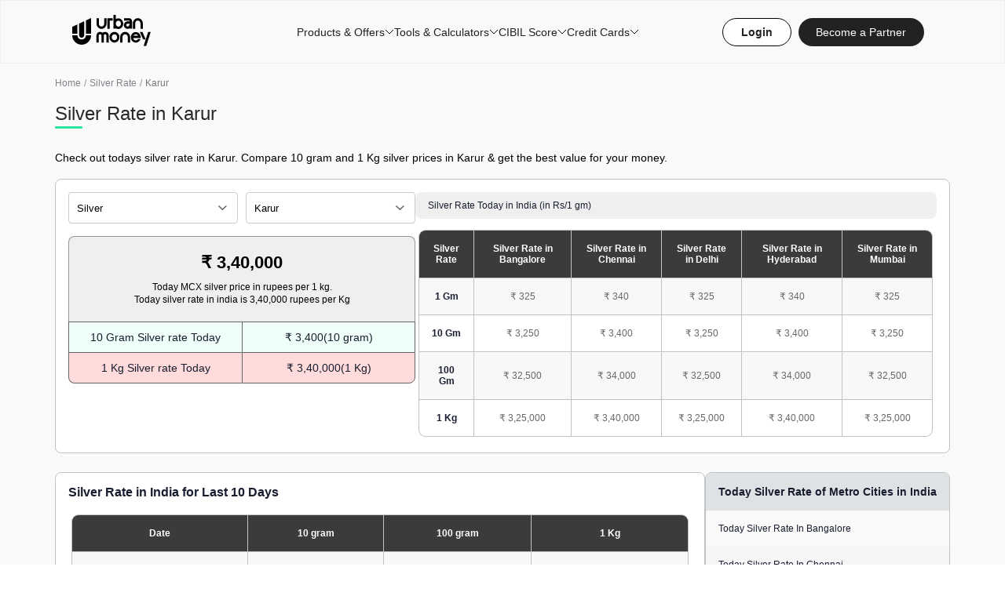

--- FILE ---
content_type: text/html; charset=utf-8
request_url: https://www.urbanmoney.com/silver-rate/karur
body_size: 19265
content:
<!DOCTYPE html><html lang="en"><head><meta charSet="utf-8" data-next-head=""/><meta name="author" content="Urban Money" data-next-head=""/><meta name="viewport" content="width=device-width, initial-scale=1.0, maximum-scale=1.0, user-scalable=no" data-next-head=""/><link rel="shortcut icon" type="image/x-icon" href="https://www.urbanmoney.com/favicon.ico" data-next-head=""/><meta name="robots" content="index, follow, noodp, noydir" data-next-head=""/><title data-next-head="">Todays Silver Rate in Karur - 100 Gram &amp; 1Kg Silver Price on 23rd Jan 2026</title><meta name="description" content="Today Silver Rate in Karur - Get current silver price in Karur as per 100 gram, 1Kg etc. Know about the latest trend and historical value of silver price in Karur." data-next-head=""/><link rel="canonical" href="https://www.urbanmoney.com/silver-rate/karur" data-next-head=""/><meta property="og:title" content="Todays Silver Rate in Karur - 100 Gram &amp; 1Kg Silver Price on 23rd Jan 2026" data-next-head=""/><meta property="og:url" content="https://www.urbanmoney.com/silver-rate/karur" data-next-head=""/><meta property="og:image" content="https://cdn.urbanmoney.com/images/logoBlack.svg" data-next-head=""/><meta property="og:description" content="Today Silver Rate in Karur - Get current silver price in Karur as per 100 gram, 1Kg etc. Know about the latest trend and historical value of silver price in Karur." data-next-head=""/><meta name="twitter:card" content="summary" data-next-head=""/><meta name="twitter:title" content="Todays Silver Rate in Karur - 100 Gram &amp; 1Kg Silver Price on 23rd Jan 2026" data-next-head=""/><meta name="twitter:description" content="Today Silver Rate in Karur - Get current silver price in Karur as per 100 gram, 1Kg etc. Know about the latest trend and historical value of silver price in Karur." data-next-head=""/><meta name="twitter:image" content="https://cdn.urbanmoney.com/images/logoBlack.svg" data-next-head=""/><meta name="og:type" content="website" data-next-head=""/><meta property="og:site_name" content="Urban Money" data-next-head=""/><script data-next-head="">var pageGroup = "SILVER-CITY-PAGE";</script><script data-next-head="">
          (function(h,o,u,n,d) {
            h=h[d]=h[d]||{q:[],onReady:function(c){h.q.push(c)}}
            d=o.createElement(u);d.async=1;d.src=n
            n=o.getElementsByTagName(u)[0];n.parentNode.insertBefore(d,n)
          })(window,document,'script','https://www.datadoghq-browser-agent.com/us1/v6/datadog-rum.js','DD_RUM')
          window.DD_RUM.onReady(function() {
          window.DD_RUM.init({
            clientToken: 'pubaaaf0184139a9e442fb4226b400e541f',
            applicationId: '1d1fb945-14b9-4465-b3d9-5a1caf07571c',
            site: 'datadoghq.com',
            service: 'urbanmoney_com',
            env: 'prod',
            sessionSampleRate: 100,
            sessionReplaySampleRate: 20,
            defaultPrivacyLevel: 'mask-user-input',
            trackViewsManually: true
          });
          window.DD_RUM.startView({
            name: 'SILVER-CITY-PAGE'
          })
          })</script><script data-next-head="">
            var nv = nv || function(){ (window.nv.q = window.nv.q || []).push(arguments) };
            nv.l = new Date;
            var notify_visitors = notify_visitors || function() {
              var t = {
                initialize: !1,
                ab_overlay: !1,
                async: !0,
                on_load: !1,
                auth: {
                  bid_e: "9A9D6B5D77AABE3D0DA2CEB046F519EB",
                  bid: "14499",
                  t: "420"
                }
              };
              t.data = {
                bid_e: t.auth.bid_e,
                bid: t.auth.bid,
                t: t.auth.t,
                iFrame: window !== window.parent,
                trafficSource: document.referrer,
                link_referrer: document.referrer,
                pageUrl: document.location,
                path: location.pathname,
                domain: location.origin,
                gmOffset: 60 * (new Date).getTimezoneOffset() * -1,
                screenWidth: screen.width,
                screenHeight: screen.height,
                isPwa: window.matchMedia && window.matchMedia("(display-mode: standalone)").matches ? 1 : 0
              };
              t.options = function(e) {
                if (t._option = { ab_overlay: !1, async: !0, on_load: !1, cookie_domain: null }, e && "object" == typeof e)
                  for (var n in t._option)
                    void 0 !== e[n] && (t[n] = e[n]);
                else
                  console.log("Not a valid option");
              };
              t.tokens = function(e) {
                t.data.tokens = e && "object" == typeof e ? JSON.stringify(e) : "";
              };
              t.ruleData = function(e) {
                t.data.ruleData = e && "object" == typeof e ? JSON.stringify(e) : "";
              };
              t.cookies = function(e) {
                t.data.cookies = e && (Array.isArray(e) || "all" === e) ? e : [];
              };
              t.getParams = function(e) {
                var url = window.location.href.toLowerCase(), e = e.replace(/[\[\]]/g, "\\$&").toLowerCase();
                var tMatch = new RegExp("[?&]" + e + "(=([^&#]*)|&|#|$)").exec(url);
                return tMatch && tMatch[2] ? decodeURIComponent(tMatch[2].replace(/\+/g, " ")) : "";
              };
              t.init = function() {
                if ("complete" != document.readyState && t.on_load) {
                  if (window.addEventListener)
                    window.addEventListener("load", t._init);
                  else if (window.attachEvent)
                    return window.attachEvent("onload", t._init);
                } else t._init();
              };
              t._init = function() {
                if (t.auth && !t.initialize && (t.data.storage = t.browserStorage(), t.data.cookieData = t.filterCookies(t.data.cookies),
                  t.cookie_domain && (t.data.cookieDomain = t.cookie_domain),
                  t.js_callback = "nv_json1",
                  !t.data.iFrame && "noapi" !== t.getParams("nvcheck"))) {
                  var n = "?";
                  if (t.ab_overlay) {
                    var o = document.createElement("style"),
                      i = "body{opacity:0 !important;filter:alpha(opacity=0) !important;background:none !important;}",
                      a = document.getElementsByTagName("head")[0];
                    o.setAttribute("id", "_nv_hm_hidden_element"),
                      o.setAttribute("type", "text/css"),
                      o.styleSheet ? o.styleSheet.cssText = i : o.appendChild(document.createTextNode(i)),
                      a.appendChild(o),
                      setTimeout(function() {
                        var t = this.document.getElementById("_nv_hm_hidden_element");
                        if (t) try { t.parentNode.removeChild(e) } catch (e) { t.remove() }
                      }, 2000);
                  }
                  for (var r in t.data)
                    t.data.hasOwnProperty(r) && (n += encodeURIComponent(r) + "=" + encodeURIComponent(t.data[r]) + "&");
                  t.load("https://ext-api.notifyvisitors.com/ext/v1/settings" + n),
                    t.initialize = !0;
                }
              };
              t.browserStorage = function() {
                var e = { session: t.storage("sessionStorage"), local: t.storage("localStorage") };
                return JSON.stringify(e);
              };
              t.storage = function(e) {
                var t = {};
                return window[e] && window[e].length > 0 && Object.keys(window[e]).forEach(function(n) {
                  -1 !== n.indexOf("_nv_") && (t[n] = window[e][n])
                }), t;
              };
              t.filterCookies = function(e) {
                e = e || [];
                var t = [];
                if (document && document.cookie) {
                  var n = document.cookie.split(";");
                  "all" === e && (t = n),
                  Array.isArray(e) && n && n.length > 0 && (t = n.filter(function(t) {
                    var n = t.trim().split("=")[0];
                    return -1 !== e.indexOf(n) || 0 === n.indexOf("_nv_");
                  }));
                }
                return t.join(";");
              };
              t.load = function(e) {
                var n = document, o = n.createElement("script");
                o.type = "text/javascript",
                o.async = t.async,
                o.src = e,
                n.body ? n.body.appendChild(o) : n.head.appendChild(o);
              };
              return t;
            }();
            notify_visitors.options({ ab_overlay: false, on_load: false });
            notify_visitors.init();
          </script><script type="application/ld+json" data-next-head="">{
        "@context": "https://schema.org",
        "@type": "Webpage",
        "url": "https://www.urbanmoney.com/silver-rate/karur",
        "name": "Silver Rate in karur",
        "headline": "Todays Silver Rate in Karur - 100 Gram & 1Kg Silver Price on 23rd Jan 2026",
        "description": "Today Silver Rate in Karur - Get current silver price in Karur as per 100 gram, 1Kg etc. Know about the latest trend and historical value of silver price in Karur."
        }
        }</script><script type="application/ld+json" data-next-head="">{
        "@context": "https://schema.org/", 
        "@type": "BreadcrumbList", 
        "itemListElement": [{
          "@type": "ListItem", 
          "position": 1, 
          "name": "Home",
          "item": "https://www.urbanmoney.com"  
        },{
          "@type": "ListItem", 
          "position": 2, 
          "name": "Silver Rate",
          "item": "https://www.urbanmoney.com"
        },{
          "@type": "ListItem", 
          "position": 3, 
          "name": "Silver Rate in karur",
          "item": "https://www.urbanmoney.com/silver-rate/karur"
        }]
      }</script><script type="application/ld+json" data-next-head="">{
      "@context": "https://schema.org",
      "@type":"SiteNavigationElement",
      "URL": "https://www.urbanmoney.com/loans",
      "Name": "Products & Offers"
    }</script><script type="application/ld+json" data-next-head="">{
      "@context": "https://schema.org",
      "@type":"SiteNavigationElement",
      "URL": "https://www.urbanmoney.com/personal-loan",
      "Name": "Personal Loan"
    }</script><script type="application/ld+json" data-next-head="">{
      "@context": "https://schema.org",
      "@type":"SiteNavigationElement",
      "URL": "https://www.urbanmoney.com/home-loan",
      "Name": "Home Loan"
    }</script><script type="application/ld+json" data-next-head="">{
      "@context": "https://schema.org",
      "@type":"SiteNavigationElement",
      "URL": "https://www.urbanmoney.com/business-loan",
      "Name": "Business Loan"
    }</script><script type="application/ld+json" data-next-head="">{
      "@context": "https://schema.org",
      "@type":"SiteNavigationElement",
      "URL": "https://www.urbanmoney.com/loan-against-property",
      "Name": "Loan Against Property"
    }</script><script type="application/ld+json" data-next-head="">{
      "@context": "https://schema.org",
      "@type":"SiteNavigationElement",
      "URL": "https://www.urbanmoney.com/car-loan",
      "Name": "Car Loan"
    }</script><script type="application/ld+json" data-next-head="">{
      "@context": "https://schema.org",
      "@type":"SiteNavigationElement",
      "URL": "https://www.urbanmoney.com/used-car-loan",
      "Name": "Used Car Loan"
    }</script><script type="application/ld+json" data-next-head="">{
      "@context": "https://schema.org",
      "@type":"SiteNavigationElement",
      "URL": "https://www.urbanmoney.com/two-wheeler-loan",
      "Name": "Two Wheeler Loan"
    }</script><script type="application/ld+json" data-next-head="">{
      "@context": "https://schema.org",
      "@type":"SiteNavigationElement",
      "URL": "https://www.urbanmoney.com/commercial-vehicle-loan",
      "Name": "Commercial Vehicle Loan"
    }</script><script type="application/ld+json" data-next-head="">{
      "@context": "https://schema.org",
      "@type":"SiteNavigationElement",
      "URL": "https://www.urbanmoney.com/calculator",
      "Name": "Tools & Calculators"
    }</script><script type="application/ld+json" data-next-head="">{
      "@context": "https://schema.org",
      "@type":"SiteNavigationElement",
      "URL": "https://www.urbanmoney.com/home-loan/emi-calculator",
      "Name": "Home Loan EMI Calculator"
    }</script><script type="application/ld+json" data-next-head="">{
      "@context": "https://schema.org",
      "@type":"SiteNavigationElement",
      "URL": "https://www.urbanmoney.com/personal-loan/emi-calculator",
      "Name": "Personal Loan EMI Calculator"
    }</script><script type="application/ld+json" data-next-head="">{
      "@context": "https://schema.org",
      "@type":"SiteNavigationElement",
      "URL": "https://www.urbanmoney.com/personal-loan/eligibility-calculator",
      "Name": "Personal Loan Eligibility Calculator"
    }</script><script type="application/ld+json" data-next-head="">{
      "@context": "https://schema.org",
      "@type":"SiteNavigationElement",
      "URL": "https://www.urbanmoney.com/home-loan/eligibility-calculator",
      "Name": "Home Loan Eligibility Calculator"
    }</script><script type="application/ld+json" data-next-head="">{
      "@context": "https://schema.org",
      "@type":"SiteNavigationElement",
      "URL": "https://www.urbanmoney.com/personal-loan/pre-payment-calculator",
      "Name": "Personal Loan Pre Payment Calculator"
    }</script><script type="application/ld+json" data-next-head="">{
      "@context": "https://schema.org",
      "@type":"SiteNavigationElement",
      "URL": "https://www.urbanmoney.com/home-loan/pre-payment-calculator",
      "Name": "Home Loan Pre Payment Calculator"
    }</script><script type="application/ld+json" data-next-head="">{
      "@context": "https://schema.org",
      "@type":"SiteNavigationElement",
      "URL": "https://www.urbanmoney.com/personal-loan/balance-transfer-calculator",
      "Name": "Personal Loan Balance Transfer Calculator"
    }</script><script type="application/ld+json" data-next-head="">{
      "@context": "https://schema.org",
      "@type":"SiteNavigationElement",
      "URL": "https://www.urbanmoney.com/home-loan/balance-transfer-calculator",
      "Name": "Home Loan Balance Transfer Calculator"
    }</script><script type="application/ld+json" data-next-head="">{
      "@context": "https://schema.org",
      "@type":"SiteNavigationElement",
      "URL": "https://www.urbanmoney.com/home-loan/tax-benefit-calculator",
      "Name": "Home Loan Tax Benefit Calculator"
    }</script><script type="application/ld+json" data-next-head="">{
      "@context": "https://schema.org",
      "@type":"SiteNavigationElement",
      "URL": "https://www.urbanmoney.com/two-wheeler-loan/emi-calculator",
      "Name": "Bike Loan EMI Calculator"
    }</script><script type="application/ld+json" data-next-head="">{
      "@context": "https://schema.org",
      "@type":"SiteNavigationElement",
      "URL": "https://www.urbanmoney.com/car-loan/emi-calculator",
      "Name": "Car Loan EMI Calculator"
    }</script><script type="application/ld+json" data-next-head="">{
      "@context": "https://schema.org",
      "@type":"SiteNavigationElement",
      "URL": "https://www.urbanmoney.com/used-car-loan/emi-calculator",
      "Name": "Used Car Loan EMI Calculator"
    }</script><script type="application/ld+json" data-next-head="">{
      "@context": "https://schema.org",
      "@type":"SiteNavigationElement",
      "URL": "https://www.urbanmoney.com/credit-score",
      "Name": "CIBIL Score"
    }</script><script type="application/ld+json" data-next-head="">{
      "@context": "https://schema.org",
      "@type":"SiteNavigationElement",
      "URL": "https://www.urbanmoney.com/cibil-credit-score",
      "Name": "Check Free CIBIL Score"
    }</script><script type="application/ld+json" data-next-head="">{
      "@context": "https://schema.org",
      "@type":"SiteNavigationElement",
      "URL": "https://www.urbanmoney.com/credit-card",
      "Name": "Credit Cards"
    }</script><script type="application/ld+json" data-next-head="">{
      "@context": "https://schema.org",
      "@type":"SiteNavigationElement",
      "URL": "https://www.urbanmoney.com/credit-card/hdfc-bank",
      "Name": "HDFC Credit Card"
    }</script><script type="application/ld+json" data-next-head="">{
      "@context": "https://schema.org",
      "@type":"SiteNavigationElement",
      "URL": "https://www.urbanmoney.com/credit-card/icici-bank",
      "Name": "ICICI Credit Card"
    }</script><script type="application/ld+json" data-next-head="">{
      "@context": "https://schema.org",
      "@type":"SiteNavigationElement",
      "URL": "https://www.urbanmoney.com/credit-card/yes-bank",
      "Name": "Yes Pop-Club Credit Card"
    }</script><script type="application/ld+json" data-next-head="">{
      "@context": "https://schema.org",
      "@type":"SiteNavigationElement",
      "URL": "https://www.urbanmoney.com/credit-card/axis-bank",
      "Name": "Axis Credit Card"
    }</script><script type="application/ld+json" data-next-head="">{
      "@context": "https://schema.org",
      "@type":"SiteNavigationElement",
      "URL": "https://www.urbanmoney.com/credit-card/idfc-first-bank",
      "Name": "IDFC Credit Card"
    }</script><script type="application/ld+json" data-next-head="">{
      "@context": "https://schema.org",
      "@type":"SiteNavigationElement",
      "URL": "https://www.urbanmoney.com/credit-card/hsbc",
      "Name": "HSBC Credit Card"
    }</script><script type="application/ld+json" data-next-head="">{
      "@context": "https://schema.org",
      "@type":"SiteNavigationElement",
      "URL": "https://www.urbanmoney.com/credit-card/state-bank-of-india",
      "Name": "SBI Credit Card"
    }</script><script type="application/ld+json" data-next-head="">{
      "@context": "https://schema.org",
      "@type":"SiteNavigationElement",
      "URL": "https://www.urbanmoney.com/credit-card/au-small-finance-bank",
      "Name": "AU Small Finance Credit Card"
    }</script><script type="application/ld+json" data-next-head="">{
      "@context": "https://schema.org",
      "@type":"SiteNavigationElement",
      "URL": "https://www.urbanmoney.com/credit-card/indusind-bank",
      "Name": "IndusInd Bank Credit Card"
    }</script><link data-next-font="" rel="preconnect" href="/" crossorigin="anonymous"/><link rel="preload" href="/_next/static/chunks/ee156a1b4a9e4ab4.css" as="style"/><link rel="stylesheet" href="/_next/static/chunks/ee156a1b4a9e4ab4.css" data-n-g=""/><link rel="preload" href="/_next/static/chunks/6690cef7c4faae42.css" as="style"/><link rel="stylesheet" href="/_next/static/chunks/6690cef7c4faae42.css" data-n-g=""/><link rel="preload" href="/_next/static/chunks/0a252ec00efb9829.css" as="style"/><link rel="stylesheet" href="/_next/static/chunks/0a252ec00efb9829.css" data-n-g=""/><link rel="preload" href="/_next/static/chunks/a9395262dff0a068.css" as="style"/><link rel="stylesheet" href="/_next/static/chunks/a9395262dff0a068.css" data-n-g=""/><link rel="preload" href="/_next/static/chunks/4bb891cf489c715e.css" as="style"/><link rel="stylesheet" href="/_next/static/chunks/4bb891cf489c715e.css" data-n-g=""/><link rel="preload" href="/_next/static/chunks/140597b7150abf30.css" as="style"/><link rel="stylesheet" href="/_next/static/chunks/140597b7150abf30.css" data-n-p=""/><noscript data-n-css=""></noscript><script src="/_next/static/chunks/de45063b7f8b6b2a.js" defer=""></script><script src="/_next/static/chunks/5bfa134b9f38f66c.js" defer=""></script><script src="/_next/static/chunks/684dc7179e837b15.js" defer=""></script><script src="/_next/static/chunks/3f54015583b0edda.js" defer=""></script><script src="/_next/static/chunks/56b80a96e22221b3.js" defer=""></script><script src="/_next/static/chunks/49e2189b2d6a7fa6.js" defer=""></script><script src="/_next/static/chunks/cd1b411d8006a714.js" defer=""></script><script src="/_next/static/chunks/b969a4baf6f7ec74.js" defer=""></script><script src="/_next/static/chunks/dbd53c44b7696de0.js" defer=""></script><script src="/_next/static/chunks/85e4c5da0398a753.js" defer=""></script><script src="/_next/static/chunks/turbopack-c78446e62d9f524c.js" defer=""></script><script src="/_next/static/chunks/e5e7c3dd8c19f50b.js" defer=""></script><script src="/_next/static/chunks/8415a487027a3df7.js" defer=""></script><script src="/_next/static/chunks/f376fb432b08c881.js" defer=""></script><script src="/_next/static/chunks/815a3baa2ce2da7e.js" defer=""></script><script src="/_next/static/chunks/d06e54bc40dec970.js" defer=""></script><script src="/_next/static/chunks/d61957b841bb9acc.js" defer=""></script><script src="/_next/static/chunks/5c90e29ce1404cb6.js" defer=""></script><script src="/_next/static/chunks/turbopack-2d2a9c9bc8a2b392.js" defer=""></script><script src="/_next/static/1769094305333/_ssgManifest.js" defer=""></script><script src="/_next/static/1769094305333/_buildManifest.js" defer=""></script>
<script>(window.BOOMR_mq=window.BOOMR_mq||[]).push(["addVar",{"rua.upush":"false","rua.cpush":"false","rua.upre":"false","rua.cpre":"false","rua.uprl":"false","rua.cprl":"false","rua.cprf":"false","rua.trans":"","rua.cook":"false","rua.ims":"false","rua.ufprl":"false","rua.cfprl":"false","rua.isuxp":"false","rua.texp":"norulematch","rua.ceh":"false","rua.ueh":"false","rua.ieh.st":"0"}]);</script>
                              <script>!function(e){var n="https://s.go-mpulse.net/boomerang/";if("False"=="True")e.BOOMR_config=e.BOOMR_config||{},e.BOOMR_config.PageParams=e.BOOMR_config.PageParams||{},e.BOOMR_config.PageParams.pci=!0,n="https://s2.go-mpulse.net/boomerang/";if(window.BOOMR_API_key="M4LYE-7KDYE-PAXYB-ES7GP-ESVRB",function(){function e(){if(!o){var e=document.createElement("script");e.id="boomr-scr-as",e.src=window.BOOMR.url,e.async=!0,i.parentNode.appendChild(e),o=!0}}function t(e){o=!0;var n,t,a,r,d=document,O=window;if(window.BOOMR.snippetMethod=e?"if":"i",t=function(e,n){var t=d.createElement("script");t.id=n||"boomr-if-as",t.src=window.BOOMR.url,BOOMR_lstart=(new Date).getTime(),e=e||d.body,e.appendChild(t)},!window.addEventListener&&window.attachEvent&&navigator.userAgent.match(/MSIE [67]\./))return window.BOOMR.snippetMethod="s",void t(i.parentNode,"boomr-async");a=document.createElement("IFRAME"),a.src="about:blank",a.title="",a.role="presentation",a.loading="eager",r=(a.frameElement||a).style,r.width=0,r.height=0,r.border=0,r.display="none",i.parentNode.appendChild(a);try{O=a.contentWindow,d=O.document.open()}catch(_){n=document.domain,a.src="javascript:var d=document.open();d.domain='"+n+"';void(0);",O=a.contentWindow,d=O.document.open()}if(n)d._boomrl=function(){this.domain=n,t()},d.write("<bo"+"dy onload='document._boomrl();'>");else if(O._boomrl=function(){t()},O.addEventListener)O.addEventListener("load",O._boomrl,!1);else if(O.attachEvent)O.attachEvent("onload",O._boomrl);d.close()}function a(e){window.BOOMR_onload=e&&e.timeStamp||(new Date).getTime()}if(!window.BOOMR||!window.BOOMR.version&&!window.BOOMR.snippetExecuted){window.BOOMR=window.BOOMR||{},window.BOOMR.snippetStart=(new Date).getTime(),window.BOOMR.snippetExecuted=!0,window.BOOMR.snippetVersion=12,window.BOOMR.url=n+"M4LYE-7KDYE-PAXYB-ES7GP-ESVRB";var i=document.currentScript||document.getElementsByTagName("script")[0],o=!1,r=document.createElement("link");if(r.relList&&"function"==typeof r.relList.supports&&r.relList.supports("preload")&&"as"in r)window.BOOMR.snippetMethod="p",r.href=window.BOOMR.url,r.rel="preload",r.as="script",r.addEventListener("load",e),r.addEventListener("error",function(){t(!0)}),setTimeout(function(){if(!o)t(!0)},3e3),BOOMR_lstart=(new Date).getTime(),i.parentNode.appendChild(r);else t(!1);if(window.addEventListener)window.addEventListener("load",a,!1);else if(window.attachEvent)window.attachEvent("onload",a)}}(),"".length>0)if(e&&"performance"in e&&e.performance&&"function"==typeof e.performance.setResourceTimingBufferSize)e.performance.setResourceTimingBufferSize();!function(){if(BOOMR=e.BOOMR||{},BOOMR.plugins=BOOMR.plugins||{},!BOOMR.plugins.AK){var n=""=="true"?1:0,t="",a="cj2ouwqx3sibo2ltccxq-f-1f6b1c1b5-clientnsv4-s.akamaihd.net",i="false"=="true"?2:1,o={"ak.v":"39","ak.cp":"1733016","ak.ai":parseInt("1121675",10),"ak.ol":"0","ak.cr":8,"ak.ipv":4,"ak.proto":"h2","ak.rid":"2b7a8283","ak.r":50796,"ak.a2":n,"ak.m":"","ak.n":"ff","ak.bpcip":"18.116.234.0","ak.cport":34080,"ak.gh":"23.209.83.215","ak.quicv":"","ak.tlsv":"tls1.3","ak.0rtt":"","ak.0rtt.ed":"","ak.csrc":"-","ak.acc":"","ak.t":"1769148591","ak.ak":"hOBiQwZUYzCg5VSAfCLimQ==ZfvX3/ufLWe3bAW8iAgKFqYTBx+MatnFjEThUwZjlF1HIz6Hxmo+/tKaYvqAQadIxIS0JlxPLB9NzTeuWeZ3qxM/3/vJIe/Q4/a3UV7VtjcmRx8ToHbCmsPuDvsMLm9SAH417I/5bgnoaAyss5Y8Jt5CjwtFQ3tgRyMVlbbdQxuMz6hZiLbmR9ut9JqgBcpSnj19RMGjVirxJ0Nqg2wti4ZnClY4qI5LAGF8uNaSc6yqY3PZQuZdvvRGOFQO7+03WtkaPDQwwjfZ5KjbbsAGM/N6CgBs+hoYxLDsXyW5FAwQE3JyJkCF/coxdfZuvB5U6rXy+SVgylD7ts7qjFYY1IADf1aYL8iBYlHyiqxDdpzNKy/J/TjuY+MdR52uCgCEYQnma2BoF6x/RJ3iOxttIq8vGlSOw/KNpmRS2nLYhq8=","ak.pv":"38","ak.dpoabenc":"","ak.tf":i};if(""!==t)o["ak.ruds"]=t;var r={i:!1,av:function(n){var t="http.initiator";if(n&&(!n[t]||"spa_hard"===n[t]))o["ak.feo"]=void 0!==e.aFeoApplied?1:0,BOOMR.addVar(o)},rv:function(){var e=["ak.bpcip","ak.cport","ak.cr","ak.csrc","ak.gh","ak.ipv","ak.m","ak.n","ak.ol","ak.proto","ak.quicv","ak.tlsv","ak.0rtt","ak.0rtt.ed","ak.r","ak.acc","ak.t","ak.tf"];BOOMR.removeVar(e)}};BOOMR.plugins.AK={akVars:o,akDNSPreFetchDomain:a,init:function(){if(!r.i){var e=BOOMR.subscribe;e("before_beacon",r.av,null,null),e("onbeacon",r.rv,null,null),r.i=!0}return this},is_complete:function(){return!0}}}}()}(window);</script></head><body><div id="__next"><div style="height:81px"></div><main><div class="gold&amp;silver-module__TrjDxW__tableSection"><div class="container"><div class="BreadCrumb-module__KB7zuq__breadCrumb"><ul><li><a href="/" class="text777 font12">Home</a></li><li class="text777 font12 "><a href="https://www.urbanmoney.com/silver-rate" class="">Silver Rate</a></li><li class="text777 font12 ">Karur</li></ul></div><h1 class="font24 mb30 fontsemiBold text2828  Innerheading">Silver Rate in Karur</h1><p class="font14 textBlack lineHeight24 mb15">Check out todays silver rate in <!-- -->Karur<!-- -->. Compare 10 gram and 1 Kg silver prices in <!-- -->Karur<!-- --> &amp; get the best value for your money.</p><div class="gold&amp;silver-module__TrjDxW__currentRatetables"><div class="gold&amp;silver-module__TrjDxW__mainRateTable"><div class="gold&amp;silver-module__TrjDxW__selectGrid"><div class="Select-module__-H1VPW__rangecalc"><div class="selectBox undefined"><select name="EmpType" class="formInput undefined" required=""><option value="gold-rate">Gold</option><option value="silver-rate" selected="">Silver</option></select></div></div><div class="Select-module__-H1VPW__rangecalc"><div class="selectBox undefined"><select name="EmpType" class="formInput undefined" required=""><option value="" disabled="" selected="">Select City</option><option value="bangalore">Bangalore</option><option value="chennai">Chennai</option><option value="coimbatore">Coimbatore</option><option value="delhi">Delhi</option><option value="gurgaon">Gurgaon</option><option value="hyderabad">Hyderabad</option><option value="kolkata">Kolkata</option><option value="mumbai">Mumbai</option><option value="pune">Pune</option><option value="surat">Surat</option><option value="agra">Agra</option><option value="ahmedabad">Ahmedabad</option><option value="alappuzha">Alappuzha</option><option value="amaravati">Amaravati</option><option value="amravati">Amravati</option><option value="amritsar">Amritsar</option><option value="anantapur">Anantapur</option><option value="ariyalur">Ariyalur</option><option value="aurangabad">Aurangabad</option><option value="bagalkot">Bagalkot</option><option value="belgaum">Belgaum</option><option value="bellary">Bellary</option><option value="berhampur">Berhampur</option><option value="bhiwandi">Bhiwandi</option><option value="bhopal">Bhopal</option><option value="bhubaneswar">Bhubaneswar</option><option value="chandigarh">Chandigarh</option><option value="chitradurga">Chitradurga</option><option value="cuddalore">Cuddalore</option><option value="cuttack">Cuttack</option><option value="dharmapuri">Dharmapuri</option><option value="dindigul">Dindigul</option><option value="erode">Erode</option><option value="gadag">Gadag</option><option value="ghaziabad">Ghaziabad</option><option value="goa">Goa</option><option value="guntur">Guntur</option><option value="hosur">Hosur</option><option value="indore">Indore</option><option value="jaipur">Jaipur</option><option value="jalgaon">Jalgaon</option><option value="kakinada">Kakinada</option><option value="kanchipuram">Kanchipuram</option><option value="kannur">Kannur</option><option value="kanpur">Kanpur</option><option value="kanyakumari">Kanyakumari</option><option value="karur" selected="">Karur</option><option value="kerala">Kerala</option><option value="khammam">Khammam</option><option value="kochi">Kochi</option><option value="kolar">Kolar</option><option value="kolhapur">Kolhapur</option><option value="kollam">Kollam</option><option value="kottayam">Kottayam</option><option value="kozhikode">Kozhikode</option><option value="krishnagiri">Krishnagiri</option><option value="kumbakonam">Kumbakonam</option><option value="latur">Latur</option><option value="lucknow">Lucknow</option><option value="ludhiana">Ludhiana</option><option value="madurai">Madurai</option><option value="malappuram">Malappuram</option><option value="mandya">Mandya</option><option value="mangalore">Mangalore</option><option value="meerut">Meerut</option><option value="mohali">Mohali</option><option value="mysore">Mysore</option><option value="nagapattinam">Nagapattinam</option><option value="nagercoil">Nagercoil</option><option value="nagpur">Nagpur</option><option value="namakkal">Namakkal</option><option value="nashik">Nashik</option><option value="nellore">Nellore</option><option value="nizamabad">Nizamabad</option><option value="noida">Noida</option><option value="ooty">Ooty</option><option value="palakkad">Palakkad</option><option value="palani">Palani</option><option value="paramakudi">Paramakudi</option><option value="patna">Patna</option><option value="perambalur">Perambalur</option><option value="pollachi">Pollachi</option><option value="puducherry">Pondicherry</option><option value="pudukkottai">Pudukkottai</option><option value="raipur">Raipur</option><option value="rajahmundry">Rajahmundry</option><option value="rajkot">Rajkot</option><option value="rourkela">Rourkela</option><option value="salem">Salem</option><option value="sambalpur">Sambalpur</option><option value="solapur">Solapur</option><option value="thane">Thane</option><option value="thanjavur">Thanjavur</option><option value="thrissur">Thrissur</option><option value="tirunelveli">Tirunelveli</option><option value="tirupati">Tirupati</option><option value="tirupur">Tirupur</option><option value="tiruvannamalai">Tiruvannamalai</option><option value="tiruvarur">Tiruvarur</option><option value="trichy">Trichy</option><option value="trivandrum">Trivandrum</option><option value="tumkur">Tumkur</option><option value="vadodara">Vadodara</option><option value="varanasi">Varanasi</option><option value="vellore">Vellore</option><option value="vijayawada">Vijayawada</option><option value="villupuram">Villupuram</option><option value="virudhunagar">Virudhunagar</option><option value="visakhapatnam">Visakhapatnam</option><option value="warangal">Warangal</option></select></div></div></div><div class="gold&amp;silver-module__TrjDxW__results"><div class="gold&amp;silver-module__TrjDxW__resultSilver"><p class="font22 textBlack fontBold mb10 ">₹ <!-- -->3,40,000</p><p class="font12  textBlack lineHeight16">Today MCX silver price in rupees per 1 kg.<br/>Today silver rate in india is <!-- -->3,40,000<!-- --> rupees per Kg</p></div><ul class="gold&amp;silver-module__TrjDxW__currentPrice"><li class="font14 fontsemiBold text181d">10 Gram Silver rate Today</li><li class="font14 fontsemiBold text181d">₹ <!-- -->3,400<!-- -->(10 gram)</li><li class="font14 fontsemiBold text181d">1 Kg Silver rate Today</li><li class="font14 fontsemiBold text181d">₹ <!-- -->3,40,000<!-- -->(1 Kg)</li></ul></div></div><div class="gold&amp;silver-module__TrjDxW__ratesincities"><h2 class="font12 fontsemiBold text181d fontSm14 gold&amp;silver-module__TrjDxW__citiesHeading">Silver Rate Today in India (in Rs/1 gm)</h2><div class="gold&amp;silver-module__TrjDxW__tblResponsive"><table class="gold&amp;silver-module__TrjDxW__tableGrey gold&amp;silver-module__TrjDxW__tableh200"><thead><tr><td class="font12 font600 text181d">Silver Rate</td><td class="font12 font600 text181d">Silver Rate in Bangalore</td><td class="font12 font600 text181d">Silver Rate in Chennai</td><td class="font12 font600 text181d">Silver Rate in Delhi</td><td class="font12 font600 text181d">Silver Rate in Hyderabad</td><td class="font12 font600 text181d">Silver Rate in Mumbai</td></tr></thead><tbody><tr><td class="font12 font600 text181d">1 Gm</td><td class="font12 text666">₹ <!-- -->325</td><td class="font12 text666">₹ <!-- -->340</td><td class="font12 text666">₹ <!-- -->325</td><td class="font12 text666">₹ <!-- -->340</td><td class="font12 text666">₹ <!-- -->325</td></tr><tr><td class="font12 font600 text181d">10 Gm</td><td class="font12 text666">₹ <!-- -->3,250</td><td class="font12 text666">₹ <!-- -->3,400</td><td class="font12 text666">₹ <!-- -->3,250</td><td class="font12 text666">₹ <!-- -->3,400</td><td class="font12 text666">₹ <!-- -->3,250</td></tr><tr><td class="font12 font600 text181d">100 Gm</td><td class="font12 text666">₹ <!-- -->32,500</td><td class="font12 text666">₹ <!-- -->34,000</td><td class="font12 text666">₹ <!-- -->32,500</td><td class="font12 text666">₹ <!-- -->34,000</td><td class="font12 text666">₹ <!-- -->32,500</td></tr><tr><td class="font12 font600 text181d">1 Kg</td><td class="font12 text666">₹ <!-- -->3,25,000</td><td class="font12 text666">₹ <!-- -->3,40,000</td><td class="font12 text666">₹ <!-- -->3,25,000</td><td class="font12 text666">₹ <!-- -->3,40,000</td><td class="font12 text666">₹ <!-- -->3,25,000</td></tr></tbody></table></div></div></div><div class="gold&amp;silver-module__TrjDxW__pricelistDetails"><div class="gold&amp;silver-module__TrjDxW__listingTable"><div class="gold&amp;silver-module__TrjDxW__particularDay"><h2 class="font16 font600 text181d mb15">Silver Rate in India for Last 10 Days</h2><div class="gold&amp;silver-module__TrjDxW__tblResponsive"><table class="gold&amp;silver-module__TrjDxW__tableGrey"><thead><tr><td class="font12 font600 text181d">Date</td><td class="font12 font600 text181d">10 gram</td><td class="font12 font600 text181d">100 gram</td><td class="font12 font600 text181d">1 Kg</td></tr></thead><tbody><tr><td class="font12  text666">Jan 22, 2026</td><td class="font12  text666">₹ <!-- -->3,400</td><td class="font12  text666">₹ <!-- -->34,000</td><td class="font12  text666">₹ <!-- -->3,40,000</td></tr><tr><td class="font12  text666">Jan 21, 2026</td><td class="font12  text666">₹ <!-- -->3,400</td><td class="font12  text666">₹ <!-- -->34,000</td><td class="font12  text666">₹ <!-- -->3,40,000</td></tr><tr><td class="font12  text666">Jan 20, 2026</td><td class="font12  text666">₹ <!-- -->3,300</td><td class="font12  text666">₹ <!-- -->33,000</td><td class="font12  text666">₹ <!-- -->3,30,000</td></tr><tr><td class="font12  text666">Jan 19, 2026</td><td class="font12  text666">₹ <!-- -->3,180</td><td class="font12  text666">₹ <!-- -->31,800</td><td class="font12  text666">₹ <!-- -->3,18,000</td></tr><tr><td class="font12  text666">Jan 17, 2026</td><td class="font12  text666">₹ <!-- -->3,100</td><td class="font12  text666">₹ <!-- -->31,000</td><td class="font12  text666">₹ <!-- -->3,10,000</td></tr><tr><td class="font12  text666">Jan 16, 2026</td><td class="font12  text666">₹ <!-- -->3,060</td><td class="font12  text666">₹ <!-- -->30,600</td><td class="font12  text666">₹ <!-- -->3,06,000</td></tr><tr><td class="font12  text666">Jan 15, 2026</td><td class="font12  text666">₹ <!-- -->3,100</td><td class="font12  text666">₹ <!-- -->31,000</td><td class="font12  text666">₹ <!-- -->3,10,000</td></tr><tr><td class="font12  text666">Jan 14, 2026</td><td class="font12  text666">₹ <!-- -->3,070</td><td class="font12  text666">₹ <!-- -->30,700</td><td class="font12  text666">₹ <!-- -->3,07,000</td></tr><tr><td class="font12  text666">Jan 13, 2026</td><td class="font12  text666">₹ <!-- -->2,920</td><td class="font12  text666">₹ <!-- -->29,200</td><td class="font12  text666">₹ <!-- -->2,92,000</td></tr></tbody></table></div></div><div class="gold&amp;silver-module__TrjDxW__particularDay"><h2 class="font14 font600 text181d mb15">Today Silver Rate of Metro Cities in India</h2><div class="gold&amp;silver-module__TrjDxW__tblResponsive"><table class="gold&amp;silver-module__TrjDxW__tableGrey"><thead><tr><td class="font12 font600 text181d">City</td><td class="font12 font600 text181d"> 1 Gram</td><td class="font12 font600 text181d"> 10 Gram	</td><td class="font12 font600 text181d">100 Gram</td><td class="font12 font600 text181d">1 Kg</td></tr></thead><tbody><tr class="gold&amp;silver-module__TrjDxW__tableTr gold&amp;silver-module__TrjDxW__active"><td class="font12 font600 text222 textDecorationLineUnder cursorPointer">Bangalore</td><td class="font12  text666">₹ <!-- -->325</td><td class="font12  text666">₹ <!-- -->3,250</td><td class="font12  text666">₹ <!-- -->32,500</td><td class="font12  text666">₹ <!-- -->3,25,000</td></tr><tr class="gold&amp;silver-module__TrjDxW__tableTr gold&amp;silver-module__TrjDxW__active"><td class="font12 font600 text222 textDecorationLineUnder cursorPointer">Chennai</td><td class="font12  text666">₹ <!-- -->340</td><td class="font12  text666">₹ <!-- -->3,400</td><td class="font12  text666">₹ <!-- -->34,000</td><td class="font12  text666">₹ <!-- -->3,40,000</td></tr><tr class="gold&amp;silver-module__TrjDxW__tableTr gold&amp;silver-module__TrjDxW__active"><td class="font12 font600 text222 textDecorationLineUnder cursorPointer">Coimbatore</td><td class="font12  text666">₹ <!-- -->340</td><td class="font12  text666">₹ <!-- -->3,400</td><td class="font12  text666">₹ <!-- -->34,000</td><td class="font12  text666">₹ <!-- -->3,40,000</td></tr><tr class="gold&amp;silver-module__TrjDxW__tableTr gold&amp;silver-module__TrjDxW__active"><td class="font12 font600 text222 textDecorationLineUnder cursorPointer">Delhi</td><td class="font12  text666">₹ <!-- -->325</td><td class="font12  text666">₹ <!-- -->3,250</td><td class="font12  text666">₹ <!-- -->32,500</td><td class="font12  text666">₹ <!-- -->3,25,000</td></tr><tr class="gold&amp;silver-module__TrjDxW__tableTr gold&amp;silver-module__TrjDxW__active"><td class="font12 font600 text222 textDecorationLineUnder cursorPointer">Gurgaon</td><td class="font12  text666">₹ <!-- -->325</td><td class="font12  text666">₹ <!-- -->3,250</td><td class="font12  text666">₹ <!-- -->32,500</td><td class="font12  text666">₹ <!-- -->3,25,000</td></tr><tr class="gold&amp;silver-module__TrjDxW__tableTr gold&amp;silver-module__TrjDxW__active"><td class="font12 font600 text222 textDecorationLineUnder cursorPointer">Hyderabad</td><td class="font12  text666">₹ <!-- -->340</td><td class="font12  text666">₹ <!-- -->3,400</td><td class="font12  text666">₹ <!-- -->34,000</td><td class="font12  text666">₹ <!-- -->3,40,000</td></tr><tr class="gold&amp;silver-module__TrjDxW__tableTr gold&amp;silver-module__TrjDxW__active"><td class="font12 font600 text222 textDecorationLineUnder cursorPointer">Kolkata</td><td class="font12  text666">₹ <!-- -->325</td><td class="font12  text666">₹ <!-- -->3,250</td><td class="font12  text666">₹ <!-- -->32,500</td><td class="font12  text666">₹ <!-- -->3,25,000</td></tr><tr class="gold&amp;silver-module__TrjDxW__tableTr gold&amp;silver-module__TrjDxW__active"><td class="font12 font600 text222 textDecorationLineUnder cursorPointer">Mumbai</td><td class="font12  text666">₹ <!-- -->325</td><td class="font12  text666">₹ <!-- -->3,250</td><td class="font12  text666">₹ <!-- -->32,500</td><td class="font12  text666">₹ <!-- -->3,25,000</td></tr><tr class="gold&amp;silver-module__TrjDxW__tableTr gold&amp;silver-module__TrjDxW__active"><td class="font12 font600 text222 textDecorationLineUnder cursorPointer">Pune</td><td class="font12  text666">₹ <!-- -->325</td><td class="font12  text666">₹ <!-- -->3,250</td><td class="font12  text666">₹ <!-- -->32,500</td><td class="font12  text666">₹ <!-- -->3,25,000</td></tr><tr class="gold&amp;silver-module__TrjDxW__tableTr gold&amp;silver-module__TrjDxW__active"><td class="font12 font600 text222 textDecorationLineUnder cursorPointer">Surat</td><td class="font12  text666">₹ <!-- -->325</td><td class="font12  text666">₹ <!-- -->3,250</td><td class="font12  text666">₹ <!-- -->32,500</td><td class="font12  text666">₹ <!-- -->3,25,000</td></tr></tbody></table></div></div><div class="gold&amp;silver-module__TrjDxW__particularDay"><h2 class="font14 font600 text181d mb15">Today Silver Rate of Other Cities in India</h2><div class="gold&amp;silver-module__TrjDxW__tblResponsive"><table class="gold&amp;silver-module__TrjDxW__tableGrey"><thead><tr><td class="font12 font600 text181d">City</td><td class="font12 font600 text181d"> 1 Gram</td><td class="font12 font600 text181d"> 10 Gram	</td><td class="font12 font600 text181d">100 Gram</td><td class="font12 font600 text181d">1 Kg</td></tr></thead><tbody><tr class="gold&amp;silver-module__TrjDxW__tableTr gold&amp;silver-module__TrjDxW__active"><td class="font12 font600 text222 textDecorationLineUnder cursorPointer">Agra</td><td class="font12  text666">₹ <!-- -->325</td><td class="font12  text666">₹ <!-- -->3,250</td><td class="font12  text666">₹ <!-- -->32,500</td><td class="font12  text666">₹ <!-- -->3,25,000</td></tr><tr class="gold&amp;silver-module__TrjDxW__tableTr gold&amp;silver-module__TrjDxW__active"><td class="font12 font600 text222 textDecorationLineUnder cursorPointer">Ahmedabad</td><td class="font12  text666">₹ <!-- -->325</td><td class="font12  text666">₹ <!-- -->3,250</td><td class="font12  text666">₹ <!-- -->32,500</td><td class="font12  text666">₹ <!-- -->3,25,000</td></tr><tr class="gold&amp;silver-module__TrjDxW__tableTr gold&amp;silver-module__TrjDxW__active"><td class="font12 font600 text222 textDecorationLineUnder cursorPointer">Alappuzha</td><td class="font12  text666">₹ <!-- -->340</td><td class="font12  text666">₹ <!-- -->3,400</td><td class="font12  text666">₹ <!-- -->34,000</td><td class="font12  text666">₹ <!-- -->3,40,000</td></tr><tr class="gold&amp;silver-module__TrjDxW__tableTr gold&amp;silver-module__TrjDxW__active"><td class="font12 font600 text222 textDecorationLineUnder cursorPointer">Amaravati</td><td class="font12  text666">₹ <!-- -->340</td><td class="font12  text666">₹ <!-- -->3,400</td><td class="font12  text666">₹ <!-- -->34,000</td><td class="font12  text666">₹ <!-- -->3,40,000</td></tr><tr class="gold&amp;silver-module__TrjDxW__tableTr gold&amp;silver-module__TrjDxW__active"><td class="font12 font600 text222 textDecorationLineUnder cursorPointer">Amravati</td><td class="font12  text666">₹ <!-- -->325</td><td class="font12  text666">₹ <!-- -->3,250</td><td class="font12  text666">₹ <!-- -->32,500</td><td class="font12  text666">₹ <!-- -->3,25,000</td></tr><tr class="gold&amp;silver-module__TrjDxW__tableTr gold&amp;silver-module__TrjDxW__active"><td class="font12 font600 text222 textDecorationLineUnder cursorPointer">Amritsar</td><td class="font12  text666">₹ <!-- -->325</td><td class="font12  text666">₹ <!-- -->3,250</td><td class="font12  text666">₹ <!-- -->32,500</td><td class="font12  text666">₹ <!-- -->3,25,000</td></tr><tr class="gold&amp;silver-module__TrjDxW__tableTr gold&amp;silver-module__TrjDxW__active"><td class="font12 font600 text222 textDecorationLineUnder cursorPointer">Anantapur</td><td class="font12  text666">₹ <!-- -->340</td><td class="font12  text666">₹ <!-- -->3,400</td><td class="font12  text666">₹ <!-- -->34,000</td><td class="font12  text666">₹ <!-- -->3,40,000</td></tr><tr class="gold&amp;silver-module__TrjDxW__tableTr gold&amp;silver-module__TrjDxW__active"><td class="font12 font600 text222 textDecorationLineUnder cursorPointer">Ariyalur</td><td class="font12  text666">₹ <!-- -->340</td><td class="font12  text666">₹ <!-- -->3,400</td><td class="font12  text666">₹ <!-- -->34,000</td><td class="font12  text666">₹ <!-- -->3,40,000</td></tr><tr class="gold&amp;silver-module__TrjDxW__tableTr gold&amp;silver-module__TrjDxW__active"><td class="font12 font600 text222 textDecorationLineUnder cursorPointer">Aurangabad</td><td class="font12  text666">₹ <!-- -->325</td><td class="font12  text666">₹ <!-- -->3,250</td><td class="font12  text666">₹ <!-- -->32,500</td><td class="font12  text666">₹ <!-- -->3,25,000</td></tr><tr class="gold&amp;silver-module__TrjDxW__tableTr gold&amp;silver-module__TrjDxW__active"><td class="font12 font600 text222 textDecorationLineUnder cursorPointer">Bagalkot</td><td class="font12  text666">₹ <!-- -->325</td><td class="font12  text666">₹ <!-- -->3,250</td><td class="font12  text666">₹ <!-- -->32,500</td><td class="font12  text666">₹ <!-- -->3,25,000</td></tr><tr class="gold&amp;silver-module__TrjDxW__tableTr gold&amp;silver-module__TrjDxW__active"><td class="font12 font600 text222 textDecorationLineUnder cursorPointer">Bangalore</td><td class="font12  text666">₹ <!-- -->325</td><td class="font12  text666">₹ <!-- -->3,250</td><td class="font12  text666">₹ <!-- -->32,500</td><td class="font12  text666">₹ <!-- -->3,25,000</td></tr><tr class="gold&amp;silver-module__TrjDxW__tableTr gold&amp;silver-module__TrjDxW__active"><td class="font12 font600 text222 textDecorationLineUnder cursorPointer">Belgaum</td><td class="font12  text666">₹ <!-- -->325</td><td class="font12  text666">₹ <!-- -->3,250</td><td class="font12  text666">₹ <!-- -->32,500</td><td class="font12  text666">₹ <!-- -->3,25,000</td></tr><tr class="gold&amp;silver-module__TrjDxW__tableTr gold&amp;silver-module__TrjDxW__active"><td class="font12 font600 text222 textDecorationLineUnder cursorPointer">Bellary</td><td class="font12  text666">₹ <!-- -->325</td><td class="font12  text666">₹ <!-- -->3,250</td><td class="font12  text666">₹ <!-- -->32,500</td><td class="font12  text666">₹ <!-- -->3,25,000</td></tr><tr class="gold&amp;silver-module__TrjDxW__tableTr gold&amp;silver-module__TrjDxW__active"><td class="font12 font600 text222 textDecorationLineUnder cursorPointer">Berhampur</td><td class="font12  text666">₹ <!-- -->340</td><td class="font12  text666">₹ <!-- -->3,400</td><td class="font12  text666">₹ <!-- -->34,000</td><td class="font12  text666">₹ <!-- -->3,40,000</td></tr><tr class="gold&amp;silver-module__TrjDxW__tableTr gold&amp;silver-module__TrjDxW__active"><td class="font12 font600 text222 textDecorationLineUnder cursorPointer">Bhiwandi</td><td class="font12  text666">₹ <!-- -->325</td><td class="font12  text666">₹ <!-- -->3,250</td><td class="font12  text666">₹ <!-- -->32,500</td><td class="font12  text666">₹ <!-- -->3,25,000</td></tr><tr class="gold&amp;silver-module__TrjDxW__tableTr null"><td class="font12 font600 text222 textDecorationLineUnder cursorPointer">Bhopal</td><td class="font12  text666">₹ <!-- -->325</td><td class="font12  text666">₹ <!-- -->3,250</td><td class="font12  text666">₹ <!-- -->32,500</td><td class="font12  text666">₹ <!-- -->3,25,000</td></tr><tr class="gold&amp;silver-module__TrjDxW__tableTr null"><td class="font12 font600 text222 textDecorationLineUnder cursorPointer">Bhubaneswar</td><td class="font12  text666">₹ <!-- -->340</td><td class="font12  text666">₹ <!-- -->3,400</td><td class="font12  text666">₹ <!-- -->34,000</td><td class="font12  text666">₹ <!-- -->3,40,000</td></tr><tr class="gold&amp;silver-module__TrjDxW__tableTr null"><td class="font12 font600 text222 textDecorationLineUnder cursorPointer">Chandigarh</td><td class="font12  text666">₹ <!-- -->325</td><td class="font12  text666">₹ <!-- -->3,250</td><td class="font12  text666">₹ <!-- -->32,500</td><td class="font12  text666">₹ <!-- -->3,25,000</td></tr><tr class="gold&amp;silver-module__TrjDxW__tableTr null"><td class="font12 font600 text222 textDecorationLineUnder cursorPointer">Chennai</td><td class="font12  text666">₹ <!-- -->340</td><td class="font12  text666">₹ <!-- -->3,400</td><td class="font12  text666">₹ <!-- -->34,000</td><td class="font12  text666">₹ <!-- -->3,40,000</td></tr><tr class="gold&amp;silver-module__TrjDxW__tableTr null"><td class="font12 font600 text222 textDecorationLineUnder cursorPointer">Chitradurga</td><td class="font12  text666">₹ <!-- -->325</td><td class="font12  text666">₹ <!-- -->3,250</td><td class="font12  text666">₹ <!-- -->32,500</td><td class="font12  text666">₹ <!-- -->3,25,000</td></tr><tr class="gold&amp;silver-module__TrjDxW__tableTr null"><td class="font12 font600 text222 textDecorationLineUnder cursorPointer">Coimbatore</td><td class="font12  text666">₹ <!-- -->340</td><td class="font12  text666">₹ <!-- -->3,400</td><td class="font12  text666">₹ <!-- -->34,000</td><td class="font12  text666">₹ <!-- -->3,40,000</td></tr><tr class="gold&amp;silver-module__TrjDxW__tableTr null"><td class="font12 font600 text222 textDecorationLineUnder cursorPointer">Cuddalore</td><td class="font12  text666">₹ <!-- -->340</td><td class="font12  text666">₹ <!-- -->3,400</td><td class="font12  text666">₹ <!-- -->34,000</td><td class="font12  text666">₹ <!-- -->3,40,000</td></tr><tr class="gold&amp;silver-module__TrjDxW__tableTr null"><td class="font12 font600 text222 textDecorationLineUnder cursorPointer">Cuttack</td><td class="font12  text666">₹ <!-- -->340</td><td class="font12  text666">₹ <!-- -->3,400</td><td class="font12  text666">₹ <!-- -->34,000</td><td class="font12  text666">₹ <!-- -->3,40,000</td></tr><tr class="gold&amp;silver-module__TrjDxW__tableTr null"><td class="font12 font600 text222 textDecorationLineUnder cursorPointer">Delhi</td><td class="font12  text666">₹ <!-- -->325</td><td class="font12  text666">₹ <!-- -->3,250</td><td class="font12  text666">₹ <!-- -->32,500</td><td class="font12  text666">₹ <!-- -->3,25,000</td></tr><tr class="gold&amp;silver-module__TrjDxW__tableTr null"><td class="font12 font600 text222 textDecorationLineUnder cursorPointer">Dharmapuri</td><td class="font12  text666">₹ <!-- -->340</td><td class="font12  text666">₹ <!-- -->3,400</td><td class="font12  text666">₹ <!-- -->34,000</td><td class="font12  text666">₹ <!-- -->3,40,000</td></tr><tr class="gold&amp;silver-module__TrjDxW__tableTr null"><td class="font12 font600 text222 textDecorationLineUnder cursorPointer">Dindigul</td><td class="font12  text666">₹ <!-- -->340</td><td class="font12  text666">₹ <!-- -->3,400</td><td class="font12  text666">₹ <!-- -->34,000</td><td class="font12  text666">₹ <!-- -->3,40,000</td></tr><tr class="gold&amp;silver-module__TrjDxW__tableTr null"><td class="font12 font600 text222 textDecorationLineUnder cursorPointer">Erode</td><td class="font12  text666">₹ <!-- -->340</td><td class="font12  text666">₹ <!-- -->3,400</td><td class="font12  text666">₹ <!-- -->34,000</td><td class="font12  text666">₹ <!-- -->3,40,000</td></tr><tr class="gold&amp;silver-module__TrjDxW__tableTr null"><td class="font12 font600 text222 textDecorationLineUnder cursorPointer">Gadag</td><td class="font12  text666">₹ <!-- -->325</td><td class="font12  text666">₹ <!-- -->3,250</td><td class="font12  text666">₹ <!-- -->32,500</td><td class="font12  text666">₹ <!-- -->3,25,000</td></tr><tr class="gold&amp;silver-module__TrjDxW__tableTr null"><td class="font12 font600 text222 textDecorationLineUnder cursorPointer">Ghaziabad</td><td class="font12  text666">₹ <!-- -->325</td><td class="font12  text666">₹ <!-- -->3,250</td><td class="font12  text666">₹ <!-- -->32,500</td><td class="font12  text666">₹ <!-- -->3,25,000</td></tr><tr class="gold&amp;silver-module__TrjDxW__tableTr null"><td class="font12 font600 text222 textDecorationLineUnder cursorPointer">Goa</td><td class="font12  text666">₹ <!-- -->325</td><td class="font12  text666">₹ <!-- -->3,250</td><td class="font12  text666">₹ <!-- -->32,500</td><td class="font12  text666">₹ <!-- -->3,25,000</td></tr><tr class="gold&amp;silver-module__TrjDxW__tableTr null"><td class="font12 font600 text222 textDecorationLineUnder cursorPointer">Guntur</td><td class="font12  text666">₹ <!-- -->340</td><td class="font12  text666">₹ <!-- -->3,400</td><td class="font12  text666">₹ <!-- -->34,000</td><td class="font12  text666">₹ <!-- -->3,40,000</td></tr><tr class="gold&amp;silver-module__TrjDxW__tableTr null"><td class="font12 font600 text222 textDecorationLineUnder cursorPointer">Gurgaon</td><td class="font12  text666">₹ <!-- -->325</td><td class="font12  text666">₹ <!-- -->3,250</td><td class="font12  text666">₹ <!-- -->32,500</td><td class="font12  text666">₹ <!-- -->3,25,000</td></tr><tr class="gold&amp;silver-module__TrjDxW__tableTr null"><td class="font12 font600 text222 textDecorationLineUnder cursorPointer">Hosur</td><td class="font12  text666">₹ <!-- -->340</td><td class="font12  text666">₹ <!-- -->3,400</td><td class="font12  text666">₹ <!-- -->34,000</td><td class="font12  text666">₹ <!-- -->3,40,000</td></tr><tr class="gold&amp;silver-module__TrjDxW__tableTr null"><td class="font12 font600 text222 textDecorationLineUnder cursorPointer">Hyderabad</td><td class="font12  text666">₹ <!-- -->340</td><td class="font12  text666">₹ <!-- -->3,400</td><td class="font12  text666">₹ <!-- -->34,000</td><td class="font12  text666">₹ <!-- -->3,40,000</td></tr><tr class="gold&amp;silver-module__TrjDxW__tableTr null"><td class="font12 font600 text222 textDecorationLineUnder cursorPointer">Indore</td><td class="font12  text666">₹ <!-- -->325</td><td class="font12  text666">₹ <!-- -->3,250</td><td class="font12  text666">₹ <!-- -->32,500</td><td class="font12  text666">₹ <!-- -->3,25,000</td></tr><tr class="gold&amp;silver-module__TrjDxW__tableTr null"><td class="font12 font600 text222 textDecorationLineUnder cursorPointer">Jaipur</td><td class="font12  text666">₹ <!-- -->325</td><td class="font12  text666">₹ <!-- -->3,250</td><td class="font12  text666">₹ <!-- -->32,500</td><td class="font12  text666">₹ <!-- -->3,25,000</td></tr><tr class="gold&amp;silver-module__TrjDxW__tableTr null"><td class="font12 font600 text222 textDecorationLineUnder cursorPointer">Jalgaon</td><td class="font12  text666">₹ <!-- -->325</td><td class="font12  text666">₹ <!-- -->3,250</td><td class="font12  text666">₹ <!-- -->32,500</td><td class="font12  text666">₹ <!-- -->3,25,000</td></tr><tr class="gold&amp;silver-module__TrjDxW__tableTr null"><td class="font12 font600 text222 textDecorationLineUnder cursorPointer">Kakinada</td><td class="font12  text666">₹ <!-- -->340</td><td class="font12  text666">₹ <!-- -->3,400</td><td class="font12  text666">₹ <!-- -->34,000</td><td class="font12  text666">₹ <!-- -->3,40,000</td></tr><tr class="gold&amp;silver-module__TrjDxW__tableTr null"><td class="font12 font600 text222 textDecorationLineUnder cursorPointer">Kanchipuram</td><td class="font12  text666">₹ <!-- -->340</td><td class="font12  text666">₹ <!-- -->3,400</td><td class="font12  text666">₹ <!-- -->34,000</td><td class="font12  text666">₹ <!-- -->3,40,000</td></tr><tr class="gold&amp;silver-module__TrjDxW__tableTr null"><td class="font12 font600 text222 textDecorationLineUnder cursorPointer">Kannur</td><td class="font12  text666">₹ <!-- -->340</td><td class="font12  text666">₹ <!-- -->3,400</td><td class="font12  text666">₹ <!-- -->34,000</td><td class="font12  text666">₹ <!-- -->3,40,000</td></tr><tr class="gold&amp;silver-module__TrjDxW__tableTr null"><td class="font12 font600 text222 textDecorationLineUnder cursorPointer">Kanpur</td><td class="font12  text666">₹ <!-- -->325</td><td class="font12  text666">₹ <!-- -->3,250</td><td class="font12  text666">₹ <!-- -->32,500</td><td class="font12  text666">₹ <!-- -->3,25,000</td></tr><tr class="gold&amp;silver-module__TrjDxW__tableTr null"><td class="font12 font600 text222 textDecorationLineUnder cursorPointer">Kanyakumari</td><td class="font12  text666">₹ <!-- -->340</td><td class="font12  text666">₹ <!-- -->3,400</td><td class="font12  text666">₹ <!-- -->34,000</td><td class="font12  text666">₹ <!-- -->3,40,000</td></tr><tr class="gold&amp;silver-module__TrjDxW__tableTr null"><td class="font12 font600 text222 textDecorationLineUnder cursorPointer">Kerala</td><td class="font12  text666">₹ <!-- -->340</td><td class="font12  text666">₹ <!-- -->3,400</td><td class="font12  text666">₹ <!-- -->34,000</td><td class="font12  text666">₹ <!-- -->3,40,000</td></tr><tr class="gold&amp;silver-module__TrjDxW__tableTr null"><td class="font12 font600 text222 textDecorationLineUnder cursorPointer">Khammam</td><td class="font12  text666">₹ <!-- -->340</td><td class="font12  text666">₹ <!-- -->3,400</td><td class="font12  text666">₹ <!-- -->34,000</td><td class="font12  text666">₹ <!-- -->3,40,000</td></tr><tr class="gold&amp;silver-module__TrjDxW__tableTr null"><td class="font12 font600 text222 textDecorationLineUnder cursorPointer">Kochi</td><td class="font12  text666">₹ <!-- -->340</td><td class="font12  text666">₹ <!-- -->3,400</td><td class="font12  text666">₹ <!-- -->34,000</td><td class="font12  text666">₹ <!-- -->3,40,000</td></tr><tr class="gold&amp;silver-module__TrjDxW__tableTr null"><td class="font12 font600 text222 textDecorationLineUnder cursorPointer">Kolar</td><td class="font12  text666">₹ <!-- -->325</td><td class="font12  text666">₹ <!-- -->3,250</td><td class="font12  text666">₹ <!-- -->32,500</td><td class="font12  text666">₹ <!-- -->3,25,000</td></tr><tr class="gold&amp;silver-module__TrjDxW__tableTr null"><td class="font12 font600 text222 textDecorationLineUnder cursorPointer">Kolhapur</td><td class="font12  text666">₹ <!-- -->325</td><td class="font12  text666">₹ <!-- -->3,250</td><td class="font12  text666">₹ <!-- -->32,500</td><td class="font12  text666">₹ <!-- -->3,25,000</td></tr><tr class="gold&amp;silver-module__TrjDxW__tableTr null"><td class="font12 font600 text222 textDecorationLineUnder cursorPointer">Kolkata</td><td class="font12  text666">₹ <!-- -->325</td><td class="font12  text666">₹ <!-- -->3,250</td><td class="font12  text666">₹ <!-- -->32,500</td><td class="font12  text666">₹ <!-- -->3,25,000</td></tr><tr class="gold&amp;silver-module__TrjDxW__tableTr null"><td class="font12 font600 text222 textDecorationLineUnder cursorPointer">Kollam</td><td class="font12  text666">₹ <!-- -->340</td><td class="font12  text666">₹ <!-- -->3,400</td><td class="font12  text666">₹ <!-- -->34,000</td><td class="font12  text666">₹ <!-- -->3,40,000</td></tr><tr class="gold&amp;silver-module__TrjDxW__tableTr null"><td class="font12 font600 text222 textDecorationLineUnder cursorPointer">Kottayam</td><td class="font12  text666">₹ <!-- -->340</td><td class="font12  text666">₹ <!-- -->3,400</td><td class="font12  text666">₹ <!-- -->34,000</td><td class="font12  text666">₹ <!-- -->3,40,000</td></tr><tr class="gold&amp;silver-module__TrjDxW__tableTr null"><td class="font12 font600 text222 textDecorationLineUnder cursorPointer">Kozhikode</td><td class="font12  text666">₹ <!-- -->340</td><td class="font12  text666">₹ <!-- -->3,400</td><td class="font12  text666">₹ <!-- -->34,000</td><td class="font12  text666">₹ <!-- -->3,40,000</td></tr><tr class="gold&amp;silver-module__TrjDxW__tableTr null"><td class="font12 font600 text222 textDecorationLineUnder cursorPointer">Krishnagiri</td><td class="font12  text666">₹ <!-- -->340</td><td class="font12  text666">₹ <!-- -->3,400</td><td class="font12  text666">₹ <!-- -->34,000</td><td class="font12  text666">₹ <!-- -->3,40,000</td></tr><tr class="gold&amp;silver-module__TrjDxW__tableTr null"><td class="font12 font600 text222 textDecorationLineUnder cursorPointer">Kumbakonam</td><td class="font12  text666">₹ <!-- -->340</td><td class="font12  text666">₹ <!-- -->3,400</td><td class="font12  text666">₹ <!-- -->34,000</td><td class="font12  text666">₹ <!-- -->3,40,000</td></tr><tr class="gold&amp;silver-module__TrjDxW__tableTr null"><td class="font12 font600 text222 textDecorationLineUnder cursorPointer">Latur</td><td class="font12  text666">₹ <!-- -->325</td><td class="font12  text666">₹ <!-- -->3,250</td><td class="font12  text666">₹ <!-- -->32,500</td><td class="font12  text666">₹ <!-- -->3,25,000</td></tr><tr class="gold&amp;silver-module__TrjDxW__tableTr null"><td class="font12 font600 text222 textDecorationLineUnder cursorPointer">Lucknow</td><td class="font12  text666">₹ <!-- -->325</td><td class="font12  text666">₹ <!-- -->3,250</td><td class="font12  text666">₹ <!-- -->32,500</td><td class="font12  text666">₹ <!-- -->3,25,000</td></tr><tr class="gold&amp;silver-module__TrjDxW__tableTr null"><td class="font12 font600 text222 textDecorationLineUnder cursorPointer">Ludhiana</td><td class="font12  text666">₹ <!-- -->325</td><td class="font12  text666">₹ <!-- -->3,250</td><td class="font12  text666">₹ <!-- -->32,500</td><td class="font12  text666">₹ <!-- -->3,25,000</td></tr><tr class="gold&amp;silver-module__TrjDxW__tableTr null"><td class="font12 font600 text222 textDecorationLineUnder cursorPointer">Madurai</td><td class="font12  text666">₹ <!-- -->340</td><td class="font12  text666">₹ <!-- -->3,400</td><td class="font12  text666">₹ <!-- -->34,000</td><td class="font12  text666">₹ <!-- -->3,40,000</td></tr><tr class="gold&amp;silver-module__TrjDxW__tableTr null"><td class="font12 font600 text222 textDecorationLineUnder cursorPointer">Malappuram</td><td class="font12  text666">₹ <!-- -->340</td><td class="font12  text666">₹ <!-- -->3,400</td><td class="font12  text666">₹ <!-- -->34,000</td><td class="font12  text666">₹ <!-- -->3,40,000</td></tr><tr class="gold&amp;silver-module__TrjDxW__tableTr null"><td class="font12 font600 text222 textDecorationLineUnder cursorPointer">Mandya</td><td class="font12  text666">₹ <!-- -->325</td><td class="font12  text666">₹ <!-- -->3,250</td><td class="font12  text666">₹ <!-- -->32,500</td><td class="font12  text666">₹ <!-- -->3,25,000</td></tr><tr class="gold&amp;silver-module__TrjDxW__tableTr null"><td class="font12 font600 text222 textDecorationLineUnder cursorPointer">Mangalore</td><td class="font12  text666">₹ <!-- -->325</td><td class="font12  text666">₹ <!-- -->3,250</td><td class="font12  text666">₹ <!-- -->32,500</td><td class="font12  text666">₹ <!-- -->3,25,000</td></tr><tr class="gold&amp;silver-module__TrjDxW__tableTr null"><td class="font12 font600 text222 textDecorationLineUnder cursorPointer">Meerut</td><td class="font12  text666">₹ <!-- -->325</td><td class="font12  text666">₹ <!-- -->3,250</td><td class="font12  text666">₹ <!-- -->32,500</td><td class="font12  text666">₹ <!-- -->3,25,000</td></tr><tr class="gold&amp;silver-module__TrjDxW__tableTr null"><td class="font12 font600 text222 textDecorationLineUnder cursorPointer">Mohali</td><td class="font12  text666">₹ <!-- -->325</td><td class="font12  text666">₹ <!-- -->3,250</td><td class="font12  text666">₹ <!-- -->32,500</td><td class="font12  text666">₹ <!-- -->3,25,000</td></tr><tr class="gold&amp;silver-module__TrjDxW__tableTr null"><td class="font12 font600 text222 textDecorationLineUnder cursorPointer">Mumbai</td><td class="font12  text666">₹ <!-- -->325</td><td class="font12  text666">₹ <!-- -->3,250</td><td class="font12  text666">₹ <!-- -->32,500</td><td class="font12  text666">₹ <!-- -->3,25,000</td></tr><tr class="gold&amp;silver-module__TrjDxW__tableTr null"><td class="font12 font600 text222 textDecorationLineUnder cursorPointer">Mysore</td><td class="font12  text666">₹ <!-- -->325</td><td class="font12  text666">₹ <!-- -->3,250</td><td class="font12  text666">₹ <!-- -->32,500</td><td class="font12  text666">₹ <!-- -->3,25,000</td></tr><tr class="gold&amp;silver-module__TrjDxW__tableTr null"><td class="font12 font600 text222 textDecorationLineUnder cursorPointer">Nagapattinam</td><td class="font12  text666">₹ <!-- -->340</td><td class="font12  text666">₹ <!-- -->3,400</td><td class="font12  text666">₹ <!-- -->34,000</td><td class="font12  text666">₹ <!-- -->3,40,000</td></tr><tr class="gold&amp;silver-module__TrjDxW__tableTr null"><td class="font12 font600 text222 textDecorationLineUnder cursorPointer">Nagercoil</td><td class="font12  text666">₹ <!-- -->340</td><td class="font12  text666">₹ <!-- -->3,400</td><td class="font12  text666">₹ <!-- -->34,000</td><td class="font12  text666">₹ <!-- -->3,40,000</td></tr><tr class="gold&amp;silver-module__TrjDxW__tableTr null"><td class="font12 font600 text222 textDecorationLineUnder cursorPointer">Nagpur</td><td class="font12  text666">₹ <!-- -->325</td><td class="font12  text666">₹ <!-- -->3,250</td><td class="font12  text666">₹ <!-- -->32,500</td><td class="font12  text666">₹ <!-- -->3,25,000</td></tr><tr class="gold&amp;silver-module__TrjDxW__tableTr null"><td class="font12 font600 text222 textDecorationLineUnder cursorPointer">Namakkal</td><td class="font12  text666">₹ <!-- -->340</td><td class="font12  text666">₹ <!-- -->3,400</td><td class="font12  text666">₹ <!-- -->34,000</td><td class="font12  text666">₹ <!-- -->3,40,000</td></tr><tr class="gold&amp;silver-module__TrjDxW__tableTr null"><td class="font12 font600 text222 textDecorationLineUnder cursorPointer">Nashik</td><td class="font12  text666">₹ <!-- -->325</td><td class="font12  text666">₹ <!-- -->3,250</td><td class="font12  text666">₹ <!-- -->32,500</td><td class="font12  text666">₹ <!-- -->3,25,000</td></tr><tr class="gold&amp;silver-module__TrjDxW__tableTr null"><td class="font12 font600 text222 textDecorationLineUnder cursorPointer">Nellore</td><td class="font12  text666">₹ <!-- -->340</td><td class="font12  text666">₹ <!-- -->3,400</td><td class="font12  text666">₹ <!-- -->34,000</td><td class="font12  text666">₹ <!-- -->3,40,000</td></tr><tr class="gold&amp;silver-module__TrjDxW__tableTr null"><td class="font12 font600 text222 textDecorationLineUnder cursorPointer">Nizamabad</td><td class="font12  text666">₹ <!-- -->340</td><td class="font12  text666">₹ <!-- -->3,400</td><td class="font12  text666">₹ <!-- -->34,000</td><td class="font12  text666">₹ <!-- -->3,40,000</td></tr><tr class="gold&amp;silver-module__TrjDxW__tableTr null"><td class="font12 font600 text222 textDecorationLineUnder cursorPointer">Noida</td><td class="font12  text666">₹ <!-- -->325</td><td class="font12  text666">₹ <!-- -->3,250</td><td class="font12  text666">₹ <!-- -->32,500</td><td class="font12  text666">₹ <!-- -->3,25,000</td></tr><tr class="gold&amp;silver-module__TrjDxW__tableTr null"><td class="font12 font600 text222 textDecorationLineUnder cursorPointer">Ooty</td><td class="font12  text666">₹ <!-- -->340</td><td class="font12  text666">₹ <!-- -->3,400</td><td class="font12  text666">₹ <!-- -->34,000</td><td class="font12  text666">₹ <!-- -->3,40,000</td></tr><tr class="gold&amp;silver-module__TrjDxW__tableTr null"><td class="font12 font600 text222 textDecorationLineUnder cursorPointer">Palakkad</td><td class="font12  text666">₹ <!-- -->340</td><td class="font12  text666">₹ <!-- -->3,400</td><td class="font12  text666">₹ <!-- -->34,000</td><td class="font12  text666">₹ <!-- -->3,40,000</td></tr><tr class="gold&amp;silver-module__TrjDxW__tableTr null"><td class="font12 font600 text222 textDecorationLineUnder cursorPointer">Palani</td><td class="font12  text666">₹ <!-- -->340</td><td class="font12  text666">₹ <!-- -->3,400</td><td class="font12  text666">₹ <!-- -->34,000</td><td class="font12  text666">₹ <!-- -->3,40,000</td></tr><tr class="gold&amp;silver-module__TrjDxW__tableTr null"><td class="font12 font600 text222 textDecorationLineUnder cursorPointer">Paramakudi</td><td class="font12  text666">₹ <!-- -->340</td><td class="font12  text666">₹ <!-- -->3,400</td><td class="font12  text666">₹ <!-- -->34,000</td><td class="font12  text666">₹ <!-- -->3,40,000</td></tr><tr class="gold&amp;silver-module__TrjDxW__tableTr null"><td class="font12 font600 text222 textDecorationLineUnder cursorPointer">Patna</td><td class="font12  text666">₹ <!-- -->325</td><td class="font12  text666">₹ <!-- -->3,250</td><td class="font12  text666">₹ <!-- -->32,500</td><td class="font12  text666">₹ <!-- -->3,25,000</td></tr><tr class="gold&amp;silver-module__TrjDxW__tableTr null"><td class="font12 font600 text222 textDecorationLineUnder cursorPointer">Perambalur</td><td class="font12  text666">₹ <!-- -->340</td><td class="font12  text666">₹ <!-- -->3,400</td><td class="font12  text666">₹ <!-- -->34,000</td><td class="font12  text666">₹ <!-- -->3,40,000</td></tr><tr class="gold&amp;silver-module__TrjDxW__tableTr null"><td class="font12 font600 text222 textDecorationLineUnder cursorPointer">Pollachi</td><td class="font12  text666">₹ <!-- -->340</td><td class="font12  text666">₹ <!-- -->3,400</td><td class="font12  text666">₹ <!-- -->34,000</td><td class="font12  text666">₹ <!-- -->3,40,000</td></tr><tr class="gold&amp;silver-module__TrjDxW__tableTr null"><td class="font12 font600 text222 textDecorationLineUnder cursorPointer">Pondicherry</td><td class="font12  text666">₹ <!-- -->340</td><td class="font12  text666">₹ <!-- -->3,400</td><td class="font12  text666">₹ <!-- -->34,000</td><td class="font12  text666">₹ <!-- -->3,40,000</td></tr><tr class="gold&amp;silver-module__TrjDxW__tableTr null"><td class="font12 font600 text222 textDecorationLineUnder cursorPointer">Pudukkottai</td><td class="font12  text666">₹ <!-- -->340</td><td class="font12  text666">₹ <!-- -->3,400</td><td class="font12  text666">₹ <!-- -->34,000</td><td class="font12  text666">₹ <!-- -->3,40,000</td></tr><tr class="gold&amp;silver-module__TrjDxW__tableTr null"><td class="font12 font600 text222 textDecorationLineUnder cursorPointer">Pune</td><td class="font12  text666">₹ <!-- -->325</td><td class="font12  text666">₹ <!-- -->3,250</td><td class="font12  text666">₹ <!-- -->32,500</td><td class="font12  text666">₹ <!-- -->3,25,000</td></tr><tr class="gold&amp;silver-module__TrjDxW__tableTr null"><td class="font12 font600 text222 textDecorationLineUnder cursorPointer">Raipur</td><td class="font12  text666">₹ <!-- -->325</td><td class="font12  text666">₹ <!-- -->3,250</td><td class="font12  text666">₹ <!-- -->32,500</td><td class="font12  text666">₹ <!-- -->3,25,000</td></tr><tr class="gold&amp;silver-module__TrjDxW__tableTr null"><td class="font12 font600 text222 textDecorationLineUnder cursorPointer">Rajahmundry</td><td class="font12  text666">₹ <!-- -->340</td><td class="font12  text666">₹ <!-- -->3,400</td><td class="font12  text666">₹ <!-- -->34,000</td><td class="font12  text666">₹ <!-- -->3,40,000</td></tr><tr class="gold&amp;silver-module__TrjDxW__tableTr null"><td class="font12 font600 text222 textDecorationLineUnder cursorPointer">Rajkot</td><td class="font12  text666">₹ <!-- -->325</td><td class="font12  text666">₹ <!-- -->3,250</td><td class="font12  text666">₹ <!-- -->32,500</td><td class="font12  text666">₹ <!-- -->3,25,000</td></tr><tr class="gold&amp;silver-module__TrjDxW__tableTr null"><td class="font12 font600 text222 textDecorationLineUnder cursorPointer">Rourkela</td><td class="font12  text666">₹ <!-- -->340</td><td class="font12  text666">₹ <!-- -->3,400</td><td class="font12  text666">₹ <!-- -->34,000</td><td class="font12  text666">₹ <!-- -->3,40,000</td></tr><tr class="gold&amp;silver-module__TrjDxW__tableTr null"><td class="font12 font600 text222 textDecorationLineUnder cursorPointer">Salem</td><td class="font12  text666">₹ <!-- -->340</td><td class="font12  text666">₹ <!-- -->3,400</td><td class="font12  text666">₹ <!-- -->34,000</td><td class="font12  text666">₹ <!-- -->3,40,000</td></tr><tr class="gold&amp;silver-module__TrjDxW__tableTr null"><td class="font12 font600 text222 textDecorationLineUnder cursorPointer">Sambalpur</td><td class="font12  text666">₹ <!-- -->340</td><td class="font12  text666">₹ <!-- -->3,400</td><td class="font12  text666">₹ <!-- -->34,000</td><td class="font12  text666">₹ <!-- -->3,40,000</td></tr><tr class="gold&amp;silver-module__TrjDxW__tableTr null"><td class="font12 font600 text222 textDecorationLineUnder cursorPointer">Solapur</td><td class="font12  text666">₹ <!-- -->325</td><td class="font12  text666">₹ <!-- -->3,250</td><td class="font12  text666">₹ <!-- -->32,500</td><td class="font12  text666">₹ <!-- -->3,25,000</td></tr><tr class="gold&amp;silver-module__TrjDxW__tableTr null"><td class="font12 font600 text222 textDecorationLineUnder cursorPointer">Surat</td><td class="font12  text666">₹ <!-- -->325</td><td class="font12  text666">₹ <!-- -->3,250</td><td class="font12  text666">₹ <!-- -->32,500</td><td class="font12  text666">₹ <!-- -->3,25,000</td></tr><tr class="gold&amp;silver-module__TrjDxW__tableTr null"><td class="font12 font600 text222 textDecorationLineUnder cursorPointer">Thane</td><td class="font12  text666">₹ <!-- -->325</td><td class="font12  text666">₹ <!-- -->3,250</td><td class="font12  text666">₹ <!-- -->32,500</td><td class="font12  text666">₹ <!-- -->3,25,000</td></tr><tr class="gold&amp;silver-module__TrjDxW__tableTr null"><td class="font12 font600 text222 textDecorationLineUnder cursorPointer">Thanjavur</td><td class="font12  text666">₹ <!-- -->340</td><td class="font12  text666">₹ <!-- -->3,400</td><td class="font12  text666">₹ <!-- -->34,000</td><td class="font12  text666">₹ <!-- -->3,40,000</td></tr><tr class="gold&amp;silver-module__TrjDxW__tableTr null"><td class="font12 font600 text222 textDecorationLineUnder cursorPointer">Thrissur</td><td class="font12  text666">₹ <!-- -->340</td><td class="font12  text666">₹ <!-- -->3,400</td><td class="font12  text666">₹ <!-- -->34,000</td><td class="font12  text666">₹ <!-- -->3,40,000</td></tr><tr class="gold&amp;silver-module__TrjDxW__tableTr null"><td class="font12 font600 text222 textDecorationLineUnder cursorPointer">Tirunelveli</td><td class="font12  text666">₹ <!-- -->340</td><td class="font12  text666">₹ <!-- -->3,400</td><td class="font12  text666">₹ <!-- -->34,000</td><td class="font12  text666">₹ <!-- -->3,40,000</td></tr><tr class="gold&amp;silver-module__TrjDxW__tableTr null"><td class="font12 font600 text222 textDecorationLineUnder cursorPointer">Tirupati</td><td class="font12  text666">₹ <!-- -->340</td><td class="font12  text666">₹ <!-- -->3,400</td><td class="font12  text666">₹ <!-- -->34,000</td><td class="font12  text666">₹ <!-- -->3,40,000</td></tr><tr class="gold&amp;silver-module__TrjDxW__tableTr null"><td class="font12 font600 text222 textDecorationLineUnder cursorPointer">Tirupur</td><td class="font12  text666">₹ <!-- -->340</td><td class="font12  text666">₹ <!-- -->3,400</td><td class="font12  text666">₹ <!-- -->34,000</td><td class="font12  text666">₹ <!-- -->3,40,000</td></tr><tr class="gold&amp;silver-module__TrjDxW__tableTr null"><td class="font12 font600 text222 textDecorationLineUnder cursorPointer">Tiruvannamalai</td><td class="font12  text666">₹ <!-- -->340</td><td class="font12  text666">₹ <!-- -->3,400</td><td class="font12  text666">₹ <!-- -->34,000</td><td class="font12  text666">₹ <!-- -->3,40,000</td></tr><tr class="gold&amp;silver-module__TrjDxW__tableTr null"><td class="font12 font600 text222 textDecorationLineUnder cursorPointer">Tiruvarur</td><td class="font12  text666">₹ <!-- -->340</td><td class="font12  text666">₹ <!-- -->3,400</td><td class="font12  text666">₹ <!-- -->34,000</td><td class="font12  text666">₹ <!-- -->3,40,000</td></tr><tr class="gold&amp;silver-module__TrjDxW__tableTr null"><td class="font12 font600 text222 textDecorationLineUnder cursorPointer">Trichy</td><td class="font12  text666">₹ <!-- -->340</td><td class="font12  text666">₹ <!-- -->3,400</td><td class="font12  text666">₹ <!-- -->34,000</td><td class="font12  text666">₹ <!-- -->3,40,000</td></tr><tr class="gold&amp;silver-module__TrjDxW__tableTr null"><td class="font12 font600 text222 textDecorationLineUnder cursorPointer">Trivandrum</td><td class="font12  text666">₹ <!-- -->340</td><td class="font12  text666">₹ <!-- -->3,400</td><td class="font12  text666">₹ <!-- -->34,000</td><td class="font12  text666">₹ <!-- -->3,40,000</td></tr><tr class="gold&amp;silver-module__TrjDxW__tableTr null"><td class="font12 font600 text222 textDecorationLineUnder cursorPointer">Tumkur</td><td class="font12  text666">₹ <!-- -->325</td><td class="font12  text666">₹ <!-- -->3,250</td><td class="font12  text666">₹ <!-- -->32,500</td><td class="font12  text666">₹ <!-- -->3,25,000</td></tr><tr class="gold&amp;silver-module__TrjDxW__tableTr null"><td class="font12 font600 text222 textDecorationLineUnder cursorPointer">Vadodara</td><td class="font12  text666">₹ <!-- -->325</td><td class="font12  text666">₹ <!-- -->3,250</td><td class="font12  text666">₹ <!-- -->32,500</td><td class="font12  text666">₹ <!-- -->3,25,000</td></tr><tr class="gold&amp;silver-module__TrjDxW__tableTr null"><td class="font12 font600 text222 textDecorationLineUnder cursorPointer">Varanasi</td><td class="font12  text666">₹ <!-- -->325</td><td class="font12  text666">₹ <!-- -->3,250</td><td class="font12  text666">₹ <!-- -->32,500</td><td class="font12  text666">₹ <!-- -->3,25,000</td></tr><tr class="gold&amp;silver-module__TrjDxW__tableTr null"><td class="font12 font600 text222 textDecorationLineUnder cursorPointer">Vellore</td><td class="font12  text666">₹ <!-- -->340</td><td class="font12  text666">₹ <!-- -->3,400</td><td class="font12  text666">₹ <!-- -->34,000</td><td class="font12  text666">₹ <!-- -->3,40,000</td></tr><tr class="gold&amp;silver-module__TrjDxW__tableTr null"><td class="font12 font600 text222 textDecorationLineUnder cursorPointer">Vijayawada</td><td class="font12  text666">₹ <!-- -->340</td><td class="font12  text666">₹ <!-- -->3,400</td><td class="font12  text666">₹ <!-- -->34,000</td><td class="font12  text666">₹ <!-- -->3,40,000</td></tr><tr class="gold&amp;silver-module__TrjDxW__tableTr null"><td class="font12 font600 text222 textDecorationLineUnder cursorPointer">Villupuram</td><td class="font12  text666">₹ <!-- -->340</td><td class="font12  text666">₹ <!-- -->3,400</td><td class="font12  text666">₹ <!-- -->34,000</td><td class="font12  text666">₹ <!-- -->3,40,000</td></tr><tr class="gold&amp;silver-module__TrjDxW__tableTr null"><td class="font12 font600 text222 textDecorationLineUnder cursorPointer">Virudhunagar</td><td class="font12  text666">₹ <!-- -->340</td><td class="font12  text666">₹ <!-- -->3,400</td><td class="font12  text666">₹ <!-- -->34,000</td><td class="font12  text666">₹ <!-- -->3,40,000</td></tr><tr class="gold&amp;silver-module__TrjDxW__tableTr null"><td class="font12 font600 text222 textDecorationLineUnder cursorPointer">Visakhapatnam</td><td class="font12  text666">₹ <!-- -->340</td><td class="font12  text666">₹ <!-- -->3,400</td><td class="font12  text666">₹ <!-- -->34,000</td><td class="font12  text666">₹ <!-- -->3,40,000</td></tr><tr class="gold&amp;silver-module__TrjDxW__tableTr null"><td class="font12 font600 text222 textDecorationLineUnder cursorPointer">Warangal</td><td class="font12  text666">₹ <!-- -->340</td><td class="font12  text666">₹ <!-- -->3,400</td><td class="font12  text666">₹ <!-- -->34,000</td><td class="font12  text666">₹ <!-- -->3,40,000</td></tr></tbody></table></div><div class="btnBox gold&amp;silver-module__TrjDxW__btnBox"><button class="btn font14 btnMd fontMedium btnFull gold&amp;silver-module__TrjDxW__btnRound">View More</button></div></div></div><div class="gold&amp;silver-module__TrjDxW__sibeBar"><div class="gold&amp;silver-module__TrjDxW__ratesinTopCities"><p class="gold&amp;silver-module__TrjDxW__topCitesHeading">Today Silver Rate of Metro Cities in India</p><ul><a href="https://www.urbanmoney.com/silver-rate/bangalore"><li class="text2885db font12">Today Silver<!-- -->  Rate In <!-- -->Bangalore</li></a><a href="https://www.urbanmoney.com/silver-rate/chennai"><li class="text2885db font12">Today Silver<!-- -->  Rate In <!-- -->Chennai</li></a><a href="https://www.urbanmoney.com/silver-rate/coimbatore"><li class="text2885db font12">Today Silver<!-- -->  Rate In <!-- -->Coimbatore</li></a><a href="https://www.urbanmoney.com/silver-rate/delhi"><li class="text2885db font12">Today Silver<!-- -->  Rate In <!-- -->Delhi</li></a><a href="https://www.urbanmoney.com/silver-rate/gurgaon"><li class="text2885db font12">Today Silver<!-- -->  Rate In <!-- -->Gurgaon</li></a><a href="https://www.urbanmoney.com/silver-rate/hyderabad"><li class="text2885db font12">Today Silver<!-- -->  Rate In <!-- -->Hyderabad</li></a><a href="https://www.urbanmoney.com/silver-rate/kolkata"><li class="text2885db font12">Today Silver<!-- -->  Rate In <!-- -->Kolkata</li></a><a href="https://www.urbanmoney.com/silver-rate/mumbai"><li class="text2885db font12">Today Silver<!-- -->  Rate In <!-- -->Mumbai</li></a><a href="https://www.urbanmoney.com/silver-rate/pune"><li class="text2885db font12">Today Silver<!-- -->  Rate In <!-- -->Pune</li></a><a href="https://www.urbanmoney.com/silver-rate/surat"><li class="text2885db font12">Today Silver<!-- -->  Rate In <!-- -->Surat</li></a></ul></div><div class="gold&amp;silver-module__TrjDxW__ratesinTopCities"><p class="gold&amp;silver-module__TrjDxW__topCitesHeading">Today Silver Rate of Other Cities in India</p><ul><a href="https://www.urbanmoney.com/silver-rate/agra"><li class="text2885db font12">Today Silver<!-- -->  Rate In <!-- -->Agra</li></a><a href="https://www.urbanmoney.com/silver-rate/ahmedabad"><li class="text2885db font12">Today Silver<!-- -->  Rate In <!-- -->Ahmedabad</li></a><a href="https://www.urbanmoney.com/silver-rate/alappuzha"><li class="text2885db font12">Today Silver<!-- -->  Rate In <!-- -->Alappuzha</li></a><a href="https://www.urbanmoney.com/silver-rate/amaravati"><li class="text2885db font12">Today Silver<!-- -->  Rate In <!-- -->Amaravati</li></a><a href="https://www.urbanmoney.com/silver-rate/amravati"><li class="text2885db font12">Today Silver<!-- -->  Rate In <!-- -->Amravati</li></a><a href="https://www.urbanmoney.com/silver-rate/amritsar"><li class="text2885db font12">Today Silver<!-- -->  Rate In <!-- -->Amritsar</li></a><a href="https://www.urbanmoney.com/silver-rate/anantapur"><li class="text2885db font12">Today Silver<!-- -->  Rate In <!-- -->Anantapur</li></a><a href="https://www.urbanmoney.com/silver-rate/ariyalur"><li class="text2885db font12">Today Silver<!-- -->  Rate In <!-- -->Ariyalur</li></a><a href="https://www.urbanmoney.com/silver-rate/aurangabad"><li class="text2885db font12">Today Silver<!-- -->  Rate In <!-- -->Aurangabad</li></a><a href="https://www.urbanmoney.com/silver-rate/bagalkot"><li class="text2885db font12">Today Silver<!-- -->  Rate In <!-- -->Bagalkot</li></a><a href="https://www.urbanmoney.com/silver-rate/belgaum"><li class="text2885db font12">Today Silver<!-- -->  Rate In <!-- -->Belgaum</li></a><a href="https://www.urbanmoney.com/silver-rate/bellary"><li class="text2885db font12">Today Silver<!-- -->  Rate In <!-- -->Bellary</li></a><a href="https://www.urbanmoney.com/silver-rate/berhampur"><li class="text2885db font12">Today Silver<!-- -->  Rate In <!-- -->Berhampur</li></a><a href="https://www.urbanmoney.com/silver-rate/bhiwandi"><li class="text2885db font12">Today Silver<!-- -->  Rate In <!-- -->Bhiwandi</li></a><a href="https://www.urbanmoney.com/silver-rate/bhopal"><li class="text2885db font12">Today Silver<!-- -->  Rate In <!-- -->Bhopal</li></a><a href="https://www.urbanmoney.com/silver-rate/bhubaneswar"><li class="text2885db font12">Today Silver<!-- -->  Rate In <!-- -->Bhubaneswar</li></a><a href="https://www.urbanmoney.com/silver-rate/chandigarh"><li class="text2885db font12">Today Silver<!-- -->  Rate In <!-- -->Chandigarh</li></a><a href="https://www.urbanmoney.com/silver-rate/chitradurga"><li class="text2885db font12">Today Silver<!-- -->  Rate In <!-- -->Chitradurga</li></a><a href="https://www.urbanmoney.com/silver-rate/cuddalore"><li class="text2885db font12">Today Silver<!-- -->  Rate In <!-- -->Cuddalore</li></a><a href="https://www.urbanmoney.com/silver-rate/cuttack"><li class="text2885db font12">Today Silver<!-- -->  Rate In <!-- -->Cuttack</li></a><a href="https://www.urbanmoney.com/silver-rate/dharmapuri"><li class="text2885db font12">Today Silver<!-- -->  Rate In <!-- -->Dharmapuri</li></a><a href="https://www.urbanmoney.com/silver-rate/dindigul"><li class="text2885db font12">Today Silver<!-- -->  Rate In <!-- -->Dindigul</li></a><a href="https://www.urbanmoney.com/silver-rate/erode"><li class="text2885db font12">Today Silver<!-- -->  Rate In <!-- -->Erode</li></a><a href="https://www.urbanmoney.com/silver-rate/gadag"><li class="text2885db font12">Today Silver<!-- -->  Rate In <!-- -->Gadag</li></a><a href="https://www.urbanmoney.com/silver-rate/ghaziabad"><li class="text2885db font12">Today Silver<!-- -->  Rate In <!-- -->Ghaziabad</li></a><a href="https://www.urbanmoney.com/silver-rate/goa"><li class="text2885db font12">Today Silver<!-- -->  Rate In <!-- -->Goa</li></a><a href="https://www.urbanmoney.com/silver-rate/guntur"><li class="text2885db font12">Today Silver<!-- -->  Rate In <!-- -->Guntur</li></a><a href="https://www.urbanmoney.com/silver-rate/hosur"><li class="text2885db font12">Today Silver<!-- -->  Rate In <!-- -->Hosur</li></a><a href="https://www.urbanmoney.com/silver-rate/indore"><li class="text2885db font12">Today Silver<!-- -->  Rate In <!-- -->Indore</li></a><a href="https://www.urbanmoney.com/silver-rate/jaipur"><li class="text2885db font12">Today Silver<!-- -->  Rate In <!-- -->Jaipur</li></a><a href="https://www.urbanmoney.com/silver-rate/jalgaon"><li class="text2885db font12">Today Silver<!-- -->  Rate In <!-- -->Jalgaon</li></a><a href="https://www.urbanmoney.com/silver-rate/kakinada"><li class="text2885db font12">Today Silver<!-- -->  Rate In <!-- -->Kakinada</li></a><a href="https://www.urbanmoney.com/silver-rate/kanchipuram"><li class="text2885db font12">Today Silver<!-- -->  Rate In <!-- -->Kanchipuram</li></a><a href="https://www.urbanmoney.com/silver-rate/kannur"><li class="text2885db font12">Today Silver<!-- -->  Rate In <!-- -->Kannur</li></a><a href="https://www.urbanmoney.com/silver-rate/kanpur"><li class="text2885db font12">Today Silver<!-- -->  Rate In <!-- -->Kanpur</li></a><a href="https://www.urbanmoney.com/silver-rate/kanyakumari"><li class="text2885db font12">Today Silver<!-- -->  Rate In <!-- -->Kanyakumari</li></a><a href="https://www.urbanmoney.com/silver-rate/kerala"><li class="text2885db font12">Today Silver<!-- -->  Rate In <!-- -->Kerala</li></a><a href="https://www.urbanmoney.com/silver-rate/khammam"><li class="text2885db font12">Today Silver<!-- -->  Rate In <!-- -->Khammam</li></a><a href="https://www.urbanmoney.com/silver-rate/kochi"><li class="text2885db font12">Today Silver<!-- -->  Rate In <!-- -->Kochi</li></a><a href="https://www.urbanmoney.com/silver-rate/kolar"><li class="text2885db font12">Today Silver<!-- -->  Rate In <!-- -->Kolar</li></a><a href="https://www.urbanmoney.com/silver-rate/kolhapur"><li class="text2885db font12">Today Silver<!-- -->  Rate In <!-- -->Kolhapur</li></a><a href="https://www.urbanmoney.com/silver-rate/kollam"><li class="text2885db font12">Today Silver<!-- -->  Rate In <!-- -->Kollam</li></a><a href="https://www.urbanmoney.com/silver-rate/kottayam"><li class="text2885db font12">Today Silver<!-- -->  Rate In <!-- -->Kottayam</li></a><a href="https://www.urbanmoney.com/silver-rate/kozhikode"><li class="text2885db font12">Today Silver<!-- -->  Rate In <!-- -->Kozhikode</li></a><a href="https://www.urbanmoney.com/silver-rate/krishnagiri"><li class="text2885db font12">Today Silver<!-- -->  Rate In <!-- -->Krishnagiri</li></a><a href="https://www.urbanmoney.com/silver-rate/kumbakonam"><li class="text2885db font12">Today Silver<!-- -->  Rate In <!-- -->Kumbakonam</li></a><a href="https://www.urbanmoney.com/silver-rate/latur"><li class="text2885db font12">Today Silver<!-- -->  Rate In <!-- -->Latur</li></a><a href="https://www.urbanmoney.com/silver-rate/lucknow"><li class="text2885db font12">Today Silver<!-- -->  Rate In <!-- -->Lucknow</li></a><a href="https://www.urbanmoney.com/silver-rate/ludhiana"><li class="text2885db font12">Today Silver<!-- -->  Rate In <!-- -->Ludhiana</li></a><a href="https://www.urbanmoney.com/silver-rate/madurai"><li class="text2885db font12">Today Silver<!-- -->  Rate In <!-- -->Madurai</li></a><a href="https://www.urbanmoney.com/silver-rate/malappuram"><li class="text2885db font12">Today Silver<!-- -->  Rate In <!-- -->Malappuram</li></a><a href="https://www.urbanmoney.com/silver-rate/mandya"><li class="text2885db font12">Today Silver<!-- -->  Rate In <!-- -->Mandya</li></a><a href="https://www.urbanmoney.com/silver-rate/mangalore"><li class="text2885db font12">Today Silver<!-- -->  Rate In <!-- -->Mangalore</li></a><a href="https://www.urbanmoney.com/silver-rate/meerut"><li class="text2885db font12">Today Silver<!-- -->  Rate In <!-- -->Meerut</li></a><a href="https://www.urbanmoney.com/silver-rate/mohali"><li class="text2885db font12">Today Silver<!-- -->  Rate In <!-- -->Mohali</li></a><a href="https://www.urbanmoney.com/silver-rate/mysore"><li class="text2885db font12">Today Silver<!-- -->  Rate In <!-- -->Mysore</li></a><a href="https://www.urbanmoney.com/silver-rate/nagapattinam"><li class="text2885db font12">Today Silver<!-- -->  Rate In <!-- -->Nagapattinam</li></a><a href="https://www.urbanmoney.com/silver-rate/nagercoil"><li class="text2885db font12">Today Silver<!-- -->  Rate In <!-- -->Nagercoil</li></a><a href="https://www.urbanmoney.com/silver-rate/nagpur"><li class="text2885db font12">Today Silver<!-- -->  Rate In <!-- -->Nagpur</li></a><a href="https://www.urbanmoney.com/silver-rate/namakkal"><li class="text2885db font12">Today Silver<!-- -->  Rate In <!-- -->Namakkal</li></a><a href="https://www.urbanmoney.com/silver-rate/nashik"><li class="text2885db font12">Today Silver<!-- -->  Rate In <!-- -->Nashik</li></a><a href="https://www.urbanmoney.com/silver-rate/nellore"><li class="text2885db font12">Today Silver<!-- -->  Rate In <!-- -->Nellore</li></a><a href="https://www.urbanmoney.com/silver-rate/nizamabad"><li class="text2885db font12">Today Silver<!-- -->  Rate In <!-- -->Nizamabad</li></a><a href="https://www.urbanmoney.com/silver-rate/noida"><li class="text2885db font12">Today Silver<!-- -->  Rate In <!-- -->Noida</li></a><a href="https://www.urbanmoney.com/silver-rate/ooty"><li class="text2885db font12">Today Silver<!-- -->  Rate In <!-- -->Ooty</li></a><a href="https://www.urbanmoney.com/silver-rate/palakkad"><li class="text2885db font12">Today Silver<!-- -->  Rate In <!-- -->Palakkad</li></a><a href="https://www.urbanmoney.com/silver-rate/palani"><li class="text2885db font12">Today Silver<!-- -->  Rate In <!-- -->Palani</li></a><a href="https://www.urbanmoney.com/silver-rate/paramakudi"><li class="text2885db font12">Today Silver<!-- -->  Rate In <!-- -->Paramakudi</li></a><a href="https://www.urbanmoney.com/silver-rate/patna"><li class="text2885db font12">Today Silver<!-- -->  Rate In <!-- -->Patna</li></a><a href="https://www.urbanmoney.com/silver-rate/perambalur"><li class="text2885db font12">Today Silver<!-- -->  Rate In <!-- -->Perambalur</li></a><a href="https://www.urbanmoney.com/silver-rate/pollachi"><li class="text2885db font12">Today Silver<!-- -->  Rate In <!-- -->Pollachi</li></a><a href="https://www.urbanmoney.com/silver-rate/puducherry"><li class="text2885db font12">Today Silver<!-- -->  Rate In <!-- -->Pondicherry</li></a><a href="https://www.urbanmoney.com/silver-rate/pudukkottai"><li class="text2885db font12">Today Silver<!-- -->  Rate In <!-- -->Pudukkottai</li></a><a href="https://www.urbanmoney.com/silver-rate/raipur"><li class="text2885db font12">Today Silver<!-- -->  Rate In <!-- -->Raipur</li></a><a href="https://www.urbanmoney.com/silver-rate/rajahmundry"><li class="text2885db font12">Today Silver<!-- -->  Rate In <!-- -->Rajahmundry</li></a><a href="https://www.urbanmoney.com/silver-rate/rajkot"><li class="text2885db font12">Today Silver<!-- -->  Rate In <!-- -->Rajkot</li></a><a href="https://www.urbanmoney.com/silver-rate/rourkela"><li class="text2885db font12">Today Silver<!-- -->  Rate In <!-- -->Rourkela</li></a><a href="https://www.urbanmoney.com/silver-rate/salem"><li class="text2885db font12">Today Silver<!-- -->  Rate In <!-- -->Salem</li></a><a href="https://www.urbanmoney.com/silver-rate/sambalpur"><li class="text2885db font12">Today Silver<!-- -->  Rate In <!-- -->Sambalpur</li></a><a href="https://www.urbanmoney.com/silver-rate/solapur"><li class="text2885db font12">Today Silver<!-- -->  Rate In <!-- -->Solapur</li></a><a href="https://www.urbanmoney.com/silver-rate/thane"><li class="text2885db font12">Today Silver<!-- -->  Rate In <!-- -->Thane</li></a><a href="https://www.urbanmoney.com/silver-rate/thanjavur"><li class="text2885db font12">Today Silver<!-- -->  Rate In <!-- -->Thanjavur</li></a><a href="https://www.urbanmoney.com/silver-rate/thrissur"><li class="text2885db font12">Today Silver<!-- -->  Rate In <!-- -->Thrissur</li></a><a href="https://www.urbanmoney.com/silver-rate/tirunelveli"><li class="text2885db font12">Today Silver<!-- -->  Rate In <!-- -->Tirunelveli</li></a><a href="https://www.urbanmoney.com/silver-rate/tirupati"><li class="text2885db font12">Today Silver<!-- -->  Rate In <!-- -->Tirupati</li></a><a href="https://www.urbanmoney.com/silver-rate/tirupur"><li class="text2885db font12">Today Silver<!-- -->  Rate In <!-- -->Tirupur</li></a><a href="https://www.urbanmoney.com/silver-rate/tiruvannamalai"><li class="text2885db font12">Today Silver<!-- -->  Rate In <!-- -->Tiruvannamalai</li></a><a href="https://www.urbanmoney.com/silver-rate/tiruvarur"><li class="text2885db font12">Today Silver<!-- -->  Rate In <!-- -->Tiruvarur</li></a><a href="https://www.urbanmoney.com/silver-rate/trichy"><li class="text2885db font12">Today Silver<!-- -->  Rate In <!-- -->Trichy</li></a><a href="https://www.urbanmoney.com/silver-rate/trivandrum"><li class="text2885db font12">Today Silver<!-- -->  Rate In <!-- -->Trivandrum</li></a><a href="https://www.urbanmoney.com/silver-rate/tumkur"><li class="text2885db font12">Today Silver<!-- -->  Rate In <!-- -->Tumkur</li></a><a href="https://www.urbanmoney.com/silver-rate/vadodara"><li class="text2885db font12">Today Silver<!-- -->  Rate In <!-- -->Vadodara</li></a><a href="https://www.urbanmoney.com/silver-rate/varanasi"><li class="text2885db font12">Today Silver<!-- -->  Rate In <!-- -->Varanasi</li></a><a href="https://www.urbanmoney.com/silver-rate/vellore"><li class="text2885db font12">Today Silver<!-- -->  Rate In <!-- -->Vellore</li></a><a href="https://www.urbanmoney.com/silver-rate/vijayawada"><li class="text2885db font12">Today Silver<!-- -->  Rate In <!-- -->Vijayawada</li></a><a href="https://www.urbanmoney.com/silver-rate/villupuram"><li class="text2885db font12">Today Silver<!-- -->  Rate In <!-- -->Villupuram</li></a><a href="https://www.urbanmoney.com/silver-rate/virudhunagar"><li class="text2885db font12">Today Silver<!-- -->  Rate In <!-- -->Virudhunagar</li></a><a href="https://www.urbanmoney.com/silver-rate/visakhapatnam"><li class="text2885db font12">Today Silver<!-- -->  Rate In <!-- -->Visakhapatnam</li></a><a href="https://www.urbanmoney.com/silver-rate/warangal"><li class="text2885db font12">Today Silver<!-- -->  Rate In <!-- -->Warangal</li></a></ul></div></div></div></div></div><section class="Interlinking-module__O201ea__interLinkingMenus"><div class="container"><div><p class="font24 fontSm20 fontsemiBold text222 Interlinking-module__O201ea__headingBorder">Quick Links</p><div class="Interlinking-module__O201ea__allMenus"><div class="Interlinking-module__O201ea__allMenusWrap" id="scrollDiv1"><div class="Interlinking-module__O201ea__singleMenuCategory"><p class="font16 textBlack fontBold text181d Innerheading mb20"></p><ul class="scrollBar undefined"><li class="font14  fontSm12  lineHeight28 cursorPointer"><a href="https://www.urbanmoney.com/gold-rate" title="Today Gold Rate" class="font14 lineHeight22 text222">Today Gold Rate</a></li></ul></div><div class="Interlinking-module__O201ea__singleMenuCategory"><p class="font16 textBlack fontBold text181d Innerheading mb20">Check Eligibility</p><ul class="scrollBar undefined"><li class="font14  fontSm12  lineHeight28 cursorPointer"><a href="https://www.urbanmoney.com/home-loan/eligibility-calculator" title="Home Loan Eligibility Calculator" class="font14 lineHeight22 text222">Home Loan Eligibility Calculator</a></li><li class="font14  fontSm12  lineHeight28 cursorPointer"><a href="https://www.urbanmoney.com/personal-loan/eligibility-calculator" title="Personal Loan Eligibility Calculator" class="font14 lineHeight22 text222">Personal Loan Eligibility Calculator</a></li></ul></div><div class="Interlinking-module__O201ea__singleMenuCategory"><p class="font16 textBlack fontBold text181d Innerheading mb20">Top 10 Banks</p><ul class="scrollBar undefined"><li class="font14  fontSm12  lineHeight28 cursorPointer"><a href="https://www.urbanmoney.com/banks-in-india/citi-bank" title="CITI Bank" class="font14 lineHeight22 text222">CITI Bank</a></li><li class="font14  fontSm12  lineHeight28 cursorPointer"><a href="https://www.urbanmoney.com/banks-in-india/rbl-bank" title="RBL Bank" class="font14 lineHeight22 text222">RBL Bank</a></li><li class="font14  fontSm12  lineHeight28 cursorPointer"><a href="https://www.urbanmoney.com/banks-in-india/bank-of-baroda" title="Bank of Baroda" class="font14 lineHeight22 text222">Bank of Baroda</a></li><li class="font14  fontSm12  lineHeight28 cursorPointer"><a href="https://www.urbanmoney.com/banks-in-india/canara-bank" title="Canara Bank" class="font14 lineHeight22 text222">Canara Bank</a></li><li class="font14  fontSm12  lineHeight28 cursorPointer"><a href="https://www.urbanmoney.com/banks-in-india/bajaj-finserv" title="Bajaj Finserv" class="font14 lineHeight22 text222">Bajaj Finserv</a></li><li class="font14  fontSm12  lineHeight28 cursorPointer"><a href="https://www.urbanmoney.com/banks-in-india/yes-bank" title="Yes Bank" class="font14 lineHeight22 text222">Yes Bank</a></li><li class="font14  fontSm12  lineHeight28 cursorPointer"><a href="https://www.urbanmoney.com/banks-in-india/deutsche-bank" title="Deutsche Bank" class="font14 lineHeight22 text222">Deutsche Bank</a></li><li class="font14  fontSm12  lineHeight28 cursorPointer"><a href="https://www.urbanmoney.com/banks-in-india/idfc-first-bank" title="IDFC FIRST Bank" class="font14 lineHeight22 text222">IDFC FIRST Bank</a></li><li class="font14  fontSm12  lineHeight28 cursorPointer"><a href="https://www.urbanmoney.com/banks-in-india/dcb-bank" title="DCB Bank" class="font14 lineHeight22 text222">DCB Bank</a></li><li class="font14  fontSm12  lineHeight28 cursorPointer"><a href="https://www.urbanmoney.com/banks-in-india/kotak-bank" title="Kotak Bank" class="font14 lineHeight22 text222">Kotak Bank</a></li></ul></div></div></div></div></div></section></main><div class="header-module__uImmPa__headerMain"><div class="container"><div class="header-module__uImmPa__headerInnerFlex"><div class="header-module__uImmPa__logoFlex"><a class="header-module__uImmPa__logoBox " href="https://www.urbanmoney.com"><img src="/assets/images/logoBlack.svg" width="100" height="39" class="imgResponsive" alt="Urban Money"/></a></div><div class="header-module__uImmPa__headerLinks"><div class="header-module__uImmPa__menuItem"><div class="header-module__uImmPa__menuHeading"><p class="font14 text222">Products &amp; Offers</p><img src="/assets/images/arrow.svg"/></div><div class="header-module__uImmPa__linksMainBox undefined"><div class="container"><a href="https://www.urbanmoney.com/loans" class="font20 fontBold text222 mb20 header-module__uImmPa__LinkHover">Loans</a><ul><li><a href="https://www.urbanmoney.com/personal-loan" class="font14 text666">Personal Loan</a></li><li><a href="https://www.urbanmoney.com/home-loan" class="font14 text666">Home Loan</a></li><li><a href="https://www.urbanmoney.com/business-loan" class="font14 text666">Business Loan</a></li><li><a href="https://www.urbanmoney.com/loan-against-property" class="font14 text666">Loan Against Property</a></li><li><a href="https://www.urbanmoney.com/car-loan" class="font14 text666">Car Loan</a></li><li><a href="https://www.urbanmoney.com/used-car-loan" class="font14 text666">Used Car Loan</a></li><li><a href="https://www.urbanmoney.com/two-wheeler-loan" class="font14 text666">Two Wheeler Loan</a></li><li><a href="https://www.urbanmoney.com/commercial-vehicle-loan" class="font14 text666">Commercial Vehicle Loan</a></li></ul></div></div></div><div class="header-module__uImmPa__menuItem"><div class="header-module__uImmPa__menuHeading"><p class="font14 text222">Tools &amp; Calculators</p><img src="/assets/images/arrow.svg"/></div><div class="header-module__uImmPa__linksMainBox undefined"><div class="container"><a href="https://www.urbanmoney.com/calculator" class="font20 fontBold text222 mb20 header-module__uImmPa__LinkHover">Calculator</a><ul><li><a href="https://www.urbanmoney.com/home-loan/emi-calculator" class="font14 text666">Home Loan EMI Calculator</a></li><li><a href="https://www.urbanmoney.com/personal-loan/emi-calculator" class="font14 text666">Personal Loan EMI Calculator</a></li><li><a href="https://www.urbanmoney.com/personal-loan/eligibility-calculator" class="font14 text666">Personal Loan Eligibility Calculator</a></li><li><a href="https://www.urbanmoney.com/home-loan/eligibility-calculator" class="font14 text666">Home Loan Eligibility Calculator</a></li><li><a href="https://www.urbanmoney.com/personal-loan/pre-payment-calculator" class="font14 text666">Personal Loan Pre Payment Calculator</a></li><li><a href="https://www.urbanmoney.com/home-loan/pre-payment-calculator" class="font14 text666">Home Loan Pre Payment Calculator</a></li><li><a href="https://www.urbanmoney.com/personal-loan/balance-transfer-calculator" class="font14 text666">Personal Loan Balance Transfer Calculator</a></li><li><a href="https://www.urbanmoney.com/home-loan/balance-transfer-calculator" class="font14 text666">Home Loan Balance Transfer Calculator</a></li><li><a href="https://www.urbanmoney.com/home-loan/tax-benefit-calculator" class="font14 text666">Home Loan Tax Benefit Calculator</a></li><li><a href="https://www.urbanmoney.com/two-wheeler-loan/emi-calculator" class="font14 text666">Bike Loan EMI Calculator</a></li><li><a href="https://www.urbanmoney.com/car-loan/emi-calculator" class="font14 text666">Car Loan EMI Calculator</a></li><li><a href="https://www.urbanmoney.com/used-car-loan/emi-calculator" class="font14 text666">Used Car Loan EMI Calculator</a></li></ul></div></div></div><div class="header-module__uImmPa__menuItem"><div class="header-module__uImmPa__menuHeading"><p class="font14 text222">CIBIL Score</p><img src="/assets/images/arrow.svg"/></div><div class="header-module__uImmPa__linksMainBox undefined"><div class="container"><a href="https://www.urbanmoney.com/credit-score" class="font20 fontBold text222 mb20 header-module__uImmPa__LinkHover">Credit Score</a><ul><li><a href="https://www.urbanmoney.com/cibil-credit-score" class="font14 text666">Check Free CIBIL Score</a></li></ul></div></div></div><div class="header-module__uImmPa__menuItem"><div class="header-module__uImmPa__menuHeading"><p class="font14 text222">Credit Cards</p><img src="/assets/images/arrow.svg"/></div><div class="header-module__uImmPa__linksMainBox undefined"><div class="container"><a href="https://www.urbanmoney.com/credit-card" class="font20 fontBold text222 mb20 header-module__uImmPa__LinkHover">Credit Cards</a><ul><li><a href="https://www.urbanmoney.com/credit-card/hdfc-bank" class="font14 text666">HDFC Credit Card</a></li><li><a href="https://www.urbanmoney.com/credit-card/icici-bank" class="font14 text666">ICICI Credit Card</a></li><li><a href="https://www.urbanmoney.com/credit-card/yes-bank" class="font14 text666">Yes Pop-Club Credit Card</a></li><li><a href="https://www.urbanmoney.com/credit-card/axis-bank" class="font14 text666">Axis Credit Card</a></li><li><a href="https://www.urbanmoney.com/credit-card/idfc-first-bank" class="font14 text666">IDFC Credit Card</a></li><li><a href="https://www.urbanmoney.com/credit-card/hsbc" class="font14 text666">HSBC Credit Card</a></li><li><a href="https://www.urbanmoney.com/credit-card/state-bank-of-india" class="font14 text666">SBI Credit Card</a></li><li><a href="https://www.urbanmoney.com/credit-card/au-small-finance-bank" class="font14 text666">AU Small Finance Credit Card</a></li><li><a href="https://www.urbanmoney.com/credit-card/indusind-bank" class="font14 text666">IndusInd Bank Credit Card</a></li></ul></div></div></div></div><div class="header-module__uImmPa__loginDiv"><div class="header-module__uImmPa__loginButton"><button class="header-module__uImmPa__loginBtn  user_login_hd font14">Login</button></div><a href="https://www.urbanmoney.com/become-a-partner" class="BtnNew font14 fontSm12 BtnNewPrimary marginAuto  header-module__uImmPa__becomePartBtn ">Become a Partner</a></div></div></div></div><section class="newfooter-module__--Jk-a__Disclaimer"><div class="container"><div class="newfooter-module__--Jk-a__disclamer"><p class="newfooter-module__--Jk-a__heading">Disclaimer:</p><p>The website may provide information about various loan products, insurance products, credit scores &amp; links to other websites or resources over which urbanmoney.com does not have control as such information &amp; links are received from the Banks, NBFCs, Insurance companies &amp; credit rating agencies. Users of this website acknowledge that urbanmoney.com is providing these information &amp; links only as a convenience, and further agree that urbanmoney.com is not responsible for the veracity of such information. Please note that users are advised to independently verify the information &amp; do other requisite due diligence before making any decision and that urbanmoney.com nor its employees, partners, and associated staff are not accountable for any loss, harm, or damage due to usage of information from this website.  And further that user’s use of links to such external websites are subject to the terms of use and privacy policies located on those sites.</p></div></div></section><footer class="newfooter-module__--Jk-a__footerMain"><div class="container"><div class="newfooter-module__--Jk-a__footerWrapper"><div class="newfooter-module__--Jk-a__aboutUsBox"><figure class="mb25 marginResp15"><img alt="Urban Money" loading="lazy" width="100" height="40" decoding="async" data-nimg="1" style="color:transparent" src="/assets/images/logoWhite.svg"/></figure><p class="textA6A6A6 lineHeight24  mb30 marginResp15 font14 fontSm12">Urban Money is India’s one of the unbiased loan advisor for best deals in loans and unmatched advisory services. We are one stop shop for all types of lending solutions. We manage the entire borrowing process for clients, starting by assisting our clients to choose the right product from the appropriate lending organization,till the time, the entire loan is disbursed.</p><div class="contactUs"><p class="font16 fontSm14 fontBold textWhite mb20">Contact Us</p><p class="textWhite opt60 font14 fontSm12 mb10">1st Floor, Tower A, M3M Urbana Business Park,</p><p class="textWhite opt60 font14 fontSm12 mb10">Sector 67, near M3M Urbana,</p><p class="textWhite opt60 font14 fontSm12 mb10">Gurugram, Haryana 122001</p><p class="textWhite opt60 font14 fontSm12 mb10">Toll free number : <a href="tel:1800 208 3344" class="textWhite font14 fontSm12 ">1800 208 3344</a></p><p class="textWhite opt60 font14 fontSm12 mb30">Write to us at : <a href="mailto:connect@urbanmoney.com" class="textWhite font14 fontSm12 ">connect@urbanmoney.com</a></p></div><div><p class="font16 fontSm14 fontBold textWhite mb20">Keep in Touch</p><ul class="newfooter-module__--Jk-a__socialLinks"><li><a class="textc7c7c7 0" rel="nofollow external noopener noreferrer" href="https://www.linkedin.com/company/urban-money-official/"><img loading="lazy" width="22" height="22" decoding="async" data-nimg="1" style="color:transparent" src="https://cdn.urbanmoney.com/homepageimages/linkedinicon.svg"/></a></li><li><a class="textc7c7c7 1" rel="nofollow external noopener noreferrer" href="https://www.facebook.com/Urban-Money-114905975521333"><img loading="lazy" width="22" height="22" decoding="async" data-nimg="1" style="color:transparent" src="https://cdn.urbanmoney.com/homepageimages/facebookicon.svg"/></a></li><li><a class="textc7c7c7 2" rel="nofollow external noopener noreferrer" href="https://www.instagram.com/urbanmoney_india/"><img loading="lazy" width="22" height="22" decoding="async" data-nimg="1" style="color:transparent" src="https://cdn.urbanmoney.com/homepageimages/instagramicon.svg"/></a></li></ul></div></div><div class="newfooter-module__--Jk-a__footerLinksWrapper"><div class="newfooter-module__--Jk-a__LinksMain"><p class="font16 fontSm12 fontBold textWhite newfooter-module__--Jk-a__NobreakText">PRODUCTS</p><ul><li><a class="font14 fontSm10 mobileResPlineheight textA6A6A6" href="/home-loan">Home Loan</a></li><li><a class="font14 fontSm10 mobileResPlineheight textA6A6A6" href="/personal-loan">Personal Loan</a></li><li><a class="font14 fontSm10 mobileResPlineheight textA6A6A6" href="/business-loan">Business Loan</a></li><li><a class="font14 fontSm10 mobileResPlineheight textA6A6A6" href="/loan-against-property">Loan Against Property</a></li><li><a class="font14 fontSm10 mobileResPlineheight textA6A6A6" href="/car-loan">Car Loan</a></li><li><a class="font14 fontSm10 mobileResPlineheight textA6A6A6" href="/two-wheeler-loan">Two Wheeler Loan</a></li><li><a class="font14 fontSm10 mobileResPlineheight textA6A6A6" href="/commercial-vehicle-loan">Commercial Vehicle Loan</a></li></ul></div><div class="newfooter-module__--Jk-a__LinksMain"><p class="font16 fontSm12 fontBold textWhite newfooter-module__--Jk-a__NobreakText">GROUP COMPANY</p><ul><li><a class="font14 fontSm10 mobileResPlineheight textA6A6A6" href="https://www.squareyards.com">Square Yards</a></li><li><a class="font14 fontSm10 mobileResPlineheight textA6A6A6" href="https://www.squareyards.ca">Square Yards Canada</a></li><li><a class="font14 fontSm10 mobileResPlineheight textA6A6A6" href="https://www.squareyards.com.au">Square Yards Australia</a></li><li><a class="font14 fontSm10 mobileResPlineheight textA6A6A6" href="https://www.squareyards.ae">Square Yards UAE</a></li><li><a class="font14 fontSm10 mobileResPlineheight textA6A6A6" href="https://www.interiorcompany.com/">Interior Company</a></li><li><a class="font14 fontSm10 mobileResPlineheight textA6A6A6" href="https://www.umoceania.com.au">Urban Money Australia</a></li><li><a class="font14 fontSm10 mobileResPlineheight textA6A6A6" href="https://propvr.ai">PropVR</a></li></ul></div><div class="newfooter-module__--Jk-a__LinksMain"><p class="font16 fontSm12 fontBold textWhite newfooter-module__--Jk-a__NobreakText">COMPANY</p><ul><li><a class="font14 fontSm10 mobileResPlineheight textA6A6A6" href="/">Home</a></li><li><a class="font14 fontSm10 mobileResPlineheight textA6A6A6" href="/about-us">About Us</a></li><li><a class="font14 fontSm10 mobileResPlineheight textA6A6A6" href="/contact-us">Contact Us</a></li><li> <a href="/blog/" class="font14 fontSm10 mobileResPlineheight textA6A6A6" rel="noopener noreferrer nofollow">Blog</a> </li><li><a class="font14 fontSm10 mobileResPlineheight textA6A6A6" href="/careers">Careers</a></li><li><a class="font14 fontSm10 mobileResPlineheight textA6A6A6" href="/faqs">FAQs</a></li><li><a class="font14 fontSm10 mobileResPlineheight textA6A6A6" href="/become-a-partner">Become a Partner</a></li></ul></div><div class="newfooter-module__--Jk-a__LinksMain"><p class="font16 fontSm12 fontBold textWhite newfooter-module__--Jk-a__NobreakText">USEFUL LINKS</p><ul><li> <a href="https://cdn.urbanmoney.com/md-digital-lending.pdf" class="font14 fontSm10 mobileResPlineheight textA6A6A6" rel="noopener noreferrer nofollow">DLG Guidelines</a> </li><li> <a href="https://sachet.rbi.org.in/" class="font14 fontSm10 mobileResPlineheight textA6A6A6" rel="noopener noreferrer nofollow">RBI Sachet</a> </li></ul></div></div></div></div></footer><div class="CopyRight-module__4E1hVq__copyright"><div class="CopyRight-module__4E1hVq__copyrightContainer container"><p class="textWhite font12 CopyRight-module__4E1hVq__opac">© <!-- -->2026<!-- --> www.urbanmoney.com. All rights reserved.</p><ul><li><a href="https://www.urbanmoney.com/terms-and-conditions" class="textWhite font12 CopyRight-module__4E1hVq__opac">                <!-- -->Terms and Conditions</a></li><li><a href="https://www.urbanmoney.com/privacy-policy" class="textWhite font12 CopyRight-module__4E1hVq__opac">                <!-- -->Policy of Use</a></li></ul></div></div></div><script id="__NEXT_DATA__" type="application/json">{"props":{"data":{"footer_nav_links":[{"text":"PRODUCTS","class":"rowOne","child":[{"text":"Home Loan","path":"/home-loan"},{"text":"Personal Loan","path":"/personal-loan"},{"text":"Business Loan","path":"/business-loan"},{"text":"Loan Against Property","path":"/loan-against-property"},{"text":"Car Loan","path":"/car-loan"},{"text":"Two Wheeler Loan","path":"/two-wheeler-loan"},{"text":"Commercial Vehicle Loan","path":"/commercial-vehicle-loan"}]},{"text":"GROUP COMPANY","class":"rowFour","child":[{"text":"Square Yards","path":"https://www.squareyards.com"},{"text":"Square Yards Canada","path":"https://www.squareyards.ca"},{"text":"Square Yards Australia","path":"https://www.squareyards.com.au"},{"text":"Square Yards UAE","path":"https://www.squareyards.ae"},{"text":"Interior Company","path":"https://www.interiorcompany.com/"},{"text":"Urban Money Australia","path":"https://www.umoceania.com.au"},{"text":"PropVR","path":"https://propvr.ai"}]},{"text":"COMPANY","child":[{"text":"Home","path":"/"},{"text":"About Us","path":"/about-us"},{"text":"Contact Us","path":"/contact-us"},{"text":"Blog","path":"/blog/"},{"text":"Careers","path":"/careers"},{"text":"FAQs","path":"/faqs"},{"text":"Become a Partner","path":"/become-a-partner"}]},{"text":"USEFUL LINKS","class":"rowFive","child":[{"text":"DLG Guidelines","path":"https://cdn.urbanmoney.com/md-digital-lending.pdf"},{"text":"RBI Sachet","path":"https://sachet.rbi.org.in/"}]}]},"isMobile":false,"megaMenu":{"megaMenu":[{"id":"1","text":"Products \u0026 Offers","icon":"loannavicon.svg","height":"","width":"","class":"Loans","label":"","path":"/loans","child":[{"id":"7","text":"Personal Loan","icon":"","height":"","width":"","class":"","label":"","path":"/personal-loan","child":[]},{"id":"56","text":"Home Loan","icon":"","height":"","width":"","class":"","label":"","path":"/home-loan","child":[]},{"id":"8","text":"Business Loan","icon":"","height":"","width":"","class":"","label":"","path":"/business-loan","child":[]},{"id":"9","text":"Loan Against Property","icon":"","height":"","width":"","class":"","label":"","path":"/loan-against-property","child":[]},{"id":"2307","text":"Car Loan","icon":"","height":"","width":"","class":"","label":"","path":"/car-loan","child":[]},{"id":"10","text":"Used Car Loan","icon":"","height":"","width":"","class":"","label":"","path":"/used-car-loan","child":[]},{"id":"11","text":"Two Wheeler Loan","icon":"","height":"","width":"","class":"","label":"","path":"/two-wheeler-loan","child":[]},{"id":"2345","text":"Commercial Vehicle Loan","icon":"","height":"","width":"","class":"","label":"","path":"/commercial-vehicle-loan","child":[]}]},{"id":"5","text":"Tools \u0026 Calculators","icon":"calcnavicon.svg","height":"","width":"","class":"Calculator","label":"","path":"/calculator","child":[{"id":"34","text":"Home Loan EMI Calculator","icon":"","height":"","width":"","class":"","label":"","path":"/home-loan/emi-calculator","child":[]},{"id":"1279","text":"Personal Loan EMI Calculator","icon":"","height":"","width":"","class":"","label":"","path":"/personal-loan/emi-calculator","child":[]},{"id":"35","text":"Personal Loan Eligibility Calculator","icon":"","height":"","width":"","class":"","label":"","path":"/personal-loan/eligibility-calculator","child":[]},{"id":"36","text":"Home Loan Eligibility Calculator","icon":"","height":"","width":"","class":"","label":"","path":"/home-loan/eligibility-calculator","child":[]},{"id":"37","text":"Personal Loan Pre Payment Calculator","icon":"","height":"","width":"","class":"","label":"","path":"/personal-loan/pre-payment-calculator","child":[]},{"id":"38","text":"Home Loan Pre Payment Calculator","icon":"","height":"","width":"","class":"","label":"","path":"/home-loan/pre-payment-calculator","child":[]},{"id":"39","text":"Personal Loan Balance Transfer Calculator","icon":"","height":"","width":"","class":"","label":"","path":"/personal-loan/balance-transfer-calculator","child":[]},{"id":"40","text":"Home Loan Balance Transfer Calculator","icon":"","height":"","width":"","class":"","label":"","path":"/home-loan/balance-transfer-calculator","child":[]},{"id":"42","text":"Home Loan Tax Benefit Calculator","icon":"","height":"","width":"","class":"","label":"","path":"/home-loan/tax-benefit-calculator","child":[]},{"id":"43","text":"Bike Loan EMI Calculator","icon":"","height":"","width":"","class":"","label":"","path":"/two-wheeler-loan/emi-calculator","child":[]},{"id":"44","text":"Car Loan EMI Calculator","icon":"","height":"","width":"","class":"","label":"","path":"/car-loan/emi-calculator","child":[]},{"id":"45","text":"Used Car Loan EMI Calculator","icon":"","height":"","width":"","class":"","label":"","path":"/used-car-loan/emi-calculator","child":[]}]},{"id":"412","text":"CIBIL Score","icon":"creditnavicon.svg","height":"","width":"","class":"Credit Score","label":"","path":"/credit-score","child":[{"id":"1251","text":"Check Free CIBIL Score","icon":"","height":"","width":"","class":"","label":"","path":"/cibil-credit-score","child":[]}]},{"id":"2","text":"Credit Cards","icon":"credit.svg","height":"","width":"","class":"Credit Cards","label":"","path":"/credit-card","child":[{"id":"1277","text":"HDFC Credit Card","icon":"","height":"","width":"","class":"","label":"","path":"/credit-card/hdfc-bank","child":[]},{"id":"414","text":"ICICI Credit Card","icon":"","height":"","width":"","class":"","label":"","path":"/credit-card/icici-bank","child":[]},{"id":"13","text":"Yes Pop-Club Credit Card","icon":"","height":"","width":"","class":"","label":"","path":"/credit-card/yes-bank","child":[]},{"id":"15","text":"Axis Credit Card","icon":"","height":"","width":"","class":"","label":"","path":"/credit-card/axis-bank","child":[]},{"id":"106","text":"IDFC Credit Card","icon":"","height":"","width":"","class":"","label":"","path":"/credit-card/idfc-first-bank","child":[]},{"id":"2341","text":"HSBC Credit Card","icon":"","height":"","width":"","class":"","label":"","path":"/credit-card/hsbc","child":[]},{"id":"2342","text":"SBI Credit Card","icon":"","height":"","width":"","class":"","label":"","path":"/credit-card/state-bank-of-india","child":[]},{"id":"2343","text":"AU Small Finance Credit Card","icon":"","height":"","width":"","class":"","label":"","path":"/credit-card/au-small-finance-bank","child":[]},{"id":"2344","text":"IndusInd Bank Credit Card","icon":"","height":"","width":"","class":"","label":"","path":"/credit-card/indusind-bank","child":[]}]}]},"__N_SSP":true,"pageProps":{"goldPrice":[{"date":"2026-01-22","cityName":"Karur","rate":[{"ten_gram":"3400","hundred_gram":"34000","one_kilogram":"340000","is_active":true}]},{"date":"2026-01-21","cityName":"Karur","rate":[{"ten_gram":"3400","hundred_gram":"34000","one_kilogram":"340000","is_active":false}]},{"date":"2026-01-20","cityName":"Karur","rate":[{"ten_gram":"3300","hundred_gram":"33000","one_kilogram":"330000","is_active":false}]},{"date":"2026-01-19","cityName":"Karur","rate":[{"ten_gram":"3180","hundred_gram":"31800","one_kilogram":"318000","is_active":false}]},{"date":"2026-01-17","cityName":"Karur","rate":[{"ten_gram":"3100","hundred_gram":"31000","one_kilogram":"310000","is_active":false}]},{"date":"2026-01-16","cityName":"Karur","rate":[{"ten_gram":"3060","hundred_gram":"30600","one_kilogram":"306000","is_active":false}]},{"date":"2026-01-15","cityName":"Karur","rate":[{"ten_gram":"3100","hundred_gram":"31000","one_kilogram":"310000","is_active":false}]},{"date":"2026-01-14","cityName":"Karur","rate":[{"ten_gram":"3070","hundred_gram":"30700","one_kilogram":"307000","is_active":false}]},{"date":"2026-01-13","cityName":"Karur","rate":[{"ten_gram":"2920","hundred_gram":"29200","one_kilogram":"292000","is_active":false}]},{"date":"2026-01-12","cityName":"Karur","rate":[{"ten_gram":"2870","hundred_gram":"28700","one_kilogram":"287000","is_active":false}]},{"date":"2026-01-11","cityName":"Karur","rate":[{"ten_gram":"2750","hundred_gram":"27500","one_kilogram":"275000","is_active":false}]},{"date":"2026-01-10","cityName":"Karur","rate":[{"ten_gram":"2750","hundred_gram":"27500","one_kilogram":"275000","is_active":false}]},{"date":"2026-01-09","cityName":"Karur","rate":[{"ten_gram":"2680","hundred_gram":"26800","one_kilogram":"268000","is_active":false}]},{"date":"2026-01-08","cityName":"Karur","rate":[{"ten_gram":"2720","hundred_gram":"27200","one_kilogram":"272000","is_active":false}]},{"date":"2026-01-07","cityName":"Karur","rate":[{"ten_gram":"2830","hundred_gram":"28300","one_kilogram":"283000","is_active":false}]},{"date":"2026-01-06","cityName":"Karur","rate":[{"ten_gram":"2710","hundred_gram":"27100","one_kilogram":"271000","is_active":false}]},{"date":"2026-01-05","cityName":"Karur","rate":[{"ten_gram":"2650","hundred_gram":"26500","one_kilogram":"265000","is_active":false}]},{"date":"2026-01-04","cityName":"Karur","rate":[{"ten_gram":"2570","hundred_gram":"25700","one_kilogram":"257000","is_active":false}]},{"date":"2026-01-03","cityName":"Karur","rate":[{"ten_gram":"2560","hundred_gram":"25600","one_kilogram":"256000","is_active":false}]},{"date":"2026-01-02","cityName":"Karur","rate":[{"ten_gram":"2600","hundred_gram":"26000","one_kilogram":"260000","is_active":false}]},{"date":"2026-01-01","cityName":"Karur","rate":[{"ten_gram":"2560","hundred_gram":"25600","one_kilogram":"256000","is_active":false}]},{"date":"2025-12-31","cityName":"Karur","rate":[{"ten_gram":"2580","hundred_gram":"25800","one_kilogram":"258000","is_active":false}]},{"date":"2025-12-30","cityName":"Karur","rate":[{"ten_gram":"2580","hundred_gram":"25800","one_kilogram":"258000","is_active":false}]},{"date":"2025-12-29","cityName":"Karur","rate":[{"ten_gram":"2810","hundred_gram":"28100","one_kilogram":"281000","is_active":false}]},{"date":"2025-12-28","cityName":"Karur","rate":[{"ten_gram":"2740","hundred_gram":"27400","one_kilogram":"274000","is_active":false}]},{"date":"2025-12-27","cityName":"Karur","rate":[{"ten_gram":"2740","hundred_gram":"27400","one_kilogram":"274000","is_active":false}]},{"date":"2025-12-26","cityName":"Karur","rate":[{"ten_gram":"2540","hundred_gram":"25400","one_kilogram":"254000","is_active":false}]},{"date":"2025-12-25","cityName":"Karur","rate":[{"ten_gram":"2450","hundred_gram":"24500","one_kilogram":"245000","is_active":false}]},{"date":"2025-12-24","cityName":"Karur","rate":[{"ten_gram":"2440","hundred_gram":"24400","one_kilogram":"244000","is_active":false}]},{"date":"2025-12-23","cityName":"Karur","rate":[{"ten_gram":"2340","hundred_gram":"23400","one_kilogram":"234000","is_active":false}]},{"date":"2025-12-22","cityName":"Karur","rate":[{"ten_gram":"2310","hundred_gram":"23100","one_kilogram":"231000","is_active":false}]},{"date":"2025-12-21","cityName":"Karur","rate":[{"ten_gram":"2260","hundred_gram":"22600","one_kilogram":"226000","is_active":false}]},{"date":"2025-12-20","cityName":"Karur","rate":[{"ten_gram":"2260","hundred_gram":"22600","one_kilogram":"226000","is_active":false}]},{"date":"2025-12-19","cityName":"Karur","rate":[{"ten_gram":"2210","hundred_gram":"22100","one_kilogram":"221000","is_active":false}]},{"date":"2025-12-18","cityName":"Karur","rate":[{"ten_gram":"2240","hundred_gram":"22400","one_kilogram":"224000","is_active":false}]},{"date":"2025-12-17","cityName":"Karur","rate":[{"ten_gram":"2220","hundred_gram":"22200","one_kilogram":"222000","is_active":false}]},{"date":"2025-12-16","cityName":"Karur","rate":[{"ten_gram":"2110","hundred_gram":"21100","one_kilogram":"211000","is_active":false}]},{"date":"2025-12-15","cityName":"Karur","rate":[{"ten_gram":"2130","hundred_gram":"21300","one_kilogram":"213000","is_active":false}]},{"date":"2025-12-14","cityName":"Karur","rate":[{"ten_gram":"2100","hundred_gram":"21000","one_kilogram":"210000","is_active":false}]},{"date":"2025-12-13","cityName":"Karur","rate":[{"ten_gram":"2100","hundred_gram":"21000","one_kilogram":"210000","is_active":false}]},{"date":"2025-12-12","cityName":"Karur","rate":[{"ten_gram":"2150","hundred_gram":"21500","one_kilogram":"215000","is_active":false}]},{"date":"2025-12-11","cityName":"Karur","rate":[{"ten_gram":"2090","hundred_gram":"20900","one_kilogram":"209000","is_active":false}]},{"date":"2025-12-10","cityName":"Karur","rate":[{"ten_gram":"2070","hundred_gram":"20700","one_kilogram":"207000","is_active":false}]},{"date":"2025-12-09","cityName":"Karur","rate":[{"ten_gram":"1990","hundred_gram":"19900","one_kilogram":"199000","is_active":false}]},{"date":"2025-12-08","cityName":"Karur","rate":[{"ten_gram":"1980","hundred_gram":"19800","one_kilogram":"198000","is_active":false}]},{"date":"2025-12-07","cityName":"Karur","rate":[{"ten_gram":"1990","hundred_gram":"19900","one_kilogram":"199000","is_active":false}]},{"date":"2025-12-06","cityName":"Karur","rate":[{"ten_gram":"1990","hundred_gram":"19900","one_kilogram":"199000","is_active":false}]},{"date":"2025-12-05","cityName":"Karur","rate":[{"ten_gram":"1960","hundred_gram":"19600","one_kilogram":"196000","is_active":false}]},{"date":"2025-12-04","cityName":"Karur","rate":[{"ten_gram":"2000","hundred_gram":"20000","one_kilogram":"200000","is_active":false}]},{"date":"2025-12-03","cityName":"Karur","rate":[{"ten_gram":"2010","hundred_gram":"20100","one_kilogram":"201000","is_active":false}]},{"date":"2025-12-02","cityName":"Karur","rate":[{"ten_gram":"1960","hundred_gram":"19600","one_kilogram":"196000","is_active":false}]},{"date":"2025-12-01","cityName":"Karur","rate":[{"ten_gram":"1960","hundred_gram":"19600","one_kilogram":"196000","is_active":false}]},{"date":"2025-11-30","cityName":"Karur","rate":[{"ten_gram":"1920","hundred_gram":"19200","one_kilogram":"192000","is_active":false}]},{"date":"2025-11-29","cityName":"Karur","rate":[{"ten_gram":"1920","hundred_gram":"19200","one_kilogram":"192000","is_active":false}]},{"date":"2025-11-28","cityName":"Karur","rate":[{"ten_gram":"1830","hundred_gram":"18300","one_kilogram":"183000","is_active":false}]},{"date":"2025-11-27","cityName":"Karur","rate":[{"ten_gram":"1800","hundred_gram":"18000","one_kilogram":"180000","is_active":false}]},{"date":"2025-11-26","cityName":"Karur","rate":[{"ten_gram":"1760","hundred_gram":"17600","one_kilogram":"176000","is_active":false}]},{"date":"2025-11-25","cityName":"Karur","rate":[{"ten_gram":"1740","hundred_gram":"17400","one_kilogram":"174000","is_active":false}]},{"date":"2025-11-24","cityName":"Karur","rate":[{"ten_gram":"1710","hundred_gram":"17100","one_kilogram":"171000","is_active":false}]},{"date":"2025-11-23","cityName":"Karur","rate":[{"ten_gram":"1720","hundred_gram":"17200","one_kilogram":"172000","is_active":false}]},{"date":"2025-11-22","cityName":"Karur","rate":[{"ten_gram":"1720","hundred_gram":"17200","one_kilogram":"172000","is_active":false}]},{"date":"2025-11-21","cityName":"Karur","rate":[{"ten_gram":"1610","hundred_gram":"16100","one_kilogram":"161000","is_active":false}]},{"date":"2025-11-20","cityName":"Karur","rate":[{"ten_gram":"1730","hundred_gram":"17300","one_kilogram":"173000","is_active":false}]},{"date":"2025-11-19","cityName":"Karur","rate":[{"ten_gram":"1730","hundred_gram":"17300","one_kilogram":"173000","is_active":false}]},{"date":"2025-11-18","cityName":"Karur","rate":[{"ten_gram":"1700","hundred_gram":"17000","one_kilogram":"170000","is_active":false}]},{"date":"2025-11-17","cityName":"Karur","rate":[{"ten_gram":"1730","hundred_gram":"17300","one_kilogram":"173000","is_active":false}]},{"date":"2025-11-16","cityName":"Karur","rate":[{"ten_gram":"1750","hundred_gram":"17500","one_kilogram":"175000","is_active":false}]},{"date":"2025-11-15","cityName":"Karur","rate":[{"ten_gram":"1750","hundred_gram":"17500","one_kilogram":"175000","is_active":false}]},{"date":"2025-11-14","cityName":"Karur","rate":[{"ten_gram":"1800","hundred_gram":"18000","one_kilogram":"180000","is_active":false}]},{"date":"2025-11-13","cityName":"Karur","rate":[{"ten_gram":"1820","hundred_gram":"18200","one_kilogram":"182000","is_active":false}]},{"date":"2025-11-12","cityName":"Karur","rate":[{"ten_gram":"1730","hundred_gram":"17300","one_kilogram":"173000","is_active":false}]},{"date":"2025-11-11","cityName":"Karur","rate":[{"ten_gram":"1700","hundred_gram":"17000","one_kilogram":"170000","is_active":false}]},{"date":"2025-11-10","cityName":"Karur","rate":[{"ten_gram":"1670","hundred_gram":"16700","one_kilogram":"167000","is_active":false}]},{"date":"2025-11-09","cityName":"Karur","rate":[{"ten_gram":"1650","hundred_gram":"16500","one_kilogram":"165000","is_active":false}]},{"date":"2025-11-08","cityName":"Karur","rate":[{"ten_gram":"1650","hundred_gram":"16500","one_kilogram":"165000","is_active":false}]},{"date":"2025-11-07","cityName":"Karur","rate":[{"ten_gram":"1650","hundred_gram":"16500","one_kilogram":"165000","is_active":false}]},{"date":"2025-11-06","cityName":"Karur","rate":[{"ten_gram":"1640","hundred_gram":"16400","one_kilogram":"164000","is_active":false}]},{"date":"2025-11-05","cityName":"Karur","rate":[{"ten_gram":"1630","hundred_gram":"16300","one_kilogram":"163000","is_active":false}]},{"date":"2025-11-04","cityName":"Karur","rate":[{"ten_gram":"1650","hundred_gram":"16500","one_kilogram":"165000","is_active":false}]},{"date":"2025-11-03","cityName":"Karur","rate":[{"ten_gram":"1680","hundred_gram":"16800","one_kilogram":"168000","is_active":false}]},{"date":"2025-11-02","cityName":"Karur","rate":[{"ten_gram":"1660","hundred_gram":"16600","one_kilogram":"166000","is_active":false}]},{"date":"2025-11-01","cityName":"Karur","rate":[{"ten_gram":"1660","hundred_gram":"16600","one_kilogram":"166000","is_active":false}]},{"date":"2025-10-31","cityName":"Karur","rate":[{"ten_gram":"1650","hundred_gram":"16500","one_kilogram":"165000","is_active":false}]},{"date":"2025-10-30","cityName":"Karur","rate":[{"ten_gram":"1650","hundred_gram":"16500","one_kilogram":"165000","is_active":false}]},{"date":"2025-10-29","cityName":"Karur","rate":[{"ten_gram":"1660","hundred_gram":"16600","one_kilogram":"166000","is_active":false}]},{"date":"2025-10-27","cityName":"Karur","rate":[{"ten_gram":"1700","hundred_gram":"17000","one_kilogram":"170000","is_active":false}]},{"date":"2025-10-26","cityName":"Karur","rate":[{"ten_gram":"1700","hundred_gram":"17000","one_kilogram":"170000","is_active":false}]},{"date":"2025-10-25","cityName":"Karur","rate":[{"ten_gram":"1700","hundred_gram":"17000","one_kilogram":"170000","is_active":false}]},{"date":"2025-10-24","cityName":"Karur","rate":[{"ten_gram":"1710","hundred_gram":"17100","one_kilogram":"171000","is_active":false}]},{"date":"2025-10-23","cityName":"Karur","rate":[{"ten_gram":"1740","hundred_gram":"17400","one_kilogram":"174000","is_active":false}]},{"date":"2025-10-22","cityName":"Karur","rate":[{"ten_gram":"1800","hundred_gram":"18000","one_kilogram":"180000","is_active":false}]},{"date":"2025-10-21","cityName":"Karur","rate":[{"ten_gram":"1880","hundred_gram":"18800","one_kilogram":"188000","is_active":false}]},{"date":"2025-10-20","cityName":"Karur","rate":[{"ten_gram":"1900","hundred_gram":"19000","one_kilogram":"190000","is_active":false}]},{"date":"2025-10-19","cityName":"Karur","rate":[{"ten_gram":"1900","hundred_gram":"19000","one_kilogram":"190000","is_active":false}]},{"date":"2025-10-18","cityName":"Karur","rate":[{"ten_gram":"1900","hundred_gram":"19000","one_kilogram":"190000","is_active":false}]},{"date":"2025-10-17","cityName":"Karur","rate":[{"ten_gram":"2030","hundred_gram":"20300","one_kilogram":"203000","is_active":false}]},{"date":"2025-10-16","cityName":"Karur","rate":[{"ten_gram":"2060","hundred_gram":"20600","one_kilogram":"206000","is_active":false}]},{"date":"2025-10-15","cityName":"Karur","rate":[{"ten_gram":"2070","hundred_gram":"20700","one_kilogram":"207000","is_active":false}]},{"date":"2025-10-14","cityName":"Karur","rate":[{"ten_gram":"2060","hundred_gram":"20600","one_kilogram":"206000","is_active":false}]},{"date":"2025-10-13","cityName":"Karur","rate":[{"ten_gram":"1950","hundred_gram":"19500","one_kilogram":"195000","is_active":false}]},{"date":"2025-10-12","cityName":"Karur","rate":[{"ten_gram":"1900","hundred_gram":"19000","one_kilogram":"190000","is_active":false}]},{"date":"2025-10-11","cityName":"Karur","rate":[{"ten_gram":"1870","hundred_gram":"18700","one_kilogram":"187000","is_active":false}]},{"date":"2025-10-10","cityName":"Karur","rate":[{"ten_gram":"1800","hundred_gram":"18000","one_kilogram":"180000","is_active":false}]},{"date":"2025-10-09","cityName":"Karur","rate":[{"ten_gram":"1710","hundred_gram":"17100","one_kilogram":"171000","is_active":false}]},{"date":"2025-10-08","cityName":"Karur","rate":[{"ten_gram":"1670","hundred_gram":"16700","one_kilogram":"167000","is_active":false}]},{"date":"2025-10-07","cityName":"Karur","rate":[{"ten_gram":"1670","hundred_gram":"16700","one_kilogram":"167000","is_active":false}]},{"date":"2025-10-06","cityName":"Karur","rate":[{"ten_gram":"1660","hundred_gram":"16600","one_kilogram":"166000","is_active":false}]},{"date":"2025-10-05","cityName":"Karur","rate":[{"ten_gram":"1650","hundred_gram":"16500","one_kilogram":"165000","is_active":false}]},{"date":"2025-10-04","cityName":"Karur","rate":[{"ten_gram":"1650","hundred_gram":"16500","one_kilogram":"165000","is_active":false}]},{"date":"2025-10-03","cityName":"Karur","rate":[{"ten_gram":"1610","hundred_gram":"16100","one_kilogram":"161000","is_active":false}]},{"date":"2025-10-02","cityName":"Karur","rate":[{"ten_gram":"1630","hundred_gram":"16300","one_kilogram":"163000","is_active":false}]},{"date":"2025-10-01","cityName":"Karur","rate":[{"ten_gram":"1600","hundred_gram":"16000","one_kilogram":"160000","is_active":false}]},{"date":"2025-09-30","cityName":"Karur","rate":[{"ten_gram":"1610","hundred_gram":"16100","one_kilogram":"161000","is_active":false}]},{"date":"2025-09-29","cityName":"Karur","rate":[{"ten_gram":"1600","hundred_gram":"16000","one_kilogram":"160000","is_active":false}]},{"date":"2025-09-28","cityName":"Karur","rate":[{"ten_gram":"1590","hundred_gram":"15900","one_kilogram":"159000","is_active":false}]},{"date":"2025-09-27","cityName":"Karur","rate":[{"ten_gram":"1590","hundred_gram":"15900","one_kilogram":"159000","is_active":false}]},{"date":"2025-09-26","cityName":"Karur","rate":[{"ten_gram":"1530","hundred_gram":"15300","one_kilogram":"153000","is_active":false}]},{"date":"2025-09-25","cityName":"Karur","rate":[{"ten_gram":"1500","hundred_gram":"15000","one_kilogram":"150000","is_active":false}]},{"date":"2025-09-24","cityName":"Karur","rate":[{"ten_gram":"1500","hundred_gram":"15000","one_kilogram":"150000","is_active":false}]},{"date":"2025-09-23","cityName":"Karur","rate":[{"ten_gram":"1490","hundred_gram":"14900","one_kilogram":"149000","is_active":false}]},{"date":"2025-09-22","cityName":"Karur","rate":[{"ten_gram":"1480","hundred_gram":"14800","one_kilogram":"148000","is_active":false}]},{"date":"2025-09-21","cityName":"Karur","rate":[{"ten_gram":"1450","hundred_gram":"14500","one_kilogram":"145000","is_active":false}]},{"date":"2025-09-20","cityName":"Karur","rate":[{"ten_gram":"1450","hundred_gram":"14500","one_kilogram":"145000","is_active":false}]},{"date":"2025-09-19","cityName":"Karur","rate":[{"ten_gram":"1430","hundred_gram":"14300","one_kilogram":"143000","is_active":false}]},{"date":"2025-09-18","cityName":"Karur","rate":[{"ten_gram":"1410","hundred_gram":"14100","one_kilogram":"141000","is_active":false}]},{"date":"2025-09-17","cityName":"Karur","rate":[{"ten_gram":"1420","hundred_gram":"14200","one_kilogram":"142000","is_active":false}]},{"date":"2025-09-16","cityName":"Karur","rate":[{"ten_gram":"1440","hundred_gram":"14400","one_kilogram":"144000","is_active":false}]},{"date":"2025-09-15","cityName":"Karur","rate":[{"ten_gram":"1430","hundred_gram":"14300","one_kilogram":"143000","is_active":false}]},{"date":"2025-09-14","cityName":"Karur","rate":[{"ten_gram":"1430","hundred_gram":"14300","one_kilogram":"143000","is_active":false}]},{"date":"2025-09-13","cityName":"Karur","rate":[{"ten_gram":"1430","hundred_gram":"14300","one_kilogram":"143000","is_active":false}]},{"date":"2025-09-12","cityName":"Karur","rate":[{"ten_gram":"1420","hundred_gram":"14200","one_kilogram":"142000","is_active":false}]},{"date":"2025-09-11","cityName":"Karur","rate":[{"ten_gram":"1400","hundred_gram":"14000","one_kilogram":"140000","is_active":false}]},{"date":"2025-09-10","cityName":"Karur","rate":[{"ten_gram":"1400","hundred_gram":"14000","one_kilogram":"140000","is_active":false}]},{"date":"2025-09-09","cityName":"Karur","rate":[{"ten_gram":"1400","hundred_gram":"14000","one_kilogram":"140000","is_active":false}]},{"date":"2025-09-08","cityName":"Karur","rate":[{"ten_gram":"1370","hundred_gram":"13700","one_kilogram":"137000","is_active":false}]},{"date":"2025-09-07","cityName":"Karur","rate":[{"ten_gram":"1380","hundred_gram":"13800","one_kilogram":"138000","is_active":false}]},{"date":"2025-09-06","cityName":"Karur","rate":[{"ten_gram":"1380","hundred_gram":"13800","one_kilogram":"138000","is_active":false}]},{"date":"2025-09-05","cityName":"Karur","rate":[{"ten_gram":"1360","hundred_gram":"13600","one_kilogram":"136000","is_active":false}]},{"date":"2025-09-04","cityName":"Karur","rate":[{"ten_gram":"1370","hundred_gram":"13700","one_kilogram":"137000","is_active":false}]},{"date":"2025-09-03","cityName":"Karur","rate":[{"ten_gram":"1370","hundred_gram":"13700","one_kilogram":"137000","is_active":false}]},{"date":"2025-09-02","cityName":"Karur","rate":[{"ten_gram":"1361","hundred_gram":"13610","one_kilogram":"136100","is_active":false}]},{"date":"2025-09-01","cityName":"Karur","rate":[{"ten_gram":"1360","hundred_gram":"13600","one_kilogram":"136000","is_active":false}]},{"date":"2025-08-31","cityName":"Karur","rate":[{"ten_gram":"1310","hundred_gram":"13100","one_kilogram":"131000","is_active":false}]},{"date":"2025-08-30","cityName":"Karur","rate":[{"ten_gram":"1310","hundred_gram":"13100","one_kilogram":"131000","is_active":false}]},{"date":"2025-08-29","cityName":"Karur","rate":[{"ten_gram":"1299","hundred_gram":"12990","one_kilogram":"129900","is_active":false}]},{"date":"2025-08-28","cityName":"Karur","rate":[{"ten_gram":"1300","hundred_gram":"13000","one_kilogram":"130000","is_active":false}]},{"date":"2025-08-27","cityName":"Karur","rate":[{"ten_gram":"1300","hundred_gram":"13000","one_kilogram":"130000","is_active":false}]},{"date":"2025-08-26","cityName":"Karur","rate":[{"ten_gram":"1300","hundred_gram":"13000","one_kilogram":"130000","is_active":false}]},{"date":"2025-08-25","cityName":"Karur","rate":[{"ten_gram":"1310","hundred_gram":"13100","one_kilogram":"131000","is_active":false}]},{"date":"2025-08-24","cityName":"Karur","rate":[{"ten_gram":"1300","hundred_gram":"13000","one_kilogram":"130000","is_active":false}]},{"date":"2025-08-23","cityName":"Karur","rate":[{"ten_gram":"1300","hundred_gram":"13000","one_kilogram":"130000","is_active":false}]},{"date":"2025-08-22","cityName":"Karur","rate":[{"ten_gram":"1280","hundred_gram":"12800","one_kilogram":"128000","is_active":false}]},{"date":"2025-08-21","cityName":"Karur","rate":[{"ten_gram":"1260","hundred_gram":"12600","one_kilogram":"126000","is_active":false}]},{"date":"2025-08-20","cityName":"Karur","rate":[{"ten_gram":"1250","hundred_gram":"12500","one_kilogram":"125000","is_active":false}]},{"date":"2025-08-19","cityName":"Karur","rate":[{"ten_gram":"1260","hundred_gram":"12600","one_kilogram":"126000","is_active":false}]},{"date":"2025-08-12","cityName":"Karur","rate":[{"ten_gram":"1250","hundred_gram":"12500","one_kilogram":"125000","is_active":false}]},{"date":"2025-08-09","cityName":"Karur","rate":[{"ten_gram":"1270","hundred_gram":"12700","one_kilogram":"127000","is_active":false}]},{"date":"2025-08-08","cityName":"Karur","rate":[{"ten_gram":"1270","hundred_gram":"12700","one_kilogram":"127000","is_active":false}]},{"date":"2025-08-06","cityName":"Karur","rate":[{"ten_gram":"1260","hundred_gram":"12600","one_kilogram":"126000","is_active":false}]},{"date":"2025-08-05","cityName":"Karur","rate":[{"ten_gram":"1250","hundred_gram":"12500","one_kilogram":"125000","is_active":false}]},{"date":"2025-08-04","cityName":"Karur","rate":[{"ten_gram":"1230","hundred_gram":"12300","one_kilogram":"123000","is_active":false}]},{"date":"2025-08-03","cityName":"Karur","rate":[{"ten_gram":"1230","hundred_gram":"12300","one_kilogram":"123000","is_active":false}]},{"date":"2025-08-02","cityName":"Karur","rate":[{"ten_gram":"1230","hundred_gram":"12300","one_kilogram":"123000","is_active":false}]},{"date":"2025-08-01","cityName":"Karur","rate":[{"ten_gram":"1230","hundred_gram":"12300","one_kilogram":"123000","is_active":false}]},{"date":"2025-07-31","cityName":"Karur","rate":[{"ten_gram":"1250","hundred_gram":"12500","one_kilogram":"125000","is_active":false}]},{"date":"2025-07-30","cityName":"Karur","rate":[{"ten_gram":"1270","hundred_gram":"12700","one_kilogram":"127000","is_active":false}]},{"date":"2025-07-29","cityName":"Karur","rate":[{"ten_gram":"1260","hundred_gram":"12600","one_kilogram":"126000","is_active":false}]},{"date":"2025-07-28","cityName":"Karur","rate":[{"ten_gram":"1260","hundred_gram":"12600","one_kilogram":"126000","is_active":false}]},{"date":"2025-07-27","cityName":"Karur","rate":[{"ten_gram":"1260","hundred_gram":"12600","one_kilogram":"126000","is_active":false}]},{"date":"2025-07-26","cityName":"Karur","rate":[{"ten_gram":"1260","hundred_gram":"12600","one_kilogram":"126000","is_active":false}]},{"date":"2025-07-25","cityName":"Karur","rate":[{"ten_gram":"1280","hundred_gram":"12800","one_kilogram":"128000","is_active":false}]},{"date":"2025-07-24","cityName":"Karur","rate":[{"ten_gram":"1280","hundred_gram":"12800","one_kilogram":"128000","is_active":false}]},{"date":"2025-07-23","cityName":"Karur","rate":[{"ten_gram":"1290","hundred_gram":"12900","one_kilogram":"129000","is_active":false}]},{"date":"2025-07-22","cityName":"Karur","rate":[{"ten_gram":"1280","hundred_gram":"12800","one_kilogram":"128000","is_active":false}]},{"date":"2025-07-10","cityName":"Karur","rate":[{"ten_gram":"1099","hundred_gram":"10990","one_kilogram":"109900","is_active":false}]},{"date":"2025-07-09","cityName":"Karur","rate":[{"ten_gram":"1100","hundred_gram":"11000","one_kilogram":"110000","is_active":false}]},{"date":"2025-07-08","cityName":"Karur","rate":[{"ten_gram":"1200","hundred_gram":"12000","one_kilogram":"120000","is_active":false}]},{"date":"2025-07-07","cityName":"Karur","rate":[{"ten_gram":"1200","hundred_gram":"12000","one_kilogram":"120000","is_active":false}]},{"date":"2025-07-06","cityName":"Karur","rate":[{"ten_gram":"1200","hundred_gram":"12000","one_kilogram":"120000","is_active":false}]},{"date":"2025-07-05","cityName":"Karur","rate":[{"ten_gram":"1200","hundred_gram":"12000","one_kilogram":"120000","is_active":false}]},{"date":"2025-07-04","cityName":"Karur","rate":[{"ten_gram":"1200","hundred_gram":"12000","one_kilogram":"120000","is_active":false}]},{"date":"2025-07-03","cityName":"Karur","rate":[{"ten_gram":"1210","hundred_gram":"12100","one_kilogram":"121000","is_active":false}]},{"date":"2025-07-02","cityName":"Karur","rate":[{"ten_gram":"1200","hundred_gram":"12000","one_kilogram":"120000","is_active":false}]},{"date":"2025-07-01","cityName":"Karur","rate":[{"ten_gram":"1200","hundred_gram":"12000","one_kilogram":"120000","is_active":false}]},{"date":"2025-06-30","cityName":"Karur","rate":[{"ten_gram":"1177","hundred_gram":"11770","one_kilogram":"117700","is_active":false}]},{"date":"2025-06-29","cityName":"Karur","rate":[{"ten_gram":"1178","hundred_gram":"11780","one_kilogram":"117800","is_active":false}]},{"date":"2025-06-28","cityName":"Karur","rate":[{"ten_gram":"1178","hundred_gram":"11780","one_kilogram":"117800","is_active":false}]},{"date":"2025-06-27","cityName":"Karur","rate":[{"ten_gram":"1179","hundred_gram":"11790","one_kilogram":"117900","is_active":false}]},{"date":"2025-06-26","cityName":"Karur","rate":[{"ten_gram":"1180","hundred_gram":"11800","one_kilogram":"118000","is_active":false}]},{"date":"2025-06-25","cityName":"Karur","rate":[{"ten_gram":"1180","hundred_gram":"11800","one_kilogram":"118000","is_active":false}]},{"date":"2025-06-24","cityName":"Karur","rate":[{"ten_gram":"1190","hundred_gram":"11900","one_kilogram":"119000","is_active":false}]},{"date":"2025-06-23","cityName":"Karur","rate":[{"ten_gram":"1200","hundred_gram":"12000","one_kilogram":"120000","is_active":false}]},{"date":"2025-06-22","cityName":"Karur","rate":[{"ten_gram":"1200","hundred_gram":"12000","one_kilogram":"120000","is_active":false}]},{"date":"2025-06-20","cityName":"Karur","rate":[{"ten_gram":"1200","hundred_gram":"12000","one_kilogram":"120000","is_active":false}]},{"date":"2025-06-19","cityName":"Karur","rate":[{"ten_gram":"1220","hundred_gram":"12200","one_kilogram":"122000","is_active":false}]},{"date":"2025-06-18","cityName":"Karur","rate":[{"ten_gram":"1210","hundred_gram":"12100","one_kilogram":"121000","is_active":false}]},{"date":"2025-06-17","cityName":"Karur","rate":[{"ten_gram":"1200","hundred_gram":"12000","one_kilogram":"120000","is_active":false}]},{"date":"2025-06-16","cityName":"Karur","rate":[{"ten_gram":"1199","hundred_gram":"11990","one_kilogram":"119900","is_active":false}]},{"date":"2025-06-15","cityName":"Karur","rate":[{"ten_gram":"1200","hundred_gram":"12000","one_kilogram":"120000","is_active":false}]},{"date":"2025-06-14","cityName":"Karur","rate":[{"ten_gram":"1200","hundred_gram":"12000","one_kilogram":"120000","is_active":false}]},{"date":"2025-06-13","cityName":"Karur","rate":[{"ten_gram":"1200","hundred_gram":"12000","one_kilogram":"120000","is_active":false}]},{"date":"2025-06-12","cityName":"Karur","rate":[{"ten_gram":"1189","hundred_gram":"11890","one_kilogram":"118900","is_active":false}]},{"date":"2025-06-11","cityName":"Karur","rate":[{"ten_gram":"1190","hundred_gram":"11900","one_kilogram":"119000","is_active":false}]},{"date":"2025-06-10","cityName":"Karur","rate":[{"ten_gram":"1179","hundred_gram":"11790","one_kilogram":"117900","is_active":false}]},{"date":"2025-06-09","cityName":"Karur","rate":[{"ten_gram":"1170","hundred_gram":"11700","one_kilogram":"117000","is_active":false}]},{"date":"2025-06-08","cityName":"Karur","rate":[{"ten_gram":"1180","hundred_gram":"11800","one_kilogram":"118000","is_active":false}]},{"date":"2025-06-07","cityName":"Karur","rate":[{"ten_gram":"1180","hundred_gram":"11800","one_kilogram":"118000","is_active":false}]},{"date":"2025-06-06","cityName":"Karur","rate":[{"ten_gram":"1170","hundred_gram":"11700","one_kilogram":"117000","is_active":false}]},{"date":"2025-06-05","cityName":"Karur","rate":[{"ten_gram":"1140","hundred_gram":"11400","one_kilogram":"114000","is_active":false}]},{"date":"2025-06-04","cityName":"Karur","rate":[{"ten_gram":"1130","hundred_gram":"11300","one_kilogram":"113000","is_active":false}]},{"date":"2025-06-03","cityName":"Karur","rate":[{"ten_gram":"1111","hundred_gram":"11110","one_kilogram":"111100","is_active":false}]},{"date":"2025-06-02","cityName":"Karur","rate":[{"ten_gram":"1110","hundred_gram":"11100","one_kilogram":"111000","is_active":false}]},{"date":"2025-06-01","cityName":"Karur","rate":[{"ten_gram":"1109","hundred_gram":"11090","one_kilogram":"110900","is_active":false}]},{"date":"2025-05-31","cityName":"Karur","rate":[{"ten_gram":"1109","hundred_gram":"11090","one_kilogram":"110900","is_active":false}]},{"date":"2025-05-30","cityName":"Karur","rate":[{"ten_gram":"1109","hundred_gram":"11090","one_kilogram":"110900","is_active":false}]},{"date":"2025-05-29","cityName":"Karur","rate":[{"ten_gram":"1109","hundred_gram":"11090","one_kilogram":"110900","is_active":false}]},{"date":"2025-05-28","cityName":"Karur","rate":[{"ten_gram":"1110","hundred_gram":"11100","one_kilogram":"111000","is_active":false}]},{"date":"2025-05-27","cityName":"Karur","rate":[{"ten_gram":"1111","hundred_gram":"11110","one_kilogram":"111100","is_active":false}]},{"date":"2025-05-26","cityName":"Karur","rate":[{"ten_gram":"1110","hundred_gram":"11100","one_kilogram":"111000","is_active":false}]},{"date":"2025-05-25","cityName":"Karur","rate":[{"ten_gram":"1109","hundred_gram":"11090","one_kilogram":"110900","is_active":false}]},{"date":"2025-05-24","cityName":"Karur","rate":[{"ten_gram":"1109","hundred_gram":"11090","one_kilogram":"110900","is_active":false}]},{"date":"2025-05-23","cityName":"Karur","rate":[{"ten_gram":"1110","hundred_gram":"11100","one_kilogram":"111000","is_active":false}]},{"date":"2025-05-22","cityName":"Karur","rate":[{"ten_gram":"1120","hundred_gram":"11200","one_kilogram":"112000","is_active":false}]},{"date":"2025-05-21","cityName":"Karur","rate":[{"ten_gram":"1110","hundred_gram":"11100","one_kilogram":"111000","is_active":false}]},{"date":"2025-05-20","cityName":"Karur","rate":[{"ten_gram":"1080","hundred_gram":"10800","one_kilogram":"108000","is_active":false}]},{"date":"2025-05-19","cityName":"Karur","rate":[{"ten_gram":"1090","hundred_gram":"10900","one_kilogram":"109000","is_active":false}]},{"date":"2025-05-18","cityName":"Karur","rate":[{"ten_gram":"1080","hundred_gram":"10800","one_kilogram":"108000","is_active":false}]},{"date":"2025-05-17","cityName":"Karur","rate":[{"ten_gram":"1080","hundred_gram":"10800","one_kilogram":"108000","is_active":false}]},{"date":"2025-05-16","cityName":"Karur","rate":[{"ten_gram":"1080","hundred_gram":"10800","one_kilogram":"108000","is_active":false}]},{"date":"2025-05-15","cityName":"Karur","rate":[{"ten_gram":"1080","hundred_gram":"10800","one_kilogram":"108000","is_active":false}]},{"date":"2025-05-14","cityName":"Karur","rate":[{"ten_gram":"1090","hundred_gram":"10900","one_kilogram":"109000","is_active":false}]},{"date":"2025-05-13","cityName":"Karur","rate":[{"ten_gram":"1090","hundred_gram":"10900","one_kilogram":"109000","is_active":false}]},{"date":"2025-05-12","cityName":"Karur","rate":[{"ten_gram":"1090","hundred_gram":"10900","one_kilogram":"109000","is_active":false}]},{"date":"2025-05-11","cityName":"Karur","rate":[{"ten_gram":"1110","hundred_gram":"11100","one_kilogram":"111000","is_active":false}]},{"date":"2025-05-10","cityName":"Karur","rate":[{"ten_gram":"1109","hundred_gram":"11090","one_kilogram":"110900","is_active":false}]},{"date":"2025-05-09","cityName":"Karur","rate":[{"ten_gram":"1110","hundred_gram":"11100","one_kilogram":"111000","is_active":false}]},{"date":"2025-05-08","cityName":"Karur","rate":[{"ten_gram":"1111","hundred_gram":"11110","one_kilogram":"111100","is_active":false}]},{"date":"2025-05-07","cityName":"Karur","rate":[{"ten_gram":"1110","hundred_gram":"11100","one_kilogram":"111000","is_active":false}]},{"date":"2025-05-06","cityName":"Karur","rate":[{"ten_gram":"1079","hundred_gram":"10790","one_kilogram":"107900","is_active":false}]},{"date":"2025-05-05","cityName":"Karur","rate":[{"ten_gram":"1080","hundred_gram":"10800","one_kilogram":"108000","is_active":false}]},{"date":"2025-05-04","cityName":"Karur","rate":[{"ten_gram":"1090","hundred_gram":"10900","one_kilogram":"109000","is_active":false}]},{"date":"2025-05-03","cityName":"Karur","rate":[{"ten_gram":"1090","hundred_gram":"10900","one_kilogram":"109000","is_active":false}]},{"date":"2025-05-02","cityName":"Karur","rate":[{"ten_gram":"1090","hundred_gram":"10900","one_kilogram":"109000","is_active":false}]},{"date":"2025-05-01","cityName":"Karur","rate":[{"ten_gram":"1070","hundred_gram":"10700","one_kilogram":"107000","is_active":false}]},{"date":"2025-04-30","cityName":"Karur","rate":[{"ten_gram":"1090","hundred_gram":"10900","one_kilogram":"109000","is_active":false}]},{"date":"2025-04-29","cityName":"Karur","rate":[{"ten_gram":"1110","hundred_gram":"11100","one_kilogram":"111000","is_active":false}]},{"date":"2025-04-28","cityName":"Karur","rate":[{"ten_gram":"1110","hundred_gram":"11100","one_kilogram":"111000","is_active":false}]},{"date":"2025-04-27","cityName":"Karur","rate":[{"ten_gram":"1119","hundred_gram":"11190","one_kilogram":"111900","is_active":false}]},{"date":"2025-04-27","cityName":"Karur","rate":[{"ten_gram":"1119","hundred_gram":"11190","one_kilogram":"111900","is_active":false}]},{"date":"2025-04-26","cityName":"Karur","rate":[{"ten_gram":"1109","hundred_gram":"11090","one_kilogram":"110900","is_active":false}]},{"date":"2025-04-26","cityName":"Karur","rate":[{"ten_gram":"1109","hundred_gram":"11090","one_kilogram":"110900","is_active":false}]},{"date":"2025-04-25","cityName":"Karur","rate":[{"ten_gram":"1109","hundred_gram":"11090","one_kilogram":"110900","is_active":false}]},{"date":"2025-04-25","cityName":"Karur","rate":[{"ten_gram":"1109","hundred_gram":"11090","one_kilogram":"110900","is_active":false}]},{"date":"2025-04-24","cityName":"Karur","rate":[{"ten_gram":"1109","hundred_gram":"11090","one_kilogram":"110900","is_active":false}]},{"date":"2025-04-23","cityName":"Karur","rate":[{"ten_gram":"1110","hundred_gram":"11100","one_kilogram":"111000","is_active":false}]},{"date":"2025-04-22","cityName":"Karur","rate":[{"ten_gram":"1110","hundred_gram":"11100","one_kilogram":"111000","is_active":false}]},{"date":"2025-04-21","cityName":"Karur","rate":[{"ten_gram":"1110","hundred_gram":"11100","one_kilogram":"111000","is_active":false}]},{"date":"2025-04-20","cityName":"Karur","rate":[{"ten_gram":"1100","hundred_gram":"11000","one_kilogram":"110000","is_active":false}]},{"date":"2025-04-19","cityName":"Karur","rate":[{"ten_gram":"1100","hundred_gram":"11000","one_kilogram":"110000","is_active":false}]},{"date":"2025-04-18","cityName":"Karur","rate":[{"ten_gram":"1099","hundred_gram":"10990","one_kilogram":"109900","is_active":false}]},{"date":"2025-04-17","cityName":"Karur","rate":[{"ten_gram":"1100","hundred_gram":"11000","one_kilogram":"110000","is_active":false}]},{"date":"2025-04-16","cityName":"Karur","rate":[{"ten_gram":"1100","hundred_gram":"11000","one_kilogram":"110000","is_active":false}]},{"date":"2025-04-15","cityName":"Karur","rate":[{"ten_gram":"1098","hundred_gram":"10980","one_kilogram":"109800","is_active":false}]},{"date":"2025-04-15","cityName":"Karur","rate":[{"ten_gram":"1098","hundred_gram":"10980","one_kilogram":"109800","is_active":false}]},{"date":"2025-04-14","cityName":"Karur","rate":[{"ten_gram":"1099","hundred_gram":"10990","one_kilogram":"109900","is_active":false}]},{"date":"2025-04-13","cityName":"Karur","rate":[{"ten_gram":"1100","hundred_gram":"11000","one_kilogram":"110000","is_active":false}]},{"date":"2025-04-12","cityName":"Karur","rate":[{"ten_gram":"1100","hundred_gram":"11000","one_kilogram":"110000","is_active":false}]},{"date":"2025-04-11","cityName":"Karur","rate":[{"ten_gram":"1080","hundred_gram":"10800","one_kilogram":"108000","is_active":false}]},{"date":"2025-04-10","cityName":"Karur","rate":[{"ten_gram":"1040","hundred_gram":"10400","one_kilogram":"104000","is_active":false}]},{"date":"2025-04-09","cityName":"Karur","rate":[{"ten_gram":"1020","hundred_gram":"10200","one_kilogram":"102000","is_active":false}]},{"date":"2025-04-08","cityName":"Karur","rate":[{"ten_gram":"1030","hundred_gram":"10300","one_kilogram":"103000","is_active":false}]},{"date":"2025-04-07","cityName":"Karur","rate":[{"ten_gram":"1030","hundred_gram":"10300","one_kilogram":"103000","is_active":false}]},{"date":"2025-04-06","cityName":"Karur","rate":[{"ten_gram":"1030","hundred_gram":"10300","one_kilogram":"103000","is_active":false}]},{"date":"2025-04-05","cityName":"Karur","rate":[{"ten_gram":"1030","hundred_gram":"10300","one_kilogram":"103000","is_active":false}]},{"date":"2025-04-04","cityName":"Karur","rate":[{"ten_gram":"1080","hundred_gram":"10800","one_kilogram":"108000","is_active":false}]},{"date":"2025-04-03","cityName":"Karur","rate":[{"ten_gram":"1120","hundred_gram":"11200","one_kilogram":"112000","is_active":false}]},{"date":"2025-04-02","cityName":"Karur","rate":[{"ten_gram":"1140","hundred_gram":"11400","one_kilogram":"114000","is_active":false}]},{"date":"2025-04-01","cityName":"Karur","rate":[{"ten_gram":"1140","hundred_gram":"11400","one_kilogram":"114000","is_active":false}]},{"date":"2025-03-31","cityName":"Karur","rate":[{"ten_gram":"1129","hundred_gram":"11290","one_kilogram":"112900","is_active":false}]},{"date":"2025-03-30","cityName":"Karur","rate":[{"ten_gram":"1130","hundred_gram":"11300","one_kilogram":"113000","is_active":false}]},{"date":"2025-03-29","cityName":"Karur","rate":[{"ten_gram":"1130","hundred_gram":"11300","one_kilogram":"113000","is_active":false}]},{"date":"2025-03-28","cityName":"Karur","rate":[{"ten_gram":"1140","hundred_gram":"11400","one_kilogram":"114000","is_active":false}]},{"date":"2025-03-27","cityName":"Karur","rate":[{"ten_gram":"1110","hundred_gram":"11100","one_kilogram":"111000","is_active":false}]},{"date":"2025-03-26","cityName":"Karur","rate":[{"ten_gram":"1110","hundred_gram":"11100","one_kilogram":"111000","is_active":false}]},{"date":"2025-03-25","cityName":"Karur","rate":[{"ten_gram":"1100","hundred_gram":"11000","one_kilogram":"110000","is_active":false}]},{"date":"2025-03-24","cityName":"Karur","rate":[{"ten_gram":"1100","hundred_gram":"11000","one_kilogram":"110000","is_active":false}]},{"date":"2025-03-23","cityName":"Karur","rate":[{"ten_gram":"1100","hundred_gram":"11000","one_kilogram":"110000","is_active":false}]},{"date":"2025-03-22","cityName":"Karur","rate":[{"ten_gram":"1100","hundred_gram":"11000","one_kilogram":"110000","is_active":false}]},{"date":"2025-03-21","cityName":"Karur","rate":[{"ten_gram":"1120","hundred_gram":"11200","one_kilogram":"112000","is_active":false}]},{"date":"2025-03-20","cityName":"Karur","rate":[{"ten_gram":"1141","hundred_gram":"11410","one_kilogram":"114100","is_active":false}]},{"date":"2025-03-19","cityName":"Karur","rate":[{"ten_gram":"1140","hundred_gram":"11400","one_kilogram":"114000","is_active":false}]},{"date":"2025-03-18","cityName":"Karur","rate":[{"ten_gram":"1130","hundred_gram":"11300","one_kilogram":"113000","is_active":false}]},{"date":"2025-03-17","cityName":"Karur","rate":[{"ten_gram":"1119","hundred_gram":"11190","one_kilogram":"111900","is_active":false}]},{"date":"2025-03-16","cityName":"Karur","rate":[{"ten_gram":"1120","hundred_gram":"11200","one_kilogram":"112000","is_active":false}]},{"date":"2025-03-15","cityName":"Karur","rate":[{"ten_gram":"1120","hundred_gram":"11200","one_kilogram":"112000","is_active":false}]},{"date":"2025-03-14","cityName":"Karur","rate":[{"ten_gram":"1120","hundred_gram":"11200","one_kilogram":"112000","is_active":false}]},{"date":"2025-03-13","cityName":"Karur","rate":[{"ten_gram":"1100","hundred_gram":"11000","one_kilogram":"110000","is_active":false}]},{"date":"2025-03-12","cityName":"Karur","rate":[{"ten_gram":"1090","hundred_gram":"10900","one_kilogram":"109000","is_active":false}]},{"date":"2025-03-11","cityName":"Karur","rate":[{"ten_gram":"1070","hundred_gram":"10700","one_kilogram":"107000","is_active":false}]},{"date":"2025-03-10","cityName":"Karur","rate":[{"ten_gram":"1080","hundred_gram":"10800","one_kilogram":"108000","is_active":false}]},{"date":"2025-03-09","cityName":"Karur","rate":[{"ten_gram":"1081","hundred_gram":"10810","one_kilogram":"108100","is_active":false}]},{"date":"2025-03-08","cityName":"Karur","rate":[{"ten_gram":"1081","hundred_gram":"10810","one_kilogram":"108100","is_active":false}]},{"date":"2025-03-04","cityName":"Karur","rate":[{"ten_gram":"1070","hundred_gram":"10700","one_kilogram":"107000","is_active":false}]},{"date":"2025-03-03","cityName":"Karur","rate":[{"ten_gram":"1050","hundred_gram":"10500","one_kilogram":"105000","is_active":false}]},{"date":"2025-03-02","cityName":"Karur","rate":[{"ten_gram":"1050","hundred_gram":"10500","one_kilogram":"105000","is_active":false}]},{"date":"2025-03-01","cityName":"Karur","rate":[{"ten_gram":"1050","hundred_gram":"10500","one_kilogram":"105000","is_active":false}]},{"date":"2025-02-28","cityName":"Karur","rate":[{"ten_gram":"1080","hundred_gram":"10800","one_kilogram":"108000","is_active":false}]},{"date":"2025-02-28","cityName":"Karur","rate":[{"ten_gram":"1060","hundred_gram":"10600","one_kilogram":"106000","is_active":false}]},{"date":"2025-02-28","cityName":"Karur","rate":[{"ten_gram":"1050","hundred_gram":"10500","one_kilogram":"105000","is_active":false}]},{"date":"2025-02-24","cityName":"Karur","rate":[{"ten_gram":"1080","hundred_gram":"10800","one_kilogram":"108000","is_active":false}]},{"date":"2025-02-23","cityName":"Karur","rate":[{"ten_gram":"1070","hundred_gram":"10700","one_kilogram":"107000","is_active":false}]},{"date":"2025-02-22","cityName":"Karur","rate":[{"ten_gram":"1070","hundred_gram":"10700","one_kilogram":"107000","is_active":false}]},{"date":"2025-02-21","cityName":"Karur","rate":[{"ten_gram":"1079","hundred_gram":"10790","one_kilogram":"107900","is_active":false}]},{"date":"2025-02-20","cityName":"Karur","rate":[{"ten_gram":"1080","hundred_gram":"10800","one_kilogram":"108000","is_active":false}]},{"date":"2025-02-19","cityName":"Karur","rate":[{"ten_gram":"1080","hundred_gram":"10800","one_kilogram":"108000","is_active":false}]},{"date":"2025-02-18","cityName":"Karur","rate":[{"ten_gram":"1080","hundred_gram":"10800","one_kilogram":"108000","is_active":false}]},{"date":"2025-02-17","cityName":"Karur","rate":[{"ten_gram":"1080","hundred_gram":"10800","one_kilogram":"108000","is_active":false}]},{"date":"2025-02-16","cityName":"Karur","rate":[{"ten_gram":"1080","hundred_gram":"10800","one_kilogram":"108000","is_active":false}]},{"date":"2025-02-15","cityName":"Karur","rate":[{"ten_gram":"1080","hundred_gram":"10800","one_kilogram":"108000","is_active":false}]},{"date":"2025-02-12","cityName":"Karur","rate":[{"ten_gram":"1070","hundred_gram":"10700","one_kilogram":"107000","is_active":false}]},{"date":"2025-02-11","cityName":"Karur","rate":[{"ten_gram":"1070","hundred_gram":"10700","one_kilogram":"107000","is_active":false}]},{"date":"2025-02-10","cityName":"Karur","rate":[{"ten_gram":"1070","hundred_gram":"10700","one_kilogram":"107000","is_active":false}]},{"date":"2025-02-09","cityName":"Karur","rate":[{"ten_gram":"1070","hundred_gram":"10700","one_kilogram":"107000","is_active":false}]},{"date":"2025-02-08","cityName":"Karur","rate":[{"ten_gram":"1070","hundred_gram":"10700","one_kilogram":"107000","is_active":false}]},{"date":"2025-02-07","cityName":"Karur","rate":[{"ten_gram":"1070","hundred_gram":"10700","one_kilogram":"107000","is_active":false}]},{"date":"2025-02-06","cityName":"Karur","rate":[{"ten_gram":"1070","hundred_gram":"10700","one_kilogram":"107000","is_active":false}]},{"date":"2025-02-05","cityName":"Karur","rate":[{"ten_gram":"1070","hundred_gram":"10700","one_kilogram":"107000","is_active":false}]},{"date":"2025-02-04","cityName":"Karur","rate":[{"ten_gram":"1060","hundred_gram":"10600","one_kilogram":"106000","is_active":false}]},{"date":"2025-02-03","cityName":"Karur","rate":[{"ten_gram":"1070","hundred_gram":"10700","one_kilogram":"107000","is_active":false}]},{"date":"2025-02-02","cityName":"Karur","rate":[{"ten_gram":"1070","hundred_gram":"10700","one_kilogram":"107000","is_active":false}]},{"date":"2025-02-01","cityName":"Karur","rate":[{"ten_gram":"1070","hundred_gram":"10700","one_kilogram":"107000","is_active":false}]},{"date":"2025-01-31","cityName":"Karur","rate":[{"ten_gram":"1070","hundred_gram":"10700","one_kilogram":"107000","is_active":false}]},{"date":"2025-01-30","cityName":"Karur","rate":[{"ten_gram":"1060","hundred_gram":"10600","one_kilogram":"106000","is_active":false}]},{"date":"2025-01-29","cityName":"Karur","rate":[{"ten_gram":"1040","hundred_gram":"10400","one_kilogram":"104000","is_active":false}]},{"date":"2025-01-28","cityName":"Karur","rate":[{"ten_gram":"1040","hundred_gram":"10400","one_kilogram":"104000","is_active":false}]},{"date":"2025-01-27","cityName":"Karur","rate":[{"ten_gram":"1040","hundred_gram":"10400","one_kilogram":"104000","is_active":false}]},{"date":"2025-01-26","cityName":"Karur","rate":[{"ten_gram":"1050","hundred_gram":"10500","one_kilogram":"105000","is_active":false}]},{"date":"2025-01-25","cityName":"Karur","rate":[{"ten_gram":"1050","hundred_gram":"10500","one_kilogram":"105000","is_active":false}]},{"date":"2025-01-24","cityName":"Karur","rate":[{"ten_gram":"1050","hundred_gram":"10500","one_kilogram":"105000","is_active":false}]},{"date":"2025-01-23","cityName":"Karur","rate":[{"ten_gram":"1040","hundred_gram":"10400","one_kilogram":"104000","is_active":false}]},{"date":"2025-01-22","cityName":"Karur","rate":[{"ten_gram":"1040","hundred_gram":"10400","one_kilogram":"104000","is_active":false}]},{"date":"2025-01-21","cityName":"Karur","rate":[{"ten_gram":"1040","hundred_gram":"10400","one_kilogram":"104000","is_active":false}]},{"date":"2025-01-20","cityName":"Karur","rate":[{"ten_gram":"1040","hundred_gram":"10400","one_kilogram":"104000","is_active":false}]},{"date":"2025-01-19","cityName":"Karur","rate":[{"ten_gram":"1040","hundred_gram":"10400","one_kilogram":"104000","is_active":false}]},{"date":"2025-01-17","cityName":"Karur","rate":[{"ten_gram":"1040","hundred_gram":"10400","one_kilogram":"104000","is_active":false}]},{"date":"2025-01-16","cityName":"Karur","rate":[{"ten_gram":"1030","hundred_gram":"10300","one_kilogram":"103000","is_active":false}]},{"date":"2025-01-15","cityName":"Karur","rate":[{"ten_gram":"1010","hundred_gram":"10100","one_kilogram":"101000","is_active":false}]},{"date":"2025-01-14","cityName":"Karur","rate":[{"ten_gram":"1000","hundred_gram":"10000","one_kilogram":"100000","is_active":false}]},{"date":"2025-01-12","cityName":"Karur","rate":[{"ten_gram":"1010","hundred_gram":"10100","one_kilogram":"101000","is_active":false}]},{"date":"2025-01-11","cityName":"Karur","rate":[{"ten_gram":"1011","hundred_gram":"10110","one_kilogram":"101100","is_active":false}]},{"date":"2025-01-10","cityName":"Karur","rate":[{"ten_gram":"1010","hundred_gram":"10100","one_kilogram":"101000","is_active":false}]},{"date":"2025-01-09","cityName":"Karur","rate":[{"ten_gram":"1000","hundred_gram":"10000","one_kilogram":"100000","is_active":false}]},{"date":"2025-01-07","cityName":"Karur","rate":[{"ten_gram":"1000","hundred_gram":"10000","one_kilogram":"100000","is_active":false}]},{"date":"2025-01-06","cityName":"Karur","rate":[{"ten_gram":"990","hundred_gram":"9900","one_kilogram":"99000","is_active":false}]},{"date":"2025-01-05","cityName":"Karur","rate":[{"ten_gram":"990","hundred_gram":"9900","one_kilogram":"99000","is_active":false}]},{"date":"2025-01-04","cityName":"Karur","rate":[{"ten_gram":"990","hundred_gram":"9900","one_kilogram":"99000","is_active":false}]},{"date":"2025-01-03","cityName":"Karur","rate":[{"ten_gram":"1000","hundred_gram":"10000","one_kilogram":"100000","is_active":false}]},{"date":"2025-01-02","cityName":"Karur","rate":[{"ten_gram":"980","hundred_gram":"9800","one_kilogram":"98000","is_active":false}]},{"date":"2025-01-01","cityName":"Karur","rate":[{"ten_gram":"980","hundred_gram":"9800","one_kilogram":"98000","is_active":false}]},{"date":"2024-12-31","cityName":"Karur","rate":[{"ten_gram":"980","hundred_gram":"9800","one_kilogram":"98000","is_active":false}]},{"date":"2024-12-30","cityName":"Karur","rate":[{"ten_gram":"999","hundred_gram":"9990","one_kilogram":"99900","is_active":false}]},{"date":"2024-12-29","cityName":"Karur","rate":[{"ten_gram":"999","hundred_gram":"9990","one_kilogram":"99900","is_active":false}]},{"date":"2024-12-28","cityName":"Karur","rate":[{"ten_gram":"999","hundred_gram":"9990","one_kilogram":"99900","is_active":false}]},{"date":"2024-12-27","cityName":"Karur","rate":[{"ten_gram":"1000","hundred_gram":"10000","one_kilogram":"100000","is_active":false}]},{"date":"2024-12-26","cityName":"Karur","rate":[{"ten_gram":"1000","hundred_gram":"10000","one_kilogram":"100000","is_active":false}]},{"date":"2024-12-25","cityName":"Karur","rate":[{"ten_gram":"990","hundred_gram":"9900","one_kilogram":"99000","is_active":false}]},{"date":"2024-12-24","cityName":"Karur","rate":[{"ten_gram":"989","hundred_gram":"9890","one_kilogram":"98900","is_active":false}]},{"date":"2024-12-23","cityName":"Karur","rate":[{"ten_gram":"989","hundred_gram":"9890","one_kilogram":"98900","is_active":false}]},{"date":"2024-12-12","cityName":"Karur","rate":[{"ten_gram":"1040","hundred_gram":"10400","one_kilogram":"104000","is_active":false}]},{"date":"2024-11-28","cityName":"Karur","rate":[{"ten_gram":"980","hundred_gram":"9800","one_kilogram":"98000","is_active":false}]},{"date":"2024-11-27","cityName":"Karur","rate":[{"ten_gram":"980","hundred_gram":"9800","one_kilogram":"98000","is_active":false}]},{"date":"2024-11-26","cityName":"Karur","rate":[{"ten_gram":"980","hundred_gram":"9800","one_kilogram":"98000","is_active":false}]},{"date":"2024-11-25","cityName":"Karur","rate":[{"ten_gram":"1005","hundred_gram":"10050","one_kilogram":"100500","is_active":false}]},{"date":"2024-11-24","cityName":"Karur","rate":[{"ten_gram":"1010","hundred_gram":"10100","one_kilogram":"101000","is_active":false}]},{"date":"2024-11-23","cityName":"Karur","rate":[{"ten_gram":"1010","hundred_gram":"10100","one_kilogram":"101000","is_active":false}]},{"date":"2024-11-22","cityName":"Karur","rate":[{"ten_gram":"1010","hundred_gram":"10100","one_kilogram":"101000","is_active":false}]},{"date":"2024-11-21","cityName":"Karur","rate":[{"ten_gram":"1010","hundred_gram":"10100","one_kilogram":"101000","is_active":false}]},{"date":"2024-11-20","cityName":"Karur","rate":[{"ten_gram":"1010","hundred_gram":"10100","one_kilogram":"101000","is_active":false}]},{"date":"2024-11-19","cityName":"Karur","rate":[{"ten_gram":"1010","hundred_gram":"10100","one_kilogram":"101000","is_active":false}]},{"date":"2024-11-18","cityName":"Karur","rate":[{"ten_gram":"990","hundred_gram":"9900","one_kilogram":"99000","is_active":false}]},{"date":"2024-11-17","cityName":"Karur","rate":[{"ten_gram":"990","hundred_gram":"9900","one_kilogram":"99000","is_active":false}]},{"date":"2024-11-16","cityName":"Karur","rate":[{"ten_gram":"990","hundred_gram":"9900","one_kilogram":"99000","is_active":false}]},{"date":"2024-11-15","cityName":"Karur","rate":[{"ten_gram":"990","hundred_gram":"9900","one_kilogram":"99000","is_active":false}]},{"date":"2024-11-14","cityName":"Karur","rate":[{"ten_gram":"990","hundred_gram":"9900","one_kilogram":"99000","is_active":false}]},{"date":"2024-11-13","cityName":"Karur","rate":[{"ten_gram":"1010","hundred_gram":"10100","one_kilogram":"101000","is_active":false}]},{"date":"2024-11-12","cityName":"Karur","rate":[{"ten_gram":"1000","hundred_gram":"10000","one_kilogram":"100000","is_active":false}]},{"date":"2024-11-11","cityName":"Karur","rate":[{"ten_gram":"1020","hundred_gram":"10200","one_kilogram":"102000","is_active":false}]},{"date":"2024-11-10","cityName":"Karur","rate":[{"ten_gram":"1030","hundred_gram":"10300","one_kilogram":"103000","is_active":false}]},{"date":"2024-11-09","cityName":"Karur","rate":[{"ten_gram":"1030","hundred_gram":"10300","one_kilogram":"103000","is_active":false}]},{"date":"2024-11-08","cityName":"Karur","rate":[{"ten_gram":"1030","hundred_gram":"10300","one_kilogram":"103000","is_active":false}]},{"date":"2024-11-07","cityName":"Karur","rate":[{"ten_gram":"1020","hundred_gram":"10200","one_kilogram":"102000","is_active":false}]},{"date":"2024-11-06","cityName":"Karur","rate":[{"ten_gram":"1050","hundred_gram":"10500","one_kilogram":"105000","is_active":false}]},{"date":"2024-11-05","cityName":"Karur","rate":[{"ten_gram":"1050","hundred_gram":"10500","one_kilogram":"105000","is_active":false}]},{"date":"2024-11-04","cityName":"Karur","rate":[{"ten_gram":"1060","hundred_gram":"10600","one_kilogram":"106000","is_active":false}]},{"date":"2024-11-03","cityName":"Karur","rate":[{"ten_gram":"1060","hundred_gram":"10600","one_kilogram":"106000","is_active":false}]},{"date":"2024-11-02","cityName":"Karur","rate":[{"ten_gram":"1060","hundred_gram":"10600","one_kilogram":"106000","is_active":false}]},{"date":"2024-11-01","cityName":"Karur","rate":[{"ten_gram":"1060","hundred_gram":"10600","one_kilogram":"106000","is_active":false}]},{"date":"2024-10-31","cityName":"Karur","rate":[{"ten_gram":"1090","hundred_gram":"10900","one_kilogram":"109000","is_active":false}]},{"date":"2024-10-30","cityName":"Karur","rate":[{"ten_gram":"1090","hundred_gram":"10900","one_kilogram":"109000","is_active":false}]},{"date":"2024-10-29","cityName":"Karur","rate":[{"ten_gram":"1080","hundred_gram":"10800","one_kilogram":"108000","is_active":false}]},{"date":"2024-10-28","cityName":"Karur","rate":[{"ten_gram":"1070","hundred_gram":"10700","one_kilogram":"107000","is_active":false}]},{"date":"2024-10-27","cityName":"Karur","rate":[{"ten_gram":"1070","hundred_gram":"10700","one_kilogram":"107000","is_active":false}]},{"date":"2024-10-26","cityName":"Karur","rate":[{"ten_gram":"1070","hundred_gram":"10700","one_kilogram":"107000","is_active":false}]},{"date":"2024-10-25","cityName":"Karur","rate":[{"ten_gram":"1070","hundred_gram":"10700","one_kilogram":"107000","is_active":false}]},{"date":"2024-10-24","cityName":"Karur","rate":[{"ten_gram":"1100","hundred_gram":"11000","one_kilogram":"110000","is_active":false}]},{"date":"2024-10-23","cityName":"Karur","rate":[{"ten_gram":"1120","hundred_gram":"11200","one_kilogram":"112000","is_active":false}]},{"date":"2024-10-22","cityName":"Karur","rate":[{"ten_gram":"1100","hundred_gram":"11000","one_kilogram":"110000","is_active":false}]},{"date":"2024-07-09","cityName":"Karur","rate":[{"ten_gram":"996","hundred_gram":"9960","one_kilogram":"99600","is_active":false}]},{"date":"2024-07-08","cityName":"Karur","rate":[{"ten_gram":"995","hundred_gram":"9950","one_kilogram":"99500","is_active":false}]},{"date":"2024-07-07","cityName":"Karur","rate":[{"ten_gram":"993","hundred_gram":"9930","one_kilogram":"99300","is_active":false}]},{"date":"2024-07-06","cityName":"Karur","rate":[{"ten_gram":"993","hundred_gram":"9930","one_kilogram":"99300","is_active":false}]},{"date":"2024-07-05","cityName":"Karur","rate":[{"ten_gram":"977","hundred_gram":"9770","one_kilogram":"97700","is_active":false}]},{"date":"2024-07-04","cityName":"Karur","rate":[{"ten_gram":"975","hundred_gram":"9750","one_kilogram":"97500","is_active":false}]},{"date":"2024-07-03","cityName":"Karur","rate":[{"ten_gram":"960","hundred_gram":"9600","one_kilogram":"96000","is_active":false}]},{"date":"2024-07-02","cityName":"Karur","rate":[{"ten_gram":"955","hundred_gram":"9550","one_kilogram":"95500","is_active":false}]},{"date":"2024-07-01","cityName":"Karur","rate":[{"ten_gram":"947","hundred_gram":"9470","one_kilogram":"94700","is_active":false}]},{"date":"2024-06-30","cityName":"Karur","rate":[{"ten_gram":"945","hundred_gram":"9450","one_kilogram":"94500","is_active":false}]},{"date":"2024-06-29","cityName":"Karur","rate":[{"ten_gram":"945","hundred_gram":"9450","one_kilogram":"94500","is_active":false}]},{"date":"2024-06-28","cityName":"Karur","rate":[{"ten_gram":"945","hundred_gram":"9450","one_kilogram":"94500","is_active":false}]},{"date":"2024-06-27","cityName":"Karur","rate":[{"ten_gram":"945","hundred_gram":"9450","one_kilogram":"94500","is_active":false}]},{"date":"2024-06-26","cityName":"Karur","rate":[{"ten_gram":"945","hundred_gram":"9450","one_kilogram":"94500","is_active":false}]},{"date":"2024-06-25","cityName":"Karur","rate":[{"ten_gram":"955","hundred_gram":"9550","one_kilogram":"95500","is_active":false}]},{"date":"2024-06-24","cityName":"Karur","rate":[{"ten_gram":"962","hundred_gram":"9620","one_kilogram":"96200","is_active":false}]},{"date":"2024-06-23","cityName":"Karur","rate":[{"ten_gram":"965","hundred_gram":"9650","one_kilogram":"96500","is_active":false}]},{"date":"2024-06-22","cityName":"Karur","rate":[{"ten_gram":"965","hundred_gram":"9650","one_kilogram":"96500","is_active":false}]},{"date":"2024-06-21","cityName":"Karur","rate":[{"ten_gram":"985","hundred_gram":"9850","one_kilogram":"98500","is_active":false}]},{"date":"2024-06-20","cityName":"Karur","rate":[{"ten_gram":"971","hundred_gram":"9710","one_kilogram":"97100","is_active":false}]},{"date":"2024-06-19","cityName":"Karur","rate":[{"ten_gram":"956","hundred_gram":"9560","one_kilogram":"95600","is_active":false}]},{"date":"2024-06-18","cityName":"Karur","rate":[{"ten_gram":"960","hundred_gram":"9600","one_kilogram":"96000","is_active":false}]},{"date":"2024-06-17","cityName":"Karur","rate":[{"ten_gram":"956","hundred_gram":"9560","one_kilogram":"95600","is_active":false}]},{"date":"2024-06-16","cityName":"Karur","rate":[{"ten_gram":"956","hundred_gram":"9560","one_kilogram":"95600","is_active":false}]},{"date":"2024-06-15","cityName":"Karur","rate":[{"ten_gram":"956","hundred_gram":"9560","one_kilogram":"95600","is_active":false}]},{"date":"2024-06-14","cityName":"Karur","rate":[{"ten_gram":"950","hundred_gram":"9500","one_kilogram":"95000","is_active":false}]},{"date":"2024-06-13","cityName":"Karur","rate":[{"ten_gram":"952","hundred_gram":"9520","one_kilogram":"95200","is_active":false}]},{"date":"2024-06-12","cityName":"Karur","rate":[{"ten_gram":"958","hundred_gram":"9580","one_kilogram":"95800","is_active":false}]},{"date":"2024-06-11","cityName":"Karur","rate":[{"ten_gram":"950","hundred_gram":"9500","one_kilogram":"95000","is_active":false}]},{"date":"2024-06-10","cityName":"Karur","rate":[{"ten_gram":"962","hundred_gram":"9620","one_kilogram":"96200","is_active":false}]},{"date":"2024-06-09","cityName":"Karur","rate":[{"ten_gram":"960","hundred_gram":"9600","one_kilogram":"96000","is_active":false}]},{"date":"2024-06-08","cityName":"Karur","rate":[{"ten_gram":"960","hundred_gram":"9600","one_kilogram":"96000","is_active":false}]},{"date":"2024-06-07","cityName":"Karur","rate":[{"ten_gram":"1005","hundred_gram":"10050","one_kilogram":"100500","is_active":false}]},{"date":"2024-06-06","cityName":"Karur","rate":[{"ten_gram":"980","hundred_gram":"9800","one_kilogram":"98000","is_active":false}]},{"date":"2024-06-05","cityName":"Karur","rate":[{"ten_gram":"962","hundred_gram":"9620","one_kilogram":"96200","is_active":false}]},{"date":"2024-06-04","cityName":"Karur","rate":[{"ten_gram":"985","hundred_gram":"9850","one_kilogram":"98500","is_active":false}]},{"date":"2024-06-03","cityName":"Karur","rate":[{"ten_gram":"973","hundred_gram":"9730","one_kilogram":"97300","is_active":false}]},{"date":"2024-06-02","cityName":"Karur","rate":[{"ten_gram":"980","hundred_gram":"9800","one_kilogram":"98000","is_active":false}]},{"date":"2024-06-01","cityName":"Karur","rate":[{"ten_gram":"980","hundred_gram":"9800","one_kilogram":"98000","is_active":false}]},{"date":"2024-05-31","cityName":"Karur","rate":[{"ten_gram":"1000","hundred_gram":"10000","one_kilogram":"100000","is_active":false}]},{"date":"2024-05-30","cityName":"Karur","rate":[{"ten_gram":"1010","hundred_gram":"10100","one_kilogram":"101000","is_active":false}]},{"date":"2024-05-29","cityName":"Karur","rate":[{"ten_gram":"1022","hundred_gram":"10220","one_kilogram":"102200","is_active":false}]},{"date":"2024-05-28","cityName":"Karur","rate":[{"ten_gram":"1010","hundred_gram":"10100","one_kilogram":"101000","is_active":false}]},{"date":"2024-05-27","cityName":"Karur","rate":[{"ten_gram":"975","hundred_gram":"9750","one_kilogram":"97500","is_active":false}]},{"date":"2024-05-26","cityName":"Karur","rate":[{"ten_gram":"960","hundred_gram":"9600","one_kilogram":"96000","is_active":false}]},{"date":"2024-05-25","cityName":"Karur","rate":[{"ten_gram":"960","hundred_gram":"9600","one_kilogram":"96000","is_active":false}]},{"date":"2024-05-24","cityName":"Karur","rate":[{"ten_gram":"965","hundred_gram":"9650","one_kilogram":"96500","is_active":false}]},{"date":"2024-05-23","cityName":"Karur","rate":[{"ten_gram":"970","hundred_gram":"9700","one_kilogram":"97000","is_active":false}]},{"date":"2024-05-22","cityName":"Karur","rate":[{"ten_gram":"1003","hundred_gram":"10030","one_kilogram":"100300","is_active":false}]},{"date":"2024-05-21","cityName":"Karur","rate":[{"ten_gram":"990","hundred_gram":"9900","one_kilogram":"99000","is_active":false}]},{"date":"2024-05-20","cityName":"Karur","rate":[{"ten_gram":"1010","hundred_gram":"10100","one_kilogram":"101000","is_active":false}]},{"date":"2024-05-19","cityName":"Karur","rate":[{"ten_gram":"965","hundred_gram":"9650","one_kilogram":"96500","is_active":false}]},{"date":"2024-05-18","cityName":"Karur","rate":[{"ten_gram":"965","hundred_gram":"9650","one_kilogram":"96500","is_active":false}]},{"date":"2024-05-17","cityName":"Karur","rate":[{"ten_gram":"925","hundred_gram":"9250","one_kilogram":"92500","is_active":false}]},{"date":"2024-05-16","cityName":"Karur","rate":[{"ten_gram":"925","hundred_gram":"9250","one_kilogram":"92500","is_active":false}]},{"date":"2024-05-15","cityName":"Karur","rate":[{"ten_gram":"910","hundred_gram":"9100","one_kilogram":"91000","is_active":false}]},{"date":"2024-05-14","cityName":"Karur","rate":[{"ten_gram":"907","hundred_gram":"9070","one_kilogram":"90700","is_active":false}]},{"date":"2024-05-13","cityName":"Karur","rate":[{"ten_gram":"900","hundred_gram":"9000","one_kilogram":"90000","is_active":false}]},{"date":"2024-05-12","cityName":"Karur","rate":[{"ten_gram":"905","hundred_gram":"9050","one_kilogram":"90500","is_active":false}]},{"date":"2024-05-11","cityName":"Karur","rate":[{"ten_gram":"905","hundred_gram":"9050","one_kilogram":"90500","is_active":false}]},{"date":"2024-05-10","cityName":"Karur","rate":[{"ten_gram":"900","hundred_gram":"9000","one_kilogram":"90000","is_active":false}]},{"date":"2024-05-09","cityName":"Karur","rate":[{"ten_gram":"887","hundred_gram":"8870","one_kilogram":"88700","is_active":false}]},{"date":"2024-05-08","cityName":"Karur","rate":[{"ten_gram":"885","hundred_gram":"8850","one_kilogram":"88500","is_active":false}]},{"date":"2024-05-07","cityName":"Karur","rate":[{"ten_gram":"885","hundred_gram":"8850","one_kilogram":"88500","is_active":false}]},{"date":"2024-05-06","cityName":"Karur","rate":[{"ten_gram":"875","hundred_gram":"8750","one_kilogram":"87500","is_active":false}]},{"date":"2024-05-05","cityName":"Karur","rate":[{"ten_gram":"865","hundred_gram":"8650","one_kilogram":"86500","is_active":false}]},{"date":"2024-05-04","cityName":"Karur","rate":[{"ten_gram":"869","hundred_gram":"8690","one_kilogram":"86900","is_active":false}]},{"date":"2024-05-03","cityName":"Karur","rate":[{"ten_gram":"870","hundred_gram":"8700","one_kilogram":"87000","is_active":false}]},{"date":"2024-05-02","cityName":"Karur","rate":[{"ten_gram":"870","hundred_gram":"8700","one_kilogram":"87000","is_active":false}]},{"date":"2024-05-01","cityName":"Karur","rate":[{"ten_gram":"865","hundred_gram":"8650","one_kilogram":"86500","is_active":false}]},{"date":"2024-04-30","cityName":"Karur","rate":[{"ten_gram":"875","hundred_gram":"8750","one_kilogram":"87500","is_active":false}]},{"date":"2024-04-29","cityName":"Karur","rate":[{"ten_gram":"875","hundred_gram":"8750","one_kilogram":"87500","is_active":false}]},{"date":"2024-04-28","cityName":"Karur","rate":[{"ten_gram":"875","hundred_gram":"8750","one_kilogram":"87500","is_active":false}]},{"date":"2024-04-27","cityName":"Karur","rate":[{"ten_gram":"875","hundred_gram":"8750","one_kilogram":"87500","is_active":false}]},{"date":"2024-04-26","cityName":"Karur","rate":[{"ten_gram":"880","hundred_gram":"8800","one_kilogram":"88000","is_active":false}]},{"date":"2024-04-25","cityName":"Karur","rate":[{"ten_gram":"860","hundred_gram":"8600","one_kilogram":"86000","is_active":false}]},{"date":"2024-04-24","cityName":"Karur","rate":[{"ten_gram":"864","hundred_gram":"8640","one_kilogram":"86400","is_active":false}]},{"date":"2024-04-23","cityName":"Karur","rate":[{"ten_gram":"865","hundred_gram":"8650","one_kilogram":"86500","is_active":false}]},{"date":"2024-04-22","cityName":"Karur","rate":[{"ten_gram":"890","hundred_gram":"8900","one_kilogram":"89000","is_active":false}]},{"date":"2024-04-21","cityName":"Karur","rate":[{"ten_gram":"900","hundred_gram":"9000","one_kilogram":"90000","is_active":false}]},{"date":"2024-04-20","cityName":"Karur","rate":[{"ten_gram":"900","hundred_gram":"9000","one_kilogram":"90000","is_active":false}]},{"date":"2024-04-19","cityName":"Karur","rate":[{"ten_gram":"900","hundred_gram":"9000","one_kilogram":"90000","is_active":false}]},{"date":"2024-04-18","cityName":"Karur","rate":[{"ten_gram":"900","hundred_gram":"9000","one_kilogram":"90000","is_active":false}]},{"date":"2024-04-17","cityName":"Karur","rate":[{"ten_gram":"900","hundred_gram":"9000","one_kilogram":"90000","is_active":false}]},{"date":"2024-04-16","cityName":"Karur","rate":[{"ten_gram":"905","hundred_gram":"9050","one_kilogram":"90500","is_active":false}]},{"date":"2024-04-15","cityName":"Karur","rate":[{"ten_gram":"895","hundred_gram":"8950","one_kilogram":"89500","is_active":false}]},{"date":"2024-04-14","cityName":"Karur","rate":[{"ten_gram":"890","hundred_gram":"8900","one_kilogram":"89000","is_active":false}]},{"date":"2024-04-13","cityName":"Karur","rate":[{"ten_gram":"890","hundred_gram":"8900","one_kilogram":"89000","is_active":false}]},{"date":"2024-04-12","cityName":"Karur","rate":[{"ten_gram":"900","hundred_gram":"9000","one_kilogram":"90000","is_active":false}]},{"date":"2024-04-11","cityName":"Karur","rate":[{"ten_gram":"891","hundred_gram":"8910","one_kilogram":"89100","is_active":false}]},{"date":"2024-04-10","cityName":"Karur","rate":[{"ten_gram":"890","hundred_gram":"8900","one_kilogram":"89000","is_active":false}]},{"date":"2024-04-09","cityName":"Karur","rate":[{"ten_gram":"880","hundred_gram":"8800","one_kilogram":"88000","is_active":false}]},{"date":"2024-04-08","cityName":"Karur","rate":[{"ten_gram":"880","hundred_gram":"8800","one_kilogram":"88000","is_active":false}]},{"date":"2024-04-07","cityName":"Karur","rate":[{"ten_gram":"870","hundred_gram":"8700","one_kilogram":"87000","is_active":false}]},{"date":"2024-04-06","cityName":"Karur","rate":[{"ten_gram":"870","hundred_gram":"8700","one_kilogram":"87000","is_active":false}]},{"date":"2024-04-05","cityName":"Karur","rate":[{"ten_gram":"850","hundred_gram":"8500","one_kilogram":"85000","is_active":false}]},{"date":"2024-04-04","cityName":"Karur","rate":[{"ten_gram":"853","hundred_gram":"8530","one_kilogram":"85300","is_active":false}]},{"date":"2024-04-03","cityName":"Karur","rate":[{"ten_gram":"840","hundred_gram":"8400","one_kilogram":"84000","is_active":false}]},{"date":"2024-04-02","cityName":"Karur","rate":[{"ten_gram":"820","hundred_gram":"8200","one_kilogram":"82000","is_active":false}]},{"date":"2024-04-01","cityName":"Karur","rate":[{"ten_gram":"816","hundred_gram":"8160","one_kilogram":"81600","is_active":false}]},{"date":"2024-03-31","cityName":"Karur","rate":[{"ten_gram":"810","hundred_gram":"8100","one_kilogram":"81000","is_active":false}]},{"date":"2024-03-30","cityName":"Karur","rate":[{"ten_gram":"810","hundred_gram":"8100","one_kilogram":"81000","is_active":false}]},{"date":"2024-03-29","cityName":"Karur","rate":[{"ten_gram":"808","hundred_gram":"8080","one_kilogram":"80800","is_active":false}]},{"date":"2024-03-28","cityName":"Karur","rate":[{"ten_gram":"805","hundred_gram":"8050","one_kilogram":"80500","is_active":false}]},{"date":"2024-03-27","cityName":"Karur","rate":[{"ten_gram":"802","hundred_gram":"8020","one_kilogram":"80200","is_active":false}]},{"date":"2024-03-26","cityName":"Karur","rate":[{"ten_gram":"805","hundred_gram":"8050","one_kilogram":"80500","is_active":false}]},{"date":"2024-03-25","cityName":"Karur","rate":[{"ten_gram":"808","hundred_gram":"8080","one_kilogram":"80800","is_active":false}]},{"date":"2024-03-24","cityName":"Karur","rate":[{"ten_gram":"805","hundred_gram":"8050","one_kilogram":"80500","is_active":false}]},{"date":"2024-03-23","cityName":"Karur","rate":[{"ten_gram":"805","hundred_gram":"8050","one_kilogram":"80500","is_active":false}]},{"date":"2024-03-22","cityName":"Karur","rate":[{"ten_gram":"795","hundred_gram":"7950","one_kilogram":"79500","is_active":false}]},{"date":"2024-03-21","cityName":"Karur","rate":[{"ten_gram":"815","hundred_gram":"8150","one_kilogram":"81500","is_active":false}]},{"date":"2024-03-20","cityName":"Karur","rate":[{"ten_gram":"800","hundred_gram":"8000","one_kilogram":"80000","is_active":false}]},{"date":"2024-03-19","cityName":"Karur","rate":[{"ten_gram":"803","hundred_gram":"8030","one_kilogram":"80300","is_active":false}]},{"date":"2024-03-18","cityName":"Karur","rate":[{"ten_gram":"800","hundred_gram":"8000","one_kilogram":"80000","is_active":false}]},{"date":"2024-03-17","cityName":"Karur","rate":[{"ten_gram":"803","hundred_gram":"8030","one_kilogram":"80300","is_active":false}]},{"date":"2024-03-16","cityName":"Karur","rate":[{"ten_gram":"803","hundred_gram":"8030","one_kilogram":"80300","is_active":false}]},{"date":"2024-03-15","cityName":"Karur","rate":[{"ten_gram":"800","hundred_gram":"8000","one_kilogram":"80000","is_active":false}]},{"date":"2024-03-14","cityName":"Karur","rate":[{"ten_gram":"800","hundred_gram":"8000","one_kilogram":"80000","is_active":false}]},{"date":"2024-03-13","cityName":"Karur","rate":[{"ten_gram":"785","hundred_gram":"7850","one_kilogram":"78500","is_active":false}]},{"date":"2024-03-12","cityName":"Karur","rate":[{"ten_gram":"795","hundred_gram":"7950","one_kilogram":"79500","is_active":false}]},{"date":"2024-03-11","cityName":"Karur","rate":[{"ten_gram":"790","hundred_gram":"7900","one_kilogram":"79000","is_active":false}]},{"date":"2024-03-10","cityName":"Karur","rate":[{"ten_gram":"792","hundred_gram":"7920","one_kilogram":"79200","is_active":false}]},{"date":"2024-03-09","cityName":"Karur","rate":[{"ten_gram":"792","hundred_gram":"7920","one_kilogram":"79200","is_active":false}]},{"date":"2024-03-08","cityName":"Karur","rate":[{"ten_gram":"790","hundred_gram":"7900","one_kilogram":"79000","is_active":false}]},{"date":"2024-03-07","cityName":"Karur","rate":[{"ten_gram":"785","hundred_gram":"7850","one_kilogram":"78500","is_active":false}]},{"date":"2024-03-06","cityName":"Karur","rate":[{"ten_gram":"780","hundred_gram":"7800","one_kilogram":"78000","is_active":false}]},{"date":"2024-03-05","cityName":"Karur","rate":[{"ten_gram":"782","hundred_gram":"7820","one_kilogram":"78200","is_active":false}]},{"date":"2024-03-04","cityName":"Karur","rate":[{"ten_gram":"769","hundred_gram":"7690","one_kilogram":"76900","is_active":false}]},{"date":"2024-03-03","cityName":"Karur","rate":[{"ten_gram":"770","hundred_gram":"7700","one_kilogram":"77000","is_active":false}]},{"date":"2024-03-02","cityName":"Karur","rate":[{"ten_gram":"770","hundred_gram":"7700","one_kilogram":"77000","is_active":false}]},{"date":"2024-03-01","cityName":"Karur","rate":[{"ten_gram":"762","hundred_gram":"7620","one_kilogram":"76200","is_active":false}]},{"date":"2024-02-29","cityName":"Karur","rate":[{"ten_gram":"757","hundred_gram":"7570","one_kilogram":"75700","is_active":false}]},{"date":"2024-02-28","cityName":"Karur","rate":[{"ten_gram":"754","hundred_gram":"7540","one_kilogram":"75400","is_active":false}]},{"date":"2024-02-27","cityName":"Karur","rate":[{"ten_gram":"755","hundred_gram":"7550","one_kilogram":"75500","is_active":false}]},{"date":"2024-02-26","cityName":"Karur","rate":[{"ten_gram":"764","hundred_gram":"7640","one_kilogram":"76400","is_active":false}]},{"date":"2024-02-25","cityName":"Karur","rate":[{"ten_gram":"764","hundred_gram":"7640","one_kilogram":"76400","is_active":false}]},{"date":"2024-02-24","cityName":"Karur","rate":[{"ten_gram":"764","hundred_gram":"7640","one_kilogram":"76400","is_active":false}]},{"date":"2024-02-23","cityName":"Karur","rate":[{"ten_gram":"760","hundred_gram":"7600","one_kilogram":"76000","is_active":false}]},{"date":"2024-02-22","cityName":"Karur","rate":[{"ten_gram":"765","hundred_gram":"7650","one_kilogram":"76500","is_active":false}]},{"date":"2024-02-21","cityName":"Karur","rate":[{"ten_gram":"772","hundred_gram":"7720","one_kilogram":"77200","is_active":false}]},{"date":"2024-02-20","cityName":"Karur","rate":[{"ten_gram":"770","hundred_gram":"7700","one_kilogram":"77000","is_active":false}]},{"date":"2024-02-19","cityName":"Karur","rate":[{"ten_gram":"775","hundred_gram":"7750","one_kilogram":"77500","is_active":false}]},{"date":"2024-02-18","cityName":"Karur","rate":[{"ten_gram":"780","hundred_gram":"7800","one_kilogram":"78000","is_active":false}]},{"date":"2024-02-17","cityName":"Karur","rate":[{"ten_gram":"780","hundred_gram":"7800","one_kilogram":"78000","is_active":false}]},{"date":"2024-02-16","cityName":"Karur","rate":[{"ten_gram":"770","hundred_gram":"7700","one_kilogram":"77000","is_active":false}]},{"date":"2024-02-15","cityName":"Karur","rate":[{"ten_gram":"760","hundred_gram":"7600","one_kilogram":"76000","is_active":false}]},{"date":"2024-02-14","cityName":"Karur","rate":[{"ten_gram":"755","hundred_gram":"7550","one_kilogram":"75500","is_active":false}]},{"date":"2024-02-13","cityName":"Karur","rate":[{"ten_gram":"770","hundred_gram":"7700","one_kilogram":"77000","is_active":false}]},{"date":"2024-02-12","cityName":"Karur","rate":[{"ten_gram":"770","hundred_gram":"7700","one_kilogram":"77000","is_active":false}]},{"date":"2024-02-11","cityName":"Karur","rate":[{"ten_gram":"765","hundred_gram":"7650","one_kilogram":"76500","is_active":false}]},{"date":"2024-02-10","cityName":"Karur","rate":[{"ten_gram":"765","hundred_gram":"7650","one_kilogram":"76500","is_active":false}]},{"date":"2024-02-09","cityName":"Karur","rate":[{"ten_gram":"765","hundred_gram":"7650","one_kilogram":"76500","is_active":false}]},{"date":"2024-02-08","cityName":"Karur","rate":[{"ten_gram":"760","hundred_gram":"7600","one_kilogram":"76000","is_active":false}]},{"date":"2024-02-07","cityName":"Karur","rate":[{"ten_gram":"760","hundred_gram":"7600","one_kilogram":"76000","is_active":false}]},{"date":"2024-02-06","cityName":"Karur","rate":[{"ten_gram":"760","hundred_gram":"7600","one_kilogram":"76000","is_active":false}]},{"date":"2024-02-05","cityName":"Karur","rate":[{"ten_gram":"767","hundred_gram":"7670","one_kilogram":"76700","is_active":false}]},{"date":"2024-02-04","cityName":"Karur","rate":[{"ten_gram":"770","hundred_gram":"7700","one_kilogram":"77000","is_active":false}]},{"date":"2024-02-03","cityName":"Karur","rate":[{"ten_gram":"770","hundred_gram":"7700","one_kilogram":"77000","is_active":false}]},{"date":"2024-02-02","cityName":"Karur","rate":[{"ten_gram":"780","hundred_gram":"7800","one_kilogram":"78000","is_active":false}]},{"date":"2024-02-01","cityName":"Karur","rate":[{"ten_gram":"780","hundred_gram":"7800","one_kilogram":"78000","is_active":false}]},{"date":"2024-01-31","cityName":"Karur","rate":[{"ten_gram":"780","hundred_gram":"7800","one_kilogram":"78000","is_active":false}]},{"date":"2024-01-30","cityName":"Karur","rate":[{"ten_gram":"780","hundred_gram":"7800","one_kilogram":"78000","is_active":false}]},{"date":"2024-01-29","cityName":"Karur","rate":[{"ten_gram":"777","hundred_gram":"7770","one_kilogram":"77700","is_active":false}]},{"date":"2024-01-28","cityName":"Karur","rate":[{"ten_gram":"775","hundred_gram":"7750","one_kilogram":"77500","is_active":false}]},{"date":"2024-01-27","cityName":"Karur","rate":[{"ten_gram":"775","hundred_gram":"7750","one_kilogram":"77500","is_active":false}]},{"date":"2024-01-26","cityName":"Karur","rate":[{"ten_gram":"780","hundred_gram":"7800","one_kilogram":"78000","is_active":false}]},{"date":"2024-01-25","cityName":"Karur","rate":[{"ten_gram":"775","hundred_gram":"7750","one_kilogram":"77500","is_active":false}]},{"date":"2024-01-24","cityName":"Karur","rate":[{"ten_gram":"768","hundred_gram":"7680","one_kilogram":"76800","is_active":false}]},{"date":"2024-01-23","cityName":"Karur","rate":[{"ten_gram":"770","hundred_gram":"7700","one_kilogram":"77000","is_active":false}]},{"date":"2024-01-22","cityName":"Karur","rate":[{"ten_gram":"770","hundred_gram":"7700","one_kilogram":"77000","is_active":false}]},{"date":"2024-01-21","cityName":"Karur","rate":[{"ten_gram":"770","hundred_gram":"7700","one_kilogram":"77000","is_active":false}]},{"date":"2024-01-20","cityName":"Karur","rate":[{"ten_gram":"770","hundred_gram":"7700","one_kilogram":"77000","is_active":false}]},{"date":"2024-01-19","cityName":"Karur","rate":[{"ten_gram":"772","hundred_gram":"7720","one_kilogram":"77200","is_active":false}]},{"date":"2024-01-18","cityName":"Karur","rate":[{"ten_gram":"770","hundred_gram":"7700","one_kilogram":"77000","is_active":false}]},{"date":"2024-01-17","cityName":"Karur","rate":[{"ten_gram":"774","hundred_gram":"7740","one_kilogram":"77400","is_active":false}]},{"date":"2024-01-16","cityName":"Karur","rate":[{"ten_gram":"780","hundred_gram":"7800","one_kilogram":"78000","is_active":false}]},{"date":"2024-01-15","cityName":"Karur","rate":[{"ten_gram":"783","hundred_gram":"7830","one_kilogram":"78300","is_active":false}]},{"date":"2024-01-14","cityName":"Karur","rate":[{"ten_gram":"780","hundred_gram":"7800","one_kilogram":"78000","is_active":false}]},{"date":"2024-01-13","cityName":"Karur","rate":[{"ten_gram":"780","hundred_gram":"7800","one_kilogram":"78000","is_active":false}]},{"date":"2024-01-12","cityName":"Karur","rate":[{"ten_gram":"775","hundred_gram":"7750","one_kilogram":"77500","is_active":false}]},{"date":"2024-01-11","cityName":"Karur","rate":[{"ten_gram":"775","hundred_gram":"7750","one_kilogram":"77500","is_active":false}]},{"date":"2024-01-10","cityName":"Karur","rate":[{"ten_gram":"780","hundred_gram":"7800","one_kilogram":"78000","is_active":false}]},{"date":"2024-01-09","cityName":"Karur","rate":[{"ten_gram":"780","hundred_gram":"7800","one_kilogram":"78000","is_active":false}]},{"date":"2024-01-08","cityName":"Karur","rate":[{"ten_gram":"778","hundred_gram":"7780","one_kilogram":"77800","is_active":false}]},{"date":"2024-01-07","cityName":"Karur","rate":[{"ten_gram":"780","hundred_gram":"7800","one_kilogram":"78000","is_active":false}]},{"date":"2024-01-06","cityName":"Karur","rate":[{"ten_gram":"780","hundred_gram":"7800","one_kilogram":"78000","is_active":false}]},{"date":"2024-01-05","cityName":"Karur","rate":[{"ten_gram":"780","hundred_gram":"7800","one_kilogram":"78000","is_active":false}]},{"date":"2024-01-04","cityName":"Karur","rate":[{"ten_gram":"780","hundred_gram":"7800","one_kilogram":"78000","is_active":false}]},{"date":"2024-01-03","cityName":"Karur","rate":[{"ten_gram":"800","hundred_gram":"8000","one_kilogram":"80000","is_active":false}]},{"date":"2024-01-02","cityName":"Karur","rate":[{"ten_gram":"803","hundred_gram":"8030","one_kilogram":"80300","is_active":false}]},{"date":"2024-01-01","cityName":"Karur","rate":[{"ten_gram":"800","hundred_gram":"8000","one_kilogram":"80000","is_active":false}]},{"date":"2023-12-31","cityName":"Karur","rate":[{"ten_gram":"800","hundred_gram":"8000","one_kilogram":"80000","is_active":false}]},{"date":"2023-12-30","cityName":"Karur","rate":[{"ten_gram":"800","hundred_gram":"8000","one_kilogram":"80000","is_active":false}]},{"date":"2023-12-29","cityName":"Karur","rate":[{"ten_gram":"797","hundred_gram":"7970","one_kilogram":"79700","is_active":false}]},{"date":"2023-12-28","cityName":"Karur","rate":[{"ten_gram":"810","hundred_gram":"8100","one_kilogram":"81000","is_active":false}]},{"date":"2023-12-27","cityName":"Karur","rate":[{"ten_gram":"807","hundred_gram":"8070","one_kilogram":"80700","is_active":false}]},{"date":"2023-12-26","cityName":"Karur","rate":[{"ten_gram":"810","hundred_gram":"8100","one_kilogram":"81000","is_active":false}]},{"date":"2023-12-25","cityName":"Karur","rate":[{"ten_gram":"807","hundred_gram":"8070","one_kilogram":"80700","is_active":false}]},{"date":"2023-12-24","cityName":"Karur","rate":[{"ten_gram":"805","hundred_gram":"8050","one_kilogram":"80500","is_active":false}]},{"date":"2023-12-23","cityName":"Karur","rate":[{"ten_gram":"805","hundred_gram":"8050","one_kilogram":"80500","is_active":false}]},{"date":"2023-12-22","cityName":"Karur","rate":[{"ten_gram":"810","hundred_gram":"8100","one_kilogram":"81000","is_active":false}]},{"date":"2023-12-21","cityName":"Karur","rate":[{"ten_gram":"807","hundred_gram":"8070","one_kilogram":"80700","is_active":false}]},{"date":"2023-12-20","cityName":"Karur","rate":[{"ten_gram":"802","hundred_gram":"8020","one_kilogram":"80200","is_active":false}]},{"date":"2023-12-19","cityName":"Karur","rate":[{"ten_gram":"795","hundred_gram":"7950","one_kilogram":"79500","is_active":false}]},{"date":"2023-12-18","cityName":"Karur","rate":[{"ten_gram":"800","hundred_gram":"8000","one_kilogram":"80000","is_active":false}]},{"date":"2023-12-17","cityName":"Karur","rate":[{"ten_gram":"797","hundred_gram":"7970","one_kilogram":"79700","is_active":false}]},{"date":"2023-12-16","cityName":"Karur","rate":[{"ten_gram":"797","hundred_gram":"7970","one_kilogram":"79700","is_active":false}]},{"date":"2023-12-15","cityName":"Karur","rate":[{"ten_gram":"805","hundred_gram":"8050","one_kilogram":"80500","is_active":false}]},{"date":"2023-12-14","cityName":"Karur","rate":[{"ten_gram":"795","hundred_gram":"7950","one_kilogram":"79500","is_active":false}]},{"date":"2023-12-13","cityName":"Karur","rate":[{"ten_gram":"770","hundred_gram":"7700","one_kilogram":"77000","is_active":false}]},{"date":"2023-12-12","cityName":"Karur","rate":[{"ten_gram":"777","hundred_gram":"7770","one_kilogram":"77700","is_active":false}]},{"date":"2023-12-11","cityName":"Karur","rate":[{"ten_gram":"778","hundred_gram":"7780","one_kilogram":"77800","is_active":false}]},{"date":"2023-12-10","cityName":"Karur","rate":[{"ten_gram":"780","hundred_gram":"7800","one_kilogram":"78000","is_active":false}]},{"date":"2023-12-09","cityName":"Karur","rate":[{"ten_gram":"780","hundred_gram":"7800","one_kilogram":"78000","is_active":false}]},{"date":"2023-12-08","cityName":"Karur","rate":[{"ten_gram":"800","hundred_gram":"8000","one_kilogram":"80000","is_active":false}]},{"date":"2023-12-07","cityName":"Karur","rate":[{"ten_gram":"800","hundred_gram":"8000","one_kilogram":"80000","is_active":false}]},{"date":"2023-12-06","cityName":"Karur","rate":[{"ten_gram":"810","hundred_gram":"8100","one_kilogram":"81000","is_active":false}]},{"date":"2023-12-05","cityName":"Karur","rate":[{"ten_gram":"814","hundred_gram":"8140","one_kilogram":"81400","is_active":false}]},{"date":"2023-12-04","cityName":"Karur","rate":[{"ten_gram":"835","hundred_gram":"8350","one_kilogram":"83500","is_active":false}]},{"date":"2023-12-03","cityName":"Karur","rate":[{"ten_gram":"835","hundred_gram":"8350","one_kilogram":"83500","is_active":false}]},{"date":"2023-12-02","cityName":"Karur","rate":[{"ten_gram":"835","hundred_gram":"8350","one_kilogram":"83500","is_active":false}]},{"date":"2023-12-01","cityName":"Karur","rate":[{"ten_gram":"825","hundred_gram":"8250","one_kilogram":"82500","is_active":false}]},{"date":"2023-11-30","cityName":"Karur","rate":[{"ten_gram":"822","hundred_gram":"8220","one_kilogram":"82200","is_active":false}]},{"date":"2023-11-29","cityName":"Karur","rate":[{"ten_gram":"822","hundred_gram":"8220","one_kilogram":"82200","is_active":false}]},{"date":"2023-11-28","cityName":"Karur","rate":[{"ten_gram":"815","hundred_gram":"8150","one_kilogram":"81500","is_active":false}]},{"date":"2023-11-27","cityName":"Karur","rate":[{"ten_gram":"815","hundred_gram":"8150","one_kilogram":"81500","is_active":false}]},{"date":"2023-11-26","cityName":"Karur","rate":[{"ten_gram":"802","hundred_gram":"8020","one_kilogram":"80200","is_active":false}]},{"date":"2023-11-25","cityName":"Karur","rate":[{"ten_gram":"802","hundred_gram":"8020","one_kilogram":"80200","is_active":false}]},{"date":"2023-11-24","cityName":"Karur","rate":[{"ten_gram":"792","hundred_gram":"7920","one_kilogram":"79200","is_active":false}]},{"date":"2023-11-23","cityName":"Karur","rate":[{"ten_gram":"792","hundred_gram":"7920","one_kilogram":"79200","is_active":false}]},{"date":"2023-11-22","cityName":"Karur","rate":[{"ten_gram":"790","hundred_gram":"7900","one_kilogram":"79000","is_active":false}]},{"date":"2023-11-21","cityName":"Karur","rate":[{"ten_gram":"794","hundred_gram":"7940","one_kilogram":"79400","is_active":false}]},{"date":"2023-11-20","cityName":"Karur","rate":[{"ten_gram":"790","hundred_gram":"7900","one_kilogram":"79000","is_active":false}]},{"date":"2023-11-19","cityName":"Karur","rate":[{"ten_gram":"790","hundred_gram":"7900","one_kilogram":"79000","is_active":false}]},{"date":"2023-11-18","cityName":"Karur","rate":[{"ten_gram":"790","hundred_gram":"7900","one_kilogram":"79000","is_active":false}]},{"date":"2023-11-17","cityName":"Karur","rate":[{"ten_gram":"795","hundred_gram":"7950","one_kilogram":"79500","is_active":false}]},{"date":"2023-11-16","cityName":"Karur","rate":[{"ten_gram":"780","hundred_gram":"7800","one_kilogram":"78000","is_active":false}]},{"date":"2023-11-15","cityName":"Karur","rate":[{"ten_gram":"777","hundred_gram":"7770","one_kilogram":"77700","is_active":false}]},{"date":"2023-11-14","cityName":"Karur","rate":[{"ten_gram":"760","hundred_gram":"7600","one_kilogram":"76000","is_active":false}]},{"date":"2023-11-13","cityName":"Karur","rate":[{"ten_gram":"754","hundred_gram":"7540","one_kilogram":"75400","is_active":false}]},{"date":"2023-11-12","cityName":"Karur","rate":[{"ten_gram":"760","hundred_gram":"7600","one_kilogram":"76000","is_active":false}]},{"date":"2023-11-11","cityName":"Karur","rate":[{"ten_gram":"760","hundred_gram":"7600","one_kilogram":"76000","is_active":false}]},{"date":"2023-11-10","cityName":"Karur","rate":[{"ten_gram":"770","hundred_gram":"7700","one_kilogram":"77000","is_active":false}]},{"date":"2023-11-09","cityName":"Karur","rate":[{"ten_gram":"762","hundred_gram":"7620","one_kilogram":"76200","is_active":false}]},{"date":"2023-11-08","cityName":"Karur","rate":[{"ten_gram":"765","hundred_gram":"7650","one_kilogram":"76500","is_active":false}]},{"date":"2023-11-07","cityName":"Karur","rate":[{"ten_gram":"775","hundred_gram":"7750","one_kilogram":"77500","is_active":false}]},{"date":"2023-11-06","cityName":"Karur","rate":[{"ten_gram":"782","hundred_gram":"7820","one_kilogram":"78200","is_active":false}]},{"date":"2023-11-05","cityName":"Karur","rate":[{"ten_gram":"780","hundred_gram":"7800","one_kilogram":"78000","is_active":false}]},{"date":"2023-11-04","cityName":"Karur","rate":[{"ten_gram":"780","hundred_gram":"7800","one_kilogram":"78000","is_active":false}]},{"date":"2023-11-03","cityName":"Karur","rate":[{"ten_gram":"770","hundred_gram":"7700","one_kilogram":"77000","is_active":false}]},{"date":"2023-11-02","cityName":"Karur","rate":[{"ten_gram":"777","hundred_gram":"7770","one_kilogram":"77700","is_active":false}]},{"date":"2023-11-01","cityName":"Karur","rate":[{"ten_gram":"770","hundred_gram":"7700","one_kilogram":"77000","is_active":false}]},{"date":"2023-10-31","cityName":"Karur","rate":[{"ten_gram":"782","hundred_gram":"7820","one_kilogram":"78200","is_active":false}]},{"date":"2023-10-30","cityName":"Karur","rate":[{"ten_gram":"785","hundred_gram":"7850","one_kilogram":"78500","is_active":false}]},{"date":"2023-10-29","cityName":"Karur","rate":[{"ten_gram":"775","hundred_gram":"7750","one_kilogram":"77500","is_active":false}]},{"date":"2023-10-28","cityName":"Karur","rate":[{"ten_gram":"775","hundred_gram":"7750","one_kilogram":"77500","is_active":false}]},{"date":"2023-10-27","cityName":"Karur","rate":[{"ten_gram":"775","hundred_gram":"7750","one_kilogram":"77500","is_active":false}]},{"date":"2023-10-26","cityName":"Karur","rate":[{"ten_gram":"780","hundred_gram":"7800","one_kilogram":"78000","is_active":false}]},{"date":"2023-10-25","cityName":"Karur","rate":[{"ten_gram":"775","hundred_gram":"7750","one_kilogram":"77500","is_active":false}]},{"date":"2023-10-24","cityName":"Karur","rate":[{"ten_gram":"780","hundred_gram":"7800","one_kilogram":"78000","is_active":false}]},{"date":"2023-10-23","cityName":"Karur","rate":[{"ten_gram":"785","hundred_gram":"7850","one_kilogram":"78500","is_active":false}]},{"date":"2023-10-22","cityName":"Karur","rate":[{"ten_gram":"787","hundred_gram":"7870","one_kilogram":"78700","is_active":false}]},{"date":"2023-10-21","cityName":"Karur","rate":[{"ten_gram":"787","hundred_gram":"7870","one_kilogram":"78700","is_active":false}]},{"date":"2023-10-20","cityName":"Karur","rate":[{"ten_gram":"775","hundred_gram":"7750","one_kilogram":"77500","is_active":false}]},{"date":"2023-10-19","cityName":"Karur","rate":[{"ten_gram":"775","hundred_gram":"7750","one_kilogram":"77500","is_active":false}]},{"date":"2023-10-18","cityName":"Karur","rate":[{"ten_gram":"780","hundred_gram":"7800","one_kilogram":"78000","is_active":false}]},{"date":"2023-10-17","cityName":"Karur","rate":[{"ten_gram":"770","hundred_gram":"7700","one_kilogram":"77000","is_active":false}]},{"date":"2023-10-16","cityName":"Karur","rate":[{"ten_gram":"775","hundred_gram":"7750","one_kilogram":"77500","is_active":false}]},{"date":"2023-10-15","cityName":"Karur","rate":[{"ten_gram":"770","hundred_gram":"7700","one_kilogram":"77000","is_active":false}]},{"date":"2023-10-14","cityName":"Karur","rate":[{"ten_gram":"770","hundred_gram":"7700","one_kilogram":"77000","is_active":false}]},{"date":"2023-10-13","cityName":"Karur","rate":[{"ten_gram":"750","hundred_gram":"7500","one_kilogram":"75000","is_active":false}]},{"date":"2023-10-12","cityName":"Karur","rate":[{"ten_gram":"755","hundred_gram":"7550","one_kilogram":"75500","is_active":false}]},{"date":"2023-10-11","cityName":"Karur","rate":[{"ten_gram":"750","hundred_gram":"7500","one_kilogram":"75000","is_active":false}]},{"date":"2023-10-10","cityName":"Karur","rate":[{"ten_gram":"755","hundred_gram":"7550","one_kilogram":"75500","is_active":false}]},{"date":"2023-10-09","cityName":"Karur","rate":[{"ten_gram":"755","hundred_gram":"7550","one_kilogram":"75500","is_active":false}]},{"date":"2023-10-08","cityName":"Karur","rate":[{"ten_gram":"750","hundred_gram":"7500","one_kilogram":"75000","is_active":false}]},{"date":"2023-10-07","cityName":"Karur","rate":[{"ten_gram":"745","hundred_gram":"7450","one_kilogram":"74500","is_active":false}]},{"date":"2023-10-06","cityName":"Karur","rate":[{"ten_gram":"730","hundred_gram":"7300","one_kilogram":"73000","is_active":false}]},{"date":"2023-10-05","cityName":"Karur","rate":[{"ten_gram":"735","hundred_gram":"7350","one_kilogram":"73500","is_active":false}]},{"date":"2023-10-04","cityName":"Karur","rate":[{"ten_gram":"731","hundred_gram":"7310","one_kilogram":"73100","is_active":false}]},{"date":"2023-10-03","cityName":"Karur","rate":[{"ten_gram":"735","hundred_gram":"7350","one_kilogram":"73500","is_active":false}]},{"date":"2023-10-02","cityName":"Karur","rate":[{"ten_gram":"755","hundred_gram":"7550","one_kilogram":"75500","is_active":false}]},{"date":"2023-10-01","cityName":"Karur","rate":[{"ten_gram":"760","hundred_gram":"7600","one_kilogram":"76000","is_active":false}]},{"date":"2023-09-30","cityName":"Karur","rate":[{"ten_gram":"760","hundred_gram":"7600","one_kilogram":"76000","is_active":false}]},{"date":"2023-09-29","cityName":"Karur","rate":[{"ten_gram":"775","hundred_gram":"7750","one_kilogram":"77500","is_active":false}]},{"date":"2023-09-28","cityName":"Karur","rate":[{"ten_gram":"765","hundred_gram":"7650","one_kilogram":"76500","is_active":false}]},{"date":"2023-09-27","cityName":"Karur","rate":[{"ten_gram":"770","hundred_gram":"7700","one_kilogram":"77000","is_active":false}]},{"date":"2023-09-26","cityName":"Karur","rate":[{"ten_gram":"776","hundred_gram":"7760","one_kilogram":"77600","is_active":false}]},{"date":"2023-09-25","cityName":"Karur","rate":[{"ten_gram":"790","hundred_gram":"7900","one_kilogram":"79000","is_active":false}]},{"date":"2023-09-24","cityName":"Karur","rate":[{"ten_gram":"793","hundred_gram":"7930","one_kilogram":"79300","is_active":false}]},{"date":"2023-09-23","cityName":"Karur","rate":[{"ten_gram":"793","hundred_gram":"7930","one_kilogram":"79300","is_active":false}]},{"date":"2023-09-22","cityName":"Karur","rate":[{"ten_gram":"790","hundred_gram":"7900","one_kilogram":"79000","is_active":false}]},{"date":"2023-09-21","cityName":"Karur","rate":[{"ten_gram":"780","hundred_gram":"7800","one_kilogram":"78000","is_active":false}]},{"date":"2023-09-20","cityName":"Karur","rate":[{"ten_gram":"780","hundred_gram":"7800","one_kilogram":"78000","is_active":false}]},{"date":"2023-09-19","cityName":"Karur","rate":[{"ten_gram":"783","hundred_gram":"7830","one_kilogram":"78300","is_active":false}]},{"date":"2023-09-18","cityName":"Karur","rate":[{"ten_gram":"780","hundred_gram":"7800","one_kilogram":"78000","is_active":false}]},{"date":"2023-09-17","cityName":"Karur","rate":[{"ten_gram":"782","hundred_gram":"7820","one_kilogram":"78200","is_active":false}]},{"date":"2023-09-16","cityName":"Karur","rate":[{"ten_gram":"782","hundred_gram":"7820","one_kilogram":"78200","is_active":false}]},{"date":"2023-09-15","cityName":"Karur","rate":[{"ten_gram":"775","hundred_gram":"7750","one_kilogram":"77500","is_active":false}]},{"date":"2023-09-14","cityName":"Karur","rate":[{"ten_gram":"770","hundred_gram":"7700","one_kilogram":"77000","is_active":false}]},{"date":"2023-09-13","cityName":"Karur","rate":[{"ten_gram":"770","hundred_gram":"7700","one_kilogram":"77000","is_active":false}]},{"date":"2023-09-12","cityName":"Karur","rate":[{"ten_gram":"780","hundred_gram":"7800","one_kilogram":"78000","is_active":false}]},{"date":"2023-09-11","cityName":"Karur","rate":[{"ten_gram":"775","hundred_gram":"7750","one_kilogram":"77500","is_active":false}]},{"date":"2023-09-10","cityName":"Karur","rate":[{"ten_gram":"770","hundred_gram":"7700","one_kilogram":"77000","is_active":false}]},{"date":"2023-09-09","cityName":"Karur","rate":[{"ten_gram":"770","hundred_gram":"7700","one_kilogram":"77000","is_active":false}]},{"date":"2023-09-08","cityName":"Karur","rate":[{"ten_gram":"775","hundred_gram":"7750","one_kilogram":"77500","is_active":false}]},{"date":"2023-09-07","cityName":"Karur","rate":[{"ten_gram":"775","hundred_gram":"7750","one_kilogram":"77500","is_active":false}]},{"date":"2023-09-06","cityName":"Karur","rate":[{"ten_gram":"785","hundred_gram":"7850","one_kilogram":"78500","is_active":false}]},{"date":"2023-09-05","cityName":"Karur","rate":[{"ten_gram":"790","hundred_gram":"7900","one_kilogram":"79000","is_active":false}]},{"date":"2023-09-04","cityName":"Karur","rate":[{"ten_gram":"800","hundred_gram":"8000","one_kilogram":"80000","is_active":false}]},{"date":"2023-09-03","cityName":"Karur","rate":[{"ten_gram":"800","hundred_gram":"8000","one_kilogram":"80000","is_active":false}]},{"date":"2023-09-02","cityName":"Karur","rate":[{"ten_gram":"800","hundred_gram":"8000","one_kilogram":"80000","is_active":false}]},{"date":"2023-09-01","cityName":"Karur","rate":[{"ten_gram":"802","hundred_gram":"8020","one_kilogram":"80200","is_active":false}]},{"date":"2023-08-31","cityName":"Karur","rate":[{"ten_gram":"807","hundred_gram":"8070","one_kilogram":"80700","is_active":false}]},{"date":"2023-08-30","cityName":"Karur","rate":[{"ten_gram":"807","hundred_gram":"8070","one_kilogram":"80700","is_active":false}]},{"date":"2023-08-29","cityName":"Karur","rate":[{"ten_gram":"802","hundred_gram":"8020","one_kilogram":"80200","is_active":false}]},{"date":"2023-08-28","cityName":"Karur","rate":[{"ten_gram":"800","hundred_gram":"8000","one_kilogram":"80000","is_active":false}]},{"date":"2023-08-27","cityName":"Karur","rate":[{"ten_gram":"800","hundred_gram":"8000","one_kilogram":"80000","is_active":false}]},{"date":"2023-08-26","cityName":"Karur","rate":[{"ten_gram":"800","hundred_gram":"8000","one_kilogram":"80000","is_active":false}]},{"date":"2023-08-25","cityName":"Karur","rate":[{"ten_gram":"795","hundred_gram":"7950","one_kilogram":"79500","is_active":false}]},{"date":"2023-08-24","cityName":"Karur","rate":[{"ten_gram":"800","hundred_gram":"8000","one_kilogram":"80000","is_active":false}]},{"date":"2023-08-23","cityName":"Karur","rate":[{"ten_gram":"780","hundred_gram":"7800","one_kilogram":"78000","is_active":false}]},{"date":"2023-08-22","cityName":"Karur","rate":[{"ten_gram":"780","hundred_gram":"7800","one_kilogram":"78000","is_active":false}]},{"date":"2023-08-21","cityName":"Karur","rate":[{"ten_gram":"767","hundred_gram":"7670","one_kilogram":"76700","is_active":false}]},{"date":"2023-08-20","cityName":"Karur","rate":[{"ten_gram":"765","hundred_gram":"7650","one_kilogram":"76500","is_active":false}]},{"date":"2023-08-19","cityName":"Karur","rate":[{"ten_gram":"765","hundred_gram":"7650","one_kilogram":"76500","is_active":false}]},{"date":"2023-08-18","cityName":"Karur","rate":[{"ten_gram":"767","hundred_gram":"7670","one_kilogram":"76700","is_active":false}]},{"date":"2023-08-17","cityName":"Karur","rate":[{"ten_gram":"757","hundred_gram":"7570","one_kilogram":"75700","is_active":false}]},{"date":"2023-08-16","cityName":"Karur","rate":[{"ten_gram":"762","hundred_gram":"7620","one_kilogram":"76200","is_active":false}]},{"date":"2023-08-15","cityName":"Karur","rate":[{"ten_gram":"760","hundred_gram":"7600","one_kilogram":"76000","is_active":false}]},{"date":"2023-08-14","cityName":"Karur","rate":[{"ten_gram":"760","hundred_gram":"7600","one_kilogram":"76000","is_active":false}]},{"date":"2023-08-13","cityName":"Karur","rate":[{"ten_gram":"762","hundred_gram":"7620","one_kilogram":"76200","is_active":false}]},{"date":"2023-08-12","cityName":"Karur","rate":[{"ten_gram":"762","hundred_gram":"7620","one_kilogram":"76200","is_active":false}]},{"date":"2023-08-11","cityName":"Karur","rate":[{"ten_gram":"762","hundred_gram":"7620","one_kilogram":"76200","is_active":false}]},{"date":"2023-08-10","cityName":"Karur","rate":[{"ten_gram":"767","hundred_gram":"7670","one_kilogram":"76700","is_active":false}]},{"date":"2023-08-09","cityName":"Karur","rate":[{"ten_gram":"767","hundred_gram":"7670","one_kilogram":"76700","is_active":false}]},{"date":"2023-08-08","cityName":"Karur","rate":[{"ten_gram":"773","hundred_gram":"7730","one_kilogram":"77300","is_active":false}]},{"date":"2023-08-07","cityName":"Karur","rate":[{"ten_gram":"785","hundred_gram":"7850","one_kilogram":"78500","is_active":false}]},{"date":"2023-08-06","cityName":"Karur","rate":[{"ten_gram":"785","hundred_gram":"7850","one_kilogram":"78500","is_active":false}]},{"date":"2023-08-05","cityName":"Karur","rate":[{"ten_gram":"785","hundred_gram":"7850","one_kilogram":"78500","is_active":false}]},{"date":"2023-08-04","cityName":"Karur","rate":[{"ten_gram":"782","hundred_gram":"7820","one_kilogram":"78200","is_active":false}]},{"date":"2023-08-03","cityName":"Karur","rate":[{"ten_gram":"785","hundred_gram":"7850","one_kilogram":"78500","is_active":false}]},{"date":"2023-08-02","cityName":"Karur","rate":[{"ten_gram":"803","hundred_gram":"8030","one_kilogram":"80300","is_active":false}]},{"date":"2023-08-01","cityName":"Karur","rate":[{"ten_gram":"810","hundred_gram":"8100","one_kilogram":"81000","is_active":false}]},{"date":"2023-07-31","cityName":"Karur","rate":[{"ten_gram":"800","hundred_gram":"8000","one_kilogram":"80000","is_active":false}]},{"date":"2023-07-30","cityName":"Karur","rate":[{"ten_gram":"800","hundred_gram":"8000","one_kilogram":"80000","is_active":false}]},{"date":"2023-07-29","cityName":"Karur","rate":[{"ten_gram":"800","hundred_gram":"8000","one_kilogram":"80000","is_active":false}]},{"date":"2023-07-28","cityName":"Karur","rate":[{"ten_gram":"795","hundred_gram":"7950","one_kilogram":"79500","is_active":false}]},{"date":"2023-07-27","cityName":"Karur","rate":[{"ten_gram":"815","hundred_gram":"8150","one_kilogram":"81500","is_active":false}]},{"date":"2023-07-26","cityName":"Karur","rate":[{"ten_gram":"804","hundred_gram":"8040","one_kilogram":"80400","is_active":false}]},{"date":"2023-07-25","cityName":"Karur","rate":[{"ten_gram":"800","hundred_gram":"8000","one_kilogram":"80000","is_active":false}]},{"date":"2023-07-24","cityName":"Karur","rate":[{"ten_gram":"805","hundred_gram":"8050","one_kilogram":"80500","is_active":false}]},{"date":"2023-07-23","cityName":"Karur","rate":[{"ten_gram":"805","hundred_gram":"8050","one_kilogram":"80500","is_active":false}]},{"date":"2023-07-22","cityName":"Karur","rate":[{"ten_gram":"805","hundred_gram":"8050","one_kilogram":"80500","is_active":false}]},{"date":"2023-07-21","cityName":"Karur","rate":[{"ten_gram":"820","hundred_gram":"8200","one_kilogram":"82000","is_active":false}]},{"date":"2023-07-20","cityName":"Karur","rate":[{"ten_gram":"824","hundred_gram":"8240","one_kilogram":"82400","is_active":false}]},{"date":"2023-07-19","cityName":"Karur","rate":[{"ten_gram":"820","hundred_gram":"8200","one_kilogram":"82000","is_active":false}]},{"date":"2023-07-18","cityName":"Karur","rate":[{"ten_gram":"814","hundred_gram":"8140","one_kilogram":"81400","is_active":false}]},{"date":"2023-07-17","cityName":"Karur","rate":[{"ten_gram":"815","hundred_gram":"8150","one_kilogram":"81500","is_active":false}]},{"date":"2023-07-16","cityName":"Karur","rate":[{"ten_gram":"818","hundred_gram":"8180","one_kilogram":"81800","is_active":false}]},{"date":"2023-07-15","cityName":"Karur","rate":[{"ten_gram":"818","hundred_gram":"8180","one_kilogram":"81800","is_active":false}]},{"date":"2023-07-14","cityName":"Karur","rate":[{"ten_gram":"813","hundred_gram":"8130","one_kilogram":"81300","is_active":false}]},{"date":"2023-07-13","cityName":"Karur","rate":[{"ten_gram":"795","hundred_gram":"7950","one_kilogram":"79500","is_active":false}]},{"date":"2023-07-12","cityName":"Karur","rate":[{"ten_gram":"770","hundred_gram":"7700","one_kilogram":"77000","is_active":false}]},{"date":"2023-07-11","cityName":"Karur","rate":[{"ten_gram":"771","hundred_gram":"7710","one_kilogram":"77100","is_active":false}]},{"date":"2023-07-10","cityName":"Karur","rate":[{"ten_gram":"768","hundred_gram":"7680","one_kilogram":"76800","is_active":false}]},{"date":"2023-07-09","cityName":"Karur","rate":[{"ten_gram":"767","hundred_gram":"7670","one_kilogram":"76700","is_active":false}]},{"date":"2023-07-08","cityName":"Karur","rate":[{"ten_gram":"767","hundred_gram":"7670","one_kilogram":"76700","is_active":false}]},{"date":"2023-07-07","cityName":"Karur","rate":[{"ten_gram":"757","hundred_gram":"7570","one_kilogram":"75700","is_active":false}]},{"date":"2023-07-06","cityName":"Karur","rate":[{"ten_gram":"758","hundred_gram":"7580","one_kilogram":"75800","is_active":false}]},{"date":"2023-07-05","cityName":"Karur","rate":[{"ten_gram":"758","hundred_gram":"7580","one_kilogram":"75800","is_active":false}]},{"date":"2023-07-04","cityName":"Karur","rate":[{"ten_gram":"758","hundred_gram":"7580","one_kilogram":"75800","is_active":false}]},{"date":"2023-07-03","cityName":"Karur","rate":[{"ten_gram":"755","hundred_gram":"7550","one_kilogram":"75500","is_active":false}]},{"date":"2023-07-02","cityName":"Karur","rate":[{"ten_gram":"757","hundred_gram":"7570","one_kilogram":"75700","is_active":false}]},{"date":"2023-07-01","cityName":"Karur","rate":[{"ten_gram":"748","hundred_gram":"7480","one_kilogram":"74800","is_active":false}]},{"date":"2023-06-30","cityName":"Karur","rate":[{"ten_gram":"748","hundred_gram":"7480","one_kilogram":"74800","is_active":false}]},{"date":"2023-06-29","cityName":"Karur","rate":[{"ten_gram":"753","hundred_gram":"7530","one_kilogram":"75300","is_active":false}]}],"cityList":[{"id":"3625","cityName":"Agra","twenty_two_k":"141600","twenty_four_k":"154460","ten_gram":"3250","hundred_gram":"32500","one_kilogram":"325000","slug":"agra"},{"id":"3398","cityName":"Ahmedabad","twenty_two_k":"141500","twenty_four_k":"154360","ten_gram":"3250","hundred_gram":"32500","one_kilogram":"325000","slug":"ahmedabad"},{"id":"9193","cityName":"Alappuzha","twenty_two_k":"141450","twenty_four_k":"154310","ten_gram":"3400","hundred_gram":"34000","one_kilogram":"340000","slug":"alappuzha"},{"id":"44448","cityName":"Amaravati","twenty_two_k":"141450","twenty_four_k":"154310","ten_gram":"3400","hundred_gram":"34000","one_kilogram":"340000","slug":"amaravati"},{"id":"3495","cityName":"Amravati","twenty_two_k":"141450","twenty_four_k":"154310","ten_gram":"3250","hundred_gram":"32500","one_kilogram":"325000","slug":"amravati"},{"id":"3533","cityName":"Amritsar","twenty_two_k":"141600","twenty_four_k":"154460","ten_gram":"3250","hundred_gram":"32500","one_kilogram":"325000","slug":"amritsar"},{"id":"3348","cityName":"Anantapur","twenty_two_k":"141450","twenty_four_k":"154310","ten_gram":"3400","hundred_gram":"34000","one_kilogram":"340000","slug":"anantapur"},{"id":"44826","cityName":"Ariyalur","twenty_two_k":"142000","twenty_four_k":"154910","ten_gram":"3400","hundred_gram":"34000","one_kilogram":"340000","slug":"ariyalur"},{"id":"3493","cityName":"Aurangabad","twenty_two_k":"141450","twenty_four_k":"154310","ten_gram":"3250","hundred_gram":"32500","one_kilogram":"325000","slug":"aurangabad"},{"id":"9171","cityName":"Bagalkot","twenty_two_k":"141450","twenty_four_k":"154310","ten_gram":"3250","hundred_gram":"32500","one_kilogram":"325000","slug":"bagalkot"},{"id":"3441","cityName":"Bangalore","twenty_two_k":"141450","twenty_four_k":"154310","ten_gram":"3250","hundred_gram":"32500","one_kilogram":"325000","slug":"bangalore"},{"id":"3444","cityName":"Belgaum","twenty_two_k":"141450","twenty_four_k":"154310","ten_gram":"3250","hundred_gram":"32500","one_kilogram":"325000","slug":"belgaum"},{"id":"3448","cityName":"Bellary","twenty_two_k":"141450","twenty_four_k":"154310","ten_gram":"3250","hundred_gram":"32500","one_kilogram":"325000","slug":"bellary"},{"id":"3527","cityName":"Berhampur","twenty_two_k":"141450","twenty_four_k":"154310","ten_gram":"3400","hundred_gram":"34000","one_kilogram":"340000","slug":"berhampur"},{"id":"3497","cityName":"Bhiwandi","twenty_two_k":"141480","twenty_four_k":"154340","ten_gram":"3250","hundred_gram":"32500","one_kilogram":"325000","slug":"bhiwandi"},{"id":"3466","cityName":"Bhopal","twenty_two_k":"141500","twenty_four_k":"154360","ten_gram":"3250","hundred_gram":"32500","one_kilogram":"325000","slug":"bhopal"},{"id":"3524","cityName":"Bhubaneswar","twenty_two_k":"141450","twenty_four_k":"154310","ten_gram":"3400","hundred_gram":"34000","one_kilogram":"340000","slug":"bhubaneswar"},{"id":"735","cityName":"Chandigarh","twenty_two_k":"141600","twenty_four_k":"154460","ten_gram":"3250","hundred_gram":"32500","one_kilogram":"325000","slug":"chandigarh"},{"id":"3593","cityName":"Chennai","twenty_two_k":"142000","twenty_four_k":"154910","ten_gram":"3400","hundred_gram":"34000","one_kilogram":"340000","slug":"chennai"},{"id":"9179","cityName":"Chitradurga","twenty_two_k":"141450","twenty_four_k":"154310","ten_gram":"3250","hundred_gram":"32500","one_kilogram":"325000","slug":"chitradurga"},{"id":"3595","cityName":"Coimbatore","twenty_two_k":"142000","twenty_four_k":"154910","ten_gram":"3400","hundred_gram":"34000","one_kilogram":"340000","slug":"coimbatore"},{"id":"3608","cityName":"Cuddalore","twenty_two_k":"142000","twenty_four_k":"154910","ten_gram":"3400","hundred_gram":"34000","one_kilogram":"340000","slug":"cuddalore"},{"id":"3525","cityName":"Cuttack","twenty_two_k":"141450","twenty_four_k":"154310","ten_gram":"3400","hundred_gram":"34000","one_kilogram":"340000","slug":"cuttack"},{"id":"737","cityName":"Delhi","twenty_two_k":"141600","twenty_four_k":"154460","ten_gram":"3250","hundred_gram":"32500","one_kilogram":"325000","slug":"delhi"},{"id":"44601","cityName":"Dharmapuri","twenty_two_k":"142000","twenty_four_k":"154910","ten_gram":"3400","hundred_gram":"34000","one_kilogram":"340000","slug":"dharmapuri"},{"id":"3604","cityName":"Dindigul","twenty_two_k":"142000","twenty_four_k":"154910","ten_gram":"3400","hundred_gram":"34000","one_kilogram":"340000","slug":"dindigul"},{"id":"3607","cityName":"Erode","twenty_two_k":"142000","twenty_four_k":"154910","ten_gram":"3400","hundred_gram":"34000","one_kilogram":"340000","slug":"erode"},{"id":"9183","cityName":"Gadag","twenty_two_k":"141450","twenty_four_k":"154310","ten_gram":"3250","hundred_gram":"32500","one_kilogram":"325000","slug":"gadag"},{"id":"3631","cityName":"Ghaziabad","twenty_two_k":"141600","twenty_four_k":"154460","ten_gram":"3250","hundred_gram":"32500","one_kilogram":"325000","slug":"ghaziabad"},{"id":"6193","cityName":"Goa","twenty_two_k":"141450","twenty_four_k":"154310","ten_gram":"3250","hundred_gram":"32500","one_kilogram":"325000","slug":"goa"},{"id":"3338","cityName":"Guntur","twenty_two_k":"141450","twenty_four_k":"154310","ten_gram":"3400","hundred_gram":"34000","one_kilogram":"340000","slug":"guntur"},{"id":"3426","cityName":"Gurgaon","twenty_two_k":"141600","twenty_four_k":"154460","ten_gram":"3250","hundred_gram":"32500","one_kilogram":"325000","slug":"gurgaon"},{"id":"6203","cityName":"Hosur","twenty_two_k":"142000","twenty_four_k":"154910","ten_gram":"3400","hundred_gram":"34000","one_kilogram":"340000","slug":"hosur"},{"id":"3335","cityName":"Hyderabad","twenty_two_k":"141450","twenty_four_k":"154310","ten_gram":"3400","hundred_gram":"34000","one_kilogram":"340000","slug":"hyderabad"},{"id":"3465","cityName":"Indore","twenty_two_k":"141500","twenty_four_k":"154360","ten_gram":"3250","hundred_gram":"32500","one_kilogram":"325000","slug":"indore"},{"id":"3579","cityName":"Jaipur","twenty_two_k":"141600","twenty_four_k":"154460","ten_gram":"3250","hundred_gram":"32500","one_kilogram":"325000","slug":"jaipur"},{"id":"3504","cityName":"Jalgaon","twenty_two_k":"141450","twenty_four_k":"154310","ten_gram":"3250","hundred_gram":"32500","one_kilogram":"325000","slug":"jalgaon"},{"id":"3342","cityName":"Kakinada","twenty_two_k":"141450","twenty_four_k":"154310","ten_gram":"3400","hundred_gram":"34000","one_kilogram":"340000","slug":"kakinada"},{"id":"3609","cityName":"Kanchipuram","twenty_two_k":"142000","twenty_four_k":"154910","ten_gram":"3400","hundred_gram":"34000","one_kilogram":"340000","slug":"kanchipuram"},{"id":"9195","cityName":"Kannur","twenty_two_k":"141450","twenty_four_k":"154310","ten_gram":"3400","hundred_gram":"34000","one_kilogram":"340000","slug":"kannur"},{"id":"3622","cityName":"Kanpur","twenty_two_k":"141600","twenty_four_k":"154460","ten_gram":"3250","hundred_gram":"32500","one_kilogram":"325000","slug":"kanpur"},{"id":"9317","cityName":"Kanyakumari","twenty_two_k":"142000","twenty_four_k":"154910","ten_gram":"3400","hundred_gram":"34000","one_kilogram":"340000","slug":"kanyakumari"},{"id":"9319","cityName":"Karur","twenty_two_k":"142000","twenty_four_k":"154910","ten_gram":"3400","hundred_gram":"34000","one_kilogram":"340000","slug":"karur"},{"id":"743","cityName":"Kerala","twenty_two_k":"141450","twenty_four_k":"154310","ten_gram":"3400","hundred_gram":"34000","one_kilogram":"340000","slug":"kerala"},{"id":"3359","cityName":"Khammam","twenty_two_k":"141450","twenty_four_k":"154310","ten_gram":"3400","hundred_gram":"34000","one_kilogram":"340000","slug":"khammam"},{"id":"849","cityName":"Kochi","twenty_two_k":"141450","twenty_four_k":"154310","ten_gram":"3400","hundred_gram":"34000","one_kilogram":"340000","slug":"kochi"},{"id":"9187","cityName":"Kolar","twenty_two_k":"141450","twenty_four_k":"154310","ten_gram":"3250","hundred_gram":"32500","one_kilogram":"325000","slug":"kolar"},{"id":"3496","cityName":"Kolhapur","twenty_two_k":"141450","twenty_four_k":"154310","ten_gram":"3250","hundred_gram":"32500","one_kilogram":"325000","slug":"kolhapur"},{"id":"3668","cityName":"Kolkata","twenty_two_k":"141450","twenty_four_k":"154310","ten_gram":"3250","hundred_gram":"32500","one_kilogram":"325000","slug":"kolkata"},{"id":"3462","cityName":"Kollam","twenty_two_k":"141450","twenty_four_k":"154310","ten_gram":"3400","hundred_gram":"34000","one_kilogram":"340000","slug":"kollam"},{"id":"9047","cityName":"Kottayam","twenty_two_k":"141450","twenty_four_k":"154310","ten_gram":"3400","hundred_gram":"34000","one_kilogram":"340000","slug":"kottayam"},{"id":"9045","cityName":"Kozhikode","twenty_two_k":"141450","twenty_four_k":"154310","ten_gram":"3400","hundred_gram":"34000","one_kilogram":"340000","slug":"kozhikode"},{"id":"9321","cityName":"Krishnagiri","twenty_two_k":"142000","twenty_four_k":"154910","ten_gram":"3400","hundred_gram":"34000","one_kilogram":"340000","slug":"krishnagiri"},{"id":"3610","cityName":"Kumbakonam","twenty_two_k":"142000","twenty_four_k":"154910","ten_gram":"3400","hundred_gram":"34000","one_kilogram":"340000","slug":"kumbakonam"},{"id":"3507","cityName":"Latur","twenty_two_k":"141480","twenty_four_k":"154340","ten_gram":"3250","hundred_gram":"32500","one_kilogram":"325000","slug":"latur"},{"id":"18905","cityName":"Lucknow","twenty_two_k":"141600","twenty_four_k":"154460","ten_gram":"3250","hundred_gram":"32500","one_kilogram":"325000","slug":"lucknow"},{"id":"3532","cityName":"Ludhiana","twenty_two_k":"141600","twenty_four_k":"154460","ten_gram":"3250","hundred_gram":"32500","one_kilogram":"325000","slug":"ludhiana"},{"id":"3594","cityName":"Madurai","twenty_two_k":"142000","twenty_four_k":"154910","ten_gram":"3400","hundred_gram":"34000","one_kilogram":"340000","slug":"madurai"},{"id":"9199","cityName":"Malappuram","twenty_two_k":"141450","twenty_four_k":"154310","ten_gram":"3400","hundred_gram":"34000","one_kilogram":"340000","slug":"malappuram"},{"id":"3454","cityName":"Mandya","twenty_two_k":"141450","twenty_four_k":"154310","ten_gram":"3250","hundred_gram":"32500","one_kilogram":"325000","slug":"mandya"},{"id":"32341","cityName":"Mangalore","twenty_two_k":"141450","twenty_four_k":"154310","ten_gram":"3250","hundred_gram":"32500","one_kilogram":"325000","slug":"mangalore"},{"id":"3627","cityName":"Meerut","twenty_two_k":"141600","twenty_four_k":"154460","ten_gram":"3250","hundred_gram":"32500","one_kilogram":"325000","slug":"meerut"},{"id":"6182","cityName":"Mohali","twenty_two_k":"141600","twenty_four_k":"154460","ten_gram":"3250","hundred_gram":"32500","one_kilogram":"325000","slug":"mohali"},{"id":"3486","cityName":"Mumbai","twenty_two_k":"141450","twenty_four_k":"154310","ten_gram":"3250","hundred_gram":"32500","one_kilogram":"325000","slug":"mumbai"},{"id":"3443","cityName":"Mysore","twenty_two_k":"141450","twenty_four_k":"154310","ten_gram":"3250","hundred_gram":"32500","one_kilogram":"325000","slug":"mysore"},{"id":"44824","cityName":"Nagapattinam","twenty_two_k":"142000","twenty_four_k":"154910","ten_gram":"3400","hundred_gram":"34000","one_kilogram":"340000","slug":"nagapattinam"},{"id":"3602","cityName":"Nagercoil","twenty_two_k":"142000","twenty_four_k":"154910","ten_gram":"3400","hundred_gram":"34000","one_kilogram":"340000","slug":"nagercoil"},{"id":"3487","cityName":"Nagpur","twenty_two_k":"141450","twenty_four_k":"154310","ten_gram":"3250","hundred_gram":"32500","one_kilogram":"325000","slug":"nagpur"},{"id":"9327","cityName":"Namakkal","twenty_two_k":"142000","twenty_four_k":"154910","ten_gram":"3400","hundred_gram":"34000","one_kilogram":"340000","slug":"namakkal"},{"id":"3491","cityName":"Nashik","twenty_two_k":"141480","twenty_four_k":"154340","ten_gram":"3250","hundred_gram":"32500","one_kilogram":"325000","slug":"nashik"},{"id":"3341","cityName":"Nellore","twenty_two_k":"141450","twenty_four_k":"154310","ten_gram":"3400","hundred_gram":"34000","one_kilogram":"340000","slug":"nellore"},{"id":"3343","cityName":"Nizamabad","twenty_two_k":"141450","twenty_four_k":"154310","ten_gram":"3400","hundred_gram":"34000","one_kilogram":"340000","slug":"nizamabad"},{"id":"3643","cityName":"Noida","twenty_two_k":"141600","twenty_four_k":"154460","ten_gram":"3250","hundred_gram":"32500","one_kilogram":"325000","slug":"noida"},{"id":"9329","cityName":"Ooty","twenty_two_k":"142000","twenty_four_k":"154910","ten_gram":"3400","hundred_gram":"34000","one_kilogram":"340000","slug":"ooty"},{"id":"3463","cityName":"Palakkad","twenty_two_k":"141450","twenty_four_k":"154310","ten_gram":"3400","hundred_gram":"34000","one_kilogram":"340000","slug":"palakkad"},{"id":"9331","cityName":"Palani","twenty_two_k":"142000","twenty_four_k":"154910","ten_gram":"3400","hundred_gram":"34000","one_kilogram":"340000","slug":"palani"},{"id":"9333","cityName":"Paramakudi","twenty_two_k":"142000","twenty_four_k":"154910","ten_gram":"3400","hundred_gram":"34000","one_kilogram":"340000","slug":"paramakudi"},{"id":"3374","cityName":"Patna","twenty_two_k":"141500","twenty_four_k":"154360","ten_gram":"3250","hundred_gram":"32500","one_kilogram":"325000","slug":"patna"},{"id":"44825","cityName":"Perambalur","twenty_two_k":"142000","twenty_four_k":"154910","ten_gram":"3400","hundred_gram":"34000","one_kilogram":"340000","slug":"perambalur"},{"id":"9335","cityName":"Pollachi","twenty_two_k":"142000","twenty_four_k":"154910","ten_gram":"3400","hundred_gram":"34000","one_kilogram":"340000","slug":"pollachi"},{"id":"750","cityName":"Pondicherry","twenty_two_k":"142000","twenty_four_k":"154910","ten_gram":"3400","hundred_gram":"34000","one_kilogram":"340000","slug":"puducherry"},{"id":"3619","cityName":"Pudukkottai","twenty_two_k":"142000","twenty_four_k":"154910","ten_gram":"3400","hundred_gram":"34000","one_kilogram":"340000","slug":"pudukkottai"},{"id":"3488","cityName":"Pune","twenty_two_k":"141450","twenty_four_k":"154310","ten_gram":"3250","hundred_gram":"32500","one_kilogram":"325000","slug":"pune"},{"id":"3388","cityName":"Raipur","twenty_two_k":"141450","twenty_four_k":"154310","ten_gram":"3250","hundred_gram":"32500","one_kilogram":"325000","slug":"raipur"},{"id":"3340","cityName":"Rajahmundry","twenty_two_k":"141450","twenty_four_k":"154310","ten_gram":"3400","hundred_gram":"34000","one_kilogram":"340000","slug":"rajahmundry"},{"id":"3401","cityName":"Rajkot","twenty_two_k":"141500","twenty_four_k":"154360","ten_gram":"3250","hundred_gram":"32500","one_kilogram":"325000","slug":"rajkot"},{"id":"3526","cityName":"Rourkela","twenty_two_k":"141450","twenty_four_k":"154310","ten_gram":"3400","hundred_gram":"34000","one_kilogram":"340000","slug":"rourkela"},{"id":"29653","cityName":"Salem","twenty_two_k":"142000","twenty_four_k":"154910","ten_gram":"3400","hundred_gram":"34000","one_kilogram":"340000","slug":"salem"},{"id":"3529","cityName":"Sambalpur","twenty_two_k":"141450","twenty_four_k":"154310","ten_gram":"3400","hundred_gram":"34000","one_kilogram":"340000","slug":"sambalpur"},{"id":"3492","cityName":"Solapur","twenty_two_k":"141450","twenty_four_k":"154310","ten_gram":"3250","hundred_gram":"32500","one_kilogram":"325000","slug":"solapur"},{"id":"23433","cityName":"Surat","twenty_two_k":"141500","twenty_four_k":"154360","ten_gram":"3250","hundred_gram":"32500","one_kilogram":"325000","slug":"surat"},{"id":"23065","cityName":"Thane","twenty_two_k":"141450","twenty_four_k":"154310","ten_gram":"3250","hundred_gram":"32500","one_kilogram":"325000","slug":"thane"},{"id":"3600","cityName":"Thanjavur","twenty_two_k":"142000","twenty_four_k":"154910","ten_gram":"3400","hundred_gram":"34000","one_kilogram":"340000","slug":"thanjavur"},{"id":"9063","cityName":"Thrissur","twenty_two_k":"141450","twenty_four_k":"154310","ten_gram":"3400","hundred_gram":"34000","one_kilogram":"340000","slug":"thrissur"},{"id":"3611","cityName":"Tirunelveli","twenty_two_k":"142000","twenty_four_k":"154910","ten_gram":"3400","hundred_gram":"34000","one_kilogram":"340000","slug":"tirunelveli"},{"id":"3349","cityName":"Tirupati","twenty_two_k":"141450","twenty_four_k":"154310","ten_gram":"3400","hundred_gram":"34000","one_kilogram":"340000","slug":"tirupati"},{"id":"9347","cityName":"Tirupur","twenty_two_k":"142000","twenty_four_k":"154910","ten_gram":"3400","hundred_gram":"34000","one_kilogram":"340000","slug":"tirupur"},{"id":"3616","cityName":"Tiruvannamalai","twenty_two_k":"142000","twenty_four_k":"154910","ten_gram":"3400","hundred_gram":"34000","one_kilogram":"340000","slug":"tiruvannamalai"},{"id":"44823","cityName":"Tiruvarur","twenty_two_k":"142000","twenty_four_k":"154910","ten_gram":"3400","hundred_gram":"34000","one_kilogram":"340000","slug":"tiruvarur"},{"id":"9349","cityName":"Trichy","twenty_two_k":"142000","twenty_four_k":"154910","ten_gram":"3400","hundred_gram":"34000","one_kilogram":"340000","slug":"trichy"},{"id":"46479","cityName":"Trivandrum","twenty_two_k":"141450","twenty_four_k":"154310","ten_gram":"3400","hundred_gram":"34000","one_kilogram":"340000","slug":"trivandrum"},{"id":"3452","cityName":"Tumkur","twenty_two_k":"141450","twenty_four_k":"154310","ten_gram":"3250","hundred_gram":"32500","one_kilogram":"325000","slug":"tumkur"},{"id":"44808","cityName":"Vadodara","twenty_two_k":"141500","twenty_four_k":"154360","ten_gram":"3250","hundred_gram":"32500","one_kilogram":"325000","slug":"vadodara"},{"id":"3624","cityName":"Varanasi","twenty_two_k":"141600","twenty_four_k":"154460","ten_gram":"3250","hundred_gram":"32500","one_kilogram":"325000","slug":"varanasi"},{"id":"3605","cityName":"Vellore","twenty_two_k":"142000","twenty_four_k":"154910","ten_gram":"3400","hundred_gram":"34000","one_kilogram":"340000","slug":"vellore"},{"id":"3337","cityName":"Vijayawada","twenty_two_k":"141450","twenty_four_k":"154310","ten_gram":"3400","hundred_gram":"34000","one_kilogram":"340000","slug":"vijayawada"},{"id":"44827","cityName":"Villupuram","twenty_two_k":"142000","twenty_four_k":"154910","ten_gram":"3400","hundred_gram":"34000","one_kilogram":"340000","slug":"villupuram"},{"id":"9353","cityName":"Virudhunagar","twenty_two_k":"142000","twenty_four_k":"154910","ten_gram":"3400","hundred_gram":"34000","one_kilogram":"340000","slug":"virudhunagar"},{"id":"3336","cityName":"Visakhapatnam","twenty_two_k":"141450","twenty_four_k":"154310","ten_gram":"3400","hundred_gram":"34000","one_kilogram":"340000","slug":"visakhapatnam"},{"id":"3339","cityName":"Warangal","twenty_two_k":"141450","twenty_four_k":"154310","ten_gram":"3400","hundred_gram":"34000","one_kilogram":"340000","slug":"warangal"}],"goldCity":"karur","cmsData":[]}},"page":"/silver-rate/[city]","query":{"city":"karur"},"buildId":"1769094305333","isFallback":false,"isExperimentalCompile":false,"gssp":true,"appGip":true,"scriptLoader":[]}</script></body></html>

--- FILE ---
content_type: text/css; charset=UTF-8
request_url: https://www.urbanmoney.com/_next/static/chunks/140597b7150abf30.css
body_size: 759
content:
.gold\&silver-module__TrjDxW__tableSection{background-color:#fafafa}.gold\&silver-module__TrjDxW__currentRatetables{background:#fff;border:.5px solid #c2c2c2;border-radius:8px;gap:24px;margin-bottom:24px;padding:16px;display:flex}.gold\&silver-module__TrjDxW__mainRateTable{width:40%}.gold\&silver-module__TrjDxW__selectGrid,.gold\&silver-module__TrjDxW__grid2{grid-template-columns:repeat(2,1fr);gap:10px;margin-bottom:16px;display:grid}.gold\&silver-module__TrjDxW__mainRateTable .gold\&silver-module__TrjDxW__resultShown{text-align:center;background-color:#fff8e1;border:.5px solid #e2c354;border-bottom:none;border-radius:8px 8px 0 0;padding:20px 0}.gold\&silver-module__TrjDxW__mainRateTable .gold\&silver-module__TrjDxW__resultSilver{text-align:center;background:#efefef;border:.5px solid #959595;border-bottom:none;border-radius:8px 8px 0 0;padding:20px 0}.gold\&silver-module__TrjDxW__btnBox{margin:15px 0 0}.gold\&silver-module__TrjDxW__btnRound{border-radius:50px}.gold\&silver-module__TrjDxW__goldTile{border:.5px solid #e2c354;background:#fff8e1!important}.gold\&silver-module__TrjDxW__results .gold\&silver-module__TrjDxW__currentPrice{grid-template-columns:repeat(2,1fr);display:grid}.gold\&silver-module__TrjDxW__results .gold\&silver-module__TrjDxW__currentPrice li{text-align:center;padding:11px 16px}.gold\&silver-module__TrjDxW__results .gold\&silver-module__TrjDxW__currentPrice li:first-child{background-color:#edfff8;border:none;border-top:.5px solid #666;border-left:.5px solid #666}.gold\&silver-module__TrjDxW__results .gold\&silver-module__TrjDxW__currentPrice li:nth-child(2){background-color:#edfff8;border:.5px solid #666;border-bottom:none}.gold\&silver-module__TrjDxW__results .gold\&silver-module__TrjDxW__currentPrice li:nth-child(3){background-color:#ffdbdb;border:.5px solid #666;border-right:none;border-radius:0 0 0 8px}.gold\&silver-module__TrjDxW__results .gold\&silver-module__TrjDxW__currentPrice li:nth-child(4){background-color:#ffdbdb;border:.5px solid #666;border-radius:0 0 8px}.gold\&silver-module__TrjDxW__btnRound{background:#fff;margin-top:15px}.gold\&silver-module__TrjDxW__mainRateTable .gold\&silver-module__TrjDxW__results table tr td{text-align:center;padding:11px 0}.gold\&silver-module__TrjDxW__ratesincities{flex:1}.gold\&silver-module__TrjDxW__citiesHeading{background-color:#efefef;border-radius:8px;margin-bottom:10px;padding:10px 16px}.gold\&silver-module__TrjDxW__tblResponsive{padding:5px;overflow:auto}.gold\&silver-module__TrjDxW__tableh200{min-height:110px}.gold\&silver-module__TrjDxW__tableGrey{border-collapse:collapse;border-style:hidden;border-radius:8px;width:100%;overflow:hidden;box-shadow:0 0 0 1px #c2c2c2}.gold\&silver-module__TrjDxW__tableGrey thead tr{background-color:#dfe2e4}.gold\&silver-module__TrjDxW__tableGrey thead tr td{color:#fff;background:#3b3b3b}.gold\&silver-module__TrjDxW__tableGrey td{text-align:center;border:.5px solid #c2c2c2;padding:16px}.gold\&silver-module__TrjDxW__tableGrey tbody tr:nth-child(odd){background-color:#f8f8f8}.gold\&silver-module__TrjDxW__tableTr{display:none}.gold\&silver-module__TrjDxW__tableTr.gold\&silver-module__TrjDxW__active{display:table-row}.gold\&silver-module__TrjDxW__pricelistDetails{gap:24px;width:100%;display:flex}.gold\&silver-module__TrjDxW__listingTable{flex:1;width:70%}.gold\&silver-module__TrjDxW__listingTable .gold\&silver-module__TrjDxW__particularDay{background:#fff;border:.5px solid #c2c2c2;border-radius:8px;margin-bottom:24px;padding:16px}.gold\&silver-module__TrjDxW__sibeBar{grid-gap:30px;flex-direction:column;display:flex}.gold\&silver-module__TrjDxW__ratesinTopCities{border:.5px solid #c2c2c2;border-radius:8px;height:fit-content;overflow:hidden}.gold\&silver-module__TrjDxW__ratesinTopCities .gold\&silver-module__TrjDxW__topCitesHeading{color:#181d2f;background-color:#dfe2e4;padding:16px;font-size:14px;font-weight:600}.gold\&silver-module__TrjDxW__ratesinTopCities ul{max-height:400px;overflow:auto}.gold\&silver-module__TrjDxW__ratesinTopCities ul li{padding:16px}.gold\&silver-module__TrjDxW__ratesinTopCities ul a{color:#181d2f}.gold\&silver-module__TrjDxW__ratesinTopCities ul a:nth-child(2n){background-color:#f5f5f5b3;display:block}.gold\&silver-module__TrjDxW__accodienMain{border:.5px solid #c2c2c2;border-radius:8px;overflow:hidden}.gold\&silver-module__TrjDxW__historyTitle{background-color:#f8f8f8;border-bottom:.5px solid #c2c2c2;justify-content:space-between;padding:15px 16px;display:flex}.gold\&silver-module__TrjDxW__accodienBody{padding:16px}.gold\&silver-module__TrjDxW__pluseIcon{border-radius:50%;flex-shrink:0;width:22px;height:22px;position:relative}.gold\&silver-module__TrjDxW__pluseIcon:before{content:"";background:#000;border-radius:8px;width:10px;height:2px;position:absolute;top:50%;left:50%;transform:translate(-50%,-50%)}.gold\&silver-module__TrjDxW__pluseIcon:after{content:"";background:#000;border-radius:8px;width:10px;height:2px;transition:all .3s;position:absolute;top:50%;left:50%;transform:translate(-50%,-50%)rotate(90deg)}.gold\&silver-module__TrjDxW__expendIcon{background:#484a4b;top:0;right:0}.gold\&silver-module__TrjDxW__expendIcon:after{display:none}.gold\&silver-module__TrjDxW__up{vertical-align:middle;display:inline-block;transform:rotate(180deg)}.gold\&silver-module__TrjDxW__up svg{fill:#474ebb}@media screen and (max-width:860px){.gold\&silver-module__TrjDxW__mainRateTable{width:100%}.gold\&silver-module__TrjDxW__currentRatetables{flex-direction:column;gap:15px;padding:25px 10px}.gold\&silver-module__TrjDxW__pricelistDetails{flex-direction:column}.gold\&silver-module__TrjDxW__mainRateTable .gold\&silver-module__TrjDxW__results table tr td{font-size:12px}.gold\&silver-module__TrjDxW__results .gold\&silver-module__TrjDxW__currentPrice li{font-size:14px}.gold\&silver-module__TrjDxW__tableh200{min-height:unset}.gold\&silver-module__TrjDxW__tableGrey td{padding:10px;font-size:13px}.gold\&silver-module__TrjDxW__listingTable{width:100%}.gold\&silver-module__TrjDxW__ratesinTopCities{width:100%;max-width:370px;margin:0 auto}.gold\&silver-module__TrjDxW__listingTable .gold\&silver-module__TrjDxW__particularDay{padding:15px 10px}}


--- FILE ---
content_type: application/javascript; charset=UTF-8
request_url: https://www.urbanmoney.com/_next/static/1769094305333/_buildManifest.js
body_size: 3214
content:
self.__BUILD_MANIFEST = {
  "/": [
    "static/chunks/e47422e5c186675f.js"
  ],
  "/404": [
    "static/chunks/4350e6d2642d3a4d.js"
  ],
  "/500": [
    "static/chunks/168c2bf510db4db6.js"
  ],
  "/[...generic]": [
    "static/chunks/f66260b6874d93e2.js"
  ],
  "/_error": [
    "static/chunks/b555b3749b2a0a9c.js"
  ],
  "/about-us": [
    "static/chunks/8647cb4575601386.js"
  ],
  "/bank-calculator": [
    "static/chunks/8dcb192a876c17e2.js"
  ],
  "/bank-calculator/[bankName]": [
    "static/chunks/d2c8c594a537c23d.js"
  ],
  "/bank-calculator/[bankName]/[calculatorName]": [
    "static/chunks/205fea1fa91ee186.js"
  ],
  "/banks-in-india": [
    "static/chunks/e22de5410ff5606e.js"
  ],
  "/banks-in-india/[bankName]": [
    "static/chunks/6ef1a20febfc0b13.js"
  ],
  "/banks-in-india/[bankName]/ifsc-code": [
    "static/chunks/6cf492d60a46385a.js"
  ],
  "/banks-in-india/[bankName]/ifsc-code/[state]": [
    "static/chunks/54c300bfd7be406c.js"
  ],
  "/banks-in-india/[bankName]/ifsc-code/[state]/[city]": [
    "static/chunks/bd89ac20ce65d564.js"
  ],
  "/banks-in-india/[bankName]/ifsc-code/[state]/[city]/[branch]": [
    "static/chunks/5b3671277e94e24f.js"
  ],
  "/become-a-partner": [
    "static/chunks/3bfd070a7ed7edeb.js"
  ],
  "/business-loan": [
    "static/chunks/348714e9148a2c99.js"
  ],
  "/business-loan-lead-form": [
    "static/chunks/4923f676ddf03d83.js"
  ],
  "/business-loan/[bankName]": [
    "static/chunks/2fae8e60066996c6.js"
  ],
  "/business-loan/[bankName]/apply-online": [
    "static/chunks/f65c80832749b4c2.js"
  ],
  "/business-loan/[bankName]/failure": [
    "static/chunks/b4dc2eaeb5de0e3a.js"
  ],
  "/business-loan/[bankName]/resume-journey": [
    "static/chunks/9e876b3757ed83e1.js"
  ],
  "/business-loan/[bankName]/success": [
    "static/chunks/dec0dbf85eb9376d.js"
  ],
  "/business-loan/balance-transfer-calculator": [
    "static/chunks/4c844733be4b180a.js"
  ],
  "/business-loan/emi-calculator": [
    "static/chunks/e2e00113036772d9.js"
  ],
  "/business-loan/pre-payment-calculator": [
    "static/chunks/fbea3552a9cd2124.js"
  ],
  "/calculator": [
    "static/chunks/38ac51dd5872d7ab.js"
  ],
  "/calculator/amortization-calculator": [
    "static/chunks/4b9067665155da5a.js"
  ],
  "/calculator/apr-annual-percentage-rate-calculator": [
    "static/chunks/a11498e885a1dae6.js"
  ],
  "/calculator/cagr-calculator": [
    "static/chunks/b3f393e3858d7d0b.js"
  ],
  "/calculator/compound-interest-calculator": [
    "static/chunks/93bea96dccedf9a7.js"
  ],
  "/calculator/elss-calculator": [
    "static/chunks/1d2772fcb8d38255.js"
  ],
  "/calculator/epf-calculator": [
    "static/chunks/3c9466a2ebdb8b17.js"
  ],
  "/calculator/fd-calculator": [
    "static/chunks/7c0f8749768fc110.js"
  ],
  "/calculator/flat-vs-reducing-interest-rate-calculator": [
    "static/chunks/3e9f9ba0632a950d.js"
  ],
  "/calculator/gratuity-calculator": [
    "static/chunks/3deda9d59949241f.js"
  ],
  "/calculator/gst-calculator": [
    "static/chunks/5233ea7e2b025b9b.js"
  ],
  "/calculator/hra-calculator": [
    "static/chunks/7f68a13f5e1cb3d2.js"
  ],
  "/calculator/income-tax-calculator": [
    "static/chunks/d491fd2f35dd3d9e.js"
  ],
  "/calculator/inflation-calculator": [
    "static/chunks/a2b6893c01046604.js"
  ],
  "/calculator/loan-foreclosure-calculator": [
    "static/chunks/21adeadd17673e17.js"
  ],
  "/calculator/lumpsum-calculator": [
    "static/chunks/0321edaca640153f.js"
  ],
  "/calculator/mutual-fund-calculator": [
    "static/chunks/dd0c65a06d735911.js"
  ],
  "/calculator/nps-calculator": [
    "static/chunks/59e8de30810a616f.js"
  ],
  "/calculator/post-office-rd-calculator": [
    "static/chunks/4c716c609bc95175.js"
  ],
  "/calculator/ppf-calculator": [
    "static/chunks/7f248dacb73ccb68.js"
  ],
  "/calculator/rd-calculator": [
    "static/chunks/d86dd084773273fb.js"
  ],
  "/calculator/salary-calculator": [
    "static/chunks/9b0d1d26617ef347.js"
  ],
  "/calculator/savings-account-interest-calculator": [
    "static/chunks/8c3508cbd6368a30.js"
  ],
  "/calculator/sip-calculator": [
    "static/chunks/06e7c933241c8cf7.js"
  ],
  "/calculator/sukanya-samriddhi-yojana-calculator": [
    "static/chunks/56a9130f557c4b22.js"
  ],
  "/calculator/swp-calculator": [
    "static/chunks/695428f916d84c9b.js"
  ],
  "/calculator/tds-calculator": [
    "static/chunks/f1427e2117b94468.js"
  ],
  "/calculator/xirr-calculator": [
    "static/chunks/b1d637528736020a.js"
  ],
  "/car-loan": [
    "static/chunks/946dcd8593b3d85c.js"
  ],
  "/car-loan/apply-online": [
    "static/chunks/b3314ce62c4a4370.js"
  ],
  "/car-loan/emi-calculator": [
    "static/chunks/6f805d3ae1c6b347.js"
  ],
  "/careers": [
    "static/chunks/c3038dadedbd6148.js"
  ],
  "/cibil-credit-score": [
    "static/chunks/4da6e734ac142ac1.js"
  ],
  "/commercial-vehicle-loan": [
    "static/chunks/df0fc55bee61dc36.js"
  ],
  "/commercial-vehicle-loan/emi-calculator": [
    "static/chunks/ccdb4743db2e3158.js"
  ],
  "/compare-personal-loan": [
    "static/chunks/efa811f3694b6d06.js"
  ],
  "/compare-personal-loan/[compareBanks]": [
    "static/chunks/419826fac6df66b1.js"
  ],
  "/construction-equipment-loan": [
    "static/chunks/8169113009274101.js"
  ],
  "/construction-equipment-loan/emi-calculator": [
    "static/chunks/0da901347051219b.js"
  ],
  "/contact-us": [
    "static/chunks/e88255d0b82240d9.js"
  ],
  "/credit-card": [
    "static/chunks/2b4b4e3bdbe680f9.js"
  ],
  "/credit-card-lead-form": [
    "static/chunks/04f135a9205293f7.js"
  ],
  "/credit-card/[bank]": [
    "static/chunks/964ac67285a7a66e.js"
  ],
  "/credit-card/[bank]/[card]": [
    "static/chunks/88789247049f7425.js"
  ],
  "/credit-card/apply-online": [
    "static/chunks/711966bc1230e43a.js"
  ],
  "/credit-card/emi-calculator": [
    "static/chunks/9ded0c5f4e47feed.js"
  ],
  "/credit-score": [
    "static/chunks/b59a451d54bfbdfb.js"
  ],
  "/credit-score/enquiry": [
    "static/chunks/be3be5ec8addf4be.js"
  ],
  "/credit-score/report": [
    "static/chunks/1464101129f5dde9.js"
  ],
  "/csv-hash-processor": [
    "static/chunks/8dc4e3865265c937.js"
  ],
  "/currency-converter": [
    "static/chunks/071bf93d9795ba1a.js"
  ],
  "/currency-converter/[calculator]": [
    "static/chunks/4abb6aee422fc839.js"
  ],
  "/faqs": [
    "static/chunks/77071304ddcb5790.js"
  ],
  "/faqs/[loanTypeFaqs]": [
    "static/chunks/743efec339f552b9.js"
  ],
  "/financial-terms": [
    "static/chunks/c1abbc7323849fc1.js"
  ],
  "/fixed-deposit-rate": [
    "static/chunks/ff484b0b9f61097c.js"
  ],
  "/fixed-deposit-rate/[bank]": [
    "static/chunks/acb2e0dfda7e6f1b.js"
  ],
  "/fixed-deposit-rate/[bank]/[scheme]": [
    "static/chunks/15e7bb1b39a0f5bd.js"
  ],
  "/fixed-deposit-rate/[bank]/interest-rate": [
    "static/chunks/410c4e7e07d95712.js"
  ],
  "/fixed-deposit-rate/best-fd-interest-rates-with-1-year-tenure": [
    "static/chunks/33f33d526e1fa083.js"
  ],
  "/fixed-deposit-rate/best-fd-interest-rates-with-2-year-tenure": [
    "static/chunks/27ad74d5729ab9bc.js"
  ],
  "/fixed-deposit-rate/best-fd-interest-rates-with-3-year-tenure": [
    "static/chunks/ea1ffd7d05da8ebb.js"
  ],
  "/fixed-deposit-rate/best-fd-interest-rates-with-4-year-tenure": [
    "static/chunks/5991eeac69b46009.js"
  ],
  "/fixed-deposit-rate/best-fd-interest-rates-with-5-year-tenure": [
    "static/chunks/6f00026051b9a102.js"
  ],
  "/fixed-deposit-rate/monthly-interest-1-lakh_test": [
    "static/chunks/874f05acb4a648bb.js"
  ],
  "/fixed-deposit-rate/scheme": [
    "static/chunks/a68e95e062b81082.js"
  ],
  "/fixed-deposit-rate/scheme/[category]": [
    "static/chunks/9510e4471d589a31.js"
  ],
  "/fixed-deposit-rate/top-10-fixed-deposit-for-senior-citizens": [
    "static/chunks/cc7fa1a0e0c66d7b.js"
  ],
  "/fixed-deposit-rate/top-banks-fd-with-highest-return": [
    "static/chunks/e0f84c48d471675b.js"
  ],
  "/fixed-deposit-rate/top-banks-providing-higher-fd-interest-rates": [
    "static/chunks/949ba08625f629a9.js"
  ],
  "/gold-rate": [
    "static/chunks/ae51eb38dbdbaa4f.js"
  ],
  "/gold-rate/[city]": [
    "static/chunks/12717dd2c890ca77.js"
  ],
  "/home-loan": [
    "static/chunks/9846e6726f3b76bc.js"
  ],
  "/home-loan-lead-form": [
    "static/chunks/00fd1062a1e7c865.js"
  ],
  "/home-loan/[bankName]": [
    "static/chunks/05aeb2a37711eb9d.js"
  ],
  "/home-loan/[bankName]/interest-rate": [
    "static/chunks/79982f95df30818b.js"
  ],
  "/home-loan/balance-transfer-calculator": [
    "static/chunks/627c546a21bf8653.js"
  ],
  "/home-loan/eligibility-calculator": [
    "static/chunks/37eec529753cc34b.js"
  ],
  "/home-loan/emi-calculator": [
    "static/chunks/bfbc0c89c05777f7.js"
  ],
  "/home-loan/interest-rate": [
    "static/chunks/b7d2ce467f2515bc.js"
  ],
  "/home-loan/pre-payment-calculator": [
    "static/chunks/f8f3c1092a23257e.js"
  ],
  "/home-loan/tax-benefit-calculator": [
    "static/chunks/47df0bc60bd81561.js"
  ],
  "/ifsc-code": [
    "static/chunks/a09e6a08e6f4c155.js"
  ],
  "/insurance-policy": [
    "static/chunks/0d53c5611c4b5b3f.js"
  ],
  "/insurance-policy/general-insurance-plans": [
    "static/chunks/4519a769de375c8b.js"
  ],
  "/insurance-policy/life-insurance-plans": [
    "static/chunks/3846fb5618b8c085.js"
  ],
  "/insurance/[bankName]/apply-online": [
    "static/chunks/b49a9791e8bbe76f.js"
  ],
  "/insurance/payment/failure": [
    "static/chunks/2c90d46087074dd6.js"
  ],
  "/insurance/payment/initiate": [
    "static/chunks/932d8ec61aeea0a6.js"
  ],
  "/insurance/payment/success": [
    "static/chunks/63c1ddf51c3ec86d.js"
  ],
  "/insurance/payment/transaction": [
    "static/chunks/6d8dc9cb4d0e445c.js"
  ],
  "/investment-plans": [
    "static/chunks/5539782c90d09c6a.js"
  ],
  "/investment-plans/fixed-deposit": [
    "static/chunks/c663799af5b4b9a3.js"
  ],
  "/investment-plans/recurring-deposit": [
    "static/chunks/198f8c386089a61c.js"
  ],
  "/loan-against-property": [
    "static/chunks/545d56cf97700871.js"
  ],
  "/loan-against-property-lead-form": [
    "static/chunks/03aee5bd382c6ee8.js"
  ],
  "/loan-against-property/[bankName]": [
    "static/chunks/c1694b57b0d7f70e.js"
  ],
  "/loans": [
    "static/chunks/ed3ad0b5c809e420.js"
  ],
  "/login": [
    "static/chunks/2aa3e8d9b1a59827.js"
  ],
  "/my-credit-cards": [
    "static/chunks/61af886b7d2fc168.js"
  ],
  "/my-personal-loan": [
    "static/chunks/69e937946b1d5dee.js"
  ],
  "/my-profile": [
    "static/chunks/daea92a2985e62c6.js"
  ],
  "/partners": [
    "static/chunks/1fdb550b028ffc1e.js"
  ],
  "/personal-loan": [
    "static/chunks/4d65d66f39e5ced9.js"
  ],
  "/personal-loan-lead-form": [
    "static/chunks/17c9a71a1a7e8e5c.js"
  ],
  "/personal-loan/[bankName]": [
    "static/chunks/e0465eafbdb817ff.js"
  ],
  "/personal-loan/[bankName]/apply-now": [
    "static/chunks/a8a25c37ec887499.js"
  ],
  "/personal-loan/[bankName]/apply-online": [
    "static/chunks/531e2916740d5504.js"
  ],
  "/personal-loan/[bankName]/failure": [
    "static/chunks/4caf383a90aba5c9.js"
  ],
  "/personal-loan/[bankName]/interest-rate": [
    "static/chunks/a083d33a26c4eee7.js"
  ],
  "/personal-loan/[bankName]/resume-journey": [
    "static/chunks/9e77912d8bffa1d9.js"
  ],
  "/personal-loan/[bankName]/success": [
    "static/chunks/0718ed9e2c0844fe.js"
  ],
  "/personal-loan/apply-online": [
    "static/chunks/279216987bd1acb2.js"
  ],
  "/personal-loan/balance-transfer-calculator": [
    "static/chunks/2b95b724995440ef.js"
  ],
  "/personal-loan/eligibility-calculator": [
    "static/chunks/60c0d0a797919706.js"
  ],
  "/personal-loan/emi-calculator": [
    "static/chunks/8c7b0724f87a91be.js"
  ],
  "/personal-loan/interest-rate": [
    "static/chunks/985d32921c45f559.js"
  ],
  "/personal-loan/pre-payment-calculator": [
    "static/chunks/c43eb738e83dfb00.js"
  ],
  "/piramal-kyc": [
    "static/chunks/1bedf6ed53d17b4a.js"
  ],
  "/privacy-policy": [
    "static/chunks/a00b6c21900deb50.js"
  ],
  "/silver-rate": [
    "static/chunks/7d718bec8c1e8906.js"
  ],
  "/silver-rate/[city]": [
    "static/chunks/e664ea1be6821214.js"
  ],
  "/sitemap": [
    "static/chunks/52d575ab64c9f7ac.js"
  ],
  "/super-bike-loan": [
    "static/chunks/157a28a97d849116.js"
  ],
  "/super-bike-loan/emi-calculator": [
    "static/chunks/85051db5c88dbc4c.js"
  ],
  "/terms-and-conditions": [
    "static/chunks/535d12386cd5dd5a.js"
  ],
  "/two-wheeler-loan": [
    "static/chunks/f56c14a8caf92e22.js"
  ],
  "/two-wheeler-loan/emi-calculator": [
    "static/chunks/cf5286f67ee52eb4.js"
  ],
  "/used-car-loan": [
    "static/chunks/70ade6b0aa278417.js"
  ],
  "/used-car-loan/apply-online": [
    "static/chunks/e25e88d7e636a5a7.js"
  ],
  "/used-car-loan/emi-calculator": [
    "static/chunks/345574d04a2a7511.js"
  ],
  "/vehicle-loan": [
    "static/chunks/34a33931dd46e0a8.js"
  ],
  "__rewrites": {
    "afterFiles": [],
    "beforeFiles": [],
    "fallback": []
  },
  "sortedPages": [
    "/",
    "/404",
    "/500",
    "/_app",
    "/_error",
    "/about-us",
    "/api/blogSearch",
    "/api/hashProcessor",
    "/bank-calculator",
    "/bank-calculator/[bankName]",
    "/bank-calculator/[bankName]/[calculatorName]",
    "/banks-in-india",
    "/banks-in-india/[bankName]",
    "/banks-in-india/[bankName]/ifsc-code",
    "/banks-in-india/[bankName]/ifsc-code/[state]",
    "/banks-in-india/[bankName]/ifsc-code/[state]/[city]",
    "/banks-in-india/[bankName]/ifsc-code/[state]/[city]/[branch]",
    "/become-a-partner",
    "/business-loan",
    "/business-loan/balance-transfer-calculator",
    "/business-loan/emi-calculator",
    "/business-loan/pre-payment-calculator",
    "/business-loan/[bankName]",
    "/business-loan/[bankName]/apply-online",
    "/business-loan/[bankName]/failure",
    "/business-loan/[bankName]/resume-journey",
    "/business-loan/[bankName]/success",
    "/business-loan-lead-form",
    "/calculator",
    "/calculator/amortization-calculator",
    "/calculator/apr-annual-percentage-rate-calculator",
    "/calculator/cagr-calculator",
    "/calculator/compound-interest-calculator",
    "/calculator/elss-calculator",
    "/calculator/epf-calculator",
    "/calculator/fd-calculator",
    "/calculator/flat-vs-reducing-interest-rate-calculator",
    "/calculator/gratuity-calculator",
    "/calculator/gst-calculator",
    "/calculator/hra-calculator",
    "/calculator/income-tax-calculator",
    "/calculator/inflation-calculator",
    "/calculator/loan-foreclosure-calculator",
    "/calculator/lumpsum-calculator",
    "/calculator/mutual-fund-calculator",
    "/calculator/nps-calculator",
    "/calculator/post-office-rd-calculator",
    "/calculator/ppf-calculator",
    "/calculator/rd-calculator",
    "/calculator/salary-calculator",
    "/calculator/savings-account-interest-calculator",
    "/calculator/sip-calculator",
    "/calculator/sukanya-samriddhi-yojana-calculator",
    "/calculator/swp-calculator",
    "/calculator/tds-calculator",
    "/calculator/xirr-calculator",
    "/car-loan",
    "/car-loan/apply-online",
    "/car-loan/emi-calculator",
    "/careers",
    "/cibil-credit-score",
    "/commercial-vehicle-loan",
    "/commercial-vehicle-loan/emi-calculator",
    "/compare-personal-loan",
    "/compare-personal-loan/[compareBanks]",
    "/construction-equipment-loan",
    "/construction-equipment-loan/emi-calculator",
    "/contact-us",
    "/credit-card",
    "/credit-card/apply-online",
    "/credit-card/emi-calculator",
    "/credit-card/[bank]",
    "/credit-card/[bank]/[card]",
    "/credit-card-lead-form",
    "/credit-score",
    "/credit-score/enquiry",
    "/credit-score/report",
    "/csv-hash-processor",
    "/currency-converter",
    "/currency-converter/[calculator]",
    "/faqs",
    "/faqs/[loanTypeFaqs]",
    "/financial-terms",
    "/fixed-deposit-rate",
    "/fixed-deposit-rate/best-fd-interest-rates-with-1-year-tenure",
    "/fixed-deposit-rate/best-fd-interest-rates-with-2-year-tenure",
    "/fixed-deposit-rate/best-fd-interest-rates-with-3-year-tenure",
    "/fixed-deposit-rate/best-fd-interest-rates-with-4-year-tenure",
    "/fixed-deposit-rate/best-fd-interest-rates-with-5-year-tenure",
    "/fixed-deposit-rate/monthly-interest-1-lakh_test",
    "/fixed-deposit-rate/scheme",
    "/fixed-deposit-rate/scheme/[category]",
    "/fixed-deposit-rate/top-10-fixed-deposit-for-senior-citizens",
    "/fixed-deposit-rate/top-banks-fd-with-highest-return",
    "/fixed-deposit-rate/top-banks-providing-higher-fd-interest-rates",
    "/fixed-deposit-rate/[bank]",
    "/fixed-deposit-rate/[bank]/interest-rate",
    "/fixed-deposit-rate/[bank]/[scheme]",
    "/gold-rate",
    "/gold-rate/[city]",
    "/home-loan",
    "/home-loan/balance-transfer-calculator",
    "/home-loan/eligibility-calculator",
    "/home-loan/emi-calculator",
    "/home-loan/interest-rate",
    "/home-loan/pre-payment-calculator",
    "/home-loan/tax-benefit-calculator",
    "/home-loan/[bankName]",
    "/home-loan/[bankName]/interest-rate",
    "/home-loan-lead-form",
    "/ifsc-code",
    "/insurance/payment/failure",
    "/insurance/payment/initiate",
    "/insurance/payment/success",
    "/insurance/payment/transaction",
    "/insurance/[bankName]/apply-online",
    "/insurance-policy",
    "/insurance-policy/general-insurance-plans",
    "/insurance-policy/life-insurance-plans",
    "/investment-plans",
    "/investment-plans/fixed-deposit",
    "/investment-plans/recurring-deposit",
    "/loan-against-property",
    "/loan-against-property/[bankName]",
    "/loan-against-property-lead-form",
    "/loans",
    "/login",
    "/my-credit-cards",
    "/my-personal-loan",
    "/my-profile",
    "/partners",
    "/personal-loan",
    "/personal-loan/apply-online",
    "/personal-loan/balance-transfer-calculator",
    "/personal-loan/eligibility-calculator",
    "/personal-loan/emi-calculator",
    "/personal-loan/interest-rate",
    "/personal-loan/pre-payment-calculator",
    "/personal-loan/[bankName]",
    "/personal-loan/[bankName]/apply-now",
    "/personal-loan/[bankName]/apply-online",
    "/personal-loan/[bankName]/failure",
    "/personal-loan/[bankName]/interest-rate",
    "/personal-loan/[bankName]/resume-journey",
    "/personal-loan/[bankName]/success",
    "/personal-loan-lead-form",
    "/piramal-kyc",
    "/privacy-policy",
    "/silver-rate",
    "/silver-rate/[city]",
    "/sitemap",
    "/super-bike-loan",
    "/super-bike-loan/emi-calculator",
    "/terms-and-conditions",
    "/two-wheeler-loan",
    "/two-wheeler-loan/emi-calculator",
    "/used-car-loan",
    "/used-car-loan/apply-online",
    "/used-car-loan/emi-calculator",
    "/vehicle-loan",
    "/[...generic]"
  ]
};self.__BUILD_MANIFEST_CB && self.__BUILD_MANIFEST_CB()

--- FILE ---
content_type: application/javascript; charset=UTF-8
request_url: https://www.urbanmoney.com/_next/static/chunks/d06e54bc40dec970.js
body_size: 54966
content:
(globalThis.TURBOPACK||(globalThis.TURBOPACK=[])).push(["object"==typeof document?document.currentScript:void 0,317176,(e,t,n)=>{"use strict";t.exports="SECRET_DO_NOT_PASS_THIS_OR_YOU_WILL_BE_FIRED"},910432,(e,t,n)=>{"use strict";var r=e.r(317176);function o(){}function i(){}i.resetWarningCache=o,t.exports=function(){function e(e,t,n,o,i,a){if(a!==r){var s=Error("Calling PropTypes validators directly is not supported by the `prop-types` package. Use PropTypes.checkPropTypes() to call them. Read more at http://fb.me/use-check-prop-types");throw s.name="Invariant Violation",s}}function t(){return e}e.isRequired=e;var n={array:e,bigint:e,bool:e,func:e,number:e,object:e,string:e,symbol:e,any:e,arrayOf:t,element:e,elementType:e,instanceOf:t,node:e,objectOf:t,oneOf:t,oneOfType:t,shape:t,exact:t,checkPropTypes:i,resetWarningCache:o};return n.PropTypes=n,n}},691567,(e,t,n)=>{t.exports=e.r(910432)()},24629,e=>{e.v({disabled:"Select-module__-H1VPW__disabled",formControl:"Select-module__-H1VPW__formControl",rangecalc:"Select-module__-H1VPW__rangecalc"})},255589,166864,993837,906761,252262,385717,29567,313085,e=>{"use strict";var t=e.i(391398);function n({href:e,children:n,...r}){return(0,t.jsx)("a",{href:e,...r,children:n})}e.s(["Link",()=>n],166864),e.s([],255589);var r=e.i(691567);function o({children:e,href:r,exact:o,...i}){return(0,t.jsx)(n,{href:r,...i,children:e})}o.propTypes={href:r.default.string.isRequired,exact:r.default.bool},o.defaultProps={exact:!1},e.s(["NavLink",()=>o],993837),e.s([],906761),e.i(191788);var i=e.i(24629);function a(e){return(0,t.jsx)(t.Fragment,{children:(0,t.jsxs)("div",{className:`${i.default.rangecalc}`,children:[e.label?(0,t.jsx)("label",{className:"font12 fontMedium formLabel",children:e.label}):null,(0,t.jsx)("div",{className:`selectBox ${e.disabled&&i.default.disabled}`,children:(0,t.jsx)("select",{name:e.name,id:e.id,disabled:e.disabled,className:`formInput ${e.className}`,value:e.selectValue,onChange:e.onChange,...e,children:e.children})})]})})}function s(e){return(0,t.jsx)(t.Fragment,{children:e.validationError&&e.validationError.ERROR&&e.validationError.errors&&Object.keys(e.validationError.errors).some(t=>t===e.name)?(0,t.jsx)("span",{className:"errorText",children:e.validationError&&e.validationError.errors&&e.validationError.errors[e.name]}):null})}e.s(["Select",()=>a],252262),e.s([],385717),e.s(["Error",()=>s],29567),e.s([],313085)},221168,(e,t,n)=>{var r={675:function(e,t){"use strict";t.byteLength=function(e){var t=u(e),n=t[0],r=t[1];return(n+r)*3/4-r},t.toByteArray=function(e){var t,n,i=u(e),a=i[0],s=i[1],l=new o((a+s)*3/4-s),c=0,f=s>0?a-4:a;for(n=0;n<f;n+=4)t=r[e.charCodeAt(n)]<<18|r[e.charCodeAt(n+1)]<<12|r[e.charCodeAt(n+2)]<<6|r[e.charCodeAt(n+3)],l[c++]=t>>16&255,l[c++]=t>>8&255,l[c++]=255&t;return 2===s&&(t=r[e.charCodeAt(n)]<<2|r[e.charCodeAt(n+1)]>>4,l[c++]=255&t),1===s&&(t=r[e.charCodeAt(n)]<<10|r[e.charCodeAt(n+1)]<<4|r[e.charCodeAt(n+2)]>>2,l[c++]=t>>8&255,l[c++]=255&t),l},t.fromByteArray=function(e){for(var t,r=e.length,o=r%3,i=[],a=0,s=r-o;a<s;a+=16383)i.push(function(e,t,r){for(var o,i=[],a=t;a<r;a+=3)o=(e[a]<<16&0xff0000)+(e[a+1]<<8&65280)+(255&e[a+2]),i.push(n[o>>18&63]+n[o>>12&63]+n[o>>6&63]+n[63&o]);return i.join("")}(e,a,a+16383>s?s:a+16383));return 1===o?i.push(n[(t=e[r-1])>>2]+n[t<<4&63]+"=="):2===o&&i.push(n[(t=(e[r-2]<<8)+e[r-1])>>10]+n[t>>4&63]+n[t<<2&63]+"="),i.join("")};for(var n=[],r=[],o="undefined"!=typeof Uint8Array?Uint8Array:Array,i="ABCDEFGHIJKLMNOPQRSTUVWXYZabcdefghijklmnopqrstuvwxyz0123456789+/",a=0,s=i.length;a<s;++a)n[a]=i[a],r[i.charCodeAt(a)]=a;function u(e){var t=e.length;if(t%4>0)throw Error("Invalid string. Length must be a multiple of 4");var n=e.indexOf("=");-1===n&&(n=t);var r=n===t?0:4-n%4;return[n,r]}r[45]=62,r[95]=63},72:function(e,t,n){"use strict";var r=n(675),o=n(783),i="function"==typeof Symbol&&"function"==typeof Symbol.for?Symbol.for("nodejs.util.inspect.custom"):null;function a(e){if(e>0x7fffffff)throw RangeError('The value "'+e+'" is invalid for option "size"');var t=new Uint8Array(e);return Object.setPrototypeOf(t,s.prototype),t}function s(e,t,n){if("number"==typeof e){if("string"==typeof t)throw TypeError('The "string" argument must be of type string. Received type number');return c(e)}return u(e,t,n)}function u(e,t,n){if("string"==typeof e){var r=e,o=t;if(("string"!=typeof o||""===o)&&(o="utf8"),!s.isEncoding(o))throw TypeError("Unknown encoding: "+o);var i=0|d(r,o),u=a(i),l=u.write(r,o);return l!==i&&(u=u.slice(0,l)),u}if(ArrayBuffer.isView(e))return f(e);if(null==e)throw TypeError("The first argument must be one of type string, Buffer, ArrayBuffer, Array, or Array-like Object. Received type "+typeof e);if(T(e,ArrayBuffer)||e&&T(e.buffer,ArrayBuffer)||"undefined"!=typeof SharedArrayBuffer&&(T(e,SharedArrayBuffer)||e&&T(e.buffer,SharedArrayBuffer)))return function(e,t,n){var r;if(t<0||e.byteLength<t)throw RangeError('"offset" is outside of buffer bounds');if(e.byteLength<t+(n||0))throw RangeError('"length" is outside of buffer bounds');return Object.setPrototypeOf(r=void 0===t&&void 0===n?new Uint8Array(e):void 0===n?new Uint8Array(e,t):new Uint8Array(e,t,n),s.prototype),r}(e,t,n);if("number"==typeof e)throw TypeError('The "value" argument must not be of type number. Received type number');var c=e.valueOf&&e.valueOf();if(null!=c&&c!==e)return s.from(c,t,n);var h=function(e){if(s.isBuffer(e)){var t=0|p(e.length),n=a(t);return 0===n.length||e.copy(n,0,0,t),n}return void 0!==e.length?"number"!=typeof e.length||function(e){return e!=e}(e.length)?a(0):f(e):"Buffer"===e.type&&Array.isArray(e.data)?f(e.data):void 0}(e);if(h)return h;if("undefined"!=typeof Symbol&&null!=Symbol.toPrimitive&&"function"==typeof e[Symbol.toPrimitive])return s.from(e[Symbol.toPrimitive]("string"),t,n);throw TypeError("The first argument must be one of type string, Buffer, ArrayBuffer, Array, or Array-like Object. Received type "+typeof e)}function l(e){if("number"!=typeof e)throw TypeError('"size" argument must be of type number');if(e<0)throw RangeError('The value "'+e+'" is invalid for option "size"')}function c(e){return l(e),a(e<0?0:0|p(e))}function f(e){for(var t=e.length<0?0:0|p(e.length),n=a(t),r=0;r<t;r+=1)n[r]=255&e[r];return n}t.Buffer=s,t.SlowBuffer=function(e){return+e!=e&&(e=0),s.alloc(+e)},t.INSPECT_MAX_BYTES=50,t.kMaxLength=0x7fffffff,s.TYPED_ARRAY_SUPPORT=function(){try{var e=new Uint8Array(1),t={foo:function(){return 42}};return Object.setPrototypeOf(t,Uint8Array.prototype),Object.setPrototypeOf(e,t),42===e.foo()}catch(e){return!1}}(),s.TYPED_ARRAY_SUPPORT||"undefined"==typeof console||"function"!=typeof console.error||console.error("This browser lacks typed array (Uint8Array) support which is required by `buffer` v5.x. Use `buffer` v4.x if you require old browser support."),Object.defineProperty(s.prototype,"parent",{enumerable:!0,get:function(){if(s.isBuffer(this))return this.buffer}}),Object.defineProperty(s.prototype,"offset",{enumerable:!0,get:function(){if(s.isBuffer(this))return this.byteOffset}}),s.poolSize=8192,s.from=function(e,t,n){return u(e,t,n)},Object.setPrototypeOf(s.prototype,Uint8Array.prototype),Object.setPrototypeOf(s,Uint8Array),s.alloc=function(e,t,n){return(l(e),e<=0)?a(e):void 0!==t?"string"==typeof n?a(e).fill(t,n):a(e).fill(t):a(e)},s.allocUnsafe=function(e){return c(e)},s.allocUnsafeSlow=function(e){return c(e)};function p(e){if(e>=0x7fffffff)throw RangeError("Attempt to allocate Buffer larger than maximum size: 0x7fffffff bytes");return 0|e}function d(e,t){if(s.isBuffer(e))return e.length;if(ArrayBuffer.isView(e)||T(e,ArrayBuffer))return e.byteLength;if("string"!=typeof e)throw TypeError('The "string" argument must be one of type string, Buffer, or ArrayBuffer. Received type '+typeof e);var n=e.length,r=arguments.length>2&&!0===arguments[2];if(!r&&0===n)return 0;for(var o=!1;;)switch(t){case"ascii":case"latin1":case"binary":return n;case"utf8":case"utf-8":return S(e).length;case"ucs2":case"ucs-2":case"utf16le":case"utf-16le":return 2*n;case"hex":return n>>>1;case"base64":return A(e).length;default:if(o)return r?-1:S(e).length;t=(""+t).toLowerCase(),o=!0}}function h(e,t,n){var o,i,a,s=!1;if((void 0===t||t<0)&&(t=0),t>this.length||((void 0===n||n>this.length)&&(n=this.length),n<=0||(n>>>=0)<=(t>>>=0)))return"";for(e||(e="utf8");;)switch(e){case"hex":return function(e,t,n){var r=e.length;(!t||t<0)&&(t=0),(!n||n<0||n>r)&&(n=r);for(var o="",i=t;i<n;++i)o+=P[e[i]];return o}(this,t,n);case"utf8":case"utf-8":return b(this,t,n);case"ascii":return function(e,t,n){var r="";n=Math.min(e.length,n);for(var o=t;o<n;++o)r+=String.fromCharCode(127&e[o]);return r}(this,t,n);case"latin1":case"binary":return function(e,t,n){var r="";n=Math.min(e.length,n);for(var o=t;o<n;++o)r+=String.fromCharCode(e[o]);return r}(this,t,n);case"base64":return o=this,i=t,a=n,0===i&&a===o.length?r.fromByteArray(o):r.fromByteArray(o.slice(i,a));case"ucs2":case"ucs-2":case"utf16le":case"utf-16le":return function(e,t,n){for(var r=e.slice(t,n),o="",i=0;i<r.length;i+=2)o+=String.fromCharCode(r[i]+256*r[i+1]);return o}(this,t,n);default:if(s)throw TypeError("Unknown encoding: "+e);e=(e+"").toLowerCase(),s=!0}}function m(e,t,n){var r=e[t];e[t]=e[n],e[n]=r}function g(e,t,n,r,o){var i;if(0===e.length)return -1;if("string"==typeof n?(r=n,n=0):n>0x7fffffff?n=0x7fffffff:n<-0x80000000&&(n=-0x80000000),(i=n*=1)!=i&&(n=o?0:e.length-1),n<0&&(n=e.length+n),n>=e.length)if(o)return -1;else n=e.length-1;else if(n<0)if(!o)return -1;else n=0;if("string"==typeof t&&(t=s.from(t,r)),s.isBuffer(t))return 0===t.length?-1:v(e,t,n,r,o);if("number"==typeof t){if(t&=255,"function"==typeof Uint8Array.prototype.indexOf)if(o)return Uint8Array.prototype.indexOf.call(e,t,n);else return Uint8Array.prototype.lastIndexOf.call(e,t,n);return v(e,[t],n,r,o)}throw TypeError("val must be string, number or Buffer")}function v(e,t,n,r,o){var i,a=1,s=e.length,u=t.length;if(void 0!==r&&("ucs2"===(r=String(r).toLowerCase())||"ucs-2"===r||"utf16le"===r||"utf-16le"===r)){if(e.length<2||t.length<2)return -1;a=2,s/=2,u/=2,n/=2}function l(e,t){return 1===a?e[t]:e.readUInt16BE(t*a)}if(o){var c=-1;for(i=n;i<s;i++)if(l(e,i)===l(t,-1===c?0:i-c)){if(-1===c&&(c=i),i-c+1===u)return c*a}else -1!==c&&(i-=i-c),c=-1}else for(n+u>s&&(n=s-u),i=n;i>=0;i--){for(var f=!0,p=0;p<u;p++)if(l(e,i+p)!==l(t,p)){f=!1;break}if(f)return i}return -1}s.isBuffer=function(e){return null!=e&&!0===e._isBuffer&&e!==s.prototype},s.compare=function(e,t){if(T(e,Uint8Array)&&(e=s.from(e,e.offset,e.byteLength)),T(t,Uint8Array)&&(t=s.from(t,t.offset,t.byteLength)),!s.isBuffer(e)||!s.isBuffer(t))throw TypeError('The "buf1", "buf2" arguments must be one of type Buffer or Uint8Array');if(e===t)return 0;for(var n=e.length,r=t.length,o=0,i=Math.min(n,r);o<i;++o)if(e[o]!==t[o]){n=e[o],r=t[o];break}return n<r?-1:+(r<n)},s.isEncoding=function(e){switch(String(e).toLowerCase()){case"hex":case"utf8":case"utf-8":case"ascii":case"latin1":case"binary":case"base64":case"ucs2":case"ucs-2":case"utf16le":case"utf-16le":return!0;default:return!1}},s.concat=function(e,t){if(!Array.isArray(e))throw TypeError('"list" argument must be an Array of Buffers');if(0===e.length)return s.alloc(0);if(void 0===t)for(n=0,t=0;n<e.length;++n)t+=e[n].length;var n,r=s.allocUnsafe(t),o=0;for(n=0;n<e.length;++n){var i=e[n];if(T(i,Uint8Array)&&(i=s.from(i)),!s.isBuffer(i))throw TypeError('"list" argument must be an Array of Buffers');i.copy(r,o),o+=i.length}return r},s.byteLength=d,s.prototype._isBuffer=!0,s.prototype.swap16=function(){var e=this.length;if(e%2!=0)throw RangeError("Buffer size must be a multiple of 16-bits");for(var t=0;t<e;t+=2)m(this,t,t+1);return this},s.prototype.swap32=function(){var e=this.length;if(e%4!=0)throw RangeError("Buffer size must be a multiple of 32-bits");for(var t=0;t<e;t+=4)m(this,t,t+3),m(this,t+1,t+2);return this},s.prototype.swap64=function(){var e=this.length;if(e%8!=0)throw RangeError("Buffer size must be a multiple of 64-bits");for(var t=0;t<e;t+=8)m(this,t,t+7),m(this,t+1,t+6),m(this,t+2,t+5),m(this,t+3,t+4);return this},s.prototype.toString=function(){var e=this.length;return 0===e?"":0==arguments.length?b(this,0,e):h.apply(this,arguments)},s.prototype.toLocaleString=s.prototype.toString,s.prototype.equals=function(e){if(!s.isBuffer(e))throw TypeError("Argument must be a Buffer");return this===e||0===s.compare(this,e)},s.prototype.inspect=function(){var e="",n=t.INSPECT_MAX_BYTES;return e=this.toString("hex",0,n).replace(/(.{2})/g,"$1 ").trim(),this.length>n&&(e+=" ... "),"<Buffer "+e+">"},i&&(s.prototype[i]=s.prototype.inspect),s.prototype.compare=function(e,t,n,r,o){if(T(e,Uint8Array)&&(e=s.from(e,e.offset,e.byteLength)),!s.isBuffer(e))throw TypeError('The "target" argument must be one of type Buffer or Uint8Array. Received type '+typeof e);if(void 0===t&&(t=0),void 0===n&&(n=e?e.length:0),void 0===r&&(r=0),void 0===o&&(o=this.length),t<0||n>e.length||r<0||o>this.length)throw RangeError("out of range index");if(r>=o&&t>=n)return 0;if(r>=o)return -1;if(t>=n)return 1;if(t>>>=0,n>>>=0,r>>>=0,o>>>=0,this===e)return 0;for(var i=o-r,a=n-t,u=Math.min(i,a),l=this.slice(r,o),c=e.slice(t,n),f=0;f<u;++f)if(l[f]!==c[f]){i=l[f],a=c[f];break}return i<a?-1:+(a<i)},s.prototype.includes=function(e,t,n){return -1!==this.indexOf(e,t,n)},s.prototype.indexOf=function(e,t,n){return g(this,e,t,n,!0)},s.prototype.lastIndexOf=function(e,t,n){return g(this,e,t,n,!1)};function b(e,t,n){n=Math.min(e.length,n);for(var r=[],o=t;o<n;){var i,a,s,u,l=e[o],c=null,f=l>239?4:l>223?3:l>191?2:1;if(o+f<=n)switch(f){case 1:l<128&&(c=l);break;case 2:(192&(i=e[o+1]))==128&&(u=(31&l)<<6|63&i)>127&&(c=u);break;case 3:i=e[o+1],a=e[o+2],(192&i)==128&&(192&a)==128&&(u=(15&l)<<12|(63&i)<<6|63&a)>2047&&(u<55296||u>57343)&&(c=u);break;case 4:i=e[o+1],a=e[o+2],s=e[o+3],(192&i)==128&&(192&a)==128&&(192&s)==128&&(u=(15&l)<<18|(63&i)<<12|(63&a)<<6|63&s)>65535&&u<1114112&&(c=u)}null===c?(c=65533,f=1):c>65535&&(c-=65536,r.push(c>>>10&1023|55296),c=56320|1023&c),r.push(c),o+=f}var p=r,d=p.length;if(d<=4096)return String.fromCharCode.apply(String,p);for(var h="",m=0;m<d;)h+=String.fromCharCode.apply(String,p.slice(m,m+=4096));return h}function y(e,t,n){if(e%1!=0||e<0)throw RangeError("offset is not uint");if(e+t>n)throw RangeError("Trying to access beyond buffer length")}function w(e,t,n,r,o,i){if(!s.isBuffer(e))throw TypeError('"buffer" argument must be a Buffer instance');if(t>o||t<i)throw RangeError('"value" argument is out of bounds');if(n+r>e.length)throw RangeError("Index out of range")}function O(e,t,n,r,o,i){if(n+r>e.length||n<0)throw RangeError("Index out of range")}function E(e,t,n,r,i){return t*=1,n>>>=0,i||O(e,t,n,4,34028234663852886e22,-34028234663852886e22),o.write(e,t,n,r,23,4),n+4}function x(e,t,n,r,i){return t*=1,n>>>=0,i||O(e,t,n,8,17976931348623157e292,-17976931348623157e292),o.write(e,t,n,r,52,8),n+8}s.prototype.write=function(e,t,n,r){if(void 0===t)r="utf8",n=this.length,t=0;else if(void 0===n&&"string"==typeof t)r=t,n=this.length,t=0;else if(isFinite(t))t>>>=0,isFinite(n)?(n>>>=0,void 0===r&&(r="utf8")):(r=n,n=void 0);else throw Error("Buffer.write(string, encoding, offset[, length]) is no longer supported");var o,i,a,s,u,l,c,f,p=this.length-t;if((void 0===n||n>p)&&(n=p),e.length>0&&(n<0||t<0)||t>this.length)throw RangeError("Attempt to write outside buffer bounds");r||(r="utf8");for(var d=!1;;)switch(r){case"hex":return function(e,t,n,r){n=Number(n)||0;var o=e.length-n;r?(r=Number(r))>o&&(r=o):r=o;var i=t.length;r>i/2&&(r=i/2);for(var a=0;a<r;++a){var s,u=parseInt(t.substr(2*a,2),16);if((s=u)!=s)break;e[n+a]=u}return a}(this,e,t,n);case"utf8":case"utf-8":return o=t,i=n,I(S(e,this.length-o),this,o,i);case"ascii":return a=t,s=n,I(R(e),this,a,s);case"latin1":case"binary":return function(e,t,n,r){return I(R(t),e,n,r)}(this,e,t,n);case"base64":return u=t,l=n,I(A(e),this,u,l);case"ucs2":case"ucs-2":case"utf16le":case"utf-16le":return c=t,f=n,I(function(e,t){for(var n,r,o=[],i=0;i<e.length&&!((t-=2)<0);++i)r=(n=e.charCodeAt(i))>>8,o.push(n%256),o.push(r);return o}(e,this.length-c),this,c,f);default:if(d)throw TypeError("Unknown encoding: "+r);r=(""+r).toLowerCase(),d=!0}},s.prototype.toJSON=function(){return{type:"Buffer",data:Array.prototype.slice.call(this._arr||this,0)}},s.prototype.slice=function(e,t){var n=this.length;e=~~e,t=void 0===t?n:~~t,e<0?(e+=n)<0&&(e=0):e>n&&(e=n),t<0?(t+=n)<0&&(t=0):t>n&&(t=n),t<e&&(t=e);var r=this.subarray(e,t);return Object.setPrototypeOf(r,s.prototype),r},s.prototype.readUIntLE=function(e,t,n){e>>>=0,t>>>=0,n||y(e,t,this.length);for(var r=this[e],o=1,i=0;++i<t&&(o*=256);)r+=this[e+i]*o;return r},s.prototype.readUIntBE=function(e,t,n){e>>>=0,t>>>=0,n||y(e,t,this.length);for(var r=this[e+--t],o=1;t>0&&(o*=256);)r+=this[e+--t]*o;return r},s.prototype.readUInt8=function(e,t){return e>>>=0,t||y(e,1,this.length),this[e]},s.prototype.readUInt16LE=function(e,t){return e>>>=0,t||y(e,2,this.length),this[e]|this[e+1]<<8},s.prototype.readUInt16BE=function(e,t){return e>>>=0,t||y(e,2,this.length),this[e]<<8|this[e+1]},s.prototype.readUInt32LE=function(e,t){return e>>>=0,t||y(e,4,this.length),(this[e]|this[e+1]<<8|this[e+2]<<16)+0x1000000*this[e+3]},s.prototype.readUInt32BE=function(e,t){return e>>>=0,t||y(e,4,this.length),0x1000000*this[e]+(this[e+1]<<16|this[e+2]<<8|this[e+3])},s.prototype.readIntLE=function(e,t,n){e>>>=0,t>>>=0,n||y(e,t,this.length);for(var r=this[e],o=1,i=0;++i<t&&(o*=256);)r+=this[e+i]*o;return r>=(o*=128)&&(r-=Math.pow(2,8*t)),r},s.prototype.readIntBE=function(e,t,n){e>>>=0,t>>>=0,n||y(e,t,this.length);for(var r=t,o=1,i=this[e+--r];r>0&&(o*=256);)i+=this[e+--r]*o;return i>=(o*=128)&&(i-=Math.pow(2,8*t)),i},s.prototype.readInt8=function(e,t){return(e>>>=0,t||y(e,1,this.length),128&this[e])?-((255-this[e]+1)*1):this[e]},s.prototype.readInt16LE=function(e,t){e>>>=0,t||y(e,2,this.length);var n=this[e]|this[e+1]<<8;return 32768&n?0xffff0000|n:n},s.prototype.readInt16BE=function(e,t){e>>>=0,t||y(e,2,this.length);var n=this[e+1]|this[e]<<8;return 32768&n?0xffff0000|n:n},s.prototype.readInt32LE=function(e,t){return e>>>=0,t||y(e,4,this.length),this[e]|this[e+1]<<8|this[e+2]<<16|this[e+3]<<24},s.prototype.readInt32BE=function(e,t){return e>>>=0,t||y(e,4,this.length),this[e]<<24|this[e+1]<<16|this[e+2]<<8|this[e+3]},s.prototype.readFloatLE=function(e,t){return e>>>=0,t||y(e,4,this.length),o.read(this,e,!0,23,4)},s.prototype.readFloatBE=function(e,t){return e>>>=0,t||y(e,4,this.length),o.read(this,e,!1,23,4)},s.prototype.readDoubleLE=function(e,t){return e>>>=0,t||y(e,8,this.length),o.read(this,e,!0,52,8)},s.prototype.readDoubleBE=function(e,t){return e>>>=0,t||y(e,8,this.length),o.read(this,e,!1,52,8)},s.prototype.writeUIntLE=function(e,t,n,r){if(e*=1,t>>>=0,n>>>=0,!r){var o=Math.pow(2,8*n)-1;w(this,e,t,n,o,0)}var i=1,a=0;for(this[t]=255&e;++a<n&&(i*=256);)this[t+a]=e/i&255;return t+n},s.prototype.writeUIntBE=function(e,t,n,r){if(e*=1,t>>>=0,n>>>=0,!r){var o=Math.pow(2,8*n)-1;w(this,e,t,n,o,0)}var i=n-1,a=1;for(this[t+i]=255&e;--i>=0&&(a*=256);)this[t+i]=e/a&255;return t+n},s.prototype.writeUInt8=function(e,t,n){return e*=1,t>>>=0,n||w(this,e,t,1,255,0),this[t]=255&e,t+1},s.prototype.writeUInt16LE=function(e,t,n){return e*=1,t>>>=0,n||w(this,e,t,2,65535,0),this[t]=255&e,this[t+1]=e>>>8,t+2},s.prototype.writeUInt16BE=function(e,t,n){return e*=1,t>>>=0,n||w(this,e,t,2,65535,0),this[t]=e>>>8,this[t+1]=255&e,t+2},s.prototype.writeUInt32LE=function(e,t,n){return e*=1,t>>>=0,n||w(this,e,t,4,0xffffffff,0),this[t+3]=e>>>24,this[t+2]=e>>>16,this[t+1]=e>>>8,this[t]=255&e,t+4},s.prototype.writeUInt32BE=function(e,t,n){return e*=1,t>>>=0,n||w(this,e,t,4,0xffffffff,0),this[t]=e>>>24,this[t+1]=e>>>16,this[t+2]=e>>>8,this[t+3]=255&e,t+4},s.prototype.writeIntLE=function(e,t,n,r){if(e*=1,t>>>=0,!r){var o=Math.pow(2,8*n-1);w(this,e,t,n,o-1,-o)}var i=0,a=1,s=0;for(this[t]=255&e;++i<n&&(a*=256);)e<0&&0===s&&0!==this[t+i-1]&&(s=1),this[t+i]=(e/a|0)-s&255;return t+n},s.prototype.writeIntBE=function(e,t,n,r){if(e*=1,t>>>=0,!r){var o=Math.pow(2,8*n-1);w(this,e,t,n,o-1,-o)}var i=n-1,a=1,s=0;for(this[t+i]=255&e;--i>=0&&(a*=256);)e<0&&0===s&&0!==this[t+i+1]&&(s=1),this[t+i]=(e/a|0)-s&255;return t+n},s.prototype.writeInt8=function(e,t,n){return e*=1,t>>>=0,n||w(this,e,t,1,127,-128),e<0&&(e=255+e+1),this[t]=255&e,t+1},s.prototype.writeInt16LE=function(e,t,n){return e*=1,t>>>=0,n||w(this,e,t,2,32767,-32768),this[t]=255&e,this[t+1]=e>>>8,t+2},s.prototype.writeInt16BE=function(e,t,n){return e*=1,t>>>=0,n||w(this,e,t,2,32767,-32768),this[t]=e>>>8,this[t+1]=255&e,t+2},s.prototype.writeInt32LE=function(e,t,n){return e*=1,t>>>=0,n||w(this,e,t,4,0x7fffffff,-0x80000000),this[t]=255&e,this[t+1]=e>>>8,this[t+2]=e>>>16,this[t+3]=e>>>24,t+4},s.prototype.writeInt32BE=function(e,t,n){return e*=1,t>>>=0,n||w(this,e,t,4,0x7fffffff,-0x80000000),e<0&&(e=0xffffffff+e+1),this[t]=e>>>24,this[t+1]=e>>>16,this[t+2]=e>>>8,this[t+3]=255&e,t+4},s.prototype.writeFloatLE=function(e,t,n){return E(this,e,t,!0,n)},s.prototype.writeFloatBE=function(e,t,n){return E(this,e,t,!1,n)},s.prototype.writeDoubleLE=function(e,t,n){return x(this,e,t,!0,n)},s.prototype.writeDoubleBE=function(e,t,n){return x(this,e,t,!1,n)},s.prototype.copy=function(e,t,n,r){if(!s.isBuffer(e))throw TypeError("argument should be a Buffer");if(n||(n=0),r||0===r||(r=this.length),t>=e.length&&(t=e.length),t||(t=0),r>0&&r<n&&(r=n),r===n||0===e.length||0===this.length)return 0;if(t<0)throw RangeError("targetStart out of bounds");if(n<0||n>=this.length)throw RangeError("Index out of range");if(r<0)throw RangeError("sourceEnd out of bounds");r>this.length&&(r=this.length),e.length-t<r-n&&(r=e.length-t+n);var o=r-n;if(this===e&&"function"==typeof Uint8Array.prototype.copyWithin)this.copyWithin(t,n,r);else if(this===e&&n<t&&t<r)for(var i=o-1;i>=0;--i)e[i+t]=this[i+n];else Uint8Array.prototype.set.call(e,this.subarray(n,r),t);return o},s.prototype.fill=function(e,t,n,r){if("string"==typeof e){if("string"==typeof t?(r=t,t=0,n=this.length):"string"==typeof n&&(r=n,n=this.length),void 0!==r&&"string"!=typeof r)throw TypeError("encoding must be a string");if("string"==typeof r&&!s.isEncoding(r))throw TypeError("Unknown encoding: "+r);if(1===e.length){var o,i=e.charCodeAt(0);("utf8"===r&&i<128||"latin1"===r)&&(e=i)}}else"number"==typeof e?e&=255:"boolean"==typeof e&&(e=Number(e));if(t<0||this.length<t||this.length<n)throw RangeError("Out of range index");if(n<=t)return this;if(t>>>=0,n=void 0===n?this.length:n>>>0,e||(e=0),"number"==typeof e)for(o=t;o<n;++o)this[o]=e;else{var a=s.isBuffer(e)?e:s.from(e,r),u=a.length;if(0===u)throw TypeError('The value "'+e+'" is invalid for argument "value"');for(o=0;o<n-t;++o)this[o+t]=a[o%u]}return this};var C=/[^+/0-9A-Za-z-_]/g;function S(e,t){t=t||1/0;for(var n,r=e.length,o=null,i=[],a=0;a<r;++a){if((n=e.charCodeAt(a))>55295&&n<57344){if(!o){if(n>56319||a+1===r){(t-=3)>-1&&i.push(239,191,189);continue}o=n;continue}if(n<56320){(t-=3)>-1&&i.push(239,191,189),o=n;continue}n=(o-55296<<10|n-56320)+65536}else o&&(t-=3)>-1&&i.push(239,191,189);if(o=null,n<128){if((t-=1)<0)break;i.push(n)}else if(n<2048){if((t-=2)<0)break;i.push(n>>6|192,63&n|128)}else if(n<65536){if((t-=3)<0)break;i.push(n>>12|224,n>>6&63|128,63&n|128)}else if(n<1114112){if((t-=4)<0)break;i.push(n>>18|240,n>>12&63|128,n>>6&63|128,63&n|128)}else throw Error("Invalid code point")}return i}function R(e){for(var t=[],n=0;n<e.length;++n)t.push(255&e.charCodeAt(n));return t}function A(e){return r.toByteArray(function(e){if((e=(e=e.split("=")[0]).trim().replace(C,"")).length<2)return"";for(;e.length%4!=0;)e+="=";return e}(e))}function I(e,t,n,r){for(var o=0;o<r&&!(o+n>=t.length)&&!(o>=e.length);++o)t[o+n]=e[o];return o}function T(e,t){return e instanceof t||null!=e&&null!=e.constructor&&null!=e.constructor.name&&e.constructor.name===t.name}var P=function(){for(var e="0123456789abcdef",t=Array(256),n=0;n<16;++n)for(var r=16*n,o=0;o<16;++o)t[r+o]=e[n]+e[o];return t}()},783:function(e,t){t.read=function(e,t,n,r,o){var i,a,s=8*o-r-1,u=(1<<s)-1,l=u>>1,c=-7,f=n?o-1:0,p=n?-1:1,d=e[t+f];for(f+=p,i=d&(1<<-c)-1,d>>=-c,c+=s;c>0;i=256*i+e[t+f],f+=p,c-=8);for(a=i&(1<<-c)-1,i>>=-c,c+=r;c>0;a=256*a+e[t+f],f+=p,c-=8);if(0===i)i=1-l;else{if(i===u)return a?NaN:1/0*(d?-1:1);a+=Math.pow(2,r),i-=l}return(d?-1:1)*a*Math.pow(2,i-r)},t.write=function(e,t,n,r,o,i){var a,s,u,l=8*i-o-1,c=(1<<l)-1,f=c>>1,p=5960464477539062e-23*(23===o),d=r?0:i-1,h=r?1:-1,m=+(t<0||0===t&&1/t<0);for(isNaN(t=Math.abs(t))||t===1/0?(s=+!!isNaN(t),a=c):(a=Math.floor(Math.log(t)/Math.LN2),t*(u=Math.pow(2,-a))<1&&(a--,u*=2),a+f>=1?t+=p/u:t+=p*Math.pow(2,1-f),t*u>=2&&(a++,u/=2),a+f>=c?(s=0,a=c):a+f>=1?(s=(t*u-1)*Math.pow(2,o),a+=f):(s=t*Math.pow(2,f-1)*Math.pow(2,o),a=0));o>=8;e[n+d]=255&s,d+=h,s/=256,o-=8);for(a=a<<o|s,l+=o;l>0;e[n+d]=255&a,d+=h,a/=256,l-=8);e[n+d-h]|=128*m}}},o={};function i(e){var t=o[e];if(void 0!==t)return t.exports;var n=o[e]={exports:{}},a=!0;try{r[e](n,n.exports,i),a=!1}finally{a&&delete o[e]}return n.exports}i.ab="/ROOT/node_modules/next/dist/compiled/buffer/",t.exports=i(72)},558671,e=>{"use strict";let t,n,r,o;var i,a,s,u,l=e.i(350461);function c(e,t){return function(){return e.apply(t,arguments)}}let{toString:f}=Object.prototype,{getPrototypeOf:p}=Object,{iterator:d,toStringTag:h}=Symbol,m=(t=Object.create(null),e=>{let n=f.call(e);return t[n]||(t[n]=n.slice(8,-1).toLowerCase())}),g=e=>(e=e.toLowerCase(),t=>m(t)===e),v=e=>t=>typeof t===e,{isArray:b}=Array,y=v("undefined");function w(e){return null!==e&&!y(e)&&null!==e.constructor&&!y(e.constructor)&&x(e.constructor.isBuffer)&&e.constructor.isBuffer(e)}let O=g("ArrayBuffer"),E=v("string"),x=v("function"),C=v("number"),S=e=>null!==e&&"object"==typeof e,R=e=>{if("object"!==m(e))return!1;let t=p(e);return(null===t||t===Object.prototype||null===Object.getPrototypeOf(t))&&!(h in e)&&!(d in e)},A=g("Date"),I=g("File"),T=g("Blob"),P=g("FileList"),k=g("URLSearchParams"),[M,L,j,F]=["ReadableStream","Request","Response","Headers"].map(g);function D(e,t,{allOwnKeys:n=!1}={}){let r,o;if(null!=e)if("object"!=typeof e&&(e=[e]),b(e))for(r=0,o=e.length;r<o;r++)t.call(null,e[r],r,e);else{let o;if(w(e))return;let i=n?Object.getOwnPropertyNames(e):Object.keys(e),a=i.length;for(r=0;r<a;r++)o=i[r],t.call(null,e[o],o,e)}}function B(e,t){let n;if(w(e))return null;t=t.toLowerCase();let r=Object.keys(e),o=r.length;for(;o-- >0;)if(t===(n=r[o]).toLowerCase())return n;return null}let U="undefined"!=typeof globalThis?globalThis:"undefined"!=typeof self?self:"undefined"!=typeof window?window:e.g,V=e=>!y(e)&&e!==U,N=(n="undefined"!=typeof Uint8Array&&p(Uint8Array),e=>n&&e instanceof n),_=g("HTMLFormElement"),H=(({hasOwnProperty:e})=>(t,n)=>e.call(t,n))(Object.prototype),z=g("RegExp"),$=(e,t)=>{let n=Object.getOwnPropertyDescriptors(e),r={};D(n,(n,o)=>{let i;!1!==(i=t(n,o,e))&&(r[o]=i||n)}),Object.defineProperties(e,r)},W=g("AsyncFunction"),q=(i="function"==typeof setImmediate,a=x(U.postMessage),i?setImmediate:a?(s=`axios@${Math.random()}`,u=[],U.addEventListener("message",({source:e,data:t})=>{e===U&&t===s&&u.length&&u.shift()()},!1),e=>{u.push(e),U.postMessage(s,"*")}):e=>setTimeout(e)),J="undefined"!=typeof queueMicrotask?queueMicrotask.bind(U):void 0!==l.default&&l.default.nextTick||q,G={isArray:b,isArrayBuffer:O,isBuffer:w,isFormData:e=>{let t;return e&&("function"==typeof FormData&&e instanceof FormData||x(e.append)&&("formdata"===(t=m(e))||"object"===t&&x(e.toString)&&"[object FormData]"===e.toString()))},isArrayBufferView:function(e){return"undefined"!=typeof ArrayBuffer&&ArrayBuffer.isView?ArrayBuffer.isView(e):e&&e.buffer&&O(e.buffer)},isString:E,isNumber:C,isBoolean:e=>!0===e||!1===e,isObject:S,isPlainObject:R,isEmptyObject:e=>{if(!S(e)||w(e))return!1;try{return 0===Object.keys(e).length&&Object.getPrototypeOf(e)===Object.prototype}catch(e){return!1}},isReadableStream:M,isRequest:L,isResponse:j,isHeaders:F,isUndefined:y,isDate:A,isFile:I,isBlob:T,isRegExp:z,isFunction:x,isStream:e=>S(e)&&x(e.pipe),isURLSearchParams:k,isTypedArray:N,isFileList:P,forEach:D,merge:function e(){let{caseless:t,skipUndefined:n}=V(this)&&this||{},r={},o=(o,i)=>{let a=t&&B(r,i)||i;R(r[a])&&R(o)?r[a]=e(r[a],o):R(o)?r[a]=e({},o):b(o)?r[a]=o.slice():n&&y(o)||(r[a]=o)};for(let e=0,t=arguments.length;e<t;e++)arguments[e]&&D(arguments[e],o);return r},extend:(e,t,n,{allOwnKeys:r}={})=>(D(t,(t,r)=>{n&&x(t)?e[r]=c(t,n):e[r]=t},{allOwnKeys:r}),e),trim:e=>e.trim?e.trim():e.replace(/^[\s\uFEFF\xA0]+|[\s\uFEFF\xA0]+$/g,""),stripBOM:e=>(65279===e.charCodeAt(0)&&(e=e.slice(1)),e),inherits:(e,t,n,r)=>{e.prototype=Object.create(t.prototype,r),e.prototype.constructor=e,Object.defineProperty(e,"super",{value:t.prototype}),n&&Object.assign(e.prototype,n)},toFlatObject:(e,t,n,r)=>{let o,i,a,s={};if(t=t||{},null==e)return t;do{for(i=(o=Object.getOwnPropertyNames(e)).length;i-- >0;)a=o[i],(!r||r(a,e,t))&&!s[a]&&(t[a]=e[a],s[a]=!0);e=!1!==n&&p(e)}while(e&&(!n||n(e,t))&&e!==Object.prototype)return t},kindOf:m,kindOfTest:g,endsWith:(e,t,n)=>{e=String(e),(void 0===n||n>e.length)&&(n=e.length),n-=t.length;let r=e.indexOf(t,n);return -1!==r&&r===n},toArray:e=>{if(!e)return null;if(b(e))return e;let t=e.length;if(!C(t))return null;let n=Array(t);for(;t-- >0;)n[t]=e[t];return n},forEachEntry:(e,t)=>{let n,r=(e&&e[d]).call(e);for(;(n=r.next())&&!n.done;){let r=n.value;t.call(e,r[0],r[1])}},matchAll:(e,t)=>{let n,r=[];for(;null!==(n=e.exec(t));)r.push(n);return r},isHTMLForm:_,hasOwnProperty:H,hasOwnProp:H,reduceDescriptors:$,freezeMethods:e=>{$(e,(t,n)=>{if(x(e)&&-1!==["arguments","caller","callee"].indexOf(n))return!1;if(x(e[n])){if(t.enumerable=!1,"writable"in t){t.writable=!1;return}t.set||(t.set=()=>{throw Error("Can not rewrite read-only method '"+n+"'")})}})},toObjectSet:(e,t)=>{let n={};return(b(e)?e:String(e).split(t)).forEach(e=>{n[e]=!0}),n},toCamelCase:e=>e.toLowerCase().replace(/[-_\s]([a-z\d])(\w*)/g,function(e,t,n){return t.toUpperCase()+n}),noop:()=>{},toFiniteNumber:(e,t)=>null!=e&&Number.isFinite(e*=1)?e:t,findKey:B,global:U,isContextDefined:V,isSpecCompliantForm:function(e){return!!(e&&x(e.append)&&"FormData"===e[h]&&e[d])},toJSONObject:e=>{let t=Array(10),n=(e,r)=>{if(S(e)){if(t.indexOf(e)>=0)return;if(w(e))return e;if(!("toJSON"in e)){t[r]=e;let o=b(e)?[]:{};return D(e,(e,t)=>{let i=n(e,r+1);y(i)||(o[t]=i)}),t[r]=void 0,o}}return e};return n(e,0)},isAsyncFn:W,isThenable:e=>e&&(S(e)||x(e))&&x(e.then)&&x(e.catch),setImmediate:q,asap:J,isIterable:e=>null!=e&&x(e[d])};var Y=e.i(221168);function X(e,t,n,r,o){Error.call(this),Error.captureStackTrace?Error.captureStackTrace(this,this.constructor):this.stack=Error().stack,this.message=e,this.name="AxiosError",t&&(this.code=t),n&&(this.config=n),r&&(this.request=r),o&&(this.response=o,this.status=o.status?o.status:null)}G.inherits(X,Error,{toJSON:function(){return{message:this.message,name:this.name,description:this.description,number:this.number,fileName:this.fileName,lineNumber:this.lineNumber,columnNumber:this.columnNumber,stack:this.stack,config:G.toJSONObject(this.config),code:this.code,status:this.status}}});let K=X.prototype,Z={};function Q(e){return G.isPlainObject(e)||G.isArray(e)}function ee(e){return G.endsWith(e,"[]")?e.slice(0,-2):e}function et(e,t,n){return e?e.concat(t).map(function(e,t){return e=ee(e),!n&&t?"["+e+"]":e}).join(n?".":""):t}["ERR_BAD_OPTION_VALUE","ERR_BAD_OPTION","ECONNABORTED","ETIMEDOUT","ERR_NETWORK","ERR_FR_TOO_MANY_REDIRECTS","ERR_DEPRECATED","ERR_BAD_RESPONSE","ERR_BAD_REQUEST","ERR_CANCELED","ERR_NOT_SUPPORT","ERR_INVALID_URL"].forEach(e=>{Z[e]={value:e}}),Object.defineProperties(X,Z),Object.defineProperty(K,"isAxiosError",{value:!0}),X.from=(e,t,n,r,o,i)=>{let a=Object.create(K);G.toFlatObject(e,a,function(e){return e!==Error.prototype},e=>"isAxiosError"!==e);let s=e&&e.message?e.message:"Error",u=null==t&&e?e.code:t;return X.call(a,s,u,n,r,o),e&&null==a.cause&&Object.defineProperty(a,"cause",{value:e,configurable:!0}),a.name=e&&e.name||"Error",i&&Object.assign(a,i),a};let en=G.toFlatObject(G,{},null,function(e){return/^is[A-Z]/.test(e)}),er=function(e,t,n){if(!G.isObject(e))throw TypeError("target must be an object");t=t||new FormData;let r=(n=G.toFlatObject(n,{metaTokens:!0,dots:!1,indexes:!1},!1,function(e,t){return!G.isUndefined(t[e])})).metaTokens,o=n.visitor||l,i=n.dots,a=n.indexes,s=(n.Blob||"undefined"!=typeof Blob&&Blob)&&G.isSpecCompliantForm(t);if(!G.isFunction(o))throw TypeError("visitor must be a function");function u(e){if(null===e)return"";if(G.isDate(e))return e.toISOString();if(G.isBoolean(e))return e.toString();if(!s&&G.isBlob(e))throw new X("Blob is not supported. Use a Buffer instead.");return G.isArrayBuffer(e)||G.isTypedArray(e)?s&&"function"==typeof Blob?new Blob([e]):Y.Buffer.from(e):e}function l(e,n,o){let s=e;if(e&&!o&&"object"==typeof e)if(G.endsWith(n,"{}"))n=r?n:n.slice(0,-2),e=JSON.stringify(e);else{var l;if(G.isArray(e)&&(l=e,G.isArray(l)&&!l.some(Q))||(G.isFileList(e)||G.endsWith(n,"[]"))&&(s=G.toArray(e)))return n=ee(n),s.forEach(function(e,r){G.isUndefined(e)||null===e||t.append(!0===a?et([n],r,i):null===a?n:n+"[]",u(e))}),!1}return!!Q(e)||(t.append(et(o,n,i),u(e)),!1)}let c=[],f=Object.assign(en,{defaultVisitor:l,convertValue:u,isVisitable:Q});if(!G.isObject(e))throw TypeError("data must be an object");return!function e(n,r){if(!G.isUndefined(n)){if(-1!==c.indexOf(n))throw Error("Circular reference detected in "+r.join("."));c.push(n),G.forEach(n,function(n,i){!0===(!(G.isUndefined(n)||null===n)&&o.call(t,n,G.isString(i)?i.trim():i,r,f))&&e(n,r?r.concat(i):[i])}),c.pop()}}(e),t};function eo(e){let t={"!":"%21","'":"%27","(":"%28",")":"%29","~":"%7E","%20":"+","%00":"\0"};return encodeURIComponent(e).replace(/[!'()~]|%20|%00/g,function(e){return t[e]})}function ei(e,t){this._pairs=[],e&&er(e,this,t)}let ea=ei.prototype;function es(e){return encodeURIComponent(e).replace(/%3A/gi,":").replace(/%24/g,"$").replace(/%2C/gi,",").replace(/%20/g,"+")}function eu(e,t,n){let r;if(!t)return e;let o=n&&n.encode||es;G.isFunction(n)&&(n={serialize:n});let i=n&&n.serialize;if(r=i?i(t,n):G.isURLSearchParams(t)?t.toString():new ei(t,n).toString(o)){let t=e.indexOf("#");-1!==t&&(e=e.slice(0,t)),e+=(-1===e.indexOf("?")?"?":"&")+r}return e}ea.append=function(e,t){this._pairs.push([e,t])},ea.toString=function(e){let t=e?function(t){return e.call(this,t,eo)}:eo;return this._pairs.map(function(e){return t(e[0])+"="+t(e[1])},"").join("&")};let el=class{constructor(){this.handlers=[]}use(e,t,n){return this.handlers.push({fulfilled:e,rejected:t,synchronous:!!n&&n.synchronous,runWhen:n?n.runWhen:null}),this.handlers.length-1}eject(e){this.handlers[e]&&(this.handlers[e]=null)}clear(){this.handlers&&(this.handlers=[])}forEach(e){G.forEach(this.handlers,function(t){null!==t&&e(t)})}},ec={silentJSONParsing:!0,forcedJSONParsing:!0,clarifyTimeoutError:!1},ef="undefined"!=typeof URLSearchParams?URLSearchParams:ei,ep="undefined"!=typeof FormData?FormData:null,ed="undefined"!=typeof Blob?Blob:null,eh="undefined"!=typeof window&&"undefined"!=typeof document,em="object"==typeof navigator&&navigator||void 0,eg=eh&&(!em||0>["ReactNative","NativeScript","NS"].indexOf(em.product)),ev="undefined"!=typeof WorkerGlobalScope&&self instanceof WorkerGlobalScope&&"function"==typeof self.importScripts,eb=eh&&window.location.href||"http://localhost";e.s(["hasBrowserEnv",()=>eh,"hasStandardBrowserEnv",()=>eg,"hasStandardBrowserWebWorkerEnv",()=>ev,"navigator",()=>em,"origin",()=>eb],438358);let ey={...e.i(438358),isBrowser:!0,classes:{URLSearchParams:ef,FormData:ep,Blob:ed},protocols:["http","https","file","blob","url","data"]},ew=function(e){if(G.isFormData(e)&&G.isFunction(e.entries)){let t={};return G.forEachEntry(e,(e,n)=>{!function e(t,n,r,o){let i=t[o++];if("__proto__"===i)return!0;let a=Number.isFinite(+i),s=o>=t.length;return(i=!i&&G.isArray(r)?r.length:i,s)?G.hasOwnProp(r,i)?r[i]=[r[i],n]:r[i]=n:(r[i]&&G.isObject(r[i])||(r[i]=[]),e(t,n,r[i],o)&&G.isArray(r[i])&&(r[i]=function(e){let t,n,r={},o=Object.keys(e),i=o.length;for(t=0;t<i;t++)r[n=o[t]]=e[n];return r}(r[i]))),!a}(G.matchAll(/\w+|\[(\w*)]/g,e).map(e=>"[]"===e[0]?"":e[1]||e[0]),n,t,0)}),t}return null},eO={transitional:ec,adapter:["xhr","http","fetch"],transformRequest:[function(e,t){let n,r=t.getContentType()||"",o=r.indexOf("application/json")>-1,i=G.isObject(e);if(i&&G.isHTMLForm(e)&&(e=new FormData(e)),G.isFormData(e))return o?JSON.stringify(ew(e)):e;if(G.isArrayBuffer(e)||G.isBuffer(e)||G.isStream(e)||G.isFile(e)||G.isBlob(e)||G.isReadableStream(e))return e;if(G.isArrayBufferView(e))return e.buffer;if(G.isURLSearchParams(e))return t.setContentType("application/x-www-form-urlencoded;charset=utf-8",!1),e.toString();if(i){if(r.indexOf("application/x-www-form-urlencoded")>-1){var a,s;return(a=e,s=this.formSerializer,er(a,new ey.classes.URLSearchParams,{visitor:function(e,t,n,r){return ey.isNode&&G.isBuffer(e)?(this.append(t,e.toString("base64")),!1):r.defaultVisitor.apply(this,arguments)},...s})).toString()}if((n=G.isFileList(e))||r.indexOf("multipart/form-data")>-1){let t=this.env&&this.env.FormData;return er(n?{"files[]":e}:e,t&&new t,this.formSerializer)}}if(i||o){t.setContentType("application/json",!1);var u=e;if(G.isString(u))try{return(0,JSON.parse)(u),G.trim(u)}catch(e){if("SyntaxError"!==e.name)throw e}return(0,JSON.stringify)(u)}return e}],transformResponse:[function(e){let t=this.transitional||eO.transitional,n=t&&t.forcedJSONParsing,r="json"===this.responseType;if(G.isResponse(e)||G.isReadableStream(e))return e;if(e&&G.isString(e)&&(n&&!this.responseType||r)){let n=t&&t.silentJSONParsing;try{return JSON.parse(e,this.parseReviver)}catch(e){if(!n&&r){if("SyntaxError"===e.name)throw X.from(e,X.ERR_BAD_RESPONSE,this,null,this.response);throw e}}}return e}],timeout:0,xsrfCookieName:"XSRF-TOKEN",xsrfHeaderName:"X-XSRF-TOKEN",maxContentLength:-1,maxBodyLength:-1,env:{FormData:ey.classes.FormData,Blob:ey.classes.Blob},validateStatus:function(e){return e>=200&&e<300},headers:{common:{Accept:"application/json, text/plain, */*","Content-Type":void 0}}};G.forEach(["delete","get","head","post","put","patch"],e=>{eO.headers[e]={}});let eE=G.toObjectSet(["age","authorization","content-length","content-type","etag","expires","from","host","if-modified-since","if-unmodified-since","last-modified","location","max-forwards","proxy-authorization","referer","retry-after","user-agent"]),ex=Symbol("internals");function eC(e){return e&&String(e).trim().toLowerCase()}function eS(e){return!1===e||null==e?e:G.isArray(e)?e.map(eS):String(e)}function eR(e,t,n,r,o){if(G.isFunction(r))return r.call(this,t,n);if(o&&(t=n),G.isString(t)){if(G.isString(r))return -1!==t.indexOf(r);if(G.isRegExp(r))return r.test(t)}}class eA{constructor(e){e&&this.set(e)}set(e,t,n){let r=this;function o(e,t,n){let o=eC(t);if(!o)throw Error("header name must be a non-empty string");let i=G.findKey(r,o);i&&void 0!==r[i]&&!0!==n&&(void 0!==n||!1===r[i])||(r[i||t]=eS(e))}let i=(e,t)=>G.forEach(e,(e,n)=>o(e,n,t));if(G.isPlainObject(e)||e instanceof this.constructor)i(e,t);else{let r;if(G.isString(e)&&(e=e.trim())&&(r=e,!/^[-_a-zA-Z0-9^`|~,!#$%&'*+.]+$/.test(r.trim()))){var a;let n,r,o,s;i((s={},(a=e)&&a.split("\n").forEach(function(e){o=e.indexOf(":"),n=e.substring(0,o).trim().toLowerCase(),r=e.substring(o+1).trim(),!n||s[n]&&eE[n]||("set-cookie"===n?s[n]?s[n].push(r):s[n]=[r]:s[n]=s[n]?s[n]+", "+r:r)}),s),t)}else if(G.isObject(e)&&G.isIterable(e)){let n={},r,o;for(let t of e){if(!G.isArray(t))throw TypeError("Object iterator must return a key-value pair");n[o=t[0]]=(r=n[o])?G.isArray(r)?[...r,t[1]]:[r,t[1]]:t[1]}i(n,t)}else null!=e&&o(t,e,n)}return this}get(e,t){if(e=eC(e)){let n=G.findKey(this,e);if(n){let e=this[n];if(!t)return e;if(!0===t){let t,n=Object.create(null),r=/([^\s,;=]+)\s*(?:=\s*([^,;]+))?/g;for(;t=r.exec(e);)n[t[1]]=t[2];return n}if(G.isFunction(t))return t.call(this,e,n);if(G.isRegExp(t))return t.exec(e);throw TypeError("parser must be boolean|regexp|function")}}}has(e,t){if(e=eC(e)){let n=G.findKey(this,e);return!!(n&&void 0!==this[n]&&(!t||eR(this,this[n],n,t)))}return!1}delete(e,t){let n=this,r=!1;function o(e){if(e=eC(e)){let o=G.findKey(n,e);o&&(!t||eR(n,n[o],o,t))&&(delete n[o],r=!0)}}return G.isArray(e)?e.forEach(o):o(e),r}clear(e){let t=Object.keys(this),n=t.length,r=!1;for(;n--;){let o=t[n];(!e||eR(this,this[o],o,e,!0))&&(delete this[o],r=!0)}return r}normalize(e){let t=this,n={};return G.forEach(this,(r,o)=>{let i=G.findKey(n,o);if(i){t[i]=eS(r),delete t[o];return}let a=e?o.trim().toLowerCase().replace(/([a-z\d])(\w*)/g,(e,t,n)=>t.toUpperCase()+n):String(o).trim();a!==o&&delete t[o],t[a]=eS(r),n[a]=!0}),this}concat(...e){return this.constructor.concat(this,...e)}toJSON(e){let t=Object.create(null);return G.forEach(this,(n,r)=>{null!=n&&!1!==n&&(t[r]=e&&G.isArray(n)?n.join(", "):n)}),t}[Symbol.iterator](){return Object.entries(this.toJSON())[Symbol.iterator]()}toString(){return Object.entries(this.toJSON()).map(([e,t])=>e+": "+t).join("\n")}getSetCookie(){return this.get("set-cookie")||[]}get[Symbol.toStringTag](){return"AxiosHeaders"}static from(e){return e instanceof this?e:new this(e)}static concat(e,...t){let n=new this(e);return t.forEach(e=>n.set(e)),n}static accessor(e){let t=(this[ex]=this[ex]={accessors:{}}).accessors,n=this.prototype;function r(e){let r=eC(e);if(!t[r]){let o;o=G.toCamelCase(" "+e),["get","set","has"].forEach(t=>{Object.defineProperty(n,t+o,{value:function(n,r,o){return this[t].call(this,e,n,r,o)},configurable:!0})}),t[r]=!0}}return G.isArray(e)?e.forEach(r):r(e),this}}function eI(e,t){let n=this||eO,r=t||n,o=eA.from(r.headers),i=r.data;return G.forEach(e,function(e){i=e.call(n,i,o.normalize(),t?t.status:void 0)}),o.normalize(),i}function eT(e){return!!(e&&e.__CANCEL__)}function eP(e,t,n){X.call(this,null==e?"canceled":e,X.ERR_CANCELED,t,n),this.name="CanceledError"}function ek(e,t,n){let r=n.config.validateStatus;!n.status||!r||r(n.status)?e(n):t(new X("Request failed with status code "+n.status,[X.ERR_BAD_REQUEST,X.ERR_BAD_RESPONSE][Math.floor(n.status/100)-4],n.config,n.request,n))}eA.accessor(["Content-Type","Content-Length","Accept","Accept-Encoding","User-Agent","Authorization"]),G.reduceDescriptors(eA.prototype,({value:e},t)=>{let n=t[0].toUpperCase()+t.slice(1);return{get:()=>e,set(e){this[n]=e}}}),G.freezeMethods(eA),G.inherits(eP,X,{__CANCEL__:!0});let eM=function(e,t){let n,r=Array(e=e||10),o=Array(e),i=0,a=0;return t=void 0!==t?t:1e3,function(s){let u=Date.now(),l=o[a];n||(n=u),r[i]=s,o[i]=u;let c=a,f=0;for(;c!==i;)f+=r[c++],c%=e;if((i=(i+1)%e)===a&&(a=(a+1)%e),u-n<t)return;let p=l&&u-l;return p?Math.round(1e3*f/p):void 0}},eL=function(e,t){let n,r,o=0,i=1e3/t,a=(t,i=Date.now())=>{o=i,n=null,r&&(clearTimeout(r),r=null),e(...t)};return[(...e)=>{let t=Date.now(),s=t-o;s>=i?a(e,t):(n=e,r||(r=setTimeout(()=>{r=null,a(n)},i-s)))},()=>n&&a(n)]},ej=(e,t,n=3)=>{let r=0,o=eM(50,250);return eL(n=>{let i=n.loaded,a=n.lengthComputable?n.total:void 0,s=i-r,u=o(s);r=i,e({loaded:i,total:a,progress:a?i/a:void 0,bytes:s,rate:u||void 0,estimated:u&&a&&i<=a?(a-i)/u:void 0,event:n,lengthComputable:null!=a,[t?"download":"upload"]:!0})},n)},eF=(e,t)=>{let n=null!=e;return[r=>t[0]({lengthComputable:n,total:e,loaded:r}),t[1]]},eD=e=>(...t)=>G.asap(()=>e(...t)),eB=ey.hasStandardBrowserEnv?(r=new URL(ey.origin),o=ey.navigator&&/(msie|trident)/i.test(ey.navigator.userAgent),e=>(e=new URL(e,ey.origin),r.protocol===e.protocol&&r.host===e.host&&(o||r.port===e.port))):()=>!0,eU=ey.hasStandardBrowserEnv?{write(e,t,n,r,o,i,a){if("undefined"==typeof document)return;let s=[`${e}=${encodeURIComponent(t)}`];G.isNumber(n)&&s.push(`expires=${new Date(n).toUTCString()}`),G.isString(r)&&s.push(`path=${r}`),G.isString(o)&&s.push(`domain=${o}`),!0===i&&s.push("secure"),G.isString(a)&&s.push(`SameSite=${a}`),document.cookie=s.join("; ")},read(e){if("undefined"==typeof document)return null;let t=document.cookie.match(RegExp("(?:^|; )"+e+"=([^;]*)"));return t?decodeURIComponent(t[1]):null},remove(e){this.write(e,"",Date.now()-864e5,"/")}}:{write(){},read:()=>null,remove(){}};function eV(e,t,n){let r=!/^([a-z][a-z\d+\-.]*:)?\/\//i.test(t);return e&&(r||!1==n)?t?e.replace(/\/?\/$/,"")+"/"+t.replace(/^\/+/,""):e:t}let eN=e=>e instanceof eA?{...e}:e;function e_(e,t){t=t||{};let n={};function r(e,t,n,r){return G.isPlainObject(e)&&G.isPlainObject(t)?G.merge.call({caseless:r},e,t):G.isPlainObject(t)?G.merge({},t):G.isArray(t)?t.slice():t}function o(e,t,n,o){return G.isUndefined(t)?G.isUndefined(e)?void 0:r(void 0,e,n,o):r(e,t,n,o)}function i(e,t){if(!G.isUndefined(t))return r(void 0,t)}function a(e,t){return G.isUndefined(t)?G.isUndefined(e)?void 0:r(void 0,e):r(void 0,t)}function s(n,o,i){return i in t?r(n,o):i in e?r(void 0,n):void 0}let u={url:i,method:i,data:i,baseURL:a,transformRequest:a,transformResponse:a,paramsSerializer:a,timeout:a,timeoutMessage:a,withCredentials:a,withXSRFToken:a,adapter:a,responseType:a,xsrfCookieName:a,xsrfHeaderName:a,onUploadProgress:a,onDownloadProgress:a,decompress:a,maxContentLength:a,maxBodyLength:a,beforeRedirect:a,transport:a,httpAgent:a,httpsAgent:a,cancelToken:a,socketPath:a,responseEncoding:a,validateStatus:s,headers:(e,t,n)=>o(eN(e),eN(t),n,!0)};return G.forEach(Object.keys({...e,...t}),function(r){let i=u[r]||o,a=i(e[r],t[r],r);G.isUndefined(a)&&i!==s||(n[r]=a)}),n}let eH=e=>{let t=e_({},e),{data:n,withXSRFToken:r,xsrfHeaderName:o,xsrfCookieName:i,headers:a,auth:s}=t;if(t.headers=a=eA.from(a),t.url=eu(eV(t.baseURL,t.url,t.allowAbsoluteUrls),e.params,e.paramsSerializer),s&&a.set("Authorization","Basic "+btoa((s.username||"")+":"+(s.password?unescape(encodeURIComponent(s.password)):""))),G.isFormData(n)){if(ey.hasStandardBrowserEnv||ey.hasStandardBrowserWebWorkerEnv)a.setContentType(void 0);else if(G.isFunction(n.getHeaders)){let e=n.getHeaders(),t=["content-type","content-length"];Object.entries(e).forEach(([e,n])=>{t.includes(e.toLowerCase())&&a.set(e,n)})}}if(ey.hasStandardBrowserEnv&&(r&&G.isFunction(r)&&(r=r(t)),r||!1!==r&&eB(t.url))){let e=o&&i&&eU.read(i);e&&a.set(o,e)}return t},ez="undefined"!=typeof XMLHttpRequest&&function(e){return new Promise(function(t,n){var r;let o,i,a,s,u,l,c=eH(e),f=c.data,p=eA.from(c.headers).normalize(),{responseType:d,onUploadProgress:h,onDownloadProgress:m}=c;function g(){s&&s(),u&&u(),c.cancelToken&&c.cancelToken.unsubscribe(o),c.signal&&c.signal.removeEventListener("abort",o)}let v=new XMLHttpRequest;function b(){if(!v)return;let r=eA.from("getAllResponseHeaders"in v&&v.getAllResponseHeaders());ek(function(e){t(e),g()},function(e){n(e),g()},{data:d&&"text"!==d&&"json"!==d?v.response:v.responseText,status:v.status,statusText:v.statusText,headers:r,config:e,request:v}),v=null}v.open(c.method.toUpperCase(),c.url,!0),v.timeout=c.timeout,"onloadend"in v?v.onloadend=b:v.onreadystatechange=function(){!v||4!==v.readyState||(0!==v.status||v.responseURL&&0===v.responseURL.indexOf("file:"))&&setTimeout(b)},v.onabort=function(){v&&(n(new X("Request aborted",X.ECONNABORTED,e,v)),v=null)},v.onerror=function(t){let r=new X(t&&t.message?t.message:"Network Error",X.ERR_NETWORK,e,v);r.event=t||null,n(r),v=null},v.ontimeout=function(){let t=c.timeout?"timeout of "+c.timeout+"ms exceeded":"timeout exceeded",r=c.transitional||ec;c.timeoutErrorMessage&&(t=c.timeoutErrorMessage),n(new X(t,r.clarifyTimeoutError?X.ETIMEDOUT:X.ECONNABORTED,e,v)),v=null},void 0===f&&p.setContentType(null),"setRequestHeader"in v&&G.forEach(p.toJSON(),function(e,t){v.setRequestHeader(t,e)}),G.isUndefined(c.withCredentials)||(v.withCredentials=!!c.withCredentials),d&&"json"!==d&&(v.responseType=c.responseType),m&&([a,u]=ej(m,!0),v.addEventListener("progress",a)),h&&v.upload&&([i,s]=ej(h),v.upload.addEventListener("progress",i),v.upload.addEventListener("loadend",s)),(c.cancelToken||c.signal)&&(o=t=>{v&&(n(!t||t.type?new eP(null,e,v):t),v.abort(),v=null)},c.cancelToken&&c.cancelToken.subscribe(o),c.signal&&(c.signal.aborted?o():c.signal.addEventListener("abort",o)));let y=(r=c.url,(l=/^([-+\w]{1,25})(:?\/\/|:)/.exec(r))&&l[1]||"");y&&-1===ey.protocols.indexOf(y)?n(new X("Unsupported protocol "+y+":",X.ERR_BAD_REQUEST,e)):v.send(f||null)})},e$=function*(e,t){let n,r=e.byteLength;if(!t||r<t)return void(yield e);let o=0;for(;o<r;)n=o+t,yield e.slice(o,n),o=n},eW=async function*(e,t){for await(let n of eq(e))yield*e$(n,t)},eq=async function*(e){if(e[Symbol.asyncIterator])return void(yield*e);let t=e.getReader();try{for(;;){let{done:e,value:n}=await t.read();if(e)break;yield n}}finally{await t.cancel()}},eJ=(e,t,n,r)=>{let o,i=eW(e,t),a=0,s=e=>{!o&&(o=!0,r&&r(e))};return new ReadableStream({async pull(e){try{let{done:t,value:r}=await i.next();if(t){s(),e.close();return}let o=r.byteLength;if(n){let e=a+=o;n(e)}e.enqueue(new Uint8Array(r))}catch(e){throw s(e),e}},cancel:e=>(s(e),i.return())},{highWaterMark:2})},{isFunction:eG}=G,eY=(({Request:e,Response:t})=>({Request:e,Response:t}))(G.global),{ReadableStream:eX,TextEncoder:eK}=G.global,eZ=(e,...t)=>{try{return!!e(...t)}catch(e){return!1}},eQ=e=>{let t,{fetch:n,Request:r,Response:o}=e=G.merge.call({skipUndefined:!0},eY,e),i=n?eG(n):"function"==typeof fetch,a=eG(r),s=eG(o);if(!i)return!1;let u=i&&eG(eX),l=i&&("function"==typeof eK?(t=new eK,e=>t.encode(e)):async e=>new Uint8Array(await new r(e).arrayBuffer())),c=a&&u&&eZ(()=>{let e=!1,t=new r(ey.origin,{body:new eX,method:"POST",get duplex(){return e=!0,"half"}}).headers.has("Content-Type");return e&&!t}),f=s&&u&&eZ(()=>G.isReadableStream(new o("").body)),p={stream:f&&(e=>e.body)};i&&["text","arrayBuffer","blob","formData","stream"].forEach(e=>{p[e]||(p[e]=(t,n)=>{let r=t&&t[e];if(r)return r.call(t);throw new X(`Response type '${e}' is not supported`,X.ERR_NOT_SUPPORT,n)})});let d=async e=>{if(null==e)return 0;if(G.isBlob(e))return e.size;if(G.isSpecCompliantForm(e)){let t=new r(ey.origin,{method:"POST",body:e});return(await t.arrayBuffer()).byteLength}return G.isArrayBufferView(e)||G.isArrayBuffer(e)?e.byteLength:(G.isURLSearchParams(e)&&(e+=""),G.isString(e))?(await l(e)).byteLength:void 0},h=async(e,t)=>{let n=G.toFiniteNumber(e.getContentLength());return null==n?d(t):n};return async e=>{let t,{url:i,method:s,data:u,signal:l,cancelToken:d,timeout:m,onDownloadProgress:g,onUploadProgress:v,responseType:b,headers:y,withCredentials:w="same-origin",fetchOptions:O}=eH(e),E=n||fetch;b=b?(b+"").toLowerCase():"text";let x=((e,t)=>{let{length:n}=e=e?e.filter(Boolean):[];if(t||n){let n,r=new AbortController,o=function(e){if(!n){n=!0,a();let t=e instanceof Error?e:this.reason;r.abort(t instanceof X?t:new eP(t instanceof Error?t.message:t))}},i=t&&setTimeout(()=>{i=null,o(new X(`timeout ${t} of ms exceeded`,X.ETIMEDOUT))},t),a=()=>{e&&(i&&clearTimeout(i),i=null,e.forEach(e=>{e.unsubscribe?e.unsubscribe(o):e.removeEventListener("abort",o)}),e=null)};e.forEach(e=>e.addEventListener("abort",o));let{signal:s}=r;return s.unsubscribe=()=>G.asap(a),s}})([l,d&&d.toAbortSignal()],m),C=null,S=x&&x.unsubscribe&&(()=>{x.unsubscribe()});try{if(v&&c&&"get"!==s&&"head"!==s&&0!==(t=await h(y,u))){let e,n=new r(i,{method:"POST",body:u,duplex:"half"});if(G.isFormData(u)&&(e=n.headers.get("content-type"))&&y.setContentType(e),n.body){let[e,r]=eF(t,ej(eD(v)));u=eJ(n.body,65536,e,r)}}G.isString(w)||(w=w?"include":"omit");let n=a&&"credentials"in r.prototype,l={...O,signal:x,method:s.toUpperCase(),headers:y.normalize().toJSON(),body:u,duplex:"half",credentials:n?w:void 0};C=a&&new r(i,l);let d=await (a?E(C,O):E(i,l)),m=f&&("stream"===b||"response"===b);if(f&&(g||m&&S)){let e={};["status","statusText","headers"].forEach(t=>{e[t]=d[t]});let t=G.toFiniteNumber(d.headers.get("content-length")),[n,r]=g&&eF(t,ej(eD(g),!0))||[];d=new o(eJ(d.body,65536,n,()=>{r&&r(),S&&S()}),e)}b=b||"text";let R=await p[G.findKey(p,b)||"text"](d,e);return!m&&S&&S(),await new Promise((t,n)=>{ek(t,n,{data:R,headers:eA.from(d.headers),status:d.status,statusText:d.statusText,config:e,request:C})})}catch(t){if(S&&S(),t&&"TypeError"===t.name&&/Load failed|fetch/i.test(t.message))throw Object.assign(new X("Network Error",X.ERR_NETWORK,e,C),{cause:t.cause||t});throw X.from(t,t&&t.code,e,C)}}},e0=new Map,e1=e=>{let t=e&&e.env||{},{fetch:n,Request:r,Response:o}=t,i=[r,o,n],a=i.length,s,u,l=e0;for(;a--;)s=i[a],void 0===(u=l.get(s))&&l.set(s,u=a?new Map:eQ(t)),l=u;return u};e1();let e2={http:null,xhr:ez,fetch:{get:e1}};G.forEach(e2,(e,t)=>{if(e){try{Object.defineProperty(e,"name",{value:t})}catch(e){}Object.defineProperty(e,"adapterName",{value:t})}});let e5=e=>`- ${e}`,e6=e=>G.isFunction(e)||null===e||!1===e,e3=function(e,t){let n,r,{length:o}=e=G.isArray(e)?e:[e],i={};for(let a=0;a<o;a++){let o;if(r=n=e[a],!e6(n)&&void 0===(r=e2[(o=String(n)).toLowerCase()]))throw new X(`Unknown adapter '${o}'`);if(r&&(G.isFunction(r)||(r=r.get(t))))break;i[o||"#"+a]=r}if(!r){let e=Object.entries(i).map(([e,t])=>`adapter ${e} `+(!1===t?"is not supported by the environment":"is not available in the build"));throw new X("There is no suitable adapter to dispatch the request "+(o?e.length>1?"since :\n"+e.map(e5).join("\n"):" "+e5(e[0]):"as no adapter specified"),"ERR_NOT_SUPPORT")}return r};function e4(e){if(e.cancelToken&&e.cancelToken.throwIfRequested(),e.signal&&e.signal.aborted)throw new eP(null,e)}function e8(e){return e4(e),e.headers=eA.from(e.headers),e.data=eI.call(e,e.transformRequest),-1!==["post","put","patch"].indexOf(e.method)&&e.headers.setContentType("application/x-www-form-urlencoded",!1),e3(e.adapter||eO.adapter,e)(e).then(function(t){return e4(e),t.data=eI.call(e,e.transformResponse,t),t.headers=eA.from(t.headers),t},function(t){return!eT(t)&&(e4(e),t&&t.response&&(t.response.data=eI.call(e,e.transformResponse,t.response),t.response.headers=eA.from(t.response.headers))),Promise.reject(t)})}let e7="1.13.2",e9={};["object","boolean","number","function","string","symbol"].forEach((e,t)=>{e9[e]=function(n){return typeof n===e||"a"+(t<1?"n ":" ")+e}});let te={};e9.transitional=function(e,t,n){function r(e,t){return"[Axios v"+e7+"] Transitional option '"+e+"'"+t+(n?". "+n:"")}return(n,o,i)=>{if(!1===e)throw new X(r(o," has been removed"+(t?" in "+t:"")),X.ERR_DEPRECATED);return t&&!te[o]&&(te[o]=!0,console.warn(r(o," has been deprecated since v"+t+" and will be removed in the near future"))),!e||e(n,o,i)}},e9.spelling=function(e){return(t,n)=>(console.warn(`${n} is likely a misspelling of ${e}`),!0)};let tt=function(e,t,n){if("object"!=typeof e)throw new X("options must be an object",X.ERR_BAD_OPTION_VALUE);let r=Object.keys(e),o=r.length;for(;o-- >0;){let i=r[o],a=t[i];if(a){let t=e[i],n=void 0===t||a(t,i,e);if(!0!==n)throw new X("option "+i+" must be "+n,X.ERR_BAD_OPTION_VALUE);continue}if(!0!==n)throw new X("Unknown option "+i,X.ERR_BAD_OPTION)}};class tn{constructor(e){this.defaults=e||{},this.interceptors={request:new el,response:new el}}async request(e,t){try{return await this._request(e,t)}catch(e){if(e instanceof Error){let t={};Error.captureStackTrace?Error.captureStackTrace(t):t=Error();let n=t.stack?t.stack.replace(/^.+\n/,""):"";try{e.stack?n&&!String(e.stack).endsWith(n.replace(/^.+\n.+\n/,""))&&(e.stack+="\n"+n):e.stack=n}catch(e){}}throw e}}_request(e,t){let n,r;"string"==typeof e?(t=t||{}).url=e:t=e||{};let{transitional:o,paramsSerializer:i,headers:a}=t=e_(this.defaults,t);void 0!==o&&tt(o,{silentJSONParsing:e9.transitional(e9.boolean),forcedJSONParsing:e9.transitional(e9.boolean),clarifyTimeoutError:e9.transitional(e9.boolean)},!1),null!=i&&(G.isFunction(i)?t.paramsSerializer={serialize:i}:tt(i,{encode:e9.function,serialize:e9.function},!0)),void 0!==t.allowAbsoluteUrls||(void 0!==this.defaults.allowAbsoluteUrls?t.allowAbsoluteUrls=this.defaults.allowAbsoluteUrls:t.allowAbsoluteUrls=!0),tt(t,{baseUrl:e9.spelling("baseURL"),withXsrfToken:e9.spelling("withXSRFToken")},!0),t.method=(t.method||this.defaults.method||"get").toLowerCase();let s=a&&G.merge(a.common,a[t.method]);a&&G.forEach(["delete","get","head","post","put","patch","common"],e=>{delete a[e]}),t.headers=eA.concat(s,a);let u=[],l=!0;this.interceptors.request.forEach(function(e){("function"!=typeof e.runWhen||!1!==e.runWhen(t))&&(l=l&&e.synchronous,u.unshift(e.fulfilled,e.rejected))});let c=[];this.interceptors.response.forEach(function(e){c.push(e.fulfilled,e.rejected)});let f=0;if(!l){let e=[e8.bind(this),void 0];for(e.unshift(...u),e.push(...c),r=e.length,n=Promise.resolve(t);f<r;)n=n.then(e[f++],e[f++]);return n}r=u.length;let p=t;for(;f<r;){let e=u[f++],t=u[f++];try{p=e(p)}catch(e){t.call(this,e);break}}try{n=e8.call(this,p)}catch(e){return Promise.reject(e)}for(f=0,r=c.length;f<r;)n=n.then(c[f++],c[f++]);return n}getUri(e){return eu(eV((e=e_(this.defaults,e)).baseURL,e.url,e.allowAbsoluteUrls),e.params,e.paramsSerializer)}}G.forEach(["delete","get","head","options"],function(e){tn.prototype[e]=function(t,n){return this.request(e_(n||{},{method:e,url:t,data:(n||{}).data}))}}),G.forEach(["post","put","patch"],function(e){function t(t){return function(n,r,o){return this.request(e_(o||{},{method:e,headers:t?{"Content-Type":"multipart/form-data"}:{},url:n,data:r}))}}tn.prototype[e]=t(),tn.prototype[e+"Form"]=t(!0)});class tr{constructor(e){let t;if("function"!=typeof e)throw TypeError("executor must be a function.");this.promise=new Promise(function(e){t=e});const n=this;this.promise.then(e=>{if(!n._listeners)return;let t=n._listeners.length;for(;t-- >0;)n._listeners[t](e);n._listeners=null}),this.promise.then=e=>{let t,r=new Promise(e=>{n.subscribe(e),t=e}).then(e);return r.cancel=function(){n.unsubscribe(t)},r},e(function(e,r,o){n.reason||(n.reason=new eP(e,r,o),t(n.reason))})}throwIfRequested(){if(this.reason)throw this.reason}subscribe(e){this.reason?e(this.reason):this._listeners?this._listeners.push(e):this._listeners=[e]}unsubscribe(e){if(!this._listeners)return;let t=this._listeners.indexOf(e);-1!==t&&this._listeners.splice(t,1)}toAbortSignal(){let e=new AbortController,t=t=>{e.abort(t)};return this.subscribe(t),e.signal.unsubscribe=()=>this.unsubscribe(t),e.signal}static source(){let e;return{token:new tr(function(t){e=t}),cancel:e}}}let to={Continue:100,SwitchingProtocols:101,Processing:102,EarlyHints:103,Ok:200,Created:201,Accepted:202,NonAuthoritativeInformation:203,NoContent:204,ResetContent:205,PartialContent:206,MultiStatus:207,AlreadyReported:208,ImUsed:226,MultipleChoices:300,MovedPermanently:301,Found:302,SeeOther:303,NotModified:304,UseProxy:305,Unused:306,TemporaryRedirect:307,PermanentRedirect:308,BadRequest:400,Unauthorized:401,PaymentRequired:402,Forbidden:403,NotFound:404,MethodNotAllowed:405,NotAcceptable:406,ProxyAuthenticationRequired:407,RequestTimeout:408,Conflict:409,Gone:410,LengthRequired:411,PreconditionFailed:412,PayloadTooLarge:413,UriTooLong:414,UnsupportedMediaType:415,RangeNotSatisfiable:416,ExpectationFailed:417,ImATeapot:418,MisdirectedRequest:421,UnprocessableEntity:422,Locked:423,FailedDependency:424,TooEarly:425,UpgradeRequired:426,PreconditionRequired:428,TooManyRequests:429,RequestHeaderFieldsTooLarge:431,UnavailableForLegalReasons:451,InternalServerError:500,NotImplemented:501,BadGateway:502,ServiceUnavailable:503,GatewayTimeout:504,HttpVersionNotSupported:505,VariantAlsoNegotiates:506,InsufficientStorage:507,LoopDetected:508,NotExtended:510,NetworkAuthenticationRequired:511,WebServerIsDown:521,ConnectionTimedOut:522,OriginIsUnreachable:523,TimeoutOccurred:524,SslHandshakeFailed:525,InvalidSslCertificate:526};Object.entries(to).forEach(([e,t])=>{to[t]=e});let ti=function e(t){let n=new tn(t),r=c(tn.prototype.request,n);return G.extend(r,tn.prototype,n,{allOwnKeys:!0}),G.extend(r,n,null,{allOwnKeys:!0}),r.create=function(n){return e(e_(t,n))},r}(eO);ti.Axios=tn,ti.CanceledError=eP,ti.CancelToken=tr,ti.isCancel=eT,ti.VERSION=e7,ti.toFormData=er,ti.AxiosError=X,ti.Cancel=ti.CanceledError,ti.all=function(e){return Promise.all(e)},ti.spread=function(e){return function(t){return e.apply(null,t)}},ti.isAxiosError=function(e){return G.isObject(e)&&!0===e.isAxiosError},ti.mergeConfig=e_,ti.AxiosHeaders=eA,ti.formToJSON=e=>ew(G.isHTMLForm(e)?new FormData(e):e),ti.getAdapter=e3,ti.HttpStatusCode=to,ti.default=ti;let ta=ti.create({headers:{}});ta.interceptors.request.use(function(e){return e},function(e){return Promise.reject(e)}),ta.interceptors.response.use(function(e){return e},function(e){return Promise.reject(e)}),e.s(["httpClient",()=>ta],558671)},909141,(e,t,n)=>{let r;class o{static getInstance(){try{if(this._instance)return this._instance;let e=parseInt("6379",10),t="10.30.1.60";if(!e||!t)return null;return this._instance=new r({host:t,port:e,password:"r00tU3ser",lazyConnect:!0,showFriendlyErrorStack:!0,enableAutoPipelining:!0,maxRetriesPerRequest:0,retryStrategy:e=>{if(e>3)throw Error(`[Redis] Could not connect after ${e} attempts`);return Math.min(200*e,1e3)}}),this._instance.on("error",e=>{console.error("[Redis] Error connecting",e)}),this._instance}catch(e){return console.error("[Redis] Could not create a Redis instance"),console.error(e),null}}}let i=parseInt("0",10)||0;t.exports=new class{constructor(){this._client=o.getInstance()}async setData(e,t,n=86400){return this._client&&1!==i?await this._client.set(e,JSON.stringify(t),"EX",n):null}async getData(e){try{return this._client,null}catch(t){return console.error("RedisHelper - ",e,t),null}}async getValue(e){try{return await this.getData(e)}catch(t){return console.error("getValue - ",e,t),null}}async setValue(e,t,n="25"){try{return this._client,null}catch(t){return console.error("setValue - ",e,t),null}}}},681937,e=>{"use strict";var t=e.i(558671),n=e.i(909141);let r=async e=>{try{if("cities"!==e&&"product_occupations"!==e){let t=await n.default.getValue("/master?attributes="+e);if(t)return t}let r=await t.httpClient.get("https://content-api.urbanmoney.com/api/v1/master?attributes="+e);return"cities"!=e&&"product_occupations"!=e&&await n.default.setValue("/master?attributes="+e,r.data),r.data}catch(e){console.error("error in getMaster APi ",e)}},o=async e=>{try{let r=await n.default.getValue("/master/get-mega-menu?attributes="+e);if(r)return r;let o=await t.httpClient.get("https://content-api.urbanmoney.com/api/v1/master/get-mega-menu?attributes="+e);return await n.default.setValue("/master/get-mega-menu?attributes="+e,o.data),o.data}catch(e){console.error("error in getMaster APi ",e)}},i=async e=>{try{return(await t.httpClient.post("https://content-api.urbanmoney.com/api/v1/master/company",{name:e,count:10})).data}catch(e){console.error("error in getCityMaster APi ",e.response)}};e.s(["companyMaster",()=>i,"getMaster",()=>r,"getMegaMenu",()=>o])},812810,332513,e=>{"use strict";function t(e,t){if(!(e instanceof t))throw TypeError("Cannot call a class as a function")}e.s(["default",()=>t],812810);var n=e.i(232224);function r(e,t){for(var r=0;r<t.length;r++){var o=t[r];o.enumerable=o.enumerable||!1,o.configurable=!0,"value"in o&&(o.writable=!0),Object.defineProperty(e,(0,n.default)(o.key),o)}}function o(e,t,n){return t&&r(e.prototype,t),n&&r(e,n),Object.defineProperty(e,"prototype",{writable:!1}),e}e.s(["default",()=>o],332513)},603282,535461,377495,e=>{"use strict";function t(e,n){return(t=Object.setPrototypeOf?Object.setPrototypeOf.bind():function(e,t){return e.__proto__=t,e})(e,n)}function n(e,n){if("function"!=typeof n&&null!==n)throw TypeError("Super expression must either be null or a function");e.prototype=Object.create(n&&n.prototype,{constructor:{value:e,writable:!0,configurable:!0}}),Object.defineProperty(e,"prototype",{writable:!1}),n&&t(e,n)}function r(e){return(r=Object.setPrototypeOf?Object.getPrototypeOf.bind():function(e){return e.__proto__||Object.getPrototypeOf(e)})(e)}function o(){try{var e=!Boolean.prototype.valueOf.call(Reflect.construct(Boolean,[],function(){}))}catch(e){}return(o=function(){return!!e})()}e.s(["default",()=>n],603282),e.s(["default",()=>r],535461),e.s(["default",()=>o],377495)},797231,e=>{"use strict";function t(e){if(void 0===e)throw ReferenceError("this hasn't been initialised - super() hasn't been called");return e}e.s(["default",()=>t])},560981,e=>{"use strict";var t=e.i(535461),n=e.i(377495),r=e.i(661174),o=e.i(797231);function i(e){var i=(0,n.default)();return function(){var n,a=(0,t.default)(e);n=i?Reflect.construct(a,arguments,(0,t.default)(this).constructor):a.apply(this,arguments);if(n&&("object"==(0,r.default)(n)||"function"==typeof n))return n;if(void 0!==n)throw TypeError("Derived constructors may only return object or undefined");return(0,o.default)(this)}}e.s(["default",()=>i],560981)},258659,(e,t,n)=>{"use strict";var r="function"==typeof Symbol&&Symbol.for,o=r?Symbol.for("react.element"):60103,i=r?Symbol.for("react.portal"):60106,a=r?Symbol.for("react.fragment"):60107,s=r?Symbol.for("react.strict_mode"):60108,u=r?Symbol.for("react.profiler"):60114,l=r?Symbol.for("react.provider"):60109,c=r?Symbol.for("react.context"):60110,f=r?Symbol.for("react.async_mode"):60111,p=r?Symbol.for("react.concurrent_mode"):60111,d=r?Symbol.for("react.forward_ref"):60112,h=r?Symbol.for("react.suspense"):60113,m=r?Symbol.for("react.suspense_list"):60120,g=r?Symbol.for("react.memo"):60115,v=r?Symbol.for("react.lazy"):60116,b=r?Symbol.for("react.block"):60121,y=r?Symbol.for("react.fundamental"):60117,w=r?Symbol.for("react.responder"):60118,O=r?Symbol.for("react.scope"):60119;function E(e){if("object"==typeof e&&null!==e){var t=e.$$typeof;switch(t){case o:switch(e=e.type){case f:case p:case a:case u:case s:case h:return e;default:switch(e=e&&e.$$typeof){case c:case d:case v:case g:case l:return e;default:return t}}case i:return t}}}function x(e){return E(e)===p}n.AsyncMode=f,n.ConcurrentMode=p,n.ContextConsumer=c,n.ContextProvider=l,n.Element=o,n.ForwardRef=d,n.Fragment=a,n.Lazy=v,n.Memo=g,n.Portal=i,n.Profiler=u,n.StrictMode=s,n.Suspense=h,n.isAsyncMode=function(e){return x(e)||E(e)===f},n.isConcurrentMode=x,n.isContextConsumer=function(e){return E(e)===c},n.isContextProvider=function(e){return E(e)===l},n.isElement=function(e){return"object"==typeof e&&null!==e&&e.$$typeof===o},n.isForwardRef=function(e){return E(e)===d},n.isFragment=function(e){return E(e)===a},n.isLazy=function(e){return E(e)===v},n.isMemo=function(e){return E(e)===g},n.isPortal=function(e){return E(e)===i},n.isProfiler=function(e){return E(e)===u},n.isStrictMode=function(e){return E(e)===s},n.isSuspense=function(e){return E(e)===h},n.isValidElementType=function(e){return"string"==typeof e||"function"==typeof e||e===a||e===p||e===u||e===s||e===h||e===m||"object"==typeof e&&null!==e&&(e.$$typeof===v||e.$$typeof===g||e.$$typeof===l||e.$$typeof===c||e.$$typeof===d||e.$$typeof===y||e.$$typeof===w||e.$$typeof===O||e.$$typeof===b)},n.typeOf=E},767875,(e,t,n)=>{"use strict";t.exports=e.r(258659)},734980,(e,t,n)=>{"use strict";var r=e.r(767875),o={childContextTypes:!0,contextType:!0,contextTypes:!0,defaultProps:!0,displayName:!0,getDefaultProps:!0,getDerivedStateFromError:!0,getDerivedStateFromProps:!0,mixins:!0,propTypes:!0,type:!0},i={name:!0,length:!0,prototype:!0,caller:!0,callee:!0,arguments:!0,arity:!0},a={$$typeof:!0,compare:!0,defaultProps:!0,displayName:!0,propTypes:!0,type:!0},s={};function u(e){return r.isMemo(e)?a:s[e.$$typeof]||o}s[r.ForwardRef]={$$typeof:!0,render:!0,defaultProps:!0,displayName:!0,propTypes:!0},s[r.Memo]=a;var l=Object.defineProperty,c=Object.getOwnPropertyNames,f=Object.getOwnPropertySymbols,p=Object.getOwnPropertyDescriptor,d=Object.getPrototypeOf,h=Object.prototype;t.exports=function e(t,n,r){if("string"!=typeof n){if(h){var o=d(n);o&&o!==h&&e(t,o,r)}var a=c(n);f&&(a=a.concat(f(n)));for(var s=u(t),m=u(n),g=0;g<a.length;++g){var v=a[g];if(!i[v]&&!(r&&r[v])&&!(m&&m[v])&&!(s&&s[v])){var b=p(n,v);try{l(t,v,b)}catch(e){}}}}return t}},432278,434321,538436,e=>{"use strict";e.i(255589),e.i(906761),e.i(385717),e.i(313085);var t,n,r,o,i,a,s,u,l,c=e.i(391398),f=e.i(191788),p=e.i(681937);function d(){return(d=Object.assign.bind()).apply(null,arguments)}e.i(350461);var h=e.i(987250);function m(e,t){var n=Object.keys(e);if(Object.getOwnPropertySymbols){var r=Object.getOwnPropertySymbols(e);t&&(r=r.filter(function(t){return Object.getOwnPropertyDescriptor(e,t).enumerable})),n.push.apply(n,r)}return n}function g(e){for(var t=1;t<arguments.length;t++){var n=null!=arguments[t]?arguments[t]:{};t%2?m(Object(n),!0).forEach(function(t){(0,h.default)(e,t,n[t])}):Object.getOwnPropertyDescriptors?Object.defineProperties(e,Object.getOwnPropertyDescriptors(n)):m(Object(n)).forEach(function(t){Object.defineProperty(e,t,Object.getOwnPropertyDescriptor(n,t))})}return e}var v=e.i(812810),b=e.i(332513),y=e.i(603282),w=e.i(560981),O=e.i(743829),E=e.i(552515);function x(e){return function(e){if(Array.isArray(e))return(0,O.default)(e)}(e)||function(e){if("undefined"!=typeof Symbol&&null!=e[Symbol.iterator]||null!=e["@@iterator"])return Array.from(e)}(e)||(0,E.default)(e)||function(){throw TypeError("Invalid attempt to spread non-iterable instance.\nIn order to be iterable, non-array objects must have a [Symbol.iterator]() method.")}()}var C=function(){function e(e){var t=this;this._insertTag=function(e){var n;n=0===t.tags.length?t.insertionPoint?t.insertionPoint.nextSibling:t.prepend?t.container.firstChild:t.before:t.tags[t.tags.length-1].nextSibling,t.container.insertBefore(e,n),t.tags.push(e)},this.isSpeedy=void 0===e.speedy||e.speedy,this.tags=[],this.ctr=0,this.nonce=e.nonce,this.key=e.key,this.container=e.container,this.prepend=e.prepend,this.insertionPoint=e.insertionPoint,this.before=null}var t=e.prototype;return t.hydrate=function(e){e.forEach(this._insertTag)},t.insert=function(e){this.ctr%(this.isSpeedy?65e3:1)==0&&this._insertTag(((t=document.createElement("style")).setAttribute("data-emotion",this.key),void 0!==this.nonce&&t.setAttribute("nonce",this.nonce),t.appendChild(document.createTextNode("")),t.setAttribute("data-s",""),t));var t,n=this.tags[this.tags.length-1];if(this.isSpeedy){var r=function(e){if(e.sheet)return e.sheet;for(var t=0;t<document.styleSheets.length;t++)if(document.styleSheets[t].ownerNode===e)return document.styleSheets[t]}(n);try{r.insertRule(e,r.cssRules.length)}catch(e){}}else n.appendChild(document.createTextNode(e));this.ctr++},t.flush=function(){this.tags.forEach(function(e){var t;return null==(t=e.parentNode)?void 0:t.removeChild(e)}),this.tags=[],this.ctr=0},e}(),S=Math.abs,R=String.fromCharCode,A=Object.assign;function I(e,t,n){return e.replace(t,n)}function T(e,t){return e.indexOf(t)}function P(e,t){return 0|e.charCodeAt(t)}function k(e,t,n){return e.slice(t,n)}function M(e){return e.length}function L(e,t){return t.push(e),e}var j=1,F=1,D=0,B=0,U=0,V="";function N(e,t,n,r,o,i,a){return{value:e,root:t,parent:n,type:r,props:o,children:i,line:j,column:F,length:a,return:""}}function _(e,t){return A(N("",null,null,"",null,null,0),e,{length:-e.length},t)}function H(){return U=B<D?P(V,B++):0,F++,10===U&&(F=1,j++),U}function z(){return P(V,B)}function $(e){switch(e){case 0:case 9:case 10:case 13:case 32:return 5;case 33:case 43:case 44:case 47:case 62:case 64:case 126:case 59:case 123:case 125:return 4;case 58:return 3;case 34:case 39:case 40:case 91:return 2;case 41:case 93:return 1}return 0}function W(e){return j=F=1,D=M(V=e),B=0,[]}function q(e){var t,n;return(t=B-1,n=function e(t){for(;H();)switch(U){case t:return B;case 34:case 39:34!==t&&39!==t&&e(U);break;case 40:41===t&&e(t);break;case 92:H()}return B}(91===e?e+2:40===e?e+1:e),k(V,t,n)).trim()}var J="-ms-",G="-moz-",Y="-webkit-",X="comm",K="rule",Z="decl",Q="@keyframes";function ee(e,t){for(var n="",r=e.length,o=0;o<r;o++)n+=t(e[o],o,e,t)||"";return n}function et(e,t,n,r){switch(e.type){case"@layer":if(e.children.length)break;case"@import":case Z:return e.return=e.return||e.value;case X:return"";case Q:return e.return=e.value+"{"+ee(e.children,r)+"}";case K:e.value=e.props.join(",")}return M(n=ee(e.children,r))?e.return=e.value+"{"+n+"}":""}function en(e,t,n,r,o,i,a,s,u,l,c){for(var f=o-1,p=0===o?i:[""],d=p.length,h=0,m=0,g=0;h<r;++h)for(var v=0,b=k(e,f+1,f=S(m=a[h])),y=e;v<d;++v)(y=(m>0?p[v]+" "+b:I(b,/&\f/g,p[v])).trim())&&(u[g++]=y);return N(e,t,n,0===o?K:s,u,l,c)}function er(e,t,n,r){return N(e,t,n,Z,k(e,0,r),k(e,r+1,-1),r)}var eo=function(e,t,n){for(var r=0,o=0;r=o,o=z(),38===r&&12===o&&(t[n]=1),!$(o);)H();return k(V,e,B)},ei=function(e,t){var n=-1,r=44;do switch($(r)){case 0:38===r&&12===z()&&(t[n]=1),e[n]+=eo(B-1,t,n);break;case 2:e[n]+=q(r);break;case 4:if(44===r){e[++n]=58===z()?"&\f":"",t[n]=e[n].length;break}default:e[n]+=R(r)}while(r=H())return e},ea=function(e,t){var n;return n=ei(W(e),t),V="",n},es=new WeakMap,eu=function(e){if("rule"===e.type&&e.parent&&!(e.length<1)){for(var t=e.value,n=e.parent,r=e.column===n.column&&e.line===n.line;"rule"!==n.type;)if(!(n=n.parent))return;if((1!==e.props.length||58===t.charCodeAt(0)||es.get(n))&&!r){es.set(e,!0);for(var o=[],i=ea(t,o),a=n.props,s=0,u=0;s<i.length;s++)for(var l=0;l<a.length;l++,u++)e.props[u]=o[s]?i[s].replace(/&\f/g,a[l]):a[l]+" "+i[s]}}},el=function(e){if("decl"===e.type){var t=e.value;108===t.charCodeAt(0)&&98===t.charCodeAt(2)&&(e.return="",e.value="")}},ec=[function(e,t,n,r){if(e.length>-1&&!e.return)switch(e.type){case Z:e.return=function e(t,n){switch(45^P(t,0)?(((n<<2^P(t,0))<<2^P(t,1))<<2^P(t,2))<<2^P(t,3):0){case 5103:return Y+"print-"+t+t;case 5737:case 4201:case 3177:case 3433:case 1641:case 4457:case 2921:case 5572:case 6356:case 5844:case 3191:case 6645:case 3005:case 6391:case 5879:case 5623:case 6135:case 4599:case 4855:case 4215:case 6389:case 5109:case 5365:case 5621:case 3829:return Y+t+t;case 5349:case 4246:case 4810:case 6968:case 2756:return Y+t+G+t+J+t+t;case 6828:case 4268:return Y+t+J+t+t;case 6165:return Y+t+J+"flex-"+t+t;case 5187:return Y+t+I(t,/(\w+).+(:[^]+)/,Y+"box-$1$2"+J+"flex-$1$2")+t;case 5443:return Y+t+J+"flex-item-"+I(t,/flex-|-self/,"")+t;case 4675:return Y+t+J+"flex-line-pack"+I(t,/align-content|flex-|-self/,"")+t;case 5548:return Y+t+J+I(t,"shrink","negative")+t;case 5292:return Y+t+J+I(t,"basis","preferred-size")+t;case 6060:return Y+"box-"+I(t,"-grow","")+Y+t+J+I(t,"grow","positive")+t;case 4554:return Y+I(t,/([^-])(transform)/g,"$1"+Y+"$2")+t;case 6187:return I(I(I(t,/(zoom-|grab)/,Y+"$1"),/(image-set)/,Y+"$1"),t,"")+t;case 5495:case 3959:return I(t,/(image-set\([^]*)/,Y+"$1$`$1");case 4968:return I(I(t,/(.+:)(flex-)?(.*)/,Y+"box-pack:$3"+J+"flex-pack:$3"),/s.+-b[^;]+/,"justify")+Y+t+t;case 4095:case 3583:case 4068:case 2532:return I(t,/(.+)-inline(.+)/,Y+"$1$2")+t;case 8116:case 7059:case 5753:case 5535:case 5445:case 5701:case 4933:case 4677:case 5533:case 5789:case 5021:case 4765:if(M(t)-1-n>6)switch(P(t,n+1)){case 109:if(45!==P(t,n+4))break;case 102:return I(t,/(.+:)(.+)-([^]+)/,"$1"+Y+"$2-$3$1"+G+(108==P(t,n+3)?"$3":"$2-$3"))+t;case 115:return~T(t,"stretch")?e(I(t,"stretch","fill-available"),n)+t:t}break;case 4949:if(115!==P(t,n+1))break;case 6444:switch(P(t,M(t)-3-(~T(t,"!important")&&10))){case 107:return I(t,":",":"+Y)+t;case 101:return I(t,/(.+:)([^;!]+)(;|!.+)?/,"$1"+Y+(45===P(t,14)?"inline-":"")+"box$3$1"+Y+"$2$3$1"+J+"$2box$3")+t}break;case 5936:switch(P(t,n+11)){case 114:return Y+t+J+I(t,/[svh]\w+-[tblr]{2}/,"tb")+t;case 108:return Y+t+J+I(t,/[svh]\w+-[tblr]{2}/,"tb-rl")+t;case 45:return Y+t+J+I(t,/[svh]\w+-[tblr]{2}/,"lr")+t}return Y+t+J+t+t}return t}(e.value,e.length);break;case Q:return ee([_(e,{value:I(e.value,"@","@"+Y)})],r);case K:if(e.length){var o,i;return o=e.props,i=function(t){var n;switch(n=t,(n=/(::plac\w+|:read-\w+)/.exec(n))?n[0]:n){case":read-only":case":read-write":return ee([_(e,{props:[I(t,/:(read-\w+)/,":"+G+"$1")]})],r);case"::placeholder":return ee([_(e,{props:[I(t,/:(plac\w+)/,":"+Y+"input-$1")]}),_(e,{props:[I(t,/:(plac\w+)/,":"+G+"$1")]}),_(e,{props:[I(t,/:(plac\w+)/,J+"input-$1")]})],r)}return""},o.map(i).join("")}}}];e.i(734980);var ef=function(e,t,n){var r=e.key+"-"+t.name;!1===n&&void 0===e.registered[r]&&(e.registered[r]=t.styles)},ep=function(e,t,n){ef(e,t,n);var r=e.key+"-"+t.name;if(void 0===e.inserted[t.name]){var o=t;do e.insert(t===o?"."+r:"",o,e.sheet,!0),o=o.next;while(void 0!==o)}},ed={animationIterationCount:1,aspectRatio:1,borderImageOutset:1,borderImageSlice:1,borderImageWidth:1,boxFlex:1,boxFlexGroup:1,boxOrdinalGroup:1,columnCount:1,columns:1,flex:1,flexGrow:1,flexPositive:1,flexShrink:1,flexNegative:1,flexOrder:1,gridRow:1,gridRowEnd:1,gridRowSpan:1,gridRowStart:1,gridColumn:1,gridColumnEnd:1,gridColumnSpan:1,gridColumnStart:1,msGridRow:1,msGridRowSpan:1,msGridColumn:1,msGridColumnSpan:1,fontWeight:1,lineHeight:1,opacity:1,order:1,orphans:1,scale:1,tabSize:1,widows:1,zIndex:1,zoom:1,WebkitLineClamp:1,fillOpacity:1,floodOpacity:1,stopOpacity:1,strokeDasharray:1,strokeDashoffset:1,strokeMiterlimit:1,strokeOpacity:1,strokeWidth:1},eh=/[A-Z]|^ms/g,em=/_EMO_([^_]+?)_([^]*?)_EMO_/g,eg=function(e){return 45===e.charCodeAt(1)},ev=function(e){return null!=e&&"boolean"!=typeof e},eb=(t=function(e){return eg(e)?e:e.replace(eh,"-$&").toLowerCase()},n=Object.create(null),function(e){return void 0===n[e]&&(n[e]=t(e)),n[e]}),ey=function(e,t){switch(e){case"animation":case"animationName":if("string"==typeof t)return t.replace(em,function(e,t,n){return u={name:t,styles:n,next:u},t})}return 1===ed[e]||eg(e)||"number"!=typeof t||0===t?t:t+"px"};function ew(e,t,n){if(null==n)return"";if(void 0!==n.__emotion_styles)return n;switch(typeof n){case"boolean":return"";case"object":if(1===n.anim)return u={name:n.name,styles:n.styles,next:u},n.name;if(void 0!==n.styles){var r=n.next;if(void 0!==r)for(;void 0!==r;)u={name:r.name,styles:r.styles,next:u},r=r.next;return n.styles+";"}return function(e,t,n){var r="";if(Array.isArray(n))for(var o=0;o<n.length;o++)r+=ew(e,t,n[o])+";";else for(var i in n){var a=n[i];if("object"!=typeof a)null!=t&&void 0!==t[a]?r+=i+"{"+t[a]+"}":ev(a)&&(r+=eb(i)+":"+ey(i,a)+";");else if(Array.isArray(a)&&"string"==typeof a[0]&&(null==t||void 0===t[a[0]]))for(var s=0;s<a.length;s++)ev(a[s])&&(r+=eb(i)+":"+ey(i,a[s])+";");else{var u=ew(e,t,a);switch(i){case"animation":case"animationName":r+=eb(i)+":"+u+";";break;default:r+=i+"{"+u+"}"}}}return r}(e,t,n);case"function":if(void 0!==e){var o=u,i=n(e);return u=o,ew(e,t,i)}}if(null==t)return n;var a=t[n];return void 0!==a?a:n}var eO=/label:\s*([^\s;{]+)\s*(;|$)/g;function eE(e,t,n){if(1===e.length&&"object"==typeof e[0]&&null!==e[0]&&void 0!==e[0].styles)return e[0];var r,o=!0,i="";u=void 0;var a=e[0];null==a||void 0===a.raw?(o=!1,i+=ew(n,t,a)):i+=a[0];for(var s=1;s<e.length;s++)i+=ew(n,t,e[s]),o&&(i+=a[s]);eO.lastIndex=0;for(var l="";null!==(r=eO.exec(i));)l+="-"+r[1];return{name:function(e){for(var t,n=0,r=0,o=e.length;o>=4;++r,o-=4)t=(65535&(t=255&e.charCodeAt(r)|(255&e.charCodeAt(++r))<<8|(255&e.charCodeAt(++r))<<16|(255&e.charCodeAt(++r))<<24))*0x5bd1e995+((t>>>16)*59797<<16),t^=t>>>24,n=(65535&t)*0x5bd1e995+((t>>>16)*59797<<16)^(65535&n)*0x5bd1e995+((n>>>16)*59797<<16);switch(o){case 3:n^=(255&e.charCodeAt(r+2))<<16;case 2:n^=(255&e.charCodeAt(r+1))<<8;case 1:n^=255&e.charCodeAt(r),n=(65535&n)*0x5bd1e995+((n>>>16)*59797<<16)}return n^=n>>>13,(((n=(65535&n)*0x5bd1e995+((n>>>16)*59797<<16))^n>>>15)>>>0).toString(36)}(i)+l,styles:i,next:u}}var ex=!!f.useInsertionEffect&&f.useInsertionEffect,eC=ex||function(e){return e()};ex||f.useLayoutEffect;var eS=f.createContext("undefined"!=typeof HTMLElement?function(e){var t,n,r,o,i,a=e.key;if("css"===a){var s=document.querySelectorAll("style[data-emotion]:not([data-s])");Array.prototype.forEach.call(s,function(e){-1!==e.getAttribute("data-emotion").indexOf(" ")&&(document.head.appendChild(e),e.setAttribute("data-s",""))})}var u=e.stylisPlugins||ec,l={},c=[];o=e.container||document.head,Array.prototype.forEach.call(document.querySelectorAll('style[data-emotion^="'+a+' "]'),function(e){for(var t=e.getAttribute("data-emotion").split(" "),n=1;n<t.length;n++)l[t[n]]=!0;c.push(e)});var f=(n=(t=[eu,el].concat(u,[et,(r=function(e){i.insert(e)},function(e){!e.root&&(e=e.return)&&r(e)})])).length,function(e,r,o,i){for(var a="",s=0;s<n;s++)a+=t[s](e,r,o,i)||"";return a}),p=function(e){var t,n;return ee((n=function e(t,n,r,o,i,a,s,u,l){for(var c,f=0,p=0,d=s,h=0,m=0,g=0,v=1,b=1,y=1,w=0,O="",E=i,x=a,C=o,S=O;b;)switch(g=w,w=H()){case 40:if(108!=g&&58==P(S,d-1)){-1!=T(S+=I(q(w),"&","&\f"),"&\f")&&(y=-1);break}case 34:case 39:case 91:S+=q(w);break;case 9:case 10:case 13:case 32:S+=function(e){for(;U=z();)if(U<33)H();else break;return $(e)>2||$(U)>3?"":" "}(g);break;case 92:S+=function(e,t){for(var n;--t&&H()&&!(U<48)&&!(U>102)&&(!(U>57)||!(U<65))&&(!(U>70)||!(U<97)););return n=B+(t<6&&32==z()&&32==H()),k(V,e,n)}(B-1,7);continue;case 47:switch(z()){case 42:case 47:L((c=function(e,t){for(;H();)if(e+U===57)break;else if(e+U===84&&47===z())break;return"/*"+k(V,t,B-1)+"*"+R(47===e?e:H())}(H(),B),N(c,n,r,X,R(U),k(c,2,-2),0)),l);break;default:S+="/"}break;case 123*v:u[f++]=M(S)*y;case 125*v:case 59:case 0:switch(w){case 0:case 125:b=0;case 59+p:-1==y&&(S=I(S,/\f/g,"")),m>0&&M(S)-d&&L(m>32?er(S+";",o,r,d-1):er(I(S," ","")+";",o,r,d-2),l);break;case 59:S+=";";default:if(L(C=en(S,n,r,f,p,i,u,O,E=[],x=[],d),a),123===w)if(0===p)e(S,n,C,C,E,a,d,u,x);else switch(99===h&&110===P(S,3)?100:h){case 100:case 108:case 109:case 115:e(t,C,C,o&&L(en(t,C,C,0,0,i,u,O,i,E=[],d),x),i,x,d,u,o?E:x);break;default:e(S,C,C,C,[""],x,0,u,x)}}f=p=m=0,v=y=1,O=S="",d=s;break;case 58:d=1+M(S),m=g;default:if(v<1){if(123==w)--v;else if(125==w&&0==v++&&125==(U=B>0?P(V,--B):0,F--,10===U&&(F=1,j--),U))continue}switch(S+=R(w),w*v){case 38:y=p>0?1:(S+="\f",-1);break;case 44:u[f++]=(M(S)-1)*y,y=1;break;case 64:45===z()&&(S+=q(H())),h=z(),p=d=M(O=S+=function(e){for(;!$(z());)H();return k(V,e,B)}(B)),w++;break;case 45:45===g&&2==M(S)&&(v=0)}}return a}("",null,null,null,[""],t=W(t=e),0,[0],t),V="",n),f)},d={key:a,sheet:new C({key:a,container:o,nonce:e.nonce,speedy:e.speedy,prepend:e.prepend,insertionPoint:e.insertionPoint}),nonce:e.nonce,inserted:l,registered:{},insert:function(e,t,n,r){i=n,p(e?e+"{"+t.styles+"}":t.styles),r&&(d.inserted[t.name]=!0)}};return d.sheet.hydrate(c),d}({key:"css"}):null);eS.Provider;var eR=f.createContext({}),eA={}.hasOwnProperty,eI="__EMOTION_TYPE_PLEASE_DO_NOT_USE__",eT=function(e,t){var n={};for(var r in t)eA.call(t,r)&&(n[r]=t[r]);return n[eI]=e,n},eP=function(e){var t=e.cache,n=e.serialized,r=e.isStringTag;return ef(t,n,r),eC(function(){return ep(t,n,r)}),null},ek=(r=function(e,t,n){var r,o,i,a,s=e.css;"string"==typeof s&&void 0!==t.registered[s]&&(s=t.registered[s]);var u=e[eI],l=[s],c="";"string"==typeof e.className?(r=t.registered,o=l,i=e.className,a="",i.split(" ").forEach(function(e){void 0!==r[e]?o.push(r[e]+";"):e&&(a+=e+" ")}),c=a):null!=e.className&&(c=e.className+" ");var p=eE(l,void 0,f.useContext(eR));c+=t.key+"-"+p.name;var d={};for(var h in e)eA.call(e,h)&&"css"!==h&&h!==eI&&(d[h]=e[h]);return d.className=c,n&&(d.ref=n),f.createElement(f.Fragment,null,f.createElement(eP,{cache:t,serialized:p,isStringTag:"string"==typeof u}),f.createElement(u,d))},(0,f.forwardRef)(function(e,t){return r(e,(0,f.useContext)(eS),t)})),eM=function(e,t){var n=arguments;if(null==t||!eA.call(t,"css"))return f.createElement.apply(void 0,n);var r=n.length,o=Array(r);o[0]=ek,o[1]=eT(e,t);for(var i=2;i<r;i++)o[i]=n[i];return f.createElement.apply(null,o)};function eL(){for(var e=arguments.length,t=Array(e),n=0;n<e;n++)t[n]=arguments[n];return eE(t)}o=eM||(eM={}),i||(i=o.JSX||(o.JSX={}));var ej=e.i(917486);function eF(e,t){if(null==e)return{};var n,r,o=function(e,t){if(null==e)return{};var n={};for(var r in e)if(({}).hasOwnProperty.call(e,r)){if(-1!==t.indexOf(r))continue;n[r]=e[r]}return n}(e,t);if(Object.getOwnPropertySymbols){var i=Object.getOwnPropertySymbols(e);for(r=0;r<i.length;r++)n=i[r],-1===t.indexOf(n)&&({}).propertyIsEnumerable.call(e,n)&&(o[n]=e[n])}return o}var eD=e.i(661174),eB=e.i(730943);let eU=Math.min,eV=Math.max,eN=Math.round,e_=Math.floor,eH=e=>({x:e,y:e});function ez(e){let{x:t,y:n,width:r,height:o}=e;return{width:r,height:o,top:n,left:t,right:t+r,bottom:n+o,x:t,y:n}}function e$(){return"undefined"!=typeof window}function eW(e){return eG(e)?(e.nodeName||"").toLowerCase():"#document"}function eq(e){var t;return(null==e||null==(t=e.ownerDocument)?void 0:t.defaultView)||window}function eJ(e){var t;return null==(t=(eG(e)?e.ownerDocument:e.document)||window.document)?void 0:t.documentElement}function eG(e){return!!e$()&&(e instanceof Node||e instanceof eq(e).Node)}function eY(e){return!!e$()&&(e instanceof Element||e instanceof eq(e).Element)}function eX(e){return!!e$()&&(e instanceof HTMLElement||e instanceof eq(e).HTMLElement)}function eK(e){return!!e$()&&"undefined"!=typeof ShadowRoot&&(e instanceof ShadowRoot||e instanceof eq(e).ShadowRoot)}let eZ=new Set(["inline","contents"]);function eQ(e){let{overflow:t,overflowX:n,overflowY:r,display:o}=e5(e);return/auto|scroll|overlay|hidden|clip/.test(t+r+n)&&!eZ.has(o)}function e0(){return"undefined"!=typeof CSS&&!!CSS.supports&&CSS.supports("-webkit-backdrop-filter","none")}let e1=new Set(["html","body","#document"]);function e2(e){return e1.has(eW(e))}function e5(e){return eq(e).getComputedStyle(e)}function e6(e){if("html"===eW(e))return e;let t=e.assignedSlot||e.parentNode||eK(e)&&e.host||eJ(e);return eK(t)?t.host:t}function e3(e,t,n){var r;void 0===t&&(t=[]),void 0===n&&(n=!0);let o=function e(t){let n=e6(t);return e2(n)?t.ownerDocument?t.ownerDocument.body:t.body:eX(n)&&eQ(n)?n:e(n)}(e),i=o===(null==(r=e.ownerDocument)?void 0:r.body),a=eq(o);if(i){let e=e4(a);return t.concat(a,a.visualViewport||[],eQ(o)?o:[],e&&n?e3(e):[])}return t.concat(o,e3(o,[],n))}function e4(e){return e.parent&&Object.getPrototypeOf(e.parent)?e.frameElement:null}function e8(e){return eY(e)?e:e.contextElement}function e7(e){var t;let n,r,o,i,a,s,u,l=e8(e);if(!eX(l))return eH(1);let c=l.getBoundingClientRect(),{width:f,height:p,$:d}=(r=parseFloat((n=e5(t=l)).width)||0,o=parseFloat(n.height)||0,a=(i=eX(t))?t.offsetWidth:r,s=i?t.offsetHeight:o,(u=eN(r)!==a||eN(o)!==s)&&(r=a,o=s),{width:r,height:o,$:u}),h=(d?eN(c.width):c.width)/f,m=(d?eN(c.height):c.height)/p;return h&&Number.isFinite(h)||(h=1),m&&Number.isFinite(m)||(m=1),{x:h,y:m}}let e9=eH(0);function te(e){let t=eq(e);return e0()&&t.visualViewport?{x:t.visualViewport.offsetLeft,y:t.visualViewport.offsetTop}:e9}function tt(e,t,n,r){var o;void 0===t&&(t=!1),void 0===n&&(n=!1);let i=e.getBoundingClientRect(),a=e8(e),s=eH(1);t&&(r?eY(r)&&(s=e7(r)):s=e7(e));let u=(void 0===(o=n)&&(o=!1),r&&(!o||r===eq(a))&&o)?te(a):eH(0),l=(i.left+u.x)/s.x,c=(i.top+u.y)/s.y,f=i.width/s.x,p=i.height/s.y;if(a){let e=eq(a),t=r&&eY(r)?eq(r):r,n=e,o=e4(n);for(;o&&r&&t!==n;){let e=e7(o),t=o.getBoundingClientRect(),r=e5(o),i=t.left+(o.clientLeft+parseFloat(r.paddingLeft))*e.x,a=t.top+(o.clientTop+parseFloat(r.paddingTop))*e.y;l*=e.x,c*=e.y,f*=e.x,p*=e.y,l+=i,c+=a,o=e4(n=eq(o))}}return ez({width:f,height:p,x:l,y:c})}function tn(e,t){return e.x===t.x&&e.y===t.y&&e.width===t.width&&e.height===t.height}var tr=f.useLayoutEffect,to=["className","clearValue","cx","getStyles","getClassNames","getValue","hasValue","isMulti","isRtl","options","selectOption","selectProps","setValue","theme"],ti=function(){};function ta(e,t){for(var n=arguments.length,r=Array(n>2?n-2:0),o=2;o<n;o++)r[o-2]=arguments[o];var i=[].concat(r);if(t&&e)for(var a in t)t.hasOwnProperty(a)&&t[a]&&i.push("".concat(a?"-"===a[0]?e+a:e+"__"+a:e));return i.filter(function(e){return e}).map(function(e){return String(e).trim()}).join(" ")}var ts=function(e){return Array.isArray(e)?e.filter(Boolean):"object"===(0,eD.default)(e)&&null!==e?[e]:[]},tu=function(e){return e.className,e.clearValue,e.cx,e.getStyles,e.getClassNames,e.getValue,e.hasValue,e.isMulti,e.isRtl,e.options,e.selectOption,e.selectProps,e.setValue,e.theme,g({},eF(e,to))},tl=function(e,t,n){var r=e.cx,o=e.getStyles,i=e.getClassNames,a=e.className;return{css:o(t,e),className:r(null!=n?n:{},i(t,e),a)}};function tc(e){return[document.documentElement,document.body,window].indexOf(e)>-1}function tf(e){return tc(e)?window.pageYOffset:e.scrollTop}function tp(e,t){tc(e)?window.scrollTo(0,t):e.scrollTop=t}function td(e,t){var n=arguments.length>2&&void 0!==arguments[2]?arguments[2]:200,r=arguments.length>3&&void 0!==arguments[3]?arguments[3]:ti,o=tf(e),i=t-o,a=0;!function t(){var s;a+=10,tp(e,i*((s=(s=a)/n-1)*s*s+1)+o),a<n?window.requestAnimationFrame(t):r(e)}()}function th(e,t){var n=e.getBoundingClientRect(),r=t.getBoundingClientRect(),o=t.offsetHeight/3;r.bottom+o>n.bottom?tp(e,Math.min(t.offsetTop+t.clientHeight-e.offsetHeight+o,e.scrollHeight)):r.top-o<n.top&&tp(e,Math.max(t.offsetTop-o,0))}function tm(){try{return document.createEvent("TouchEvent"),!0}catch(e){return!1}}var tg=!1,tv="undefined"!=typeof window?window:{};tv.addEventListener&&tv.removeEventListener&&(tv.addEventListener("p",ti,{get passive(){return tg=!0}}),tv.removeEventListener("p",ti,!1));var tb=tg;function ty(e){return null!=e}var tw=function(e){for(var t=arguments.length,n=Array(t>1?t-1:0),r=1;r<t;r++)n[r-1]=arguments[r];return Object.entries(e).filter(function(e){var t=(0,ej.default)(e,1)[0];return!n.includes(t)}).reduce(function(e,t){var n=(0,ej.default)(t,2),r=n[0],o=n[1];return e[r]=o,e},{})},tO=["children","innerProps"],tE=["children","innerProps"],tx=function(e){return"auto"===e?"bottom":e},tC=(0,f.createContext)(null),tS=function(e){var t=e.children,n=e.minMenuHeight,r=e.maxMenuHeight,o=e.menuPlacement,i=e.menuPosition,a=e.menuShouldScrollIntoView,s=e.theme,u=((0,f.useContext)(tC)||{}).setPortalPlacement,l=(0,f.useRef)(null),c=(0,f.useState)(r),p=(0,ej.default)(c,2),d=p[0],h=p[1],m=(0,f.useState)(null),v=(0,ej.default)(m,2),b=v[0],y=v[1],w=s.spacing.controlHeight;return tr(function(){var e=l.current;if(e){var t="fixed"===i,s=function(e){var t,n=e.maxHeight,r=e.menuEl,o=e.minHeight,i=e.placement,a=e.shouldScroll,s=e.isFixedPosition,u=e.controlHeight,l=function(e){var t=getComputedStyle(e),n="absolute"===t.position,r=/(auto|scroll)/;if("fixed"===t.position)return document.documentElement;for(var o=e;o=o.parentElement;)if(t=getComputedStyle(o),(!n||"static"!==t.position)&&r.test(t.overflow+t.overflowY+t.overflowX))return o;return document.documentElement}(r),c={placement:"bottom",maxHeight:n};if(!r||!r.offsetParent)return c;var f=l.getBoundingClientRect().height,p=r.getBoundingClientRect(),d=p.bottom,h=p.height,m=p.top,g=r.offsetParent.getBoundingClientRect().top,v=s||tc(t=l)?window.innerHeight:t.clientHeight,b=tf(l),y=parseInt(getComputedStyle(r).marginBottom,10),w=parseInt(getComputedStyle(r).marginTop,10),O=g-w,E=v-m,x=O+b,C=f-b-m,S=d-v+b+y,R=b+m-w;switch(i){case"auto":case"bottom":if(E>=h)return{placement:"bottom",maxHeight:n};if(C>=h&&!s)return a&&td(l,S,160),{placement:"bottom",maxHeight:n};if(!s&&C>=o||s&&E>=o)return a&&td(l,S,160),{placement:"bottom",maxHeight:s?E-y:C-y};if("auto"===i||s){var A=n,I=s?O:x;return I>=o&&(A=Math.min(I-y-u,n)),{placement:"top",maxHeight:A}}if("bottom"===i)return a&&tp(l,S),{placement:"bottom",maxHeight:n};break;case"top":if(O>=h)return{placement:"top",maxHeight:n};if(x>=h&&!s)return a&&td(l,R,160),{placement:"top",maxHeight:n};if(!s&&x>=o||s&&O>=o){var T=n;return(!s&&x>=o||s&&O>=o)&&(T=s?O-w:x-w),a&&td(l,R,160),{placement:"top",maxHeight:T}}return{placement:"bottom",maxHeight:n};default:throw Error('Invalid placement provided "'.concat(i,'".'))}return c}({maxHeight:r,menuEl:e,minHeight:n,placement:o,shouldScroll:a&&!t,isFixedPosition:t,controlHeight:w});h(s.maxHeight),y(s.placement),null==u||u(s.placement)}},[r,o,i,a,n,u,w]),t({ref:l,placerProps:g(g({},e),{},{placement:b||tx(o),maxHeight:d})})},tR=function(e,t){var n=e.theme,r=n.spacing.baseUnit,o=n.colors;return g({textAlign:"center"},t?{}:{color:o.neutral40,padding:"".concat(2*r,"px ").concat(3*r,"px")})},tA=["size"],tI=["innerProps","isRtl","size"],tT={name:"8mmkcg",styles:"display:inline-block;fill:currentColor;line-height:1;stroke:currentColor;stroke-width:0"},tP=function(e){var t=e.size,n=eF(e,tA);return eM("svg",d({height:t,width:t,viewBox:"0 0 20 20","aria-hidden":"true",focusable:"false",css:tT},n))},tk=function(e){return eM(tP,d({size:20},e),eM("path",{d:"M14.348 14.849c-0.469 0.469-1.229 0.469-1.697 0l-2.651-3.030-2.651 3.029c-0.469 0.469-1.229 0.469-1.697 0-0.469-0.469-0.469-1.229 0-1.697l2.758-3.15-2.759-3.152c-0.469-0.469-0.469-1.228 0-1.697s1.228-0.469 1.697 0l2.652 3.031 2.651-3.031c0.469-0.469 1.228-0.469 1.697 0s0.469 1.229 0 1.697l-2.758 3.152 2.758 3.15c0.469 0.469 0.469 1.229 0 1.698z"}))},tM=function(e){return eM(tP,d({size:20},e),eM("path",{d:"M4.516 7.548c0.436-0.446 1.043-0.481 1.576 0l3.908 3.747 3.908-3.747c0.533-0.481 1.141-0.446 1.574 0 0.436 0.445 0.408 1.197 0 1.615-0.406 0.418-4.695 4.502-4.695 4.502-0.217 0.223-0.502 0.335-0.787 0.335s-0.57-0.112-0.789-0.335c0 0-4.287-4.084-4.695-4.502s-0.436-1.17 0-1.615z"}))},tL=function(e,t){var n=e.isFocused,r=e.theme,o=r.spacing.baseUnit,i=r.colors;return g({label:"indicatorContainer",display:"flex",transition:"color 150ms"},t?{}:{color:n?i.neutral60:i.neutral20,padding:2*o,":hover":{color:n?i.neutral80:i.neutral40}})},tj=function(){var e=eL.apply(void 0,arguments),t="animation-"+e.name;return{name:t,styles:"@keyframes "+t+"{"+e.styles+"}",anim:1,toString:function(){return"_EMO_"+this.name+"_"+this.styles+"_EMO_"}}}(l||(a=["\n  0%, 80%, 100% { opacity: 0; }\n  40% { opacity: 1; }\n"],s||(s=a.slice(0)),l=Object.freeze(Object.defineProperties(a,{raw:{value:Object.freeze(s)}})))),tF=function(e){var t=e.delay,n=e.offset;return eM("span",{css:eL({animation:"".concat(tj," 1s ease-in-out ").concat(t,"ms infinite;"),backgroundColor:"currentColor",borderRadius:"1em",display:"inline-block",marginLeft:n?"1em":void 0,height:"1em",verticalAlign:"top",width:"1em"},"","")})},tD=["data"],tB=["innerRef","isDisabled","isHidden","inputClassName"],tU={gridArea:"1 / 2",font:"inherit",minWidth:"2px",border:0,margin:0,outline:0,padding:0},tV={flex:"1 1 auto",display:"inline-grid",gridArea:"1 / 1 / 2 / 3",gridTemplateColumns:"0 min-content","&:after":g({content:'attr(data-value) " "',visibility:"hidden",whiteSpace:"pre"},tU)},tN=function(e){var t=e.children,n=e.innerProps;return eM("div",n,t)},t_={ClearIndicator:function(e){var t=e.children,n=e.innerProps;return eM("div",d({},tl(e,"clearIndicator",{indicator:!0,"clear-indicator":!0}),n),t||eM(tk,null))},Control:function(e){var t=e.children,n=e.isDisabled,r=e.isFocused,o=e.innerRef,i=e.innerProps,a=e.menuIsOpen;return eM("div",d({ref:o},tl(e,"control",{control:!0,"control--is-disabled":n,"control--is-focused":r,"control--menu-is-open":a}),i,{"aria-disabled":n||void 0}),t)},DropdownIndicator:function(e){var t=e.children,n=e.innerProps;return eM("div",d({},tl(e,"dropdownIndicator",{indicator:!0,"dropdown-indicator":!0}),n),t||eM(tM,null))},DownChevron:tM,CrossIcon:tk,Group:function(e){var t=e.children,n=e.cx,r=e.getStyles,o=e.getClassNames,i=e.Heading,a=e.headingProps,s=e.innerProps,u=e.label,l=e.theme,c=e.selectProps;return eM("div",d({},tl(e,"group",{group:!0}),s),eM(i,d({},a,{selectProps:c,theme:l,getStyles:r,getClassNames:o,cx:n}),u),eM("div",null,t))},GroupHeading:function(e){var t=tu(e);t.data;var n=eF(t,tD);return eM("div",d({},tl(e,"groupHeading",{"group-heading":!0}),n))},IndicatorsContainer:function(e){var t=e.children,n=e.innerProps;return eM("div",d({},tl(e,"indicatorsContainer",{indicators:!0}),n),t)},IndicatorSeparator:function(e){var t=e.innerProps;return eM("span",d({},t,tl(e,"indicatorSeparator",{"indicator-separator":!0})))},Input:function(e){var t=e.cx,n=e.value,r=tu(e),o=r.innerRef,i=r.isDisabled,a=r.isHidden,s=r.inputClassName,u=eF(r,tB);return eM("div",d({},tl(e,"input",{"input-container":!0}),{"data-value":n||""}),eM("input",d({className:t({input:!0},s),ref:o,style:g({label:"input",color:"inherit",background:0,opacity:+!a,width:"100%"},tU),disabled:i},u)))},LoadingIndicator:function(e){var t=e.innerProps,n=e.isRtl,r=e.size,o=eF(e,tI);return eM("div",d({},tl(g(g({},o),{},{innerProps:t,isRtl:n,size:void 0===r?4:r}),"loadingIndicator",{indicator:!0,"loading-indicator":!0}),t),eM(tF,{delay:0,offset:n}),eM(tF,{delay:160,offset:!0}),eM(tF,{delay:320,offset:!n}))},Menu:function(e){var t=e.children,n=e.innerRef,r=e.innerProps;return eM("div",d({},tl(e,"menu",{menu:!0}),{ref:n},r),t)},MenuList:function(e){var t=e.children,n=e.innerProps,r=e.innerRef,o=e.isMulti;return eM("div",d({},tl(e,"menuList",{"menu-list":!0,"menu-list--is-multi":o}),{ref:r},n),t)},MenuPortal:function(e){var t=e.appendTo,n=e.children,r=e.controlElement,o=e.innerProps,i=e.menuPlacement,a=e.menuPosition,s=(0,f.useRef)(null),u=(0,f.useRef)(null),l=(0,f.useState)(tx(i)),c=(0,ej.default)(l,2),p=c[0],h=c[1],m=(0,f.useMemo)(function(){return{setPortalPlacement:h}},[]),v=(0,f.useState)(null),b=(0,ej.default)(v,2),y=b[0],w=b[1],O=(0,f.useCallback)(function(){if(r){var e,t={bottom:(e=r.getBoundingClientRect()).bottom,height:e.height,left:e.left,right:e.right,top:e.top,width:e.width},n="fixed"===a?0:window.pageYOffset,o=t[p]+n;(o!==(null==y?void 0:y.offset)||t.left!==(null==y?void 0:y.rect.left)||t.width!==(null==y?void 0:y.rect.width))&&w({offset:o,rect:t})}},[r,a,p,null==y?void 0:y.offset,null==y?void 0:y.rect.left,null==y?void 0:y.rect.width]);tr(function(){O()},[O]);var E=(0,f.useCallback)(function(){"function"==typeof u.current&&(u.current(),u.current=null),r&&s.current&&(u.current=function(e,t,n,r){let o;void 0===r&&(r={});let{ancestorScroll:i=!0,ancestorResize:a=!0,elementResize:s="function"==typeof ResizeObserver,layoutShift:u="function"==typeof IntersectionObserver,animationFrame:l=!1}=r,c=e8(e),f=i||a?[...c?e3(c):[],...e3(t)]:[];f.forEach(e=>{i&&e.addEventListener("scroll",n,{passive:!0}),a&&e.addEventListener("resize",n)});let p=c&&u?function(e,t){let n,r=null,o=eJ(e);function i(){var e;clearTimeout(n),null==(e=r)||e.disconnect(),r=null}return!function a(s,u){void 0===s&&(s=!1),void 0===u&&(u=1),i();let l=e.getBoundingClientRect(),{left:c,top:f,width:p,height:d}=l;if(s||t(),!p||!d)return;let h={rootMargin:-e_(f)+"px "+-e_(o.clientWidth-(c+p))+"px "+-e_(o.clientHeight-(f+d))+"px "+-e_(c)+"px",threshold:eV(0,eU(1,u))||1},m=!0;function g(t){let r=t[0].intersectionRatio;if(r!==u){if(!m)return a();r?a(!1,r):n=setTimeout(()=>{a(!1,1e-7)},1e3)}1!==r||tn(l,e.getBoundingClientRect())||a(),m=!1}try{r=new IntersectionObserver(g,{...h,root:o.ownerDocument})}catch(e){r=new IntersectionObserver(g,h)}r.observe(e)}(!0),i}(c,n):null,d=-1,h=null;s&&(h=new ResizeObserver(e=>{let[r]=e;r&&r.target===c&&h&&(h.unobserve(t),cancelAnimationFrame(d),d=requestAnimationFrame(()=>{var e;null==(e=h)||e.observe(t)})),n()}),c&&!l&&h.observe(c),h.observe(t));let m=l?tt(e):null;return l&&function t(){let r=tt(e);m&&!tn(m,r)&&n(),m=r,o=requestAnimationFrame(t)}(),n(),()=>{var e;f.forEach(e=>{i&&e.removeEventListener("scroll",n),a&&e.removeEventListener("resize",n)}),null==p||p(),null==(e=h)||e.disconnect(),h=null,l&&cancelAnimationFrame(o)}}(r,s.current,O,{elementResize:"ResizeObserver"in window}))},[r,O]);tr(function(){E()},[E]);var x=(0,f.useCallback)(function(e){s.current=e,E()},[E]);if(!t&&"fixed"!==a||!y)return null;var C=eM("div",d({ref:x},tl(g(g({},e),{},{offset:y.offset,position:a,rect:y.rect}),"menuPortal",{"menu-portal":!0}),o),n);return eM(tC.Provider,{value:m},t?(0,eB.createPortal)(C,t):C)},LoadingMessage:function(e){var t=e.children,n=void 0===t?"Loading...":t,r=e.innerProps,o=eF(e,tE);return eM("div",d({},tl(g(g({},o),{},{children:n,innerProps:r}),"loadingMessage",{"menu-notice":!0,"menu-notice--loading":!0}),r),n)},NoOptionsMessage:function(e){var t=e.children,n=void 0===t?"No options":t,r=e.innerProps,o=eF(e,tO);return eM("div",d({},tl(g(g({},o),{},{children:n,innerProps:r}),"noOptionsMessage",{"menu-notice":!0,"menu-notice--no-options":!0}),r),n)},MultiValue:function(e){var t=e.children,n=e.components,r=e.data,o=e.innerProps,i=e.isDisabled,a=e.removeProps,s=e.selectProps,u=n.Container,l=n.Label,c=n.Remove;return eM(u,{data:r,innerProps:g(g({},tl(e,"multiValue",{"multi-value":!0,"multi-value--is-disabled":i})),o),selectProps:s},eM(l,{data:r,innerProps:g({},tl(e,"multiValueLabel",{"multi-value__label":!0})),selectProps:s},t),eM(c,{data:r,innerProps:g(g({},tl(e,"multiValueRemove",{"multi-value__remove":!0})),{},{"aria-label":"Remove ".concat(t||"option")},a),selectProps:s}))},MultiValueContainer:tN,MultiValueLabel:tN,MultiValueRemove:function(e){var t=e.children,n=e.innerProps;return eM("div",d({role:"button"},n),t||eM(tk,{size:14}))},Option:function(e){var t=e.children,n=e.isDisabled,r=e.isFocused,o=e.isSelected,i=e.innerRef,a=e.innerProps;return eM("div",d({},tl(e,"option",{option:!0,"option--is-disabled":n,"option--is-focused":r,"option--is-selected":o}),{ref:i,"aria-disabled":n},a),t)},Placeholder:function(e){var t=e.children,n=e.innerProps;return eM("div",d({},tl(e,"placeholder",{placeholder:!0}),n),t)},SelectContainer:function(e){var t=e.children,n=e.innerProps,r=e.isDisabled,o=e.isRtl;return eM("div",d({},tl(e,"container",{"--is-disabled":r,"--is-rtl":o}),n),t)},SingleValue:function(e){var t=e.children,n=e.isDisabled,r=e.innerProps;return eM("div",d({},tl(e,"singleValue",{"single-value":!0,"single-value--is-disabled":n}),r),t)},ValueContainer:function(e){var t=e.children,n=e.innerProps,r=e.isMulti,o=e.hasValue;return eM("div",d({},tl(e,"valueContainer",{"value-container":!0,"value-container--is-multi":r,"value-container--has-value":o}),n),t)}},tH=Number.isNaN||function(e){return"number"==typeof e&&e!=e};function tz(e,t){if(e.length!==t.length)return!1;for(var n,r,o=0;o<e.length;o++)if(!((n=e[o])===(r=t[o])||tH(n)&&tH(r))&&1)return!1;return!0}for(var t$={name:"7pg0cj-a11yText",styles:"label:a11yText;z-index:9999;border:0;clip:rect(1px, 1px, 1px, 1px);height:1px;width:1px;position:absolute;overflow:hidden;padding:0;white-space:nowrap"},tW=function(e){return eM("span",d({css:t$},e))},tq={guidance:function(e){var t=e.isSearchable,n=e.isMulti,r=e.tabSelectsValue,o=e.context,i=e.isInitialFocus;switch(o){case"menu":return"Use Up and Down to choose options, press Enter to select the currently focused option, press Escape to exit the menu".concat(r?", press Tab to select the option and exit the menu":"",".");case"input":return i?"".concat(e["aria-label"]||"Select"," is focused ").concat(t?",type to refine list":"",", press Down to open the menu, ").concat(n?" press left to focus selected values":""):"";case"value":return"Use left and right to toggle between focused values, press Backspace to remove the currently focused value";default:return""}},onChange:function(e){var t=e.action,n=e.label,r=void 0===n?"":n,o=e.labels,i=e.isDisabled;switch(t){case"deselect-option":case"pop-value":case"remove-value":return"option ".concat(r,", deselected.");case"clear":return"All selected options have been cleared.";case"initial-input-focus":return"option".concat(o.length>1?"s":""," ").concat(o.join(","),", selected.");case"select-option":return i?"option ".concat(r," is disabled. Select another option."):"option ".concat(r,", selected.");default:return""}},onFocus:function(e){var t=e.context,n=e.focused,r=e.options,o=e.label,i=void 0===o?"":o,a=e.selectValue,s=e.isDisabled,u=e.isSelected,l=e.isAppleDevice,c=function(e,t){return e&&e.length?"".concat(e.indexOf(t)+1," of ").concat(e.length):""};if("value"===t&&a)return"value ".concat(i," focused, ").concat(c(a,n),".");if("menu"===t&&l){var f="".concat(u?" selected":"").concat(s?" disabled":"");return"".concat(i).concat(f,", ").concat(c(r,n),".")}return""},onFilter:function(e){var t=e.inputValue,n=e.resultsMessage;return"".concat(n).concat(t?" for search term "+t:"",".")}},tJ=function(e){var t=e.ariaSelection,n=e.focusedOption,r=e.focusedValue,o=e.focusableOptions,i=e.isFocused,a=e.selectValue,s=e.selectProps,u=e.id,l=e.isAppleDevice,c=s.ariaLiveMessages,p=s.getOptionLabel,d=s.inputValue,h=s.isMulti,m=s.isOptionDisabled,v=s.isSearchable,b=s.menuIsOpen,y=s.options,w=s.screenReaderStatus,O=s.tabSelectsValue,E=s.isLoading,x=s["aria-label"],C=s["aria-live"],S=(0,f.useMemo)(function(){return g(g({},tq),c||{})},[c]),R=(0,f.useMemo)(function(){var e="";if(t&&S.onChange){var n=t.option,r=t.options,o=t.removedValue,i=t.removedValues,s=t.value,u=o||n||(Array.isArray(s)?null:s),l=u?p(u):"",c=r||i||void 0,f=c?c.map(p):[],d=g({isDisabled:u&&m(u,a),label:l,labels:f},t);e=S.onChange(d)}return e},[t,S,m,a,p]),A=(0,f.useMemo)(function(){var e="",t=n||r,i=!!(n&&a&&a.includes(n));if(t&&S.onFocus){var s={focused:t,label:p(t),isDisabled:m(t,a),isSelected:i,options:o,context:t===n?"menu":"value",selectValue:a,isAppleDevice:l};e=S.onFocus(s)}return e},[n,r,p,m,S,o,a,l]),I=(0,f.useMemo)(function(){var e="";if(b&&y.length&&!E&&S.onFilter){var t=w({count:o.length});e=S.onFilter({inputValue:d,resultsMessage:t})}return e},[o,d,b,S,y,w,E]),T=(null==t?void 0:t.action)==="initial-input-focus",P=(0,f.useMemo)(function(){var e="";if(S.guidance){var t=r?"value":b?"menu":"input";e=S.guidance({"aria-label":x,context:t,isDisabled:n&&m(n,a),isMulti:h,isSearchable:v,tabSelectsValue:O,isInitialFocus:T})}return e},[x,n,r,h,m,v,b,S,a,O,T]),k=eM(f.Fragment,null,eM("span",{id:"aria-selection"},R),eM("span",{id:"aria-focused"},A),eM("span",{id:"aria-results"},I),eM("span",{id:"aria-guidance"},P));return eM(f.Fragment,null,eM(tW,{id:u},T&&k),eM(tW,{"aria-live":C,"aria-atomic":"false","aria-relevant":"additions text",role:"log"},i&&!T&&k))},tG=[{base:"A",letters:"AⒶＡÀÁÂẦẤẪẨÃĀĂẰẮẴẲȦǠÄǞẢÅǺǍȀȂẠẬẶḀĄȺⱯ"},{base:"AA",letters:"Ꜳ"},{base:"AE",letters:"ÆǼǢ"},{base:"AO",letters:"Ꜵ"},{base:"AU",letters:"Ꜷ"},{base:"AV",letters:"ꜸꜺ"},{base:"AY",letters:"Ꜽ"},{base:"B",letters:"BⒷＢḂḄḆɃƂƁ"},{base:"C",letters:"CⒸＣĆĈĊČÇḈƇȻꜾ"},{base:"D",letters:"DⒹＤḊĎḌḐḒḎĐƋƊƉꝹ"},{base:"DZ",letters:"ǱǄ"},{base:"Dz",letters:"ǲǅ"},{base:"E",letters:"EⒺＥÈÉÊỀẾỄỂẼĒḔḖĔĖËẺĚȄȆẸỆȨḜĘḘḚƐƎ"},{base:"F",letters:"FⒻＦḞƑꝻ"},{base:"G",letters:"GⒼＧǴĜḠĞĠǦĢǤƓꞠꝽꝾ"},{base:"H",letters:"HⒽＨĤḢḦȞḤḨḪĦⱧⱵꞍ"},{base:"I",letters:"IⒾＩÌÍÎĨĪĬİÏḮỈǏȈȊỊĮḬƗ"},{base:"J",letters:"JⒿＪĴɈ"},{base:"K",letters:"KⓀＫḰǨḲĶḴƘⱩꝀꝂꝄꞢ"},{base:"L",letters:"LⓁＬĿĹĽḶḸĻḼḺŁȽⱢⱠꝈꝆꞀ"},{base:"LJ",letters:"Ǉ"},{base:"Lj",letters:"ǈ"},{base:"M",letters:"MⓂＭḾṀṂⱮƜ"},{base:"N",letters:"NⓃＮǸŃÑṄŇṆŅṊṈȠƝꞐꞤ"},{base:"NJ",letters:"Ǌ"},{base:"Nj",letters:"ǋ"},{base:"O",letters:"OⓄＯÒÓÔỒỐỖỔÕṌȬṎŌṐṒŎȮȰÖȪỎŐǑȌȎƠỜỚỠỞỢỌỘǪǬØǾƆƟꝊꝌ"},{base:"OI",letters:"Ƣ"},{base:"OO",letters:"Ꝏ"},{base:"OU",letters:"Ȣ"},{base:"P",letters:"PⓅＰṔṖƤⱣꝐꝒꝔ"},{base:"Q",letters:"QⓆＱꝖꝘɊ"},{base:"R",letters:"RⓇＲŔṘŘȐȒṚṜŖṞɌⱤꝚꞦꞂ"},{base:"S",letters:"SⓈＳẞŚṤŜṠŠṦṢṨȘŞⱾꞨꞄ"},{base:"T",letters:"TⓉＴṪŤṬȚŢṰṮŦƬƮȾꞆ"},{base:"TZ",letters:"Ꜩ"},{base:"U",letters:"UⓊＵÙÚÛŨṸŪṺŬÜǛǗǕǙỦŮŰǓȔȖƯỪỨỮỬỰỤṲŲṶṴɄ"},{base:"V",letters:"VⓋＶṼṾƲꝞɅ"},{base:"VY",letters:"Ꝡ"},{base:"W",letters:"WⓌＷẀẂŴẆẄẈⱲ"},{base:"X",letters:"XⓍＸẊẌ"},{base:"Y",letters:"YⓎＹỲÝŶỸȲẎŸỶỴƳɎỾ"},{base:"Z",letters:"ZⓏＺŹẐŻŽẒẔƵȤⱿⱫꝢ"},{base:"a",letters:"aⓐａẚàáâầấẫẩãāăằắẵẳȧǡäǟảåǻǎȁȃạậặḁąⱥɐ"},{base:"aa",letters:"ꜳ"},{base:"ae",letters:"æǽǣ"},{base:"ao",letters:"ꜵ"},{base:"au",letters:"ꜷ"},{base:"av",letters:"ꜹꜻ"},{base:"ay",letters:"ꜽ"},{base:"b",letters:"bⓑｂḃḅḇƀƃɓ"},{base:"c",letters:"cⓒｃćĉċčçḉƈȼꜿↄ"},{base:"d",letters:"dⓓｄḋďḍḑḓḏđƌɖɗꝺ"},{base:"dz",letters:"ǳǆ"},{base:"e",letters:"eⓔｅèéêềếễểẽēḕḗĕėëẻěȅȇẹệȩḝęḙḛɇɛǝ"},{base:"f",letters:"fⓕｆḟƒꝼ"},{base:"g",letters:"gⓖｇǵĝḡğġǧģǥɠꞡᵹꝿ"},{base:"h",letters:"hⓗｈĥḣḧȟḥḩḫẖħⱨⱶɥ"},{base:"hv",letters:"ƕ"},{base:"i",letters:"iⓘｉìíîĩīĭïḯỉǐȉȋịįḭɨı"},{base:"j",letters:"jⓙｊĵǰɉ"},{base:"k",letters:"kⓚｋḱǩḳķḵƙⱪꝁꝃꝅꞣ"},{base:"l",letters:"lⓛｌŀĺľḷḹļḽḻſłƚɫⱡꝉꞁꝇ"},{base:"lj",letters:"ǉ"},{base:"m",letters:"mⓜｍḿṁṃɱɯ"},{base:"n",letters:"nⓝｎǹńñṅňṇņṋṉƞɲŉꞑꞥ"},{base:"nj",letters:"ǌ"},{base:"o",letters:"oⓞｏòóôồốỗổõṍȭṏōṑṓŏȯȱöȫỏőǒȍȏơờớỡởợọộǫǭøǿɔꝋꝍɵ"},{base:"oi",letters:"ƣ"},{base:"ou",letters:"ȣ"},{base:"oo",letters:"ꝏ"},{base:"p",letters:"pⓟｐṕṗƥᵽꝑꝓꝕ"},{base:"q",letters:"qⓠｑɋꝗꝙ"},{base:"r",letters:"rⓡｒŕṙřȑȓṛṝŗṟɍɽꝛꞧꞃ"},{base:"s",letters:"sⓢｓßśṥŝṡšṧṣṩșşȿꞩꞅẛ"},{base:"t",letters:"tⓣｔṫẗťṭțţṱṯŧƭʈⱦꞇ"},{base:"tz",letters:"ꜩ"},{base:"u",letters:"uⓤｕùúûũṹūṻŭüǜǘǖǚủůűǔȕȗưừứữửựụṳųṷṵʉ"},{base:"v",letters:"vⓥｖṽṿʋꝟʌ"},{base:"vy",letters:"ꝡ"},{base:"w",letters:"wⓦｗẁẃŵẇẅẘẉⱳ"},{base:"x",letters:"xⓧｘẋẍ"},{base:"y",letters:"yⓨｙỳýŷỹȳẏÿỷẙỵƴɏỿ"},{base:"z",letters:"zⓩｚźẑżžẓẕƶȥɀⱬꝣ"}],tY=RegExp("["+tG.map(function(e){return e.letters}).join("")+"]","g"),tX={},tK=0;tK<tG.length;tK++)for(var tZ=tG[tK],tQ=0;tQ<tZ.letters.length;tQ++)tX[tZ.letters[tQ]]=tZ.base;var t0=function(e){return e.replace(tY,function(e){return tX[e]})},t1=function(e,t){void 0===t&&(t=tz);var n=null;function r(){for(var r=[],o=0;o<arguments.length;o++)r[o]=arguments[o];if(n&&n.lastThis===this&&t(r,n.lastArgs))return n.lastResult;var i=e.apply(this,r);return n={lastResult:i,lastArgs:r,lastThis:this},i}return r.clear=function(){n=null},r}(t0),t2=function(e){return e.replace(/^\s+|\s+$/g,"")},t5=function(e){return"".concat(e.label," ").concat(e.value)},t6=["innerRef"];function t3(e){var t=e.innerRef,n=tw(eF(e,t6),"onExited","in","enter","exit","appear");return eM("input",d({ref:t},n,{css:eL({label:"dummyInput",background:0,border:0,caretColor:"transparent",fontSize:"inherit",gridArea:"1 / 1 / 2 / 3",outline:0,padding:0,width:1,color:"transparent",left:-100,opacity:0,position:"relative",transform:"scale(.01)"},"","")}))}var t4=function(e){e.cancelable&&e.preventDefault(),e.stopPropagation()},t8=["boxSizing","height","overflow","paddingRight","position"],t7={boxSizing:"border-box",overflow:"hidden",position:"relative",height:"100%"};function t9(e){e.cancelable&&e.preventDefault()}function ne(e){e.stopPropagation()}function nt(){var e=this.scrollTop,t=this.scrollHeight,n=e+this.offsetHeight;0===e?this.scrollTop=1:n===t&&(this.scrollTop=e-1)}function nn(){return"ontouchstart"in window||navigator.maxTouchPoints}var nr=!!("undefined"!=typeof window&&window.document&&window.document.createElement),no=0,ni={capture:!1,passive:!1},na=function(e){var t=e.target;return t.ownerDocument.activeElement&&t.ownerDocument.activeElement.blur()},ns={name:"1kfdb0e",styles:"position:fixed;left:0;bottom:0;right:0;top:0"};function nu(e){var t,n,r,o,i,a,s,u,l,c,p,d,h,m,g,v,b,y,w,O,E,x,C,S,R=e.children,A=e.lockEnabled,I=e.captureEnabled,T=(n=(t={isEnabled:void 0===I||I,onBottomArrive:e.onBottomArrive,onBottomLeave:e.onBottomLeave,onTopArrive:e.onTopArrive,onTopLeave:e.onTopLeave}).isEnabled,r=t.onBottomArrive,o=t.onBottomLeave,i=t.onTopArrive,a=t.onTopLeave,s=(0,f.useRef)(!1),u=(0,f.useRef)(!1),l=(0,f.useRef)(0),c=(0,f.useRef)(null),p=(0,f.useCallback)(function(e,t){if(null!==c.current){var n=c.current,l=n.scrollTop,f=n.scrollHeight,p=n.clientHeight,d=c.current,h=t>0,m=f-p-l,g=!1;m>t&&s.current&&(o&&o(e),s.current=!1),h&&u.current&&(a&&a(e),u.current=!1),h&&t>m?(r&&!s.current&&r(e),d.scrollTop=f,g=!0,s.current=!0):!h&&-t>l&&(i&&!u.current&&i(e),d.scrollTop=0,g=!0,u.current=!0),g&&t4(e)}},[r,o,i,a]),d=(0,f.useCallback)(function(e){p(e,e.deltaY)},[p]),h=(0,f.useCallback)(function(e){l.current=e.changedTouches[0].clientY},[]),m=(0,f.useCallback)(function(e){var t=l.current-e.changedTouches[0].clientY;p(e,t)},[p]),g=(0,f.useCallback)(function(e){if(e){var t=!!tb&&{passive:!1};e.addEventListener("wheel",d,t),e.addEventListener("touchstart",h,t),e.addEventListener("touchmove",m,t)}},[m,h,d]),v=(0,f.useCallback)(function(e){e&&(e.removeEventListener("wheel",d,!1),e.removeEventListener("touchstart",h,!1),e.removeEventListener("touchmove",m,!1))},[m,h,d]),(0,f.useEffect)(function(){if(n){var e=c.current;return g(e),function(){v(e)}}},[n,g,v]),function(e){c.current=e}),P=(y=(b={isEnabled:A}).isEnabled,O=void 0===(w=b.accountForScrollbars)||w,E=(0,f.useRef)({}),x=(0,f.useRef)(null),C=(0,f.useCallback)(function(e){if(nr){var t=document.body,n=t&&t.style;if(O&&t8.forEach(function(e){var t=n&&n[e];E.current[e]=t}),O&&no<1){var r=parseInt(E.current.paddingRight,10)||0,o=document.body?document.body.clientWidth:0,i=window.innerWidth-o+r||0;Object.keys(t7).forEach(function(e){var t=t7[e];n&&(n[e]=t)}),n&&(n.paddingRight="".concat(i,"px"))}t&&nn()&&(t.addEventListener("touchmove",t9,ni),e&&(e.addEventListener("touchstart",nt,ni),e.addEventListener("touchmove",ne,ni))),no+=1}},[O]),S=(0,f.useCallback)(function(e){if(nr){var t=document.body,n=t&&t.style;no=Math.max(no-1,0),O&&no<1&&t8.forEach(function(e){var t=E.current[e];n&&(n[e]=t)}),t&&nn()&&(t.removeEventListener("touchmove",t9,ni),e&&(e.removeEventListener("touchstart",nt,ni),e.removeEventListener("touchmove",ne,ni)))}},[O]),(0,f.useEffect)(function(){if(y){var e=x.current;return C(e),function(){S(e)}}},[y,C,S]),function(e){x.current=e});return eM(f.Fragment,null,A&&eM("div",{onClick:na,css:ns}),R(function(e){T(e),P(e)}))}var nl={name:"1a0ro4n-requiredInput",styles:"label:requiredInput;opacity:0;pointer-events:none;position:absolute;bottom:0;left:0;right:0;width:100%"},nc=function(e){var t=e.name,n=e.onFocus;return eM("input",{required:!0,name:t,tabIndex:-1,"aria-hidden":"true",onFocus:n,css:nl,value:"",onChange:function(){}})};function nf(e){var t;return"undefined"!=typeof window&&null!=window.navigator&&e.test((null==(t=window.navigator.userAgentData)?void 0:t.platform)||window.navigator.platform)}var np={clearIndicator:tL,container:function(e){var t=e.isDisabled;return{label:"container",direction:e.isRtl?"rtl":void 0,pointerEvents:t?"none":void 0,position:"relative"}},control:function(e,t){var n=e.isDisabled,r=e.isFocused,o=e.theme,i=o.colors,a=o.borderRadius;return g({label:"control",alignItems:"center",cursor:"default",display:"flex",flexWrap:"wrap",justifyContent:"space-between",minHeight:o.spacing.controlHeight,outline:"0 !important",position:"relative",transition:"all 100ms"},t?{}:{backgroundColor:n?i.neutral5:i.neutral0,borderColor:n?i.neutral10:r?i.primary:i.neutral20,borderRadius:a,borderStyle:"solid",borderWidth:1,boxShadow:r?"0 0 0 1px ".concat(i.primary):void 0,"&:hover":{borderColor:r?i.primary:i.neutral30}})},dropdownIndicator:tL,group:function(e,t){var n=e.theme.spacing;return t?{}:{paddingBottom:2*n.baseUnit,paddingTop:2*n.baseUnit}},groupHeading:function(e,t){var n=e.theme,r=n.colors,o=n.spacing;return g({label:"group",cursor:"default",display:"block"},t?{}:{color:r.neutral40,fontSize:"75%",fontWeight:500,marginBottom:"0.25em",paddingLeft:3*o.baseUnit,paddingRight:3*o.baseUnit,textTransform:"uppercase"})},indicatorsContainer:function(){return{alignItems:"center",alignSelf:"stretch",display:"flex",flexShrink:0}},indicatorSeparator:function(e,t){var n=e.isDisabled,r=e.theme,o=r.spacing.baseUnit,i=r.colors;return g({label:"indicatorSeparator",alignSelf:"stretch",width:1},t?{}:{backgroundColor:n?i.neutral10:i.neutral20,marginBottom:2*o,marginTop:2*o})},input:function(e,t){var n=e.isDisabled,r=e.value,o=e.theme,i=o.spacing,a=o.colors;return g(g({visibility:n?"hidden":"visible",transform:r?"translateZ(0)":""},tV),t?{}:{margin:i.baseUnit/2,paddingBottom:i.baseUnit/2,paddingTop:i.baseUnit/2,color:a.neutral80})},loadingIndicator:function(e,t){var n=e.isFocused,r=e.size,o=e.theme,i=o.colors,a=o.spacing.baseUnit;return g({label:"loadingIndicator",display:"flex",transition:"color 150ms",alignSelf:"center",fontSize:r,lineHeight:1,marginRight:r,textAlign:"center",verticalAlign:"middle"},t?{}:{color:n?i.neutral60:i.neutral20,padding:2*a})},loadingMessage:tR,menu:function(e,t){var n,r=e.placement,o=e.theme,i=o.borderRadius,a=o.spacing,s=o.colors;return g((n={label:"menu"},(0,h.default)(n,r?({bottom:"top",top:"bottom"})[r]:"bottom","100%"),(0,h.default)(n,"position","absolute"),(0,h.default)(n,"width","100%"),(0,h.default)(n,"zIndex",1),n),t?{}:{backgroundColor:s.neutral0,borderRadius:i,boxShadow:"0 0 0 1px hsla(0, 0%, 0%, 0.1), 0 4px 11px hsla(0, 0%, 0%, 0.1)",marginBottom:a.menuGutter,marginTop:a.menuGutter})},menuList:function(e,t){var n=e.maxHeight,r=e.theme.spacing.baseUnit;return g({maxHeight:n,overflowY:"auto",position:"relative",WebkitOverflowScrolling:"touch"},t?{}:{paddingBottom:r,paddingTop:r})},menuPortal:function(e){var t=e.rect,n=e.offset,r=e.position;return{left:t.left,position:r,top:n,width:t.width,zIndex:1}},multiValue:function(e,t){var n=e.theme,r=n.spacing,o=n.borderRadius,i=n.colors;return g({label:"multiValue",display:"flex",minWidth:0},t?{}:{backgroundColor:i.neutral10,borderRadius:o/2,margin:r.baseUnit/2})},multiValueLabel:function(e,t){var n=e.theme,r=n.borderRadius,o=n.colors,i=e.cropWithEllipsis;return g({overflow:"hidden",textOverflow:i||void 0===i?"ellipsis":void 0,whiteSpace:"nowrap"},t?{}:{borderRadius:r/2,color:o.neutral80,fontSize:"85%",padding:3,paddingLeft:6})},multiValueRemove:function(e,t){var n=e.theme,r=n.spacing,o=n.borderRadius,i=n.colors,a=e.isFocused;return g({alignItems:"center",display:"flex"},t?{}:{borderRadius:o/2,backgroundColor:a?i.dangerLight:void 0,paddingLeft:r.baseUnit,paddingRight:r.baseUnit,":hover":{backgroundColor:i.dangerLight,color:i.danger}})},noOptionsMessage:tR,option:function(e,t){var n=e.isDisabled,r=e.isFocused,o=e.isSelected,i=e.theme,a=i.spacing,s=i.colors;return g({label:"option",cursor:"default",display:"block",fontSize:"inherit",width:"100%",userSelect:"none",WebkitTapHighlightColor:"rgba(0, 0, 0, 0)"},t?{}:{backgroundColor:o?s.primary:r?s.primary25:"transparent",color:n?s.neutral20:o?s.neutral0:"inherit",padding:"".concat(2*a.baseUnit,"px ").concat(3*a.baseUnit,"px"),":active":{backgroundColor:n?void 0:o?s.primary:s.primary50}})},placeholder:function(e,t){var n=e.theme,r=n.spacing,o=n.colors;return g({label:"placeholder",gridArea:"1 / 1 / 2 / 3"},t?{}:{color:o.neutral50,marginLeft:r.baseUnit/2,marginRight:r.baseUnit/2})},singleValue:function(e,t){var n=e.isDisabled,r=e.theme,o=r.spacing,i=r.colors;return g({label:"singleValue",gridArea:"1 / 1 / 2 / 3",maxWidth:"100%",overflow:"hidden",textOverflow:"ellipsis",whiteSpace:"nowrap"},t?{}:{color:n?i.neutral40:i.neutral80,marginLeft:o.baseUnit/2,marginRight:o.baseUnit/2})},valueContainer:function(e,t){var n=e.theme.spacing,r=e.isMulti,o=e.hasValue,i=e.selectProps.controlShouldRenderValue;return g({alignItems:"center",display:r&&o&&i?"flex":"grid",flex:1,flexWrap:"wrap",WebkitOverflowScrolling:"touch",position:"relative",overflow:"hidden"},t?{}:{padding:"".concat(n.baseUnit/2,"px ").concat(2*n.baseUnit,"px")})}},nd={borderRadius:4,colors:{primary:"#2684FF",primary75:"#4C9AFF",primary50:"#B2D4FF",primary25:"#DEEBFF",danger:"#DE350B",dangerLight:"#FFBDAD",neutral0:"hsl(0, 0%, 100%)",neutral5:"hsl(0, 0%, 95%)",neutral10:"hsl(0, 0%, 90%)",neutral20:"hsl(0, 0%, 80%)",neutral30:"hsl(0, 0%, 70%)",neutral40:"hsl(0, 0%, 60%)",neutral50:"hsl(0, 0%, 50%)",neutral60:"hsl(0, 0%, 40%)",neutral70:"hsl(0, 0%, 30%)",neutral80:"hsl(0, 0%, 20%)",neutral90:"hsl(0, 0%, 10%)"},spacing:{baseUnit:4,controlHeight:38,menuGutter:8}},nh={"aria-live":"polite",backspaceRemovesValue:!0,blurInputOnSelect:tm(),captureMenuScroll:!tm(),classNames:{},closeMenuOnSelect:!0,closeMenuOnScroll:!1,components:{},controlShouldRenderValue:!0,escapeClearsValue:!1,filterOption:function(e,t){if(e.data.__isNew__)return!0;var n=g({ignoreCase:!0,ignoreAccents:!0,stringify:t5,trim:!0,matchFrom:"any"},void 0),r=n.ignoreCase,o=n.ignoreAccents,i=n.stringify,a=n.trim,s=n.matchFrom,u=a?t2(t):t,l=a?t2(i(e)):i(e);return r&&(u=u.toLowerCase(),l=l.toLowerCase()),o&&(u=t1(u),l=t0(l)),"start"===s?l.substr(0,u.length)===u:l.indexOf(u)>-1},formatGroupLabel:function(e){return e.label},getOptionLabel:function(e){return e.label},getOptionValue:function(e){return e.value},isDisabled:!1,isLoading:!1,isMulti:!1,isRtl:!1,isSearchable:!0,isOptionDisabled:function(e){return!!e.isDisabled},loadingMessage:function(){return"Loading..."},maxMenuHeight:300,minMenuHeight:140,menuIsOpen:!1,menuPlacement:"bottom",menuPosition:"absolute",menuShouldBlockScroll:!1,menuShouldScrollIntoView:!function(){try{return/Android|webOS|iPhone|iPad|iPod|BlackBerry|IEMobile|Opera Mini/i.test(navigator.userAgent)}catch(e){return!1}}(),noOptionsMessage:function(){return"No options"},openMenuOnFocus:!1,openMenuOnClick:!0,options:[],pageSize:5,placeholder:"Select...",screenReaderStatus:function(e){var t=e.count;return"".concat(t," result").concat(1!==t?"s":""," available")},styles:{},tabIndex:0,tabSelectsValue:!0,unstyled:!1};function nm(e,t,n,r){var o=nC(e,t,n),i=nS(e,t,n),a=nE(e,t),s=nx(e,t);return{type:"option",data:t,isDisabled:o,isSelected:i,label:a,value:s,index:r}}function ng(e,t){return e.options.map(function(n,r){if("options"in n){var o=n.options.map(function(n,r){return nm(e,n,t,r)}).filter(function(t){return nw(e,t)});return o.length>0?{type:"group",data:n,options:o,index:r}:void 0}var i=nm(e,n,t,r);return nw(e,i)?i:void 0}).filter(ty)}function nb(e){return e.reduce(function(e,t){return"group"===t.type?e.push.apply(e,x(t.options.map(function(e){return e.data}))):e.push(t.data),e},[])}function ny(e,t){return e.reduce(function(e,n){return"group"===n.type?e.push.apply(e,x(n.options.map(function(e){return{data:e.data,id:"".concat(t,"-").concat(n.index,"-").concat(e.index)}}))):e.push({data:n.data,id:"".concat(t,"-").concat(n.index)}),e},[])}function nw(e,t){var n=e.inputValue,r=t.data,o=t.isSelected,i=t.label,a=t.value;return(!nA(e)||!o)&&nR(e,{label:i,value:a,data:r},void 0===n?"":n)}var nO=function(e,t){var n;return(null==(n=e.find(function(e){return e.data===t}))?void 0:n.id)||null},nE=function(e,t){return e.getOptionLabel(t)},nx=function(e,t){return e.getOptionValue(t)};function nC(e,t,n){return"function"==typeof e.isOptionDisabled&&e.isOptionDisabled(t,n)}function nS(e,t,n){if(n.indexOf(t)>-1)return!0;if("function"==typeof e.isOptionSelected)return e.isOptionSelected(t,n);var r=nx(e,t);return n.some(function(t){return nx(e,t)===r})}function nR(e,t,n){return!e.filterOption||e.filterOption(t,n)}var nA=function(e){var t=e.hideSelectedOptions,n=e.isMulti;return void 0===t?n:t},nI=1,nT=function(e){(0,y.default)(n,e);var t=(0,w.default)(n);function n(e){var r;if((0,v.default)(this,n),(r=t.call(this,e)).state={ariaSelection:null,focusedOption:null,focusedOptionId:null,focusableOptionsWithIds:[],focusedValue:null,inputIsHidden:!1,isFocused:!1,selectValue:[],clearFocusValueOnUpdate:!1,prevWasFocused:!1,inputIsHiddenAfterUpdate:void 0,prevProps:void 0,instancePrefix:"",isAppleDevice:!1},r.blockOptionHover=!1,r.isComposing=!1,r.commonProps=void 0,r.initialTouchX=0,r.initialTouchY=0,r.openAfterFocus=!1,r.scrollToFocusedOptionOnUpdate=!1,r.userIsDragging=void 0,r.controlRef=null,r.getControlRef=function(e){r.controlRef=e},r.focusedOptionRef=null,r.getFocusedOptionRef=function(e){r.focusedOptionRef=e},r.menuListRef=null,r.getMenuListRef=function(e){r.menuListRef=e},r.inputRef=null,r.getInputRef=function(e){r.inputRef=e},r.focus=r.focusInput,r.blur=r.blurInput,r.onChange=function(e,t){var n=r.props,o=n.onChange;t.name=n.name,r.ariaOnChange(e,t),o(e,t)},r.setValue=function(e,t,n){var o=r.props,i=o.closeMenuOnSelect,a=o.isMulti,s=o.inputValue;r.onInputChange("",{action:"set-value",prevInputValue:s}),i&&(r.setState({inputIsHiddenAfterUpdate:!a}),r.onMenuClose()),r.setState({clearFocusValueOnUpdate:!0}),r.onChange(e,{action:t,option:n})},r.selectOption=function(e){var t=r.props,n=t.blurInputOnSelect,o=t.isMulti,i=t.name,a=r.state.selectValue,s=o&&r.isOptionSelected(e,a),u=r.isOptionDisabled(e,a);if(s){var l=r.getOptionValue(e);r.setValue(a.filter(function(e){return r.getOptionValue(e)!==l}),"deselect-option",e)}else{if(u)return void r.ariaOnChange(e,{action:"select-option",option:e,name:i});o?r.setValue([].concat(x(a),[e]),"select-option",e):r.setValue(e,"select-option")}n&&r.blurInput()},r.removeValue=function(e){var t,n=r.props.isMulti,o=r.state.selectValue,i=r.getOptionValue(e),a=o.filter(function(e){return r.getOptionValue(e)!==i}),s=(t=a[0]||null,n?a:t);r.onChange(s,{action:"remove-value",removedValue:e}),r.focusInput()},r.clearValue=function(){var e,t,n=r.state.selectValue;r.onChange((e=r.props.isMulti,t=[],e?t:null),{action:"clear",removedValues:n})},r.popValue=function(){var e,t=r.props.isMulti,n=r.state.selectValue,o=n[n.length-1],i=n.slice(0,n.length-1),a=(e=i[0]||null,t?i:e);o&&r.onChange(a,{action:"pop-value",removedValue:o})},r.getFocusedOptionId=function(e){return nO(r.state.focusableOptionsWithIds,e)},r.getFocusableOptionsWithIds=function(){return ny(ng(r.props,r.state.selectValue),r.getElementId("option"))},r.getValue=function(){return r.state.selectValue},r.cx=function(){for(var e=arguments.length,t=Array(e),n=0;n<e;n++)t[n]=arguments[n];return ta.apply(void 0,[r.props.classNamePrefix].concat(t))},r.getOptionLabel=function(e){return nE(r.props,e)},r.getOptionValue=function(e){return nx(r.props,e)},r.getStyles=function(e,t){var n=r.props.unstyled,o=np[e](t,n);o.boxSizing="border-box";var i=r.props.styles[e];return i?i(o,t):o},r.getClassNames=function(e,t){var n,o;return null==(n=(o=r.props.classNames)[e])?void 0:n.call(o,t)},r.getElementId=function(e){return"".concat(r.state.instancePrefix,"-").concat(e)},r.getComponents=function(){var e;return e=r.props,g(g({},t_),e.components)},r.buildCategorizedOptions=function(){return ng(r.props,r.state.selectValue)},r.getCategorizedOptions=function(){return r.props.menuIsOpen?r.buildCategorizedOptions():[]},r.buildFocusableOptions=function(){return nb(r.buildCategorizedOptions())},r.getFocusableOptions=function(){return r.props.menuIsOpen?r.buildFocusableOptions():[]},r.ariaOnChange=function(e,t){r.setState({ariaSelection:g({value:e},t)})},r.onMenuMouseDown=function(e){0===e.button&&(e.stopPropagation(),e.preventDefault(),r.focusInput())},r.onMenuMouseMove=function(e){r.blockOptionHover=!1},r.onControlMouseDown=function(e){if(!e.defaultPrevented){var t=r.props.openMenuOnClick;r.state.isFocused?r.props.menuIsOpen?"INPUT"!==e.target.tagName&&"TEXTAREA"!==e.target.tagName&&r.onMenuClose():t&&r.openMenu("first"):(t&&(r.openAfterFocus=!0),r.focusInput()),"INPUT"!==e.target.tagName&&"TEXTAREA"!==e.target.tagName&&e.preventDefault()}},r.onDropdownIndicatorMouseDown=function(e){if((!e||"mousedown"!==e.type||0===e.button)&&!r.props.isDisabled){var t=r.props,n=t.isMulti,o=t.menuIsOpen;r.focusInput(),o?(r.setState({inputIsHiddenAfterUpdate:!n}),r.onMenuClose()):r.openMenu("first"),e.preventDefault()}},r.onClearIndicatorMouseDown=function(e){e&&"mousedown"===e.type&&0!==e.button||(r.clearValue(),e.preventDefault(),r.openAfterFocus=!1,"touchend"===e.type?r.focusInput():setTimeout(function(){return r.focusInput()}))},r.onScroll=function(e){"boolean"==typeof r.props.closeMenuOnScroll?e.target instanceof HTMLElement&&tc(e.target)&&r.props.onMenuClose():"function"==typeof r.props.closeMenuOnScroll&&r.props.closeMenuOnScroll(e)&&r.props.onMenuClose()},r.onCompositionStart=function(){r.isComposing=!0},r.onCompositionEnd=function(){r.isComposing=!1},r.onTouchStart=function(e){var t=e.touches,n=t&&t.item(0);n&&(r.initialTouchX=n.clientX,r.initialTouchY=n.clientY,r.userIsDragging=!1)},r.onTouchMove=function(e){var t=e.touches,n=t&&t.item(0);if(n){var o=Math.abs(n.clientX-r.initialTouchX),i=Math.abs(n.clientY-r.initialTouchY);r.userIsDragging=o>5||i>5}},r.onTouchEnd=function(e){r.userIsDragging||(r.controlRef&&!r.controlRef.contains(e.target)&&r.menuListRef&&!r.menuListRef.contains(e.target)&&r.blurInput(),r.initialTouchX=0,r.initialTouchY=0)},r.onControlTouchEnd=function(e){r.userIsDragging||r.onControlMouseDown(e)},r.onClearIndicatorTouchEnd=function(e){r.userIsDragging||r.onClearIndicatorMouseDown(e)},r.onDropdownIndicatorTouchEnd=function(e){r.userIsDragging||r.onDropdownIndicatorMouseDown(e)},r.handleInputChange=function(e){var t=r.props.inputValue,n=e.currentTarget.value;r.setState({inputIsHiddenAfterUpdate:!1}),r.onInputChange(n,{action:"input-change",prevInputValue:t}),r.props.menuIsOpen||r.onMenuOpen()},r.onInputFocus=function(e){r.props.onFocus&&r.props.onFocus(e),r.setState({inputIsHiddenAfterUpdate:!1,isFocused:!0}),(r.openAfterFocus||r.props.openMenuOnFocus)&&r.openMenu("first"),r.openAfterFocus=!1},r.onInputBlur=function(e){var t=r.props.inputValue;r.menuListRef&&r.menuListRef.contains(document.activeElement)?r.inputRef.focus():(r.props.onBlur&&r.props.onBlur(e),r.onInputChange("",{action:"input-blur",prevInputValue:t}),r.onMenuClose(),r.setState({focusedValue:null,isFocused:!1}))},r.onOptionHover=function(e){if(!r.blockOptionHover&&r.state.focusedOption!==e){var t=r.getFocusableOptions().indexOf(e);r.setState({focusedOption:e,focusedOptionId:t>-1?r.getFocusedOptionId(e):null})}},r.shouldHideSelectedOptions=function(){return nA(r.props)},r.onValueInputFocus=function(e){e.preventDefault(),e.stopPropagation(),r.focus()},r.onKeyDown=function(e){var t=r.props,n=t.isMulti,o=t.backspaceRemovesValue,i=t.escapeClearsValue,a=t.inputValue,s=t.isClearable,u=t.isDisabled,l=t.menuIsOpen,c=t.onKeyDown,f=t.tabSelectsValue,p=t.openMenuOnFocus,d=r.state,h=d.focusedOption,m=d.focusedValue,g=d.selectValue;if(!u){if("function"==typeof c&&(c(e),e.defaultPrevented))return;switch(r.blockOptionHover=!0,e.key){case"ArrowLeft":if(!n||a)return;r.focusValue("previous");break;case"ArrowRight":if(!n||a)return;r.focusValue("next");break;case"Delete":case"Backspace":if(a)return;if(m)r.removeValue(m);else{if(!o)return;n?r.popValue():s&&r.clearValue()}break;case"Tab":if(r.isComposing||e.shiftKey||!l||!f||!h||p&&r.isOptionSelected(h,g))return;r.selectOption(h);break;case"Enter":if(229===e.keyCode)break;if(l){if(!h||r.isComposing)return;r.selectOption(h);break}return;case"Escape":l?(r.setState({inputIsHiddenAfterUpdate:!1}),r.onInputChange("",{action:"menu-close",prevInputValue:a}),r.onMenuClose()):s&&i&&r.clearValue();break;case" ":if(a)return;if(!l){r.openMenu("first");break}if(!h)return;r.selectOption(h);break;case"ArrowUp":l?r.focusOption("up"):r.openMenu("last");break;case"ArrowDown":l?r.focusOption("down"):r.openMenu("first");break;case"PageUp":if(!l)return;r.focusOption("pageup");break;case"PageDown":if(!l)return;r.focusOption("pagedown");break;case"Home":if(!l)return;r.focusOption("first");break;case"End":if(!l)return;r.focusOption("last");break;default:return}e.preventDefault()}},r.state.instancePrefix="react-select-"+(r.props.instanceId||++nI),r.state.selectValue=ts(e.value),e.menuIsOpen&&r.state.selectValue.length){var o=r.getFocusableOptionsWithIds(),i=r.buildFocusableOptions(),a=i.indexOf(r.state.selectValue[0]);r.state.focusableOptionsWithIds=o,r.state.focusedOption=i[a],r.state.focusedOptionId=nO(o,i[a])}return r}return(0,b.default)(n,[{key:"componentDidMount",value:function(){this.startListeningComposition(),this.startListeningToTouch(),this.props.closeMenuOnScroll&&document&&document.addEventListener&&document.addEventListener("scroll",this.onScroll,!0),this.props.autoFocus&&this.focusInput(),this.props.menuIsOpen&&this.state.focusedOption&&this.menuListRef&&this.focusedOptionRef&&th(this.menuListRef,this.focusedOptionRef),(nf(/^Mac/i)||nf(/^iPhone/i)||nf(/^iPad/i)||nf(/^Mac/i)&&navigator.maxTouchPoints>1)&&this.setState({isAppleDevice:!0})}},{key:"componentDidUpdate",value:function(e){var t=this.props,n=t.isDisabled,r=t.menuIsOpen,o=this.state.isFocused;(o&&!n&&e.isDisabled||o&&r&&!e.menuIsOpen)&&this.focusInput(),o&&n&&!e.isDisabled?this.setState({isFocused:!1},this.onMenuClose):o||n||!e.isDisabled||this.inputRef!==document.activeElement||this.setState({isFocused:!0}),this.menuListRef&&this.focusedOptionRef&&this.scrollToFocusedOptionOnUpdate&&(th(this.menuListRef,this.focusedOptionRef),this.scrollToFocusedOptionOnUpdate=!1)}},{key:"componentWillUnmount",value:function(){this.stopListeningComposition(),this.stopListeningToTouch(),document.removeEventListener("scroll",this.onScroll,!0)}},{key:"onMenuOpen",value:function(){this.props.onMenuOpen()}},{key:"onMenuClose",value:function(){this.onInputChange("",{action:"menu-close",prevInputValue:this.props.inputValue}),this.props.onMenuClose()}},{key:"onInputChange",value:function(e,t){this.props.onInputChange(e,t)}},{key:"focusInput",value:function(){this.inputRef&&this.inputRef.focus()}},{key:"blurInput",value:function(){this.inputRef&&this.inputRef.blur()}},{key:"openMenu",value:function(e){var t=this,n=this.state,r=n.selectValue,o=n.isFocused,i=this.buildFocusableOptions(),a="first"===e?0:i.length-1;if(!this.props.isMulti){var s=i.indexOf(r[0]);s>-1&&(a=s)}this.scrollToFocusedOptionOnUpdate=!(o&&this.menuListRef),this.setState({inputIsHiddenAfterUpdate:!1,focusedValue:null,focusedOption:i[a],focusedOptionId:this.getFocusedOptionId(i[a])},function(){return t.onMenuOpen()})}},{key:"focusValue",value:function(e){var t=this.state,n=t.selectValue,r=t.focusedValue;if(this.props.isMulti){this.setState({focusedOption:null});var o=n.indexOf(r);r||(o=-1);var i=n.length-1,a=-1;if(n.length){switch(e){case"previous":a=0===o?0:-1===o?i:o-1;break;case"next":o>-1&&o<i&&(a=o+1)}this.setState({inputIsHidden:-1!==a,focusedValue:n[a]})}}}},{key:"focusOption",value:function(){var e=arguments.length>0&&void 0!==arguments[0]?arguments[0]:"first",t=this.props.pageSize,n=this.state.focusedOption,r=this.getFocusableOptions();if(r.length){var o=0,i=r.indexOf(n);n||(i=-1),"up"===e?o=i>0?i-1:r.length-1:"down"===e?o=(i+1)%r.length:"pageup"===e?(o=i-t)<0&&(o=0):"pagedown"===e?(o=i+t)>r.length-1&&(o=r.length-1):"last"===e&&(o=r.length-1),this.scrollToFocusedOptionOnUpdate=!0,this.setState({focusedOption:r[o],focusedValue:null,focusedOptionId:this.getFocusedOptionId(r[o])})}}},{key:"getTheme",value:function(){return this.props.theme?"function"==typeof this.props.theme?this.props.theme(nd):g(g({},nd),this.props.theme):nd}},{key:"getCommonProps",value:function(){var e=this.clearValue,t=this.cx,n=this.getStyles,r=this.getClassNames,o=this.getValue,i=this.selectOption,a=this.setValue,s=this.props,u=s.isMulti,l=s.isRtl,c=s.options;return{clearValue:e,cx:t,getStyles:n,getClassNames:r,getValue:o,hasValue:this.hasValue(),isMulti:u,isRtl:l,options:c,selectOption:i,selectProps:s,setValue:a,theme:this.getTheme()}}},{key:"hasValue",value:function(){return this.state.selectValue.length>0}},{key:"hasOptions",value:function(){return!!this.getFocusableOptions().length}},{key:"isClearable",value:function(){var e=this.props,t=e.isClearable,n=e.isMulti;return void 0===t?n:t}},{key:"isOptionDisabled",value:function(e,t){return nC(this.props,e,t)}},{key:"isOptionSelected",value:function(e,t){return nS(this.props,e,t)}},{key:"filterOption",value:function(e,t){return nR(this.props,e,t)}},{key:"formatOptionLabel",value:function(e,t){if("function"!=typeof this.props.formatOptionLabel)return this.getOptionLabel(e);var n=this.props.inputValue,r=this.state.selectValue;return this.props.formatOptionLabel(e,{context:t,inputValue:n,selectValue:r})}},{key:"formatGroupLabel",value:function(e){return this.props.formatGroupLabel(e)}},{key:"startListeningComposition",value:function(){document&&document.addEventListener&&(document.addEventListener("compositionstart",this.onCompositionStart,!1),document.addEventListener("compositionend",this.onCompositionEnd,!1))}},{key:"stopListeningComposition",value:function(){document&&document.removeEventListener&&(document.removeEventListener("compositionstart",this.onCompositionStart),document.removeEventListener("compositionend",this.onCompositionEnd))}},{key:"startListeningToTouch",value:function(){document&&document.addEventListener&&(document.addEventListener("touchstart",this.onTouchStart,!1),document.addEventListener("touchmove",this.onTouchMove,!1),document.addEventListener("touchend",this.onTouchEnd,!1))}},{key:"stopListeningToTouch",value:function(){document&&document.removeEventListener&&(document.removeEventListener("touchstart",this.onTouchStart),document.removeEventListener("touchmove",this.onTouchMove),document.removeEventListener("touchend",this.onTouchEnd))}},{key:"renderInput",value:function(){var e=this.props,t=e.isDisabled,n=e.isSearchable,r=e.inputId,o=e.inputValue,i=e.tabIndex,a=e.form,s=e.menuIsOpen,u=e.required,l=this.getComponents().Input,c=this.state,p=c.inputIsHidden,h=c.ariaSelection,m=this.commonProps,v=r||this.getElementId("input"),b=g(g(g({"aria-autocomplete":"list","aria-expanded":s,"aria-haspopup":!0,"aria-errormessage":this.props["aria-errormessage"],"aria-invalid":this.props["aria-invalid"],"aria-label":this.props["aria-label"],"aria-labelledby":this.props["aria-labelledby"],"aria-required":u,role:"combobox","aria-activedescendant":this.state.isAppleDevice?void 0:this.state.focusedOptionId||""},s&&{"aria-controls":this.getElementId("listbox")}),!n&&{"aria-readonly":!0}),this.hasValue()?(null==h?void 0:h.action)==="initial-input-focus"&&{"aria-describedby":this.getElementId("live-region")}:{"aria-describedby":this.getElementId("placeholder")});return n?f.createElement(l,d({},m,{autoCapitalize:"none",autoComplete:"off",autoCorrect:"off",id:v,innerRef:this.getInputRef,isDisabled:t,isHidden:p,onBlur:this.onInputBlur,onChange:this.handleInputChange,onFocus:this.onInputFocus,spellCheck:"false",tabIndex:i,form:a,type:"text",value:o},b)):f.createElement(t3,d({id:v,innerRef:this.getInputRef,onBlur:this.onInputBlur,onChange:ti,onFocus:this.onInputFocus,disabled:t,tabIndex:i,inputMode:"none",form:a,value:""},b))}},{key:"renderPlaceholderOrValue",value:function(){var e=this,t=this.getComponents(),n=t.MultiValue,r=t.MultiValueContainer,o=t.MultiValueLabel,i=t.MultiValueRemove,a=t.SingleValue,s=t.Placeholder,u=this.commonProps,l=this.props,c=l.controlShouldRenderValue,p=l.isDisabled,h=l.isMulti,m=l.inputValue,g=l.placeholder,v=this.state,b=v.selectValue,y=v.focusedValue,w=v.isFocused;if(!this.hasValue()||!c)return m?null:f.createElement(s,d({},u,{key:"placeholder",isDisabled:p,isFocused:w,innerProps:{id:this.getElementId("placeholder")}}),g);if(h)return b.map(function(t,a){var s=t===y,l="".concat(e.getOptionLabel(t),"-").concat(e.getOptionValue(t));return f.createElement(n,d({},u,{components:{Container:r,Label:o,Remove:i},isFocused:s,isDisabled:p,key:l,index:a,removeProps:{onClick:function(){return e.removeValue(t)},onTouchEnd:function(){return e.removeValue(t)},onMouseDown:function(e){e.preventDefault()}},data:t}),e.formatOptionLabel(t,"value"))});if(m)return null;var O=b[0];return f.createElement(a,d({},u,{data:O,isDisabled:p}),this.formatOptionLabel(O,"value"))}},{key:"renderClearIndicator",value:function(){var e=this.getComponents().ClearIndicator,t=this.commonProps,n=this.props,r=n.isDisabled,o=n.isLoading,i=this.state.isFocused;if(!this.isClearable()||!e||r||!this.hasValue()||o)return null;var a={onMouseDown:this.onClearIndicatorMouseDown,onTouchEnd:this.onClearIndicatorTouchEnd,"aria-hidden":"true"};return f.createElement(e,d({},t,{innerProps:a,isFocused:i}))}},{key:"renderLoadingIndicator",value:function(){var e=this.getComponents().LoadingIndicator,t=this.commonProps,n=this.props,r=n.isDisabled,o=n.isLoading,i=this.state.isFocused;return e&&o?f.createElement(e,d({},t,{innerProps:{"aria-hidden":"true"},isDisabled:r,isFocused:i})):null}},{key:"renderIndicatorSeparator",value:function(){var e=this.getComponents(),t=e.DropdownIndicator,n=e.IndicatorSeparator;if(!t||!n)return null;var r=this.commonProps,o=this.props.isDisabled,i=this.state.isFocused;return f.createElement(n,d({},r,{isDisabled:o,isFocused:i}))}},{key:"renderDropdownIndicator",value:function(){var e=this.getComponents().DropdownIndicator;if(!e)return null;var t=this.commonProps,n=this.props.isDisabled,r=this.state.isFocused,o={onMouseDown:this.onDropdownIndicatorMouseDown,onTouchEnd:this.onDropdownIndicatorTouchEnd,"aria-hidden":"true"};return f.createElement(e,d({},t,{innerProps:o,isDisabled:n,isFocused:r}))}},{key:"renderMenu",value:function(){var e,t=this,n=this.getComponents(),r=n.Group,o=n.GroupHeading,i=n.Menu,a=n.MenuList,s=n.MenuPortal,u=n.LoadingMessage,l=n.NoOptionsMessage,c=n.Option,p=this.commonProps,h=this.state.focusedOption,m=this.props,g=m.captureMenuScroll,v=m.inputValue,b=m.isLoading,y=m.loadingMessage,w=m.minMenuHeight,O=m.maxMenuHeight,E=m.menuIsOpen,x=m.menuPlacement,C=m.menuPosition,S=m.menuPortalTarget,R=m.menuShouldBlockScroll,A=m.menuShouldScrollIntoView,I=m.noOptionsMessage,T=m.onMenuScrollToTop,P=m.onMenuScrollToBottom;if(!E)return null;var k=function(e,n){var r=e.type,o=e.data,i=e.isDisabled,a=e.isSelected,s=e.label,u=e.value,l=h===o,m=i?void 0:function(){return t.onOptionHover(o)},g=i?void 0:function(){return t.selectOption(o)},v="".concat(t.getElementId("option"),"-").concat(n),b={id:v,onClick:g,onMouseMove:m,onMouseOver:m,tabIndex:-1,role:"option","aria-selected":t.state.isAppleDevice?void 0:a};return f.createElement(c,d({},p,{innerProps:b,data:o,isDisabled:i,isSelected:a,key:v,label:s,type:r,value:u,isFocused:l,innerRef:l?t.getFocusedOptionRef:void 0}),t.formatOptionLabel(e.data,"menu"))};if(this.hasOptions())e=this.getCategorizedOptions().map(function(e){if("group"===e.type){var n=e.data,i=e.options,a=e.index,s="".concat(t.getElementId("group"),"-").concat(a),u="".concat(s,"-heading");return f.createElement(r,d({},p,{key:s,data:n,options:i,Heading:o,headingProps:{id:u,data:e.data},label:t.formatGroupLabel(e.data)}),e.options.map(function(e){return k(e,"".concat(a,"-").concat(e.index))}))}if("option"===e.type)return k(e,"".concat(e.index))});else if(b){var M=y({inputValue:v});if(null===M)return null;e=f.createElement(u,p,M)}else{var L=I({inputValue:v});if(null===L)return null;e=f.createElement(l,p,L)}var j={minMenuHeight:w,maxMenuHeight:O,menuPlacement:x,menuPosition:C,menuShouldScrollIntoView:A},F=f.createElement(tS,d({},p,j),function(n){var r=n.ref,o=n.placerProps,s=o.placement,u=o.maxHeight;return f.createElement(i,d({},p,j,{innerRef:r,innerProps:{onMouseDown:t.onMenuMouseDown,onMouseMove:t.onMenuMouseMove},isLoading:b,placement:s}),f.createElement(nu,{captureEnabled:g,onTopArrive:T,onBottomArrive:P,lockEnabled:R},function(n){return f.createElement(a,d({},p,{innerRef:function(e){t.getMenuListRef(e),n(e)},innerProps:{role:"listbox","aria-multiselectable":p.isMulti,id:t.getElementId("listbox")},isLoading:b,maxHeight:u,focusedOption:h}),e)}))});return S||"fixed"===C?f.createElement(s,d({},p,{appendTo:S,controlElement:this.controlRef,menuPlacement:x,menuPosition:C}),F):F}},{key:"renderFormField",value:function(){var e=this,t=this.props,n=t.delimiter,r=t.isDisabled,o=t.isMulti,i=t.name,a=t.required,s=this.state.selectValue;if(a&&!this.hasValue()&&!r)return f.createElement(nc,{name:i,onFocus:this.onValueInputFocus});if(i&&!r)if(o)if(n){var u=s.map(function(t){return e.getOptionValue(t)}).join(n);return f.createElement("input",{name:i,type:"hidden",value:u})}else{var l=s.length>0?s.map(function(t,n){return f.createElement("input",{key:"i-".concat(n),name:i,type:"hidden",value:e.getOptionValue(t)})}):f.createElement("input",{name:i,type:"hidden",value:""});return f.createElement("div",null,l)}else{var c=s[0]?this.getOptionValue(s[0]):"";return f.createElement("input",{name:i,type:"hidden",value:c})}}},{key:"renderLiveRegion",value:function(){var e=this.commonProps,t=this.state,n=t.ariaSelection,r=t.focusedOption,o=t.focusedValue,i=t.isFocused,a=t.selectValue,s=this.getFocusableOptions();return f.createElement(tJ,d({},e,{id:this.getElementId("live-region"),ariaSelection:n,focusedOption:r,focusedValue:o,isFocused:i,selectValue:a,focusableOptions:s,isAppleDevice:this.state.isAppleDevice}))}},{key:"render",value:function(){var e=this.getComponents(),t=e.Control,n=e.IndicatorsContainer,r=e.SelectContainer,o=e.ValueContainer,i=this.props,a=i.className,s=i.id,u=i.isDisabled,l=i.menuIsOpen,c=this.state.isFocused,p=this.commonProps=this.getCommonProps();return f.createElement(r,d({},p,{className:a,innerProps:{id:s,onKeyDown:this.onKeyDown},isDisabled:u,isFocused:c}),this.renderLiveRegion(),f.createElement(t,d({},p,{innerRef:this.getControlRef,innerProps:{onMouseDown:this.onControlMouseDown,onTouchEnd:this.onControlTouchEnd},isDisabled:u,isFocused:c,menuIsOpen:l}),f.createElement(o,d({},p,{isDisabled:u}),this.renderPlaceholderOrValue(),this.renderInput()),f.createElement(n,d({},p,{isDisabled:u}),this.renderClearIndicator(),this.renderLoadingIndicator(),this.renderIndicatorSeparator(),this.renderDropdownIndicator())),this.renderMenu(),this.renderFormField())}}],[{key:"getDerivedStateFromProps",value:function(e,t){var n,r=t.prevProps,o=t.clearFocusValueOnUpdate,i=t.inputIsHiddenAfterUpdate,a=t.ariaSelection,s=t.isFocused,u=t.prevWasFocused,l=t.instancePrefix,c=e.options,f=e.value,p=e.menuIsOpen,d=e.inputValue,h=e.isMulti,m=ts(f),v={};if(r&&(f!==r.value||c!==r.options||p!==r.menuIsOpen||d!==r.inputValue)){var b,y=p?nb(ng(e,m)):[],w=p?ny(ng(e,m),"".concat(l,"-option")):[],O=o?function(e,t){var n=e.focusedValue,r=e.selectValue.indexOf(n);if(r>-1){if(t.indexOf(n)>-1)return n;if(r<t.length)return t[r]}return null}(t,m):null,E=(b=t.focusedOption)&&y.indexOf(b)>-1?b:y[0],x=nO(w,E);v={selectValue:m,focusedOption:E,focusedOptionId:x,focusableOptionsWithIds:w,focusedValue:O,clearFocusValueOnUpdate:!1}}var C=null!=i&&e!==r?{inputIsHidden:i,inputIsHiddenAfterUpdate:void 0}:{},S=a,R=s&&u;return s&&!R&&(S={value:(n=m[0]||null,h?m:n),options:m,action:"initial-input-focus"},R=!u),(null==a?void 0:a.action)==="initial-input-focus"&&(S=null),g(g(g({},v),C),{},{prevProps:e,ariaSelection:S,prevWasFocused:R})}}]),n}(f.Component);nT.defaultProps=nh;var nP=["defaultInputValue","defaultMenuIsOpen","defaultValue","inputValue","menuIsOpen","onChange","onInputChange","onMenuClose","onMenuOpen","value"],nk=["defaultOptions","cacheOptions","loadOptions","options","isLoading","onInputChange","filterOption"],nM=(0,f.forwardRef)(function(e,t){var n,r,o,i,a,s,u,l,c,p,m,v,b,y,w,O,E,x,C,S,R,A,I,T,P,k,M,L,j,F,D,B,U,V,N,_,H,z,$,W,q,J,G,Y,X,K,Z,Q,ee,et,en,er,eo,ei,ea,es,eu,el,ec,ef,ep,ed,eh,em,eg,ev,eb,ey,ew,eO,eE,ex,eC,eS,eR,eA,eI,eT,eP,ek,eM,eL,eD=(eo=(r=void 0!==(n=e.defaultOptions)&&n,i=void 0!==(o=e.cacheOptions)&&o,a=e.loadOptions,e.options,s=e.isLoading,u=e.onInputChange,l=e.filterOption,p=(c=eF(e,nk)).inputValue,m=(0,f.useRef)(void 0),v=(0,f.useRef)(!1),b=(0,f.useState)(Array.isArray(r)?r:void 0),w=(y=(0,ej.default)(b,2))[0],O=y[1],E=(0,f.useState)(void 0!==p?p:""),C=(x=(0,ej.default)(E,2))[0],S=x[1],R=(0,f.useState)(!0===r),I=(A=(0,ej.default)(R,2))[0],T=A[1],P=(0,f.useState)(void 0),M=(k=(0,ej.default)(P,2))[0],L=k[1],j=(0,f.useState)([]),D=(F=(0,ej.default)(j,2))[0],B=F[1],U=(0,f.useState)(!1),N=(V=(0,ej.default)(U,2))[0],_=V[1],H=(0,f.useState)({}),$=(z=(0,ej.default)(H,2))[0],W=z[1],q=(0,f.useState)(void 0),G=(J=(0,ej.default)(q,2))[0],Y=J[1],X=(0,f.useState)(void 0),Z=(K=(0,ej.default)(X,2))[0],Q=K[1],i!==Z&&(W({}),Q(i)),r!==G&&(O(Array.isArray(r)?r:void 0),Y(r)),(0,f.useEffect)(function(){return v.current=!0,function(){v.current=!1}},[]),ee=(0,f.useCallback)(function(e,t){if(!a)return t();var n=a(e,t);n&&"function"==typeof n.then&&n.then(t,function(){return t()})},[a]),(0,f.useEffect)(function(){!0===r&&ee(C,function(e){v.current&&(O(e||[]),T(!!m.current))})},[]),et=(0,f.useCallback)(function(e,t){var n=function(e,t,n){if(n){var r=n(e,t);if("string"==typeof r)return r}return e}(e,t,u);if(!n){m.current=void 0,S(""),L(""),B([]),T(!1),_(!1);return}if(i&&$[n])S(n),L(n),B($[n]),T(!1),_(!1);else{var r=m.current={};S(n),T(!0),_(!M),ee(n,function(e){v&&r===m.current&&(m.current=void 0,T(!1),L(n),B(e||[]),_(!1),W(e?g(g({},$),{},(0,h.default)({},n,e)):$))})}},[i,ee,M,$,u]),en=N?[]:C&&M?D:w||[],er=g(g({},c),{},{options:en,isLoading:I||void 0!==s&&s,onInputChange:et,filterOption:void 0===l?null:l})).defaultInputValue,ei=er.defaultMenuIsOpen,ea=er.defaultValue,es=er.inputValue,eu=er.menuIsOpen,el=er.onChange,ec=er.onInputChange,ef=er.onMenuClose,ep=er.onMenuOpen,ed=er.value,eh=eF(er,nP),em=(0,f.useState)(void 0!==es?es:void 0===eo?"":eo),ev=(eg=(0,ej.default)(em,2))[0],eb=eg[1],ey=(0,f.useState)(void 0!==eu?eu:void 0!==ei&&ei),eO=(ew=(0,ej.default)(ey,2))[0],eE=ew[1],ex=(0,f.useState)(void 0!==ed?ed:void 0===ea?null:ea),eS=(eC=(0,ej.default)(ex,2))[0],eR=eC[1],eA=(0,f.useCallback)(function(e,t){"function"==typeof el&&el(e,t),eR(e)},[el]),eI=(0,f.useCallback)(function(e,t){var n;"function"==typeof ec&&(n=ec(e,t)),eb(void 0!==n?n:e)},[ec]),eT=(0,f.useCallback)(function(){"function"==typeof ep&&ep(),eE(!0)},[ep]),eP=(0,f.useCallback)(function(){"function"==typeof ef&&ef(),eE(!1)},[ef]),ek=void 0!==es?es:ev,eM=void 0!==eu?eu:eO,eL=void 0!==ed?ed:eS,g(g({},eh),{},{inputValue:ek,menuIsOpen:eM,onChange:eA,onInputChange:eI,onMenuClose:eP,onMenuOpen:eT,value:eL}));return f.createElement(nT,d({ref:t},eD))});e.s(["default",()=>nM],434321),e.s(["CitySelect",0,({cityAutoHandle:e,selectedValueCity:t,required:n=!1,className:r="",setIsFocusedCity:o})=>{let i=async e=>(await (0,p.getMaster)("cities")).cities;return(0,c.jsx)(nM,{value:t,placeholder:n?"Select City ":"Choose City",cacheOptions:!0,loadOptions:e=>e.length<3?[]:i(e).then(t=>t.filter(t=>t.name.toLowerCase().startsWith(e)).map(e=>({value:e.id,label:e.name}))),className:r||"",noOptionsMessage:({inputValue:e})=>!e||e.length<3?"Type at least 3 characters to search":"City not found",menuPosition:"fixed",onFocus:()=>o?.(!0),onBlur:()=>o?.(!1),onChange:e})}],538436),e.s([],432278)},203828,(e,t,n)=>{t.exports=e.r(926990)},315811,533493,e=>{"use strict";var t=e.i(191788);let n=(0,t.createContext)({isMobile:!1,userLogin:!1,setUserLogin:()=>{},formData:{},setFormData:()=>{}});e.s(["GlobalContext",0,n,"useGlobalContext",0,()=>(0,t.useContext)(n)],533493),e.s([],315811)},608030,662892,e=>{"use strict";let t;var n=e.i(221168);let r="3.7.8",o="function"==typeof n.Buffer,i="function"==typeof TextDecoder?new TextDecoder:void 0,a="function"==typeof TextEncoder?new TextEncoder:void 0,s=Array.prototype.slice.call("ABCDEFGHIJKLMNOPQRSTUVWXYZabcdefghijklmnopqrstuvwxyz0123456789+/="),u=(t={},s.forEach((e,n)=>t[e]=n),t),l=/^(?:[A-Za-z\d+\/]{4})*?(?:[A-Za-z\d+\/]{2}(?:==)?|[A-Za-z\d+\/]{3}=?)?$/,c=String.fromCharCode.bind(String),f="function"==typeof Uint8Array.from?Uint8Array.from.bind(Uint8Array):e=>new Uint8Array(Array.prototype.slice.call(e,0)),p=e=>e.replace(/=/g,"").replace(/[+\/]/g,e=>"+"==e?"-":"_"),d=e=>{let t,n,r,o,i="",a=e.length%3;for(let a=0;a<e.length;){if((n=e.charCodeAt(a++))>255||(r=e.charCodeAt(a++))>255||(o=e.charCodeAt(a++))>255)throw TypeError("invalid character found");i+=s[(t=n<<16|r<<8|o)>>18&63]+s[t>>12&63]+s[t>>6&63]+s[63&t]}return a?i.slice(0,a-3)+"===".substring(a):i},h="function"==typeof btoa?e=>btoa(e):o?e=>n.Buffer.from(e,"binary").toString("base64"):d,m=o?e=>n.Buffer.from(e).toString("base64"):e=>{let t=[];for(let n=0,r=e.length;n<r;n+=4096)t.push(c.apply(null,e.subarray(n,n+4096)));return h(t.join(""))},g=(e,t=!1)=>t?p(m(e)):m(e),v=e=>{if(e.length<2){var t=e.charCodeAt(0);return t<128?e:t<2048?c(192|t>>>6)+c(128|63&t):c(224|t>>>12&15)+c(128|t>>>6&63)+c(128|63&t)}var t=65536+(e.charCodeAt(0)-55296)*1024+(e.charCodeAt(1)-56320);return c(240|t>>>18&7)+c(128|t>>>12&63)+c(128|t>>>6&63)+c(128|63&t)},b=/[\uD800-\uDBFF][\uDC00-\uDFFFF]|[^\x00-\x7F]/g,y=e=>e.replace(b,v),w=o?e=>n.Buffer.from(e,"utf8").toString("base64"):a?e=>m(a.encode(e)):e=>h(y(e)),O=(e,t=!1)=>t?p(w(e)):w(e),E=e=>O(e,!0),x=/[\xC0-\xDF][\x80-\xBF]|[\xE0-\xEF][\x80-\xBF]{2}|[\xF0-\xF7][\x80-\xBF]{3}/g,C=e=>{switch(e.length){case 4:var t=((7&e.charCodeAt(0))<<18|(63&e.charCodeAt(1))<<12|(63&e.charCodeAt(2))<<6|63&e.charCodeAt(3))-65536;return c((t>>>10)+55296)+c((1023&t)+56320);case 3:return c((15&e.charCodeAt(0))<<12|(63&e.charCodeAt(1))<<6|63&e.charCodeAt(2));default:return c((31&e.charCodeAt(0))<<6|63&e.charCodeAt(1))}},S=e=>e.replace(x,C),R=e=>{let t,n,r;if(e=e.replace(/\s+/g,""),!l.test(e))throw TypeError("malformed base64.");e+="==".slice(2-(3&e.length));let o=[];for(let i=0;i<e.length;)t=u[e.charAt(i++)]<<18|u[e.charAt(i++)]<<12|(n=u[e.charAt(i++)])<<6|(r=u[e.charAt(i++)]),64===n?o.push(c(t>>16&255)):64===r?o.push(c(t>>16&255,t>>8&255)):o.push(c(t>>16&255,t>>8&255,255&t));return o.join("")},A="function"==typeof atob?e=>atob(e.replace(/[^A-Za-z0-9\+\/]/g,"")):o?e=>n.Buffer.from(e,"base64").toString("binary"):R,I=o?e=>f(n.Buffer.from(e,"base64")):e=>f(A(e).split("").map(e=>e.charCodeAt(0))),T=e=>I(k(e)),P=o?e=>n.Buffer.from(e,"base64").toString("utf8"):i?e=>i.decode(I(e)):e=>S(A(e)),k=e=>e.replace(/[-_]/g,e=>"-"==e?"+":"/").replace(/[^A-Za-z0-9\+\/]/g,""),M=e=>P(k(e)),L=e=>({value:e,enumerable:!1,writable:!0,configurable:!0}),j=function(){let e=(e,t)=>Object.defineProperty(String.prototype,e,L(t));e("fromBase64",function(){return M(this)}),e("toBase64",function(e){return O(this,e)}),e("toBase64URI",function(){return O(this,!0)}),e("toBase64URL",function(){return O(this,!0)}),e("toUint8Array",function(){return T(this)})},F=function(){let e=(e,t)=>Object.defineProperty(Uint8Array.prototype,e,L(t));e("toBase64",function(e){return g(this,e)}),e("toBase64URI",function(){return g(this,!0)}),e("toBase64URL",function(){return g(this,!0)})},D={version:r,VERSION:r,atob:A,atobPolyfill:R,btoa:h,btoaPolyfill:d,fromBase64:M,toBase64:O,encode:O,encodeURI:E,encodeURL:E,utob:y,btou:S,decode:M,isValid:e=>{if("string"!=typeof e)return!1;let t=e.replace(/\s+/g,"").replace(/={0,2}$/,"");return!/[^\s0-9a-zA-Z\+/]/.test(t)||!/[^\s0-9a-zA-Z\-_]/.test(t)},fromUint8Array:g,toUint8Array:T,extendString:j,extendUint8Array:F,extendBuiltins:()=>{j(),F()}};e.s(["Base64",()=>D],662892);let B=(e,t)=>"Object"===t?D.encode(JSON.stringify(e)):D.encode(e),U=(e,t)=>"Object"===t?JSON.parse(D.decode(e)):D.decode(e);e.s(["decrypt_object",()=>U,"encrypt_object",()=>B],608030)},90675,e=>{"use strict";function t(e){for(var t=1;t<arguments.length;t++){var n=arguments[t];for(var r in n)e[r]=n[r]}return e}var n=function e(n,r){function o(e,o,i){if("undefined"!=typeof document){"number"==typeof(i=t({},r,i)).expires&&(i.expires=new Date(Date.now()+864e5*i.expires)),i.expires&&(i.expires=i.expires.toUTCString()),e=encodeURIComponent(e).replace(/%(2[346B]|5E|60|7C)/g,decodeURIComponent).replace(/[()]/g,escape);var a="";for(var s in i)i[s]&&(a+="; "+s,!0!==i[s]&&(a+="="+i[s].split(";")[0]));return document.cookie=e+"="+n.write(o,e)+a}}return Object.create({set:o,get:function(e){if("undefined"!=typeof document&&(!arguments.length||e)){for(var t=document.cookie?document.cookie.split("; "):[],r={},o=0;o<t.length;o++){var i=t[o].split("="),a=i.slice(1).join("=");try{var s=decodeURIComponent(i[0]);if(r[s]=n.read(a,s),e===s)break}catch(e){}}return e?r[e]:r}},remove:function(e,n){o(e,"",t({},n,{expires:-1}))},withAttributes:function(n){return e(this.converter,t({},this.attributes,n))},withConverter:function(n){return e(t({},this.converter,n),this.attributes)}},{attributes:{value:Object.freeze(r)},converter:{value:Object.freeze(n)}})}({read:function(e){return'"'===e[0]&&(e=e.slice(1,-1)),e.replace(/(%[\dA-F]{2})+/gi,decodeURIComponent)},write:function(e){return encodeURIComponent(e).replace(/%(2[346BF]|3[AC-F]|40|5[BDE]|60|7[BCD])/g,decodeURIComponent)}},{path:"/"});let r=function(e,t,r){let o=Object.prototype.toString.call(t);if("[object Object]"===o||"[object Array]"===o)n.set(e,JSON.stringify(t),{expires:1});else{let o=new Date(new Date().getTime()+1e3*r);n.set(e,t,{expires:o})}return!0},o=function(e){let t=n.get(e);try{return JSON.parse(t)}catch(e){return t}},i=function(e){return n.remove(e),!0};e.s(["getItemFromCookie",()=>o,"removeItemInCookie",()=>i,"setItemInCookie",()=>r],90675)},574730,e=>{"use strict";var t=e.i(558671),n=e.i(608030);let r=async e=>{try{return(await t.httpClient.get(`https://content-api.urbanmoney.com/api/v1/master/cc?${e}`)).data}catch(e){console.error("error in getMaster APi ",e)}},o=async e=>{let r={authorization:`Bearer ${e}`},o=(0,n.encrypt_object)(r,"Object");try{return await t.httpClient.get("https://content-api.urbanmoney.com/api/v2/pre-login/profile",{headers:{api_header:o}})}catch(e){return{message:e.response&&e.response.data&&e.response.data.message}}},i=async(e,r)=>{let o={authorization:`Bearer ${e}`},i=(0,n.encrypt_object)(o,"Object");try{return await t.httpClient.post("https://content-api.urbanmoney.com/api/v2/pre-login/profile",r,{headers:{api_header:i,"Content-Type":"multipart/form-data"}})}catch(e){return{message:e.response&&e.response.data&&e.response.data.message}}},a=async e=>{try{return(await t.httpClient.get(`https://content-api.urbanmoney.com/api/v1/creditCard/list/cc/${e}`)).data}catch(e){console.error("error in getCreditCardList APi ",e)}};e.s(["UploadUserImage",()=>i,"UserProfile",()=>o,"getCreditCardList",()=>a,"getMaster",()=>r])},495591,e=>{"use strict";var t=e.i(558671),n=e.i(662892),r=e.i(608030);let o=async e=>{let n=(0,r.encrypt_object)(e,"Object"),o=(0,r.encrypt_object)({source:"LOGIN"},"Object");try{return await t.httpClient.post("https://content-api.urbanmoney.com/api/v1/user/send",{api_body:n},{headers:{api_header:o}})}catch(e){return{message:e.response&&e.response.data&&e.response.data.message,status:e.response.status}}},i=async e=>{let n=(0,r.encrypt_object)(e,"Object"),o=(0,r.encrypt_object)({source:"LOGIN"},"Object");try{return await t.httpClient.post("https://content-api.urbanmoney.com/api/v1/user/verify",{api_body:n},{headers:{api_header:o}})}catch(e){return{message:e.response&&e.response.data&&e.response.data.message}}},a=async e=>{let r={Authorization:`Bearer ${e}`};try{return await t.httpClient.post("https://content-api.urbanmoney.com/api/v1/user/logout",{headers:{api_header:n.Base64.encode(r)}})}catch(e){return{message:e.response&&e.response.data&&e.response.data.message}}};e.s(["logOut",()=>a,"loginOtpVerify",()=>i,"loginSendOtp",()=>o])},902014,e=>{"use strict";var t=e.i(391398),n=e.i(191788),r=e.i(90675),o=e.i(495591),i=e.i(203828),a=e.i(574730),s=e.i(126019);e.i(432278);var u=e.i(993837);e.i(315811);var l=e.i(533493);e.s(["default",0,({styles:e})=>{let c=(0,i.useRouter)(),f=(0,r.getItemFromCookie)("autoToken"),[p,d]=(0,n.useState)(!1),[h,m]=(0,n.useState)(""),{userLogin:g,setUserLogin:v}=(0,l.useGlobalContext)(),b=(0,n.useRef)(null);(0,n.useEffect)(()=>{f&&""!==f&&y()},[g]),(0,n.useEffect)(()=>{if(p)return window.addEventListener("click",e),()=>window.removeEventListener("click",e);function e(e){b.current&&!b.current.contains(e.target)&&d(!1)}},[p]);let y=async()=>{let e=await (0,a.UserProfile)(f);200===e.status?m(e.data):(0,r.removeItemInCookie)("autoToken")&&(c.push("/"),v(!1))},w=async()=>{await (0,o.logOut)(f),(0,r.removeItemInCookie)("autoToken")&&(c.push("/"),v(!1))};return f&&""!==f&&""!=h?(0,t.jsx)(t.Fragment,{children:(0,t.jsxs)("div",{className:e.dropDownMain,onClick:()=>d(e=>!e),children:[(0,t.jsxs)("div",{className:`${e.profile}`,ref:b,children:[(0,t.jsx)("div",{className:e.user,children:h&&h.name&&null!=h.name&&""!=h.name?(0,t.jsx)("h3",{children:h.name.split(" ")[0]||""}):""}),(0,t.jsx)("div",{className:e.imgBox,children:h&&null!=h.profileUrl?(0,t.jsx)(s.default,{width:144,height:144,src:h.profileUrl,alt:"",srcSet:""}):(0,t.jsx)(s.default,{width:144,height:144,src:"/assets/images/deafultpic.svg",alt:"",srcSet:""})})]}),(0,t.jsx)("div",{className:`${e.menu} ${!0===p&&e.active}`,children:(0,t.jsxs)("ul",{children:[(0,t.jsx)(u.NavLink,{href:"https://www.urbanmoney.com/credit-score/report",children:(0,t.jsxs)("li",{className:"/credit-score/report"===c.asPath?e.active:"",children:[(0,t.jsx)("em",{className:"icon-report1"})," Credit Report"]})}),(0,t.jsx)(u.NavLink,{href:"https://www.urbanmoney.com/my-profile",children:(0,t.jsxs)("li",{className:"/my-profile"===c.asPath?e.active:"",children:[(0,t.jsx)("em",{className:"icon-my-profile"})," My Profile"]})}),(0,t.jsx)(u.NavLink,{href:"https://www.urbanmoney.com/my-credit-cards",children:(0,t.jsxs)("li",{className:"/my-credit-cards"===c.asPath?e.active:"",children:[(0,t.jsx)("em",{children:(0,t.jsx)("svg",{width:"17",height:"16",viewBox:"0 0 17 16",xmlns:"http://www.w3.org/2000/svg",children:(0,t.jsxs)("g",{fillRule:"nonzero",children:[(0,t.jsx)("path",{d:"M15.725 14.835H8.278l7.277-7.276a1.57 1.57 0 0 0 0-2.221L10.663.446a1.607 1.607 0 0 0-2.222 0L.753 8.133a1.57 1.57 0 0 0 0 2.221L1.8 11.402l.001.001.002.001 3.43 3.431H.583a.582.582 0 0 0 0 1.165h15.142a.582.582 0 0 0 0-1.165zM14.85 6.45c0 .107-.043.21-.119.286l-7.688 7.688a.415.415 0 0 1-.574 0l-3.432-3.432 8.262-8.262 3.432 3.432c.077.076.12.18.119.288zM1.458 9.244c0-.108.042-.211.119-.287l7.688-7.688a.406.406 0 0 1 .574 0l.636.636-8.262 8.263-.636-.637a.403.403 0 0 1-.12-.287z"}),(0,t.jsx)("path",{d:"M8.616 9.473 6.577 11.51a.582.582 0 1 0 .824.824l2.038-2.039a.582.582 0 0 0-.823-.823z"})]})})})," My Credit Cards"]})}),(0,t.jsx)(u.NavLink,{href:"https://www.urbanmoney.com/my-personal-loan",children:(0,t.jsxs)("li",{className:"/my-personal-loan"===c.asPath?e.active:"",children:[(0,t.jsx)("em",{children:(0,t.jsx)("svg",{width:"12",height:"16",viewBox:"0 0 12 16",xmlns:"http://www.w3.org/2000/svg",children:(0,t.jsxs)("g",{fillRule:"nonzero",children:[(0,t.jsx)("path",{d:"M4.91.036c-.293.101-.516.336-.808.725-.107.167-.202.349-.303.337-.49-.166-.586-.403-1.026-.575a.484.484 0 0 0-.288.066.513.513 0 0 0-.187.212c-.075.152-.093.306-.103.512v.01c-.006.296.101.587.256.908.154.32.365.664.607 1 .374.517.811 1.015 1.247 1.375-.85.566-1.778 1.632-2.587 2.937C.753 9.098-.008 10.981 0 12.743c.004.751.2 1.542.64 2.172A2.478 2.478 0 0 0 2.711 16H8.98c.8-.024 1.498-.458 1.983-1.065a3.518 3.518 0 0 0 .766-2.198c-.017-1.76-.787-3.642-1.757-5.196-.546-.874-1.143-1.637-1.734-2.22.214.038.437.069.66.086.464.037.924.028 1.322-.12s.74-.524.74-1.016c0-.26-.107-.511-.287-.667-.18-.156-.4-.224-.628-.253-.455-.06-.975.027-1.481.16-.157.04-.31.087-.459.136.102-.159.2-.322.294-.491.408-.738.721-1.527.721-2.195a.333.333 0 0 0-.209-.31C8.398.446 7.958.433 7.605.553c-.352.12-.596.355-.772.556-.17.193-.296.349-.345.389-.004-.003 0 .005-.041-.037-.29-.29-.45-.798-.763-1.174a.803.803 0 0 0-.315-.241.634.634 0 0 0-.226-.045c-.083-.007-.164.025-.232.035zm.215.632a.197.197 0 0 1 .047.047c.146.175.355.772.802 1.218a.78.78 0 0 0 .43.24c.172.027.34-.036.45-.112.222-.154.335-.346.48-.512.146-.166.297-.3.486-.364.12-.04.343.02.539.054a4.734 4.734 0 0 1-.542 1.594c-.36.652-.83 1.24-1.158 1.491-.009.003-.017.002-.026.005-.692.29-1.111.262-1.55.017-.007-.004-.015-.005-.022-.009-.007-.005-.01-.011-.017-.015-.414-.259-1-.864-1.447-1.484a6.169 6.169 0 0 1-.546-.896c-.131-.271-.191-.508-.19-.605.001-.016.004-.022.006-.03l.127.099c.19.145.425.337.766.356.17.01.362-.042.519-.157.147-.11.267-.264.37-.462.252-.33.435-.46.476-.476v.001zm4.583 3.333c.333-.029.554.091.587.27.032.177-.07.303-.306.39-.234.088-.626.112-1.038.08a8.89 8.89 0 0 1-1.245-.215c.294-.129.641-.27 1.029-.371.345-.09.696-.13.973-.154zm-3.181.967c-.096.362-.276.906-.614 1.337-.276.35.248.763.524.414.4-.51.374-.765.487-1.181a5.862 5.862 0 0 0 1.26 1.909c.314.314.787-.157.472-.472-.34-.34-.6-.717-.805-1.073a11.85 11.85 0 0 1 1.556 1.992c.925 1.483 1.64 3.286 1.655 4.85a2.88 2.88 0 0 1-.62 1.775c-.387.486-.91.797-1.48.814h-6.25c-.712 0-1.186-.313-1.526-.8-.34-.487-.516-1.16-.52-1.794-.007-1.563.698-3.363 1.617-4.845.87-1.4 1.954-2.51 2.652-2.885.467.186 1.014.13 1.592-.041z"}),(0,t.jsx)("path",{d:"M6.388 14.4a.362.362 0 0 1-.266-.116l-2.025-2.182a.363.363 0 0 1 .266-.61h1.002a.884.884 0 0 0 .806-.52H4.698a.362.362 0 0 1 0-.726H6.17a.884.884 0 0 0-.805-.52H4.363a.363.363 0 1 1 0-.726h3.161a.363.363 0 1 1 0 .726H6.71c.104.158.18.334.223.52h.592a.362.362 0 0 1 0 .726h-.591c-.17.73-.82 1.246-1.569 1.248h-.169l1.46 1.571a.363.363 0 0 1-.268.609z"})]})})}),"My Personal Loan"]})}),(0,t.jsx)("button",{className:`${e.loginBtn} user_logout_hd font14`,onClick:()=>w(),children:"Logout"})]})})]})}):(0,t.jsx)("button",{className:`${e.loginBtn}  user_login_hd font14`,onClick:e=>{e.preventDefault(),c.push("/login"),nv("event","web_login_button")},children:"Login"})}])}]);

--- FILE ---
content_type: application/javascript; charset=UTF-8
request_url: https://www.urbanmoney.com/_next/static/chunks/e5e7c3dd8c19f50b.js
body_size: 6318
content:
(globalThis.TURBOPACK||(globalThis.TURBOPACK=[])).push(["object"==typeof document?document.currentScript:void 0,651560,e=>{e.v({loanAmount:{minValue:"500000",defaultValue:"1000000",minText:"5 Lac",maxValue:"200000000",maxText:"20 Cr"},tenure:{minValue:"5",defaultValue:"20",minText:"5",maxValue:"30",maxText:"30"},rate:{minValue:"6",defaultValue:"6.5",minText:"6",maxValue:"20",maxText:"20"}})},46351,e=>{e.v({loanAmount:{minValue:"50000",defaultValue:"1000000",minText:"50 K",maxValue:"10000000",maxText:"1 Cr"},tenure:{minValue:"1",defaultValue:"5",minText:"1",maxValue:"5",maxText:"5"},rate:{minValue:"8",defaultValue:"9",minText:"8",maxValue:"25",maxText:"25"},processingFee:{minValue:"0",defaultValue:"0",maxValue:"10000"}})},676913,e=>{e.v({Half:"calculator-module__HVrzLW__Half",IntrestTable:"calculator-module__HVrzLW__IntrestTable",PersonalizedOffers:"calculator-module__HVrzLW__PersonalizedOffers",Sign:"calculator-module__HVrzLW__Sign",accordianTable:"calculator-module__HVrzLW__accordianTable",active:"calculator-module__HVrzLW__active",activee:"calculator-module__HVrzLW__activee",agecalc:"calculator-module__HVrzLW__agecalc",allDetails:"calculator-module__HVrzLW__allDetails",amblue:"calculator-module__HVrzLW__amblue",amount:"calculator-module__HVrzLW__amount",amountSection:"calculator-module__HVrzLW__amountSection",amred:"calculator-module__HVrzLW__amred",amt:"calculator-module__HVrzLW__amt",apply:"calculator-module__HVrzLW__apply",aprTotal:"calculator-module__HVrzLW__aprTotal",autoComplete:"calculator-module__HVrzLW__autoComplete",balancemarg:"calculator-module__HVrzLW__balancemarg",bankData:"calculator-module__HVrzLW__bankData",bankDetailBox:"calculator-module__HVrzLW__bankDetailBox",bankName:"calculator-module__HVrzLW__bankName",baseline:"calculator-module__HVrzLW__baseline",benfits:"calculator-module__HVrzLW__benfits",bestFundList:"calculator-module__HVrzLW__bestFundList",blue:"calculator-module__HVrzLW__blue",blueHeading:"calculator-module__HVrzLW__blueHeading",boxMange:"calculator-module__HVrzLW__boxMange",boxMargin:"calculator-module__HVrzLW__boxMargin",brekup:"calculator-module__HVrzLW__brekup",btn:"calculator-module__HVrzLW__btn",btnCenter:"calculator-module__HVrzLW__btnCenter",btncenter:"calculator-module__HVrzLW__btncenter",button:"calculator-module__HVrzLW__button",buttonTab:"calculator-module__HVrzLW__buttonTab",calCulatorSelect:"calculator-module__HVrzLW__calCulatorSelect",calc:"calculator-module__HVrzLW__calc",calcBox:"calculator-module__HVrzLW__calcBox",calcDetail:"calculator-module__HVrzLW__calcDetail",calcDonut:"calculator-module__HVrzLW__calcDonut",calcGrid:"calculator-module__HVrzLW__calcGrid",calcInnerGrid:"calculator-module__HVrzLW__calcInnerGrid",calcValues:"calculator-module__HVrzLW__calcValues",calcValuesInput:"calculator-module__HVrzLW__calcValuesInput",calculatevalues:"calculator-module__HVrzLW__calculatevalues",calculator:"calculator-module__HVrzLW__calculator",calcwrap:"calculator-module__HVrzLW__calcwrap","chart-container":"calculator-module__HVrzLW__chart-container",checkinput:"calculator-module__HVrzLW__checkinput",clientBx:"calculator-module__HVrzLW__clientBx",collect:"calculator-module__HVrzLW__collect",coloumn:"calculator-module__HVrzLW__coloumn",currency:"calculator-module__HVrzLW__currency",dataTable:"calculator-module__HVrzLW__dataTable",dtlbox:"calculator-module__HVrzLW__dtlbox",dtlboxe:"calculator-module__HVrzLW__dtlboxe",eligibilFull:"calculator-module__HVrzLW__eligibilFull",eligible:"calculator-module__HVrzLW__eligible",emimarg:"calculator-module__HVrzLW__emimarg",estimateContainer:"calculator-module__HVrzLW__estimateContainer",featureandImg:"calculator-module__HVrzLW__featureandImg",finalOutput:"calculator-module__HVrzLW__finalOutput",flexItem:"calculator-module__HVrzLW__flexItem",flexcoloum:"calculator-module__HVrzLW__flexcoloum",flexdc:"calculator-module__HVrzLW__flexdc",form:"calculator-module__HVrzLW__form","form-item":"calculator-module__HVrzLW__form-item",formLabel:"calculator-module__HVrzLW__formLabel",fundGrid:"calculator-module__HVrzLW__fundGrid",grid4Leadform:"calculator-module__HVrzLW__grid4Leadform",grids:"calculator-module__HVrzLW__grids",headT:"calculator-module__HVrzLW__headT",iconGroup:"calculator-module__HVrzLW__iconGroup",img:"calculator-module__HVrzLW__img",incpading:"calculator-module__HVrzLW__incpading",info:"calculator-module__HVrzLW__info",inputGrp:"calculator-module__HVrzLW__inputGrp",investProfit:"calculator-module__HVrzLW__investProfit",justifycenter:"calculator-module__HVrzLW__justifycenter",lable:"calculator-module__HVrzLW__lable",leftspace:"calculator-module__HVrzLW__leftspace",legends:"calculator-module__HVrzLW__legends",lwidth:"calculator-module__HVrzLW__lwidth",mainHead:"calculator-module__HVrzLW__mainHead",mainTaxbenfitBox:"calculator-module__HVrzLW__mainTaxbenfitBox",marg:"calculator-module__HVrzLW__marg",margintop:"calculator-module__HVrzLW__margintop",mb22:"calculator-module__HVrzLW__mb22",mb35:"calculator-module__HVrzLW__mb35",menuOption:"calculator-module__HVrzLW__menuOption",menuoverlay:"calculator-module__HVrzLW__menuoverlay",minl:"calculator-module__HVrzLW__minl",mwidth:"calculator-module__HVrzLW__mwidth",newcalcDetails:"calculator-module__HVrzLW__newcalcDetails",order1:"calculator-module__HVrzLW__order1",order10:"calculator-module__HVrzLW__order10",order2:"calculator-module__HVrzLW__order2",order3:"calculator-module__HVrzLW__order3",order4:"calculator-module__HVrzLW__order4",order5:"calculator-module__HVrzLW__order5",order6:"calculator-module__HVrzLW__order6",order7:"calculator-module__HVrzLW__order7",order8:"calculator-module__HVrzLW__order8",order9:"calculator-module__HVrzLW__order9",otherFactors:"calculator-module__HVrzLW__otherFactors",paddingtopzero:"calculator-module__HVrzLW__paddingtopzero",padingTop:"calculator-module__HVrzLW__padingTop",padingbtm0:"calculator-module__HVrzLW__padingbtm0",paymentBreak:"calculator-module__HVrzLW__paymentBreak",paymentScheduleAcc:"calculator-module__HVrzLW__paymentScheduleAcc",pieBox:"calculator-module__HVrzLW__pieBox",piechart:"calculator-module__HVrzLW__piechart",planDiv:"calculator-module__HVrzLW__planDiv",planName:"calculator-module__HVrzLW__planName",planTable:"calculator-module__HVrzLW__planTable",plus:"calculator-module__HVrzLW__plus",ppfwidth:"calculator-module__HVrzLW__ppfwidth",premarg:"calculator-module__HVrzLW__premarg",price:"calculator-module__HVrzLW__price",processingFee:"calculator-module__HVrzLW__processingFee","range-labels":"calculator-module__HVrzLW__range-labels",rangeSlider:"calculator-module__HVrzLW__rangeSlider",rangecalc:"calculator-module__HVrzLW__rangecalc",ratecalcResult:"calculator-module__HVrzLW__ratecalcResult",ratel:"calculator-module__HVrzLW__ratel",red:"calculator-module__HVrzLW__red",redcuerChartouter:"calculator-module__HVrzLW__redcuerChartouter",reducercalcchart:"calculator-module__HVrzLW__reducercalcchart",reducingbalancetable:"calculator-module__HVrzLW__reducingbalancetable",reducingchartcont:"calculator-module__HVrzLW__reducingchartcont",respTable:"calculator-module__HVrzLW__respTable",resultBar:"calculator-module__HVrzLW__resultBar",resultBox:"calculator-module__HVrzLW__resultBox",resultDual:"calculator-module__HVrzLW__resultDual",resultRightSide:"calculator-module__HVrzLW__resultRightSide",resultwrap:"calculator-module__HVrzLW__resultwrap",returnTable:"calculator-module__HVrzLW__returnTable",reudcerCalc:"calculator-module__HVrzLW__reudcerCalc",ribbon:"calculator-module__HVrzLW__ribbon",ribbonArrow:"calculator-module__HVrzLW__ribbonArrow",rupee:"calculator-module__HVrzLW__rupee",rupeeBOx:"calculator-module__HVrzLW__rupeeBOx",ruppe:"calculator-module__HVrzLW__ruppe",sectorbgone:"calculator-module__HVrzLW__sectorbgone",selectionTab:"calculator-module__HVrzLW__selectionTab",showDetails:"calculator-module__HVrzLW__showDetails",showInterest:"calculator-module__HVrzLW__showInterest",showMonthly:"calculator-module__HVrzLW__showMonthly",space:"calculator-module__HVrzLW__space",tabHead:"calculator-module__HVrzLW__tabHead",table:"calculator-module__HVrzLW__table",tableDetails:"calculator-module__HVrzLW__tableDetails",tableHeaderMobile:"calculator-module__HVrzLW__tableHeaderMobile",tabs:"calculator-module__HVrzLW__tabs",taxBenfit:"calculator-module__HVrzLW__taxBenfit",taxBenfitBox:"calculator-module__HVrzLW__taxBenfitBox",taxCalcFlex:"calculator-module__HVrzLW__taxCalcFlex",taxResult:"calculator-module__HVrzLW__taxResult",taxResutlBox:"calculator-module__HVrzLW__taxResutlBox",textalign:"calculator-module__HVrzLW__textalign",textbreak:"calculator-module__HVrzLW__textbreak",total:"calculator-module__HVrzLW__total",totalEstimateBx:"calculator-module__HVrzLW__totalEstimateBx",totalIncome:"calculator-module__HVrzLW__totalIncome",totalIncomeTax:"calculator-module__HVrzLW__totalIncomeTax",totalamt:"calculator-module__HVrzLW__totalamt",totalamtRight:"calculator-module__HVrzLW__totalamtRight",trapezoid:"calculator-module__HVrzLW__trapezoid",twoinput:"calculator-module__HVrzLW__twoinput",type:"calculator-module__HVrzLW__type",viewAll:"calculator-module__HVrzLW__viewAll",width70:"calculator-module__HVrzLW__width70",widthadj:"calculator-module__HVrzLW__widthadj"})},25419,e=>{"use strict";let a=e=>{let a=String.fromCharCode(e.keyCode?e.keyCode:e.which);return!!/^[A-Za-z \b]+$/.test(a)||(e.preventDefault(),!1)},l=e=>{let a=String.fromCharCode(e.keyCode?e.keyCode:e.which);return/^\d+$/.test(a)&&e.target.value.length<10||(e.preventDefault(),!1)},t=e=>{let a=String.fromCharCode(e.keyCode?e.keyCode:e.which);return/^\d+$/.test(a)&&e.target.value.length<12||(e.preventDefault(),!1)},r=e=>{let a=String.fromCharCode(e.keyCode?e.keyCode:e.which);return/^\d+$/.test(a)&&e.target.value.length<2||(e.preventDefault(),!1)},c=e=>{let a=String.fromCharCode(e.keyCode?e.keyCode:e.which);return/^\d+$/.test(a)&&e.target.value.length<3||(e.preventDefault(),!1)},o=e=>{let a=String.fromCharCode(e.keyCode?e.keyCode:e.which);return/^(?:\d+(?:\.\d+)?|\.\d+)$/.test(a)&&e.target.value.length<5||(e.preventDefault(),!1)};e.s(["isAlphabet",()=>a,"isIndianMobile",()=>l,"isNoEmi",()=>c,"isPincode",()=>t,"isRate",()=>o,"isyear",()=>r])},707611,e=>{"use strict";var a=e.i(405940);a.Chart.register(...a.registerables),a.Chart,e.s([])},777525,e=>{"use strict";var a=e.i(391398),l=e.i(191788);e.i(432278);var t=e.i(993837),r=e.i(676913),c=e.i(803730),o=e.i(25419);e.i(707611);var n=e.i(645691),u=e.i(90494),s=e.i(673443);e.i(696997);var i=e.i(511937);e.i(750810);var d=e.i(124167);e.i(696439);var _=e.i(848093);e.i(315811);var m=e.i(533493),p=e.i(992809),h=e.i(203828);e.s(["EmiCalculator",0,({calculatorType:e,title:x,calculation:f,bankCalculator:V,path:L,products:g,isInterest:b=!1,loanType:H,showTabs:z=!0,cityName:W,loanAmountDefaultValue:j=""})=>{var N;let v,[w,y]=(0,l.useState)([]),[C,I]=(0,l.useState)(!1),[k,S]=(0,l.useState)(!1),{isMobile:T}=(0,m.useGlobalContext)(),B=(0,h.useRouter)(),[$,P]=(0,l.useState)("credit-card"===H?{loanAmount:f.loanAmount.defaultValue,tenure:f.tenure.defaultValue,rate:f.rate.defaultValue,processingFee:f.processingFee.defaultValue}:{loanAmount:""!=j?j:f.loanAmount.defaultValue,tenure:f.tenure.defaultValue,rate:f.rate.defaultValue}),[A,M]=(0,l.useState)([]);(0,l.useEffect)(()=>{(async()=>{E()})()},[]);let[D,F]=(0,l.useState)(-1),E=async()=>{if((()=>{let e=!0;for(let a in $)(""==$[a]||void 0==$[a])&&(e=!1);return e})()){let e={principal:$.loanAmount,rate:$.rate,tenureInMonths:"credit-card"===H?$.tenure:12*$.tenure},a=await (0,s.emiCal)(e);M(a.data.Emi),y(a.data.EmiBreakup)}},R=e=>{let{name:a,value:l}=e.target;l&&(l=l.toString().replace(/,/g,"")),parseInt(l)>parseInt(f[a].maxValue)&&(l=f[a].maxValue),P({...$,[a]:l})},G=function(){let e=this,a=arguments;clearInterval(v),v=setTimeout(()=>{E.apply(e,a)},.5)},[O,U]=(0,l.useState)(5),Y={labels:[],datasets:[{label:"",data:[$.loanAmount&&!isNaN($.loanAmount)?parseInt($.loanAmount,10):0,$.processingFee&&!isNaN($.processingFee)?parseInt($.processingFee,10):0,A.interstPayable&&!isNaN(A.interstPayable)?parseInt(A.interstPayable,10):0],backgroundColor:["rgba(34, 34, 34, 1)","rgb(219, 180, 25)","rgba(46, 229, 162, 1)"],borderWidth:0}]},q=e=>{S(!0),B.push(e)};return(0,a.jsxs)(a.Fragment,{children:[k&&(0,a.jsx)(d.Loader,{}),(0,a.jsxs)("div",{className:r.default.calcBox,children:[z&&(0,a.jsx)("div",{className:"form-container w100 ptl15Sm",children:(0,a.jsx)("div",{className:"raidoInputBox mb30",children:V&&g&&g.length>0?g.map((e,l)=>(0,a.jsx)(t.NavLink,{href:`${L+"/"+e.path}`,children:(0,a.jsxs)("label",{className:"radioInput text313541",children:[(0,a.jsx)("input",{className:"form-check-input",type:"radio",name:e.path,defaultChecked:x===e.path.split("-calculator")[0].split("-").join(" ").replace(/(^\w|\s\w)/g,e=>e.toUpperCase())?"checked":""}),(0,a.jsx)("span",{className:"radioCheck"}),(0,a.jsx)("span",{className:"radioText font12 fontsemiBold",children:e.path.split("-calculator")[0].split("-").join(" ").replace(/(^\w|\s\w)/g,e=>e.toUpperCase())})]})},l)):(0,a.jsxs)(a.Fragment,{children:[b?(0,a.jsx)(t.NavLink,{href:`${"https://www.urbanmoney.com/"+H+"/"+e}`,children:(0,a.jsxs)("label",{className:"radioInput text313541",children:[(0,a.jsx)("input",{className:"form-check-input",type:"radio",name:H,defaultChecked:"checked"}),(0,a.jsx)("span",{className:"radioCheck"}),(0,a.jsx)("span",{className:"radioText font12 fontsemiBold",children:x})]})}):(0,a.jsxs)(a.Fragment,{children:[(0,a.jsxs)("label",{className:"radioInput text313541",children:[(0,a.jsx)("input",{className:"form-check-input",type:"radio",name:"homeLoan",onChange:()=>q("https://www.urbanmoney.com/home-loan/"+e),defaultChecked:"Home Loan"===x?"checked":""}),(0,a.jsx)("span",{className:"radioCheck"}),(0,a.jsx)("span",{className:"radioText font12 fontsemiBold",children:"Home Loan"})]}),(0,a.jsxs)("label",{className:"radioInput text313541",children:[(0,a.jsx)("input",{className:"form-check-input",type:"radio",name:"personalLoan",onChange:()=>q("https://www.urbanmoney.com/personal-loan/"+e),defaultChecked:"Personal Loan"===x?"checked":""}),(0,a.jsx)("span",{className:"radioCheck"}),(0,a.jsx)("span",{className:"radioText font12 fontsemiBold",children:"Personal Loan"})]})]}),!b&&(0,a.jsxs)("label",{className:"radioInput text313541",children:[(0,a.jsx)("input",{className:"form-check-input",type:"radio",name:"businessLoan",onChange:()=>q("https://www.urbanmoney.com/business-loan/"+e),defaultChecked:"Business Loan"===x?"checked":""}),(0,a.jsx)("span",{className:"radioCheck"}),(0,a.jsx)("span",{className:"radioText font12 fontsemiBold",children:"Business Loan"})]})]})})}),(0,a.jsxs)("div",{className:r.default.calc,children:[(0,a.jsxs)("div",{className:`${r.default.rangecalc} ${r.default.emimarg}`,children:[(0,a.jsxs)("div",{className:r.default.calcValues,children:[(0,a.jsx)("label",{children:"Loan Amount"}),(0,a.jsxs)("div",{className:r.default.inputGrp,children:[(0,a.jsx)("span",{className:r.default.Sign,children:"₹"}),(0,a.jsx)(c.default,{type:"text",name:"loanAmount",className:r.default.calcValuesInput,value:parseInt($.loanAmount||0).toLocaleString("en-IN"),handleChange:R,validateInput:o.isPincode,handleBlur:G,onMouseOver:G})]})]}),(0,a.jsxs)("div",{className:r.default.rangeSlider,children:[(0,a.jsx)("input",{type:"range",className:"slider maxl",min:f.loanAmount.minValue,max:f.loanAmount.maxValue,name:"loanAmount",value:$.loanAmount,onChange:R,onMouseUp:G,onTouchEnd:G}),(0,a.jsxs)("ul",{className:r.default["range-labels"],children:[(0,a.jsx)("li",{children:f.loanAmount.minText}),(0,a.jsx)("li",{children:f.loanAmount.maxText})]})]})]}),(0,a.jsxs)("div",{className:`${r.default.rangecalc} ${r.default.emimarg}`,children:[(0,a.jsxs)("div",{className:r.default.calcValues,children:[(0,a.jsx)("label",{children:"Loan Tenure"}),(0,a.jsxs)("div",{className:r.default.inputGrp,children:[(0,a.jsx)(c.default,{type:"number",name:"tenure",className:`${r.default.calcValuesInput} ${r.default.lwidth}`,value:$.tenure,handleChange:R,validateInput:o.isyear,handleBlur:G,onMouseOver:G}),(0,a.jsx)("span",{className:r.default.Sign,children:"credit-card"===H?"Month":"Years"})]})]}),(0,a.jsxs)("div",{className:r.default.rangeSlider,children:[(0,a.jsx)("input",{type:"range",className:"slider minl",min:f.tenure.minValue,max:f.tenure.maxValue,name:"tenure",value:$.tenure,onChange:R,onMouseUp:G,onTouchEnd:G}),(0,a.jsxs)("ul",{className:r.default["range-labels"],children:[(0,a.jsx)("li",{children:f.tenure.minText}),(0,a.jsx)("li",{children:f.tenure.maxText})]})]})]}),(0,a.jsxs)("div",{className:`${r.default.rangecalc} ${r.default.emimarg}`,children:[(0,a.jsxs)("div",{className:r.default.calcValues,children:[(0,a.jsx)("label",{children:"Rate Of Interest"}),(0,a.jsxs)("div",{className:r.default.inputGrp,children:[(0,a.jsx)(c.default,{type:"number",name:"rate",className:`${r.default.calcValuesInput} ${r.default.ratel} `,value:(N=$.rate).indexOf(".")>=0?N.substr(0,N.indexOf("."))+N.substr(N.indexOf("."),3):N,handleChange:R,validateInput:o.isRate,handleBlur:G,onMouseOver:G}),(0,a.jsx)("span",{className:r.default.Sign,children:"%"})]})]}),(0,a.jsxs)("div",{className:r.default.rangeSlider,children:[(0,a.jsx)("input",{type:"range",className:"slider minl",min:f.rate.minValue,max:f.rate.maxValue,name:"rate",value:$.rate,onChange:R,onMouseUp:G,onTouchEnd:G,step:.05}),(0,a.jsxs)("ul",{className:r.default["range-labels"],children:[(0,a.jsx)("li",{children:f.rate.minText}),(0,a.jsx)("li",{children:f.rate.maxText})]})]})]}),"credit-card"===H&&(0,a.jsx)("div",{className:`${r.default.rangecalc} ${r.default.emimarg}`,children:(0,a.jsxs)("div",{className:r.default.calcValues,children:[(0,a.jsx)("label",{children:"Processing Fee in Rs"}),(0,a.jsxs)("div",{className:r.default.inputGrp,children:[(0,a.jsx)("span",{className:r.default.Sign,children:"₹"}),(0,a.jsx)(c.default,{type:"text",name:"processingFee",className:`${r.default.calcValuesInput} `,value:parseInt($.processingFee||0).toLocaleString("en-IN"),handleChange:R,validateInput:o.isPincode,handleBlur:G,onMouseOver:G})]})]})})]}),(0,a.jsxs)("div",{className:r.default.newcalcDetails,children:[(0,a.jsxs)("p",{className:"font12  text7c7f87 fontsemiBold mb20 type widthadj",children:["Monthly ",(e=>{switch(e){case"car-loan/emi-calculator":return"Car";case"construction-equipment-loan/emi-calculator":return"Construction Equipment";case"commercial-vehicle-loan/emi-calculator":return"Commercial Vehicle";case"super-bike-loan/emi-calculator":return"Super Bike";case"two-wheeler-loan/emi-calculator":return"Two Wheeler";case"used-car-loan/emi-calculator":return"Used Car";default:return""}})(e)," Loan EMI"]}),!isNaN(A.emi)&&(0,a.jsxs)("div",{className:`mb20 ${r.default.totalamt}`,children:[(0,a.jsx)("sup",{className:r.default.rupee,children:"₹"}),(0,a.jsxs)("span",{className:r.default.price,children:[parseInt(Math.round(A.emi)).toLocaleString("en-IN")," "]})]}),(0,a.jsx)("p",{className:"font12 fontStyleItalic lineHeight20 text7c7f87 fontsemiBold textCenter type widthadj",children:u.default.convertNumberToWords(A.emi?Math.round(Number(A.emi)).toLocaleString("en-IN"):"")})]}),(0,a.jsxs)("div",{className:r.default.calcDetail,children:[(0,a.jsx)("p",{className:"font18 fontsemiBold text181d mb30 textCenter",children:"Payment Breakdown:"}),(0,a.jsx)("div",{className:r.default["chart-container"],children:(0,a.jsx)(n.Doughnut,{data:Y,options:{rotation:-90,circumference:180}})}),(0,a.jsxs)("div",{className:r.default.calculatevalues,children:[(0,a.jsxs)("div",{className:r.default.amount,children:[(0,a.jsxs)("div",{className:r.default.collect,children:[(0,a.jsx)("span",{className:`${r.default.pieBox} ${r.default.amblue}`}),(0,a.jsx)("p",{className:r.default.info,children:"  Principal Amount"})]}),(0,a.jsx)("p",{className:r.default.amt,children:isNaN($.loanAmount)?"":"₹"+parseInt(Math.round($.loanAmount)).toLocaleString("en-IN")})]}),"credit-card"===H&&(0,a.jsxs)("div",{className:r.default.amount,children:[(0,a.jsxs)("div",{className:r.default.collect,children:[(0,a.jsx)("span",{className:`${r.default.pieBox} ${r.default.processingFee}`}),(0,a.jsx)("p",{className:r.default.info,children:"  Processing Fee"})]}),(0,a.jsx)("p",{className:r.default.amt,children:$.processingFee&&!isNaN(parseFloat($.processingFee))?"₹"+parseInt(Math.round($.processingFee),10).toLocaleString("en-IN"):"0"})]}),(0,a.jsxs)("div",{className:r.default.amount,children:[(0,a.jsxs)("div",{className:r.default.collect,children:[(0,a.jsx)("span",{className:`${r.default.pieBox} ${r.default.amred}`}),(0,a.jsx)("p",{className:r.default.info,children:"  Interest Payable"})]}),(0,a.jsx)("p",{className:r.default.amt,children:isNaN(A.interstPayable)?"":"₹"+parseInt(Math.round(A.interstPayable)).toLocaleString("en-IN")})]}),(0,a.jsxs)("div",{className:`${r.default.amount} ${r.default.total}`,children:[(0,a.jsx)("p",{className:r.default.info,children:"Total Amount Payable"}),(0,a.jsx)("p",{className:r.default.amt,children:A.totalAmountPayable?"₹"+(parseInt(Math.round(A.totalAmountPayable))+parseInt(Math.round($.processingFee)||0)).toLocaleString("en-IN"):""})]})]}),w&&"credit-card"!==H&&Object.keys(w).length>0?(0,a.jsxs)("button",{onClick:()=>{let e;return e=document.getElementById("bankOffers").getBoundingClientRect().top+window.scrollY-70,void window.scrollTo({top:e,behavior:"smooth"})},className:"BtnNew BtnNewSecondary font12 btn25 textCenterSm",children:["View EMI Schedule ",(0,a.jsx)("em",{className:"icon-icon-angle-rightBlue "})]}):null]})]}),(0,a.jsx)("div",{className:"mt40",id:"bankOffers",children:"credit-card"!==H&&(0,a.jsxs)("div",{className:`${r.default.paymentScheduleAcc} ${C&&r.default.active}`,children:[w&&w.length>0?(0,a.jsxs)("h2",{onClick:()=>I(!C),className:"font22 fontSm18 mb25 text2828 fontsemiBold lineHeight36",children:["EMI Payment Schedule ",(0,a.jsx)("em",{className:`icon-icon-angle-right text222 fontSm10 ${C&&r.default.active}`})]}):null,w.map((e,t)=>(0,a.jsxs)("div",{className:`${r.default.accordianTable} ${r.default.brekup} ${t<O?r.default.active:null}`,children:[(0,a.jsxs)("div",{className:`${r.default.table}`,children:[(0,a.jsxs)("ul",{className:r.default.showMonthly,children:[(0,a.jsxs)("li",{children:[(0,a.jsx)("p",{className:r.default.amount,children:e.year}),(0,a.jsx)("p",{className:r.default.type,children:"Monthly payment"})]}),(0,a.jsx)("li",{children:(0,a.jsxs)("span",{onClick:a=>{var l;D==(l=e.year)?F(-1):F(l)},className:"text222 font12 fontsemiBold cursorPointer",children:[D==e.year?"Hide":"Show","   Monthly Breakup ",(0,a.jsx)("em",{className:"icon-icon-angle-right topmarg text222"})]})})]}),D==e.year?(0,a.jsx)("div",{className:r.default.dtlbox,children:(0,a.jsxs)("table",{children:[(0,a.jsxs)("thead",{children:[(0,a.jsx)("th",{children:"Months"}),(0,a.jsx)("th",{children:"Principal"}),(0,a.jsx)("th",{children:"Interest"}),(0,a.jsx)("th",{children:"Total Payment"}),(0,a.jsx)("th",{children:"Balance"})]}),(0,a.jsx)("tbody",{children:e.monthData.map((e,l)=>(0,a.jsxs)("tr",{children:[(0,a.jsx)("td",{children:e.monthName}),(0,a.jsxs)("td",{children:["₹ ",e.principalRepayment.toLocaleString("en-IN")]}),(0,a.jsxs)("td",{children:["₹ ",e.interestOnPrincipal.toLocaleString("en-IN")]}),(0,a.jsxs)("td",{children:["₹ ",e.emiPerMonth.toLocaleString("en-IN")]}),(0,a.jsxs)("td",{children:["₹ ",e.balance.toLocaleString("en-IN")]})]},l))})]})}):(0,a.jsx)(l.default.Fragment,{})]}),p.default&&p.default[t]&&p.default[t].id===t&&"Personal Loan"===H&&(0,a.jsx)(i.ImageAddBanner,{widgetClass:"plcity_listing_banner",cityName:W,tableAdd:p.default,index:t,path:"https://www.urbanmoney.com"+p.default[t].path,imgPath:T?p.default[t].imgPathMob:p.default[t].imgPath})]},t)),O<w.length?(0,a.jsx)("div",{className:r.default.btncenter,children:(0,a.jsxs)(_.Button,{className:"BtnNew BtnNewSecondary font14 btn25 textCenterSm btnFull",onClick:()=>void U(O+w.length-5),children:["Show More",(0,a.jsx)("em",{className:"icon-arrow-right font14"})]})}):null]})})]})}])},298717,e=>{"use strict";var a=e.i(391398);e.i(191788),e.i(784868);var l=e.i(946442);e.i(750810);var t=e.i(558344),r=e.i(373752),c=e.i(645832),o=e.i(799523),n=e.i(90494);e.s(["__N_SSP",()=>!0,"default",0,({goldPrice:e,cityList:u,goldCity:s,cmsData:i,genericUrl:d,pageUrl:_,megaMenu:m})=>{if(d){let e=d.split("/"),l=[];e.map((a,t)=>l.push({name:e.length===t+1&&i&&i[0]&&i[0].breadcrumbs?i[0].breadcrumbs:a.split("-").join(" ").replace(/(^\w|\s\w)/g,e=>e.toUpperCase()),path:e.slice(0,1+t).join("/")}));let o=[{name:"Home",path:"https://www.urbanmoney.com"}].concat(l),n={title:i[0].meta_title,description:i[0].meta_description,keywords:i[0].meta_keywords,url:`https://www.urbanmoney.com/${d}`,pageGroup:"SILVER-GENERIC-PAGE",name:`${o&&o.length>0&&o.slice(-1)[0].name}`},u=[],s=[];o.forEach((e,a)=>{let l;s.push((l=a+1,`{
        "@type": "ListItem", 
        "position": "${l}", 
        "name": "${e.name}",
        "item": "${1===l?e.path:"https://www.urbanmoney.com/"+e.path}" 
      }`))}),i&&i.length>0&&i.filter(e=>!0===e.isFAQ).map(e=>e.faq_content.map(e=>{let a,l;return u.push((a=e.question,l=e.answer,`{
        "@type":"Question",
        "name":"${a.replace(/<[^>]*>?/gm,"")}",
        "acceptedAnswer":{"@type":"Answer",
        "text":"${l.replace(/<[^>]*>?/gm,"")}"}
      }`))}));let p=[{__html:`{
          "@context": "https://schema.org",
          "@type": "Webpage",
          "url": "${n.url}",
          "name": "${n.name}",
          "headline": "${n.title}",
          "description": "${n.description}"
          }
        }`}];return s.length>0&&p.push({__html:`{
          "@context": "https://schema.org/", 
          "@type": "BreadcrumbList", 
          "itemListElement":[${s}]
        }`}),u.length>0&&p.push({__html:`{
          "@context":"https://schema.org",
          "@type":"FAQPage",
          "mainEntity":[${u}]
        }`}),(0,a.jsxs)(a.Fragment,{children:[(0,a.jsx)(t.MetaHead,{metaData:n,dateModified:i[0]?.last_modified||""}),(0,a.jsx)(r.SchemaHead,{data:p,megaMenu:m}),(0,a.jsx)(c.Content,{cmsData:i,breadCrumbs:l,pageUrl:_})]})}{let c=[],d={title:i.length>0&&i[0].meta_title&&""!=i[0].meta_title?i[0].meta_title:`Todays Silver Rate in ${n.default.capitalize(s)} - 100 Gram & 1Kg Silver Price on ${(0,o.default)(new Date).format("Do MMM YYYY")}`,description:i.length>0&&i[0].meta_description&&""!=i[0].meta_description?i[0].meta_description:`Today Silver Rate in ${n.default.capitalize(s)} - Get current silver price in ${n.default.capitalize(s)} as per 100 gram, 1Kg etc. Know about the latest trend and historical value of silver price in ${n.default.capitalize(s)}.`,url:`https://www.urbanmoney.com/silver-rate/${s}`,pageGroup:"SILVER-CITY-PAGE",name:`Silver Rate in ${s}`},_=[{__html:`{
        "@context": "https://schema.org",
        "@type": "Webpage",
        "url": "${d.url}",
        "name": "${d.name}",
        "headline": "${d.title}",
        "description": "${d.description}"
        }
        }`},{__html:`{
        "@context": "https://schema.org/", 
        "@type": "BreadcrumbList", 
        "itemListElement": [{
          "@type": "ListItem", 
          "position": 1, 
          "name": "Home",
          "item": "https://www.urbanmoney.com"  
        },{
          "@type": "ListItem", 
          "position": 2, 
          "name": "Silver Rate",
          "item": "https://www.urbanmoney.com"
        },{
          "@type": "ListItem", 
          "position": 3, 
          "name": "${d.name}",
          "item": "${d.url}"
        }]
      }`}];return i&&i.length&&i.filter(e=>!0===e.isFAQ).map(e=>e.faq_content.map(e=>{let a,l;return c.push((a=e.question,l=e.answer,`{
      "@type":"Question",
      "name":"${a.replace(/<[^>]*>?/gm,"")}",
      "acceptedAnswer":{"@type":"Answer",
      "text":"${l.replace(/<[^>]*>?/gm,"")}"}
    }`))})),c.length>0&&_.push({__html:`{
        "@context":"https://schema.org",
        "@type":"FAQPage",
        "mainEntity":[${c}]
        }`}),(0,a.jsxs)(a.Fragment,{children:[(0,a.jsx)(t.MetaHead,{metaData:d}),(0,a.jsx)(r.SchemaHead,{data:_,megaMenu:m}),(0,a.jsx)(l.GoldRatesCity,{showDropdown:!1,cmsData:i,goldCity:s,cityList:u,pageType:"silver",data:e})]})}}])},741504,(e,a,l)=>{let t="/silver-rate/[city]";(window.__NEXT_P=window.__NEXT_P||[]).push([t,()=>e.r(298717)]),a.hot&&a.hot.dispose(function(){window.__NEXT_P.push([t])})},648761,e=>{e.v(a=>Promise.all(["static/chunks/a03914693691f7bc.js"].map(a=>e.l(a))).then(()=>a(493594)))},828805,e=>{e.v(a=>Promise.all(["static/chunks/820c94ec438563d7.js"].map(a=>e.l(a))).then(()=>a(879466)))},588515,e=>{e.v(a=>Promise.all(["static/chunks/81e986646123a0cc.js"].map(a=>e.l(a))).then(()=>a(964936)))},154496,e=>{e.v(e=>Promise.resolve().then(()=>e(57977)))},45814,e=>{e.v(a=>Promise.all(["static/chunks/9a04df540e5f48f4.js"].map(a=>e.l(a))).then(()=>a(425448)))},492756,e=>{e.v(a=>Promise.all(["static/chunks/f5c40c6998b70bdf.js"].map(a=>e.l(a))).then(()=>a(545302)))},154706,e=>{e.v(a=>Promise.all(["static/chunks/211a7d793a66abc1.js"].map(a=>e.l(a))).then(()=>a(999601)))},425141,e=>{e.v(a=>Promise.all(["static/chunks/b9850bceb4939dc4.js"].map(a=>e.l(a))).then(()=>a(881329)))}]);

--- FILE ---
content_type: application/javascript; charset=UTF-8
request_url: https://www.urbanmoney.com/_next/static/chunks/b969a4baf6f7ec74.js
body_size: 169149
content:
(globalThis.TURBOPACK||(globalThis.TURBOPACK=[])).push(["object"==typeof document?document.currentScript:void 0,652388,e=>{e.v({gap:"KeepInTouch-module__uI6LZa__gap",socialIcon:"KeepInTouch-module__uI6LZa__socialIcon"})},151483,e=>{e.v({Disclaimer:"Footer-module__tOs7Uq__Disclaimer",bgBx:"Footer-module__tOs7Uq__bgBx",descSection:"Footer-module__tOs7Uq__descSection",disclamer:"Footer-module__tOs7Uq__disclamer",footer:"Footer-module__tOs7Uq__footer",footerGrid:"Footer-module__tOs7Uq__footerGrid",footerGridTwo:"Footer-module__tOs7Uq__footerGridTwo",footerImg:"Footer-module__tOs7Uq__footerImg",heading:"Footer-module__tOs7Uq__heading",loanSec:"Footer-module__tOs7Uq__loanSec",rowFour:"Footer-module__tOs7Uq__rowFour",rowOne:"Footer-module__tOs7Uq__rowOne",rowThree:"Footer-module__tOs7Uq__rowThree",rowTow:"Footer-module__tOs7Uq__rowTow"})},874045,e=>{e.v({copyright:"CopyRight-module__4E1hVq__copyright",copyrightContainer:"CopyRight-module__4E1hVq__copyrightContainer",opac:"CopyRight-module__4E1hVq__opac"})},814,e=>{e.v({clientGrid:"HappyClient-module__T-Bopa__clientGrid",clientNumer:"HappyClient-module__T-Bopa__clientNumer",cricle:"HappyClient-module__T-Bopa__cricle",happyClient:"HappyClient-module__T-Bopa__happyClient"})},975179,e=>{e.v({blogGrid:"BlogSection-module__q8oMdG__blogGrid",blogHeading:"BlogSection-module__q8oMdG__blogHeading",blogInfo:"BlogSection-module__q8oMdG__blogInfo",blogItem:"BlogSection-module__q8oMdG__blogItem",blogSction:"BlogSection-module__q8oMdG__blogSction",btn:"BlogSection-module__q8oMdG__btn",btnBox:"BlogSection-module__q8oMdG__btnBox",ourBlog:"BlogSection-module__q8oMdG__ourBlog"})},468371,(e,t,a)=>{e.e,e.r(799523).defineLocale("af",{months:"Januarie_Februarie_Maart_April_Mei_Junie_Julie_Augustus_September_Oktober_November_Desember".split("_"),monthsShort:"Jan_Feb_Mrt_Apr_Mei_Jun_Jul_Aug_Sep_Okt_Nov_Des".split("_"),weekdays:"Sondag_Maandag_Dinsdag_Woensdag_Donderdag_Vrydag_Saterdag".split("_"),weekdaysShort:"Son_Maa_Din_Woe_Don_Vry_Sat".split("_"),weekdaysMin:"So_Ma_Di_Wo_Do_Vr_Sa".split("_"),meridiemParse:/vm|nm/i,isPM:function(e){return/^nm$/i.test(e)},meridiem:function(e,t,a){return e<12?a?"vm":"VM":a?"nm":"NM"},longDateFormat:{LT:"HH:mm",LTS:"HH:mm:ss",L:"DD/MM/YYYY",LL:"D MMMM YYYY",LLL:"D MMMM YYYY HH:mm",LLLL:"dddd, D MMMM YYYY HH:mm"},calendar:{sameDay:"[Vandag om] LT",nextDay:"[Môre om] LT",nextWeek:"dddd [om] LT",lastDay:"[Gister om] LT",lastWeek:"[Laas] dddd [om] LT",sameElse:"L"},relativeTime:{future:"oor %s",past:"%s gelede",s:"'n paar sekondes",ss:"%d sekondes",m:"'n minuut",mm:"%d minute",h:"'n uur",hh:"%d ure",d:"'n dag",dd:"%d dae",M:"'n maand",MM:"%d maande",y:"'n jaar",yy:"%d jaar"},dayOfMonthOrdinalParse:/\d{1,2}(ste|de)/,ordinal:function(e){return e+(1===e||8===e||e>=20?"ste":"de")},week:{dow:1,doy:4}})},813079,(e,t,a)=>{e.e,function(e){"use strict";var t=function(e){return 0===e?0:1===e?1:2===e?2:e%100>=3&&e%100<=10?3:e%100>=11?4:5},a={s:["أقل من ثانية","ثانية واحدة",["ثانيتان","ثانيتين"],"%d ثوان","%d ثانية","%d ثانية"],m:["أقل من دقيقة","دقيقة واحدة",["دقيقتان","دقيقتين"],"%d دقائق","%d دقيقة","%d دقيقة"],h:["أقل من ساعة","ساعة واحدة",["ساعتان","ساعتين"],"%d ساعات","%d ساعة","%d ساعة"],d:["أقل من يوم","يوم واحد",["يومان","يومين"],"%d أيام","%d يومًا","%d يوم"],M:["أقل من شهر","شهر واحد",["شهران","شهرين"],"%d أشهر","%d شهرا","%d شهر"],y:["أقل من عام","عام واحد",["عامان","عامين"],"%d أعوام","%d عامًا","%d عام"]},n=function(e){return function(n,s,r,i){var o=t(n),l=a[e][t(n)];return 2===o&&(l=l[+!s]),l.replace(/%d/i,n)}},s=["جانفي","فيفري","مارس","أفريل","ماي","جوان","جويلية","أوت","سبتمبر","أكتوبر","نوفمبر","ديسمبر"];e.defineLocale("ar-dz",{months:s,monthsShort:s,weekdays:"الأحد_الإثنين_الثلاثاء_الأربعاء_الخميس_الجمعة_السبت".split("_"),weekdaysShort:"أحد_إثنين_ثلاثاء_أربعاء_خميس_جمعة_سبت".split("_"),weekdaysMin:"ح_ن_ث_ر_خ_ج_س".split("_"),weekdaysParseExact:!0,longDateFormat:{LT:"HH:mm",LTS:"HH:mm:ss",L:"D/‏M/‏YYYY",LL:"D MMMM YYYY",LLL:"D MMMM YYYY HH:mm",LLLL:"dddd D MMMM YYYY HH:mm"},meridiemParse:/ص|م/,isPM:function(e){return"م"===e},meridiem:function(e,t,a){return e<12?"ص":"م"},calendar:{sameDay:"[اليوم عند الساعة] LT",nextDay:"[غدًا عند الساعة] LT",nextWeek:"dddd [عند الساعة] LT",lastDay:"[أمس عند الساعة] LT",lastWeek:"dddd [عند الساعة] LT",sameElse:"L"},relativeTime:{future:"بعد %s",past:"منذ %s",s:n("s"),ss:n("s"),m:n("m"),mm:n("m"),h:n("h"),hh:n("h"),d:n("d"),dd:n("d"),M:n("M"),MM:n("M"),y:n("y"),yy:n("y")},postformat:function(e){return e.replace(/,/g,"،")},week:{dow:0,doy:4}})}(e.r(799523))},465242,(e,t,a)=>{e.e,e.r(799523).defineLocale("ar-kw",{months:"يناير_فبراير_مارس_أبريل_ماي_يونيو_يوليوز_غشت_شتنبر_أكتوبر_نونبر_دجنبر".split("_"),monthsShort:"يناير_فبراير_مارس_أبريل_ماي_يونيو_يوليوز_غشت_شتنبر_أكتوبر_نونبر_دجنبر".split("_"),weekdays:"الأحد_الإتنين_الثلاثاء_الأربعاء_الخميس_الجمعة_السبت".split("_"),weekdaysShort:"احد_اتنين_ثلاثاء_اربعاء_خميس_جمعة_سبت".split("_"),weekdaysMin:"ح_ن_ث_ر_خ_ج_س".split("_"),weekdaysParseExact:!0,longDateFormat:{LT:"HH:mm",LTS:"HH:mm:ss",L:"DD/MM/YYYY",LL:"D MMMM YYYY",LLL:"D MMMM YYYY HH:mm",LLLL:"dddd D MMMM YYYY HH:mm"},calendar:{sameDay:"[اليوم على الساعة] LT",nextDay:"[غدا على الساعة] LT",nextWeek:"dddd [على الساعة] LT",lastDay:"[أمس على الساعة] LT",lastWeek:"dddd [على الساعة] LT",sameElse:"L"},relativeTime:{future:"في %s",past:"منذ %s",s:"ثوان",ss:"%d ثانية",m:"دقيقة",mm:"%d دقائق",h:"ساعة",hh:"%d ساعات",d:"يوم",dd:"%d أيام",M:"شهر",MM:"%d أشهر",y:"سنة",yy:"%d سنوات"},week:{dow:0,doy:12}})},331822,(e,t,a)=>{e.e,function(e){"use strict";var t={1:"1",2:"2",3:"3",4:"4",5:"5",6:"6",7:"7",8:"8",9:"9",0:"0"},a=function(e){return 0===e?0:1===e?1:2===e?2:e%100>=3&&e%100<=10?3:e%100>=11?4:5},n={s:["أقل من ثانية","ثانية واحدة",["ثانيتان","ثانيتين"],"%d ثوان","%d ثانية","%d ثانية"],m:["أقل من دقيقة","دقيقة واحدة",["دقيقتان","دقيقتين"],"%d دقائق","%d دقيقة","%d دقيقة"],h:["أقل من ساعة","ساعة واحدة",["ساعتان","ساعتين"],"%d ساعات","%d ساعة","%d ساعة"],d:["أقل من يوم","يوم واحد",["يومان","يومين"],"%d أيام","%d يومًا","%d يوم"],M:["أقل من شهر","شهر واحد",["شهران","شهرين"],"%d أشهر","%d شهرا","%d شهر"],y:["أقل من عام","عام واحد",["عامان","عامين"],"%d أعوام","%d عامًا","%d عام"]},s=function(e){return function(t,s,r,i){var o=a(t),l=n[e][a(t)];return 2===o&&(l=l[+!s]),l.replace(/%d/i,t)}},r=["يناير","فبراير","مارس","أبريل","مايو","يونيو","يوليو","أغسطس","سبتمبر","أكتوبر","نوفمبر","ديسمبر"];e.defineLocale("ar-ly",{months:r,monthsShort:r,weekdays:"الأحد_الإثنين_الثلاثاء_الأربعاء_الخميس_الجمعة_السبت".split("_"),weekdaysShort:"أحد_إثنين_ثلاثاء_أربعاء_خميس_جمعة_سبت".split("_"),weekdaysMin:"ح_ن_ث_ر_خ_ج_س".split("_"),weekdaysParseExact:!0,longDateFormat:{LT:"HH:mm",LTS:"HH:mm:ss",L:"D/‏M/‏YYYY",LL:"D MMMM YYYY",LLL:"D MMMM YYYY HH:mm",LLLL:"dddd D MMMM YYYY HH:mm"},meridiemParse:/ص|م/,isPM:function(e){return"م"===e},meridiem:function(e,t,a){return e<12?"ص":"م"},calendar:{sameDay:"[اليوم عند الساعة] LT",nextDay:"[غدًا عند الساعة] LT",nextWeek:"dddd [عند الساعة] LT",lastDay:"[أمس عند الساعة] LT",lastWeek:"dddd [عند الساعة] LT",sameElse:"L"},relativeTime:{future:"بعد %s",past:"منذ %s",s:s("s"),ss:s("s"),m:s("m"),mm:s("m"),h:s("h"),hh:s("h"),d:s("d"),dd:s("d"),M:s("M"),MM:s("M"),y:s("y"),yy:s("y")},preparse:function(e){return e.replace(/،/g,",")},postformat:function(e){return e.replace(/\d/g,function(e){return t[e]}).replace(/,/g,"،")},week:{dow:6,doy:12}})}(e.r(799523))},409182,(e,t,a)=>{e.e,e.r(799523).defineLocale("ar-ma",{months:"يناير_فبراير_مارس_أبريل_ماي_يونيو_يوليوز_غشت_شتنبر_أكتوبر_نونبر_دجنبر".split("_"),monthsShort:"يناير_فبراير_مارس_أبريل_ماي_يونيو_يوليوز_غشت_شتنبر_أكتوبر_نونبر_دجنبر".split("_"),weekdays:"الأحد_الإثنين_الثلاثاء_الأربعاء_الخميس_الجمعة_السبت".split("_"),weekdaysShort:"احد_اثنين_ثلاثاء_اربعاء_خميس_جمعة_سبت".split("_"),weekdaysMin:"ح_ن_ث_ر_خ_ج_س".split("_"),weekdaysParseExact:!0,longDateFormat:{LT:"HH:mm",LTS:"HH:mm:ss",L:"DD/MM/YYYY",LL:"D MMMM YYYY",LLL:"D MMMM YYYY HH:mm",LLLL:"dddd D MMMM YYYY HH:mm"},calendar:{sameDay:"[اليوم على الساعة] LT",nextDay:"[غدا على الساعة] LT",nextWeek:"dddd [على الساعة] LT",lastDay:"[أمس على الساعة] LT",lastWeek:"dddd [على الساعة] LT",sameElse:"L"},relativeTime:{future:"في %s",past:"منذ %s",s:"ثوان",ss:"%d ثانية",m:"دقيقة",mm:"%d دقائق",h:"ساعة",hh:"%d ساعات",d:"يوم",dd:"%d أيام",M:"شهر",MM:"%d أشهر",y:"سنة",yy:"%d سنوات"},week:{dow:1,doy:4}})},99099,(e,t,a)=>{e.e,function(e){"use strict";var t={1:"١",2:"٢",3:"٣",4:"٤",5:"٥",6:"٦",7:"٧",8:"٨",9:"٩",0:"٠"},a={"١":"1","٢":"2","٣":"3","٤":"4","٥":"5","٦":"6","٧":"7","٨":"8","٩":"9","٠":"0"};e.defineLocale("ar-ps",{months:"كانون الثاني_شباط_آذار_نيسان_أيّار_حزيران_تمّوز_آب_أيلول_تشري الأوّل_تشرين الثاني_كانون الأوّل".split("_"),monthsShort:"ك٢_شباط_آذار_نيسان_أيّار_حزيران_تمّوز_آب_أيلول_ت١_ت٢_ك١".split("_"),weekdays:"الأحد_الإثنين_الثلاثاء_الأربعاء_الخميس_الجمعة_السبت".split("_"),weekdaysShort:"أحد_إثنين_ثلاثاء_أربعاء_خميس_جمعة_سبت".split("_"),weekdaysMin:"ح_ن_ث_ر_خ_ج_س".split("_"),weekdaysParseExact:!0,longDateFormat:{LT:"HH:mm",LTS:"HH:mm:ss",L:"DD/MM/YYYY",LL:"D MMMM YYYY",LLL:"D MMMM YYYY HH:mm",LLLL:"dddd D MMMM YYYY HH:mm"},meridiemParse:/ص|م/,isPM:function(e){return"م"===e},meridiem:function(e,t,a){return e<12?"ص":"م"},calendar:{sameDay:"[اليوم على الساعة] LT",nextDay:"[غدا على الساعة] LT",nextWeek:"dddd [على الساعة] LT",lastDay:"[أمس على الساعة] LT",lastWeek:"dddd [على الساعة] LT",sameElse:"L"},relativeTime:{future:"في %s",past:"منذ %s",s:"ثوان",ss:"%d ثانية",m:"دقيقة",mm:"%d دقائق",h:"ساعة",hh:"%d ساعات",d:"يوم",dd:"%d أيام",M:"شهر",MM:"%d أشهر",y:"سنة",yy:"%d سنوات"},preparse:function(e){return e.replace(/[٣٤٥٦٧٨٩٠]/g,function(e){return a[e]}).split("").reverse().join("").replace(/[١٢](?![\u062a\u0643])/g,function(e){return a[e]}).split("").reverse().join("").replace(/،/g,",")},postformat:function(e){return e.replace(/\d/g,function(e){return t[e]}).replace(/,/g,"،")},week:{dow:0,doy:6}})}(e.r(799523))},298281,(e,t,a)=>{e.e,function(e){"use strict";var t={1:"١",2:"٢",3:"٣",4:"٤",5:"٥",6:"٦",7:"٧",8:"٨",9:"٩",0:"٠"},a={"١":"1","٢":"2","٣":"3","٤":"4","٥":"5","٦":"6","٧":"7","٨":"8","٩":"9","٠":"0"};e.defineLocale("ar-sa",{months:"يناير_فبراير_مارس_أبريل_مايو_يونيو_يوليو_أغسطس_سبتمبر_أكتوبر_نوفمبر_ديسمبر".split("_"),monthsShort:"يناير_فبراير_مارس_أبريل_مايو_يونيو_يوليو_أغسطس_سبتمبر_أكتوبر_نوفمبر_ديسمبر".split("_"),weekdays:"الأحد_الإثنين_الثلاثاء_الأربعاء_الخميس_الجمعة_السبت".split("_"),weekdaysShort:"أحد_إثنين_ثلاثاء_أربعاء_خميس_جمعة_سبت".split("_"),weekdaysMin:"ح_ن_ث_ر_خ_ج_س".split("_"),weekdaysParseExact:!0,longDateFormat:{LT:"HH:mm",LTS:"HH:mm:ss",L:"DD/MM/YYYY",LL:"D MMMM YYYY",LLL:"D MMMM YYYY HH:mm",LLLL:"dddd D MMMM YYYY HH:mm"},meridiemParse:/ص|م/,isPM:function(e){return"م"===e},meridiem:function(e,t,a){return e<12?"ص":"م"},calendar:{sameDay:"[اليوم على الساعة] LT",nextDay:"[غدا على الساعة] LT",nextWeek:"dddd [على الساعة] LT",lastDay:"[أمس على الساعة] LT",lastWeek:"dddd [على الساعة] LT",sameElse:"L"},relativeTime:{future:"في %s",past:"منذ %s",s:"ثوان",ss:"%d ثانية",m:"دقيقة",mm:"%d دقائق",h:"ساعة",hh:"%d ساعات",d:"يوم",dd:"%d أيام",M:"شهر",MM:"%d أشهر",y:"سنة",yy:"%d سنوات"},preparse:function(e){return e.replace(/[١٢٣٤٥٦٧٨٩٠]/g,function(e){return a[e]}).replace(/،/g,",")},postformat:function(e){return e.replace(/\d/g,function(e){return t[e]}).replace(/,/g,"،")},week:{dow:0,doy:6}})}(e.r(799523))},496762,(e,t,a)=>{e.e,e.r(799523).defineLocale("ar-tn",{months:"جانفي_فيفري_مارس_أفريل_ماي_جوان_جويلية_أوت_سبتمبر_أكتوبر_نوفمبر_ديسمبر".split("_"),monthsShort:"جانفي_فيفري_مارس_أفريل_ماي_جوان_جويلية_أوت_سبتمبر_أكتوبر_نوفمبر_ديسمبر".split("_"),weekdays:"الأحد_الإثنين_الثلاثاء_الأربعاء_الخميس_الجمعة_السبت".split("_"),weekdaysShort:"أحد_إثنين_ثلاثاء_أربعاء_خميس_جمعة_سبت".split("_"),weekdaysMin:"ح_ن_ث_ر_خ_ج_س".split("_"),weekdaysParseExact:!0,longDateFormat:{LT:"HH:mm",LTS:"HH:mm:ss",L:"DD/MM/YYYY",LL:"D MMMM YYYY",LLL:"D MMMM YYYY HH:mm",LLLL:"dddd D MMMM YYYY HH:mm"},calendar:{sameDay:"[اليوم على الساعة] LT",nextDay:"[غدا على الساعة] LT",nextWeek:"dddd [على الساعة] LT",lastDay:"[أمس على الساعة] LT",lastWeek:"dddd [على الساعة] LT",sameElse:"L"},relativeTime:{future:"في %s",past:"منذ %s",s:"ثوان",ss:"%d ثانية",m:"دقيقة",mm:"%d دقائق",h:"ساعة",hh:"%d ساعات",d:"يوم",dd:"%d أيام",M:"شهر",MM:"%d أشهر",y:"سنة",yy:"%d سنوات"},week:{dow:1,doy:4}})},648936,(e,t,a)=>{e.e,function(e){"use strict";var t={1:"١",2:"٢",3:"٣",4:"٤",5:"٥",6:"٦",7:"٧",8:"٨",9:"٩",0:"٠"},a={"١":"1","٢":"2","٣":"3","٤":"4","٥":"5","٦":"6","٧":"7","٨":"8","٩":"9","٠":"0"},n=function(e){return 0===e?0:1===e?1:2===e?2:e%100>=3&&e%100<=10?3:e%100>=11?4:5},s={s:["أقل من ثانية","ثانية واحدة",["ثانيتان","ثانيتين"],"%d ثوان","%d ثانية","%d ثانية"],m:["أقل من دقيقة","دقيقة واحدة",["دقيقتان","دقيقتين"],"%d دقائق","%d دقيقة","%d دقيقة"],h:["أقل من ساعة","ساعة واحدة",["ساعتان","ساعتين"],"%d ساعات","%d ساعة","%d ساعة"],d:["أقل من يوم","يوم واحد",["يومان","يومين"],"%d أيام","%d يومًا","%d يوم"],M:["أقل من شهر","شهر واحد",["شهران","شهرين"],"%d أشهر","%d شهرا","%d شهر"],y:["أقل من عام","عام واحد",["عامان","عامين"],"%d أعوام","%d عامًا","%d عام"]},r=function(e){return function(t,a,r,i){var o=n(t),l=s[e][n(t)];return 2===o&&(l=l[+!a]),l.replace(/%d/i,t)}},i=["يناير","فبراير","مارس","أبريل","مايو","يونيو","يوليو","أغسطس","سبتمبر","أكتوبر","نوفمبر","ديسمبر"];e.defineLocale("ar",{months:i,monthsShort:i,weekdays:"الأحد_الإثنين_الثلاثاء_الأربعاء_الخميس_الجمعة_السبت".split("_"),weekdaysShort:"أحد_إثنين_ثلاثاء_أربعاء_خميس_جمعة_سبت".split("_"),weekdaysMin:"ح_ن_ث_ر_خ_ج_س".split("_"),weekdaysParseExact:!0,longDateFormat:{LT:"HH:mm",LTS:"HH:mm:ss",L:"D/‏M/‏YYYY",LL:"D MMMM YYYY",LLL:"D MMMM YYYY HH:mm",LLLL:"dddd D MMMM YYYY HH:mm"},meridiemParse:/ص|م/,isPM:function(e){return"م"===e},meridiem:function(e,t,a){return e<12?"ص":"م"},calendar:{sameDay:"[اليوم عند الساعة] LT",nextDay:"[غدًا عند الساعة] LT",nextWeek:"dddd [عند الساعة] LT",lastDay:"[أمس عند الساعة] LT",lastWeek:"dddd [عند الساعة] LT",sameElse:"L"},relativeTime:{future:"بعد %s",past:"منذ %s",s:r("s"),ss:r("s"),m:r("m"),mm:r("m"),h:r("h"),hh:r("h"),d:r("d"),dd:r("d"),M:r("M"),MM:r("M"),y:r("y"),yy:r("y")},preparse:function(e){return e.replace(/[١٢٣٤٥٦٧٨٩٠]/g,function(e){return a[e]}).replace(/،/g,",")},postformat:function(e){return e.replace(/\d/g,function(e){return t[e]}).replace(/,/g,"،")},week:{dow:6,doy:12}})}(e.r(799523))},959659,(e,t,a)=>{e.e,function(e){"use strict";var t={1:"-inci",5:"-inci",8:"-inci",70:"-inci",80:"-inci",2:"-nci",7:"-nci",20:"-nci",50:"-nci",3:"-üncü",4:"-üncü",100:"-üncü",6:"-ncı",9:"-uncu",10:"-uncu",30:"-uncu",60:"-ıncı",90:"-ıncı"};e.defineLocale("az",{months:"yanvar_fevral_mart_aprel_may_iyun_iyul_avqust_sentyabr_oktyabr_noyabr_dekabr".split("_"),monthsShort:"yan_fev_mar_apr_may_iyn_iyl_avq_sen_okt_noy_dek".split("_"),weekdays:"Bazar_Bazar ertəsi_Çərşənbə axşamı_Çərşənbə_Cümə axşamı_Cümə_Şənbə".split("_"),weekdaysShort:"Baz_BzE_ÇAx_Çər_CAx_Cüm_Şən".split("_"),weekdaysMin:"Bz_BE_ÇA_Çə_CA_Cü_Şə".split("_"),weekdaysParseExact:!0,longDateFormat:{LT:"HH:mm",LTS:"HH:mm:ss",L:"DD.MM.YYYY",LL:"D MMMM YYYY",LLL:"D MMMM YYYY HH:mm",LLLL:"dddd, D MMMM YYYY HH:mm"},calendar:{sameDay:"[bugün saat] LT",nextDay:"[sabah saat] LT",nextWeek:"[gələn həftə] dddd [saat] LT",lastDay:"[dünən] LT",lastWeek:"[keçən həftə] dddd [saat] LT",sameElse:"L"},relativeTime:{future:"%s sonra",past:"%s əvvəl",s:"bir neçə saniyə",ss:"%d saniyə",m:"bir dəqiqə",mm:"%d dəqiqə",h:"bir saat",hh:"%d saat",d:"bir gün",dd:"%d gün",M:"bir ay",MM:"%d ay",y:"bir il",yy:"%d il"},meridiemParse:/gecə|səhər|gündüz|axşam/,isPM:function(e){return/^(gündüz|axşam)$/.test(e)},meridiem:function(e,t,a){return e<4?"gecə":e<12?"səhər":e<17?"gündüz":"axşam"},dayOfMonthOrdinalParse:/\d{1,2}-(ıncı|inci|nci|üncü|ncı|uncu)/,ordinal:function(e){if(0===e)return e+"-ıncı";var a=e%10;return e+(t[a]||t[e%100-a]||t[e>=100?100:null])},week:{dow:1,doy:7}})}(e.r(799523))},569348,(e,t,a)=>{e.e,function(e){"use strict";function t(e,t,a){var n,s,r;return"m"===a?t?"хвіліна":"хвіліну":"h"===a?t?"гадзіна":"гадзіну":e+" "+(n=({ss:t?"секунда_секунды_секунд":"секунду_секунды_секунд",mm:t?"хвіліна_хвіліны_хвілін":"хвіліну_хвіліны_хвілін",hh:t?"гадзіна_гадзіны_гадзін":"гадзіну_гадзіны_гадзін",dd:"дзень_дні_дзён",MM:"месяц_месяцы_месяцаў",yy:"год_гады_гадоў"})[a],s=+e,r=n.split("_"),s%10==1&&s%100!=11?r[0]:s%10>=2&&s%10<=4&&(s%100<10||s%100>=20)?r[1]:r[2])}e.defineLocale("be",{months:{format:"студзеня_лютага_сакавіка_красавіка_траўня_чэрвеня_ліпеня_жніўня_верасня_кастрычніка_лістапада_снежня".split("_"),standalone:"студзень_люты_сакавік_красавік_травень_чэрвень_ліпень_жнівень_верасень_кастрычнік_лістапад_снежань".split("_")},monthsShort:"студ_лют_сак_крас_трав_чэрв_ліп_жнів_вер_каст_ліст_снеж".split("_"),weekdays:{format:"нядзелю_панядзелак_аўторак_сераду_чацвер_пятніцу_суботу".split("_"),standalone:"нядзеля_панядзелак_аўторак_серада_чацвер_пятніца_субота".split("_"),isFormat:/\[ ?[Ууў] ?(?:мінулую|наступную)? ?\] ?dddd/},weekdaysShort:"нд_пн_ат_ср_чц_пт_сб".split("_"),weekdaysMin:"нд_пн_ат_ср_чц_пт_сб".split("_"),longDateFormat:{LT:"HH:mm",LTS:"HH:mm:ss",L:"DD.MM.YYYY",LL:"D MMMM YYYY г.",LLL:"D MMMM YYYY г., HH:mm",LLLL:"dddd, D MMMM YYYY г., HH:mm"},calendar:{sameDay:"[Сёння ў] LT",nextDay:"[Заўтра ў] LT",lastDay:"[Учора ў] LT",nextWeek:function(){return"[У] dddd [ў] LT"},lastWeek:function(){switch(this.day()){case 0:case 3:case 5:case 6:return"[У мінулую] dddd [ў] LT";case 1:case 2:case 4:return"[У мінулы] dddd [ў] LT"}},sameElse:"L"},relativeTime:{future:"праз %s",past:"%s таму",s:"некалькі секунд",m:t,mm:t,h:t,hh:t,d:"дзень",dd:t,M:"месяц",MM:t,y:"год",yy:t},meridiemParse:/ночы|раніцы|дня|вечара/,isPM:function(e){return/^(дня|вечара)$/.test(e)},meridiem:function(e,t,a){return e<4?"ночы":e<12?"раніцы":e<17?"дня":"вечара"},dayOfMonthOrdinalParse:/\d{1,2}-(і|ы|га)/,ordinal:function(e,t){switch(t){case"M":case"d":case"DDD":case"w":case"W":return(e%10==2||e%10==3)&&e%100!=12&&e%100!=13?e+"-і":e+"-ы";case"D":return e+"-га";default:return e}},week:{dow:1,doy:7}})}(e.r(799523))},991615,(e,t,a)=>{e.e,e.r(799523).defineLocale("bg",{months:"януари_февруари_март_април_май_юни_юли_август_септември_октомври_ноември_декември".split("_"),monthsShort:"яну_фев_мар_апр_май_юни_юли_авг_сеп_окт_ное_дек".split("_"),weekdays:"неделя_понеделник_вторник_сряда_четвъртък_петък_събота".split("_"),weekdaysShort:"нед_пон_вто_сря_чет_пет_съб".split("_"),weekdaysMin:"нд_пн_вт_ср_чт_пт_сб".split("_"),longDateFormat:{LT:"H:mm",LTS:"H:mm:ss",L:"D.MM.YYYY",LL:"D MMMM YYYY",LLL:"D MMMM YYYY H:mm",LLLL:"dddd, D MMMM YYYY H:mm"},calendar:{sameDay:"[Днес в] LT",nextDay:"[Утре в] LT",nextWeek:"dddd [в] LT",lastDay:"[Вчера в] LT",lastWeek:function(){switch(this.day()){case 0:case 3:case 6:return"[Миналата] dddd [в] LT";case 1:case 2:case 4:case 5:return"[Миналия] dddd [в] LT"}},sameElse:"L"},relativeTime:{future:"след %s",past:"преди %s",s:"няколко секунди",ss:"%d секунди",m:"минута",mm:"%d минути",h:"час",hh:"%d часа",d:"ден",dd:"%d дена",w:"седмица",ww:"%d седмици",M:"месец",MM:"%d месеца",y:"година",yy:"%d години"},dayOfMonthOrdinalParse:/\d{1,2}-(ев|ен|ти|ви|ри|ми)/,ordinal:function(e){var t=e%10,a=e%100;if(0===e)return e+"-ев";if(0===a)return e+"-ен";if(a>10&&a<20)return e+"-ти";if(1===t)return e+"-ви";if(2===t)return e+"-ри";else if(7===t||8===t)return e+"-ми";else return e+"-ти"},week:{dow:1,doy:7}})},800251,(e,t,a)=>{e.e,e.r(799523).defineLocale("bm",{months:"Zanwuyekalo_Fewuruyekalo_Marisikalo_Awirilikalo_Mɛkalo_Zuwɛnkalo_Zuluyekalo_Utikalo_Sɛtanburukalo_ɔkutɔburukalo_Nowanburukalo_Desanburukalo".split("_"),monthsShort:"Zan_Few_Mar_Awi_Mɛ_Zuw_Zul_Uti_Sɛt_ɔku_Now_Des".split("_"),weekdays:"Kari_Ntɛnɛn_Tarata_Araba_Alamisa_Juma_Sibiri".split("_"),weekdaysShort:"Kar_Ntɛ_Tar_Ara_Ala_Jum_Sib".split("_"),weekdaysMin:"Ka_Nt_Ta_Ar_Al_Ju_Si".split("_"),longDateFormat:{LT:"HH:mm",LTS:"HH:mm:ss",L:"DD/MM/YYYY",LL:"MMMM [tile] D [san] YYYY",LLL:"MMMM [tile] D [san] YYYY [lɛrɛ] HH:mm",LLLL:"dddd MMMM [tile] D [san] YYYY [lɛrɛ] HH:mm"},calendar:{sameDay:"[Bi lɛrɛ] LT",nextDay:"[Sini lɛrɛ] LT",nextWeek:"dddd [don lɛrɛ] LT",lastDay:"[Kunu lɛrɛ] LT",lastWeek:"dddd [tɛmɛnen lɛrɛ] LT",sameElse:"L"},relativeTime:{future:"%s kɔnɔ",past:"a bɛ %s bɔ",s:"sanga dama dama",ss:"sekondi %d",m:"miniti kelen",mm:"miniti %d",h:"lɛrɛ kelen",hh:"lɛrɛ %d",d:"tile kelen",dd:"tile %d",M:"kalo kelen",MM:"kalo %d",y:"san kelen",yy:"san %d"},week:{dow:1,doy:4}})},847817,(e,t,a)=>{e.e,function(e){"use strict";var t={1:"১",2:"২",3:"৩",4:"৪",5:"৫",6:"৬",7:"৭",8:"৮",9:"৯",0:"০"},a={"১":"1","২":"2","৩":"3","৪":"4","৫":"5","৬":"6","৭":"7","৮":"8","৯":"9","০":"0"};e.defineLocale("bn-bd",{months:"জানুয়ারি_ফেব্রুয়ারি_মার্চ_এপ্রিল_মে_জুন_জুলাই_আগস্ট_সেপ্টেম্বর_অক্টোবর_নভেম্বর_ডিসেম্বর".split("_"),monthsShort:"জানু_ফেব্রু_মার্চ_এপ্রিল_মে_জুন_জুলাই_আগস্ট_সেপ্ট_অক্টো_নভে_ডিসে".split("_"),weekdays:"রবিবার_সোমবার_মঙ্গলবার_বুধবার_বৃহস্পতিবার_শুক্রবার_শনিবার".split("_"),weekdaysShort:"রবি_সোম_মঙ্গল_বুধ_বৃহস্পতি_শুক্র_শনি".split("_"),weekdaysMin:"রবি_সোম_মঙ্গল_বুধ_বৃহ_শুক্র_শনি".split("_"),longDateFormat:{LT:"A h:mm সময়",LTS:"A h:mm:ss সময়",L:"DD/MM/YYYY",LL:"D MMMM YYYY",LLL:"D MMMM YYYY, A h:mm সময়",LLLL:"dddd, D MMMM YYYY, A h:mm সময়"},calendar:{sameDay:"[আজ] LT",nextDay:"[আগামীকাল] LT",nextWeek:"dddd, LT",lastDay:"[গতকাল] LT",lastWeek:"[গত] dddd, LT",sameElse:"L"},relativeTime:{future:"%s পরে",past:"%s আগে",s:"কয়েক সেকেন্ড",ss:"%d সেকেন্ড",m:"এক মিনিট",mm:"%d মিনিট",h:"এক ঘন্টা",hh:"%d ঘন্টা",d:"এক দিন",dd:"%d দিন",M:"এক মাস",MM:"%d মাস",y:"এক বছর",yy:"%d বছর"},preparse:function(e){return e.replace(/[১২৩৪৫৬৭৮৯০]/g,function(e){return a[e]})},postformat:function(e){return e.replace(/\d/g,function(e){return t[e]})},meridiemParse:/রাত|ভোর|সকাল|দুপুর|বিকাল|সন্ধ্যা|রাত/,meridiemHour:function(e,t){if(12===e&&(e=0),"রাত"===t)return e<4?e:e+12;if("ভোর"===t)return e;if("সকাল"===t)return e;if("দুপুর"===t)return e>=3?e:e+12;if("বিকাল"===t)return e+12;else if("সন্ধ্যা"===t)return e+12},meridiem:function(e,t,a){if(e<4)return"রাত";if(e<6)return"ভোর";if(e<12)return"সকাল";if(e<15)return"দুপুর";if(e<18)return"বিকাল";else if(e<20)return"সন্ধ্যা";else return"রাত"},week:{dow:0,doy:6}})}(e.r(799523))},17879,(e,t,a)=>{e.e,function(e){"use strict";var t={1:"১",2:"২",3:"৩",4:"৪",5:"৫",6:"৬",7:"৭",8:"৮",9:"৯",0:"০"},a={"১":"1","২":"2","৩":"3","৪":"4","৫":"5","৬":"6","৭":"7","৮":"8","৯":"9","০":"0"};e.defineLocale("bn",{months:"জানুয়ারি_ফেব্রুয়ারি_মার্চ_এপ্রিল_মে_জুন_জুলাই_আগস্ট_সেপ্টেম্বর_অক্টোবর_নভেম্বর_ডিসেম্বর".split("_"),monthsShort:"জানু_ফেব্রু_মার্চ_এপ্রিল_মে_জুন_জুলাই_আগস্ট_সেপ্ট_অক্টো_নভে_ডিসে".split("_"),weekdays:"রবিবার_সোমবার_মঙ্গলবার_বুধবার_বৃহস্পতিবার_শুক্রবার_শনিবার".split("_"),weekdaysShort:"রবি_সোম_মঙ্গল_বুধ_বৃহস্পতি_শুক্র_শনি".split("_"),weekdaysMin:"রবি_সোম_মঙ্গল_বুধ_বৃহ_শুক্র_শনি".split("_"),longDateFormat:{LT:"A h:mm সময়",LTS:"A h:mm:ss সময়",L:"DD/MM/YYYY",LL:"D MMMM YYYY",LLL:"D MMMM YYYY, A h:mm সময়",LLLL:"dddd, D MMMM YYYY, A h:mm সময়"},calendar:{sameDay:"[আজ] LT",nextDay:"[আগামীকাল] LT",nextWeek:"dddd, LT",lastDay:"[গতকাল] LT",lastWeek:"[গত] dddd, LT",sameElse:"L"},relativeTime:{future:"%s পরে",past:"%s আগে",s:"কয়েক সেকেন্ড",ss:"%d সেকেন্ড",m:"এক মিনিট",mm:"%d মিনিট",h:"এক ঘন্টা",hh:"%d ঘন্টা",d:"এক দিন",dd:"%d দিন",M:"এক মাস",MM:"%d মাস",y:"এক বছর",yy:"%d বছর"},preparse:function(e){return e.replace(/[১২৩৪৫৬৭৮৯০]/g,function(e){return a[e]})},postformat:function(e){return e.replace(/\d/g,function(e){return t[e]})},meridiemParse:/রাত|সকাল|দুপুর|বিকাল|রাত/,meridiemHour:function(e,t){return(12===e&&(e=0),"রাত"===t&&e>=4||"দুপুর"===t&&e<5||"বিকাল"===t)?e+12:e},meridiem:function(e,t,a){return e<4?"রাত":e<10?"সকাল":e<17?"দুপুর":e<20?"বিকাল":"রাত"},week:{dow:0,doy:6}})}(e.r(799523))},116385,(e,t,a)=>{e.e,function(e){"use strict";var t={1:"༡",2:"༢",3:"༣",4:"༤",5:"༥",6:"༦",7:"༧",8:"༨",9:"༩",0:"༠"},a={"༡":"1","༢":"2","༣":"3","༤":"4","༥":"5","༦":"6","༧":"7","༨":"8","༩":"9","༠":"0"};e.defineLocale("bo",{months:"ཟླ་བ་དང་པོ_ཟླ་བ་གཉིས་པ_ཟླ་བ་གསུམ་པ_ཟླ་བ་བཞི་པ_ཟླ་བ་ལྔ་པ_ཟླ་བ་དྲུག་པ_ཟླ་བ་བདུན་པ_ཟླ་བ་བརྒྱད་པ_ཟླ་བ་དགུ་པ_ཟླ་བ་བཅུ་པ_ཟླ་བ་བཅུ་གཅིག་པ_ཟླ་བ་བཅུ་གཉིས་པ".split("_"),monthsShort:"ཟླ་1_ཟླ་2_ཟླ་3_ཟླ་4_ཟླ་5_ཟླ་6_ཟླ་7_ཟླ་8_ཟླ་9_ཟླ་10_ཟླ་11_ཟླ་12".split("_"),monthsShortRegex:/^(ཟླ་\d{1,2})/,monthsParseExact:!0,weekdays:"གཟའ་ཉི་མ་_གཟའ་ཟླ་བ་_གཟའ་མིག་དམར་_གཟའ་ལྷག་པ་_གཟའ་ཕུར་བུ_གཟའ་པ་སངས་_གཟའ་སྤེན་པ་".split("_"),weekdaysShort:"ཉི་མ་_ཟླ་བ་_མིག་དམར་_ལྷག་པ་_ཕུར་བུ_པ་སངས་_སྤེན་པ་".split("_"),weekdaysMin:"ཉི_ཟླ_མིག_ལྷག_ཕུར_སངས_སྤེན".split("_"),longDateFormat:{LT:"A h:mm",LTS:"A h:mm:ss",L:"DD/MM/YYYY",LL:"D MMMM YYYY",LLL:"D MMMM YYYY, A h:mm",LLLL:"dddd, D MMMM YYYY, A h:mm"},calendar:{sameDay:"[དི་རིང] LT",nextDay:"[སང་ཉིན] LT",nextWeek:"[བདུན་ཕྲག་རྗེས་མ], LT",lastDay:"[ཁ་སང] LT",lastWeek:"[བདུན་ཕྲག་མཐའ་མ] dddd, LT",sameElse:"L"},relativeTime:{future:"%s ལ་",past:"%s སྔན་ལ",s:"ལམ་སང",ss:"%d སྐར་ཆ།",m:"སྐར་མ་གཅིག",mm:"%d སྐར་མ",h:"ཆུ་ཚོད་གཅིག",hh:"%d ཆུ་ཚོད",d:"ཉིན་གཅིག",dd:"%d ཉིན་",M:"ཟླ་བ་གཅིག",MM:"%d ཟླ་བ",y:"ལོ་གཅིག",yy:"%d ལོ"},preparse:function(e){return e.replace(/[༡༢༣༤༥༦༧༨༩༠]/g,function(e){return a[e]})},postformat:function(e){return e.replace(/\d/g,function(e){return t[e]})},meridiemParse:/མཚན་མོ|ཞོགས་ཀས|ཉིན་གུང|དགོང་དག|མཚན་མོ/,meridiemHour:function(e,t){return(12===e&&(e=0),"མཚན་མོ"===t&&e>=4||"ཉིན་གུང"===t&&e<5||"དགོང་དག"===t)?e+12:e},meridiem:function(e,t,a){return e<4?"མཚན་མོ":e<10?"ཞོགས་ཀས":e<17?"ཉིན་གུང":e<20?"དགོང་དག":"མཚན་མོ"},week:{dow:0,doy:6}})}(e.r(799523))},269468,(e,t,a)=>{e.e,function(e){"use strict";function t(e,t,a){var n,s,r;return e+" "+(n=({mm:"munutenn",MM:"miz",dd:"devezh"})[a],2===e?void 0===(r={m:"v",b:"v",d:"z"})[(s=n).charAt(0)]?s:r[s.charAt(0)]+s.substring(1):n)}var a=[/^gen/i,/^c[ʼ\']hwe/i,/^meu/i,/^ebr/i,/^mae/i,/^(mez|eve)/i,/^gou/i,/^eos/i,/^gwe/i,/^her/i,/^du/i,/^ker/i],n=/^(genver|c[ʼ\']hwevrer|meurzh|ebrel|mae|mezheven|gouere|eost|gwengolo|here|du|kerzu|gen|c[ʼ\']hwe|meu|ebr|mae|eve|gou|eos|gwe|her|du|ker)/i,s=[/^Su/i,/^Lu/i,/^Me([^r]|$)/i,/^Mer/i,/^Ya/i,/^Gw/i,/^Sa/i];e.defineLocale("br",{months:"Genver_Cʼhwevrer_Meurzh_Ebrel_Mae_Mezheven_Gouere_Eost_Gwengolo_Here_Du_Kerzu".split("_"),monthsShort:"Gen_Cʼhwe_Meu_Ebr_Mae_Eve_Gou_Eos_Gwe_Her_Du_Ker".split("_"),weekdays:"Sul_Lun_Meurzh_Mercʼher_Yaou_Gwener_Sadorn".split("_"),weekdaysShort:"Sul_Lun_Meu_Mer_Yao_Gwe_Sad".split("_"),weekdaysMin:"Su_Lu_Me_Mer_Ya_Gw_Sa".split("_"),weekdaysParse:s,fullWeekdaysParse:[/^sul/i,/^lun/i,/^meurzh/i,/^merc[ʼ\']her/i,/^yaou/i,/^gwener/i,/^sadorn/i],shortWeekdaysParse:[/^Sul/i,/^Lun/i,/^Meu/i,/^Mer/i,/^Yao/i,/^Gwe/i,/^Sad/i],minWeekdaysParse:s,monthsRegex:n,monthsShortRegex:n,monthsStrictRegex:/^(genver|c[ʼ\']hwevrer|meurzh|ebrel|mae|mezheven|gouere|eost|gwengolo|here|du|kerzu)/i,monthsShortStrictRegex:/^(gen|c[ʼ\']hwe|meu|ebr|mae|eve|gou|eos|gwe|her|du|ker)/i,monthsParse:a,longMonthsParse:a,shortMonthsParse:a,longDateFormat:{LT:"HH:mm",LTS:"HH:mm:ss",L:"DD/MM/YYYY",LL:"D [a viz] MMMM YYYY",LLL:"D [a viz] MMMM YYYY HH:mm",LLLL:"dddd, D [a viz] MMMM YYYY HH:mm"},calendar:{sameDay:"[Hiziv da] LT",nextDay:"[Warcʼhoazh da] LT",nextWeek:"dddd [da] LT",lastDay:"[Decʼh da] LT",lastWeek:"dddd [paset da] LT",sameElse:"L"},relativeTime:{future:"a-benn %s",past:"%s ʼzo",s:"un nebeud segondennoù",ss:"%d eilenn",m:"ur vunutenn",mm:t,h:"un eur",hh:"%d eur",d:"un devezh",dd:t,M:"ur miz",MM:t,y:"ur bloaz",yy:function(e){switch(function e(t){return t>9?e(t%10):t}(e)){case 1:case 3:case 4:case 5:case 9:return e+" bloaz";default:return e+" vloaz"}}},dayOfMonthOrdinalParse:/\d{1,2}(añ|vet)/,ordinal:function(e){return e+(1===e?"añ":"vet")},week:{dow:1,doy:4},meridiemParse:/a.m.|g.m./,isPM:function(e){return"g.m."===e},meridiem:function(e,t,a){return e<12?"a.m.":"g.m."}})}(e.r(799523))},850761,(e,t,a)=>{e.e,function(e){"use strict";function t(e,t,a){var n=e+" ";switch(a){case"ss":return 1===e?n+="sekunda":2===e||3===e||4===e?n+="sekunde":n+="sekundi",n;case"mm":return 1===e?n+="minuta":2===e||3===e||4===e?n+="minute":n+="minuta",n;case"h":return"jedan sat";case"hh":return 1===e?n+="sat":2===e||3===e||4===e?n+="sata":n+="sati",n;case"dd":return 1===e?n+="dan":n+="dana",n;case"MM":return 1===e?n+="mjesec":2===e||3===e||4===e?n+="mjeseca":n+="mjeseci",n;case"yy":return 1===e?n+="godina":2===e||3===e||4===e?n+="godine":n+="godina",n}}e.defineLocale("bs",{months:"januar_februar_mart_april_maj_juni_juli_august_septembar_oktobar_novembar_decembar".split("_"),monthsShort:"jan._feb._mar._apr._maj._jun._jul._aug._sep._okt._nov._dec.".split("_"),monthsParseExact:!0,weekdays:"nedjelja_ponedjeljak_utorak_srijeda_četvrtak_petak_subota".split("_"),weekdaysShort:"ned._pon._uto._sri._čet._pet._sub.".split("_"),weekdaysMin:"ne_po_ut_sr_če_pe_su".split("_"),weekdaysParseExact:!0,longDateFormat:{LT:"H:mm",LTS:"H:mm:ss",L:"DD.MM.YYYY",LL:"D. MMMM YYYY",LLL:"D. MMMM YYYY H:mm",LLLL:"dddd, D. MMMM YYYY H:mm"},calendar:{sameDay:"[danas u] LT",nextDay:"[sutra u] LT",nextWeek:function(){switch(this.day()){case 0:return"[u] [nedjelju] [u] LT";case 3:return"[u] [srijedu] [u] LT";case 6:return"[u] [subotu] [u] LT";case 1:case 2:case 4:case 5:return"[u] dddd [u] LT"}},lastDay:"[jučer u] LT",lastWeek:function(){switch(this.day()){case 0:case 3:return"[prošlu] dddd [u] LT";case 6:return"[prošle] [subote] [u] LT";case 1:case 2:case 4:case 5:return"[prošli] dddd [u] LT"}},sameElse:"L"},relativeTime:{future:"za %s",past:"prije %s",s:"par sekundi",ss:t,m:function(e,t,a,n){if("m"===a)return t?"jedna minuta":n?"jednu minutu":"jedne minute"},mm:t,h:t,hh:t,d:"dan",dd:t,M:"mjesec",MM:t,y:"godinu",yy:t},dayOfMonthOrdinalParse:/\d{1,2}\./,ordinal:"%d.",week:{dow:1,doy:7}})}(e.r(799523))},250342,(e,t,a)=>{e.e,e.r(799523).defineLocale("ca",{months:{standalone:"gener_febrer_març_abril_maig_juny_juliol_agost_setembre_octubre_novembre_desembre".split("_"),format:"de gener_de febrer_de març_d'abril_de maig_de juny_de juliol_d'agost_de setembre_d'octubre_de novembre_de desembre".split("_"),isFormat:/D[oD]?(\s)+MMMM/},monthsShort:"gen._febr._març_abr._maig_juny_jul._ag._set._oct._nov._des.".split("_"),monthsParseExact:!0,weekdays:"diumenge_dilluns_dimarts_dimecres_dijous_divendres_dissabte".split("_"),weekdaysShort:"dg._dl._dt._dc._dj._dv._ds.".split("_"),weekdaysMin:"dg_dl_dt_dc_dj_dv_ds".split("_"),weekdaysParseExact:!0,longDateFormat:{LT:"H:mm",LTS:"H:mm:ss",L:"DD/MM/YYYY",LL:"D MMMM [de] YYYY",ll:"D MMM YYYY",LLL:"D MMMM [de] YYYY [a les] H:mm",lll:"D MMM YYYY, H:mm",LLLL:"dddd D MMMM [de] YYYY [a les] H:mm",llll:"ddd D MMM YYYY, H:mm"},calendar:{sameDay:function(){return"[avui a "+(1!==this.hours()?"les":"la")+"] LT"},nextDay:function(){return"[demà a "+(1!==this.hours()?"les":"la")+"] LT"},nextWeek:function(){return"dddd [a "+(1!==this.hours()?"les":"la")+"] LT"},lastDay:function(){return"[ahir a "+(1!==this.hours()?"les":"la")+"] LT"},lastWeek:function(){return"[el] dddd [passat a "+(1!==this.hours()?"les":"la")+"] LT"},sameElse:"L"},relativeTime:{future:"d'aquí %s",past:"fa %s",s:"uns segons",ss:"%d segons",m:"un minut",mm:"%d minuts",h:"una hora",hh:"%d hores",d:"un dia",dd:"%d dies",M:"un mes",MM:"%d mesos",y:"un any",yy:"%d anys"},dayOfMonthOrdinalParse:/\d{1,2}(r|n|t|è|a)/,ordinal:function(e,t){var a=1===e?"r":2===e?"n":3===e?"r":4===e?"t":"è";return("w"===t||"W"===t)&&(a="a"),e+a},week:{dow:1,doy:4}})},460347,(e,t,a)=>{e.e,function(e){"use strict";var t=[/^led/i,/^úno/i,/^bře/i,/^dub/i,/^kvě/i,/^(čvn|červen$|června)/i,/^(čvc|červenec|července)/i,/^srp/i,/^zář/i,/^říj/i,/^lis/i,/^pro/i],a=/^(leden|únor|březen|duben|květen|červenec|července|červen|června|srpen|září|říjen|listopad|prosinec|led|úno|bře|dub|kvě|čvn|čvc|srp|zář|říj|lis|pro)/i;function n(e){return e>1&&e<5&&1!=~~(e/10)}function s(e,t,a,s){var r=e+" ";switch(a){case"s":return t||s?"pár sekund":"pár sekundami";case"ss":if(t||s)return r+(n(e)?"sekundy":"sekund");return r+"sekundami";case"m":return t?"minuta":s?"minutu":"minutou";case"mm":if(t||s)return r+(n(e)?"minuty":"minut");return r+"minutami";case"h":return t?"hodina":s?"hodinu":"hodinou";case"hh":if(t||s)return r+(n(e)?"hodiny":"hodin");return r+"hodinami";case"d":return t||s?"den":"dnem";case"dd":if(t||s)return r+(n(e)?"dny":"dní");return r+"dny";case"M":return t||s?"měsíc":"měsícem";case"MM":if(t||s)return r+(n(e)?"měsíce":"měsíců");return r+"měsíci";case"y":return t||s?"rok":"rokem";case"yy":if(t||s)return r+(n(e)?"roky":"let");return r+"lety"}}e.defineLocale("cs",{months:{standalone:"leden_únor_březen_duben_květen_červen_červenec_srpen_září_říjen_listopad_prosinec".split("_"),format:"ledna_února_března_dubna_května_června_července_srpna_září_října_listopadu_prosince".split("_"),isFormat:/DD?[o.]?(\[[^\[\]]*\]|\s)+MMMM/},monthsShort:"led_úno_bře_dub_kvě_čvn_čvc_srp_zář_říj_lis_pro".split("_"),monthsRegex:a,monthsShortRegex:a,monthsStrictRegex:/^(leden|ledna|února|únor|březen|března|duben|dubna|květen|května|červenec|července|červen|června|srpen|srpna|září|říjen|října|listopadu|listopad|prosinec|prosince)/i,monthsShortStrictRegex:/^(led|úno|bře|dub|kvě|čvn|čvc|srp|zář|říj|lis|pro)/i,monthsParse:t,longMonthsParse:t,shortMonthsParse:t,weekdays:"neděle_pondělí_úterý_středa_čtvrtek_pátek_sobota".split("_"),weekdaysShort:"ne_po_út_st_čt_pá_so".split("_"),weekdaysMin:"ne_po_út_st_čt_pá_so".split("_"),longDateFormat:{LT:"H:mm",LTS:"H:mm:ss",L:"DD.MM.YYYY",LL:"D. MMMM YYYY",LLL:"D. MMMM YYYY H:mm",LLLL:"dddd D. MMMM YYYY H:mm",l:"D. M. YYYY"},calendar:{sameDay:"[dnes v] LT",nextDay:"[zítra v] LT",nextWeek:function(){switch(this.day()){case 0:return"[v neděli v] LT";case 1:case 2:return"[v] dddd [v] LT";case 3:return"[ve středu v] LT";case 4:return"[ve čtvrtek v] LT";case 5:return"[v pátek v] LT";case 6:return"[v sobotu v] LT"}},lastDay:"[včera v] LT",lastWeek:function(){switch(this.day()){case 0:return"[minulou neděli v] LT";case 1:case 2:return"[minulé] dddd [v] LT";case 3:return"[minulou středu v] LT";case 4:case 5:return"[minulý] dddd [v] LT";case 6:return"[minulou sobotu v] LT"}},sameElse:"L"},relativeTime:{future:"za %s",past:"před %s",s:s,ss:s,m:s,mm:s,h:s,hh:s,d:s,dd:s,M:s,MM:s,y:s,yy:s},dayOfMonthOrdinalParse:/\d{1,2}\./,ordinal:"%d.",week:{dow:1,doy:4}})}(e.r(799523))},742830,(e,t,a)=>{e.e,e.r(799523).defineLocale("cv",{months:"кӑрлач_нарӑс_пуш_ака_май_ҫӗртме_утӑ_ҫурла_авӑн_юпа_чӳк_раштав".split("_"),monthsShort:"кӑр_нар_пуш_ака_май_ҫӗр_утӑ_ҫур_авн_юпа_чӳк_раш".split("_"),weekdays:"вырсарникун_тунтикун_ытларикун_юнкун_кӗҫнерникун_эрнекун_шӑматкун".split("_"),weekdaysShort:"выр_тун_ытл_юн_кӗҫ_эрн_шӑм".split("_"),weekdaysMin:"вр_тн_ыт_юн_кҫ_эр_шм".split("_"),longDateFormat:{LT:"HH:mm",LTS:"HH:mm:ss",L:"DD-MM-YYYY",LL:"YYYY [ҫулхи] MMMM [уйӑхӗн] D[-мӗшӗ]",LLL:"YYYY [ҫулхи] MMMM [уйӑхӗн] D[-мӗшӗ], HH:mm",LLLL:"dddd, YYYY [ҫулхи] MMMM [уйӑхӗн] D[-мӗшӗ], HH:mm"},calendar:{sameDay:"[Паян] LT [сехетре]",nextDay:"[Ыран] LT [сехетре]",lastDay:"[Ӗнер] LT [сехетре]",nextWeek:"[Ҫитес] dddd LT [сехетре]",lastWeek:"[Иртнӗ] dddd LT [сехетре]",sameElse:"L"},relativeTime:{future:function(e){var t=/сехет$/i.exec(e)?"рен":/ҫул$/i.exec(e)?"тан":"ран";return e+t},past:"%s каялла",s:"пӗр-ик ҫеккунт",ss:"%d ҫеккунт",m:"пӗр минут",mm:"%d минут",h:"пӗр сехет",hh:"%d сехет",d:"пӗр кун",dd:"%d кун",M:"пӗр уйӑх",MM:"%d уйӑх",y:"пӗр ҫул",yy:"%d ҫул"},dayOfMonthOrdinalParse:/\d{1,2}-мӗш/,ordinal:"%d-мӗш",week:{dow:1,doy:7}})},902803,(e,t,a)=>{e.e,e.r(799523).defineLocale("cy",{months:"Ionawr_Chwefror_Mawrth_Ebrill_Mai_Mehefin_Gorffennaf_Awst_Medi_Hydref_Tachwedd_Rhagfyr".split("_"),monthsShort:"Ion_Chwe_Maw_Ebr_Mai_Meh_Gor_Aws_Med_Hyd_Tach_Rhag".split("_"),weekdays:"Dydd Sul_Dydd Llun_Dydd Mawrth_Dydd Mercher_Dydd Iau_Dydd Gwener_Dydd Sadwrn".split("_"),weekdaysShort:"Sul_Llun_Maw_Mer_Iau_Gwe_Sad".split("_"),weekdaysMin:"Su_Ll_Ma_Me_Ia_Gw_Sa".split("_"),weekdaysParseExact:!0,longDateFormat:{LT:"HH:mm",LTS:"HH:mm:ss",L:"DD/MM/YYYY",LL:"D MMMM YYYY",LLL:"D MMMM YYYY HH:mm",LLLL:"dddd, D MMMM YYYY HH:mm"},calendar:{sameDay:"[Heddiw am] LT",nextDay:"[Yfory am] LT",nextWeek:"dddd [am] LT",lastDay:"[Ddoe am] LT",lastWeek:"dddd [diwethaf am] LT",sameElse:"L"},relativeTime:{future:"mewn %s",past:"%s yn ôl",s:"ychydig eiliadau",ss:"%d eiliad",m:"munud",mm:"%d munud",h:"awr",hh:"%d awr",d:"diwrnod",dd:"%d diwrnod",M:"mis",MM:"%d mis",y:"blwyddyn",yy:"%d flynedd"},dayOfMonthOrdinalParse:/\d{1,2}(fed|ain|af|il|ydd|ed|eg)/,ordinal:function(e){var t="";return e>20?t=40===e||50===e||60===e||80===e||100===e?"fed":"ain":e>0&&(t=["","af","il","ydd","ydd","ed","ed","ed","fed","fed","fed","eg","fed","eg","eg","fed","eg","eg","fed","eg","fed"][e]),e+t},week:{dow:1,doy:4}})},374440,(e,t,a)=>{e.e,e.r(799523).defineLocale("da",{months:"januar_februar_marts_april_maj_juni_juli_august_september_oktober_november_december".split("_"),monthsShort:"jan_feb_mar_apr_maj_jun_jul_aug_sep_okt_nov_dec".split("_"),weekdays:"søndag_mandag_tirsdag_onsdag_torsdag_fredag_lørdag".split("_"),weekdaysShort:"søn_man_tir_ons_tor_fre_lør".split("_"),weekdaysMin:"sø_ma_ti_on_to_fr_lø".split("_"),longDateFormat:{LT:"HH:mm",LTS:"HH:mm:ss",L:"DD.MM.YYYY",LL:"D. MMMM YYYY",LLL:"D. MMMM YYYY HH:mm",LLLL:"dddd [d.] D. MMMM YYYY [kl.] HH:mm"},calendar:{sameDay:"[i dag kl.] LT",nextDay:"[i morgen kl.] LT",nextWeek:"på dddd [kl.] LT",lastDay:"[i går kl.] LT",lastWeek:"[i] dddd[s kl.] LT",sameElse:"L"},relativeTime:{future:"om %s",past:"%s siden",s:"få sekunder",ss:"%d sekunder",m:"et minut",mm:"%d minutter",h:"en time",hh:"%d timer",d:"en dag",dd:"%d dage",M:"en måned",MM:"%d måneder",y:"et år",yy:"%d år"},dayOfMonthOrdinalParse:/\d{1,2}\./,ordinal:"%d.",week:{dow:1,doy:4}})},997063,(e,t,a)=>{e.e,function(e){"use strict";function t(e,t,a,n){var s={m:["eine Minute","einer Minute"],h:["eine Stunde","einer Stunde"],d:["ein Tag","einem Tag"],dd:[e+" Tage",e+" Tagen"],w:["eine Woche","einer Woche"],M:["ein Monat","einem Monat"],MM:[e+" Monate",e+" Monaten"],y:["ein Jahr","einem Jahr"],yy:[e+" Jahre",e+" Jahren"]};return t?s[a][0]:s[a][1]}e.defineLocale("de-at",{months:"Jänner_Februar_März_April_Mai_Juni_Juli_August_September_Oktober_November_Dezember".split("_"),monthsShort:"Jän._Feb._März_Apr._Mai_Juni_Juli_Aug._Sep._Okt._Nov._Dez.".split("_"),monthsParseExact:!0,weekdays:"Sonntag_Montag_Dienstag_Mittwoch_Donnerstag_Freitag_Samstag".split("_"),weekdaysShort:"So._Mo._Di._Mi._Do._Fr._Sa.".split("_"),weekdaysMin:"So_Mo_Di_Mi_Do_Fr_Sa".split("_"),weekdaysParseExact:!0,longDateFormat:{LT:"HH:mm",LTS:"HH:mm:ss",L:"DD.MM.YYYY",LL:"D. MMMM YYYY",LLL:"D. MMMM YYYY HH:mm",LLLL:"dddd, D. MMMM YYYY HH:mm"},calendar:{sameDay:"[heute um] LT [Uhr]",sameElse:"L",nextDay:"[morgen um] LT [Uhr]",nextWeek:"dddd [um] LT [Uhr]",lastDay:"[gestern um] LT [Uhr]",lastWeek:"[letzten] dddd [um] LT [Uhr]"},relativeTime:{future:"in %s",past:"vor %s",s:"ein paar Sekunden",ss:"%d Sekunden",m:t,mm:"%d Minuten",h:t,hh:"%d Stunden",d:t,dd:t,w:t,ww:"%d Wochen",M:t,MM:t,y:t,yy:t},dayOfMonthOrdinalParse:/\d{1,2}\./,ordinal:"%d.",week:{dow:1,doy:4}})}(e.r(799523))},310805,(e,t,a)=>{e.e,function(e){"use strict";function t(e,t,a,n){var s={m:["eine Minute","einer Minute"],h:["eine Stunde","einer Stunde"],d:["ein Tag","einem Tag"],dd:[e+" Tage",e+" Tagen"],w:["eine Woche","einer Woche"],M:["ein Monat","einem Monat"],MM:[e+" Monate",e+" Monaten"],y:["ein Jahr","einem Jahr"],yy:[e+" Jahre",e+" Jahren"]};return t?s[a][0]:s[a][1]}e.defineLocale("de-ch",{months:"Januar_Februar_März_April_Mai_Juni_Juli_August_September_Oktober_November_Dezember".split("_"),monthsShort:"Jan._Feb._März_Apr._Mai_Juni_Juli_Aug._Sep._Okt._Nov._Dez.".split("_"),monthsParseExact:!0,weekdays:"Sonntag_Montag_Dienstag_Mittwoch_Donnerstag_Freitag_Samstag".split("_"),weekdaysShort:"So_Mo_Di_Mi_Do_Fr_Sa".split("_"),weekdaysMin:"So_Mo_Di_Mi_Do_Fr_Sa".split("_"),weekdaysParseExact:!0,longDateFormat:{LT:"HH:mm",LTS:"HH:mm:ss",L:"DD.MM.YYYY",LL:"D. MMMM YYYY",LLL:"D. MMMM YYYY HH:mm",LLLL:"dddd, D. MMMM YYYY HH:mm"},calendar:{sameDay:"[heute um] LT [Uhr]",sameElse:"L",nextDay:"[morgen um] LT [Uhr]",nextWeek:"dddd [um] LT [Uhr]",lastDay:"[gestern um] LT [Uhr]",lastWeek:"[letzten] dddd [um] LT [Uhr]"},relativeTime:{future:"in %s",past:"vor %s",s:"ein paar Sekunden",ss:"%d Sekunden",m:t,mm:"%d Minuten",h:t,hh:"%d Stunden",d:t,dd:t,w:t,ww:"%d Wochen",M:t,MM:t,y:t,yy:t},dayOfMonthOrdinalParse:/\d{1,2}\./,ordinal:"%d.",week:{dow:1,doy:4}})}(e.r(799523))},434284,(e,t,a)=>{e.e,function(e){"use strict";function t(e,t,a,n){var s={m:["eine Minute","einer Minute"],h:["eine Stunde","einer Stunde"],d:["ein Tag","einem Tag"],dd:[e+" Tage",e+" Tagen"],w:["eine Woche","einer Woche"],M:["ein Monat","einem Monat"],MM:[e+" Monate",e+" Monaten"],y:["ein Jahr","einem Jahr"],yy:[e+" Jahre",e+" Jahren"]};return t?s[a][0]:s[a][1]}e.defineLocale("de",{months:"Januar_Februar_März_April_Mai_Juni_Juli_August_September_Oktober_November_Dezember".split("_"),monthsShort:"Jan._Feb._März_Apr._Mai_Juni_Juli_Aug._Sep._Okt._Nov._Dez.".split("_"),monthsParseExact:!0,weekdays:"Sonntag_Montag_Dienstag_Mittwoch_Donnerstag_Freitag_Samstag".split("_"),weekdaysShort:"So._Mo._Di._Mi._Do._Fr._Sa.".split("_"),weekdaysMin:"So_Mo_Di_Mi_Do_Fr_Sa".split("_"),weekdaysParseExact:!0,longDateFormat:{LT:"HH:mm",LTS:"HH:mm:ss",L:"DD.MM.YYYY",LL:"D. MMMM YYYY",LLL:"D. MMMM YYYY HH:mm",LLLL:"dddd, D. MMMM YYYY HH:mm"},calendar:{sameDay:"[heute um] LT [Uhr]",sameElse:"L",nextDay:"[morgen um] LT [Uhr]",nextWeek:"dddd [um] LT [Uhr]",lastDay:"[gestern um] LT [Uhr]",lastWeek:"[letzten] dddd [um] LT [Uhr]"},relativeTime:{future:"in %s",past:"vor %s",s:"ein paar Sekunden",ss:"%d Sekunden",m:t,mm:"%d Minuten",h:t,hh:"%d Stunden",d:t,dd:t,w:t,ww:"%d Wochen",M:t,MM:t,y:t,yy:t},dayOfMonthOrdinalParse:/\d{1,2}\./,ordinal:"%d.",week:{dow:1,doy:4}})}(e.r(799523))},746062,(e,t,a)=>{e.e,function(e){"use strict";var t=["ޖެނުއަރީ","ފެބްރުއަރީ","މާރިޗު","އޭޕްރީލު","މޭ","ޖޫން","ޖުލައި","އޯގަސްޓު","ސެޕްޓެމްބަރު","އޮކްޓޯބަރު","ނޮވެމްބަރު","ޑިސެމްބަރު"],a=["އާދިއްތަ","ހޯމަ","އަންގާރަ","ބުދަ","ބުރާސްފަތި","ހުކުރު","ހޮނިހިރު"];e.defineLocale("dv",{months:t,monthsShort:t,weekdays:a,weekdaysShort:a,weekdaysMin:"އާދި_ހޯމަ_އަން_ބުދަ_ބުރާ_ހުކު_ހޮނި".split("_"),longDateFormat:{LT:"HH:mm",LTS:"HH:mm:ss",L:"D/M/YYYY",LL:"D MMMM YYYY",LLL:"D MMMM YYYY HH:mm",LLLL:"dddd D MMMM YYYY HH:mm"},meridiemParse:/މކ|މފ/,isPM:function(e){return"މފ"===e},meridiem:function(e,t,a){return e<12?"މކ":"މފ"},calendar:{sameDay:"[މިއަދު] LT",nextDay:"[މާދަމާ] LT",nextWeek:"dddd LT",lastDay:"[އިއްޔެ] LT",lastWeek:"[ފާއިތުވި] dddd LT",sameElse:"L"},relativeTime:{future:"ތެރޭގައި %s",past:"ކުރިން %s",s:"ސިކުންތުކޮޅެއް",ss:"d% ސިކުންތު",m:"މިނިޓެއް",mm:"މިނިޓު %d",h:"ގަޑިއިރެއް",hh:"ގަޑިއިރު %d",d:"ދުވަހެއް",dd:"ދުވަސް %d",M:"މަހެއް",MM:"މަސް %d",y:"އަހަރެއް",yy:"އަހަރު %d"},preparse:function(e){return e.replace(/،/g,",")},postformat:function(e){return e.replace(/,/g,"،")},week:{dow:7,doy:12}})}(e.r(799523))},841854,(e,t,a)=>{e.e,e.r(799523).defineLocale("el",{monthsNominativeEl:"Ιανουάριος_Φεβρουάριος_Μάρτιος_Απρίλιος_Μάιος_Ιούνιος_Ιούλιος_Αύγουστος_Σεπτέμβριος_Οκτώβριος_Νοέμβριος_Δεκέμβριος".split("_"),monthsGenitiveEl:"Ιανουαρίου_Φεβρουαρίου_Μαρτίου_Απριλίου_Μαΐου_Ιουνίου_Ιουλίου_Αυγούστου_Σεπτεμβρίου_Οκτωβρίου_Νοεμβρίου_Δεκεμβρίου".split("_"),months:function(e,t){return e?"string"==typeof t&&/D/.test(t.substring(0,t.indexOf("MMMM")))?this._monthsGenitiveEl[e.month()]:this._monthsNominativeEl[e.month()]:this._monthsNominativeEl},monthsShort:"Ιαν_Φεβ_Μαρ_Απρ_Μαϊ_Ιουν_Ιουλ_Αυγ_Σεπ_Οκτ_Νοε_Δεκ".split("_"),weekdays:"Κυριακή_Δευτέρα_Τρίτη_Τετάρτη_Πέμπτη_Παρασκευή_Σάββατο".split("_"),weekdaysShort:"Κυρ_Δευ_Τρι_Τετ_Πεμ_Παρ_Σαβ".split("_"),weekdaysMin:"Κυ_Δε_Τρ_Τε_Πε_Πα_Σα".split("_"),meridiem:function(e,t,a){return e>11?a?"μμ":"ΜΜ":a?"πμ":"ΠΜ"},isPM:function(e){return"μ"===(e+"").toLowerCase()[0]},meridiemParse:/[ΠΜ]\.?Μ?\.?/i,longDateFormat:{LT:"h:mm A",LTS:"h:mm:ss A",L:"DD/MM/YYYY",LL:"D MMMM YYYY",LLL:"D MMMM YYYY h:mm A",LLLL:"dddd, D MMMM YYYY h:mm A"},calendarEl:{sameDay:"[Σήμερα {}] LT",nextDay:"[Αύριο {}] LT",nextWeek:"dddd [{}] LT",lastDay:"[Χθες {}] LT",lastWeek:function(){return 6===this.day()?"[το προηγούμενο] dddd [{}] LT":"[την προηγούμενη] dddd [{}] LT"},sameElse:"L"},calendar:function(e,t){var a,n=this._calendarEl[e],s=t&&t.hours();return a=n,("undefined"!=typeof Function&&a instanceof Function||"[object Function]"===Object.prototype.toString.call(a))&&(n=n.apply(t)),n.replace("{}",s%12==1?"στη":"στις")},relativeTime:{future:"σε %s",past:"%s πριν",s:"λίγα δευτερόλεπτα",ss:"%d δευτερόλεπτα",m:"ένα λεπτό",mm:"%d λεπτά",h:"μία ώρα",hh:"%d ώρες",d:"μία μέρα",dd:"%d μέρες",M:"ένας μήνας",MM:"%d μήνες",y:"ένας χρόνος",yy:"%d χρόνια"},dayOfMonthOrdinalParse:/\d{1,2}η/,ordinal:"%dη",week:{dow:1,doy:4}})},84914,(e,t,a)=>{e.e,e.r(799523).defineLocale("en-au",{months:"January_February_March_April_May_June_July_August_September_October_November_December".split("_"),monthsShort:"Jan_Feb_Mar_Apr_May_Jun_Jul_Aug_Sep_Oct_Nov_Dec".split("_"),weekdays:"Sunday_Monday_Tuesday_Wednesday_Thursday_Friday_Saturday".split("_"),weekdaysShort:"Sun_Mon_Tue_Wed_Thu_Fri_Sat".split("_"),weekdaysMin:"Su_Mo_Tu_We_Th_Fr_Sa".split("_"),longDateFormat:{LT:"h:mm A",LTS:"h:mm:ss A",L:"DD/MM/YYYY",LL:"D MMMM YYYY",LLL:"D MMMM YYYY h:mm A",LLLL:"dddd, D MMMM YYYY h:mm A"},calendar:{sameDay:"[Today at] LT",nextDay:"[Tomorrow at] LT",nextWeek:"dddd [at] LT",lastDay:"[Yesterday at] LT",lastWeek:"[Last] dddd [at] LT",sameElse:"L"},relativeTime:{future:"in %s",past:"%s ago",s:"a few seconds",ss:"%d seconds",m:"a minute",mm:"%d minutes",h:"an hour",hh:"%d hours",d:"a day",dd:"%d days",M:"a month",MM:"%d months",y:"a year",yy:"%d years"},dayOfMonthOrdinalParse:/\d{1,2}(st|nd|rd|th)/,ordinal:function(e){var t=e%10,a=1==~~(e%100/10)?"th":1===t?"st":2===t?"nd":3===t?"rd":"th";return e+a},week:{dow:0,doy:4}})},236980,(e,t,a)=>{e.e,e.r(799523).defineLocale("en-ca",{months:"January_February_March_April_May_June_July_August_September_October_November_December".split("_"),monthsShort:"Jan_Feb_Mar_Apr_May_Jun_Jul_Aug_Sep_Oct_Nov_Dec".split("_"),weekdays:"Sunday_Monday_Tuesday_Wednesday_Thursday_Friday_Saturday".split("_"),weekdaysShort:"Sun_Mon_Tue_Wed_Thu_Fri_Sat".split("_"),weekdaysMin:"Su_Mo_Tu_We_Th_Fr_Sa".split("_"),longDateFormat:{LT:"h:mm A",LTS:"h:mm:ss A",L:"YYYY-MM-DD",LL:"MMMM D, YYYY",LLL:"MMMM D, YYYY h:mm A",LLLL:"dddd, MMMM D, YYYY h:mm A"},calendar:{sameDay:"[Today at] LT",nextDay:"[Tomorrow at] LT",nextWeek:"dddd [at] LT",lastDay:"[Yesterday at] LT",lastWeek:"[Last] dddd [at] LT",sameElse:"L"},relativeTime:{future:"in %s",past:"%s ago",s:"a few seconds",ss:"%d seconds",m:"a minute",mm:"%d minutes",h:"an hour",hh:"%d hours",d:"a day",dd:"%d days",M:"a month",MM:"%d months",y:"a year",yy:"%d years"},dayOfMonthOrdinalParse:/\d{1,2}(st|nd|rd|th)/,ordinal:function(e){var t=e%10,a=1==~~(e%100/10)?"th":1===t?"st":2===t?"nd":3===t?"rd":"th";return e+a}})},335766,(e,t,a)=>{e.e,e.r(799523).defineLocale("en-gb",{months:"January_February_March_April_May_June_July_August_September_October_November_December".split("_"),monthsShort:"Jan_Feb_Mar_Apr_May_Jun_Jul_Aug_Sep_Oct_Nov_Dec".split("_"),weekdays:"Sunday_Monday_Tuesday_Wednesday_Thursday_Friday_Saturday".split("_"),weekdaysShort:"Sun_Mon_Tue_Wed_Thu_Fri_Sat".split("_"),weekdaysMin:"Su_Mo_Tu_We_Th_Fr_Sa".split("_"),longDateFormat:{LT:"HH:mm",LTS:"HH:mm:ss",L:"DD/MM/YYYY",LL:"D MMMM YYYY",LLL:"D MMMM YYYY HH:mm",LLLL:"dddd, D MMMM YYYY HH:mm"},calendar:{sameDay:"[Today at] LT",nextDay:"[Tomorrow at] LT",nextWeek:"dddd [at] LT",lastDay:"[Yesterday at] LT",lastWeek:"[Last] dddd [at] LT",sameElse:"L"},relativeTime:{future:"in %s",past:"%s ago",s:"a few seconds",ss:"%d seconds",m:"a minute",mm:"%d minutes",h:"an hour",hh:"%d hours",d:"a day",dd:"%d days",M:"a month",MM:"%d months",y:"a year",yy:"%d years"},dayOfMonthOrdinalParse:/\d{1,2}(st|nd|rd|th)/,ordinal:function(e){var t=e%10,a=1==~~(e%100/10)?"th":1===t?"st":2===t?"nd":3===t?"rd":"th";return e+a},week:{dow:1,doy:4}})},796346,(e,t,a)=>{e.e,e.r(799523).defineLocale("en-ie",{months:"January_February_March_April_May_June_July_August_September_October_November_December".split("_"),monthsShort:"Jan_Feb_Mar_Apr_May_Jun_Jul_Aug_Sep_Oct_Nov_Dec".split("_"),weekdays:"Sunday_Monday_Tuesday_Wednesday_Thursday_Friday_Saturday".split("_"),weekdaysShort:"Sun_Mon_Tue_Wed_Thu_Fri_Sat".split("_"),weekdaysMin:"Su_Mo_Tu_We_Th_Fr_Sa".split("_"),longDateFormat:{LT:"HH:mm",LTS:"HH:mm:ss",L:"DD/MM/YYYY",LL:"D MMMM YYYY",LLL:"D MMMM YYYY HH:mm",LLLL:"dddd D MMMM YYYY HH:mm"},calendar:{sameDay:"[Today at] LT",nextDay:"[Tomorrow at] LT",nextWeek:"dddd [at] LT",lastDay:"[Yesterday at] LT",lastWeek:"[Last] dddd [at] LT",sameElse:"L"},relativeTime:{future:"in %s",past:"%s ago",s:"a few seconds",ss:"%d seconds",m:"a minute",mm:"%d minutes",h:"an hour",hh:"%d hours",d:"a day",dd:"%d days",M:"a month",MM:"%d months",y:"a year",yy:"%d years"},dayOfMonthOrdinalParse:/\d{1,2}(st|nd|rd|th)/,ordinal:function(e){var t=e%10,a=1==~~(e%100/10)?"th":1===t?"st":2===t?"nd":3===t?"rd":"th";return e+a},week:{dow:1,doy:4}})},883774,(e,t,a)=>{e.e,e.r(799523).defineLocale("en-il",{months:"January_February_March_April_May_June_July_August_September_October_November_December".split("_"),monthsShort:"Jan_Feb_Mar_Apr_May_Jun_Jul_Aug_Sep_Oct_Nov_Dec".split("_"),weekdays:"Sunday_Monday_Tuesday_Wednesday_Thursday_Friday_Saturday".split("_"),weekdaysShort:"Sun_Mon_Tue_Wed_Thu_Fri_Sat".split("_"),weekdaysMin:"Su_Mo_Tu_We_Th_Fr_Sa".split("_"),longDateFormat:{LT:"HH:mm",LTS:"HH:mm:ss",L:"DD/MM/YYYY",LL:"D MMMM YYYY",LLL:"D MMMM YYYY HH:mm",LLLL:"dddd, D MMMM YYYY HH:mm"},calendar:{sameDay:"[Today at] LT",nextDay:"[Tomorrow at] LT",nextWeek:"dddd [at] LT",lastDay:"[Yesterday at] LT",lastWeek:"[Last] dddd [at] LT",sameElse:"L"},relativeTime:{future:"in %s",past:"%s ago",s:"a few seconds",ss:"%d seconds",m:"a minute",mm:"%d minutes",h:"an hour",hh:"%d hours",d:"a day",dd:"%d days",M:"a month",MM:"%d months",y:"a year",yy:"%d years"},dayOfMonthOrdinalParse:/\d{1,2}(st|nd|rd|th)/,ordinal:function(e){var t=e%10,a=1==~~(e%100/10)?"th":1===t?"st":2===t?"nd":3===t?"rd":"th";return e+a}})},51140,(e,t,a)=>{e.e,e.r(799523).defineLocale("en-in",{months:"January_February_March_April_May_June_July_August_September_October_November_December".split("_"),monthsShort:"Jan_Feb_Mar_Apr_May_Jun_Jul_Aug_Sep_Oct_Nov_Dec".split("_"),weekdays:"Sunday_Monday_Tuesday_Wednesday_Thursday_Friday_Saturday".split("_"),weekdaysShort:"Sun_Mon_Tue_Wed_Thu_Fri_Sat".split("_"),weekdaysMin:"Su_Mo_Tu_We_Th_Fr_Sa".split("_"),longDateFormat:{LT:"h:mm A",LTS:"h:mm:ss A",L:"DD/MM/YYYY",LL:"D MMMM YYYY",LLL:"D MMMM YYYY h:mm A",LLLL:"dddd, D MMMM YYYY h:mm A"},calendar:{sameDay:"[Today at] LT",nextDay:"[Tomorrow at] LT",nextWeek:"dddd [at] LT",lastDay:"[Yesterday at] LT",lastWeek:"[Last] dddd [at] LT",sameElse:"L"},relativeTime:{future:"in %s",past:"%s ago",s:"a few seconds",ss:"%d seconds",m:"a minute",mm:"%d minutes",h:"an hour",hh:"%d hours",d:"a day",dd:"%d days",M:"a month",MM:"%d months",y:"a year",yy:"%d years"},dayOfMonthOrdinalParse:/\d{1,2}(st|nd|rd|th)/,ordinal:function(e){var t=e%10,a=1==~~(e%100/10)?"th":1===t?"st":2===t?"nd":3===t?"rd":"th";return e+a},week:{dow:0,doy:6}})},654318,(e,t,a)=>{e.e,e.r(799523).defineLocale("en-nz",{months:"January_February_March_April_May_June_July_August_September_October_November_December".split("_"),monthsShort:"Jan_Feb_Mar_Apr_May_Jun_Jul_Aug_Sep_Oct_Nov_Dec".split("_"),weekdays:"Sunday_Monday_Tuesday_Wednesday_Thursday_Friday_Saturday".split("_"),weekdaysShort:"Sun_Mon_Tue_Wed_Thu_Fri_Sat".split("_"),weekdaysMin:"Su_Mo_Tu_We_Th_Fr_Sa".split("_"),longDateFormat:{LT:"h:mm A",LTS:"h:mm:ss A",L:"DD/MM/YYYY",LL:"D MMMM YYYY",LLL:"D MMMM YYYY h:mm A",LLLL:"dddd, D MMMM YYYY h:mm A"},calendar:{sameDay:"[Today at] LT",nextDay:"[Tomorrow at] LT",nextWeek:"dddd [at] LT",lastDay:"[Yesterday at] LT",lastWeek:"[Last] dddd [at] LT",sameElse:"L"},relativeTime:{future:"in %s",past:"%s ago",s:"a few seconds",ss:"%d seconds",m:"a minute",mm:"%d minutes",h:"an hour",hh:"%d hours",d:"a day",dd:"%d days",M:"a month",MM:"%d months",y:"a year",yy:"%d years"},dayOfMonthOrdinalParse:/\d{1,2}(st|nd|rd|th)/,ordinal:function(e){var t=e%10,a=1==~~(e%100/10)?"th":1===t?"st":2===t?"nd":3===t?"rd":"th";return e+a},week:{dow:1,doy:4}})},513907,(e,t,a)=>{e.e,e.r(799523).defineLocale("en-sg",{months:"January_February_March_April_May_June_July_August_September_October_November_December".split("_"),monthsShort:"Jan_Feb_Mar_Apr_May_Jun_Jul_Aug_Sep_Oct_Nov_Dec".split("_"),weekdays:"Sunday_Monday_Tuesday_Wednesday_Thursday_Friday_Saturday".split("_"),weekdaysShort:"Sun_Mon_Tue_Wed_Thu_Fri_Sat".split("_"),weekdaysMin:"Su_Mo_Tu_We_Th_Fr_Sa".split("_"),longDateFormat:{LT:"HH:mm",LTS:"HH:mm:ss",L:"DD/MM/YYYY",LL:"D MMMM YYYY",LLL:"D MMMM YYYY HH:mm",LLLL:"dddd, D MMMM YYYY HH:mm"},calendar:{sameDay:"[Today at] LT",nextDay:"[Tomorrow at] LT",nextWeek:"dddd [at] LT",lastDay:"[Yesterday at] LT",lastWeek:"[Last] dddd [at] LT",sameElse:"L"},relativeTime:{future:"in %s",past:"%s ago",s:"a few seconds",ss:"%d seconds",m:"a minute",mm:"%d minutes",h:"an hour",hh:"%d hours",d:"a day",dd:"%d days",M:"a month",MM:"%d months",y:"a year",yy:"%d years"},dayOfMonthOrdinalParse:/\d{1,2}(st|nd|rd|th)/,ordinal:function(e){var t=e%10,a=1==~~(e%100/10)?"th":1===t?"st":2===t?"nd":3===t?"rd":"th";return e+a},week:{dow:1,doy:4}})},784805,(e,t,a)=>{e.e,e.r(799523).defineLocale("eo",{months:"januaro_februaro_marto_aprilo_majo_junio_julio_aŭgusto_septembro_oktobro_novembro_decembro".split("_"),monthsShort:"jan_feb_mart_apr_maj_jun_jul_aŭg_sept_okt_nov_dec".split("_"),weekdays:"dimanĉo_lundo_mardo_merkredo_ĵaŭdo_vendredo_sabato".split("_"),weekdaysShort:"dim_lun_mard_merk_ĵaŭ_ven_sab".split("_"),weekdaysMin:"di_lu_ma_me_ĵa_ve_sa".split("_"),longDateFormat:{LT:"HH:mm",LTS:"HH:mm:ss",L:"YYYY-MM-DD",LL:"[la] D[-an de] MMMM, YYYY",LLL:"[la] D[-an de] MMMM, YYYY HH:mm",LLLL:"dddd[n], [la] D[-an de] MMMM, YYYY HH:mm",llll:"ddd, [la] D[-an de] MMM, YYYY HH:mm"},meridiemParse:/[ap]\.t\.m/i,isPM:function(e){return"p"===e.charAt(0).toLowerCase()},meridiem:function(e,t,a){return e>11?a?"p.t.m.":"P.T.M.":a?"a.t.m.":"A.T.M."},calendar:{sameDay:"[Hodiaŭ je] LT",nextDay:"[Morgaŭ je] LT",nextWeek:"dddd[n je] LT",lastDay:"[Hieraŭ je] LT",lastWeek:"[pasintan] dddd[n je] LT",sameElse:"L"},relativeTime:{future:"post %s",past:"antaŭ %s",s:"kelkaj sekundoj",ss:"%d sekundoj",m:"unu minuto",mm:"%d minutoj",h:"unu horo",hh:"%d horoj",d:"unu tago",dd:"%d tagoj",M:"unu monato",MM:"%d monatoj",y:"unu jaro",yy:"%d jaroj"},dayOfMonthOrdinalParse:/\d{1,2}a/,ordinal:"%da",week:{dow:1,doy:7}})},594296,(e,t,a)=>{e.e,function(e){"use strict";var t="ene._feb._mar._abr._may._jun._jul._ago._sep._oct._nov._dic.".split("_"),a="ene_feb_mar_abr_may_jun_jul_ago_sep_oct_nov_dic".split("_"),n=[/^ene/i,/^feb/i,/^mar/i,/^abr/i,/^may/i,/^jun/i,/^jul/i,/^ago/i,/^sep/i,/^oct/i,/^nov/i,/^dic/i],s=/^(enero|febrero|marzo|abril|mayo|junio|julio|agosto|septiembre|octubre|noviembre|diciembre|ene\.?|feb\.?|mar\.?|abr\.?|may\.?|jun\.?|jul\.?|ago\.?|sep\.?|oct\.?|nov\.?|dic\.?)/i;e.defineLocale("es-do",{months:"enero_febrero_marzo_abril_mayo_junio_julio_agosto_septiembre_octubre_noviembre_diciembre".split("_"),monthsShort:function(e,n){return e?/-MMM-/.test(n)?a[e.month()]:t[e.month()]:t},monthsRegex:s,monthsShortRegex:s,monthsStrictRegex:/^(enero|febrero|marzo|abril|mayo|junio|julio|agosto|septiembre|octubre|noviembre|diciembre)/i,monthsShortStrictRegex:/^(ene\.?|feb\.?|mar\.?|abr\.?|may\.?|jun\.?|jul\.?|ago\.?|sep\.?|oct\.?|nov\.?|dic\.?)/i,monthsParse:n,longMonthsParse:n,shortMonthsParse:n,weekdays:"domingo_lunes_martes_miércoles_jueves_viernes_sábado".split("_"),weekdaysShort:"dom._lun._mar._mié._jue._vie._sáb.".split("_"),weekdaysMin:"do_lu_ma_mi_ju_vi_sá".split("_"),weekdaysParseExact:!0,longDateFormat:{LT:"h:mm A",LTS:"h:mm:ss A",L:"DD/MM/YYYY",LL:"D [de] MMMM [de] YYYY",LLL:"D [de] MMMM [de] YYYY h:mm A",LLLL:"dddd, D [de] MMMM [de] YYYY h:mm A"},calendar:{sameDay:function(){return"[hoy a la"+(1!==this.hours()?"s":"")+"] LT"},nextDay:function(){return"[mañana a la"+(1!==this.hours()?"s":"")+"] LT"},nextWeek:function(){return"dddd [a la"+(1!==this.hours()?"s":"")+"] LT"},lastDay:function(){return"[ayer a la"+(1!==this.hours()?"s":"")+"] LT"},lastWeek:function(){return"[el] dddd [pasado a la"+(1!==this.hours()?"s":"")+"] LT"},sameElse:"L"},relativeTime:{future:"en %s",past:"hace %s",s:"unos segundos",ss:"%d segundos",m:"un minuto",mm:"%d minutos",h:"una hora",hh:"%d horas",d:"un día",dd:"%d días",w:"una semana",ww:"%d semanas",M:"un mes",MM:"%d meses",y:"un año",yy:"%d años"},dayOfMonthOrdinalParse:/\d{1,2}º/,ordinal:"%dº",week:{dow:1,doy:4}})}(e.r(799523))},222328,(e,t,a)=>{e.e,function(e){"use strict";var t="ene._feb._mar._abr._may._jun._jul._ago._sep._oct._nov._dic.".split("_"),a="ene_feb_mar_abr_may_jun_jul_ago_sep_oct_nov_dic".split("_"),n=[/^ene/i,/^feb/i,/^mar/i,/^abr/i,/^may/i,/^jun/i,/^jul/i,/^ago/i,/^sep/i,/^oct/i,/^nov/i,/^dic/i],s=/^(enero|febrero|marzo|abril|mayo|junio|julio|agosto|septiembre|octubre|noviembre|diciembre|ene\.?|feb\.?|mar\.?|abr\.?|may\.?|jun\.?|jul\.?|ago\.?|sep\.?|oct\.?|nov\.?|dic\.?)/i;e.defineLocale("es-mx",{months:"enero_febrero_marzo_abril_mayo_junio_julio_agosto_septiembre_octubre_noviembre_diciembre".split("_"),monthsShort:function(e,n){return e?/-MMM-/.test(n)?a[e.month()]:t[e.month()]:t},monthsRegex:s,monthsShortRegex:s,monthsStrictRegex:/^(enero|febrero|marzo|abril|mayo|junio|julio|agosto|septiembre|octubre|noviembre|diciembre)/i,monthsShortStrictRegex:/^(ene\.?|feb\.?|mar\.?|abr\.?|may\.?|jun\.?|jul\.?|ago\.?|sep\.?|oct\.?|nov\.?|dic\.?)/i,monthsParse:n,longMonthsParse:n,shortMonthsParse:n,weekdays:"domingo_lunes_martes_miércoles_jueves_viernes_sábado".split("_"),weekdaysShort:"dom._lun._mar._mié._jue._vie._sáb.".split("_"),weekdaysMin:"do_lu_ma_mi_ju_vi_sá".split("_"),weekdaysParseExact:!0,longDateFormat:{LT:"H:mm",LTS:"H:mm:ss",L:"DD/MM/YYYY",LL:"D [de] MMMM [de] YYYY",LLL:"D [de] MMMM [de] YYYY H:mm",LLLL:"dddd, D [de] MMMM [de] YYYY H:mm"},calendar:{sameDay:function(){return"[hoy a la"+(1!==this.hours()?"s":"")+"] LT"},nextDay:function(){return"[mañana a la"+(1!==this.hours()?"s":"")+"] LT"},nextWeek:function(){return"dddd [a la"+(1!==this.hours()?"s":"")+"] LT"},lastDay:function(){return"[ayer a la"+(1!==this.hours()?"s":"")+"] LT"},lastWeek:function(){return"[el] dddd [pasado a la"+(1!==this.hours()?"s":"")+"] LT"},sameElse:"L"},relativeTime:{future:"en %s",past:"hace %s",s:"unos segundos",ss:"%d segundos",m:"un minuto",mm:"%d minutos",h:"una hora",hh:"%d horas",d:"un día",dd:"%d días",w:"una semana",ww:"%d semanas",M:"un mes",MM:"%d meses",y:"un año",yy:"%d años"},dayOfMonthOrdinalParse:/\d{1,2}º/,ordinal:"%dº",week:{dow:0,doy:4},invalidDate:"Fecha inválida"})}(e.r(799523))},359518,(e,t,a)=>{e.e,function(e){"use strict";var t="ene._feb._mar._abr._may._jun._jul._ago._sep._oct._nov._dic.".split("_"),a="ene_feb_mar_abr_may_jun_jul_ago_sep_oct_nov_dic".split("_"),n=[/^ene/i,/^feb/i,/^mar/i,/^abr/i,/^may/i,/^jun/i,/^jul/i,/^ago/i,/^sep/i,/^oct/i,/^nov/i,/^dic/i],s=/^(enero|febrero|marzo|abril|mayo|junio|julio|agosto|septiembre|octubre|noviembre|diciembre|ene\.?|feb\.?|mar\.?|abr\.?|may\.?|jun\.?|jul\.?|ago\.?|sep\.?|oct\.?|nov\.?|dic\.?)/i;e.defineLocale("es-us",{months:"enero_febrero_marzo_abril_mayo_junio_julio_agosto_septiembre_octubre_noviembre_diciembre".split("_"),monthsShort:function(e,n){return e?/-MMM-/.test(n)?a[e.month()]:t[e.month()]:t},monthsRegex:s,monthsShortRegex:s,monthsStrictRegex:/^(enero|febrero|marzo|abril|mayo|junio|julio|agosto|septiembre|octubre|noviembre|diciembre)/i,monthsShortStrictRegex:/^(ene\.?|feb\.?|mar\.?|abr\.?|may\.?|jun\.?|jul\.?|ago\.?|sep\.?|oct\.?|nov\.?|dic\.?)/i,monthsParse:n,longMonthsParse:n,shortMonthsParse:n,weekdays:"domingo_lunes_martes_miércoles_jueves_viernes_sábado".split("_"),weekdaysShort:"dom._lun._mar._mié._jue._vie._sáb.".split("_"),weekdaysMin:"do_lu_ma_mi_ju_vi_sá".split("_"),weekdaysParseExact:!0,longDateFormat:{LT:"h:mm A",LTS:"h:mm:ss A",L:"MM/DD/YYYY",LL:"D [de] MMMM [de] YYYY",LLL:"D [de] MMMM [de] YYYY h:mm A",LLLL:"dddd, D [de] MMMM [de] YYYY h:mm A"},calendar:{sameDay:function(){return"[hoy a la"+(1!==this.hours()?"s":"")+"] LT"},nextDay:function(){return"[mañana a la"+(1!==this.hours()?"s":"")+"] LT"},nextWeek:function(){return"dddd [a la"+(1!==this.hours()?"s":"")+"] LT"},lastDay:function(){return"[ayer a la"+(1!==this.hours()?"s":"")+"] LT"},lastWeek:function(){return"[el] dddd [pasado a la"+(1!==this.hours()?"s":"")+"] LT"},sameElse:"L"},relativeTime:{future:"en %s",past:"hace %s",s:"unos segundos",ss:"%d segundos",m:"un minuto",mm:"%d minutos",h:"una hora",hh:"%d horas",d:"un día",dd:"%d días",w:"una semana",ww:"%d semanas",M:"un mes",MM:"%d meses",y:"un año",yy:"%d años"},dayOfMonthOrdinalParse:/\d{1,2}º/,ordinal:"%dº",week:{dow:0,doy:6}})}(e.r(799523))},122387,(e,t,a)=>{e.e,function(e){"use strict";var t="ene._feb._mar._abr._may._jun._jul._ago._sep._oct._nov._dic.".split("_"),a="ene_feb_mar_abr_may_jun_jul_ago_sep_oct_nov_dic".split("_"),n=[/^ene/i,/^feb/i,/^mar/i,/^abr/i,/^may/i,/^jun/i,/^jul/i,/^ago/i,/^sep/i,/^oct/i,/^nov/i,/^dic/i],s=/^(enero|febrero|marzo|abril|mayo|junio|julio|agosto|septiembre|octubre|noviembre|diciembre|ene\.?|feb\.?|mar\.?|abr\.?|may\.?|jun\.?|jul\.?|ago\.?|sep\.?|oct\.?|nov\.?|dic\.?)/i;e.defineLocale("es",{months:"enero_febrero_marzo_abril_mayo_junio_julio_agosto_septiembre_octubre_noviembre_diciembre".split("_"),monthsShort:function(e,n){return e?/-MMM-/.test(n)?a[e.month()]:t[e.month()]:t},monthsRegex:s,monthsShortRegex:s,monthsStrictRegex:/^(enero|febrero|marzo|abril|mayo|junio|julio|agosto|septiembre|octubre|noviembre|diciembre)/i,monthsShortStrictRegex:/^(ene\.?|feb\.?|mar\.?|abr\.?|may\.?|jun\.?|jul\.?|ago\.?|sep\.?|oct\.?|nov\.?|dic\.?)/i,monthsParse:n,longMonthsParse:n,shortMonthsParse:n,weekdays:"domingo_lunes_martes_miércoles_jueves_viernes_sábado".split("_"),weekdaysShort:"dom._lun._mar._mié._jue._vie._sáb.".split("_"),weekdaysMin:"do_lu_ma_mi_ju_vi_sá".split("_"),weekdaysParseExact:!0,longDateFormat:{LT:"H:mm",LTS:"H:mm:ss",L:"DD/MM/YYYY",LL:"D [de] MMMM [de] YYYY",LLL:"D [de] MMMM [de] YYYY H:mm",LLLL:"dddd, D [de] MMMM [de] YYYY H:mm"},calendar:{sameDay:function(){return"[hoy a la"+(1!==this.hours()?"s":"")+"] LT"},nextDay:function(){return"[mañana a la"+(1!==this.hours()?"s":"")+"] LT"},nextWeek:function(){return"dddd [a la"+(1!==this.hours()?"s":"")+"] LT"},lastDay:function(){return"[ayer a la"+(1!==this.hours()?"s":"")+"] LT"},lastWeek:function(){return"[el] dddd [pasado a la"+(1!==this.hours()?"s":"")+"] LT"},sameElse:"L"},relativeTime:{future:"en %s",past:"hace %s",s:"unos segundos",ss:"%d segundos",m:"un minuto",mm:"%d minutos",h:"una hora",hh:"%d horas",d:"un día",dd:"%d días",w:"una semana",ww:"%d semanas",M:"un mes",MM:"%d meses",y:"un año",yy:"%d años"},dayOfMonthOrdinalParse:/\d{1,2}º/,ordinal:"%dº",week:{dow:1,doy:4},invalidDate:"Fecha inválida"})}(e.r(799523))},654678,(e,t,a)=>{e.e,function(e){"use strict";function t(e,t,a,n){var s={s:["mõne sekundi","mõni sekund","paar sekundit"],ss:[e+"sekundi",e+"sekundit"],m:["ühe minuti","üks minut"],mm:[e+" minuti",e+" minutit"],h:["ühe tunni","tund aega","üks tund"],hh:[e+" tunni",e+" tundi"],d:["ühe päeva","üks päev"],M:["kuu aja","kuu aega","üks kuu"],MM:[e+" kuu",e+" kuud"],y:["ühe aasta","aasta","üks aasta"],yy:[e+" aasta",e+" aastat"]};return t?s[a][2]?s[a][2]:s[a][1]:n?s[a][0]:s[a][1]}e.defineLocale("et",{months:"jaanuar_veebruar_märts_aprill_mai_juuni_juuli_august_september_oktoober_november_detsember".split("_"),monthsShort:"jaan_veebr_märts_apr_mai_juuni_juuli_aug_sept_okt_nov_dets".split("_"),weekdays:"pühapäev_esmaspäev_teisipäev_kolmapäev_neljapäev_reede_laupäev".split("_"),weekdaysShort:"P_E_T_K_N_R_L".split("_"),weekdaysMin:"P_E_T_K_N_R_L".split("_"),longDateFormat:{LT:"H:mm",LTS:"H:mm:ss",L:"DD.MM.YYYY",LL:"D. MMMM YYYY",LLL:"D. MMMM YYYY H:mm",LLLL:"dddd, D. MMMM YYYY H:mm"},calendar:{sameDay:"[Täna,] LT",nextDay:"[Homme,] LT",nextWeek:"[Järgmine] dddd LT",lastDay:"[Eile,] LT",lastWeek:"[Eelmine] dddd LT",sameElse:"L"},relativeTime:{future:"%s pärast",past:"%s tagasi",s:t,ss:t,m:t,mm:t,h:t,hh:t,d:t,dd:"%d päeva",M:t,MM:t,y:t,yy:t},dayOfMonthOrdinalParse:/\d{1,2}\./,ordinal:"%d.",week:{dow:1,doy:4}})}(e.r(799523))},356115,(e,t,a)=>{e.e,e.r(799523).defineLocale("eu",{months:"urtarrila_otsaila_martxoa_apirila_maiatza_ekaina_uztaila_abuztua_iraila_urria_azaroa_abendua".split("_"),monthsShort:"urt._ots._mar._api._mai._eka._uzt._abu._ira._urr._aza._abe.".split("_"),monthsParseExact:!0,weekdays:"igandea_astelehena_asteartea_asteazkena_osteguna_ostirala_larunbata".split("_"),weekdaysShort:"ig._al._ar._az._og._ol._lr.".split("_"),weekdaysMin:"ig_al_ar_az_og_ol_lr".split("_"),weekdaysParseExact:!0,longDateFormat:{LT:"HH:mm",LTS:"HH:mm:ss",L:"YYYY-MM-DD",LL:"YYYY[ko] MMMM[ren] D[a]",LLL:"YYYY[ko] MMMM[ren] D[a] HH:mm",LLLL:"dddd, YYYY[ko] MMMM[ren] D[a] HH:mm",l:"YYYY-M-D",ll:"YYYY[ko] MMM D[a]",lll:"YYYY[ko] MMM D[a] HH:mm",llll:"ddd, YYYY[ko] MMM D[a] HH:mm"},calendar:{sameDay:"[gaur] LT[etan]",nextDay:"[bihar] LT[etan]",nextWeek:"dddd LT[etan]",lastDay:"[atzo] LT[etan]",lastWeek:"[aurreko] dddd LT[etan]",sameElse:"L"},relativeTime:{future:"%s barru",past:"duela %s",s:"segundo batzuk",ss:"%d segundo",m:"minutu bat",mm:"%d minutu",h:"ordu bat",hh:"%d ordu",d:"egun bat",dd:"%d egun",M:"hilabete bat",MM:"%d hilabete",y:"urte bat",yy:"%d urte"},dayOfMonthOrdinalParse:/\d{1,2}\./,ordinal:"%d.",week:{dow:1,doy:7}})},812312,(e,t,a)=>{e.e,function(e){"use strict";var t={1:"۱",2:"۲",3:"۳",4:"۴",5:"۵",6:"۶",7:"۷",8:"۸",9:"۹",0:"۰"},a={"۱":"1","۲":"2","۳":"3","۴":"4","۵":"5","۶":"6","۷":"7","۸":"8","۹":"9","۰":"0"};e.defineLocale("fa",{months:"ژانویه_فوریه_مارس_آوریل_مه_ژوئن_ژوئیه_اوت_سپتامبر_اکتبر_نوامبر_دسامبر".split("_"),monthsShort:"ژانویه_فوریه_مارس_آوریل_مه_ژوئن_ژوئیه_اوت_سپتامبر_اکتبر_نوامبر_دسامبر".split("_"),weekdays:"یک‌شنبه_دوشنبه_سه‌شنبه_چهارشنبه_پنج‌شنبه_جمعه_شنبه".split("_"),weekdaysShort:"یک‌شنبه_دوشنبه_سه‌شنبه_چهارشنبه_پنج‌شنبه_جمعه_شنبه".split("_"),weekdaysMin:"ی_د_س_چ_پ_ج_ش".split("_"),weekdaysParseExact:!0,longDateFormat:{LT:"HH:mm",LTS:"HH:mm:ss",L:"DD/MM/YYYY",LL:"D MMMM YYYY",LLL:"D MMMM YYYY HH:mm",LLLL:"dddd, D MMMM YYYY HH:mm"},meridiemParse:/قبل از ظهر|بعد از ظهر/,isPM:function(e){return/بعد از ظهر/.test(e)},meridiem:function(e,t,a){return e<12?"قبل از ظهر":"بعد از ظهر"},calendar:{sameDay:"[امروز ساعت] LT",nextDay:"[فردا ساعت] LT",nextWeek:"dddd [ساعت] LT",lastDay:"[دیروز ساعت] LT",lastWeek:"dddd [پیش] [ساعت] LT",sameElse:"L"},relativeTime:{future:"در %s",past:"%s پیش",s:"چند ثانیه",ss:"%d ثانیه",m:"یک دقیقه",mm:"%d دقیقه",h:"یک ساعت",hh:"%d ساعت",d:"یک روز",dd:"%d روز",M:"یک ماه",MM:"%d ماه",y:"یک سال",yy:"%d سال"},preparse:function(e){return e.replace(/[۰-۹]/g,function(e){return a[e]}).replace(/،/g,",")},postformat:function(e){return e.replace(/\d/g,function(e){return t[e]}).replace(/,/g,"،")},dayOfMonthOrdinalParse:/\d{1,2}م/,ordinal:"%dم",week:{dow:6,doy:12}})}(e.r(799523))},739985,(e,t,a)=>{e.e,function(e){"use strict";var t="nolla yksi kaksi kolme neljä viisi kuusi seitsemän kahdeksan yhdeksän".split(" "),a=["nolla","yhden","kahden","kolmen","neljän","viiden","kuuden",t[7],t[8],t[9]];function n(e,n,s,r){var i,o,l="";switch(s){case"s":return r?"muutaman sekunnin":"muutama sekunti";case"ss":l=r?"sekunnin":"sekuntia";break;case"m":return r?"minuutin":"minuutti";case"mm":l=r?"minuutin":"minuuttia";break;case"h":return r?"tunnin":"tunti";case"hh":l=r?"tunnin":"tuntia";break;case"d":return r?"päivän":"päivä";case"dd":l=r?"päivän":"päivää";break;case"M":return r?"kuukauden":"kuukausi";case"MM":l=r?"kuukauden":"kuukautta";break;case"y":return r?"vuoden":"vuosi";case"yy":l=r?"vuoden":"vuotta"}return i=e,o=r,(i<10?o?a[i]:t[i]:i)+" "+l}e.defineLocale("fi",{months:"tammikuu_helmikuu_maaliskuu_huhtikuu_toukokuu_kesäkuu_heinäkuu_elokuu_syyskuu_lokakuu_marraskuu_joulukuu".split("_"),monthsShort:"tammi_helmi_maalis_huhti_touko_kesä_heinä_elo_syys_loka_marras_joulu".split("_"),weekdays:"sunnuntai_maanantai_tiistai_keskiviikko_torstai_perjantai_lauantai".split("_"),weekdaysShort:"su_ma_ti_ke_to_pe_la".split("_"),weekdaysMin:"su_ma_ti_ke_to_pe_la".split("_"),longDateFormat:{LT:"HH.mm",LTS:"HH.mm.ss",L:"DD.MM.YYYY",LL:"Do MMMM[ta] YYYY",LLL:"Do MMMM[ta] YYYY, [klo] HH.mm",LLLL:"dddd, Do MMMM[ta] YYYY, [klo] HH.mm",l:"D.M.YYYY",ll:"Do MMM YYYY",lll:"Do MMM YYYY, [klo] HH.mm",llll:"ddd, Do MMM YYYY, [klo] HH.mm"},calendar:{sameDay:"[tänään] [klo] LT",nextDay:"[huomenna] [klo] LT",nextWeek:"dddd [klo] LT",lastDay:"[eilen] [klo] LT",lastWeek:"[viime] dddd[na] [klo] LT",sameElse:"L"},relativeTime:{future:"%s päästä",past:"%s sitten",s:n,ss:n,m:n,mm:n,h:n,hh:n,d:n,dd:n,M:n,MM:n,y:n,yy:n},dayOfMonthOrdinalParse:/\d{1,2}\./,ordinal:"%d.",week:{dow:1,doy:4}})}(e.r(799523))},399745,(e,t,a)=>{e.e,e.r(799523).defineLocale("fil",{months:"Enero_Pebrero_Marso_Abril_Mayo_Hunyo_Hulyo_Agosto_Setyembre_Oktubre_Nobyembre_Disyembre".split("_"),monthsShort:"Ene_Peb_Mar_Abr_May_Hun_Hul_Ago_Set_Okt_Nob_Dis".split("_"),weekdays:"Linggo_Lunes_Martes_Miyerkules_Huwebes_Biyernes_Sabado".split("_"),weekdaysShort:"Lin_Lun_Mar_Miy_Huw_Biy_Sab".split("_"),weekdaysMin:"Li_Lu_Ma_Mi_Hu_Bi_Sab".split("_"),longDateFormat:{LT:"HH:mm",LTS:"HH:mm:ss",L:"MM/D/YYYY",LL:"MMMM D, YYYY",LLL:"MMMM D, YYYY HH:mm",LLLL:"dddd, MMMM DD, YYYY HH:mm"},calendar:{sameDay:"LT [ngayong araw]",nextDay:"[Bukas ng] LT",nextWeek:"LT [sa susunod na] dddd",lastDay:"LT [kahapon]",lastWeek:"LT [noong nakaraang] dddd",sameElse:"L"},relativeTime:{future:"sa loob ng %s",past:"%s ang nakalipas",s:"ilang segundo",ss:"%d segundo",m:"isang minuto",mm:"%d minuto",h:"isang oras",hh:"%d oras",d:"isang araw",dd:"%d araw",M:"isang buwan",MM:"%d buwan",y:"isang taon",yy:"%d taon"},dayOfMonthOrdinalParse:/\d{1,2}/,ordinal:function(e){return e},week:{dow:1,doy:4}})},56020,(e,t,a)=>{e.e,e.r(799523).defineLocale("fo",{months:"januar_februar_mars_apríl_mai_juni_juli_august_september_oktober_november_desember".split("_"),monthsShort:"jan_feb_mar_apr_mai_jun_jul_aug_sep_okt_nov_des".split("_"),weekdays:"sunnudagur_mánadagur_týsdagur_mikudagur_hósdagur_fríggjadagur_leygardagur".split("_"),weekdaysShort:"sun_mán_týs_mik_hós_frí_ley".split("_"),weekdaysMin:"su_má_tý_mi_hó_fr_le".split("_"),longDateFormat:{LT:"HH:mm",LTS:"HH:mm:ss",L:"DD/MM/YYYY",LL:"D MMMM YYYY",LLL:"D MMMM YYYY HH:mm",LLLL:"dddd D. MMMM, YYYY HH:mm"},calendar:{sameDay:"[Í dag kl.] LT",nextDay:"[Í morgin kl.] LT",nextWeek:"dddd [kl.] LT",lastDay:"[Í gjár kl.] LT",lastWeek:"[síðstu] dddd [kl] LT",sameElse:"L"},relativeTime:{future:"um %s",past:"%s síðani",s:"fá sekund",ss:"%d sekundir",m:"ein minuttur",mm:"%d minuttir",h:"ein tími",hh:"%d tímar",d:"ein dagur",dd:"%d dagar",M:"ein mánaður",MM:"%d mánaðir",y:"eitt ár",yy:"%d ár"},dayOfMonthOrdinalParse:/\d{1,2}\./,ordinal:"%d.",week:{dow:1,doy:4}})},665240,(e,t,a)=>{e.e,e.r(799523).defineLocale("fr-ca",{months:"janvier_février_mars_avril_mai_juin_juillet_août_septembre_octobre_novembre_décembre".split("_"),monthsShort:"janv._févr._mars_avr._mai_juin_juil._août_sept._oct._nov._déc.".split("_"),monthsParseExact:!0,weekdays:"dimanche_lundi_mardi_mercredi_jeudi_vendredi_samedi".split("_"),weekdaysShort:"dim._lun._mar._mer._jeu._ven._sam.".split("_"),weekdaysMin:"di_lu_ma_me_je_ve_sa".split("_"),weekdaysParseExact:!0,longDateFormat:{LT:"HH:mm",LTS:"HH:mm:ss",L:"YYYY-MM-DD",LL:"D MMMM YYYY",LLL:"D MMMM YYYY HH:mm",LLLL:"dddd D MMMM YYYY HH:mm"},calendar:{sameDay:"[Aujourd’hui à] LT",nextDay:"[Demain à] LT",nextWeek:"dddd [à] LT",lastDay:"[Hier à] LT",lastWeek:"dddd [dernier à] LT",sameElse:"L"},relativeTime:{future:"dans %s",past:"il y a %s",s:"quelques secondes",ss:"%d secondes",m:"une minute",mm:"%d minutes",h:"une heure",hh:"%d heures",d:"un jour",dd:"%d jours",M:"un mois",MM:"%d mois",y:"un an",yy:"%d ans"},dayOfMonthOrdinalParse:/\d{1,2}(er|e)/,ordinal:function(e,t){switch(t){default:case"M":case"Q":case"D":case"DDD":case"d":return e+(1===e?"er":"e");case"w":case"W":return e+(1===e?"re":"e")}}})},488845,(e,t,a)=>{e.e,e.r(799523).defineLocale("fr-ch",{months:"janvier_février_mars_avril_mai_juin_juillet_août_septembre_octobre_novembre_décembre".split("_"),monthsShort:"janv._févr._mars_avr._mai_juin_juil._août_sept._oct._nov._déc.".split("_"),monthsParseExact:!0,weekdays:"dimanche_lundi_mardi_mercredi_jeudi_vendredi_samedi".split("_"),weekdaysShort:"dim._lun._mar._mer._jeu._ven._sam.".split("_"),weekdaysMin:"di_lu_ma_me_je_ve_sa".split("_"),weekdaysParseExact:!0,longDateFormat:{LT:"HH:mm",LTS:"HH:mm:ss",L:"DD.MM.YYYY",LL:"D MMMM YYYY",LLL:"D MMMM YYYY HH:mm",LLLL:"dddd D MMMM YYYY HH:mm"},calendar:{sameDay:"[Aujourd’hui à] LT",nextDay:"[Demain à] LT",nextWeek:"dddd [à] LT",lastDay:"[Hier à] LT",lastWeek:"dddd [dernier à] LT",sameElse:"L"},relativeTime:{future:"dans %s",past:"il y a %s",s:"quelques secondes",ss:"%d secondes",m:"une minute",mm:"%d minutes",h:"une heure",hh:"%d heures",d:"un jour",dd:"%d jours",M:"un mois",MM:"%d mois",y:"un an",yy:"%d ans"},dayOfMonthOrdinalParse:/\d{1,2}(er|e)/,ordinal:function(e,t){switch(t){default:case"M":case"Q":case"D":case"DDD":case"d":return e+(1===e?"er":"e");case"w":case"W":return e+(1===e?"re":"e")}},week:{dow:1,doy:4}})},443226,(e,t,a)=>{e.e,function(e){"use strict";var t=/(janv\.?|févr\.?|mars|avr\.?|mai|juin|juil\.?|août|sept\.?|oct\.?|nov\.?|déc\.?|janvier|février|mars|avril|mai|juin|juillet|août|septembre|octobre|novembre|décembre)/i,a=[/^janv/i,/^févr/i,/^mars/i,/^avr/i,/^mai/i,/^juin/i,/^juil/i,/^août/i,/^sept/i,/^oct/i,/^nov/i,/^déc/i];e.defineLocale("fr",{months:"janvier_février_mars_avril_mai_juin_juillet_août_septembre_octobre_novembre_décembre".split("_"),monthsShort:"janv._févr._mars_avr._mai_juin_juil._août_sept._oct._nov._déc.".split("_"),monthsRegex:t,monthsShortRegex:t,monthsStrictRegex:/^(janvier|février|mars|avril|mai|juin|juillet|août|septembre|octobre|novembre|décembre)/i,monthsShortStrictRegex:/(janv\.?|févr\.?|mars|avr\.?|mai|juin|juil\.?|août|sept\.?|oct\.?|nov\.?|déc\.?)/i,monthsParse:a,longMonthsParse:a,shortMonthsParse:a,weekdays:"dimanche_lundi_mardi_mercredi_jeudi_vendredi_samedi".split("_"),weekdaysShort:"dim._lun._mar._mer._jeu._ven._sam.".split("_"),weekdaysMin:"di_lu_ma_me_je_ve_sa".split("_"),weekdaysParseExact:!0,longDateFormat:{LT:"HH:mm",LTS:"HH:mm:ss",L:"DD/MM/YYYY",LL:"D MMMM YYYY",LLL:"D MMMM YYYY HH:mm",LLLL:"dddd D MMMM YYYY HH:mm"},calendar:{sameDay:"[Aujourd’hui à] LT",nextDay:"[Demain à] LT",nextWeek:"dddd [à] LT",lastDay:"[Hier à] LT",lastWeek:"dddd [dernier à] LT",sameElse:"L"},relativeTime:{future:"dans %s",past:"il y a %s",s:"quelques secondes",ss:"%d secondes",m:"une minute",mm:"%d minutes",h:"une heure",hh:"%d heures",d:"un jour",dd:"%d jours",w:"une semaine",ww:"%d semaines",M:"un mois",MM:"%d mois",y:"un an",yy:"%d ans"},dayOfMonthOrdinalParse:/\d{1,2}(er|)/,ordinal:function(e,t){switch(t){case"D":return e+(1===e?"er":"");default:case"M":case"Q":case"DDD":case"d":return e+(1===e?"er":"e");case"w":case"W":return e+(1===e?"re":"e")}},week:{dow:1,doy:4}})}(e.r(799523))},6880,(e,t,a)=>{e.e,function(e){"use strict";var t="jan._feb._mrt._apr._mai_jun._jul._aug._sep._okt._nov._des.".split("_"),a="jan_feb_mrt_apr_mai_jun_jul_aug_sep_okt_nov_des".split("_");e.defineLocale("fy",{months:"jannewaris_febrewaris_maart_april_maaie_juny_july_augustus_septimber_oktober_novimber_desimber".split("_"),monthsShort:function(e,n){return e?/-MMM-/.test(n)?a[e.month()]:t[e.month()]:t},monthsParseExact:!0,weekdays:"snein_moandei_tiisdei_woansdei_tongersdei_freed_sneon".split("_"),weekdaysShort:"si._mo._ti._wo._to._fr._so.".split("_"),weekdaysMin:"Si_Mo_Ti_Wo_To_Fr_So".split("_"),weekdaysParseExact:!0,longDateFormat:{LT:"HH:mm",LTS:"HH:mm:ss",L:"DD-MM-YYYY",LL:"D MMMM YYYY",LLL:"D MMMM YYYY HH:mm",LLLL:"dddd D MMMM YYYY HH:mm"},calendar:{sameDay:"[hjoed om] LT",nextDay:"[moarn om] LT",nextWeek:"dddd [om] LT",lastDay:"[juster om] LT",lastWeek:"[ôfrûne] dddd [om] LT",sameElse:"L"},relativeTime:{future:"oer %s",past:"%s lyn",s:"in pear sekonden",ss:"%d sekonden",m:"ien minút",mm:"%d minuten",h:"ien oere",hh:"%d oeren",d:"ien dei",dd:"%d dagen",M:"ien moanne",MM:"%d moannen",y:"ien jier",yy:"%d jierren"},dayOfMonthOrdinalParse:/\d{1,2}(ste|de)/,ordinal:function(e){return e+(1===e||8===e||e>=20?"ste":"de")},week:{dow:1,doy:4}})}(e.r(799523))},407431,(e,t,a)=>{e.e,e.r(799523).defineLocale("ga",{months:["Eanáir","Feabhra","Márta","Aibreán","Bealtaine","Meitheamh","Iúil","Lúnasa","Meán Fómhair","Deireadh Fómhair","Samhain","Nollaig"],monthsShort:["Ean","Feabh","Márt","Aib","Beal","Meith","Iúil","Lún","M.F.","D.F.","Samh","Noll"],monthsParseExact:!0,weekdays:["Dé Domhnaigh","Dé Luain","Dé Máirt","Dé Céadaoin","Déardaoin","Dé hAoine","Dé Sathairn"],weekdaysShort:["Domh","Luan","Máirt","Céad","Déar","Aoine","Sath"],weekdaysMin:["Do","Lu","Má","Cé","Dé","A","Sa"],longDateFormat:{LT:"HH:mm",LTS:"HH:mm:ss",L:"DD/MM/YYYY",LL:"D MMMM YYYY",LLL:"D MMMM YYYY HH:mm",LLLL:"dddd, D MMMM YYYY HH:mm"},calendar:{sameDay:"[Inniu ag] LT",nextDay:"[Amárach ag] LT",nextWeek:"dddd [ag] LT",lastDay:"[Inné ag] LT",lastWeek:"dddd [seo caite] [ag] LT",sameElse:"L"},relativeTime:{future:"i %s",past:"%s ó shin",s:"cúpla soicind",ss:"%d soicind",m:"nóiméad",mm:"%d nóiméad",h:"uair an chloig",hh:"%d uair an chloig",d:"lá",dd:"%d lá",M:"mí",MM:"%d míonna",y:"bliain",yy:"%d bliain"},dayOfMonthOrdinalParse:/\d{1,2}(d|na|mh)/,ordinal:function(e){return e+(1===e?"d":e%10==2?"na":"mh")},week:{dow:1,doy:4}})},979610,(e,t,a)=>{e.e,e.r(799523).defineLocale("gd",{months:["Am Faoilleach","An Gearran","Am Màrt","An Giblean","An Cèitean","An t-Ògmhios","An t-Iuchar","An Lùnastal","An t-Sultain","An Dàmhair","An t-Samhain","An Dùbhlachd"],monthsShort:["Faoi","Gear","Màrt","Gibl","Cèit","Ògmh","Iuch","Lùn","Sult","Dàmh","Samh","Dùbh"],monthsParseExact:!0,weekdays:["Didòmhnaich","Diluain","Dimàirt","Diciadain","Diardaoin","Dihaoine","Disathairne"],weekdaysShort:["Did","Dil","Dim","Dic","Dia","Dih","Dis"],weekdaysMin:["Dò","Lu","Mà","Ci","Ar","Ha","Sa"],longDateFormat:{LT:"HH:mm",LTS:"HH:mm:ss",L:"DD/MM/YYYY",LL:"D MMMM YYYY",LLL:"D MMMM YYYY HH:mm",LLLL:"dddd, D MMMM YYYY HH:mm"},calendar:{sameDay:"[An-diugh aig] LT",nextDay:"[A-màireach aig] LT",nextWeek:"dddd [aig] LT",lastDay:"[An-dè aig] LT",lastWeek:"dddd [seo chaidh] [aig] LT",sameElse:"L"},relativeTime:{future:"ann an %s",past:"bho chionn %s",s:"beagan diogan",ss:"%d diogan",m:"mionaid",mm:"%d mionaidean",h:"uair",hh:"%d uairean",d:"latha",dd:"%d latha",M:"mìos",MM:"%d mìosan",y:"bliadhna",yy:"%d bliadhna"},dayOfMonthOrdinalParse:/\d{1,2}(d|na|mh)/,ordinal:function(e){return e+(1===e?"d":e%10==2?"na":"mh")},week:{dow:1,doy:4}})},630521,(e,t,a)=>{e.e,e.r(799523).defineLocale("gl",{months:"xaneiro_febreiro_marzo_abril_maio_xuño_xullo_agosto_setembro_outubro_novembro_decembro".split("_"),monthsShort:"xan._feb._mar._abr._mai._xuñ._xul._ago._set._out._nov._dec.".split("_"),monthsParseExact:!0,weekdays:"domingo_luns_martes_mércores_xoves_venres_sábado".split("_"),weekdaysShort:"dom._lun._mar._mér._xov._ven._sáb.".split("_"),weekdaysMin:"do_lu_ma_mé_xo_ve_sá".split("_"),weekdaysParseExact:!0,longDateFormat:{LT:"H:mm",LTS:"H:mm:ss",L:"DD/MM/YYYY",LL:"D [de] MMMM [de] YYYY",LLL:"D [de] MMMM [de] YYYY H:mm",LLLL:"dddd, D [de] MMMM [de] YYYY H:mm"},calendar:{sameDay:function(){return"[hoxe "+(1!==this.hours()?"ás":"á")+"] LT"},nextDay:function(){return"[mañá "+(1!==this.hours()?"ás":"á")+"] LT"},nextWeek:function(){return"dddd ["+(1!==this.hours()?"ás":"a")+"] LT"},lastDay:function(){return"[onte "+(1!==this.hours()?"á":"a")+"] LT"},lastWeek:function(){return"[o] dddd [pasado "+(1!==this.hours()?"ás":"a")+"] LT"},sameElse:"L"},relativeTime:{future:function(e){return 0===e.indexOf("un")?"n"+e:"en "+e},past:"hai %s",s:"uns segundos",ss:"%d segundos",m:"un minuto",mm:"%d minutos",h:"unha hora",hh:"%d horas",d:"un día",dd:"%d días",M:"un mes",MM:"%d meses",y:"un ano",yy:"%d anos"},dayOfMonthOrdinalParse:/\d{1,2}º/,ordinal:"%dº",week:{dow:1,doy:4}})},859185,(e,t,a)=>{e.e,function(e){"use strict";function t(e,t,a,n){var s={s:["थोडया सॅकंडांनी","थोडे सॅकंड"],ss:[e+" सॅकंडांनी",e+" सॅकंड"],m:["एका मिणटान","एक मिनूट"],mm:[e+" मिणटांनी",e+" मिणटां"],h:["एका वरान","एक वर"],hh:[e+" वरांनी",e+" वरां"],d:["एका दिसान","एक दीस"],dd:[e+" दिसांनी",e+" दीस"],M:["एका म्हयन्यान","एक म्हयनो"],MM:[e+" म्हयन्यानी",e+" म्हयने"],y:["एका वर्सान","एक वर्स"],yy:[e+" वर्सांनी",e+" वर्सां"]};return n?s[a][0]:s[a][1]}e.defineLocale("gom-deva",{months:{standalone:"जानेवारी_फेब्रुवारी_मार्च_एप्रील_मे_जून_जुलय_ऑगस्ट_सप्टेंबर_ऑक्टोबर_नोव्हेंबर_डिसेंबर".split("_"),format:"जानेवारीच्या_फेब्रुवारीच्या_मार्चाच्या_एप्रीलाच्या_मेयाच्या_जूनाच्या_जुलयाच्या_ऑगस्टाच्या_सप्टेंबराच्या_ऑक्टोबराच्या_नोव्हेंबराच्या_डिसेंबराच्या".split("_"),isFormat:/MMMM(\s)+D[oD]?/},monthsShort:"जाने._फेब्रु._मार्च_एप्री._मे_जून_जुल._ऑग._सप्टें._ऑक्टो._नोव्हें._डिसें.".split("_"),monthsParseExact:!0,weekdays:"आयतार_सोमार_मंगळार_बुधवार_बिरेस्तार_सुक्रार_शेनवार".split("_"),weekdaysShort:"आयत._सोम._मंगळ._बुध._ब्रेस्त._सुक्र._शेन.".split("_"),weekdaysMin:"आ_सो_मं_बु_ब्रे_सु_शे".split("_"),weekdaysParseExact:!0,longDateFormat:{LT:"A h:mm [वाजतां]",LTS:"A h:mm:ss [वाजतां]",L:"DD-MM-YYYY",LL:"D MMMM YYYY",LLL:"D MMMM YYYY A h:mm [वाजतां]",LLLL:"dddd, MMMM Do, YYYY, A h:mm [वाजतां]",llll:"ddd, D MMM YYYY, A h:mm [वाजतां]"},calendar:{sameDay:"[आयज] LT",nextDay:"[फाल्यां] LT",nextWeek:"[फुडलो] dddd[,] LT",lastDay:"[काल] LT",lastWeek:"[फाटलो] dddd[,] LT",sameElse:"L"},relativeTime:{future:"%s",past:"%s आदीं",s:t,ss:t,m:t,mm:t,h:t,hh:t,d:t,dd:t,M:t,MM:t,y:t,yy:t},dayOfMonthOrdinalParse:/\d{1,2}(वेर)/,ordinal:function(e,t){return"D"===t?e+"वेर":e},week:{dow:0,doy:3},meridiemParse:/राती|सकाळीं|दनपारां|सांजे/,meridiemHour:function(e,t){return(12===e&&(e=0),"राती"===t)?e<4?e:e+12:"सकाळीं"===t?e:"दनपारां"===t?e>12?e:e+12:"सांजे"===t?e+12:void 0},meridiem:function(e,t,a){return e<4?"राती":e<12?"सकाळीं":e<16?"दनपारां":e<20?"सांजे":"राती"}})}(e.r(799523))},275168,(e,t,a)=>{e.e,function(e){"use strict";function t(e,t,a,n){var s={s:["thoddea sekondamni","thodde sekond"],ss:[e+" sekondamni",e+" sekond"],m:["eka mintan","ek minut"],mm:[e+" mintamni",e+" mintam"],h:["eka voran","ek vor"],hh:[e+" voramni",e+" voram"],d:["eka disan","ek dis"],dd:[e+" disamni",e+" dis"],M:["eka mhoinean","ek mhoino"],MM:[e+" mhoineamni",e+" mhoine"],y:["eka vorsan","ek voros"],yy:[e+" vorsamni",e+" vorsam"]};return n?s[a][0]:s[a][1]}e.defineLocale("gom-latn",{months:{standalone:"Janer_Febrer_Mars_Abril_Mai_Jun_Julai_Agost_Setembr_Otubr_Novembr_Dezembr".split("_"),format:"Janerachea_Febrerachea_Marsachea_Abrilachea_Maiachea_Junachea_Julaiachea_Agostachea_Setembrachea_Otubrachea_Novembrachea_Dezembrachea".split("_"),isFormat:/MMMM(\s)+D[oD]?/},monthsShort:"Jan._Feb._Mars_Abr._Mai_Jun_Jul._Ago._Set._Otu._Nov._Dez.".split("_"),monthsParseExact:!0,weekdays:"Aitar_Somar_Mongllar_Budhvar_Birestar_Sukrar_Son'var".split("_"),weekdaysShort:"Ait._Som._Mon._Bud._Bre._Suk._Son.".split("_"),weekdaysMin:"Ai_Sm_Mo_Bu_Br_Su_Sn".split("_"),weekdaysParseExact:!0,longDateFormat:{LT:"A h:mm [vazta]",LTS:"A h:mm:ss [vazta]",L:"DD-MM-YYYY",LL:"D MMMM YYYY",LLL:"D MMMM YYYY A h:mm [vazta]",LLLL:"dddd, MMMM Do, YYYY, A h:mm [vazta]",llll:"ddd, D MMM YYYY, A h:mm [vazta]"},calendar:{sameDay:"[Aiz] LT",nextDay:"[Faleam] LT",nextWeek:"[Fuddlo] dddd[,] LT",lastDay:"[Kal] LT",lastWeek:"[Fattlo] dddd[,] LT",sameElse:"L"},relativeTime:{future:"%s",past:"%s adim",s:t,ss:t,m:t,mm:t,h:t,hh:t,d:t,dd:t,M:t,MM:t,y:t,yy:t},dayOfMonthOrdinalParse:/\d{1,2}(er)/,ordinal:function(e,t){return"D"===t?e+"er":e},week:{dow:0,doy:3},meridiemParse:/rati|sokallim|donparam|sanje/,meridiemHour:function(e,t){return(12===e&&(e=0),"rati"===t)?e<4?e:e+12:"sokallim"===t?e:"donparam"===t?e>12?e:e+12:"sanje"===t?e+12:void 0},meridiem:function(e,t,a){return e<4?"rati":e<12?"sokallim":e<16?"donparam":e<20?"sanje":"rati"}})}(e.r(799523))},579717,(e,t,a)=>{e.e,function(e){"use strict";var t={1:"૧",2:"૨",3:"૩",4:"૪",5:"૫",6:"૬",7:"૭",8:"૮",9:"૯",0:"૦"},a={"૧":"1","૨":"2","૩":"3","૪":"4","૫":"5","૬":"6","૭":"7","૮":"8","૯":"9","૦":"0"};e.defineLocale("gu",{months:"જાન્યુઆરી_ફેબ્રુઆરી_માર્ચ_એપ્રિલ_મે_જૂન_જુલાઈ_ઑગસ્ટ_સપ્ટેમ્બર_ઑક્ટ્બર_નવેમ્બર_ડિસેમ્બર".split("_"),monthsShort:"જાન્યુ._ફેબ્રુ._માર્ચ_એપ્રિ._મે_જૂન_જુલા._ઑગ._સપ્ટે._ઑક્ટ્._નવે._ડિસે.".split("_"),monthsParseExact:!0,weekdays:"રવિવાર_સોમવાર_મંગળવાર_બુધ્વાર_ગુરુવાર_શુક્રવાર_શનિવાર".split("_"),weekdaysShort:"રવિ_સોમ_મંગળ_બુધ્_ગુરુ_શુક્ર_શનિ".split("_"),weekdaysMin:"ર_સો_મં_બુ_ગુ_શુ_શ".split("_"),longDateFormat:{LT:"A h:mm વાગ્યે",LTS:"A h:mm:ss વાગ્યે",L:"DD/MM/YYYY",LL:"D MMMM YYYY",LLL:"D MMMM YYYY, A h:mm વાગ્યે",LLLL:"dddd, D MMMM YYYY, A h:mm વાગ્યે"},calendar:{sameDay:"[આજ] LT",nextDay:"[કાલે] LT",nextWeek:"dddd, LT",lastDay:"[ગઇકાલે] LT",lastWeek:"[પાછલા] dddd, LT",sameElse:"L"},relativeTime:{future:"%s મા",past:"%s પહેલા",s:"અમુક પળો",ss:"%d સેકંડ",m:"એક મિનિટ",mm:"%d મિનિટ",h:"એક કલાક",hh:"%d કલાક",d:"એક દિવસ",dd:"%d દિવસ",M:"એક મહિનો",MM:"%d મહિનો",y:"એક વર્ષ",yy:"%d વર્ષ"},preparse:function(e){return e.replace(/[૧૨૩૪૫૬૭૮૯૦]/g,function(e){return a[e]})},postformat:function(e){return e.replace(/\d/g,function(e){return t[e]})},meridiemParse:/રાત|બપોર|સવાર|સાંજ/,meridiemHour:function(e,t){return(12===e&&(e=0),"રાત"===t)?e<4?e:e+12:"સવાર"===t?e:"બપોર"===t?e>=10?e:e+12:"સાંજ"===t?e+12:void 0},meridiem:function(e,t,a){return e<4?"રાત":e<10?"સવાર":e<17?"બપોર":e<20?"સાંજ":"રાત"},week:{dow:0,doy:6}})}(e.r(799523))},23435,(e,t,a)=>{e.e,e.r(799523).defineLocale("he",{months:"ינואר_פברואר_מרץ_אפריל_מאי_יוני_יולי_אוגוסט_ספטמבר_אוקטובר_נובמבר_דצמבר".split("_"),monthsShort:"ינו׳_פבר׳_מרץ_אפר׳_מאי_יוני_יולי_אוג׳_ספט׳_אוק׳_נוב׳_דצמ׳".split("_"),weekdays:"ראשון_שני_שלישי_רביעי_חמישי_שישי_שבת".split("_"),weekdaysShort:"א׳_ב׳_ג׳_ד׳_ה׳_ו׳_ש׳".split("_"),weekdaysMin:"א_ב_ג_ד_ה_ו_ש".split("_"),longDateFormat:{LT:"HH:mm",LTS:"HH:mm:ss",L:"DD/MM/YYYY",LL:"D [ב]MMMM YYYY",LLL:"D [ב]MMMM YYYY HH:mm",LLLL:"dddd, D [ב]MMMM YYYY HH:mm",l:"D/M/YYYY",ll:"D MMM YYYY",lll:"D MMM YYYY HH:mm",llll:"ddd, D MMM YYYY HH:mm"},calendar:{sameDay:"[היום ב־]LT",nextDay:"[מחר ב־]LT",nextWeek:"dddd [בשעה] LT",lastDay:"[אתמול ב־]LT",lastWeek:"[ביום] dddd [האחרון בשעה] LT",sameElse:"L"},relativeTime:{future:"בעוד %s",past:"לפני %s",s:"מספר שניות",ss:"%d שניות",m:"דקה",mm:"%d דקות",h:"שעה",hh:function(e){return 2===e?"שעתיים":e+" שעות"},d:"יום",dd:function(e){return 2===e?"יומיים":e+" ימים"},M:"חודש",MM:function(e){return 2===e?"חודשיים":e+" חודשים"},y:"שנה",yy:function(e){return 2===e?"שנתיים":e%10==0&&10!==e?e+" שנה":e+" שנים"}},meridiemParse:/אחה"צ|לפנה"צ|אחרי הצהריים|לפני הצהריים|לפנות בוקר|בבוקר|בערב/i,isPM:function(e){return/^(אחה"צ|אחרי הצהריים|בערב)$/.test(e)},meridiem:function(e,t,a){return e<5?"לפנות בוקר":e<10?"בבוקר":e<12?a?'לפנה"צ':"לפני הצהריים":e<18?a?'אחה"צ':"אחרי הצהריים":"בערב"}})},953129,(e,t,a)=>{e.e,function(e){"use strict";var t={1:"१",2:"२",3:"३",4:"४",5:"५",6:"६",7:"७",8:"८",9:"९",0:"०"},a={"१":"1","२":"2","३":"3","४":"4","५":"5","६":"6","७":"7","८":"8","९":"9","०":"0"},n=[/^जन/i,/^फ़र|फर/i,/^मार्च/i,/^अप्रै/i,/^मई/i,/^जून/i,/^जुल/i,/^अग/i,/^सितं|सित/i,/^अक्टू/i,/^नव|नवं/i,/^दिसं|दिस/i];e.defineLocale("hi",{months:{format:"जनवरी_फ़रवरी_मार्च_अप्रैल_मई_जून_जुलाई_अगस्त_सितम्बर_अक्टूबर_नवम्बर_दिसम्बर".split("_"),standalone:"जनवरी_फरवरी_मार्च_अप्रैल_मई_जून_जुलाई_अगस्त_सितंबर_अक्टूबर_नवंबर_दिसंबर".split("_")},monthsShort:"जन._फ़र._मार्च_अप्रै._मई_जून_जुल._अग._सित._अक्टू._नव._दिस.".split("_"),weekdays:"रविवार_सोमवार_मंगलवार_बुधवार_गुरूवार_शुक्रवार_शनिवार".split("_"),weekdaysShort:"रवि_सोम_मंगल_बुध_गुरू_शुक्र_शनि".split("_"),weekdaysMin:"र_सो_मं_बु_गु_शु_श".split("_"),longDateFormat:{LT:"A h:mm बजे",LTS:"A h:mm:ss बजे",L:"DD/MM/YYYY",LL:"D MMMM YYYY",LLL:"D MMMM YYYY, A h:mm बजे",LLLL:"dddd, D MMMM YYYY, A h:mm बजे"},monthsParse:n,longMonthsParse:n,shortMonthsParse:[/^जन/i,/^फ़र/i,/^मार्च/i,/^अप्रै/i,/^मई/i,/^जून/i,/^जुल/i,/^अग/i,/^सित/i,/^अक्टू/i,/^नव/i,/^दिस/i],monthsRegex:/^(जनवरी|जन\.?|फ़रवरी|फरवरी|फ़र\.?|मार्च?|अप्रैल|अप्रै\.?|मई?|जून?|जुलाई|जुल\.?|अगस्त|अग\.?|सितम्बर|सितंबर|सित\.?|अक्टूबर|अक्टू\.?|नवम्बर|नवंबर|नव\.?|दिसम्बर|दिसंबर|दिस\.?)/i,monthsShortRegex:/^(जनवरी|जन\.?|फ़रवरी|फरवरी|फ़र\.?|मार्च?|अप्रैल|अप्रै\.?|मई?|जून?|जुलाई|जुल\.?|अगस्त|अग\.?|सितम्बर|सितंबर|सित\.?|अक्टूबर|अक्टू\.?|नवम्बर|नवंबर|नव\.?|दिसम्बर|दिसंबर|दिस\.?)/i,monthsStrictRegex:/^(जनवरी?|फ़रवरी|फरवरी?|मार्च?|अप्रैल?|मई?|जून?|जुलाई?|अगस्त?|सितम्बर|सितंबर|सित?\.?|अक्टूबर|अक्टू\.?|नवम्बर|नवंबर?|दिसम्बर|दिसंबर?)/i,monthsShortStrictRegex:/^(जन\.?|फ़र\.?|मार्च?|अप्रै\.?|मई?|जून?|जुल\.?|अग\.?|सित\.?|अक्टू\.?|नव\.?|दिस\.?)/i,calendar:{sameDay:"[आज] LT",nextDay:"[कल] LT",nextWeek:"dddd, LT",lastDay:"[कल] LT",lastWeek:"[पिछले] dddd, LT",sameElse:"L"},relativeTime:{future:"%s में",past:"%s पहले",s:"कुछ ही क्षण",ss:"%d सेकंड",m:"एक मिनट",mm:"%d मिनट",h:"एक घंटा",hh:"%d घंटे",d:"एक दिन",dd:"%d दिन",M:"एक महीने",MM:"%d महीने",y:"एक वर्ष",yy:"%d वर्ष"},preparse:function(e){return e.replace(/[१२३४५६७८९०]/g,function(e){return a[e]})},postformat:function(e){return e.replace(/\d/g,function(e){return t[e]})},meridiemParse:/रात|सुबह|दोपहर|शाम/,meridiemHour:function(e,t){return(12===e&&(e=0),"रात"===t)?e<4?e:e+12:"सुबह"===t?e:"दोपहर"===t?e>=10?e:e+12:"शाम"===t?e+12:void 0},meridiem:function(e,t,a){return e<4?"रात":e<10?"सुबह":e<17?"दोपहर":e<20?"शाम":"रात"},week:{dow:0,doy:6}})}(e.r(799523))},62484,(e,t,a)=>{e.e,function(e){"use strict";function t(e,t,a){var n=e+" ";switch(a){case"ss":return 1===e?n+="sekunda":2===e||3===e||4===e?n+="sekunde":n+="sekundi",n;case"m":return t?"jedna minuta":"jedne minute";case"mm":return 1===e?n+="minuta":2===e||3===e||4===e?n+="minute":n+="minuta",n;case"h":return t?"jedan sat":"jednog sata";case"hh":return 1===e?n+="sat":2===e||3===e||4===e?n+="sata":n+="sati",n;case"dd":return 1===e?n+="dan":n+="dana",n;case"MM":return 1===e?n+="mjesec":2===e||3===e||4===e?n+="mjeseca":n+="mjeseci",n;case"yy":return 1===e?n+="godina":2===e||3===e||4===e?n+="godine":n+="godina",n}}e.defineLocale("hr",{months:{format:"siječnja_veljače_ožujka_travnja_svibnja_lipnja_srpnja_kolovoza_rujna_listopada_studenoga_prosinca".split("_"),standalone:"siječanj_veljača_ožujak_travanj_svibanj_lipanj_srpanj_kolovoz_rujan_listopad_studeni_prosinac".split("_")},monthsShort:"sij._velj._ožu._tra._svi._lip._srp._kol._ruj._lis._stu._pro.".split("_"),monthsParseExact:!0,weekdays:"nedjelja_ponedjeljak_utorak_srijeda_četvrtak_petak_subota".split("_"),weekdaysShort:"ned._pon._uto._sri._čet._pet._sub.".split("_"),weekdaysMin:"ne_po_ut_sr_če_pe_su".split("_"),weekdaysParseExact:!0,longDateFormat:{LT:"H:mm",LTS:"H:mm:ss",L:"DD.MM.YYYY",LL:"Do MMMM YYYY",LLL:"Do MMMM YYYY H:mm",LLLL:"dddd, Do MMMM YYYY H:mm"},calendar:{sameDay:"[danas u] LT",nextDay:"[sutra u] LT",nextWeek:function(){switch(this.day()){case 0:return"[u] [nedjelju] [u] LT";case 3:return"[u] [srijedu] [u] LT";case 6:return"[u] [subotu] [u] LT";case 1:case 2:case 4:case 5:return"[u] dddd [u] LT"}},lastDay:"[jučer u] LT",lastWeek:function(){switch(this.day()){case 0:return"[prošlu] [nedjelju] [u] LT";case 3:return"[prošlu] [srijedu] [u] LT";case 6:return"[prošle] [subote] [u] LT";case 1:case 2:case 4:case 5:return"[prošli] dddd [u] LT"}},sameElse:"L"},relativeTime:{future:"za %s",past:"prije %s",s:"par sekundi",ss:t,m:t,mm:t,h:t,hh:t,d:"dan",dd:t,M:"mjesec",MM:t,y:"godinu",yy:t},dayOfMonthOrdinalParse:/\d{1,2}\./,ordinal:"%d.",week:{dow:1,doy:7}})}(e.r(799523))},182141,(e,t,a)=>{e.e,function(e){"use strict";var t="vasárnap hétfőn kedden szerdán csütörtökön pénteken szombaton".split(" ");function a(e,t,a,n){switch(a){case"s":return n||t?"néhány másodperc":"néhány másodperce";case"ss":return e+(n||t)?" másodperc":" másodperce";case"m":return"egy"+(n||t?" perc":" perce");case"mm":return e+(n||t?" perc":" perce");case"h":return"egy"+(n||t?" óra":" órája");case"hh":return e+(n||t?" óra":" órája");case"d":return"egy"+(n||t?" nap":" napja");case"dd":return e+(n||t?" nap":" napja");case"M":return"egy"+(n||t?" hónap":" hónapja");case"MM":return e+(n||t?" hónap":" hónapja");case"y":return"egy"+(n||t?" év":" éve");case"yy":return e+(n||t?" év":" éve")}return""}function n(e){return(e?"":"[múlt] ")+"["+t[this.day()]+"] LT[-kor]"}e.defineLocale("hu",{months:"január_február_március_április_május_június_július_augusztus_szeptember_október_november_december".split("_"),monthsShort:"jan._feb._márc._ápr._máj._jún._júl._aug._szept._okt._nov._dec.".split("_"),monthsParseExact:!0,weekdays:"vasárnap_hétfő_kedd_szerda_csütörtök_péntek_szombat".split("_"),weekdaysShort:"vas_hét_kedd_sze_csüt_pén_szo".split("_"),weekdaysMin:"v_h_k_sze_cs_p_szo".split("_"),longDateFormat:{LT:"H:mm",LTS:"H:mm:ss",L:"YYYY.MM.DD.",LL:"YYYY. MMMM D.",LLL:"YYYY. MMMM D. H:mm",LLLL:"YYYY. MMMM D., dddd H:mm"},meridiemParse:/de|du/i,isPM:function(e){return"u"===e.charAt(1).toLowerCase()},meridiem:function(e,t,a){return e<12?!0===a?"de":"DE":!0===a?"du":"DU"},calendar:{sameDay:"[ma] LT[-kor]",nextDay:"[holnap] LT[-kor]",nextWeek:function(){return n.call(this,!0)},lastDay:"[tegnap] LT[-kor]",lastWeek:function(){return n.call(this,!1)},sameElse:"L"},relativeTime:{future:"%s múlva",past:"%s",s:a,ss:a,m:a,mm:a,h:a,hh:a,d:a,dd:a,M:a,MM:a,y:a,yy:a},dayOfMonthOrdinalParse:/\d{1,2}\./,ordinal:"%d.",week:{dow:1,doy:4}})}(e.r(799523))},693224,(e,t,a)=>{e.e,e.r(799523).defineLocale("hy-am",{months:{format:"հունվարի_փետրվարի_մարտի_ապրիլի_մայիսի_հունիսի_հուլիսի_օգոստոսի_սեպտեմբերի_հոկտեմբերի_նոյեմբերի_դեկտեմբերի".split("_"),standalone:"հունվար_փետրվար_մարտ_ապրիլ_մայիս_հունիս_հուլիս_օգոստոս_սեպտեմբեր_հոկտեմբեր_նոյեմբեր_դեկտեմբեր".split("_")},monthsShort:"հնվ_փտր_մրտ_ապր_մյս_հնս_հլս_օգս_սպտ_հկտ_նմբ_դկտ".split("_"),weekdays:"կիրակի_երկուշաբթի_երեքշաբթի_չորեքշաբթի_հինգշաբթի_ուրբաթ_շաբաթ".split("_"),weekdaysShort:"կրկ_երկ_երք_չրք_հնգ_ուրբ_շբթ".split("_"),weekdaysMin:"կրկ_երկ_երք_չրք_հնգ_ուրբ_շբթ".split("_"),longDateFormat:{LT:"HH:mm",LTS:"HH:mm:ss",L:"DD.MM.YYYY",LL:"D MMMM YYYY թ.",LLL:"D MMMM YYYY թ., HH:mm",LLLL:"dddd, D MMMM YYYY թ., HH:mm"},calendar:{sameDay:"[այսօր] LT",nextDay:"[վաղը] LT",lastDay:"[երեկ] LT",nextWeek:function(){return"dddd [օրը ժամը] LT"},lastWeek:function(){return"[անցած] dddd [օրը ժամը] LT"},sameElse:"L"},relativeTime:{future:"%s հետո",past:"%s առաջ",s:"մի քանի վայրկյան",ss:"%d վայրկյան",m:"րոպե",mm:"%d րոպե",h:"ժամ",hh:"%d ժամ",d:"օր",dd:"%d օր",M:"ամիս",MM:"%d ամիս",y:"տարի",yy:"%d տարի"},meridiemParse:/գիշերվա|առավոտվա|ցերեկվա|երեկոյան/,isPM:function(e){return/^(ցերեկվա|երեկոյան)$/.test(e)},meridiem:function(e){return e<4?"գիշերվա":e<12?"առավոտվա":e<17?"ցերեկվա":"երեկոյան"},dayOfMonthOrdinalParse:/\d{1,2}|\d{1,2}-(ին|րդ)/,ordinal:function(e,t){switch(t){case"DDD":case"w":case"W":case"DDDo":if(1===e)return e+"-ին";return e+"-րդ";default:return e}},week:{dow:1,doy:7}})},971123,(e,t,a)=>{e.e,e.r(799523).defineLocale("id",{months:"Januari_Februari_Maret_April_Mei_Juni_Juli_Agustus_September_Oktober_November_Desember".split("_"),monthsShort:"Jan_Feb_Mar_Apr_Mei_Jun_Jul_Agt_Sep_Okt_Nov_Des".split("_"),weekdays:"Minggu_Senin_Selasa_Rabu_Kamis_Jumat_Sabtu".split("_"),weekdaysShort:"Min_Sen_Sel_Rab_Kam_Jum_Sab".split("_"),weekdaysMin:"Mg_Sn_Sl_Rb_Km_Jm_Sb".split("_"),longDateFormat:{LT:"HH.mm",LTS:"HH.mm.ss",L:"DD/MM/YYYY",LL:"D MMMM YYYY",LLL:"D MMMM YYYY [pukul] HH.mm",LLLL:"dddd, D MMMM YYYY [pukul] HH.mm"},meridiemParse:/pagi|siang|sore|malam/,meridiemHour:function(e,t){return(12===e&&(e=0),"pagi"===t)?e:"siang"===t?e>=11?e:e+12:"sore"===t||"malam"===t?e+12:void 0},meridiem:function(e,t,a){return e<11?"pagi":e<15?"siang":e<19?"sore":"malam"},calendar:{sameDay:"[Hari ini pukul] LT",nextDay:"[Besok pukul] LT",nextWeek:"dddd [pukul] LT",lastDay:"[Kemarin pukul] LT",lastWeek:"dddd [lalu pukul] LT",sameElse:"L"},relativeTime:{future:"dalam %s",past:"%s yang lalu",s:"beberapa detik",ss:"%d detik",m:"semenit",mm:"%d menit",h:"sejam",hh:"%d jam",d:"sehari",dd:"%d hari",M:"sebulan",MM:"%d bulan",y:"setahun",yy:"%d tahun"},week:{dow:0,doy:6}})},553041,(e,t,a)=>{e.e,function(e){"use strict";function t(e){if(e%100==11);else if(e%10==1)return!1;return!0}function a(e,a,n,s){var r=e+" ";switch(n){case"s":return a||s?"nokkrar sekúndur":"nokkrum sekúndum";case"ss":if(t(e))return r+(a||s?"sekúndur":"sekúndum");return r+"sekúnda";case"m":return a?"mínúta":"mínútu";case"mm":if(t(e))return r+(a||s?"mínútur":"mínútum");if(a)return r+"mínúta";return r+"mínútu";case"hh":if(t(e))return r+(a||s?"klukkustundir":"klukkustundum");return r+"klukkustund";case"d":if(a)return"dagur";return s?"dag":"degi";case"dd":if(t(e)){if(a)return r+"dagar";return r+(s?"daga":"dögum")}if(a)return r+"dagur";return r+(s?"dag":"degi");case"M":if(a)return"mánuður";return s?"mánuð":"mánuði";case"MM":if(t(e)){if(a)return r+"mánuðir";return r+(s?"mánuði":"mánuðum")}if(a)return r+"mánuður";return r+(s?"mánuð":"mánuði");case"y":return a||s?"ár":"ári";case"yy":if(t(e))return r+(a||s?"ár":"árum");return r+(a||s?"ár":"ári")}}e.defineLocale("is",{months:"janúar_febrúar_mars_apríl_maí_júní_júlí_ágúst_september_október_nóvember_desember".split("_"),monthsShort:"jan_feb_mar_apr_maí_jún_júl_ágú_sep_okt_nóv_des".split("_"),weekdays:"sunnudagur_mánudagur_þriðjudagur_miðvikudagur_fimmtudagur_föstudagur_laugardagur".split("_"),weekdaysShort:"sun_mán_þri_mið_fim_fös_lau".split("_"),weekdaysMin:"Su_Má_Þr_Mi_Fi_Fö_La".split("_"),longDateFormat:{LT:"H:mm",LTS:"H:mm:ss",L:"DD.MM.YYYY",LL:"D. MMMM YYYY",LLL:"D. MMMM YYYY [kl.] H:mm",LLLL:"dddd, D. MMMM YYYY [kl.] H:mm"},calendar:{sameDay:"[í dag kl.] LT",nextDay:"[á morgun kl.] LT",nextWeek:"dddd [kl.] LT",lastDay:"[í gær kl.] LT",lastWeek:"[síðasta] dddd [kl.] LT",sameElse:"L"},relativeTime:{future:"eftir %s",past:"fyrir %s síðan",s:a,ss:a,m:a,mm:a,h:"klukkustund",hh:a,d:a,dd:a,M:a,MM:a,y:a,yy:a},dayOfMonthOrdinalParse:/\d{1,2}\./,ordinal:"%d.",week:{dow:1,doy:4}})}(e.r(799523))},385967,(e,t,a)=>{e.e,e.r(799523).defineLocale("it-ch",{months:"gennaio_febbraio_marzo_aprile_maggio_giugno_luglio_agosto_settembre_ottobre_novembre_dicembre".split("_"),monthsShort:"gen_feb_mar_apr_mag_giu_lug_ago_set_ott_nov_dic".split("_"),weekdays:"domenica_lunedì_martedì_mercoledì_giovedì_venerdì_sabato".split("_"),weekdaysShort:"dom_lun_mar_mer_gio_ven_sab".split("_"),weekdaysMin:"do_lu_ma_me_gi_ve_sa".split("_"),longDateFormat:{LT:"HH:mm",LTS:"HH:mm:ss",L:"DD.MM.YYYY",LL:"D MMMM YYYY",LLL:"D MMMM YYYY HH:mm",LLLL:"dddd D MMMM YYYY HH:mm"},calendar:{sameDay:"[Oggi alle] LT",nextDay:"[Domani alle] LT",nextWeek:"dddd [alle] LT",lastDay:"[Ieri alle] LT",lastWeek:function(){return 0===this.day()?"[la scorsa] dddd [alle] LT":"[lo scorso] dddd [alle] LT"},sameElse:"L"},relativeTime:{future:function(e){return(/^[0-9].+$/.test(e)?"tra":"in")+" "+e},past:"%s fa",s:"alcuni secondi",ss:"%d secondi",m:"un minuto",mm:"%d minuti",h:"un'ora",hh:"%d ore",d:"un giorno",dd:"%d giorni",M:"un mese",MM:"%d mesi",y:"un anno",yy:"%d anni"},dayOfMonthOrdinalParse:/\d{1,2}º/,ordinal:"%dº",week:{dow:1,doy:4}})},308720,(e,t,a)=>{e.e,e.r(799523).defineLocale("it",{months:"gennaio_febbraio_marzo_aprile_maggio_giugno_luglio_agosto_settembre_ottobre_novembre_dicembre".split("_"),monthsShort:"gen_feb_mar_apr_mag_giu_lug_ago_set_ott_nov_dic".split("_"),weekdays:"domenica_lunedì_martedì_mercoledì_giovedì_venerdì_sabato".split("_"),weekdaysShort:"dom_lun_mar_mer_gio_ven_sab".split("_"),weekdaysMin:"do_lu_ma_me_gi_ve_sa".split("_"),longDateFormat:{LT:"HH:mm",LTS:"HH:mm:ss",L:"DD/MM/YYYY",LL:"D MMMM YYYY",LLL:"D MMMM YYYY HH:mm",LLLL:"dddd D MMMM YYYY HH:mm"},calendar:{sameDay:function(){return"[Oggi a"+(this.hours()>1?"lle ":0===this.hours()?" ":"ll'")+"]LT"},nextDay:function(){return"[Domani a"+(this.hours()>1?"lle ":0===this.hours()?" ":"ll'")+"]LT"},nextWeek:function(){return"dddd [a"+(this.hours()>1?"lle ":0===this.hours()?" ":"ll'")+"]LT"},lastDay:function(){return"[Ieri a"+(this.hours()>1?"lle ":0===this.hours()?" ":"ll'")+"]LT"},lastWeek:function(){return 0===this.day()?"[La scorsa] dddd [a"+(this.hours()>1?"lle ":0===this.hours()?" ":"ll'")+"]LT":"[Lo scorso] dddd [a"+(this.hours()>1?"lle ":0===this.hours()?" ":"ll'")+"]LT"},sameElse:"L"},relativeTime:{future:"tra %s",past:"%s fa",s:"alcuni secondi",ss:"%d secondi",m:"un minuto",mm:"%d minuti",h:"un'ora",hh:"%d ore",d:"un giorno",dd:"%d giorni",w:"una settimana",ww:"%d settimane",M:"un mese",MM:"%d mesi",y:"un anno",yy:"%d anni"},dayOfMonthOrdinalParse:/\d{1,2}º/,ordinal:"%dº",week:{dow:1,doy:4}})},393399,(e,t,a)=>{e.e,e.r(799523).defineLocale("ja",{eras:[{since:"2019-05-01",offset:1,name:"令和",narrow:"㋿",abbr:"R"},{since:"1989-01-08",until:"2019-04-30",offset:1,name:"平成",narrow:"㍻",abbr:"H"},{since:"1926-12-25",until:"1989-01-07",offset:1,name:"昭和",narrow:"㍼",abbr:"S"},{since:"1912-07-30",until:"1926-12-24",offset:1,name:"大正",narrow:"㍽",abbr:"T"},{since:"1873-01-01",until:"1912-07-29",offset:6,name:"明治",narrow:"㍾",abbr:"M"},{since:"0001-01-01",until:"1873-12-31",offset:1,name:"西暦",narrow:"AD",abbr:"AD"},{since:"0000-12-31",until:-1/0,offset:1,name:"紀元前",narrow:"BC",abbr:"BC"}],eraYearOrdinalRegex:/(元|\d+)年/,eraYearOrdinalParse:function(e,t){return"元"===t[1]?1:parseInt(t[1]||e,10)},months:"1月_2月_3月_4月_5月_6月_7月_8月_9月_10月_11月_12月".split("_"),monthsShort:"1月_2月_3月_4月_5月_6月_7月_8月_9月_10月_11月_12月".split("_"),weekdays:"日曜日_月曜日_火曜日_水曜日_木曜日_金曜日_土曜日".split("_"),weekdaysShort:"日_月_火_水_木_金_土".split("_"),weekdaysMin:"日_月_火_水_木_金_土".split("_"),longDateFormat:{LT:"HH:mm",LTS:"HH:mm:ss",L:"YYYY/MM/DD",LL:"YYYY年M月D日",LLL:"YYYY年M月D日 HH:mm",LLLL:"YYYY年M月D日 dddd HH:mm",l:"YYYY/MM/DD",ll:"YYYY年M月D日",lll:"YYYY年M月D日 HH:mm",llll:"YYYY年M月D日(ddd) HH:mm"},meridiemParse:/午前|午後/i,isPM:function(e){return"午後"===e},meridiem:function(e,t,a){return e<12?"午前":"午後"},calendar:{sameDay:"[今日] LT",nextDay:"[明日] LT",nextWeek:function(e){return e.week()!==this.week()?"[来週]dddd LT":"dddd LT"},lastDay:"[昨日] LT",lastWeek:function(e){return this.week()!==e.week()?"[先週]dddd LT":"dddd LT"},sameElse:"L"},dayOfMonthOrdinalParse:/\d{1,2}日/,ordinal:function(e,t){switch(t){case"y":return 1===e?"元年":e+"年";case"d":case"D":case"DDD":return e+"日";default:return e}},relativeTime:{future:"%s後",past:"%s前",s:"数秒",ss:"%d秒",m:"1分",mm:"%d分",h:"1時間",hh:"%d時間",d:"1日",dd:"%d日",M:"1ヶ月",MM:"%dヶ月",y:"1年",yy:"%d年"}})},746767,(e,t,a)=>{e.e,e.r(799523).defineLocale("jv",{months:"Januari_Februari_Maret_April_Mei_Juni_Juli_Agustus_September_Oktober_Nopember_Desember".split("_"),monthsShort:"Jan_Feb_Mar_Apr_Mei_Jun_Jul_Ags_Sep_Okt_Nop_Des".split("_"),weekdays:"Minggu_Senen_Seloso_Rebu_Kemis_Jemuwah_Septu".split("_"),weekdaysShort:"Min_Sen_Sel_Reb_Kem_Jem_Sep".split("_"),weekdaysMin:"Mg_Sn_Sl_Rb_Km_Jm_Sp".split("_"),longDateFormat:{LT:"HH.mm",LTS:"HH.mm.ss",L:"DD/MM/YYYY",LL:"D MMMM YYYY",LLL:"D MMMM YYYY [pukul] HH.mm",LLLL:"dddd, D MMMM YYYY [pukul] HH.mm"},meridiemParse:/enjing|siyang|sonten|ndalu/,meridiemHour:function(e,t){return(12===e&&(e=0),"enjing"===t)?e:"siyang"===t?e>=11?e:e+12:"sonten"===t||"ndalu"===t?e+12:void 0},meridiem:function(e,t,a){return e<11?"enjing":e<15?"siyang":e<19?"sonten":"ndalu"},calendar:{sameDay:"[Dinten puniko pukul] LT",nextDay:"[Mbenjang pukul] LT",nextWeek:"dddd [pukul] LT",lastDay:"[Kala wingi pukul] LT",lastWeek:"dddd [kepengker pukul] LT",sameElse:"L"},relativeTime:{future:"wonten ing %s",past:"%s ingkang kepengker",s:"sawetawis detik",ss:"%d detik",m:"setunggal menit",mm:"%d menit",h:"setunggal jam",hh:"%d jam",d:"sedinten",dd:"%d dinten",M:"sewulan",MM:"%d wulan",y:"setaun",yy:"%d taun"},week:{dow:1,doy:7}})},660283,(e,t,a)=>{e.e,e.r(799523).defineLocale("ka",{months:"იანვარი_თებერვალი_მარტი_აპრილი_მაისი_ივნისი_ივლისი_აგვისტო_სექტემბერი_ოქტომბერი_ნოემბერი_დეკემბერი".split("_"),monthsShort:"იან_თებ_მარ_აპრ_მაი_ივნ_ივლ_აგვ_სექ_ოქტ_ნოე_დეკ".split("_"),weekdays:{standalone:"კვირა_ორშაბათი_სამშაბათი_ოთხშაბათი_ხუთშაბათი_პარასკევი_შაბათი".split("_"),format:"კვირას_ორშაბათს_სამშაბათს_ოთხშაბათს_ხუთშაბათს_პარასკევს_შაბათს".split("_"),isFormat:/(წინა|შემდეგ)/},weekdaysShort:"კვი_ორშ_სამ_ოთხ_ხუთ_პარ_შაბ".split("_"),weekdaysMin:"კვ_ორ_სა_ოთ_ხუ_პა_შა".split("_"),longDateFormat:{LT:"HH:mm",LTS:"HH:mm:ss",L:"DD/MM/YYYY",LL:"D MMMM YYYY",LLL:"D MMMM YYYY HH:mm",LLLL:"dddd, D MMMM YYYY HH:mm"},calendar:{sameDay:"[დღეს] LT[-ზე]",nextDay:"[ხვალ] LT[-ზე]",lastDay:"[გუშინ] LT[-ზე]",nextWeek:"[შემდეგ] dddd LT[-ზე]",lastWeek:"[წინა] dddd LT-ზე",sameElse:"L"},relativeTime:{future:function(e){return e.replace(/(წამ|წუთ|საათ|წელ|დღ|თვ)(ი|ე)/,function(e,t,a){return"ი"===a?t+"ში":t+a+"ში"})},past:function(e){return/(წამი|წუთი|საათი|დღე|თვე)/.test(e)?e.replace(/(ი|ე)$/,"ის წინ"):/წელი/.test(e)?e.replace(/წელი$/,"წლის წინ"):e},s:"რამდენიმე წამი",ss:"%d წამი",m:"წუთი",mm:"%d წუთი",h:"საათი",hh:"%d საათი",d:"დღე",dd:"%d დღე",M:"თვე",MM:"%d თვე",y:"წელი",yy:"%d წელი"},dayOfMonthOrdinalParse:/0|1-ლი|მე-\d{1,2}|\d{1,2}-ე/,ordinal:function(e){return 0===e?e:1===e?e+"-ლი":e<20||e<=100&&e%20==0||e%100==0?"მე-"+e:e+"-ე"},week:{dow:1,doy:7}})},328869,(e,t,a)=>{e.e,function(e){"use strict";var t={0:"-ші",1:"-ші",2:"-ші",3:"-ші",4:"-ші",5:"-ші",6:"-шы",7:"-ші",8:"-ші",9:"-шы",10:"-шы",20:"-шы",30:"-шы",40:"-шы",50:"-ші",60:"-шы",70:"-ші",80:"-ші",90:"-шы",100:"-ші"};e.defineLocale("kk",{months:"қаңтар_ақпан_наурыз_сәуір_мамыр_маусым_шілде_тамыз_қыркүйек_қазан_қараша_желтоқсан".split("_"),monthsShort:"қаң_ақп_нау_сәу_мам_мау_шіл_там_қыр_қаз_қар_жел".split("_"),weekdays:"жексенбі_дүйсенбі_сейсенбі_сәрсенбі_бейсенбі_жұма_сенбі".split("_"),weekdaysShort:"жек_дүй_сей_сәр_бей_жұм_сен".split("_"),weekdaysMin:"жк_дй_сй_ср_бй_жм_сн".split("_"),longDateFormat:{LT:"HH:mm",LTS:"HH:mm:ss",L:"DD.MM.YYYY",LL:"D MMMM YYYY",LLL:"D MMMM YYYY HH:mm",LLLL:"dddd, D MMMM YYYY HH:mm"},calendar:{sameDay:"[Бүгін сағат] LT",nextDay:"[Ертең сағат] LT",nextWeek:"dddd [сағат] LT",lastDay:"[Кеше сағат] LT",lastWeek:"[Өткен аптаның] dddd [сағат] LT",sameElse:"L"},relativeTime:{future:"%s ішінде",past:"%s бұрын",s:"бірнеше секунд",ss:"%d секунд",m:"бір минут",mm:"%d минут",h:"бір сағат",hh:"%d сағат",d:"бір күн",dd:"%d күн",M:"бір ай",MM:"%d ай",y:"бір жыл",yy:"%d жыл"},dayOfMonthOrdinalParse:/\d{1,2}-(ші|шы)/,ordinal:function(e){return e+(t[e]||t[e%10]||t[e>=100?100:null])},week:{dow:1,doy:7}})}(e.r(799523))},104667,(e,t,a)=>{e.e,function(e){"use strict";var t={1:"១",2:"២",3:"៣",4:"៤",5:"៥",6:"៦",7:"៧",8:"៨",9:"៩",0:"០"},a={"១":"1","២":"2","៣":"3","៤":"4","៥":"5","៦":"6","៧":"7","៨":"8","៩":"9","០":"0"};e.defineLocale("km",{months:"មករា_កុម្ភៈ_មីនា_មេសា_ឧសភា_មិថុនា_កក្កដា_សីហា_កញ្ញា_តុលា_វិច្ឆិកា_ធ្នូ".split("_"),monthsShort:"មករា_កុម្ភៈ_មីនា_មេសា_ឧសភា_មិថុនា_កក្កដា_សីហា_កញ្ញា_តុលា_វិច្ឆិកា_ធ្នូ".split("_"),weekdays:"អាទិត្យ_ច័ន្ទ_អង្គារ_ពុធ_ព្រហស្បតិ៍_សុក្រ_សៅរ៍".split("_"),weekdaysShort:"អា_ច_អ_ព_ព្រ_សុ_ស".split("_"),weekdaysMin:"អា_ច_អ_ព_ព្រ_សុ_ស".split("_"),weekdaysParseExact:!0,longDateFormat:{LT:"HH:mm",LTS:"HH:mm:ss",L:"DD/MM/YYYY",LL:"D MMMM YYYY",LLL:"D MMMM YYYY HH:mm",LLLL:"dddd, D MMMM YYYY HH:mm"},meridiemParse:/ព្រឹក|ល្ងាច/,isPM:function(e){return"ល្ងាច"===e},meridiem:function(e,t,a){return e<12?"ព្រឹក":"ល្ងាច"},calendar:{sameDay:"[ថ្ងៃនេះ ម៉ោង] LT",nextDay:"[ស្អែក ម៉ោង] LT",nextWeek:"dddd [ម៉ោង] LT",lastDay:"[ម្សិលមិញ ម៉ោង] LT",lastWeek:"dddd [សប្តាហ៍មុន] [ម៉ោង] LT",sameElse:"L"},relativeTime:{future:"%sទៀត",past:"%sមុន",s:"ប៉ុន្មានវិនាទី",ss:"%d វិនាទី",m:"មួយនាទី",mm:"%d នាទី",h:"មួយម៉ោង",hh:"%d ម៉ោង",d:"មួយថ្ងៃ",dd:"%d ថ្ងៃ",M:"មួយខែ",MM:"%d ខែ",y:"មួយឆ្នាំ",yy:"%d ឆ្នាំ"},dayOfMonthOrdinalParse:/ទី\d{1,2}/,ordinal:"ទី%d",preparse:function(e){return e.replace(/[១២៣៤៥៦៧៨៩០]/g,function(e){return a[e]})},postformat:function(e){return e.replace(/\d/g,function(e){return t[e]})},week:{dow:1,doy:4}})}(e.r(799523))},296656,(e,t,a)=>{e.e,function(e){"use strict";var t={1:"೧",2:"೨",3:"೩",4:"೪",5:"೫",6:"೬",7:"೭",8:"೮",9:"೯",0:"೦"},a={"೧":"1","೨":"2","೩":"3","೪":"4","೫":"5","೬":"6","೭":"7","೮":"8","೯":"9","೦":"0"};e.defineLocale("kn",{months:"ಜನವರಿ_ಫೆಬ್ರವರಿ_ಮಾರ್ಚ್_ಏಪ್ರಿಲ್_ಮೇ_ಜೂನ್_ಜುಲೈ_ಆಗಸ್ಟ್_ಸೆಪ್ಟೆಂಬರ್_ಅಕ್ಟೋಬರ್_ನವೆಂಬರ್_ಡಿಸೆಂಬರ್".split("_"),monthsShort:"ಜನ_ಫೆಬ್ರ_ಮಾರ್ಚ್_ಏಪ್ರಿಲ್_ಮೇ_ಜೂನ್_ಜುಲೈ_ಆಗಸ್ಟ್_ಸೆಪ್ಟೆಂ_ಅಕ್ಟೋ_ನವೆಂ_ಡಿಸೆಂ".split("_"),monthsParseExact:!0,weekdays:"ಭಾನುವಾರ_ಸೋಮವಾರ_ಮಂಗಳವಾರ_ಬುಧವಾರ_ಗುರುವಾರ_ಶುಕ್ರವಾರ_ಶನಿವಾರ".split("_"),weekdaysShort:"ಭಾನು_ಸೋಮ_ಮಂಗಳ_ಬುಧ_ಗುರು_ಶುಕ್ರ_ಶನಿ".split("_"),weekdaysMin:"ಭಾ_ಸೋ_ಮಂ_ಬು_ಗು_ಶು_ಶ".split("_"),longDateFormat:{LT:"A h:mm",LTS:"A h:mm:ss",L:"DD/MM/YYYY",LL:"D MMMM YYYY",LLL:"D MMMM YYYY, A h:mm",LLLL:"dddd, D MMMM YYYY, A h:mm"},calendar:{sameDay:"[ಇಂದು] LT",nextDay:"[ನಾಳೆ] LT",nextWeek:"dddd, LT",lastDay:"[ನಿನ್ನೆ] LT",lastWeek:"[ಕೊನೆಯ] dddd, LT",sameElse:"L"},relativeTime:{future:"%s ನಂತರ",past:"%s ಹಿಂದೆ",s:"ಕೆಲವು ಕ್ಷಣಗಳು",ss:"%d ಸೆಕೆಂಡುಗಳು",m:"ಒಂದು ನಿಮಿಷ",mm:"%d ನಿಮಿಷ",h:"ಒಂದು ಗಂಟೆ",hh:"%d ಗಂಟೆ",d:"ಒಂದು ದಿನ",dd:"%d ದಿನ",M:"ಒಂದು ತಿಂಗಳು",MM:"%d ತಿಂಗಳು",y:"ಒಂದು ವರ್ಷ",yy:"%d ವರ್ಷ"},preparse:function(e){return e.replace(/[೧೨೩೪೫೬೭೮೯೦]/g,function(e){return a[e]})},postformat:function(e){return e.replace(/\d/g,function(e){return t[e]})},meridiemParse:/ರಾತ್ರಿ|ಬೆಳಿಗ್ಗೆ|ಮಧ್ಯಾಹ್ನ|ಸಂಜೆ/,meridiemHour:function(e,t){return(12===e&&(e=0),"ರಾತ್ರಿ"===t)?e<4?e:e+12:"ಬೆಳಿಗ್ಗೆ"===t?e:"ಮಧ್ಯಾಹ್ನ"===t?e>=10?e:e+12:"ಸಂಜೆ"===t?e+12:void 0},meridiem:function(e,t,a){return e<4?"ರಾತ್ರಿ":e<10?"ಬೆಳಿಗ್ಗೆ":e<17?"ಮಧ್ಯಾಹ್ನ":e<20?"ಸಂಜೆ":"ರಾತ್ರಿ"},dayOfMonthOrdinalParse:/\d{1,2}(ನೇ)/,ordinal:function(e){return e+"ನೇ"},week:{dow:0,doy:6}})}(e.r(799523))},721765,(e,t,a)=>{e.e,e.r(799523).defineLocale("ko",{months:"1월_2월_3월_4월_5월_6월_7월_8월_9월_10월_11월_12월".split("_"),monthsShort:"1월_2월_3월_4월_5월_6월_7월_8월_9월_10월_11월_12월".split("_"),weekdays:"일요일_월요일_화요일_수요일_목요일_금요일_토요일".split("_"),weekdaysShort:"일_월_화_수_목_금_토".split("_"),weekdaysMin:"일_월_화_수_목_금_토".split("_"),longDateFormat:{LT:"A h:mm",LTS:"A h:mm:ss",L:"YYYY.MM.DD.",LL:"YYYY년 MMMM D일",LLL:"YYYY년 MMMM D일 A h:mm",LLLL:"YYYY년 MMMM D일 dddd A h:mm",l:"YYYY.MM.DD.",ll:"YYYY년 MMMM D일",lll:"YYYY년 MMMM D일 A h:mm",llll:"YYYY년 MMMM D일 dddd A h:mm"},calendar:{sameDay:"오늘 LT",nextDay:"내일 LT",nextWeek:"dddd LT",lastDay:"어제 LT",lastWeek:"지난주 dddd LT",sameElse:"L"},relativeTime:{future:"%s 후",past:"%s 전",s:"몇 초",ss:"%d초",m:"1분",mm:"%d분",h:"한 시간",hh:"%d시간",d:"하루",dd:"%d일",M:"한 달",MM:"%d달",y:"일 년",yy:"%d년"},dayOfMonthOrdinalParse:/\d{1,2}(일|월|주)/,ordinal:function(e,t){switch(t){case"d":case"D":case"DDD":return e+"일";case"M":return e+"월";case"w":case"W":return e+"주";default:return e}},meridiemParse:/오전|오후/,isPM:function(e){return"오후"===e},meridiem:function(e,t,a){return e<12?"오전":"오후"}})},872841,(e,t,a)=>{e.e,function(e){"use strict";function t(e,t,a,n){var s={s:["çend sanîye","çend sanîyeyan"],ss:[e+" sanîye",e+" sanîyeyan"],m:["deqîqeyek","deqîqeyekê"],mm:[e+" deqîqe",e+" deqîqeyan"],h:["saetek","saetekê"],hh:[e+" saet",e+" saetan"],d:["rojek","rojekê"],dd:[e+" roj",e+" rojan"],w:["hefteyek","hefteyekê"],ww:[e+" hefte",e+" hefteyan"],M:["mehek","mehekê"],MM:[e+" meh",e+" mehan"],y:["salek","salekê"],yy:[e+" sal",e+" salan"]};return t?s[a][0]:s[a][1]}e.defineLocale("ku-kmr",{months:"Rêbendan_Sibat_Adar_Nîsan_Gulan_Hezîran_Tîrmeh_Tebax_Îlon_Cotmeh_Mijdar_Berfanbar".split("_"),monthsShort:"Rêb_Sib_Ada_Nîs_Gul_Hez_Tîr_Teb_Îlo_Cot_Mij_Ber".split("_"),monthsParseExact:!0,weekdays:"Yekşem_Duşem_Sêşem_Çarşem_Pêncşem_În_Şemî".split("_"),weekdaysShort:"Yek_Du_Sê_Çar_Pên_În_Şem".split("_"),weekdaysMin:"Ye_Du_Sê_Ça_Pê_În_Şe".split("_"),meridiem:function(e,t,a){return e<12?a?"bn":"BN":a?"pn":"PN"},meridiemParse:/bn|BN|pn|PN/,longDateFormat:{LT:"HH:mm",LTS:"HH:mm:ss",L:"DD.MM.YYYY",LL:"Do MMMM[a] YYYY[an]",LLL:"Do MMMM[a] YYYY[an] HH:mm",LLLL:"dddd, Do MMMM[a] YYYY[an] HH:mm",ll:"Do MMM[.] YYYY[an]",lll:"Do MMM[.] YYYY[an] HH:mm",llll:"ddd[.], Do MMM[.] YYYY[an] HH:mm"},calendar:{sameDay:"[Îro di saet] LT [de]",nextDay:"[Sibê di saet] LT [de]",nextWeek:"dddd [di saet] LT [de]",lastDay:"[Duh di saet] LT [de]",lastWeek:"dddd[a borî di saet] LT [de]",sameElse:"L"},relativeTime:{future:"di %s de",past:"berî %s",s:t,ss:t,m:t,mm:t,h:t,hh:t,d:t,dd:t,w:t,ww:t,M:t,MM:t,y:t,yy:t},dayOfMonthOrdinalParse:/\d{1,2}(?:yê|ê|\.)/,ordinal:function(e,t){var a,n,s,r=t.toLowerCase();return r.includes("w")||r.includes("m")?e+".":e+(n=(a=""+(a=e)).substring(a.length-1),12!=(s=a.length>1?a.substring(a.length-2):"")&&13!=s&&("2"==n||"3"==n||"50"==s||"70"==n||"80"==n)?"yê":"ê")},week:{dow:1,doy:4}})}(e.r(799523))},711077,(e,t,a)=>{e.e,function(e){"use strict";var t={1:"١",2:"٢",3:"٣",4:"٤",5:"٥",6:"٦",7:"٧",8:"٨",9:"٩",0:"٠"},a={"١":"1","٢":"2","٣":"3","٤":"4","٥":"5","٦":"6","٧":"7","٨":"8","٩":"9","٠":"0"},n=["کانونی دووەم","شوبات","ئازار","نیسان","ئایار","حوزەیران","تەمموز","ئاب","ئەیلوول","تشرینی یەكەم","تشرینی دووەم","كانونی یەکەم"];e.defineLocale("ku",{months:n,monthsShort:n,weekdays:"یه‌كشه‌ممه‌_دووشه‌ممه‌_سێشه‌ممه‌_چوارشه‌ممه‌_پێنجشه‌ممه‌_هه‌ینی_شه‌ممه‌".split("_"),weekdaysShort:"یه‌كشه‌م_دووشه‌م_سێشه‌م_چوارشه‌م_پێنجشه‌م_هه‌ینی_شه‌ممه‌".split("_"),weekdaysMin:"ی_د_س_چ_پ_ه_ش".split("_"),weekdaysParseExact:!0,longDateFormat:{LT:"HH:mm",LTS:"HH:mm:ss",L:"DD/MM/YYYY",LL:"D MMMM YYYY",LLL:"D MMMM YYYY HH:mm",LLLL:"dddd, D MMMM YYYY HH:mm"},meridiemParse:/ئێواره‌|به‌یانی/,isPM:function(e){return/ئێواره‌/.test(e)},meridiem:function(e,t,a){return e<12?"به‌یانی":"ئێواره‌"},calendar:{sameDay:"[ئه‌مرۆ كاتژمێر] LT",nextDay:"[به‌یانی كاتژمێر] LT",nextWeek:"dddd [كاتژمێر] LT",lastDay:"[دوێنێ كاتژمێر] LT",lastWeek:"dddd [كاتژمێر] LT",sameElse:"L"},relativeTime:{future:"له‌ %s",past:"%s",s:"چه‌ند چركه‌یه‌ك",ss:"چركه‌ %d",m:"یه‌ك خوله‌ك",mm:"%d خوله‌ك",h:"یه‌ك كاتژمێر",hh:"%d كاتژمێر",d:"یه‌ك ڕۆژ",dd:"%d ڕۆژ",M:"یه‌ك مانگ",MM:"%d مانگ",y:"یه‌ك ساڵ",yy:"%d ساڵ"},preparse:function(e){return e.replace(/[١٢٣٤٥٦٧٨٩٠]/g,function(e){return a[e]}).replace(/،/g,",")},postformat:function(e){return e.replace(/\d/g,function(e){return t[e]}).replace(/,/g,"،")},week:{dow:6,doy:12}})}(e.r(799523))},161042,(e,t,a)=>{e.e,function(e){"use strict";var t={0:"-чү",1:"-чи",2:"-чи",3:"-чү",4:"-чү",5:"-чи",6:"-чы",7:"-чи",8:"-чи",9:"-чу",10:"-чу",20:"-чы",30:"-чу",40:"-чы",50:"-чү",60:"-чы",70:"-чи",80:"-чи",90:"-чу",100:"-чү"};e.defineLocale("ky",{months:"январь_февраль_март_апрель_май_июнь_июль_август_сентябрь_октябрь_ноябрь_декабрь".split("_"),monthsShort:"янв_фев_март_апр_май_июнь_июль_авг_сен_окт_ноя_дек".split("_"),weekdays:"Жекшемби_Дүйшөмбү_Шейшемби_Шаршемби_Бейшемби_Жума_Ишемби".split("_"),weekdaysShort:"Жек_Дүй_Шей_Шар_Бей_Жум_Ише".split("_"),weekdaysMin:"Жк_Дй_Шй_Шр_Бй_Жм_Иш".split("_"),longDateFormat:{LT:"HH:mm",LTS:"HH:mm:ss",L:"DD.MM.YYYY",LL:"D MMMM YYYY",LLL:"D MMMM YYYY HH:mm",LLLL:"dddd, D MMMM YYYY HH:mm"},calendar:{sameDay:"[Бүгүн саат] LT",nextDay:"[Эртең саат] LT",nextWeek:"dddd [саат] LT",lastDay:"[Кечээ саат] LT",lastWeek:"[Өткөн аптанын] dddd [күнү] [саат] LT",sameElse:"L"},relativeTime:{future:"%s ичинде",past:"%s мурун",s:"бирнече секунд",ss:"%d секунд",m:"бир мүнөт",mm:"%d мүнөт",h:"бир саат",hh:"%d саат",d:"бир күн",dd:"%d күн",M:"бир ай",MM:"%d ай",y:"бир жыл",yy:"%d жыл"},dayOfMonthOrdinalParse:/\d{1,2}-(чи|чы|чү|чу)/,ordinal:function(e){return e+(t[e]||t[e%10]||t[e>=100?100:null])},week:{dow:1,doy:7}})}(e.r(799523))},772357,(e,t,a)=>{e.e,function(e){"use strict";function t(e,t,a,n){var s={m:["eng Minutt","enger Minutt"],h:["eng Stonn","enger Stonn"],d:["een Dag","engem Dag"],M:["ee Mount","engem Mount"],y:["ee Joer","engem Joer"]};return t?s[a][0]:s[a][1]}function a(e){if(isNaN(e=parseInt(e,10)))return!1;if(e<0)return!0;if(e<10)return!!(4<=e)&&!!(e<=7);if(e<100){var t=e%10,n=e/10;return 0===t?a(n):a(t)}if(!(e<1e4))return a(e/=1e3);for(;e>=10;)e/=10;return a(e)}e.defineLocale("lb",{months:"Januar_Februar_Mäerz_Abrëll_Mee_Juni_Juli_August_September_Oktober_November_Dezember".split("_"),monthsShort:"Jan._Febr._Mrz._Abr._Mee_Jun._Jul._Aug._Sept._Okt._Nov._Dez.".split("_"),monthsParseExact:!0,weekdays:"Sonndeg_Méindeg_Dënschdeg_Mëttwoch_Donneschdeg_Freideg_Samschdeg".split("_"),weekdaysShort:"So._Mé._Dë._Më._Do._Fr._Sa.".split("_"),weekdaysMin:"So_Mé_Dë_Më_Do_Fr_Sa".split("_"),weekdaysParseExact:!0,longDateFormat:{LT:"H:mm [Auer]",LTS:"H:mm:ss [Auer]",L:"DD.MM.YYYY",LL:"D. MMMM YYYY",LLL:"D. MMMM YYYY H:mm [Auer]",LLLL:"dddd, D. MMMM YYYY H:mm [Auer]"},calendar:{sameDay:"[Haut um] LT",sameElse:"L",nextDay:"[Muer um] LT",nextWeek:"dddd [um] LT",lastDay:"[Gëschter um] LT",lastWeek:function(){switch(this.day()){case 2:case 4:return"[Leschten] dddd [um] LT";default:return"[Leschte] dddd [um] LT"}}},relativeTime:{future:function(e){return a(e.substr(0,e.indexOf(" ")))?"a "+e:"an "+e},past:function(e){return a(e.substr(0,e.indexOf(" ")))?"viru "+e:"virun "+e},s:"e puer Sekonnen",ss:"%d Sekonnen",m:t,mm:"%d Minutten",h:t,hh:"%d Stonnen",d:t,dd:"%d Deeg",M:t,MM:"%d Méint",y:t,yy:"%d Joer"},dayOfMonthOrdinalParse:/\d{1,2}\./,ordinal:"%d.",week:{dow:1,doy:4}})}(e.r(799523))},192474,(e,t,a)=>{e.e,e.r(799523).defineLocale("lo",{months:"ມັງກອນ_ກຸມພາ_ມີນາ_ເມສາ_ພຶດສະພາ_ມິຖຸນາ_ກໍລະກົດ_ສິງຫາ_ກັນຍາ_ຕຸລາ_ພະຈິກ_ທັນວາ".split("_"),monthsShort:"ມັງກອນ_ກຸມພາ_ມີນາ_ເມສາ_ພຶດສະພາ_ມິຖຸນາ_ກໍລະກົດ_ສິງຫາ_ກັນຍາ_ຕຸລາ_ພະຈິກ_ທັນວາ".split("_"),weekdays:"ອາທິດ_ຈັນ_ອັງຄານ_ພຸດ_ພະຫັດ_ສຸກ_ເສົາ".split("_"),weekdaysShort:"ທິດ_ຈັນ_ອັງຄານ_ພຸດ_ພະຫັດ_ສຸກ_ເສົາ".split("_"),weekdaysMin:"ທ_ຈ_ອຄ_ພ_ພຫ_ສກ_ສ".split("_"),weekdaysParseExact:!0,longDateFormat:{LT:"HH:mm",LTS:"HH:mm:ss",L:"DD/MM/YYYY",LL:"D MMMM YYYY",LLL:"D MMMM YYYY HH:mm",LLLL:"ວັນdddd D MMMM YYYY HH:mm"},meridiemParse:/ຕອນເຊົ້າ|ຕອນແລງ/,isPM:function(e){return"ຕອນແລງ"===e},meridiem:function(e,t,a){return e<12?"ຕອນເຊົ້າ":"ຕອນແລງ"},calendar:{sameDay:"[ມື້ນີ້ເວລາ] LT",nextDay:"[ມື້ອື່ນເວລາ] LT",nextWeek:"[ວັນ]dddd[ໜ້າເວລາ] LT",lastDay:"[ມື້ວານນີ້ເວລາ] LT",lastWeek:"[ວັນ]dddd[ແລ້ວນີ້ເວລາ] LT",sameElse:"L"},relativeTime:{future:"ອີກ %s",past:"%sຜ່ານມາ",s:"ບໍ່ເທົ່າໃດວິນາທີ",ss:"%d ວິນາທີ",m:"1 ນາທີ",mm:"%d ນາທີ",h:"1 ຊົ່ວໂມງ",hh:"%d ຊົ່ວໂມງ",d:"1 ມື້",dd:"%d ມື້",M:"1 ເດືອນ",MM:"%d ເດືອນ",y:"1 ປີ",yy:"%d ປີ"},dayOfMonthOrdinalParse:/(ທີ່)\d{1,2}/,ordinal:function(e){return"ທີ່"+e}})},569676,(e,t,a)=>{e.e,function(e){"use strict";var t={ss:"sekundė_sekundžių_sekundes",m:"minutė_minutės_minutę",mm:"minutės_minučių_minutes",h:"valanda_valandos_valandą",hh:"valandos_valandų_valandas",d:"diena_dienos_dieną",dd:"dienos_dienų_dienas",M:"mėnuo_mėnesio_mėnesį",MM:"mėnesiai_mėnesių_mėnesius",y:"metai_metų_metus",yy:"metai_metų_metus"};function a(e,t,a,n){return t?s(a)[0]:n?s(a)[1]:s(a)[2]}function n(e){return e%10==0||e>10&&e<20}function s(e){return t[e].split("_")}function r(e,t,r,i){var o=e+" ";return 1===e?o+a(e,t,r[0],i):t?o+(n(e)?s(r)[1]:s(r)[0]):i?o+s(r)[1]:o+(n(e)?s(r)[1]:s(r)[2])}e.defineLocale("lt",{months:{format:"sausio_vasario_kovo_balandžio_gegužės_birželio_liepos_rugpjūčio_rugsėjo_spalio_lapkričio_gruodžio".split("_"),standalone:"sausis_vasaris_kovas_balandis_gegužė_birželis_liepa_rugpjūtis_rugsėjis_spalis_lapkritis_gruodis".split("_"),isFormat:/D[oD]?(\[[^\[\]]*\]|\s)+MMMM?|MMMM?(\[[^\[\]]*\]|\s)+D[oD]?/},monthsShort:"sau_vas_kov_bal_geg_bir_lie_rgp_rgs_spa_lap_grd".split("_"),weekdays:{format:"sekmadienį_pirmadienį_antradienį_trečiadienį_ketvirtadienį_penktadienį_šeštadienį".split("_"),standalone:"sekmadienis_pirmadienis_antradienis_trečiadienis_ketvirtadienis_penktadienis_šeštadienis".split("_"),isFormat:/dddd HH:mm/},weekdaysShort:"Sek_Pir_Ant_Tre_Ket_Pen_Šeš".split("_"),weekdaysMin:"S_P_A_T_K_Pn_Š".split("_"),weekdaysParseExact:!0,longDateFormat:{LT:"HH:mm",LTS:"HH:mm:ss",L:"YYYY-MM-DD",LL:"YYYY [m.] MMMM D [d.]",LLL:"YYYY [m.] MMMM D [d.], HH:mm [val.]",LLLL:"YYYY [m.] MMMM D [d.], dddd, HH:mm [val.]",l:"YYYY-MM-DD",ll:"YYYY [m.] MMMM D [d.]",lll:"YYYY [m.] MMMM D [d.], HH:mm [val.]",llll:"YYYY [m.] MMMM D [d.], ddd, HH:mm [val.]"},calendar:{sameDay:"[Šiandien] LT",nextDay:"[Rytoj] LT",nextWeek:"dddd LT",lastDay:"[Vakar] LT",lastWeek:"[Praėjusį] dddd LT",sameElse:"L"},relativeTime:{future:"po %s",past:"prieš %s",s:function(e,t,a,n){return t?"kelios sekundės":n?"kelių sekundžių":"kelias sekundes"},ss:r,m:a,mm:r,h:a,hh:r,d:a,dd:r,M:a,MM:r,y:a,yy:r},dayOfMonthOrdinalParse:/\d{1,2}-oji/,ordinal:function(e){return e+"-oji"},week:{dow:1,doy:4}})}(e.r(799523))},221129,(e,t,a)=>{e.e,function(e){"use strict";var t={ss:"sekundes_sekundēm_sekunde_sekundes".split("_"),m:"minūtes_minūtēm_minūte_minūtes".split("_"),mm:"minūtes_minūtēm_minūte_minūtes".split("_"),h:"stundas_stundām_stunda_stundas".split("_"),hh:"stundas_stundām_stunda_stundas".split("_"),d:"dienas_dienām_diena_dienas".split("_"),dd:"dienas_dienām_diena_dienas".split("_"),M:"mēneša_mēnešiem_mēnesis_mēneši".split("_"),MM:"mēneša_mēnešiem_mēnesis_mēneši".split("_"),y:"gada_gadiem_gads_gadi".split("_"),yy:"gada_gadiem_gads_gadi".split("_")};function a(e,t,a){return a?t%10==1&&t%100!=11?e[2]:e[3]:t%10==1&&t%100!=11?e[0]:e[1]}function n(e,n,s){return e+" "+a(t[s],e,n)}function s(e,n,s){return a(t[s],e,n)}e.defineLocale("lv",{months:"janvāris_februāris_marts_aprīlis_maijs_jūnijs_jūlijs_augusts_septembris_oktobris_novembris_decembris".split("_"),monthsShort:"jan_feb_mar_apr_mai_jūn_jūl_aug_sep_okt_nov_dec".split("_"),weekdays:"svētdiena_pirmdiena_otrdiena_trešdiena_ceturtdiena_piektdiena_sestdiena".split("_"),weekdaysShort:"Sv_P_O_T_C_Pk_S".split("_"),weekdaysMin:"Sv_P_O_T_C_Pk_S".split("_"),weekdaysParseExact:!0,longDateFormat:{LT:"HH:mm",LTS:"HH:mm:ss",L:"DD.MM.YYYY.",LL:"YYYY. [gada] D. MMMM",LLL:"YYYY. [gada] D. MMMM, HH:mm",LLLL:"YYYY. [gada] D. MMMM, dddd, HH:mm"},calendar:{sameDay:"[Šodien pulksten] LT",nextDay:"[Rīt pulksten] LT",nextWeek:"dddd [pulksten] LT",lastDay:"[Vakar pulksten] LT",lastWeek:"[Pagājušā] dddd [pulksten] LT",sameElse:"L"},relativeTime:{future:"pēc %s",past:"pirms %s",s:function(e,t){return t?"dažas sekundes":"dažām sekundēm"},ss:n,m:s,mm:n,h:s,hh:n,d:s,dd:n,M:s,MM:n,y:s,yy:n},dayOfMonthOrdinalParse:/\d{1,2}\./,ordinal:"%d.",week:{dow:1,doy:4}})}(e.r(799523))},876118,(e,t,a)=>{e.e,function(e){"use strict";var t={words:{ss:["sekund","sekunda","sekundi"],m:["jedan minut","jednog minuta"],mm:["minut","minuta","minuta"],h:["jedan sat","jednog sata"],hh:["sat","sata","sati"],dd:["dan","dana","dana"],MM:["mjesec","mjeseca","mjeseci"],yy:["godina","godine","godina"]},correctGrammaticalCase:function(e,t){return 1===e?t[0]:e>=2&&e<=4?t[1]:t[2]},translate:function(e,a,n){var s=t.words[n];return 1===n.length?a?s[0]:s[1]:e+" "+t.correctGrammaticalCase(e,s)}};e.defineLocale("me",{months:"januar_februar_mart_april_maj_jun_jul_avgust_septembar_oktobar_novembar_decembar".split("_"),monthsShort:"jan._feb._mar._apr._maj_jun_jul_avg._sep._okt._nov._dec.".split("_"),monthsParseExact:!0,weekdays:"nedjelja_ponedjeljak_utorak_srijeda_četvrtak_petak_subota".split("_"),weekdaysShort:"ned._pon._uto._sri._čet._pet._sub.".split("_"),weekdaysMin:"ne_po_ut_sr_če_pe_su".split("_"),weekdaysParseExact:!0,longDateFormat:{LT:"H:mm",LTS:"H:mm:ss",L:"DD.MM.YYYY",LL:"D. MMMM YYYY",LLL:"D. MMMM YYYY H:mm",LLLL:"dddd, D. MMMM YYYY H:mm"},calendar:{sameDay:"[danas u] LT",nextDay:"[sjutra u] LT",nextWeek:function(){switch(this.day()){case 0:return"[u] [nedjelju] [u] LT";case 3:return"[u] [srijedu] [u] LT";case 6:return"[u] [subotu] [u] LT";case 1:case 2:case 4:case 5:return"[u] dddd [u] LT"}},lastDay:"[juče u] LT",lastWeek:function(){return["[prošle] [nedjelje] [u] LT","[prošlog] [ponedjeljka] [u] LT","[prošlog] [utorka] [u] LT","[prošle] [srijede] [u] LT","[prošlog] [četvrtka] [u] LT","[prošlog] [petka] [u] LT","[prošle] [subote] [u] LT"][this.day()]},sameElse:"L"},relativeTime:{future:"za %s",past:"prije %s",s:"nekoliko sekundi",ss:t.translate,m:t.translate,mm:t.translate,h:t.translate,hh:t.translate,d:"dan",dd:t.translate,M:"mjesec",MM:t.translate,y:"godinu",yy:t.translate},dayOfMonthOrdinalParse:/\d{1,2}\./,ordinal:"%d.",week:{dow:1,doy:7}})}(e.r(799523))},338923,(e,t,a)=>{e.e,e.r(799523).defineLocale("mi",{months:"Kohi-tāte_Hui-tanguru_Poutū-te-rangi_Paenga-whāwhā_Haratua_Pipiri_Hōngoingoi_Here-turi-kōkā_Mahuru_Whiringa-ā-nuku_Whiringa-ā-rangi_Hakihea".split("_"),monthsShort:"Kohi_Hui_Pou_Pae_Hara_Pipi_Hōngoi_Here_Mahu_Whi-nu_Whi-ra_Haki".split("_"),monthsRegex:/(?:['a-z\u0101\u014D\u016B]+\-?){1,3}/i,monthsStrictRegex:/(?:['a-z\u0101\u014D\u016B]+\-?){1,3}/i,monthsShortRegex:/(?:['a-z\u0101\u014D\u016B]+\-?){1,3}/i,monthsShortStrictRegex:/(?:['a-z\u0101\u014D\u016B]+\-?){1,2}/i,weekdays:"Rātapu_Mane_Tūrei_Wenerei_Tāite_Paraire_Hātarei".split("_"),weekdaysShort:"Ta_Ma_Tū_We_Tāi_Pa_Hā".split("_"),weekdaysMin:"Ta_Ma_Tū_We_Tāi_Pa_Hā".split("_"),longDateFormat:{LT:"HH:mm",LTS:"HH:mm:ss",L:"DD/MM/YYYY",LL:"D MMMM YYYY",LLL:"D MMMM YYYY [i] HH:mm",LLLL:"dddd, D MMMM YYYY [i] HH:mm"},calendar:{sameDay:"[i teie mahana, i] LT",nextDay:"[apopo i] LT",nextWeek:"dddd [i] LT",lastDay:"[inanahi i] LT",lastWeek:"dddd [whakamutunga i] LT",sameElse:"L"},relativeTime:{future:"i roto i %s",past:"%s i mua",s:"te hēkona ruarua",ss:"%d hēkona",m:"he meneti",mm:"%d meneti",h:"te haora",hh:"%d haora",d:"he ra",dd:"%d ra",M:"he marama",MM:"%d marama",y:"he tau",yy:"%d tau"},dayOfMonthOrdinalParse:/\d{1,2}º/,ordinal:"%dº",week:{dow:1,doy:4}})},152602,(e,t,a)=>{e.e,e.r(799523).defineLocale("mk",{months:"јануари_февруари_март_април_мај_јуни_јули_август_септември_октомври_ноември_декември".split("_"),monthsShort:"јан_фев_мар_апр_мај_јун_јул_авг_сеп_окт_ное_дек".split("_"),weekdays:"недела_понеделник_вторник_среда_четврток_петок_сабота".split("_"),weekdaysShort:"нед_пон_вто_сре_чет_пет_саб".split("_"),weekdaysMin:"нe_пo_вт_ср_че_пе_сa".split("_"),longDateFormat:{LT:"H:mm",LTS:"H:mm:ss",L:"D.MM.YYYY",LL:"D MMMM YYYY",LLL:"D MMMM YYYY H:mm",LLLL:"dddd, D MMMM YYYY H:mm"},calendar:{sameDay:"[Денес во] LT",nextDay:"[Утре во] LT",nextWeek:"[Во] dddd [во] LT",lastDay:"[Вчера во] LT",lastWeek:function(){switch(this.day()){case 0:case 3:case 6:return"[Изминатата] dddd [во] LT";case 1:case 2:case 4:case 5:return"[Изминатиот] dddd [во] LT"}},sameElse:"L"},relativeTime:{future:"за %s",past:"пред %s",s:"неколку секунди",ss:"%d секунди",m:"една минута",mm:"%d минути",h:"еден час",hh:"%d часа",d:"еден ден",dd:"%d дена",M:"еден месец",MM:"%d месеци",y:"една година",yy:"%d години"},dayOfMonthOrdinalParse:/\d{1,2}-(ев|ен|ти|ви|ри|ми)/,ordinal:function(e){var t=e%10,a=e%100;if(0===e)return e+"-ев";if(0===a)return e+"-ен";if(a>10&&a<20)return e+"-ти";if(1===t)return e+"-ви";if(2===t)return e+"-ри";else if(7===t||8===t)return e+"-ми";else return e+"-ти"},week:{dow:1,doy:7}})},705291,(e,t,a)=>{e.e,e.r(799523).defineLocale("ml",{months:"ജനുവരി_ഫെബ്രുവരി_മാർച്ച്_ഏപ്രിൽ_മേയ്_ജൂൺ_ജൂലൈ_ഓഗസ്റ്റ്_സെപ്റ്റംബർ_ഒക്ടോബർ_നവംബർ_ഡിസംബർ".split("_"),monthsShort:"ജനു._ഫെബ്രു._മാർ._ഏപ്രി._മേയ്_ജൂൺ_ജൂലൈ._ഓഗ._സെപ്റ്റ._ഒക്ടോ._നവം._ഡിസം.".split("_"),monthsParseExact:!0,weekdays:"ഞായറാഴ്ച_തിങ്കളാഴ്ച_ചൊവ്വാഴ്ച_ബുധനാഴ്ച_വ്യാഴാഴ്ച_വെള്ളിയാഴ്ച_ശനിയാഴ്ച".split("_"),weekdaysShort:"ഞായർ_തിങ്കൾ_ചൊവ്വ_ബുധൻ_വ്യാഴം_വെള്ളി_ശനി".split("_"),weekdaysMin:"ഞാ_തി_ചൊ_ബു_വ്യാ_വെ_ശ".split("_"),longDateFormat:{LT:"A h:mm -നു",LTS:"A h:mm:ss -നു",L:"DD/MM/YYYY",LL:"D MMMM YYYY",LLL:"D MMMM YYYY, A h:mm -നു",LLLL:"dddd, D MMMM YYYY, A h:mm -നു"},calendar:{sameDay:"[ഇന്ന്] LT",nextDay:"[നാളെ] LT",nextWeek:"dddd, LT",lastDay:"[ഇന്നലെ] LT",lastWeek:"[കഴിഞ്ഞ] dddd, LT",sameElse:"L"},relativeTime:{future:"%s കഴിഞ്ഞ്",past:"%s മുൻപ്",s:"അൽപ നിമിഷങ്ങൾ",ss:"%d സെക്കൻഡ്",m:"ഒരു മിനിറ്റ്",mm:"%d മിനിറ്റ്",h:"ഒരു മണിക്കൂർ",hh:"%d മണിക്കൂർ",d:"ഒരു ദിവസം",dd:"%d ദിവസം",M:"ഒരു മാസം",MM:"%d മാസം",y:"ഒരു വർഷം",yy:"%d വർഷം"},meridiemParse:/രാത്രി|രാവിലെ|ഉച്ച കഴിഞ്ഞ്|വൈകുന്നേരം|രാത്രി/i,meridiemHour:function(e,t){return(12===e&&(e=0),"രാത്രി"===t&&e>=4||"ഉച്ച കഴിഞ്ഞ്"===t||"വൈകുന്നേരം"===t)?e+12:e},meridiem:function(e,t,a){return e<4?"രാത്രി":e<12?"രാവിലെ":e<17?"ഉച്ച കഴിഞ്ഞ്":e<20?"വൈകുന്നേരം":"രാത്രി"}})},826673,(e,t,a)=>{e.e,function(e){"use strict";function t(e,t,a,n){switch(a){case"s":return t?"хэдхэн секунд":"хэдхэн секундын";case"ss":return e+(t?" секунд":" секундын");case"m":case"mm":return e+(t?" минут":" минутын");case"h":case"hh":return e+(t?" цаг":" цагийн");case"d":case"dd":return e+(t?" өдөр":" өдрийн");case"M":case"MM":return e+(t?" сар":" сарын");case"y":case"yy":return e+(t?" жил":" жилийн");default:return e}}e.defineLocale("mn",{months:"Нэгдүгээр сар_Хоёрдугаар сар_Гуравдугаар сар_Дөрөвдүгээр сар_Тавдугаар сар_Зургадугаар сар_Долдугаар сар_Наймдугаар сар_Есдүгээр сар_Аравдугаар сар_Арван нэгдүгээр сар_Арван хоёрдугаар сар".split("_"),monthsShort:"1 сар_2 сар_3 сар_4 сар_5 сар_6 сар_7 сар_8 сар_9 сар_10 сар_11 сар_12 сар".split("_"),monthsParseExact:!0,weekdays:"Ням_Даваа_Мягмар_Лхагва_Пүрэв_Баасан_Бямба".split("_"),weekdaysShort:"Ням_Дав_Мяг_Лха_Пүр_Баа_Бям".split("_"),weekdaysMin:"Ня_Да_Мя_Лх_Пү_Ба_Бя".split("_"),weekdaysParseExact:!0,longDateFormat:{LT:"HH:mm",LTS:"HH:mm:ss",L:"YYYY-MM-DD",LL:"YYYY оны MMMMын D",LLL:"YYYY оны MMMMын D HH:mm",LLLL:"dddd, YYYY оны MMMMын D HH:mm"},meridiemParse:/ҮӨ|ҮХ/i,isPM:function(e){return"ҮХ"===e},meridiem:function(e,t,a){return e<12?"ҮӨ":"ҮХ"},calendar:{sameDay:"[Өнөөдөр] LT",nextDay:"[Маргааш] LT",nextWeek:"[Ирэх] dddd LT",lastDay:"[Өчигдөр] LT",lastWeek:"[Өнгөрсөн] dddd LT",sameElse:"L"},relativeTime:{future:"%s дараа",past:"%s өмнө",s:t,ss:t,m:t,mm:t,h:t,hh:t,d:t,dd:t,M:t,MM:t,y:t,yy:t},dayOfMonthOrdinalParse:/\d{1,2} өдөр/,ordinal:function(e,t){switch(t){case"d":case"D":case"DDD":return e+" өдөр";default:return e}}})}(e.r(799523))},16364,(e,t,a)=>{e.e,function(e){"use strict";var t={1:"१",2:"२",3:"३",4:"४",5:"५",6:"६",7:"७",8:"८",9:"९",0:"०"},a={"१":"1","२":"2","३":"3","४":"4","५":"5","६":"6","७":"7","८":"8","९":"9","०":"0"};function n(e,t,a,n){var s="";if(t)switch(a){case"s":s="काही सेकंद";break;case"ss":s="%d सेकंद";break;case"m":s="एक मिनिट";break;case"mm":s="%d मिनिटे";break;case"h":s="एक तास";break;case"hh":s="%d तास";break;case"d":s="एक दिवस";break;case"dd":s="%d दिवस";break;case"M":s="एक महिना";break;case"MM":s="%d महिने";break;case"y":s="एक वर्ष";break;case"yy":s="%d वर्षे"}else switch(a){case"s":s="काही सेकंदां";break;case"ss":s="%d सेकंदां";break;case"m":s="एका मिनिटा";break;case"mm":s="%d मिनिटां";break;case"h":s="एका तासा";break;case"hh":s="%d तासां";break;case"d":s="एका दिवसा";break;case"dd":s="%d दिवसां";break;case"M":s="एका महिन्या";break;case"MM":s="%d महिन्यां";break;case"y":s="एका वर्षा";break;case"yy":s="%d वर्षां"}return s.replace(/%d/i,e)}e.defineLocale("mr",{months:"जानेवारी_फेब्रुवारी_मार्च_एप्रिल_मे_जून_जुलै_ऑगस्ट_सप्टेंबर_ऑक्टोबर_नोव्हेंबर_डिसेंबर".split("_"),monthsShort:"जाने._फेब्रु._मार्च._एप्रि._मे._जून._जुलै._ऑग._सप्टें._ऑक्टो._नोव्हें._डिसें.".split("_"),monthsParseExact:!0,weekdays:"रविवार_सोमवार_मंगळवार_बुधवार_गुरूवार_शुक्रवार_शनिवार".split("_"),weekdaysShort:"रवि_सोम_मंगळ_बुध_गुरू_शुक्र_शनि".split("_"),weekdaysMin:"र_सो_मं_बु_गु_शु_श".split("_"),longDateFormat:{LT:"A h:mm वाजता",LTS:"A h:mm:ss वाजता",L:"DD/MM/YYYY",LL:"D MMMM YYYY",LLL:"D MMMM YYYY, A h:mm वाजता",LLLL:"dddd, D MMMM YYYY, A h:mm वाजता"},calendar:{sameDay:"[आज] LT",nextDay:"[उद्या] LT",nextWeek:"dddd, LT",lastDay:"[काल] LT",lastWeek:"[मागील] dddd, LT",sameElse:"L"},relativeTime:{future:"%sमध्ये",past:"%sपूर्वी",s:n,ss:n,m:n,mm:n,h:n,hh:n,d:n,dd:n,M:n,MM:n,y:n,yy:n},preparse:function(e){return e.replace(/[१२३४५६७८९०]/g,function(e){return a[e]})},postformat:function(e){return e.replace(/\d/g,function(e){return t[e]})},meridiemParse:/पहाटे|सकाळी|दुपारी|सायंकाळी|रात्री/,meridiemHour:function(e,t){return(12===e&&(e=0),"पहाटे"===t||"सकाळी"===t)?e:"दुपारी"===t||"सायंकाळी"===t||"रात्री"===t?e>=12?e:e+12:void 0},meridiem:function(e,t,a){return e>=0&&e<6?"पहाटे":e<12?"सकाळी":e<17?"दुपारी":e<20?"सायंकाळी":"रात्री"},week:{dow:0,doy:6}})}(e.r(799523))},500573,(e,t,a)=>{e.e,e.r(799523).defineLocale("ms-my",{months:"Januari_Februari_Mac_April_Mei_Jun_Julai_Ogos_September_Oktober_November_Disember".split("_"),monthsShort:"Jan_Feb_Mac_Apr_Mei_Jun_Jul_Ogs_Sep_Okt_Nov_Dis".split("_"),weekdays:"Ahad_Isnin_Selasa_Rabu_Khamis_Jumaat_Sabtu".split("_"),weekdaysShort:"Ahd_Isn_Sel_Rab_Kha_Jum_Sab".split("_"),weekdaysMin:"Ah_Is_Sl_Rb_Km_Jm_Sb".split("_"),longDateFormat:{LT:"HH.mm",LTS:"HH.mm.ss",L:"DD/MM/YYYY",LL:"D MMMM YYYY",LLL:"D MMMM YYYY [pukul] HH.mm",LLLL:"dddd, D MMMM YYYY [pukul] HH.mm"},meridiemParse:/pagi|tengahari|petang|malam/,meridiemHour:function(e,t){return(12===e&&(e=0),"pagi"===t)?e:"tengahari"===t?e>=11?e:e+12:"petang"===t||"malam"===t?e+12:void 0},meridiem:function(e,t,a){return e<11?"pagi":e<15?"tengahari":e<19?"petang":"malam"},calendar:{sameDay:"[Hari ini pukul] LT",nextDay:"[Esok pukul] LT",nextWeek:"dddd [pukul] LT",lastDay:"[Kelmarin pukul] LT",lastWeek:"dddd [lepas pukul] LT",sameElse:"L"},relativeTime:{future:"dalam %s",past:"%s yang lepas",s:"beberapa saat",ss:"%d saat",m:"seminit",mm:"%d minit",h:"sejam",hh:"%d jam",d:"sehari",dd:"%d hari",M:"sebulan",MM:"%d bulan",y:"setahun",yy:"%d tahun"},week:{dow:1,doy:7}})},901966,(e,t,a)=>{e.e,e.r(799523).defineLocale("ms",{months:"Januari_Februari_Mac_April_Mei_Jun_Julai_Ogos_September_Oktober_November_Disember".split("_"),monthsShort:"Jan_Feb_Mac_Apr_Mei_Jun_Jul_Ogs_Sep_Okt_Nov_Dis".split("_"),weekdays:"Ahad_Isnin_Selasa_Rabu_Khamis_Jumaat_Sabtu".split("_"),weekdaysShort:"Ahd_Isn_Sel_Rab_Kha_Jum_Sab".split("_"),weekdaysMin:"Ah_Is_Sl_Rb_Km_Jm_Sb".split("_"),longDateFormat:{LT:"HH.mm",LTS:"HH.mm.ss",L:"DD/MM/YYYY",LL:"D MMMM YYYY",LLL:"D MMMM YYYY [pukul] HH.mm",LLLL:"dddd, D MMMM YYYY [pukul] HH.mm"},meridiemParse:/pagi|tengahari|petang|malam/,meridiemHour:function(e,t){return(12===e&&(e=0),"pagi"===t)?e:"tengahari"===t?e>=11?e:e+12:"petang"===t||"malam"===t?e+12:void 0},meridiem:function(e,t,a){return e<11?"pagi":e<15?"tengahari":e<19?"petang":"malam"},calendar:{sameDay:"[Hari ini pukul] LT",nextDay:"[Esok pukul] LT",nextWeek:"dddd [pukul] LT",lastDay:"[Kelmarin pukul] LT",lastWeek:"dddd [lepas pukul] LT",sameElse:"L"},relativeTime:{future:"dalam %s",past:"%s yang lepas",s:"beberapa saat",ss:"%d saat",m:"seminit",mm:"%d minit",h:"sejam",hh:"%d jam",d:"sehari",dd:"%d hari",M:"sebulan",MM:"%d bulan",y:"setahun",yy:"%d tahun"},week:{dow:1,doy:7}})},661806,(e,t,a)=>{e.e,e.r(799523).defineLocale("mt",{months:"Jannar_Frar_Marzu_April_Mejju_Ġunju_Lulju_Awwissu_Settembru_Ottubru_Novembru_Diċembru".split("_"),monthsShort:"Jan_Fra_Mar_Apr_Mej_Ġun_Lul_Aww_Set_Ott_Nov_Diċ".split("_"),weekdays:"Il-Ħadd_It-Tnejn_It-Tlieta_L-Erbgħa_Il-Ħamis_Il-Ġimgħa_Is-Sibt".split("_"),weekdaysShort:"Ħad_Tne_Tli_Erb_Ħam_Ġim_Sib".split("_"),weekdaysMin:"Ħa_Tn_Tl_Er_Ħa_Ġi_Si".split("_"),longDateFormat:{LT:"HH:mm",LTS:"HH:mm:ss",L:"DD/MM/YYYY",LL:"D MMMM YYYY",LLL:"D MMMM YYYY HH:mm",LLLL:"dddd, D MMMM YYYY HH:mm"},calendar:{sameDay:"[Illum fil-]LT",nextDay:"[Għada fil-]LT",nextWeek:"dddd [fil-]LT",lastDay:"[Il-bieraħ fil-]LT",lastWeek:"dddd [li għadda] [fil-]LT",sameElse:"L"},relativeTime:{future:"f’ %s",past:"%s ilu",s:"ftit sekondi",ss:"%d sekondi",m:"minuta",mm:"%d minuti",h:"siegħa",hh:"%d siegħat",d:"ġurnata",dd:"%d ġranet",M:"xahar",MM:"%d xhur",y:"sena",yy:"%d sni"},dayOfMonthOrdinalParse:/\d{1,2}º/,ordinal:"%dº",week:{dow:1,doy:4}})},494520,(e,t,a)=>{e.e,function(e){"use strict";var t={1:"၁",2:"၂",3:"၃",4:"၄",5:"၅",6:"၆",7:"၇",8:"၈",9:"၉",0:"၀"},a={"၁":"1","၂":"2","၃":"3","၄":"4","၅":"5","၆":"6","၇":"7","၈":"8","၉":"9","၀":"0"};e.defineLocale("my",{months:"ဇန်နဝါရီ_ဖေဖော်ဝါရီ_မတ်_ဧပြီ_မေ_ဇွန်_ဇူလိုင်_သြဂုတ်_စက်တင်ဘာ_အောက်တိုဘာ_နိုဝင်ဘာ_ဒီဇင်ဘာ".split("_"),monthsShort:"ဇန်_ဖေ_မတ်_ပြီ_မေ_ဇွန်_လိုင်_သြ_စက်_အောက်_နို_ဒီ".split("_"),weekdays:"တနင်္ဂနွေ_တနင်္လာ_အင်္ဂါ_ဗုဒ္ဓဟူး_ကြာသပတေး_သောကြာ_စနေ".split("_"),weekdaysShort:"နွေ_လာ_ဂါ_ဟူး_ကြာ_သော_နေ".split("_"),weekdaysMin:"နွေ_လာ_ဂါ_ဟူး_ကြာ_သော_နေ".split("_"),longDateFormat:{LT:"HH:mm",LTS:"HH:mm:ss",L:"DD/MM/YYYY",LL:"D MMMM YYYY",LLL:"D MMMM YYYY HH:mm",LLLL:"dddd D MMMM YYYY HH:mm"},calendar:{sameDay:"[ယနေ.] LT [မှာ]",nextDay:"[မနက်ဖြန်] LT [မှာ]",nextWeek:"dddd LT [မှာ]",lastDay:"[မနေ.က] LT [မှာ]",lastWeek:"[ပြီးခဲ့သော] dddd LT [မှာ]",sameElse:"L"},relativeTime:{future:"လာမည့် %s မှာ",past:"လွန်ခဲ့သော %s က",s:"စက္ကန်.အနည်းငယ်",ss:"%d စက္ကန့်",m:"တစ်မိနစ်",mm:"%d မိနစ်",h:"တစ်နာရီ",hh:"%d နာရီ",d:"တစ်ရက်",dd:"%d ရက်",M:"တစ်လ",MM:"%d လ",y:"တစ်နှစ်",yy:"%d နှစ်"},preparse:function(e){return e.replace(/[၁၂၃၄၅၆၇၈၉၀]/g,function(e){return a[e]})},postformat:function(e){return e.replace(/\d/g,function(e){return t[e]})},week:{dow:1,doy:4}})}(e.r(799523))},120287,(e,t,a)=>{e.e,e.r(799523).defineLocale("nb",{months:"januar_februar_mars_april_mai_juni_juli_august_september_oktober_november_desember".split("_"),monthsShort:"jan._feb._mars_apr._mai_juni_juli_aug._sep._okt._nov._des.".split("_"),monthsParseExact:!0,weekdays:"søndag_mandag_tirsdag_onsdag_torsdag_fredag_lørdag".split("_"),weekdaysShort:"sø._ma._ti._on._to._fr._lø.".split("_"),weekdaysMin:"sø_ma_ti_on_to_fr_lø".split("_"),weekdaysParseExact:!0,longDateFormat:{LT:"HH:mm",LTS:"HH:mm:ss",L:"DD.MM.YYYY",LL:"D. MMMM YYYY",LLL:"D. MMMM YYYY [kl.] HH:mm",LLLL:"dddd D. MMMM YYYY [kl.] HH:mm"},calendar:{sameDay:"[i dag kl.] LT",nextDay:"[i morgen kl.] LT",nextWeek:"dddd [kl.] LT",lastDay:"[i går kl.] LT",lastWeek:"[forrige] dddd [kl.] LT",sameElse:"L"},relativeTime:{future:"om %s",past:"%s siden",s:"noen sekunder",ss:"%d sekunder",m:"ett minutt",mm:"%d minutter",h:"én time",hh:"%d timer",d:"én dag",dd:"%d dager",w:"én uke",ww:"%d uker",M:"én måned",MM:"%d måneder",y:"ett år",yy:"%d år"},dayOfMonthOrdinalParse:/\d{1,2}\./,ordinal:"%d.",week:{dow:1,doy:4}})},533163,(e,t,a)=>{e.e,function(e){"use strict";var t={1:"१",2:"२",3:"३",4:"४",5:"५",6:"६",7:"७",8:"८",9:"९",0:"०"},a={"१":"1","२":"2","३":"3","४":"4","५":"5","६":"6","७":"7","८":"8","९":"9","०":"0"};e.defineLocale("ne",{months:"जनवरी_फेब्रुवरी_मार्च_अप्रिल_मई_जुन_जुलाई_अगष्ट_सेप्टेम्बर_अक्टोबर_नोभेम्बर_डिसेम्बर".split("_"),monthsShort:"जन._फेब्रु._मार्च_अप्रि._मई_जुन_जुलाई._अग._सेप्ट._अक्टो._नोभे._डिसे.".split("_"),monthsParseExact:!0,weekdays:"आइतबार_सोमबार_मङ्गलबार_बुधबार_बिहिबार_शुक्रबार_शनिबार".split("_"),weekdaysShort:"आइत._सोम._मङ्गल._बुध._बिहि._शुक्र._शनि.".split("_"),weekdaysMin:"आ._सो._मं._बु._बि._शु._श.".split("_"),weekdaysParseExact:!0,longDateFormat:{LT:"Aको h:mm बजे",LTS:"Aको h:mm:ss बजे",L:"DD/MM/YYYY",LL:"D MMMM YYYY",LLL:"D MMMM YYYY, Aको h:mm बजे",LLLL:"dddd, D MMMM YYYY, Aको h:mm बजे"},preparse:function(e){return e.replace(/[१२३४५६७८९०]/g,function(e){return a[e]})},postformat:function(e){return e.replace(/\d/g,function(e){return t[e]})},meridiemParse:/राति|बिहान|दिउँसो|साँझ/,meridiemHour:function(e,t){return(12===e&&(e=0),"राति"===t)?e<4?e:e+12:"बिहान"===t?e:"दिउँसो"===t?e>=10?e:e+12:"साँझ"===t?e+12:void 0},meridiem:function(e,t,a){return e<3?"राति":e<12?"बिहान":e<16?"दिउँसो":e<20?"साँझ":"राति"},calendar:{sameDay:"[आज] LT",nextDay:"[भोलि] LT",nextWeek:"[आउँदो] dddd[,] LT",lastDay:"[हिजो] LT",lastWeek:"[गएको] dddd[,] LT",sameElse:"L"},relativeTime:{future:"%sमा",past:"%s अगाडि",s:"केही क्षण",ss:"%d सेकेण्ड",m:"एक मिनेट",mm:"%d मिनेट",h:"एक घण्टा",hh:"%d घण्टा",d:"एक दिन",dd:"%d दिन",M:"एक महिना",MM:"%d महिना",y:"एक बर्ष",yy:"%d बर्ष"},week:{dow:0,doy:6}})}(e.r(799523))},94551,(e,t,a)=>{e.e,function(e){"use strict";var t="jan._feb._mrt._apr._mei_jun._jul._aug._sep._okt._nov._dec.".split("_"),a="jan_feb_mrt_apr_mei_jun_jul_aug_sep_okt_nov_dec".split("_"),n=[/^jan/i,/^feb/i,/^(maart|mrt\.?)$/i,/^apr/i,/^mei$/i,/^jun[i.]?$/i,/^jul[i.]?$/i,/^aug/i,/^sep/i,/^okt/i,/^nov/i,/^dec/i],s=/^(januari|februari|maart|april|mei|ju[nl]i|augustus|september|oktober|november|december|jan\.?|feb\.?|mrt\.?|apr\.?|ju[nl]\.?|aug\.?|sep\.?|okt\.?|nov\.?|dec\.?)/i;e.defineLocale("nl-be",{months:"januari_februari_maart_april_mei_juni_juli_augustus_september_oktober_november_december".split("_"),monthsShort:function(e,n){return e?/-MMM-/.test(n)?a[e.month()]:t[e.month()]:t},monthsRegex:s,monthsShortRegex:s,monthsStrictRegex:/^(januari|februari|maart|april|mei|ju[nl]i|augustus|september|oktober|november|december)/i,monthsShortStrictRegex:/^(jan\.?|feb\.?|mrt\.?|apr\.?|mei|ju[nl]\.?|aug\.?|sep\.?|okt\.?|nov\.?|dec\.?)/i,monthsParse:n,longMonthsParse:n,shortMonthsParse:n,weekdays:"zondag_maandag_dinsdag_woensdag_donderdag_vrijdag_zaterdag".split("_"),weekdaysShort:"zo._ma._di._wo._do._vr._za.".split("_"),weekdaysMin:"zo_ma_di_wo_do_vr_za".split("_"),weekdaysParseExact:!0,longDateFormat:{LT:"HH:mm",LTS:"HH:mm:ss",L:"DD/MM/YYYY",LL:"D MMMM YYYY",LLL:"D MMMM YYYY HH:mm",LLLL:"dddd D MMMM YYYY HH:mm"},calendar:{sameDay:"[vandaag om] LT",nextDay:"[morgen om] LT",nextWeek:"dddd [om] LT",lastDay:"[gisteren om] LT",lastWeek:"[afgelopen] dddd [om] LT",sameElse:"L"},relativeTime:{future:"over %s",past:"%s geleden",s:"een paar seconden",ss:"%d seconden",m:"één minuut",mm:"%d minuten",h:"één uur",hh:"%d uur",d:"één dag",dd:"%d dagen",M:"één maand",MM:"%d maanden",y:"één jaar",yy:"%d jaar"},dayOfMonthOrdinalParse:/\d{1,2}(ste|de)/,ordinal:function(e){return e+(1===e||8===e||e>=20?"ste":"de")},week:{dow:1,doy:4}})}(e.r(799523))},745014,(e,t,a)=>{e.e,function(e){"use strict";var t="jan._feb._mrt._apr._mei_jun._jul._aug._sep._okt._nov._dec.".split("_"),a="jan_feb_mrt_apr_mei_jun_jul_aug_sep_okt_nov_dec".split("_"),n=[/^jan/i,/^feb/i,/^(maart|mrt\.?)$/i,/^apr/i,/^mei$/i,/^jun[i.]?$/i,/^jul[i.]?$/i,/^aug/i,/^sep/i,/^okt/i,/^nov/i,/^dec/i],s=/^(januari|februari|maart|april|mei|ju[nl]i|augustus|september|oktober|november|december|jan\.?|feb\.?|mrt\.?|apr\.?|ju[nl]\.?|aug\.?|sep\.?|okt\.?|nov\.?|dec\.?)/i;e.defineLocale("nl",{months:"januari_februari_maart_april_mei_juni_juli_augustus_september_oktober_november_december".split("_"),monthsShort:function(e,n){return e?/-MMM-/.test(n)?a[e.month()]:t[e.month()]:t},monthsRegex:s,monthsShortRegex:s,monthsStrictRegex:/^(januari|februari|maart|april|mei|ju[nl]i|augustus|september|oktober|november|december)/i,monthsShortStrictRegex:/^(jan\.?|feb\.?|mrt\.?|apr\.?|mei|ju[nl]\.?|aug\.?|sep\.?|okt\.?|nov\.?|dec\.?)/i,monthsParse:n,longMonthsParse:n,shortMonthsParse:n,weekdays:"zondag_maandag_dinsdag_woensdag_donderdag_vrijdag_zaterdag".split("_"),weekdaysShort:"zo._ma._di._wo._do._vr._za.".split("_"),weekdaysMin:"zo_ma_di_wo_do_vr_za".split("_"),weekdaysParseExact:!0,longDateFormat:{LT:"HH:mm",LTS:"HH:mm:ss",L:"DD-MM-YYYY",LL:"D MMMM YYYY",LLL:"D MMMM YYYY HH:mm",LLLL:"dddd D MMMM YYYY HH:mm"},calendar:{sameDay:"[vandaag om] LT",nextDay:"[morgen om] LT",nextWeek:"dddd [om] LT",lastDay:"[gisteren om] LT",lastWeek:"[afgelopen] dddd [om] LT",sameElse:"L"},relativeTime:{future:"over %s",past:"%s geleden",s:"een paar seconden",ss:"%d seconden",m:"één minuut",mm:"%d minuten",h:"één uur",hh:"%d uur",d:"één dag",dd:"%d dagen",w:"één week",ww:"%d weken",M:"één maand",MM:"%d maanden",y:"één jaar",yy:"%d jaar"},dayOfMonthOrdinalParse:/\d{1,2}(ste|de)/,ordinal:function(e){return e+(1===e||8===e||e>=20?"ste":"de")},week:{dow:1,doy:4}})}(e.r(799523))},427100,(e,t,a)=>{e.e,e.r(799523).defineLocale("nn",{months:"januar_februar_mars_april_mai_juni_juli_august_september_oktober_november_desember".split("_"),monthsShort:"jan._feb._mars_apr._mai_juni_juli_aug._sep._okt._nov._des.".split("_"),monthsParseExact:!0,weekdays:"sundag_måndag_tysdag_onsdag_torsdag_fredag_laurdag".split("_"),weekdaysShort:"su._må._ty._on._to._fr._lau.".split("_"),weekdaysMin:"su_må_ty_on_to_fr_la".split("_"),weekdaysParseExact:!0,longDateFormat:{LT:"HH:mm",LTS:"HH:mm:ss",L:"DD.MM.YYYY",LL:"D. MMMM YYYY",LLL:"D. MMMM YYYY [kl.] H:mm",LLLL:"dddd D. MMMM YYYY [kl.] HH:mm"},calendar:{sameDay:"[I dag klokka] LT",nextDay:"[I morgon klokka] LT",nextWeek:"dddd [klokka] LT",lastDay:"[I går klokka] LT",lastWeek:"[Føregåande] dddd [klokka] LT",sameElse:"L"},relativeTime:{future:"om %s",past:"%s sidan",s:"nokre sekund",ss:"%d sekund",m:"eit minutt",mm:"%d minutt",h:"ein time",hh:"%d timar",d:"ein dag",dd:"%d dagar",w:"ei veke",ww:"%d veker",M:"ein månad",MM:"%d månader",y:"eit år",yy:"%d år"},dayOfMonthOrdinalParse:/\d{1,2}\./,ordinal:"%d.",week:{dow:1,doy:4}})},187777,(e,t,a)=>{e.e,e.r(799523).defineLocale("oc-lnc",{months:{standalone:"genièr_febrièr_març_abril_mai_junh_julhet_agost_setembre_octòbre_novembre_decembre".split("_"),format:"de genièr_de febrièr_de març_d'abril_de mai_de junh_de julhet_d'agost_de setembre_d'octòbre_de novembre_de decembre".split("_"),isFormat:/D[oD]?(\s)+MMMM/},monthsShort:"gen._febr._març_abr._mai_junh_julh._ago._set._oct._nov._dec.".split("_"),monthsParseExact:!0,weekdays:"dimenge_diluns_dimars_dimècres_dijòus_divendres_dissabte".split("_"),weekdaysShort:"dg._dl._dm._dc._dj._dv._ds.".split("_"),weekdaysMin:"dg_dl_dm_dc_dj_dv_ds".split("_"),weekdaysParseExact:!0,longDateFormat:{LT:"H:mm",LTS:"H:mm:ss",L:"DD/MM/YYYY",LL:"D MMMM [de] YYYY",ll:"D MMM YYYY",LLL:"D MMMM [de] YYYY [a] H:mm",lll:"D MMM YYYY, H:mm",LLLL:"dddd D MMMM [de] YYYY [a] H:mm",llll:"ddd D MMM YYYY, H:mm"},calendar:{sameDay:"[uèi a] LT",nextDay:"[deman a] LT",nextWeek:"dddd [a] LT",lastDay:"[ièr a] LT",lastWeek:"dddd [passat a] LT",sameElse:"L"},relativeTime:{future:"d'aquí %s",past:"fa %s",s:"unas segondas",ss:"%d segondas",m:"una minuta",mm:"%d minutas",h:"una ora",hh:"%d oras",d:"un jorn",dd:"%d jorns",M:"un mes",MM:"%d meses",y:"un an",yy:"%d ans"},dayOfMonthOrdinalParse:/\d{1,2}(r|n|t|è|a)/,ordinal:function(e,t){var a=1===e?"r":2===e?"n":3===e?"r":4===e?"t":"è";return("w"===t||"W"===t)&&(a="a"),e+a},week:{dow:1,doy:4}})},539276,(e,t,a)=>{e.e,function(e){"use strict";var t={1:"੧",2:"੨",3:"੩",4:"੪",5:"੫",6:"੬",7:"੭",8:"੮",9:"੯",0:"੦"},a={"੧":"1","੨":"2","੩":"3","੪":"4","੫":"5","੬":"6","੭":"7","੮":"8","੯":"9","੦":"0"};e.defineLocale("pa-in",{months:"ਜਨਵਰੀ_ਫ਼ਰਵਰੀ_ਮਾਰਚ_ਅਪ੍ਰੈਲ_ਮਈ_ਜੂਨ_ਜੁਲਾਈ_ਅਗਸਤ_ਸਤੰਬਰ_ਅਕਤੂਬਰ_ਨਵੰਬਰ_ਦਸੰਬਰ".split("_"),monthsShort:"ਜਨਵਰੀ_ਫ਼ਰਵਰੀ_ਮਾਰਚ_ਅਪ੍ਰੈਲ_ਮਈ_ਜੂਨ_ਜੁਲਾਈ_ਅਗਸਤ_ਸਤੰਬਰ_ਅਕਤੂਬਰ_ਨਵੰਬਰ_ਦਸੰਬਰ".split("_"),weekdays:"ਐਤਵਾਰ_ਸੋਮਵਾਰ_ਮੰਗਲਵਾਰ_ਬੁਧਵਾਰ_ਵੀਰਵਾਰ_ਸ਼ੁੱਕਰਵਾਰ_ਸ਼ਨੀਚਰਵਾਰ".split("_"),weekdaysShort:"ਐਤ_ਸੋਮ_ਮੰਗਲ_ਬੁਧ_ਵੀਰ_ਸ਼ੁਕਰ_ਸ਼ਨੀ".split("_"),weekdaysMin:"ਐਤ_ਸੋਮ_ਮੰਗਲ_ਬੁਧ_ਵੀਰ_ਸ਼ੁਕਰ_ਸ਼ਨੀ".split("_"),longDateFormat:{LT:"A h:mm ਵਜੇ",LTS:"A h:mm:ss ਵਜੇ",L:"DD/MM/YYYY",LL:"D MMMM YYYY",LLL:"D MMMM YYYY, A h:mm ਵਜੇ",LLLL:"dddd, D MMMM YYYY, A h:mm ਵਜੇ"},calendar:{sameDay:"[ਅਜ] LT",nextDay:"[ਕਲ] LT",nextWeek:"[ਅਗਲਾ] dddd, LT",lastDay:"[ਕਲ] LT",lastWeek:"[ਪਿਛਲੇ] dddd, LT",sameElse:"L"},relativeTime:{future:"%s ਵਿੱਚ",past:"%s ਪਿਛਲੇ",s:"ਕੁਝ ਸਕਿੰਟ",ss:"%d ਸਕਿੰਟ",m:"ਇਕ ਮਿੰਟ",mm:"%d ਮਿੰਟ",h:"ਇੱਕ ਘੰਟਾ",hh:"%d ਘੰਟੇ",d:"ਇੱਕ ਦਿਨ",dd:"%d ਦਿਨ",M:"ਇੱਕ ਮਹੀਨਾ",MM:"%d ਮਹੀਨੇ",y:"ਇੱਕ ਸਾਲ",yy:"%d ਸਾਲ"},preparse:function(e){return e.replace(/[੧੨੩੪੫੬੭੮੯੦]/g,function(e){return a[e]})},postformat:function(e){return e.replace(/\d/g,function(e){return t[e]})},meridiemParse:/ਰਾਤ|ਸਵੇਰ|ਦੁਪਹਿਰ|ਸ਼ਾਮ/,meridiemHour:function(e,t){return(12===e&&(e=0),"ਰਾਤ"===t)?e<4?e:e+12:"ਸਵੇਰ"===t?e:"ਦੁਪਹਿਰ"===t?e>=10?e:e+12:"ਸ਼ਾਮ"===t?e+12:void 0},meridiem:function(e,t,a){return e<4?"ਰਾਤ":e<10?"ਸਵੇਰ":e<17?"ਦੁਪਹਿਰ":e<20?"ਸ਼ਾਮ":"ਰਾਤ"},week:{dow:0,doy:6}})}(e.r(799523))},992056,(e,t,a)=>{e.e,function(e){"use strict";var t="styczeń_luty_marzec_kwiecień_maj_czerwiec_lipiec_sierpień_wrzesień_październik_listopad_grudzień".split("_"),a="stycznia_lutego_marca_kwietnia_maja_czerwca_lipca_sierpnia_września_października_listopada_grudnia".split("_"),n=[/^sty/i,/^lut/i,/^mar/i,/^kwi/i,/^maj/i,/^cze/i,/^lip/i,/^sie/i,/^wrz/i,/^paź/i,/^lis/i,/^gru/i];function s(e){return e%10<5&&e%10>1&&~~(e/10)%10!=1}function r(e,t,a){var n=e+" ";switch(a){case"ss":return n+(s(e)?"sekundy":"sekund");case"m":return t?"minuta":"minutę";case"mm":return n+(s(e)?"minuty":"minut");case"h":return t?"godzina":"godzinę";case"hh":return n+(s(e)?"godziny":"godzin");case"ww":return n+(s(e)?"tygodnie":"tygodni");case"MM":return n+(s(e)?"miesiące":"miesięcy");case"yy":return n+(s(e)?"lata":"lat")}}e.defineLocale("pl",{months:function(e,n){return e?/D MMMM/.test(n)?a[e.month()]:t[e.month()]:t},monthsShort:"sty_lut_mar_kwi_maj_cze_lip_sie_wrz_paź_lis_gru".split("_"),monthsParse:n,longMonthsParse:n,shortMonthsParse:n,weekdays:"niedziela_poniedziałek_wtorek_środa_czwartek_piątek_sobota".split("_"),weekdaysShort:"ndz_pon_wt_śr_czw_pt_sob".split("_"),weekdaysMin:"Nd_Pn_Wt_Śr_Cz_Pt_So".split("_"),longDateFormat:{LT:"HH:mm",LTS:"HH:mm:ss",L:"DD.MM.YYYY",LL:"D MMMM YYYY",LLL:"D MMMM YYYY HH:mm",LLLL:"dddd, D MMMM YYYY HH:mm"},calendar:{sameDay:"[Dziś o] LT",nextDay:"[Jutro o] LT",nextWeek:function(){switch(this.day()){case 0:return"[W niedzielę o] LT";case 2:return"[We wtorek o] LT";case 3:return"[W środę o] LT";case 6:return"[W sobotę o] LT";default:return"[W] dddd [o] LT"}},lastDay:"[Wczoraj o] LT",lastWeek:function(){switch(this.day()){case 0:return"[W zeszłą niedzielę o] LT";case 3:return"[W zeszłą środę o] LT";case 6:return"[W zeszłą sobotę o] LT";default:return"[W zeszły] dddd [o] LT"}},sameElse:"L"},relativeTime:{future:"za %s",past:"%s temu",s:"kilka sekund",ss:r,m:r,mm:r,h:r,hh:r,d:"1 dzień",dd:"%d dni",w:"tydzień",ww:r,M:"miesiąc",MM:r,y:"rok",yy:r},dayOfMonthOrdinalParse:/\d{1,2}\./,ordinal:"%d.",week:{dow:1,doy:4}})}(e.r(799523))},231610,(e,t,a)=>{e.e,e.r(799523).defineLocale("pt-br",{months:"janeiro_fevereiro_março_abril_maio_junho_julho_agosto_setembro_outubro_novembro_dezembro".split("_"),monthsShort:"jan_fev_mar_abr_mai_jun_jul_ago_set_out_nov_dez".split("_"),weekdays:"domingo_segunda-feira_terça-feira_quarta-feira_quinta-feira_sexta-feira_sábado".split("_"),weekdaysShort:"dom_seg_ter_qua_qui_sex_sáb".split("_"),weekdaysMin:"do_2ª_3ª_4ª_5ª_6ª_sá".split("_"),weekdaysParseExact:!0,longDateFormat:{LT:"HH:mm",LTS:"HH:mm:ss",L:"DD/MM/YYYY",LL:"D [de] MMMM [de] YYYY",LLL:"D [de] MMMM [de] YYYY [às] HH:mm",LLLL:"dddd, D [de] MMMM [de] YYYY [às] HH:mm"},calendar:{sameDay:"[Hoje às] LT",nextDay:"[Amanhã às] LT",nextWeek:"dddd [às] LT",lastDay:"[Ontem às] LT",lastWeek:function(){return 0===this.day()||6===this.day()?"[Último] dddd [às] LT":"[Última] dddd [às] LT"},sameElse:"L"},relativeTime:{future:"em %s",past:"há %s",s:"poucos segundos",ss:"%d segundos",m:"um minuto",mm:"%d minutos",h:"uma hora",hh:"%d horas",d:"um dia",dd:"%d dias",M:"um mês",MM:"%d meses",y:"um ano",yy:"%d anos"},dayOfMonthOrdinalParse:/\d{1,2}º/,ordinal:"%dº",invalidDate:"Data inválida"})},893660,(e,t,a)=>{e.e,e.r(799523).defineLocale("pt",{months:"janeiro_fevereiro_março_abril_maio_junho_julho_agosto_setembro_outubro_novembro_dezembro".split("_"),monthsShort:"jan_fev_mar_abr_mai_jun_jul_ago_set_out_nov_dez".split("_"),weekdays:"Domingo_Segunda-feira_Terça-feira_Quarta-feira_Quinta-feira_Sexta-feira_Sábado".split("_"),weekdaysShort:"Dom_Seg_Ter_Qua_Qui_Sex_Sáb".split("_"),weekdaysMin:"Do_2ª_3ª_4ª_5ª_6ª_Sá".split("_"),weekdaysParseExact:!0,longDateFormat:{LT:"HH:mm",LTS:"HH:mm:ss",L:"DD/MM/YYYY",LL:"D [de] MMMM [de] YYYY",LLL:"D [de] MMMM [de] YYYY HH:mm",LLLL:"dddd, D [de] MMMM [de] YYYY HH:mm"},calendar:{sameDay:"[Hoje às] LT",nextDay:"[Amanhã às] LT",nextWeek:"dddd [às] LT",lastDay:"[Ontem às] LT",lastWeek:function(){return 0===this.day()||6===this.day()?"[Último] dddd [às] LT":"[Última] dddd [às] LT"},sameElse:"L"},relativeTime:{future:"em %s",past:"há %s",s:"segundos",ss:"%d segundos",m:"um minuto",mm:"%d minutos",h:"uma hora",hh:"%d horas",d:"um dia",dd:"%d dias",w:"uma semana",ww:"%d semanas",M:"um mês",MM:"%d meses",y:"um ano",yy:"%d anos"},dayOfMonthOrdinalParse:/\d{1,2}º/,ordinal:"%dº",week:{dow:1,doy:4}})},190188,(e,t,a)=>{e.e,function(e){"use strict";function t(e,t,a){var n=" ";return(e%100>=20||e>=100&&e%100==0)&&(n=" de "),e+n+({ss:"secunde",mm:"minute",hh:"ore",dd:"zile",ww:"săptămâni",MM:"luni",yy:"ani"})[a]}e.defineLocale("ro",{months:"ianuarie_februarie_martie_aprilie_mai_iunie_iulie_august_septembrie_octombrie_noiembrie_decembrie".split("_"),monthsShort:"ian._feb._mart._apr._mai_iun._iul._aug._sept._oct._nov._dec.".split("_"),monthsParseExact:!0,weekdays:"duminică_luni_marți_miercuri_joi_vineri_sâmbătă".split("_"),weekdaysShort:"Dum_Lun_Mar_Mie_Joi_Vin_Sâm".split("_"),weekdaysMin:"Du_Lu_Ma_Mi_Jo_Vi_Sâ".split("_"),longDateFormat:{LT:"H:mm",LTS:"H:mm:ss",L:"DD.MM.YYYY",LL:"D MMMM YYYY",LLL:"D MMMM YYYY H:mm",LLLL:"dddd, D MMMM YYYY H:mm"},calendar:{sameDay:"[azi la] LT",nextDay:"[mâine la] LT",nextWeek:"dddd [la] LT",lastDay:"[ieri la] LT",lastWeek:"[fosta] dddd [la] LT",sameElse:"L"},relativeTime:{future:"peste %s",past:"%s în urmă",s:"câteva secunde",ss:t,m:"un minut",mm:t,h:"o oră",hh:t,d:"o zi",dd:t,w:"o săptămână",ww:t,M:"o lună",MM:t,y:"un an",yy:t},week:{dow:1,doy:7}})}(e.r(799523))},99433,(e,t,a)=>{e.e,function(e){"use strict";function t(e,t,a){var n,s,r;return"m"===a?t?"минута":"минуту":e+" "+(n=({ss:t?"секунда_секунды_секунд":"секунду_секунды_секунд",mm:t?"минута_минуты_минут":"минуту_минуты_минут",hh:"час_часа_часов",dd:"день_дня_дней",ww:"неделя_недели_недель",MM:"месяц_месяца_месяцев",yy:"год_года_лет"})[a],s=+e,r=n.split("_"),s%10==1&&s%100!=11?r[0]:s%10>=2&&s%10<=4&&(s%100<10||s%100>=20)?r[1]:r[2])}var a=[/^янв/i,/^фев/i,/^мар/i,/^апр/i,/^ма[йя]/i,/^июн/i,/^июл/i,/^авг/i,/^сен/i,/^окт/i,/^ноя/i,/^дек/i];e.defineLocale("ru",{months:{format:"января_февраля_марта_апреля_мая_июня_июля_августа_сентября_октября_ноября_декабря".split("_"),standalone:"январь_февраль_март_апрель_май_июнь_июль_август_сентябрь_октябрь_ноябрь_декабрь".split("_")},monthsShort:{format:"янв._февр._мар._апр._мая_июня_июля_авг._сент._окт._нояб._дек.".split("_"),standalone:"янв._февр._март_апр._май_июнь_июль_авг._сент._окт._нояб._дек.".split("_")},weekdays:{standalone:"воскресенье_понедельник_вторник_среда_четверг_пятница_суббота".split("_"),format:"воскресенье_понедельник_вторник_среду_четверг_пятницу_субботу".split("_"),isFormat:/\[ ?[Вв] ?(?:прошлую|следующую|эту)? ?] ?dddd/},weekdaysShort:"вс_пн_вт_ср_чт_пт_сб".split("_"),weekdaysMin:"вс_пн_вт_ср_чт_пт_сб".split("_"),monthsParse:a,longMonthsParse:a,shortMonthsParse:a,monthsRegex:/^(январ[ья]|янв\.?|феврал[ья]|февр?\.?|марта?|мар\.?|апрел[ья]|апр\.?|ма[йя]|июн[ья]|июн\.?|июл[ья]|июл\.?|августа?|авг\.?|сентябр[ья]|сент?\.?|октябр[ья]|окт\.?|ноябр[ья]|нояб?\.?|декабр[ья]|дек\.?)/i,monthsShortRegex:/^(январ[ья]|янв\.?|феврал[ья]|февр?\.?|марта?|мар\.?|апрел[ья]|апр\.?|ма[йя]|июн[ья]|июн\.?|июл[ья]|июл\.?|августа?|авг\.?|сентябр[ья]|сент?\.?|октябр[ья]|окт\.?|ноябр[ья]|нояб?\.?|декабр[ья]|дек\.?)/i,monthsStrictRegex:/^(январ[яь]|феврал[яь]|марта?|апрел[яь]|ма[яй]|июн[яь]|июл[яь]|августа?|сентябр[яь]|октябр[яь]|ноябр[яь]|декабр[яь])/i,monthsShortStrictRegex:/^(янв\.|февр?\.|мар[т.]|апр\.|ма[яй]|июн[ья.]|июл[ья.]|авг\.|сент?\.|окт\.|нояб?\.|дек\.)/i,longDateFormat:{LT:"H:mm",LTS:"H:mm:ss",L:"DD.MM.YYYY",LL:"D MMMM YYYY г.",LLL:"D MMMM YYYY г., H:mm",LLLL:"dddd, D MMMM YYYY г., H:mm"},calendar:{sameDay:"[Сегодня, в] LT",nextDay:"[Завтра, в] LT",lastDay:"[Вчера, в] LT",nextWeek:function(e){if(e.week()!==this.week())switch(this.day()){case 0:return"[В следующее] dddd, [в] LT";case 1:case 2:case 4:return"[В следующий] dddd, [в] LT";case 3:case 5:case 6:return"[В следующую] dddd, [в] LT"}else if(2===this.day())return"[Во] dddd, [в] LT";else return"[В] dddd, [в] LT"},lastWeek:function(e){if(e.week()!==this.week())switch(this.day()){case 0:return"[В прошлое] dddd, [в] LT";case 1:case 2:case 4:return"[В прошлый] dddd, [в] LT";case 3:case 5:case 6:return"[В прошлую] dddd, [в] LT"}else if(2===this.day())return"[Во] dddd, [в] LT";else return"[В] dddd, [в] LT"},sameElse:"L"},relativeTime:{future:"через %s",past:"%s назад",s:"несколько секунд",ss:t,m:t,mm:t,h:"час",hh:t,d:"день",dd:t,w:"неделя",ww:t,M:"месяц",MM:t,y:"год",yy:t},meridiemParse:/ночи|утра|дня|вечера/i,isPM:function(e){return/^(дня|вечера)$/.test(e)},meridiem:function(e,t,a){return e<4?"ночи":e<12?"утра":e<17?"дня":"вечера"},dayOfMonthOrdinalParse:/\d{1,2}-(й|го|я)/,ordinal:function(e,t){switch(t){case"M":case"d":case"DDD":return e+"-й";case"D":return e+"-го";case"w":case"W":return e+"-я";default:return e}},week:{dow:1,doy:4}})}(e.r(799523))},454655,(e,t,a)=>{e.e,function(e){"use strict";var t=["جنوري","فيبروري","مارچ","اپريل","مئي","جون","جولاءِ","آگسٽ","سيپٽمبر","آڪٽوبر","نومبر","ڊسمبر"],a=["آچر","سومر","اڱارو","اربع","خميس","جمع","ڇنڇر"];e.defineLocale("sd",{months:t,monthsShort:t,weekdays:a,weekdaysShort:a,weekdaysMin:a,longDateFormat:{LT:"HH:mm",LTS:"HH:mm:ss",L:"DD/MM/YYYY",LL:"D MMMM YYYY",LLL:"D MMMM YYYY HH:mm",LLLL:"dddd، D MMMM YYYY HH:mm"},meridiemParse:/صبح|شام/,isPM:function(e){return"شام"===e},meridiem:function(e,t,a){return e<12?"صبح":"شام"},calendar:{sameDay:"[اڄ] LT",nextDay:"[سڀاڻي] LT",nextWeek:"dddd [اڳين هفتي تي] LT",lastDay:"[ڪالهه] LT",lastWeek:"[گزريل هفتي] dddd [تي] LT",sameElse:"L"},relativeTime:{future:"%s پوء",past:"%s اڳ",s:"چند سيڪنڊ",ss:"%d سيڪنڊ",m:"هڪ منٽ",mm:"%d منٽ",h:"هڪ ڪلاڪ",hh:"%d ڪلاڪ",d:"هڪ ڏينهن",dd:"%d ڏينهن",M:"هڪ مهينو",MM:"%d مهينا",y:"هڪ سال",yy:"%d سال"},preparse:function(e){return e.replace(/،/g,",")},postformat:function(e){return e.replace(/,/g,"،")},week:{dow:1,doy:4}})}(e.r(799523))},859799,(e,t,a)=>{e.e,e.r(799523).defineLocale("se",{months:"ođđajagemánnu_guovvamánnu_njukčamánnu_cuoŋománnu_miessemánnu_geassemánnu_suoidnemánnu_borgemánnu_čakčamánnu_golggotmánnu_skábmamánnu_juovlamánnu".split("_"),monthsShort:"ođđj_guov_njuk_cuo_mies_geas_suoi_borg_čakč_golg_skáb_juov".split("_"),weekdays:"sotnabeaivi_vuossárga_maŋŋebárga_gaskavahkku_duorastat_bearjadat_lávvardat".split("_"),weekdaysShort:"sotn_vuos_maŋ_gask_duor_bear_láv".split("_"),weekdaysMin:"s_v_m_g_d_b_L".split("_"),longDateFormat:{LT:"HH:mm",LTS:"HH:mm:ss",L:"DD.MM.YYYY",LL:"MMMM D. [b.] YYYY",LLL:"MMMM D. [b.] YYYY [ti.] HH:mm",LLLL:"dddd, MMMM D. [b.] YYYY [ti.] HH:mm"},calendar:{sameDay:"[otne ti] LT",nextDay:"[ihttin ti] LT",nextWeek:"dddd [ti] LT",lastDay:"[ikte ti] LT",lastWeek:"[ovddit] dddd [ti] LT",sameElse:"L"},relativeTime:{future:"%s geažes",past:"maŋit %s",s:"moadde sekunddat",ss:"%d sekunddat",m:"okta minuhta",mm:"%d minuhtat",h:"okta diimmu",hh:"%d diimmut",d:"okta beaivi",dd:"%d beaivvit",M:"okta mánnu",MM:"%d mánut",y:"okta jahki",yy:"%d jagit"},dayOfMonthOrdinalParse:/\d{1,2}\./,ordinal:"%d.",week:{dow:1,doy:4}})},551183,(e,t,a)=>{e.e,e.r(799523).defineLocale("si",{months:"ජනවාරි_පෙබරවාරි_මාර්තු_අප්‍රේල්_මැයි_ජූනි_ජූලි_අගෝස්තු_සැප්තැම්බර්_ඔක්තෝබර්_නොවැම්බර්_දෙසැම්බර්".split("_"),monthsShort:"ජන_පෙබ_මාර්_අප්_මැයි_ජූනි_ජූලි_අගෝ_සැප්_ඔක්_නොවැ_දෙසැ".split("_"),weekdays:"ඉරිදා_සඳුදා_අඟහරුවාදා_බදාදා_බ්‍රහස්පතින්දා_සිකුරාදා_සෙනසුරාදා".split("_"),weekdaysShort:"ඉරි_සඳු_අඟ_බදා_බ්‍රහ_සිකු_සෙන".split("_"),weekdaysMin:"ඉ_ස_අ_බ_බ්‍ර_සි_සෙ".split("_"),weekdaysParseExact:!0,longDateFormat:{LT:"a h:mm",LTS:"a h:mm:ss",L:"YYYY/MM/DD",LL:"YYYY MMMM D",LLL:"YYYY MMMM D, a h:mm",LLLL:"YYYY MMMM D [වැනි] dddd, a h:mm:ss"},calendar:{sameDay:"[අද] LT[ට]",nextDay:"[හෙට] LT[ට]",nextWeek:"dddd LT[ට]",lastDay:"[ඊයේ] LT[ට]",lastWeek:"[පසුගිය] dddd LT[ට]",sameElse:"L"},relativeTime:{future:"%sකින්",past:"%sකට පෙර",s:"තත්පර කිහිපය",ss:"තත්පර %d",m:"මිනිත්තුව",mm:"මිනිත්තු %d",h:"පැය",hh:"පැය %d",d:"දිනය",dd:"දින %d",M:"මාසය",MM:"මාස %d",y:"වසර",yy:"වසර %d"},dayOfMonthOrdinalParse:/\d{1,2} වැනි/,ordinal:function(e){return e+" වැනි"},meridiemParse:/පෙර වරු|පස් වරු|පෙ.ව|ප.ව./,isPM:function(e){return"ප.ව."===e||"පස් වරු"===e},meridiem:function(e,t,a){return e>11?a?"ප.ව.":"පස් වරු":a?"පෙ.ව.":"පෙර වරු"}})},735137,(e,t,a)=>{e.e,function(e){"use strict";function t(e){return e>1&&e<5}function a(e,a,n,s){var r=e+" ";switch(n){case"s":return a||s?"pár sekúnd":"pár sekundami";case"ss":if(a||s)return r+(t(e)?"sekundy":"sekúnd");return r+"sekundami";case"m":return a?"minúta":s?"minútu":"minútou";case"mm":if(a||s)return r+(t(e)?"minúty":"minút");return r+"minútami";case"h":return a?"hodina":s?"hodinu":"hodinou";case"hh":if(a||s)return r+(t(e)?"hodiny":"hodín");return r+"hodinami";case"d":return a||s?"deň":"dňom";case"dd":if(a||s)return r+(t(e)?"dni":"dní");return r+"dňami";case"M":return a||s?"mesiac":"mesiacom";case"MM":if(a||s)return r+(t(e)?"mesiace":"mesiacov");return r+"mesiacmi";case"y":return a||s?"rok":"rokom";case"yy":if(a||s)return r+(t(e)?"roky":"rokov");return r+"rokmi"}}e.defineLocale("sk",{months:"január_február_marec_apríl_máj_jún_júl_august_september_október_november_december".split("_"),monthsShort:"jan_feb_mar_apr_máj_jún_júl_aug_sep_okt_nov_dec".split("_"),weekdays:"nedeľa_pondelok_utorok_streda_štvrtok_piatok_sobota".split("_"),weekdaysShort:"ne_po_ut_st_št_pi_so".split("_"),weekdaysMin:"ne_po_ut_st_št_pi_so".split("_"),longDateFormat:{LT:"H:mm",LTS:"H:mm:ss",L:"DD.MM.YYYY",LL:"D. MMMM YYYY",LLL:"D. MMMM YYYY H:mm",LLLL:"dddd D. MMMM YYYY H:mm"},calendar:{sameDay:"[dnes o] LT",nextDay:"[zajtra o] LT",nextWeek:function(){switch(this.day()){case 0:return"[v nedeľu o] LT";case 1:case 2:return"[v] dddd [o] LT";case 3:return"[v stredu o] LT";case 4:return"[vo štvrtok o] LT";case 5:return"[v piatok o] LT";case 6:return"[v sobotu o] LT"}},lastDay:"[včera o] LT",lastWeek:function(){switch(this.day()){case 0:return"[minulú nedeľu o] LT";case 1:case 2:case 4:case 5:return"[minulý] dddd [o] LT";case 3:return"[minulú stredu o] LT";case 6:return"[minulú sobotu o] LT"}},sameElse:"L"},relativeTime:{future:"za %s",past:"pred %s",s:a,ss:a,m:a,mm:a,h:a,hh:a,d:a,dd:a,M:a,MM:a,y:a,yy:a},dayOfMonthOrdinalParse:/\d{1,2}\./,ordinal:"%d.",week:{dow:1,doy:4}})}(e.r(799523))},876354,(e,t,a)=>{e.e,function(e){"use strict";function t(e,t,a,n){var s=e+" ";switch(a){case"s":return t||n?"nekaj sekund":"nekaj sekundami";case"ss":return 1===e?s+=t?"sekundo":"sekundi":2===e?s+=t||n?"sekundi":"sekundah":e<5?s+=t||n?"sekunde":"sekundah":s+="sekund",s;case"m":return t?"ena minuta":"eno minuto";case"mm":return 1===e?s+=t?"minuta":"minuto":2===e?s+=t||n?"minuti":"minutama":e<5?s+=t||n?"minute":"minutami":s+=t||n?"minut":"minutami",s;case"h":return t?"ena ura":"eno uro";case"hh":return 1===e?s+=t?"ura":"uro":2===e?s+=t||n?"uri":"urama":e<5?s+=t||n?"ure":"urami":s+=t||n?"ur":"urami",s;case"d":return t||n?"en dan":"enim dnem";case"dd":return 1===e?s+=t||n?"dan":"dnem":2===e?s+=t||n?"dni":"dnevoma":s+=t||n?"dni":"dnevi",s;case"M":return t||n?"en mesec":"enim mesecem";case"MM":return 1===e?s+=t||n?"mesec":"mesecem":2===e?s+=t||n?"meseca":"mesecema":e<5?s+=t||n?"mesece":"meseci":s+=t||n?"mesecev":"meseci",s;case"y":return t||n?"eno leto":"enim letom";case"yy":return 1===e?s+=t||n?"leto":"letom":2===e?s+=t||n?"leti":"letoma":e<5?s+=t||n?"leta":"leti":s+=t||n?"let":"leti",s}}e.defineLocale("sl",{months:"januar_februar_marec_april_maj_junij_julij_avgust_september_oktober_november_december".split("_"),monthsShort:"jan._feb._mar._apr._maj._jun._jul._avg._sep._okt._nov._dec.".split("_"),monthsParseExact:!0,weekdays:"nedelja_ponedeljek_torek_sreda_četrtek_petek_sobota".split("_"),weekdaysShort:"ned._pon._tor._sre._čet._pet._sob.".split("_"),weekdaysMin:"ne_po_to_sr_če_pe_so".split("_"),weekdaysParseExact:!0,longDateFormat:{LT:"H:mm",LTS:"H:mm:ss",L:"DD. MM. YYYY",LL:"D. MMMM YYYY",LLL:"D. MMMM YYYY H:mm",LLLL:"dddd, D. MMMM YYYY H:mm"},calendar:{sameDay:"[danes ob] LT",nextDay:"[jutri ob] LT",nextWeek:function(){switch(this.day()){case 0:return"[v] [nedeljo] [ob] LT";case 3:return"[v] [sredo] [ob] LT";case 6:return"[v] [soboto] [ob] LT";case 1:case 2:case 4:case 5:return"[v] dddd [ob] LT"}},lastDay:"[včeraj ob] LT",lastWeek:function(){switch(this.day()){case 0:return"[prejšnjo] [nedeljo] [ob] LT";case 3:return"[prejšnjo] [sredo] [ob] LT";case 6:return"[prejšnjo] [soboto] [ob] LT";case 1:case 2:case 4:case 5:return"[prejšnji] dddd [ob] LT"}},sameElse:"L"},relativeTime:{future:"čez %s",past:"pred %s",s:t,ss:t,m:t,mm:t,h:t,hh:t,d:t,dd:t,M:t,MM:t,y:t,yy:t},dayOfMonthOrdinalParse:/\d{1,2}\./,ordinal:"%d.",week:{dow:1,doy:7}})}(e.r(799523))},52092,(e,t,a)=>{e.e,e.r(799523).defineLocale("sq",{months:"Janar_Shkurt_Mars_Prill_Maj_Qershor_Korrik_Gusht_Shtator_Tetor_Nëntor_Dhjetor".split("_"),monthsShort:"Jan_Shk_Mar_Pri_Maj_Qer_Kor_Gus_Sht_Tet_Nën_Dhj".split("_"),weekdays:"E Diel_E Hënë_E Martë_E Mërkurë_E Enjte_E Premte_E Shtunë".split("_"),weekdaysShort:"Die_Hën_Mar_Mër_Enj_Pre_Sht".split("_"),weekdaysMin:"D_H_Ma_Më_E_P_Sh".split("_"),weekdaysParseExact:!0,meridiemParse:/PD|MD/,isPM:function(e){return"M"===e.charAt(0)},meridiem:function(e,t,a){return e<12?"PD":"MD"},longDateFormat:{LT:"HH:mm",LTS:"HH:mm:ss",L:"DD/MM/YYYY",LL:"D MMMM YYYY",LLL:"D MMMM YYYY HH:mm",LLLL:"dddd, D MMMM YYYY HH:mm"},calendar:{sameDay:"[Sot në] LT",nextDay:"[Nesër në] LT",nextWeek:"dddd [në] LT",lastDay:"[Dje në] LT",lastWeek:"dddd [e kaluar në] LT",sameElse:"L"},relativeTime:{future:"në %s",past:"%s më parë",s:"disa sekonda",ss:"%d sekonda",m:"një minutë",mm:"%d minuta",h:"një orë",hh:"%d orë",d:"një ditë",dd:"%d ditë",M:"një muaj",MM:"%d muaj",y:"një vit",yy:"%d vite"},dayOfMonthOrdinalParse:/\d{1,2}\./,ordinal:"%d.",week:{dow:1,doy:4}})},72527,(e,t,a)=>{e.e,function(e){"use strict";var t={words:{ss:["секунда","секунде","секунди"],m:["један минут","једног минута"],mm:["минут","минута","минута"],h:["један сат","једног сата"],hh:["сат","сата","сати"],d:["један дан","једног дана"],dd:["дан","дана","дана"],M:["један месец","једног месеца"],MM:["месец","месеца","месеци"],y:["једну годину","једне године"],yy:["годину","године","година"]},correctGrammaticalCase:function(e,t){return e%10>=1&&e%10<=4&&(e%100<10||e%100>=20)?e%10==1?t[0]:t[1]:t[2]},translate:function(e,a,n,s){var r,i=t.words[n];return 1===n.length?"y"===n&&a?"једна година":s||a?i[0]:i[1]:(r=t.correctGrammaticalCase(e,i),"yy"===n&&a&&"годину"===r)?e+" година":e+" "+r}};e.defineLocale("sr-cyrl",{months:"јануар_фебруар_март_април_мај_јун_јул_август_септембар_октобар_новембар_децембар".split("_"),monthsShort:"јан._феб._мар._апр._мај_јун_јул_авг._сеп._окт._нов._дец.".split("_"),monthsParseExact:!0,weekdays:"недеља_понедељак_уторак_среда_четвртак_петак_субота".split("_"),weekdaysShort:"нед._пон._уто._сре._чет._пет._суб.".split("_"),weekdaysMin:"не_по_ут_ср_че_пе_су".split("_"),weekdaysParseExact:!0,longDateFormat:{LT:"H:mm",LTS:"H:mm:ss",L:"D. M. YYYY.",LL:"D. MMMM YYYY.",LLL:"D. MMMM YYYY. H:mm",LLLL:"dddd, D. MMMM YYYY. H:mm"},calendar:{sameDay:"[данас у] LT",nextDay:"[сутра у] LT",nextWeek:function(){switch(this.day()){case 0:return"[у] [недељу] [у] LT";case 3:return"[у] [среду] [у] LT";case 6:return"[у] [суботу] [у] LT";case 1:case 2:case 4:case 5:return"[у] dddd [у] LT"}},lastDay:"[јуче у] LT",lastWeek:function(){return["[прошле] [недеље] [у] LT","[прошлог] [понедељка] [у] LT","[прошлог] [уторка] [у] LT","[прошле] [среде] [у] LT","[прошлог] [четвртка] [у] LT","[прошлог] [петка] [у] LT","[прошле] [суботе] [у] LT"][this.day()]},sameElse:"L"},relativeTime:{future:"за %s",past:"пре %s",s:"неколико секунди",ss:t.translate,m:t.translate,mm:t.translate,h:t.translate,hh:t.translate,d:t.translate,dd:t.translate,M:t.translate,MM:t.translate,y:t.translate,yy:t.translate},dayOfMonthOrdinalParse:/\d{1,2}\./,ordinal:"%d.",week:{dow:1,doy:7}})}(e.r(799523))},248043,(e,t,a)=>{e.e,function(e){"use strict";var t={words:{ss:["sekunda","sekunde","sekundi"],m:["jedan minut","jednog minuta"],mm:["minut","minuta","minuta"],h:["jedan sat","jednog sata"],hh:["sat","sata","sati"],d:["jedan dan","jednog dana"],dd:["dan","dana","dana"],M:["jedan mesec","jednog meseca"],MM:["mesec","meseca","meseci"],y:["jednu godinu","jedne godine"],yy:["godinu","godine","godina"]},correctGrammaticalCase:function(e,t){return e%10>=1&&e%10<=4&&(e%100<10||e%100>=20)?e%10==1?t[0]:t[1]:t[2]},translate:function(e,a,n,s){var r,i=t.words[n];return 1===n.length?"y"===n&&a?"jedna godina":s||a?i[0]:i[1]:(r=t.correctGrammaticalCase(e,i),"yy"===n&&a&&"godinu"===r)?e+" godina":e+" "+r}};e.defineLocale("sr",{months:"januar_februar_mart_april_maj_jun_jul_avgust_septembar_oktobar_novembar_decembar".split("_"),monthsShort:"jan._feb._mar._apr._maj_jun_jul_avg._sep._okt._nov._dec.".split("_"),monthsParseExact:!0,weekdays:"nedelja_ponedeljak_utorak_sreda_četvrtak_petak_subota".split("_"),weekdaysShort:"ned._pon._uto._sre._čet._pet._sub.".split("_"),weekdaysMin:"ne_po_ut_sr_če_pe_su".split("_"),weekdaysParseExact:!0,longDateFormat:{LT:"H:mm",LTS:"H:mm:ss",L:"D. M. YYYY.",LL:"D. MMMM YYYY.",LLL:"D. MMMM YYYY. H:mm",LLLL:"dddd, D. MMMM YYYY. H:mm"},calendar:{sameDay:"[danas u] LT",nextDay:"[sutra u] LT",nextWeek:function(){switch(this.day()){case 0:return"[u] [nedelju] [u] LT";case 3:return"[u] [sredu] [u] LT";case 6:return"[u] [subotu] [u] LT";case 1:case 2:case 4:case 5:return"[u] dddd [u] LT"}},lastDay:"[juče u] LT",lastWeek:function(){return["[prošle] [nedelje] [u] LT","[prošlog] [ponedeljka] [u] LT","[prošlog] [utorka] [u] LT","[prošle] [srede] [u] LT","[prošlog] [četvrtka] [u] LT","[prošlog] [petka] [u] LT","[prošle] [subote] [u] LT"][this.day()]},sameElse:"L"},relativeTime:{future:"za %s",past:"pre %s",s:"nekoliko sekundi",ss:t.translate,m:t.translate,mm:t.translate,h:t.translate,hh:t.translate,d:t.translate,dd:t.translate,M:t.translate,MM:t.translate,y:t.translate,yy:t.translate},dayOfMonthOrdinalParse:/\d{1,2}\./,ordinal:"%d.",week:{dow:1,doy:7}})}(e.r(799523))},458918,(e,t,a)=>{e.e,e.r(799523).defineLocale("ss",{months:"Bhimbidvwane_Indlovana_Indlov'lenkhulu_Mabasa_Inkhwekhweti_Inhlaba_Kholwane_Ingci_Inyoni_Imphala_Lweti_Ingongoni".split("_"),monthsShort:"Bhi_Ina_Inu_Mab_Ink_Inh_Kho_Igc_Iny_Imp_Lwe_Igo".split("_"),weekdays:"Lisontfo_Umsombuluko_Lesibili_Lesitsatfu_Lesine_Lesihlanu_Umgcibelo".split("_"),weekdaysShort:"Lis_Umb_Lsb_Les_Lsi_Lsh_Umg".split("_"),weekdaysMin:"Li_Us_Lb_Lt_Ls_Lh_Ug".split("_"),weekdaysParseExact:!0,longDateFormat:{LT:"h:mm A",LTS:"h:mm:ss A",L:"DD/MM/YYYY",LL:"D MMMM YYYY",LLL:"D MMMM YYYY h:mm A",LLLL:"dddd, D MMMM YYYY h:mm A"},calendar:{sameDay:"[Namuhla nga] LT",nextDay:"[Kusasa nga] LT",nextWeek:"dddd [nga] LT",lastDay:"[Itolo nga] LT",lastWeek:"dddd [leliphelile] [nga] LT",sameElse:"L"},relativeTime:{future:"nga %s",past:"wenteka nga %s",s:"emizuzwana lomcane",ss:"%d mzuzwana",m:"umzuzu",mm:"%d emizuzu",h:"lihora",hh:"%d emahora",d:"lilanga",dd:"%d emalanga",M:"inyanga",MM:"%d tinyanga",y:"umnyaka",yy:"%d iminyaka"},meridiemParse:/ekuseni|emini|entsambama|ebusuku/,meridiem:function(e,t,a){return e<11?"ekuseni":e<15?"emini":e<19?"entsambama":"ebusuku"},meridiemHour:function(e,t){return(12===e&&(e=0),"ekuseni"===t)?e:"emini"===t?e>=11?e:e+12:"entsambama"===t||"ebusuku"===t?0===e?0:e+12:void 0},dayOfMonthOrdinalParse:/\d{1,2}/,ordinal:"%d",week:{dow:1,doy:4}})},320686,(e,t,a)=>{e.e,e.r(799523).defineLocale("sv",{months:"januari_februari_mars_april_maj_juni_juli_augusti_september_oktober_november_december".split("_"),monthsShort:"jan_feb_mar_apr_maj_jun_jul_aug_sep_okt_nov_dec".split("_"),weekdays:"söndag_måndag_tisdag_onsdag_torsdag_fredag_lördag".split("_"),weekdaysShort:"sön_mån_tis_ons_tor_fre_lör".split("_"),weekdaysMin:"sö_må_ti_on_to_fr_lö".split("_"),longDateFormat:{LT:"HH:mm",LTS:"HH:mm:ss",L:"YYYY-MM-DD",LL:"D MMMM YYYY",LLL:"D MMMM YYYY [kl.] HH:mm",LLLL:"dddd D MMMM YYYY [kl.] HH:mm",lll:"D MMM YYYY HH:mm",llll:"ddd D MMM YYYY HH:mm"},calendar:{sameDay:"[Idag] LT",nextDay:"[Imorgon] LT",lastDay:"[Igår] LT",nextWeek:"[På] dddd LT",lastWeek:"[I] dddd[s] LT",sameElse:"L"},relativeTime:{future:"om %s",past:"för %s sedan",s:"några sekunder",ss:"%d sekunder",m:"en minut",mm:"%d minuter",h:"en timme",hh:"%d timmar",d:"en dag",dd:"%d dagar",M:"en månad",MM:"%d månader",y:"ett år",yy:"%d år"},dayOfMonthOrdinalParse:/\d{1,2}(\:e|\:a)/,ordinal:function(e){var t=e%10,a=1==~~(e%100/10)?":e":1===t||2===t?":a":":e";return e+a},week:{dow:1,doy:4}})},913765,(e,t,a)=>{e.e,e.r(799523).defineLocale("sw",{months:"Januari_Februari_Machi_Aprili_Mei_Juni_Julai_Agosti_Septemba_Oktoba_Novemba_Desemba".split("_"),monthsShort:"Jan_Feb_Mac_Apr_Mei_Jun_Jul_Ago_Sep_Okt_Nov_Des".split("_"),weekdays:"Jumapili_Jumatatu_Jumanne_Jumatano_Alhamisi_Ijumaa_Jumamosi".split("_"),weekdaysShort:"Jpl_Jtat_Jnne_Jtan_Alh_Ijm_Jmos".split("_"),weekdaysMin:"J2_J3_J4_J5_Al_Ij_J1".split("_"),weekdaysParseExact:!0,longDateFormat:{LT:"hh:mm A",LTS:"HH:mm:ss",L:"DD.MM.YYYY",LL:"D MMMM YYYY",LLL:"D MMMM YYYY HH:mm",LLLL:"dddd, D MMMM YYYY HH:mm"},calendar:{sameDay:"[leo saa] LT",nextDay:"[kesho saa] LT",nextWeek:"[wiki ijayo] dddd [saat] LT",lastDay:"[jana] LT",lastWeek:"[wiki iliyopita] dddd [saat] LT",sameElse:"L"},relativeTime:{future:"%s baadaye",past:"tokea %s",s:"hivi punde",ss:"sekunde %d",m:"dakika moja",mm:"dakika %d",h:"saa limoja",hh:"masaa %d",d:"siku moja",dd:"siku %d",M:"mwezi mmoja",MM:"miezi %d",y:"mwaka mmoja",yy:"miaka %d"},week:{dow:1,doy:7}})},843813,(e,t,a)=>{e.e,function(e){"use strict";var t={1:"௧",2:"௨",3:"௩",4:"௪",5:"௫",6:"௬",7:"௭",8:"௮",9:"௯",0:"௦"},a={"௧":"1","௨":"2","௩":"3","௪":"4","௫":"5","௬":"6","௭":"7","௮":"8","௯":"9","௦":"0"};e.defineLocale("ta",{months:"ஜனவரி_பிப்ரவரி_மார்ச்_ஏப்ரல்_மே_ஜூன்_ஜூலை_ஆகஸ்ட்_செப்டெம்பர்_அக்டோபர்_நவம்பர்_டிசம்பர்".split("_"),monthsShort:"ஜனவரி_பிப்ரவரி_மார்ச்_ஏப்ரல்_மே_ஜூன்_ஜூலை_ஆகஸ்ட்_செப்டெம்பர்_அக்டோபர்_நவம்பர்_டிசம்பர்".split("_"),weekdays:"ஞாயிற்றுக்கிழமை_திங்கட்கிழமை_செவ்வாய்கிழமை_புதன்கிழமை_வியாழக்கிழமை_வெள்ளிக்கிழமை_சனிக்கிழமை".split("_"),weekdaysShort:"ஞாயிறு_திங்கள்_செவ்வாய்_புதன்_வியாழன்_வெள்ளி_சனி".split("_"),weekdaysMin:"ஞா_தி_செ_பு_வி_வெ_ச".split("_"),longDateFormat:{LT:"HH:mm",LTS:"HH:mm:ss",L:"DD/MM/YYYY",LL:"D MMMM YYYY",LLL:"D MMMM YYYY, HH:mm",LLLL:"dddd, D MMMM YYYY, HH:mm"},calendar:{sameDay:"[இன்று] LT",nextDay:"[நாளை] LT",nextWeek:"dddd, LT",lastDay:"[நேற்று] LT",lastWeek:"[கடந்த வாரம்] dddd, LT",sameElse:"L"},relativeTime:{future:"%s இல்",past:"%s முன்",s:"ஒரு சில விநாடிகள்",ss:"%d விநாடிகள்",m:"ஒரு நிமிடம்",mm:"%d நிமிடங்கள்",h:"ஒரு மணி நேரம்",hh:"%d மணி நேரம்",d:"ஒரு நாள்",dd:"%d நாட்கள்",M:"ஒரு மாதம்",MM:"%d மாதங்கள்",y:"ஒரு வருடம்",yy:"%d ஆண்டுகள்"},dayOfMonthOrdinalParse:/\d{1,2}வது/,ordinal:function(e){return e+"வது"},preparse:function(e){return e.replace(/[௧௨௩௪௫௬௭௮௯௦]/g,function(e){return a[e]})},postformat:function(e){return e.replace(/\d/g,function(e){return t[e]})},meridiemParse:/யாமம்|வைகறை|காலை|நண்பகல்|எற்பாடு|மாலை/,meridiem:function(e,t,a){if(e<2)return" யாமம்";if(e<6)return" வைகறை";if(e<10)return" காலை";if(e<14)return" நண்பகல்";if(e<18)return" எற்பாடு";else if(e<22)return" மாலை";else return" யாமம்"},meridiemHour:function(e,t){return(12===e&&(e=0),"யாமம்"===t)?e<2?e:e+12:"வைகறை"===t||"காலை"===t?e:"நண்பகல்"===t?e>=10?e:e+12:e+12},week:{dow:0,doy:6}})}(e.r(799523))},474552,(e,t,a)=>{e.e,e.r(799523).defineLocale("te",{months:"జనవరి_ఫిబ్రవరి_మార్చి_ఏప్రిల్_మే_జూన్_జులై_ఆగస్టు_సెప్టెంబర్_అక్టోబర్_నవంబర్_డిసెంబర్".split("_"),monthsShort:"జన._ఫిబ్ర._మార్చి_ఏప్రి._మే_జూన్_జులై_ఆగ._సెప్._అక్టో._నవ._డిసె.".split("_"),monthsParseExact:!0,weekdays:"ఆదివారం_సోమవారం_మంగళవారం_బుధవారం_గురువారం_శుక్రవారం_శనివారం".split("_"),weekdaysShort:"ఆది_సోమ_మంగళ_బుధ_గురు_శుక్ర_శని".split("_"),weekdaysMin:"ఆ_సో_మం_బు_గు_శు_శ".split("_"),longDateFormat:{LT:"A h:mm",LTS:"A h:mm:ss",L:"DD/MM/YYYY",LL:"D MMMM YYYY",LLL:"D MMMM YYYY, A h:mm",LLLL:"dddd, D MMMM YYYY, A h:mm"},calendar:{sameDay:"[నేడు] LT",nextDay:"[రేపు] LT",nextWeek:"dddd, LT",lastDay:"[నిన్న] LT",lastWeek:"[గత] dddd, LT",sameElse:"L"},relativeTime:{future:"%s లో",past:"%s క్రితం",s:"కొన్ని క్షణాలు",ss:"%d సెకన్లు",m:"ఒక నిమిషం",mm:"%d నిమిషాలు",h:"ఒక గంట",hh:"%d గంటలు",d:"ఒక రోజు",dd:"%d రోజులు",M:"ఒక నెల",MM:"%d నెలలు",y:"ఒక సంవత్సరం",yy:"%d సంవత్సరాలు"},dayOfMonthOrdinalParse:/\d{1,2}వ/,ordinal:"%dవ",meridiemParse:/రాత్రి|ఉదయం|మధ్యాహ్నం|సాయంత్రం/,meridiemHour:function(e,t){return(12===e&&(e=0),"రాత్రి"===t)?e<4?e:e+12:"ఉదయం"===t?e:"మధ్యాహ్నం"===t?e>=10?e:e+12:"సాయంత్రం"===t?e+12:void 0},meridiem:function(e,t,a){return e<4?"రాత్రి":e<10?"ఉదయం":e<17?"మధ్యాహ్నం":e<20?"సాయంత్రం":"రాత్రి"},week:{dow:0,doy:6}})},594394,(e,t,a)=>{e.e,e.r(799523).defineLocale("tet",{months:"Janeiru_Fevereiru_Marsu_Abril_Maiu_Juñu_Jullu_Agustu_Setembru_Outubru_Novembru_Dezembru".split("_"),monthsShort:"Jan_Fev_Mar_Abr_Mai_Jun_Jul_Ago_Set_Out_Nov_Dez".split("_"),weekdays:"Domingu_Segunda_Tersa_Kuarta_Kinta_Sesta_Sabadu".split("_"),weekdaysShort:"Dom_Seg_Ters_Kua_Kint_Sest_Sab".split("_"),weekdaysMin:"Do_Seg_Te_Ku_Ki_Ses_Sa".split("_"),longDateFormat:{LT:"HH:mm",LTS:"HH:mm:ss",L:"DD/MM/YYYY",LL:"D MMMM YYYY",LLL:"D MMMM YYYY HH:mm",LLLL:"dddd, D MMMM YYYY HH:mm"},calendar:{sameDay:"[Ohin iha] LT",nextDay:"[Aban iha] LT",nextWeek:"dddd [iha] LT",lastDay:"[Horiseik iha] LT",lastWeek:"dddd [semana kotuk] [iha] LT",sameElse:"L"},relativeTime:{future:"iha %s",past:"%s liuba",s:"segundu balun",ss:"segundu %d",m:"minutu ida",mm:"minutu %d",h:"oras ida",hh:"oras %d",d:"loron ida",dd:"loron %d",M:"fulan ida",MM:"fulan %d",y:"tinan ida",yy:"tinan %d"},dayOfMonthOrdinalParse:/\d{1,2}(st|nd|rd|th)/,ordinal:function(e){var t=e%10,a=1==~~(e%100/10)?"th":1===t?"st":2===t?"nd":3===t?"rd":"th";return e+a},week:{dow:1,doy:4}})},815741,(e,t,a)=>{e.e,function(e){"use strict";var t={0:"-ум",1:"-ум",2:"-юм",3:"-юм",4:"-ум",5:"-ум",6:"-ум",7:"-ум",8:"-ум",9:"-ум",10:"-ум",12:"-ум",13:"-ум",20:"-ум",30:"-юм",40:"-ум",50:"-ум",60:"-ум",70:"-ум",80:"-ум",90:"-ум",100:"-ум"};e.defineLocale("tg",{months:{format:"январи_феврали_марти_апрели_майи_июни_июли_августи_сентябри_октябри_ноябри_декабри".split("_"),standalone:"январ_феврал_март_апрел_май_июн_июл_август_сентябр_октябр_ноябр_декабр".split("_")},monthsShort:"янв_фев_мар_апр_май_июн_июл_авг_сен_окт_ноя_дек".split("_"),weekdays:"якшанбе_душанбе_сешанбе_чоршанбе_панҷшанбе_ҷумъа_шанбе".split("_"),weekdaysShort:"яшб_дшб_сшб_чшб_пшб_ҷум_шнб".split("_"),weekdaysMin:"яш_дш_сш_чш_пш_ҷм_шб".split("_"),longDateFormat:{LT:"HH:mm",LTS:"HH:mm:ss",L:"DD.MM.YYYY",LL:"D MMMM YYYY",LLL:"D MMMM YYYY HH:mm",LLLL:"dddd, D MMMM YYYY HH:mm"},calendar:{sameDay:"[Имрӯз соати] LT",nextDay:"[Фардо соати] LT",lastDay:"[Дирӯз соати] LT",nextWeek:"dddd[и] [ҳафтаи оянда соати] LT",lastWeek:"dddd[и] [ҳафтаи гузашта соати] LT",sameElse:"L"},relativeTime:{future:"баъди %s",past:"%s пеш",s:"якчанд сония",m:"як дақиқа",mm:"%d дақиқа",h:"як соат",hh:"%d соат",d:"як рӯз",dd:"%d рӯз",M:"як моҳ",MM:"%d моҳ",y:"як сол",yy:"%d сол"},meridiemParse:/шаб|субҳ|рӯз|бегоҳ/,meridiemHour:function(e,t){return(12===e&&(e=0),"шаб"===t)?e<4?e:e+12:"субҳ"===t?e:"рӯз"===t?e>=11?e:e+12:"бегоҳ"===t?e+12:void 0},meridiem:function(e,t,a){return e<4?"шаб":e<11?"субҳ":e<16?"рӯз":e<19?"бегоҳ":"шаб"},dayOfMonthOrdinalParse:/\d{1,2}-(ум|юм)/,ordinal:function(e){return e+(t[e]||t[e%10]||t[e>=100?100:null])},week:{dow:1,doy:7}})}(e.r(799523))},979657,(e,t,a)=>{e.e,e.r(799523).defineLocale("th",{months:"มกราคม_กุมภาพันธ์_มีนาคม_เมษายน_พฤษภาคม_มิถุนายน_กรกฎาคม_สิงหาคม_กันยายน_ตุลาคม_พฤศจิกายน_ธันวาคม".split("_"),monthsShort:"ม.ค._ก.พ._มี.ค._เม.ย._พ.ค._มิ.ย._ก.ค._ส.ค._ก.ย._ต.ค._พ.ย._ธ.ค.".split("_"),monthsParseExact:!0,weekdays:"อาทิตย์_จันทร์_อังคาร_พุธ_พฤหัสบดี_ศุกร์_เสาร์".split("_"),weekdaysShort:"อาทิตย์_จันทร์_อังคาร_พุธ_พฤหัส_ศุกร์_เสาร์".split("_"),weekdaysMin:"อา._จ._อ._พ._พฤ._ศ._ส.".split("_"),weekdaysParseExact:!0,longDateFormat:{LT:"H:mm",LTS:"H:mm:ss",L:"DD/MM/YYYY",LL:"D MMMM YYYY",LLL:"D MMMM YYYY เวลา H:mm",LLLL:"วันddddที่ D MMMM YYYY เวลา H:mm"},meridiemParse:/ก่อนเที่ยง|หลังเที่ยง/,isPM:function(e){return"หลังเที่ยง"===e},meridiem:function(e,t,a){return e<12?"ก่อนเที่ยง":"หลังเที่ยง"},calendar:{sameDay:"[วันนี้ เวลา] LT",nextDay:"[พรุ่งนี้ เวลา] LT",nextWeek:"dddd[หน้า เวลา] LT",lastDay:"[เมื่อวานนี้ เวลา] LT",lastWeek:"[วัน]dddd[ที่แล้ว เวลา] LT",sameElse:"L"},relativeTime:{future:"อีก %s",past:"%sที่แล้ว",s:"ไม่กี่วินาที",ss:"%d วินาที",m:"1 นาที",mm:"%d นาที",h:"1 ชั่วโมง",hh:"%d ชั่วโมง",d:"1 วัน",dd:"%d วัน",w:"1 สัปดาห์",ww:"%d สัปดาห์",M:"1 เดือน",MM:"%d เดือน",y:"1 ปี",yy:"%d ปี"}})},911479,(e,t,a)=>{e.e,function(e){"use strict";var t={1:"'inji",5:"'inji",8:"'inji",70:"'inji",80:"'inji",2:"'nji",7:"'nji",20:"'nji",50:"'nji",3:"'ünji",4:"'ünji",100:"'ünji",6:"'njy",9:"'unjy",10:"'unjy",30:"'unjy",60:"'ynjy",90:"'ynjy"};e.defineLocale("tk",{months:"Ýanwar_Fewral_Mart_Aprel_Maý_Iýun_Iýul_Awgust_Sentýabr_Oktýabr_Noýabr_Dekabr".split("_"),monthsShort:"Ýan_Few_Mar_Apr_Maý_Iýn_Iýl_Awg_Sen_Okt_Noý_Dek".split("_"),weekdays:"Ýekşenbe_Duşenbe_Sişenbe_Çarşenbe_Penşenbe_Anna_Şenbe".split("_"),weekdaysShort:"Ýek_Duş_Siş_Çar_Pen_Ann_Şen".split("_"),weekdaysMin:"Ýk_Dş_Sş_Çr_Pn_An_Şn".split("_"),longDateFormat:{LT:"HH:mm",LTS:"HH:mm:ss",L:"DD.MM.YYYY",LL:"D MMMM YYYY",LLL:"D MMMM YYYY HH:mm",LLLL:"dddd, D MMMM YYYY HH:mm"},calendar:{sameDay:"[bugün sagat] LT",nextDay:"[ertir sagat] LT",nextWeek:"[indiki] dddd [sagat] LT",lastDay:"[düýn] LT",lastWeek:"[geçen] dddd [sagat] LT",sameElse:"L"},relativeTime:{future:"%s soň",past:"%s öň",s:"birnäçe sekunt",m:"bir minut",mm:"%d minut",h:"bir sagat",hh:"%d sagat",d:"bir gün",dd:"%d gün",M:"bir aý",MM:"%d aý",y:"bir ýyl",yy:"%d ýyl"},ordinal:function(e,a){switch(a){case"d":case"D":case"Do":case"DD":return e;default:if(0===e)return e+"'unjy";var n=e%10;return e+(t[n]||t[e%100-n]||t[e>=100?100:null])}},week:{dow:1,doy:7}})}(e.r(799523))},980953,(e,t,a)=>{e.e,e.r(799523).defineLocale("tl-ph",{months:"Enero_Pebrero_Marso_Abril_Mayo_Hunyo_Hulyo_Agosto_Setyembre_Oktubre_Nobyembre_Disyembre".split("_"),monthsShort:"Ene_Peb_Mar_Abr_May_Hun_Hul_Ago_Set_Okt_Nob_Dis".split("_"),weekdays:"Linggo_Lunes_Martes_Miyerkules_Huwebes_Biyernes_Sabado".split("_"),weekdaysShort:"Lin_Lun_Mar_Miy_Huw_Biy_Sab".split("_"),weekdaysMin:"Li_Lu_Ma_Mi_Hu_Bi_Sab".split("_"),longDateFormat:{LT:"HH:mm",LTS:"HH:mm:ss",L:"MM/D/YYYY",LL:"MMMM D, YYYY",LLL:"MMMM D, YYYY HH:mm",LLLL:"dddd, MMMM DD, YYYY HH:mm"},calendar:{sameDay:"LT [ngayong araw]",nextDay:"[Bukas ng] LT",nextWeek:"LT [sa susunod na] dddd",lastDay:"LT [kahapon]",lastWeek:"LT [noong nakaraang] dddd",sameElse:"L"},relativeTime:{future:"sa loob ng %s",past:"%s ang nakalipas",s:"ilang segundo",ss:"%d segundo",m:"isang minuto",mm:"%d minuto",h:"isang oras",hh:"%d oras",d:"isang araw",dd:"%d araw",M:"isang buwan",MM:"%d buwan",y:"isang taon",yy:"%d taon"},dayOfMonthOrdinalParse:/\d{1,2}/,ordinal:function(e){return e},week:{dow:1,doy:4}})},769546,(e,t,a)=>{e.e,function(e){"use strict";var t="pagh_wa’_cha’_wej_loS_vagh_jav_Soch_chorgh_Hut".split("_");function a(e,a,n,s){var r,i,o,l,d,u=(i=Math.floor((r=e)%1e3/100),o=Math.floor(r%100/10),l=r%10,d="",i>0&&(d+=t[i]+"vatlh"),o>0&&(d+=(""!==d?" ":"")+t[o]+"maH"),l>0&&(d+=(""!==d?" ":"")+t[l]),""===d?"pagh":d);switch(n){case"ss":return u+" lup";case"mm":return u+" tup";case"hh":return u+" rep";case"dd":return u+" jaj";case"MM":return u+" jar";case"yy":return u+" DIS"}}e.defineLocale("tlh",{months:"tera’ jar wa’_tera’ jar cha’_tera’ jar wej_tera’ jar loS_tera’ jar vagh_tera’ jar jav_tera’ jar Soch_tera’ jar chorgh_tera’ jar Hut_tera’ jar wa’maH_tera’ jar wa’maH wa’_tera’ jar wa’maH cha’".split("_"),monthsShort:"jar wa’_jar cha’_jar wej_jar loS_jar vagh_jar jav_jar Soch_jar chorgh_jar Hut_jar wa’maH_jar wa’maH wa’_jar wa’maH cha’".split("_"),monthsParseExact:!0,weekdays:"lojmItjaj_DaSjaj_povjaj_ghItlhjaj_loghjaj_buqjaj_ghInjaj".split("_"),weekdaysShort:"lojmItjaj_DaSjaj_povjaj_ghItlhjaj_loghjaj_buqjaj_ghInjaj".split("_"),weekdaysMin:"lojmItjaj_DaSjaj_povjaj_ghItlhjaj_loghjaj_buqjaj_ghInjaj".split("_"),longDateFormat:{LT:"HH:mm",LTS:"HH:mm:ss",L:"DD.MM.YYYY",LL:"D MMMM YYYY",LLL:"D MMMM YYYY HH:mm",LLLL:"dddd, D MMMM YYYY HH:mm"},calendar:{sameDay:"[DaHjaj] LT",nextDay:"[wa’leS] LT",nextWeek:"LLL",lastDay:"[wa’Hu’] LT",lastWeek:"LLL",sameElse:"L"},relativeTime:{future:function(e){var t=e;return -1!==e.indexOf("jaj")?t.slice(0,-3)+"leS":-1!==e.indexOf("jar")?t.slice(0,-3)+"waQ":-1!==e.indexOf("DIS")?t.slice(0,-3)+"nem":t+" pIq"},past:function(e){var t=e;return -1!==e.indexOf("jaj")?t.slice(0,-3)+"Hu’":-1!==e.indexOf("jar")?t.slice(0,-3)+"wen":-1!==e.indexOf("DIS")?t.slice(0,-3)+"ben":t+" ret"},s:"puS lup",ss:a,m:"wa’ tup",mm:a,h:"wa’ rep",hh:a,d:"wa’ jaj",dd:a,M:"wa’ jar",MM:a,y:"wa’ DIS",yy:a},dayOfMonthOrdinalParse:/\d{1,2}\./,ordinal:"%d.",week:{dow:1,doy:4}})}(e.r(799523))},501327,(e,t,a)=>{e.e,function(e){"use strict";var t={1:"'inci",5:"'inci",8:"'inci",70:"'inci",80:"'inci",2:"'nci",7:"'nci",20:"'nci",50:"'nci",3:"'üncü",4:"'üncü",100:"'üncü",6:"'ncı",9:"'uncu",10:"'uncu",30:"'uncu",60:"'ıncı",90:"'ıncı"};e.defineLocale("tr",{months:"Ocak_Şubat_Mart_Nisan_Mayıs_Haziran_Temmuz_Ağustos_Eylül_Ekim_Kasım_Aralık".split("_"),monthsShort:"Oca_Şub_Mar_Nis_May_Haz_Tem_Ağu_Eyl_Eki_Kas_Ara".split("_"),weekdays:"Pazar_Pazartesi_Salı_Çarşamba_Perşembe_Cuma_Cumartesi".split("_"),weekdaysShort:"Paz_Pzt_Sal_Çar_Per_Cum_Cmt".split("_"),weekdaysMin:"Pz_Pt_Sa_Ça_Pe_Cu_Ct".split("_"),meridiem:function(e,t,a){return e<12?a?"öö":"ÖÖ":a?"ös":"ÖS"},meridiemParse:/öö|ÖÖ|ös|ÖS/,isPM:function(e){return"ös"===e||"ÖS"===e},longDateFormat:{LT:"HH:mm",LTS:"HH:mm:ss",L:"DD.MM.YYYY",LL:"D MMMM YYYY",LLL:"D MMMM YYYY HH:mm",LLLL:"dddd, D MMMM YYYY HH:mm"},calendar:{sameDay:"[bugün saat] LT",nextDay:"[yarın saat] LT",nextWeek:"[gelecek] dddd [saat] LT",lastDay:"[dün] LT",lastWeek:"[geçen] dddd [saat] LT",sameElse:"L"},relativeTime:{future:"%s sonra",past:"%s önce",s:"birkaç saniye",ss:"%d saniye",m:"bir dakika",mm:"%d dakika",h:"bir saat",hh:"%d saat",d:"bir gün",dd:"%d gün",w:"bir hafta",ww:"%d hafta",M:"bir ay",MM:"%d ay",y:"bir yıl",yy:"%d yıl"},ordinal:function(e,a){switch(a){case"d":case"D":case"Do":case"DD":return e;default:if(0===e)return e+"'ıncı";var n=e%10;return e+(t[n]||t[e%100-n]||t[e>=100?100:null])}},week:{dow:1,doy:7}})}(e.r(799523))},318445,(e,t,a)=>{e.e,function(e){"use strict";function t(e,t,a,n){var s={s:["viensas secunds","'iensas secunds"],ss:[e+" secunds",""+e+" secunds"],m:["'n míut","'iens míut"],mm:[e+" míuts",""+e+" míuts"],h:["'n þora","'iensa þora"],hh:[e+" þoras",""+e+" þoras"],d:["'n ziua","'iensa ziua"],dd:[e+" ziuas",""+e+" ziuas"],M:["'n mes","'iens mes"],MM:[e+" mesen",""+e+" mesen"],y:["'n ar","'iens ar"],yy:[e+" ars",""+e+" ars"]};return n||t?s[a][0]:s[a][1]}e.defineLocale("tzl",{months:"Januar_Fevraglh_Març_Avrïu_Mai_Gün_Julia_Guscht_Setemvar_Listopäts_Noemvar_Zecemvar".split("_"),monthsShort:"Jan_Fev_Mar_Avr_Mai_Gün_Jul_Gus_Set_Lis_Noe_Zec".split("_"),weekdays:"Súladi_Lúneçi_Maitzi_Márcuri_Xhúadi_Viénerçi_Sáturi".split("_"),weekdaysShort:"Súl_Lún_Mai_Már_Xhú_Vié_Sát".split("_"),weekdaysMin:"Sú_Lú_Ma_Má_Xh_Vi_Sá".split("_"),longDateFormat:{LT:"HH.mm",LTS:"HH.mm.ss",L:"DD.MM.YYYY",LL:"D. MMMM [dallas] YYYY",LLL:"D. MMMM [dallas] YYYY HH.mm",LLLL:"dddd, [li] D. MMMM [dallas] YYYY HH.mm"},meridiemParse:/d\'o|d\'a/i,isPM:function(e){return"d'o"===e.toLowerCase()},meridiem:function(e,t,a){return e>11?a?"d'o":"D'O":a?"d'a":"D'A"},calendar:{sameDay:"[oxhi à] LT",nextDay:"[demà à] LT",nextWeek:"dddd [à] LT",lastDay:"[ieiri à] LT",lastWeek:"[sür el] dddd [lasteu à] LT",sameElse:"L"},relativeTime:{future:"osprei %s",past:"ja%s",s:t,ss:t,m:t,mm:t,h:t,hh:t,d:t,dd:t,M:t,MM:t,y:t,yy:t},dayOfMonthOrdinalParse:/\d{1,2}\./,ordinal:"%d.",week:{dow:1,doy:4}})}(e.r(799523))},937854,(e,t,a)=>{e.e,e.r(799523).defineLocale("tzm-latn",{months:"innayr_brˤayrˤ_marˤsˤ_ibrir_mayyw_ywnyw_ywlywz_ɣwšt_šwtanbir_ktˤwbrˤ_nwwanbir_dwjnbir".split("_"),monthsShort:"innayr_brˤayrˤ_marˤsˤ_ibrir_mayyw_ywnyw_ywlywz_ɣwšt_šwtanbir_ktˤwbrˤ_nwwanbir_dwjnbir".split("_"),weekdays:"asamas_aynas_asinas_akras_akwas_asimwas_asiḍyas".split("_"),weekdaysShort:"asamas_aynas_asinas_akras_akwas_asimwas_asiḍyas".split("_"),weekdaysMin:"asamas_aynas_asinas_akras_akwas_asimwas_asiḍyas".split("_"),longDateFormat:{LT:"HH:mm",LTS:"HH:mm:ss",L:"DD/MM/YYYY",LL:"D MMMM YYYY",LLL:"D MMMM YYYY HH:mm",LLLL:"dddd D MMMM YYYY HH:mm"},calendar:{sameDay:"[asdkh g] LT",nextDay:"[aska g] LT",nextWeek:"dddd [g] LT",lastDay:"[assant g] LT",lastWeek:"dddd [g] LT",sameElse:"L"},relativeTime:{future:"dadkh s yan %s",past:"yan %s",s:"imik",ss:"%d imik",m:"minuḍ",mm:"%d minuḍ",h:"saɛa",hh:"%d tassaɛin",d:"ass",dd:"%d ossan",M:"ayowr",MM:"%d iyyirn",y:"asgas",yy:"%d isgasn"},week:{dow:6,doy:12}})},869597,(e,t,a)=>{e.e,e.r(799523).defineLocale("tzm",{months:"ⵉⵏⵏⴰⵢⵔ_ⴱⵕⴰⵢⵕ_ⵎⴰⵕⵚ_ⵉⴱⵔⵉⵔ_ⵎⴰⵢⵢⵓ_ⵢⵓⵏⵢⵓ_ⵢⵓⵍⵢⵓⵣ_ⵖⵓⵛⵜ_ⵛⵓⵜⴰⵏⴱⵉⵔ_ⴽⵟⵓⴱⵕ_ⵏⵓⵡⴰⵏⴱⵉⵔ_ⴷⵓⵊⵏⴱⵉⵔ".split("_"),monthsShort:"ⵉⵏⵏⴰⵢⵔ_ⴱⵕⴰⵢⵕ_ⵎⴰⵕⵚ_ⵉⴱⵔⵉⵔ_ⵎⴰⵢⵢⵓ_ⵢⵓⵏⵢⵓ_ⵢⵓⵍⵢⵓⵣ_ⵖⵓⵛⵜ_ⵛⵓⵜⴰⵏⴱⵉⵔ_ⴽⵟⵓⴱⵕ_ⵏⵓⵡⴰⵏⴱⵉⵔ_ⴷⵓⵊⵏⴱⵉⵔ".split("_"),weekdays:"ⴰⵙⴰⵎⴰⵙ_ⴰⵢⵏⴰⵙ_ⴰⵙⵉⵏⴰⵙ_ⴰⴽⵔⴰⵙ_ⴰⴽⵡⴰⵙ_ⴰⵙⵉⵎⵡⴰⵙ_ⴰⵙⵉⴹⵢⴰⵙ".split("_"),weekdaysShort:"ⴰⵙⴰⵎⴰⵙ_ⴰⵢⵏⴰⵙ_ⴰⵙⵉⵏⴰⵙ_ⴰⴽⵔⴰⵙ_ⴰⴽⵡⴰⵙ_ⴰⵙⵉⵎⵡⴰⵙ_ⴰⵙⵉⴹⵢⴰⵙ".split("_"),weekdaysMin:"ⴰⵙⴰⵎⴰⵙ_ⴰⵢⵏⴰⵙ_ⴰⵙⵉⵏⴰⵙ_ⴰⴽⵔⴰⵙ_ⴰⴽⵡⴰⵙ_ⴰⵙⵉⵎⵡⴰⵙ_ⴰⵙⵉⴹⵢⴰⵙ".split("_"),longDateFormat:{LT:"HH:mm",LTS:"HH:mm:ss",L:"DD/MM/YYYY",LL:"D MMMM YYYY",LLL:"D MMMM YYYY HH:mm",LLLL:"dddd D MMMM YYYY HH:mm"},calendar:{sameDay:"[ⴰⵙⴷⵅ ⴴ] LT",nextDay:"[ⴰⵙⴽⴰ ⴴ] LT",nextWeek:"dddd [ⴴ] LT",lastDay:"[ⴰⵚⴰⵏⵜ ⴴ] LT",lastWeek:"dddd [ⴴ] LT",sameElse:"L"},relativeTime:{future:"ⴷⴰⴷⵅ ⵙ ⵢⴰⵏ %s",past:"ⵢⴰⵏ %s",s:"ⵉⵎⵉⴽ",ss:"%d ⵉⵎⵉⴽ",m:"ⵎⵉⵏⵓⴺ",mm:"%d ⵎⵉⵏⵓⴺ",h:"ⵙⴰⵄⴰ",hh:"%d ⵜⴰⵙⵙⴰⵄⵉⵏ",d:"ⴰⵙⵙ",dd:"%d oⵙⵙⴰⵏ",M:"ⴰⵢoⵓⵔ",MM:"%d ⵉⵢⵢⵉⵔⵏ",y:"ⴰⵙⴳⴰⵙ",yy:"%d ⵉⵙⴳⴰⵙⵏ"},week:{dow:6,doy:12}})},970662,(e,t,a)=>{e.e,e.r(799523).defineLocale("ug-cn",{months:"يانۋار_فېۋرال_مارت_ئاپرېل_ماي_ئىيۇن_ئىيۇل_ئاۋغۇست_سېنتەبىر_ئۆكتەبىر_نويابىر_دېكابىر".split("_"),monthsShort:"يانۋار_فېۋرال_مارت_ئاپرېل_ماي_ئىيۇن_ئىيۇل_ئاۋغۇست_سېنتەبىر_ئۆكتەبىر_نويابىر_دېكابىر".split("_"),weekdays:"يەكشەنبە_دۈشەنبە_سەيشەنبە_چارشەنبە_پەيشەنبە_جۈمە_شەنبە".split("_"),weekdaysShort:"يە_دۈ_سە_چا_پە_جۈ_شە".split("_"),weekdaysMin:"يە_دۈ_سە_چا_پە_جۈ_شە".split("_"),longDateFormat:{LT:"HH:mm",LTS:"HH:mm:ss",L:"YYYY-MM-DD",LL:"YYYY-يىلىM-ئاينىڭD-كۈنى",LLL:"YYYY-يىلىM-ئاينىڭD-كۈنى، HH:mm",LLLL:"dddd، YYYY-يىلىM-ئاينىڭD-كۈنى، HH:mm"},meridiemParse:/يېرىم كېچە|سەھەر|چۈشتىن بۇرۇن|چۈش|چۈشتىن كېيىن|كەچ/,meridiemHour:function(e,t){return(12===e&&(e=0),"يېرىم كېچە"===t||"سەھەر"===t||"چۈشتىن بۇرۇن"===t)?e:"چۈشتىن كېيىن"===t||"كەچ"===t?e+12:e>=11?e:e+12},meridiem:function(e,t,a){var n=100*e+t;if(n<600)return"يېرىم كېچە";if(n<900)return"سەھەر";if(n<1130)return"چۈشتىن بۇرۇن";if(n<1230)return"چۈش";if(n<1800)return"چۈشتىن كېيىن";else return"كەچ"},calendar:{sameDay:"[بۈگۈن سائەت] LT",nextDay:"[ئەتە سائەت] LT",nextWeek:"[كېلەركى] dddd [سائەت] LT",lastDay:"[تۆنۈگۈن] LT",lastWeek:"[ئالدىنقى] dddd [سائەت] LT",sameElse:"L"},relativeTime:{future:"%s كېيىن",past:"%s بۇرۇن",s:"نەچچە سېكونت",ss:"%d سېكونت",m:"بىر مىنۇت",mm:"%d مىنۇت",h:"بىر سائەت",hh:"%d سائەت",d:"بىر كۈن",dd:"%d كۈن",M:"بىر ئاي",MM:"%d ئاي",y:"بىر يىل",yy:"%d يىل"},dayOfMonthOrdinalParse:/\d{1,2}(-كۈنى|-ئاي|-ھەپتە)/,ordinal:function(e,t){switch(t){case"d":case"D":case"DDD":return e+"-كۈنى";case"w":case"W":return e+"-ھەپتە";default:return e}},preparse:function(e){return e.replace(/،/g,",")},postformat:function(e){return e.replace(/,/g,"،")},week:{dow:1,doy:7}})},376434,(e,t,a)=>{e.e,function(e){"use strict";function t(e,t,a){var n,s,r;return"m"===a?t?"хвилина":"хвилину":"h"===a?t?"година":"годину":e+" "+(n=({ss:t?"секунда_секунди_секунд":"секунду_секунди_секунд",mm:t?"хвилина_хвилини_хвилин":"хвилину_хвилини_хвилин",hh:t?"година_години_годин":"годину_години_годин",dd:"день_дні_днів",MM:"місяць_місяці_місяців",yy:"рік_роки_років"})[a],s=+e,r=n.split("_"),s%10==1&&s%100!=11?r[0]:s%10>=2&&s%10<=4&&(s%100<10||s%100>=20)?r[1]:r[2])}function a(e){return function(){return e+"о"+(11===this.hours()?"б":"")+"] LT"}}e.defineLocale("uk",{months:{format:"січня_лютого_березня_квітня_травня_червня_липня_серпня_вересня_жовтня_листопада_грудня".split("_"),standalone:"січень_лютий_березень_квітень_травень_червень_липень_серпень_вересень_жовтень_листопад_грудень".split("_")},monthsShort:"січ_лют_бер_квіт_трав_черв_лип_серп_вер_жовт_лист_груд".split("_"),weekdays:function(e,t){var a={nominative:"неділя_понеділок_вівторок_середа_четвер_п’ятниця_субота".split("_"),accusative:"неділю_понеділок_вівторок_середу_четвер_п’ятницю_суботу".split("_"),genitive:"неділі_понеділка_вівторка_середи_четверга_п’ятниці_суботи".split("_")};return!0===e?a.nominative.slice(1,7).concat(a.nominative.slice(0,1)):e?a[/(\[[ВвУу]\]) ?dddd/.test(t)?"accusative":/\[?(?:минулої|наступної)? ?\] ?dddd/.test(t)?"genitive":"nominative"][e.day()]:a.nominative},weekdaysShort:"нд_пн_вт_ср_чт_пт_сб".split("_"),weekdaysMin:"нд_пн_вт_ср_чт_пт_сб".split("_"),longDateFormat:{LT:"HH:mm",LTS:"HH:mm:ss",L:"DD.MM.YYYY",LL:"D MMMM YYYY р.",LLL:"D MMMM YYYY р., HH:mm",LLLL:"dddd, D MMMM YYYY р., HH:mm"},calendar:{sameDay:a("[Сьогодні "),nextDay:a("[Завтра "),lastDay:a("[Вчора "),nextWeek:a("[У] dddd ["),lastWeek:function(){switch(this.day()){case 0:case 3:case 5:case 6:return a("[Минулої] dddd [").call(this);case 1:case 2:case 4:return a("[Минулого] dddd [").call(this)}},sameElse:"L"},relativeTime:{future:"за %s",past:"%s тому",s:"декілька секунд",ss:t,m:t,mm:t,h:"годину",hh:t,d:"день",dd:t,M:"місяць",MM:t,y:"рік",yy:t},meridiemParse:/ночі|ранку|дня|вечора/,isPM:function(e){return/^(дня|вечора)$/.test(e)},meridiem:function(e,t,a){return e<4?"ночі":e<12?"ранку":e<17?"дня":"вечора"},dayOfMonthOrdinalParse:/\d{1,2}-(й|го)/,ordinal:function(e,t){switch(t){case"M":case"d":case"DDD":case"w":case"W":return e+"-й";case"D":return e+"-го";default:return e}},week:{dow:1,doy:7}})}(e.r(799523))},983022,(e,t,a)=>{e.e,function(e){"use strict";var t=["جنوری","فروری","مارچ","اپریل","مئی","جون","جولائی","اگست","ستمبر","اکتوبر","نومبر","دسمبر"],a=["اتوار","پیر","منگل","بدھ","جمعرات","جمعہ","ہفتہ"];e.defineLocale("ur",{months:t,monthsShort:t,weekdays:a,weekdaysShort:a,weekdaysMin:a,longDateFormat:{LT:"HH:mm",LTS:"HH:mm:ss",L:"DD/MM/YYYY",LL:"D MMMM YYYY",LLL:"D MMMM YYYY HH:mm",LLLL:"dddd، D MMMM YYYY HH:mm"},meridiemParse:/صبح|شام/,isPM:function(e){return"شام"===e},meridiem:function(e,t,a){return e<12?"صبح":"شام"},calendar:{sameDay:"[آج بوقت] LT",nextDay:"[کل بوقت] LT",nextWeek:"dddd [بوقت] LT",lastDay:"[گذشتہ روز بوقت] LT",lastWeek:"[گذشتہ] dddd [بوقت] LT",sameElse:"L"},relativeTime:{future:"%s بعد",past:"%s قبل",s:"چند سیکنڈ",ss:"%d سیکنڈ",m:"ایک منٹ",mm:"%d منٹ",h:"ایک گھنٹہ",hh:"%d گھنٹے",d:"ایک دن",dd:"%d دن",M:"ایک ماہ",MM:"%d ماہ",y:"ایک سال",yy:"%d سال"},preparse:function(e){return e.replace(/،/g,",")},postformat:function(e){return e.replace(/,/g,"،")},week:{dow:1,doy:4}})}(e.r(799523))},642605,(e,t,a)=>{e.e,e.r(799523).defineLocale("uz-latn",{months:"Yanvar_Fevral_Mart_Aprel_May_Iyun_Iyul_Avgust_Sentabr_Oktabr_Noyabr_Dekabr".split("_"),monthsShort:"Yan_Fev_Mar_Apr_May_Iyun_Iyul_Avg_Sen_Okt_Noy_Dek".split("_"),weekdays:"Yakshanba_Dushanba_Seshanba_Chorshanba_Payshanba_Juma_Shanba".split("_"),weekdaysShort:"Yak_Dush_Sesh_Chor_Pay_Jum_Shan".split("_"),weekdaysMin:"Ya_Du_Se_Cho_Pa_Ju_Sha".split("_"),longDateFormat:{LT:"HH:mm",LTS:"HH:mm:ss",L:"DD/MM/YYYY",LL:"D MMMM YYYY",LLL:"D MMMM YYYY HH:mm",LLLL:"D MMMM YYYY, dddd HH:mm"},calendar:{sameDay:"[Bugun soat] LT [da]",nextDay:"[Ertaga] LT [da]",nextWeek:"dddd [kuni soat] LT [da]",lastDay:"[Kecha soat] LT [da]",lastWeek:"[O'tgan] dddd [kuni soat] LT [da]",sameElse:"L"},relativeTime:{future:"Yaqin %s ichida",past:"Bir necha %s oldin",s:"soniya",ss:"%d soniya",m:"bir daqiqa",mm:"%d daqiqa",h:"bir soat",hh:"%d soat",d:"bir kun",dd:"%d kun",M:"bir oy",MM:"%d oy",y:"bir yil",yy:"%d yil"},week:{dow:1,doy:7}})},216822,(e,t,a)=>{e.e,e.r(799523).defineLocale("uz",{months:"январ_феврал_март_апрел_май_июн_июл_август_сентябр_октябр_ноябр_декабр".split("_"),monthsShort:"янв_фев_мар_апр_май_июн_июл_авг_сен_окт_ноя_дек".split("_"),weekdays:"Якшанба_Душанба_Сешанба_Чоршанба_Пайшанба_Жума_Шанба".split("_"),weekdaysShort:"Якш_Душ_Сеш_Чор_Пай_Жум_Шан".split("_"),weekdaysMin:"Як_Ду_Се_Чо_Па_Жу_Ша".split("_"),longDateFormat:{LT:"HH:mm",LTS:"HH:mm:ss",L:"DD/MM/YYYY",LL:"D MMMM YYYY",LLL:"D MMMM YYYY HH:mm",LLLL:"D MMMM YYYY, dddd HH:mm"},calendar:{sameDay:"[Бугун соат] LT [да]",nextDay:"[Эртага] LT [да]",nextWeek:"dddd [куни соат] LT [да]",lastDay:"[Кеча соат] LT [да]",lastWeek:"[Утган] dddd [куни соат] LT [да]",sameElse:"L"},relativeTime:{future:"Якин %s ичида",past:"Бир неча %s олдин",s:"фурсат",ss:"%d фурсат",m:"бир дакика",mm:"%d дакика",h:"бир соат",hh:"%d соат",d:"бир кун",dd:"%d кун",M:"бир ой",MM:"%d ой",y:"бир йил",yy:"%d йил"},week:{dow:1,doy:7}})},33536,(e,t,a)=>{e.e,e.r(799523).defineLocale("vi",{months:"tháng 1_tháng 2_tháng 3_tháng 4_tháng 5_tháng 6_tháng 7_tháng 8_tháng 9_tháng 10_tháng 11_tháng 12".split("_"),monthsShort:"Thg 01_Thg 02_Thg 03_Thg 04_Thg 05_Thg 06_Thg 07_Thg 08_Thg 09_Thg 10_Thg 11_Thg 12".split("_"),monthsParseExact:!0,weekdays:"chủ nhật_thứ hai_thứ ba_thứ tư_thứ năm_thứ sáu_thứ bảy".split("_"),weekdaysShort:"CN_T2_T3_T4_T5_T6_T7".split("_"),weekdaysMin:"CN_T2_T3_T4_T5_T6_T7".split("_"),weekdaysParseExact:!0,meridiemParse:/sa|ch/i,isPM:function(e){return/^ch$/i.test(e)},meridiem:function(e,t,a){return e<12?a?"sa":"SA":a?"ch":"CH"},longDateFormat:{LT:"HH:mm",LTS:"HH:mm:ss",L:"DD/MM/YYYY",LL:"D MMMM [năm] YYYY",LLL:"D MMMM [năm] YYYY HH:mm",LLLL:"dddd, D MMMM [năm] YYYY HH:mm",l:"DD/M/YYYY",ll:"D MMM YYYY",lll:"D MMM YYYY HH:mm",llll:"ddd, D MMM YYYY HH:mm"},calendar:{sameDay:"[Hôm nay lúc] LT",nextDay:"[Ngày mai lúc] LT",nextWeek:"dddd [tuần tới lúc] LT",lastDay:"[Hôm qua lúc] LT",lastWeek:"dddd [tuần trước lúc] LT",sameElse:"L"},relativeTime:{future:"%s tới",past:"%s trước",s:"vài giây",ss:"%d giây",m:"một phút",mm:"%d phút",h:"một giờ",hh:"%d giờ",d:"một ngày",dd:"%d ngày",w:"một tuần",ww:"%d tuần",M:"một tháng",MM:"%d tháng",y:"một năm",yy:"%d năm"},dayOfMonthOrdinalParse:/\d{1,2}/,ordinal:function(e){return e},week:{dow:1,doy:4}})},658375,(e,t,a)=>{e.e,e.r(799523).defineLocale("x-pseudo",{months:"J~áñúá~rý_F~ébrú~árý_~Márc~h_Áp~ríl_~Máý_~Júñé~_Júl~ý_Áú~gúst~_Sép~témb~ér_Ó~ctób~ér_Ñ~óvém~bér_~Décé~mbér".split("_"),monthsShort:"J~áñ_~Féb_~Már_~Ápr_~Máý_~Júñ_~Júl_~Áúg_~Sép_~Óct_~Ñóv_~Déc".split("_"),monthsParseExact:!0,weekdays:"S~úñdá~ý_Mó~ñdáý~_Túé~sdáý~_Wéd~ñésd~áý_T~húrs~dáý_~Fríd~áý_S~átúr~dáý".split("_"),weekdaysShort:"S~úñ_~Móñ_~Túé_~Wéd_~Thú_~Frí_~Sát".split("_"),weekdaysMin:"S~ú_Mó~_Tú_~Wé_T~h_Fr~_Sá".split("_"),weekdaysParseExact:!0,longDateFormat:{LT:"HH:mm",L:"DD/MM/YYYY",LL:"D MMMM YYYY",LLL:"D MMMM YYYY HH:mm",LLLL:"dddd, D MMMM YYYY HH:mm"},calendar:{sameDay:"[T~ódá~ý át] LT",nextDay:"[T~ómó~rró~w át] LT",nextWeek:"dddd [át] LT",lastDay:"[Ý~ést~érdá~ý át] LT",lastWeek:"[L~ást] dddd [át] LT",sameElse:"L"},relativeTime:{future:"í~ñ %s",past:"%s á~gó",s:"á ~féw ~sécó~ñds",ss:"%d s~écóñ~ds",m:"á ~míñ~úté",mm:"%d m~íñú~tés",h:"á~ñ hó~úr",hh:"%d h~óúrs",d:"á ~dáý",dd:"%d d~áýs",M:"á ~móñ~th",MM:"%d m~óñt~hs",y:"á ~ýéár",yy:"%d ý~éárs"},dayOfMonthOrdinalParse:/\d{1,2}(th|st|nd|rd)/,ordinal:function(e){var t=e%10,a=1==~~(e%100/10)?"th":1===t?"st":2===t?"nd":3===t?"rd":"th";return e+a},week:{dow:1,doy:4}})},114726,(e,t,a)=>{e.e,e.r(799523).defineLocale("yo",{months:"Sẹ́rẹ́_Èrèlè_Ẹrẹ̀nà_Ìgbé_Èbibi_Òkùdu_Agẹmo_Ògún_Owewe_Ọ̀wàrà_Bélú_Ọ̀pẹ̀̀".split("_"),monthsShort:"Sẹ́r_Èrl_Ẹrn_Ìgb_Èbi_Òkù_Agẹ_Ògú_Owe_Ọ̀wà_Bél_Ọ̀pẹ̀̀".split("_"),weekdays:"Àìkú_Ajé_Ìsẹ́gun_Ọjọ́rú_Ọjọ́bọ_Ẹtì_Àbámẹ́ta".split("_"),weekdaysShort:"Àìk_Ajé_Ìsẹ́_Ọjr_Ọjb_Ẹtì_Àbá".split("_"),weekdaysMin:"Àì_Aj_Ìs_Ọr_Ọb_Ẹt_Àb".split("_"),longDateFormat:{LT:"h:mm A",LTS:"h:mm:ss A",L:"DD/MM/YYYY",LL:"D MMMM YYYY",LLL:"D MMMM YYYY h:mm A",LLLL:"dddd, D MMMM YYYY h:mm A"},calendar:{sameDay:"[Ònì ni] LT",nextDay:"[Ọ̀la ni] LT",nextWeek:"dddd [Ọsẹ̀ tón'bọ] [ni] LT",lastDay:"[Àna ni] LT",lastWeek:"dddd [Ọsẹ̀ tólọ́] [ni] LT",sameElse:"L"},relativeTime:{future:"ní %s",past:"%s kọjá",s:"ìsẹjú aayá die",ss:"aayá %d",m:"ìsẹjú kan",mm:"ìsẹjú %d",h:"wákati kan",hh:"wákati %d",d:"ọjọ́ kan",dd:"ọjọ́ %d",M:"osù kan",MM:"osù %d",y:"ọdún kan",yy:"ọdún %d"},dayOfMonthOrdinalParse:/ọjọ́\s\d{1,2}/,ordinal:"ọjọ́ %d",week:{dow:1,doy:4}})},727249,(e,t,a)=>{e.e,e.r(799523).defineLocale("zh-cn",{months:"一月_二月_三月_四月_五月_六月_七月_八月_九月_十月_十一月_十二月".split("_"),monthsShort:"1月_2月_3月_4月_5月_6月_7月_8月_9月_10月_11月_12月".split("_"),weekdays:"星期日_星期一_星期二_星期三_星期四_星期五_星期六".split("_"),weekdaysShort:"周日_周一_周二_周三_周四_周五_周六".split("_"),weekdaysMin:"日_一_二_三_四_五_六".split("_"),longDateFormat:{LT:"HH:mm",LTS:"HH:mm:ss",L:"YYYY/MM/DD",LL:"YYYY年M月D日",LLL:"YYYY年M月D日Ah点mm分",LLLL:"YYYY年M月D日ddddAh点mm分",l:"YYYY/M/D",ll:"YYYY年M月D日",lll:"YYYY年M月D日 HH:mm",llll:"YYYY年M月D日dddd HH:mm"},meridiemParse:/凌晨|早上|上午|中午|下午|晚上/,meridiemHour:function(e,t){return(12===e&&(e=0),"凌晨"===t||"早上"===t||"上午"===t)?e:"下午"===t||"晚上"===t?e+12:e>=11?e:e+12},meridiem:function(e,t,a){var n=100*e+t;if(n<600)return"凌晨";if(n<900)return"早上";if(n<1130)return"上午";if(n<1230)return"中午";if(n<1800)return"下午";else return"晚上"},calendar:{sameDay:"[今天]LT",nextDay:"[明天]LT",nextWeek:function(e){return e.week()!==this.week()?"[下]dddLT":"[本]dddLT"},lastDay:"[昨天]LT",lastWeek:function(e){return this.week()!==e.week()?"[上]dddLT":"[本]dddLT"},sameElse:"L"},dayOfMonthOrdinalParse:/\d{1,2}(日|月|周)/,ordinal:function(e,t){switch(t){case"d":case"D":case"DDD":return e+"日";case"M":return e+"月";case"w":case"W":return e+"周";default:return e}},relativeTime:{future:"%s后",past:"%s前",s:"几秒",ss:"%d 秒",m:"1 分钟",mm:"%d 分钟",h:"1 小时",hh:"%d 小时",d:"1 天",dd:"%d 天",w:"1 周",ww:"%d 周",M:"1 个月",MM:"%d 个月",y:"1 年",yy:"%d 年"},week:{dow:1,doy:4}})},626125,(e,t,a)=>{e.e,e.r(799523).defineLocale("zh-hk",{months:"一月_二月_三月_四月_五月_六月_七月_八月_九月_十月_十一月_十二月".split("_"),monthsShort:"1月_2月_3月_4月_5月_6月_7月_8月_9月_10月_11月_12月".split("_"),weekdays:"星期日_星期一_星期二_星期三_星期四_星期五_星期六".split("_"),weekdaysShort:"週日_週一_週二_週三_週四_週五_週六".split("_"),weekdaysMin:"日_一_二_三_四_五_六".split("_"),longDateFormat:{LT:"HH:mm",LTS:"HH:mm:ss",L:"YYYY/MM/DD",LL:"YYYY年M月D日",LLL:"YYYY年M月D日 HH:mm",LLLL:"YYYY年M月D日dddd HH:mm",l:"YYYY/M/D",ll:"YYYY年M月D日",lll:"YYYY年M月D日 HH:mm",llll:"YYYY年M月D日dddd HH:mm"},meridiemParse:/凌晨|早上|上午|中午|下午|晚上/,meridiemHour:function(e,t){return(12===e&&(e=0),"凌晨"===t||"早上"===t||"上午"===t)?e:"中午"===t?e>=11?e:e+12:"下午"===t||"晚上"===t?e+12:void 0},meridiem:function(e,t,a){var n=100*e+t;if(n<600)return"凌晨";if(n<900)return"早上";if(n<1200)return"上午";if(1200===n)return"中午";if(n<1800)return"下午";else return"晚上"},calendar:{sameDay:"[今天]LT",nextDay:"[明天]LT",nextWeek:"[下]ddddLT",lastDay:"[昨天]LT",lastWeek:"[上]ddddLT",sameElse:"L"},dayOfMonthOrdinalParse:/\d{1,2}(日|月|週)/,ordinal:function(e,t){switch(t){case"d":case"D":case"DDD":return e+"日";case"M":return e+"月";case"w":case"W":return e+"週";default:return e}},relativeTime:{future:"%s後",past:"%s前",s:"幾秒",ss:"%d 秒",m:"1 分鐘",mm:"%d 分鐘",h:"1 小時",hh:"%d 小時",d:"1 天",dd:"%d 天",M:"1 個月",MM:"%d 個月",y:"1 年",yy:"%d 年"}})},914078,(e,t,a)=>{e.e,e.r(799523).defineLocale("zh-mo",{months:"一月_二月_三月_四月_五月_六月_七月_八月_九月_十月_十一月_十二月".split("_"),monthsShort:"1月_2月_3月_4月_5月_6月_7月_8月_9月_10月_11月_12月".split("_"),weekdays:"星期日_星期一_星期二_星期三_星期四_星期五_星期六".split("_"),weekdaysShort:"週日_週一_週二_週三_週四_週五_週六".split("_"),weekdaysMin:"日_一_二_三_四_五_六".split("_"),longDateFormat:{LT:"HH:mm",LTS:"HH:mm:ss",L:"DD/MM/YYYY",LL:"YYYY年M月D日",LLL:"YYYY年M月D日 HH:mm",LLLL:"YYYY年M月D日dddd HH:mm",l:"D/M/YYYY",ll:"YYYY年M月D日",lll:"YYYY年M月D日 HH:mm",llll:"YYYY年M月D日dddd HH:mm"},meridiemParse:/凌晨|早上|上午|中午|下午|晚上/,meridiemHour:function(e,t){return(12===e&&(e=0),"凌晨"===t||"早上"===t||"上午"===t)?e:"中午"===t?e>=11?e:e+12:"下午"===t||"晚上"===t?e+12:void 0},meridiem:function(e,t,a){var n=100*e+t;if(n<600)return"凌晨";if(n<900)return"早上";if(n<1130)return"上午";if(n<1230)return"中午";if(n<1800)return"下午";else return"晚上"},calendar:{sameDay:"[今天] LT",nextDay:"[明天] LT",nextWeek:"[下]dddd LT",lastDay:"[昨天] LT",lastWeek:"[上]dddd LT",sameElse:"L"},dayOfMonthOrdinalParse:/\d{1,2}(日|月|週)/,ordinal:function(e,t){switch(t){case"d":case"D":case"DDD":return e+"日";case"M":return e+"月";case"w":case"W":return e+"週";default:return e}},relativeTime:{future:"%s內",past:"%s前",s:"幾秒",ss:"%d 秒",m:"1 分鐘",mm:"%d 分鐘",h:"1 小時",hh:"%d 小時",d:"1 天",dd:"%d 天",M:"1 個月",MM:"%d 個月",y:"1 年",yy:"%d 年"}})},396048,(e,t,a)=>{e.e,e.r(799523).defineLocale("zh-tw",{months:"一月_二月_三月_四月_五月_六月_七月_八月_九月_十月_十一月_十二月".split("_"),monthsShort:"1月_2月_3月_4月_5月_6月_7月_8月_9月_10月_11月_12月".split("_"),weekdays:"星期日_星期一_星期二_星期三_星期四_星期五_星期六".split("_"),weekdaysShort:"週日_週一_週二_週三_週四_週五_週六".split("_"),weekdaysMin:"日_一_二_三_四_五_六".split("_"),longDateFormat:{LT:"HH:mm",LTS:"HH:mm:ss",L:"YYYY/MM/DD",LL:"YYYY年M月D日",LLL:"YYYY年M月D日 HH:mm",LLLL:"YYYY年M月D日dddd HH:mm",l:"YYYY/M/D",ll:"YYYY年M月D日",lll:"YYYY年M月D日 HH:mm",llll:"YYYY年M月D日dddd HH:mm"},meridiemParse:/凌晨|早上|上午|中午|下午|晚上/,meridiemHour:function(e,t){return(12===e&&(e=0),"凌晨"===t||"早上"===t||"上午"===t)?e:"中午"===t?e>=11?e:e+12:"下午"===t||"晚上"===t?e+12:void 0},meridiem:function(e,t,a){var n=100*e+t;if(n<600)return"凌晨";if(n<900)return"早上";if(n<1130)return"上午";if(n<1230)return"中午";if(n<1800)return"下午";else return"晚上"},calendar:{sameDay:"[今天] LT",nextDay:"[明天] LT",nextWeek:"[下]dddd LT",lastDay:"[昨天] LT",lastWeek:"[上]dddd LT",sameElse:"L"},dayOfMonthOrdinalParse:/\d{1,2}(日|月|週)/,ordinal:function(e,t){switch(t){case"d":case"D":case"DDD":return e+"日";case"M":return e+"月";case"w":case"W":return e+"週";default:return e}},relativeTime:{future:"%s後",past:"%s前",s:"幾秒",ss:"%d 秒",m:"1 分鐘",mm:"%d 分鐘",h:"1 小時",hh:"%d 小時",d:"1 天",dd:"%d 天",M:"1 個月",MM:"%d 個月",y:"1 年",yy:"%d 年"}})},799523,(e,t,a)=>{e.e,t.exports=function(){"use strict";function a(){return R.apply(null,arguments)}function n(e){return e instanceof Array||"[object Array]"===Object.prototype.toString.call(e)}function s(e){return null!=e&&"[object Object]"===Object.prototype.toString.call(e)}function r(e,t){return Object.prototype.hasOwnProperty.call(e,t)}function i(e){var t;if(Object.getOwnPropertyNames)return 0===Object.getOwnPropertyNames(e).length;for(t in e)if(r(e,t))return!1;return!0}function o(e){return void 0===e}function l(e){return"number"==typeof e||"[object Number]"===Object.prototype.toString.call(e)}function d(e){return e instanceof Date||"[object Date]"===Object.prototype.toString.call(e)}function u(e,t){var a,n=[],s=e.length;for(a=0;a<s;++a)n.push(t(e[a],a));return n}function m(e,t){for(var a in t)r(t,a)&&(e[a]=t[a]);return r(t,"toString")&&(e.toString=t.toString),r(t,"valueOf")&&(e.valueOf=t.valueOf),e}function c(e,t,a,n){return tr(e,t,a,n,!0).utc()}function _(e){return null==e._pf&&(e._pf={empty:!1,unusedTokens:[],unusedInput:[],overflow:-2,charsLeftOver:0,nullInput:!1,invalidEra:null,invalidMonth:null,invalidFormat:!1,userInvalidated:!1,iso:!1,parsedDateParts:[],era:null,meridiem:null,rfc2822:!1,weekdayMismatch:!1}),e._pf}function h(e){var t=null,a=!1,n=e._d&&!isNaN(e._d.getTime());return(n&&(t=_(e),a=$.call(t.parsedDateParts,function(e){return null!=e}),n=t.overflow<0&&!t.empty&&!t.invalidEra&&!t.invalidMonth&&!t.invalidWeekday&&!t.weekdayMismatch&&!t.nullInput&&!t.invalidFormat&&!t.userInvalidated&&(!t.meridiem||t.meridiem&&a),e._strict&&(n=n&&0===t.charsLeftOver&&0===t.unusedTokens.length&&void 0===t.bigHour)),null!=Object.isFrozen&&Object.isFrozen(e))?n:(e._isValid=n,e._isValid)}function p(e){var t=c(NaN);return null!=e?m(_(t),e):_(t).userInvalidated=!0,t}$=Array.prototype.some?Array.prototype.some:function(e){var t,a=Object(this),n=a.length>>>0;for(t=0;t<n;t++)if(t in a&&e.call(this,a[t],t,a))return!0;return!1};var f,y,g=a.momentProperties=[],M=!1;function b(e,t){var a,n,s,r=g.length;if(o(t._isAMomentObject)||(e._isAMomentObject=t._isAMomentObject),o(t._i)||(e._i=t._i),o(t._f)||(e._f=t._f),o(t._l)||(e._l=t._l),o(t._strict)||(e._strict=t._strict),o(t._tzm)||(e._tzm=t._tzm),o(t._isUTC)||(e._isUTC=t._isUTC),o(t._offset)||(e._offset=t._offset),o(t._pf)||(e._pf=_(t)),o(t._locale)||(e._locale=t._locale),r>0)for(a=0;a<r;a++)o(s=t[n=g[a]])||(e[n]=s);return e}function x(e){b(this,e),this._d=new Date(null!=e._d?e._d.getTime():NaN),this.isValid()||(this._d=new Date(NaN)),!1===M&&(M=!0,a.updateOffset(this),M=!1)}function L(e){return e instanceof x||null!=e&&null!=e._isAMomentObject}function v(e){!1===a.suppressDeprecationWarnings&&"undefined"!=typeof console&&console.warn&&console.warn("Deprecation warning: "+e)}function k(e,t){var n=!0;return m(function(){if(null!=a.deprecationHandler&&a.deprecationHandler(null,e),n){var s,i,o,l=[],d=arguments.length;for(i=0;i<d;i++){if(s="","object"==typeof arguments[i]){for(o in s+="\n["+i+"] ",arguments[0])r(arguments[0],o)&&(s+=o+": "+arguments[0][o]+", ");s=s.slice(0,-2)}else s=arguments[i];l.push(s)}v(e+"\nArguments: "+Array.prototype.slice.call(l).join("")+"\n"+Error().stack),n=!1}return t.apply(this,arguments)},t)}var w={};function j(e,t){null!=a.deprecationHandler&&a.deprecationHandler(e,t),w[e]||(v(t),w[e]=!0)}function D(e){return"undefined"!=typeof Function&&e instanceof Function||"[object Function]"===Object.prototype.toString.call(e)}function Y(e,t){var a,n=m({},e);for(a in t)r(t,a)&&(s(e[a])&&s(t[a])?(n[a]={},m(n[a],e[a]),m(n[a],t[a])):null!=t[a]?n[a]=t[a]:delete n[a]);for(a in e)r(e,a)&&!r(t,a)&&s(e[a])&&(n[a]=m({},n[a]));return n}function T(e){null!=e&&this.set(e)}function S(e,t,a){var n=""+Math.abs(e);return(e>=0?a?"+":"":"-")+Math.pow(10,Math.max(0,t-n.length)).toString().substr(1)+n}a.suppressDeprecationWarnings=!1,a.deprecationHandler=null;var N=/(\[[^\[]*\])|(\\)?([Hh]mm(ss)?|Mo|MM?M?M?|Do|DDDo|DD?D?D?|ddd?d?|do?|w[o|w]?|W[o|W]?|Qo?|N{1,5}|YYYYYY|YYYYY|YYYY|YY|y{2,4}|yo?|gg(ggg?)?|GG(GGG?)?|e|E|a|A|hh?|HH?|kk?|mm?|ss?|S{1,9}|x|X|zz?|ZZ?|.)/g,C=/(\[[^\[]*\])|(\\)?(LTS|LT|LL?L?L?|l{1,4})/g,H={},P={};function F(e,t,a,n){var s=n;"string"==typeof n&&(s=function(){return this[n]()}),e&&(P[e]=s),t&&(P[t[0]]=function(){return S(s.apply(this,arguments),t[1],t[2])}),a&&(P[a]=function(){return this.localeData().ordinal(s.apply(this,arguments),e)})}function I(e,t){return e.isValid()?(H[t=O(t,e.localeData())]=H[t]||function(e){var t,a,n,s=e.match(N);for(a=0,n=s.length;a<n;a++)P[s[a]]?s[a]=P[s[a]]:s[a]=(t=s[a]).match(/\[[\s\S]/)?t.replace(/^\[|\]$/g,""):t.replace(/\\/g,"");return function(t){var a,r="";for(a=0;a<n;a++)r+=D(s[a])?s[a].call(t,e):s[a];return r}}(t),H[t](e)):e.localeData().invalidDate()}function O(e,t){var a=5;function n(e){return t.longDateFormat(e)||e}for(C.lastIndex=0;a>=0&&C.test(e);)e=e.replace(C,n),C.lastIndex=0,a-=1;return e}var E={D:"date",dates:"date",date:"date",d:"day",days:"day",day:"day",e:"weekday",weekdays:"weekday",weekday:"weekday",E:"isoWeekday",isoweekdays:"isoWeekday",isoweekday:"isoWeekday",DDD:"dayOfYear",dayofyears:"dayOfYear",dayofyear:"dayOfYear",h:"hour",hours:"hour",hour:"hour",ms:"millisecond",milliseconds:"millisecond",millisecond:"millisecond",m:"minute",minutes:"minute",minute:"minute",M:"month",months:"month",month:"month",Q:"quarter",quarters:"quarter",quarter:"quarter",s:"second",seconds:"second",second:"second",gg:"weekYear",weekyears:"weekYear",weekyear:"weekYear",GG:"isoWeekYear",isoweekyears:"isoWeekYear",isoweekyear:"isoWeekYear",w:"week",weeks:"week",week:"week",W:"isoWeek",isoweeks:"isoWeek",isoweek:"isoWeek",y:"year",years:"year",year:"year"};function A(e){return"string"==typeof e?E[e]||E[e.toLowerCase()]:void 0}function B(e){var t,a,n={};for(a in e)r(e,a)&&(t=A(a))&&(n[t]=e[a]);return n}var R,$,W,q={date:9,day:11,weekday:11,isoWeekday:11,dayOfYear:4,hour:13,millisecond:16,minute:14,month:8,quarter:7,second:15,weekYear:1,isoWeekYear:1,week:5,isoWeek:5,year:1},U=Object.keys?Object.keys:function(e){var t,a=[];for(t in e)r(e,t)&&a.push(t);return a},G=/\d/,z=/\d\d/,V=/\d{3}/,K=/\d{4}/,J=/[+-]?\d{6}/,Q=/\d\d?/,Z=/\d\d\d\d?/,X=/\d\d\d\d\d\d?/,ee=/\d{1,3}/,et=/\d{1,4}/,ea=/[+-]?\d{1,6}/,en=/\d+/,es=/[+-]?\d+/,er=/Z|[+-]\d\d:?\d\d/gi,ei=/Z|[+-]\d\d(?::?\d\d)?/gi,eo=/[0-9]{0,256}['a-z\u00A0-\u05FF\u0700-\uD7FF\uF900-\uFDCF\uFDF0-\uFF07\uFF10-\uFFEF]{1,256}|[\u0600-\u06FF\/]{1,256}(\s*?[\u0600-\u06FF]{1,256}){1,2}/i,el=/^[1-9]\d?/,ed=/^([1-9]\d|\d)/;function eu(e,t,a){W[e]=D(t)?t:function(e,n){return e&&a?a:t}}function em(e){return e.replace(/[-\/\\^$*+?.()|[\]{}]/g,"\\$&")}function ec(e){return e<0?Math.ceil(e)||0:Math.floor(e)}function e_(e){var t=+e,a=0;return 0!==t&&isFinite(t)&&(a=ec(t)),a}W={};var eh={};function ep(e,t){var a,n,s=t;for("string"==typeof e&&(e=[e]),l(t)&&(s=function(e,a){a[t]=e_(e)}),n=e.length,a=0;a<n;a++)eh[e[a]]=s}function ef(e,t){ep(e,function(e,a,n,s){n._w=n._w||{},t(e,n._w,n,s)})}function ey(e){return e%4==0&&e%100!=0||e%400==0}function eg(e){return ey(e)?366:365}F("Y",0,0,function(){var e=this.year();return e<=9999?S(e,4):"+"+e}),F(0,["YY",2],0,function(){return this.year()%100}),F(0,["YYYY",4],0,"year"),F(0,["YYYYY",5],0,"year"),F(0,["YYYYYY",6,!0],0,"year"),eu("Y",es),eu("YY",Q,z),eu("YYYY",et,K),eu("YYYYY",ea,J),eu("YYYYYY",ea,J),ep(["YYYYY","YYYYYY"],0),ep("YYYY",function(e,t){t[0]=2===e.length?a.parseTwoDigitYear(e):e_(e)}),ep("YY",function(e,t){t[0]=a.parseTwoDigitYear(e)}),ep("Y",function(e,t){t[0]=parseInt(e,10)}),a.parseTwoDigitYear=function(e){return e_(e)+(e_(e)>68?1900:2e3)};var eM=eb("FullYear",!0);function eb(e,t){return function(n){return null!=n?(eL(this,e,n),a.updateOffset(this,t),this):ex(this,e)}}function ex(e,t){if(!e.isValid())return NaN;var a=e._d,n=e._isUTC;switch(t){case"Milliseconds":return n?a.getUTCMilliseconds():a.getMilliseconds();case"Seconds":return n?a.getUTCSeconds():a.getSeconds();case"Minutes":return n?a.getUTCMinutes():a.getMinutes();case"Hours":return n?a.getUTCHours():a.getHours();case"Date":return n?a.getUTCDate():a.getDate();case"Day":return n?a.getUTCDay():a.getDay();case"Month":return n?a.getUTCMonth():a.getMonth();case"FullYear":return n?a.getUTCFullYear():a.getFullYear();default:return NaN}}function eL(e,t,a){var n,s,r,i;if(!(!e.isValid()||isNaN(a))){switch(n=e._d,s=e._isUTC,t){case"Milliseconds":return void(s?n.setUTCMilliseconds(a):n.setMilliseconds(a));case"Seconds":return void(s?n.setUTCSeconds(a):n.setSeconds(a));case"Minutes":return void(s?n.setUTCMinutes(a):n.setMinutes(a));case"Hours":return void(s?n.setUTCHours(a):n.setHours(a));case"Date":return void(s?n.setUTCDate(a):n.setDate(a));case"FullYear":break;default:return}r=e.month(),i=29!==(i=e.date())||1!==r||ey(a)?i:28,s?n.setUTCFullYear(a,r,i):n.setFullYear(a,r,i)}}function ev(e,t){if(isNaN(e)||isNaN(t))return NaN;var a=(t%12+12)%12;return e+=(t-a)/12,1===a?ey(e)?29:28:31-a%7%2}eW=Array.prototype.indexOf?Array.prototype.indexOf:function(e){var t;for(t=0;t<this.length;++t)if(this[t]===e)return t;return -1},F("M",["MM",2],"Mo",function(){return this.month()+1}),F("MMM",0,0,function(e){return this.localeData().monthsShort(this,e)}),F("MMMM",0,0,function(e){return this.localeData().months(this,e)}),eu("M",Q,el),eu("MM",Q,z),eu("MMM",function(e,t){return t.monthsShortRegex(e)}),eu("MMMM",function(e,t){return t.monthsRegex(e)}),ep(["M","MM"],function(e,t){t[1]=e_(e)-1}),ep(["MMM","MMMM"],function(e,t,a,n){var s=a._locale.monthsParse(e,n,a._strict);null!=s?t[1]=s:_(a).invalidMonth=e});var ek="Jan_Feb_Mar_Apr_May_Jun_Jul_Aug_Sep_Oct_Nov_Dec".split("_"),ew=/D[oD]?(\[[^\[\]]*\]|\s)+MMMM?/;function ej(e,t,a){var n,s,r,i=e.toLocaleLowerCase();if(!this._monthsParse)for(n=0,this._monthsParse=[],this._longMonthsParse=[],this._shortMonthsParse=[];n<12;++n)r=c([2e3,n]),this._shortMonthsParse[n]=this.monthsShort(r,"").toLocaleLowerCase(),this._longMonthsParse[n]=this.months(r,"").toLocaleLowerCase();if(a)if("MMM"===t)return -1!==(s=eW.call(this._shortMonthsParse,i))?s:null;else return -1!==(s=eW.call(this._longMonthsParse,i))?s:null;return"MMM"===t?-1!==(s=eW.call(this._shortMonthsParse,i))||-1!==(s=eW.call(this._longMonthsParse,i))?s:null:-1!==(s=eW.call(this._longMonthsParse,i))||-1!==(s=eW.call(this._shortMonthsParse,i))?s:null}function eD(e,t){if(!e.isValid())return e;if("string"==typeof t){if(/^\d+$/.test(t))t=e_(t);else if(!l(t=e.localeData().monthsParse(t)))return e}var a=t,n=e.date();return n=n<29?n:Math.min(n,ev(e.year(),a)),e._isUTC?e._d.setUTCMonth(a,n):e._d.setMonth(a,n),e}function eY(e){return null!=e?(eD(this,e),a.updateOffset(this,!0),this):ex(this,"Month")}function eT(){function e(e,t){return t.length-e.length}var t,a,n,s,r=[],i=[],o=[];for(t=0;t<12;t++)a=c([2e3,t]),n=em(this.monthsShort(a,"")),s=em(this.months(a,"")),r.push(n),i.push(s),o.push(s),o.push(n);r.sort(e),i.sort(e),o.sort(e),this._monthsRegex=RegExp("^("+o.join("|")+")","i"),this._monthsShortRegex=this._monthsRegex,this._monthsStrictRegex=RegExp("^("+i.join("|")+")","i"),this._monthsShortStrictRegex=RegExp("^("+r.join("|")+")","i")}function eS(e,t,a,n,s,r,i){var o;return e<100&&e>=0?isFinite((o=new Date(e+400,t,a,n,s,r,i)).getFullYear())&&o.setFullYear(e):o=new Date(e,t,a,n,s,r,i),o}function eN(e){var t,a;return e<100&&e>=0?(a=Array.prototype.slice.call(arguments),a[0]=e+400,isFinite((t=new Date(Date.UTC.apply(null,a))).getUTCFullYear())&&t.setUTCFullYear(e)):t=new Date(Date.UTC.apply(null,arguments)),t}function eC(e,t,a){var n=7+t-a;return-((7+eN(e,0,n).getUTCDay()-t)%7)+n-1}function eH(e,t,a,n,s){var r,i,o=1+7*(t-1)+(7+a-n)%7+eC(e,n,s);return o<=0?i=eg(r=e-1)+o:o>eg(e)?(r=e+1,i=o-eg(e)):(r=e,i=o),{year:r,dayOfYear:i}}function eP(e,t,a){var n,s,r=eC(e.year(),t,a),i=Math.floor((e.dayOfYear()-r-1)/7)+1;return i<1?n=i+eF(s=e.year()-1,t,a):i>eF(e.year(),t,a)?(n=i-eF(e.year(),t,a),s=e.year()+1):(s=e.year(),n=i),{week:n,year:s}}function eF(e,t,a){var n=eC(e,t,a),s=eC(e+1,t,a);return(eg(e)-n+s)/7}function eI(e,t){return e.slice(t,7).concat(e.slice(0,t))}F("w",["ww",2],"wo","week"),F("W",["WW",2],"Wo","isoWeek"),eu("w",Q,el),eu("ww",Q,z),eu("W",Q,el),eu("WW",Q,z),ef(["w","ww","W","WW"],function(e,t,a,n){t[n.substr(0,1)]=e_(e)}),F("d",0,"do","day"),F("dd",0,0,function(e){return this.localeData().weekdaysMin(this,e)}),F("ddd",0,0,function(e){return this.localeData().weekdaysShort(this,e)}),F("dddd",0,0,function(e){return this.localeData().weekdays(this,e)}),F("e",0,0,"weekday"),F("E",0,0,"isoWeekday"),eu("d",Q),eu("e",Q),eu("E",Q),eu("dd",function(e,t){return t.weekdaysMinRegex(e)}),eu("ddd",function(e,t){return t.weekdaysShortRegex(e)}),eu("dddd",function(e,t){return t.weekdaysRegex(e)}),ef(["dd","ddd","dddd"],function(e,t,a,n){var s=a._locale.weekdaysParse(e,n,a._strict);null!=s?t.d=s:_(a).invalidWeekday=e}),ef(["d","e","E"],function(e,t,a,n){t[n]=e_(e)});var eO="Sun_Mon_Tue_Wed_Thu_Fri_Sat".split("_");function eE(e,t,a){var n,s,r,i=e.toLocaleLowerCase();if(!this._weekdaysParse)for(n=0,this._weekdaysParse=[],this._shortWeekdaysParse=[],this._minWeekdaysParse=[];n<7;++n)r=c([2e3,1]).day(n),this._minWeekdaysParse[n]=this.weekdaysMin(r,"").toLocaleLowerCase(),this._shortWeekdaysParse[n]=this.weekdaysShort(r,"").toLocaleLowerCase(),this._weekdaysParse[n]=this.weekdays(r,"").toLocaleLowerCase();if(a)if("dddd"===t)return -1!==(s=eW.call(this._weekdaysParse,i))?s:null;else if("ddd"===t)return -1!==(s=eW.call(this._shortWeekdaysParse,i))?s:null;else return -1!==(s=eW.call(this._minWeekdaysParse,i))?s:null;return"dddd"===t?-1!==(s=eW.call(this._weekdaysParse,i))||-1!==(s=eW.call(this._shortWeekdaysParse,i))||-1!==(s=eW.call(this._minWeekdaysParse,i))?s:null:"ddd"===t?-1!==(s=eW.call(this._shortWeekdaysParse,i))||-1!==(s=eW.call(this._weekdaysParse,i))||-1!==(s=eW.call(this._minWeekdaysParse,i))?s:null:-1!==(s=eW.call(this._minWeekdaysParse,i))||-1!==(s=eW.call(this._weekdaysParse,i))||-1!==(s=eW.call(this._shortWeekdaysParse,i))?s:null}function eA(){function e(e,t){return t.length-e.length}var t,a,n,s,r,i=[],o=[],l=[],d=[];for(t=0;t<7;t++)a=c([2e3,1]).day(t),n=em(this.weekdaysMin(a,"")),s=em(this.weekdaysShort(a,"")),r=em(this.weekdays(a,"")),i.push(n),o.push(s),l.push(r),d.push(n),d.push(s),d.push(r);i.sort(e),o.sort(e),l.sort(e),d.sort(e),this._weekdaysRegex=RegExp("^("+d.join("|")+")","i"),this._weekdaysShortRegex=this._weekdaysRegex,this._weekdaysMinRegex=this._weekdaysRegex,this._weekdaysStrictRegex=RegExp("^("+l.join("|")+")","i"),this._weekdaysShortStrictRegex=RegExp("^("+o.join("|")+")","i"),this._weekdaysMinStrictRegex=RegExp("^("+i.join("|")+")","i")}function eB(){return this.hours()%12||12}function eR(e,t){F(e,0,0,function(){return this.localeData().meridiem(this.hours(),this.minutes(),t)})}function e$(e,t){return t._meridiemParse}F("H",["HH",2],0,"hour"),F("h",["hh",2],0,eB),F("k",["kk",2],0,function(){return this.hours()||24}),F("hmm",0,0,function(){return""+eB.apply(this)+S(this.minutes(),2)}),F("hmmss",0,0,function(){return""+eB.apply(this)+S(this.minutes(),2)+S(this.seconds(),2)}),F("Hmm",0,0,function(){return""+this.hours()+S(this.minutes(),2)}),F("Hmmss",0,0,function(){return""+this.hours()+S(this.minutes(),2)+S(this.seconds(),2)}),eR("a",!0),eR("A",!1),eu("a",e$),eu("A",e$),eu("H",Q,ed),eu("h",Q,el),eu("k",Q,el),eu("HH",Q,z),eu("hh",Q,z),eu("kk",Q,z),eu("hmm",Z),eu("hmmss",X),eu("Hmm",Z),eu("Hmmss",X),ep(["H","HH"],3),ep(["k","kk"],function(e,t,a){var n=e_(e);t[3]=24===n?0:n}),ep(["a","A"],function(e,t,a){a._isPm=a._locale.isPM(e),a._meridiem=e}),ep(["h","hh"],function(e,t,a){t[3]=e_(e),_(a).bigHour=!0}),ep("hmm",function(e,t,a){var n=e.length-2;t[3]=e_(e.substr(0,n)),t[4]=e_(e.substr(n)),_(a).bigHour=!0}),ep("hmmss",function(e,t,a){var n=e.length-4,s=e.length-2;t[3]=e_(e.substr(0,n)),t[4]=e_(e.substr(n,2)),t[5]=e_(e.substr(s)),_(a).bigHour=!0}),ep("Hmm",function(e,t,a){var n=e.length-2;t[3]=e_(e.substr(0,n)),t[4]=e_(e.substr(n))}),ep("Hmmss",function(e,t,a){var n=e.length-4,s=e.length-2;t[3]=e_(e.substr(0,n)),t[4]=e_(e.substr(n,2)),t[5]=e_(e.substr(s))});var eW,eq,eU=eb("Hours",!0),eG={calendar:{sameDay:"[Today at] LT",nextDay:"[Tomorrow at] LT",nextWeek:"dddd [at] LT",lastDay:"[Yesterday at] LT",lastWeek:"[Last] dddd [at] LT",sameElse:"L"},longDateFormat:{LTS:"h:mm:ss A",LT:"h:mm A",L:"MM/DD/YYYY",LL:"MMMM D, YYYY",LLL:"MMMM D, YYYY h:mm A",LLLL:"dddd, MMMM D, YYYY h:mm A"},invalidDate:"Invalid date",ordinal:"%d",dayOfMonthOrdinalParse:/\d{1,2}/,relativeTime:{future:"in %s",past:"%s ago",s:"a few seconds",ss:"%d seconds",m:"a minute",mm:"%d minutes",h:"an hour",hh:"%d hours",d:"a day",dd:"%d days",w:"a week",ww:"%d weeks",M:"a month",MM:"%d months",y:"a year",yy:"%d years"},months:"January_February_March_April_May_June_July_August_September_October_November_December".split("_"),monthsShort:ek,week:{dow:0,doy:6},weekdays:"Sunday_Monday_Tuesday_Wednesday_Thursday_Friday_Saturday".split("_"),weekdaysMin:"Su_Mo_Tu_We_Th_Fr_Sa".split("_"),weekdaysShort:eO,meridiemParse:/[ap]\.?m?\.?/i},ez={},eV={};function eK(e){return e?e.toLowerCase().replace("_","-"):e}function eJ(a){var n=null;if(void 0===ez[a]&&t&&t.exports&&a&&a.match("^[^/\\\\]*$"))try{n=eq._abbr,e.t,e.f({"./locale/af.js":{id:()=>468371,module:()=>e.r(468371)},"./locale/af":{id:()=>468371,module:()=>e.r(468371)},"./locale/ar-dz.js":{id:()=>813079,module:()=>e.r(813079)},"./locale/ar-dz":{id:()=>813079,module:()=>e.r(813079)},"./locale/ar-kw.js":{id:()=>465242,module:()=>e.r(465242)},"./locale/ar-kw":{id:()=>465242,module:()=>e.r(465242)},"./locale/ar-ly.js":{id:()=>331822,module:()=>e.r(331822)},"./locale/ar-ly":{id:()=>331822,module:()=>e.r(331822)},"./locale/ar-ma.js":{id:()=>409182,module:()=>e.r(409182)},"./locale/ar-ma":{id:()=>409182,module:()=>e.r(409182)},"./locale/ar-ps.js":{id:()=>99099,module:()=>e.r(99099)},"./locale/ar-ps":{id:()=>99099,module:()=>e.r(99099)},"./locale/ar-sa.js":{id:()=>298281,module:()=>e.r(298281)},"./locale/ar-sa":{id:()=>298281,module:()=>e.r(298281)},"./locale/ar-tn.js":{id:()=>496762,module:()=>e.r(496762)},"./locale/ar-tn":{id:()=>496762,module:()=>e.r(496762)},"./locale/ar.js":{id:()=>648936,module:()=>e.r(648936)},"./locale/ar":{id:()=>648936,module:()=>e.r(648936)},"./locale/az.js":{id:()=>959659,module:()=>e.r(959659)},"./locale/az":{id:()=>959659,module:()=>e.r(959659)},"./locale/be.js":{id:()=>569348,module:()=>e.r(569348)},"./locale/be":{id:()=>569348,module:()=>e.r(569348)},"./locale/bg.js":{id:()=>991615,module:()=>e.r(991615)},"./locale/bg":{id:()=>991615,module:()=>e.r(991615)},"./locale/bm.js":{id:()=>800251,module:()=>e.r(800251)},"./locale/bm":{id:()=>800251,module:()=>e.r(800251)},"./locale/bn-bd.js":{id:()=>847817,module:()=>e.r(847817)},"./locale/bn-bd":{id:()=>847817,module:()=>e.r(847817)},"./locale/bn.js":{id:()=>17879,module:()=>e.r(17879)},"./locale/bn":{id:()=>17879,module:()=>e.r(17879)},"./locale/bo.js":{id:()=>116385,module:()=>e.r(116385)},"./locale/bo":{id:()=>116385,module:()=>e.r(116385)},"./locale/br.js":{id:()=>269468,module:()=>e.r(269468)},"./locale/br":{id:()=>269468,module:()=>e.r(269468)},"./locale/bs.js":{id:()=>850761,module:()=>e.r(850761)},"./locale/bs":{id:()=>850761,module:()=>e.r(850761)},"./locale/ca.js":{id:()=>250342,module:()=>e.r(250342)},"./locale/ca":{id:()=>250342,module:()=>e.r(250342)},"./locale/cs.js":{id:()=>460347,module:()=>e.r(460347)},"./locale/cs":{id:()=>460347,module:()=>e.r(460347)},"./locale/cv.js":{id:()=>742830,module:()=>e.r(742830)},"./locale/cv":{id:()=>742830,module:()=>e.r(742830)},"./locale/cy.js":{id:()=>902803,module:()=>e.r(902803)},"./locale/cy":{id:()=>902803,module:()=>e.r(902803)},"./locale/da.js":{id:()=>374440,module:()=>e.r(374440)},"./locale/da":{id:()=>374440,module:()=>e.r(374440)},"./locale/de-at.js":{id:()=>997063,module:()=>e.r(997063)},"./locale/de-at":{id:()=>997063,module:()=>e.r(997063)},"./locale/de-ch.js":{id:()=>310805,module:()=>e.r(310805)},"./locale/de-ch":{id:()=>310805,module:()=>e.r(310805)},"./locale/de.js":{id:()=>434284,module:()=>e.r(434284)},"./locale/de":{id:()=>434284,module:()=>e.r(434284)},"./locale/dv.js":{id:()=>746062,module:()=>e.r(746062)},"./locale/dv":{id:()=>746062,module:()=>e.r(746062)},"./locale/el.js":{id:()=>841854,module:()=>e.r(841854)},"./locale/el":{id:()=>841854,module:()=>e.r(841854)},"./locale/en-au.js":{id:()=>84914,module:()=>e.r(84914)},"./locale/en-au":{id:()=>84914,module:()=>e.r(84914)},"./locale/en-ca.js":{id:()=>236980,module:()=>e.r(236980)},"./locale/en-ca":{id:()=>236980,module:()=>e.r(236980)},"./locale/en-gb.js":{id:()=>335766,module:()=>e.r(335766)},"./locale/en-gb":{id:()=>335766,module:()=>e.r(335766)},"./locale/en-ie.js":{id:()=>796346,module:()=>e.r(796346)},"./locale/en-ie":{id:()=>796346,module:()=>e.r(796346)},"./locale/en-il.js":{id:()=>883774,module:()=>e.r(883774)},"./locale/en-il":{id:()=>883774,module:()=>e.r(883774)},"./locale/en-in.js":{id:()=>51140,module:()=>e.r(51140)},"./locale/en-in":{id:()=>51140,module:()=>e.r(51140)},"./locale/en-nz.js":{id:()=>654318,module:()=>e.r(654318)},"./locale/en-nz":{id:()=>654318,module:()=>e.r(654318)},"./locale/en-sg.js":{id:()=>513907,module:()=>e.r(513907)},"./locale/en-sg":{id:()=>513907,module:()=>e.r(513907)},"./locale/eo.js":{id:()=>784805,module:()=>e.r(784805)},"./locale/eo":{id:()=>784805,module:()=>e.r(784805)},"./locale/es-do.js":{id:()=>594296,module:()=>e.r(594296)},"./locale/es-do":{id:()=>594296,module:()=>e.r(594296)},"./locale/es-mx.js":{id:()=>222328,module:()=>e.r(222328)},"./locale/es-mx":{id:()=>222328,module:()=>e.r(222328)},"./locale/es-us.js":{id:()=>359518,module:()=>e.r(359518)},"./locale/es-us":{id:()=>359518,module:()=>e.r(359518)},"./locale/es.js":{id:()=>122387,module:()=>e.r(122387)},"./locale/es":{id:()=>122387,module:()=>e.r(122387)},"./locale/et.js":{id:()=>654678,module:()=>e.r(654678)},"./locale/et":{id:()=>654678,module:()=>e.r(654678)},"./locale/eu.js":{id:()=>356115,module:()=>e.r(356115)},"./locale/eu":{id:()=>356115,module:()=>e.r(356115)},"./locale/fa.js":{id:()=>812312,module:()=>e.r(812312)},"./locale/fa":{id:()=>812312,module:()=>e.r(812312)},"./locale/fi.js":{id:()=>739985,module:()=>e.r(739985)},"./locale/fi":{id:()=>739985,module:()=>e.r(739985)},"./locale/fil.js":{id:()=>399745,module:()=>e.r(399745)},"./locale/fil":{id:()=>399745,module:()=>e.r(399745)},"./locale/fo.js":{id:()=>56020,module:()=>e.r(56020)},"./locale/fo":{id:()=>56020,module:()=>e.r(56020)},"./locale/fr-ca.js":{id:()=>665240,module:()=>e.r(665240)},"./locale/fr-ca":{id:()=>665240,module:()=>e.r(665240)},"./locale/fr-ch.js":{id:()=>488845,module:()=>e.r(488845)},"./locale/fr-ch":{id:()=>488845,module:()=>e.r(488845)},"./locale/fr.js":{id:()=>443226,module:()=>e.r(443226)},"./locale/fr":{id:()=>443226,module:()=>e.r(443226)},"./locale/fy.js":{id:()=>6880,module:()=>e.r(6880)},"./locale/fy":{id:()=>6880,module:()=>e.r(6880)},"./locale/ga.js":{id:()=>407431,module:()=>e.r(407431)},"./locale/ga":{id:()=>407431,module:()=>e.r(407431)},"./locale/gd.js":{id:()=>979610,module:()=>e.r(979610)},"./locale/gd":{id:()=>979610,module:()=>e.r(979610)},"./locale/gl.js":{id:()=>630521,module:()=>e.r(630521)},"./locale/gl":{id:()=>630521,module:()=>e.r(630521)},"./locale/gom-deva.js":{id:()=>859185,module:()=>e.r(859185)},"./locale/gom-deva":{id:()=>859185,module:()=>e.r(859185)},"./locale/gom-latn.js":{id:()=>275168,module:()=>e.r(275168)},"./locale/gom-latn":{id:()=>275168,module:()=>e.r(275168)},"./locale/gu.js":{id:()=>579717,module:()=>e.r(579717)},"./locale/gu":{id:()=>579717,module:()=>e.r(579717)},"./locale/he.js":{id:()=>23435,module:()=>e.r(23435)},"./locale/he":{id:()=>23435,module:()=>e.r(23435)},"./locale/hi.js":{id:()=>953129,module:()=>e.r(953129)},"./locale/hi":{id:()=>953129,module:()=>e.r(953129)},"./locale/hr.js":{id:()=>62484,module:()=>e.r(62484)},"./locale/hr":{id:()=>62484,module:()=>e.r(62484)},"./locale/hu.js":{id:()=>182141,module:()=>e.r(182141)},"./locale/hu":{id:()=>182141,module:()=>e.r(182141)},"./locale/hy-am.js":{id:()=>693224,module:()=>e.r(693224)},"./locale/hy-am":{id:()=>693224,module:()=>e.r(693224)},"./locale/id.js":{id:()=>971123,module:()=>e.r(971123)},"./locale/id":{id:()=>971123,module:()=>e.r(971123)},"./locale/is.js":{id:()=>553041,module:()=>e.r(553041)},"./locale/is":{id:()=>553041,module:()=>e.r(553041)},"./locale/it-ch.js":{id:()=>385967,module:()=>e.r(385967)},"./locale/it-ch":{id:()=>385967,module:()=>e.r(385967)},"./locale/it.js":{id:()=>308720,module:()=>e.r(308720)},"./locale/it":{id:()=>308720,module:()=>e.r(308720)},"./locale/ja.js":{id:()=>393399,module:()=>e.r(393399)},"./locale/ja":{id:()=>393399,module:()=>e.r(393399)},"./locale/jv.js":{id:()=>746767,module:()=>e.r(746767)},"./locale/jv":{id:()=>746767,module:()=>e.r(746767)},"./locale/ka.js":{id:()=>660283,module:()=>e.r(660283)},"./locale/ka":{id:()=>660283,module:()=>e.r(660283)},"./locale/kk.js":{id:()=>328869,module:()=>e.r(328869)},"./locale/kk":{id:()=>328869,module:()=>e.r(328869)},"./locale/km.js":{id:()=>104667,module:()=>e.r(104667)},"./locale/km":{id:()=>104667,module:()=>e.r(104667)},"./locale/kn.js":{id:()=>296656,module:()=>e.r(296656)},"./locale/kn":{id:()=>296656,module:()=>e.r(296656)},"./locale/ko.js":{id:()=>721765,module:()=>e.r(721765)},"./locale/ko":{id:()=>721765,module:()=>e.r(721765)},"./locale/ku-kmr.js":{id:()=>872841,module:()=>e.r(872841)},"./locale/ku-kmr":{id:()=>872841,module:()=>e.r(872841)},"./locale/ku.js":{id:()=>711077,module:()=>e.r(711077)},"./locale/ku":{id:()=>711077,module:()=>e.r(711077)},"./locale/ky.js":{id:()=>161042,module:()=>e.r(161042)},"./locale/ky":{id:()=>161042,module:()=>e.r(161042)},"./locale/lb.js":{id:()=>772357,module:()=>e.r(772357)},"./locale/lb":{id:()=>772357,module:()=>e.r(772357)},"./locale/lo.js":{id:()=>192474,module:()=>e.r(192474)},"./locale/lo":{id:()=>192474,module:()=>e.r(192474)},"./locale/lt.js":{id:()=>569676,module:()=>e.r(569676)},"./locale/lt":{id:()=>569676,module:()=>e.r(569676)},"./locale/lv.js":{id:()=>221129,module:()=>e.r(221129)},"./locale/lv":{id:()=>221129,module:()=>e.r(221129)},"./locale/me.js":{id:()=>876118,module:()=>e.r(876118)},"./locale/me":{id:()=>876118,module:()=>e.r(876118)},"./locale/mi.js":{id:()=>338923,module:()=>e.r(338923)},"./locale/mi":{id:()=>338923,module:()=>e.r(338923)},"./locale/mk.js":{id:()=>152602,module:()=>e.r(152602)},"./locale/mk":{id:()=>152602,module:()=>e.r(152602)},"./locale/ml.js":{id:()=>705291,module:()=>e.r(705291)},"./locale/ml":{id:()=>705291,module:()=>e.r(705291)},"./locale/mn.js":{id:()=>826673,module:()=>e.r(826673)},"./locale/mn":{id:()=>826673,module:()=>e.r(826673)},"./locale/mr.js":{id:()=>16364,module:()=>e.r(16364)},"./locale/mr":{id:()=>16364,module:()=>e.r(16364)},"./locale/ms-my.js":{id:()=>500573,module:()=>e.r(500573)},"./locale/ms-my":{id:()=>500573,module:()=>e.r(500573)},"./locale/ms.js":{id:()=>901966,module:()=>e.r(901966)},"./locale/ms":{id:()=>901966,module:()=>e.r(901966)},"./locale/mt.js":{id:()=>661806,module:()=>e.r(661806)},"./locale/mt":{id:()=>661806,module:()=>e.r(661806)},"./locale/my.js":{id:()=>494520,module:()=>e.r(494520)},"./locale/my":{id:()=>494520,module:()=>e.r(494520)},"./locale/nb.js":{id:()=>120287,module:()=>e.r(120287)},"./locale/nb":{id:()=>120287,module:()=>e.r(120287)},"./locale/ne.js":{id:()=>533163,module:()=>e.r(533163)},"./locale/ne":{id:()=>533163,module:()=>e.r(533163)},"./locale/nl-be.js":{id:()=>94551,module:()=>e.r(94551)},"./locale/nl-be":{id:()=>94551,module:()=>e.r(94551)},"./locale/nl.js":{id:()=>745014,module:()=>e.r(745014)},"./locale/nl":{id:()=>745014,module:()=>e.r(745014)},"./locale/nn.js":{id:()=>427100,module:()=>e.r(427100)},"./locale/nn":{id:()=>427100,module:()=>e.r(427100)},"./locale/oc-lnc.js":{id:()=>187777,module:()=>e.r(187777)},"./locale/oc-lnc":{id:()=>187777,module:()=>e.r(187777)},"./locale/pa-in.js":{id:()=>539276,module:()=>e.r(539276)},"./locale/pa-in":{id:()=>539276,module:()=>e.r(539276)},"./locale/pl.js":{id:()=>992056,module:()=>e.r(992056)},"./locale/pl":{id:()=>992056,module:()=>e.r(992056)},"./locale/pt-br.js":{id:()=>231610,module:()=>e.r(231610)},"./locale/pt-br":{id:()=>231610,module:()=>e.r(231610)},"./locale/pt.js":{id:()=>893660,module:()=>e.r(893660)},"./locale/pt":{id:()=>893660,module:()=>e.r(893660)},"./locale/ro.js":{id:()=>190188,module:()=>e.r(190188)},"./locale/ro":{id:()=>190188,module:()=>e.r(190188)},"./locale/ru.js":{id:()=>99433,module:()=>e.r(99433)},"./locale/ru":{id:()=>99433,module:()=>e.r(99433)},"./locale/sd.js":{id:()=>454655,module:()=>e.r(454655)},"./locale/sd":{id:()=>454655,module:()=>e.r(454655)},"./locale/se.js":{id:()=>859799,module:()=>e.r(859799)},"./locale/se":{id:()=>859799,module:()=>e.r(859799)},"./locale/si.js":{id:()=>551183,module:()=>e.r(551183)},"./locale/si":{id:()=>551183,module:()=>e.r(551183)},"./locale/sk.js":{id:()=>735137,module:()=>e.r(735137)},"./locale/sk":{id:()=>735137,module:()=>e.r(735137)},"./locale/sl.js":{id:()=>876354,module:()=>e.r(876354)},"./locale/sl":{id:()=>876354,module:()=>e.r(876354)},"./locale/sq.js":{id:()=>52092,module:()=>e.r(52092)},"./locale/sq":{id:()=>52092,module:()=>e.r(52092)},"./locale/sr-cyrl.js":{id:()=>72527,module:()=>e.r(72527)},"./locale/sr-cyrl":{id:()=>72527,module:()=>e.r(72527)},"./locale/sr.js":{id:()=>248043,module:()=>e.r(248043)},"./locale/sr":{id:()=>248043,module:()=>e.r(248043)},"./locale/ss.js":{id:()=>458918,module:()=>e.r(458918)},"./locale/ss":{id:()=>458918,module:()=>e.r(458918)},"./locale/sv.js":{id:()=>320686,module:()=>e.r(320686)},"./locale/sv":{id:()=>320686,module:()=>e.r(320686)},"./locale/sw.js":{id:()=>913765,module:()=>e.r(913765)},"./locale/sw":{id:()=>913765,module:()=>e.r(913765)},"./locale/ta.js":{id:()=>843813,module:()=>e.r(843813)},"./locale/ta":{id:()=>843813,module:()=>e.r(843813)},"./locale/te.js":{id:()=>474552,module:()=>e.r(474552)},"./locale/te":{id:()=>474552,module:()=>e.r(474552)},"./locale/tet.js":{id:()=>594394,module:()=>e.r(594394)},"./locale/tet":{id:()=>594394,module:()=>e.r(594394)},"./locale/tg.js":{id:()=>815741,module:()=>e.r(815741)},"./locale/tg":{id:()=>815741,module:()=>e.r(815741)},"./locale/th.js":{id:()=>979657,module:()=>e.r(979657)},"./locale/th":{id:()=>979657,module:()=>e.r(979657)},"./locale/tk.js":{id:()=>911479,module:()=>e.r(911479)},"./locale/tk":{id:()=>911479,module:()=>e.r(911479)},"./locale/tl-ph.js":{id:()=>980953,module:()=>e.r(980953)},"./locale/tl-ph":{id:()=>980953,module:()=>e.r(980953)},"./locale/tlh.js":{id:()=>769546,module:()=>e.r(769546)},"./locale/tlh":{id:()=>769546,module:()=>e.r(769546)},"./locale/tr.js":{id:()=>501327,module:()=>e.r(501327)},"./locale/tr":{id:()=>501327,module:()=>e.r(501327)},"./locale/tzl.js":{id:()=>318445,module:()=>e.r(318445)},"./locale/tzl":{id:()=>318445,module:()=>e.r(318445)},"./locale/tzm-latn.js":{id:()=>937854,module:()=>e.r(937854)},"./locale/tzm-latn":{id:()=>937854,module:()=>e.r(937854)},"./locale/tzm.js":{id:()=>869597,module:()=>e.r(869597)},"./locale/tzm":{id:()=>869597,module:()=>e.r(869597)},"./locale/ug-cn.js":{id:()=>970662,module:()=>e.r(970662)},"./locale/ug-cn":{id:()=>970662,module:()=>e.r(970662)},"./locale/uk.js":{id:()=>376434,module:()=>e.r(376434)},"./locale/uk":{id:()=>376434,module:()=>e.r(376434)},"./locale/ur.js":{id:()=>983022,module:()=>e.r(983022)},"./locale/ur":{id:()=>983022,module:()=>e.r(983022)},"./locale/uz-latn.js":{id:()=>642605,module:()=>e.r(642605)},"./locale/uz-latn":{id:()=>642605,module:()=>e.r(642605)},"./locale/uz.js":{id:()=>216822,module:()=>e.r(216822)},"./locale/uz":{id:()=>216822,module:()=>e.r(216822)},"./locale/vi.js":{id:()=>33536,module:()=>e.r(33536)},"./locale/vi":{id:()=>33536,module:()=>e.r(33536)},"./locale/x-pseudo.js":{id:()=>658375,module:()=>e.r(658375)},"./locale/x-pseudo":{id:()=>658375,module:()=>e.r(658375)},"./locale/yo.js":{id:()=>114726,module:()=>e.r(114726)},"./locale/yo":{id:()=>114726,module:()=>e.r(114726)},"./locale/zh-cn.js":{id:()=>727249,module:()=>e.r(727249)},"./locale/zh-cn":{id:()=>727249,module:()=>e.r(727249)},"./locale/zh-hk.js":{id:()=>626125,module:()=>e.r(626125)},"./locale/zh-hk":{id:()=>626125,module:()=>e.r(626125)},"./locale/zh-mo.js":{id:()=>914078,module:()=>e.r(914078)},"./locale/zh-mo":{id:()=>914078,module:()=>e.r(914078)},"./locale/zh-tw.js":{id:()=>396048,module:()=>e.r(396048)},"./locale/zh-tw":{id:()=>396048,module:()=>e.r(396048)}})("./locale/"+a),eQ(n)}catch(e){ez[a]=null}return ez[a]}function eQ(e,t){var a;return e&&((a=o(t)?eX(e):eZ(e,t))?eq=a:"undefined"!=typeof console&&console.warn&&console.warn("Locale "+e+" not found. Did you forget to load it?")),eq._abbr}function eZ(e,t){if(null===t)return delete ez[e],null;var a,n=eG;if(t.abbr=e,null!=ez[e])j("defineLocaleOverride","use moment.updateLocale(localeName, config) to change an existing locale. moment.defineLocale(localeName, config) should only be used for creating a new locale See http://momentjs.com/guides/#/warnings/define-locale/ for more info."),n=ez[e]._config;else if(null!=t.parentLocale)if(null!=ez[t.parentLocale])n=ez[t.parentLocale]._config;else{if(null==(a=eJ(t.parentLocale)))return eV[t.parentLocale]||(eV[t.parentLocale]=[]),eV[t.parentLocale].push({name:e,config:t}),null;n=a._config}return ez[e]=new T(Y(n,t)),eV[e]&&eV[e].forEach(function(e){eZ(e.name,e.config)}),eQ(e),ez[e]}function eX(e){var t;if(e&&e._locale&&e._locale._abbr&&(e=e._locale._abbr),!e)return eq;if(!n(e)){if(t=eJ(e))return t;e=[e]}return function(e){for(var t,a,n,s,r=0;r<e.length;){for(t=(s=eK(e[r]).split("-")).length,a=(a=eK(e[r+1]))?a.split("-"):null;t>0;){if(n=eJ(s.slice(0,t).join("-")))return n;if(a&&a.length>=t&&function(e,t){var a,n=Math.min(e.length,t.length);for(a=0;a<n;a+=1)if(e[a]!==t[a])return a;return n}(s,a)>=t-1)break;t--}r++}return eq}(e)}function e0(e){var t,a=e._a;return a&&-2===_(e).overflow&&(t=a[1]<0||a[1]>11?1:a[2]<1||a[2]>ev(a[0],a[1])?2:a[3]<0||a[3]>24||24===a[3]&&(0!==a[4]||0!==a[5]||0!==a[6])?3:a[4]<0||a[4]>59?4:a[5]<0||a[5]>59?5:a[6]<0||a[6]>999?6:-1,_(e)._overflowDayOfYear&&(t<0||t>2)&&(t=2),_(e)._overflowWeeks&&-1===t&&(t=7),_(e)._overflowWeekday&&-1===t&&(t=8),_(e).overflow=t),e}var e1=/^\s*((?:[+-]\d{6}|\d{4})-(?:\d\d-\d\d|W\d\d-\d|W\d\d|\d\d\d|\d\d))(?:(T| )(\d\d(?::\d\d(?::\d\d(?:[.,]\d+)?)?)?)([+-]\d\d(?::?\d\d)?|\s*Z)?)?$/,e2=/^\s*((?:[+-]\d{6}|\d{4})(?:\d\d\d\d|W\d\d\d|W\d\d|\d\d\d|\d\d|))(?:(T| )(\d\d(?:\d\d(?:\d\d(?:[.,]\d+)?)?)?)([+-]\d\d(?::?\d\d)?|\s*Z)?)?$/,e4=/Z|[+-]\d\d(?::?\d\d)?/,e3=[["YYYYYY-MM-DD",/[+-]\d{6}-\d\d-\d\d/],["YYYY-MM-DD",/\d{4}-\d\d-\d\d/],["GGGG-[W]WW-E",/\d{4}-W\d\d-\d/],["GGGG-[W]WW",/\d{4}-W\d\d/,!1],["YYYY-DDD",/\d{4}-\d{3}/],["YYYY-MM",/\d{4}-\d\d/,!1],["YYYYYYMMDD",/[+-]\d{10}/],["YYYYMMDD",/\d{8}/],["GGGG[W]WWE",/\d{4}W\d{3}/],["GGGG[W]WW",/\d{4}W\d{2}/,!1],["YYYYDDD",/\d{7}/],["YYYYMM",/\d{6}/,!1],["YYYY",/\d{4}/,!1]],e6=[["HH:mm:ss.SSSS",/\d\d:\d\d:\d\d\.\d+/],["HH:mm:ss,SSSS",/\d\d:\d\d:\d\d,\d+/],["HH:mm:ss",/\d\d:\d\d:\d\d/],["HH:mm",/\d\d:\d\d/],["HHmmss.SSSS",/\d\d\d\d\d\d\.\d+/],["HHmmss,SSSS",/\d\d\d\d\d\d,\d+/],["HHmmss",/\d\d\d\d\d\d/],["HHmm",/\d\d\d\d/],["HH",/\d\d/]],e9=/^\/?Date\((-?\d+)/i,e5=/^(?:(Mon|Tue|Wed|Thu|Fri|Sat|Sun),?\s)?(\d{1,2})\s(Jan|Feb|Mar|Apr|May|Jun|Jul|Aug|Sep|Oct|Nov|Dec)\s(\d{2,4})\s(\d\d):(\d\d)(?::(\d\d))?\s(?:(UT|GMT|[ECMP][SD]T)|([Zz])|([+-]\d{4}))$/,e7={UT:0,GMT:0,EDT:-240,EST:-300,CDT:-300,CST:-360,MDT:-360,MST:-420,PDT:-420,PST:-480};function e8(e){var t,a,n,s,r,i,o=e._i,l=e1.exec(o)||e2.exec(o),d=e3.length,u=e6.length;if(l){for(t=0,_(e).iso=!0,a=d;t<a;t++)if(e3[t][1].exec(l[1])){s=e3[t][0],n=!1!==e3[t][2];break}if(null==s){e._isValid=!1;return}if(l[3]){for(t=0,a=u;t<a;t++)if(e6[t][1].exec(l[3])){r=(l[2]||" ")+e6[t][0];break}if(null==r){e._isValid=!1;return}}if(!n&&null!=r){e._isValid=!1;return}if(l[4])if(e4.exec(l[4]))i="Z";else{e._isValid=!1;return}e._f=s+(r||"")+(i||""),tn(e)}else e._isValid=!1}function te(e){var t,a,n,s,r,i,o,l,d,u,m,c=e5.exec(e._i.replace(/\([^()]*\)|[\n\t]/g," ").replace(/(\s\s+)/g," ").replace(/^\s\s*/,"").replace(/\s\s*$/,""));if(c){if(r=c[4],i=c[3],o=c[2],l=c[5],d=c[6],u=c[7],m=[(t=parseInt(r,10))<=49?2e3+t:t<=999?1900+t:t,ek.indexOf(i),parseInt(o,10),parseInt(l,10),parseInt(d,10)],u&&m.push(parseInt(u,10)),a=c[1],n=m,s=e,a&&eO.indexOf(a)!==new Date(n[0],n[1],n[2]).getDay()&&(_(s).weekdayMismatch=!0,s._isValid=!1,1))return;e._a=m,e._tzm=function(e,t,a){if(e)return e7[e];if(t)return 0;var n=parseInt(a,10),s=n%100;return(n-s)/100*60+s}(c[8],c[9],c[10]),e._d=eN.apply(null,e._a),e._d.setUTCMinutes(e._d.getUTCMinutes()-e._tzm),_(e).rfc2822=!0}else e._isValid=!1}function tt(e,t,a){return null!=e?e:null!=t?t:a}function ta(e){var t,n,s,r,i,o,l,d,u,m,c,h,p,f,y,g,M=[];if(!e._d){for(c=new Date(a.now()),f=e._useUTC?[c.getUTCFullYear(),c.getUTCMonth(),c.getUTCDate()]:[c.getFullYear(),c.getMonth(),c.getDate()],e._w&&null==e._a[2]&&null==e._a[1]&&(null!=(n=(t=e)._w).GG||null!=n.W||null!=n.E?(o=1,l=4,s=tt(n.GG,t._a[0],eP(ti(),1,4).year),r=tt(n.W,1),((i=tt(n.E,1))<1||i>7)&&(u=!0)):(o=t._locale._week.dow,l=t._locale._week.doy,m=eP(ti(),o,l),s=tt(n.gg,t._a[0],m.year),r=tt(n.w,m.week),null!=n.d?((i=n.d)<0||i>6)&&(u=!0):null!=n.e?(i=n.e+o,(n.e<0||n.e>6)&&(u=!0)):i=o),r<1||r>eF(s,o,l)?_(t)._overflowWeeks=!0:null!=u?_(t)._overflowWeekday=!0:(d=eH(s,r,i,o,l),t._a[0]=d.year,t._dayOfYear=d.dayOfYear)),null!=e._dayOfYear&&(g=tt(e._a[0],f[0]),(e._dayOfYear>eg(g)||0===e._dayOfYear)&&(_(e)._overflowDayOfYear=!0),p=eN(g,0,e._dayOfYear),e._a[1]=p.getUTCMonth(),e._a[2]=p.getUTCDate()),h=0;h<3&&null==e._a[h];++h)e._a[h]=M[h]=f[h];for(;h<7;h++)e._a[h]=M[h]=null==e._a[h]?+(2===h):e._a[h];24===e._a[3]&&0===e._a[4]&&0===e._a[5]&&0===e._a[6]&&(e._nextDay=!0,e._a[3]=0),e._d=(e._useUTC?eN:eS).apply(null,M),y=e._useUTC?e._d.getUTCDay():e._d.getDay(),null!=e._tzm&&e._d.setUTCMinutes(e._d.getUTCMinutes()-e._tzm),e._nextDay&&(e._a[3]=24),e._w&&void 0!==e._w.d&&e._w.d!==y&&(_(e).weekdayMismatch=!0)}}function tn(e){if(e._f===a.ISO_8601)return void e8(e);if(e._f===a.RFC_2822)return void te(e);e._a=[],_(e).empty=!0;var t,n,s,i,o,l,d,u,m,c,h,p=""+e._i,f=p.length,y=0;for(o=0,h=(d=O(e._f,e._locale).match(N)||[]).length;o<h;o++)if(u=d[o],(l=(p.match(!r(W,u)?new RegExp(em(u.replace("\\","").replace(/\\(\[)|\\(\])|\[([^\]\[]*)\]|\\(.)/g,function(e,t,a,n,s){return t||a||n||s}))):W[u](e._strict,e._locale))||[])[0])&&((m=p.substr(0,p.indexOf(l))).length>0&&_(e).unusedInput.push(m),p=p.slice(p.indexOf(l)+l.length),y+=l.length),P[u])l?_(e).empty=!1:_(e).unusedTokens.push(u),null!=l&&r(eh,u)&&eh[u](l,e._a,e,u);else e._strict&&!l&&_(e).unusedTokens.push(u);_(e).charsLeftOver=f-y,p.length>0&&_(e).unusedInput.push(p),e._a[3]<=12&&!0===_(e).bigHour&&e._a[3]>0&&(_(e).bigHour=void 0),_(e).parsedDateParts=e._a.slice(0),_(e).meridiem=e._meridiem,e._a[3]=(t=e._locale,n=e._a[3],null==(s=e._meridiem)?n:null!=t.meridiemHour?t.meridiemHour(n,s):(null!=t.isPM&&((i=t.isPM(s))&&n<12&&(n+=12),i||12!==n||(n=0)),n)),null!==(c=_(e).era)&&(e._a[0]=e._locale.erasConvertYear(c,e._a[0])),ta(e),e0(e)}function ts(e){var t=e._i,r=e._f;return(e._locale=e._locale||eX(e._l),null===t||void 0===r&&""===t)?p({nullInput:!0}):("string"==typeof t&&(e._i=t=e._locale.preparse(t)),L(t))?new x(e0(t)):(d(t)?e._d=t:n(r)?!function(e){var t,a,n,s,r,i,o=!1,l=e._f.length;if(0===l){_(e).invalidFormat=!0,e._d=new Date(NaN);return}for(s=0;s<l;s++)r=0,i=!1,t=b({},e),null!=e._useUTC&&(t._useUTC=e._useUTC),t._f=e._f[s],tn(t),h(t)&&(i=!0),r+=_(t).charsLeftOver,r+=10*_(t).unusedTokens.length,_(t).score=r,o?r<n&&(n=r,a=t):(null==n||r<n||i)&&(n=r,a=t,i&&(o=!0));m(e,a||t)}(e):r?tn(e):function(e){var t=e._i;if(o(t))e._d=new Date(a.now());else if(d(t))e._d=new Date(t.valueOf());else if("string"==typeof t)!function(e){var t=e9.exec(e._i);if(null!==t){e._d=new Date(+t[1]);return}e8(e),!1!==e._isValid||(delete e._isValid,te(e),!1===e._isValid&&(delete e._isValid,e._strict?e._isValid=!1:a.createFromInputFallback(e)))}(e);else if(n(t))e._a=u(t.slice(0),function(e){return parseInt(e,10)}),ta(e);else if(s(t)){if(!e._d){var r=B(e._i),i=void 0===r.day?r.date:r.day;e._a=u([r.year,r.month,i,r.hour,r.minute,r.second,r.millisecond],function(e){return e&&parseInt(e,10)}),ta(e)}}else l(t)?e._d=new Date(t):a.createFromInputFallback(e)}(e),h(e)||(e._d=null),e)}function tr(e,t,a,r,o){var l,d={};return(!0===t||!1===t)&&(r=t,t=void 0),(!0===a||!1===a)&&(r=a,a=void 0),(s(e)&&i(e)||n(e)&&0===e.length)&&(e=void 0),d._isAMomentObject=!0,d._useUTC=d._isUTC=o,d._l=a,d._i=e,d._f=t,d._strict=r,(l=new x(e0(ts(d))))._nextDay&&(l.add(1,"d"),l._nextDay=void 0),l}function ti(e,t,a,n){return tr(e,t,a,n,!1)}a.createFromInputFallback=k("value provided is not in a recognized RFC2822 or ISO format. moment construction falls back to js Date(), which is not reliable across all browsers and versions. Non RFC2822/ISO date formats are discouraged. Please refer to http://momentjs.com/guides/#/warnings/js-date/ for more info.",function(e){e._d=new Date(e._i+(e._useUTC?" UTC":""))}),a.ISO_8601=function(){},a.RFC_2822=function(){};var to=k("moment().min is deprecated, use moment.max instead. http://momentjs.com/guides/#/warnings/min-max/",function(){var e=ti.apply(null,arguments);return this.isValid()&&e.isValid()?e<this?this:e:p()}),tl=k("moment().max is deprecated, use moment.min instead. http://momentjs.com/guides/#/warnings/min-max/",function(){var e=ti.apply(null,arguments);return this.isValid()&&e.isValid()?e>this?this:e:p()});function td(e,t){var a,s;if(1===t.length&&n(t[0])&&(t=t[0]),!t.length)return ti();for(s=1,a=t[0];s<t.length;++s)(!t[s].isValid()||t[s][e](a))&&(a=t[s]);return a}var tu=["year","quarter","month","week","day","hour","minute","second","millisecond"];function tm(e){var t=B(e),a=t.year||0,n=t.quarter||0,s=t.month||0,i=t.week||t.isoWeek||0,o=t.day||0,l=t.hour||0,d=t.minute||0,u=t.second||0,m=t.millisecond||0;this._isValid=function(e){var t,a,n=!1,s=tu.length;for(t in e)if(r(e,t)&&!(-1!==eW.call(tu,t)&&(null==e[t]||!isNaN(e[t]))))return!1;for(a=0;a<s;++a)if(e[tu[a]]){if(n)return!1;parseFloat(e[tu[a]])!==e_(e[tu[a]])&&(n=!0)}return!0}(t),this._milliseconds=+m+1e3*u+6e4*d+1e3*l*3600,this._days=+o+7*i,this._months=+s+3*n+12*a,this._data={},this._locale=eX(),this._bubble()}function tc(e){return e instanceof tm}function t_(e){return e<0?-1*Math.round(-1*e):Math.round(e)}function th(e,t){F(e,0,0,function(){var e=this.utcOffset(),a="+";return e<0&&(e=-e,a="-"),a+S(~~(e/60),2)+t+S(~~e%60,2)})}th("Z",":"),th("ZZ",""),eu("Z",ei),eu("ZZ",ei),ep(["Z","ZZ"],function(e,t,a){a._useUTC=!0,a._tzm=tf(ei,e)});var tp=/([\+\-]|\d\d)/gi;function tf(e,t){var a,n,s=(t||"").match(e);return null===s?null:0===(n=+(60*(a=((s[s.length-1]||[])+"").match(tp)||["-",0,0])[1])+e_(a[2]))?0:"+"===a[0]?n:-n}function ty(e,t){var n,s;return t._isUTC?(n=t.clone(),s=(L(e)||d(e)?e.valueOf():ti(e).valueOf())-n.valueOf(),n._d.setTime(n._d.valueOf()+s),a.updateOffset(n,!1),n):ti(e).local()}function tg(e){return-Math.round(e._d.getTimezoneOffset())}function tM(){return!!this.isValid()&&this._isUTC&&0===this._offset}a.updateOffset=function(){};var tb=/^(-|\+)?(?:(\d*)[. ])?(\d+):(\d+)(?::(\d+)(\.\d*)?)?$/,tx=/^(-|\+)?P(?:([-+]?[0-9,.]*)Y)?(?:([-+]?[0-9,.]*)M)?(?:([-+]?[0-9,.]*)W)?(?:([-+]?[0-9,.]*)D)?(?:T(?:([-+]?[0-9,.]*)H)?(?:([-+]?[0-9,.]*)M)?(?:([-+]?[0-9,.]*)S)?)?$/;function tL(e,t){var a,n,s,i,o,d,u=e,m=null;return tc(e)?u={ms:e._milliseconds,d:e._days,M:e._months}:l(e)||!isNaN(+e)?(u={},t?u[t]=+e:u.milliseconds=+e):(m=tb.exec(e))?(i="-"===m[1]?-1:1,u={y:0,d:e_(m[2])*i,h:e_(m[3])*i,m:e_(m[4])*i,s:e_(m[5])*i,ms:e_(t_(1e3*m[6]))*i}):(m=tx.exec(e))?(i="-"===m[1]?-1:1,u={y:tv(m[2],i),M:tv(m[3],i),w:tv(m[4],i),d:tv(m[5],i),h:tv(m[6],i),m:tv(m[7],i),s:tv(m[8],i)}):null==u?u={}:"object"==typeof u&&("from"in u||"to"in u)&&(a=ti(u.from),n=ti(u.to),d=a.isValid()&&n.isValid()?(n=ty(n,a),a.isBefore(n)?s=tk(a,n):((s=tk(n,a)).milliseconds=-s.milliseconds,s.months=-s.months),s):{milliseconds:0,months:0},(u={}).ms=d.milliseconds,u.M=d.months),o=new tm(u),tc(e)&&r(e,"_locale")&&(o._locale=e._locale),tc(e)&&r(e,"_isValid")&&(o._isValid=e._isValid),o}function tv(e,t){var a=e&&parseFloat(e.replace(",","."));return(isNaN(a)?0:a)*t}function tk(e,t){var a={};return a.months=t.month()-e.month()+(t.year()-e.year())*12,e.clone().add(a.months,"M").isAfter(t)&&--a.months,a.milliseconds=t-e.clone().add(a.months,"M"),a}function tw(e,t){return function(a,n){var s;return null===n||isNaN(+n)||(j(t,"moment()."+t+"(period, number) is deprecated. Please use moment()."+t+"(number, period). See http://momentjs.com/guides/#/warnings/add-inverted-param/ for more info."),s=a,a=n,n=s),tj(this,tL(a,n),e),this}}function tj(e,t,n,s){var r=t._milliseconds,i=t_(t._days),o=t_(t._months);e.isValid()&&(s=null==s||s,o&&eD(e,ex(e,"Month")+o*n),i&&eL(e,"Date",ex(e,"Date")+i*n),r&&e._d.setTime(e._d.valueOf()+r*n),s&&a.updateOffset(e,i||o))}tL.fn=tm.prototype,tL.invalid=function(){return tL(NaN)};var tD=tw(1,"add"),tY=tw(-1,"subtract");function tT(e){return"string"==typeof e||e instanceof String}function tS(e,t){if(e.date()<t.date())return-tS(t,e);var a,n=(t.year()-e.year())*12+(t.month()-e.month()),s=e.clone().add(n,"months");return a=t-s<0?(t-s)/(s-e.clone().add(n-1,"months")):(t-s)/(e.clone().add(n+1,"months")-s),-(n+a)||0}function tN(e){var t;return void 0===e?this._locale._abbr:(null!=(t=eX(e))&&(this._locale=t),this)}a.defaultFormat="YYYY-MM-DDTHH:mm:ssZ",a.defaultFormatUtc="YYYY-MM-DDTHH:mm:ss[Z]";var tC=k("moment().lang() is deprecated. Instead, use moment().localeData() to get the language configuration. Use moment().locale() to change languages.",function(e){return void 0===e?this.localeData():this.locale(e)});function tH(){return this._locale}function tP(e,t,a){return e<100&&e>=0?new Date(e+400,t,a)-126227808e5:new Date(e,t,a).valueOf()}function tF(e,t,a){return e<100&&e>=0?Date.UTC(e+400,t,a)-126227808e5:Date.UTC(e,t,a)}function tI(e,t){return t.erasAbbrRegex(e)}function tO(){var e,t,a,n,s,r=[],i=[],o=[],l=[],d=this.eras();for(e=0,t=d.length;e<t;++e)a=em(d[e].name),n=em(d[e].abbr),s=em(d[e].narrow),i.push(a),r.push(n),o.push(s),l.push(a),l.push(n),l.push(s);this._erasRegex=RegExp("^("+l.join("|")+")","i"),this._erasNameRegex=RegExp("^("+i.join("|")+")","i"),this._erasAbbrRegex=RegExp("^("+r.join("|")+")","i"),this._erasNarrowRegex=RegExp("^("+o.join("|")+")","i")}function tE(e,t){F(0,[e,e.length],0,t)}function tA(e,t,a,n,s){var r;return null==e?eP(this,n,s).year:(t>(r=eF(e,n,s))&&(t=r),tB.call(this,e,t,a,n,s))}function tB(e,t,a,n,s){var r=eH(e,t,a,n,s),i=eN(r.year,0,r.dayOfYear);return this.year(i.getUTCFullYear()),this.month(i.getUTCMonth()),this.date(i.getUTCDate()),this}F("N",0,0,"eraAbbr"),F("NN",0,0,"eraAbbr"),F("NNN",0,0,"eraAbbr"),F("NNNN",0,0,"eraName"),F("NNNNN",0,0,"eraNarrow"),F("y",["y",1],"yo","eraYear"),F("y",["yy",2],0,"eraYear"),F("y",["yyy",3],0,"eraYear"),F("y",["yyyy",4],0,"eraYear"),eu("N",tI),eu("NN",tI),eu("NNN",tI),eu("NNNN",function(e,t){return t.erasNameRegex(e)}),eu("NNNNN",function(e,t){return t.erasNarrowRegex(e)}),ep(["N","NN","NNN","NNNN","NNNNN"],function(e,t,a,n){var s=a._locale.erasParse(e,n,a._strict);s?_(a).era=s:_(a).invalidEra=e}),eu("y",en),eu("yy",en),eu("yyy",en),eu("yyyy",en),eu("yo",function(e,t){return t._eraYearOrdinalRegex||en}),ep(["y","yy","yyy","yyyy"],0),ep(["yo"],function(e,t,a,n){var s;a._locale._eraYearOrdinalRegex&&(s=e.match(a._locale._eraYearOrdinalRegex)),a._locale.eraYearOrdinalParse?t[0]=a._locale.eraYearOrdinalParse(e,s):t[0]=parseInt(e,10)}),F(0,["gg",2],0,function(){return this.weekYear()%100}),F(0,["GG",2],0,function(){return this.isoWeekYear()%100}),tE("gggg","weekYear"),tE("ggggg","weekYear"),tE("GGGG","isoWeekYear"),tE("GGGGG","isoWeekYear"),eu("G",es),eu("g",es),eu("GG",Q,z),eu("gg",Q,z),eu("GGGG",et,K),eu("gggg",et,K),eu("GGGGG",ea,J),eu("ggggg",ea,J),ef(["gggg","ggggg","GGGG","GGGGG"],function(e,t,a,n){t[n.substr(0,2)]=e_(e)}),ef(["gg","GG"],function(e,t,n,s){t[s]=a.parseTwoDigitYear(e)}),F("Q",0,"Qo","quarter"),eu("Q",G),ep("Q",function(e,t){t[1]=(e_(e)-1)*3}),F("D",["DD",2],"Do","date"),eu("D",Q,el),eu("DD",Q,z),eu("Do",function(e,t){return e?t._dayOfMonthOrdinalParse||t._ordinalParse:t._dayOfMonthOrdinalParseLenient}),ep(["D","DD"],2),ep("Do",function(e,t){t[2]=e_(e.match(Q)[0])});var tR=eb("Date",!0);F("DDD",["DDDD",3],"DDDo","dayOfYear"),eu("DDD",ee),eu("DDDD",V),ep(["DDD","DDDD"],function(e,t,a){a._dayOfYear=e_(e)}),F("m",["mm",2],0,"minute"),eu("m",Q,ed),eu("mm",Q,z),ep(["m","mm"],4);var t$=eb("Minutes",!1);F("s",["ss",2],0,"second"),eu("s",Q,ed),eu("ss",Q,z),ep(["s","ss"],5);var tW=eb("Seconds",!1);for(F("S",0,0,function(){return~~(this.millisecond()/100)}),F(0,["SS",2],0,function(){return~~(this.millisecond()/10)}),F(0,["SSS",3],0,"millisecond"),F(0,["SSSS",4],0,function(){return 10*this.millisecond()}),F(0,["SSSSS",5],0,function(){return 100*this.millisecond()}),F(0,["SSSSSS",6],0,function(){return 1e3*this.millisecond()}),F(0,["SSSSSSS",7],0,function(){return 1e4*this.millisecond()}),F(0,["SSSSSSSS",8],0,function(){return 1e5*this.millisecond()}),F(0,["SSSSSSSSS",9],0,function(){return 1e6*this.millisecond()}),eu("S",ee,G),eu("SS",ee,z),eu("SSS",ee,V),f="SSSS";f.length<=9;f+="S")eu(f,en);function tq(e,t){t[6]=e_(("0."+e)*1e3)}for(f="S";f.length<=9;f+="S")ep(f,tq);y=eb("Milliseconds",!1),F("z",0,0,"zoneAbbr"),F("zz",0,0,"zoneName");var tU=x.prototype;function tG(e){return e}tU.add=tD,tU.calendar=function(e,t){if(1==arguments.length)if(arguments[0]){var o,u,m,c;if(o=arguments[0],L(o)||d(o)||tT(o)||l(o)||(m=n(u=o),c=!1,m&&(c=0===u.filter(function(e){return!l(e)&&tT(u)}).length),m&&c)||function(e){var t,a,n=s(e)&&!i(e),o=!1,l=["years","year","y","months","month","M","days","day","d","dates","date","D","hours","hour","h","minutes","minute","m","seconds","second","s","milliseconds","millisecond","ms"],d=l.length;for(t=0;t<d;t+=1)a=l[t],o=o||r(e,a);return n&&o}(o)||null==o)e=arguments[0],t=void 0;else(function(e){var t,a,n=s(e)&&!i(e),o=!1,l=["sameDay","nextDay","lastDay","nextWeek","lastWeek","sameElse"];for(t=0;t<l.length;t+=1)a=l[t],o=o||r(e,a);return n&&o})(arguments[0])&&(t=arguments[0],e=void 0)}else e=void 0,t=void 0;var _=e||ti(),h=ty(_,this).startOf("day"),p=a.calendarFormat(this,h)||"sameElse",f=t&&(D(t[p])?t[p].call(this,_):t[p]);return this.format(f||this.localeData().calendar(p,this,ti(_)))},tU.clone=function(){return new x(this)},tU.diff=function(e,t,a){var n,s,r;if(!this.isValid()||!(n=ty(e,this)).isValid())return NaN;switch(s=(n.utcOffset()-this.utcOffset())*6e4,t=A(t)){case"year":r=tS(this,n)/12;break;case"month":r=tS(this,n);break;case"quarter":r=tS(this,n)/3;break;case"second":r=(this-n)/1e3;break;case"minute":r=(this-n)/6e4;break;case"hour":r=(this-n)/36e5;break;case"day":r=(this-n-s)/864e5;break;case"week":r=(this-n-s)/6048e5;break;default:r=this-n}return a?r:ec(r)},tU.endOf=function(e){var t,n;if(void 0===(e=A(e))||"millisecond"===e||!this.isValid())return this;switch(n=this._isUTC?tF:tP,e){case"year":t=n(this.year()+1,0,1)-1;break;case"quarter":t=n(this.year(),this.month()-this.month()%3+3,1)-1;break;case"month":t=n(this.year(),this.month()+1,1)-1;break;case"week":t=n(this.year(),this.month(),this.date()-this.weekday()+7)-1;break;case"isoWeek":t=n(this.year(),this.month(),this.date()-(this.isoWeekday()-1)+7)-1;break;case"day":case"date":t=n(this.year(),this.month(),this.date()+1)-1;break;case"hour":t=this._d.valueOf(),t+=36e5-((t+(this._isUTC?0:6e4*this.utcOffset()))%36e5+36e5)%36e5-1;break;case"minute":t=this._d.valueOf(),t+=6e4-(t%6e4+6e4)%6e4-1;break;case"second":t=this._d.valueOf(),t+=1e3-(t%1e3+1e3)%1e3-1}return this._d.setTime(t),a.updateOffset(this,!0),this},tU.format=function(e){e||(e=this.isUtc()?a.defaultFormatUtc:a.defaultFormat);var t=I(this,e);return this.localeData().postformat(t)},tU.from=function(e,t){return this.isValid()&&(L(e)&&e.isValid()||ti(e).isValid())?tL({to:this,from:e}).locale(this.locale()).humanize(!t):this.localeData().invalidDate()},tU.fromNow=function(e){return this.from(ti(),e)},tU.to=function(e,t){return this.isValid()&&(L(e)&&e.isValid()||ti(e).isValid())?tL({from:this,to:e}).locale(this.locale()).humanize(!t):this.localeData().invalidDate()},tU.toNow=function(e){return this.to(ti(),e)},tU.get=function(e){return D(this[e=A(e)])?this[e]():this},tU.invalidAt=function(){return _(this).overflow},tU.isAfter=function(e,t){var a=L(e)?e:ti(e);return!!(this.isValid()&&a.isValid())&&("millisecond"===(t=A(t)||"millisecond")?this.valueOf()>a.valueOf():a.valueOf()<this.clone().startOf(t).valueOf())},tU.isBefore=function(e,t){var a=L(e)?e:ti(e);return!!(this.isValid()&&a.isValid())&&("millisecond"===(t=A(t)||"millisecond")?this.valueOf()<a.valueOf():this.clone().endOf(t).valueOf()<a.valueOf())},tU.isBetween=function(e,t,a,n){var s=L(e)?e:ti(e),r=L(t)?t:ti(t);return!!(this.isValid()&&s.isValid()&&r.isValid())&&("("===(n=n||"()")[0]?this.isAfter(s,a):!this.isBefore(s,a))&&(")"===n[1]?this.isBefore(r,a):!this.isAfter(r,a))},tU.isSame=function(e,t){var a,n=L(e)?e:ti(e);return!!(this.isValid()&&n.isValid())&&("millisecond"===(t=A(t)||"millisecond")?this.valueOf()===n.valueOf():(a=n.valueOf(),this.clone().startOf(t).valueOf()<=a&&a<=this.clone().endOf(t).valueOf()))},tU.isSameOrAfter=function(e,t){return this.isSame(e,t)||this.isAfter(e,t)},tU.isSameOrBefore=function(e,t){return this.isSame(e,t)||this.isBefore(e,t)},tU.isValid=function(){return h(this)},tU.lang=tC,tU.locale=tN,tU.localeData=tH,tU.max=tl,tU.min=to,tU.parsingFlags=function(){return m({},_(this))},tU.set=function(e,t){if("object"==typeof e){var a,n=function(e){var t,a=[];for(t in e)r(e,t)&&a.push({unit:t,priority:q[t]});return a.sort(function(e,t){return e.priority-t.priority}),a}(e=B(e)),s=n.length;for(a=0;a<s;a++)this[n[a].unit](e[n[a].unit])}else if(D(this[e=A(e)]))return this[e](t);return this},tU.startOf=function(e){var t,n;if(void 0===(e=A(e))||"millisecond"===e||!this.isValid())return this;switch(n=this._isUTC?tF:tP,e){case"year":t=n(this.year(),0,1);break;case"quarter":t=n(this.year(),this.month()-this.month()%3,1);break;case"month":t=n(this.year(),this.month(),1);break;case"week":t=n(this.year(),this.month(),this.date()-this.weekday());break;case"isoWeek":t=n(this.year(),this.month(),this.date()-(this.isoWeekday()-1));break;case"day":case"date":t=n(this.year(),this.month(),this.date());break;case"hour":t=this._d.valueOf(),t-=((t+(this._isUTC?0:6e4*this.utcOffset()))%36e5+36e5)%36e5;break;case"minute":t=this._d.valueOf(),t-=(t%6e4+6e4)%6e4;break;case"second":t=this._d.valueOf(),t-=(t%1e3+1e3)%1e3}return this._d.setTime(t),a.updateOffset(this,!0),this},tU.subtract=tY,tU.toArray=function(){return[this.year(),this.month(),this.date(),this.hour(),this.minute(),this.second(),this.millisecond()]},tU.toObject=function(){return{years:this.year(),months:this.month(),date:this.date(),hours:this.hours(),minutes:this.minutes(),seconds:this.seconds(),milliseconds:this.milliseconds()}},tU.toDate=function(){return new Date(this.valueOf())},tU.toISOString=function(e){if(!this.isValid())return null;var t=!0!==e,a=t?this.clone().utc():this;if(0>a.year()||a.year()>9999)return I(a,t?"YYYYYY-MM-DD[T]HH:mm:ss.SSS[Z]":"YYYYYY-MM-DD[T]HH:mm:ss.SSSZ");if(D(Date.prototype.toISOString))if(t)return this.toDate().toISOString();else return new Date(this.valueOf()+60*this.utcOffset()*1e3).toISOString().replace("Z",I(a,"Z"));return I(a,t?"YYYY-MM-DD[T]HH:mm:ss.SSS[Z]":"YYYY-MM-DD[T]HH:mm:ss.SSSZ")},tU.inspect=function(){if(!this.isValid())return"moment.invalid(/* "+this._i+" */)";var e,t,a,n="moment",s="";return this.isLocal()||(n=0===this.utcOffset()?"moment.utc":"moment.parseZone",s="Z"),e="["+n+'("]',t=0<=this.year()&&9999>=this.year()?"YYYY":"YYYYYY",a=s+'[")]',this.format(e+t+"-MM-DD[T]HH:mm:ss.SSS"+a)},"undefined"!=typeof Symbol&&null!=Symbol.for&&(tU[Symbol.for("nodejs.util.inspect.custom")]=function(){return"Moment<"+this.format()+">"}),tU.toJSON=function(){return this.isValid()?this.toISOString():null},tU.toString=function(){return this.clone().locale("en").format("ddd MMM DD YYYY HH:mm:ss [GMT]ZZ")},tU.unix=function(){return Math.floor(this.valueOf()/1e3)},tU.valueOf=function(){return this._d.valueOf()-6e4*(this._offset||0)},tU.creationData=function(){return{input:this._i,format:this._f,locale:this._locale,isUTC:this._isUTC,strict:this._strict}},tU.eraName=function(){var e,t,a,n=this.localeData().eras();for(e=0,t=n.length;e<t;++e)if(a=this.clone().startOf("day").valueOf(),n[e].since<=a&&a<=n[e].until||n[e].until<=a&&a<=n[e].since)return n[e].name;return""},tU.eraNarrow=function(){var e,t,a,n=this.localeData().eras();for(e=0,t=n.length;e<t;++e)if(a=this.clone().startOf("day").valueOf(),n[e].since<=a&&a<=n[e].until||n[e].until<=a&&a<=n[e].since)return n[e].narrow;return""},tU.eraAbbr=function(){var e,t,a,n=this.localeData().eras();for(e=0,t=n.length;e<t;++e)if(a=this.clone().startOf("day").valueOf(),n[e].since<=a&&a<=n[e].until||n[e].until<=a&&a<=n[e].since)return n[e].abbr;return""},tU.eraYear=function(){var e,t,n,s,r=this.localeData().eras();for(e=0,t=r.length;e<t;++e)if(n=r[e].since<=r[e].until?1:-1,s=this.clone().startOf("day").valueOf(),r[e].since<=s&&s<=r[e].until||r[e].until<=s&&s<=r[e].since)return(this.year()-a(r[e].since).year())*n+r[e].offset;return this.year()},tU.year=eM,tU.isLeapYear=function(){return ey(this.year())},tU.weekYear=function(e){return tA.call(this,e,this.week(),this.weekday()+this.localeData()._week.dow,this.localeData()._week.dow,this.localeData()._week.doy)},tU.isoWeekYear=function(e){return tA.call(this,e,this.isoWeek(),this.isoWeekday(),1,4)},tU.quarter=tU.quarters=function(e){return null==e?Math.ceil((this.month()+1)/3):this.month((e-1)*3+this.month()%3)},tU.month=eY,tU.daysInMonth=function(){return ev(this.year(),this.month())},tU.week=tU.weeks=function(e){var t=this.localeData().week(this);return null==e?t:this.add((e-t)*7,"d")},tU.isoWeek=tU.isoWeeks=function(e){var t=eP(this,1,4).week;return null==e?t:this.add((e-t)*7,"d")},tU.weeksInYear=function(){var e=this.localeData()._week;return eF(this.year(),e.dow,e.doy)},tU.weeksInWeekYear=function(){var e=this.localeData()._week;return eF(this.weekYear(),e.dow,e.doy)},tU.isoWeeksInYear=function(){return eF(this.year(),1,4)},tU.isoWeeksInISOWeekYear=function(){return eF(this.isoWeekYear(),1,4)},tU.date=tR,tU.day=tU.days=function(e){if(!this.isValid())return null!=e?this:NaN;var t,a,n=ex(this,"Day");return null==e?n:(t=e,a=this.localeData(),e="string"!=typeof t?t:isNaN(t)?"number"==typeof(t=a.weekdaysParse(t))?t:null:parseInt(t,10),this.add(e-n,"d"))},tU.weekday=function(e){if(!this.isValid())return null!=e?this:NaN;var t=(this.day()+7-this.localeData()._week.dow)%7;return null==e?t:this.add(e-t,"d")},tU.isoWeekday=function(e){if(!this.isValid())return null!=e?this:NaN;if(null==e)return this.day()||7;var t,a=(t=this.localeData(),"string"==typeof e?t.weekdaysParse(e)%7||7:isNaN(e)?null:e);return this.day(this.day()%7?a:a-7)},tU.dayOfYear=function(e){var t=Math.round((this.clone().startOf("day")-this.clone().startOf("year"))/864e5)+1;return null==e?t:this.add(e-t,"d")},tU.hour=tU.hours=eU,tU.minute=tU.minutes=t$,tU.second=tU.seconds=tW,tU.millisecond=tU.milliseconds=y,tU.utcOffset=function(e,t,n){var s,r=this._offset||0;if(!this.isValid())return null!=e?this:NaN;if(null==e)return this._isUTC?r:tg(this);if("string"==typeof e){if(null===(e=tf(ei,e)))return this}else 16>Math.abs(e)&&!n&&(e*=60);return!this._isUTC&&t&&(s=tg(this)),this._offset=e,this._isUTC=!0,null!=s&&this.add(s,"m"),r!==e&&(!t||this._changeInProgress?tj(this,tL(e-r,"m"),1,!1):this._changeInProgress||(this._changeInProgress=!0,a.updateOffset(this,!0),this._changeInProgress=null)),this},tU.utc=function(e){return this.utcOffset(0,e)},tU.local=function(e){return this._isUTC&&(this.utcOffset(0,e),this._isUTC=!1,e&&this.subtract(tg(this),"m")),this},tU.parseZone=function(){if(null!=this._tzm)this.utcOffset(this._tzm,!1,!0);else if("string"==typeof this._i){var e=tf(er,this._i);null!=e?this.utcOffset(e):this.utcOffset(0,!0)}return this},tU.hasAlignedHourOffset=function(e){return!!this.isValid()&&(e=e?ti(e).utcOffset():0,(this.utcOffset()-e)%60==0)},tU.isDST=function(){return this.utcOffset()>this.clone().month(0).utcOffset()||this.utcOffset()>this.clone().month(5).utcOffset()},tU.isLocal=function(){return!!this.isValid()&&!this._isUTC},tU.isUtcOffset=function(){return!!this.isValid()&&this._isUTC},tU.isUtc=tM,tU.isUTC=tM,tU.zoneAbbr=function(){return this._isUTC?"UTC":""},tU.zoneName=function(){return this._isUTC?"Coordinated Universal Time":""},tU.dates=k("dates accessor is deprecated. Use date instead.",tR),tU.months=k("months accessor is deprecated. Use month instead",eY),tU.years=k("years accessor is deprecated. Use year instead",eM),tU.zone=k("moment().zone is deprecated, use moment().utcOffset instead. http://momentjs.com/guides/#/warnings/zone/",function(e,t){return null!=e?("string"!=typeof e&&(e=-e),this.utcOffset(e,t),this):-this.utcOffset()}),tU.isDSTShifted=k("isDSTShifted is deprecated. See http://momentjs.com/guides/#/warnings/dst-shifted/ for more information",function(){if(!o(this._isDSTShifted))return this._isDSTShifted;var e,t={};return b(t,this),(t=ts(t))._a?(e=t._isUTC?c(t._a):ti(t._a),this._isDSTShifted=this.isValid()&&function(e,t,a){var n,s=Math.min(e.length,t.length),r=Math.abs(e.length-t.length),i=0;for(n=0;n<s;n++)e_(e[n])!==e_(t[n])&&i++;return i+r}(t._a,e.toArray())>0):this._isDSTShifted=!1,this._isDSTShifted});var tz=T.prototype;function tV(e,t,a,n){var s=eX(),r=c().set(n,t);return s[a](r,e)}function tK(e,t,a){if(l(e)&&(t=e,e=void 0),e=e||"",null!=t)return tV(e,t,a,"month");var n,s=[];for(n=0;n<12;n++)s[n]=tV(e,n,a,"month");return s}function tJ(e,t,a,n){"boolean"==typeof e||(a=t=e,e=!1),l(t)&&(a=t,t=void 0),t=t||"";var s,r=eX(),i=e?r._week.dow:0,o=[];if(null!=a)return tV(t,(a+i)%7,n,"day");for(s=0;s<7;s++)o[s]=tV(t,(s+i)%7,n,"day");return o}tz.calendar=function(e,t,a){var n=this._calendar[e]||this._calendar.sameElse;return D(n)?n.call(t,a):n},tz.longDateFormat=function(e){var t=this._longDateFormat[e],a=this._longDateFormat[e.toUpperCase()];return t||!a?t:(this._longDateFormat[e]=a.match(N).map(function(e){return"MMMM"===e||"MM"===e||"DD"===e||"dddd"===e?e.slice(1):e}).join(""),this._longDateFormat[e])},tz.invalidDate=function(){return this._invalidDate},tz.ordinal=function(e){return this._ordinal.replace("%d",e)},tz.preparse=tG,tz.postformat=tG,tz.relativeTime=function(e,t,a,n){var s=this._relativeTime[a];return D(s)?s(e,t,a,n):s.replace(/%d/i,e)},tz.pastFuture=function(e,t){var a=this._relativeTime[e>0?"future":"past"];return D(a)?a(t):a.replace(/%s/i,t)},tz.set=function(e){var t,a;for(a in e)r(e,a)&&(D(t=e[a])?this[a]=t:this["_"+a]=t);this._config=e,this._dayOfMonthOrdinalParseLenient=RegExp((this._dayOfMonthOrdinalParse.source||this._ordinalParse.source)+"|"+/\d{1,2}/.source)},tz.eras=function(e,t){var n,s,r,i=this._eras||eX("en")._eras;for(n=0,s=i.length;n<s;++n)switch("string"==typeof i[n].since&&(r=a(i[n].since).startOf("day"),i[n].since=r.valueOf()),typeof i[n].until){case"undefined":i[n].until=Infinity;break;case"string":r=a(i[n].until).startOf("day").valueOf(),i[n].until=r.valueOf()}return i},tz.erasParse=function(e,t,a){var n,s,r,i,o,l=this.eras();for(n=0,e=e.toUpperCase(),s=l.length;n<s;++n)if(r=l[n].name.toUpperCase(),i=l[n].abbr.toUpperCase(),o=l[n].narrow.toUpperCase(),a)switch(t){case"N":case"NN":case"NNN":if(i===e)return l[n];break;case"NNNN":if(r===e)return l[n];break;case"NNNNN":if(o===e)return l[n]}else if([r,i,o].indexOf(e)>=0)return l[n]},tz.erasConvertYear=function(e,t){var n=e.since<=e.until?1:-1;return void 0===t?a(e.since).year():a(e.since).year()+(t-e.offset)*n},tz.erasAbbrRegex=function(e){return r(this,"_erasAbbrRegex")||tO.call(this),e?this._erasAbbrRegex:this._erasRegex},tz.erasNameRegex=function(e){return r(this,"_erasNameRegex")||tO.call(this),e?this._erasNameRegex:this._erasRegex},tz.erasNarrowRegex=function(e){return r(this,"_erasNarrowRegex")||tO.call(this),e?this._erasNarrowRegex:this._erasRegex},tz.months=function(e,t){return e?n(this._months)?this._months[e.month()]:this._months[(this._months.isFormat||ew).test(t)?"format":"standalone"][e.month()]:n(this._months)?this._months:this._months.standalone},tz.monthsShort=function(e,t){return e?n(this._monthsShort)?this._monthsShort[e.month()]:this._monthsShort[ew.test(t)?"format":"standalone"][e.month()]:n(this._monthsShort)?this._monthsShort:this._monthsShort.standalone},tz.monthsParse=function(e,t,a){var n,s,r;if(this._monthsParseExact)return ej.call(this,e,t,a);for(this._monthsParse||(this._monthsParse=[],this._longMonthsParse=[],this._shortMonthsParse=[]),n=0;n<12;n++){if(s=c([2e3,n]),a&&!this._longMonthsParse[n]&&(this._longMonthsParse[n]=RegExp("^"+this.months(s,"").replace(".","")+"$","i"),this._shortMonthsParse[n]=RegExp("^"+this.monthsShort(s,"").replace(".","")+"$","i")),a||this._monthsParse[n]||(r="^"+this.months(s,"")+"|^"+this.monthsShort(s,""),this._monthsParse[n]=RegExp(r.replace(".",""),"i")),a&&"MMMM"===t&&this._longMonthsParse[n].test(e))return n;if(a&&"MMM"===t&&this._shortMonthsParse[n].test(e))return n;if(!a&&this._monthsParse[n].test(e))return n}},tz.monthsRegex=function(e){return this._monthsParseExact?(r(this,"_monthsRegex")||eT.call(this),e)?this._monthsStrictRegex:this._monthsRegex:(r(this,"_monthsRegex")||(this._monthsRegex=eo),this._monthsStrictRegex&&e?this._monthsStrictRegex:this._monthsRegex)},tz.monthsShortRegex=function(e){return this._monthsParseExact?(r(this,"_monthsRegex")||eT.call(this),e)?this._monthsShortStrictRegex:this._monthsShortRegex:(r(this,"_monthsShortRegex")||(this._monthsShortRegex=eo),this._monthsShortStrictRegex&&e?this._monthsShortStrictRegex:this._monthsShortRegex)},tz.week=function(e){return eP(e,this._week.dow,this._week.doy).week},tz.firstDayOfYear=function(){return this._week.doy},tz.firstDayOfWeek=function(){return this._week.dow},tz.weekdays=function(e,t){var a=n(this._weekdays)?this._weekdays:this._weekdays[e&&!0!==e&&this._weekdays.isFormat.test(t)?"format":"standalone"];return!0===e?eI(a,this._week.dow):e?a[e.day()]:a},tz.weekdaysMin=function(e){return!0===e?eI(this._weekdaysMin,this._week.dow):e?this._weekdaysMin[e.day()]:this._weekdaysMin},tz.weekdaysShort=function(e){return!0===e?eI(this._weekdaysShort,this._week.dow):e?this._weekdaysShort[e.day()]:this._weekdaysShort},tz.weekdaysParse=function(e,t,a){var n,s,r;if(this._weekdaysParseExact)return eE.call(this,e,t,a);for(this._weekdaysParse||(this._weekdaysParse=[],this._minWeekdaysParse=[],this._shortWeekdaysParse=[],this._fullWeekdaysParse=[]),n=0;n<7;n++){if(s=c([2e3,1]).day(n),a&&!this._fullWeekdaysParse[n]&&(this._fullWeekdaysParse[n]=RegExp("^"+this.weekdays(s,"").replace(".","\\.?")+"$","i"),this._shortWeekdaysParse[n]=RegExp("^"+this.weekdaysShort(s,"").replace(".","\\.?")+"$","i"),this._minWeekdaysParse[n]=RegExp("^"+this.weekdaysMin(s,"").replace(".","\\.?")+"$","i")),this._weekdaysParse[n]||(r="^"+this.weekdays(s,"")+"|^"+this.weekdaysShort(s,"")+"|^"+this.weekdaysMin(s,""),this._weekdaysParse[n]=RegExp(r.replace(".",""),"i")),a&&"dddd"===t&&this._fullWeekdaysParse[n].test(e))return n;if(a&&"ddd"===t&&this._shortWeekdaysParse[n].test(e))return n;if(a&&"dd"===t&&this._minWeekdaysParse[n].test(e))return n;else if(!a&&this._weekdaysParse[n].test(e))return n}},tz.weekdaysRegex=function(e){return this._weekdaysParseExact?(r(this,"_weekdaysRegex")||eA.call(this),e)?this._weekdaysStrictRegex:this._weekdaysRegex:(r(this,"_weekdaysRegex")||(this._weekdaysRegex=eo),this._weekdaysStrictRegex&&e?this._weekdaysStrictRegex:this._weekdaysRegex)},tz.weekdaysShortRegex=function(e){return this._weekdaysParseExact?(r(this,"_weekdaysRegex")||eA.call(this),e)?this._weekdaysShortStrictRegex:this._weekdaysShortRegex:(r(this,"_weekdaysShortRegex")||(this._weekdaysShortRegex=eo),this._weekdaysShortStrictRegex&&e?this._weekdaysShortStrictRegex:this._weekdaysShortRegex)},tz.weekdaysMinRegex=function(e){return this._weekdaysParseExact?(r(this,"_weekdaysRegex")||eA.call(this),e)?this._weekdaysMinStrictRegex:this._weekdaysMinRegex:(r(this,"_weekdaysMinRegex")||(this._weekdaysMinRegex=eo),this._weekdaysMinStrictRegex&&e?this._weekdaysMinStrictRegex:this._weekdaysMinRegex)},tz.isPM=function(e){return"p"===(e+"").toLowerCase().charAt(0)},tz.meridiem=function(e,t,a){return e>11?a?"pm":"PM":a?"am":"AM"},eQ("en",{eras:[{since:"0001-01-01",until:Infinity,offset:1,name:"Anno Domini",narrow:"AD",abbr:"AD"},{since:"0000-12-31",until:-1/0,offset:1,name:"Before Christ",narrow:"BC",abbr:"BC"}],dayOfMonthOrdinalParse:/\d{1,2}(th|st|nd|rd)/,ordinal:function(e){var t=e%10,a=1===e_(e%100/10)?"th":1===t?"st":2===t?"nd":3===t?"rd":"th";return e+a}}),a.lang=k("moment.lang is deprecated. Use moment.locale instead.",eQ),a.langData=k("moment.langData is deprecated. Use moment.localeData instead.",eX);var tQ=Math.abs;function tZ(e,t,a,n){var s=tL(t,a);return e._milliseconds+=n*s._milliseconds,e._days+=n*s._days,e._months+=n*s._months,e._bubble()}function tX(e){return e<0?Math.floor(e):Math.ceil(e)}function t0(e){return 4800*e/146097}function t1(e){return 146097*e/4800}function t2(e){return function(){return this.as(e)}}var t4=t2("ms"),t3=t2("s"),t6=t2("m"),t9=t2("h"),t5=t2("d"),t7=t2("w"),t8=t2("M"),ae=t2("Q"),at=t2("y");function aa(e){return function(){return this.isValid()?this._data[e]:NaN}}var an=aa("milliseconds"),as=aa("seconds"),ar=aa("minutes"),ai=aa("hours"),ao=aa("days"),al=aa("months"),ad=aa("years"),au=Math.round,am={ss:44,s:45,m:45,h:22,d:26,w:null,M:11};function ac(e,t,a,n,s){return s.relativeTime(t||1,!!a,e,n)}var a_=Math.abs;function ah(e){return(e>0)-(e<0)||+e}function ap(){if(!this.isValid())return this.localeData().invalidDate();var e,t,a,n,s,r,i,o,l=a_(this._milliseconds)/1e3,d=a_(this._days),u=a_(this._months),m=this.asSeconds();return m?(e=ec(l/60),t=ec(e/60),l%=60,e%=60,a=ec(u/12),u%=12,n=l?l.toFixed(3).replace(/\.?0+$/,""):"",s=m<0?"-":"",r=ah(this._months)!==ah(m)?"-":"",i=ah(this._days)!==ah(m)?"-":"",o=ah(this._milliseconds)!==ah(m)?"-":"",s+"P"+(a?r+a+"Y":"")+(u?r+u+"M":"")+(d?i+d+"D":"")+(t||e||l?"T":"")+(t?o+t+"H":"")+(e?o+e+"M":"")+(l?o+n+"S":"")):"P0D"}var af=tm.prototype;return af.isValid=function(){return this._isValid},af.abs=function(){var e=this._data;return this._milliseconds=tQ(this._milliseconds),this._days=tQ(this._days),this._months=tQ(this._months),e.milliseconds=tQ(e.milliseconds),e.seconds=tQ(e.seconds),e.minutes=tQ(e.minutes),e.hours=tQ(e.hours),e.months=tQ(e.months),e.years=tQ(e.years),this},af.add=function(e,t){return tZ(this,e,t,1)},af.subtract=function(e,t){return tZ(this,e,t,-1)},af.as=function(e){if(!this.isValid())return NaN;var t,a,n=this._milliseconds;if("month"===(e=A(e))||"quarter"===e||"year"===e)switch(t=this._days+n/864e5,a=this._months+t0(t),e){case"month":return a;case"quarter":return a/3;case"year":return a/12}else switch(t=this._days+Math.round(t1(this._months)),e){case"week":return t/7+n/6048e5;case"day":return t+n/864e5;case"hour":return 24*t+n/36e5;case"minute":return 1440*t+n/6e4;case"second":return 86400*t+n/1e3;case"millisecond":return Math.floor(864e5*t)+n;default:throw Error("Unknown unit "+e)}},af.asMilliseconds=t4,af.asSeconds=t3,af.asMinutes=t6,af.asHours=t9,af.asDays=t5,af.asWeeks=t7,af.asMonths=t8,af.asQuarters=ae,af.asYears=at,af.valueOf=t4,af._bubble=function(){var e,t,a,n,s,r=this._milliseconds,i=this._days,o=this._months,l=this._data;return r>=0&&i>=0&&o>=0||r<=0&&i<=0&&o<=0||(r+=864e5*tX(t1(o)+i),i=0,o=0),l.milliseconds=r%1e3,l.seconds=(e=ec(r/1e3))%60,l.minutes=(t=ec(e/60))%60,l.hours=(a=ec(t/60))%24,i+=ec(a/24),o+=s=ec(t0(i)),i-=tX(t1(s)),n=ec(o/12),o%=12,l.days=i,l.months=o,l.years=n,this},af.clone=function(){return tL(this)},af.get=function(e){return e=A(e),this.isValid()?this[e+"s"]():NaN},af.milliseconds=an,af.seconds=as,af.minutes=ar,af.hours=ai,af.days=ao,af.weeks=function(){return ec(this.days()/7)},af.months=al,af.years=ad,af.humanize=function(e,t){if(!this.isValid())return this.localeData().invalidDate();var a,n,s,r,i,o,l,d,u,m,c,_,h,p=!1,f=am;return"object"==typeof e&&(t=e,e=!1),"boolean"==typeof e&&(p=e),"object"==typeof t&&(f=Object.assign({},am,t),null!=t.s&&null==t.ss&&(f.ss=t.s-1)),_=this.localeData(),a=!p,n=f,s=tL(this).abs(),r=au(s.as("s")),i=au(s.as("m")),o=au(s.as("h")),l=au(s.as("d")),d=au(s.as("M")),u=au(s.as("w")),m=au(s.as("y")),c=r<=n.ss&&["s",r]||r<n.s&&["ss",r]||i<=1&&["m"]||i<n.m&&["mm",i]||o<=1&&["h"]||o<n.h&&["hh",o]||l<=1&&["d"]||l<n.d&&["dd",l],null!=n.w&&(c=c||u<=1&&["w"]||u<n.w&&["ww",u]),(c=c||d<=1&&["M"]||d<n.M&&["MM",d]||m<=1&&["y"]||["yy",m])[2]=a,c[3]=+this>0,c[4]=_,h=ac.apply(null,c),p&&(h=_.pastFuture(+this,h)),_.postformat(h)},af.toISOString=ap,af.toString=ap,af.toJSON=ap,af.locale=tN,af.localeData=tH,af.toIsoString=k("toIsoString() is deprecated. Please use toISOString() instead (notice the capitals)",ap),af.lang=tC,F("X",0,0,"unix"),F("x",0,0,"valueOf"),eu("x",es),eu("X",/[+-]?\d+(\.\d{1,3})?/),ep("X",function(e,t,a){a._d=new Date(1e3*parseFloat(e))}),ep("x",function(e,t,a){a._d=new Date(e_(e))}),a.version="2.30.1",R=ti,a.fn=tU,a.min=function(){var e=[].slice.call(arguments,0);return td("isBefore",e)},a.max=function(){var e=[].slice.call(arguments,0);return td("isAfter",e)},a.now=function(){return Date.now?Date.now():+new Date},a.utc=c,a.unix=function(e){return ti(1e3*e)},a.months=function(e,t){return tK(e,t,"months")},a.isDate=d,a.locale=eQ,a.invalid=p,a.duration=tL,a.isMoment=L,a.weekdays=function(e,t,a){return tJ(e,t,a,"weekdays")},a.parseZone=function(){return ti.apply(null,arguments).parseZone()},a.localeData=eX,a.isDuration=tc,a.monthsShort=function(e,t){return tK(e,t,"monthsShort")},a.weekdaysMin=function(e,t,a){return tJ(e,t,a,"weekdaysMin")},a.defineLocale=eZ,a.updateLocale=function(e,t){if(null!=t){var a,n,s=eG;null!=ez[e]&&null!=ez[e].parentLocale?ez[e].set(Y(ez[e]._config,t)):(null!=(n=eJ(e))&&(s=n._config),t=Y(s,t),null==n&&(t.abbr=e),(a=new T(t)).parentLocale=ez[e],ez[e]=a),eQ(e)}else null!=ez[e]&&(null!=ez[e].parentLocale?(ez[e]=ez[e].parentLocale,e===eQ()&&eQ(e)):null!=ez[e]&&delete ez[e]);return ez[e]},a.locales=function(){return U(ez)},a.weekdaysShort=function(e,t,a){return tJ(e,t,a,"weekdaysShort")},a.normalizeUnits=A,a.relativeTimeRounding=function(e){return void 0===e?au:"function"==typeof e&&(au=e,!0)},a.relativeTimeThreshold=function(e,t){return void 0!==am[e]&&(void 0===t?am[e]:(am[e]=t,"s"===e&&(am.ss=t-1),!0))},a.calendarFormat=function(e,t){var a=e.diff(t,"days",!0);return a<-6?"sameElse":a<-1?"lastWeek":a<0?"lastDay":a<1?"sameDay":a<2?"nextDay":a<7?"nextWeek":"sameElse"},a.prototype=tU,a.HTML5_FMT={DATETIME_LOCAL:"YYYY-MM-DDTHH:mm",DATETIME_LOCAL_SECONDS:"YYYY-MM-DDTHH:mm:ss",DATETIME_LOCAL_MS:"YYYY-MM-DDTHH:mm:ss.SSS",DATE:"YYYY-MM-DD",TIME:"HH:mm",TIME_SECONDS:"HH:mm:ss",TIME_MS:"HH:mm:ss.SSS",WEEK:"GGGG-[W]WW",MONTH:"YYYY-MM"},a}()},959931,e=>{e.v({active:"HomeBlog-module__gnt5sq__active",bigTile:"HomeBlog-module__gnt5sq__bigTile",blogCatBtnBox:"HomeBlog-module__gnt5sq__blogCatBtnBox",blogInnerheading:"HomeBlog-module__gnt5sq__blogInnerheading",blogheading:"HomeBlog-module__gnt5sq__blogheading",btn:"HomeBlog-module__gnt5sq__btn",btnBox:"HomeBlog-module__gnt5sq__btnBox",date:"HomeBlog-module__gnt5sq__date",dateAndTime:"HomeBlog-module__gnt5sq__dateAndTime","desktop-app-screen":"HomeBlog-module__gnt5sq__desktop-app-screen",desktopAppDownloadBox:"HomeBlog-module__gnt5sq__desktopAppDownloadBox",detail:"HomeBlog-module__gnt5sq__detail",detailsBox:"HomeBlog-module__gnt5sq__detailsBox",headingBox:"HomeBlog-module__gnt5sq__headingBox",horizontalBigTile:"HomeBlog-module__gnt5sq__horizontalBigTile",horizontalSmallTile:"HomeBlog-module__gnt5sq__horizontalSmallTile",horizontalSmallTileSection:"HomeBlog-module__gnt5sq__horizontalSmallTileSection",hotTopicsTile:"HomeBlog-module__gnt5sq__hotTopicsTile",ipad:"HomeBlog-module__gnt5sq__ipad",mediumTile:"HomeBlog-module__gnt5sq__mediumTile",mobile:"HomeBlog-module__gnt5sq__mobile","mobile-app-screen":"HomeBlog-module__gnt5sq__mobile-app-screen",newswrap:"HomeBlog-module__gnt5sq__newswrap",nsi:"HomeBlog-module__gnt5sq__nsi",nsi1:"HomeBlog-module__gnt5sq__nsi1",nsi2:"HomeBlog-module__gnt5sq__nsi2",nsi3:"HomeBlog-module__gnt5sq__nsi3",nsi4:"HomeBlog-module__gnt5sq__nsi4",nsi5:"HomeBlog-module__gnt5sq__nsi5",nsi6:"HomeBlog-module__gnt5sq__nsi6",nsi7:"HomeBlog-module__gnt5sq__nsi7",nsi8:"HomeBlog-module__gnt5sq__nsi8",nsi9:"HomeBlog-module__gnt5sq__nsi9",postReadMore:"HomeBlog-module__gnt5sq__postReadMore",scnwrap:"HomeBlog-module__gnt5sq__scnwrap",serviceBox:"HomeBlog-module__gnt5sq__serviceBox",serviceCard:"HomeBlog-module__gnt5sq__serviceCard",serviceCard1:"HomeBlog-module__gnt5sq__serviceCard1",serviceCard2:"HomeBlog-module__gnt5sq__serviceCard2",serviceCard3:"HomeBlog-module__gnt5sq__serviceCard3",serviceCard4:"HomeBlog-module__gnt5sq__serviceCard4",serviceCard9:"HomeBlog-module__gnt5sq__serviceCard9",serviceLink:"HomeBlog-module__gnt5sq__serviceLink",smallTile:"HomeBlog-module__gnt5sq__smallTile",smallTileSection:"HomeBlog-module__gnt5sq__smallTileSection",tabBox:"HomeBlog-module__gnt5sq__tabBox",tag:"HomeBlog-module__gnt5sq__tag",tilea:"HomeBlog-module__gnt5sq__tilea",topBlogSection:"HomeBlog-module__gnt5sq__topBlogSection",userData:"HomeBlog-module__gnt5sq__userData",userDetails:"HomeBlog-module__gnt5sq__userDetails",userName:"HomeBlog-module__gnt5sq__userName",whitBoxSection:"HomeBlog-module__gnt5sq__whitBoxSection",wrap:"HomeBlog-module__gnt5sq__wrap"})},498404,172283,954515,387514,75964,102390,188941,282335,62087,e=>{"use strict";var t=e.i(391398);e.i(203828),e.i(432278);var a=e.i(166864);e.s([],498404);var n=e.i(126019);e.i(350461);var s=e.i(993837);e.i(971381),e.i(652388),e.i(576013).default,e.i(151483),e.s([],172283);var r=e.i(157876),i=e.i(874045);e.s(["CopyRight",0,()=>{let e=new Date;return r.default&&0!=r.default.length?(0,t.jsx)("div",{className:i.default.copyright,children:(0,t.jsxs)("div",{className:`${i.default.copyrightContainer} container`,children:[(0,t.jsxs)("p",{className:`textWhite font12 ${i.default.opac}`,children:["© ",e.getFullYear()," www.urbanmoney.com. All rights reserved."]}),(0,t.jsx)("ul",{children:r.default.map((e,n)=>(0,t.jsx)("li",{children:(0,t.jsxs)(a.Link,{href:`https://www.urbanmoney.com${e.path}`,className:`textWhite font12 ${i.default.opac}`,children:["                ",e.text]})},n))})]})}):null}],954515),e.s([],387514);var o=e.i(814);e.s(["HappyClient",0,()=>(0,t.jsx)("section",{className:o.default.happyClient,children:(0,t.jsxs)("div",{className:`container ${o.default.clientGrid}`,children:[(0,t.jsxs)("div",{className:`${o.default.clientNumer} font14`,children:[(0,t.jsx)("span",{className:"textBlack font16",children:"5.8 Lacs+"})," Happy Customers"]}),(0,t.jsx)("div",{className:o.default.cricle}),(0,t.jsxs)("div",{className:`${o.default.clientNumer} font14`,children:[(0,t.jsx)("span",{className:"textBlack font16",children:"6,100 Mn+"})," Disbursed Annually"]}),(0,t.jsx)("div",{className:o.default.cricle}),(0,t.jsxs)("div",{className:`${o.default.clientNumer} font14`,children:[(0,t.jsx)("span",{className:"textBlack font16",children:"150+"})," Cities Covered"]}),(0,t.jsx)("div",{className:o.default.cricle}),(0,t.jsxs)("div",{className:`${o.default.clientNumer} text777 font14`,children:[(0,t.jsx)("span",{className:"textBlack font16",children:"587+"})," Branches"]})]})})],75964),e.s([],102390),e.i(975179);var l=e.i(799523);e.s([],188941);var d=e.i(959931),u=e.i(191788);e.s(["HomeBlog",0,({data:e})=>{let[a,r]=(0,u.useState)(0),i=(e,t)=>{e.preventDefault(),window.open(t,"_blank")};return e&&0!=e.length?(0,t.jsx)(t.Fragment,{children:(0,t.jsx)("div",{className:d.default.topBlogSection,children:(0,t.jsxs)("div",{className:"container",children:[(0,t.jsx)("div",{className:d.default.headingBox,children:(0,t.jsx)("span",{children:"Featured Blogs"})}),(0,t.jsx)("ul",{className:d.default.blogCatBtnBox,children:e.filter(e=>e.posts.length>4).map((e,n)=>(0,t.jsx)("li",{onClick:()=>r(n),className:`${a===n&&d.default.active}`,children:e.catName},n))}),e.filter(e=>e.posts.length>4).map((e,r)=>(0,t.jsxs)("div",{className:`${d.default.wrap} ${a===r?"":"displayNone"}`,children:[(0,t.jsx)("div",{className:d.default.tilea,children:e.posts&&e.posts[0]&&(0,t.jsxs)("div",{className:`${d.default.bigTile} ${d.default.ipad}`,children:[(0,t.jsx)("figure",{onClick:t=>i(t,e.posts[0].post_url),className:"cursorPointer",children:(0,t.jsx)(n.default,{src:e.posts[0].post_thumbnail,width:382,height:200,className:"imgResponsive",alt:e.posts[0].post_title})}),(0,t.jsxs)("div",{className:d.default.detailsBox,children:[(0,t.jsx)("div",{className:d.default.tag,children:(0,t.jsx)(s.NavLink,{target:"_blank",href:e.posts[0].post_category[0].url,children:e.posts[0].post_category[0].name})}),(0,t.jsx)(s.NavLink,{className:`font18 ${d.default.blogheading} lineHeight25 font700`,target:"_blank",href:e.posts[0].post_url,children:e.posts[0].post_title}),(0,t.jsx)("p",{dangerouslySetInnerHTML:{__html:e.posts[0].post_content.slice(0,220)}})]})]})}),(0,t.jsxs)("div",{className:d.default.scnwrap,children:[(0,t.jsxs)("div",{className:d.default.newswrap,children:[e.posts&&e.posts[1]&&(0,t.jsx)("div",{className:d.default.mediumTile,children:(0,t.jsxs)("figure",{onClick:t=>i(t,e.posts[1].post_url),className:"cursorPointer",children:[(0,t.jsx)(n.default,{src:e.posts[1].post_thumbnail,width:382,height:204,className:"imgResponsive",alt:e.posts[1].post_title}),(0,t.jsxs)("div",{className:d.default.detailsBox,children:[(0,t.jsx)("div",{className:d.default.tag,children:(0,t.jsx)(s.NavLink,{target:"_blank",href:e.posts[1].post_category[0].url,children:e.posts[1].post_category[0].name})}),(0,t.jsx)(s.NavLink,{className:`font16 ${d.default.blogInnerheading} lineHeight22 font700`,target:"_blank",href:e.posts[1].post_url,children:e.posts[1].post_title})]})]})}),e.posts&&e.posts[2]&&e.posts[3]&&(0,t.jsxs)("div",{className:d.default.smallTileSection,children:[(0,t.jsx)("div",{className:d.default.smallTile,children:(0,t.jsxs)("figure",{onClick:t=>i(t,e.posts[2].post_url),className:"cursorPointer",children:[(0,t.jsx)(n.default,{src:e.posts[2].post_thumbnail,width:174,height:174,className:"imgResponsive",alt:e.posts[2].post_title}),(0,t.jsxs)("div",{className:d.default.detailsBox,children:[(0,t.jsx)("div",{className:d.default.tag,children:(0,t.jsx)(s.NavLink,{target:"_blank",href:e.posts[2].post_category[0].url,children:e.posts[2].post_category[0].name})}),(0,t.jsx)(s.NavLink,{className:`font16 ${d.default.blogInnerheading} lineHeight22 font700`,target:"_blank",href:e.posts[2].post_url,children:e.posts[2].post_title})]})]})}),(0,t.jsx)("div",{className:d.default.smallTile,children:(0,t.jsxs)("figure",{onClick:t=>i(t,e.posts[3].post_url),className:"cursorPointer",children:[(0,t.jsx)(n.default,{src:e.posts[3].post_thumbnail,width:174,height:174,className:"imgResponsive",alt:e.posts[2].post_title}),(0,t.jsxs)("div",{className:d.default.detailsBox,children:[(0,t.jsx)("div",{className:d.default.tag,children:(0,t.jsx)(s.NavLink,{target:"_blank",href:e.posts[3].post_category[0].url,children:e.posts[3].post_category[0].name})}),(0,t.jsx)(s.NavLink,{className:`font16 ${d.default.blogInnerheading} lineHeight22 font700`,target:"_blank",href:e.posts[3].post_url,children:e.posts[3].post_title})]})]})})]})]}),(0,t.jsx)("div",{className:d.default.detail,children:(0,t.jsx)("div",{className:`${d.default.horizontalSmallTileSection} ${d.default.mobile}`,children:e.posts.map((e,a)=>{let r;return a>3&&(0,t.jsxs)("div",{className:d.default.horizontalSmallTile,children:[(0,t.jsx)("figure",{onClick:t=>i(t,e.post_url),className:"cursorPointer",children:(0,t.jsx)(n.default,{src:e.post_thumbnail,width:99,height:99,className:"img-responsive",alt:e.post_title})}),(0,t.jsxs)("div",{className:d.default.detailsBox,children:[(0,t.jsx)("div",{className:d.default.tag,children:(0,t.jsx)(s.NavLink,{target:"_blank",href:e.post_category[0].url,children:e.post_category[0].name})}),(0,t.jsx)(s.NavLink,{className:`font16 ${d.default.blogheading}  lineHeight22 font700`,target:"_blank",href:e.post_url,children:e.post_title}),(0,t.jsx)("div",{className:d.default.date,children:(r=e.post_date,(0,l.default)(r).format("MMM DD, YYYY"))})]})]},a)})})})]})]},r))]})})}):null}],282335),e.s([],62087)},276368,e=>{e.v({LinkHover:"InternalBlog-module__6hSXWq__LinkHover",blogInfo:"InternalBlog-module__6hSXWq__blogInfo",blogItem:"InternalBlog-module__6hSXWq__blogItem",blogSction:"InternalBlog-module__6hSXWq__blogSction",blogs:"InternalBlog-module__6hSXWq__blogs",cntr:"InternalBlog-module__6hSXWq__cntr",date:"InternalBlog-module__6hSXWq__date",fixedTile:"InternalBlog-module__6hSXWq__fixedTile",indTile:"InternalBlog-module__6hSXWq__indTile",insigts:"InternalBlog-module__6hSXWq__insigts",mainTitle:"InternalBlog-module__6hSXWq__mainTitle",name:"InternalBlog-module__6hSXWq__name",tiles:"InternalBlog-module__6hSXWq__tiles",tilesOverflow:"InternalBlog-module__6hSXWq__tilesOverflow",wrap:"InternalBlog-module__6hSXWq__wrap"})},696439,e=>{"use strict";e.i(848093),e.s([])},90494,e=>{"use strict";let t=e=>["","one","two","three","four","five","six","seven","eight","nine"][e]||"",a=e=>e>0&&e<10?t(e):e>=10&&e<20?["ten","eleven","twelve","thirteen","fourteen","fifteen","sixteen","seventeen","eighteen","nineteen"][e%10]||"":e>=20&&e<100?`${["","","twenty","thirty","forty","fifty","sixty","seventy","eighty","ninety"][Math.floor(e/10)]||""} ${t(e%10)}`:"";e.s(["default",0,{numformat(e){let t=Math.abs(Number(e));return t>=1e7?this.setDecimal(t/1e7,1)+" Cr":t>=1e5?this.setDecimal(t/1e5,1)+" L":new Intl.NumberFormat("en-IN",{maximumSignigicantDigits:3,currency:"INR"}).format(t)},toTitleCase:e=>e.toLowerCase().split(" ").map(e=>e.charAt(0).toUpperCase()+e.slice(1)).join(" "),capitalize:e=>e[0].toUpperCase()+e.slice(1),emiPerLac(e,t,a){let n=12*a,s=t/12/100;return Math.round(e*s*(1+s)**n/((1+s)**n-1)).toLocaleString("en-IN")},countWords(e){let t=0;for(let a of e)" "===a&&(t+=1);return t},breakCamelCase(e=""){let t=(e="")=>e.toLowerCase()!==e.toUpperCase()&&e===e.toUpperCase(),a="",{length:n}=e;for(let s=0;s<n;s++){let n=e[s];if(t(n)&&0!==s){a+=` ${n}`;continue}a+=n}return this.capitalize(a)},getFormatedStringFromDays(e){if(!(parseInt(e)>0))return"";{let t,a,n;return n=(e=(a=(e=(t=e>=365?Math.floor(e/365):"")?e-365*t:e)>=30?Math.floor(e%365/30):"")?e-30*a:e)>0?Math.floor(e%365/30*30):"",(t>0?t+" Year ":"")+(a>0?a+" Months ":"")+(n>0?n+" Days ":"")}},setDecimal(e,t){let a=(e=e.toString()).split(".");return a[0]+"."+(a[1]?a[1].substr(0,t):"0")},strip_html_tags:e=>null!==e&&""!==e&&(e=e.toString()).replace(/<\/?[^>]+(>|$)/g,""),relatedArticles(e){return e.map((t,a)=>{e[a].post_content=t.post_content.length<200?t.post_content.length:this.strip_html_tags(t.post_content).slice(0,200)}),e},relatedCategoryArticles(e){return e.map((t,a)=>{t&&t.posts.length>0&&t.posts.map((t,n)=>{e[a].posts[n].post_content=this.strip_html_tags(t.post_content).slice(0,200)})}),e},convertNumberToWords(e,n="",s=""){let r=Number(parseInt(e.replace(/,/g,""),10)),i=[];if(0===r)i.push("zero");else if(1===r)i.push("one");else{let e=Math.floor(r/1e9)%100;e>0&&i.push(`${a(e)} Hundred crore`);let n=Math.floor(r/1e7)%100;n>0&&i.push(`${a(n)} crore`);let s=Math.floor(r/1e5)%100;s>0&&i.push(`${a(s)} lakh`);let o=Math.floor(r/1e3)%100;o>0&&i.push(`${a(o)} thousand`);let l=Math.floor(r%1e3/100);l>0&&l<10&&i.push(`${t(l)} hundred`);let d=r%100;d>0&&(r>100&&i.push("and"),i.push(`${a(d)}`))}return[n,...i,s].join(" ").split(/\s/).filter(e=>e).map(e=>e.slice(0,1).toUpperCase()+e.slice(1)).join(" ")},IndianNumberFormat:e=>void 0!==e&&""!==e?new Intl.NumberFormat("en-IN",{currency:"INR"}).format(Number(e)):"",NumbertoWords(e){return this.convertNumberToWords(String(this.IndianNumberFormat(e)))},dataPlans(e){let t=e.plans&&e.plans.reduce(function(e,t){return e[t.lenderCategory]=e[t.lenderCategory]||[],e[t.lenderCategory].push(t),e},Object.create(null)),a=[];for(let e in t)a.push({categoryName:e,plans:t[e]});let n=["Private Bank","Nationalized Bank","NBFC"];return a.sort((e,t)=>n.indexOf(e.categoryName)-n.indexOf(t.categoryName)),e.category=a,e},cleanTagText(e){if(!e)return"";let t=e;return t=(t=(t=(t=t.replace(/^best-/,"")).replace(/-/g," ")).replace(/\bcredit cards?\b$/i,"").trim()).replace(/\b\w/g,e=>e.toUpperCase()),/credit/i.test(e)&&(t+=" Credit Card"),t}}])},781636,e=>{e.v({Innerheading:"Interlinking-module__O201ea__Innerheading",allMenus:"Interlinking-module__O201ea__allMenus",allMenusWrap:"Interlinking-module__O201ea__allMenusWrap",blueList:"Interlinking-module__O201ea__blueList",headingBorder:"Interlinking-module__O201ea__headingBorder",headingFlex:"Interlinking-module__O201ea__headingFlex",indMenus:"Interlinking-module__O201ea__indMenus",indMenusWrap:"Interlinking-module__O201ea__indMenusWrap",interLinkingMenus:"Interlinking-module__O201ea__interLinkingMenus",leftpointarw:"Interlinking-module__O201ea__leftpointarw",pluseIcon:"Interlinking-module__O201ea__pluseIcon",pointers:"Interlinking-module__O201ea__pointers",rightpointarw:"Interlinking-module__O201ea__rightpointarw",singleCategory:"Interlinking-module__O201ea__singleCategory",singleMenuCategory:"Interlinking-module__O201ea__singleMenuCategory"})},237447,e=>{e.v({allcategory:"QuickLinks-module__D087mq__allcategory",allcattabs:"QuickLinks-module__D087mq__allcattabs",category:"QuickLinks-module__D087mq__category",categoryBlue:"QuickLinks-module__D087mq__categoryBlue",categoryGreen:"QuickLinks-module__D087mq__categoryGreen",categoryPink:"QuickLinks-module__D087mq__categoryPink",categoryPurple:"QuickLinks-module__D087mq__categoryPurple",divBlue:"QuickLinks-module__D087mq__divBlue",divGreen:"QuickLinks-module__D087mq__divGreen",divPink:"QuickLinks-module__D087mq__divPink",divPurple:"QuickLinks-module__D087mq__divPurple",gradientBlue:"QuickLinks-module__D087mq__gradientBlue",gradientGreen:"QuickLinks-module__D087mq__gradientGreen",gradientPink:"QuickLinks-module__D087mq__gradientPink",gradientPurple:"QuickLinks-module__D087mq__gradientPurple",lefttab:"QuickLinks-module__D087mq__lefttab",maincategoryWrap:"QuickLinks-module__D087mq__maincategoryWrap",righttab:"QuickLinks-module__D087mq__righttab",tabs:"QuickLinks-module__D087mq__tabs",tittlehead:"QuickLinks-module__D087mq__tittlehead",twoRow:"QuickLinks-module__D087mq__twoRow"})},123953,e=>{e.v({active:"BreadCrumb-module__KB7zuq__active",breadCrumb:"BreadCrumb-module__KB7zuq__breadCrumb"})},575205,e=>{e.v({active:"FAQ-module__bzOMSG__active",allFaqs:"FAQ-module__bzOMSG__allFaqs",allFaqsWrap:"FAQ-module__bzOMSG__allFaqsWrap",btn:"FAQ-module__bzOMSG__btn",btnApply:"FAQ-module__bzOMSG__btnApply",content:"FAQ-module__bzOMSG__content",dblock:"FAQ-module__bzOMSG__dblock",expendIcon:"FAQ-module__bzOMSG__expendIcon",faqLine:"FAQ-module__bzOMSG__faqLine",faqQuestn:"FAQ-module__bzOMSG__faqQuestn",faqSearchResult:"FAQ-module__bzOMSG__faqSearchResult",faqSection:"FAQ-module__bzOMSG__faqSection",faqTittle:"FAQ-module__bzOMSG__faqTittle",faqbanner:"FAQ-module__bzOMSG__faqbanner",faqflexWrap:"FAQ-module__bzOMSG__faqflexWrap",figureImg:"FAQ-module__bzOMSG__figureImg",firstStep:"FAQ-module__bzOMSG__firstStep","form-item":"FAQ-module__bzOMSG__form-item",formGrid:"FAQ-module__bzOMSG__formGrid",formInput:"FAQ-module__bzOMSG__formInput",fqqForm:"FAQ-module__bzOMSG__fqqForm",indFaq:"FAQ-module__bzOMSG__indFaq",indQuestion:"FAQ-module__bzOMSG__indQuestion",labelTop:"FAQ-module__bzOMSG__labelTop",lineclampReadmore:"FAQ-module__bzOMSG__lineclampReadmore",majorbanksList:"FAQ-module__bzOMSG__majorbanksList",mobileResPlineheight:"FAQ-module__bzOMSG__mobileResPlineheight",pluseIcon:"FAQ-module__bzOMSG__pluseIcon",quesAns:"FAQ-module__bzOMSG__quesAns",question:"FAQ-module__bzOMSG__question",readmore:"FAQ-module__bzOMSG__readmore",respTitle:"FAQ-module__bzOMSG__respTitle",searchFiedl:"FAQ-module__bzOMSG__searchFiedl",searchFinanceterm:"FAQ-module__bzOMSG__searchFinanceterm",searchicon:"FAQ-module__bzOMSG__searchicon",textCenterSmall:"FAQ-module__bzOMSG__textCenterSmall",textSection:"FAQ-module__bzOMSG__textSection",titleHead:"FAQ-module__bzOMSG__titleHead",topSection:"FAQ-module__bzOMSG__topSection"})},233570,e=>{e.v({isHidden:"Loader-module__iij3Na__isHidden",isVisible:"Loader-module__iij3Na__isVisible",loader:"Loader-module__iij3Na__loader",loaderSize:"Loader-module__iij3Na__loaderSize",loaderText:"Loader-module__iij3Na__loaderText","push-in":"Loader-module__iij3Na__push-in","push-out":"Loader-module__iij3Na__push-out",show:"Loader-module__iij3Na__show",textAni:"Loader-module__iij3Na__textAni",textAnimation:"Loader-module__iij3Na__textAnimation"})},675203,e=>{e.v({active:"PopUp-module__NDDXuq__active",checkTik:"PopUp-module__NDDXuq__checkTik",close:"PopUp-module__NDDXuq__close",clseBtn:"PopUp-module__NDDXuq__clseBtn",contentBox:"PopUp-module__NDDXuq__contentBox",headingBox:"PopUp-module__NDDXuq__headingBox",imgBox:"PopUp-module__NDDXuq__imgBox",otpBox:"PopUp-module__NDDXuq__otpBox",otpInputbox:"PopUp-module__NDDXuq__otpInputbox",popUpBox:"PopUp-module__NDDXuq__popUpBox",popUpThanks:"PopUp-module__NDDXuq__popUpThanks",popUpWindow:"PopUp-module__NDDXuq__popUpWindow",popupHeading:"PopUp-module__NDDXuq__popupHeading",termsContent:"PopUp-module__NDDXuq__termsContent",termsList:"PopUp-module__NDDXuq__termsList",termspopup:"PopUp-module__NDDXuq__termspopup",thanksMessage:"PopUp-module__NDDXuq__thanksMessage",thanksSideBar:"PopUp-module__NDDXuq__thanksSideBar"})},895131,875679,336441,77271,983399,764875,953587,732776,843641,124167,369492,e=>{"use strict";e.i(188941),e.i(62087),e.i(350461);var t=e.i(391398),a=e.i(276368),n=e.i(799523),s=e.i(126019);e.i(696439);var r=e.i(848093);e.i(432278);var i=e.i(993837),o=e.i(90494);let l=({loanType:e="",data:l,mutualFunds:d=!1})=>{let u="Credit Score"===e||"Credit Card"===e?15:5,m=(e,t)=>{e.preventDefault(),window.open(t,"_blank")};return l&&0!=l.length?(0,t.jsx)(t.Fragment,{children:(0,t.jsx)("section",{className:a.default.blogs,children:(0,t.jsxs)("div",{className:"container",children:[(0,t.jsxs)("h2",{className:"font24 textBlack fontsemiBold mb10",children:["Latest from the ",e," Blog"]}),(0,t.jsxs)("p",{className:"font14 lineHeight22 mb30 text2828",children:["Get in-depth knowledge about all things related to ",e," and your finances"]}),(0,t.jsx)("div",{className:`${a.default.tiles} ${"Credit Score"===e||"Credit Card"===e?a.default.tilesOverflow:""}`,children:l.slice(0,u).map((r,l)=>{let d;return(0,t.jsxs)("div",{className:`${a.default.indTile} ${"Credit Score"===e||"Credit Card"===e?`${a.default.fixedTile}`:""} `,children:["Credit Score"===e||"Credit Card"===e?"":(0,t.jsx)("figure",{children:(0,t.jsx)(s.default,{src:r.post_thumbnail,width:152,height:150,className:"imgResponsive",alt:r.post_title})}),(0,t.jsxs)("div",{className:a.default.blogItem,children:[(0,t.jsxs)("div",{className:`${"Credit Score"===e||"Credit Card"===e?"textLeft":a.default.blogInfo}`,children:[(0,t.jsx)("span",{className:a.default.name,children:r.post_author}),r.post_date?(0,t.jsx)("span",{className:a.default.date,children:(d=r.post_date,(0,n.default)(d).format("MMM DD, YYYY"))}):null]}),(0,t.jsx)(i.NavLink,{target:"_blank",href:"Credit Score"===e||"Credit Card"===e?`https://www.urbanmoney.com${r.page_slug}`:`${r.post_url}`,children:(0,t.jsx)("h3",{className:a.default.mainTitle,dangerouslySetInnerHTML:{__html:r.post_title}})}),r.post_content&&(0,t.jsx)("p",{className:"font14 text777 clearBoth",dangerouslySetInnerHTML:{__html:o.default.strip_html_tags(r.post_content).slice(0,220)}}),(0,t.jsxs)("label",{onClick:t=>m(t,"Credit Score"===e||"Credit Card"===e?`https://www.urbanmoney.com${r.page_slug}`:r.post_url),className:`font12 text222 ${a.default.LinkHover}`,children:["Read More ",(0,t.jsx)("em",{className:"icon-angle-right text222 arrowSm"})]})]})]},l)})}),"Credit Score"!==e||"Credit Card"!==e&&(0,t.jsx)("div",{className:a.default.cntr,children:(0,t.jsxs)(r.Button,{className:"BtnNew BtnNewSecondary font14 textCenterSm btn25",onClick:e=>m(e,"/blog/"),children:["View all Blogs",(0,t.jsx)("em",{className:"icon-arrow-right arw font14 mrg"})]})})]})})}):null};e.s(["InternalBlog",0,l],875679),e.s([],336441),e.s([],895131);var d=e.i(781636);e.i(315811);var u=e.i(533493);let m=({menuLinks:e={},keyNumber:a=1,multipleRows:n=!1,creditTrue:r=!1})=>{let{isMobile:o}=(0,u.useGlobalContext)();if(!e||0===Object.keys(e).length)return null;let l=(e,t)=>{let a=document.getElementById(t);null!=a&&("prev"===e?a.scrollLeft-=140:a.scrollLeft+=140)};return(0,t.jsx)(t.Fragment,{children:(0,t.jsx)("section",{className:d.default.interLinkingMenus,children:(0,t.jsx)("div",{className:"container",children:e&&e.length>(r?3:2)?(0,t.jsxs)("div",{className:d.default.moreThantwocategory,children:[(0,t.jsx)("p",{className:`font24 fontSm20 fontsemiBold text222 ${d.default.headingBorder}`,children:"Quick Links"}),(0,t.jsx)("div",{className:d.default.allMenus,children:(0,t.jsx)("div",{className:`${d.default.allMenusWrap}`,id:"scrollDiv"+a,children:e&&e.map((n,r)=>(0,t.jsxs)("div",{className:d.default.singleMenuCategory,children:[(0,t.jsx)("p",{className:"font16 textBlack fontBold text181d Innerheading mb20",children:n.text}),(0,t.jsxs)("ul",{className:`scrollBar ${d.default.scrollBar}`,children:[(e.length>=5||o&&e.length>2)&&(0,t.jsxs)(t.Fragment,{children:[(0,t.jsx)("span",{className:`${d.default.pointers} ${d.default.leftpointarw}`,onClick:()=>l("prev","scrollDiv"+a),children:(0,t.jsx)(s.default,{width:12,height:20,src:"/assets/images/arrow.svg",alt:""})}),(0,t.jsxs)("span",{className:`${d.default.pointers} ${d.default.rightpointarw}`,onClick:()=>l("Next","scrollDiv"+a),children:[" ",(0,t.jsx)(s.default,{width:12,height:20,src:"/assets/images/arrow.svg",alt:""})]})]}),n.child&&n.child.length>0&&n.child.map((e,a)=>(0,t.jsx)("li",{className:"font14  fontSm12  lineHeight28 cursorPointer",children:(0,t.jsx)(i.NavLink,{title:e.text,href:`https://www.urbanmoney.com${e.path}`,className:"font14 lineHeight22 text222",children:e.text})},a))]})]},r))})})]}):(0,t.jsxs)("div",{className:d.default.singleCategory,children:[(0,t.jsx)("div",{className:d.default.headingFlex,children:(0,t.jsx)("p",{className:`font20 fontSm18 fontsemiBold text222 ${d.default.headingBorder}`,children:"Most Popular on Urban Money"})}),(0,t.jsx)("div",{className:d.default.allMenusSingle,children:e&&e.map((e,a)=>e&&e.child&&e.child.length>0&&(0,t.jsxs)("div",{className:d.default.indMenus,children:[(0,t.jsx)("p",{className:"font14 fontsemiBold text181d Innerheading mb20",children:e.text}),(0,t.jsx)("ul",{className:`${d.default.indMenusWrap} blueList ${d.default.blueList}`,children:e&&e.child&&e.child.length>0&&e.child.map((e,a)=>(0,t.jsx)("li",{className:"font14 fontSm12  lineHeight28 cursorPointer text222 ",children:(0,t.jsx)(i.NavLink,{title:e.text,href:`https://www.urbanmoney.com${e.path}`,className:"font14 lineHeight22 text222",children:e.text})},a))})]},a))})]})})})})};e.s(["InterLinking",0,m],77271);var c=e.i(191788),_=e.i(237447);e.s(["QuickLinks",0,({color:e="Blue",menuLinks:a={},keyNumber:n,multipleRows:r=!1})=>{let{isMobile:o}=(0,u.useGlobalContext)();if(!a||0===Object.keys(a).length)return null;let l=(e,t)=>{let a=document.getElementById(t);null!=a&&("prev"===e?a.scrollLeft-=140:a.scrollLeft+=140)};return(0,t.jsx)("div",{className:`${_.default.category} ${_.default["div"+e]}`,children:(0,t.jsx)("div",{className:"container",children:(0,t.jsxs)("div",{className:`${_.default.maincategoryWrap}`,children:[(0,t.jsx)("div",{className:`${_.default.categoryTittle}`,children:(0,t.jsx)("p",{className:`font22 fontsemiBold textCapitalize ${_.default.tittlehead} ${_.default["gradient"+e]}`,children:a.text})}),(0,t.jsxs)("div",{className:`${_.default.allcategory}`,children:[(a.child.length>=5||o&&a.child.length>2)&&(0,t.jsxs)(t.Fragment,{children:[(0,t.jsx)("span",{className:`${_.default.tabs} ${_.default.lefttab} cursorPointer`,onClick:()=>l("prev","scrollDiv"+n),children:(0,t.jsx)(s.default,{width:7,height:12,src:"/assets/images/arrow.svg",alt:""})}),(0,t.jsx)("span",{className:`${_.default.tabs} ${_.default.righttab} cursorPointer`,onClick:()=>l("Next","scrollDiv"+n),children:(0,t.jsx)(s.default,{width:7,height:12,src:"/assets/images/arrow.svg",alt:""})})]}),(0,t.jsx)("ul",{className:`${_.default.allcattabs} ${r&&_.default.twoRow} ${_.default["category"+e]}`,id:"scrollDiv"+n,children:a.child.map((e,a)=>(0,t.jsx)("li",{title:e.title?e.title:e.text,children:(0,t.jsx)(i.NavLink,{href:`https://www.urbanmoney.com${e.path}`,className:"font14 fontSm12 fontsemiBold text545454",children:e.text})},a))})]})]})})})}],983399);var h=e.i(123953);let p=({links:e=[]})=>(0,t.jsx)("div",{className:h.default.breadCrumb,children:(0,t.jsxs)("ul",{children:[(0,t.jsx)("li",{children:(0,t.jsx)(i.NavLink,{href:"/",className:"text777 font12",children:"Home"})}),e.map((a,n)=>e.length-1===n?(0,t.jsx)("li",{className:`text777 font12 ${a.class}`,children:a.text},n):(0,t.jsx)("li",{className:`text777 font12 ${a.class}`,children:(0,t.jsx)(i.NavLink,{href:"https://www.urbanmoney.com"+a.path,className:a.class,children:a.text})},n))]})});e.s(["BreadCrumb",0,p],764875),e.s([],953587);var f=e.i(575205);let y=({data:e})=>{let[a,n]=(0,c.useState)(-1);return e&&0!=e.length?(0,t.jsx)(t.Fragment,{children:e.map((e,s)=>(0,t.jsxs)("div",{className:`${f.default.question} ${a===s?f.default.active:""}`,onClick:e=>{a===s?n(-1):n(s)},children:[(0,t.jsxs)("div",{className:f.default.faqQuestn,children:[(0,t.jsx)("h3",{className:"txt font14 fontMedium",children:e.question}),(0,t.jsx)("span",{className:`${f.default.pluseIcon} ${a===s?f.default.expendIcon:""}`})]}),(0,t.jsx)("div",{className:`${f.default.content}`,dangerouslySetInnerHTML:{__html:e.answer}})]},s))}):null};e.s(["FAQ",0,y],732776);var g=e.i(203828),M=e.i(166864),b=e.i(558671),x=e.i(909141);let L=async e=>{try{let t=await x.default.getValue(`/api/blogSearch/?queryString=${e}`);if(t)return t;let a=await b.httpClient.get(`https://www.urbanmoney.com/api/blogSearch/?queryString=${e}`);return await x.default.setValue(`/api/blogSearch/?queryString=${e}`,a.data),a.data}catch(e){console.error("error in getFaqSearchData APi ",e)}};e.s(["FaqPage",0,({data:e,blogsDataArticle:a,megaMenu:r,cmsData:o})=>{let d=(0,g.useRouter)(),[u,_]=(0,c.useState)(""),[h,b]=(0,c.useState)(!1),[x,v]=(0,c.useState)([]),k=(0,c.useRef)(null);(0,c.useEffect)(()=>{let e=setTimeout(()=>{""!==u.trim()&&w(u)},500);return()=>clearTimeout(e)},[u]),(0,c.useEffect)(()=>{if(h)return window.addEventListener("click",e),()=>window.removeEventListener("click",e);function e(e){k.current&&!k.current.contains(e.target)&&b(!1)}},[h]);let w=async e=>{e.length>2?v(await L(`${e.toLowerCase()}`)):v([])},j=r&&r.filter(e=>"Loans"===e.text),D=j&&j[0]&&j[0].child.filter(e=>["Personal Loan","Home Loan","Business Loan","Loan Against Property"].includes(e.text)),Y=D&&D.length>0&&D.filter(e=>"Home Loan"===e.text)[0].child.filter(e=>"Home Loan By Banks"===e.text),T=D&&D.length>0&&D.filter(e=>"Personal Loan"===e.text)[0].child.filter(e=>"Personal Loan By Banks"===e.text),S=D&&D.length>0&&D.filter(e=>"Business Loan"===e.text)[0].child.filter(e=>"Business Loan By Banks"===e.text),N=D&&D.length>0&&D.filter(e=>"Loan Against Property"===e.text)[0].child.filter(e=>"Loan Against Property By Banks"===e.text),C={text:`${Y&&Y[0]&&Y[0].text}`,child:Y&&Y[0]&&Y[0].child},H={text:`${T&&T[0]&&T[0].text}`,child:T&&T[0]&&T[0].child},P={text:`${S&&S[0]&&S[0].text}`,child:S&&S[0]&&S[0].child},F={text:`${N&&N[0]&&N[0].text}`,child:N&&N[0]&&N[0].child},I=o&&o.length>0&&o.find(e=>e.postId&&""!==e.postId.trim())?.postId||o&&o.length>0&&o.find(e=>e.post_id&&""!==e.post_id)?.post_id||"";return(0,t.jsxs)(t.Fragment,{children:[(0,t.jsx)("section",{className:f.default.faqSection,children:(0,t.jsxs)("div",{className:"container ","data-cmsId":I,children:[(0,t.jsx)(p,{links:[{text:"FAQs",path:"/",class:""}]}),(0,t.jsxs)("div",{className:f.default.topSection,children:[(0,t.jsxs)("div",{className:f.default.textSection,children:[(0,t.jsxs)("h1",{className:`font40 fontBold textWhite textCenterSmall ${f.default.titleHead}`,children:["FAQs ",(0,t.jsx)("span",{className:"font20 fontSm16 fontMedium",children:"(Frequently Ask Questions)"})," ",(0,t.jsxs)("span",{className:`font12 fontSm10 textCCCCCC  fontMedium  ${f.default.dblock}`,children:[" Updated: ",(0,n.default)(e&&e.last_modify,"YYYY-MM-DD HH:mm").format("YYYY-MM-DD hh:mm A")]})]}),(0,t.jsx)("p",{className:`fontSm14 textPrimary lineHeight30 textCenterSmall  ${f.default.faqLine} ${f.default.mobileResPlineheight}`,children:"Looking for answers about loans? Urban Money FAQs cover home loans, personal loans, business loans, and loans against property to help you make informed decisions."})]}),(0,t.jsx)("figure",{className:f.default.bannerimgage,children:(0,t.jsx)(s.default,{className:`imgResponsive ${f.default.faqbanner}`,width:290,height:200,alt:"Financial Terminology",src:"./assets/images/faqbanner.svg"})})]}),(0,t.jsx)("div",{className:f.default.faqflexWrap,children:(0,t.jsxs)("div",{className:f.default.faqList,children:[(0,t.jsx)("div",{className:f.default.searchFinanceterm,children:(0,t.jsxs)("div",{className:f.default.searchFiedl,ref:k,onClick:()=>b(!0),children:[(0,t.jsx)(s.default,{className:f.default.searchicon,width:16,height:16,src:"/assets/images/searchicon.svg",alt:"search"}),(0,t.jsx)("input",{placeholder:"Enter Here",name:"search",onChange:e=>_(e.target.value),type:"text",value:u,autoComplete:"Off"}),u.trim().length>2&&h&&x.length>0&&(0,t.jsx)("ul",{className:`${f.default.faqSearchResult}`,children:x&&x.length>0&&x.map((e,a)=>(0,t.jsx)("li",{children:(0,t.jsx)(i.NavLink,{className:"text2828",href:`https://www.urbanmoney.com/faqs/${e.slug}`,children:e.question})},a))})]})}),(0,t.jsx)("div",{className:f.default.allFaqsWrap,children:e&&e.faqlist&&e.faqlist.map((e,a)=>(0,t.jsxs)("div",{className:f.default.indFaq,children:[(0,t.jsx)("figure",{className:f.default.figureImg,children:(0,t.jsx)(s.default,{src:e.icon,alt:"",srcSet:"",width:89,height:74})}),(0,t.jsxs)("div",{children:[(0,t.jsx)(M.Link,{href:`https://www.urbanmoney.com/faqs/${e.slug}`,className:"dlfex",children:(0,t.jsx)("h2",{className:`font16 fontSm14 fontBold textBlack ${f.default.respTitle}`,children:e.h1_title})}),(0,t.jsx)("div",{className:`font14 fontSm12 lineHeight20 ${f.default.lineclampReadmore} `,dangerouslySetInnerHTML:{__html:e.sort_description}}),(0,t.jsx)("span",{className:`${f.default.readmore} font14 fontSm12 text222`,onClick:t=>{var a;return a=e.slug,void(t.preventDefault(),d.push(`https://www.urbanmoney.com/faqs/${a}`))},children:"... Read More"})]})]},a))})]})})]})}),o&&o[0]&&o[0].faq_content&&o[0].faq_content.length>0?(0,t.jsx)("section",{className:"faq",children:(0,t.jsxs)("div",{className:"container",children:[(0,t.jsx)("h2",{className:"faqHeading font24",children:o[0].faq_name}),(0,t.jsx)("div",{className:"faqBx",children:(0,t.jsx)(y,{data:o[0].faq_content})})]})}):null,(0,t.jsx)(m,{menuLinks:[C,H,P,F]}),(0,t.jsx)(l,{loanType:"Blog",data:a})]})}],843641);var v=e.i(233570);e.s(["Loader",0,()=>(0,t.jsx)("div",{className:v.default.loader,children:(0,t.jsx)(s.default,{width:100,height:100,src:"/assets/images/loader.gif",alt:"Loader",className:v.default.loaderSize})})],124167);var k=e.i(675203);let w=({title:e,thankyou:a,setThankYouPopUp:n,failure:i,text:o,ShowHeader:l=!0})=>(0,t.jsxs)("form",{className:`${l?k.default.popUpWindow:k.default.thanksSideBar} ${k.default.popUpThanks}`,autoComplete:"off",children:[l?(0,t.jsxs)("div",{className:k.default.headingBox,children:[""!==e&&(0,t.jsx)("h2",{className:`font20 mb30 textBlack bottomborderf5a623 ${k.default.popupHeading} fontBold lineHeight36`,children:e}),(0,t.jsx)("span",{className:`${k.default.close} cursorPointer `,onClick:e=>n()})]}):null,(0,t.jsxs)("div",{className:k.default.thanksMessage,children:[(0,t.jsx)("figure",{className:k.default.checkTik,children:(0,t.jsx)(s.default,{width:100,height:100,src:i?"/assets/images/ic_result-not-found.svg":"/assets/images/ic_tick.svg",className:"imgResponsive",alt:"Urban Money"})}),(0,t.jsx)("h3",{className:"font20 textBlack fontBold mb15",children:a}),(0,t.jsx)("p",{className:"font14 text444 mb30 lineHeight26 textCenter",children:o}),l?(0,t.jsxs)(r.Button,{className:"btn btn-green textCenterSm font14 bnt100 textCenter",onClick:e=>n(),children:["Back to Site ",(0,t.jsx)("em",{className:"icon-icon-angle-rightBlue font12 "})]}):null]})]});e.s(["PopUp",0,({title:e,text:a,thankyou:n,setThankYouPopUp:s,failure:r})=>(0,t.jsx)("div",{className:`${k.default.popUpBox} ${k.default.active}`,children:(0,t.jsx)(w,{title:e,text:a,thankyou:n,setThankYouPopUp:s,failure:r})})],369492)},290597,e=>{e.v({active:"EligibilityForm-module__2kH03q__active",btnApply:"EligibilityForm-module__2kH03q__btnApply",btnFull:"EligibilityForm-module__2kH03q__btnFull",checkbox:"EligibilityForm-module__2kH03q__checkbox",contcodeBTM:"EligibilityForm-module__2kH03q__contcodeBTM",dateAdjust:"EligibilityForm-module__2kH03q__dateAdjust",firstStep:"EligibilityForm-module__2kH03q__firstStep","form-item":"EligibilityForm-module__2kH03q__form-item",formBody:"EligibilityForm-module__2kH03q__formBody",formBodyImg:"EligibilityForm-module__2kH03q__formBodyImg",formBodywrap:"EligibilityForm-module__2kH03q__formBodywrap",formGrid:"EligibilityForm-module__2kH03q__formGrid",formHeading:"EligibilityForm-module__2kH03q__formHeading",formInput:"EligibilityForm-module__2kH03q__formInput",formItem:"EligibilityForm-module__2kH03q__formItem",labelTop:"EligibilityForm-module__2kH03q__labelTop",mobilePading:"EligibilityForm-module__2kH03q__mobilePading",mobliecode:"EligibilityForm-module__2kH03q__mobliecode",newFormWrap:"EligibilityForm-module__2kH03q__newFormWrap",order1:"EligibilityForm-module__2kH03q__order1",order10:"EligibilityForm-module__2kH03q__order10",order2:"EligibilityForm-module__2kH03q__order2",order3:"EligibilityForm-module__2kH03q__order3",order4:"EligibilityForm-module__2kH03q__order4",order5:"EligibilityForm-module__2kH03q__order5",order6:"EligibilityForm-module__2kH03q__order6",order7:"EligibilityForm-module__2kH03q__order7",order8:"EligibilityForm-module__2kH03q__order8",order9:"EligibilityForm-module__2kH03q__order9",reSendOtp:"EligibilityForm-module__2kH03q__reSendOtp",secondStep:"EligibilityForm-module__2kH03q__secondStep",selectbox:"EligibilityForm-module__2kH03q__selectbox",verifiedOtp:"EligibilityForm-module__2kH03q__verifiedOtp"})},655190,e=>{"use strict";var t=e.i(558671),a=e.i(608030);let n=async(e,n,s,r,i,o,l="",d="")=>{let u={source:"PRE_LOGIN_WEB",agent_code:n,partner_id:s,lender_slug:r,product_slug:l,entity_type:d?.borrowerDetail?.customerType?.name||""},m=(0,a.encrypt_object)(e,"Object"),c=(0,a.encrypt_object)(u,"Object");try{return await t.httpClient.post("https://content-api.urbanmoney.com/api/v2/pre-login/send/otp",{api_body:m},{headers:{api_header:c,utm_source:`${i}`,utm_sub_source:`${o}`}})}catch(e){return{message:e.response&&e.response.data&&e.response.data.message,status:e.response.status}}},s=async e=>{let n=(0,a.encrypt_object)(e,"Object"),s=(0,a.encrypt_object)({source:"PRE_LOGIN_WEB"},"Object");try{return await t.httpClient.post("https://content-api.urbanmoney.com/api/v2/pre-login/verify/otp",{api_body:n},{headers:{api_header:s}})}catch(e){return{message:e.response&&e.response.data&&e.response.data.message,status:e.response.status}}},r=async(e,a="")=>{try{let n=`https://content-api.urbanmoney.com/api/v2/field/pre-login/pincode/${e}`;return a&&(n+=`?tableName=${a}`),(await t.httpClient.get(n)).data}catch(e){console.error("error in pre-login getPinCode API ",e)}},i=async(e,a="")=>{try{let n="https://content-api.urbanmoney.com/api/v1/master/company";return a&&(n+=`?tableName=${a}`),(await t.httpClient.post(n,{name:e,count:10})).data}catch(e){console.error("error in getSearchMaster API ",e)}},o=async(e,n,s,r,i="")=>{let o={source:"PRE_LOGIN_WEB",authorization:`Bearer ${n}`,agent_code:s,partner_id:r,product_slug:i},l=(0,a.encrypt_object)({quickLoanForm:e},"Object"),d=(0,a.encrypt_object)(o,"Object");try{return await t.httpClient.post("https://content-api.urbanmoney.com/api/v2/pre-login/quick/loan",{api_body:l},{headers:{api_header:d}})}catch(e){return{message:e.response&&e.response.data&&e.response.data.message,status:e.response.data.status}}},l=async(e,n,s,r,i="")=>{let o={source:"PRE_LOGIN_WEB",agent_code:s,partner_id:r,authorization:`Bearer ${n}`,product_slug:i},l=(0,a.encrypt_object)(o,"Object");try{return await t.httpClient.post("https://content-api.urbanmoney.com/api/v2/pre-login/pre-approve",e,{headers:{api_header:l}})}catch(e){return{message:e.response&&e.response.data&&e.response.data.message}}},d=async e=>{try{return(await t.httpClient.post("https://content-api.urbanmoney.com/api/v1/calculator/loan",e)).data}catch(e){console.error("error in getEmiCalculator API ",e)}},u=async(e,a)=>{try{return await t.httpClient.get(`https://content-api.urbanmoney.com/api/v2/pre-login/pre-fill?leadId=${e}`,{headers:{beat_token:a}})}catch(e){return{message:e.response&&e.response.data&&e.response.data.message,status:e.response.status}}},m=async e=>{try{return await t.httpClient.post("https://content-api.urbanmoney.com/api/v2/pre-login/session",e,{headers:{source:"PRE_LOGIN_WEB",Authorization:"Basic ZFhKaVlXNU5iMjVsZVE9PTpkWEppWVc1TmIyNWxlVUF4TWpNPQ=="}})}catch(e){return{message:e.response&&e.response.data&&e.response.data.message,status:e.response.status}}},c=async(e,a="",n="")=>{try{return(await t.httpClient.post("https://content-api.urbanmoney.com/api/v1/master/rm?grp=location",{pinCode:e},{headers:{lender_slug:a,product_slug:n}})).data}catch(e){console.error("error in getRmDetailsApi API ",e)}},_=async(e,a="")=>{try{return(await t.httpClient.post("https://content-api.urbanmoney.com/api/v2/pre-login/rm-list",{lenderSlug:a,branchName:e})).data}catch(e){console.error("error in getRmDetailsApiABFL API ",e)}},h=async(e="",a="")=>{try{return(await t.httpClient.post("https://content-api.urbanmoney.com/api/v2/pre-login/lender-branch",{lenderSlug:e,productSlug:a})).data}catch(e){console.error("error in getBranchDetailsApiABFL API ",e)}},p=async(e="",n,s,r,i,o="",l="",d,u)=>{let m={source:"PRE_LOGIN_WEB",authorization:`Bearer ${s}`,agent_code:r,partner_id:i,product_slug:o,lender_slug:d,contact_no:u?.personalDetail?.contactNo||"",entity_type:u?.borrowerDetail?.customerType?.name||""},c=(0,a.encrypt_object)({quickLoanForm:{...n,tileName:e}},"Object"),_=(0,a.encrypt_object)(m,"Object");try{return await t.httpClient.post(`https://content-api.urbanmoney.com/api/v2/pre-login/quick/loan${l}`,{api_body:c},{headers:{api_header:_}})}catch(e){return{message:e.response&&e.response.data&&e.response.data.message,status:e.response.data.status}}},f=async(e,n="",s="",r,i)=>{let o=(0,a.encrypt_object)(e,"Object"),l=(0,a.encrypt_object)({source:"PRE_LOGIN_WEB",agent_code:n,partner_id:s,product_slug:r},"Object");try{return await t.httpClient.post("https://content-api.urbanmoney.com/api/v2/pre-login/pan/verification",{api_body:o},{headers:{api_header:l,lender_slug:i}})}catch(e){return{message:e.response&&e.response.data&&e.response.data.message,status:e.response.status}}},y=async(e,n="",s,r,i,o,l)=>{let d={product_slug:o,authorization:`Bearer ${n||""}`,lender_slug:i,contact_no:e?.contactNo||"",source:"PRE_LOGIN_WEB"},u=(0,a.encrypt_object)({quickLoanForm:e},"Object"),m=(0,a.encrypt_object)(d,"Object");try{return await t.httpClient.post(`https://content-api.urbanmoney.com/api/v2/pre-login/quick/${l}`,{api_body:u},{headers:{api_header:m}})}catch(t){let e=t?.response;return{message:e?.data?.message,status:e?.status,...e?.data?.consentStatus!==void 0&&{consentStatus:e.data.consentStatus}}}};e.s(["OtpCheck",()=>s,"PreLogin",()=>l,"PrefillData",()=>u,"SendOtp",()=>n,"SubmitData",()=>o,"SubmitDataBajaj",()=>p,"getBranchDetailsApiABFL",()=>h,"getEmiCalculator",()=>d,"getPinCode",()=>r,"getRmDetailsApi",()=>c,"getRmDetailsApiABFL",()=>_,"getSearchMaster",()=>i,"resumeJourneyWithReferenceId",()=>m,"tataPanNumberValidate",()=>f,"tataSteps",()=>y])},10162,e=>{e.v({Details:"Form-module__60jsvW__Details",FloatingSelect:"Form-module__60jsvW__FloatingSelect",FormSixSteps:"Form-module__60jsvW__FormSixSteps",FormThreeSteps:"Form-module__60jsvW__FormThreeSteps",FormTwoSteps:"Form-module__60jsvW__FormTwoSteps",HdfcInputsGrid:"Form-module__60jsvW__HdfcInputsGrid",InputsGrid:"Form-module__60jsvW__InputsGrid",SingleInputForm:"Form-module__60jsvW__SingleInputForm",absImg:"Form-module__60jsvW__absImg",active:"Form-module__60jsvW__active",alignItemsStart:"Form-module__60jsvW__alignItemsStart",back:"Form-module__60jsvW__back",backgroundRound:"Form-module__60jsvW__backgroundRound",backgroundWave:"Form-module__60jsvW__backgroundWave",bankinfos:"Form-module__60jsvW__bankinfos",bankinputdetails:"Form-module__60jsvW__bankinputdetails",bankinputdetailsBajaj:"Form-module__60jsvW__bankinputdetailsBajaj",bannerAdd:"Form-module__60jsvW__bannerAdd",browseFileBox:"Form-module__60jsvW__browseFileBox",btnKYC:"Form-module__60jsvW__btnKYC",btnUpload:"Form-module__60jsvW__btnUpload",cardForm:"Form-module__60jsvW__cardForm",cardsForms:"Form-module__60jsvW__cardsForms",centerheading:"Form-module__60jsvW__centerheading",chooseAfile:"Form-module__60jsvW__chooseAfile",completed:"Form-module__60jsvW__completed",completedcheck:"Form-module__60jsvW__completedcheck",continue:"Form-module__60jsvW__continue",customFile:"Form-module__60jsvW__customFile",customerTypeSelection:"Form-module__60jsvW__customerTypeSelection",dBlock:"Form-module__60jsvW__dBlock",displayblock:"Form-module__60jsvW__displayblock",documentComplete:"Form-module__60jsvW__documentComplete",employment:"Form-module__60jsvW__employment",errorandSucess:"Form-module__60jsvW__errorandSucess",fadeInBottom:"Form-module__60jsvW__fadeInBottom",fileGap:"Form-module__60jsvW__fileGap",filldeatils:"Form-module__60jsvW__filldeatils",formCol:"Form-module__60jsvW__formCol",formDetails:"Form-module__60jsvW__formDetails",formInputSelect:"Form-module__60jsvW__formInputSelect",formWrap:"Form-module__60jsvW__formWrap",fullWidthbox:"Form-module__60jsvW__fullWidthbox",grid2SpanMD:"Form-module__60jsvW__grid2SpanMD",iconFit:"Form-module__60jsvW__iconFit",img:"Form-module__60jsvW__img",imgScreen:"Form-module__60jsvW__imgScreen",income:"Form-module__60jsvW__income",indPerson:"Form-module__60jsvW__indPerson",indTileBlock:"Form-module__60jsvW__indTileBlock",innerBox:"Form-module__60jsvW__innerBox",innerList:"Form-module__60jsvW__innerList",kycComplete:"Form-module__60jsvW__kycComplete",kycStatus:"Form-module__60jsvW__kycStatus",loanTable:"Form-module__60jsvW__loanTable",mobheading:"Form-module__60jsvW__mobheading",nameandMobile:"Form-module__60jsvW__nameandMobile",navBtn:"Form-module__60jsvW__navBtn",newProcessBar:"Form-module__60jsvW__newProcessBar",notApplicable:"Form-module__60jsvW__notApplicable",notVerified:"Form-module__60jsvW__notVerified",progress:"Form-module__60jsvW__progress",radioCheckCustom:"Form-module__60jsvW__radioCheckCustom",radioWrap:"Form-module__60jsvW__radioWrap",residential:"Form-module__60jsvW__residential",resultBox:"Form-module__60jsvW__resultBox",resultBoxFix:"Form-module__60jsvW__resultBoxFix",resultItem:"Form-module__60jsvW__resultItem",scHeader:"Form-module__60jsvW__scHeader",screens:"Form-module__60jsvW__screens",screnbtn:"Form-module__60jsvW__screnbtn",searchBox:"Form-module__60jsvW__searchBox",secion:"Form-module__60jsvW__secion",selecContainer:"Form-module__60jsvW__selecContainer",selectBoxCustom:"Form-module__60jsvW__selectBoxCustom",selectionLabel:"Form-module__60jsvW__selectionLabel",slectFloatingLabel:"Form-module__60jsvW__slectFloatingLabel",stepnumber:"Form-module__60jsvW__stepnumber",textScreen:"Form-module__60jsvW__textScreen",textactive:"Form-module__60jsvW__textactive",titleName:"Form-module__60jsvW__titleName",tryagain:"Form-module__60jsvW__tryagain",uploadDocumentBox:"Form-module__60jsvW__uploadDocumentBox",uploadFileBox:"Form-module__60jsvW__uploadFileBox",uploadedFile:"Form-module__60jsvW__uploadedFile",uploadedFlex:"Form-module__60jsvW__uploadedFlex",verifiedOtp:"Form-module__60jsvW__verifiedOtp",webheading:"Form-module__60jsvW__webheading"})},435833,e=>{"use strict";var t=e.i(391398),a=e.i(10162),n=e.i(90494);e.i(315811);var s=e.i(533493),r=e.i(126019);e.s(["FormStage",0,({activeTile:e,payLoad:i,bankName:o,productName:l,bankSlug:d,onlineForm:u=!1,showOffers:m})=>{let{isMobile:c}=(0,s.useGlobalContext)(),_=JSON.parse('["lt-finance","piramal-finance","bajaj-finserv","moneywide","privo","bhanix-finance","tata-capital-financial-services-ltd","hdfc-bank","zype","unity-small-finance","epi-fi","incred-financial-services","aditya-birla-finance-limited","prefr","fatak-pay"]').find(e=>e===d)||"";return(0,t.jsxs)("div",{className:`${a.default.bankinputdetails} ${"bajaj-finserv"===d?a.default.bankinputdetailsBajaj:""}`,children:[(0,t.jsx)(r.default,{className:"imgResponsive",src:`https://cdn.urbanmoney.com/bankJourney/${_}.png`,width:115,height:50,alt:`${o}`}),(0,t.jsx)("p",{className:`${a.default.mobheading} text000c4d font20 fontsemiBold ${a.default.centerheading}`,children:`${"Lt Finance"===o?"L&T Finance":"Hdfc Bank"===o?"HDFC Bank":o} ${l} Application`}),c&&!0===u?null:(0,t.jsx)("ul",{className:`${a.default.bankinfos}  ${i?2===Object.keys(i).length?a.default.FormTwoSteps:3===Object.keys(i).length?a.default.FormThreeSteps:6===Object.keys(i).length?a.default.FormSixSteps:"":""}`,children:i&&Object.keys(i).length>0&&Object.keys(i).map((s,i)=>(0,t.jsxs)("li",{className:e===i?a.default.active:e>i?a.default.completed:"",children:[(0,t.jsxs)("div",{children:[(0,t.jsx)("p",{className:`font14 fontSm12 text686868 lineHeight20 ${a.default.displayblock} ${a.default.textactive} mobfont14`,children:m?"Offer Details":"rmDetail"===s?"RM Detail":n.default.breakCamelCase(s)}),!c&&"Offer Details"!==s&&(0,t.jsx)("span",{className:`texta1a1a1 ${a.default.filldeatils}`,children:m?"Choose desired amount":"Fill your details"})]}),(0,t.jsxs)("p",{className:a.default.progress,children:[(0,t.jsx)("span",{className:a.default.stepnumber,children:i+1}),(0,t.jsx)("div",{className:a.default.completedcheck,children:(0,t.jsx)(r.default,{className:"imgResponsive",src:"/assets/images/blackcheck.svg",width:10,height:8,alt:`${o} ${l} Details`})})]})]},i))})]})}])},468005,e=>{e.v({modalActions:"incomepopup-module__6YuvcW__modalActions",popUpBox:"incomepopup-module__6YuvcW__popUpBox",salaryModal:"incomepopup-module__6YuvcW__salaryModal"})},803730,e=>{"use strict";var t=e.i(391398),a=e.i(191788),n=e.i(90494),s=e.i(468005);let r=({amountValue:e="",onConfirm:a,onEdit:r})=>(0,t.jsx)("div",{className:s.default.popUpBox,children:(0,t.jsxs)("div",{className:s.default.salaryModal,children:[(0,t.jsx)("h2",{className:"font16 fontSm14 textBlack mb20 mobileResPlineheight",children:"Are you sure this is the correct monthly salary?"}),(0,t.jsxs)("p",{className:"font18 text222 fontBold",children:["₹  ",n.default.IndianNumberFormat(e)]}),(0,t.jsxs)("div",{className:s.default.modalActions,children:[(0,t.jsx)("button",{className:"BtnNew ",onClick:r,children:"Edit Salary"}),(0,t.jsx)("button",{className:"BtnNew BtnNewPrimary",onClick:a,children:"Yes, It’s Correct"})]})]})}),i=(0,a.forwardRef)((e,n)=>{let s=(0,a.useRef)(),[i,o]=(0,a.useState)(!1),[l,d]=(0,a.useState)("");return(0,t.jsxs)(t.Fragment,{children:[(0,t.jsx)("input",{type:"amount"===e.type||"number"===e.type?"tel":e.type,name:e.name,onKeyUp:e.onKeyUp,onKeyDown:e.onKeyDown,onKeyPress:e.validateInput?t=>e.validateInput(t):null,onInput:e.validateInput?t=>e.validateInput(t):null,className:e.className,tabIndex:e.tabIndex,value:e.value,autoComplete:"off",disabled:e.disabled,pattern:e.pattern,placeholder:e.placeholder,required:e.required,max:e.max,min:e.min,ref:n,onBlur:t=>{t.target.value=t.target.value.trim(),("mobile"!==e.name)??e.handleChange(t),"monthlyIncome"===e.name&&Number(t.target.value)>=Number(12e5)&&Number(t.target.value)<=Number(25e5)&&(d(t.target.value),o(!0)),e.handleBlur&&e.handleBlur(t)},maxLength:e.maxLength,onChange:t=>{t.target.value=t.target.value.replace(/^\s+/,"").replace(/\s{2,}/g," "),e.handleChange(t),"contactNo"===e.name&&10===t.target.value.length&&t.target.blur()}}),i&&(0,t.jsx)(r,{amountValue:l,onConfirm:()=>{o(!1)},onEdit:()=>{o(!1),setTimeout(()=>{s.current?.focus()},0)}})]})});i.displayName="InputText",e.s(["default",0,i],803730)},115414,e=>{"use strict";let t=e=>/^([A-Za-z0-9_\-.])+@([A-Za-z0-9_\-.])+\.([A-Za-z]{2,4})$/.test(e),a=e=>/^[0-9\b]+$/.test(e),n=e=>/^[6-9]\d{9}$/.test(e),s=e=>{let t={};for(let a in e)"object"==typeof e[a]&&null!=e[a]?t[a]=s(e[a]):t[a]=e[a];return t},r=e=>/^[a-zA-Z]{5}\d{4}[a-zA-Z]$/.test(e),i=(e,t)=>(t=new RegExp(t)).test(e);e.s(["default",0,{validateNumber:a,validateRate:e=>/^\d+(\.\d+)?$/.test(e),validateEmail:t,validatePanCard:r,validateCharNumber:e=>/^[A-Za-z0-9\b]+$/.test(e),validateChar:e=>/^[A-Za-z]+(?: [A-Za-z]+)*( ?)$/.test(e),ValidateDecimal:e=>/(?=[^\0])(?=^(\d+)?(\.\d{1,2})?$)/.test(e),validateText:e=>/^[A-Za-z0-9 @%()_\-.,\b]+$/.test(e),validateAddress:e=>/^[^<>"'@%!$^*&+]+$/.test(e),ValidateOTP:e=>{let t=!1,n={};return a(e)&&6===e.toString().length||(t=!0,n.otp="Please enter valid OTP"),{ERROR:t,errors:n}},ValidateLoginDetails:(e,t="Please enter a valid Phone Number")=>{let a=!1,n={};return""===e.loginId&&(a=!0,n.loginId=t),""===e.loginPassword&&(a=!0,n.loginPassword="Please enter a valid Login Password"),{ERROR:a,errors:n}},validateListingLeadForm:e=>{let s=!1,i={};return e.hasOwnProperty("fullName")&&""===e.fullName&&(s=!0,i.fullName="Please enter full name"),e.hasOwnProperty("mobile")&&(""===e.postalCode||e.postalCode&&e.postalCode.length<6&&""!==e.postalCode||!a(e.mobile))&&(s=!0,i.postalCode="Please enter your pincode"),e.hasOwnProperty("otp")&&(""===e.otp||6!==e.otp.toString().length)&&(s=!0,i.otp="Please enter valid OTP"),e.hasOwnProperty("mobile")&&(""===e.mobile||e.mobile&&e.mobile.length<10&&""!==e.mobile||!n(e.mobile))?(s=!0,i.mobile="Please enter valid mobile number"):e.hasOwnProperty("otpVerified")&&!e.otpVerified&&(s=!0,i.otpVerified="Please verify your mobile"),e.hasOwnProperty("dob")&&""===e.dob&&(s=!0,i.dob="Please enter dob"),e.hasOwnProperty("gender")&&""===e.gender&&(s=!0,i.gender="Please select gender"),e.hasOwnProperty("addressCode")&&""===e.addressCode&&(s=!0,i.addressCode="Please select residential type"),e.hasOwnProperty("email")&&(""===e.email||!t(e.email))&&(s=!0,i.email="Please enter valid email"),e.hasOwnProperty("panCard")&&(""===e.panCard||!r(e.panCard))&&(s=!0,i.panCard="Please enter valid pan card number"),e.hasOwnProperty("consentStatement")&&""===e.consentStatement&&(s=!0,i.consentStatement="Please check consent statement"),e.hasOwnProperty("productType")&&(0===Object.keys(e.productType).length||""===e.productType.value)&&(s=!0,i.productType="Please select loan type"),e.hasOwnProperty("city")&&(0===Object.keys(e.city).length||""===e.city.value)&&(s=!0,i.city="Please select city"),e.hasOwnProperty("state")&&(0===Object.keys(e.state).length||""===e.state.value)&&(s=!0,i.state="Please select state"),e.hasOwnProperty("streetAddress")&&(0===Object.keys(e.streetAddress).length||""===e.state.streetAddress)&&(s=!0,i.streetAddress="Please enter your address"),{ERROR:s,errors:i}},cloneObject:s,validateCharWithoutSpace:e=>/^[A-Za-z\b]+$/.test(e),validateEligibilityCalculatorForm:(e,t)=>{let s=!1,r={};if(e.hasOwnProperty("fullName")&&""===e.fullName&&(s=!0,r.fullName="Please enter full name"),e.hasOwnProperty("consentStatement")&&""===e.consentStatement&&(s=!0,r.consentStatement="Please check consent statement"),e.hasOwnProperty("dob")&&!e.dob&&(s=!0,r.dob="Please enter dob"),e.dob){let t=new Date(e.dob),a=new Date().getFullYear()-18;t.getFullYear()>a&&(s=!0,r.dob="Please enter dob older 18 years")}return e.hasOwnProperty("mobile")&&(""===e.mobile||e.mobile&&e.mobile.length<10&&""!==e.mobile||!n(e.mobile))&&(s=!0,r.mobile="Please enter valid mobile number"),e.hasOwnProperty("city")&&(0===Object.keys(e.city).length||""===e.city.value)&&(s=!0,r.city="Please select city"),"home-loan"==t&&(e.loanAmount&&e.loanAmount<5e4||""==e.loanAmount?(s=!0,r.loanAmount="Please enter value more then 50K"):e.loanAmount&&e.loanAmount>2e7&&(s=!0,r.loanAmount="Please enter value upto 2Cr")),"personal-loan"==t&&(e.loanAmount&&e.loanAmount<5e4||""==e.loanAmount?(s=!0,r.loanAmount="Please enter value more then 50K"):e.loanAmount&&e.loanAmount>15e5&&(s=!0,r.loanAmount="Please enter value upto 15lac")),e.hasOwnProperty("monthlySalary")&&(""===e.monthlySalary||e.monthlySalary&&e.monthlySalary.length>7&&""!==e.monthlySalary||!a(e.monthlySalary))&&(s=!0,r.monthlySalary="Please enter valid monthly salary"),e.currentMonthlyEmi>80*e.monthlySalary/100&&(s=!0,r.currentMonthlyEmi="Please enter your correct monthly EMI"),"home-loan"==t&&(e.tenure&&e.tenure>30?(s=!0,r.tenure="Please enter value less then 30"):""==e.tenure&&(s=!0,r.tenure="Please enter tenure")),"personal-loan"==t&&(e.tenure&&e.tenure>5?(s=!0,r.tenure="Please enter value less then 5"):""==e.tenure&&(s=!0,r.tenure="Please enter tenure")),"personal-loan"===t&&e.hasOwnProperty("companyType")&&(0===Object.keys(e.companyType).length||""===e.companyType.value)&&(s=!0,r.companyType="Please select company"),"home-loan"===t&&e.hasOwnProperty("occupationType")&&(0===Object.keys(e.occupationType).length||""===e.occupationType.value)&&(s=!0,r.occupationType="Please select occupation"),{ERROR:s,errors:r}},validateCharNumberWidthSpace:e=>/^[A-Za-z0-9 \b]+$/.test(e),HraValidation:e=>{let t=!1,a={};return e.hasOwnProperty("basicSalary")&&(e.basicSalary&&e.basicSalary<2e4||""==e.basicSalary?(t=!0,a.basicSalary="Please enter value more then 20K"):e.basicSalary&&e.basicSalary>1e7&&(t=!0,a.basicSalary="Please enter value upto 1 Cr.")),e.hasOwnProperty("hraReceived")&&(e.hraReceived&&e.hraReceived<0?(t=!0,a.hraReceived="Please enter value"):e.hraReceived&&e.hraReceived>1e7&&(t=!0,a.hraReceived="Please enter value upto 1 Cr.")),e.hasOwnProperty("totalRentPaid")&&(e.totalRentPaid&&e.totalRentPaid<0?(t=!0,a.totalRentPaid="Please enter value"):e.totalRentPaid&&e.totalRentPaid>1e7&&(t=!0,a.totalRentPaid="Please enter value upto 1 Cr.")),e.hasOwnProperty("totalRentPaid")&&(e.da&&e.da<0?(t=!0,a.da="Please enter value"):e.da&&e.da>1e7&&(t=!0,a.da="Please enter value upto 1 Cr.")),e.hasOwnProperty("metroCity")&&(0===Object.keys(e.metroCity).length||""===e.metroCity.value)&&(t=!0,a.metroCity="Please select city type"),{ERROR:t,errors:a}},validateIndianNumber:n,validateFormDetails:(e,t)=>{let a=!1,n={};return Object.keys(e).filter(e=>"extraParams"!==e).forEach(s=>{let r=t.find(e=>e.inputKey===s);if(r&&!0===r.isRequired&&"object"==typeof e[s]&&""===e[s].name)a=!0,n[s]="Please enter "+r.label+"!";else if(r&&!0===r.isRequired&&"documentDetail"===s){let t;t={},Object.entries(e).filter(([e])=>"extraParams"!==e&&"documentDetail"!==e).forEach(([e,a])=>{a.fileName||(t[e]=a)}),(Object.keys(t).length?{documentDetail:t}:null)&&(a=!0,n[s]="Please upload all required documents!")}else if("option"===r.elementTypes&&""===e[s].id)a=!0,n[s]="Please select "+r.label+"!";else if(r&&!0===r.isRequired&&""===e[s]){if(e?.companyName?.id!=="331"&&"employerNameOthers"===r.inputKey)return;a=!0,n[s]="Please "+("option"===r.elementTypes?"select ":"enter ")+r.label+"!"}else r&&null!=r.minValue&&r.minValue>e[s].length&&("firstName"===r.inputKey||"lastName"===r.inputKey)?(a=!0,n[s]="Minimum character in "+r.label+" should be "+new Intl.NumberFormat("en-IN",{currency:"INR"}).format(Number(r.minValue))+"!"):r&&null!=r.maxValue&&r.maxValue<e[s].length&&("firstName"===r.inputKey||"lastName"===r.inputKey)?(a=!0,n[s]="Maximum character in "+r.label+" should be "+new Intl.NumberFormat("en-IN",{currency:"INR"}).format(Number(r.maxValue))+"!"):r&&null!=r.maxlength&&r.maxlength<e[s].length?(a=!0,n[s]="Maximum "+r.label+" should be "+new Intl.NumberFormat("en-IN",{currency:"INR"}).format(Number(r.maxValue))+"!"):r&&null!=r.maxlength&&r.maxlength<e[s].length&&"totalWorkExpInYears"!==r.inputKey&&"businessAge"!==r.inputKey&&"totalWorkExpInMonths"!==r.inputKey&&"timeWithCurrentEmployerInMonths"!==r.inputKey&&"currentWorkExpInYears"!==r.inputKey&&"currentWorkExpInMonths"!==r.inputKey&&"address"!==r.inputKey&&"addressLine1"!==r.inputKey&&"addressLineTwo"!==r.inputKey&&"addressLineOne"!==r.inputKey&&"currentAddressLine1"!==r.inputKey&&"permanentAddressLine1"!==r.inputKey&&"officeAddressLine1"!==r.inputKey&&"officeAddressLine2"!==r.inputKey&&"officeAddressLine3"!==r.inputKey&&"businessAddressLine1"!==r.inputKey&&"accountNo"!==r.inputKey&&"rateOfInterest"!==r.inputKey?(a=!0,n[s]="Please enter valid "+r.label+"!"):r&&null!=r.pattern&&!i(e[s],r.pattern)?"addressLine1"===r.inputKey&&e[s].length<10?(a=!0,n[s]="Minimum "+r.label+" should be 10 characters!"):r&&"addressLine1"===r.inputKey&&e[s].length>30?(a=!0,n[s]="Maximum "+r.label+" should be 30 characters!"):"currentAddressLine1"===r.inputKey||"permanentAddressLine1"===r.inputKey&&e[s].length>r.maxlength?(a=!0,n[s]="Maximum of "+r.maxlength+" characters allowed."):(a=!0,n[s]="Please enter valid "+r.label+"!"):r&&"dob"!==r.inputKey&&null!=r.minValue&&null!=r.maxValue?(Number(r.minValue)>e[s]&&Number(r.minValue)!==e[s]&&(a=!0,n[s]="Minimum "+r.label+" should be "+new Intl.NumberFormat("en-IN",{currency:"INR"}).format(Number(r.minValue))+"!"),r&&Number(r.maxValue)<e[s]&&Number(r.maxValue)!==e[s]&&(a=!0,n[s]="Maximum "+r.label+" should be "+new Intl.NumberFormat("en-IN",{currency:"INR"}).format(Number(r.maxValue))+"!")):r&&null!=r.minValue&&Number(r.minValue)>e[s]&&Number(r.minValue)!==e[s]?(a=!0,n[s]="Minimum "+r.label+" should be "+new Intl.NumberFormat("en-IN",{currency:"INR"}).format(Number(r.minValue))+"!"):r&&null!=r.maxValue&&Number(r.maxValue)<e[s]&&Number(r.maxValue)!==e[s]&&(a=!0,n[s]="Maximum "+r.label+" should be "+new Intl.NumberFormat("en-IN",{currency:"INR"}).format(Number(r.maxValue))+"!")}),{ERROR:a,errors:n}},DynamicFormValidation:i,validateProfileForm:e=>{let t=!1,a={};return null===e.panCard||r(e.panCard)||(t=!0,a.panCard="Please enter valid pan card number"),{ERROR:t,errors:a}}}])},518603,e=>{e.v({amc:"SelectSearch-module__ELcxcG__amc",amcList:"SelectSearch-module__ELcxcG__amcList",drpDown:"SelectSearch-module__ELcxcG__drpDown",equityList:"SelectSearch-module__ELcxcG__equityList",fundName:"SelectSearch-module__ELcxcG__fundName",innerSearch:"SelectSearch-module__ELcxcG__innerSearch",inputSearch:"SelectSearch-module__ELcxcG__inputSearch",placeholderDark:"SelectSearch-module__ELcxcG__placeholderDark",searchIcon:"SelectSearch-module__ELcxcG__searchIcon"})},824972,e=>{"use strict";var t=e.i(391398),a=e.i(191788),n=e.i(115414),s=e.i(518603);e.s(["SelectSearch",0,({item:e,value:r,tile:i,service:o,handleChange:l,readOnly:d="",disabled:u="",bankSlug:m=""})=>{let c=(0,a.useRef)(!1),_=(0,a.useRef)(null),[h,p]=(0,a.useState)(r&&(r.name||"employerName"===e.inputKey&&r.companyName)?"employerName"===e.inputKey&&r.companyName?r.companyName:r.name:""),[f,y]=(0,a.useState)(!1),[g,M]=(0,a.useState)([]);(0,a.useEffect)(()=>{r?(c.current=!1,p("employerName"===e.inputKey&&r.companyName?r.companyName:r.name||"")):p("")},[r,e.inputKey]);let b=async()=>{h.length>("employerName"===e.inputKey?1:2)?M(await o(h,e.tableName)||[]):M([])},x=(e,t=500)=>{let a;return(...n)=>{clearTimeout(a),a=setTimeout(()=>e.apply(void 0,n),t)}},L=(0,a.useRef)(x(b,500));return(0,a.useEffect)(()=>{L.current=x(b,500)},[]),(0,a.useEffect)(()=>{if(!c.current){c.current=!1;return}""===d&&b()},[h]),(0,a.useEffect)(()=>{if(f)return window.addEventListener("click",e),()=>window.removeEventListener("click",e);function e(e){_.current&&!_.current.contains(e.target)&&y(!1)}},[f]),(0,t.jsxs)("div",{className:`${s.default.inputSearch} ${d&&s.default.placeholderDark}`,onClick:()=>y(e=>!e),children:[(0,t.jsx)("input",{type:"text",id:e.id,name:e.inputKey,value:u?"Others":h,autoComplete:"off",disabled:u||e.readOnly,className:"formInput",required:e.isRequired,onBlur:()=>L.current(),onChange:t=>{let a,s,r;return t.target.value=t.target.value.replace(/^\s+/,"").replace(/\s{2,}/g," "),a=t.target.value,s=t.target.name,r=t.nativeEvent.inputType,void((("pincode"!==s?n.default.validateCharNumberWidthSpace(a):n.default.validateNumber(a))||""===a)&&(("deleteContentBackward"===r||"deleteContentForward"===r)&&l(t,i,e,{id:"",name:a}),c.current=!0,p(a)))},ref:_}),(0,t.jsxs)("label",{className:u?"active":"",htmlFor:e.inputKey,children:[e.label,e.isRequired&&(0,t.jsx)("span",{className:"colorRed",children:" *"})]}),""===d&&f&&(0,t.jsx)("div",{className:s.default.drpDown,children:g&&g.length>0&&(0,t.jsx)("ul",{children:g.map((a,n)=>(0,t.jsx)("li",{className:"font14  lineHeight20 text444 fontsemiBold",onClick:t=>{c.current=!1,p("employerName"===e.inputKey&&"piramal-finance"===m?a.companyName:a.name||""),l(t,i,e,a),y(!1)},children:(0,t.jsx)("div",{className:s.default.fundName,children:"employerName"===e.inputKey&&"piramal-finance"===m?a.companyName:a.name})},n))})})]})}])},566214,(e,t,a)=>{e.e,t.exports=function(){"use strict";var e={d:function(t,a){for(var n in a)e.o(a,n)&&!e.o(t,n)&&Object.defineProperty(t,n,{enumerable:!0,get:a[n]})},o:function(e,t){return Object.prototype.hasOwnProperty.call(e,t)}},t={};e.d(t,{default:function(){return R}});var a={days:"days",months:"months",years:"years",day:"day",month:"month",year:"year",eventChangeViewDate:"changeViewDate",eventChangeCurrentView:"changeCurrentView",eventChangeFocusDate:"changeFocusDate",eventChangeSelectedDate:"changeSelectedDate",eventChangeTime:"changeTime",eventChangeLastSelectedDate:"changeLastSelectedDate",actionSelectDate:"selectDate",actionUnselectDate:"unselectDate",cssClassWeekend:"-weekend-"},n={classes:"",inline:!1,locale:{days:["Воскресенье","Понедельник","Вторник","Среда","Четверг","Пятница","Суббота"],daysShort:["Вос","Пон","Вто","Сре","Чет","Пят","Суб"],daysMin:["Вс","Пн","Вт","Ср","Чт","Пт","Сб"],months:["Январь","Февраль","Март","Апрель","Май","Июнь","Июль","Август","Сентябрь","Октябрь","Ноябрь","Декабрь"],monthsShort:["Янв","Фев","Мар","Апр","Май","Июн","Июл","Авг","Сен","Окт","Ноя","Дек"],today:"Сегодня",clear:"Очистить",dateFormat:"dd.MM.yyyy",timeFormat:"HH:mm",firstDay:1},startDate:new Date,firstDay:"",weekends:[6,0],dateFormat:"",altField:"",altFieldDateFormat:"T",toggleSelected:!0,keyboardNav:!0,selectedDates:!1,container:"",isMobile:!1,visible:!1,position:"bottom left",offset:12,view:a.days,minView:a.days,showOtherMonths:!0,selectOtherMonths:!0,moveToOtherMonthsOnSelect:!0,showOtherYears:!0,selectOtherYears:!0,moveToOtherYearsOnSelect:!0,minDate:"",maxDate:"",disableNavWhenOutOfRange:!0,multipleDates:!1,multipleDatesSeparator:", ",range:!1,dynamicRange:!0,buttons:!1,monthsField:"monthsShort",showEvent:"focus",autoClose:!1,fixedHeight:!1,prevHtml:'<svg><path d="M 17,12 l -5,5 l 5,5"></path></svg>',nextHtml:'<svg><path d="M 14,12 l 5,5 l -5,5"></path></svg>',navTitles:{days:"MMMM, <i>yyyy</i>",months:"yyyy",years:"yyyy1 - yyyy2"},timepicker:!1,onlyTimepicker:!1,dateTimeSeparator:" ",timeFormat:"",minHours:0,maxHours:24,minMinutes:0,maxMinutes:59,hoursStep:1,minutesStep:1,onSelect:!1,onChangeViewDate:!1,onChangeView:!1,onRenderCell:!1,onShow:!1,onHide:!1,onClickDayName:!1};function s(e){let t=arguments.length>1&&void 0!==arguments[1]?arguments[1]:document;return"string"==typeof e?t.querySelector(e):e}function r(){let{tagName:e="div",className:t="",innerHtml:a="",id:n="",attrs:s={}}=arguments.length>0&&void 0!==arguments[0]?arguments[0]:{},r=document.createElement(e);return t&&r.classList.add(...t.split(" ")),n&&(r.id=n),a&&(r.innerHTML=a),s&&i(r,s),r}function i(e,t){for(let[a,n]of Object.entries(t))void 0!==n&&e.setAttribute(a,n);return e}function o(e){return new Date(e.getFullYear(),e.getMonth()+1,0).getDate()}function l(e){let t=e.getHours(),{hours:a,dayPeriod:n}=d(t);return{year:e.getFullYear(),month:e.getMonth(),fullMonth:e.getMonth()+1<10?"0"+(e.getMonth()+1):e.getMonth()+1,date:e.getDate(),fullDate:10>e.getDate()?"0"+e.getDate():e.getDate(),day:e.getDay(),hours:t,fullHours:u(t),hours12:a,dayPeriod:n,fullHours12:u(a),minutes:e.getMinutes(),fullMinutes:10>e.getMinutes()?"0"+e.getMinutes():e.getMinutes()}}function d(e){return{dayPeriod:e>11?"pm":"am",hours:e%12==0?12:e%12}}function u(e){return e<10?"0"+e:e}function m(e){let t=10*Math.floor(e.getFullYear()/10);return[t,t+9]}function c(){let e=[];for(var t=arguments.length,a=Array(t),n=0;n<t;n++)a[n]=arguments[n];return a.forEach(t=>{if("object"==typeof t)for(let a in t)t[a]&&e.push(a);else t&&e.push(t)}),e.join(" ")}function _(e,t){let n=arguments.length>2&&void 0!==arguments[2]?arguments[2]:a.days;if(!e||!t)return!1;let s=l(e),r=l(t);return({[a.days]:s.date===r.date&&s.month===r.month&&s.year===r.year,[a.months]:s.month===r.month&&s.year===r.year,[a.years]:s.year===r.year})[n]}function h(e,t,a){let n=f(e,!1).getTime(),s=f(t,!1).getTime();return a?n>=s:n>s}function p(e,t){return!h(e,t,!0)}function f(e){let t=!(arguments.length>1&&void 0!==arguments[1])||arguments[1],a=new Date(e.getTime());return"boolean"!=typeof t||t||a.setHours(0,0,0,0),a}function y(e,t,a){e.length?e.forEach(e=>{e.addEventListener(t,a)}):e.addEventListener(t,a)}function g(e,t){return!(!e||e===document||e instanceof DocumentFragment)&&(e.matches(t)?e:g(e.parentNode,t))}function M(e,t,a){return e>a?a:e<t?t:e}function b(e){for(var t=arguments.length,a=Array(t>1?t-1:0),n=1;n<t;n++)a[n-1]=arguments[n];return a.filter(e=>e).forEach(t=>{for(let[a,n]of Object.entries(t))if(void 0!==n&&"[object Object]"===n.toString()){let t=void 0!==e[a]?e[a].toString():void 0,s=n.toString(),r=Array.isArray(n)?[]:{};e[a]=e[a]?t!==s?r:e[a]:r,b(e[a],n)}else e[a]=n}),e}function x(e){let t=e;return e instanceof Date||("string"==typeof e&&/^\d{4}-\d{2}-\d{2}$/.test(e)&&(e+="T00:00:00"),t=new Date(e)),isNaN(t.getTime())&&(console.log(`Unable to convert value "${e}" to Date object`),t=!1),t}function L(e){let t="\\s|\\.|-|/|\\\\|,|\\$|\\!|\\?|:|;";return RegExp("(^|>|"+t+")("+e+")($|<|"+t+")","g")}function v(e,t,a){var n;return(t="symbol"==typeof(n=function(e,t){if("object"!=typeof e||null===e)return e;var a=e[Symbol.toPrimitive];if(void 0!==a){var n=a.call(e,"string");if("object"!=typeof n)return n;throw TypeError("@@toPrimitive must return a primitive value.")}return String(e)}(t))?n:String(n))in e?Object.defineProperty(e,t,{value:a,enumerable:!0,configurable:!0,writable:!0}):e[t]=a,e}class k{constructor(){let{type:e,date:t,dp:a,opts:n,body:s}=arguments.length>0&&void 0!==arguments[0]?arguments[0]:{};v(this,"focus",()=>{this.$cell.classList.add("-focus-"),this.focused=!0}),v(this,"removeFocus",()=>{this.$cell.classList.remove("-focus-"),this.focused=!1}),v(this,"select",()=>{this.$cell.classList.add("-selected-"),this.selected=!0}),v(this,"removeSelect",()=>{this.$cell.classList.remove("-selected-","-range-from-","-range-to-"),this.selected=!1}),v(this,"onChangeSelectedDate",()=>{this.isDisabled||(this._handleSelectedStatus(),this.opts.range&&this._handleRangeStatus())}),v(this,"onChangeFocusDate",e=>{if(!e)return void(this.focused&&this.removeFocus());let t=_(e,this.date,this.type);t?this.focus():!t&&this.focused&&this.removeFocus(),this.opts.range&&this._handleRangeStatus()}),v(this,"render",()=>(this.$cell.innerHTML=this._getHtml(),this._handleClasses(),this.$cell)),this.type=e,this.singleType=this.type.slice(0,-1),this.date=t,this.dp=a,this.opts=n,this.body=s,this.customData=!1,this.init()}init(){var e,t;let{onRenderCell:a}=this.opts;a&&(this.customData=a({date:this.date,cellType:this.singleType,datepicker:this.dp})),this._createElement(),this._bindDatepickerEvents(),null!=(e=this.customData)&&e.disabled?this.dp.disableDate(this.date):!1===(null==(t=this.customData)?void 0:t.disabled)&&this.dp.enableDate(this.date)}_bindDatepickerEvents(){this.dp.on(a.eventChangeSelectedDate,this.onChangeSelectedDate),this.dp.on(a.eventChangeFocusDate,this.onChangeFocusDate)}unbindDatepickerEvents(){this.dp.off(a.eventChangeSelectedDate,this.onChangeSelectedDate),this.dp.off(a.eventChangeFocusDate,this.onChangeFocusDate)}_createElement(){var e;let{year:t,month:a,fullMonth:n,date:s,fullDate:i}=l(this.date),o=(null==(e=this.customData)?void 0:e.attrs)||{};this.$cell=r({attrs:{"data-year":t,"data-month":a,"data-date":s,"data-iso-date":`${t}-${n}-${i}`,...o}}),this.$cell.adpCell=this}_getClassName(){var e;let t=new Date,{selectOtherMonths:n,selectOtherYears:s}=this.opts,{minDate:r,maxDate:i,isDateDisabled:o}=this.dp,{day:d}=l(this.date),u=this._isOutOfMinMaxRange(),m=o(this.date),h=c("air-datepicker-cell",`-${this.singleType}-`,{"-current-":_(t,this.date,this.type),"-min-date-":r&&_(r,this.date,this.type),"-max-date-":i&&_(i,this.date,this.type)}),p="";switch(this.type){case a.days:p=c({"-weekend-":this.dp.isWeekend(d),"-other-month-":this.isOtherMonth,"-disabled-":this.isOtherMonth&&!n||u||m});break;case a.months:p=c({"-disabled-":u});break;case a.years:p=c({"-other-decade-":this.isOtherDecade,"-disabled-":u||this.isOtherDecade&&!s})}return c(h,p,null==(e=this.customData)?void 0:e.classes).split(" ")}_getHtml(){var e;let{year:t,month:n,date:s}=l(this.date),{showOtherMonths:r,showOtherYears:i}=this.opts;if(null!=(e=this.customData)&&e.html)return this.customData.html;switch(this.type){case a.days:return!r&&this.isOtherMonth?"":s;case a.months:return this.dp.locale[this.opts.monthsField][n];case a.years:return!i&&this.isOtherDecade?"":t}}_isOutOfMinMaxRange(){let{minDate:e,maxDate:t}=this.dp,{type:n,date:s}=this,{month:r,year:i,date:o}=l(s),d=n===a.days,u=n===a.years,m=!!e&&new Date(i,u?e.getMonth():r,d?o:e.getDate()),c=!!t&&new Date(i,u?t.getMonth():r,d?o:t.getDate());return e&&t?p(m,e)||h(c,t):e?p(m,e):t?h(c,t):void 0}destroy(){this.unbindDatepickerEvents()}_handleRangeStatus(){var e,t,a;let{selectedDates:n,focusDate:s,rangeDateTo:r,rangeDateFrom:i}=this.dp,o=n.length;if(this.$cell.classList.remove("-range-from-","-range-to-","-in-range-"),!o)return;let l=i,d=r;if(1===o&&s){let e=h(s,n[0]);l=e?n[0]:s,d=e?s:n[0]}let u=c({"-in-range-":l&&d&&(e=this.date,t=l,a=d,h(e,t)&&p(e,a)),"-range-from-":l&&_(this.date,l,this.type),"-range-to-":d&&_(this.date,d,this.type)});u&&this.$cell.classList.add(...u.split(" "))}_handleSelectedStatus(){let e=this.dp._checkIfDateIsSelected(this.date,this.type);e?this.select():!e&&this.selected&&this.removeSelect()}_handleInitialFocusStatus(){_(this.dp.focusDate,this.date,this.type)&&this.focus()}_handleClasses(){this.$cell.setAttribute("class",""),this._handleInitialFocusStatus(),this.dp.hasSelectedDates&&(this._handleSelectedStatus(),this.dp.opts.range&&this._handleRangeStatus()),this.$cell.classList.add(...this._getClassName())}get isDisabled(){return this.$cell.matches(".-disabled-")}get isOtherMonth(){return this.dp.isOtherMonth(this.date)}get isOtherDecade(){return this.dp.isOtherDecade(this.date)}}function w(e,t,a){var n;return(t="symbol"==typeof(n=function(e,t){if("object"!=typeof e||null===e)return e;var a=e[Symbol.toPrimitive];if(void 0!==a){var n=a.call(e,"string");if("object"!=typeof n)return n;throw TypeError("@@toPrimitive must return a primitive value.")}return String(e)}(t))?n:String(n))in e?Object.defineProperty(e,t,{value:a,enumerable:!0,configurable:!0,writable:!0}):e[t]=a,e}let j={[a.days]:`<div class="air-datepicker-body--day-names"></div><div class="air-datepicker-body--cells -${a.days}-"></div>`,[a.months]:`<div class="air-datepicker-body--cells -${a.months}-"></div>`,[a.years]:`<div class="air-datepicker-body--cells -${a.years}-"></div>`},D=".air-datepicker-cell";class Y{constructor(e){let{dp:t,type:n,opts:s}=e;w(this,"handleClick",e=>{let t=e.target.closest(D).adpCell;if(t.isDisabled)return;if(!this.dp.isMinViewReached)return void this.dp.down();let a=this.dp._checkIfDateIsSelected(t.date,t.type);a?this.dp._handleAlreadySelectedDates(a,t.date):this.dp.selectDate(t.date)}),w(this,"handleDayNameClick",e=>{let t=e.target.getAttribute("data-day-index");this.opts.onClickDayName({dayIndex:Number(t),datepicker:this.dp})}),w(this,"onChangeCurrentView",e=>{e!==this.type?this.hide():(this.show(),this.render())}),w(this,"onMouseOverCell",e=>{let t=g(e.target,D);this.dp.setFocusDate(!!t&&t.adpCell.date)}),w(this,"onMouseOutCell",()=>{this.dp.setFocusDate(!1)}),w(this,"onClickBody",e=>{let{onClickDayName:t}=this.opts,a=e.target;a.closest(D)&&this.handleClick(e),t&&a.closest(".air-datepicker-body--day-name")&&this.handleDayNameClick(e)}),w(this,"onMouseDown",e=>{this.pressed=!0;let t=g(e.target,D),a=t&&t.adpCell;_(a.date,this.dp.rangeDateFrom)&&(this.rangeFromFocused=!0),_(a.date,this.dp.rangeDateTo)&&(this.rangeToFocused=!0)}),w(this,"onMouseMove",e=>{if(!this.pressed||!this.dp.isMinViewReached)return;e.preventDefault();let t=g(e.target,D),a=t&&t.adpCell,{selectedDates:n,rangeDateTo:s,rangeDateFrom:r}=this.dp;if(!a||a.isDisabled)return;let{date:i}=a;if(2===n.length){if(this.rangeFromFocused&&!h(i,s)){let{hours:e,minutes:t}=l(r);i.setHours(e),i.setMinutes(t),this.dp.rangeDateFrom=i,this.dp.replaceDate(r,i)}if(this.rangeToFocused&&!p(i,r)){let{hours:e,minutes:t}=l(s);i.setHours(e),i.setMinutes(t),this.dp.rangeDateTo=i,this.dp.replaceDate(s,i)}}}),w(this,"onMouseUp",()=>{this.pressed=!1,this.rangeFromFocused=!1,this.rangeToFocused=!1}),w(this,"onChangeViewDate",(e,t)=>{if(!this.isVisible)return;let n=m(e),s=m(t);switch(this.dp.currentView){case a.days:if(_(e,t,a.months))return;break;case a.months:if(_(e,t,a.years))return;break;case a.years:if(n[0]===s[0]&&n[1]===s[1])return}this.render()}),w(this,"render",()=>{this.destroyCells(),this._generateCells(),this.cells.forEach(e=>{this.$cells.appendChild(e.render())})}),this.dp=t,this.type=n,this.opts=s,this.cells=[],this.$el="",this.pressed=!1,this.isVisible=!0,this.init()}init(){this._buildBaseHtml(),this.type===a.days&&this.renderDayNames(),this.render(),this._bindEvents(),this._bindDatepickerEvents()}_bindEvents(){let{range:e,dynamicRange:t}=this.opts;y(this.$el,"mouseover",this.onMouseOverCell),y(this.$el,"mouseout",this.onMouseOutCell),y(this.$el,"click",this.onClickBody),e&&t&&(y(this.$el,"mousedown",this.onMouseDown),y(this.$el,"mousemove",this.onMouseMove),y(window.document,"mouseup",this.onMouseUp))}_bindDatepickerEvents(){this.dp.on(a.eventChangeViewDate,this.onChangeViewDate),this.dp.on(a.eventChangeCurrentView,this.onChangeCurrentView)}_buildBaseHtml(){this.$el=r({className:`air-datepicker-body -${this.type}-`,innerHtml:j[this.type]}),this.$names=s(".air-datepicker-body--day-names",this.$el),this.$cells=s(".air-datepicker-body--cells",this.$el)}_getDayNamesHtml(){let e=arguments.length>0&&void 0!==arguments[0]?arguments[0]:this.dp.locale.firstDay,t="",n=this.dp.isWeekend,{onClickDayName:s}=this.opts,r=e,i=0;for(;i<7;){let e=r%7;t+=`<div class="${c("air-datepicker-body--day-name",{[a.cssClassWeekend]:n(e),"-clickable-":!!s})}" data-day-index='${e}'>${this.dp.locale.daysMin[e]}</div>`,i++,r++}return t}renderDayNames(){this.$names.innerHTML=this._getDayNamesHtml()}_generateCell(e){let{type:t,dp:a,opts:n}=this;return new k({type:t,dp:a,opts:n,date:e,body:this})}_generateCells(){Y.getDatesFunction(this.type)(this.dp,e=>{this.cells.push(this._generateCell(e))})}show(){this.isVisible=!0,this.$el.classList.remove("-hidden-")}hide(){this.isVisible=!1,this.$el.classList.add("-hidden-")}destroyCells(){this.cells.forEach(e=>e.destroy()),this.cells=[],this.$cells.innerHTML=""}destroy(){this.destroyCells(),this.dp.off(a.eventChangeViewDate,this.onChangeViewDate),this.dp.off(a.eventChangeCurrentView,this.onChangeCurrentView)}static getDaysDates(e,t){let{viewDate:a,opts:{fixedHeight:n},locale:{firstDay:s}}=e,r=o(a),{year:i,month:d}=l(a),u=new Date(i,d,1),m=new Date(i,d,r),c=u.getDay()-s,_=6-m.getDay()+s;c=c<0?c+7:c,_=_>6?_-7:_;let h=function(e,t){let{year:a,month:n,date:s}=l(e);return new Date(a,n,s-t)}(u,c),p=r+c+_,f=h.getDate(),{year:y,month:g}=l(h),M=0;n&&(p=42);let b=[];for(;M<p;){let e=new Date(y,g,f+M);t&&t(e),b.push(e),M++}return b}static getMonthsDates(e,t){let{year:a}=e.parsedViewDate,n=0,s=[];for(;n<12;){let e=new Date(a,n);s.push(e),t&&t(e),n++}return s}static getYearsDates(e,t){let a=m(e.viewDate),n=a[0]-1,s=a[1]+1,r=n,i=[];for(;r<=s;){let e=new Date(r,0);i.push(e),t&&t(e),r++}return i}static getDatesFunction(){let e=arguments.length>0&&void 0!==arguments[0]?arguments[0]:a.days;return({[a.days]:Y.getDaysDates,[a.months]:Y.getMonthsDates,[a.years]:Y.getYearsDates})[e]}}function T(e,t,a){var n;return(t="symbol"==typeof(n=function(e,t){if("object"!=typeof e||null===e)return e;var a=e[Symbol.toPrimitive];if(void 0!==a){var n=a.call(e,"string");if("object"!=typeof n)return n;throw TypeError("@@toPrimitive must return a primitive value.")}return String(e)}(t))?n:String(n))in e?Object.defineProperty(e,t,{value:a,enumerable:!0,configurable:!0,writable:!0}):e[t]=a,e}class S{constructor(e){let{dp:t,opts:a}=e;T(this,"onClickNav",e=>{let t=g(e.target,".air-datepicker-nav--action");if(!t)return;let a=t.dataset.action;this.dp[a]()}),T(this,"onChangeViewDate",()=>{this.render(),this._resetNavStatus(),this.handleNavStatus()}),T(this,"onChangeCurrentView",()=>{this.render(),this._resetNavStatus(),this.handleNavStatus()}),T(this,"onClickNavTitle",()=>{this.dp.isFinalView||this.dp.up()}),T(this,"update",()=>{let{prevHtml:e,nextHtml:t}=this.opts;this.$prev.innerHTML=e,this.$next.innerHTML=t,this._resetNavStatus(),this.render(),this.handleNavStatus()}),T(this,"renderDelay",()=>{setTimeout(this.render)}),T(this,"render",()=>{this.$title.innerHTML=this._getTitle(),function(e,t){for(let a in t)t[a]?e.classList.add(a):e.classList.remove(a)}(this.$title,{"-disabled-":this.dp.isFinalView})}),this.dp=t,this.opts=a,this.init()}init(){this._createElement(),this._buildBaseHtml(),this._defineDOM(),this.render(),this.handleNavStatus(),this._bindEvents(),this._bindDatepickerEvents()}_defineDOM(){this.$title=s(".air-datepicker-nav--title",this.$el),this.$prev=s('[data-action="prev"]',this.$el),this.$next=s('[data-action="next"]',this.$el)}_bindEvents(){this.$el.addEventListener("click",this.onClickNav),this.$title.addEventListener("click",this.onClickNavTitle)}_bindDatepickerEvents(){this.dp.on(a.eventChangeViewDate,this.onChangeViewDate),this.dp.on(a.eventChangeCurrentView,this.onChangeCurrentView),this.isNavIsFunction&&(this.dp.on(a.eventChangeSelectedDate,this.renderDelay),this.dp.opts.timepicker&&this.dp.on(a.eventChangeTime,this.render))}destroy(){this.dp.off(a.eventChangeViewDate,this.onChangeViewDate),this.dp.off(a.eventChangeCurrentView,this.onChangeCurrentView),this.isNavIsFunction&&(this.dp.off(a.eventChangeSelectedDate,this.renderDelay),this.dp.opts.timepicker&&this.dp.off(a.eventChangeTime,this.render))}_createElement(){this.$el=r({tagName:"nav",className:"air-datepicker-nav"})}_getTitle(){let{dp:e,opts:t}=this,a=t.navTitles[e.currentView];return"function"==typeof a?a(e):e.formatDate(e.viewDate,a)}handleNavStatus(){let{disableNavWhenOutOfRange:e}=this.opts,{minDate:t,maxDate:n}=this.dp;if(!t&&!n||!e)return;let{year:s,month:r}=this.dp.parsedViewDate,i=!!t&&l(t),o=!!n&&l(n);switch(this.dp.currentView){case a.days:t&&i.month>=r&&i.year>=s&&this._disableNav("prev"),n&&o.month<=r&&o.year<=s&&this._disableNav("next");break;case a.months:t&&i.year>=s&&this._disableNav("prev"),n&&o.year<=s&&this._disableNav("next");break;case a.years:{let e=m(this.dp.viewDate);t&&i.year>=e[0]&&this._disableNav("prev"),n&&o.year<=e[1]&&this._disableNav("next")}}}_disableNav(e){s('[data-action="'+e+'"]',this.$el).classList.add("-disabled-")}_resetNavStatus(){!function(e){for(var t=arguments.length,a=Array(t>1?t-1:0),n=1;n<t;n++)a[n-1]=arguments[n];e.length?e.forEach(e=>{e.classList.remove(...a)}):e.classList.remove(...a)}(this.$el.querySelectorAll(".air-datepicker-nav--action"),"-disabled-")}_buildBaseHtml(){let{prevHtml:e,nextHtml:t}=this.opts;this.$el.innerHTML=`<div class="air-datepicker-nav--action" data-action="prev">${e}</div><div class="air-datepicker-nav--title"></div><div class="air-datepicker-nav--action" data-action="next">${t}</div>`}get isNavIsFunction(){let{navTitles:e}=this.opts;return Object.keys(e).find(t=>"function"==typeof e[t])}}var N={today:{content:e=>e.locale.today,onClick:e=>e.setViewDate(new Date)},clear:{content:e=>e.locale.clear,onClick:e=>e.clear()}};class C{constructor(e){let{dp:t,opts:a}=e;this.dp=t,this.opts=a,this.init()}init(){this.createElement(),this.render()}createElement(){this.$el=r({className:"air-datepicker-buttons"})}destroy(){this.$el.parentNode.removeChild(this.$el)}clearHtml(){return this.$el.innerHTML="",this}generateButtons(){let{buttons:e}=this.opts;Array.isArray(e)||(e=[e]),e.forEach(e=>{let t=e;"string"==typeof e&&N[e]&&(t=N[e]);let a=this.createButton(t);t.onClick&&this.attachEventToButton(a,t.onClick),this.$el.appendChild(a)})}attachEventToButton(e,t){e.addEventListener("click",()=>{t(this.dp)})}createButton(e){let{content:t,className:a,tagName:n="button",attrs:s={}}=e;return r({tagName:n,innerHtml:`<span tabindex='-1'>${"function"==typeof t?t(this.dp):t}</span>`,className:c("air-datepicker-button",a),attrs:s})}render(){this.generateButtons()}}function H(e,t,a){var n;return(t="symbol"==typeof(n=function(e,t){if("object"!=typeof e||null===e)return e;var a=e[Symbol.toPrimitive];if(void 0!==a){var n=a.call(e,"string");if("object"!=typeof n)return n;throw TypeError("@@toPrimitive must return a primitive value.")}return String(e)}(t))?n:String(n))in e?Object.defineProperty(e,t,{value:a,enumerable:!0,configurable:!0,writable:!0}):e[t]=a,e}class P{constructor(){let{opts:e,dp:t}=arguments.length>0&&void 0!==arguments[0]?arguments[0]:{};H(this,"toggleTimepickerIsActive",e=>{this.dp.timepickerIsActive=e}),H(this,"onChangeSelectedDate",e=>{let{date:t,updateTime:a=!1}=e;t&&(this.setMinMaxTime(t),this.setCurrentTime(!!a&&t),this.addTimeToDate(t))}),H(this,"onChangeLastSelectedDate",e=>{e&&(this.setTime(e),this.render())}),H(this,"onChangeInputRange",e=>{let t=e.target;this[t.getAttribute("name")]=t.value,this.updateText(),this.dp.trigger(a.eventChangeTime,{hours:this.hours,minutes:this.minutes})}),H(this,"onMouseEnterLeave",e=>{let t=e.target.getAttribute("name"),a=this.$minutesText;"hours"===t&&(a=this.$hoursText),a.classList.toggle("-focus-")}),H(this,"onFocus",()=>{this.toggleTimepickerIsActive(!0)}),H(this,"onBlur",()=>{this.toggleTimepickerIsActive(!1)}),this.opts=e,this.dp=t;let{timeFormat:n}=this.dp.locale;n&&(n.match(L("h"))||n.match(L("hh")))&&(this.ampm=!0),this.init()}init(){this.setTime(this.dp.lastSelectedDate||this.dp.viewDate),this.createElement(),this.buildHtml(),this.defineDOM(),this.render(),this.bindDatepickerEvents(),this.bindDOMEvents()}bindDatepickerEvents(){this.dp.on(a.eventChangeSelectedDate,this.onChangeSelectedDate),this.dp.on(a.eventChangeLastSelectedDate,this.onChangeLastSelectedDate)}bindDOMEvents(){let e="input";navigator.userAgent.match(/trident/gi)&&(e="change"),y(this.$ranges,e,this.onChangeInputRange),y(this.$ranges,"mouseenter",this.onMouseEnterLeave),y(this.$ranges,"mouseleave",this.onMouseEnterLeave),y(this.$ranges,"focus",this.onFocus),y(this.$ranges,"mousedown",this.onFocus),y(this.$ranges,"blur",this.onBlur)}createElement(){this.$el=r({className:c("air-datepicker-time",{"-am-pm-":this.dp.ampm})})}destroy(){this.dp.off(a.eventChangeSelectedDate,this.onChangeSelectedDate),this.dp.off(a.eventChangeLastSelectedDate,this.onChangeLastSelectedDate),this.$el.parentNode.removeChild(this.$el)}buildHtml(){let{ampm:e,hours:t,displayHours:a,minutes:n,minHours:s,minMinutes:r,maxHours:i,maxMinutes:o,dayPeriod:l,opts:{hoursStep:d,minutesStep:m}}=this;this.$el.innerHTML=`<div class="air-datepicker-time--current">   <span class="air-datepicker-time--current-hours">${u(a)}</span>   <span class="air-datepicker-time--current-colon">:</span>   <span class="air-datepicker-time--current-minutes">${u(n)}</span>   `+(e?`<span class='air-datepicker-time--current-ampm'>${l}</span>`:"")+'</div><div class="air-datepicker-time--sliders">   <div class="air-datepicker-time--row">'+`      <input type="range" name="hours" value="${t}" min="${s}" max="${i}" step="${d}"/>   </div>   <div class="air-datepicker-time--row">`+`      <input type="range" name="minutes" value="${n}" min="${r}" max="${o}" step="${m}"/>   </div></div>`}defineDOM(){let e=e=>s(e,this.$el);this.$ranges=this.$el.querySelectorAll('[type="range"]'),this.$hours=e('[name="hours"]'),this.$minutes=e('[name="minutes"]'),this.$hoursText=e(".air-datepicker-time--current-hours"),this.$minutesText=e(".air-datepicker-time--current-minutes"),this.$ampm=e(".air-datepicker-time--current-ampm")}setTime(e){this.setMinMaxTime(e),this.setCurrentTime(e)}addTimeToDate(e){e&&(e.setHours(this.hours),e.setMinutes(this.minutes))}setMinMaxTime(e){if(this.setMinMaxTimeFromOptions(),e){let{minDate:t,maxDate:a}=this.dp;t&&_(e,t)&&this.setMinTimeFromMinDate(t),a&&_(e,a)&&this.setMaxTimeFromMaxDate(a)}}setCurrentTime(e){let{hours:t,minutes:a}=e?l(e):this;this.hours=M(t,this.minHours,this.maxHours),this.minutes=M(a,this.minMinutes,this.maxMinutes)}setMinMaxTimeFromOptions(){let{minHours:e,minMinutes:t,maxHours:a,maxMinutes:n}=this.opts;this.minHours=M(e,0,23),this.minMinutes=M(t,0,59),this.maxHours=M(a,0,23),this.maxMinutes=M(n,0,59)}setMinTimeFromMinDate(e){let{lastSelectedDate:t}=this.dp;this.minHours=e.getHours(),t&&t.getHours()>e.getHours()?this.minMinutes=this.opts.minMinutes:this.minMinutes=e.getMinutes()}setMaxTimeFromMaxDate(e){let{lastSelectedDate:t}=this.dp;this.maxHours=e.getHours(),t&&t.getHours()<e.getHours()?this.maxMinutes=this.opts.maxMinutes:this.maxMinutes=e.getMinutes()}updateSliders(){i(this.$hours,{min:this.minHours,max:this.maxHours}).value=this.hours,i(this.$minutes,{min:this.minMinutes,max:this.maxMinutes}).value=this.minutes}updateText(){this.$hoursText.innerHTML=u(this.displayHours),this.$minutesText.innerHTML=u(this.minutes),this.ampm&&(this.$ampm.innerHTML=this.dayPeriod)}set hours(e){this._hours=e;let{hours:t,dayPeriod:a}=d(e);this.displayHours=this.ampm?t:e,this.dayPeriod=a}get hours(){return this._hours}render(){this.updateSliders(),this.updateText()}}function F(e,t,a){var n;return(t="symbol"==typeof(n=function(e,t){if("object"!=typeof e||null===e)return e;var a=e[Symbol.toPrimitive];if(void 0!==a){var n=a.call(e,"string");if("object"!=typeof n)return n;throw TypeError("@@toPrimitive must return a primitive value.")}return String(e)}(t))?n:String(n))in e?Object.defineProperty(e,t,{value:a,enumerable:!0,configurable:!0,writable:!0}):e[t]=a,e}class I{constructor(e){let{dp:t,opts:a}=e;F(this,"pressedKeys",new Set),F(this,"hotKeys",new Map([[[["Control","ArrowRight"],["Control","ArrowUp"]],e=>e.month++],[[["Control","ArrowLeft"],["Control","ArrowDown"]],e=>e.month--],[[["Shift","ArrowRight"],["Shift","ArrowUp"]],e=>e.year++],[[["Shift","ArrowLeft"],["Shift","ArrowDown"]],e=>e.year--],[[["Alt","ArrowRight"],["Alt","ArrowUp"]],e=>e.year+=10],[[["Alt","ArrowLeft"],["Alt","ArrowDown"]],e=>e.year-=10],[["Control","Shift","ArrowUp"],(e,t)=>t.up()]])),F(this,"handleHotKey",e=>{let t=this.hotKeys.get(e),a=l(this.getInitialFocusDate());t(a,this.dp);let{year:n,month:s,date:r}=a,i=o(new Date(n,s));i<r&&(r=i);let d=this.dp.getClampedDate(new Date(n,s,r));this.dp.setFocusDate(d,{viewDateTransition:!0})}),F(this,"isHotKeyPressed",()=>{let e=!1,t=this.pressedKeys.size,a=e=>this.pressedKeys.has(e);for(let[n]of this.hotKeys){if(e)break;if(Array.isArray(n[0]))n.forEach(s=>{e||t!==s.length||(e=s.every(a)&&n)});else{if(t!==n.length)continue;e=n.every(a)&&n}}return e}),F(this,"isArrow",e=>e>=37&&e<=40),F(this,"onKeyDown",e=>{if(!this.dp.visible&&!this.dp.treatAsInline)return;let{key:t,which:a}=e,{dp:n,dp:{focusDate:s},opts:r}=this;this.registerKey(t);let i=this.isHotKeyPressed();if(i)return e.preventDefault(),void this.handleHotKey(i);if(this.isArrow(a))return e.preventDefault(),void this.focusNextCell(t);if("Enter"===t){if(n.currentView!==r.minView)return void n.down();if(s){let e=n._checkIfDateIsSelected(s);return void(e?n._handleAlreadySelectedDates(e,s):n.selectDate(s))}}"Escape"===t&&this.dp.hide()}),F(this,"onKeyUp",e=>{this.removeKey(e.key)}),this.dp=t,this.opts=a,this.init()}init(){this.bindKeyboardEvents()}bindKeyboardEvents(){let{$el:e}=this.dp;e.addEventListener("keydown",this.onKeyDown),e.addEventListener("keyup",this.onKeyUp)}destroy(){let{$el:e}=this.dp;e.removeEventListener("keydown",this.onKeyDown),e.removeEventListener("keyup",this.onKeyUp),this.hotKeys=null,this.pressedKeys=null}getInitialFocusDate(){let{focusDate:e,currentView:t,selectedDates:n,parsedViewDate:{year:s,month:r}}=this.dp,i=e||n[n.length-1];if(!i)switch(t){case a.days:i=new Date(s,r,(new Date).getDate());break;case a.months:i=new Date(s,r,1);break;case a.years:i=new Date(s,0,1)}return i}focusNextCell(e){let t=this.getInitialFocusDate(),{currentView:n}=this.dp,{days:s,months:r,years:i}=a,o=l(t),d=o.year,u=o.month,m=o.date;switch(e){case"ArrowLeft":n===s&&(m-=1),n===r&&(u-=1),n===i&&(d-=1);break;case"ArrowUp":n===s&&(m-=7),n===r&&(u-=3),n===i&&(d-=4);break;case"ArrowRight":n===s&&(m+=1),n===r&&(u+=1),n===i&&(d+=1);break;case"ArrowDown":n===s&&(m+=7),n===r&&(u+=3),n===i&&(d+=4)}let c=this.dp.getClampedDate(new Date(d,u,m));this.dp.setFocusDate(c,{viewDateTransition:!0})}registerKey(e){this.pressedKeys.add(e)}removeKey(e){this.pressedKeys.delete(e)}}function O(e,t,a){var n;return(t="symbol"==typeof(n=function(e,t){if("object"!=typeof e||null===e)return e;var a=e[Symbol.toPrimitive];if(void 0!==a){var n=a.call(e,"string");if("object"!=typeof n)return n;throw TypeError("@@toPrimitive must return a primitive value.")}return String(e)}(t))?n:String(n))in e?Object.defineProperty(e,t,{value:a,enumerable:!0,configurable:!0,writable:!0}):e[t]=a,e}let E="",A="",B=!1;class R{static buildGlobalContainer(e){B=!0,E=r({className:e,id:e}),s("body").appendChild(E)}constructor(e,t){var i=this;if(O(this,"viewIndexes",[a.days,a.months,a.years]),O(this,"next",()=>{let{year:e,month:t}=this.parsedViewDate;switch(this.currentView){case a.days:this.setViewDate(new Date(e,t+1,1));break;case a.months:this.setViewDate(new Date(e+1,t,1));break;case a.years:this.setViewDate(new Date(e+10,0,1))}}),O(this,"prev",()=>{let{year:e,month:t}=this.parsedViewDate;switch(this.currentView){case a.days:this.setViewDate(new Date(e,t-1,1));break;case a.months:this.setViewDate(new Date(e-1,t,1));break;case a.years:this.setViewDate(new Date(e-10,0,1))}}),O(this,"_finishHide",()=>{this.hideAnimation=!1,this._destroyComponents(),this.$container.removeChild(this.$datepicker)}),O(this,"setPosition",function(e){let t=arguments.length>1&&void 0!==arguments[1]&&arguments[1];if("function"==typeof(e=e||i.opts.position))return void(i.customHide=e({$datepicker:i.$datepicker,$target:i.$el,$pointer:i.$pointer,isViewChange:t,done:i._finishHide}));let a,n,{isMobile:s}=i.opts,r=i.$el.getBoundingClientRect(),o=i.$el.getBoundingClientRect(),l=i.$datepicker.offsetParent,d=i.$el.offsetParent,u=i.$datepicker.getBoundingClientRect(),m=e.split(" "),c=window.scrollY,_=window.scrollX,h=i.opts.offset,p=m[0],f=m[1];if(s)i.$datepicker.style.cssText="left: 50%; top: 50%";else{if(l===d&&l!==document.body&&(o={top:i.$el.offsetTop,left:i.$el.offsetLeft,width:r.width,height:i.$el.offsetHeight},c=0,_=0),l!==d&&l!==document.body){let e=l.getBoundingClientRect();o={top:r.top-e.top,left:r.left-e.left,width:r.width,height:r.height},c=0,_=0}switch(p){case"top":a=o.top-u.height-h;break;case"right":n=o.left+o.width+h;break;case"bottom":a=o.top+o.height+h;break;case"left":n=o.left-u.width-h}switch(f){case"top":a=o.top;break;case"right":n=o.left+o.width-u.width;break;case"bottom":a=o.top+o.height-u.height;break;case"left":n=o.left;break;case"center":/left|right/.test(p)?a=o.top+o.height/2-u.height/2:n=o.left+o.width/2-u.width/2}i.$datepicker.style.cssText=`left: ${n+_}px; top: ${a+c}px`}}),O(this,"_setInputValue",()=>{let{opts:e,$altField:t,locale:{dateFormat:a}}=this,{altFieldDateFormat:n,altField:s}=e;s&&t&&(t.value=this._getInputValue(n)),this.$el.value=this._getInputValue(a),this.$el.dispatchEvent(new Event("change"))}),O(this,"_getInputValue",e=>{let{selectedDates:t,opts:a}=this,{multipleDates:n,multipleDatesSeparator:s}=a;if(!t.length)return"";let r="function"==typeof e,i=r?e(n?t:t[0]):t.map(t=>this.formatDate(t,e));return r?i:i.join(s)}),O(this,"_checkIfDateIsSelected",function(e){let t=arguments.length>1&&void 0!==arguments[1]?arguments[1]:a.days,n=!1;return i.selectedDates.some(a=>{let s=_(e,a,t);return n=s&&a,s}),n}),O(this,"_scheduleCallAfterTransition",e=>{this._cancelScheduledCall(),e&&e(!1),this._onTransitionEnd=()=>{e&&e(!0)},this.$datepicker.addEventListener("transitionend",this._onTransitionEnd,{once:!0})}),O(this,"_cancelScheduledCall",()=>{this.$datepicker.removeEventListener("transitionend",this._onTransitionEnd)}),O(this,"setViewDate",e=>{if(!((e=x(e))instanceof Date)||_(e,this.viewDate))return;let t=this.viewDate;this.viewDate=e;let{onChangeViewDate:n}=this.opts;if(n){let{month:e,year:t}=this.parsedViewDate;n({month:e,year:t,decade:this.curDecade})}this.trigger(a.eventChangeViewDate,e,t)}),O(this,"setFocusDate",function(e){let t=arguments.length>1&&void 0!==arguments[1]?arguments[1]:{};(!e||(e=x(e))instanceof Date)&&(i.focusDate=e,i.trigger(a.eventChangeFocusDate,e,t))}),O(this,"setCurrentView",function(e){let t=arguments.length>1&&void 0!==arguments[1]?arguments[1]:{};if(i.viewIndexes.includes(e)){if(i.currentView=e,i.elIsInput&&i.visible&&i.setPosition(void 0,!0),i.trigger(a.eventChangeCurrentView,e),!i.views[e]){let t=i.views[e]=new Y({dp:i,opts:i.opts,type:e});i.shouldUpdateDOM&&i.$content.appendChild(t.$el)}i.opts.onChangeView&&!t.silent&&i.opts.onChangeView(e)}}),O(this,"_updateLastSelectedDate",e=>{this.lastSelectedDate=e,this.trigger(a.eventChangeLastSelectedDate,e)}),O(this,"destroy",()=>{if(this.isDestroyed)return;let{showEvent:e,isMobile:t}=this.opts,a=this.$datepicker.parentNode;a&&a.removeChild(this.$datepicker),this.$el.removeEventListener(e,this._onFocus),this.$el.removeEventListener("blur",this._onBlur),window.removeEventListener("resize",this._onResize),t&&this._removeMobileAttributes(),this.keyboardNav&&this.keyboardNav.destroy(),this.views=null,this.nav=null,this.$datepicker=null,this.opts={},this.$customContainer=null,this.viewDate=null,this.focusDate=null,this.selectedDates=[],this.rangeDateFrom=null,this.rangeDateTo=null,this.isDestroyed=!0}),O(this,"update",function(){let e=arguments.length>0&&void 0!==arguments[0]?arguments[0]:{},t=arguments.length>1&&void 0!==arguments[1]?arguments[1]:{},n=b({},i.opts),{silent:s}=t;b(i.opts,e);let{timepicker:r,buttons:o,range:l,selectedDates:d,isMobile:u}=i.opts,m=i.visible||i.treatAsInline;i._createMinMaxDates(),i._limitViewDateByMaxMinDates(),i._handleLocale(),d&&(i.selectedDates=[],i.selectDate(d,{silent:s})),e.view&&i.setCurrentView(e.view,{silent:s}),i._setInputValue(),n.range&&!l?(i.rangeDateTo=!1,i.rangeDateFrom=!1):!n.range&&l&&i.selectedDates.length&&(i.rangeDateFrom=i.selectedDates[0],i.rangeDateTo=i.selectedDates[1]),n.timepicker&&!r?(m&&i.timepicker.destroy(),i.timepicker=!1,i.$timepicker.parentNode.removeChild(i.$timepicker)):!n.timepicker&&r&&i._addTimepicker(),!n.buttons&&o?i._addButtons():n.buttons&&!o?(i.buttons.destroy(),i.$buttons.parentNode.removeChild(i.$buttons)):m&&n.buttons&&o&&i.buttons.clearHtml().render(),!n.isMobile&&u?(i.treatAsInline||A||i._createMobileOverlay(),i._addMobileAttributes(),i.visible&&i._showMobileOverlay()):n.isMobile&&!u&&(i._removeMobileAttributes(),i.visible&&(A.classList.remove("-active-"),"function"!=typeof i.opts.position&&i.setPosition())),m&&(i.nav.update(),i.views[i.currentView].render(),i.currentView===a.days&&i.views[i.currentView].renderDayNames())}),O(this,"disableDate",(e,t)=>{(Array.isArray(e)?e:[e]).forEach(e=>{let a=x(e);if(!a)return;this.disabledDates[t?"delete":"add"](this.formatDate(a,"yyyy-MM-dd"));let n=this.getCell(a,this.currentViewSingular);n&&n.adpCell.render()},[])}),O(this,"enableDate",e=>{this.disableDate(e,!0)}),O(this,"isDateDisabled",e=>{let t=x(e);return this.disabledDates.has(this.formatDate(t,"yyyy-MM-dd"))}),O(this,"isOtherMonth",e=>{let{month:t}=l(e);return t!==this.parsedViewDate.month}),O(this,"isOtherYear",e=>{let{year:t}=l(e);return t!==this.parsedViewDate.year}),O(this,"isOtherDecade",e=>{let{year:t}=l(e),[a,n]=m(this.viewDate);return t<a||t>n}),O(this,"_onChangeSelectedDate",e=>{let{silent:t}=e;setTimeout(()=>{this._setInputValue(),this.opts.onSelect&&!t&&this._triggerOnSelect()})}),O(this,"_onChangeFocusedDate",function(e){let{viewDateTransition:t}=arguments.length>1&&void 0!==arguments[1]?arguments[1]:{};if(!e)return;let a=!1;t&&(a=i.isOtherMonth(e)||i.isOtherYear(e)||i.isOtherDecade(e)),a&&i.setViewDate(e),i.opts.onFocus&&i.opts.onFocus({datepicker:i,date:e})}),O(this,"_onChangeTime",e=>{let{hours:t,minutes:a}=e,n=new Date,{lastSelectedDate:s,opts:{onSelect:r}}=this,i=s;s||(i=n);let o=this.getCell(i,this.currentViewSingular),l=o&&o.adpCell;l&&l.isDisabled||(i.setHours(t),i.setMinutes(a),s?(this._setInputValue(),r&&this._triggerOnSelect()):this.selectDate(i))}),O(this,"_onFocus",e=>{this.visible||this.show()}),O(this,"_onBlur",e=>{this.inFocus||!this.visible||this.opts.isMobile||this.hide()}),O(this,"_onMouseDown",e=>{this.inFocus=!0}),O(this,"_onMouseUp",e=>{this.inFocus=!1,this.$el.focus()}),O(this,"_onResize",()=>{this.visible&&"function"!=typeof this.opts.position&&this.setPosition()}),O(this,"_onClickOverlay",()=>{this.visible&&this.hide()}),O(this,"getViewDates",function(){let e=arguments.length>0&&void 0!==arguments[0]?arguments[0]:a.days;return Y.getDatesFunction(e)(i)}),O(this,"isWeekend",e=>this.opts.weekends.includes(e)),O(this,"getClampedDate",e=>{let{minDate:t,maxDate:a}=this,n=e;return a&&h(e,a)?n=a:t&&p(e,t)&&(n=t),n}),this.$el=s(e),!this.$el)return;this.$datepicker=r({className:"air-datepicker"}),this.opts=b({},n,t),this.$customContainer=!!this.opts.container&&s(this.opts.container),this.$altField=s(this.opts.altField||!1);let{view:o,startDate:d}=this.opts;d||(this.opts.startDate=new Date),"INPUT"===this.$el.nodeName&&(this.elIsInput=!0),this.inited=!1,this.visible=!1,this.viewDate=x(this.opts.startDate),this.focusDate=!1,this.initialReadonly=this.$el.getAttribute("readonly"),this.customHide=!1,this.currentView=o,this.selectedDates=[],this.disabledDates=new Set,this.isDestroyed=!1,this.views={},this.keys=[],this.rangeDateFrom="",this.rangeDateTo="",this.timepickerIsActive=!1,this.treatAsInline=this.opts.inline||!this.elIsInput,this.init()}init(){let{opts:e,treatAsInline:t,opts:{inline:a,isMobile:n,selectedDates:r,keyboardNav:i,onlyTimepicker:o}}=this,l=s("body");B&&(!B||!E||l.contains(E))||a||!this.elIsInput||this.$customContainer||R.buildGlobalContainer(R.defaultGlobalContainerId),!n||A||t||this._createMobileOverlay(),this._handleLocale(),this._bindSubEvents(),this._createMinMaxDates(),this._limitViewDateByMaxMinDates(),this.elIsInput&&(a||this._bindEvents(),i&&!o&&(this.keyboardNav=new I({dp:this,opts:e}))),r&&this.selectDate(r,{silent:!0}),this.opts.visible&&!t&&this.show(),n&&!t&&this.$el.setAttribute("readonly",!0),t&&this._createComponents()}_createMobileOverlay(){A=r({className:"air-datepicker-overlay"}),E.appendChild(A)}_createComponents(){let{opts:e,treatAsInline:t,opts:{inline:a,buttons:n,timepicker:s,position:r,classes:i,onlyTimepicker:o,isMobile:l}}=this;this._buildBaseHtml(),this.elIsInput&&(a||this._setPositionClasses(r)),!a&&this.elIsInput||this.$datepicker.classList.add("-inline-"),i&&this.$datepicker.classList.add(...i.split(" ")),o&&this.$datepicker.classList.add("-only-timepicker-"),l&&!t&&this._addMobileAttributes(),this.views[this.currentView]=new Y({dp:this,type:this.currentView,opts:e}),this.nav=new S({dp:this,opts:e}),s&&this._addTimepicker(),n&&this._addButtons(),this.$content.appendChild(this.views[this.currentView].$el),this.$nav.appendChild(this.nav.$el)}_destroyComponents(){for(let e in this.views)this.views[e].destroy();this.views={},this.nav.destroy(),this.timepicker&&this.timepicker.destroy()}_addMobileAttributes(){A.addEventListener("click",this._onClickOverlay),this.$datepicker.classList.add("-is-mobile-"),this.$el.setAttribute("readonly",!0)}_removeMobileAttributes(){A.removeEventListener("click",this._onClickOverlay),this.$datepicker.classList.remove("-is-mobile-"),this.initialReadonly||""===this.initialReadonly||this.$el.removeAttribute("readonly")}_createMinMaxDates(){let{minDate:e,maxDate:t}=this.opts;this.minDate=!!e&&x(e),this.maxDate=!!t&&x(t)}_addTimepicker(){this.$timepicker=r({className:"air-datepicker--time"}),this.$datepicker.appendChild(this.$timepicker),this.timepicker=new P({dp:this,opts:this.opts}),this.$timepicker.appendChild(this.timepicker.$el)}_addButtons(){this.$buttons=r({className:"air-datepicker--buttons"}),this.$datepicker.appendChild(this.$buttons),this.buttons=new C({dp:this,opts:this.opts}),this.$buttons.appendChild(this.buttons.$el)}_bindSubEvents(){this.on(a.eventChangeSelectedDate,this._onChangeSelectedDate),this.on(a.eventChangeFocusDate,this._onChangeFocusedDate),this.on(a.eventChangeTime,this._onChangeTime)}_buildBaseHtml(){var e,t;let{inline:a}=this.opts;this.elIsInput?a?(e=this.$datepicker,(t=this.$el).parentNode.insertBefore(e,t.nextSibling)):this.$container.appendChild(this.$datepicker):this.$el.appendChild(this.$datepicker),this.$datepicker.innerHTML='<i class="air-datepicker--pointer"></i><div class="air-datepicker--navigation"></div><div class="air-datepicker--content"></div>',this.$content=s(".air-datepicker--content",this.$datepicker),this.$pointer=s(".air-datepicker--pointer",this.$datepicker),this.$nav=s(".air-datepicker--navigation",this.$datepicker)}_handleLocale(){let{locale:e,dateFormat:t,firstDay:a,timepicker:n,onlyTimepicker:s,timeFormat:r,dateTimeSeparator:i}=this.opts;this.locale=JSON.parse(JSON.stringify(e)),t&&(this.locale.dateFormat=t),void 0!==r&&""!==r&&(this.locale.timeFormat=r);let{timeFormat:o}=this.locale;if(""!==a&&(this.locale.firstDay=a),n&&"function"!=typeof t){let e=o?i:"";this.locale.dateFormat=[this.locale.dateFormat,o||""].join(e)}s&&"function"!=typeof t&&(this.locale.dateFormat=this.locale.timeFormat)}_setPositionClasses(e){if("function"==typeof e)return void this.$datepicker.classList.add("-custom-position-");let t=(e=e.split(" "))[0],a=`air-datepicker -${t}-${e[1]}- -from-${t}-`;this.$datepicker.classList.add(...a.split(" "))}_bindEvents(){this.$el.addEventListener(this.opts.showEvent,this._onFocus),this.$el.addEventListener("blur",this._onBlur),this.$datepicker.addEventListener("mousedown",this._onMouseDown),this.$datepicker.addEventListener("mouseup",this._onMouseUp),window.addEventListener("resize",this._onResize)}_limitViewDateByMaxMinDates(){let{viewDate:e,minDate:t,maxDate:a}=this;a&&h(e,a)&&this.setViewDate(a),t&&p(e,t)&&this.setViewDate(t)}formatDate(){let e=arguments.length>0&&void 0!==arguments[0]?arguments[0]:this.viewDate,t=arguments.length>1?arguments[1]:void 0;if(!((e=x(e))instanceof Date))return;let a=t,n=this.locale,s=l(e),r=s.dayPeriod,i=m(e),o=R.replacer;for(let[t,l]of Object.entries({T:e.getTime(),m:s.minutes,mm:s.fullMinutes,h:s.hours12,hh:s.fullHours12,H:s.hours,HH:s.fullHours,aa:r,AA:r.toUpperCase(),E:n.daysShort[s.day],EEEE:n.days[s.day],d:s.date,dd:s.fullDate,M:s.month+1,MM:s.fullMonth,MMM:n.monthsShort[s.month],MMMM:n.months[s.month],yy:s.year.toString().slice(-2),yyyy:s.year,yyyy1:i[0],yyyy2:i[1]}))a=o(a,L(t),l);return a}down(e){this._handleUpDownActions(e,"down")}up(e){this._handleUpDownActions(e,"up")}selectDate(e){let t,n=arguments.length>1&&void 0!==arguments[1]?arguments[1]:{},{currentView:s,parsedViewDate:r,selectedDates:i}=this,{updateTime:o,silent:l}=n,{moveToOtherMonthsOnSelect:d,moveToOtherYearsOnSelect:u,multipleDates:m,range:c,autoClose:_,onBeforeSelect:p}=this.opts,f=i.length;if(Array.isArray(e))return e.forEach(e=>{this.selectDate(e,n)}),new Promise(e=>{setTimeout(e)});if((e=x(e))instanceof Date){if(p&&!l&&!p({date:e,datepicker:this}))return Promise.resolve();if(s===a.days&&e.getMonth()!==r.month&&d&&(t=new Date(e.getFullYear(),e.getMonth(),1)),s===a.years&&e.getFullYear()!==r.year&&u&&(t=new Date(e.getFullYear(),0,1)),t&&this.setViewDate(t),m&&!c){if(f===m)return;this._checkIfDateIsSelected(e)||i.push(e)}else if(c)switch(f){case 1:i.push(e),this.rangeDateTo||(this.rangeDateTo=e),h(this.rangeDateFrom,this.rangeDateTo)&&(this.rangeDateTo=this.rangeDateFrom,this.rangeDateFrom=e),this.selectedDates=[this.rangeDateFrom,this.rangeDateTo];break;case 2:this.selectedDates=[e],this.rangeDateFrom=e,this.rangeDateTo="";break;default:this.selectedDates=[e],this.rangeDateFrom=e}else this.selectedDates=[e];return this.trigger(a.eventChangeSelectedDate,{action:a.actionSelectDate,silent:null==n?void 0:n.silent,date:e,updateTime:o}),this._updateLastSelectedDate(e),_&&!this.timepickerIsActive&&this.visible&&(m||c?c&&1===f&&this.hide():this.hide()),new Promise(e=>{setTimeout(e)})}}unselectDate(e){let t=this.selectedDates,n=this;if((e=x(e))instanceof Date)return t.some((s,r)=>{if(_(s,e))return t.splice(r,1),n.selectedDates.length?(n.rangeDateTo="",n.rangeDateFrom=t[0],n._updateLastSelectedDate(n.selectedDates[n.selectedDates.length-1])):(n.rangeDateFrom="",n.rangeDateTo="",n._updateLastSelectedDate(!1)),this.trigger(a.eventChangeSelectedDate,{action:a.actionUnselectDate,date:e}),!0})}replaceDate(e,t){let n=this.selectedDates.find(t=>_(t,e,this.currentView)),s=this.selectedDates.indexOf(n);s<0||_(this.selectedDates[s],t,this.currentView)||(this.selectedDates[s]=t,this.trigger(a.eventChangeSelectedDate,{action:a.actionSelectDate,date:t,updateTime:!0}),this._updateLastSelectedDate(t))}clear(){let e=arguments.length>0&&void 0!==arguments[0]?arguments[0]:{};return this.selectedDates=[],this.rangeDateFrom=!1,this.rangeDateTo=!1,this.lastSelectedDate=!1,this.trigger(a.eventChangeSelectedDate,{action:a.actionUnselectDate,silent:e.silent}),new Promise(e=>{setTimeout(e)})}show(){let{onShow:e,isMobile:t}=this.opts;this._cancelScheduledCall(),this.visible||this.hideAnimation||this._createComponents(),this.setPosition(this.opts.position),this.$datepicker.classList.add("-active-"),this.visible=!0,e&&this._scheduleCallAfterTransition(e),t&&this._showMobileOverlay()}hide(){let{onHide:e,isMobile:t}=this.opts,a=this._hasTransition();this.visible=!1,this.hideAnimation=!0,this.$datepicker.classList.remove("-active-"),this.customHide&&this.customHide(),this.elIsInput&&this.$el.blur(),this._scheduleCallAfterTransition(t=>{this.customHide||(!t||!a)&&(t||a)||this._finishHide(),e&&e(t)}),t&&A.classList.remove("-active-")}_triggerOnSelect(){let e=[],t=[],{selectedDates:a,locale:n,opts:{onSelect:s,multipleDates:r,range:i}}=this,o=r||i,l="function"==typeof n.dateFormat;a.length&&(e=a.map(f),t=l?r?n.dateFormat(e):e.map(e=>n.dateFormat(e)):e.map(e=>this.formatDate(e,n.dateFormat))),s({date:o?e:e[0],formattedDate:o?t:t[0],datepicker:this})}_handleAlreadySelectedDates(e,t){let{selectedDates:a,rangeDateFrom:n,rangeDateTo:s}=this,{range:r,toggleSelected:i}=this.opts,o=a.length,l="function"==typeof i?i({datepicker:this,date:t}):i,d=!!(r&&1===o&&e),u=d?f(t):t;r&&!l&&(2!==o&&this.selectDate(u),2===o&&_(n,s))||(l?this.unselectDate(u):this._updateLastSelectedDate(d?u:e))}_handleUpDownActions(e,t){if(!((e=x(e||this.focusDate||this.viewDate))instanceof Date))return;let a="up"===t?this.viewIndex+1:this.viewIndex-1;a>2&&(a=2),a<0&&(a=0),this.setViewDate(new Date(e.getFullYear(),e.getMonth(),1)),this.setCurrentView(this.viewIndexes[a])}getCell(e){let t=arguments.length>1&&void 0!==arguments[1]?arguments[1]:a.day;if(!((e=x(e))instanceof Date))return;let{year:n,month:s,date:r}=l(e),i=`[data-year="${n}"]`,o=`[data-month="${s}"]`,d={[a.day]:`${i}${o}[data-date="${r}"]`,[a.month]:`${i}${o}`,[a.year]:`${i}`};return this.views[this.currentView]?this.views[this.currentView].$el.querySelector(d[t]):void 0}_showMobileOverlay(){A.classList.add("-active-")}_hasTransition(){return window.getComputedStyle(this.$datepicker).getPropertyValue("transition-duration").split(", ").reduce((e,t)=>parseFloat(t)+e,0)>0}get shouldUpdateDOM(){return this.visible||this.treatAsInline}get parsedViewDate(){return l(this.viewDate)}get currentViewSingular(){return this.currentView.slice(0,-1)}get curDecade(){return m(this.viewDate)}get viewIndex(){return this.viewIndexes.indexOf(this.currentView)}get isFinalView(){return this.currentView===a.years}get hasSelectedDates(){return this.selectedDates.length>0}get isMinViewReached(){return this.currentView===this.opts.minView||this.currentView===a.days}get $container(){return this.$customContainer||E}static replacer(e,t,a){return e.replace(t,function(e,t,n,s){return t+a+s})}}return O(R,"defaults",n),O(R,"version","3.6.0"),O(R,"defaultGlobalContainerId","air-datepicker-global-container"),Object.assign(R.prototype,{on(e,t){this.__events||(this.__events={}),this.__events[e]?this.__events[e].push(t):this.__events[e]=[t]},off(e,t){this.__events&&this.__events[e]&&(this.__events[e]=this.__events[e].filter(e=>e!==t))},removeAllEvents(){this.__events={}},trigger(e){for(var t=arguments.length,a=Array(t>1?t-1:0),n=1;n<t;n++)a[n-1]=arguments[n];this.__events&&this.__events[e]&&this.__events[e].forEach(e=>{e(...a)})}}),t.default}()},171693,e=>{"use strict";let t=e.i(566214).default;e.s(["default",0,t])},810870,(e,t,a)=>{"use strict";Object.defineProperty(a,"__esModule",{value:!0}),a.default=void 0,a.default={days:["Sunday","Monday","Tuesday","Wednesday","Thursday","Friday","Saturday"],daysShort:["Sun","Mon","Tue","Wed","Thu","Fri","Sat"],daysMin:["Su","Mo","Tu","We","Th","Fr","Sa"],months:["January","February","March","April","May","June","July","August","September","October","November","December"],monthsShort:["Jan","Feb","Mar","Apr","May","Jun","Jul","Aug","Sep","Oct","Nov","Dec"],today:"Today",clear:"Clear",dateFormat:"MM/dd/yyyy",timeFormat:"hh:mm aa",firstDay:0}},60090,539977,e=>{"use strict";e.s(["DynamicForm",()=>p],60090);var t=e.i(391398),a=e.i(10162),n=e.i(126019),s=e.i(191788),r=e.i(799523);e.i(432278);var i=e.i(252262),o=e.i(29567),l=e.i(803730);e.i(750810);var d=e.i(824972),u=e.i(90494),m=e.i(655190);e.i(315811);var c=e.i(533493),_=e.i(171693),h=e.i(810870);let p=({panVerified:e=!1,bankSlug:p="",preLoginId:f="",productSlug:y="",key:g,documentData:M=[],otpVerified:b,emailVerified:x=!1,data:L,tile:v,activeTile:k,payLoad:w,bankName:j,handleChange:D,onlineForm:Y=!1,rmDetailsValue:T="",branchDetailsValue:S=""})=>{let N=w[v],[C,H]=(0,s.useState)(!1),[P,F]=(0,s.useState)(!0),[I,O]=(0,s.useState)(!0);(0,s.useRef)(null);let{isMobile:E}=(0,c.useGlobalContext)(),A=N&&N.extraParams&&N.extraParams.validationError&&N.extraParams.validationError,B=u=>{let c=(0,s.useRef)(null),M=(0,s.useRef)(null);if((0,s.useEffect)(()=>{if(!c.current)return;let e=(0,r.default)().subtract(u.maxValue,"years").toDate(),t=(0,r.default)().subtract(u.minValue,"years").toDate();return M.current=new _.default(c.current,{dateFormat:"dd-MM-yyyy",locale:h.default,autoClose:!0,position:"top center",minDate:e,maxDate:t,onSelect:e=>{let t=(0,r.default)(e.formattedDate,"DD-MM-YYYY").format("YYYY-MM-DD");D({target:{name:u.inputKey,value:t},nativeEvent:{inputType:"insertFromPaste"}},v,u)}}),()=>{M.current?.destroy(),M.current=null}},[u,v,D]),"input"==u.elementName&&("text"==u.elementTypes||"number"==u.elementTypes||"amount"==u.elementTypes))if("fatak-pay"===p&&"personal-loan"===y&&w.employmentDetail.employmentType&&"2"===w.employmentDetail.employmentType.id&&"companyName"===u.inputKey)return null;else{if("hdfc-bank"===p&&"personal-loan"===y&&"employerNameOthers"===u.inputKey&&w?.employmentDetail?.companyName?.id!=="331")return;return(0,t.jsx)(t.Fragment,{children:(0,t.jsxs)("div",{className:`form-item ${"contactNo"===u.inputKey}`,children:[(0,t.jsx)(l.default,{type:u.elementTypes,id:u.id,name:u.inputKey,value:w[v][u.inputKey],autoComplete:"off",tabIndex:g,disabled:!!b&&"contactNo"===u.inputKey||!!x&&"email"===u.inputKey||!!e&&"pan"===u.inputKey&&"tata-capital-financial-services-ltd"===p||!!e&&"firstName"===u.inputKey&&"tata-capital-financial-services-ltd"===p||!!e&&"lastName"===u.inputKey&&"tata-capital-financial-services-ltd"===p||!!e&&"fatherFirstName"===u.inputKey&&"tata-capital-financial-services-ltd"===p||!1,handleChange:e=>D(e,v,u),className:`${("pan"===u.inputKey||"companyPan"===u.inputKey)&&"textUC"} formInput`,required:u.isRequired}),(0,t.jsxs)("label",{className:""!=w[v][u.inputKey]&&"active",htmlFor:u.inputKey,children:[u.label,u.isRequired&&(0,t.jsx)("span",{className:"colorRed",children:" *"})]}),(0,t.jsx)(o.Error,{validationError:A,name:u.inputKey}),b&&"contactNo"===u.inputKey||x&&"email"===u.inputKey||e&&"pan"===u.inputKey?(0,t.jsxs)("p",{className:a.default.verifiedOtp,children:["Verified ",(0,t.jsx)(n.default,{className:"imgResponsive",width:20,height:20,src:"/assets/images/verified-mark.svg",alt:"Urban Money"})]}):null]})})}if("input"==u.elementName&&"date"==u.elementTypes)return(0,t.jsx)(t.Fragment,{children:(0,t.jsxs)("div",{className:"formGroup form-item zIndex4",children:[(0,t.jsxs)("div",{className:"inputIcon",children:[(0,t.jsxs)("label",{className:`datepicker-label ${w[v][u.inputKey]?"active":""}`,children:["dateOfIncorporation"===u.inputKey?"Date Of Incorporation (DD-MM-YYYY) ":"DOB (DD-MM-YYYY) "," ",(0,t.jsx)("span",{className:"colorRed",children:"*"})]}),(0,t.jsx)("input",{ref:c,type:"text",className:"formInput",autoComplete:"off",disabled:!!e&&"dob"===u.inputKey&&"tata-capital-financial-services-ltd"===p,value:w[v][u.inputKey]?(0,r.default)(w[v][u.inputKey]).format("DD-MM-YYYY"):"",onChange:e=>D(e,v,u),readOnly:!0})]}),(0,t.jsx)(o.Error,{validationError:A,name:u.inputKey})]})});if("radio"==u.elementName&&"option"==u.elementTypes)return(0,t.jsx)(t.Fragment,{children:"bajaj-finserv"===p&&"business-loan"===y&&"Customer Type"===u.label?(0,t.jsxs)("div",{children:[(0,t.jsxs)("p",{className:"font14 text313541 mb10",children:[u.label,u.isRequired&&(0,t.jsx)("span",{className:"colorRed",children:" *"})]}),(0,t.jsx)("div",{className:a.default.customerTypeSelection,children:u.data.map((e,n)=>(0,t.jsxs)("label",{className:`${a.default.selectionLabel} ${w[v][u.inputKey].id===e.id?a.default.active:""}`,children:[(0,t.jsx)("figure",{children:"Corporate"===e.name?(0,t.jsx)("svg",{xmlns:"http://www.w3.org/2000/svg",width:"16",height:"16",viewBox:"0 0 16 16",fill:"none",children:(0,t.jsx)("path",{d:"M4 6.61502C4 6.34275 4.2235 6.12178 4.5 6.12178H7.5C7.7765 6.12178 8 6.34275 8 6.61502C8 6.88728 7.7765 7.10825 7.5 7.10825H4.5C4.2235 7.10825 4 6.88728 4 6.61502ZM7.5 8.09472H4.5C4.2235 8.09472 4 8.31569 4 8.58796C4 8.86022 4.2235 9.08119 4.5 9.08119H7.5C7.7765 9.08119 8 8.86022 8 8.58796C8 8.31569 7.7765 8.09472 7.5 8.09472ZM7.5 10.0677H4.5C4.2235 10.0677 4 10.2886 4 10.5609C4 10.8332 4.2235 11.0541 4.5 11.0541H7.5C7.7765 11.0541 8 10.8332 8 10.5609C8 10.2886 7.7765 10.0677 7.5 10.0677ZM7.5 12.0406H4.5C4.2235 12.0406 4 12.2616 4 12.5338C4 12.8061 4.2235 13.0271 4.5 13.0271H7.5C7.7765 13.0271 8 12.8061 8 12.5338C8 12.2616 7.7765 12.0406 7.5 12.0406ZM15 14.5068C15 14.779 14.7765 15 14.5 15H1.5C1.2235 15 1 14.779 1 14.5068C1 14.2345 1.2235 14.0135 1.5 14.0135H2V4.9469C2 4.57056 2.212 4.2327 2.5525 4.0645L8.5525 1.1051C8.8655 0.951209 9.2285 0.966992 9.5255 1.14801C9.8225 1.32903 9.9995 1.64272 9.9995 1.98749V5.62855H12.9995C13.551 5.62855 13.9995 6.07098 13.9995 6.61502V14.0135H14.4995C14.776 14.0135 15 14.2345 15 14.5068ZM10 6.61502V14.0135H13V6.61502H10ZM3 14.0135H9V1.98749L3 4.9469V14.0135Z",fill:"#222222"})}):(0,t.jsxs)("svg",{xmlns:"http://www.w3.org/2000/svg",width:"16",height:"16",viewBox:"0 0 16 16",fill:"none",children:[(0,t.jsxs)("g",{"clip-path":"url(#clip0_6491_1590)",children:[(0,t.jsx)("path",{d:"M1 13.3333C1 12.4493 1.36875 11.6014 2.02513 10.9763C2.6815 10.3512 3.57174 10 4.5 10H11.5C12.4283 10 13.3185 10.3512 13.9749 10.9763C14.6313 11.6014 15 12.4493 15 13.3333C15 13.7754 14.8156 14.1993 14.4874 14.5118C14.1592 14.8244 13.7141 15 13.25 15H2.75C2.28587 15 1.84075 14.8244 1.51256 14.5118C1.18437 14.1993 1 13.7754 1 13.3333Z",stroke:"#222222","stroke-width":"1.1","stroke-linejoin":"round"}),(0,t.jsx)("path",{d:"M8.20005 7.1C9.69122 7.1 10.9 5.79818 10.9 4.19231C10.9 2.58643 9.49117 1.5 8 1.5C6.50883 1.5 5.3 2.80182 5.3 4.40769C5.3 6.01357 6.70888 7.1 8.20005 7.1Z",stroke:"#222222","stroke-width":"1.1"})]}),(0,t.jsx)("defs",{children:(0,t.jsx)("clipPath",{id:"clip0_6491_1590",children:(0,t.jsx)("rect",{width:"16",height:"16",fill:"white"})})})]})}),(0,t.jsx)("span",{className:"radioText text313541 font14",children:e.name}),(0,t.jsx)("input",{className:"form-check-input",type:"radio",name:u.inputKey,value:e.id,tabIndex:g,checked:w[v][u.inputKey].id===e.id,onChange:e=>D(e,v,u)}),(0,t.jsx)("span",{className:a.default.radioCheckCustom})]},n))}),(0,t.jsx)(o.Error,{validationError:A,name:u.inputKey})]}):(0,t.jsxs)("div",{className:"item grid3Span grid2SpanMD",children:[(0,t.jsxs)("p",{className:"font14 text313541 mb10",children:[u.label,u.isRequired&&(0,t.jsx)("span",{className:"colorRed",children:" *"})]}),(0,t.jsxs)("div",{className:"radioButtonBox mb15 positionRel",children:[u.data.map((e,a)=>(0,t.jsxs)("label",{className:"radioInput text313541",children:[(0,t.jsx)("input",{className:"form-check-input",type:"radio",name:u.inputKey,value:e.id,tabIndex:g,checked:w[v][u.inputKey].id===e.id,onChange:e=>D(e,v,u)}),(0,t.jsx)("span",{className:"radioCheck"}),(0,t.jsx)("span",{className:"radioText text313541 font14",children:e.name})]},a)),(0,t.jsx)(o.Error,{validationError:A,name:u.inputKey})]})]})});if("autocomplete"===u.elementName&&"option"===u.elementTypes)return(0,t.jsx)(t.Fragment,{children:(0,t.jsxs)("div",{className:"form-item",children:[(0,t.jsx)(d.SelectSearch,{item:u,bankSlug:p,value:w[v][u.inputKey],service:"pincode"===u.inputKey||"addressPincode"===u.inputKey||"permanentAddressPincode"===u.inputKey||"officeAddressPincode"===u.inputKey||"currentAddressPincode"===u.inputKey||"businessAddressPincode"===u.inputKey?m.getPinCode:m.getSearchMaster,tile:v,handleChange:D,readOnly:"piramal-finance"===p&&"personal-loan"===y&&Object.keys(w[v][u.inputKey]).length>0&&"employerName"===u.inputKey&&"999"===w[v][u.inputKey].id?"disabled":"",disabled:"piramal-finance"===p&&"personal-loan"===y&&Object.keys(w[v][u.inputKey]).length>0&&"employerName"===u.inputKey&&"999"===w[v][u.inputKey].id&&["13","14","20","26","12","24","23","25","28","29","30","31"].indexOf(w.employmentDetail.employerType.id)>=0?"disabled":""}),(0,t.jsx)(o.Error,{validationError:A,name:u.inputKey})]})});if("select"===u.elementName&&"option"===u.elementTypes)return(0,t.jsx)(t.Fragment,{children:"rmDetails"===u.inputKey?(0,t.jsxs)("div",{className:"form-item",children:[(0,t.jsxs)("div",{className:a.default.selecContainer,children:[(0,t.jsx)("div",{className:a.default.searchBox,children:(0,t.jsx)("input",{type:"text",placeholder:"Search by RM name, mobile no & branch",onChange:e=>{D(e,v,u),H(!0)},value:T})}),(0,t.jsx)("div",{className:a.default.resultBox,children:C&&u&&Object.keys(u.data).length>0&&Object.keys(u.data).map((e,n)=>(0,t.jsxs)("div",{className:a.default.resultItem,children:[(0,t.jsx)("p",{className:"font16 fontSm14 fontBold text222 mb10",children:e}),(0,t.jsx)("div",{className:a.default.innerList,children:u.data[e].map((e,n)=>(0,t.jsxs)("div",{className:a.default.indPerson,onClick:t=>{D("RM",v,u,e),H(!1)},children:[(0,t.jsxs)("div",{className:a.default.nameandMobile,children:[(0,t.jsx)("p",{className:"font16 fontSm12 fontBold text222",children:e.firstName+" "+e.lastName}),(0,t.jsx)("p",{className:"font14 fontSm12 fontsemiBold",children:e.mobileNo})]}),(0,t.jsxs)("p",{className:"font14 fontSm12 text222",children:["Employee Code: ",(0,t.jsx)("span",{className:"text222 fontBold",children:e.code})]})]},n))})]},n))})]}),(0,t.jsx)(o.Error,{validationError:A,name:u.inputKey})]}):"branchName"===u.inputKey?(0,t.jsxs)("div",{className:`form-item ${a.default.alignItemsStart}`,children:[(0,t.jsxs)("div",{className:a.default.selecContainer,children:[(0,t.jsx)("div",{className:a.default.searchBox,children:(0,t.jsx)("input",{type:"text",placeholder:"Search by branch",onChange:e=>{D(e,v,u),F(!0)},value:S})}),(0,t.jsx)("div",{className:`${a.default.resultBox} ${a.default.resultBoxFix}`,children:P&&u&&u.data.length>0&&u.data.map((e,n)=>(0,t.jsx)("div",{className:a.default.resultItem,children:(0,t.jsx)("p",{className:"font16 fontSm14 fontBold text222 mb10 cursorPointer",onClick:t=>{D("BRANCH",v,u,e),F(!1)},children:e.branchName})},n))})]}),(0,t.jsx)(o.Error,{validationError:A,name:u.inputKey})]}):"rmName"===u.inputKey?(0,t.jsxs)("div",{className:`form-item ${a.default.alignItemsStart}`,children:[(0,t.jsxs)("div",{className:a.default.selecContainer,children:[(0,t.jsx)("div",{className:a.default.searchBox,children:(0,t.jsx)("input",{type:"text",placeholder:"Search by RM name",onChange:e=>{D(e,v,u),O(!0)},value:T,disabled:"bajaj-finserv"===p&&"business-loan"===y&&""!=f?"disabled":""})}),(0,t.jsx)("div",{className:`${a.default.resultBox} ${a.default.resultBoxFix}`,children:I&&u&&u.data.length>0?u.data.map((e,n)=>(0,t.jsx)("div",{className:a.default.resultItem,children:(0,t.jsx)("p",{className:"font16 fontSm14 fontBold text222 mb10 cursorPointer",onClick:t=>{D("bajaj-finserv"===p&&"business-loan"===y?"RM_NAME_BAJAJ":"RM_NAME",v,u,e),O(!1)},children:"bajaj-finserv"===p&&"business-loan"===y?e.Name:e.rmName})},n)):I&&""===T&&(0,t.jsx)("p",{className:"font16 fontSm14 fontBold text222 mb10",children:"No Record Found"})})]}),(0,t.jsx)(o.Error,{validationError:A,name:u.inputKey})]}):(0,t.jsxs)("div",{className:"form-item",children:[(0,t.jsx)(i.Select,{name:u.inputKey,className:`formInput  ${a.default.FloatingSelect}`,disabled:"piramal-finance"===p&&"business-loan"===y&&Object.keys(w[v][u.inputKey]).length>0&&"businessNature"===u.inputKey&&"41"===w[v][u.inputKey].id&&"2"===w.personalDetail.employmentType.id||u.data&&1===u.data.length&&"business-loan"!==y&&"bajaj-finserv"!==p?"disabled":u.readOnly,required:u.isRequired,onChange:e=>D(e,v,u),children:(0,t.jsxs)(t.Fragment,{children:[(0,t.jsx)("option",{value:"",disabled:!0,selected:!0,children:"Please select an option"}),u&&u.data&&[...u.data.filter(e=>/^\d/.test(e.name)),...u.data.filter(e=>!/^\d/.test(e.name)).sort((e,t)=>e.name.localeCompare(t.name))].map((e,a)=>(0,t.jsx)("option",{value:e.id,selected:w[v][u.inputKey].name==e.name?"selected":"",children:e.name},a))]})}),(0,t.jsxs)("p",{className:`${a.default.slectFloatingLabel} ${Object.keys(w[v][u.inputKey]).length>0?a.default.active:""}`,children:["Select ",u.label," ",u.isRequired&&(0,t.jsx)("span",{className:"colorRed",children:"*"})]}),(0,t.jsx)(o.Error,{validationError:A,name:u.inputKey})]})})};return(0,t.jsx)(t.Fragment,{children:(0,t.jsxs)("div",{className:`${a.default.Details} ${a.default.personal}`,children:[(0,t.jsx)("figure",{className:a.default.absImg,children:(0,t.jsx)(n.default,{className:"imgResponsive",src:`/assets/images/${Y?"personaldetails":v}.svg`,width:131,height:138,alt:`${j} ${u.default.breakCamelCase(v)}`})}),(0,t.jsxs)("p",{className:"font16 opt80 mb15",children:[" ",Y&&0===k?"Step 1":`Steps ${k+1}/${Object.keys(w).length}`]}),Y&&k>0?(0,t.jsx)("p",{className:"font16 fontsemiBold text2828",dangerouslySetInnerHTML:{__html:"Congratulations! You are just one step away from your loan disbursement. <br />Please fill in the details below."}}):(0,t.jsx)("p",{className:"font16 fontsemiBold text2828",children:Y&&k>0?"Congratulations! You are just one step away from your loan disbursement. Please fill in the details below.":"rmDetail"===v?"RM Detail":u.default.breakCamelCase(v)}),(0,t.jsx)("div",{className:a.default.formDetails,children:(0,t.jsx)("div",{className:`${"documentDetail"===v?a.default.SingleInputForm:a.default.InputsGrid}`,children:Y?L&&L.length>0&&L.filter(e=>e.onlineSectionKey===v).map(e=>B(e)):L&&L.length>0&&L.filter(e=>e.sectionKey===v).map(e=>"documentDetail"===v?(0,t.jsx)(t.Fragment,{children:M&&M.length>0&&M[0]&&M[0].Documents&&(0,t.jsxs)(t.Fragment,{children:[(0,t.jsxs)("p",{className:"font14 text313541 mb10",children:[M[0].categoryName,M[0].is_required&&(0,t.jsx)("span",{className:"colorRed",children:" *"})]}),M[0].Documents.map((e,s)=>(0,t.jsxs)("div",{className:a.default.indTileBlock,children:[(0,t.jsxs)("div",{className:`form-item ${a.default.formCol}`,children:[(0,t.jsx)(i.Select,{name:e.documentId,className:"formInput ",required:e.is_required,disabled:"disabled",children:(0,t.jsx)("option",{value:e.documentId,selected:"selected",children:e.documentName})}),(0,t.jsx)(o.Error,{validationError:A,name:e.documentId})]}),w[v]&&w[v][e.documentId]&&!w[v][e.documentId].fileName&&(0,t.jsxs)("div",{className:a.default.uploadFileBox,children:[(0,t.jsxs)("label",{forName:"fileOpen",className:a.default.browseFileBox,children:[(0,t.jsx)("input",{className:a.default.customFile,type:"file",name:"file",accept:"image/jpeg,image/png,application/pdf",capture:"user",onChange:t=>D(t,v,e)}),(0,t.jsx)(n.default,{height:16,width:16,src:"/assets/images/browseFileicon.svg",alt:"",srcSet:""}),(0,t.jsx)("p",{className:"font14 fontSm12 fontBold text454ec2",children:"Browse File"})]}),(0,t.jsxs)("div",{className:a.default.uploadedFile,children:[!E&&(0,t.jsxs)("div",{className:a.default.chooseAfile,children:[(0,t.jsx)(n.default,{src:"/assets/images/choosefileicon.svg",width:20,height:20,alt:"check"}),(0,t.jsx)("p",{className:"font14 text222",children:"Choose a file"})]}),(0,t.jsx)("p",{className:"font12",children:"JPEG, PNG, and PDF formats only, up to 5MB"})]})]}),w[v]&&w[v][e.documentId]&&w[v][e.documentId].fileName&&""!=w[v][e.documentId].fileName&&(0,t.jsx)("div",{className:a.default.uploadFileBox,children:(0,t.jsx)("div",{className:a.default.uploadedFile,children:(0,t.jsxs)("div",{className:a.default.uploadedFlex,children:[(0,t.jsxs)("div",{className:a.default.uploadedFlex,children:[(0,t.jsx)(n.default,{className:a.default.iconFit,src:"/assets/images/greencheck.svg",width:20,height:20,alt:"check"}),"application/pdf"===w[v][e.documentId].extension&&(0,t.jsx)(n.default,{className:a.default.iconFit,src:"/assets/images/pdfdocicon.svg",width:24,height:24,alt:"check"}),"image/jpeg"===w[v][e.documentId].extension&&(0,t.jsx)(n.default,{className:a.default.iconFit,src:"/assets/images/jpgIcon.svg",width:24,height:24,alt:"check"}),"image/png"===w[v][e.documentId].extension&&(0,t.jsx)(n.default,{className:a.default.iconFit,src:"/assets/images/pngIcon.svg",width:24,height:24,alt:"check"}),(0,t.jsx)("p",{className:"font16 text222 pL15",children:w[v][e.documentId].fileName})]}),(0,t.jsxs)("div",{className:a.default.uploadedFlex,children:[(0,t.jsx)("p",{className:"font14 pr15",children:w[v][e.documentId].size}),"bajaj-finserv"!==p&&"business-loan"!==y&&(0,t.jsx)(n.default,{className:`${a.default.iconFit} cursorPoint`,src:"/assets/images/circlecrossicon.svg",width:24,height:24,alt:"check",name:"removeFile",onClick:t=>D(t,v,e)})]})]})})}),(0,t.jsx)(o.Error,{validationError:A,name:"documentDetail"})]},s))]})}):B(e))})})]})})};e.s(["Navigation",0,({activeTile:e,bankSlug:n="",productSlug:s="",handleAction:r,payLoad:i,otpVerified:o,onlineForm:l=!1})=>(0,t.jsxs)("div",{className:a.default.navBtn,children:[e>=1&&!l&&(0,t.jsxs)("button",{className:`btn btn-primary text444 font16 btn25 ${a.default.back} fontsemiBold textCenterSm`,onClick:()=>r("back"),children:[(0,t.jsx)("em",{className:"icon-arrow-right font16 fontsemiBold"}),"Back"]}),o?(0,t.jsxs)(t.Fragment,{children:[(0,t.jsxs)("button",{className:"btn btn-primary font16 btn25 fontsemiBold textCenterSm",onClick:()=>r("next"),children:[e+1===(i&&Object.keys(i).length)?"Submit":"Next",(0,t.jsx)("em",{className:"icon-arrow-right font16 fontsemiBold"})]}),e+1===(i&&Object.keys(i).length)&&"bajaj-finserv"===n&&"business-loan"===s&&(0,t.jsx)("button",{className:"btn BtnNewPrimary font16 btn25 fontsemiBold textCenterSm",onClick:()=>r("skip"),children:"Skip & Submit"})]}):(0,t.jsxs)("button",{className:"btn font16 btn25 fontsemiBold textCenterSm cursorNoDrop",children:["Next",(0,t.jsx)("em",{className:"icon-arrow-right font16 fontsemiBold"})]})]})],539977)},283110,e=>{e.v({ConsentBox:"ErrorPopup-module__Rqflka__ConsentBox",ErrorScreen:"ErrorPopup-module__Rqflka__ErrorScreen",alignCenter:"ErrorPopup-module__Rqflka__alignCenter",chckBoxWrap:"ErrorPopup-module__Rqflka__chckBoxWrap",createquestionrebtn:"ErrorPopup-module__Rqflka__createquestionrebtn",ebox:"ErrorPopup-module__Rqflka__ebox",errorBox:"ErrorPopup-module__Rqflka__errorBox",errorboxtext:"ErrorPopup-module__Rqflka__errorboxtext",headingflex:"ErrorPopup-module__Rqflka__headingflex",indQuestion:"ErrorPopup-module__Rqflka__indQuestion",questions:"ErrorPopup-module__Rqflka__questions",radioWrap:"ErrorPopup-module__Rqflka__radioWrap",submitBtn:"ErrorPopup-module__Rqflka__submitBtn",termsText:"ErrorPopup-module__Rqflka__termsText"})},961703,e=>{"use strict";var t=e.i(391398);e.i(191788);var a=e.i(283110),n=e.i(126019);e.s(["ErrorPopup",0,({setErrorPopup:e,message:s,iconPath:r})=>(0,t.jsx)("div",{className:a.default.ErrorScreen,children:(0,t.jsx)("div",{className:`${a.default.ebox} ${a.default.errorBox}`,children:(0,t.jsxs)("div",{className:a.default.createquestionre,children:[(0,t.jsx)("div",{className:`${a.default.headingflex} mb25`,children:(0,t.jsx)(n.default,{width:24,height:24,src:"/assets/images/fi-rr-cross-circle.svg",className:"cursorPointer",alt:"",onClick:()=>e(!1)})}),(0,t.jsxs)("div",{className:a.default.errorboxtext,children:[(0,t.jsx)("div",{className:"mb30",children:(0,t.jsx)(n.default,{width:79,height:81,src:"/assets/images/"+r,alt:""})}),(0,t.jsx)("p",{className:"font18 textBlack opt80 lineHeight26 fontsemiBold",children:s})]})]})})})])},645901,e=>{e.v({mainContent:"genralsection-module__q6FI_W__mainContent"})},89537,e=>{"use strict";e.s(["GeneralSection",()=>o]);var t=e.i(391398),a=e.i(191788),n=e.i(655190),s=e.i(645901);e.i(750810);var r=e.i(124167),i=e.i(126019);let o=({referenceId:e,bankSlug:o})=>{let[l,d]=(0,a.useState)(!1),u=async()=>{d(!0);let t=await (0,n.resumeJourneyWithReferenceId)({data:{referenceId:e},lenderId:3});if(200===t.status){let e=t.data.redirectURL;window.location.href=e}else d(!1),alert(t.message||"Something went wrong")};return(0,t.jsxs)(t.Fragment,{children:[l?(0,t.jsx)(r.Loader,{}):(0,t.jsx)(a.default.Fragment,{}),(0,t.jsx)("section",{className:s.default.mainContent,children:(0,t.jsxs)("div",{className:"container",children:[(0,t.jsx)(i.default,{className:"imgResponsive mb20",src:`https://cdn.urbanmoney.com/bankJourney/${o}.png`,width:115,height:50,alt:`${o}`}),(0,t.jsx)("p",{className:"font20 text222 mb10 fontSm16 lineHeight28",children:"Your personal loan application could not be completed due to a technical interruption. Your information has been securely saved. Please click below to resume your application."}),(0,t.jsx)("button",{className:"btn btn-primary font14",onClick:()=>u(),children:"Proceed to Application"})]})})]})}},107646,e=>{e.v({btn:"OtpPopUpWithLink-module__Hw7VlW__btn",cardIconImg:"OtpPopUpWithLink-module__Hw7VlW__cardIconImg",corectText:"OtpPopUpWithLink-module__Hw7VlW__corectText",crossIcon:"OtpPopUpWithLink-module__Hw7VlW__crossIcon",currentActiveInput:"OtpPopUpWithLink-module__Hw7VlW__currentActiveInput",disabled:"OtpPopUpWithLink-module__Hw7VlW__disabled",headlineText:"OtpPopUpWithLink-module__Hw7VlW__headlineText",incorectText:"OtpPopUpWithLink-module__Hw7VlW__incorectText",incorrectOtp:"OtpPopUpWithLink-module__Hw7VlW__incorrectOtp",lowerSection:"OtpPopUpWithLink-module__Hw7VlW__lowerSection",otpInputBox:"OtpPopUpWithLink-module__Hw7VlW__otpInputBox",otpVerifedBox:"OtpPopUpWithLink-module__Hw7VlW__otpVerifedBox",popUpBox:"OtpPopUpWithLink-module__Hw7VlW__popUpBox",popUpWraper:"OtpPopUpWithLink-module__Hw7VlW__popUpWraper",verifiedOtp:"OtpPopUpWithLink-module__Hw7VlW__verifiedOtp",verifyBtn:"OtpPopUpWithLink-module__Hw7VlW__verifyBtn",warningText:"OtpPopUpWithLink-module__Hw7VlW__warningText"})},623641,280215,809508,e=>{"use strict";e.i(288838);var t=e.i(391398),a=e.i(332361),n=e.i(191788),s=e.i(848093),r=e.i(126019);e.s(["OtpPopUpCivil",0,({showLogo:e,mobileNo:n,showError:i,optHandle:o,OtpValid:l,otpmsg:d,sendOtpAgain:u,OtpSubmit:m,isOpen:c,setPopUpOpen:_,onlyMobile:h=!1,resendEligible:p=!0})=>{let f=(e,t)=>{if("Delete"===t.key||"Backspace"===t.key){let e=t.target.tabIndex-2;e>-1&&t.target.form.elements[e].focus()}else if(t.target.value){let e=t.target.tabIndex;e<6&&t.target.form.elements[e].focus()}};return(0,t.jsx)("div",{className:`${a.default.popUpBox} ${c?a.default.active:""}`,children:(0,t.jsxs)("div",{className:`${a.default.popUpWindow} ${a.default.popUpThanks}`,children:[(0,t.jsxs)("div",{className:a.default.headingBox,children:[(0,t.jsx)("p",{className:`${i?"textef3b51":"text231f20"} font20 mb30 textBlack bottomborderf5a623 ${a.default.popupHeading} fontBold lineHeight36`,children:"Verify your number"}),(0,t.jsx)("span",{className:`${a.default.close} cursorPointer`,onClick:e=>_(!1)})]}),(0,t.jsxs)("div",{className:a.default.thanksMessage,children:[(0,t.jsx)("p",{className:"font18 textBlack fontBold mb15",children:"Enter 6 Digit OTP"}),(0,t.jsx)("p",{className:"w100 font14 lineHeight22 mb0",children:d}),(0,t.jsx)("div",{className:a.default.otpBox,children:(0,t.jsx)("form",{autoComplete:"off",children:(0,t.jsxs)("div",{className:"formGroup mb30",children:[(0,t.jsx)("label",{className:"font14 mb10 fontMedium textWhite formLabel",children:"Enter OTP"}),(0,t.jsxs)("div",{className:a.default.otpBox,children:[(0,t.jsx)("input",{name:"otp1",type:"number",autoComplete:"off",className:"formControl",value:l.otp1,onChange:e=>o("otp1",e),tabIndex:"1",maxLength:"1",onKeyUp:e=>f("otp1",e)}),(0,t.jsx)("input",{name:"otp2",type:"number",autoComplete:"off",className:"formControl",value:l.otp2,onChange:e=>o("otp2",e),tabIndex:"2",maxLength:"1",onKeyUp:e=>f("otp2",e)}),(0,t.jsx)("input",{name:"otp3",type:"number",autoComplete:"off",className:"formControl",value:l.otp3,onChange:e=>o("otp3",e),tabIndex:"3",maxLength:"1",onKeyUp:e=>f("otp3",e)}),(0,t.jsx)("input",{name:"otp4",type:"number",autoComplete:"off",className:"formControl",value:l.otp4,onChange:e=>o("otp4",e),tabIndex:"4",maxLength:"1",onKeyUp:e=>f("otp4",e)}),(0,t.jsx)("input",{name:"otp5",type:"number",autoComplete:"off",className:"formControl",value:l.otp5,onChange:e=>o("otp5",e),tabIndex:"5",maxLength:"1",onKeyUp:e=>f("otp5",e)}),(0,t.jsx)("input",{name:"otp6",type:"number",autoComplete:"off",className:"formControl",value:l.otp6,onChange:e=>o("otp6",e),tabIndex:"6",maxLength:"1",onKeyUp:e=>f("otp6",e)})]})]})})}),i&&(0,t.jsx)("p",{className:`${i?"textef3b51":"text32356b"} fontBold mb10 font12 mra`,children:"Please Enter OTP!"}),(0,t.jsxs)("div",{className:a.default.powerdByBox,children:[(0,t.jsxs)("div",{children:[p&&(0,t.jsx)("p",{className:"mra font12 lineHeight22 textLink cursorPointer mb0 textDecorationLineUnder",onClick:e=>u(e),children:"Send the code again"}),(0,t.jsxs)("p",{className:"mra font12 lineHeight22 mb15 textLink cursorPointer mb0 textDecorationLineUnder",onClick:e=>_(),children:["Change mobile number",!h&&""]})]}),e&&(0,t.jsx)("figure",{children:(0,t.jsx)(r.default,{width:71,height:44,src:"/assets/images/powerdBy.jpg",alt:"",className:"imgResponsive"})})]}),(0,t.jsxs)(s.Button,{className:`btn btn-primary textCenterSm font14 bnt100 textCenter ${a.default.btnAlign}`,onClick:m,children:["Submit ",(0,t.jsx)("em",{className:"icon-arrow-right font14"})]})]})]})})}],280215);var i=e.i(107646);e.s(["OtpPopUpWithLink",0,({otpVerified:e,showError:a,mobileNo:s,OtpValid:o,otpmsg:l,optHandle:d,sendOtpAgain:u,OtpSubmit:m,proceedApplication:c,isOpen:_,setPopUpOpen:h,resendEligible:p=!0})=>{let[f,y]=(0,n.useState)(20);(0,n.useEffect)(()=>{if(!0===_){let e=f>0&&setInterval(()=>{y(f-1)},1e3);return()=>clearInterval(e)}!0===_&&0===f&&clear()},[_,f]);let g=(e,t)=>{if("Delete"===t.key||"Backspace"===t.key){let e=t.target.tabIndex-2;e>-1&&t.target.form.elements[e].focus()}else if(t.target.value){let e=t.target.tabIndex;e<6&&t.target.form.elements[e].focus()}};return(0,t.jsx)("div",{className:i.default.popUpWraper,children:(0,t.jsxs)("div",{className:i.default.popUpBox,children:[(0,t.jsx)("figure",{className:i.default.crossIcon,onClick:e=>h(!1),children:(0,t.jsx)("svg",{xmlns:"http://www.w3.org/2000/svg",width:"22",height:"22",viewBox:"0 0 22 22",fill:"none",children:(0,t.jsx)("path",{d:"M11 18.333c-4.043 0-7.333-3.29-7.333-7.333S6.957 3.667 11 3.667c4.042 0 7.333 3.29 7.333 7.333s-3.29 7.333-7.333 7.333zm0-16.5A9.158 9.158 0 0 0 1.833 11 9.158 9.158 0 0 0 11 20.167 9.158 9.158 0 0 0 20.167 11 9.158 9.158 0 0 0 11 1.833zm2.374 5.5L11 9.707 8.626 7.333 7.333 8.626 9.707 11l-2.374 2.374 1.293 1.293L11 12.293l2.374 2.374 1.293-1.293L12.292 11l2.375-2.374-1.293-1.293z",fill:"#222"})})}),(0,t.jsx)(r.default,{className:`${i.default.cardIconImg} mb10`,width:70,height:70,src:"/assets/images/popupicon.svg",alt:""}),(0,t.jsxs)("p",{className:`font18 ${i.default.headlineText} fontBold text222 mb10 lineHeight24`,children:["Your Application is Being Processed ",(0,t.jsx)("br",{}),"Please Complete the Verification Step"]}),!e&&(0,t.jsx)("p",{className:"font16 fontSm14 text666",children:"Enter the OTP sent to your registered mobile number."}),!e&&(0,t.jsx)("form",{children:(0,t.jsxs)("div",{className:i.default.otpInputBox,children:[(0,t.jsx)("input",{name:"otp1",type:"number",autoComplete:"off",className:"formControl",value:o.otp1,onChange:e=>d("otp1",e),tabIndex:"1",maxLength:"1",onKeyUp:e=>g("otp1",e)}),(0,t.jsx)("input",{name:"otp2",type:"number",autoComplete:"off",className:"formControl",value:o.otp2,onChange:e=>d("otp2",e),tabIndex:"2",maxLength:"1",onKeyUp:e=>g("otp2",e)}),(0,t.jsx)("input",{name:"otp3",type:"number",autoComplete:"off",className:"formControl",value:o.otp3,onChange:e=>d("otp3",e),tabIndex:"3",maxLength:"1",onKeyUp:e=>g("otp3",e)}),(0,t.jsx)("input",{name:"otp4",type:"number",autoComplete:"off",className:"formControl",value:o.otp4,onChange:e=>d("otp4",e),tabIndex:"4",maxLength:"1",onKeyUp:e=>g("otp4",e)}),(0,t.jsx)("input",{name:"otp5",type:"number",autoComplete:"off",className:"formControl",value:o.otp5,onChange:e=>d("otp5",e),tabIndex:"5",maxLength:"1",onKeyUp:e=>g("otp5",e)}),(0,t.jsx)("input",{name:"otp6",type:"number",autoComplete:"off",className:"formControl",value:o.otp6,onChange:e=>d("otp6",e),tabIndex:"6",maxLength:"1",onKeyUp:e=>g("otp6",e)})]})}),!e&&a&&(0,t.jsxs)("div",{className:i.default.warningText,children:[(0,t.jsx)("figure",{className:i.default.warningIcon,children:(0,t.jsxs)("svg",{xmlns:"http://www.w3.org/2000/svg",width:"14",height:"14",viewBox:"0 0 14 14",fill:"none",children:[(0,t.jsxs)("g",{clipPath:"url(#164s7ihrma)",children:[(0,t.jsx)("path",{d:"M.342 12.862 6.408.438A.487.487 0 0 1 7.28.43l6.357 12.424a.487.487 0 0 1-.433.709H.78a.487.487 0 0 1-.438-.701z",fill:"#FFB636"}),(0,t.jsx)("path",{d:"m7.775 4.73-.333 4.471a.607.607 0 0 1-1.212 0l-.333-4.47a.941.941 0 1 1 1.878 0zm-.94 5.985a.863.863 0 1 0 .001 1.726.863.863 0 0 0 0-1.726z",fill:"#2B3B47"})]}),(0,t.jsx)("defs",{children:(0,t.jsx)("clipPath",{id:"164s7ihrma",children:(0,t.jsx)("path",{fill:"#fff",d:"M0 0h14v14H0z"})})})]})}),(0,t.jsxs)("p",{className:`font14 fontSm12 ${i.default.incorectText}`,children:["  ",l]})]}),!e&&!a&&(0,t.jsxs)("p",{className:`font14 fontSm12 ${i.default.corectText}`,children:["  ",l]}),!e&&p&&0===f&&(0,t.jsxs)("p",{className:"font14 fontSm12 text666",children:["Didn't receive code? ",(0,t.jsx)("span",{className:"fontBold textLink cursorPointer",onClick:e=>{u(s),y(20)},children:" Resend Code"})," "]}),!e&&f>0&&(0,t.jsxs)("p",{className:"font14 fontSm12 text666",children:[" Resend Code ",(0,t.jsxs)("span",{className:"fontBold textLink",children:[f,"s"]})," "]}),e&&(0,t.jsxs)("div",{className:i.default.otpVerifedBox,children:[(0,t.jsx)(r.default,{width:34,height:34,className:"mb10",src:"/assets/images/verfiedCheck.svg",alt:"",srcSet:""}),(0,t.jsx)("p",{className:"font14 text222",children:"OTP verified successfully! Proceed with your application."})]}),!e&&(0,t.jsx)("button",{className:`btn btn-primary font14 fontBold ${i.default.verifyBtn}`,onClick:m,children:"Verify OTP"}),(0,t.jsx)("div",{className:i.default.lowerSection,children:(0,t.jsx)("button",{className:`btn btn-primary font14 fontBold ${!e&&i.default.disabled} ${i.default.btn}`,onClick:c,children:"Proceed Application"})})]})})}],809508),e.s([],623641)},161592,(e,t,a)=>{"use strict";Object.defineProperty(a,"__esModule",{value:!0}),Object.defineProperty(a,"LoadableContext",{enumerable:!0,get:function(){return n}});let n=e.r(741705)._(e.r(191788)).default.createContext(null)},852414,(e,t,a)=>{"use strict";Object.defineProperty(a,"__esModule",{value:!0}),Object.defineProperty(a,"default",{enumerable:!0,get:function(){return c}});let n=e.r(741705)._(e.r(191788)),s=e.r(161592),r=[],i=[],o=!1;function l(e){let t=e(),a={loading:!0,loaded:null,error:null};return a.promise=t.then(e=>(a.loading=!1,a.loaded=e,e)).catch(e=>{throw a.loading=!1,a.error=e,e}),a}class d{constructor(e,t){this._loadFn=e,this._opts=t,this._callbacks=new Set,this._delay=null,this._timeout=null,this.retry()}promise(){return this._res.promise}retry(){this._clearTimeouts(),this._res=this._loadFn(this._opts.loader),this._state={pastDelay:!1,timedOut:!1};let{_res:e,_opts:t}=this;e.loading&&("number"==typeof t.delay&&(0===t.delay?this._state.pastDelay=!0:this._delay=setTimeout(()=>{this._update({pastDelay:!0})},t.delay)),"number"==typeof t.timeout&&(this._timeout=setTimeout(()=>{this._update({timedOut:!0})},t.timeout))),this._res.promise.then(()=>{this._update({}),this._clearTimeouts()}).catch(e=>{this._update({}),this._clearTimeouts()}),this._update({})}_update(e){this._state={...this._state,error:this._res.error,loaded:this._res.loaded,loading:this._res.loading,...e},this._callbacks.forEach(e=>e())}_clearTimeouts(){clearTimeout(this._delay),clearTimeout(this._timeout)}getCurrentValue(){return this._state}subscribe(e){return this._callbacks.add(e),()=>{this._callbacks.delete(e)}}}function u(t){return function(t,a){let l=Object.assign({loader:null,loading:null,delay:200,timeout:null,webpack:null,modules:null},a),u=null;function m(){if(!u){let e=new d(t,l);u={getCurrentValue:e.getCurrentValue.bind(e),subscribe:e.subscribe.bind(e),retry:e.retry.bind(e),promise:e.promise.bind(e)}}return u.promise()}if("undefined"==typeof window&&r.push(m),!o&&"undefined"!=typeof window){let t=l.webpack&&"function"==typeof e.t.resolveWeak?l.webpack():l.modules;t&&i.push(e=>{for(let a of t)if(e.includes(a))return m()})}function c(e,t){let a;m(),(a=n.default.useContext(s.LoadableContext))&&Array.isArray(l.modules)&&l.modules.forEach(e=>{a(e)});let r=n.default.useSyncExternalStore(u.subscribe,u.getCurrentValue,u.getCurrentValue);return n.default.useImperativeHandle(t,()=>({retry:u.retry}),[]),n.default.useMemo(()=>{var t;return r.loading||r.error?n.default.createElement(l.loading,{isLoading:r.loading,pastDelay:r.pastDelay,timedOut:r.timedOut,error:r.error,retry:u.retry}):r.loaded?n.default.createElement((t=r.loaded)&&t.default?t.default:t,e):null},[e,r])}return c.preload=()=>m(),c.displayName="LoadableComponent",n.default.forwardRef(c)}(l,t)}function m(e,t){let a=[];for(;e.length;){let n=e.pop();a.push(n(t))}return Promise.all(a).then(()=>{if(e.length)return m(e,t)})}u.preloadAll=()=>new Promise((e,t)=>{m(r).then(e,t)}),u.preloadReady=(e=[])=>new Promise(t=>{let a=()=>(o=!0,t());m(i,e).then(a,a)}),"undefined"!=typeof window&&(window.__NEXT_PRELOADREADY=u.preloadReady);let c=u},425167,(e,t,a)=>{"use strict";Object.defineProperty(a,"__esModule",{value:!0});var n={default:function(){return m},noSSR:function(){return u}};for(var s in n)Object.defineProperty(a,s,{enumerable:!0,get:n[s]});let r=e.r(741705),i=e.r(391398);e.r(191788);let o=r._(e.r(852414)),l="undefined"==typeof window;function d(e){return{default:e?.default||e}}function u(e,t){if(delete t.webpack,delete t.modules,!l)return e(t);let a=t.loading;return()=>(0,i.jsx)(a,{error:null,isLoading:!0,pastDelay:!1,timedOut:!1})}function m(e,t){let a=o.default,n={loading:({error:e,isLoading:t,pastDelay:a})=>null};e instanceof Promise?n.loader=()=>e:"function"==typeof e?n.loader=e:"object"==typeof e&&(n={...n,...e});let s=(n={...n,...t}).loader;return(n.loadableGenerated&&(n={...n,...n.loadableGenerated},delete n.loadableGenerated),"boolean"!=typeof n.ssr||n.ssr)?a({...n,loader:()=>null!=s?s().then(d):Promise.resolve(d(()=>null))}):(delete n.webpack,delete n.modules,u(a,n))}("function"==typeof a.default||"object"==typeof a.default&&null!==a.default)&&void 0===a.default.__esModule&&(Object.defineProperty(a.default,"__esModule",{value:!0}),Object.assign(a.default,a),t.exports=a.default)},168489,(e,t,a)=>{t.exports=e.r(425167)},232039,e=>{e.v({ORSepration:"PreApprovalSuccess-module__vk4bZq__ORSepration",fontSm14:"PreApprovalSuccess-module__vk4bZq__fontSm14",headingFlex:"PreApprovalSuccess-module__vk4bZq__headingFlex",offerIcon:"PreApprovalSuccess-module__vk4bZq__offerIcon",offers:"PreApprovalSuccess-module__vk4bZq__offers",popupDisplay:"PreApprovalSuccess-module__vk4bZq__popupDisplay",popupOverlay:"PreApprovalSuccess-module__vk4bZq__popupOverlay",textLine:"PreApprovalSuccess-module__vk4bZq__textLine",tilesOFfers:"PreApprovalSuccess-module__vk4bZq__tilesOFfers"})},490599,e=>{"use strict";var t=e.i(391398),a=e.i(191788),n=e.i(232039),s=e.i(126019);e.s(["PreApprovalSuccess",0,({redirectLink:e="",setPreApproveOffer:r,screen:i})=>{let[o,l]=(0,a.useState)(!1),[d,u]=(0,a.useState)(5);return(0,a.useEffect)(()=>{if(!d)return void window.open(e,"_self","noopener,noreferrer");let t=setInterval(()=>{u(d-1)},1e3);return()=>clearInterval(t)},[d]),(0,t.jsx)(t.Fragment,{children:(0,t.jsx)("div",{className:n.default.mainPopup,children:(0,t.jsx)("div",{className:n.default.popupOverlay,children:(0,t.jsxs)("div",{className:n.default.popupDisplay,children:[(0,t.jsxs)("div",{className:n.default.headingFlex,children:[(0,t.jsx)("p",{className:"font18 fontSm16 fontsemiBold text000c4d",children:(0,t.jsx)("span",{className:"text64c002",children:"Congratulations! 🌟 Your application has passed the pre-approval check."})}),(0,t.jsx)(s.default,{src:"/assets/images/crossicon.svg",alt:"",width:14,height:14,className:"cursorPointer",onClick:()=>r(!1)})]}),(0,t.jsx)("p",{className:"font18 fontSm16 fontsemiBold text000c4d",children:"To complete the submission, we're redirecting you to the bank's secure website."}),(0,t.jsxs)("p",{className:"font18 fontSm16 fontsemiBold text000c4d paddingTop50",children:["Redirecting you in ",d," seconds..."]})]})})})})}])},99364,e=>{e.v({alignStart:"OfferDetails-module__8ubXNG__alignStart",bottom:"OfferDetails-module__8ubXNG__bottom",contentBox:"OfferDetails-module__8ubXNG__contentBox",disbursalAmount:"OfferDetails-module__8ubXNG__disbursalAmount",inputResults:"OfferDetails-module__8ubXNG__inputResults",inputValue:"OfferDetails-module__8ubXNG__inputValue",loanInput:"OfferDetails-module__8ubXNG__loanInput",loanInputs:"OfferDetails-module__8ubXNG__loanInputs",maxMinvalues:"OfferDetails-module__8ubXNG__maxMinvalues",offerStrip:"OfferDetails-module__8ubXNG__offerStrip",rangeSelector:"OfferDetails-module__8ubXNG__rangeSelector",rupeeSymbol:"OfferDetails-module__8ubXNG__rupeeSymbol",selectInputchange:"OfferDetails-module__8ubXNG__selectInputchange",top:"OfferDetails-module__8ubXNG__top",year:"OfferDetails-module__8ubXNG__year"})},764823,16254,546504,e=>{"use strict";e.s(["Form",()=>L],764823),e.i(350461);var t=e.i(391398),a=e.i(655190);e.i(577531);var n=e.i(435833),s=e.i(60090),r=e.i(539977),i=e.i(10162);e.i(750810);var o=e.i(124167),l=e.i(961703),d=e.i(89537);e.i(623641);var u=e.i(809508),m=e.i(126019),c=e.i(191788),_=e.i(608030),h=e.i(90675),p=e.i(203828),f=e.i(799523),y=e.i(115414),g=e.i(168489),M=e.i(490599),b=e.i(533493);let x=(0,g.default)(()=>e.A(588515),{loadableGenerated:{modules:[964936]},ssr:!1}),L=({data:e,bankSlug:g,productSlug:L,agentCode:v,partnerId:k,entityType:w="",screen:j})=>{let D=(0,p.useRouter)(),{formData:Y,setFormData:T}=(0,b.useGlobalContext)(),S=D.query.utmSource||"",N=D.query.referenceId||"";D.query.tile&&parseInt(D.query.tile);let C=D.query.utmSubSource||"",H=g.split("-").join(" ").replace(/(^\w|\s\w)/g,e=>e.toUpperCase()),P=L.split("-").join(" ").replace(/(^\w|\s\w)/g,e=>e.toUpperCase()),F={otp1:"",otp2:"",otp3:"",otp4:"",otp5:"",otp6:""},[I,O]=(0,c.useState)(!1),[E,A]=(0,c.useState)(0),[B,R]=(0,c.useState)(),[$,W]=(0,c.useState)({}),[q,U]=(0,c.useState)(!1),[G,z]=(0,c.useState)(!1),[V,K]=(0,c.useState)(F),[J,Q]=(0,c.useState)(!0),[Z,X]=(0,c.useState)(!0),[ee,et]=(0,c.useState)(""),[ea,en]=(0,c.useState)(!1),[es,er]=(0,c.useState)(!1),[ei,eo]=(0,c.useState)(""),[el,ed]=(0,c.useState)(""),[eu,em]=(0,c.useState)(!1),[ec,e_]=(0,c.useState)({}),[eh,ep]=(0,c.useState)(""),[ef,ey]=(0,c.useState)({}),[eg,eM]=(0,c.useState)(""),[eb,ex]=(0,c.useState)(!1),[eL,ev]=(0,c.useState)(""),ek="bajaj-finserv"===g&&"business-loan"===L?["personalDetail","businessDetail","employmentDetail","loanDetail","rmDetail","documentDetail"]:["personalDetail","businessDetail","employmentDetail","referenceDetail","incomeDetail","obligationDetail","rmDetail","bankStatement","loanDetail","coApplicantDetail"];(0,c.useEffect)(()=>{(()=>{e=ej(e,ek,"sectionKey");let t={};e.reduce((e,a)=>{let{sectionKey:n,inputKey:s}=a;return t.hasOwnProperty(n)?t[n]={...t[n],[`${s}`]:""}:t={...t,[`${n}`]:{[`${s}`]:"",extraParams:{validationError:{}}}},e[n]=e[n]??[],e[n].push(a),e},{});let a=e.filter(e=>"select"===e.elementName&&"option"===e.elementTypes&&1===e.data.length);if(a&&a.length>0&&a.map((e,a)=>t[e.sectionKey][e.inputKey]={id:e.data[0].id,name:e.data[0].name}),"piramal-finance"===g&&"business-loan"===L){let a=e.filter(e=>"entityType"===e.inputKey&&"option"===e.elementTypes&&e.data.length>=1),n=a&&a.length>0&&a[0].data.find(e=>e.name===w);a&&Object.keys(a).length>0&&(t[a[0].sectionKey][a[0].inputKey]={id:n.id,name:n.name})}if("bajaj-finserv"===g&&"business-loan"===L){let a=e.filter(e=>"customerType"===e.inputKey&&"option"===e.elementTypes&&e.data.length>=1),n=a&&a.length>0&&a[0].data.find(e=>e.name===w);a&&Object.keys(a).length>0&&(t[a[0].sectionKey][a[0].inputKey]={id:n.id,name:n.name})}if(Y&&Y.mobileNumber&&L===Y.productSlug&&"app"!=j){let[e,...a]=Y.customerName.split(" ");t.personalDetail.contactNo=Y.mobileNumber,t.personalDetail.email=Y.customerEmail||"",t.personalDetail.firstName=e||"",t.personalDetail.lastName=a.join(" ")||"",t.personalDetail.pan=Y.panNumber||"",t.personalDetail.dob=Y.dateOfBirth||"",er(!0)}R(t)})()},[Y]);let ew=e=>{let t="https://www.urbanmoney.com"+D.asPath,a=t.indexOf("entityType="),n=t.split("?").length>1;if(n&&a>-1)if("Individual"==e)return t.substring(0,a-1);else return t.substring(0,a)+`entityType=${e}`;return"Individual"==e?t:`${t}${n?"&":"?"}entityType=${e}`},ej=(0,c.useCallback)((e,t,a)=>e.sort(function(e,n){return t.indexOf(e[a])-t.indexOf(n[a])}),[]),eD=(e,t)=>{eN(t.target.value,e)&&K({...V,[e]:t.target.value})},eY=async t=>{let n=await (0,a.getRmDetailsApi)(t,g,L);if(n){e_(n);let t=e.findIndex(e=>"rmDetails"===e.inputKey);e[t].data=n}},eT=async t=>{let n=await (0,a.getRmDetailsApiABFL)(t,g);if(n){e_(n);let t=e.findIndex(e=>"rmName"===e.inputKey);e[t].data=n}},eS=async()=>{let t=await (0,a.getBranchDetailsApiABFL)(g,L);if(t){ey(t);let a=e.findIndex(e=>"branchName"===e.inputKey);e[a].data=t}},eN=(e,t)=>{switch(t){case"contactNo":case"loanAmount":return(""===e||y.default.validateNumber(e))&&e.length<11;case"monthlyIncome":return""===e||y.default.validateNumber(e);case"otp1":case"otp2":case"otp3":case"otp4":case"otp5":case"otp6":return(""===e||y.default.validateNumber(e))&&e.length<2;case"pan":case"companyPan":return""===e||y.default.validateCharNumber(e)&&e.length<11;case"pincode":case"officePincode":return(""===e||y.default.validateNumber(e))&&e.length<7;case"email":default:return!0;case"tenure":return(""===e||y.default.validateNumber(e))&&e.length<4}},eC=()=>{U(!1),z(!1),K(F)},eH=async e=>{let t={mobileNo:e||t&&t.personalDetail.contactNo,countryCode:"91"},n=await (0,a.SendOtp)(t,v,k,g,S,C,L);if(n&&200===n.status){let e=(0,_.decrypt_object)(n.data.api_response,"Object");"OTP Successfully Sent"===e.message&&!0===e.redirectionUrl?(z(!0),en(!1),et(e.message)):"OTP Successfully Sent"===e.message&&(U(!0),en(!1),et(e.message))}else 422===n.status?(ed(n.message),em(!0)):void 0===n?(O(!1),en(!0),eo("Please Enter Correct Details")):"Maximum OTP sent.Please try again after 100 minutes"===n.message?(U(!1),O(!1),en(!0),eo(n.message)):(U(!1),O(!1),en(!0),eo("Something went wrong. Please try again later."))},eP=async()=>{let e=V.otp1+V.otp2+V.otp3+V.otp4+V.otp5+V.otp6;if(e){let t={otp:e,mobileNo:B&&B.personalDetail.contactNo};O(!0);let n=await (0,a.OtpCheck)(t);if(n&&200===n.status){er(!0);let e=(0,_.decrypt_object)(n.data.api_response,"Object");if((0,h.setItemInCookie)("loanToken",e.access_token,e.expires_in),O(!1),"piramal-finance"===g&&e.redirectionField)return void W(e.redirectionField);eC(),U(!1),"aditya-birla-finance-limited"===g&&"personal-loan"===L&&eS()}else en(!0),O(!1),et(n.message)}else en(!0),et("Please Enter OTP!")},eF=(t,a,n,s)=>{let r={...B};if(t&&"RM"===t)r[a][n.inputKey]=s,ep(s.firstName+" "+s.lastName);else if(t&&"BRANCH"===t)r[a][n.inputKey]={id:s.id,name:s.branchName},eM(s.branchName),eT(s.branchName);else if(t&&"RM_NAME"===t)r[a][n.inputKey]={id:s.id,name:s.rmName},ep(s.rmName);else if(t&&"employerName"===t)r[a][n.inputKey]={id:"999",name:s};else if(t&&t.target||"option"===n.elementTypes){let{name:l,value:d}=t.target,u=t.nativeEvent.inputType;if("radio"===t.target.type||"DatePicker"===n.elementTypes||"select"===n.elementTypes||"option"===n.elementTypes||eN(d,n.inputKey)){var i,o;if("radio"===n.elementName||"select"===n.elementName)if("rmDetails"===n.inputKey){let t=e.findIndex(e=>"rmDetails"===e.inputKey),s=n.data;"deleteContentBackward"===u||"deleteContentForward"===u?(s=ec,r[a][n.inputKey]="",e[t].data=ec):e[t].data=function(e,t){let a=t.toLowerCase().trim();if(!a)return e;let n={};for(let t in e){let s=[];if(t.toLowerCase().includes(a)){n[t]=e[t];continue}for(let n of e[t]){let{firstName:e,lastName:t,mobileNo:r,code:i}=n;(e.toLowerCase().includes(a)||t.toLowerCase().includes(a)||r.includes(a)||i.includes(a))&&s.push(n)}s.length>0&&(n[t]=s)}return n}(s,d),ep(d)}else if("branchName"===n.inputKey&&"aditya-birla-finance-limited"===g&&"personal-loan"===L){let t=e.findIndex(e=>"branchName"===e.inputKey),s=n.data;if("deleteContentBackward"===u||"deleteContentForward"===u)s=ef,r[a][n.inputKey]="",e[t].data=ef;else{let a;e[t].data=(i=s,(a=d.toLowerCase().trim())?i.filter(e=>e.branchName.toLowerCase().includes(a)):i)}eM(d)}else if("rmName"===n.inputKey&&"aditya-birla-finance-limited"===g&&"personal-loan"===L){let t=e.findIndex(e=>"rmName"===e.inputKey),s=n.data;if("deleteContentBackward"===u||"deleteContentForward"===u)s=ec,r[a][n.inputKey]="",e[t].data=ec;else{let a;e[t].data=(o=s,(a=d.toLowerCase().trim())?o.filter(e=>e.rmName.toLowerCase().includes(a)):o)}ep(d)}else"entityType"===n.inputKey&&"piramal-finance"===g&&"business-loan"===L&&(O(!0),D.push(ew(n.data.find(e=>e.id==d).name),void 0,{shallow:!1})),"customerType"===n.inputKey&&"bajaj-finserv"===g&&"business-loan"===L&&(O(!0),D.push(ew(n.data.find(e=>e.id==d).name),void 0,{shallow:!1})),"employmentType"===n.inputKey&&"piramal-finance"===g&&"business-loan"===L&&("2"===d?r.businessDetail.businessNature={id:"41",name:"Service"}:r.businessDetail.businessNature=""),"employmentType"===n.inputKey&&"fatak-pay"===g&&"personal-loan"===L&&("2"===d?delete r.employmentDetail.companyName:r.employmentDetail.companyName=""),r[a][l]={id:d,name:n.data.find(e=>e.id==d).name},"employerType"===n.inputKey&&"piramal-finance"===g&&"personal-loan"===L&&(["13","14","20","26","12","24","23","25","28","29","30","31"].indexOf(d)>=0?r[a].employerName={id:"999",name:"Others"}:["27"].indexOf(d)>=0?r[a].employerName={id:"999",name:""}:r[a].employerName="");else"pincode"===n.inputKey||"companyName"===n.inputKey&&"option"===n.elementTypes||"officePincode"===n.inputKey||"addressPincode"===n.inputKey||"permanentAddressPincode"===n.inputKey||"officeAddressPincode"===n.inputKey||"currentAddressPincode"===n.inputKey||"businessAddressPincode"===n.inputKey?(r[a][n.inputKey]={id:s.id,name:s.name},"companyName"===n.inputKey&&"hdfc-bank"===g&&"personal-loan"===L&&"331"!==d&&(r.employmentDetail.employerNameOthers="")):"piramal-finance"===g&&"employerName"===n.inputKey?r[a][n.inputKey]={id:s.companyId,name:s.companyName}:"aditya-birla-finance-limited"===g&&"employerName"===n.inputKey?r[a][n.inputKey]={id:s.id,name:s.name}:r[a][l]="pan"===n.inputKey||"companyPan"===n.inputKey?d.toUpperCase():d;"piramal-finance"===g&&"currentAddressPincode"===n.inputKey&&eY(null),"contactNo"===l&&10==d.length&&eH(d)}}else"date"===n.elementTypes&&(r[a][n.inputKey]=t?(0,f.default)(t).format("YYYY-MM-DD"):"");R(r)},eI=async t=>{if(O(!0),document.body.scrollIntoView(),"next"===t){let t,n,s={...B},r=Object.keys(s)[E],i=(t=s[r],n=e,y.default.validateFormDetails(t,n));if(i&&i.ERROR){s[r].extraParams.validationError=i,R(s),setTimeout(()=>O(!1),500);return}if(s[r].extraParams.validationError={},R(s),"hdfc-bank"===g&&"personal-loan"===L&&"employmentDetail"===r&&B.personalDetail.email.toLowerCase().trim()===B.employmentDetail.officeEmail.toLowerCase().trim()){s[r].extraParams.validationError={ERROR:!0,errors:{officeEmail:"Office email cannot be same as Personal email"}},R(s),setTimeout(()=>O(!1),500);return}if(!i.ERROR&&Object.keys(B).length==E+1){s[r].extraParams.validationError={};let e={};B&&Object.keys(B).map(t=>{if(!e.hasOwnProperty(t))return e=Object.assign(e,B[t])}),delete e.extraParams,e.lenderSlug=g,e.productId="business-loan"===L?4:"personal-loan"===L?2:"";let t=(0,h.getItemFromCookie)("loanToken"),n=await (0,a.SubmitData)(e,t,v,k,L);200===n.status?"piramal-finance"===g?(W(n.data.redirectionField),setTimeout(()=>O(!1),1e3),setTimeout(()=>document.forms.apiForm.submit(),1e3)):"zype"===g||"unity-small-finance"===g||"epi-fi"===g||"fatak-pay"===g||"hdfc-bank"===g?(setTimeout(()=>O(!1),400),ex(!0),ev(n.data.redirectionUrl),"app"!=j&&setTimeout(()=>{D.push(n.data.redirectionUrl),history.pushState({},"","https://www.urbanmoney.com")},5e3)):(setTimeout(()=>O(!1),500),D.push(`https://www.urbanmoney.com/${L}/${g}/success?view=${D.query.view&&"webview"===D.query.view?"webview":"minimalistic"}${("zype"===g||"aditya-birla-finance-limited"===g||"unity-small-finance"===g)&&n.data&&n.data.message?`&remarks=${n.data.message}`:""}`)):D.push(`https://www.urbanmoney.com/${L}/${g}/failure?view=${D.query.view&&"webview"===D.query.view?"webview":"minimalistic"}${n.message?`&remarks=${n.message}`:""}`);return}A(E+1),setTimeout(()=>O(!1),500)}else"back"===t&&(A(E-1),setTimeout(()=>O(!1),500))};return(0,t.jsx)(t.Fragment,{children:""!==N?(0,t.jsx)(d.GeneralSection,{referenceId:N,bankSlug:g}):(0,t.jsxs)(t.Fragment,{children:[I?(0,t.jsx)(o.Loader,{}):(0,t.jsx)(c.default.Fragment,{}),eb&&eL&&(0,t.jsx)(M.PreApprovalSuccess,{screen:j,redirectLink:eL,setPreApproveOffer:ex}),G&&(0,t.jsx)(u.OtpPopUpWithLink,{otpVerified:es,showError:ea,mobileNo:B&&B.personalDetail.contactNo,OtpValid:V,otpmsg:ee,optHandle:eD,sendOtpAgain:eH,OtpSubmit:eP,proceedApplication:()=>{z(!1),setTimeout(()=>O(!0),1e3),setTimeout(()=>document.forms.apiForm.submit(),1e3)},isOpen:G,setPopUpOpen:eC}),(0,t.jsx)(x,{onlyMobile:!0,showError:ea,mobileNo:B&&B.personalDetail.contactNo,OtpValid:V,otpmsg:ee,optHandle:eD,sendOtpAgain:eH,OtpSubmit:eP,isOpen:q,setPopUpOpen:eC}),(0,t.jsxs)("section",{className:i.default.cardForm,children:[(0,t.jsx)(m.default,{className:`imgResponsive ${i.default.backgroundWave}`,src:"/assets/images/sc-wave-form.png",width:123,height:32,layout:"intrinsic",alt:`${H} ${P} journey`}),(0,t.jsx)("div",{className:"container",children:(0,t.jsxs)("div",{className:i.default.formWrap,children:[E<(B&&Object.keys(B).length)&&(0,t.jsx)(n.FormStage,{activeTile:E,payLoad:B,bankName:H,productName:P,bankSlug:g}),E<(B&&Object.keys(B).length)&&(0,t.jsxs)("div",{className:`${i.default.cardsForms} ${i.default.Details}`,children:[(0,t.jsx)("h1",{className:`${i.default.webheading} text000c4d font20 fontsemiBold ${i.default.centerheading} Innerheading`,children:`${"Lt Finance"===H?"L&T Finance":"Hdfc Bank"===H?"HDFC Bank":H} ${P} Application`}),B&&Object.keys(B).map((a,n)=>E===n&&(0,t.jsx)(s.DynamicForm,{rmDetailsValue:eh,branchDetailsValue:eg,bankSlug:g,productSlug:L,otpVerified:es,data:e,tile:a,payLoad:B,activeTile:E,bankName:H,handleChange:eF},n)),(0,t.jsx)("p",{className:"textError mb15",children:ei}),0==E&&"unity-small-finance"===g&&(0,t.jsxs)("div",{className:"checkInput mb20 text313541",children:[(0,t.jsx)("input",{className:"form-check-input",onChange:e=>X(!Z),autoComplete:"none",type:"checkbox",required:!0,defaultChecked:Z}),(0,t.jsx)("p",{children:"I hereby confirm that my annual household income is greater than 3 lakhs."})]}),0==E&&("lt-finance"===g||"hdfc-bank"===g||"unity-small-finance"===g)&&(0,t.jsxs)("div",{className:"checkInput  text313541",children:[(0,t.jsx)("input",{className:"form-check-input",onChange:e=>Q(!J),autoComplete:"none",type:"checkbox",required:!0,defaultChecked:J}),(0,t.jsx)("p",{children:"lt-finance"===g?"I agree to the Terms and Conditions of L&T Finance and hereby provide explicit consent to share my Credit Information with L&T Finance.":"hdfc-bank"===g?"I hereby consent to collection and processing of my Data for availing this Personal Loan in the manner described in the notice here.":"I hereby give my consent to Unity Small Finance Bank Limited. as lender to collect, store, and verify my credit report from Credit Bureaus and KYC details for the processing of my loan application and contact me through SMS / WhatsApp / Call with reference to my loan application"})]}),(0,t.jsx)(r.Navigation,{otpVerified:!!J&&!!Z,activeTile:E,handleAction:eI,payLoad:B})]})]})})]}),eu&&(0,t.jsx)(l.ErrorPopup,{setErrorPopup:em,message:el,iconPath:"alreadyApply.svg"}),"piramal-finance"===g&&$&&Object.keys($).length>0&&(0,t.jsxs)("form",{id:"apiForm",action:$.actionUrl||"",method:"POST",enctype:"application/x-www-form-urlencoded",children:[(0,t.jsx)("input",{id:"token",name:"token",type:"hidden",required:!0,value:$.token||""}),(0,t.jsx)("input",{type:"hidden",name:"clientId",value:$.clientId||""}),(0,t.jsx)("input",{type:"hidden",name:"authorization",value:`${$.authorizationToken||""}`}),(0,t.jsx)("input",{type:"hidden",name:"redirectUrl",value:$.redirectionUrl||""})]})]})})};e.s(["BajajForm",()=>k],16254);let v=(0,g.default)(()=>e.A(588515),{loadableGenerated:{modules:[964936]},ssr:!1}),k=({data:e,bankSlug:d,productSlug:u,agentCode:g,partnerId:M,entityType:x="",documentData:L=[],screen:k})=>{let w=(0,p.useRouter)(),{formData:j,setFormData:D}=(0,b.useGlobalContext)(),Y=w.query.utmSource||"";w.query.tile&&parseInt(w.query.tile);let T=w.query.utmSubSource||"",S=d.split("-").join(" ").replace(/(^\w|\s\w)/g,e=>e.toUpperCase()),N=u.split("-").join(" ").replace(/(^\w|\s\w)/g,e=>e.toUpperCase()),C={otp1:"",otp2:"",otp3:"",otp4:"",otp5:"",otp6:""},[H,P]=(0,c.useState)(!1),[F,I]=(0,c.useState)(0),[O,E]=(0,c.useState)(),[A,B]=(0,c.useState)(!1),[R,$]=(0,c.useState)(C),[W,q]=(0,c.useState)(""),[U,G]=(0,c.useState)(!1),[z,V]=(0,c.useState)(!1),[K,J]=(0,c.useState)(""),[Q,Z]=(0,c.useState)(""),[X,ee]=(0,c.useState)(!1),[et,ea]=(0,c.useState)({}),[en,es]=(0,c.useState)(""),[er,ei]=(0,c.useState)(""),[eo,el]=(0,c.useState)(""),[ed,eu]=(0,c.useState)(e),[em,ec]=(0,c.useState)(""),[e_,eh]=(0,c.useState)(L),ep=["borrowerDetail","personalDetail","businessDetail","employmentDetail","loanDetail","rmDetail","documentDetail"];(0,c.useEffect)(()=>{(()=>{e=eg(e,ep,"sectionKey");let t={};e.reduce((e,a)=>{let{sectionKey:n,inputKey:s}=a;return t.hasOwnProperty(n)?t[n]={...t[n],[`${s}`]:""}:t={...t,[`${n}`]:{[`${s}`]:"",extraParams:{validationError:{}}}},e[n]=e[n]??[],e[n].push(a),e},{});let a=e.filter(e=>"select"===e.elementName&&"option"===e.elementTypes&&1===e.data.length);a&&a.length>0&&a.map((e,a)=>t[e.sectionKey][e.inputKey]={id:e.data[0].id,name:e.data[0].name});let n=e.filter(e=>"customerType"===e.inputKey&&"option"===e.elementTypes&&e.data.length>=1),s=n&&n.length>0&&n[0].data.find(e=>e.name===x);if(n&&Object.keys(n).length>0&&(t[n[0].sectionKey][n[0].inputKey]={id:s.id,name:s.name}),j&&j.mobileNumber&&u===j.productSlug&&"app"!=k){let[e,...a]=j.customerName.split(" ");t.personalDetail.contactNo=j.mobileNumber,t.personalDetail.email=j.customerEmail||"",t.personalDetail.firstName=e||"",t.personalDetail.lastName=a.join(" ")||"",t.personalDetail.pan=j.panNumber||"",t.personalDetail.dob=j.dateOfBirth||"",V(!0)}E(t)})(),"Individual"===x&&ey()},[j]);let ef=async()=>{let e=(0,h.getItemFromCookie)("loanToken"),t=await (0,a.SubmitDataBajaj)("",{},e,g,M,u,"/step/bl/0",d,O),n=t&&t.data&&t.data.quickLoanForm;if(200===t.status&&O&&Object.keys(O).length>0){let e={...O};for(let t in O)for(let[a,s]of Object.entries(O[t]))n.hasOwnProperty(a)&&(e[t][a]=n[a]);E(e),V(!0),ec(n.preLoginId||""),es(e?.rmDetail?.rmName?.name||""),el(n.loanApplicationID||"")}else Z(t.message),ee(!0)},ey=()=>{if(!Array.isArray(e_)||0===e_.length||!O||"object"!=typeof O)return;let e=new Set([].filter(e=>"extraParams"!==e&&"documentDetail"!==e)),t=[];e_.forEach(a=>{(a.Documents||[]).forEach(n=>{let s=String(n.documentId);e.has(s)||t.push({docId:s,categoryId:String(a.categoryId)})})}),0!==t.length&&E(e=>{if(!e)return e;let a={...e};a.documentDetail&&"object"==typeof a.documentDetail||(a.documentDetail={});let n={},s=n.extraParams?n.extraParams:{validationError:{}};return delete n.extraParams,t.forEach(({docId:e,categoryId:t})=>{n.hasOwnProperty(e)||(n[e]={categoryId:t,documentId:e,tileName:"documentDetail",lenderId:24})}),n.extraParams=s,a.documentDetail=n,a})},eg=(0,c.useCallback)((e,t,a)=>e.sort(function(e,n){return t.indexOf(e[a])-t.indexOf(n[a])}),[]),eM=(e,t)=>{switch(t){case"contactNo":case"loanAmount":return(""===e||y.default.validateNumber(e))&&e.length<11;case"otp1":case"otp2":case"otp3":case"otp4":case"otp5":case"otp6":return(""===e||y.default.validateNumber(e))&&e.length<2;case"pan":case"companyPan":return""===e||y.default.validateCharNumber(e)&&e.length<11;case"pincode":case"officePincode":return(""===e||y.default.validateNumber(e))&&e.length<7;case"email":default:return!0;case"tenure":return(""===e||y.default.validateNumber(e))&&e.length<4}},eb=()=>{B(!1),$(C)},ex=async e=>{let t={mobileNo:e||O&&O.personalDetail.contactNo,countryCode:"91"},n=await (0,a.SendOtp)(t,g,M,d,Y,T,u,O);if(n&&200===n.status){let e=(0,_.decrypt_object)(n.data.api_response,"Object");"OTP Successfully Sent"===e.message&&!0===e.redirectionUrl?(G(!1),q(e.message)):"OTP Successfully Sent"===e.message&&(B(!0),G(!1),q(e.message))}else 422===n.status?ef():void 0===n?(P(!1),G(!0),J("Please Enter Correct Details")):"Maximum OTP sent.Please try again after 100 minutes"===n.message?(B(!1),P(!1),G(!0),J(n.message)):(B(!1),P(!1),G(!0),J("Something went wrong. Please try again later."))},eL=async()=>{let e=R.otp1+R.otp2+R.otp3+R.otp4+R.otp5+R.otp6;if(e){let t={otp:e,mobileNo:O&&O.personalDetail.contactNo};P(!0);let n=await (0,a.OtpCheck)(t);if(n&&200===n.status){V(!0);let e=(0,_.decrypt_object)(n.data.api_response,"Object");(0,h.setItemInCookie)("loanToken",e.access_token,e.expires_in),P(!1),eb(),B(!1)}else G(!0),P(!1),q(n.message)}else G(!0),q("Please Enter OTP!")},ev=(t,n,s,r)=>{let i={...O};if("documentDetail"===n){if(t&&t.target){let{name:e,value:r}=t.target;if("file"===e&&t.target.files){let e=t.target.files[0];if(!["image/jpeg","image/png","application/pdf"].includes(e.type))return void alert("Only JPEG, PNG, and PDF files are allowed.");if(e.size>5242880)return void alert("File size should not exceed 5 MB.");let r=new FileReader;return r.onloadend=async()=>{let t=r.result,o=(e.size/1024).toFixed(2)+" KB";i[n][s.documentId].fileName=e.name,i[n][s.documentId].file=t,i[n][s.documentId].extension=e.type,i[n][s.documentId].size=o,i[n][s.documentId].contactNo=O&&O.personalDetail.contactNo,i[n][s.documentId].loanApplicationId=eo,P(!0);let l=(0,h.getItemFromCookie)("loanToken"),m=await (0,a.SubmitDataBajaj)("documentDetail",i[n][s.documentId],l,g,M,u,"/step/bl/3",d,O);m&&200===m.status||(delete i[n][s.documentId].fileName,delete i[n][s.documentId].file,delete i[n][s.documentId].extension,delete i[n][s.documentId].size,delete i[n][s.documentId].contactNo,delete i[n][s.documentId].loanApplicationId,Z(m.message),ee(!0)),P(!1)},void r.readAsDataURL(e)}}}else if(t&&"RM_NAME_BAJAJ"===t)i[n][s.inputKey]={id:r.Id,name:r.Name,ownerId:r.OwnerId},es(r.Name);else if(t&&t.target||"option"===s.elementTypes){let{name:a,value:l}=t.target,d=t.nativeEvent.inputType;if("radio"===t.target.type||"DatePicker"===s.elementTypes||"select"===s.elementTypes||"option"===s.elementTypes||eM(l,s.inputKey)){var o;if("radio"===s.elementName||"select"===s.elementName)if("rmName"===s.inputKey){let t=e.findIndex(e=>"rmName"===e.inputKey),a=s.data;if("deleteContentBackward"===d||"deleteContentForward"===d)a=et,i[n][s.inputKey]="",e[t].data=et;else{let n;e[t].data=(o=a,(n=l.toLowerCase().trim())?o.filter(e=>e.Name.toLowerCase().includes(n)):o)}es(l)}else"customerType"===s.inputKey&&(P(!0),w.push((e=>{let t="https://www.urbanmoney.com"+w.asPath,a=t.indexOf("entityType="),n=t.split("?").length>1;if(n&&a>-1)if("Individual"==e)return t.substring(0,a-1);else return t.substring(0,a)+`entityType=${e}`;return"Individual"==e?t:`${t}${n?"&":"?"}entityType=${e}`})(s.data.find(e=>e.id==l).name),void 0,{shallow:!1})),i[n][a]={id:l,name:s.data.find(e=>e.id==l).name},"businessType"===s.inputKey&&O&&O.personalDetail?.customerType?.name==="Corporate"&&eh(L.map(e=>({...e,Documents:e.Documents.filter(e=>!e.hasOwnProperty("businesstypeId")||e.businesstypeId.includes(Number(l)))})));else"pincode"===s.inputKey||"officePincode"===s.inputKey||"addressPincode"===s.inputKey||"permanentAddressPincode"===s.inputKey||"officeAddressPincode"===s.inputKey||"currentAddressPincode"===s.inputKey||"businessAddressPincode"===s.inputKey?i[n][s.inputKey]={id:r.id,name:r.name}:i[n][a]="pan"===s.inputKey||"companyPan"===s.inputKey?l.toUpperCase():l;"contactNo"===a&&10==l.length&&ex(l)}}else"date"===s.elementTypes&&(i[n][s.inputKey]=t?(0,f.default)(t).format("YYYY-MM-DD"):"");E(i)},ek=async t=>{P(!0),document.body.scrollIntoView();let n=(0,h.getItemFromCookie)("loanToken");if("next"===t){let t,i,o={...O},l=Object.keys(o)[F],m=(t=o[l],i=e,y.default.validateFormDetails(t,i));if(m&&m.ERROR){o[l].extraParams.validationError=m,E(o),setTimeout(()=>P(!1),500);return}if(o[l].extraParams.validationError={},E(o),1===F&&O?.borrowerDetail?.customerType?.name==="Corporate"){var s,r;let t,a;eu(await (s=o[l],r=e,t={P:["51"],C:["52","54"],F:["53","55"]},!(a=s?.companyPan?.[3])?r:r.map(e=>"businessType"!==e.inputKey?e:{...e,data:e.data.filter(e=>t[a]?.includes(e.id))})))}let c=Object.keys(o)[F+1];if("loanDetail"===c&&"Corporate"===x&&ey(),"rmDetail"===c&&""===en){let t={};O&&Object.keys(O).map(e=>{if(!t.hasOwnProperty(e))return t=Object.assign(t,O[e])}),delete t.extraParams,t.lenderSlug=d,t.productId=4;let s=await (0,a.SubmitDataBajaj)("rmDetail",t,n,g,M,u,"/step/bl/1",d,O);if(ei(s),200===s.status){ea(s.data?.bankStatusResp?.salesData||[]);let t=e.findIndex(e=>"rmName"===e.inputKey);e[t].data=s.data?.bankStatusResp?.salesData||[]}else{P(!1),G(!0),J(s.message);return}}if("documentDetail"===c&&""===em&&O&&""!=O.rmDetail.ownerId){let e={};e.contactNo=O&&O.personalDetail.contactNo,e.lenderId=24,e.appStage="Pre Sales",e.ownerId=O&&O.rmDetail.rmName.ownerId,e.dedupeResult=er.data?.bankStatusResp?.dedupeResult,e.offerId=er.data?.bankStatusResp?.OfferId,e.userRoleMasterId=O&&O.rmDetail.rmName.id,e.selectedAccountId=er.data?.bankStatusResp?.selectedAccountId,e.integrationId=er.data?.integrationId,e.preLoginId=er.data?.preLoginId;let t=await (0,a.SubmitDataBajaj)("documentDetail",e,n,g,M,u,"/step/bl/2",d,O);if(200===t.status)el(t.data?.loanApplicationID||""),ec(er.data?.preLoginId||"");else{P(!1),G(!0),J(t.message);return}}if(Object.keys(O).length==F+1){setTimeout(()=>P(!1),500),w.push(`https://www.urbanmoney.com/${u}/${d}/success?view=${w.query.view&&"webview"===w.query.view?"webview":"minimalistic"}`);return}I(F+1),setTimeout(()=>P(!1),500)}else if("back"===t)I(F-1),setTimeout(()=>P(!1),500);else if("skip"===t){setTimeout(()=>P(!1),500),w.push(`https://www.urbanmoney.com/${u}/${d}/success?view=${w.query.view&&"webview"===w.query.view?"webview":"minimalistic"}`);return}};return(0,t.jsxs)(t.Fragment,{children:[H?(0,t.jsx)(o.Loader,{}):(0,t.jsx)(c.default.Fragment,{}),(0,t.jsx)(v,{onlyMobile:!0,showError:U,mobileNo:O&&O.personalDetail.contactNo,OtpValid:R,otpmsg:W,optHandle:(e,t)=>{eM(t.target.value,e)&&$({...R,[e]:t.target.value})},sendOtpAgain:ex,OtpSubmit:eL,isOpen:A,setPopUpOpen:eb}),(0,t.jsxs)("section",{className:i.default.cardForm,children:[(0,t.jsx)(m.default,{className:`imgResponsive ${i.default.backgroundWave}`,src:"/assets/images/sc-wave-form.png",width:123,height:32,layout:"intrinsic",alt:`${S} ${N} journey`}),(0,t.jsx)("div",{className:"container",children:(0,t.jsxs)("div",{className:i.default.formWrap,children:[F<(O&&Object.keys(O).length)&&(0,t.jsx)(n.FormStage,{activeTile:F,payLoad:O,bankName:S,productName:N,bankSlug:d}),F<(O&&Object.keys(O).length)&&(0,t.jsxs)("div",{className:`${i.default.cardsForms} ${i.default.Details}`,children:[(0,t.jsx)("h1",{className:`${i.default.webheading} text000c4d font20 fontsemiBold ${i.default.centerheading} Innerheading`,children:`${S} ${N} Application`}),O&&Object.keys(O).map((e,a)=>F===a&&(0,t.jsx)(s.DynamicForm,{documentData:e_,rmDetailsValue:en,bankSlug:d,productSlug:u,otpVerified:z,data:ed,tile:e,payLoad:O,activeTile:F,bankName:S,preLoginId:em,handleChange:ev},a)),(0,t.jsx)("p",{className:"textError mb15",children:K}),(0,t.jsx)(r.Navigation,{bankSlug:d,productSlug:u,otpVerified:0===F||z,activeTile:F,handleAction:ek,payLoad:O})]})]})})]}),X&&(0,t.jsx)(l.ErrorPopup,{setErrorPopup:ee,message:Q,iconPath:"alreadyApply.svg"})]})};var w=e.i(99364);e.s(["OfferDetails",0,({payLoad:e,setPayLoad:n,loanOffers:s,handleTata:r})=>{let o,l={requiredLoanAmount:parseInt(s[0].loanAmount),interestRate:21,tenure:parseInt(s[0].preApprovedTenure),processingFee:""},[d,u]=(0,c.useState)(l),[m,_]=(0,c.useState)({});(0,c.useEffect)(()=>{p()},[]);let h=t=>{let{name:a,value:s,max:r,min:i}=t.target,[o,l]=function e(t,a,n=null){for(let s in t)if(t.hasOwnProperty(s)){if(s===a)return[s,n];else if("object"==typeof t[s]){let n=e(t[s],a,s);if(void 0!==n)return n}}}(e,a);d.isApiCall=!0,s&&(s=s.toString().replace(/,/g,"")),parseInt(s)>parseInt(r)&&(s=r),((e,t)=>{switch(t){case"tenure":case"requiredLoanAmount":return(""===e||y.default.validateNumber(e))&&e.length<11;default:return!0}})(s,a)&&(e[l][o]=s,u({...d,[a]:s}),n(e))},p=async()=>{let t={amount:parseInt(d.requiredLoanAmount),interestRate:parseInt(s[0].ApprovedIRR)||17,tenure:d.tenure,processingFee:parseInt(s[0].loanProcessingFee)},r=await (0,a.getEmiCalculator)(t);r&&(e.basicDetails.interestRate=s[0].ApprovedIRR.toString(),e.basicDetails.emi=Math.round(r.emiAmount).toString(),e.basicDetails.processingFee=Math.round(s[0].loanProcessingFee).toString(),e.basicDetails.tenure=Math.round(s[0].preApprovedTenure).toString(),n(e),_(r))},f=function(){let e=this,t=arguments;clearInterval(o),o=setTimeout(()=>{p.apply(e,t)},.5)};return(0,t.jsxs)(t.Fragment,{children:[(0,t.jsxs)("div",{className:"loanOfferSection",children:[(0,t.jsx)("p",{className:"font16 mt30 fontsemiBold textBlack",children:"Offer Details"}),(0,t.jsxs)("div",{className:w.default.offerStrip,children:[(0,t.jsx)("div",{className:w.default.top}),(0,t.jsx)("div",{className:w.default.bottom}),(0,t.jsxs)("div",{className:w.default.contentBox,children:[(0,t.jsx)("p",{className:"font12 fontsemiBold text737d98 textUC mb10",children:"You have an Offer of"}),(0,t.jsxs)("div",{className:"font35 alignStart fontBold text293958 lineHeight30",children:[(0,t.jsx)("span",{className:`font24 ${w.default.rupeeSymbol}`,children:"₹"}),parseInt(s[0].loanAmount).toLocaleString("en-IN")]})]})]}),(0,t.jsxs)("div",{className:w.default.loanInputs,children:[(0,t.jsxs)("div",{className:w.default.loanInput,children:[(0,t.jsxs)("div",{className:w.default.selectInputchange,children:[(0,t.jsx)("p",{className:"font14 fontsemiBold opt80 text231f20",children:"Loan Amount (In ₹)"}),(0,t.jsxs)("div",{className:w.default.inputValue,children:[(0,t.jsx)("span",{className:"font16 text303542",children:"₹"}),(0,t.jsx)("input",{type:"text",name:"requiredLoanAmount",onChange:h,onMouseUp:f,onTouchEnd:f,value:d.requiredLoanAmount?parseInt(d.requiredLoanAmount).toLocaleString("en-IN"):0,min:"0",max:s[0].loanAmount})]})]}),(0,t.jsxs)("div",{className:w.default.rangeSelector,children:[(0,t.jsx)("input",{type:"range",name:"requiredLoanAmount",onChange:h,onMouseUp:f,onTouchEnd:f,value:d.requiredLoanAmount,min:"0",max:s[0].loanAmount}),(0,t.jsxs)("div",{className:w.default.maxMinvalues,children:[(0,t.jsx)("p",{className:"font13 fontsemiBold text898989",children:"0"}),(0,t.jsx)("p",{className:"font13 fontsemiBold text898989",children:parseInt(s[0].loanAmount).toLocaleString("en-IN")})]})]})]}),(0,t.jsxs)("div",{className:w.default.loanInput,children:[(0,t.jsxs)("div",{className:w.default.selectInputchange,children:[(0,t.jsx)("p",{className:"font14 fontsemiBold opt80 text231f20",children:"Tenure"}),(0,t.jsxs)("div",{className:w.default.inputValue,children:[(0,t.jsx)("input",{className:"year",name:"tenure",value:d.tenure,onChange:h,onMouseUp:f,onTouchEnd:f,type:"text"}),(0,t.jsx)("span",{className:"font12 fontsemiBold text313541",children:"Month"})]})]}),(0,t.jsxs)("div",{className:w.default.rangeSelector,children:[(0,t.jsx)("input",{type:"range",name:"tenure",value:d.tenure,onChange:h,onMouseUp:f,onTouchEnd:f,min:s[0].loanTenure.min,max:s[0].loanTenure.max}),(0,t.jsxs)("div",{className:w.default.maxMinvalues,children:[(0,t.jsxs)("p",{className:"font13 fontsemiBold text898989",children:[s[0].loanTenure.min," M"]}),(0,t.jsxs)("p",{className:"font13 fontsemiBold text898989",children:[s[0].loanTenure.max," M"]})]})]})]})]}),(0,t.jsxs)("ul",{className:w.default.inputResults,children:[(0,t.jsxs)("li",{children:[(0,t.jsxs)("p",{className:"font20 textUC fontBold text293958 mb5 textCenter",children:[(0,t.jsx)("span",{className:"font16",children:"@"})," ",s[0].ApprovedIRR.toLocaleString("en-IN"),"% "]}),(0,t.jsx)("p",{className:"font12  textUC fontsemiBold text7c7f87 textCenter",children:"interest p.a"})]}),(0,t.jsxs)("li",{children:[(0,t.jsxs)("p",{className:"font20 textUC fontBold text293958 mb5 textCenter",children:[(0,t.jsx)("span",{className:"font18",children:"₹"})," ",m&&m.emiAmount&&(+(Math.round(m.emiAmount+"e+2")+"e-2")).toLocaleString("en-IN")," "]}),(0,t.jsx)("p",{className:"font12  textUC fontsemiBold text7c7f87 textCenter",children:"YOUR EMI"})]})]}),(0,t.jsxs)("div",{className:w.default.disbursalAmount,children:[(0,t.jsx)("p",{className:"font14 fontsemiBold text181d mb12",children:"Disbursal amount breakdown"}),(0,t.jsxs)("ul",{children:[(0,t.jsxs)("li",{children:[(0,t.jsx)("p",{className:"font12 text898989",children:"Loan amount"}),(0,t.jsxs)("p",{className:"font14 fontsemiBold opt80 text231f20",children:["₹ ",d.requiredLoanAmount.toLocaleString("en-IN")]})]}),(0,t.jsxs)("li",{children:[(0,t.jsx)("p",{className:"font12 text898989",children:"Processing fee @ 2.5%"}),(0,t.jsxs)("p",{className:"font14 fontsemiBold opt80 text231f20",children:[" ₹ ",s[0].loanProcessingFee.toLocaleString("en-IN")]})]}),(0,t.jsxs)("li",{children:[(0,t.jsx)("p",{className:"font14 fontsemiBold text444",children:"Total Disbursal Amount"}),(0,t.jsxs)("p",{className:"font18 fontBold text1b1d1f",children:["₹ ",(d.requiredLoanAmount-s[0].loanProcessingFee).toLocaleString("en-IN")]})]})]})]})]}),(0,t.jsx)("div",{className:i.default.navBtn,children:(0,t.jsxs)("button",{onClick:()=>r("next"),className:"btn btn-primary font16 btn25 fontsemiBold textCenterSm",children:["Next",(0,t.jsx)("em",{className:"icon-arrow-right font16 fontsemiBold"})]})})]})}],546504)},368460,e=>{"use strict";var t=e.i(391398),a=e.i(191788),n=e.i(233570),s=e.i(126019);e.s(["LoaderText",0,({loaderText:e,loaderText2:r,showLoaderText2:i,bankSlug:o})=>{let[l,d]=(0,a.useState)(20);return(0,a.useEffect)(()=>{if(""!==e){let e=setInterval(()=>{d(!l)},2e3);return()=>clearInterval(e)}},[e,l]),(0,t.jsx)("div",{className:n.default.loader,children:(0,t.jsxs)("div",{className:n.default.loaderText,children:[e&&(0,t.jsxs)("p",{className:"font22   textCenter lineHeight28",children:[e," "]}),(0,t.jsx)(s.default,{width:100,height:100,src:"/assets/images/loader_2.gif",alt:"Loader",className:n.default.loaderSize}),!i&&"tata-capital-financial-services-ltd"===o&&(0,t.jsxs)("div",{className:`font22   textCenter lineHeight28 ${n.default.textAnimation}`,children:[(0,t.jsx)("div",{className:`${n.default.textAni} ${l?n.default.isVisible:n.default.isHidden}`,children:"Sit Tight."}),(0,t.jsx)("div",{className:`${n.default.textAni} ${!l?n.default.isVisible:n.default.isHidden}`,children:"Thanks for your patience!"})]})]})})}])},544059,e=>{"use strict";e.s(["OnlineForm",()=>L]);var t=e.i(391398),a=e.i(655190);e.i(577531);var n=e.i(435833),s=e.i(60090),r=e.i(539977),i=e.i(546504),o=e.i(10162);e.i(750810);var l=e.i(124167),d=e.i(368460),u=e.i(961703),m=e.i(126019),c=e.i(191788),_=e.i(608030),h=e.i(90675),p=e.i(203828),f=e.i(799523),y=e.i(115414),g=e.i(168489),M=e.i(490599),b=e.i(533493);let x=(0,g.default)(()=>e.A(588515),{loadableGenerated:{modules:[964936]},ssr:!1}),L=({data:e,bankSlug:g,productSlug:L,agentCode:v,partnerId:k,screen:w})=>{let j=(0,p.useRouter)(),{formData:D,setFormData:Y}=(0,b.useGlobalContext)(),T=j.query.utmSource||"",S=j.query.utmSubSource||"",N=j.query.leadId||"",C=j.query.beatToken||"",H=g.split("-").join(" ").replace(/(^\w|\s\w)/g,e=>e.toUpperCase()),P=L.split("-").join(" ").replace(/(^\w|\s\w)/g,e=>e.toUpperCase()),F={otp1:"",otp2:"",otp3:"",otp4:"",otp5:"",otp6:""},[I,O]=(0,c.useState)(!1),[E,A]=(0,c.useState)(!1),[B,R]=(0,c.useState)(0),[$,W]=(0,c.useState)(!1),[q,U]=(0,c.useState)(""),[G,z]=(0,c.useState)(),[V,K]=(0,c.useState)(0),[J,Q]=(0,c.useState)(!1),[Z,X]=(0,c.useState)(F),[ee,et]=(0,c.useState)(""),[ea,en]=(0,c.useState)(!1),[es,er]=(0,c.useState)(!1),[ei,eo]=(0,c.useState)(""),[el,ed]=(0,c.useState)(""),[eu,em]=(0,c.useState)(!1),[ec,e_]=(0,c.useState)(!0),[eh,ep]=(0,c.useState)(!1),[ef,ey]=(0,c.useState)(!1),[eg,eM]=(0,c.useState)(),eb=["basicDetails","completeApplication"];(0,c.useEffect)(()=>{(()=>{e=eL(e,eb,"onlineSectionKey");let t={};if(e.reduce((e,a)=>{let{onlineSectionKey:n,inputKey:s}=a;return t.hasOwnProperty(n)?t[n]={...t[n],[`${s}`]:""}:t={...t,[`${n}`]:{[`${s}`]:"",extraParams:{validationError:{}}}},e[n]=e[n]??[],e[n].push(a),e},{}),D&&D.mobileNumber&&L===D.productSlug&&"app"!=w){let[e,...a]=D.customerName.split(" ");t.basicDetails.contactNo=D.mobileNumber,t.basicDetails.email=D.customerEmail||"",t.basicDetails.firstName=e||"",t.basicDetails.lastName=a.join(" ")||"",t.basicDetails.pan=D.panNumber||"",t.basicDetails.dob=D.dateOfBirth||"",t.basicDetails.loanAmount=D.loanAmount.replace(/,/g,"")||"",er(!0)}z(t)})(),K(V+1)},[D]),(0,c.useEffect)(()=>{""!=N&&""!=C&&1===V&&ex(N,C)},[V]);let ex=async(e,t)=>{let n=await (0,a.PrefillData)(e,t),s=n&&n.data&&n.data.quickLoanForm;if(200===n.status&&G&&Object.keys(G).length>0){let e={...G};for(let t in G)for(let[a,n]of Object.entries(G[t]))s.hasOwnProperty(a)&&(e[t][a]=s[a]);z(e),er(!0)}},eL=(0,c.useCallback)((e,t,a)=>e.sort(function(e,n){return t.indexOf(e[a])-t.indexOf(n[a])}),[]),ev=(e,t)=>{switch(t){case"contactNo":case"loanAmount":return(""===e||y.default.validateNumber(e))&&e.length<11;case"otp1":case"otp2":case"otp3":case"otp4":case"otp5":case"otp6":return(""===e||y.default.validateNumber(e))&&e.length<2;case"pan":return""===e||y.default.validateCharNumber(e)&&e.length<11;case"pincode":case"officePincode":return(""===e||y.default.validateNumber(e))&&e.length<7;case"email":default:return!0;case"tenure":return(""===e||y.default.validateNumber(e))&&e.length<4}},ek=()=>{Q(!1),X(F)},ew=async e=>{let t={mobileNo:e||t&&t.basicDetails.contactNo,countryCode:"91"},n=await (0,a.SendOtp)(t,v,k,g,T,S,L);if(n&&200===n.status)if("tata-capital-financial-services-ltd"===g){let e=(0,_.decrypt_object)(n.data.api_response,"Object");(0,h.setItemInCookie)("loanToken",e.access_token,e.expires_in)}else{let e=(0,_.decrypt_object)(n.data.api_response,"Object");"OTP Successfully Sent"===e.message&&(Q(!0),en(!1),et(e.message))}else 422===n.status?(ed(n.message),em(!0)):void 0===n?(O(!1),en(!0),eo("Please Enter Correct Details")):"Maximum OTP sent.Please try again after 100 minutes"===n.message?(Q(!1),O(!1),en(!0),eo(n.message)):(Q(!1),O(!1),en(!0),eo("Something went wrong. Please try again later."))},ej=async()=>{let e=Z.otp1+Z.otp2+Z.otp3+Z.otp4+Z.otp5+Z.otp6;if(e){let t={otp:e,mobileNo:G&&G.basicDetails.contactNo};O(!0);let n=await (0,a.OtpCheck)(t);if(n&&200===n.status){er(!0),ek();let e=(0,_.decrypt_object)(n.data.api_response,"Object");(0,h.setItemInCookie)("loanToken",e.access_token,e.expires_in),Q(!1),O(!1),"tata-capital-financial-services-ltd"===g&&eY("next","otpVerified")}else en(!0),O(!1),et(n.message)}else en(!0),et("Please Enter OTP!")},eD=(e,t,a,n)=>{let s={...G};if(e&&e.target||"option"===a.elementTypes){let{name:r,value:i}=e.target;("radio"===e.target.type||"DatePicker"===a.elementTypes||"select"===a.elementTypes||"option"===a.elementTypes||ev(i,a.inputKey))&&("radio"===a.elementName||"select"===a.elementName?s[t][r]={id:i,name:a.data.find(e=>e.id==i).name}:"autocomplete"===a.elementName?s[t][a.inputKey]={id:n.id,name:n.name}:s[t][r]="pan"===a.inputKey?i.toUpperCase():i,"contactNo"===r&&10==i.length&&ew(i))}else"date"===a.elementTypes&&(s[t][a.inputKey]=e?(0,f.default)(e).format("YYYY-MM-DD"):"");z(s)},eY=async(t,n)=>{if(O(!0),document.body.scrollIntoView(),"next"===t){var s,r;let t={...G},i=Object.keys(t)[B],o=(s=t[i],r=e,y.default.validateFormDetails(s,r));if(o&&o.ERROR){t[i].extraParams.validationError=o,z(t),setTimeout(()=>O(!1),500);return}if(t[i].extraParams.validationError={},z(t),o.ERROR||0!=B)!o.ERROR&&B>0&&(A(!0),eT());else{if("tata-capital-financial-services-ltd"===g&&"otpVerified"!=n&&!1===ef)if(ec){Q(!0),O(!1),ep(!1);return}else{O(!1),ep(!0);return}Q(!1),O(!1),A(!0),t[i].extraParams.validationError={};let e={};e=G&&G.basicDetails,delete e.extraParams,e.lenderSlug=g;let s=(0,h.getItemFromCookie)("loanToken"),r=await (0,a.PreLogin)(e,s,v,k,L);if(200===r.status){if(r.data&&!0===r.data.selfEmployedFlag){"app"!=w&&setTimeout(()=>{j.push(`https://www.urbanmoney.com/${L}/${g}/success?view=${j.query.view&&"webview"===j.query.view?"webview":"minimalistic"}${r.data.referenceId?`&referenceId=${r.data.referenceId}`:""}`),history.pushState({},"","https://www.urbanmoney.com")},5e3);return}if(r.data&&r.data.data&&r.data.data.offer&&r.data.data.offer.length>0){ey(!0),eM(r.data.data.offer),A(!1);return}if(Object.keys(G).length>1){R(B+1),A(!1);return}eT()}else j.push(`https://www.urbanmoney.com/${L}/${g}/failure?view=${j.query.view&&"webview"===j.query.view?"webview":"minimalistic"}&screen=${"app"!=w?"customer":"agent"}:''}`)}setTimeout(()=>O(!1),500)}else"back"===t&&(R(B-1),setTimeout(()=>O(!1),500))},eT=async()=>{let e={};G&&Object.keys(G).map(t=>{if(!e.hasOwnProperty(t))return e=Object.assign(e,G[t])}),delete e.extraParams,e.lenderSlug=g;let t=(0,h.getItemFromCookie)("loanToken"),n=await (0,a.SubmitData)(e,t,v,k,L);if(200===n.status){if("tata-capital-financial-services-ltd"===g){"app"!=w&&setTimeout(()=>{j.push(`https://www.urbanmoney.com/${L}/${g}/success?view=${j.query.view&&"webview"===j.query.view?"webview":"minimalistic"}${n.data.referenceId?`&referenceId=${n.data.referenceId}`:""}`),history.pushState({},"","https://www.urbanmoney.com")},5e3);return}setTimeout(()=>A(!1),500),W(!0),U(n.data.redirectionUrl),"app"!=w&&setTimeout(()=>{j.push(n.data.redirectionUrl),history.pushState({},"","https://www.urbanmoney.com")},5e3)}else 422===n.status?(O(!1),eo(n.message)):j.push(`https://www.urbanmoney.com/${L}/${g}/failure?view=${j.query.view&&"webview"===j.query.view?"webview":"minimalistic"}${n.message?`&remarks=${n.message}`:""}`)};return(0,t.jsxs)(t.Fragment,{children:[E?(0,t.jsx)(d.LoaderText,{bankSlug:g,showLoaderText2:G&&parseInt(Object.keys(G).length-1)==B,loaderText:"Great job! 🚀 We're now ensuring that your application aligns with the bank's pre-approval criteria.",loaderText2:"Sit Tight. Thanks for your patience!"}):(0,t.jsx)(c.default.Fragment,{}),I?(0,t.jsx)(l.Loader,{}):(0,t.jsx)(c.default.Fragment,{}),$&&q&&(0,t.jsx)(M.PreApprovalSuccess,{screen:w,redirectLink:q,setPreApproveOffer:W}),(0,t.jsx)(x,{onlyMobile:!0,showError:ea,mobileNo:G&&G.basicDetails.contactNo,OtpValid:Z,otpmsg:ee,optHandle:(e,t)=>{ev(t.target.value,e)&&X({...Z,[e]:t.target.value})},sendOtpAgain:ew,OtpSubmit:ej,isOpen:J,setPopUpOpen:ek}),(0,t.jsxs)("section",{className:o.default.cardForm,children:[(0,t.jsx)(m.default,{className:`imgResponsive ${o.default.backgroundWave}`,src:"/assets/images/sc-wave-form.png",width:123,height:32,layout:"intrinsic",alt:`${H} ${P} journey`}),(0,t.jsx)("div",{className:"container",children:(0,t.jsxs)("div",{className:o.default.formWrap,children:[B<(G&&Object.keys(G).length)&&(0,t.jsx)(n.FormStage,{showOffers:ef,onlineForm:!0,activeTile:B,payLoad:0===B?Object.keys(G).slice(0,1).map(e=>({[e]:G[e]}))[0]:G,bankName:H,productName:P,bankSlug:g}),B<(G&&Object.keys(G).length)&&(0,t.jsxs)("div",{className:`${o.default.cardsForms} ${o.default.Details}`,children:[(0,t.jsx)("h1",{className:`${o.default.webheading} text000c4d font20 fontsemiBold ${o.default.centerheading} Innerheading`,children:`${"Lt Finance"===H?"L&T Finance":H} ${P} Application`}),ef?(0,t.jsx)(i.OfferDetails,{loanOffers:eg,data:e,setPayLoad:z,handleTata:e=>{if("back"===e)ey(!1);else if("next"===e){if(ey(!1),Object.keys(G).length>1){R(B+1),A(!1);return}eT()}},payLoad:G,activeTile:B,handleChange:eD}):G&&Object.keys(G).map((a,n)=>B===n&&(0,t.jsx)(s.DynamicForm,{onlineForm:!0,mapKey:n,otpVerified:es,data:e,tile:a,payLoad:G,activeTile:B,bankName:H,handleChange:eD},n)),"tata-capital-financial-services-ltd"===g&&0===B&&!ef&&(0,t.jsxs)("div",{className:"form-check mb30",children:[(0,t.jsxs)("div",{className:"checkInput  text313541",children:[(0,t.jsx)("input",{className:"form-check-input",onChange:()=>e_(!ec),autocomplete:"none",type:"checkbox",required:"",id:"acc",name:"consentStatement",value:"I agree to the Terms and Conditions of TUCIBIL and hereby provide explicit consent to share my Credit Information with Urban Money Private Limited.",checked:!!ec}),(0,t.jsxs)("p",{className:"text666  font12 lineHeight20 checkBoxText",children:["I/We agree to have read & understood the Tata Capital Limited ",(0,t.jsx)("a",{href:"https://www.tatacapital.com/content/dam/tata-capital/pdf/tcfsl/PL_App_Form_TC.pdf",target:"_blank",children:' "Terms & Conditions"'}),' and confirm to the "declaration" provided in the link.']})]}),eh&&(0,t.jsx)("p",{className:"errorText",children:"Please check consent statement"})]}),(0,t.jsx)("p",{className:"textError mb15",children:ei}),!1===ef&&(0,t.jsx)(r.Navigation,{bankSlug:g,otpVerified:"tata-capital-financial-services-ltd"===g||es,onlineForm:!0,activeTile:B,handleAction:eY,payLoad:G})]})]})})]}),eu&&(0,t.jsx)(u.ErrorPopup,{setErrorPopup:em,message:el,iconPath:"alreadyApply.svg"})]})}},858880,e=>{"use strict";var t=e.i(391398);e.i(191788);var a=e.i(283110),n=e.i(126019);e.s(["ConsentStatementPopup",0,({consentStatement:e=()=>{},message:s="",iconPath:r,payLoad:i})=>(0,t.jsx)("div",{className:a.default.ErrorScreen,children:(0,t.jsx)("div",{className:`${a.default.ebox} ${a.default.ConsentBox}`,children:(0,t.jsx)("div",{className:a.default.createquestionre,children:(0,t.jsxs)("div",{className:a.default.errorboxtext,children:[(0,t.jsx)("div",{className:"mb30",children:(0,t.jsx)(n.default,{width:79,height:81,src:"/assets/images/"+r,alt:""})}),(0,t.jsx)("p",{className:"font24 textBlack mb15 lineHeight26 fontBold",children:"Consent Pending"}),(0,t.jsxs)("p",{className:"font14 textBlack lineHeight26 opt80 fontsemiBold ",children:["A message for your consent has been sent by Tata Capital to your registered mobile number ",(0,t.jsxs)("span",{className:"fontBold",children:[i&&i.panDetail.contactNo.slice(0,2),"*****",i&&i.panDetail.contactNo.slice(-2)]}),"."]}),(0,t.jsxs)("p",{className:"font14 textBlack lineHeight26 opt80 fontsemiBold mb20",children:["Please click on the link received on your mobile and accept all ",(0,t.jsx)("a",{target:"_blank",href:"https://www.urbanmoney.com/terms-and-conditions",children:"Terms & Conditions"}),"."]}),(0,t.jsxs)("p",{className:"font14 textBlack lineHeight26 opt80 fontsemiBold mb20",children:["Once acknowledged, click on the ",(0,t.jsx)("span",{className:"fontBold",children:"“ Next ”"})," button below to continue.."]}),(0,t.jsx)("div",{className:a.default.alignCenter,children:(0,t.jsxs)("button",{className:"btn btn-primary mb20 font16 btn25 fontsemiBold textCenterSm",onClick:e,children:["Next ",(0,t.jsx)("em",{class:"icon-arrow-right font16 fontsemiBold"})]})}),(0,t.jsx)("p",{className:`font14 ${s?.error?"colorRed":"textBlack"} opt80 lineHeight26 fontsemiBold`,children:s.message?s.message:s})]})})})})])},577531,59235,e=>{"use strict";e.s([],577531),e.i(764823),e.i(16254);var t=e.i(435833),a=e.i(60090),n=e.i(539977);e.i(544059),e.i(490599),e.i(546504),e.s(["TataCapitalForm",()=>L],59235),e.i(350461);var s=e.i(391398),r=e.i(655190),i=e.i(10162);e.i(750810);var o=e.i(124167),l=e.i(961703),d=e.i(858880);e.i(623641);var u=e.i(809508),m=e.i(126019),c=e.i(191788),_=e.i(608030),h=e.i(90675),p=e.i(203828),f=e.i(799523),y=e.i(115414),g=e.i(168489),M=e.i(533493);let b=({TataStepThree:e,bankOffer:t,activeTile:a,payLoad:n})=>(console.log(t,"bankOffer"),(0,s.jsxs)(s.Fragment,{children:[(0,s.jsxs)("div",{className:`${i.default.loanTable}`,children:[(0,s.jsxs)("p",{className:"font16 opt80 mb15",children:[" ",0===a?"Step 1":`Steps ${a+1}/${Object.keys(n).length}`]}),(0,s.jsx)("p",{className:"font16 fontsemiBold text2828 mb20",children:"Offer Details"}),(0,s.jsxs)("table",{children:[(0,s.jsx)("thead",{children:(0,s.jsx)("tr",{children:(0,s.jsx)("th",{className:"font14 fontSm12 fontsemiBold text222",colspan:"2",children:"Loan Detail"})})}),(0,s.jsxs)("tbody",{children:[(0,s.jsxs)("tr",{children:[(0,s.jsxs)("td",{children:[(0,s.jsx)("p",{className:"font12 mb5",children:"Loan Amount"}),(0,s.jsxs)("span",{className:"font14 fontSm12 fontsemiBold text222",children:["₹",t.approvedLoanAmount]})]}),(0,s.jsxs)("td",{children:[(0,s.jsx)("p",{className:"font12 mb5",children:"Loan Tenor"}),(0,s.jsxs)("span",{className:"font14 fontSm12 fontsemiBold text222",children:[t.approvedLoanTenor," months"]})]})]}),(0,s.jsxs)("tr",{children:[(0,s.jsxs)("td",{children:[(0,s.jsx)("p",{className:"font12 mb5",children:"Rate of Interest"}),(0,s.jsxs)("span",{className:"font14 fontSm12 fontsemiBold text222",children:[t.approvedIrr,"%"]})]}),(0,s.jsxs)("td",{children:[(0,s.jsx)("p",{className:"font12 mb5",children:"Instalment Amount"}),(0,s.jsxs)("span",{className:"font14 fontSm12 fontsemiBold text222",children:["₹",Math.round(parseInt(t.instalmentAmount))]})]})]})]})]})]}),(0,s.jsx)("div",{className:i.default.navBtn,children:(0,s.jsxs)("button",{className:"btn btn-primary font16 btn25 fontsemiBold textCenterSm",onClick:e,children:["Accept Offer",(0,s.jsx)("em",{className:"icon-arrow-right font16 fontsemiBold"})]})})]})),x=(0,g.default)(()=>e.A(588515),{loadableGenerated:{modules:[964936]},ssr:!1}),L=({data:e,bankSlug:g,productSlug:L,agentCode:v,partnerId:k,entityType:w="",screen:j})=>{let D=(0,p.useRouter)(),{formData:Y,setFormData:T}=(0,M.useGlobalContext)(),S=D.query.utmSource||"";D.query.tile&&parseInt(D.query.tile);let N=D.query.utmSubSource||"",C=g.split("-").join(" ").replace(/(^\w|\s\w)/g,e=>e.toUpperCase()),H=L.split("-").join(" ").replace(/(^\w|\s\w)/g,e=>e.toUpperCase()),P={otp1:"",otp2:"",otp3:"",otp4:"",otp5:"",otp6:""},[F,I]=(0,c.useState)(!1),[O,E]=(0,c.useState)(0),[A,B]=(0,c.useState)(""),[R,$]=(0,c.useState)(!1),[W,q]=(0,c.useState)(!1),[U,G]=(0,c.useState)(P),[z,V]=(0,c.useState)(""),[K,J]=(0,c.useState)(!1),[Q,Z]=(0,c.useState)(!1),[X,ee]=(0,c.useState)(""),[et,ea]=(0,c.useState)(""),[en,es]=(0,c.useState)(!1),[er,ei]=(0,c.useState)(!1),[eo,el]=(0,c.useState)(!1),[ed,eu]=(0,c.useState)(""),[em,ec]=(0,c.useState)(""),[e_,eh]=(0,c.useState)(""),ep=["panDetail","personalDetail","employmentDetail","loanDetail"];(0,c.useEffect)(()=>{(()=>{e=ef(e,ep,"sectionKey");let t={};e.reduce((e,a)=>{let{sectionKey:n,inputKey:s}=a;return t.hasOwnProperty(n)?t[n]={...t[n],[`${s}`]:""}:t={...t,[`${n}`]:{[`${s}`]:"",extraParams:{validationError:{}}}},e[n]=e[n]??[],e[n].push(a),e},{});let a=e.filter(e=>"select"===e.elementName&&"option"===e.elementTypes&&1===e.data.length);if(a&&a.length>0&&a.map((e,a)=>t[e.sectionKey][e.inputKey]={id:e.data[0].id,name:e.data[0].name}),Y&&Y.mobileNumber&&L===Y.productSlug&&"app"!=j){let[e,...a]=Y.customerName.split(" ");t.panDetails.contactNo=Y.mobileNumber,t.personalDetail.email=Y.customerEmail||"",t.panDetails.firstName=e||"",t.panDetails.lastName=a.join(" ")||"",t.panDetails.pan=Y.panNumber||"",t.panDetails.dob=Y.dateOfBirth||"",Z(!0)}B(t)})()},[Y]);let ef=(0,c.useCallback)((e,t,a)=>e.sort(function(e,n){return t.indexOf(e[a])-t.indexOf(n[a])}),[]),ey=(e,t)=>{eg(t.target.value,e)&&G({...U,[e]:t.target.value})},eg=(e,t)=>{switch(t){case"contactNo":case"loanAmount":return(""===e||y.default.validateNumber(e))&&e.length<11;case"otp1":case"otp2":case"otp3":case"otp4":case"otp5":case"otp6":return(""===e||y.default.validateNumber(e))&&e.length<2;case"pan":case"companyPan":return""===e||y.default.validateCharNumber(e)&&e.length<11;case"pincode":case"officePincode":return(""===e||y.default.validateNumber(e))&&e.length<7;case"email":default:return!0;case"tenure":return(""===e||y.default.validateNumber(e))&&e.length<4}},eM=()=>{$(!1),q(!1),G(P)},eb=async e=>{let t={mobileNo:e||t&&t.panDetail.contactNo,countryCode:"91"},a=await (0,r.SendOtp)(t,v,k,g,S,N,L);if(a&&200===a.status){let e=(0,_.decrypt_object)(a.data.api_response,"Object");"OTP Successfully Sent"===e.message&&!0===e.redirectionUrl?(q(!0),J(!1),V(e.message)):"OTP Successfully Sent"===e.message&&($(!0),J(!1),V(e.message))}else 422===a.status?(ea(a.message),es(!0)):void 0===a?(I(!1),J(!0),ee("Please Enter Correct Details")):"Maximum OTP sent.Please try again after 100 minutes"===a.message?($(!1),I(!1),J(!0),ee(a.message)):($(!1),I(!1),J(!0),ee("Something went wrong. Please try again later."))},ex=async()=>{let e=U.otp1+U.otp2+U.otp3+U.otp4+U.otp5+U.otp6;if(e){let t={otp:e,mobileNo:A&&A.panDetail.contactNo};I(!0);let a=await (0,r.OtpCheck)(t);if(a&&200===a.status){Z(!0);let e=(0,_.decrypt_object)(a.data.api_response,"Object");(0,h.setItemInCookie)("loanToken",e.access_token,e.expires_in),I(!1),eM(),$(!1)}else J(!0),I(!1),V(a.message)}else J(!0),V("Please Enter OTP!")},eL=(e,t,a,n)=>{let s={...A};if(e&&e.target||"option"===a.elementTypes){let{name:r,value:i}=e.target;("radio"===e.target.type||"DatePicker"===a.elementTypes||"select"===a.elementTypes||"option"===a.elementTypes||eg(i,a.inputKey))&&("radio"===a.elementName||"select"===a.elementName?s[t][r]={id:i,name:a.data.find(e=>e.id==i).name}:"pincode"===a.inputKey||"companyName"===a.inputKey&&"option"===a.elementTypes||"officePincode"===a.inputKey||"addressPincode"===a.inputKey||"permanentAddressPincode"===a.inputKey||"officeAddressPincode"===a.inputKey||"currentAddressPincode"===a.inputKey||"businessAddressPincode"===a.inputKey?s[t][a.inputKey]={id:n.id,name:n.name}:s[t][r]="pan"===a.inputKey||"companyPan"===a.inputKey?i.toUpperCase():i,"contactNo"===r&&10==i.length&&eb(i))}else"date"===a.elementTypes&&(s[t][a.inputKey]=e?(0,f.default)(e).format("YYYY-MM-DD"):"");B(s)},ev=async()=>{I(!0);let e={quickLoanForm:{pan:A.panDetail?.pan,firstName:A.panDetail?.firstName,lastName:A.panDetail?.lastName,dob:A.panDetail?.dob,fatherName:A.panDetail?.fatherName}},t=await (0,r.tataPanNumberValidate)(e,v,k,L,g);200===t.status?(I(!1),"PAN VERIFICATION SUCCESS"===t.data.message||"EXISTING AND VALID"===t.data.message?(eu(t.data.data),el(!0),E(O+1)):(ea(t.message),es(!0))):(I(!1),ea(t.message),es(!0))},ek=async()=>{I(!0),delete em.message,delete em.error;let e={...em,lenderSlug:g,contactNo:A?.panDetail?.contactNo||"",productId:"business-loan"===L?4:"personal-loan"===L?2:""},t=(0,h.getItemFromCookie)("loanToken"),a=await (0,r.tataSteps)(e,t,v,k,g,L,"loan/step/pl/3");200===a.status?((0,h.removeItemInCookie)("loanToken"),setTimeout(()=>I(!1),500),D.push(`https://www.urbanmoney.com/${L}/${g}/success?view=${D.query.view&&"webview"===D.query.view?"webview":"minimalistic"}&remarks=${a.data.message}&referenceId=${a.data.referenceId}`)):(I(!1),(0,h.removeItemInCookie)("loanToken"),D.push(`https://www.urbanmoney.com/${L}/${g}/failure?view=${D.query.view&&"webview"===D.query.view?"webview":"minimalistic"}${a.message?`&remarks=${a.message}`:""}`))},ew=async()=>{I(!0);let e={opportunityId:em.opportunityId,lenderSlug:g,contactNo:A?.panDetail?.contactNo||"",productId:"business-loan"===L?4:"personal-loan"===L?2:""},t=(0,h.getItemFromCookie)("loanToken"),a=await (0,r.tataSteps)(e,t,v,k,g,L,"loan/step/pl/2");200===a.status?(I(!1),eh(a.data),ec({...em,message:a.data.message,...a.data}),B(e=>({...e,"Offer Details":{}})),E(O+1),ei(!1)):422===a.status&&a?.consentStatus===!1?(I(!1),ec({...em,message:a.message,error:!0})):422===a.status?(I(!1),(0,h.removeItemInCookie)("loanToken"),D.push(`https://www.urbanmoney.com/${L}/${g}/failure?view=${D.query.view&&"webview"===D.query.view?"webview":"minimalistic"}${a.message?`&remarks=${a.message}`:""}`)):(I(!1),ec({...em,message:a.message,error:!0}),es(!0))},ej=async t=>{if(I(!0),document.body.scrollIntoView(),"next"===t){let t,a,n={...A},s=Object.keys(n)[O],i=(t=n[s],a=e,y.default.validateFormDetails(t,a));if(i&&i.ERROR){n[s].extraParams.validationError=i,B(n),setTimeout(()=>I(!1),500);return}if(!i.ERROR&&0===O&&!eo)return void ev();if(!i.ERROR&&Object.keys(A).length==O+1){n[s].extraParams.validationError={};let e={};A&&Object.keys(A).map(t=>{if(!e.hasOwnProperty(t))return e=Object.assign(e,A[t])}),delete e.extraParams,e.lenderSlug=g,e.productId="business-loan"===L?4:"personal-loan"===L?2:"",e.panStatus=ed.pan_status;let t=(0,h.getItemFromCookie)("loanToken"),a=await (0,r.tataSteps)(e,t,v,k,g,L,"loan/step/pl/1");200===a.status?((0,h.removeItemInCookie)("loanToken"),ei(!0),ec(a.data),I(!1)):(I(!1),(0,h.removeItemInCookie)("loanToken"),D.push(`https://www.urbanmoney.com/${L}/${g}/failure?view=${D.query.view&&"webview"===D.query.view?"webview":"minimalistic"}${a.message?`&remarks=${a.message}`:""}`));return}E(O+1),setTimeout(()=>I(!1),500)}else"back"===t&&(E(O-1),setTimeout(()=>I(!1),500))};return(0,s.jsxs)(s.Fragment,{children:[F?(0,s.jsx)(o.Loader,{}):(0,s.jsx)(c.default.Fragment,{}),W&&(0,s.jsx)(u.OtpPopUpWithLink,{otpVerified:Q,showError:K,mobileNo:A&&A.panDetail.contactNo,OtpValid:U,otpmsg:z,optHandle:ey,sendOtpAgain:eb,OtpSubmit:ex,proceedApplication:()=>{q(!1),setTimeout(()=>I(!0),1e3),setTimeout(()=>document.forms.apiForm.submit(),1e3)},isOpen:W,setPopUpOpen:eM}),(0,s.jsx)(x,{onlyMobile:!0,showError:K,mobileNo:A&&A.panDetail.contactNo,OtpValid:U,otpmsg:z,optHandle:ey,sendOtpAgain:eb,OtpSubmit:ex,isOpen:R,setPopUpOpen:eM}),(0,s.jsxs)("section",{className:i.default.cardForm,children:[(0,s.jsx)(m.default,{className:`imgResponsive ${i.default.backgroundWave}`,src:"/assets/images/sc-wave-form.png",width:123,height:32,layout:"intrinsic",alt:`${C} ${H} journey`}),(0,s.jsx)("div",{className:"container",children:(0,s.jsxs)("div",{className:i.default.formWrap,children:[O<(A&&Object.keys(A).length)&&(0,s.jsx)(t.FormStage,{activeTile:O,payLoad:A,bankName:C,productName:H,bankSlug:g}),O<(A&&Object.keys(A).length)&&(0,s.jsxs)("div",{className:`${i.default.cardsForms} ${i.default.Details}`,children:[(0,s.jsx)("h1",{className:`${i.default.webheading} text000c4d font20 fontsemiBold ${i.default.centerheading} Innerheading`,children:`${"Lt Finance"===C?"L&T Finance":C} ${H} Application`}),!e_&&A&&Object.keys(A).map((t,n)=>O===n&&(0,s.jsx)(a.DynamicForm,{panVerified:eo,bankSlug:g,productSlug:L,otpVerified:Q,data:e,tile:t,payLoad:A,activeTile:O,bankName:C,handleChange:eL},n)),e_&&(0,s.jsx)(b,{TataStepThree:ek,bankOffer:e_,activeTile:O,payLoad:A}),(0,s.jsx)("p",{className:"textError mb15",children:X}),!e_&&(0,s.jsx)(n.Navigation,{otpVerified:0!==O||Q,activeTile:O,handleAction:ej,payLoad:A})]})]})})]}),er&&(0,s.jsx)(d.ConsentStatementPopup,{consentStatement:ew,setErrorPopup:es,message:em,payLoad:A,iconPath:em?.error?"ConsentRejected.svg":"ConsentAccepted.svg"}),en&&(0,s.jsx)(l.ErrorPopup,{setErrorPopup:es,message:et,iconPath:"alreadyApply.svg"})]})}},673443,e=>{"use strict";var t=e.i(558671);let a=async e=>{try{return(await t.httpClient.post("https://core.urbanmoney.com/app-flow/calculator/balancetransfer",e,{})).data}catch(e){console.error("error in balance transfer calculator APi ",e)}},n=async e=>{try{return(await t.httpClient.post("https://core.urbanmoney.com/app-flow/calculator/emi",e,{})).data}catch(e){console.error("error in emi calculator APi ",e)}},s=async e=>{try{return(await t.httpClient.post("https://core.urbanmoney.com/app-flow/calculator/prepayment",e,{})).data}catch(e){console.error("error in prepayment calculator APi ",e)}},r=async e=>{try{return(await t.httpClient.post("https://content-api.urbanmoney.com/api/v1/calculator",e)).data}catch(e){console.error("error in eligibility calculator APi ",e)}},i=async(e,a)=>{try{return(await t.httpClient.get("https://content-api.urbanmoney.com/api/v1/calculator/apply/"+a+"?code="+e)).data}catch(e){console.error("error in eligibility calculator apply APi ",e)}},o=async e=>{try{return(await t.httpClient.post("https://core.urbanmoney.com/app-flow/calculator/sip",e)).data}catch(e){console.error("error in eligibility calculator APi ",e)}},l=async e=>{try{return(await t.httpClient.post("https://core.urbanmoney.com/app-flow/calculator/fd",e)).data}catch(e){console.error("error in eligibility calculator APi ",e)}},d=async e=>{try{return(await t.httpClient.post("https://core.urbanmoney.com/app-flow/calculator/hra",e)).data}catch(e){return console.error("error in HRA calculator APi ",e),{message:e.response&&e.response.data&&e.response.data.message}}},u=async e=>{try{return(await t.httpClient.post("https://core.urbanmoney.com/app-flow/calculator/gratuity",e)).data}catch(e){console.error("error in Gratuity calculator APi ",e)}},m=async e=>{try{return(await t.httpClient.post("https://core.urbanmoney.com/app-flow/calculator/gst",e)).data}catch(e){console.error("error in GST calculator APi ",e)}},c=async e=>{try{return(await t.httpClient.post("https://core.urbanmoney.com/app-flow/calculator/rd",e)).data}catch(e){console.error("error in Post Office RD calculator APi ",e)}},_=async e=>{try{return(await t.httpClient.post("https://core.urbanmoney.com/app-flow/calculator/rd",e)).data}catch(e){console.error("error in RD calculator APi ",e)}},h=async e=>{try{return(await t.httpClient.post("https://core.urbanmoney.com/app-flow/calculator/swp",e)).data}catch(e){console.error("error in SWP calculator APi ",e)}};e.s(["balanceCal",()=>a,"eligibilityCal",()=>r,"eligibilityCalApply",()=>i,"emiCal",()=>n,"fdCal",()=>l,"gratuityCal",()=>u,"gstCal",()=>m,"hraCal",()=>d,"poRdCal",()=>c,"preCal",()=>s,"rdCal",()=>_,"sipCal",()=>o,"swpCal",()=>h])},289879,e=>{"use strict";var t=e.i(558671),a=e.i(608030);let n=async e=>{try{return(await t.httpClient.post("https://api.urbanmoney.com/Lead/AddEnquiry",e,{headers:{api_key:"aGVsbG90aGlzaXN1YmFubW9uZXl0b2tlbmNyZWF0ZWRieWhhcmVuZGVyc2luZ2huZWdp="}})).data}catch(e){console.error("error in createLead APi ",e)}},s=async e=>{try{return(await t.httpClient.post("https://api.urbanmoney.com/Lead/AddLead",e,{headers:{api_key:"aGVsbG90aGlzaXN1YmFubW9uZXl0b2tlbmNyZWF0ZWRieWhhcmVuZGVyc2luZ2huZWdp="}})).data}catch(e){console.error("error in createLeadMarketing APi ",e)}},r=async(e,n,s)=>{let r=(0,a.encrypt_object)(e,"Object"),i=(0,a.encrypt_object)({source:"CREDIT_CARD"},"Object");try{return await t.httpClient.post("https://content-api.urbanmoney.com/api/v1/creditCard/lead",{api_body:r},{headers:{api_header:i,utm_source:`${n}`,utm_sub_source:`${s}`}})}catch(e){return{message:e.response.data.message,status:e.response.status}}},i=async e=>{try{return(await t.httpClient.post("https://api.urbanmoney.com/Lead/CreateLeadFromEligibilityCalculator",e,{headers:{api_key:"aGVsbG90aGlzaXN1YmFubW9uZXl0b2tlbmNyZWF0ZWRieWhhcmVuZGVyc2luZ2huZWdp="}})).data}catch(e){console.error("error in generateLead APi ",e)}},o=async e=>{try{return(await t.httpClient.post("https://api.urbanmoney.com/Lead/GenerateOtp",e,{headers:{api_key:"aGVsbG90aGlzaXN1YmFubW9uZXl0b2tlbmNyZWF0ZWRieWhhcmVuZGVyc2luZ2huZWdp="}})).data}catch(e){console.error("error in sendLeadOtp APi ",e)}},l=async e=>{try{return(await t.httpClient.post("https://api.urbanmoney.com/Lead/VerifyOtp",e,{headers:{api_key:"aGVsbG90aGlzaXN1YmFubW9uZXl0b2tlbmNyZWF0ZWRieWhhcmVuZGVyc2luZ2huZWdp="}})).data}catch(e){console.error("error in verifyLeadOtp APi ",e)}},d=async e=>{try{return(await t.httpClient.post("https://api.urbanmoney.com/Master/GetUserDetails",e,{headers:{api_key:"aGVsbG90aGlzaXN1YmFubW9uZXl0b2tlbmNyZWF0ZWRieWhhcmVuZGVyc2luZ2huZWdp="}})).data}catch(e){console.error("error in GetUserDetails APi ",e)}};e.s(["GetUserDetails",()=>d,"createCreditCardLead",()=>r,"createLead",()=>n,"createLeadMarketing",()=>s,"generateLead",()=>i,"sendLeadOtp",()=>o,"verifyLeadOtp",()=>l])},78883,e=>{e.v({addSection:"CreditScore-module__UaG9Ja__addSection",apply:"CreditScore-module__UaG9Ja__apply",btn:"CreditScore-module__UaG9Ja__btn",creditHead:"CreditScore-module__UaG9Ja__creditHead",latestCreditBlue:"CreditScore-module__UaG9Ja__latestCreditBlue",miloMeter:"CreditScore-module__UaG9Ja__miloMeter"})},953519,e=>{e.v({banKDesc:"LTFinance-module___TNupW__banKDesc",bankLogo:"LTFinance-module___TNupW__bankLogo",bankLogoFig:"LTFinance-module___TNupW__bankLogoFig",inCred:"LTFinance-module___TNupW__inCred",indexHigh:"LTFinance-module___TNupW__indexHigh",innerHeadbtm:"LTFinance-module___TNupW__innerHeadbtm",landT:"LTFinance-module___TNupW__landT",landTIcon:"LTFinance-module___TNupW__landTIcon",landTIconFigure:"LTFinance-module___TNupW__landTIconFigure",lntFlex:"LTFinance-module___TNupW__lntFlex",lntTile:"LTFinance-module___TNupW__lntTile",lntbannermobileback:"LTFinance-module___TNupW__lntbannermobileback",lntwebbackground:"LTFinance-module___TNupW__lntwebbackground",loanWebHead:"LTFinance-module___TNupW__loanWebHead",loanmobHead:"LTFinance-module___TNupW__loanmobHead",logoText:"LTFinance-module___TNupW__logoText",paysense:"LTFinance-module___TNupW__paysense",respLogo:"LTFinance-module___TNupW__respLogo",text:"LTFinance-module___TNupW__text",webLogo:"LTFinance-module___TNupW__webLogo",webbannerStrip:"LTFinance-module___TNupW__webbannerStrip"})},895006,e=>{e.v({cibilmeterImg:"CIBILCredit-module__XfBDHW__cibilmeterImg",creditScoreBanerWeb:"CIBILCredit-module__XfBDHW__creditScoreBanerWeb",innerTextcibil:"CIBILCredit-module__XfBDHW__innerTextcibil"})},850668,e=>{e.v({BlankDiv:"CmsContent-module__8KuFiq__BlankDiv",NewsectionFull:"CmsContent-module__8KuFiq__NewsectionFull",active:"CmsContent-module__8KuFiq__active",applyBtn:"CmsContent-module__8KuFiq__applyBtn",arw:"CmsContent-module__8KuFiq__arw",cibilForm:"CmsContent-module__8KuFiq__cibilForm",cmstext:"CmsContent-module__8KuFiq__cmstext",crediScoore:"CmsContent-module__8KuFiq__crediScoore",eligible:"CmsContent-module__8KuFiq__eligible",enquiryForm:"CmsContent-module__8KuFiq__enquiryForm",featureList:"CmsContent-module__8KuFiq__featureList",featureandImg:"CmsContent-module__8KuFiq__featureandImg",features:"CmsContent-module__8KuFiq__features",formbodyBG:"CmsContent-module__8KuFiq__formbodyBG",formbodyBGweb:"CmsContent-module__8KuFiq__formbodyBGweb",gap40:"CmsContent-module__8KuFiq__gap40",genericBanner:"CmsContent-module__8KuFiq__genericBanner",indNews:"CmsContent-module__8KuFiq__indNews",leadformBody:"CmsContent-module__8KuFiq__leadformBody",newsDetails:"CmsContent-module__8KuFiq__newsDetails",newsHeading:"CmsContent-module__8KuFiq__newsHeading",newsInfo:"CmsContent-module__8KuFiq__newsInfo",newsSection:"CmsContent-module__8KuFiq__newsSection",readMore:"CmsContent-module__8KuFiq__readMore",readMoreBox:"CmsContent-module__8KuFiq__readMoreBox",respTable:"CmsContent-module__8KuFiq__respTable",tabElement:"CmsContent-module__8KuFiq__tabElement",tabSection:"CmsContent-module__8KuFiq__tabSection",textClass:"CmsContent-module__8KuFiq__textClass"})},669070,e=>{e.v({Innerheadingcard:"LeadPopup-module__Au-d9G__Innerheadingcard",active:"LeadPopup-module__Au-d9G__active",buttonFull:"LeadPopup-module__Au-d9G__buttonFull",checkTik:"LeadPopup-module__Au-d9G__checkTik",close:"LeadPopup-module__Au-d9G__close",closeABs:"LeadPopup-module__Au-d9G__closeABs",clseBtn:"LeadPopup-module__Au-d9G__clseBtn",contentBox:"LeadPopup-module__Au-d9G__contentBox",crdFlex:"LeadPopup-module__Au-d9G__crdFlex",creditCenter:"LeadPopup-module__Au-d9G__creditCenter",currency:"LeadPopup-module__Au-d9G__currency",errorMessage:"LeadPopup-module__Au-d9G__errorMessage",form:"LeadPopup-module__Au-d9G__form",formbodyBGweb:"LeadPopup-module__Au-d9G__formbodyBGweb",headingBox:"LeadPopup-module__Au-d9G__headingBox",headingBoxmarginZero:"LeadPopup-module__Au-d9G__headingBoxmarginZero",iconGroup:"LeadPopup-module__Au-d9G__iconGroup",marginAuto:"LeadPopup-module__Au-d9G__marginAuto",otpBox:"LeadPopup-module__Au-d9G__otpBox",otpInputbox:"LeadPopup-module__Au-d9G__otpInputbox",popUpBox:"LeadPopup-module__Au-d9G__popUpBox",popUpThanks:"LeadPopup-module__Au-d9G__popUpThanks",popUpWindow:"LeadPopup-module__Au-d9G__popUpWindow",popupHeading:"LeadPopup-module__Au-d9G__popupHeading",rangecalc:"LeadPopup-module__Au-d9G__rangecalc",reSendOtp:"LeadPopup-module__Au-d9G__reSendOtp",rupeeSymbol:"LeadPopup-module__Au-d9G__rupeeSymbol",selectArrow:"LeadPopup-module__Au-d9G__selectArrow",sideBarForm:"LeadPopup-module__Au-d9G__sideBarForm",slectFloatingLabel:"LeadPopup-module__Au-d9G__slectFloatingLabel",span2:"LeadPopup-module__Au-d9G__span2",spanGenric:"LeadPopup-module__Au-d9G__spanGenric",termsText:"LeadPopup-module__Au-d9G__termsText",thanksMessage:"LeadPopup-module__Au-d9G__thanksMessage",towGrid:"LeadPopup-module__Au-d9G__towGrid",twoGrid:"LeadPopup-module__Au-d9G__twoGrid",verifiedOtp:"LeadPopup-module__Au-d9G__verifiedOtp"})},563933,(e,t,a)=>{"use strict";Object.defineProperty(a,"__esModule",{value:!0});var n={ServerInsertedHTMLContext:function(){return i},useServerInsertedHTML:function(){return o}};for(var s in n)Object.defineProperty(a,s,{enumerable:!0,get:n[s]});let r=e.r(952456)._(e.r(191788)),i=r.default.createContext(null);function o(e){let t=(0,r.useContext)(i);t&&t(e)}},212098,(e,t,a)=>{"use strict";Object.defineProperty(a,"__esModule",{value:!0});var n={UnrecognizedActionError:function(){return r},unstable_isUnrecognizedActionError:function(){return i}};for(var s in n)Object.defineProperty(a,s,{enumerable:!0,get:n[s]});class r extends Error{constructor(...e){super(...e),this.name="UnrecognizedActionError"}}function i(e){return!!(e&&"object"==typeof e&&e instanceof r)}("function"==typeof a.default||"object"==typeof a.default&&null!==a.default)&&void 0===a.default.__esModule&&(Object.defineProperty(a.default,"__esModule",{value:!0}),Object.assign(a.default,a),t.exports=a.default)},456781,(e,t,a)=>{"use strict";Object.defineProperty(a,"__esModule",{value:!0});var n={bindSnapshot:function(){return d},createAsyncLocalStorage:function(){return l},createSnapshot:function(){return u}};for(var s in n)Object.defineProperty(a,s,{enumerable:!0,get:n[s]});let r=Object.defineProperty(Error("Invariant: AsyncLocalStorage accessed in runtime where it is not available"),"__NEXT_ERROR_CODE",{value:"E504",enumerable:!1,configurable:!0});class i{disable(){throw r}getStore(){}run(){throw r}exit(){throw r}enterWith(){throw r}static bind(e){return e}}let o="undefined"!=typeof globalThis&&globalThis.AsyncLocalStorage;function l(){return o?new o:new i}function d(e){return o?o.bind(e):i.bind(e)}function u(){return o?o.snapshot():function(e,...t){return e(...t)}}},677292,(e,t,a)=>{"use strict";Object.defineProperty(a,"__esModule",{value:!0}),Object.defineProperty(a,"actionAsyncStorageInstance",{enumerable:!0,get:function(){return n}});let n=(0,e.r(456781).createAsyncLocalStorage)()},330324,(e,t,a)=>{"use strict";Object.defineProperty(a,"__esModule",{value:!0}),Object.defineProperty(a,"actionAsyncStorage",{enumerable:!0,get:function(){return n.actionAsyncStorageInstance}});let n=e.r(677292)},153656,(e,t,a)=>{"use strict";Object.defineProperty(a,"__esModule",{value:!0});var n={getRedirectError:function(){return l},getRedirectStatusCodeFromError:function(){return _},getRedirectTypeFromError:function(){return c},getURLFromRedirectError:function(){return m},permanentRedirect:function(){return u},redirect:function(){return d}};for(var s in n)Object.defineProperty(a,s,{enumerable:!0,get:n[s]});let r=e.r(40184),i=e.r(301939),o="undefined"==typeof window?e.r(330324).actionAsyncStorage:void 0;function l(e,t,a=r.RedirectStatusCode.TemporaryRedirect){let n=Object.defineProperty(Error(i.REDIRECT_ERROR_CODE),"__NEXT_ERROR_CODE",{value:"E394",enumerable:!1,configurable:!0});return n.digest=`${i.REDIRECT_ERROR_CODE};${t};${e};${a};`,n}function d(e,t){throw l(e,t??=o?.getStore()?.isAction?i.RedirectType.push:i.RedirectType.replace,r.RedirectStatusCode.TemporaryRedirect)}function u(e,t=i.RedirectType.replace){throw l(e,t,r.RedirectStatusCode.PermanentRedirect)}function m(e){return(0,i.isRedirectError)(e)?e.digest.split(";").slice(2,-2).join(";"):null}function c(e){if(!(0,i.isRedirectError)(e))throw Object.defineProperty(Error("Not a redirect error"),"__NEXT_ERROR_CODE",{value:"E260",enumerable:!1,configurable:!0});return e.digest.split(";",2)[1]}function _(e){if(!(0,i.isRedirectError)(e))throw Object.defineProperty(Error("Not a redirect error"),"__NEXT_ERROR_CODE",{value:"E260",enumerable:!1,configurable:!0});return Number(e.digest.split(";").at(-2))}("function"==typeof a.default||"object"==typeof a.default&&null!==a.default)&&void 0===a.default.__esModule&&(Object.defineProperty(a.default,"__esModule",{value:!0}),Object.assign(a.default,a),t.exports=a.default)},532075,(e,t,a)=>{"use strict";Object.defineProperty(a,"__esModule",{value:!0}),Object.defineProperty(a,"notFound",{enumerable:!0,get:function(){return r}});let n=e.r(991622),s=`${n.HTTP_ERROR_FALLBACK_ERROR_CODE};404`;function r(){let e=Object.defineProperty(Error(s),"__NEXT_ERROR_CODE",{value:"E394",enumerable:!1,configurable:!0});throw e.digest=s,e}("function"==typeof a.default||"object"==typeof a.default&&null!==a.default)&&void 0===a.default.__esModule&&(Object.defineProperty(a.default,"__esModule",{value:!0}),Object.assign(a.default,a),t.exports=a.default)},569790,(e,t,a)=>{"use strict";function n(){throw Object.defineProperty(Error("`forbidden()` is experimental and only allowed to be enabled when `experimental.authInterrupts` is enabled."),"__NEXT_ERROR_CODE",{value:"E488",enumerable:!1,configurable:!0})}Object.defineProperty(a,"__esModule",{value:!0}),Object.defineProperty(a,"forbidden",{enumerable:!0,get:function(){return n}}),e.r(991622).HTTP_ERROR_FALLBACK_ERROR_CODE,("function"==typeof a.default||"object"==typeof a.default&&null!==a.default)&&void 0===a.default.__esModule&&(Object.defineProperty(a.default,"__esModule",{value:!0}),Object.assign(a.default,a),t.exports=a.default)},4047,(e,t,a)=>{"use strict";function n(){throw Object.defineProperty(Error("`unauthorized()` is experimental and only allowed to be used when `experimental.authInterrupts` is enabled."),"__NEXT_ERROR_CODE",{value:"E411",enumerable:!1,configurable:!0})}Object.defineProperty(a,"__esModule",{value:!0}),Object.defineProperty(a,"unauthorized",{enumerable:!0,get:function(){return n}}),e.r(991622).HTTP_ERROR_FALLBACK_ERROR_CODE,("function"==typeof a.default||"object"==typeof a.default&&null!==a.default)&&void 0===a.default.__esModule&&(Object.defineProperty(a.default,"__esModule",{value:!0}),Object.assign(a.default,a),t.exports=a.default)},396132,(e,t,a)=>{"use strict";Object.defineProperty(a,"__esModule",{value:!0}),Object.defineProperty(a,"unstable_rethrow",{enumerable:!0,get:function(){return function e(t){if((0,s.isNextRouterError)(t)||(0,n.isBailoutToCSRError)(t))throw t;t instanceof Error&&"cause"in t&&e(t.cause)}}});let n=e.r(14760),s=e.r(68934);("function"==typeof a.default||"object"==typeof a.default&&null!==a.default)&&void 0===a.default.__esModule&&(Object.defineProperty(a.default,"__esModule",{value:!0}),Object.assign(a.default,a),t.exports=a.default)},924616,(e,t,a)=>{"use strict";Object.defineProperty(a,"__esModule",{value:!0});var n={isHangingPromiseRejectionError:function(){return r},makeDevtoolsIOAwarePromise:function(){return m},makeHangingPromise:function(){return d}};for(var s in n)Object.defineProperty(a,s,{enumerable:!0,get:n[s]});function r(e){return"object"==typeof e&&null!==e&&"digest"in e&&e.digest===i}let i="HANGING_PROMISE_REJECTION";class o extends Error{constructor(e,t){super(`During prerendering, ${t} rejects when the prerender is complete. Typically these errors are handled by React but if you move ${t} to a different context by using \`setTimeout\`, \`after\`, or similar functions you may observe this error and you should handle it in that context. This occurred at route "${e}".`),this.route=e,this.expression=t,this.digest=i}}let l=new WeakMap;function d(e,t,a){if(e.aborted)return Promise.reject(new o(t,a));{let n=new Promise((n,s)=>{let r=s.bind(null,new o(t,a)),i=l.get(e);if(i)i.push(r);else{let t=[r];l.set(e,t),e.addEventListener("abort",()=>{for(let e=0;e<t.length;e++)t[e]()},{once:!0})}});return n.catch(u),n}}function u(){}function m(e,t,a){return t.stagedRendering?t.stagedRendering.delayUntilStage(a,void 0,e):new Promise(t=>{setTimeout(()=>{t(e)},0)})}},377989,(e,t,a)=>{"use strict";Object.defineProperty(a,"__esModule",{value:!0}),Object.defineProperty(a,"isPostpone",{enumerable:!0,get:function(){return s}});let n=Symbol.for("react.postpone");function s(e){return"object"==typeof e&&null!==e&&e.$$typeof===n}},893733,(e,t,a)=>{"use strict";Object.defineProperty(a,"__esModule",{value:!0});var n={DynamicServerError:function(){return i},isDynamicServerError:function(){return o}};for(var s in n)Object.defineProperty(a,s,{enumerable:!0,get:n[s]});let r="DYNAMIC_SERVER_USAGE";class i extends Error{constructor(e){super(`Dynamic server usage: ${e}`),this.description=e,this.digest=r}}function o(e){return"object"==typeof e&&null!==e&&"digest"in e&&"string"==typeof e.digest&&e.digest===r}("function"==typeof a.default||"object"==typeof a.default&&null!==a.default)&&void 0===a.default.__esModule&&(Object.defineProperty(a.default,"__esModule",{value:!0}),Object.assign(a.default,a),t.exports=a.default)},984755,(e,t,a)=>{"use strict";Object.defineProperty(a,"__esModule",{value:!0});var n={StaticGenBailoutError:function(){return i},isStaticGenBailoutError:function(){return o}};for(var s in n)Object.defineProperty(a,s,{enumerable:!0,get:n[s]});let r="NEXT_STATIC_GEN_BAILOUT";class i extends Error{constructor(...e){super(...e),this.code=r}}function o(e){return"object"==typeof e&&null!==e&&"code"in e&&e.code===r}("function"==typeof a.default||"object"==typeof a.default&&null!==a.default)&&void 0===a.default.__esModule&&(Object.defineProperty(a.default,"__esModule",{value:!0}),Object.assign(a.default,a),t.exports=a.default)},561318,(e,t,a)=>{"use strict";Object.defineProperty(a,"__esModule",{value:!0}),Object.defineProperty(a,"workUnitAsyncStorageInstance",{enumerable:!0,get:function(){return n}});let n=(0,e.r(456781).createAsyncLocalStorage)()},986357,(e,t,a)=>{"use strict";Object.defineProperty(a,"__esModule",{value:!0});var n={ACTION_HEADER:function(){return i},FLIGHT_HEADERS:function(){return h},NEXT_ACTION_NOT_FOUND_HEADER:function(){return x},NEXT_ACTION_REVALIDATED_HEADER:function(){return k},NEXT_DID_POSTPONE_HEADER:function(){return y},NEXT_HMR_REFRESH_HASH_COOKIE:function(){return m},NEXT_HMR_REFRESH_HEADER:function(){return u},NEXT_HTML_REQUEST_ID_HEADER:function(){return v},NEXT_IS_PRERENDER_HEADER:function(){return b},NEXT_REQUEST_ID_HEADER:function(){return L},NEXT_REWRITTEN_PATH_HEADER:function(){return g},NEXT_REWRITTEN_QUERY_HEADER:function(){return M},NEXT_ROUTER_PREFETCH_HEADER:function(){return l},NEXT_ROUTER_SEGMENT_PREFETCH_HEADER:function(){return d},NEXT_ROUTER_STALE_TIME_HEADER:function(){return f},NEXT_ROUTER_STATE_TREE_HEADER:function(){return o},NEXT_RSC_UNION_QUERY:function(){return p},NEXT_URL:function(){return c},RSC_CONTENT_TYPE_HEADER:function(){return _},RSC_HEADER:function(){return r}};for(var s in n)Object.defineProperty(a,s,{enumerable:!0,get:n[s]});let r="rsc",i="next-action",o="next-router-state-tree",l="next-router-prefetch",d="next-router-segment-prefetch",u="next-hmr-refresh",m="__next_hmr_refresh_hash__",c="next-url",_="text/x-component",h=[r,o,l,u,d],p="_rsc",f="x-nextjs-stale-time",y="x-nextjs-postponed",g="x-nextjs-rewritten-path",M="x-nextjs-rewritten-query",b="x-nextjs-prerender",x="x-nextjs-action-not-found",L="x-nextjs-request-id",v="x-nextjs-html-request-id",k="x-action-revalidated";("function"==typeof a.default||"object"==typeof a.default&&null!==a.default)&&void 0===a.default.__esModule&&(Object.defineProperty(a.default,"__esModule",{value:!0}),Object.assign(a.default,a),t.exports=a.default)},119202,(e,t,a)=>{"use strict";Object.defineProperty(a,"__esModule",{value:!0});var n={getCacheSignal:function(){return f},getDraftModeProviderForCacheScope:function(){return p},getHmrRefreshHash:function(){return c},getPrerenderResumeDataCache:function(){return u},getRenderResumeDataCache:function(){return m},getRuntimeStagePromise:function(){return y},getServerComponentsHmrCache:function(){return h},isHmrRefresh:function(){return _},throwForMissingRequestStore:function(){return l},throwInvariantForMissingStore:function(){return d},workUnitAsyncStorage:function(){return r.workUnitAsyncStorageInstance}};for(var s in n)Object.defineProperty(a,s,{enumerable:!0,get:n[s]});let r=e.r(561318),i=e.r(986357),o=e.r(7117);function l(e){throw Object.defineProperty(Error(`\`${e}\` was called outside a request scope. Read more: https://nextjs.org/docs/messages/next-dynamic-api-wrong-context`),"__NEXT_ERROR_CODE",{value:"E251",enumerable:!1,configurable:!0})}function d(){throw Object.defineProperty(new o.InvariantError("Expected workUnitAsyncStorage to have a store."),"__NEXT_ERROR_CODE",{value:"E696",enumerable:!1,configurable:!0})}function u(e){switch(e.type){case"prerender":case"prerender-runtime":case"prerender-ppr":case"prerender-client":return e.prerenderResumeDataCache;case"request":if(e.prerenderResumeDataCache)return e.prerenderResumeDataCache;case"prerender-legacy":case"cache":case"private-cache":case"unstable-cache":return null;default:return e}}function m(e){switch(e.type){case"request":case"prerender":case"prerender-runtime":case"prerender-client":if(e.renderResumeDataCache)return e.renderResumeDataCache;case"prerender-ppr":return e.prerenderResumeDataCache??null;case"cache":case"private-cache":case"unstable-cache":case"prerender-legacy":return null;default:return e}}function c(e,t){if(e.dev)switch(t.type){case"cache":case"private-cache":case"prerender":case"prerender-runtime":return t.hmrRefreshHash;case"request":var a;return null==(a=t.cookies.get(i.NEXT_HMR_REFRESH_HASH_COOKIE))?void 0:a.value}}function _(e,t){if(e.dev)switch(t.type){case"cache":case"private-cache":case"request":return t.isHmrRefresh??!1}return!1}function h(e,t){if(e.dev)switch(t.type){case"cache":case"private-cache":case"request":return t.serverComponentsHmrCache}}function p(e,t){if(e.isDraftMode)switch(t.type){case"cache":case"private-cache":case"unstable-cache":case"prerender-runtime":case"request":return t.draftMode}}function f(e){switch(e.type){case"prerender":case"prerender-client":case"prerender-runtime":return e.cacheSignal;case"request":if(e.cacheSignal)return e.cacheSignal;case"prerender-ppr":case"prerender-legacy":case"cache":case"private-cache":case"unstable-cache":return null;default:return e}}function y(e){switch(e.type){case"prerender-runtime":case"private-cache":return e.runtimeStagePromise;case"prerender":case"prerender-client":case"prerender-ppr":case"prerender-legacy":case"request":case"cache":case"unstable-cache":return null;default:return e}}},472536,(e,t,a)=>{"use strict";Object.defineProperty(a,"__esModule",{value:!0}),Object.defineProperty(a,"workAsyncStorageInstance",{enumerable:!0,get:function(){return n}});let n=(0,e.r(456781).createAsyncLocalStorage)()},398401,(e,t,a)=>{"use strict";Object.defineProperty(a,"__esModule",{value:!0}),Object.defineProperty(a,"workAsyncStorage",{enumerable:!0,get:function(){return n.workAsyncStorageInstance}});let n=e.r(472536)},835361,(e,t,a)=>{"use strict";Object.defineProperty(a,"__esModule",{value:!0});var n={METADATA_BOUNDARY_NAME:function(){return r},OUTLET_BOUNDARY_NAME:function(){return o},ROOT_LAYOUT_BOUNDARY_NAME:function(){return l},VIEWPORT_BOUNDARY_NAME:function(){return i}};for(var s in n)Object.defineProperty(a,s,{enumerable:!0,get:n[s]});let r="__next_metadata_boundary__",i="__next_viewport_boundary__",o="__next_outlet_boundary__",l="__next_root_layout_boundary__"},258155,(e,t,a)=>{"use strict";var n=e.i(350461);Object.defineProperty(a,"__esModule",{value:!0});var s={atLeastOneTask:function(){return l},scheduleImmediate:function(){return o},scheduleOnNextTick:function(){return i},waitAtLeastOneReactRenderTask:function(){return d}};for(var r in s)Object.defineProperty(a,r,{enumerable:!0,get:s[r]});let i=e=>{Promise.resolve().then(()=>{n.default.nextTick(e)})},o=e=>{setImmediate(e)};function l(){return new Promise(e=>o(e))}function d(){return new Promise(e=>setImmediate(e))}},874571,(e,t,a)=>{"use strict";Object.defineProperty(a,"__esModule",{value:!0});var n,s,r={Postpone:function(){return D},PreludeState:function(){return Z},abortAndThrowOnSynchronousRequestDataAccess:function(){return j},abortOnSynchronousPlatformIOAccess:function(){return w},accessedDynamicData:function(){return F},annotateDynamicAccess:function(){return B},consumeDynamicAccess:function(){return I},createDynamicTrackingState:function(){return g},createDynamicValidationState:function(){return M},createHangingInputAbortSignal:function(){return A},createRenderInBrowserAbortSignal:function(){return E},delayUntilRuntimeStage:function(){return ea},formatDynamicAPIAccesses:function(){return O},getFirstDynamicReason:function(){return b},getStaticShellDisallowedDynamicReasons:function(){return et},isDynamicPostpone:function(){return S},isPrerenderInterruptedError:function(){return P},logDisallowedDynamicError:function(){return X},markCurrentScopeAsDynamic:function(){return x},postponeWithTracking:function(){return Y},throwIfDisallowedDynamic:function(){return ee},throwToInterruptStaticGeneration:function(){return L},trackAllowedDynamicAccess:function(){return V},trackDynamicDataInDynamicRender:function(){return v},trackDynamicHoleInRuntimeShell:function(){return K},trackDynamicHoleInStaticShell:function(){return J},useDynamicRouteParams:function(){return R},useDynamicSearchParams:function(){return $}};for(var i in r)Object.defineProperty(a,i,{enumerable:!0,get:r[i]});let o=(n=e.r(191788))&&n.__esModule?n:{default:n},l=e.r(893733),d=e.r(984755),u=e.r(119202),m=e.r(398401),c=e.r(924616),_=e.r(835361),h=e.r(258155),p=e.r(14760),f=e.r(7117),y="function"==typeof o.default.unstable_postpone;function g(e){return{isDebugDynamicAccesses:e,dynamicAccesses:[],syncDynamicErrorWithStack:null}}function M(){return{hasSuspenseAboveBody:!1,hasDynamicMetadata:!1,dynamicMetadata:null,hasDynamicViewport:!1,hasAllowedDynamic:!1,dynamicErrors:[]}}function b(e){var t;return null==(t=e.dynamicAccesses[0])?void 0:t.expression}function x(e,t,a){if(t)switch(t.type){case"cache":case"unstable-cache":case"private-cache":return}if(!e.forceDynamic&&!e.forceStatic){if(e.dynamicShouldError)throw Object.defineProperty(new d.StaticGenBailoutError(`Route ${e.route} with \`dynamic = "error"\` couldn't be rendered statically because it used \`${a}\`. See more info here: https://nextjs.org/docs/app/building-your-application/rendering/static-and-dynamic#dynamic-rendering`),"__NEXT_ERROR_CODE",{value:"E553",enumerable:!1,configurable:!0});if(t)switch(t.type){case"prerender-ppr":return Y(e.route,a,t.dynamicTracking);case"prerender-legacy":t.revalidate=0;let n=Object.defineProperty(new l.DynamicServerError(`Route ${e.route} couldn't be rendered statically because it used ${a}. See more info here: https://nextjs.org/docs/messages/dynamic-server-error`),"__NEXT_ERROR_CODE",{value:"E550",enumerable:!1,configurable:!0});throw e.dynamicUsageDescription=a,e.dynamicUsageStack=n.stack,n}}}function L(e,t,a){let n=Object.defineProperty(new l.DynamicServerError(`Route ${t.route} couldn't be rendered statically because it used \`${e}\`. See more info here: https://nextjs.org/docs/messages/dynamic-server-error`),"__NEXT_ERROR_CODE",{value:"E558",enumerable:!1,configurable:!0});throw a.revalidate=0,t.dynamicUsageDescription=e,t.dynamicUsageStack=n.stack,n}function v(e){switch(e.type){case"cache":case"unstable-cache":case"private-cache":return}}function k(e,t,a){let n=H(`Route ${e} needs to bail out of prerendering at this point because it used ${t}.`);a.controller.abort(n);let s=a.dynamicTracking;s&&s.dynamicAccesses.push({stack:s.isDebugDynamicAccesses?Error().stack:void 0,expression:t})}function w(e,t,a,n){let s=n.dynamicTracking;k(e,t,n),s&&null===s.syncDynamicErrorWithStack&&(s.syncDynamicErrorWithStack=a)}function j(e,t,a,n){if(!1===n.controller.signal.aborted){k(e,t,n);let s=n.dynamicTracking;s&&null===s.syncDynamicErrorWithStack&&(s.syncDynamicErrorWithStack=a)}throw H(`Route ${e} needs to bail out of prerendering at this point because it used ${t}.`)}function D({reason:e,route:t}){let a=u.workUnitAsyncStorage.getStore();Y(t,e,a&&"prerender-ppr"===a.type?a.dynamicTracking:null)}function Y(e,t,a){(function(){if(!y)throw Object.defineProperty(Error("Invariant: React.unstable_postpone is not defined. This suggests the wrong version of React was loaded. This is a bug in Next.js"),"__NEXT_ERROR_CODE",{value:"E224",enumerable:!1,configurable:!0})})(),a&&a.dynamicAccesses.push({stack:a.isDebugDynamicAccesses?Error().stack:void 0,expression:t}),o.default.unstable_postpone(T(e,t))}function T(e,t){return`Route ${e} needs to bail out of prerendering at this point because it used ${t}. React throws this special object to indicate where. It should not be caught by your own try/catch. Learn more: https://nextjs.org/docs/messages/ppr-caught-error`}function S(e){return"object"==typeof e&&null!==e&&"string"==typeof e.message&&N(e.message)}function N(e){return e.includes("needs to bail out of prerendering at this point because it used")&&e.includes("Learn more: https://nextjs.org/docs/messages/ppr-caught-error")}if(!1===N(T("%%%","^^^")))throw Object.defineProperty(Error("Invariant: isDynamicPostpone misidentified a postpone reason. This is a bug in Next.js"),"__NEXT_ERROR_CODE",{value:"E296",enumerable:!1,configurable:!0});let C="NEXT_PRERENDER_INTERRUPTED";function H(e){let t=Object.defineProperty(Error(e),"__NEXT_ERROR_CODE",{value:"E394",enumerable:!1,configurable:!0});return t.digest=C,t}function P(e){return"object"==typeof e&&null!==e&&e.digest===C&&"name"in e&&"message"in e&&e instanceof Error}function F(e){return e.length>0}function I(e,t){return e.dynamicAccesses.push(...t.dynamicAccesses),e.dynamicAccesses}function O(e){return e.filter(e=>"string"==typeof e.stack&&e.stack.length>0).map(({expression:e,stack:t})=>(t=t.split("\n").slice(4).filter(e=>!(e.includes("node_modules/next/")||e.includes(" (<anonymous>)")||e.includes(" (node:"))).join("\n"),`Dynamic API Usage Debug - ${e}:
${t}`))}function E(){let e=new AbortController;return e.abort(Object.defineProperty(new p.BailoutToCSRError("Render in Browser"),"__NEXT_ERROR_CODE",{value:"E721",enumerable:!1,configurable:!0})),e.signal}function A(e){switch(e.type){case"prerender":case"prerender-runtime":let t=new AbortController;if(e.cacheSignal)e.cacheSignal.inputReady().then(()=>{t.abort()});else{let a=(0,u.getRuntimeStagePromise)(e);a?a.then(()=>(0,h.scheduleOnNextTick)(()=>t.abort())):(0,h.scheduleOnNextTick)(()=>t.abort())}return t.signal;case"prerender-client":case"prerender-ppr":case"prerender-legacy":case"request":case"cache":case"private-cache":case"unstable-cache":return}}function B(e,t){let a=t.dynamicTracking;a&&a.dynamicAccesses.push({stack:a.isDebugDynamicAccesses?Error().stack:void 0,expression:e})}function R(e){let t=m.workAsyncStorage.getStore(),a=u.workUnitAsyncStorage.getStore();if(t&&a)switch(a.type){case"prerender-client":case"prerender":{let n=a.fallbackRouteParams;n&&n.size>0&&o.default.use((0,c.makeHangingPromise)(a.renderSignal,t.route,e));break}case"prerender-ppr":{let n=a.fallbackRouteParams;if(n&&n.size>0)return Y(t.route,e,a.dynamicTracking);break}case"prerender-runtime":throw Object.defineProperty(new f.InvariantError(`\`${e}\` was called during a runtime prerender. Next.js should be preventing ${e} from being included in server components statically, but did not in this case.`),"__NEXT_ERROR_CODE",{value:"E771",enumerable:!1,configurable:!0});case"cache":case"private-cache":throw Object.defineProperty(new f.InvariantError(`\`${e}\` was called inside a cache scope. Next.js should be preventing ${e} from being included in server components statically, but did not in this case.`),"__NEXT_ERROR_CODE",{value:"E745",enumerable:!1,configurable:!0})}}function $(e){let t=m.workAsyncStorage.getStore(),a=u.workUnitAsyncStorage.getStore();if(t)switch(!a&&(0,u.throwForMissingRequestStore)(e),a.type){case"prerender-client":o.default.use((0,c.makeHangingPromise)(a.renderSignal,t.route,e));break;case"prerender-legacy":case"prerender-ppr":if(t.forceStatic)return;throw Object.defineProperty(new p.BailoutToCSRError(e),"__NEXT_ERROR_CODE",{value:"E394",enumerable:!1,configurable:!0});case"prerender":case"prerender-runtime":throw Object.defineProperty(new f.InvariantError(`\`${e}\` was called from a Server Component. Next.js should be preventing ${e} from being included in server components statically, but did not in this case.`),"__NEXT_ERROR_CODE",{value:"E795",enumerable:!1,configurable:!0});case"cache":case"unstable-cache":case"private-cache":throw Object.defineProperty(new f.InvariantError(`\`${e}\` was called inside a cache scope. Next.js should be preventing ${e} from being included in server components statically, but did not in this case.`),"__NEXT_ERROR_CODE",{value:"E745",enumerable:!1,configurable:!0});case"request":return}}let W=/\n\s+at Suspense \(<anonymous>\)/,q=RegExp(`\\n\\s+at Suspense \\(<anonymous>\\)(?:(?!\\n\\s+at (?:body|div|main|section|article|aside|header|footer|nav|form|p|span|h1|h2|h3|h4|h5|h6) \\(<anonymous>\\))[\\s\\S])*?\\n\\s+at ${_.ROOT_LAYOUT_BOUNDARY_NAME} \\([^\\n]*\\)`),U=RegExp(`\\n\\s+at ${_.METADATA_BOUNDARY_NAME}[\\n\\s]`),G=RegExp(`\\n\\s+at ${_.VIEWPORT_BOUNDARY_NAME}[\\n\\s]`),z=RegExp(`\\n\\s+at ${_.OUTLET_BOUNDARY_NAME}[\\n\\s]`);function V(e,t,a,n){if(!z.test(t)){if(U.test(t)){a.hasDynamicMetadata=!0;return}if(G.test(t)){a.hasDynamicViewport=!0;return}if(q.test(t)){a.hasAllowedDynamic=!0,a.hasSuspenseAboveBody=!0;return}else if(W.test(t)){a.hasAllowedDynamic=!0;return}else{if(n.syncDynamicErrorWithStack)return void a.dynamicErrors.push(n.syncDynamicErrorWithStack);let s=Q(`Route "${e.route}": Uncached data was accessed outside of <Suspense>. This delays the entire page from rendering, resulting in a slow user experience. Learn more: https://nextjs.org/docs/messages/blocking-route`,t);return void a.dynamicErrors.push(s)}}}function K(e,t,a,n){if(!z.test(t)){if(U.test(t)){a.dynamicMetadata=Q(`Route "${e.route}": Uncached data or \`connection()\` was accessed inside \`generateMetadata\`. Except for this instance, the page would have been entirely prerenderable which may have been the intended behavior. See more info here: https://nextjs.org/docs/messages/next-prerender-dynamic-metadata`,t);return}if(G.test(t)){let n=Q(`Route "${e.route}": Uncached data or \`connection()\` was accessed inside \`generateViewport\`. This delays the entire page from rendering, resulting in a slow user experience. Learn more: https://nextjs.org/docs/messages/next-prerender-dynamic-viewport`,t);a.dynamicErrors.push(n);return}if(q.test(t)){a.hasAllowedDynamic=!0,a.hasSuspenseAboveBody=!0;return}else if(W.test(t)){a.hasAllowedDynamic=!0;return}else{if(n.syncDynamicErrorWithStack)return void a.dynamicErrors.push(n.syncDynamicErrorWithStack);let s=Q(`Route "${e.route}": Uncached data or \`connection()\` was accessed outside of \`<Suspense>\`. This delays the entire page from rendering, resulting in a slow user experience. Learn more: https://nextjs.org/docs/messages/blocking-route`,t);return void a.dynamicErrors.push(s)}}}function J(e,t,a,n){if(!z.test(t)){if(U.test(t)){a.dynamicMetadata=Q(`Route "${e.route}": Runtime data such as \`cookies()\`, \`headers()\`, \`params\`, or \`searchParams\` was accessed inside \`generateMetadata\` or you have file-based metadata such as icons that depend on dynamic params segments. Except for this instance, the page would have been entirely prerenderable which may have been the intended behavior. See more info here: https://nextjs.org/docs/messages/next-prerender-dynamic-metadata`,t);return}if(G.test(t)){let n=Q(`Route "${e.route}": Runtime data such as \`cookies()\`, \`headers()\`, \`params\`, or \`searchParams\` was accessed inside \`generateViewport\`. This delays the entire page from rendering, resulting in a slow user experience. Learn more: https://nextjs.org/docs/messages/next-prerender-dynamic-viewport`,t);a.dynamicErrors.push(n);return}if(q.test(t)){a.hasAllowedDynamic=!0,a.hasSuspenseAboveBody=!0;return}else if(W.test(t)){a.hasAllowedDynamic=!0;return}else{if(n.syncDynamicErrorWithStack)return void a.dynamicErrors.push(n.syncDynamicErrorWithStack);let s=Q(`Route "${e.route}": Runtime data such as \`cookies()\`, \`headers()\`, \`params\`, or \`searchParams\` was accessed outside of \`<Suspense>\`. This delays the entire page from rendering, resulting in a slow user experience. Learn more: https://nextjs.org/docs/messages/blocking-route`,t);return void a.dynamicErrors.push(s)}}}function Q(e,t){let a=Object.defineProperty(Error(e),"__NEXT_ERROR_CODE",{value:"E394",enumerable:!1,configurable:!0});return a.stack=a.name+": "+e+t,a}var Z=((s={})[s.Full=0]="Full",s[s.Empty=1]="Empty",s[s.Errored=2]="Errored",s);function X(e,t){console.error(t),e.dev||(e.hasReadableErrorStacks?console.error(`To get a more detailed stack trace and pinpoint the issue, start the app in development mode by running \`next dev\`, then open "${e.route}" in your browser to investigate the error.`):console.error(`To get a more detailed stack trace and pinpoint the issue, try one of the following:
  - Start the app in development mode by running \`next dev\`, then open "${e.route}" in your browser to investigate the error.
  - Rerun the production build with \`next build --debug-prerender\` to generate better stack traces.`))}function ee(e,t,a,n){if(n.syncDynamicErrorWithStack)throw X(e,n.syncDynamicErrorWithStack),new d.StaticGenBailoutError;if(0!==t){if(a.hasSuspenseAboveBody)return;let n=a.dynamicErrors;if(n.length>0){for(let t=0;t<n.length;t++)X(e,n[t]);throw new d.StaticGenBailoutError}if(a.hasDynamicViewport)throw console.error(`Route "${e.route}" has a \`generateViewport\` that depends on Request data (\`cookies()\`, etc...) or uncached external data (\`fetch(...)\`, etc...) without explicitly allowing fully dynamic rendering. See more info here: https://nextjs.org/docs/messages/next-prerender-dynamic-viewport`),new d.StaticGenBailoutError;if(1===t)throw console.error(`Route "${e.route}" did not produce a static shell and Next.js was unable to determine a reason. This is a bug in Next.js.`),new d.StaticGenBailoutError}else if(!1===a.hasAllowedDynamic&&a.hasDynamicMetadata)throw console.error(`Route "${e.route}" has a \`generateMetadata\` that depends on Request data (\`cookies()\`, etc...) or uncached external data (\`fetch(...)\`, etc...) when the rest of the route does not. See more info here: https://nextjs.org/docs/messages/next-prerender-dynamic-metadata`),new d.StaticGenBailoutError}function et(e,t,a){if(a.hasSuspenseAboveBody)return[];if(0!==t){let n=a.dynamicErrors;if(n.length>0)return n;if(1===t)return[Object.defineProperty(new f.InvariantError(`Route "${e.route}" did not produce a static shell and Next.js was unable to determine a reason.`),"__NEXT_ERROR_CODE",{value:"E936",enumerable:!1,configurable:!0})]}else if(!1===a.hasAllowedDynamic&&0===a.dynamicErrors.length&&a.dynamicMetadata)return[a.dynamicMetadata];return[]}function ea(e,t){return e.runtimeStagePromise?e.runtimeStagePromise.then(()=>t):t}},636951,(e,t,a)=>{"use strict";Object.defineProperty(a,"__esModule",{value:!0}),Object.defineProperty(a,"unstable_rethrow",{enumerable:!0,get:function(){return function e(t){if((0,i.isNextRouterError)(t)||(0,r.isBailoutToCSRError)(t)||(0,l.isDynamicServerError)(t)||(0,o.isDynamicPostpone)(t)||(0,s.isPostpone)(t)||(0,n.isHangingPromiseRejectionError)(t)||(0,o.isPrerenderInterruptedError)(t))throw t;t instanceof Error&&"cause"in t&&e(t.cause)}}});let n=e.r(924616),s=e.r(377989),r=e.r(14760),i=e.r(68934),o=e.r(874571),l=e.r(893733);("function"==typeof a.default||"object"==typeof a.default&&null!==a.default)&&void 0===a.default.__esModule&&(Object.defineProperty(a.default,"__esModule",{value:!0}),Object.assign(a.default,a),t.exports=a.default)},273210,(e,t,a)=>{"use strict";Object.defineProperty(a,"__esModule",{value:!0}),Object.defineProperty(a,"unstable_rethrow",{enumerable:!0,get:function(){return n}});let n="undefined"==typeof window?e.r(636951).unstable_rethrow:e.r(396132).unstable_rethrow;("function"==typeof a.default||"object"==typeof a.default&&null!==a.default)&&void 0===a.default.__esModule&&(Object.defineProperty(a.default,"__esModule",{value:!0}),Object.assign(a.default,a),t.exports=a.default)},683531,(e,t,a)=>{"use strict";Object.defineProperty(a,"__esModule",{value:!0});var n={ReadonlyURLSearchParams:function(){return r.ReadonlyURLSearchParams},RedirectType:function(){return o.RedirectType},forbidden:function(){return d.forbidden},notFound:function(){return l.notFound},permanentRedirect:function(){return i.permanentRedirect},redirect:function(){return i.redirect},unauthorized:function(){return u.unauthorized},unstable_isUnrecognizedActionError:function(){return c},unstable_rethrow:function(){return m.unstable_rethrow}};for(var s in n)Object.defineProperty(a,s,{enumerable:!0,get:n[s]});let r=e.r(531430),i=e.r(153656),o=e.r(301939),l=e.r(532075),d=e.r(569790),u=e.r(4047),m=e.r(273210);function c(){throw Object.defineProperty(Error("`unstable_isUnrecognizedActionError` can only be used on the client."),"__NEXT_ERROR_CODE",{value:"E776",enumerable:!1,configurable:!0})}("function"==typeof a.default||"object"==typeof a.default&&null!==a.default)&&void 0===a.default.__esModule&&(Object.defineProperty(a.default,"__esModule",{value:!0}),Object.assign(a.default,a),t.exports=a.default)},829844,(e,t,a)=>{"use strict";Object.defineProperty(a,"__esModule",{value:!0});var n={ReadonlyURLSearchParams:function(){return o.ReadonlyURLSearchParams},RedirectType:function(){return m.RedirectType},ServerInsertedHTMLContext:function(){return d.ServerInsertedHTMLContext},forbidden:function(){return m.forbidden},notFound:function(){return m.notFound},permanentRedirect:function(){return m.permanentRedirect},redirect:function(){return m.redirect},unauthorized:function(){return m.unauthorized},unstable_isUnrecognizedActionError:function(){return u.unstable_isUnrecognizedActionError},unstable_rethrow:function(){return m.unstable_rethrow},useParams:function(){return y},usePathname:function(){return p},useRouter:function(){return f},useSearchParams:function(){return h},useSelectedLayoutSegment:function(){return M},useSelectedLayoutSegments:function(){return g},useServerInsertedHTML:function(){return d.useServerInsertedHTML}};for(var s in n)Object.defineProperty(a,s,{enumerable:!0,get:n[s]});let r=e.r(952456)._(e.r(191788)),i=e.r(701085),o=e.r(470008),l=e.r(977915),d=e.r(563933),u=e.r(212098),m=e.r(683531),c="undefined"==typeof window?e.r(874571).useDynamicRouteParams:void 0,_="undefined"==typeof window?e.r(874571).useDynamicSearchParams:void 0;function h(){_?.("useSearchParams()");let e=(0,r.useContext)(o.SearchParamsContext);return(0,r.useMemo)(()=>e?new o.ReadonlyURLSearchParams(e):null,[e])}function p(){return c?.("usePathname()"),(0,r.useContext)(o.PathnameContext)}function f(){let e=(0,r.useContext)(i.AppRouterContext);if(null===e)throw Object.defineProperty(Error("invariant expected app router to be mounted"),"__NEXT_ERROR_CODE",{value:"E238",enumerable:!1,configurable:!0});return e}function y(){return c?.("useParams()"),(0,r.useContext)(o.PathParamsContext)}function g(e="children"){c?.("useSelectedLayoutSegments()");let t=(0,r.useContext)(i.LayoutRouterContext);return t?(0,l.getSelectedLayoutSegmentPath)(t.parentTree,e):null}function M(e="children"){c?.("useSelectedLayoutSegment()"),(0,r.useContext)(o.NavigationPromisesContext);let t=g(e);return(0,l.computeSelectedLayoutSegment)(t,e)}("function"==typeof a.default||"object"==typeof a.default&&null!==a.default)&&void 0===a.default.__esModule&&(Object.defineProperty(a.default,"__esModule",{value:!0}),Object.assign(a.default,a),t.exports=a.default)},217837,(e,t,a)=>{t.exports=e.r(829844)},776097,e=>{e.v({active:"InterestRateNew-module__GYMm8a__active",allBankRatetiles:"InterestRateNew-module__GYMm8a__allBankRatetiles",bankDetails:"InterestRateNew-module__GYMm8a__bankDetails",bankName:"InterestRateNew-module__GYMm8a__bankName",banklogo:"InterestRateNew-module__GYMm8a__banklogo",borderleft0:"InterestRateNew-module__GYMm8a__borderleft0",borderleft1:"InterestRateNew-module__GYMm8a__borderleft1",borderleft2:"InterestRateNew-module__GYMm8a__borderleft2",borderleft3:"InterestRateNew-module__GYMm8a__borderleft3",btnBox:"InterestRateNew-module__GYMm8a__btnBox",btnRound:"InterestRateNew-module__GYMm8a__btnRound",detailsFix:"InterestRateNew-module__GYMm8a__detailsFix",divList:"InterestRateNew-module__GYMm8a__divList",indTiles:"InterestRateNew-module__GYMm8a__indTiles",instantApply:"InterestRateNew-module__GYMm8a__instantApply",itemList:"InterestRateNew-module__GYMm8a__itemList",lastLi:"InterestRateNew-module__GYMm8a__lastLi",mobBaneer:"InterestRateNew-module__GYMm8a__mobBaneer",moreellipses:"InterestRateNew-module__GYMm8a__moreellipses",otherCharges:"InterestRateNew-module__GYMm8a__otherCharges",rateTiles:"InterestRateNew-module__GYMm8a__rateTiles",seprator:"InterestRateNew-module__GYMm8a__seprator",showPlans:"InterestRateNew-module__GYMm8a__showPlans",tileHeading:"InterestRateNew-module__GYMm8a__tileHeading",umTag:"InterestRateNew-module__GYMm8a__umTag",umsmallogo:"InterestRateNew-module__GYMm8a__umsmallogo",webBaneer:"InterestRateNew-module__GYMm8a__webBaneer",widthSmall:"InterestRateNew-module__GYMm8a__widthSmall"})},58716,e=>{e.v({active:"ProductFilter-module__GFN3Aa__active",checkInput:"ProductFilter-module__GFN3Aa__checkInput",clearTab:"ProductFilter-module__GFN3Aa__clearTab",clearTabs:"ProductFilter-module__GFN3Aa__clearTabs",count:"ProductFilter-module__GFN3Aa__count",filterBody:"ProductFilter-module__GFN3Aa__filterBody",filterHeader:"ProductFilter-module__GFN3Aa__filterHeader",filterHeading:"ProductFilter-module__GFN3Aa__filterHeading",filterTab:"ProductFilter-module__GFN3Aa__filterTab",filterTabBybank:"ProductFilter-module__GFN3Aa__filterTabBybank",innerCount:"ProductFilter-module__GFN3Aa__innerCount",mobileMenuOverlay:"ProductFilter-module__GFN3Aa__mobileMenuOverlay",openSelection:"ProductFilter-module__GFN3Aa__openSelection",optionHeading:"ProductFilter-module__GFN3Aa__optionHeading",options:"ProductFilter-module__GFN3Aa__options",otherOption:"ProductFilter-module__GFN3Aa__otherOption",selectBox:"ProductFilter-module__GFN3Aa__selectBox",shortByInput:"ProductFilter-module__GFN3Aa__shortByInput",sortbyFilter:"ProductFilter-module__GFN3Aa__sortbyFilter",webFilter:"ProductFilter-module__GFN3Aa__webFilter"})},977663,119282,347850,156855,237981,665708,511937,191574,696997,166165,243903,603621,834909,136157,297924,676531,e=>{"use strict";e.s([],977663);var t=e.i(732776);e.i(843641),e.s(["FaqLoanDetails",()=>C],156855);var a=e.i(391398),n=e.i(191788),s=e.i(575205);e.i(750810);var r=e.i(124167),i=e.i(369492);e.s(["EligibilityForm",()=>Y],347850),e.i(350461);var o=e.i(290597),l=e.i(799523),d=e.i(126019);e.i(577531);var u=e.i(490599);e.i(432278);var m=e.i(252262),c=e.i(166864),_=e.i(538436),h=e.i(681937),p=e.i(673443),f=e.i(289879),y=e.i(803730),g=e.i(115414),M=e.i(434321),b=e.i(203828),x=e.i(168489);e.i(315811);var L=e.i(533493),v=e.i(608030),k=e.i(171693),w=e.i(810870);let j=({dateRef:e,setFormDetails:t,setFormData:s,setFormErrors:r,inputClass:i,formDetails:o,formDate:d=!1})=>{let u=(0,n.useRef)(null);return(0,n.useEffect)(()=>{if(e?.current)return u.current=new k.default(e.current,{locale:w.default,autoClose:!0,dateFormat:"dd-MM-yyyy",minDate:(0,l.default)().subtract(59,"years").format("YYYY-MM-DD"),maxDate:(0,l.default)().subtract(18,"years").format("YYYY-MM-DD"),onSelect:({formattedDate:e})=>{let a=(0,l.default)(e,"DD-MM-YYYY").format("YYYY-MM-DD");d?s(e=>({...e,dateOfBirth:a})):(t(e=>({...e,dob:a})),r(e=>({...e,dob:""})))}}),()=>{u.current&&(u.current.destroy(),u.current=null)}},[]),(0,a.jsx)("input",{ref:e,type:"text",name:"dob",placeholder:d&&"DOB (DD/MM/YYYY)",value:!0===d?o.dateOfBirth?(0,l.default)(o.dateOfBirth).format("DD-MM-YYYY"):"":o.dob?(0,l.default)(o.dob).format("DD-MM-YYYY"):"",className:i,readOnly:!0})};e.s(["DobSelector",0,j],119282);let D=(0,x.default)(()=>e.A(588515),{loadableGenerated:{modules:[964936]},ssr:!1}),Y=({loanType:e,title:t,scrollTo:s,setOffer:d,setLeadIdE:x,setBanks:k})=>{let w=(0,n.useRef)(null),[Y,T]=(0,n.useState)(!1),[S,N]=(0,n.useState)([]),[C,H]=(0,n.useState)({fullName:"",cityId:"",city:"",mobile:"",dob:"",countryCode:"+91",companyType:"",occupationType:"",loanAmount:"",monthlySalary:"",currentMonthlyEmi:"",tenure:"",consentStatement:"I hereby appoint UrbanMoney as my authorised representative to receive my credit information from CIBIL & agree to receive promotional message from WhatsApp/RCS/SMS. I hereby accept terms & conditions."}),[P,F]=(0,n.useState)({}),[I,O]=(0,n.useState)(!1),[E,A]=(0,n.useState)(""),[B,R]=(0,n.useState)(null),[$,W]=(0,n.useState)(null),[q,U]=(0,n.useState)(!t),G=(0,b.useRouter)(),z=G.query.utmSource||"",V=G.query.utmSubSource||"",K=G.query.source||"WEB",J=G.query.subSource||"ELIGIBILTY",{isMobile:Q}=(0,L.useGlobalContext)(),Z={otp1:"",otp2:"",otp3:"",otp4:"",otp5:"",otp6:""},[X,ee]=(0,n.useState)(!1),[et,ea]=(0,n.useState)(Z),[en,es]=(0,n.useState)(""),[er,ei]=(0,n.useState)(""),[eo,el]=(0,n.useState)(""),[ed,eu]=(0,n.useState)(!1);n.default.useEffect(()=>{if(!async function(){let t="home-loan"===e?await (0,h.getMaster)("product_occupations"):[];N(t&&t.product_occupations?t.product_occupations.filter(t=>t.productSlug===e)[0].occupations:[])}(),G.query&&Object.keys(G.query).length>10){let{fullName:e,mobile:t,dob:a,companyType:n,companyLabel:s,occupationType:r,loanAmount:i,monthlySalary:o,currentMonthlyEmi:l,tenure:d}=G.query;H({fullName:e,mobile:t,dob:new Date(a),countryCode:"+91",companyType:n||"",occupationType:r||"",loanAmount:i,monthlySalary:o,currentMonthlyEmi:l,tenure:d}),R({companyName:s,companyId:n});let u=document.getElementById("autoclick");setTimeout(function(){u.click()},500)}},[]);let em=async(e,t)=>{let a="",n="";a=e.target.name,(n=e.target.value)&&(n=n.toString().replace(/,/g,"")),ec(n,a)&&(H({...C,[a]:"consentStatement"===a&&C.consentStatement?"":n}),F({...P,[a]:""}))},ec=(e,t)=>{switch(t){case"fullName":return""===e||g.default.validateChar(e)&&e.length<51;case"dob":return""===e;case"mobile":case"loanAmount":case"monthlySalary":case"currentMonthlyEmi":return(""===e||g.default.validateNumber(e))&&e.length<11;case"tenure":return(""===e||g.default.validateNumber(e))&&e.length<3;case"otp1":case"otp2":case"otp3":case"otp4":case"otp5":case"otp6":return(""===e||g.default.validateNumber(e))&&e.length<2;case"companyType":return""===e||g.default.validateCharNumberWidthSpace(e);default:return!0}},e_={};e_={customerName:C.fullName,countryCode:"+91",phoneNo:C.mobile,productId:"home-loan"==e?1:2*("personal-loan"==e),requiredLoanAmount:C.loanAmount,sources:K,subSources:J,utmSource:z,utmSubSource:V,enquiryAction:e+"-eligibility-calculator",monthlyObligations:""!=C.currentMonthlyEmi?C.currentMonthlyEmi:0,monthlyIncome:C.monthlySalary,tenureMonths:12*C.tenure,dob:(0,l.default)(C.dob).format("YYYY-MM-DD"),cityId:C.cityId,cityName:C.city,companyId:"personal-loan"==e?parseInt(C.companyType):0,occupationId:"home-loan"==e?parseInt(C.occupationType):0,enquiryId:0,otp:0,otpId:0};let eh=async()=>{let t={};k({}),d([]),"personal-loan"==e?t={companyId:parseInt(C.companyType),productSlug:e,requiredLoanAmount:C.loanAmount,monthlyIncome:C.monthlySalary,monthlyObligations:""!=C.currentMonthlyEmi?C.currentMonthlyEmi:0,tenureMonths:12*C.tenure,source:K,utmSource:z,utmSubSource:V,dob:(0,l.default)(C.dob).format("YYYY-MM-DD")}:"home-loan"==e&&(t={occupationId:parseInt(C.occupationType),productSlug:e,requiredLoanAmount:C.loanAmount,monthlyIncome:C.monthlySalary,monthlyObligations:""!=C.currentMonthlyEmi?C.currentMonthlyEmi:0,tenureMonths:12*C.tenure,source:K,utmSource:z,utmSubSource:V,dob:(0,l.default)(C.dob).format("YYYY-MM-DD")});let a=await (0,p.eligibilityCal)(t);a&&0==a.plans.length&&T(!0),k(a.bestOffer),d(a)},ep=async()=>{let e=et.otp1+et.otp2+et.otp3+et.otp4+et.otp5+et.otp6;if(e){e_.enquiryId=eo,e_.otp=e,e_.otpId=er,O(!0);let a=await (0,f.generateLead)(e_);a&&a.status?(t?ef():(x(a.data.leadIdE||""),eh()),ee(!1),O(!1)):(O(!1),es(a.message))}else es("Please Enter OTP!")},ef=()=>{if(t&&"home-loan"===e){eu(!0);let e={name:C.fullName,city:C.city,dob:(0,l.default)(C.dob).format("YYYY-MM-DD")};C.occupationType<3&&(e.income_type=C.occupationType),setTimeout(()=>G.push(`https://loangateway.urbanmoney.com/?utm_source=urbanmoneyweb&view=${Q?"mobile":"web"}&mobile=${C.mobile}&cdata=${(0,v.encrypt_object)(e,"Object")}`),5e3)}else G.push({pathname:`/${e}/eligibility-calculator`,query:{fullName:C.fullName,mobile:C.mobile,dob:(0,l.default)(C.dob).format("YYYY-MM-DD"),countryCode:"+91",companyType:C.companyType,companyLabel:B?B.companyName:"",occupationType:C.occupationType,loanAmount:C.loanAmount,monthlySalary:C.monthlySalary,currentMonthlyEmi:C.currentMonthlyEmi,tenure:C.tenure}})},ey=a=>g.default.validateEligibilityCalculatorForm(a,e,t),eg=async e=>{e&&e.preventDefault(),A("");let a=ey(C);if(a&&a.ERROR)return void F(a.errors);O(!0);let n=await (0,f.generateLead)(e_);O(!1),n&&1===n.status?(es(""),ea(Z),ei(n.data.otpId||0),el(n.data.enquiryId||0),t||x(n.data.leadIdE||""),n.data.otpId?ee(!0):t?ef():eh()):console.log(n&&n.message)},eM="No record found",eb="Oh no!",ex="We could not match you with any bank. Please try again!",eL=async e=>{if(e.length>=2)return await (0,h.companyMaster)(e)};return(0,a.jsxs)(a.Fragment,{children:[ed&&(0,a.jsx)(u.PreApprovalSuccess,{setPreApproveOffer:eu}),Y?(0,a.jsx)(i.PopUp,{title:eM,thankyou:eb,text:ex,failure:!0,setThankYouPopUp:()=>T(!1)}):(0,a.jsx)(n.default.Fragment,{}),I?(0,a.jsx)(r.Loader,{}):(0,a.jsx)(n.default.Fragment,{}),(0,a.jsx)(D,{mobileNo:C.mobile,OtpValid:et,otpmsg:en,optHandle:(e,t)=>{ec(t.target.value,e)&&ea({...et,[e]:t.target.value})},sendOtpAgain:e=>eg(e),OtpSubmit:ep,isOpen:X,setPopUpOpen:ee}),Y?(0,a.jsx)(i.PopUp,{title:eM,thankyou:eb,text:ex,failure:!0,setThankYouPopUp:()=>T(!1)}):(0,a.jsx)(n.default.Fragment,{}),(0,a.jsxs)("div",{className:o.default.formBodywrap,children:[(0,a.jsxs)("div",{className:o.default.formBody,children:[(0,a.jsxs)("p",{className:"font30  fontSm20 fontThin textBlack lineHeight40 formHeading mb20 mobLine24",children:["Unlock Best ",(0,a.jsxs)("span",{className:"textPrimary fontBold",children:[e.split("-").join(" ").replace(/(^\w|\s\w)/g,e=>e.toUpperCase())," Offers"]})," ",(0,a.jsx)("br",{}),"From 10+ Lenders"]}),(0,a.jsxs)("div",{className:o.default.formGrid,children:[q&&(0,a.jsxs)("div",{className:`form-item ${o.default.formItem} ${t&&o.default.order5}`,children:[(0,a.jsx)(y.default,{type:"text",name:"fullName",maxLength:90,className:`formInput ${o.default.formInput}`,handleChange:e=>em(e),required:!0,value:C.fullName}),(0,a.jsx)("label",{htmlFor:"fullName",className:"font12 fontMedium formLabel",children:"Full Name"}),(0,a.jsx)("span",{className:"errorText",children:P.fullName})]}),q&&(0,a.jsxs)("div",{className:`form-item ${o.default.formItem} contBox ${t&&o.default.order6}`,children:[(0,a.jsx)("span",{className:`text303542 font14 fontSm12 contCode  fontMedium ${o.default.contcodeBTM}`,children:"+91"}),(0,a.jsx)(y.default,{type:"tel",name:"mobile",maxLength:10,className:`formInput ${o.default.formInput} ${o.default.mobilePading}`,required:!0,handleChange:e=>em(e),value:C.mobile}),(0,a.jsx)("label",{htmlFor:"mobileNo",className:`font12 fontMedium formLabel ${o.default.mobliecode}`,children:"Mobile No."}),(0,a.jsx)("span",{className:"errorText",children:P.mobile})]}),(0,a.jsxs)("div",{className:`form-item ${o.default.formItem} ${t&&o.default.order4}`,children:[(0,a.jsx)(_.CitySelect,{className:"formInputCity",cityAutoHandle:e=>{H({...C,city:e.label,cityId:e.value}),W(e),F({...P,city:""})},selectedValueCity:$}),(0,a.jsx)("span",{className:"errorText",children:P.city})]}),q&&t&&(0,a.jsx)("div",{className:`form-item  grid2Span mt20 ${t&&o.default.order4}`,children:(0,a.jsx)("p",{className:"font16 fontSm14 text444 fontsemiBold ",children:"Just Fill A Few More Details To Get Quote..."})}),"personal-loan"===e?(0,a.jsxs)("div",{className:`form-item ${o.default.formItem} contBox form-item-lg zIndex3 ${t&&o.default.order3}`,children:[(0,a.jsx)(M.default,{cacheOptions:!0,defaultOptions:!0,isClearable:!0,value:B,noOptionsMessage:()=>null,getOptionLabel:e=>e.companyName,getOptionValue:e=>e.companyId,className:"formInputCity",placeholder:"Search Company Name",loadOptions:eL,onChange:e=>{H({...C,companyType:null===e?"":e.companyId}),R(e)},styles:{dropdownIndicator:e=>({...e,display:"none"}),indicatorSeparator:e=>({...e,display:"none"})}}),(0,a.jsx)("span",{className:"errorText",children:P.companyType})]}):S&&S.length>0?(0,a.jsxs)("div",{className:`form-item ${o.default.formItem}  ${t&&o.default.order3}`,children:[(0,a.jsx)(m.Select,{name:"occupationType",className:`${o.default.formInput}`,required:!0,onChange:e=>em(e),children:(0,a.jsxs)(a.Fragment,{children:[(0,a.jsx)("option",{value:"",disabled:!0,selected:!0}),S.map(e=>(0,a.jsx)("option",{value:e.occupationId,selected:C.occupationType===e.occupationId,children:e.occupationName},e.occupationId))]})}),(0,a.jsx)("label",{htmlFor:"loanAmount",className:`font12 fontMedium ${""!=C.occupationType&&o.default.active} formLabel ${o.default.selectbox}`,children:"Occupation Type"}),(0,a.jsx)("span",{className:"errorText",children:P.occupationType})]}):(0,a.jsx)("div",{className:`form-item ${o.default.formItem} ${t&&o.default.order3}`,children:(0,a.jsx)(m.Select,{children:(0,a.jsx)(a.Fragment,{children:(0,a.jsx)("option",{value:"",className:"textd9d9d9",children:"Select"})})})}),(0,a.jsxs)("div",{className:`form-item ${o.default.formItem} rupeeBox ${t&&o.default.order1}`,children:[(0,a.jsx)(y.default,{type:"tel",name:"loanAmount",maxLength:12,className:` formInput ${o.default.formInput}`,handleChange:e=>em(e),required:!0,value:C.loanAmount?parseInt(C.loanAmount||0).toLocaleString("en-IN"):C.loanAmount}),(0,a.jsx)("label",{htmlFor:"loanAmount",className:"font12 fontMedium formLabel",children:" Required Loan Amount"}),(0,a.jsx)("span",{className:"errorText",children:P.loanAmount})]}),(0,a.jsxs)("div",{className:`form-item ${o.default.formItem} rupeeBox ${t&&o.default.order2}`,children:[(0,a.jsx)(y.default,{type:"tel",name:"monthlySalary",maxLength:9,className:`formInput ${o.default.formInput}`,handleChange:e=>em(e),required:!0,value:C.monthlySalary?parseInt(C.monthlySalary||0).toLocaleString("en-IN"):C.monthlySalary}),(0,a.jsx)("label",{htmlFor:"monthlySalary",className:"font12 fontMedium formLabel",children:"Monthly Net Salary"}),(0,a.jsx)("span",{className:"errorText",children:P.monthlySalary})]}),q&&(0,a.jsxs)("div",{className:`form-item ${o.default.formItem} rupeeBox ${t&&o.default.order6}`,children:[(0,a.jsx)(y.default,{type:"tel",name:"currentMonthlyEmi",maxLength:7,className:`formInput ${o.default.formInput}`,handleChange:e=>em(e),required:!0,value:C.currentMonthlyEmi?parseInt(C.currentMonthlyEmi).toLocaleString("en-IN"):C.currentMonthlyEmi}),(0,a.jsx)("label",{htmlFor:"currentMonthlyEmi",className:"font12 fontMedium formLabel",children:"Current Monthly EMIs"}),(0,a.jsx)("span",{className:"errorText",children:P.currentMonthlyEmi})]}),q&&(0,a.jsxs)("div",{className:`form-item ${o.default.formItem} ${t&&o.default.order7}`,children:[(0,a.jsx)(y.default,{type:"tel",name:"tenure",maxLength:2,className:`formInput ${o.default.formInput}`,handleChange:e=>em(e),required:!0,value:C.tenure}),(0,a.jsx)("label",{htmlFor:"tenure",className:"font12 fontMedium formLabel",children:"Tenure(Years)"}),(0,a.jsx)("span",{className:"errorText",children:P.tenure})]}),q&&(0,a.jsx)("div",{className:`formGroup ${o.default.formItem} mb10 zIndex4 ${t&&o.default.order8}`,children:(0,a.jsxs)("div",{className:"inputIcon",children:[(0,a.jsxs)("label",{className:`datepicker-label font12 fontMedium formLabel ${C.dob?"active":""}`,children:["DOB (DD-MM-YYYY) ",(0,a.jsx)("span",{className:"colorRed",children:"*"})]}),(0,a.jsx)(j,{formDetails:C,dateRef:w,setFormDetails:H,setFormErrors:F,inputClass:`dobPlaceholder ${P&&P.dob&&P.dob.length>0?"formInput error ":"formInput  "}`}),(0,a.jsx)("span",{className:"errorText",children:P.dob})]})}),t&&(0,a.jsxs)("div",{className:`form-check mb20 grid2Span ${t&&o.default.order9}`,children:[(0,a.jsxs)("label",{className:"checkInput  text313541",children:[(0,a.jsx)("input",{className:`${P&&P.consentStatement?"form-check-input error":"form-check-input"}`,autoComplete:"off",type:"checkbox",required:!0,onChange:e=>em(e),defaultChecked:!0,id:"acc",name:"consentStatement",value:"I hereby appoint UrbanMoney as my authorised representative to receive my credit information from CIBIL & agree to receive promotional message from WhatsApp/RCS/SMS. I hereby accept terms & conditions."}),(0,a.jsxs)("p",{className:"text777  font10 lineHeight16 checkBoxText",children:["I hereby appoint UrbanMoney as my authorised representative to receive my credit information from CIBIL & agree to receive promotional message from WhatsApp/RCS/SMS. I hereby accept terms & conditions. ",(0,a.jsx)(c.Link,{className:"textPrimary cursorPointer",target:"_blank",href:"/terms-and-conditions",children:"Read More"}),"."]})]}),(0,a.jsx)("p",{className:"errorText",children:P.consentStatement})]}),(0,a.jsxs)("div",{className:`${o.default.button} mt10 ${t?` grid2Span ${o.default.btnCenter} ${o.default.order10}`:"grid2Span"}`,children:[(0,a.jsxs)("button",{id:"autoclick",className:"btn btn-primary font12 btn25  textCenterSm",onClick:e=>{let t,a;return q?eg(e):(e&&e.preventDefault(),A(""),(t={}).companyType=C.companyType,t.occupationType=C.occupationType,t.loanAmount=C.loanAmount,t.monthlySalary=C.monthlySalary,t.city=C.city,t.consentStatement=C.consentStatement,void((a=ey(t))&&a.ERROR?F(a.errors):U(!0)))},children:[t&&!q?"Next":t&&q?"Check Eligibility":t?"Get Quotes":"Check Now"," ",(0,a.jsx)("em",{className:"icon-icon-angle-rightBlue "})]}),(0,a.jsx)("span",{className:"errorText",children:E})]})]})]}),(0,a.jsx)("figure",{className:o.default.formBodyImg,children:(0,a.jsx)("img",{src:`/assets/images/${(e=>{switch(e){case"home-loan":default:return"homeLeadFrom.svg";case"personal-loan":return"personalLoanFrom.svg";case"business-loan":return"businessLoanFrom.svg";case"loan-against-property":return"loanAgainstPropertyFrom.svg"}})(e)}`,alt:"Urban Money",className:"imgResponsive"})})]})]})};var T=e.i(764875),S=e.i(77271),N=e.i(875679);let C=({blogsData:e,faqSlug:t,data:o,relatedBlogs:l})=>{let[d,u]=(0,n.useState)(!1),[m]=(0,n.useState)(!1),c=t.split("-").join(" ").replace(/(^\w|\s\w)/g,e=>e.toUpperCase()),_=o?.find(e=>"Loans"===e.text)?.child?.find(e=>e.text===c)?.child||[];return(0,a.jsxs)(a.Fragment,{children:[(0,a.jsxs)("div",{className:"container",children:[(0,a.jsx)(T.BreadCrumb,{links:[{text:"FAQs",path:"/faqs",class:""},{text:c+" FAQs",path:"/faqs/"+c,class:""}]}),(0,a.jsx)("h1",{className:"font24 fontSm20 textBlack fontBold mb15",children:e.h1_title}),(0,a.jsx)("div",{className:`font14 fontSm12 text444 lineHeight22 ${s.default.faqTittle}`,dangerouslySetInnerHTML:{__html:e.sort_description}})]}),m?(0,a.jsx)(r.Loader,{}):(0,a.jsx)(n.default.Fragment,{}),d?(0,a.jsx)(i.PopUp,{title:"Interest submitted",thankyou:"Thank You!",text:"Thank you for showing your interest. Our agent will get in touch with you soon.",setThankYouPopUp:()=>u(!1)}):(0,a.jsx)(n.default.Fragment,{}),(0,a.jsxs)("section",{className:s.default.faqSection,children:[(0,a.jsx)("div",{className:"homeLoanForm",children:(0,a.jsx)("div",{className:"container",children:(0,a.jsx)(Y,{loanType:t,title:t,titleName:(()=>{switch(t){case"business-loan":return"Apply for Business Loan";case"personal-loan":return"Unlock Best Personal Loan Offers From 20+ Lenders";case"home-loan":return"Unlock Best Home Loan Offers From 10+ Lenders";case"loan-against-property":return"Apply for Loan Against Property(LAP)";default:return"Apply Now"}})()})})}),(0,a.jsxs)("div",{className:"container",children:[(0,a.jsx)("div",{className:s.default.faqflexWrap,children:(0,a.jsx)("div",{className:s.default.faqList,children:(0,a.jsx)("div",{className:s.default.allFaqs,children:(0,a.jsx)("ul",{children:e&&e.faqs&&e.faqs.length>0&&e.faqs.map((e,t)=>(0,a.jsxs)("li",{children:[(0,a.jsx)("h2",{className:"font16 fontSm14 mb15 fontBold textBlack",children:e.question}),(0,a.jsx)("div",{className:`font14 fontSm12 text444 lineHeight22 ${s.default.faqTittle}`,dangerouslySetInnerHTML:{__html:e.answer}})]},t))})})})}),_.length>0&&(0,a.jsx)(S.InterLinking,{menuLinks:_}),l&&l.length>0&&(0,a.jsx)(N.InternalBlog,{loanType:e.h1_title,mutualFunds:!0,data:l})]})]})]})};var H=e.i(78883);e.i(696439);var P=e.i(848093);e.s(["CreditScore",0,()=>{let e=(0,b.useRouter)();return(0,a.jsx)("section",{className:H.default.addSection,children:(0,a.jsx)("div",{className:"container",children:(0,a.jsxs)("div",{className:H.default.latestCreditBlue,children:[(0,a.jsxs)("div",{className:H.default.creditHead,children:[(0,a.jsx)("em",{className:H.default.miloMeter}),(0,a.jsxs)("p",{className:"font22 textWhite fontMedium lineHeight24 ",children:["Get your latest Credit Score, ",(0,a.jsx)("span",{className:"textf7b500",children:"FREE"})]})]}),(0,a.jsxs)(P.Button,{className:`btn btn-blue fontBold ${H.default.apply}`,onClick:t=>{t.preventDefault(),e.push("/credit-score")},children:["Check Now ",(0,a.jsx)("em",{className:"icon-arrow-right font14"})]})]})})})}],237981);var F=e.i(953519),I=e.i(993837);e.s(["LTFinance",0,({cityName:e})=>{let{isMobile:t}=(0,L.useGlobalContext)();return(0,a.jsx)(a.Fragment,{children:(0,a.jsx)("section",{className:F.default.lntTile,children:(0,a.jsx)("div",{className:"container",children:(0,a.jsxs)("div",{className:F.default.lntFlex,children:[t?(0,a.jsx)(d.default,{width:228,height:346,className:F.default.lntbannermobileback,src:"/assets/images/lntbannermobileback.png",alt:""}):(0,a.jsx)(d.default,{className:F.default.lntwebbackground,src:"/assets/images/lntwebbackground.png",layout:"fill",alt:""}),(0,a.jsxs)("div",{className:`${F.default.text} ${F.default.indexHigh}`,children:[(0,a.jsxs)("p",{className:`font20 fontSm18 lineHeight36 text181b30 ${F.default.loanWebHead}`,children:["Get instant L&T Finance ",(0,a.jsx)("br",{}),(0,a.jsxs)("span",{className:`font31 fontSm24 font600 text04a5e1 ${F.default.innerHeadbtm} textUC`,children:["Personal ",(0,a.jsx)("span",{className:"fontBold text113c4c",children:"Loans"})," "]})," ",(0,a.jsx)("br",{})," ",(0,a.jsxs)("span",{className:"font24 fontSm20 textdaa200",children:[e," in 2 minutes"]})]}),(0,a.jsxs)("p",{className:`fontSm18 lineHeight36 text181b30 ${F.default.loanmobHead}`,children:["Get instant ",(0,a.jsx)("br",{}),(0,a.jsxs)("span",{className:"font31 fontSm29 font600 text04a5e1  textUC",children:["Personal ",(0,a.jsx)("br",{})," ",(0,a.jsx)("span",{className:"fontBold text113c4c",children:"Loans"})," "]}),"  ",(0,a.jsx)("br",{})," ",(0,a.jsxs)("span",{className:`font24 fontSm20 textdaa200 ${F.default.innerHeadbtm}`,children:[" ",e," in 2 minutes"]})]}),(0,a.jsxs)("ul",{children:[(0,a.jsxs)("li",{children:[(0,a.jsx)(d.default,{src:"/assets/images/bluecirclecheck.svg",width:12,height:17,alt:""}),(0,a.jsx)("p",{className:"font14 fontSm12 text444",children:"Digital Process"})]}),(0,a.jsxs)("li",{children:[(0,a.jsx)(d.default,{src:"/assets/images/bluecirclecheck.svg",width:12,height:17,alt:""}),(0,a.jsx)("p",{className:"font14 fontSm12 text444",children:"Instant Approval"})]}),(0,a.jsxs)("li",{children:[(0,a.jsx)(d.default,{src:"/assets/images/bluecirclecheck.svg",width:12,height:17,alt:""}),(0,a.jsx)("p",{className:"font14 fontSm12 text444",children:"No Physical Document"})]})]})]}),(0,a.jsxs)(I.NavLink,{className:`btn btn-primary zIndex3 font14 textCenterSm btnFull flexdr ${F.default.indexHigh}`,href:"https://www.urbanmoney.com/personal-loan/lt-finance/apply-now",children:["Apply Now ",(0,a.jsx)("em",{className:"icon-arrow-right font14"})]})]})})})})}],665708),e.s(["ImageAddBanner",0,({path:e,imgPath:t,tableAdd:n,index:s,widgetClass:r,cityName:i=""})=>{let{isMobile:o}=(0,L.useGlobalContext)(),l=n[s].iconFilled;return(0,a.jsx)(a.Fragment,{children:(0,a.jsxs)("div",{className:`${F.default.webbannerStrip} ${F.default[n[s].bannerClass]}`,children:[(0,a.jsxs)("div",{className:F.default.logoText,children:[o&&(0,a.jsx)("img",{className:`${F.default.respLogo}`,src:n[s].bannerLogo}),5!=n[s].id?(0,a.jsx)("figure",{className:F.default.bankLogoFig,children:(0,a.jsx)("img",{src:n[s].bannerIcon,className:"imgResponsive",alt:""})}):(0,a.jsxs)(a.Fragment,{children:[(0,a.jsx)("figure",{className:F.default.bankLogoFig}),(0,a.jsx)("figure",{className:F.default.landTIconFigure,children:(0,a.jsx)("img",{className:F.default.landTIcon,src:n[s].bannerIcon,alt:""})})]}),(0,a.jsxs)("div",{className:F.default.banKDesc,children:[(0,a.jsx)("h2",{className:"font22 fontThin  textWhite mb5",dangerouslySetInnerHTML:{__html:n[s].title}}),(0,a.jsx)("ul",{children:n[s].child.map((e,t)=>(0,a.jsxs)("li",{children:[(0,a.jsx)("figure",{children:(0,a.jsx)("svg",{width:"14",height:"14",viewBox:"0 0 14 14",xmlns:"http://www.w3.org/2000/svg",children:(0,a.jsx)("path",{d:"M10.094 4.779a.547.547 0 0 1 0 .773l-3.668 3.67a.547.547 0 0 1-.774 0L3.906 7.474a.547.547 0 1 1 .773-.774l1.36 1.36L9.32 4.78a.547.547 0 0 1 .773 0zM14 7c0 3.87-3.131 7-7 7-3.87 0-7-3.131-7-7 0-3.87 3.131-7 7-7 3.87 0 7 3.131 7 7zm-1.094 0A5.903 5.903 0 0 0 7 1.094 5.903 5.903 0 0 0 1.094 7 5.903 5.903 0 0 0 7 12.906 5.903 5.903 0 0 0 12.906 7z",fill:l,fillRule:"evenodd"})})}),(0,a.jsx)("p",{className:"font14 lineHeight24",children:e})]},t))})]})]}),(0,a.jsxs)("div",{className:F.default.bankLogo,children:[!o&&(0,a.jsx)("img",{className:F.default.webLogo,src:n[s].bannerLogo,alt:""}),(0,a.jsx)(c.Link,{href:e,children:(0,a.jsx)("button",{className:`btn btn-primary font14 font600 noWrap ${r?"widgetClass":""}`,children:"Apply Now"})})]})]})})}],511937);var O=e.i(895006);e.s(["CIBILCredit",0,()=>{let e=(0,b.useRouter)();return(0,a.jsx)(a.Fragment,{children:(0,a.jsx)("div",{className:O.default.creditScoreBaner,children:(0,a.jsxs)("div",{className:O.default.creditScoreBanerWeb,children:[(0,a.jsxs)("div",{className:O.default.innerTextcibil,children:[(0,a.jsx)(d.default,{className:O.default.cibilmeterImg,width:113,height:112,src:"/assets/images/cibilmeter.svg",alt:"CIBIL Credit"}),(0,a.jsxs)("div",{className:O.default.cibilBaneerText,children:[(0,a.jsxs)("div",{className:"font18 fontsemiBold textWhite mb10",children:["Get your Credit Score Report ",(0,a.jsxs)("span",{className:"fontBold textf3ff1b ",children:[(0,a.jsx)("del",{children:"worth ₹500"})," for FREE"]})]}),(0,a.jsx)("span",{className:"font14 textd0cfdd",children:"5 Lac+ people have got their Credit Scores for FREE!"})]})]}),(0,a.jsxs)("button",{className:"btn btn-primary font14 textCenterSm btnFull grid3Span",onClick:t=>{t.preventDefault(),e.push("#enquiryForm")},children:["Check Credit Score ",(0,a.jsx)("em",{className:"icon-arrow-right font14"})]})]})})})}],191574),e.s([],696997),e.s([],297924),e.s(["CmsContent",()=>en],136157);var E=e.i(850668);e.s(["LeadPopup",()=>et],834909);var A=e.i(669070);e.s(["LeadFormBody",()=>X],603621);var B=e.i(558671),R=e.i(909141);let $=async()=>{try{return(await B.httpClient.get("https://content-api.urbanmoney.com/api/v1/product")).data}catch(e){console.error("error in getProduct APi ",e)}},W=async e=>{try{let t=await R.default.getValue(`/getLoanType/${e}`);if(t)return t;let a=await B.httpClient.get(`https://content-api.urbanmoney.com/api/v1/product/${e}`);return await R.default.setValue(`/getLoanType/${e}`,a.data),a.data}catch(e){console.error("error in getLoanType APi ",e)}},q=async(e,t)=>{try{return(await B.httpClient.get(`https://content-api.urbanmoney.com/api/v1/money-lenders?matchString=${e}&productSlug=${t}`)).data}catch(e){console.error("error in getSearchCompareBank APi ",e)}},U=async e=>{let t=(0,v.encrypt_object)({source:"ELIGIBILTY"},"Object");try{return await B.httpClient.post("https://content-api.urbanmoney.com/api/v2/Lead/GenerateOtp",e,{headers:{api_header:t,Authorization:"Basic ZFhKaVlXNU5iMjVsZVE9PTpkWEppWVc1TmIyNWxlVUF4TWpNPQ=="}})}catch(e){return{message:e.response&&e.response.data&&e.response.data.message}}},G=async(e,t)=>{let a={source:"ELIGIBILTY",authorization:`Bearer ${t}`},n=(0,v.encrypt_object)(a,"Object");try{return await B.httpClient.post("https://content-api.urbanmoney.com/api/v2/Lead/VerifyOtp",e,{headers:{api_header:n}})}catch(e){return{message:e.response&&e.response.data&&e.response.data.message}}},z=async(e,t)=>{let a={source:"ELIGIBILTY",authorization:`Bearer ${t}`},n=(0,v.encrypt_object)(a,"Object");try{return await B.httpClient.post("https://content-api.urbanmoney.com/api/v2/Lead/AddEnquiry",e,{headers:{api_header:n}})}catch(e){return{message:e.response&&e.response.data&&e.response.data.message}}},V=async(e,t)=>{let a={source:"ELIGIBILTY",authorization:`Bearer ${t}`},n=(0,v.encrypt_object)(a,"Object");try{return await B.httpClient.post("https://content-api.urbanmoney.com/api/v2/Lead/UpdateLeadDetails",e,{headers:{api_header:n}})}catch(e){return{message:e.response&&e.response.data&&e.response.data.message}}},K=async(e,t)=>{let a={source:"CREDIT_SCORE",authorization:`Bearer ${t}`},n=(0,v.encrypt_object)(a,"Object");try{return await B.httpClient.post("https://content-api.urbanmoney.com/api/v2/loanOffer/web",e,{headers:{api_header:n}})}catch(e){return{message:e.response&&e.response.data&&e.response.data.message}}},J=async(e,t)=>{let a={source:"AUTO_LOAN",authorization:`Bearer ${t}`},n=(0,v.encrypt_object)(a,"Object"),s=(0,v.encrypt_object)({quickLoanForm:e},"Object");try{return await B.httpClient.post("https://content-api.urbanmoney.com/api/v2/autoLoan/submit",{api_body:s},{headers:{api_header:n}})}catch(e){return{message:e.response&&e.response.data&&e.response.data.message}}};e.s(["UpdateLeadDetails",()=>V,"addEnquiry",()=>z,"autoLoanOffers",()=>J,"getLoanType",()=>W,"getOffers",()=>K,"getProduct",()=>$,"getSearchCompareBank",()=>q,"sendLeadOtp",()=>U,"verifyLeadOtp",()=>G],166165);var Q=e.i(675203);let Z=({setThankYouPopUp:e,termsModel:t})=>(0,a.jsx)("div",{className:`${Q.default.popUpBox} ${t?Q.default.active:""}`,children:(0,a.jsxs)("form",{className:`${Q.default.popUpWindow} ${Q.default.termspopup}`,autoComplete:"off",children:[(0,a.jsxs)("div",{className:Q.default.headingBox,children:[(0,a.jsx)("h2",{className:`font20 mb30 textBlack bottomborderf5a623 ${Q.default.popupHeading} fontBold lineHeight36`,children:"Terms and Conditions"}),(0,a.jsx)("span",{className:`${Q.default.close} cursorPointer `,onClick:t=>e()})]}),(0,a.jsxs)("div",{className:Q.default.termsContent,children:[(0,a.jsx)("p",{className:"mb20 fontBold",children:"CONSENT IN RELATION TO ACCESS TO CREDIT INFORMATION THROUGH Equifax"}),(0,a.jsx)("p",{className:"mb10",children:"End-user (customer)hereby consents to Loantap financial technology being appointed as your authorized representative to receive your Credit Information from Equifax on an ongoing basis until the purpose of Credit Risk Assessment. is satisfied or the expiry of 6 months from the date the consent is collected; whichever is earlier."}),(0,a.jsx)("p",{className:"mb10",children:"This End User Agreement (the “Agreement” ) is made between you (the “User” or “You” ) and Urban Money Private Limited hereinafter referred to as “URBAN MONEY ”, a private limited company having its registered office at 1st Floor, Tower A, M3M Urbana Business Park, Sector 67, near M3M Urbana, Gurugram, Haryana 122001. (“Urban Money ”, “Us” or “We”, which term shall include its successors and permitted assigns). The User and URBAN MONEY shall be collectively referred to as the “Parties” and individually as a “Party”."})]})]})});e.s(["TermsPopup",0,Z],243903);let X=({popUpBox:e=!1,setThankYouPopUp:t,bankSlug:s="",productName:i,setPopUpClose:o=()=>{},loanPage:l,formRight:c=!1,redirectLink:h="",ccSubTypeId:p="",creditClass:M="",formGrid:x="",sources:k="",SubSources:w=""})=>{let[j,D]=(0,n.useState)(!1),[Y,T]=(0,n.useState)([]),[S,N]=(0,n.useState)(""),[C,H]=(0,n.useState)({otp:"",otpId:"",enquiryId:0,leadId:0}),[F,I]=(0,n.useState)(""===h?{fullName:"",mobile:"",countryCode:"+91",city:"",cityId:"",productType:"",otpVerified:!1,otp:"",consentStatement:l?"I agree to the Terms and Conditions of TUCIBIL and hereby provide explicit consent to share my Credit Information with Urban Money Private Limited & agree to receive promotional message from WhatsApp/RCS/SMS.":"I agree to receive promotional message from WhatsApp/RCS/SMS."}:{fullName:"",mobile:"",countryCode:"+91",otp:"",consentStatement:"I agree to the Terms and Conditions of TUCIBIL and hereby provide explicit consent to share my Credit Information with Urban Money Private Limited"}),[O,E]=(0,n.useState)({}),[B,R]=(0,n.useState)(!1),[W,q]=(0,n.useState)(!1),[U,G]=(0,n.useState)(!1),[z,V]=(0,n.useState)(null),[K,J]=(0,n.useState)(!1),{isMobile:Q,formData:X}=(0,L.useGlobalContext)(),ee=(0,b.useRouter)(),et=X?.customerName||ee.query.name||"",ea=X?.cityId||ee.query.cityId||"",en=X?.cityName||ee.query.cityName||"",es=X?.mobileNumber||ee.query.mobile||"",er=ee.query.utmSource||"",ei=ee.query.utmSubSource||"",[eo]=(0,n.useState)(ee.query.source||k?k:"WEB"),[el]=(0,n.useState)(ee.query.subSource||w?w:"ENQUIRY_FORM"),[ed,eu]=(0,n.useState)(!1),em=(0,n.useRef)(null);n.default.useEffect(()=>{!async function(){let e=await $();T(e),""===h?I({...F,fullName:et||"",city:en||"",cityId:ea||"",mobile:es||"",productType:e.find(e=>e.productName===i)?e.find(e=>e.productName===i).productId:""}):(I({...F,productType:e.find(e=>e.productName===i)?e.find(e=>e.productName===i).productId:""}),X&&I({...F,fullName:X?.customerName||"",mobile:X?.mobileNumber||"",panCard:X?.panNumber||"",email:X?.customerEmail||""})),""!==es&&10===es.length&&(D(!0),eh(es)),""!==ea&&""!==en&&V({label:en,value:ea})}()},[]),n.default.useEffect(()=>{!Q&&e&&em.current&&em.current.focus()},[e,Q]);let ec=async(e,t="")=>{if(e&&e.target){let{name:t,value:a}=e.target;if(e_(a,t)){I({...F,[t]:"panCard"===t?a.toUpperCase():"consentStatement"===t&&F.consentStatement?"":a});let e={...F};""!=h&&("panCard"===t||"email"===t)&&""===a&&(delete e[t],I(e)),E({...O,[t]:""}),"mobile"===t&&(D(!1),E({...O,otp:""}),10===a.length&&(g.default.validateIndianNumber(a)?(eh(a),E({...O,[t]:""})):E({...O,mobile:"Please enter valid mobile number"}))),"otp"===t&&6===a.length&&ep(a)}}else I({...F,[t]:"dob"===t?e:""})},e_=(e,t)=>{switch(t){case"fullName":return""===e||g.default.validateChar(e)&&e.length<51;case"email":case"dob":case"consentStatement":default:return!0;case"mobile":return(""===e||g.default.validateNumber(e))&&e.length<11;case"otp":return(""===e||g.default.validateNumber(e))&&e.length<7;case"panCard":return""===e||g.default.validateCharNumber(e)&&e.length<11}},eh=async e=>{let t={mobileNumber:e,countryCode:F.countryCode,sources:eo,subSources:el,utmSource:er,utmSubSource:ei,enquiryAction:ey,name:F.fullName,cityName:F.city,cityId:F.cityId||0,loanType:F.productType||0,bankSlug:s};R(!0),N("");let a=await (0,f.sendLeadOtp)(t);R(!1),1===a.status?(D(!0),H(a.data)):N(a.message)},ep=async e=>{let t={mobileNumber:F.mobile,countryCode:F.countryCode,otp:e,otpId:C.otpId,enquiryId:C.enquiryId};R(!0),N("");let a=await (0,f.verifyLeadOtp)(t);if(R(!1),1===a.status){D(!1);let{otp:e,...t}=F;I({...t,otpVerified:!0})}else E({...O,otp:a.message})},ef=async e=>{let a;e.preventDefault(),N("");let n=(a=F,g.default.validateListingLeadForm(a));if(n&&n.ERROR)return void E(n.errors);if(G(!0),""===h){let e={name:F.fullName,mobileNumber:F.mobile,countryCode:F.countryCode,cityName:F.city,cityId:F.cityId||0,loanType:F.productType,sources:eo,subSources:el,enquiryAction:ey,enquiryId:C.enquiryId,leadId:C.leadId,bankSlug:s,utmSource:er,utmSubSource:ei};R(!0);let a=await (0,f.createLead)(e);if(R(!1),1===a.status)if(l&&I({fullName:"",mobile:"",city:"",otpVerified:!1,otp:""}),"1"===F.productType){eu(!0);let e={name:F.fullName,city:F.city};setTimeout(()=>ee.push(`https://loangateway.urbanmoney.com/?utm_source=urbanmoneyweb&view=${Q?"mobile":"web"}&mobile=${F.mobile}&cdata=${(0,v.encrypt_object)(e,"Object")}`),5e3)}else o(),t();else N(a.message)}else{let e={name:F.fullName,mobileNo:F.mobile,pan:F.panCard,email:F.email,lenderSlug:h,ccSubTypeId:p};R(!0);let t=await (0,f.createCreditCardLead)(e,er,ei);if(200===t.status){let e=(0,v.decrypt_object)(t.data.api_response,"Object");setTimeout(()=>ee.push(e.redirectURL),5e3)}else R(!1),N(t.message),eu(!1)}},ey="enquiry-lead";return(0,a.jsx)(a.Fragment,{children:ed?(0,a.jsx)(u.PreApprovalSuccess,{setPreApproveOffer:eu}):(0,a.jsxs)("div",{className:`${l?A.default.towGrid:A.default.contentBox} ${c?A.default.sideBarForm:null}`,children:[c?(0,a.jsxs)("p",{className:"font12 text666 fontsemiBold",children:["Connect with ",i||"Loan"," Advisor Now!"]}):null,B?(0,a.jsx)(r.Loader,{}):(0,a.jsx)(n.default.Fragment,{}),(0,a.jsxs)("div",{className:`${A.default.form} ${x&&A.default[x]}`,children:[(0,a.jsxs)("div",{className:"form-item",children:[(0,a.jsx)(y.default,{type:"text",name:"fullName",maxLength:90,ref:em,id:"htmlFor",className:"formInput",handleChange:e=>ec(e),required:!0,value:F.fullName}),(0,a.jsxs)("label",{htmlFor:"fullName",className:"font12 fontMedium formLabel",children:["Full Name ",(0,a.jsx)("span",{className:"colorRed",children:"*"}),""!=h&&" (Card display name)"]}),(0,a.jsx)("span",{className:"errorText",children:O.fullName})]}),(0,a.jsxs)("div",{className:"form-item contBox",children:[(0,a.jsx)("span",{className:"text303542 font12 contCode fontMedium",children:"+91"}),(0,a.jsx)(y.default,{type:"tel",name:"mobile",maxLength:10,className:"formInput",id:"mobileNo",required:!0,handleChange:e=>ec(e),value:F.mobile,disabled:F.otpVerified}),F.otpVerified?null:(0,a.jsxs)("label",{htmlFor:"mobileNo",className:"font12 fontMedium formLabel",children:["Mobile No. ",(0,a.jsx)("span",{className:"colorRed",children:"*"})]}),(0,a.jsx)("span",{className:"errorText",children:O.mobile}),F.otpVerified?(0,a.jsxs)("p",{className:A.default.verifiedOtp,children:["Verified ",(0,a.jsx)(d.default,{className:"imgResponsive",width:20,height:20,src:"/assets/images/verified-mark.svg",alt:"Urban Money"})]}):null]}),j?(0,a.jsxs)("div",{className:"form-item",children:[(0,a.jsx)(y.default,{type:"text",name:"otp",maxLength:6,className:"formInput",required:!0,handleChange:e=>ec(e),value:F.otp}),(0,a.jsx)("label",{className:"font12 fontMedium formLabel",children:"OTP"}),(0,a.jsx)("dd",{className:`${A.default.reSendOtp} cursorPointer`,onClick:()=>eh(F.mobile),children:"Resend OTP"}),(0,a.jsx)("span",{className:"errorText",children:O.otp})]}):null,""===h?(0,a.jsxs)(a.Fragment,{children:[(0,a.jsxs)("div",{className:"form-item",children:[(0,a.jsxs)("label",{className:`datepicker-label ${z||K?"active":""}`,children:["Search City ",(0,a.jsx)("span",{className:"colorRed",children:"*"})]}),(0,a.jsx)(_.CitySelect,{cityAutoHandle:e=>{I({...F,city:e.label,cityId:e.value}),V(e),E({...O,city:""})},setIsFocusedCity:J,selectedValueCity:z}),(0,a.jsx)("span",{className:"errorText",children:O.city})]}),(0,a.jsxs)("div",{className:"form-item",children:[(0,a.jsx)(m.Select,{name:"productType",required:!0,onChange:e=>ec(e),disabled:""!=h?"disabled":"",children:(0,a.jsx)(a.Fragment,{children:Y.map(e=>(0,a.jsx)("option",{value:e.productId,selected:e.productName===i?"selected":"",children:e.productName},e.productId))})}),(0,a.jsxs)("label",{className:`${A.default.slectFloatingLabel} ${F.productType||""!=i?A.default.active:""}`,children:["Choose Loan Type  ",(0,a.jsx)("span",{className:"colorRed",children:"*"})]}),(0,a.jsx)("span",{className:"errorText",children:O.productType})]})]}):(0,a.jsxs)(a.Fragment,{children:[(0,a.jsxs)("div",{className:"form-item",children:[(0,a.jsx)(y.default,{type:"text",name:"panCard",maxLength:10,id:"htmlFor",className:"formInput",handleChange:e=>ec(e),required:!0,value:F.panCard}),(0,a.jsx)("label",{htmlFor:"panCard",className:"font12 fontMedium formLabel",children:"PAN"}),(0,a.jsx)("span",{className:"errorText",children:O.panCard})]}),(0,a.jsxs)("div",{className:"form-item",children:[(0,a.jsx)(y.default,{type:"text",name:"email",maxLength:90,id:"htmlFor",className:"formInput",handleChange:e=>ec(e),required:!0,value:F.email}),(0,a.jsxs)("label",{htmlFor:"email",className:"font12 fontMedium formLabel",children:["Email Address ",(0,a.jsx)("span",{className:"colorRed",children:"*"})]}),(0,a.jsx)("span",{className:"errorText",children:O.email})]})]}),l?(0,a.jsx)("div",{className:`${"twoGrid"===x?A.default.spanGenric:A.default.span2}`,children:(0,a.jsxs)("div",{className:"form-check mb30",children:[(0,a.jsxs)("label",{className:"checkInput  text313541",children:[(0,a.jsx)("input",{className:`${O&&O.consentStatement?"form-check-input error":"form-check-input"}`,onChange:e=>ec(e),autoComplete:"none",type:"checkbox",required:!0,defaultChecked:!0,id:"acc",name:"consentStatement",value:"I agree to the Terms and Conditions of TUCIBIL and hereby provide explicit consent to share my Credit Information with Urban Money Private Limited"}),(0,a.jsxs)("p",{className:`text777  font10 lineHeight16 checkBoxText ${A.default.termsText}`,children:["I agree to the ",(0,a.jsx)("span",{className:"text222 fontBold cursorPointer",onClick:()=>q(!0),children:"Terms and Conditions"})," of TUCIBIL and hereby provide explicit consent to share my Credit Information with Urban Money Private Limited & agree to receive promotional message from WhatsApp/RCS/SMS."]})]}),(0,a.jsx)("p",{className:"errorText",children:O.consentStatement})]})}):(0,a.jsx)("div",{className:`${"twoGrid"===x?A.default.spanGenric:A.default.span2}`,children:(0,a.jsxs)("div",{className:"form-check mb30",children:[(0,a.jsxs)("label",{className:"checkInput  text313541",children:[(0,a.jsx)("input",{className:`${O&&O.consentStatement?"form-check-input error":"form-check-input"}`,onChange:e=>ec(e),autoComplete:"none",type:"checkbox",required:!0,defaultChecked:!0,id:"acc",name:"consentStatement",value:"I agree to receive promotional message from WhatsApp/RCS/SMS."}),(0,a.jsx)("p",{className:`text777  font10 lineHeight16 checkBoxText ${A.default.termsText}`,children:"I agree to receive promotional message from WhatsApp/RCS/SMS."})]}),(0,a.jsx)("p",{className:"errorText",children:O.consentStatement})]})}),(0,a.jsx)("div",{className:A.default.errorMessage,children:!l&&(0,a.jsx)("span",{className:"errorText",children:S})}),l&&(0,a.jsx)("span",{className:`errorText ${"twoGrid"===x&&A.default.spanGenric} ${l&&"positionStatic"}`,children:S}),(0,a.jsxs)("div",{className:`${A.default.rangecalc} ${l&&"twoGrid"!=x?A.default.span2+" "+A.default.marginAuto:""} ${"twoGrid"!=x&&A.default.buttonFull} mb0 `,children:[(0,a.jsxs)(P.Button,{className:`BtnNew BtnNewPrimary textCenterSm ${U&&M} font14 ${F.otpVerified?"verified_mobile":""}`,onClick:e=>ef(e),children:[""!=h?(0,a.jsx)(a.Fragment,{children:"Proceed"}):l?(0,a.jsxs)(a.Fragment,{children:["Enquire Now",(0,a.jsx)("i",{className:"icon-arrow-right font12"})]}):"Submit"," "]}),""!=h?(0,a.jsx)(a.Fragment,{children:(0,a.jsxs)("div",{className:A.default.crdFlex,children:[" ",(0,a.jsx)("img",{src:"/assets/images/lockicon.svg",alt:"Lock Icon"}),(0,a.jsx)("p",{className:"font14 lineHeight20",children:" You will be redirected to the banks site to complete your application and get yur card."})," "]})}):""]})]}),(0,a.jsx)(Z,{termsModel:W,setThankYouPopUp:()=>q(!1)})]})})};var ee=e.i(217837);let et=({popUpBox:e=!1,setPopUpClose:t,setThankYouPopUp:s,productName:i="Personal Loan",bankSlug:o,redirectLink:l="",ccSubTypeId:d="",creditClass:u="",source:m="",SubSource:c=""})=>{let[_,h]=(0,n.useState)(!1),p=function(e=""){return e?e.split("-").map(e=>e.charAt(0).toUpperCase()+e.slice(1)).join(" "):""}((0,ee.usePathname)().split("/").filter(Boolean).pop());return i=["Two Wheeler Loan","Commercial Vehicle Loan"].includes(p)?i:p||i,(0,a.jsxs)(a.Fragment,{children:[_?(0,a.jsx)(r.Loader,{}):(0,a.jsx)(n.default.Fragment,{}),(0,a.jsx)("div",{className:`${A.default.popUpBox} ${A.default.active}`,children:(0,a.jsxs)("form",{className:A.default.popUpWindow,autoComplete:"off",children:[""!==l&&(0,a.jsxs)("div",{className:`${A.default.headingBox} ${A.default.headingBoxmarginZero}`,children:[(0,a.jsx)("img",{src:`/assets/images/${o}.svg`,alt:""}),(0,a.jsx)("span",{className:`${A.default.close} ${A.default.closeABs} cursorPointer`,onClick:()=>t()})]}),(0,a.jsxs)("div",{className:A.default.headingBox,children:[(0,a.jsx)("h2",{className:`font24 lineHeight36 text2828 fontSm18 marginResp20 Innerheading fontMedium bottomborderf5a623 ${""!==l?`textCenter ${A.default.Innerheadingcard} lineHeight30`:""}`,children:""!==l?(0,a.jsxs)("span",{className:"textCenter fontBold",children:["Step 1 - Start your ",i," Application"]}):(e=>{switch(e){case"Personal Loan":return"Need Cash Fast? Enquire Now!";case"Home Loan":return"Own Your Dream Home — Enquire Now!";case"Vehicle Loan":return"Drive Your Dream Car with Easy EMIs!";case"Two Wheeler Loan":return"Ride Your Dream Two Wheeler with Easy EMIs!";case"Business Loan":return"Fuel Your Business Growth — Enquire Now!";case"Loan Against Property":return"Get Funds Against Your Property Easily!";case"Credit Card":return"Get Exclusive Credit Card Offers Instantly!";default:return"Get Best Offers"}})(i)}),""===l?(0,a.jsx)("span",{className:`${A.default.close} cursorPointer`,onClick:e=>t()}):""]}),(0,a.jsx)(X,{popUpBox:e,redirectLink:l,ccSubTypeId:d,bankSlug:o,setThankYouPopUp:s,productName:i,setLoader:h,setPopUpClose:t,creditClass:u,sources:m,SubSources:c})]})})]})},ea=(e,t)=>{let{height:a}=null!==e?e.getBoundingClientRect():400,n=null!==e?e.offsetTop:100;return{height:a,offsetTop:n,offsetBottom:n+a}},en=({data:e,rightSideJson:s,path:r,productName:o,postID:d=""})=>{let{isMobile:u}=(0,L.useGlobalContext)(),m=(0,n.useRef)(null),c=(0,n.useRef)(null),_=(0,n.useRef)(null),h=(0,n.useRef)(null),p=(0,n.useRef)(null),f=(0,n.useRef)(null),y=(0,n.useRef)(null),g=(0,n.useRef)(null),M=(0,n.useRef)(null),x=(0,n.useRef)(null),v=(0,n.useRef)(null),[k,w]=(0,n.useState)(!1),[j,D]=(0,n.useState)(!1),[Y]=(0,n.useState)(!0),[T,N]=(0,n.useState)(),C=(0,b.useRouter)(),[H,P]=(0,n.useState)(-1),F=[{section:"Fund-Overview",ref:c},{section:"Nav-History",ref:_},{section:"Fund-Portfolio",ref:h},{section:"Peer-Comparison",ref:p},{section:"DocRequired",ref:f},{section:"Calculator",ref:v},{section:"emiCalculator",ref:y},{section:"metaTitle",ref:g},{section:"shortDescription",ref:x},{section:"scrollActive",ref:M}];if((0,n.useEffect)(()=>{let e=()=>{let{height:e}=ea(m.current,Y),t=window.scrollY+e+300,a=F.find(({section:e,ref:a})=>{let n=a.current;if(n){let{offsetBottom:e,offsetTop:a}=ea(n,Y);return t>a&&t<e}});a&&a.section!==T?N(a.section):!a&&T&&N(void 0)};if(Y)return e(),window.addEventListener("scroll",e),()=>{window.removeEventListener("scroll",e)}},[T]),!e||0==e.length||0===Object.keys(e).length)return null;let I=e=>e.split(" ").join("-");return(0,a.jsxs)(a.Fragment,{children:[k?(0,a.jsx)(et,{productName:o||"Personal Loan",setPopUpClose:()=>w(!1),setThankYouPopUp:()=>D(!0)}):null,j?(0,a.jsx)(i.PopUp,{title:"Interest submitted",thankyou:"Thank You!",text:"Thank you for showing your interest. Our agent will get in touch with you soon.",setThankYouPopUp:()=>D(!1)}):(0,a.jsx)(n.default.Fragment,{}),(0,a.jsx)("section",{className:`${E.default.tabSection}`,children:(0,a.jsx)("div",{className:`${E.default.tabElement} container`,ref:m,children:(0,a.jsxs)("ul",{children:[e.filter(e=>!e.meta_title&&!e.short_description).map((t,n)=>t?.name?(0,a.jsx)(a.Fragment,{children:(0,a.jsx)("li",{className:`${T===F[n].section?E.default.active:""}`,onClick:t=>{var a;let s;return a=I(e[n].name),s=document.getElementById(a),void window.scrollTo({top:s.offsetTop-180,behavior:"smooth"})},children:(0,a.jsx)("a",{children:t.name})},n)}):null),(0,a.jsx)("li",{onClick:()=>void("Home Loan"===o?C.push(`https://loangateway.urbanmoney.com/?utm_source=urbanmoneyweb&view=${u?"mobile":"web"}`):w(!0)),className:E.default.applyBtn,children:"Apply Now"})]})})}),(0,a.jsx)("div",{className:`container containerFlex ${d}`,children:(0,a.jsx)("div",{className:E.default.textClass,children:e.filter(e=>!e.isNews&&!1===e.isFAQ&&!e.meta_title&&!e.short_description&&""!=e.short_description).map((t,n)=>(0,a.jsx)("div",{id:I(e[n].name),className:E.default.BlankDiv,children:(0,a.jsx)("section",{id:F[n].section,ref:F[n].ref,className:E.default.eligible,children:(0,a.jsx)("div",{className:"pr15",children:(0,a.jsx)("div",{dangerouslySetInnerHTML:{__html:t.content}})})})},n))})}),e.filter(e=>e.isNews&&!0===e.isNews).map((t,n)=>(0,a.jsx)("div",{className:"container containerFlex",id:t.name,children:(0,a.jsx)("section",{className:E.default.NewsectionFull,ref:F[e.filter(e=>!e.meta_title&&!e.short_description).length-2].ref,children:(0,a.jsxs)("div",{className:E.default.newsSection,children:[(0,a.jsx)("h2",{className:"font18 fontSm16 text181d mb20",children:t.title?t.title:`News about ${o}`}),t.content&&t.content.length>0&&t.content.map((e,t)=>(0,a.jsxs)("div",{className:`${E.default.indNews} ${H===t?E.default.active:""}`,children:[(0,a.jsxs)("div",{className:E.default.newsHeading,onClick:e=>{H===t?P(-1):P(t)},children:[(0,a.jsx)("h3",{className:"font16 fontSm14 fontMedium textBlack lineHeight22",children:e.title}),(0,a.jsx)("figure",{children:(0,a.jsx)("svg",{className:E.default.arw,width:"12",height:"7",viewBox:"0 0 12 7",xmlns:"http://www.w3.org/2000/svg",children:(0,a.jsx)("path",{d:"m1 1 5 5 5-5",strokeLinecap:"round",strokeLinejoin:"round"})})})]}),(0,a.jsxs)("div",{className:E.default.newsDetails,children:[(0,a.jsx)("div",{className:`font14 fontSm12 lineHeight22 text222 ${E.default.newsInfo}`,dangerouslySetInnerHTML:{__html:e.detail}}),(0,a.jsx)("p",{className:"font14 fontSm12 text898989 textRight",children:(0,l.default)(e.date,"DD/MM/YYYY").format("DD MMMM YYYY")})]})]},t))]})})},n)),e.filter(e=>!0===e.isFAQ).map((n,s)=>(0,a.jsx)("div",{className:E.default.BlankDiv,id:n.name,children:(0,a.jsx)("section",{ref:F[e.filter(e=>!e.meta_title&&!e.short_description).length-1].ref,className:"faq",children:(0,a.jsxs)("div",{className:"container",children:[(0,a.jsx)("h2",{className:"faqHeading font24 ",children:n.name}),(0,a.jsx)("p",{className:"font14 lineHeight24 text444 mb45 faqP",children:"From loans to affordable interest rates, we have the answers for everything you need to know."}),(0,a.jsx)("div",{className:"faqBx",children:(0,a.jsx)(t.FAQ,{data:n.content})})]})})},s)),s.length>0&&(0,a.jsx)(S.InterLinking,{menuLinks:s})]})};var es=e.i(58716);e.s(["ProductFilter",0,({tabs:e,setActiveTab:t,activeTab:n})=>(0,a.jsx)(a.Fragment,{children:(0,a.jsx)("ul",{className:es.default.filterTabBybank,children:e.map((e,s)=>(0,a.jsx)("li",{className:`font14 fontSm12 fontsemiBold text444 opt90 ${n===s?es.default.active:""}`,onClick:()=>t(s),children:e.categoryName},s))})})],676531)},527164,e=>{e.v({active:"hdfcpopup-module__ncpvJG__active",alignFlexStart:"hdfcpopup-module__ncpvJG__alignFlexStart",alignStart:"hdfcpopup-module__ncpvJG__alignStart",bankDetailMain:"hdfcpopup-module__ncpvJG__bankDetailMain",bankDetailTables:"hdfcpopup-module__ncpvJG__bankDetailTables",bankFeat:"hdfcpopup-module__ncpvJG__bankFeat",bankFeatures:"hdfcpopup-module__ncpvJG__bankFeatures",bankTable:"hdfcpopup-module__ncpvJG__bankTable",banksDetails:"hdfcpopup-module__ncpvJG__banksDetails",bottomHeading:"hdfcpopup-module__ncpvJG__bottomHeading",buttonWrap:"hdfcpopup-module__ncpvJG__buttonWrap",closeIcon:"hdfcpopup-module__ncpvJG__closeIcon",downloadContent:"hdfcpopup-module__ncpvJG__downloadContent",furtherInfo:"hdfcpopup-module__ncpvJG__furtherInfo",landT:"hdfcpopup-module__ncpvJG__landT",lastPopScreen:"hdfcpopup-module__ncpvJG__lastPopScreen",logoBox:"hdfcpopup-module__ncpvJG__logoBox",objectFitContain:"hdfcpopup-module__ncpvJG__objectFitContain",pdf:"hdfcpopup-module__ncpvJG__pdf",thNone:"hdfcpopup-module__ncpvJG__thNone",viewBankDetailBox:"hdfcpopup-module__ncpvJG__viewBankDetailBox"})},232061,e=>{"use strict";e.s(["default",()=>u]);var t=e.i(391398),a=e.i(527164),n=e.i(411168);e.i(57977);var s=e.i(191788),r=e.i(126019);e.i(315811);var i=e.i(533493);e.i(750810);var o=e.i(124167),l=e.i(203828),d=e.i(799523);let u=({setHDFCpopup:u,otherInfo:m,formData:c,setHdfcAPR:_,otherCharges:h})=>{let p,f,y=(0,s.useRef)(),[g,M]=(0,s.useState)(1),[b,x]=(0,s.useState)(!1),[L,v]=(0,s.useState)(!1),{isMobile:k}=(0,i.useGlobalContext)(),w=(0,l.useRouter)(),j=w.query.fullName||c.customerName||"",D=w.query.loanAmount||Number(c.loanAmount.replace(/,/g,""))||"",Y=w.query.tenure||5;w.query.currentMonthlyEmi;let T=async()=>{v(!0);try{let t=(await e.A(154706)).default,s=y.current;if(!s)return void v(!1);let r=s.querySelector(`.${a.default.closeIcon}`);r&&(r.style.display="none");let i=new n.default({unit:"pt",format:"a4",orientation:"portrait"}).internal.pageSize.getWidth(),o=s.style.width;s.style.width=`${96*i/72}px`;let l={margin:[20,0,20,0],filename:"HDFC_Personal_Loan.pdf",image:{type:"jpeg",quality:.98},html2canvas:{scale:2,useCORS:!0,backgroundColor:"#ffffff",scrollY:-window.scrollY},jsPDF:{unit:"pt",format:"a4",orientation:"portrait"},pagebreak:{mode:["avoid-all","css","legacy"],before:".page-break"}};await t().set(l).from(s).save(),s.style.width=o,r&&(r.style.display="")}catch(e){console.error("PDF generation failed:",e)}v(!1)},S=12*Y,N=((e,t,a,n=0,s=0)=>{if(0===e)return-(a+n)/t;let r=Math.pow(1+e,t);return-(e*(a*r+n))/((1+e*s)*(r-1))})(.11/12,S,-D,0),C=12*((e,t,a,n=0,s=0,r=.01)=>{let i=r;for(let r=0;r<100;r++){let r=Math.pow(1+i,e),o=a*r+t*(1+i*s)*(r-1)/i+n,l=e*a*Math.pow(1+i,e-1)+t*(1+i*s)*((r-1)/(i*i)-e*r/i),d=i-o/l;if(1e-8>Math.abs(d-i))return d;i=d}return i})(S,N,-(D-3499),0,0)*100;(0,s.useEffect)(()=>{_(C.toFixed(2))},[]);return(0,t.jsxs)(t.Fragment,{children:[L&&(0,t.jsx)(o.Loader,{}),(0,t.jsxs)("div",{className:`${a.default.bankDetailMain}  ${h&&3===m.lenderId?a.default.active:""} ${2===g||3===g?a.default.alignFlexStart:""}`,children:[(1===g||2===g)&&(0,t.jsxs)("div",{className:a.default.banksDetails,children:[(0,t.jsxs)("div",{ref:y,id:"pdf-content",className:a.default.pdf,children:[(0,t.jsxs)("div",{className:a.default.logoBox,children:[(0,t.jsxs)("div",{children:[(0,t.jsx)("figure",{className:"mb10 marginResp5",children:(0,t.jsx)("img",{className:a.default.objectFitContain,width:130,height:24,src:"/assets/images/hdfc.png",alt:""})}),(0,t.jsx)("p",{className:"font16 fontSm14 fontBold text222",children:1===g?"Other Charges":"Personal Loan - Key Fact Sheet"})]}),(0,t.jsxs)("figure",{className:a.default.closeIcon,children:[(0,t.jsx)(r.default,{width:k?15:18,height:18,src:"/assets/images/blackCloseIcon.svg",alt:"",srcSet:"",onClick:()=>1===g?u(!1):M(1)})," "]})]}),(0,t.jsxs)("div",{className:`${a.default.bankDetailTables} `,children:[1===g&&(0,t.jsx)("div",{className:a.default.bankTable,children:(0,t.jsxs)("table",{className:a.default.thNone,children:[(0,t.jsx)("thead",{children:(0,t.jsx)("tr",{children:(0,t.jsx)("th",{})})}),(0,t.jsxs)("tbody",{children:[(0,t.jsxs)("tr",{children:[(0,t.jsx)("td",{className:"font14 fontSm12 text222",children:"Penal Charges"}),(0,t.jsx)("td",{className:"font12 fontSm10 lineHeight16 textCenter text222",children:"18% p.a. plus applicable government taxes on overdue instalment amount"})]}),(0,t.jsxs)("tr",{children:[(0,t.jsx)("td",{className:"font14 fontSm12 text222",children:"Key Fact Sheet"}),(0,t.jsx)("td",{className:`font12 fontSm10 lineHeight16 textCenter text222 ${a.default.downloadContent} `,children:(0,t.jsx)("button",{onClick:()=>M(2),className:"textLink fontSm12",children:"View / Download"})})]})]})]})}),2===g&&(0,t.jsxs)("div",{className:a.default.viewBankDetailBox,children:[(0,t.jsxs)("table",{className:"page-break-avoid",children:[(0,t.jsx)("thead",{children:(0,t.jsx)("tr",{children:(0,t.jsx)("th",{colspan:"2",className:"font12 fontSm10 fontBold textWhite",children:"Loan Detail"})})}),(0,t.jsxs)("tbody",{children:[(0,t.jsx)("tr",{children:(0,t.jsxs)("td",{colspan:"2",children:[(0,t.jsx)("p",{className:"font12 fontSm10 fontBold text246B97 mb10 marginResp5",children:"Name of Borrower"}),(0,t.jsx)("p",{className:"font12 fontSm10 fontBold text222",children:j})]})}),(0,t.jsxs)("tr",{children:[(0,t.jsxs)("td",{children:[(0,t.jsx)("p",{className:"font12 fontSm10 fontBold text246B97 mb10 marginResp5",children:"Name of Co-Borrower"}),(0,t.jsx)("p",{className:"font12 fontSm10 fontBold text222",children:"--"})]}),(0,t.jsxs)("td",{children:[(0,t.jsx)("p",{className:"font12 fontSm10 fontBold text246B97 mb10 marginResp5",children:"Name of Co-Borrower 2"}),(0,t.jsx)("p",{className:"font12 fontSm10 fontBold text222",children:"--"})]})]}),(0,t.jsx)("tr",{children:(0,t.jsxs)("td",{colspan:"2",children:[(0,t.jsx)("p",{className:"font12 fontSm10 fontBold text246B97 mb10 marginResp5",children:"Loan amount (amount disbursed/to be disbursed to the borrower) (in Rupees)"}),(0,t.jsxs)("p",{className:"font12 fontSm10 fontBold text222",children:["Rs. ",parseInt(D).toLocaleString("en-IN")]})]})}),(0,t.jsx)("tr",{children:(0,t.jsxs)("td",{colspan:"2",children:[(0,t.jsx)("p",{className:"font12 fontSm10 fontBold text246B97 mb10 marginResp5",children:"Loan Tenure"}),(0,t.jsxs)("p",{className:"font12 fontSm10 fontBold text222",children:[Y," Years"]})]})}),(0,t.jsx)("tr",{children:(0,t.jsxs)("td",{colspan:"2",children:[(0,t.jsx)("p",{className:"font12 fontSm10 fontBold text246B97 mb10 marginResp5",children:"***Interest Rate - (monthly reducing) ( Fixed Rate)"}),(0,t.jsx)("p",{className:"font12 fontSm10 fontBold text222",children:"11% Per Annum"})]})}),(0,t.jsx)("tr",{children:(0,t.jsxs)("td",{colspan:"2",children:[(0,t.jsx)("p",{className:"font12 fontSm10 fontBold text246B97 mb10 marginResp5",children:"***EMI Amount"}),(0,t.jsxs)("p",{className:"font12 fontSm10 fontBold text222",children:["Rs. ",!(p=Math.round(D*(f=.9166666666666666/100)*Math.pow(1+f,60)/(Math.pow(1+f,60)-1)))||isNaN(p)?"":new Intl.NumberFormat("en-IN").format(Number(p))]})]})}),(0,t.jsxs)("tr",{children:[(0,t.jsxs)("td",{children:[(0,t.jsx)("p",{className:"font12 fontSm10 fontBold text246B97 mb10 marginResp5",children:"Annual Percentage Rate (APR)"}),(0,t.jsxs)("p",{className:"font12 fontSm10 fontBold text222",children:[C.toFixed(2)||"--","% Per Annum"]})]}),(0,t.jsxs)("td",{children:[(0,t.jsx)("p",{className:"font12 fontSm10 fontBold text246B97 mb10 marginResp5",children:"Date of Application"}),(0,t.jsx)("p",{className:"font12 fontSm10 fontBold text222",children:(0,d.default)().format("DD MMMM YYYY")})]})]})]})]}),(0,t.jsxs)("table",{children:[(0,t.jsx)("thead",{children:(0,t.jsx)("tr",{children:(0,t.jsx)("th",{colspan:"2",className:"font12 fontSm10 fontBold textWhite",children:"CHARGES: All Charges are non-refundable And applicable post disbursement of loan."})})}),(0,t.jsxs)("tbody",{children:[(0,t.jsxs)("tr",{children:[(0,t.jsx)("td",{children:(0,t.jsx)("p",{className:"font12 fontSm10 fontBold text246B97 mb10 marginResp5",children:"***Loan Processing Charges + Govt Taxes (Government Taxes and other levies on Processing charges : As specified by Government of India)"})}),(0,t.jsx)("td",{children:(0,t.jsxs)("p",{className:"font12 fontSm10 fontBold text222",children:["Rs.",parseInt(3499).toLocaleString("en-IN")]})})]}),(0,t.jsxs)("tr",{children:[(0,t.jsx)("td",{children:(0,t.jsx)("p",{className:"font12 fontSm10 fontBold text246B97 mb10 marginResp5",children:"Payment Return Charges: without prejudice to the civil and criminal rights and remedies of the bank for the dishonour"})}),(0,t.jsx)("td",{children:(0,t.jsx)("p",{className:"font12 fontSm10 fontBold text222",children:"Rs 450 + applicable government taxes per instance."})})]}),(0,t.jsxs)("tr",{children:[(0,t.jsx)("td",{children:(0,t.jsx)("p",{className:"font12 fontSm10 fontBold text246B97 mb10 marginResp5",children:"Stamp Duty And Other Statutory Charges"})}),(0,t.jsx)("td",{children:(0,t.jsx)("p",{className:"font12 fontSm10 fontBold text222",children:"As per applicable laws of the state"})})]}),(0,t.jsxs)("tr",{children:[(0,t.jsx)("td",{children:(0,t.jsx)("p",{className:"font12 fontSm10 fontBold text246B97 mb10 marginResp5",children:"Delayed instalment payment charge"})}),(0,t.jsx)("td",{children:(0,t.jsx)("p",{className:"font12 fontSm10 fontBold text222",children:"18% p.a plus applicable government taxes on overdue installment amount"})})]}),(0,t.jsxs)("tr",{children:[(0,t.jsx)("td",{children:(0,t.jsx)("p",{className:"font12 fontSm10 fontBold text246B97 mb10 marginResp5",children:"Legal/Incidental Charges"})}),(0,t.jsx)("td",{children:(0,t.jsx)("p",{className:"font12 fontSm10 fontBold text222",children:"At actuals"})})]}),(0,t.jsxs)("tr",{children:[(0,t.jsx)("td",{children:(0,t.jsx)("p",{className:"font12 fontSm10 fontBold text246B97 mb10 marginResp5",children:"Amortization Schedule Charges"})}),(0,t.jsx)("td",{children:(0,t.jsx)("p",{className:"font12 fontSm10 fontBold text222",children:"Rs 50/- per instance for Physical copy. Customer can also download from website free of cost."})})]}),(0,t.jsxs)("tr",{children:[(0,t.jsx)("td",{children:(0,t.jsx)("p",{className:"font12 fontSm10 fontBold text246B97 mb10 marginResp5",children:"Repayment mode change charges (Other than from cheque to SI/NACH/other digital modes)"})}),(0,t.jsx)("td",{children:(0,t.jsx)("p",{className:"font12 fontSm10 fontBold text222",children:"500/-"})})]}),(0,t.jsxs)("tr",{children:[(0,t.jsx)("td",{children:(0,t.jsx)("p",{className:"font12 fontSm10 fontBold text246B97 mb10 marginResp5",children:"Details of security/collateral obtained"})}),(0,t.jsx)("td",{children:(0,t.jsx)("p",{className:"font12 fontSm10 fontBold text222",children:"NIL"})})]}),(0,t.jsxs)("tr",{children:[(0,t.jsx)("td",{children:(0,t.jsx)("p",{className:"font12 fontSm10 fontBold text246B97 mb10 marginResp5",children:"Date on which annual outstanding balance statement will be issued"})}),(0,t.jsx)("td",{children:(0,t.jsx)("p",{className:"font12 fontSm10 fontBold text222",children:"31st May"})})]}),(0,t.jsxs)("tr",{children:[(0,t.jsx)("td",{children:(0,t.jsx)("p",{className:"font12 fontSm10 fontBold text246B97 mb10 marginResp5",children:"GAP Interest related information/ details"})}),(0,t.jsx)("td",{children:(0,t.jsx)("p",{className:"font12 fontSm10 fontBold text222",children:" Gap Interest will be deducted from disbursement amount wherein the gap (i.e. number of days) between loan disbursal and EMI start date is more than 30/31 days."})})]}),(0,t.jsxs)("tr",{children:[(0,t.jsx)("td",{children:(0,t.jsx)("p",{className:"font12 fontSm10 fontBold text246B97 mb10 marginResp5",children:"Cooling off/look-up period during which borrower shall not be charged any penalty on prepayment of loan"})}),(0,t.jsx)("td",{children:(0,t.jsx)("p",{className:"font12 fontSm10 fontBold text222",children:" 3 Days"})})]}),(0,t.jsxs)("tr",{children:[(0,t.jsx)("td",{children:(0,t.jsx)("p",{className:"font12 fontSm10 fontBold text246B97 mb10 marginResp5",children:"Privacy Policies of the HDFC Bank"})}),(0,t.jsx)("td",{children:(0,t.jsx)("a",{className:"font12 fontSm10 fontBold textLink",children:" https://www.hdfcbank.com/personal/useful-links/privacy"})})]})]})]}),(0,t.jsxs)("div",{className:a.default.furtherInfo,children:[(0,t.jsx)("p",{className:"font12 fontSm10 lineHeight16 text222 mb25",children:"The value mentioned is indicative in nature and based on the details made available at the time of the loan application. It may change in case of change in loan amount and / or tenure and/or available information at the time of loan sanction. 10% discount to senior citizens on all the fees & service charges Government taxes and other levies as applicable will be charged over and above the Fee and Charges. Loan sanction and disbursal at the sole discretion of HDFC Bank Ltd."}),(0,t.jsx)("p",{className:"font12 fontSm10 lineHeight16 text222",children:"* Foreclosure, Part-payment, Processing Fees, Cheque/SI/ECS Return charges, Collateral, Documentation and Valuation charges are exclusive of government taxes."})]}),(0,t.jsx)("div",{className:a.default.furtherInfo,children:(0,t.jsxs)("p",{className:"font12 fontSm10 lineHeight16 text222",children:["**** Visit ",(0,t.jsx)("a",{className:"textLink",href:"",children:"http://www.hdfcbank.com"})," for detailed fees and service charges under respective loan product. Changes in fees and service charges from time to time are updated on banks website"]})})]})]})]}),2===g&&(0,t.jsxs)("div",{className:a.default.buttonWrap,children:[(0,t.jsx)("button",{className:"BtnNew BtnNewPrimary fontBold font14",onClick:()=>M(3),children:"Confirm"}),(0,t.jsxs)("button",{className:`btn ${a.default.btnDownload} fontBold font14`,onClick:T,children:[(0,t.jsx)("svg",{xmlns:"http://www.w3.org/2000/svg",width:"14",height:"14",viewBox:"0 0 14 14",fill:"none",children:(0,t.jsx)("path",{d:"M7 0C3.13402 0 0 3.13402 0 7C0 10.866 3.13402 14 7 14C10.866 14 14 10.866 14 7C14 3.13403 10.866 0 7 0ZM7 12.4783C3.97402 12.4783 1.52174 10.0252 1.52174 7C1.52174 3.97479 3.97402 1.52174 7 1.52174C10.026 1.52174 12.4783 3.97479 12.4783 7C12.4783 10.0252 10.026 12.4783 7 12.4783ZM8.36957 4.07065H5.63043V7.18261H3.91848L7 10.0815L10.0815 7.18261H8.36956L8.36957 4.07065Z",fill:"#222"})}),"Download"]})]})]}),3===g&&(0,t.jsxs)("div",{className:`${a.default.lastPopScreen} ${!0===b?a.default.active:""}`,children:[(0,t.jsxs)("div",{className:a.default.logoBox,children:[(0,t.jsxs)("div",{children:[(0,t.jsx)("figure",{className:"mb5 marginResp5",children:(0,t.jsx)("img",{className:a.default.objectFitContain,width:130,height:24,src:"/assets/images/hdfc.png",alt:""})}),(0,t.jsx)("p",{className:"font24 fontSm18 fontBold text222",children:"HDFC Bank"})]}),(0,t.jsx)("figure",{onClick:()=>M(2),className:a.default.closeIcon,children:(0,t.jsx)("img",{src:"/assets/images/blackCloseIcon.svg",alt:"",srcSet:""})})]}),(0,t.jsxs)("div",{className:a.default.bankFeat,children:[(0,t.jsx)("p",{className:`font18 fontBold fontsm14 text222 ${a.default.bottomHeading}`,children:"Eligibility Criteria"}),(0,t.jsxs)("ul",{className:a.default.bankFeatures,children:[(0,t.jsx)("li",{className:"font16 text222",children:"Minimum salary required 25,000"}),(0,t.jsx)("li",{className:"font16 text222 lineHeight24",children:"For Employees of GOVT/PVT/PSU"}),(0,t.jsx)("li",{className:"font16 text222 lineHeight24",children:"Employees of selected private limited companies, employees from public sector undertakings, including central, ocal bodies are eligible to apply for a personal loan"}),(0,t.jsx)("li",{className:"font16 text222 lineHeight24",children:"Age of the Individuals must be between 21 to 60 years"}),(0,t.jsx)("li",{className:"font16 text222 lineHeight24",children:"Loan Tenure 12 to 60 months."}),(0,t.jsx)("li",{className:"font16 text222 lineHeight24",children:"Individuals must have had a job for at least 2 years, a minimum of 1 year the current organization or employer"}),(0,t.jsxs)("li",{className:"font16 text222 lineHeight24",children:["Salary requirement:",(0,t.jsxs)("ul",{children:[(0,t.jsx)("li",{className:"font16 text222 lineHeight24",children:"For HDFC Bank Salary account holder: Customer must be earning a minimum of 25,000 income per month"}),(0,t.jsx)("li",{className:"font16 text222 lineHeight24",children:"For NON-HDFC Bank Salary account holder: Must be earning a minimum of 30,000 net income per month"})]})]})]})]}),(0,t.jsxs)("button",{className:"BtnNew BtnNewPrimary font14 fontSm12 ",onClick:()=>void w.push(`${m.journeyUrl}`),children:["Apply Now ",(0,t.jsx)("em",{className:"icon-icon-angle-rightBlue font10 mt2"})]})]})]})]})}},497113,e=>{e.v({active:"Table-module__iJNEua__active",bankData:"Table-module__iJNEua__bankData",bankDetailBox:"Table-module__iJNEua__bankDetailBox",bankName:"Table-module__iJNEua__bankName",dataTable:"Table-module__iJNEua__dataTable",detailBoxDesc:"Table-module__iJNEua__detailBoxDesc",detailsFix:"Table-module__iJNEua__detailsFix",detailsbtn:"Table-module__iJNEua__detailsbtn",first:"Table-module__iJNEua__first",itemList:"Table-module__iJNEua__itemList",lable:"Table-module__iJNEua__lable",loanApplyDetails:"Table-module__iJNEua__loanApplyDetails",loanDetails:"Table-module__iJNEua__loanDetails",loanDetailsPerks:"Table-module__iJNEua__loanDetailsPerks",mobApply:"Table-module__iJNEua__mobApply",mobTableDetails:"Table-module__iJNEua__mobTableDetails",moreellipses:"Table-module__iJNEua__moreellipses",nillAplly:"Table-module__iJNEua__nillAplly",planDiv:"Table-module__iJNEua__planDiv",planName:"Table-module__iJNEua__planName",planTable:"Table-module__iJNEua__planTable",section:"Table-module__iJNEua__section",tableHeaderMobile:"Table-module__iJNEua__tableHeaderMobile"})},274635,e=>{e.v({active:"BtnTabs-module__uGRoaG__active",buttonTab:"BtnTabs-module__uGRoaG__buttonTab",tabBtn:"BtnTabs-module__uGRoaG__tabBtn"})},847165,670696,759387,249095,760659,825443,795076,879253,951972,966929,e=>{"use strict";e.s([],847165),e.s(["InterestRate",()=>M],759387),e.i(350461);var t=e.i(391398),a=e.i(191788),n=e.i(776097),s=e.i(90494),r=e.i(203828);e.i(750810);var i=e.i(834909),o=e.i(676531);e.i(432278);var l=e.i(993837),d=e.i(369492),u=e.i(673443);e.i(315811);var m=e.i(533493);e.i(696997);var c=e.i(511937),_=e.i(992809),h=e.i(126019),p=e.i(799523),f=e.i(232061);let y="lt-finance,incred-financial-services".split(",")||[],g="prefr,zype,tata-capital-financial-services-ltd,epi-fi,unity-small-finance,fatak-pay".split(",")||[];e.s(["PL_APPLY_NOW_BANKS",0,y,"PL_APPLY_ONLINE_BANKS",0,g],670696);let M=({eligibilityCalculator:e=!1,interestRates:M,loanType:b="",emi:x,allLoans:L=!1,calculatorEmi:v=!1,applyNow:k="",detailShow:w=!0,bankHeading:j=!0,detailsOpen:D=!1,bankProductLink:Y=!1})=>{let T=M&&M.length>0?M[0].category:[],S=M[0].productName||"",N=b?b.split("-").join(" ").replace(/(^\w|\s\w)/g,e=>e.toUpperCase()):S,C=(0,r.useRouter)(),[H,P]=(0,a.useState)(!1),[F,I]=(0,a.useState)(!1),[O,E]=(0,a.useState)(""),[A,B]=(0,a.useState)(""),[R,$]=(0,a.useState)(!1),[W,q]=(0,a.useState)(!1),[U,G]=(0,a.useState)(0),[z,V]=(0,a.useState)(15),[K,J]=(0,a.useState)(!1),{isMobile:Q}=(0,m.useGlobalContext)(),Z=0,X=(e,t)=>{"ProcessingFees"===t?W===e?q(-1):q(e):R===e?$(-1):$(e)},ee=async(e,t)=>{await (0,u.eligibilityCalApply)(e,t),P(!0)},et=T.map(e=>({...e,plans:e.plans.map(e=>({...e,color:"borderleft"+(Z<3?Z+=1:Z=0,Z).toString()}))}));return(0,t.jsxs)(t.Fragment,{children:[F?(0,t.jsx)(i.LeadPopup,{bankSlug:O,productName:A,setPopUpClose:()=>I(!1),setThankYouPopUp:()=>P(!0)}):null,H?(0,t.jsx)(d.PopUp,{title:"Interest submitted",thankyou:"Thank You!",text:"Thank you for showing your interest. Our agent will get in touch with you soon.",setThankYouPopUp:()=>P(!1)}):(0,t.jsx)(a.default.Fragment,{}),(0,t.jsxs)("section",{children:[K&&(0,t.jsx)(f.default,{setHDFCpopup:J}),!1===L&&!1===e&&M[0]&&M[0].category&&M[0].category[0]&&M[0].category[0].categoryName&&"undefined"!=M[0].category[0].categoryName&&(0,t.jsx)(o.ProductFilter,{tabs:M[0].category,activeTab:U,setActiveTab:G}),et&&et.length>0&&et.map((a,r)=>(0,t.jsxs)("div",{className:`${n.default.showPlans} ${U===r?n.default.active:null}`,children:[!1===L&&!1===e&&M[0]&&M[0].category&&M[0].category[0]&&M[0].category[0].categoryName&&"undefined"!=M[0].category[0].categoryName?(0,t.jsxs)("h2",{className:"font24 mobfont18 textBlack fontMedium  mb15 mt15",children:["Top ",T[U].categoryName+"s"," For ",S," - ",(0,p.default)().format("MMMM YYYY")]}):(0,t.jsx)("h2",{className:"font24 mobfont18 textBlack fontMedium  mb15 mt15"}),(0,t.jsx)(t.Fragment,{children:!0===e&&(0,t.jsxs)("div",{className:`${n.default.indTiles} ${n.default.active}`,children:[(0,t.jsxs)("div",{className:`${n.default.tileHeading} ${n.default.borderleft1}`,children:[(0,t.jsxs)("div",{className:n.default.bankName,children:[(0,t.jsx)(h.default,{width:20,height:20,src:"/assets/images/homeicon.svg",alt:""}),j?(0,t.jsx)(l.NavLink,{href:`https://www.urbanmoney.com/${M[0].productSlug}/hdfc-bank`,children:(0,t.jsx)("h2",{title:"HDFC Bank "+("Loan Against Property"==S?" LAP":N),className:"font15 fontSm12 fontsemiBold text181d textDecorationLineUnder",children:"HDFC Bank "+("Loan Against Property"==S?" LAP":N)})}):(0,t.jsx)("h2",{title:"HDFC Bank "+("Loan Against Property"==S?" LAP":N),className:"font15 fontSm12 fontsemiBold text181d textDecorationLineUnder",children:"HDFC Bank "+("Loan Against Property"==S?" LAP":N)})]}),""!=k?(0,t.jsxs)("button",{className:`BtnNew BtnNewSecondary font14 fontSm12  textCenterSm ${n.default.instantApply}`,onClick:()=>ee(k,"hdfc-bank"),children:["Apply Now ",(0,t.jsx)("em",{className:"icon-icon-angle-rightBlue font12"})]}):(0,t.jsx)("button",{className:`BtnNew BtnNewSecondary font14 fontSm12  textCenterSm ${n.default.instantApply}`,onClick:()=>void C.push("https://applyonline.hdfcbank.com/personal-loans.html?utm_medium=affiliate&utm_source=LSP_UrbanMoney&channelsource=DSA&DSACode=130562&SMCode=V16052&TSECode=&SECode=&LGCode=616973LGR&LCCode="),children:"Apply Now"})]}),(0,t.jsxs)("div",{className:n.default.bankDetails,children:[(0,t.jsxs)("div",{className:n.default.divList,children:[(0,t.jsx)("p",{className:"font14 fontSm12 text666 opt60 mb5",children:"Interest Rate"}),(0,t.jsx)("p",{className:"font13 fontSm12 text444 fontsemiBold mb10",children:"9.99% - 24%"}),(0,t.jsxs)("p",{className:`font12 fontBold text222  cursorPointer ${n.default.otherCharges}`,onClick:()=>J(!0),children:["Other Charges ",(0,t.jsx)("em",{className:"icon-icon-angle-right font10"})]})]}),(0,t.jsxs)("div",{className:n.default.divList,children:[(0,t.jsx)("p",{className:"font14 fontSm12 text666 opt60 mb5",children:"Loan Amount"}),(0,t.jsx)("p",{className:"font13 fontSm12 text444 fontsemiBold",children:"₹50K - ₹40L"})]}),(0,t.jsxs)("div",{className:n.default.divList,children:[(0,t.jsx)("p",{className:"font14 fontSm12 text666 opt60 mb5",children:"EMI Per Lakh"}),(0,t.jsx)("p",{className:"font13 fontSm12 text444 fontsemiBold",children:"₹2,124 - ₹2,877"})]}),(0,t.jsxs)("div",{className:n.default.divList,children:[(0,t.jsx)("p",{className:"font14 fontSm12 text666 opt60 mb5",children:"Processing Fees"}),(0,t.jsx)("p",{className:"font13 fontSm12 text444 fontsemiBold",children:"Up to ₹ 6,500/- + GST"})]}),(0,t.jsxs)("div",{className:`${n.default.divList} ${n.default.lastLi}`,children:[(0,t.jsx)("p",{className:"font14 fontSm12 text666 opt60 mb5",children:"Pre-Payment Charges"}),(0,t.jsx)("p",{className:"font13 fontSm12 text444 fontsemiBold",children:"2% of the outstanding principal (loan tenure if over 36 months)"})]})]})]})}),(0,t.jsx)(t.Fragment,{children:a.plans.map((e,a)=>(0,t.jsxs)(t.Fragment,{children:[(0,t.jsxs)("div",{className:`${n.default.indTiles} ${a+1<=z?n.default.active:null}`,children:[(0,t.jsxs)("div",{className:`${n.default.tileHeading} ${n.default[e.color]}`,children:[(0,t.jsxs)("div",{className:n.default.bankName,children:[(0,t.jsx)(h.default,{width:20,height:20,src:"/assets/images/homeicon.svg",alt:""}),j?(0,t.jsx)(l.NavLink,{href:`https://www.urbanmoney.com/${M[0].productSlug}/${e.lenderSlug}`,children:(0,t.jsx)("h2",{title:e.lenderName+" "+("Loan Against Property"==S?" LAP":N),className:"font15 fontSm12 fontsemiBold text181d textDecorationLineUnder",children:e.lenderName+" "+("Loan Against Property"==S?" LAP":N)})}):(0,t.jsx)("h2",{title:e.lenderName+" "+("Loan Against Property"==S?" LAP":N),className:"font15 fontSm12 fontsemiBold text181d textDecorationLineUnder",children:e.lenderName+" "+("Loan Against Property"==S?" LAP":N)})]}),""!=k?(0,t.jsxs)("button",{className:`BtnNew BtnNewSecondary font14 fontSm12  textCenterSm ${n.default.instantApply}`,onClick:()=>ee(k,e.lenderSlug),children:["Apply Now ",(0,t.jsx)("em",{className:"icon-icon-angle-rightBlue font12"})]}):(0,t.jsxs)("button",{className:`BtnNew BtnNewSecondary font14 fontSm12  textCenterSm ${n.default.instantApply}`,onClick:()=>{var t,a;let n,s;return t=e.lenderSlug,a=e.planName,n=y.includes(t),s=g.includes(t),void(n&&"Personal Loan"===a?C.push(`https://www.urbanmoney.com/${M[0].productSlug}/${t}/apply-now`):s&&"Personal Loan"===a?C.push(`https://www.urbanmoney.com/${M[0].productSlug}/${t}/apply-online`):"home-loan"===b?C.push(`https://loangateway.urbanmoney.com/?utm_source=urbanmoneyweb&view=${Q?"mobile":"web"}`):(B(a),E(t),I(!0)))},children:["Apply Now"," ",(0,t.jsx)("em",{className:"icon-icon-angle-rightBlue font12"})]})]}),(0,t.jsxs)("div",{className:n.default.bankDetails,children:[(0,t.jsxs)("div",{className:n.default.divList,children:[(0,t.jsx)("p",{className:"font14 fontSm12 text666 opt60 mb5",children:"Interest Rate"}),(0,t.jsx)("p",{className:"font13 fontSm12 text444 fontsemiBold",children:e.interestRateMetadata.text||"-"})]}),(0,t.jsxs)("div",{className:n.default.divList,children:[(0,t.jsx)("p",{className:"font14 fontSm12 text666 opt60 mb5",children:"Loan Amount"}),(0,t.jsx)("p",{className:"font13 fontSm12 text444 fontsemiBold",children:e.loanAmountMetadata.text||"-"})]}),(0,t.jsxs)("div",{className:n.default.divList,children:[(0,t.jsx)("p",{className:"font14 fontSm12 text666 opt60 mb5",children:"EMI Per Lakh"}),(0,t.jsxs)("p",{className:"font13 fontSm12 text444 fontsemiBold",children:[e.interestRateMetadata.min?"₹"+s.default.emiPerLac(1e5,e.interestRateMetadata.min,5):"",e.interestRateMetadata.min&&e.interestRateMetadata.max&&" - ",e.interestRateMetadata.max?"₹"+s.default.emiPerLac(1e5,e.interestRateMetadata.max,5):""]})]}),(0,t.jsxs)("div",{className:n.default.divList,children:[(0,t.jsx)("p",{className:"font14 fontSm12 text666 opt60 mb5",children:"Processing Fees"}),e.processingFeeMetadata?(0,t.jsx)("div",{className:`font13 fontSm12 text444 fontsemiBold lineHeight18 ${n.default.itemList} ${e.processingFeeMetadata.text.length>110&&n.default.detailsFix} ${W===a?n.default.active:""}`,dangerouslySetInnerHTML:{__html:e.processingFeeMetadata.text||"--"}}):"--",e.processingFeeMetadata.text&&parseInt(e.processingFeeMetadata.text.length)>110&&(0,t.jsx)("span",{className:`${W===a?n.default.active:""} ${n.default.moreellipses}`,onClick:()=>X(a,"ProcessingFees"),children:W===a?"less":"... more"})]}),(0,t.jsxs)("div",{className:`${n.default.divList} ${n.default.lastLi}`,children:[(0,t.jsx)("p",{className:"font14 fontSm12 text666 opt60 mb5",children:"Pre-Payment Charges"}),e.foreclosureFee?(0,t.jsx)("div",{className:`font13 fontSm12 text444 fontsemiBold lineHeight18 ${n.default.itemList} ${e.foreclosureFee.length>110&&n.default.detailsFix} ${R===a?n.default.active:""}`,dangerouslySetInnerHTML:{__html:e.foreclosureFee||"--"}}):"--",e.foreclosureFee&&parseInt(e.foreclosureFee.length)>110&&(0,t.jsx)("span",{className:`${R===a&&1!==e.integratedLender?n.default.active:""} ${n.default.moreellipses}`,onClick:()=>X(a,"PaymentCharges"),children:R===a?"less":"... more"})]})]}),1===e.integratedLender&&(0,t.jsx)("div",{className:n.default.umTag,children:(0,t.jsx)("p",{className:"font12 textWhite fontSm11",children:"Quick Approval"})})]},a),_.default&&_.default[r]&&_.default[r].id===r&&"personal-loan"===b&&(0,t.jsx)(c.ImageAddBanner,{path:"https://www.urbanmoney.com"+_.default[r].path,tableAdd:_.default,index:r,imgPath:Q?_.default[r].imgPathMob:_.default[r].imgPath})]}))})]},r)),z<=et[U].plans.length?(0,t.jsx)("div",{className:`btnBox ${n.default.btnBox}`,children:(0,t.jsx)("button",{className:` btn btnOutline font14 btnMd fontMedium btnFull ${n.default.btnRound}`,onClick:()=>{V(z+15)},children:"View More"})}):null]})]})};e.s([],760659),e.s(["Table",()=>x],249095);var b=e.i(497113);let x=({data:e,title:n})=>{let{isMobile:s}=(0,m.useGlobalContext)(),o=(0,r.useRouter)(),[u,c]=(0,a.useState)(!1),[_,h]=(0,a.useState)(!1),[p,f]=(0,a.useState)(""),[y,g]=(0,a.useState)(""),[M,x]=(0,a.useState)(!1),L=(e,a,n)=>{if(e.preventDefault(),("lt-finance"===n||"privo"===n||"incred-financial-services"===n)&&"personal-loan"===a)o.push(`https://www.urbanmoney.com/${a}/${n}/apply-now`);else if(("prefr"===n||"bhanix-finance"===n||"zype"===n)&&"personal-loan"===a)o.push(`https://www.urbanmoney.com/${a}/${n}/apply-online`);else switch(a){case"home-loan":return o.push("/home-loan/eligibility-calculator");case"personal-loan":return o.push("/personal-loan/eligibility-calculator");default:return(0,t.jsx)(t.Fragment,{})}},v=(e,t)=>{e.preventDefault(),o.push(t)},k=(e,t)=>{g(t),f(e),h(!0)},w=(e,t)=>{"ProcessingFees"===t?ProcessingFees===e?setProcessingFees(-1):setProcessingFees(e):M===e?x(-1):x(e)};return e&&0!=e.products.length?(0,t.jsxs)(t.Fragment,{children:[_?(0,t.jsx)(i.LeadPopup,{bankSlug:p,productName:y,setPopUpClose:()=>h(!1),setThankYouPopUp:()=>c(!0)}):null,u?(0,t.jsx)(d.PopUp,{title:"Interest submitted",thankyou:"Thank You!",text:"Thank you for showing your interest. Our agent will get in touch with you soon.",setThankYouPopUp:()=>c(!1)}):(0,t.jsx)(a.default.Fragment,{}),(0,t.jsxs)("div",{className:"container",children:[n?(0,t.jsx)("h2",{className:"font24 mb50 text2828 Innerheading fontMedium lineHeight36 ",children:n}):null,(0,t.jsx)("div",{className:b.default.planDiv,children:s?e&&e.products.map((a,n)=>(0,t.jsxs)("div",{className:b.default.tableHeaderMobile,children:[(0,t.jsxs)("ul",{children:[(0,t.jsx)(l.NavLink,{href:`https://www.urbanmoney.com/${a.productSlug}/${e.lenderSlug}`,className:"text222 textDecorationLineUnder",children:(0,t.jsxs)("li",{className:"bankName",children:[e.lenderName," ",a.productName||""]})}),(0,t.jsx)("li",{children:"home-loan"===a.productSlug||"personal-loan"===a.productSlug?(0,t.jsx)("button",{className:`${b.default.mobApply} BtnNew BtnNewSecondary fontBold font14  `,onClick:t=>L(t,a.productSlug,e.lenderSlug),children:("lt-finance"===e.lenderSlug||"privo"===e.lenderSlug||"prefr"===e.lenderSlug||"bhanix-finance"===e.lenderSlug||"zype"===e.lenderSlug||"incred-financial-services"===e.lenderSlug)&&"personal-loan"===a.productSlug?"Apply Now":"Check Eligibility"}):(0,t.jsx)("button",{className:`${b.default.mobApply} BtnNew BtnNewSecondary fontBold font14  `,onClick:()=>k(e.lenderSlug,a.productName),children:"Enquire Now"})})]}),(0,t.jsxs)("div",{className:b.default.bankData,children:[(0,t.jsx)("table",{className:b.default.dataTable,children:(0,t.jsxs)("thead",{children:[(0,t.jsxs)("tr",{children:[(0,t.jsx)("td",{width:"45%",className:"text666 opt80",children:"Loan Amount"}),(0,t.jsx)("td",{width:"10",children:":"}),(0,t.jsx)("td",{className:"text444",children:a.loanAmountMetadata.text})]}),(0,t.jsxs)("tr",{children:[(0,t.jsx)("td",{width:"45%",className:"text666 opt80",children:"Interest Rate"}),(0,t.jsx)("td",{width:"10",children:":"}),(0,t.jsx)("td",{className:"text444",children:a.interestRateMetadata.text})]}),(0,t.jsxs)("tr",{children:[(0,t.jsx)("td",{width:"45%",className:"text666 opt80",children:"Processing Fee"}),(0,t.jsx)("td",{width:"10",children:":"}),(0,t.jsxs)("td",{className:"text444 positionRel",children:["Nil"===a.processingFeeMetadata.text?(0,t.jsx)("div",{className:b.default.nillAplly,children:"0 Processing Fee"}):a.processingFeeMetadata?(0,t.jsx)("div",{className:`font12 text444 fontsemiBold lineHeight18 ${b.default.itemList} ${a.processingFeeMetadata.text.length>110&&b.default.detailsFix} ${M===n?b.default.active:""}`,dangerouslySetInnerHTML:{__html:a.processingFeeMetadata.text||"--"}}):"--",a.processingFeeMetadata&&a.processingFeeMetadata.text.length>110&&(0,t.jsx)("span",{className:b.default.moreellipses,onClick:()=>w(n,"PaymentCharges"),children:M===n?"less":"... more"})]})]}),(0,t.jsxs)("tr",{children:[(0,t.jsx)("td",{width:"45%",className:"text666 opt80",children:"Tenure"}),(0,t.jsx)("td",{width:"10",children:":"}),(0,t.jsxs)("td",{className:"text444",children:[a.tenureMetadata.max/12," Years"]})]})]})}),(0,t.jsx)("span",{className:`${b.default.mobTableDetails} cursorPointer`,onClick:t=>v(t,`/${a.productSlug}/`+e.lenderSlug),children:"Know More"})]})]},n)):(0,t.jsxs)("table",{className:b.default.planTable,cellPadding:"0",children:[(0,t.jsx)("thead",{children:(0,t.jsxs)("tr",{children:[(0,t.jsxs)("th",{className:"font14",children:[e.lenderName||""," Loans"]}),(0,t.jsx)("th",{className:"font14",children:"Interest Rate"}),(0,t.jsx)("th",{className:"font14",children:"Processing Fee"}),(0,t.jsx)("th",{className:"font14",children:"Loan Amount/Tenure"}),(0,t.jsx)("th",{className:"font14"})]})}),(0,t.jsx)("tbody",{children:e&&e.products.map((a,n)=>(0,t.jsxs)("tr",{children:[(0,t.jsx)("td",{children:(0,t.jsx)(l.NavLink,{href:`https://www.urbanmoney.com/${a.productSlug}/${e.lenderSlug}`,className:"text222 textDecorationLineUnder",children:(0,t.jsxs)("h3",{className:b.default.planName,children:[e.lenderName," ",a.productName||""]})})}),(0,t.jsxs)("td",{children:[(0,t.jsx)("h3",{className:"applynowTitle mb5",children:a.interestRateMetadata.text}),(0,t.jsx)("p",{className:"font14 text666 opt80 lineHeight22",children:a.interestRateMetadata.label})]}),(0,t.jsxs)("td",{children:[(0,t.jsxs)("div",{className:"applynowTitle mb5 positionRel",children:["Nil"===a.processingFeeMetadata.text?(0,t.jsx)("div",{className:b.default.nillAplly,children:"0 Processing Fee"}):a.processingFeeMetadata?(0,t.jsx)("div",{className:`font13 fontSm12 text444 fontsemiBold lineHeight18 ${b.default.itemList} ${a.processingFeeMetadata.text.length>110&&b.default.detailsFix} ${M===n?b.default.active:""}`,dangerouslySetInnerHTML:{__html:a.processingFeeMetadata.text||"--"}}):"--",a.processingFeeMetadata&&a.processingFeeMetadata.text.length>110&&(0,t.jsx)("span",{className:b.default.moreellipses,onClick:()=>w(n,"PaymentCharges"),children:M===n?"less":"... more"})]}),(0,t.jsx)("p",{className:"font14 text666 opt80 lineHeight22",children:a.processingFeeMetadata.label||""})]}),(0,t.jsxs)("td",{children:[(0,t.jsx)("p",{className:"applynowTitle mb5",children:a.loanAmountMetadata.text}),(0,t.jsx)("p",{className:"font14 text666 opt80 lineHeight22",children:a.loanAmountMetadata.label}),(0,t.jsx)("p",{className:"font14 text666 opt80 lineHeight22",children:a.tenureMetadata.text})]}),(0,t.jsxs)("td",{children:["home-loan"===a.productSlug||"personal-loan"===a.productSlug?(0,t.jsx)("button",{className:"BtnNew BtnNewSecondary font14 btnSm",onClick:t=>L(t,a.productSlug,e.lenderSlug),children:("lt-finance"===e.lenderSlug||"privo"===e.lenderSlug||"prefr"===e.lenderSlug||"bhanix-finance"===e.lenderSlug||"zype"===e.lenderSlug||"incred-financial-services"===e.lenderSlug)&&"personal-loan"===a.productSlug?"Apply Now":"Check Eligibility"}):(0,t.jsx)("button",{className:"BtnNew BtnNewSecondary font14 btnSm",onClick:()=>k(e.lenderSlug,a.productName),children:"Enquire Now"}),(0,t.jsx)("span",{className:` text222 textDecorationLineUnder fontMedium cursorPointer detailsbtn ${b.default.detailsbtn}`,onClick:t=>v(t,`/${a.productSlug}/`+e.lenderSlug),children:"Know More"})]})]},n))})]})})]})]}):null};var L=e.i(675203);e.s(["TermsPopupCivil",0,({setThankYouPopUp:e})=>(0,t.jsx)("div",{className:`${L.default.popUpBox} ${L.default.active}`,children:(0,t.jsxs)("form",{className:`${L.default.popUpWindow} ${L.default.termspopup}`,autoComplete:"off",children:[(0,t.jsxs)("div",{className:L.default.headingBox,children:[(0,t.jsx)("h2",{className:`font20 mb30 textBlack bottomborderf5a623 ${L.default.popupHeading} fontBold lineHeight36`,children:"Terms and Conditions"}),(0,t.jsx)("span",{className:`${L.default.close} cursorPointer `,onClick:t=>e()})]}),(0,t.jsxs)("div",{className:L.default.termsContent,children:[(0,t.jsxs)("p",{className:"mb20",children:["To, TransUnion CIBIL Limited",(0,t.jsx)("br",{}),"[Formerly known as Credit Information Bureau (India) Limited]",(0,t.jsx)("br",{}),"19th Floor, One World Centre Tower-2A-2B, ",(0,t.jsx)("br",{}),"841 Senapati Bapat Marg, ",(0,t.jsx)("br",{}),"Lower Parel, ",(0,t.jsx)("br",{}),"Mumbai – 400 013",(0,t.jsx)("br",{}),"Sub:   Grant of Consent ",(0,t.jsx)("br",{}),"Dear Sirs,"]}),(0,t.jsx)("p",{className:"mb20 fontBold",children:"In connection with submission of the application for my credit information (“Consumer Credit Information”) and other related credit products (Credit Products) offered by CIBIL through [Insert: Name of the Company] (referred to as the “Company”) and delivery of the Consumer Credit Information and Credit Products to the Company, I hereby acknowledge and agree to the following: "}),(0,t.jsxs)("ul",{className:L.default.termsList,children:[(0,t.jsx)("li",{className:"font12 mb10 lineHeight20",children:"The Company is my lawfully appointed agent and he / it has agreed to be my agent for the purposes, including, without limitation, to receive the Consumer Credit Information and Credit Products from TUCL on my behalf and use it and the Company has granted its consent for being appointed for the aforesaid purpose."}),(0,t.jsx)("li",{className:"font12 mb10 lineHeight20",children:"I grant my unconditional consent to the Company to receive the Consumer Credit Information and Credit Products from TUCL on my behalf and the Company has granted its consent for being appointed for the aforesaid purpose. I hereby represent and acknowledge that the Terms of Understanding in relation to the use of the Consumer Credit Information and Credit Products has been agreed between me and the Company.  "}),(0,t.jsx)("li",{className:"font12 mb10 lineHeight20",children:"I hereby expressly grant unconditional consent to, and direct, TUCL to deliver my Consumer Credit Information and Credit Products to the Company on my behalf. "}),(0,t.jsx)("li",{className:"font12 mb10 lineHeight20",children:"I agree that my consent shall be stored by the Company on a permanent basis and shall be verifiable from time to time. I understand that the Company cannot access the Consumer Credit Information for more than 6 months on a single Consumer Consent and the same shall be required to be refreshed every six (6) months. Company can store the Consumer Credit Information only for (i) a limited time period of six months or (ii) till such time the credit information is required to be retained to satisfy the purpose for which it was provided or (iii) until I withdraw my consent to store such Consumer Credit Information, whichever is earlier and thereafter, the stored Consumer Credit Information shall be deleted, purged, expunged by the Company. "}),(0,t.jsx)("li",{className:"font12 mb10 lineHeight20",children:"I shall not hold TUCL  responsible or liable for any loss, claim, liability, or damage of any kind resulting from, arising out of, or in any way related to: (a) delivery of my Consumer Credit Information and Credit Products to the Company ; (b) any use, modification or disclosure by the Company  of the contents, in whole or in part, of my Consumer Credit Information or Credit Products , whether authorized or not; (c) any breach of confidentiality or privacy in relation to delivery of my Consumer Credit Information  to the Company. "}),(0,t.jsx)("li",{className:"font12 mb10 lineHeight20",children:"I acknowledge and accept that TUCL has not made any promises or representations to me in order to induce me to provide my Consumer Credit Information   or seek any consent or authorization in this regard. "}),(0,t.jsx)("li",{className:"font12 mb10 lineHeight20",children:'I agree that I may be required to record my consent / provide  consent  electronically and in all such cases I understand that by clicking on the "I Accept " button below, I am providing "written  consent " to [COMPANY] authorizing [COMPANY] to obtain my Consumer Credit Information from my personal credit profile from TransUnion CIBIL LIMITED]. I further authorize [COMPANY] to obtain such information solely to confirm my identity and display my Consumer Credit Information to me.  Further in all such cases "By checking this box and clicking on the "Authorize button,  I agree to the terms and conditions, acknowledge receipt of TUCL privacy policy and agree to its terms, and confirm my  authorization for [COMPANY] to obtain my Consumer Credit Information and Credit Products.'}),(0,t.jsx)("li",{className:"font12 mb10 lineHeight20",children:"I understand that in order to deliver the product to me, I hereby authorize [COMPANY], to obtain my Consumer Credit Information and Credit Products from TUCL. "}),(0,t.jsx)("li",{className:"font12 mb10 lineHeight20",children:"By submitting this registration form, I understand that I am providing express written consent  for [COMPANY] to request and receive information about me from third parties, including but not limited to a copy of my consumer credit report and score from consumer reporting agencies, at any time for so long as I have an active [COMPANY] account. I further authorize [COMPANY] to retain a copy of my information for use in accordance with [COMPANY’S] Terms of Use and Privacy Policy."}),(0,t.jsx)("li",{className:"font12 mb10 lineHeight20",children:"I UNDERSTAND THAT THE PRODUCT IS PROVIDED ON AN “AS-IS”, “AS AVAILABLE” BASIS AND TUCL EXPRESSLY DISCLAIMS ALL WARRANTIES, INCLUDING THE WARRANTIES OF MERCHANTABILITY, FITNESS FOR A PARTICULAR PURPOSE, AND NON-INFRINGEMENT. "}),(0,t.jsx)("li",{className:"font12 mb10 lineHeight20",children:"I shall not sue or otherwise make or present any demand or claim, and I irrevocably, unconditionally and entirely release, waive and forever discharge TUCL , its officers, directors, employees, agents, licensees, affiliates, successors and assigns, jointly and individually (hereinafter “Releasee”), from any and all manner of liabilities, claims, demands, losses, claims, suits, costs and expenses (including court costs and reasonable attorney fees) (“Losses”), whatsoever, in law or equity, whether known or unknown, which I ever had, now have, or in the future may have against the Releasee with respect to the submission of my Consumer Credit Information or Credit Products  and / or my decision to provide TUCL with the authority to deliver my Consumer Credit Information  and Credit Products to the Company . I agree to defend, indemnify, and hold harmless the Releasee from and against any and all Losses resulting from claims made against TUCL L by third parties arising from and in connection with this letter."}),(0,t.jsx)("li",{className:"font12 mb10 lineHeight20",children:"I agree that the terms of this confirmation letter shall be governed by the laws of India and shall be subject to the exclusive jurisdiction of the courts located in Mumbai in regard to any dispute arising hereof. TUCL is entitled to assign its rights hereunder to any third person without taking my prior written consent. "})]}),(0,t.jsx)("p",{className:"mb20",children:"hereof. TUCL is entitled to assign its rights hereunder to any third person without taking my prior written consent."}),(0,t.jsxs)("p",{className:"mb20",children:["Yours faithfully,",(0,t.jsx)("br",{}),"Signature 	:____________________________",(0,t.jsx)("br",{}),"Name	 	 :____________________________",(0,t.jsx)("br",{}),"Address	 	 : ____________________________",(0,t.jsx)("br",{}),"CC: 	[Name of Company]",(0,t.jsx)("br",{}),"Address"]})]})]})})],825443),e.s([],795076),e.s([],879253),e.i(603621);var v=e.i(274635);e.s(["BtnTabs",0,({tabsBtn:e,currentTab:n,currentTabs:s})=>(0,t.jsx)(t.Fragment,{children:(0,t.jsxs)("div",{className:v.default.buttonTab,children:[(0,t.jsx)("button",{className:`${v.default.tabBtn} ${"paymentHistory"===s?v.default.active:(0,t.jsx)(a.default.Fragment,{})}`,onClick:()=>n("paymentHistory"),children:"Payment History"}),(0,t.jsx)("button",{className:`${v.default.tabBtn} ${"CreditCardUtilisation"===s?v.default.active:(0,t.jsx)(a.default.Fragment,{})}`,onClick:()=>n("CreditCardUtilisation"),children:"Credit Card Utilisation"}),(0,t.jsx)("button",{className:`${v.default.tabBtn} ${"CreditHistory"===s?v.default.active:(0,t.jsx)(a.default.Fragment,{})}`,onClick:()=>n("CreditHistory"),children:"Credit History"}),(0,t.jsx)("button",{className:`${v.default.tabBtn} ${"TotalAccounts"===s?v.default.active:(0,t.jsx)(a.default.Fragment,{})}`,onClick:()=>n("TotalAccounts"),children:"Total Accounts"}),(0,t.jsx)("button",{className:`${v.default.tabBtn} ${"CreditEnquiries"===s?v.default.active:(0,t.jsx)(a.default.Fragment,{})}`,onClick:()=>n("CreditEnquiries"),children:"Enquiries"})]})})],951972),e.s([],966929)},958678,(e,t,a)=>{t.exports=e.r(280963)},921562,558344,201464,373752,462914,e=>{"use strict";e.i(124167),e.i(368460),e.s([],921562),e.i(350461);var t=e.i(391398),a=e.i(958678),n=e.i(203828),s=e.i(799523);let r=["/partners","/business-loan/piramal-finance/apply-online","/personal-loan/apply-online","/car-loan/apply-online","/used-car-loan/apply-online","/credit-card/apply-online","/business-loan/bajaj-finserv/apply-online","/business-loan/bajaj-finserv/success","/business-loan/bajaj-finserv/failure","/personal-loan/piramal-finance/apply-online","/business-loan/piramal-finance/success","/personal-loan/piramal-finance/success","/personal-loan/hdfc-bank/apply-online","/personal-loan/hdfc-bank/success","/personal-loan/hdfc-bank/failure","/business-loan/piramal-finance/resume-journey","/personal-loan/piramal-finance/resume-journey","/business-loan/piramal-finance/failure","/personal-loan/piramal-finance/failure","/personal-loan/lt-finance/apply-now","/personal-loan/lt-finance/success","/personal-loan/lt-finance/failure","/personal-loan/moneywide/apply-now","/personal-loan/moneywide/success","/personal-loan/moneywide/failure","/personal-loan/incred-financial-services/apply-now","/personal-loan/incred-financial-services/success","/personal-loan/incred-financial-services/failure","/personal-loan/privo/apply-now","/personal-loan/privo/success","/personal-loan/privo/failure","/credit-score/enquiry","/piramal-kyc","/credit-score/report","/personal-loan/bhanix-finance/apply-online","/personal-loan/bhanix-finance/success","/personal-loan/bhanix-finance/failure","/personal-loan/tata-capital-financial-services-ltd/apply-online","/personal-loan/tata-capital-financial-services-ltd/success","/personal-loan/tata-capital-financial-services-ltd/failure","/personal-loan/prefr/apply-online","/personal-loan/prefr/success","/personal-loan/prefr/failure","/personal-loan/zype/apply-online","/personal-loan/zype/success","/personal-loan/zype/failure","/personal-loan/unity-small-finance/apply-online","/personal-loan/unity-small-finance/success","/personal-loan/unity-small-finance/failure","/personal-loan/epi-fi/apply-online","/personal-loan/epi-fi/success","/personal-loan/epi-fi/failure","/personal-loan/aditya-birla-finance-limited/apply-online","/personal-loan/aditya-birla-finance-limited/success","/personal-loan/aditya-birla-finance-limited/failure","/personal-loan-lead-form","/home-loan-lead-form","/credit-card-lead-form","/business-loan-lead-form","/loan-against-property-lead-form"];e.s(["MetaHead",0,({metaData:e,dateModified:i=""})=>{let o,l,d,u=(0,n.useRouter)().asPath,m="index, follow, noodp, noydir";return u.includes("?b1")?m="noindex, follow":u.includes("page=")?m="index, follow":r.some(e=>u.includes(e))&&(m="noindex, nofollow"),(0,t.jsxs)(a.default,{children:[(0,t.jsx)("meta",{name:"author",content:"Urban Money"}),(0,t.jsx)("meta",{name:"viewport",content:"width=device-width, initial-scale=1.0, maximum-scale=1.0, user-scalable=no"}),(0,t.jsx)("link",{rel:"shortcut icon",type:"image/x-icon",href:"https://www.urbanmoney.com/favicon.ico"}),(0,t.jsx)("meta",{name:"robots",content:m}),(0,t.jsx)("title",{children:e.title?e.title.replace(/&amp;/g,"&"):"Urban Money"}),(0,t.jsx)("meta",{name:"description",content:e.description||"Urban Money"}),(0,t.jsx)("link",{rel:"canonical",href:e.url||"https://www.urbanmoney.com"}),(0,t.jsx)("meta",{property:"og:title",content:e.title||"Urban Money"}),(0,t.jsx)("meta",{property:"og:url",content:e.url||"https://www.urbanmoney.com"}),(0,t.jsx)("meta",{property:"og:image",content:"https://cdn.urbanmoney.com/images/logoBlack.svg"}),(0,t.jsx)("meta",{property:"og:description",content:e.description||"Urban Money"}),(0,t.jsx)("meta",{name:"twitter:card",content:"summary"}),i&&(0,t.jsx)("meta",{property:"article:modified_time",content:(o=new Date(i.replace(/(st|nd|rd|th)/i,"")),l=new Date,((d=new Date).setDate(l.getDate()-2),o<d)?(0,s.default)(d).format("YYYY-MM-DD"):(0,s.default)(o).format("YYYY-MM-DD"))}),(0,t.jsx)("meta",{name:"twitter:title",content:e.title||"Urban Money"}),(0,t.jsx)("meta",{name:"twitter:description",content:e.description||"Urban Money"}),(0,t.jsx)("meta",{name:"twitter:image",content:"https://cdn.urbanmoney.com/images/logoBlack.svg"}),(0,t.jsx)("meta",{name:"og:type",content:"website"}),(0,t.jsx)("meta",{property:"og:site_name",content:"Urban Money"}),e.pageGroup&&(0,t.jsx)("script",{dangerouslySetInnerHTML:{__html:`var pageGroup = "${e.pageGroup}";`}}),(0,t.jsx)("script",{dangerouslySetInnerHTML:{__html:`
          (function(h,o,u,n,d) {
            h=h[d]=h[d]||{q:[],onReady:function(c){h.q.push(c)}}
            d=o.createElement(u);d.async=1;d.src=n
            n=o.getElementsByTagName(u)[0];n.parentNode.insertBefore(d,n)
          })(window,document,'script','https://www.datadoghq-browser-agent.com/us1/v6/datadog-rum.js','DD_RUM')
          window.DD_RUM.onReady(function() {
          window.DD_RUM.init({
            clientToken: 'pubaaaf0184139a9e442fb4226b400e541f',
            applicationId: '1d1fb945-14b9-4465-b3d9-5a1caf07571c',
            site: 'datadoghq.com',
            service: 'urbanmoney_com',
            env: 'prod',
            sessionSampleRate: 100,
            sessionReplaySampleRate: 20,
            defaultPrivacyLevel: 'mask-user-input',
            trackViewsManually: true
          });
          window.DD_RUM.startView({
            name: '${e.pageGroup||"Other"}'
          })
          })`}}),(0,t.jsx)("script",{dangerouslySetInnerHTML:{__html:`
            var nv = nv || function(){ (window.nv.q = window.nv.q || []).push(arguments) };
            nv.l = new Date;
            var notify_visitors = notify_visitors || function() {
              var t = {
                initialize: !1,
                ab_overlay: !1,
                async: !0,
                on_load: !1,
                auth: {
                  bid_e: "9A9D6B5D77AABE3D0DA2CEB046F519EB",
                  bid: "14499",
                  t: "420"
                }
              };
              t.data = {
                bid_e: t.auth.bid_e,
                bid: t.auth.bid,
                t: t.auth.t,
                iFrame: window !== window.parent,
                trafficSource: document.referrer,
                link_referrer: document.referrer,
                pageUrl: document.location,
                path: location.pathname,
                domain: location.origin,
                gmOffset: 60 * (new Date).getTimezoneOffset() * -1,
                screenWidth: screen.width,
                screenHeight: screen.height,
                isPwa: window.matchMedia && window.matchMedia("(display-mode: standalone)").matches ? 1 : 0
              };
              t.options = function(e) {
                if (t._option = { ab_overlay: !1, async: !0, on_load: !1, cookie_domain: null }, e && "object" == typeof e)
                  for (var n in t._option)
                    void 0 !== e[n] && (t[n] = e[n]);
                else
                  console.log("Not a valid option");
              };
              t.tokens = function(e) {
                t.data.tokens = e && "object" == typeof e ? JSON.stringify(e) : "";
              };
              t.ruleData = function(e) {
                t.data.ruleData = e && "object" == typeof e ? JSON.stringify(e) : "";
              };
              t.cookies = function(e) {
                t.data.cookies = e && (Array.isArray(e) || "all" === e) ? e : [];
              };
              t.getParams = function(e) {
                var url = window.location.href.toLowerCase(), e = e.replace(/[\\[\\]]/g, "\\\\$&").toLowerCase();
                var tMatch = new RegExp("[?&]" + e + "(=([^&#]*)|&|#|$)").exec(url);
                return tMatch && tMatch[2] ? decodeURIComponent(tMatch[2].replace(/\\+/g, " ")) : "";
              };
              t.init = function() {
                if ("complete" != document.readyState && t.on_load) {
                  if (window.addEventListener)
                    window.addEventListener("load", t._init);
                  else if (window.attachEvent)
                    return window.attachEvent("onload", t._init);
                } else t._init();
              };
              t._init = function() {
                if (t.auth && !t.initialize && (t.data.storage = t.browserStorage(), t.data.cookieData = t.filterCookies(t.data.cookies),
                  t.cookie_domain && (t.data.cookieDomain = t.cookie_domain),
                  t.js_callback = "nv_json1",
                  !t.data.iFrame && "noapi" !== t.getParams("nvcheck"))) {
                  var n = "?";
                  if (t.ab_overlay) {
                    var o = document.createElement("style"),
                      i = "body{opacity:0 !important;filter:alpha(opacity=0) !important;background:none !important;}",
                      a = document.getElementsByTagName("head")[0];
                    o.setAttribute("id", "_nv_hm_hidden_element"),
                      o.setAttribute("type", "text/css"),
                      o.styleSheet ? o.styleSheet.cssText = i : o.appendChild(document.createTextNode(i)),
                      a.appendChild(o),
                      setTimeout(function() {
                        var t = this.document.getElementById("_nv_hm_hidden_element");
                        if (t) try { t.parentNode.removeChild(e) } catch (e) { t.remove() }
                      }, 2000);
                  }
                  for (var r in t.data)
                    t.data.hasOwnProperty(r) && (n += encodeURIComponent(r) + "=" + encodeURIComponent(t.data[r]) + "&");
                  t.load("https://ext-api.notifyvisitors.com/ext/v1/settings" + n),
                    t.initialize = !0;
                }
              };
              t.browserStorage = function() {
                var e = { session: t.storage("sessionStorage"), local: t.storage("localStorage") };
                return JSON.stringify(e);
              };
              t.storage = function(e) {
                var t = {};
                return window[e] && window[e].length > 0 && Object.keys(window[e]).forEach(function(n) {
                  -1 !== n.indexOf("_nv_") && (t[n] = window[e][n])
                }), t;
              };
              t.filterCookies = function(e) {
                e = e || [];
                var t = [];
                if (document && document.cookie) {
                  var n = document.cookie.split(";");
                  "all" === e && (t = n),
                  Array.isArray(e) && n && n.length > 0 && (t = n.filter(function(t) {
                    var n = t.trim().split("=")[0];
                    return -1 !== e.indexOf(n) || 0 === n.indexOf("_nv_");
                  }));
                }
                return t.join(";");
              };
              t.load = function(e) {
                var n = document, o = n.createElement("script");
                o.type = "text/javascript",
                o.async = t.async,
                o.src = e,
                n.body ? n.body.appendChild(o) : n.head.appendChild(o);
              };
              return t;
            }();
            notify_visitors.options({ ab_overlay: false, on_load: false });
            notify_visitors.init();
          `}})]})}],558344),e.s([],201464);let i=(e,t)=>({__html:`{
      "@context": "https://schema.org",
      "@type":"SiteNavigationElement",
      "URL": "https://www.urbanmoney.com${t}",
      "Name": "${e}"
    }`});e.s(["SchemaHead",0,({data:e=[],megaMenu:n=[]})=>(n&&n.length>0&&n.map(a=>(0,t.jsxs)(t.Fragment,{children:[e.push(i(a.text,a.path)),a.child&&a.child.length>0?a.child.map(t=>t.child&&t.child.length>0?t.child.map(t=>t.child&&t.child.length>0?t.child.map(t=>t.path?e.push(i(t.text,t.path)):null):t.path?e.push(i(t.text,t.path)):null):e.push(i(t.text,t.path))):null]})),(0,t.jsx)(a.default,{children:e&&e.length>0&&e.map((e,a)=>(0,t.jsx)("script",{type:"application/ld+json",dangerouslySetInnerHTML:e},a))}))],373752),e.s([],462914)},106275,e=>{e.v({tooltip:"Tooltip-module__UZip2a__tooltip",tooltipSelect:"Tooltip-module__UZip2a__tooltipSelect",tooltipStatic:"Tooltip-module__UZip2a__tooltipStatic",tooltiptext:"Tooltip-module__UZip2a__tooltiptext",toottipAbsolute:"Tooltip-module__UZip2a__toottipAbsolute",toottipRight:"Tooltip-module__UZip2a__toottipRight"})},271521,e=>{e.v({siteHeadBx:"SiteMap-module__eAfNiq__siteHeadBx",siteMapMainBx:"SiteMap-module__eAfNiq__siteMapMainBx",sitemapBlock:"SiteMap-module__eAfNiq__sitemapBlock"})},90823,e=>{e.v({active:"Tabs-module__9ZJigG__active",bankTabsWrap:"Tabs-module__9ZJigG__bankTabsWrap",compairson:"Tabs-module__9ZJigG__compairson",section:"Tabs-module__9ZJigG__section",tabElement:"Tabs-module__9ZJigG__tabElement",tabOverlay:"Tabs-module__9ZJigG__tabOverlay",tabSection:"Tabs-module__9ZJigG__tabSection"})},429880,e=>{e.v({active:"BankTabs-module__oG5taW__active",arw:"BankTabs-module__oG5taW__arw",bankTabsWrap:"BankTabs-module__oG5taW__bankTabsWrap",compairson:"BankTabs-module__oG5taW__compairson",leftArw:"BankTabs-module__oG5taW__leftArw",maintabs:"BankTabs-module__oG5taW__maintabs",rightArw:"BankTabs-module__oG5taW__rightArw",scrollItem:"BankTabs-module__oG5taW__scrollItem",tabElement:"BankTabs-module__oG5taW__tabElement",tabElementSticky:"BankTabs-module__oG5taW__tabElementSticky"})},621760,e=>{e.v({active:"PopupModal-module__8ui3Ja__active",close:"PopupModal-module__8ui3Ja__close",contentBox:"PopupModal-module__8ui3Ja__contentBox",headingBox:"PopupModal-module__8ui3Ja__headingBox",modelBtn:"PopupModal-module__8ui3Ja__modelBtn",popUpBox:"PopupModal-module__8ui3Ja__popUpBox",popUpThanks:"PopupModal-module__8ui3Ja__popUpThanks",popUpWindow:"PopupModal-module__8ui3Ja__popUpWindow",thanksMessage:"PopupModal-module__8ui3Ja__thanksMessage"})},418120,e=>{e.v({active:"BankInterestRate-module__zsbUvq__active",allBanks:"BankInterestRate-module__zsbUvq__allBanks",alterFilter:"BankInterestRate-module__zsbUvq__alterFilter",bankNameHeading:"BankInterestRate-module__zsbUvq__bankNameHeading",checkInput:"BankInterestRate-module__zsbUvq__checkInput",clearTab:"BankInterestRate-module__zsbUvq__clearTab",clearTabs:"BankInterestRate-module__zsbUvq__clearTabs",count:"BankInterestRate-module__zsbUvq__count",filterBody:"BankInterestRate-module__zsbUvq__filterBody",filterHeader:"BankInterestRate-module__zsbUvq__filterHeader",filterHeading:"BankInterestRate-module__zsbUvq__filterHeading",filterTab:"BankInterestRate-module__zsbUvq__filterTab",filterTabBybank:"BankInterestRate-module__zsbUvq__filterTabBybank",filterWrap:"BankInterestRate-module__zsbUvq__filterWrap",indFund:"BankInterestRate-module__zsbUvq__indFund",instantApply:"BankInterestRate-module__zsbUvq__instantApply",logoandName:"BankInterestRate-module__zsbUvq__logoandName",mobileFilter:"BankInterestRate-module__zsbUvq__mobileFilter",mobileMenuOverlay:"BankInterestRate-module__zsbUvq__mobileMenuOverlay",openFilterTab:"BankInterestRate-module__zsbUvq__openFilterTab",openSelection:"BankInterestRate-module__zsbUvq__openSelection",optionHeading:"BankInterestRate-module__zsbUvq__optionHeading",options:"BankInterestRate-module__zsbUvq__options",otherOption:"BankInterestRate-module__zsbUvq__otherOption",quickApproval:"BankInterestRate-module__zsbUvq__quickApproval",selectBox:"BankInterestRate-module__zsbUvq__selectBox",sortbyFilter:"BankInterestRate-module__zsbUvq__sortbyFilter",umTag:"BankInterestRate-module__zsbUvq__umTag",webFilter:"BankInterestRate-module__zsbUvq__webFilter"})},473180,e=>{e.v({amcList:"InputSearch-module__pT44CG__amcList",drpDown:"InputSearch-module__pT44CG__drpDown",equityList:"InputSearch-module__pT44CG__equityList"})},176063,850994,680298,292202,817148,637755,118510,525800,775520,951710,222368,e=>{"use strict";var t=e.i(391398),a=e.i(106275);e.s(["Tooltip",0,({tooltip:e,children:n,toolType:s,selectTool:r,TooltipRight:i})=>(0,t.jsxs)("div",{className:`${a.default.tooltip} ${i?a.default.toottipRight:null} ${r?a.default.tooltipSelect:null} ${s?a.default.tooltipStatic:a.default.toottipAbsolute} cursorPointer`,children:[n,(0,t.jsx)("span",{className:a.default.tooltiptext,children:e})]})],850994),e.s([],176063);var n=e.i(271521);e.s(["SiteMap",0,({data:e})=>e&&0!=e.length?(0,t.jsxs)("div",{className:n.default.siteMapMainBx,children:[(0,t.jsx)("div",{className:n.default.siteHeadBx,children:(0,t.jsx)("div",{className:"container",children:(0,t.jsx)("h1",{className:"font18 fontBold",children:"SiteMap"})})}),(0,t.jsx)("section",{className:"links",children:(0,t.jsx)("div",{className:"container",children:e.map((e,a)=>(0,t.jsxs)("div",{className:n.default.sitemapBlock,children:[e.path?(0,t.jsx)("h2",{className:"font14 fontBold",children:(0,t.jsx)("a",{href:e.path,children:e.text})}):(0,t.jsx)("h2",{className:"font14 fontBold",children:e.text}),(0,t.jsx)("ul",{children:e.child&&e.child.length>0?e.child.map((e,a)=>e.child&&e.child.length>0?e.child.map((e,a)=>e.child&&e.child.length>0?e.child.map((e,a)=>e.path?(0,t.jsx)("li",{className:"lineHeight16",children:(0,t.jsx)("a",{className:"font12",href:e.path,children:e.text})},a):null):e.path?(0,t.jsx)("li",{className:"lineHeight16",children:(0,t.jsx)("a",{className:"font12",href:e.path,children:e.text})},a):null):(0,t.jsx)("li",{className:"lineHeight16",children:(0,t.jsx)("a",{className:"font12",href:e.path,children:e.text})},a)):null})]},a))})})]}):null],680298),e.s([],292202);var s=e.i(191788);e.i(90823),e.i(350461);var r=e.i(429880);e.i(432278);var i=e.i(166864),o=e.i(126019),l=e.i(203828);e.i(315811);var d=e.i(533493);e.s(["BanksTabs",0,({data:e,productSlug:a})=>{let n=(0,l.useRouter)(),[u,m]=(0,s.useState)(!0),[c,_]=(0,s.useState)(0),[h,p]=(0,s.useState)(-1),{isMobile:f}=(0,d.useGlobalContext)();(0,s.useEffect)(()=>{let e=()=>{let e=window.scrollY;e>c?m(!1):m(!0),_(e)};return window.addEventListener("scroll",e),()=>{window.removeEventListener("scroll",e)}},[c]);let y=(e,t)=>{let a=document.getElementById(t);null!=a&&("prev"===e?a.scrollLeft-=f?145:175:a.scrollLeft+=f?145:175)};return(0,t.jsxs)(t.Fragment,{children:[(0,t.jsxs)("div",{className:r.default.maintabs,children:[Object.keys(e).length>7||f&&(0,t.jsx)("figure",{className:`${r.default.arw} ${r.default.leftArw}`,onClick:()=>y("prev","bankTabsGenerl"),children:(0,t.jsx)(o.default,{src:"/assets/images/scrollArw.svg",width:12,height:12,alt:"Square Yards"})}),(0,t.jsx)("ul",{id:"bankTabsGenerl",className:f||Object.keys(e).length>7,children:Object.keys(e).map((e,n)=>(0,t.jsxs)("li",{className:`${h===n?r.default.active:"links"}`,onClick:e=>{h===n?p(-1):p(n)},children:[a+" "+(e=>{switch(e){case"hlamt":case"plamt":default:return"By Amount";case"hlstmt":case"plstmt":return"By Statement";case"hlstat":case"plstat":return"By Status";case"plprof":case"hlprof":return"By Profession";case"plsch":case"hlsch":return"By Scheme";case"ploth":case"hloth":return"By Other";case"hlprop":return"By Property";case"hlcare":return"Customer Care"}})(e),(0,t.jsx)("figure",{children:(0,t.jsx)("svg",{width:"12",height:"7",viewBox:"0 0 12 7",xmlns:"http://www.w3.org/2000/svg",children:(0,t.jsx)("path",{d:"m1 1 5 5 5-5",strokeLinecap:"round",strokeLinejoin:"round"})})})]},n))}),Object.keys(e).length>7||f&&(0,t.jsx)("figure",{className:`${r.default.arw} ${r.default.rightArw}`,onClick:()=>y("next","bankTabsGenerl"),children:(0,t.jsx)(o.default,{src:"/assets/images/scrollArw.svg",width:12,height:12,alt:"Square Yards"})})]}),-1!=h&&(0,t.jsx)("div",{className:u?`${r.default.tabElementSticky} ${r.default.tabElement}`:r.default.tabElement,children:Object.keys(e).map((a,s)=>(0,t.jsx)("ul",{className:`${r.default.bankTabsWrap} ${h===s?r.default.active:""}`,children:e[a].map((e,a)=>n.asPath!=e.page_url&&(0,t.jsx)("li",{children:(0,t.jsx)(i.Link,{href:"https://www.urbanmoney.com"+e.page_url,className:"font12 text222 ",children:e.name})},e.name))},s))})]})}],817148),e.s([],637755),e.i(621760),e.i(848093),e.s([],118510),e.s([],775520),e.s(["BankInterestRate",()=>h],525800);var u=e.i(418120);e.i(750810);var m=e.i(834909),c=e.i(369492),_=e.i(90494);let h=({data:e,productName:a,loanLink:n})=>{let[r,o]=(0,s.useState)(!1),[l,d]=(0,s.useState)(!1);return(0,t.jsxs)(t.Fragment,{children:[r?(0,t.jsx)(m.LeadPopup,{productName:a||"Personal Loan",setPopUpClose:()=>o(!1),setThankYouPopUp:()=>d(!0)}):null,l?(0,t.jsx)(c.PopUp,{title:"Interest submitted",thankyou:"Thank You!",text:"Thank you for showing your interest. Our agent will get in touch with you soon.",setThankYouPopUp:()=>d(!1)}):(0,t.jsx)(s.default.Fragment,{}),(0,t.jsx)("div",{className:u.default.allBanks,children:(0,t.jsx)("table",{children:(0,t.jsx)("tbody",{children:e.length>0?e.map((e,a)=>(0,t.jsxs)("tr",{className:1===e.integratedLender?u.default.quickApproval:"",children:[(0,t.jsx)("td",{children:(0,t.jsx)("div",{children:(0,t.jsx)(i.Link,{href:`https://www.urbanmoney.com/${n}/`+e.lenderSlug+"/interest-rate",title:`${e.lenderName} ${e.planName} Interest Rate`,className:"mb5 font16 fontsemiBold text444",children:e.lenderName})})}),(0,t.jsxs)("td",{children:[(0,t.jsx)("p",{className:"font14 text666 opt60 mb5",children:"Interest Rate"}),(0,t.jsx)("p",{className:"font14 fontsemiBold text444",children:e.interestRateMetadata.min?e.interestRateMetadata.min+"%":"-"})]}),(0,t.jsxs)("td",{children:[(0,t.jsx)("p",{className:"font14 text666 opt60 mb5",children:"EMI Per Lakh"}),(0,t.jsxs)("p",{className:"font14 fontBold text444",children:[e.interestRateMetadata.min?"₹"+_.default.emiPerLac(1e5,e.interestRateMetadata.min,5):"",e.interestRateMetadata.min&&e.interestRateMetadata.max&&" - ",e.interestRateMetadata.max?"₹"+_.default.emiPerLac(1e5,e.interestRateMetadata.max,5):""]})]}),(0,t.jsxs)("td",{children:[(0,t.jsx)("p",{className:"font14 text666 opt60 mb5",children:"Loan Amount"}),(0,t.jsx)("p",{className:"font14 fontBold text444",children:e.loanAmountMetadata.text||"-"})]}),(0,t.jsxs)("td",{children:[(0,t.jsx)("p",{className:"font14 text666 opt60 mb5",children:"Tenure"}),(0,t.jsx)("p",{className:"font14 fontBold text444",children:e.tenureMetadata.text||"-"})]}),(0,t.jsxs)("td",{children:[(0,t.jsx)("button",{className:`BtnNew font14 fontSm12 fontsemiBold  textCenterSm ${u.default.instantApply}`,onClick:()=>void o(!0),children:"Enquire"}),1===e.integratedLender&&(0,t.jsx)("div",{className:u.default.umTag,children:(0,t.jsx)("p",{className:"textWhite",children:"Quick Approval"})})]})]},a)):(0,t.jsx)("tr",{children:(0,t.jsx)("td",{children:(0,t.jsx)("p",{className:"font14 text666 opt60 mb5",children:"No Data Found"})})})})})})]})};var p=e.i(803730),f=e.i(473180),y=e.i(574730);e.s(["InputSearch",0,({masterName:e,validationError:a,name:n,value:r,handleChange:i,tile:o,label:l,disabled:d=!1,text:u})=>{let m,[c,_]=(0,s.useState)(!1),[h,g]=(0,s.useState)([]);(0,s.useEffect)(()=>{(async()=>{M()})()},[r]);let M=async()=>{r.length>2?g(await (0,y.getMaster)(`masterName=${e}&searchQuery=${r}`)):g([])},b=function(){let e=this,t=arguments;clearInterval(m),m=setTimeout(()=>{M.apply(e,t)},.5)},x=(0,s.useRef)(null);return(0,s.useEffect)(()=>{if(c)return window.addEventListener("click",e),()=>window.removeEventListener("click",e);function e(e){x.current&&!x.current.contains(e.target)&&_(!1)}},[c]),(0,t.jsx)(t.Fragment,{children:(0,t.jsxs)("div",{className:`form-item searchBox ${d?"labelTop":""}`,onClick:()=>_(e=>!e),children:[(0,t.jsx)(p.default,{type:"text",id:n,name:n,autoComplete:"off",handleChange:e=>i(e,n,o),value:u||r,disabled:d,onBlur:b,className:"formInput",required:!0,ref:x}),(0,t.jsx)("label",{htmlFor:n,dangerouslySetInnerHTML:{__html:l}}),c&&(0,t.jsx)("div",{className:f.default.drpDown,children:h&&h.length>0&&(0,t.jsx)("ul",{children:h.map((e,a)=>(0,t.jsxs)("li",{className:"font14  lineHeight20 text444 fontsemiBold",onClick:()=>i("CompanyCode"===n||"Designation"===n?e:e.Code,n,o),children:[(0,t.jsx)("p",{children:e.Text}),e.city&&e.state&&(0,t.jsxs)("span",{className:`font12 ${f.default.equityList}`,children:[e.city," ",(0,t.jsxs)("span",{className:"font10",children:["(",e.state,")"]})]})]},a))})}),a&&a.ERROR&&a.errors&&Object.keys(a.errors).some(e=>e===n)?(0,t.jsx)("span",{className:"errorText",children:a&&a.errors&&a.errors[n]}):null]})})}],951710),e.s([],222368)},749339,237550,e=>{"use strict";e.i(961703),e.i(858880);var t=e.i(391398);e.i(191788);var a=e.i(283110),n=e.i(126019);e.s(["PersonalLoanPopup",0,({})=>(0,t.jsx)("div",{className:a.default.ErrorScreen,children:(0,t.jsx)("div",{className:`${a.default.ebox} ${a.default.ConsentBox}`,children:(0,t.jsx)("div",{className:a.default.createquestionre,children:(0,t.jsxs)("div",{className:a.default.errorboxtext,children:[(0,t.jsx)("div",{className:"mb30",children:(0,t.jsx)(n.default,{width:79,height:81,src:"/assets/images/audit.gif",alt:""})}),(0,t.jsx)("p",{className:"font18 textBlack mb15 lineHeight26",children:"Please wait while we fetch the best offers for you"})]})})})})],237550),e.s([],749339)},689362,e=>{e.v({active:"loanCity-module__qwcpJq__active",cityLoanGrid:"loanCity-module__qwcpJq__cityLoanGrid",cityWiseLoan:"loanCity-module__qwcpJq__cityWiseLoan",paddingtop:"loanCity-module__qwcpJq__paddingtop"})},536599,e=>{e.v({active:"Partners-module__WQ6FtW__active",allTiles:"Partners-module__WQ6FtW__allTiles",bankDetails:"Partners-module__WQ6FtW__bankDetails",bankTiles:"Partners-module__WQ6FtW__bankTiles",creditImg:"Partners-module__WQ6FtW__creditImg",creditInnerTile:"Partners-module__WQ6FtW__creditInnerTile",creditcard:"Partners-module__WQ6FtW__creditcard",creditscore:"Partners-module__WQ6FtW__creditscore",creditscoreTiles:"Partners-module__WQ6FtW__creditscoreTiles",expTile:"Partners-module__WQ6FtW__expTile",expTileHeading:"Partners-module__WQ6FtW__expTileHeading",expendIcon:"Partners-module__WQ6FtW__expendIcon",loan:"Partners-module__WQ6FtW__loan",openTile:"Partners-module__WQ6FtW__openTile",ourPartners:"Partners-module__WQ6FtW__ourPartners",pluseIcon:"Partners-module__WQ6FtW__pluseIcon",underTile:"Partners-module__WQ6FtW__underTile",underTileWrap:"Partners-module__WQ6FtW__underTileWrap",valueText:"Partners-module__WQ6FtW__valueText"})},688969,e=>{e.v({EligblityLabel:"MegaMenu-module__iIdgIq__EligblityLabel",active:"MegaMenu-module__iIdgIq__active",dropDownMain:"MegaMenu-module__iIdgIq__dropDownMain",header:"MegaMenu-module__iIdgIq__header",headingLink:"MegaMenu-module__iIdgIq__headingLink",imgBox:"MegaMenu-module__iIdgIq__imgBox",innerFull:"MegaMenu-module__iIdgIq__innerFull",innerList:"MegaMenu-module__iIdgIq__innerList",innerListAuto:"MegaMenu-module__iIdgIq__innerListAuto",loginBtn:"MegaMenu-module__iIdgIq__loginBtn",loginDiv:"MegaMenu-module__iIdgIq__loginDiv",logoBox:"MegaMenu-module__iIdgIq__logoBox",logoLeft:"MegaMenu-module__iIdgIq__logoLeft",mainCategory:"MegaMenu-module__iIdgIq__mainCategory",mainSubMenu:"MegaMenu-module__iIdgIq__mainSubMenu",menu:"MegaMenu-module__iIdgIq__menu",navGroup:"MegaMenu-module__iIdgIq__navGroup",navItems:"MegaMenu-module__iIdgIq__navItems",overLay:"MegaMenu-module__iIdgIq__overLay",positonabs:"MegaMenu-module__iIdgIq__positonabs",positonfixed:"MegaMenu-module__iIdgIq__positonfixed",profile:"MegaMenu-module__iIdgIq__profile",subMenuCategory:"MegaMenu-module__iIdgIq__subMenuCategory",submenuTitle:"MegaMenu-module__iIdgIq__submenuTitle"})},676862,e=>{e.v({active:"MegaMenuMobile-module__ECzGFa__active",backIcon:"MegaMenuMobile-module__ECzGFa__backIcon",bottomList:"MegaMenuMobile-module__ECzGFa__bottomList",changearw:"MegaMenuMobile-module__ECzGFa__changearw",dropArw:"MegaMenuMobile-module__ECzGFa__dropArw",innerItems:"MegaMenuMobile-module__ECzGFa__innerItems",inneritemsMenuhead:"MegaMenuMobile-module__ECzGFa__inneritemsMenuhead",menuHead:"MegaMenuMobile-module__ECzGFa__menuHead",mobileMenuTabs:"MegaMenuMobile-module__ECzGFa__mobileMenuTabs",moreDisplayitems:"MegaMenuMobile-module__ECzGFa__moreDisplayitems",moreList:"MegaMenuMobile-module__ECzGFa__moreList",moreListIcon:"MegaMenuMobile-module__ECzGFa__moreListIcon",moreMenuhead:"MegaMenuMobile-module__ECzGFa__moreMenuhead",mostinnerItem:"MegaMenuMobile-module__ECzGFa__mostinnerItem",overLay:"MegaMenuMobile-module__ECzGFa__overLay",smallcurve:"MegaMenuMobile-module__ECzGFa__smallcurve",subActive:"MegaMenuMobile-module__ECzGFa__subActive",subMenuFilter:"MegaMenuMobile-module__ECzGFa__subMenuFilter",subMenuItems:"MegaMenuMobile-module__ECzGFa__subMenuItems",subTitleHead:"MegaMenuMobile-module__ECzGFa__subTitleHead",submenuDisplayitems:"MegaMenuMobile-module__ECzGFa__submenuDisplayitems",titleHead:"MegaMenuMobile-module__ECzGFa__titleHead"})},321290,e=>{e.v({bannerFlex:"ProductBanner-module__hDzepq__bannerFlex",bannerSection:"ProductBanner-module__hDzepq__bannerSection",features:"ProductBanner-module__hDzepq__features",headingBreak:"ProductBanner-module__hDzepq__headingBreak",imgSection:"ProductBanner-module__hDzepq__imgSection",listingBanks:"ProductBanner-module__hDzepq__listingBanks",textSection:"ProductBanner-module__hDzepq__textSection"})},686090,e=>{e.v({"form-item":"LeadFormHorizontal-module__ppKveq__form-item",loanEligb:"LeadFormHorizontal-module__ppKveq__loanEligb",pocketfrindlyLoan:"LeadFormHorizontal-module__ppKveq__pocketfrindlyLoan"})},833642,e=>{e.v({active:"InterestRateFilter-module__jwaBSW__active",checkInput:"InterestRateFilter-module__jwaBSW__checkInput",clearTab:"InterestRateFilter-module__jwaBSW__clearTab",clearTabs:"InterestRateFilter-module__jwaBSW__clearTabs",count:"InterestRateFilter-module__jwaBSW__count",filterBody:"InterestRateFilter-module__jwaBSW__filterBody",filterHeader:"InterestRateFilter-module__jwaBSW__filterHeader",filterHeading:"InterestRateFilter-module__jwaBSW__filterHeading",filterTab:"InterestRateFilter-module__jwaBSW__filterTab",filterTabBybank:"InterestRateFilter-module__jwaBSW__filterTabBybank",innerCount:"InterestRateFilter-module__jwaBSW__innerCount",mobileMenuOverlay:"InterestRateFilter-module__jwaBSW__mobileMenuOverlay",openSelection:"InterestRateFilter-module__jwaBSW__openSelection",openSelectiopn:"InterestRateFilter-module__jwaBSW__openSelectiopn",optionHeading:"InterestRateFilter-module__jwaBSW__optionHeading",options:"InterestRateFilter-module__jwaBSW__options",otherOption:"InterestRateFilter-module__jwaBSW__otherOption",selectBox:"InterestRateFilter-module__jwaBSW__selectBox",shortByInput:"InterestRateFilter-module__jwaBSW__shortByInput",sortbyFilter:"InterestRateFilter-module__jwaBSW__sortbyFilter",webFilter:"InterestRateFilter-module__jwaBSW__webFilter"})},332536,e=>{e.v({active:"TOC-module__s6KJEW__active",blogTocSec:"TOC-module__s6KJEW__blogTocSec",contentMainList:"TOC-module__s6KJEW__contentMainList",contentSubList:"TOC-module__s6KJEW__contentSubList",hamburger:"TOC-module__s6KJEW__hamburger",readMore:"TOC-module__s6KJEW__readMore",tbCotentHead:"TOC-module__s6KJEW__tbCotentHead",tocContentBox:"TOC-module__s6KJEW__tocContentBox",tocHeadingBox:"TOC-module__s6KJEW__tocHeadingBox"})},483975,e=>{e.v({allposts:"ReviewBy-module__YqX97W__allposts",displayIcon:"ReviewBy-module__YqX97W__displayIcon",flextittle:"ReviewBy-module__YqX97W__flextittle",leftFix:"ReviewBy-module__YqX97W__leftFix",opendetails:"ReviewBy-module__YqX97W__opendetails",postParentBox:"ReviewBy-module__YqX97W__postParentBox",postWrap:"ReviewBy-module__YqX97W__postWrap",profilePic:"ReviewBy-module__YqX97W__profilePic",profilename:"ReviewBy-module__YqX97W__profilename",profilepicWrap:"ReviewBy-module__YqX97W__profilepicWrap",quoteText:"ReviewBy-module__YqX97W__quoteText",writeenPost:"ReviewBy-module__YqX97W__writeenPost"})},408411,e=>{e.v({PrimaryBtn:"marketingLeadForm-module__C9q-Ja__PrimaryBtn",btn:"marketingLeadForm-module__C9q-Ja__btn",curveHeading:"marketingLeadForm-module__C9q-Ja__curveHeading",displayNone:"marketingLeadForm-module__C9q-Ja__displayNone",formGroup:"marketingLeadForm-module__C9q-Ja__formGroup",formItem:"marketingLeadForm-module__C9q-Ja__formItem",popupBg:"marketingLeadForm-module__C9q-Ja__popupBg",popupScreen:"marketingLeadForm-module__C9q-Ja__popupScreen",popupWrap:"marketingLeadForm-module__C9q-Ja__popupWrap",prfileIcon:"marketingLeadForm-module__C9q-Ja__prfileIcon",profileTab:"marketingLeadForm-module__C9q-Ja__profileTab",profileheader:"marketingLeadForm-module__C9q-Ja__profileheader",umLogo:"marketingLeadForm-module__C9q-Ja__umLogo"})},329613,e=>{e.v({CreditUtilization:"ProgressBar-module__KSAsZW__CreditUtilization",host:"ProgressBar-module__KSAsZW__host"})},750810,70140,502943,350349,707067,949607,675321,881521,961210,486121,323260,24170,e=>{"use strict";e.s([],750810),e.i(498404),e.i(172283),e.i(387514),e.i(102390),e.i(895131),e.i(77271),e.i(983399),e.i(953587),e.i(977663),e.i(696997),e.i(297924),e.i(847165),e.i(760659),e.i(795076),e.i(879253),e.i(966929),e.i(921562),e.i(201464),e.i(462914),e.i(623641),e.i(176063),e.i(292202);var t=e.i(243903);e.i(637755),e.i(118510),e.i(775520),e.i(222368),e.i(749339),e.i(824972),e.i(350461);var a=e.i(391398),n=e.i(191788),s=e.i(126019),r=e.i(203828),i=e.i(689362);e.i(315811);var o=e.i(533493);e.i(432278);var l=e.i(166864);e.s(["LoanCity",0,({cityList:e,url:t,loanType:d,name:u,topSpace:m=!1})=>{let c=d.split("-").join(" ").replace(/(^\w|\s\w)/g,e=>e.toUpperCase()),{isMobile:_}=(0,o.useGlobalContext)(),h=_?9:18,p=(0,r.useRouter)(),[f,y]=(0,n.useState)(h);return(0,a.jsx)("section",{className:`${i.default.cityWiseLoan} ${m&&i.default.cityWiseLoan}`,children:(0,a.jsxs)("div",{className:"container",children:[(0,a.jsxs)("h2",{className:"font24 fontSm20 fontsemiBold textBlack mb5",children:["Apply for a ",u," in Top Cities"]}),(0,a.jsxs)("p",{className:"font16 fontSm14 text2828 lineHeight22",children:["Get an instant ",u," across the nation at the lowest interest rate."]}),(0,a.jsx)("ul",{className:i.default.cityLoanGrid,children:e.cities.map((e,t)=>(0,a.jsxs)("li",{className:`cursorPointer ${t+1<=f?i.default.active:null}`,children:[(0,a.jsx)("figure",{onClick:()=>{var t;return t=`https://www.urbanmoney.com/${d}/${e.slug}-${"home-loan"===d?"hlcity":"plcity"}`,void p.push(`${t}`)},children:(0,a.jsx)(s.default,{src:`/assets/images/loanCity/${e.slug}.svg`,width:78,height:50,alt:`${c} in ${e.name}`})}),(0,a.jsx)(l.Link,{href:`https://www.urbanmoney.com/${d}/${e.slug}-${"home-loan"===d?"hlcity":"plcity"}`,title:`${c} in ${e.name}`,children:(0,a.jsx)("p",{className:"font18N fontSm14 fontsemiBold text2828 mb5",children:e.name})})]},e.slug))}),f<e.cities.length?(0,a.jsx)("div",{className:"dlfex  justifycenter",children:(0,a.jsxs)("button",{className:"btn btn-green font14 fontSm12 textCenterSm",onClick:()=>{y(f+h)},children:["Load more Cities ",(0,a.jsx)("em",{className:"icon-icon-angle-rightBlue "})]})}):null]})})}],70140);var d=e.i(536599),u=e.i(764875),m=e.i(78953),c=e.i(993837);e.s(["Partners",0,()=>{let[e,t]=(0,n.useState)();return(0,a.jsxs)(a.Fragment,{children:[(0,a.jsx)("div",{className:"container",children:(0,a.jsx)(u.BreadCrumb,{links:[{text:"Partners",path:"/partners",class:""}]})}),(0,a.jsx)("section",{className:d.default.ourPartners,children:(0,a.jsx)("div",{className:"container",children:(0,a.jsxs)("div",{className:"containerFlex",children:[(0,a.jsxs)("div",{className:"sideItems",children:[(0,a.jsx)("p",{className:"font24 fontSm20 mb20 textBlack  Innerheading  fontsemiBold lineHeight26",children:"Our Partners"}),(0,a.jsx)("p",{className:"font14 fontSm12 text444 lineHeight24",children:"UrbanMoney partners with numerous collaborators to offer you an exhaustive selection of top-notch credit products."}),(0,a.jsx)("div",{className:d.default.bankTiles,children:m.default&&m.default.map((n,s)=>(0,a.jsxs)("div",{className:`cursorPointer ${d.default.expTile} ${e==s?d.default.active:""} ${d.default[n.colorClass]}`,onClick:()=>{e==s?t(-1):t(s)},children:[(0,a.jsxs)("div",{className:`${d.default.expTileHeading}`,children:[(0,a.jsx)("p",{className:"font16 fontSm14 fontBold text444",children:n.title}),(0,a.jsx)("span",{className:`${d.default.pluseIcon} ${e===s?d.default.expendIcon:""}`})]}),(0,a.jsx)("div",{className:d.default.allTiles,children:n.child.map((e,t)=>(0,a.jsx)(a.Fragment,{children:(0,a.jsxs)("div",{className:d.default.underTile,children:[(0,a.jsx)(c.NavLink,{href:"Credit Score"!=n.title?`https://www.urbanmoney.com/${e.path}`:e.path,children:(0,a.jsx)("div",{className:d.default.underTileWrap,children:(0,a.jsx)("div",{children:(0,a.jsx)("p",{className:"font14 fontSm12 fontBold text333 mb5",children:e.text})})})}),(0,a.jsx)("div",{className:d.default.bankDetails,dangerouslySetInnerHTML:{__html:e.bankText}})]},t)}))})]},s))})]}),(0,a.jsx)("div",{className:d.default.creditImg,children:(0,a.jsx)(s.default,{className:"imgResponsive",src:"https://cdn.urbanmoney.com/images/creditscore.png",layout:"responsive",width:250,height:250,alt:"Credit Score"})})]})})})]})}],502943),e.i(688969),e.i(222645);var _=e.i(168489);e.i(90675),(0,_.default)(()=>e.A(425141),{loadableGenerated:{modules:[881329]},ssr:!1}),e.i(676862),e.i(902014);var h=e.i(321290),p=e.i(90494);e.s(["ProductBanner",0,({data:e,loanType:t,loanTypeSlug:r,loanImg:i,cmsData:o})=>{let l=(0,n.useRef)(null);(0,n.useEffect)(()=>{let e=setTimeout(()=>{l.current&&l.current.play()},1e4);return()=>clearTimeout(e)},[]);let d=o&&o.length>0&&o.filter(e=>e.short_description&&""!=e.short_description);return(0,a.jsx)(a.Fragment,{children:(0,a.jsx)("section",{className:h.default.bannerSection,children:(0,a.jsx)("div",{className:"container",children:(0,a.jsxs)("div",{className:h.default.bannerFlex,children:[(0,a.jsx)("div",{className:h.default.imgSection,children:(0,a.jsx)("video",{ref:l,width:"300",height:"300",muted:!0,controls:!0,autoPlay:!0,playsInline:!0,poster:`https://cdn.urbanmoney.com/images/product/${r}.png`,children:(0,a.jsx)("source",{src:`https://cdn.urbanmoney.com/images/product/${r}.mp4`,type:"video/mp4"})})}),(0,a.jsxs)("div",{className:h.default.textSection,children:[(0,a.jsx)("div",{className:`font30 fontSm26 fontThin text2828  ${h.default.headingBreak}`,dangerouslySetInnerHTML:{__html:(()=>{switch(t){case"Home Loan":return'Realize your  Home <br/> Dream with our <h1 class="font36 text222  fontBold displayInlineBlock">Home Loans!</h1>';case"Personal Loan":return'Unlock your Financial <br/> Potential with <h1 class="font36 text222 fontBold displayInlineBlock">Personal Loans!</h1>';case"Business Loan":return'Fuel Your Business <br/> Growth with Tailored <h1 class="font36 text222 fontBold displayInlineBlock">Business Loans!</h1>';case"Loan Against Property":return'Leverage Your Assets for Financial Empowerment with <h1 class="font36 text222 fontBold displayInlineBlock">Loan Against Property!</h1>';default:return'Unlock Your Financial Potential with <h1 class="font36 text222 ontBold displayInlineBlock">Personal Loans</h1>'}})()}}),(()=>{switch(t){case"Home Loan":return(0,a.jsx)(a.Fragment,{children:(0,a.jsxs)("ul",{className:h.default.features,children:[(0,a.jsxs)("li",{children:[(0,a.jsx)(s.default,{className:"imgResponsive",width:12,height:17,src:"/assets/images/greenfillcheck.svg",alt:"Urban Money"}),(0,a.jsx)("p",{className:"font14 fontSm12 text444 opt80 fontThin",children:"Customized Repayment Plans"})]}),(0,a.jsxs)("li",{children:[(0,a.jsx)(s.default,{className:"imgResponsive",src:"/assets/images/greenfillcheck.svg",width:12,height:17,alt:"Urban Money"}),(0,a.jsx)("p",{className:"font14 fontSm12 text444 opt80 fontThin",children:"Low-Interest Rates"})]}),(0,a.jsxs)("li",{children:[(0,a.jsx)(s.default,{src:"/assets/images/greenfillcheck.svg",alt:"",width:12,height:17}),(0,a.jsx)("p",{className:"font14 fontSm12 text444 opt80 fontThin",children:"Expert Guidance"})]})]})});case"Personal Loan":return(0,a.jsx)(a.Fragment,{children:(0,a.jsxs)("ul",{className:h.default.features,children:[(0,a.jsxs)("li",{children:[(0,a.jsx)(s.default,{src:"/assets/images/greenfillcheck.svg",alt:"",width:12,height:17}),(0,a.jsx)("p",{className:"font14 fontSm12 text444 opt80 fontThin",children:"Quick Approval"})]}),(0,a.jsxs)("li",{children:[(0,a.jsx)(s.default,{src:"/assets/images/greenfillcheck.svg",alt:"",width:12,height:17}),(0,a.jsx)("p",{className:"font14 fontSm12 text444 opt80 fontThin",children:"100% Paperless"})]}),(0,a.jsxs)("li",{children:[(0,a.jsx)(s.default,{src:"/assets/images/greenfillcheck.svg",alt:"",width:12,height:17}),(0,a.jsx)("p",{className:"font14 fontSm12 text444 opt80 fontThin",children:"Competitive Interest Rates"})]})]})});case"Business Loan":return(0,a.jsx)(a.Fragment,{children:(0,a.jsxs)("ul",{className:h.default.features,children:[(0,a.jsxs)("li",{children:[(0,a.jsx)(s.default,{src:"/assets/images/greenfillcheck.svg",alt:"",width:12,height:17}),(0,a.jsx)("p",{className:"font14 fontSm12 text444 opt80 fontThin",children:"Quick Access to Capital"})]}),(0,a.jsxs)("li",{children:[(0,a.jsx)(s.default,{src:"/assets/images/greenfillcheck.svg",alt:"",width:12,height:17}),(0,a.jsx)("p",{className:"font14 fontSm12 text444 opt80 fontThin",children:"Flexible Terms"})]}),(0,a.jsxs)("li",{children:[(0,a.jsx)(s.default,{src:"/assets/images/greenfillcheck.svg",alt:"",width:12,height:17}),(0,a.jsx)("p",{className:"font14 fontSm12 text444 opt80 fontThin",children:"Attractive Interest Rates"})]})]})});case"Loan Against Property":return(0,a.jsx)(a.Fragment,{children:(0,a.jsxs)("ul",{className:h.default.features,children:[(0,a.jsxs)("li",{children:[(0,a.jsx)(s.default,{src:"/assets/images/greenfillcheck.svg",alt:"",width:12,height:17}),(0,a.jsx)("p",{className:"font14 fontSm12 text444 opt80 fontThin",children:"Maximize Asset Value"})]}),(0,a.jsxs)("li",{children:[(0,a.jsx)(s.default,{src:"/assets/images/greenfillcheck.svg",alt:"",width:12,height:17}),(0,a.jsx)("p",{className:"font14 fontSm12 text444 opt80 fontThin",children:"Low-Interest Rates"})]}),(0,a.jsxs)("li",{children:[(0,a.jsx)(s.default,{src:"/assets/images/greenfillcheck.svg",alt:"",width:12,height:17}),(0,a.jsx)("p",{className:"font14 fontSm12 text444 opt80 fontThin",children:"Versatile Usage"})]})]})});default:return(0,a.jsx)(a.Fragment,{children:(0,a.jsxs)("ul",{className:h.default.features,children:[(0,a.jsxs)("li",{children:[(0,a.jsx)(s.default,{src:"/assets/images/greenfillcheck.svg",alt:"",width:12,height:17}),(0,a.jsx)("p",{className:"font14 fontSm12 text444 opt80 fontThin",children:"100% Paperless"})]}),(0,a.jsxs)("li",{children:[(0,a.jsx)(s.default,{src:"/assets/images/greenfillcheck.svg",alt:"",width:12,height:17}),(0,a.jsx)("p",{className:"font14 fontSm12 text444 opt80 fontThin",children:"Attractive Interest Rates"})]}),(0,a.jsxs)("li",{children:[(0,a.jsx)(s.default,{src:"/assets/images/greenfillcheck.svg",alt:"",width:12,height:17}),(0,a.jsx)("p",{className:"font14 fontSm12 text444 opt80 fontThin",children:"100% Paperless"})]})]})})}})(),(0,a.jsx)("p",{className:"font14 fontSm12 text222  lineHeight20 short_description",dangerouslySetInnerHTML:{__html:d&&d.length>0?p.default.strip_html_tags(d[0].short_description):p.default.strip_html_tags(e&&e[0].description)}})]})]})})})})}],350349),e.i(686090);var f=e.i(803730),y=e.i(833642);e.s(["InterestRateFilter",0,({setCurrentFilter:e,currentFilter:t,data:r,mobileFilter:i,setMobileFilter:l,tabs:d,setActiveTab:u,activeTab:m})=>{let{isMobile:c}=(0,o.useGlobalContext)(),[_,h]=(0,n.useState)(!1),[p,f]=(0,n.useState)(1),g={byInterestRate:"LowToHigh",interestRate:"",quickApproval:""},[M,b]=(0,n.useState)(g),x=(0,n.useRef)();(0,n.useEffect)(()=>{if(_)return window.addEventListener("click",e),()=>window.removeEventListener("click",e);function e(e){x.current&&!x.current.contains(e.target)&&h(!1)}},[_]);let L=e=>{p===e?f(0):f(e)},v=a=>{let{name:n,value:s}=a.target;"quickApproval"===n&&""!=M.quickApproval?b({...M,[n]:""}):b({...M,[n]:s}),"byInterestRate"===n&&("LowToHigh"===s?e(t.slice().sort((e,t)=>e.interestRateMetadata.min-t.interestRateMetadata.min)):"HighToLow"===s&&e(t.slice().sort((e,t)=>t.interestRateMetadata.min-e.interestRateMetadata.min)))},k=()=>{var a;""!=M.interestRate&&("1"===(a=M.interestRate)?e(r.filter(e=>e.interestRateMetadata.min>10)):"2"===a&&e(r.filter(e=>e.interestRateMetadata.min<10))),""!=M.quickApproval&&e(t.filter(e=>1===e.integratedLender))},w=()=>{e(r),b(g)};return(0,a.jsxs)(a.Fragment,{children:[(0,a.jsx)("ul",{className:y.default.filterTabBybank,children:d.map((t,n)=>(0,a.jsx)("li",{className:`font14 fontSm12 fontsemiBold text444 opt90 ${m===n?y.default.active:""}`,onClick:t=>{d[n].categoryName.split(" ").join(""),u(n),e(d[n].plans.slice().sort((e,t)=>e.interestRateMetadata.min-t.interestRateMetadata.min)),b(g)},children:t.categoryName},n))}),c?(0,a.jsx)(a.Fragment,{children:(0,a.jsx)("div",{className:y.default.mobileFilter,children:(0,a.jsx)("div",{className:`${!0===i?y.default.active:""} ${y.default.mobileMenuOverlay}`,children:(0,a.jsxs)("div",{className:y.default.filterBody,children:[(0,a.jsxs)("div",{className:y.default.filterHeader,children:[(0,a.jsx)("h3",{className:"font14 text444 fontsemiBold",children:"Filters/Sort"}),(0,a.jsx)("a",{className:"cross",children:(0,a.jsx)(s.default,{width:18,height:18,src:"/assets/images/closeFilter.svg",alt:"Close",onClick:()=>l(!1)})})]}),(0,a.jsxs)("div",{className:y.default.openSelection,children:[(0,a.jsxs)("div",{className:`${y.default.options} selectBox  ${1===p?y.default.active:""}`,onClick:()=>L(1),children:[(0,a.jsx)("div",{className:y.default.optionHeading,children:(0,a.jsxs)("p",{className:"font14 fontsemiBold text181d",children:["Interest Rate",""!=M.interestRate&&(0,a.jsx)("span",{className:`${y.default.innerCount} font12 fontsemiBold`,children:"1"})]})}),(0,a.jsxs)("ul",{children:[(0,a.jsx)("li",{children:(0,a.jsxs)("label",{className:y.default.checkInput,htmlFor:"interestRate1",children:[(0,a.jsx)("p",{className:"font14 text444",children:"> 10 %"}),(0,a.jsx)("input",{onChange:e=>v(e),className:"form-check-input",id:"interestRate1",type:"radio",name:"interestRate",value:"1",checked:"1"===M.interestRate})]})}),(0,a.jsx)("li",{children:(0,a.jsxs)("label",{className:y.default.checkInput,htmlFor:"interestRate2",children:[(0,a.jsx)("p",{className:"font14 text444",children:" < 10 %"}),(0,a.jsx)("input",{onChange:e=>v(e),className:"form-check-input",id:"interestRate2",type:"radio",name:"interestRate",value:"2",checked:"2"===M.interestRate})]})})]})]}),(0,a.jsxs)("div",{className:`${y.default.options} selectBox  ${2===p?y.default.active:""}`,onClick:()=>L(2),children:[(0,a.jsx)("div",{className:y.default.optionHeading,children:(0,a.jsxs)("p",{className:"font14 fontsemiBold text181d",children:["Approval",""!=M.quickApproval&&(0,a.jsx)("span",{className:`${y.default.innerCount} font12 fontsemiBold`,children:"1"})]})}),(0,a.jsx)("ul",{children:(0,a.jsx)("li",{children:(0,a.jsxs)("label",{className:y.default.checkInput,htmlFor:"quickApproval",children:[(0,a.jsx)("p",{className:"font14 text444",children:"Quick Approval"}),(0,a.jsx)("input",{onChange:e=>v(e),id:"quickApproval",className:"form-check-input",type:"checkbox",name:"quickApproval",value:"1",checked:"1"===M.quickApproval})]})})})]}),(0,a.jsxs)("div",{className:`${y.default.options} selectBox  ${3===p?y.default.active:""}`,onClick:()=>L(3),children:[(0,a.jsx)("div",{className:y.default.optionHeading,children:(0,a.jsx)("p",{className:"font14 fontsemiBold text181d",children:"Sort by"})}),(0,a.jsxs)("ul",{children:[(0,a.jsx)("li",{className:`${"LowToHigh"===M.byInterestRate?y.default.active:""}`,children:(0,a.jsxs)("label",{className:`${y.default.checkInput} ${y.default.shortByInput}`,htmlFor:"byInterestRate1",children:[(0,a.jsx)("p",{className:"font14 text444",children:"Low to High"}),"LowToHigh"===M.byInterestRate&&(0,a.jsx)("svg",{width:"13",height:"10",viewBox:"0 0 13 10",xmlns:"http://www.w3.org/2000/svg",children:(0,a.jsx)("path",{d:"m1 4.868 3.107 3.309L11.057 1",stroke:"#474ebb",strokeWidth:"2",fill:"none",fillRule:"evenodd",strokeLinecap:"round"})}),(0,a.jsx)("input",{onChange:e=>v(e),className:"form-check-input",id:"byInterestRate1",type:"radio",name:"byInterestRate",value:"LowToHigh",checked:"LowToHigh"===M.byInterestRate})]})}),(0,a.jsx)("li",{className:`${"HighToLow"===M.byInterestRate?y.default.active:""}`,children:(0,a.jsxs)("label",{className:`${y.default.checkInput} ${y.default.shortByInput}`,htmlFor:"byInterestRate2",children:[(0,a.jsx)("p",{className:"font14 text444",children:"High to Low"}),"HighToLow"===M.byInterestRate&&(0,a.jsx)("svg",{width:"13",height:"10",viewBox:"0 0 13 10",xmlns:"http://www.w3.org/2000/svg",children:(0,a.jsx)("path",{d:"m1 4.868 3.107 3.309L11.057 1",stroke:"#474ebb",strokeWidth:"2",fill:"none",fillRule:"evenodd",strokeLinecap:"round"})}),(0,a.jsx)("input",{onChange:e=>v(e),className:"form-check-input",id:"byInterestRate2",type:"radio",name:"byInterestRate",value:"HighToLow",checked:"HighToLow"===M.byInterestRate})]})})]})]}),(0,a.jsxs)("div",{className:y.default.clearTabs,children:[(0,a.jsx)("button",{className:"btn BtnNewSecondary font14 fontsemiBold textWhite  clearTab textCenterSm btn25",onClick:()=>w(),children:"Clear"}),(0,a.jsx)("button",{className:"BtnNew BtnNewPrimary font14 fontsemiBold textWhite   textCenterSm btn25",onClick:()=>{k(),l(!1)},children:"Apply"})]})]})]})})})}):(0,a.jsxs)("div",{className:y.default.webFilter,children:[(0,a.jsxs)("div",{className:`${y.default.filterTab} ${_?y.default.active:""} cursorPointer`,ref:x,children:[(0,a.jsxs)("div",{className:y.default.filterHeading,onClick:()=>h(!_),children:[(0,a.jsx)(s.default,{width:16,height:12,src:"/assets/images/filter.svg",alt:""}),(0,a.jsx)("p",{className:"font14 fontsemiBold text444 opt90",children:"Filters"}),(""!=M.interestRate||""!=M.quickApproval)&&(0,a.jsx)("span",{className:y.default.count,children:Object.keys(M).filter(e=>!!M[e]).length-1})]}),(0,a.jsxs)("div",{className:`${y.default.openSelection} `,ref:x,children:[(0,a.jsxs)("div",{className:`${y.default.options}   ${1===p?y.default.active:""}`,children:[(0,a.jsx)("div",{className:`selectBox ${y.default.optionHeading}`,onClick:()=>L(1),children:(0,a.jsxs)("p",{className:"font14 fontsemiBold text181d",children:["Interest Rate",""!=M.interestRate&&(0,a.jsx)("span",{className:`${y.default.innerCount} font12 fontsemiBold`,children:"1"})]})}),(0,a.jsxs)("ul",{children:[(0,a.jsx)("li",{children:(0,a.jsxs)("label",{className:y.default.checkInput,htmlFor:"interestRate1",children:[(0,a.jsx)("p",{className:"font14 text444",children:"> 10 %"}),(0,a.jsx)("input",{onChange:e=>v(e),id:"interestRate1",className:"form-check-input",type:"radio",name:"interestRate",value:"1",checked:"1"===M.interestRate})]})}),(0,a.jsx)("li",{children:(0,a.jsxs)("label",{className:y.default.checkInput,htmlFor:"interestRate2",children:[(0,a.jsx)("p",{className:"font14 text444",children:" < 10 %"}),(0,a.jsx)("input",{onChange:e=>v(e),id:"interestRate2",className:"form-check-input",type:"radio",name:"interestRate",value:"2",checked:"2"===M.interestRate})]})})]})]}),(0,a.jsxs)("div",{className:`selectBox  ${y.default.options} ${2===p?y.default.active:""}`,children:[(0,a.jsx)("div",{className:`selectBox ${y.default.optionHeading}`,onClick:()=>L(2),children:(0,a.jsxs)("p",{className:"font14 fontsemiBold text181d",children:["Approval",""!=M.quickApproval&&(0,a.jsx)("span",{className:`${y.default.innerCount} font12 fontsemiBold`,children:"1"})]})}),(0,a.jsx)("ul",{children:(0,a.jsx)("li",{children:(0,a.jsxs)("label",{className:y.default.checkInput,htmlFor:"quickApproval",children:[(0,a.jsx)("p",{className:"font14 text444",children:"Quick Approval"}),(0,a.jsx)("input",{onChange:e=>v(e),id:"quickApproval",className:"form-check-input",type:"checkbox",name:"quickApproval",value:"1",checked:"1"===M.quickApproval})]})})})]}),(0,a.jsxs)("div",{className:y.default.clearTabs,children:[(0,a.jsx)("button",{className:"btn BtnNewSecondary font14 fontsemiBold textWhite  clearTab textCenterSm btn25",onClick:()=>w(),children:"Clear"}),(0,a.jsx)("button",{className:"BtnNew BtnNewPrimary font14 fontsemiBold textWhite   textCenterSm btn25",onClick:()=>{k(),h(!1)},children:"Apply"})]})]})]}),(0,a.jsxs)("div",{className:y.default.sortbyFilter,children:[(0,a.jsx)("p",{className:"font14 text908f8f",children:"Sort by"}),(0,a.jsx)("div",{className:`${y.default.selectBox} selectBox marg12L`,children:(0,a.jsxs)("select",{className:"formInput",name:"byInterestRate",onChange:e=>v(e),children:[(0,a.jsx)("option",{selected:""===M.byInterestRate?"selected":"",children:"Select option"}),(0,a.jsx)("option",{value:"LowToHigh",selected:"LowToHigh"===M.byInterestRate?"selected":"",children:"Low to High"}),(0,a.jsx)("option",{value:"HighToLow",selected:"HighToLow"===M.byInterestRate?"selected":"",children:"High to Low"})]})})]})]})]})}],707067);var g=e.i(332536);function M({toc:e}){let t=(0,r.useRouter)(),[s,i]=(0,n.useState)(!1),{isMobileView:l}=(0,o.useGlobalContext)(),d=e=>{let t=document.getElementById(e);if(t){let a=t.offsetTop-(l?-30:90);window.scrollTo({top:a,behavior:"smooth"}),history&&history.pushState?history.pushState(null,"",`#${e}`):location.hash=`#${e}`}};return(0,a.jsxs)("div",{className:g.default.blogTocSec,children:[(0,a.jsxs)("div",{className:g.default.tocHeadingBox,children:[(0,a.jsx)("div",{className:`${g.default.hamburger} cursorPointer`,onClick:()=>i(!s),children:(0,a.jsx)("span",{})}),(0,a.jsx)("h2",{className:`${g.default.tbCotentHead} font16 text000 f600`,children:"Table of Content"})]}),(0,a.jsx)("div",{className:s?`${g.default.tocContentBox} ${g.default.active}`:g.default.tocContentBox,children:(0,a.jsx)("table",{className:g.default.contentMainList,children:(0,a.jsx)("tbody",{children:e&&e.map((e,n)=>(0,a.jsx)("tr",{children:(0,a.jsxs)("td",{children:[(0,a.jsx)(c.NavLink,{href:`${"https://www.urbanmoney.com"+t.asPath}#${e.h2.id}`,onClick:t=>{t.preventDefault(),d(e.h2.id)},children:(0,a.jsxs)("p",{className:g.default.boldHead,children:[n+1,". ",e.h2.text]})}),e.h3&&e.h3.length>0&&(0,a.jsx)("table",{className:g.default.contentSubList,children:(0,a.jsx)("tbody",{children:e.h3&&e.h3.length>0&&e.h3.map((e,s)=>(0,a.jsx)("tr",{children:(0,a.jsx)("td",{children:(0,a.jsx)(c.NavLink,{href:`${"https://www.urbanmoney.com"+t.asPath}#${e.id}`,onClick:t=>{t.preventDefault(),d(e.id)},children:(0,a.jsx)("li",{children:`${n+1}.${s+1} ${e.text}`})},s)})},s))})})]})},n))})})}),(0,a.jsx)("span",{className:g.default.readMore,onClick:()=>i(!s),children:s?"Read less":"Read more"})]})}e.s(["TOC",()=>M],949607),e.i(676531);var b=e.i(483975);let x=({postReview:e,leftFix:t=!1,reviewBy:n})=>(0,a.jsx)(a.Fragment,{children:(0,a.jsxs)("div",{className:`${b.default.writeenPost} ${b.default.writer}`,children:[(0,a.jsxs)("div",{className:b.default.postWrap,children:[(0,a.jsx)("figure",{children:null!=e.avatar?(0,a.jsx)(s.default,{src:e.avatar,width:50,height:50,alt:""}):(0,a.jsx)(s.default,{src:"/assets/images/deafultpic.svg",width:70,height:70,alt:""})}),(0,a.jsxs)("div",{className:b.default.postName,children:[(0,a.jsxs)("div",{className:b.default.flextittle,children:[(0,a.jsx)(s.default,{className:b.default.displayIcon,width:16,height:16,src:`/assets/images/${t?"reviewbyicon.svg":"wrtienbyicon.svg"}`,alt:""}),(0,a.jsx)("span",{className:"font12 text666 fontSm10",children:n})]}),(0,a.jsx)("dd",{className:"font16 fontSm12 fontsemiBold textBlack",children:e.name||""})]})]}),(0,a.jsx)("div",{className:`${b.default.opendetails} ${t&&b.default.leftFix}`,children:(0,a.jsxs)("div",{className:b.default.profileHeading,children:[(0,a.jsxs)("div",{className:b.default.profilepicWrap,children:[(0,a.jsxs)("div",{className:b.default.profilePic,children:[(0,a.jsx)("figure",{children:null!=e.avatar?(0,a.jsx)(s.default,{src:e.avatar,width:58,height:58,alt:""}):(0,a.jsx)(s.default,{src:"/assets/images/deafultpic.svg",width:70,height:70,alt:""})}),(0,a.jsxs)("div",{children:[(0,a.jsx)("dd",{className:`font16 fontSm14 fontsemiBold textBlack mb5  ${b.default.profilename}`,children:e.name}),(0,a.jsx)("dd",{className:"font12 text666 ",children:e.designation||""})]})]}),e&&""!=e.linkedin&&null!=e.linkedin&&(0,a.jsxs)("a",{href:e.linkedin,target:"_blank",children:[" ",(0,a.jsx)(s.default,{width:20,height:20,src:"/assets/images/linkdinicon.svg",alt:""})]})]}),(0,a.jsxs)("div",{className:b.default.quoteText,children:[(0,a.jsxs)("svg",{xmlns:"http://www.w3.org/2000/svg",width:"27",height:"20",viewBox:"0 0 42 30",fill:"none",children:[(0,a.jsx)("path",{d:"M31.5867 0C36.9469 0 41.2922 4.3453 41.2922 9.7055C41.2922 13.6646 39.2312 17.4953 36.1551 18.2345C34.9686 18.5196 34.0236 20.0423 34.2267 21.7806C34.4984 24.1073 36.6024 26.4579 40.7684 28.3103C41.696 28.7227 41.3076 30.1181 40.3003 29.992C29.4432 28.6327 21.9175 21.5546 21.8813 11.5404C21.8812 4.65343 25.9501 0 31.5867 0Z",fill:"#474DBB","fill-opacity":"0.2"}),(0,a.jsx)("path",{d:"M10.4109 0C15.7711 0 20.1164 4.3453 20.1164 9.7055C20.1164 13.6646 18.0554 17.4953 14.9793 18.2345C13.7928 18.5196 12.8478 20.0423 13.0509 21.7806C13.3227 24.1073 15.4267 26.4579 19.5926 28.3103C20.5202 28.7227 20.1318 30.1181 19.1245 29.992C8.26746 28.6327 0.741671 21.5546 0.705566 11.5404C0.705436 4.65343 4.77432 0 10.4109 0Z",fill:"#474DBB","fill-opacity":"0.2"})]}),(0,a.jsx)("div",{className:b.default.detailsText,children:(0,a.jsx)("dd",{className:"font12 lineHeight22  text666 ",children:e.bio||""})})]})]})})]})});e.s(["ReviewBy",0,({postReview:e,postAuthor:t})=>(0,a.jsx)(a.Fragment,{children:(0,a.jsxs)("div",{className:b.default.allposts,children:[e&&(0,a.jsx)(x,{postReview:t,reviewBy:"Written By"}),t&&(0,a.jsx)(x,{postReview:e,leftFix:!0,reviewBy:"Reviewed By"})]})})],675321),e.i(347850),e.s(["LeadFormLoan",()=>H],881521);var L=e.i(290597),v=e.i(848093),k=e.i(252262),w=e.i(538436),j=e.i(289879),D=e.i(115414),Y=e.i(608030),T=e.i(166165),S=e.i(124167),N=e.i(799523);e.i(577531);var C=e.i(490599);let H=({setThankYouPopUp:e,bankSlug:i="",productName:o,setPopUpClose:l,loanPage:d,formRight:u=!1,redirectLink:m="",creditClass:c="",formGrid:_="",loanType:h})=>{let[p,y]=(0,n.useState)(!1),[g,M]=(0,n.useState)([]),[b,x]=(0,n.useState)(""),[H,P]=(0,n.useState)({otp:"",otpId:"",enquiryId:0,leadId:0}),[F,I]=(0,n.useState)(""===m?{fullName:"",mobile:"",countryCode:"+91",city:"",cityId:"",productType:"",otpVerified:!1,otp:"",consentStatement:"I agree to the Terms and Conditions of TUCIBIL and hereby provide explicit consent to share my Credit Information with Urban Money Private Limited & agree to receive promotional message from WhatsApp/RCS/SMS."}:{fullName:"",mobile:"",countryCode:"+91",productType:"",consentStatement:"I agree to the Terms and Conditions of TUCIBIL and hereby provide explicit consent to share my Credit Information with Urban Money Private Limited & agree to receive promotional message from WhatsApp/RCS/SMS."}),[O,E]=(0,n.useState)({}),[A,B]=(0,n.useState)(!1),[R,$]=(0,n.useState)(!1),[W,q]=(0,n.useState)(null),U=(0,r.useRouter)(),G=U.query.utmSource||"",z=U.query.utmSubSource||"",[V]=(0,n.useState)(U.query.source||"WEB"),[K]=(0,n.useState)(U.query.subSource||"ENQUIRY_FORM"),[J,Q]=(0,n.useState)(!1);n.default.useEffect(()=>{!async function(){let e=await (0,T.getProduct)();M(e),I({...F,productType:e.find(e=>e.productName===o)?e.find(e=>e.productName===o).productId:""})}()},[]);let Z=async(e,t="")=>{if(e&&e.target){let{name:t,value:a}=e.target;X(a,t)&&(I({...F,[t]:"panCard"===t?a.toUpperCase():"consentStatement"===t&&F.consentStatement?"":a}),E({...O,[t]:""}),"mobile"===t&&(y(!1),10===a.length&&(D.default.validateIndianNumber(a)?""===m&&ee(a):E({...O,mobile:"Please enter valid mobile number"}))),"otp"===t&&6===a.length&&et(a))}else I({...F,[t]:"dob"===t?e:""})},X=(e,t)=>{switch(t){case"fullName":return""===e||D.default.validateChar(e)&&e.length<51;case"email":return""===e||D.default.validateEmail(e)&&e.length<95;case"mobile":return(""===e||D.default.validateNumber(e))&&e.length<11;case"otp":return(""===e||D.default.validateNumber(e))&&e.length<7;case"panCard":return""===e||D.default.validateCharNumber(e)&&e.length<11;default:return!0}},ee=async e=>{let t={mobileNumber:e,countryCode:F.countryCode,sources:V,subSources:K,utmSource:G,utmSubSource:z,enquiryAction:en,name:F.fullName,cityName:F.city,cityId:F.cityId||0,loanType:F.productType||0,bankSlug:i};B(!0),x("");let a=await (0,j.sendLeadOtp)(t);B(!1),1===a.status?(y(!0),P(a.data)):x(a.message)},et=async e=>{let t={mobileNumber:F.mobile,countryCode:F.countryCode,otp:e,otpId:H.otpId,enquiryId:H.enquiryId};B(!0),x("");let a=await (0,j.verifyLeadOtp)(t);if(B(!1),1===a.status){y(!1);let{otp:e,...t}=F;I({...t,otpVerified:!0})}else x(a.message)},ea=async t=>{let a;t.preventDefault(),x("");let n=(a=F,D.default.validateListingLeadForm(a));if(n&&n.ERROR)return void E(n.errors);if(""===m){let t={name:F.fullName,mobileNumber:F.mobile,countryCode:F.countryCode,cityName:F.city,cityId:F.cityId||0,loanType:F.productType,sources:V,subSources:K,enquiryAction:en,enquiryId:H.enquiryId,leadId:H.leadId,bankSlug:i,utmSource:G,utmSubSource:z};B(!0);let a=await (0,j.createLead)(t);B(!1),1===a.status?(d?I({fullName:"",mobile:"",city:"",otpVerified:!1,otp:""}):l(),e()):x(a.message)}else{let e={name:F.fullName,mobileNo:F.mobile,pan:F.panCard,dob:F.dob,email:"",lenderSlug:m},t=setTimeout(()=>Q(!0),500),a=await (0,j.createCreditCardLead)(e,G,z);if(200===a.status){let e=(0,Y.decrypt_object)(a.data.api_response,"Object");setTimeout(()=>U.push(e.redirectURL),5e3)}else clearTimeout(t),x(a.message),Q(!1)}},en="enquiry-lead";return(0,a.jsxs)("div",{className:`${L.default.formBodywrap}`,children:[J&&(0,a.jsx)(C.PreApprovalSuccess,{setPreApproveOffer:Q}),u?(0,a.jsxs)("p",{className:"font12 text666 fontsemiBold",children:["Connect with ",o||"Loan"," Advisor Now!"]}):null,A?(0,a.jsx)(S.Loader,{}):(0,a.jsx)(n.default.Fragment,{}),(0,a.jsxs)("div",{className:`${L.default.formBody}`,children:[(0,a.jsxs)("p",{className:"font30  fontSm20 fontThin text222 lineHeight40 formHeading mb20 mobLine28",children:["Unlock Best ",(0,a.jsxs)("span",{className:"textPrimary fontBold",children:[o," Offers"]})," ",(0,a.jsx)("br",{}),"From 10+ Lenders"]}),(0,a.jsxs)("div",{className:L.default.formGrid,children:[(0,a.jsxs)("div",{className:`form-item ${L.default.formItem}`,children:[(0,a.jsx)(f.default,{type:"text",name:"fullName",maxLength:90,id:"htmlFor",className:`formInput ${L.default.formInput}`,handleChange:e=>Z(e),required:!0,value:F.fullName}),(0,a.jsx)("label",{htmlFor:"fullName",className:"font12 fontMedium formLabel",children:"Full Name"}),(0,a.jsx)("span",{className:"errorText",children:O.fullName})]}),(0,a.jsxs)("div",{className:`form-item ${L.default.formItem} contBox `,children:[(0,a.jsx)("span",{className:`text303542 font14 fontSm12 contCode  fontMedium ${L.default.contcodeBTM}`,children:"+91"}),(0,a.jsx)(f.default,{type:"tel",name:"mobile",maxLength:10,className:`formInput ${L.default.formInput} ${L.default.mobilePading}`,id:"mobileNo",required:!0,handleChange:e=>Z(e),value:F.mobile,disabled:F.otpVerified}),F.otpVerified?null:(0,a.jsx)("label",{htmlFor:"mobileNo",className:`font14 fontSm12 fontMedium formLabel ${L.default.mobliecode}`,children:"Mobile No."}),(0,a.jsx)("span",{className:"errorText",children:O.mobile}),(0,a.jsx)("span",{className:"errorText",children:O.otpVerified}),F.otpVerified?(0,a.jsxs)("p",{className:L.default.verifiedOtp,children:["Verified ",(0,a.jsx)(s.default,{className:"imgResponsive",width:20,height:20,src:"/assets/images/verified-mark.svg",alt:"Urban Money"})]}):null]}),p?(0,a.jsxs)("div",{className:`form-item ${L.default.formItem}`,children:[(0,a.jsx)(f.default,{type:"text",name:"otp",maxLength:6,className:`formInput ${L.default.formInput}`,required:!0,handleChange:e=>Z(e),value:F.otp}),(0,a.jsx)("label",{className:"font12 fontMedium formLabel",children:"OTP"}),(0,a.jsx)("p",{className:`${L.default.reSendOtp} cursorPointer`,onClick:()=>ee(F.mobile),children:"Resend OTP"}),(0,a.jsx)("span",{className:"errorText",children:O.otp})]}):null,""===m?(0,a.jsxs)(a.Fragment,{children:[(0,a.jsxs)("div",{className:`form-item ${L.default.formItem}`,children:[(0,a.jsx)(w.CitySelect,{className:"formInputCity",cityAutoHandle:e=>{I({...F,city:e.label,cityId:e.value}),q(e),E({...O,city:""})},selectedValueCity:W}),(0,a.jsx)("span",{className:"errorText",children:O.city})]}),(0,a.jsxs)("div",{className:`form-item ${L.default.formItem}`,children:[(0,a.jsx)(k.Select,{name:"productType",className:`${L.default.formInput}`,required:!0,onChange:e=>Z(e),disabled:""!=m?"disabled":"",children:(0,a.jsxs)(a.Fragment,{children:[(0,a.jsx)("option",{value:""}),g.map(e=>(0,a.jsx)("option",{value:e.productId,selected:e.productName===o?"selected":"",children:e.productName},e.productId))]})}),(0,a.jsx)("label",{htmlFor:"loanAmount",className:`font12 fontMedium ${""!=F.productType&&L.default.active} formLabel ${L.default.selectbox}`,children:"Choose Loan Type"}),(0,a.jsx)("span",{className:"errorText",children:O.productType})]})]}):(0,a.jsxs)(a.Fragment,{children:[(0,a.jsxs)("div",{className:`form-item ${L.default.formItem}`,children:[(0,a.jsx)(f.default,{type:"text",name:"panCard",maxLength:10,id:"htmlFor",className:`formInput ${L.default.formInput}`,handleChange:e=>Z(e),required:!0,value:F.panCard}),(0,a.jsx)("label",{htmlFor:"panCard",className:"font12 fontMedium formLabel",children:"PAN"}),(0,a.jsx)("span",{className:"errorText",children:O.panCard})]}),(0,a.jsx)("div",{className:"formGroup",children:(0,a.jsxs)("div",{className:`form-item ${L.default.formItem}`,children:[(0,a.jsx)("div",{className:"inputIcon",children:(0,a.jsx)("input",{type:"date",name:"dob",className:"formInput",value:F.dob?(0,N.default)(F.dob).format("YYYY-MM-DD"):"",onChange:e=>Z(e,"dob"),min:(0,N.default)().subtract(59,"years").format("YYYY-MM-DD"),max:(0,N.default)().subtract(18,"years").format("YYYY-MM-DD"),onBlur:e=>{e.target.value||(e.target.type="text")},onClick:e=>{e.target.type="date";try{"function"==typeof e.target.showPicker&&e.target.showPicker()}catch(e){console.warn("Date picker could not be opened automatically:",e)}}})}),(0,a.jsx)("span",{className:"errorText",children:O.dob})]})})]}),d?(0,a.jsxs)("div",{className:`form-check mb30 grid2Span ${L.default.formItem} ${L.default.checkbox}`,children:[(0,a.jsxs)("label",{className:"checkInput  text313541 ",children:[(0,a.jsx)("input",{className:`${O&&O.consentStatement?"form-check-input error":"form-check-input"}`,onChange:e=>Z(e),autoComplete:"none",type:"checkbox",required:!0,defaultChecked:!0,id:"acc",name:"consentStatement",value:"I agree to the Terms and Conditions of TUCIBIL and hereby provide explicit consent to share my Credit Information with Urban Money Private Limited & agree to receive promotional message from WhatsApp/RCS/SMS."}),(0,a.jsxs)("p",{className:"text777  font10 lineHeight16 checkBoxText",children:["I agree to the ",(0,a.jsx)("span",{className:"text222 textDecorationLineUnder cursorPointer",onClick:()=>$(!0),children:"Terms and Conditions"})," of TUCIBIL and hereby provide explicit consent to share my Credit Information with Urban Money Private Limited & agree to receive promotional message from WhatsApp/RCS/SMS."]})]}),(0,a.jsx)("p",{className:"errorText",children:O.consentStatement})]}):(0,a.jsxs)("div",{className:`form-check mb30 grid2Span ${L.default.formItem} ${L.default.checkbox}`,children:[(0,a.jsxs)("label",{className:"checkInput  text313541 ",children:[(0,a.jsx)("input",{className:`${O&&O.consentStatement?"form-check-input error":"form-check-input"}`,onChange:e=>Z(e),autoComplete:"none",type:"checkbox",required:!0,defaultChecked:!0,id:"acc",name:"consentStatement",value:"I agree to the Terms and Conditions of TUCIBIL and hereby provide explicit consent to share my Credit Information with Urban Money Private Limited & agree to receive promotional message from WhatsApp/RCS/SMS."}),(0,a.jsxs)("p",{className:"text777  font10 lineHeight16 checkBoxText",children:["I agree to the ",(0,a.jsx)("span",{className:"text222 textDecorationLineUnder cursorPointer",onClick:()=>$(!0),children:"Terms and Conditions"})," of TUCIBIL and hereby provide explicit consent to share my Credit Information with Urban Money Private Limited & agree to receive promotional message from WhatsApp/RCS/SMS."]})]}),(0,a.jsx)("p",{className:"errorText",children:O.consentStatement})]}),d&&(0,a.jsx)("span",{className:"errorText grid2Span",children:b}),(0,a.jsxs)("div",{className:`${L.default.btnFull} mt10 grid2Span ${d&&"twoGrid"!=_?L.default.span2+" "+L.default.marginAuto:""} mb0 `,children:[(0,a.jsxs)(v.Button,{className:`btn btn-primary btn25 textCenterSm ${c} font12 ${F.otpVerified?"verified_mobile":""}`,onClick:e=>ea(e),children:[""!=m?(0,a.jsxs)(a.Fragment,{children:["Apply Now ",(0,a.jsx)("em",{className:"icon-icon-angle-rightBlue font12"})]}):d?(0,a.jsxs)(a.Fragment,{children:["Enquire Now",(0,a.jsx)("em",{className:"icon-icon-angle-rightBlue font12"})]}):"Submit"," "]}),!d&&(0,a.jsx)("span",{className:"errorText",children:b})]})]})]}),(0,a.jsx)("figure",{className:L.default.formBodyImg,children:(0,a.jsx)("img",{src:`/assets/images/${(e=>{switch(e){case"home-loan":default:return"homeLeadFrom.svg";case"personal-loan":return"personalLoanFrom.svg";case"business-loan":return"businessLoanFrom.svg";case"loan-against-property":return"loanAgainstPropertyFrom.svg"}})(h)}`,alt:"Urban Money",className:"imgResponsive"})}),R?(0,a.jsx)(t.TermsPopup,{setThankYouPopUp:()=>$(!1)}):(0,a.jsx)(n.default.Fragment,{})]})};e.s(["MarketingLeadForm",()=>I],961210);var P=e.i(408411),F=e.i(369492);let I=({productSlug:e})=>{let t=(0,r.useRouter)(),[s,i]=(0,n.useState)({fullName:"",mobile:""}),o=t.query.utmSource||"",d=t.query.utmSubSource||"",[u]=(0,n.useState)(t.query.source||"WEB"),[m]=(0,n.useState)(t.query.subSource||"ENQUIRY_FORM"),[c]=(0,n.useState)(t.query.agentName||""),[_]=(0,n.useState)(t.query.agentCode||""),[h]=(0,n.useState)(t.query.partnerId||""),[p,y]=(0,n.useState)(""),[g,M]=(0,n.useState)({}),[b,x]=(0,n.useState)(!1),[L,v]=(0,n.useState)(!1),[k,w]=(0,n.useState)({});(0,n.useEffect)(()=>{(async()=>{T()})()},[_,h]);let T=async()=>{x(!0);let e={};_&&""!==_?e={agentCode:_}:h&&""!==h&&(e={partnerId:h});let t=await (0,j.GetUserDetails)(e);w(t&&t.data),x(!1)},N=async e=>{let{name:t,value:a}=e.target;!C(a,t)||(i({...s,[t]:a}),M({...g,[t]:""}),"mobile"===t&&10===a.length&&(D.default.validateIndianNumber(a)||M({...g,mobile:"Please enter valid mobile number"})))},C=(e,t)=>{switch(t){case"fullName":return""===e||D.default.validateChar(e)&&e.length<51;case"mobile":return(""===e||D.default.validateNumber(e))&&e.length<11;default:return!0}},H=async t=>{let a;t.preventDefault(),y("");let n=(a=s,D.default.validateListingLeadForm(a));if(n&&n.ERROR)return void M(n.errors);let r={sources:u,subSources:m,utmSource:o,utmSubSource:d,countryCode:"+91",phoneNo:s.mobile,customerName:s.fullName,productId:"home-loan"==e?1:"personal-loan"==e?2:"business-loan"==e?4:"loan-against-property"==e?3:8*("credit-card"==e),enquiryAction:"enquiry-lead",currentUserId:_&&""!=_?(0,Y.decrypt_object)(_):h&&""!=h?(0,Y.decrypt_object)(h):0,userType:_&&""!=_?"Employee":h&&""!=h?"CP":""};x(!0);let l=await (0,j.createLeadMarketing)(r);x(!1),1===l.status?(i({fullName:"",mobile:""}),v(!0)):y(l.message)};return(0,a.jsxs)(a.Fragment,{children:[b?(0,a.jsx)(S.Loader,{}):(0,a.jsx)(n.default.Fragment,{}),L?(0,a.jsx)(F.PopUp,{title:"Interest submitted",thankyou:"Thank You!",text:"Thank you for showing your interest. Our agent will get in touch with you soon.",setThankYouPopUp:()=>v(!1)}):(0,a.jsx)(n.default.Fragment,{}),(0,a.jsx)("div",{className:P.default.popupWrap,children:(0,a.jsxs)("div",{className:P.default.popupScreen,children:[(0,a.jsx)("img",{className:P.default.popupBg,src:"/assets/images/newpopupbg.png",alt:"Urban Money New Popup"}),(0,a.jsxs)("div",{className:P.default.profileheader,children:[(0,a.jsx)(l.Link,{href:"https://www.urbanmoney.com",children:(0,a.jsx)("img",{className:P.default.umLogo,src:"/assets/images/logoBlack.svg",alt:"Urban Money"})}),(0,a.jsxs)("div",{className:P.default.profileTab,children:[(0,a.jsxs)("div",{className:P.default.profileInfo,children:[(0,a.jsx)("p",{className:"font10 text666 lineHeight20",children:k&&Object.keys(k).length>0?k.userName:"Financial Expert"}),(0,a.jsx)("p",{className:"font10 text222",children:c||""})]}),(0,a.jsx)("figure",{className:P.default.prfileIcon,children:(0,a.jsx)("img",{src:"/assets/images/formprofileicon.svg",alt:"Urban Money Profile Icon"})})]})]}),(0,a.jsxs)("div",{className:P.default.formContent,children:[(0,a.jsx)("div",{className:P.default.curveHeadingWrap,children:(()=>{switch(e){case"home-loan":return(0,a.jsxs)("p",{className:"font18 text222 lineHeight28 mb20",children:["Realize your Home ",(0,a.jsx)("br",{}),"Dream with our ",(0,a.jsx)("span",{className:`font18 ${P.default.curveHeading} textWhite`,children:"Home Loan!"})]});case"personal-loan":return(0,a.jsxs)("p",{className:"font18 text222 lineHeight28 mb20",children:["Unlock Your Financial",(0,a.jsx)("br",{}),"Potential with ",(0,a.jsx)("span",{className:`font18 ${P.default.curveHeading} textWhite`,children:"Personal Loan!"})]});case"business-loan":return(0,a.jsxs)("p",{className:"font18 text222 lineHeight28 mb20",children:["Fuel Your Business ",(0,a.jsx)("br",{}),"Growth with Tailored",(0,a.jsx)("br",{className:P.default.displayNone})," ",(0,a.jsx)("span",{className:`font18 ${P.default.curveHeading} textWhite`,children:"Business Loan!"})]});case"loan-against-property":return(0,a.jsxs)("p",{className:"font18 text222 lineHeight28 mb20",children:["Leverage Your Assets for ",(0,a.jsx)("br",{}),"Financial Empowerment with",(0,a.jsx)("br",{}),(0,a.jsx)("span",{className:`font18 ${P.default.curveHeading} textWhite`,children:"Loan Against Property!"})]});case"credit-card":return(0,a.jsxs)("p",{className:"font18 text222 lineHeight28 mb20",children:["Unlock the Benefits of the Perfect ",(0,a.jsx)("span",{className:`font18 ${P.default.curveHeading} textWhite`,children:"Credit Card!"})]});default:return!0}})()}),(0,a.jsxs)("figure",{className:"mb20",children:["home-loan"===e&&(0,a.jsx)("img",{src:"/assets/images/homeloanleadpopimage.svg",alt:"Home Loan"}),"business-loan"===e&&(0,a.jsx)("img",{src:"/assets/images/buisnesslleadpopimage.svg",alt:"Business Loan"}),"loan-against-property"===e&&(0,a.jsx)("img",{src:"/assets/images/lapleadpopimage.svg",alt:"Loan Against Property"}),"personal-loan"===e&&(0,a.jsx)("img",{src:"/assets/images/personalloanleadpopimage.svg",alt:"Personal Loan"}),"credit-card"===e&&(0,a.jsx)("img",{src:"/assets/images/creditcardleadpopimage.webp",alt:"Credit Card"})]}),(0,a.jsx)("p",{className:"font14 text222 mb15",children:"Enter Your Details to Start Your Loan Application!"}),(0,a.jsx)("p",{className:"font12 text666",children:"Quick, Easy, and Secure - Just a Few Steps Away."}),(0,a.jsxs)("div",{className:P.default.formGroup,children:[(0,a.jsxs)("div",{className:`${P.default.formItem} form-item `,children:[(0,a.jsx)(f.default,{type:"text",name:"fullName",className:"formInput ",autoComplete:"off",value:s.fullName,handleChange:e=>N(e),required:!0}),(0,a.jsx)("label",{htmlFor:"fullName",className:"font12 fontMedium formLabel",children:"Name"}),(0,a.jsx)("span",{className:"errorText",children:g.fullName})]}),(0,a.jsxs)("div",{className:`${P.default.formItem} form-item `,children:[(0,a.jsx)(f.default,{type:"text",name:"mobile",className:"formInput ",autoComplete:"off",value:s.mobile,handleChange:e=>N(e),required:!0}),(0,a.jsx)("label",{htmlFor:"mobile",className:"font12 fontMedium formLabel",children:"Mobile Number"}),(0,a.jsx)("span",{className:"errorText",children:g.mobile})]}),(0,a.jsxs)("button",{className:`BtnNew BtnNewSecondary ${P.default.PrimaryBtn} font14 `,onClick:e=>H(e),children:["Apply Now ",(0,a.jsx)("em",{className:"icon-icon-angle-rightBlue font12"})]}),p&&(0,a.jsx)("span",{className:"errorText",children:p})]}),(0,a.jsx)("p",{className:"font12 text666 lineHeight20",children:"Your information is 100% secure."}),(0,a.jsx)("p",{className:"font12 text666 lineHeight20",children:"We never share your details without your consent."})]})]})})]})};var O=e.i(329613);e.s(["ProgressBar",0,({currentValue:e,maxValue:t,minValue:s,style:r=""})=>{let i=(e-s)/(t-s)*100,o=(0,n.useRef)();return(0,n.useEffect)(()=>{o.current&&o.current.style.setProperty("--progress-bar-filled",`${i}%`)}),(0,a.jsx)("div",{ref:o,className:`${""!=r&&O.default.CreditUtilization} ${O.default.host}`})}],486121),e.s(["PiramalKyc",0,()=>{let e=(0,r.useRouter)(),t=e.query.param?JSON.parse((0,Y.decrypt_object)(e.query.param,"")):"";return(0,n.useEffect)(()=>{if(t){let e=setTimeout(()=>{document.forms.apiForm?.submit()},1);return()=>clearTimeout(e)}},[t]),(0,a.jsx)(a.Fragment,{children:t&&Object.keys(t).length>0&&(0,a.jsxs)("form",{id:"apiForm",action:t.actionUrl||"",method:"POST",enctype:"application/x-www-form-urlencoded",children:[(0,a.jsx)("input",{id:"token",name:"token",type:"hidden",required:!0,value:t.token||""}),(0,a.jsx)("input",{type:"hidden",name:"clientId",value:t.clientId||""}),(0,a.jsx)("input",{type:"hidden",name:"authorization",value:`${t.authorizationToken||""}`}),(0,a.jsx)("input",{type:"hidden",name:"redirectUrl",value:t.redirectionUrl||""})]})})}],323260),e.s(["CheckPoonaWallaBanner",()=>A],24170);var E=e.i(834909);let A=({gaClassName:e="",container:t=!0})=>{let{isMobile:r}=(0,o.useGlobalContext)(),[i,l]=(0,n.useState)(!1),[d,u]=(0,n.useState)(!1);return(0,a.jsxs)(a.Fragment,{children:[i?(0,a.jsx)(E.LeadPopup,{productName:"Personal Loan",setPopUpClose:()=>l(!1),setThankYouPopUp:()=>u(!0),source:"web",SubSource:"Poonawala_Banner"}):null,d?(0,a.jsx)(F.PopUp,{title:"Interest submitted",thankyou:"Thank You!",text:"Thank you for showing your interest. Our agent will get in touch with you soon.",setThankYouPopUp:()=>u(!1)}):(0,a.jsx)(n.default.Fragment,{}),(0,a.jsx)("section",{className:"cibilScoreBanner",children:(0,a.jsx)("div",{className:t?"container":"",children:(0,a.jsx)("figure",{className:`${e} ${t?"mb40 mbSm0":""} cursorPointer`,onClick:()=>void l(!0),children:(0,a.jsx)(s.default,{width:r?330:1170,height:r?168:104,src:`/assets/images/${r?"CheckPoonaWallaBannerMobile.jpg":"CheckPoonaWallaBanner.jpg"}`,className:"imgResponsive w100"})})})})]})}}]);

--- FILE ---
content_type: application/javascript; charset=UTF-8
request_url: https://www.urbanmoney.com/_next/static/chunks/815a3baa2ce2da7e.js
body_size: 4618
content:
(globalThis.TURBOPACK||(globalThis.TURBOPACK=[])).push(["object"==typeof document?document.currentScript:void 0,783175,e=>{e.v({accodienBody:"gold&silver-module__TrjDxW__accodienBody",accodienMain:"gold&silver-module__TrjDxW__accodienMain",active:"gold&silver-module__TrjDxW__active",btnBox:"gold&silver-module__TrjDxW__btnBox",btnRound:"gold&silver-module__TrjDxW__btnRound",citiesHeading:"gold&silver-module__TrjDxW__citiesHeading",currentPrice:"gold&silver-module__TrjDxW__currentPrice",currentRatetables:"gold&silver-module__TrjDxW__currentRatetables",expendIcon:"gold&silver-module__TrjDxW__expendIcon",goldTile:"gold&silver-module__TrjDxW__goldTile",grid2:"gold&silver-module__TrjDxW__grid2",historyTitle:"gold&silver-module__TrjDxW__historyTitle",listingTable:"gold&silver-module__TrjDxW__listingTable",mainRateTable:"gold&silver-module__TrjDxW__mainRateTable",particularDay:"gold&silver-module__TrjDxW__particularDay",pluseIcon:"gold&silver-module__TrjDxW__pluseIcon",pricelistDetails:"gold&silver-module__TrjDxW__pricelistDetails",ratesinTopCities:"gold&silver-module__TrjDxW__ratesinTopCities",ratesincities:"gold&silver-module__TrjDxW__ratesincities",resultShown:"gold&silver-module__TrjDxW__resultShown",resultSilver:"gold&silver-module__TrjDxW__resultSilver",results:"gold&silver-module__TrjDxW__results",selectGrid:"gold&silver-module__TrjDxW__selectGrid",sibeBar:"gold&silver-module__TrjDxW__sibeBar",tableGrey:"gold&silver-module__TrjDxW__tableGrey",tableSection:"gold&silver-module__TrjDxW__tableSection",tableTr:"gold&silver-module__TrjDxW__tableTr",tableh200:"gold&silver-module__TrjDxW__tableh200",tblResponsive:"gold&silver-module__TrjDxW__tblResponsive",topCitesHeading:"gold&silver-module__TrjDxW__topCitesHeading",up:"gold&silver-module__TrjDxW__up"})},784868,913037,946442,e=>{"use strict";var t=e.i(391398),a=e.i(191788),s=e.i(783175);e.i(432278);var l=e.i(252262),n=e.i(203828);let i=({cityList:e,shoDate:a,mergeCity:i=!1,topTen:r={},cityListOther:d={}})=>{let o=(0,n.useRouter)(),c=o.route.replace("/","").split("/")[0],x=o.query.city;if(i){let t=new Set(r.map(e=>e.id));e=[...r,...d.filter(e=>!t.has(e.id))]}let h=async(e,t)=>{"city"===t?o.push(`/${c}/${e}`):o.push(`/${e}`)};return(0,t.jsxs)("div",{className:`${a?s.default.selectGrid:s.default.grid2}`,children:[(0,t.jsx)(l.Select,{name:"EmpType",required:!0,onChange:e=>h(e.target.value,"metal"),children:(0,t.jsxs)(t.Fragment,{children:[(0,t.jsx)("option",{value:"gold-rate",selected:"gold-rate"===c?"selected":"",children:"Gold"}),(0,t.jsx)("option",{value:"silver-rate",selected:"silver-rate"===c?"selected":"",children:"Silver"})]})}),(0,t.jsx)(l.Select,{name:"EmpType",required:!0,onChange:e=>h(e.target.value,"city"),children:(0,t.jsxs)(t.Fragment,{children:[(0,t.jsx)("option",{value:"",disabled:!0,selected:!0,children:"Select City"}),e&&e.map(e=>(0,t.jsx)("option",{value:e.slug,selected:x===e.slug?"selected":"",children:e.cityName},e.slug))]})})]})};var r=e.i(90494);let d=({data:e,showTabs:a=!1,cityList:l,shoDate:n=!1,goldCity:d,pageType:o,mergeCity:c=!1,topTen:x={},cityListOther:h={}})=>{let m=e=>l.filter(t=>t.cityName==e)[0],f=e=>0==e?"-":e>=0?(0,t.jsx)("span",{className:s.default.up,children:(0,t.jsx)("svg",{width:"7",height:"10",viewBox:"0 0 7 10",xmlns:"http://www.w3.org/2000/svg",children:(0,t.jsx)("path",{d:"M3.733 9.837h-.001a.564.564 0 0 1-.04.037l-.02.015-.024.017-.024.015c-.008.005-.015.01-.023.013l-.025.013-.024.01-.025.01-.026.01-.026.006-.027.006-.03.005-.024.003a.561.561 0 0 1-.11 0l-.024-.003-.03-.005-.027-.006-.025-.007-.027-.01-.025-.008-.024-.011-.025-.013-.023-.013-.024-.015-.024-.017-.02-.015a.557.557 0 0 1-.04-.037L.163 7.06a.555.555 0 1 1 .787-.786l1.833 1.83V.555a.556.556 0 0 1 1.113 0v7.547l1.832-1.83a.557.557 0 0 1 .787.787L3.733 9.837z",fill:"#159839",fillRule:"nonzero",opacity:".8"})})}):(0,t.jsx)("span",{children:(0,t.jsx)("svg",{width:"7",height:"10",viewBox:"0 0 7 10",xmlns:"http://www.w3.org/2000/svg",children:(0,t.jsx)("path",{d:"M3.733 9.837h-.001a.564.564 0 0 1-.04.037l-.02.015-.024.017-.024.015c-.008.005-.015.01-.023.013l-.025.013-.024.01-.025.01-.026.01-.026.006-.027.006-.03.005-.024.003a.561.561 0 0 1-.11 0l-.024-.003-.03-.005-.027-.006-.025-.007-.027-.01-.025-.008-.024-.011-.025-.013-.023-.013-.024-.015-.024-.017-.02-.015a.557.557 0 0 1-.04-.037L.163 7.06a.555.555 0 1 1 .787-.786l1.833 1.83V.555a.556.556 0 0 1 1.113 0v7.547l1.832-1.83a.557.557 0 0 1 .787.787L3.733 9.837z",fill:"#DD412E",fillRule:"nonzero",opacity:".8"})})});return(0,t.jsx)(t.Fragment,{children:(0,t.jsxs)("div",{className:s.default.currentRatetables,children:[(0,t.jsxs)("div",{className:s.default.mainRateTable,children:[a&&(0,t.jsx)(i,{cityList:l,shoDate:n,mergeCity:!0,topTen:x,cityListOther:h}),(0,t.jsxs)("div",{className:s.default.results,children:[(0,t.jsxs)("div",{className:"silver"===o?s.default.resultSilver:s.default.resultShown,children:[(0,t.jsxs)("p",{className:"font22 textBlack fontBold mb10 ",children:["₹ ","silver"==o?parseInt(e[0].rate[0].one_kilogram).toLocaleString("en-IN"):parseInt(e[0].rate[0].twenty_two_k).toLocaleString("en-IN")||"-"]}),"silver"==o?(0,t.jsxs)("p",{className:"font12  textBlack lineHeight16",children:["Today MCX silver price in rupees per 1 kg.",(0,t.jsx)("br",{}),"Today silver rate in india is ",parseInt(e[0].rate[0].one_kilogram).toLocaleString("en-IN")," rupees per Kg"]}):(0,t.jsxs)("p",{className:"font12  textBlack lineHeight16",children:["Today MCX gold price in rupees per 10 grams.",(0,t.jsx)("br",{}),"(10 grams = 1 tola gold)"]})]}),"silver"==o?(0,t.jsxs)("ul",{className:s.default.currentPrice,children:[(0,t.jsx)("li",{className:"font14 fontsemiBold text181d",children:"10 Gram Silver rate Today"}),(0,t.jsxs)("li",{className:"font14 fontsemiBold text181d",children:["₹ ",parseInt(e[0].rate[0].ten_gram).toLocaleString("en-IN")||"-","(10 gram)"]}),(0,t.jsx)("li",{className:"font14 fontsemiBold text181d",children:"1 Kg Silver rate Today"}),(0,t.jsxs)("li",{className:"font14 fontsemiBold text181d",children:["₹ ",parseInt(e[0].rate[0].one_kilogram).toLocaleString("en-IN")||"-","(1 Kg)"]})]}):(0,t.jsxs)("ul",{className:s.default.currentPrice,children:[(0,t.jsx)("li",{className:"font14 fontsemiBold text181d",children:" 22 Carat Gold"}),(0,t.jsxs)("li",{className:"font14 fontsemiBold text181d",children:["₹ ",parseInt(e[0].rate[0].twenty_two_k).toLocaleString("en-IN")||"-","(10 gram)"]}),(0,t.jsx)("li",{className:"font14 fontsemiBold text181d",children:"24 Carat Gold"}),(0,t.jsxs)("li",{className:"font14 fontsemiBold text181d",children:["₹ ",parseInt(e[0].rate[0].twenty_four_k).toLocaleString("en-IN")||"-","(10 gram)"]})]})]})]}),(0,t.jsxs)("div",{className:s.default.ratesincities,children:["silver"==o?(0,t.jsx)("h2",{className:`font12 fontsemiBold text181d fontSm14 ${s.default.citiesHeading}`,children:"Silver Rate Today in India (in Rs/1 gm)"}):(0,t.jsxs)("h2",{className:`font12 fontsemiBold text181d fontSm14 ${s.default.citiesHeading} ${s.default.goldTile}`,children:["22 Carat & 24 Carat Compare Gold Rate In ",d?r.default.capitalize(d):"India"," (Today & Yesterday)"]}),(0,t.jsx)("div",{className:s.default.tblResponsive,children:"silver"===o?(0,t.jsxs)("table",{className:`${s.default.tableGrey} ${s.default.tableh200}`,children:[(0,t.jsx)("thead",{children:(0,t.jsxs)("tr",{children:[(0,t.jsx)("td",{className:"font12 font600 text181d",children:"Silver Rate"}),(0,t.jsx)("td",{className:"font12 font600 text181d",children:"Silver Rate in Bangalore"}),(0,t.jsx)("td",{className:"font12 font600 text181d",children:"Silver Rate in Chennai"}),(0,t.jsx)("td",{className:"font12 font600 text181d",children:"Silver Rate in Delhi"}),(0,t.jsx)("td",{className:"font12 font600 text181d",children:"Silver Rate in Hyderabad"}),(0,t.jsx)("td",{className:"font12 font600 text181d",children:"Silver Rate in Mumbai"})]})}),(0,t.jsxs)("tbody",{children:[(0,t.jsxs)("tr",{children:[(0,t.jsx)("td",{className:"font12 font600 text181d",children:"1 Gm"}),(0,t.jsxs)("td",{className:"font12 text666",children:["₹ ",parseInt(m("Bangalore").ten_gram/10*1).toLocaleString("en-IN")]}),(0,t.jsxs)("td",{className:"font12 text666",children:["₹ ",parseInt(m("Chennai").ten_gram/10*1).toLocaleString("en-IN")]}),(0,t.jsxs)("td",{className:"font12 text666",children:["₹ ",parseInt(m("Delhi").ten_gram/10*1).toLocaleString("en-IN")]}),(0,t.jsxs)("td",{className:"font12 text666",children:["₹ ",parseInt(m("Hyderabad").ten_gram/10*1).toLocaleString("en-IN")]}),(0,t.jsxs)("td",{className:"font12 text666",children:["₹ ",parseInt(m("Mumbai").ten_gram/10*1).toLocaleString("en-IN")]})]}),(0,t.jsxs)("tr",{children:[(0,t.jsx)("td",{className:"font12 font600 text181d",children:"10 Gm"}),(0,t.jsxs)("td",{className:"font12 text666",children:["₹ ",parseInt(m("Bangalore").ten_gram/10*10).toLocaleString("en-IN")]}),(0,t.jsxs)("td",{className:"font12 text666",children:["₹ ",parseInt(m("Chennai").ten_gram/10*10).toLocaleString("en-IN")]}),(0,t.jsxs)("td",{className:"font12 text666",children:["₹ ",parseInt(m("Delhi").ten_gram/10*10).toLocaleString("en-IN")]}),(0,t.jsxs)("td",{className:"font12 text666",children:["₹ ",parseInt(m("Hyderabad").ten_gram/10*10).toLocaleString("en-IN")]}),(0,t.jsxs)("td",{className:"font12 text666",children:["₹ ",parseInt(m("Mumbai").ten_gram/10*10).toLocaleString("en-IN")]})]}),(0,t.jsxs)("tr",{children:[(0,t.jsx)("td",{className:"font12 font600 text181d",children:"100 Gm"}),(0,t.jsxs)("td",{className:"font12 text666",children:["₹ ",parseInt(m("Bangalore").ten_gram/10*100).toLocaleString("en-IN")]}),(0,t.jsxs)("td",{className:"font12 text666",children:["₹ ",parseInt(m("Chennai").ten_gram/10*100).toLocaleString("en-IN")]}),(0,t.jsxs)("td",{className:"font12 text666",children:["₹ ",parseInt(m("Delhi").ten_gram/10*100).toLocaleString("en-IN")]}),(0,t.jsxs)("td",{className:"font12 text666",children:["₹ ",parseInt(m("Hyderabad").ten_gram/10*100).toLocaleString("en-IN")]}),(0,t.jsxs)("td",{className:"font12 text666",children:["₹ ",parseInt(m("Mumbai").ten_gram/10*100).toLocaleString("en-IN")]})]}),(0,t.jsxs)("tr",{children:[(0,t.jsx)("td",{className:"font12 font600 text181d",children:"1 Kg"}),(0,t.jsxs)("td",{className:"font12 text666",children:["₹ ",parseInt(m("Bangalore").one_kilogram).toLocaleString("en-IN")]}),(0,t.jsxs)("td",{className:"font12 text666",children:["₹ ",parseInt(m("Chennai").one_kilogram).toLocaleString("en-IN")]}),(0,t.jsxs)("td",{className:"font12 text666",children:["₹ ",parseInt(m("Delhi").one_kilogram).toLocaleString("en-IN")]}),(0,t.jsxs)("td",{className:"font12 text666",children:["₹ ",parseInt(m("Hyderabad").one_kilogram).toLocaleString("en-IN")]}),(0,t.jsxs)("td",{className:"font12 text666",children:["₹ ",parseInt(m("Mumbai").one_kilogram).toLocaleString("en-IN")]})]})]})]}):(0,t.jsxs)("table",{className:`${s.default.tableGrey} ${s.default.tableh200}`,children:[(0,t.jsx)("thead",{children:(0,t.jsxs)("tr",{children:[(0,t.jsx)("td",{}),(0,t.jsx)("td",{className:"font12 font600 text181d",children:"Gold Rate 22 Carat"}),(0,t.jsx)("td",{className:"font12 font600 text181d",children:" Gold Rate 24 Carat"})]})}),(0,t.jsxs)("tbody",{children:[(0,t.jsxs)("tr",{children:[(0,t.jsx)("td",{className:"font12 font600 text181d",children:"Yesterday"}),(0,t.jsxs)("td",{className:"font12 text666",children:["₹ ",parseInt(e[1].rate[0].twenty_two_k).toLocaleString("en-IN")||"-"]}),(0,t.jsxs)("td",{className:"font12 text666",children:["₹ ",parseInt(e[1].rate[0].twenty_four_k).toLocaleString("en-IN")||"-"]})]}),(0,t.jsxs)("tr",{children:[(0,t.jsx)("td",{className:"font12 font600 text181d",children:"Today"}),(0,t.jsxs)("td",{className:"font12 text666",children:["₹ ",parseInt(e[0].rate[0].twenty_two_k).toLocaleString("en-IN")||"-","  ",f(parseInt(e[0].rate[0].twenty_two_k-e[1].rate[0].twenty_two_k))]}),(0,t.jsxs)("td",{className:"font12 text666",children:["₹ ",parseInt(e[0].rate[0].twenty_four_k).toLocaleString("en-IN")||"-","  ",f(parseInt(e[0].rate[0].twenty_four_k-e[1].rate[0].twenty_four_k))]})]})]})]})})]})]})})};e.i(350461);var o=e.i(993837);let c=({cityList:e,pageType:a,heading:l})=>{let i=(0,n.useRouter)();return(0,t.jsx)(t.Fragment,{children:(0,t.jsxs)("div",{className:s.default.ratesinTopCities,children:[(0,t.jsx)("p",{className:s.default.topCitesHeading,children:l}),(0,t.jsx)("ul",{children:e&&e.filter(e=>e.slug!=i.query.city).map((e,s)=>(0,t.jsx)(o.NavLink,{href:`https://www.urbanmoney.com/${"silver"===a?"silver-rate":"gold-rate"}/${e.slug}`,children:(0,t.jsxs)("li",{className:"text2885db font12",children:["silver"===a?"Today Silver":"Today Gold","  Rate In ",e.cityName]})},s))})]})})},x=({data:e,pageType:l,heading:i})=>{let r=(0,n.useRouter)(),[d,o]=(0,a.useState)(15);return(0,t.jsx)(t.Fragment,{children:(0,t.jsxs)("div",{className:s.default.particularDay,children:[(0,t.jsx)("h2",{className:"font14 font600 text181d mb15",children:i}),(0,t.jsx)("div",{className:s.default.tblResponsive,children:(0,t.jsxs)("table",{className:s.default.tableGrey,children:[(0,t.jsx)("thead",{children:(0,t.jsxs)("tr",{children:[(0,t.jsx)("td",{className:"font12 font600 text181d",children:"City"}),(0,t.jsx)("td",{className:"font12 font600 text181d",children:"Gold Rate Today 22k"}),(0,t.jsx)("td",{className:"font12 font600 text181d",children:"Gold Rate Today 24k"})]})}),(0,t.jsx)("tbody",{children:e&&e.map((e,a)=>(0,t.jsxs)("tr",{className:`${s.default.tableTr} ${a+1<=d?s.default.active:null}`,children:[(0,t.jsx)("td",{className:"font12  text222 textDecorationLineUnder font600 cursorPointer",onClick:t=>{var a;return a=e.slug,void(t.preventDefault(),r.push(`https://www.urbanmoney.com/${"silver"===l?"silver-rate":"gold-rate"}/${a}`))},children:e.cityName}),(0,t.jsxs)("td",{className:"font12  text666",children:["₹ ",parseInt(e.twenty_two_k).toLocaleString("en-IN")]}),(0,t.jsxs)("td",{className:"font12  text666",children:["₹ ",parseInt(e.twenty_four_k).toLocaleString("en-IN")]})]},a))})]})}),d<=e.length?(0,t.jsx)("div",{className:"btnBox",children:(0,t.jsx)("button",{className:`btn btnOutline font14 btnMd fontMedium btnFull ${s.default.btnRound}`,onClick:()=>{o(d+15)},children:"View More"})}):null]})})};var h=e.i(799523);let m=({data:e,heading:a,pageType:l})=>{let n=e=>0==e?"-":e>=0?(0,t.jsx)("span",{className:s.default.up,children:(0,t.jsx)("svg",{width:"7",height:"10",viewBox:"0 0 7 10",xmlns:"http://www.w3.org/2000/svg",children:(0,t.jsx)("path",{d:"M3.733 9.837h-.001a.564.564 0 0 1-.04.037l-.02.015-.024.017-.024.015c-.008.005-.015.01-.023.013l-.025.013-.024.01-.025.01-.026.01-.026.006-.027.006-.03.005-.024.003a.561.561 0 0 1-.11 0l-.024-.003-.03-.005-.027-.006-.025-.007-.027-.01-.025-.008-.024-.011-.025-.013-.023-.013-.024-.015-.024-.017-.02-.015a.557.557 0 0 1-.04-.037L.163 7.06a.555.555 0 1 1 .787-.786l1.833 1.83V.555a.556.556 0 0 1 1.113 0v7.547l1.832-1.83a.557.557 0 0 1 .787.787L3.733 9.837z",fill:"#159839",fillRule:"nonzero",opacity:".8"})})}):(0,t.jsx)("span",{children:(0,t.jsx)("svg",{width:"7",height:"10",viewBox:"0 0 7 10",xmlns:"http://www.w3.org/2000/svg",children:(0,t.jsx)("path",{d:"M3.733 9.837h-.001a.564.564 0 0 1-.04.037l-.02.015-.024.017-.024.015c-.008.005-.015.01-.023.013l-.025.013-.024.01-.025.01-.026.01-.026.006-.027.006-.03.005-.024.003a.561.561 0 0 1-.11 0l-.024-.003-.03-.005-.027-.006-.025-.007-.027-.01-.025-.008-.024-.011-.025-.013-.023-.013-.024-.015-.024-.017-.02-.015a.557.557 0 0 1-.04-.037L.163 7.06a.555.555 0 1 1 .787-.786l1.833 1.83V.555a.556.556 0 0 1 1.113 0v7.547l1.832-1.83a.557.557 0 0 1 .787.787L3.733 9.837z",fill:"#DD412E",fillRule:"nonzero",opacity:".8"})})});return(0,t.jsx)(t.Fragment,{children:(0,t.jsxs)("div",{className:s.default.particularDay,children:[(0,t.jsx)("h2",{className:"font16 font600 text181d mb15",children:a}),(0,t.jsx)("div",{className:s.default.tblResponsive,children:(0,t.jsxs)("table",{className:s.default.tableGrey,children:["gold"===l?(0,t.jsx)("thead",{children:(0,t.jsxs)("tr",{children:[(0,t.jsx)("td",{className:"font12 font600 text181d",children:"Date"}),(0,t.jsx)("td",{className:"font12 font600 text181d",children:"Gold Rate 22k"}),(0,t.jsx)("td",{className:"font12 font600 text181d",children:"Gold Rate 24k"})]})}):(0,t.jsx)("thead",{children:(0,t.jsxs)("tr",{children:[(0,t.jsx)("td",{className:"font12 font600 text181d",children:"Date"}),(0,t.jsx)("td",{className:"font12 font600 text181d",children:"10 gram"}),(0,t.jsx)("td",{className:"font12 font600 text181d",children:"100 gram"}),(0,t.jsx)("td",{className:"font12 font600 text181d",children:"1 Kg"})]})}),"gold"===l?(0,t.jsx)("tbody",{children:e&&e.length&&e.map((a,s)=>s<9&&(0,t.jsxs)("tr",{children:[(0,t.jsx)("td",{className:"font12  text666",children:(0,h.default)(a.date).format("MMM D, YYYY")}),(0,t.jsxs)("td",{className:"font12  text666",children:["₹ ",parseInt(a.rate[0].twenty_two_k).toLocaleString("en-IN"),"  ",(0,t.jsx)("span",{className:"font10",children:e[s].rate[0].twenty_two_k-e[s+1].rate[0].twenty_two_k}),"  ",n(parseInt(e[s].rate[0].twenty_two_k-e[s+1].rate[0].twenty_two_k))]}),(0,t.jsxs)("td",{className:"font12  text666",children:["₹ ",parseInt(a.rate[0].twenty_four_k).toLocaleString("en-IN")," ",(0,t.jsx)("span",{className:"font10",children:e[s].rate[0].twenty_four_k-e[s+1].rate[0].twenty_four_k}),"  ",n(parseInt(e[s].rate[0].twenty_four_k-e[s+1].rate[0].twenty_four_k))]})]},s))}):(0,t.jsx)("tbody",{children:e&&e.length&&e.map((e,a)=>a<9&&(0,t.jsxs)("tr",{children:[(0,t.jsx)("td",{className:"font12  text666",children:(0,h.default)(e.date).format("MMM D, YYYY")}),(0,t.jsxs)("td",{className:"font12  text666",children:["₹ ",parseInt(e.rate[0].ten_gram/10*10).toLocaleString("en-IN")]}),(0,t.jsxs)("td",{className:"font12  text666",children:["₹ ",parseInt(e.rate[0].ten_gram/10*100).toLocaleString("en-IN")]}),(0,t.jsxs)("td",{className:"font12  text666",children:["₹ ",parseInt(e.rate[0].one_kilogram).toLocaleString("en-IN")]})]},a))})]})})]})})};e.i(750810);var f=e.i(732776),g=e.i(764875),j=e.i(77271);let u=({data:e,type:a,goldCity:l})=>{let n=t=>24===a?e[t].rate[0].twenty_four_k:e[t].rate[0].twenty_two_k;return(0,t.jsx)(t.Fragment,{children:(0,t.jsxs)("div",{className:s.default.particularDay,children:[(0,t.jsxs)("h2",{className:"font14 font600 text181d mb15",children:["Today ",a," Carat Gold Price per gram in ",l," (INR)"]}),(0,t.jsx)("div",{className:s.default.tblResponsive,children:(0,t.jsxs)("table",{className:s.default.tableGrey,children:[(0,t.jsx)("thead",{children:(0,t.jsxs)("tr",{children:[(0,t.jsx)("td",{className:"font12 font600 text181d",children:"Gram"}),(0,t.jsxs)("td",{className:"font12 font600 text181d",children:["Gold Rate Yesterday ",a,"k	"]}),(0,t.jsxs)("td",{className:"font12 font600 text181d",children:["Gold Rate Today ",a,"k "]}),(0,t.jsx)("td",{className:"font12 font600 text181d",children:"Daily Price Change"})]})}),(0,t.jsxs)("tbody",{children:[(0,t.jsxs)("tr",{children:[(0,t.jsx)("td",{className:"font12 font600 text181d",children:"1 Gram Gold Rate"}),(0,t.jsxs)("td",{className:"font12  text666",children:["₹ ",parseInt(n(1)/10*1).toLocaleString("en-IN")]}),(0,t.jsxs)("td",{className:"font12  text666",children:["₹ ",parseInt(n(0)/10*1).toLocaleString("en-IN")]}),(0,t.jsx)("td",{className:"font12  text666",children:parseInt(n(0)/10*1-n(1)/10*1).toLocaleString("en-IN")})]}),(0,t.jsxs)("tr",{children:[(0,t.jsx)("td",{className:"font12 font600 text181d",children:"8 Gram Gold Rate"}),(0,t.jsxs)("td",{className:"font12  text666",children:["₹ ",parseInt(n(1)/10*8).toLocaleString("en-IN")]}),(0,t.jsxs)("td",{className:"font12  text666",children:["₹ ",parseInt(n(0)/10*8).toLocaleString("en-IN")]}),(0,t.jsx)("td",{className:"font12  text666",children:parseInt(n(0)/10*8-n(1)/10*8).toLocaleString("en-IN")})]}),(0,t.jsxs)("tr",{children:[(0,t.jsx)("td",{className:"font12 font600 text181d",children:"10 Gram Gold Rate"}),(0,t.jsxs)("td",{className:"font12  text666",children:["₹ ",parseInt(n(1)/10*10).toLocaleString("en-IN")]}),(0,t.jsxs)("td",{className:"font12  text666",children:["₹ ",parseInt(n(0)/10*10).toLocaleString("en-IN")]}),(0,t.jsx)("td",{className:"font12  text666",children:parseInt(n(0)/10*10-n(1)/10*10).toLocaleString("en-IN")})]}),(0,t.jsxs)("tr",{children:[(0,t.jsx)("td",{className:"font12 font600 text181d",children:"100 Gram Gold Rate"}),(0,t.jsxs)("td",{className:"font12  text666",children:["₹ ",parseInt(n(1)/10*100).toLocaleString("en-IN")]}),(0,t.jsxs)("td",{className:"font12  text666",children:["₹ ",parseInt(n(0)/10*100).toLocaleString("en-IN")]}),(0,t.jsx)("td",{className:"font12  text666",children:parseInt(n(0)/10*100-n(1)/10*100).toLocaleString("en-IN")})]})]})]})})]})})},p=({data:e,pageType:l,heading:i})=>{let r=(0,n.useRouter)(),[d,o]=(0,a.useState)(15),c=(e,t)=>{e.preventDefault(),r.push(`https://www.urbanmoney.com/${"silver"===l?"silver-rate":"gold-rate"}/${t}`)};return(0,t.jsx)(t.Fragment,{children:(0,t.jsxs)("div",{className:s.default.particularDay,children:[(0,t.jsx)("h2",{className:"font14 font600 text181d mb15",children:i}),(0,t.jsx)("div",{className:s.default.tblResponsive,children:(0,t.jsxs)("table",{className:s.default.tableGrey,children:["silver"===l?(0,t.jsx)("thead",{children:(0,t.jsxs)("tr",{children:[(0,t.jsx)("td",{className:"font12 font600 text181d",children:"City"}),(0,t.jsx)("td",{className:"font12 font600 text181d",children:" 1 Gram"}),(0,t.jsx)("td",{className:"font12 font600 text181d",children:" 10 Gram	"}),(0,t.jsx)("td",{className:"font12 font600 text181d",children:"100 Gram"}),(0,t.jsx)("td",{className:"font12 font600 text181d",children:"1 Kg"})]})}):(0,t.jsx)("thead",{children:(0,t.jsxs)("tr",{children:[(0,t.jsx)("td",{className:"font12 font600 text181d",children:"City"}),(0,t.jsx)("td",{className:"font12 font600 text181d",children:"Gold Rate 22k "}),(0,t.jsx)("td",{className:"font12 font600 text181d",children:"Gold Rate 24k	"})]})}),"silver"===l?(0,t.jsx)("tbody",{children:e&&e.length>0&&e.filter(e=>e.slug!=r.query.city).map((e,a)=>(0,t.jsxs)("tr",{className:`${s.default.tableTr} ${a+1<=d?s.default.active:null}`,children:[(0,t.jsx)("td",{className:"font12 font600 text222 textDecorationLineUnder cursorPointer",onClick:t=>c(t,e.slug),children:e.cityName}),(0,t.jsxs)("td",{className:"font12  text666",children:["₹ ",parseInt(e.ten_gram/10*1).toLocaleString("en-IN")]}),(0,t.jsxs)("td",{className:"font12  text666",children:["₹ ",parseInt(e.ten_gram/10*10).toLocaleString("en-IN")]}),(0,t.jsxs)("td",{className:"font12  text666",children:["₹ ",parseInt(e.ten_gram/10*100).toLocaleString("en-IN")]}),(0,t.jsxs)("td",{className:"font12  text666",children:["₹ ",parseInt(e.one_kilogram).toLocaleString("en-IN")]})]},a))}):(0,t.jsx)("tbody",{children:e&&e.length>0&&e.filter(e=>e.slug!=r.query.city).map((e,a)=>(0,t.jsxs)("tr",{className:`${s.default.tableTr} ${a+1<=d?s.default.active:null}`,children:[(0,t.jsx)("td",{className:"font12 font600 text222 textDecorationLineUnder cursorPointer",onClick:t=>c(t,e.slug),children:e.cityName}),(0,t.jsxs)("td",{className:"font12  text666",children:["₹ ",parseInt(e.twenty_two_k).toLocaleString("en-IN")]}),(0,t.jsxs)("td",{className:"font12  text666",children:["₹ ",parseInt(e.twenty_four_k).toLocaleString("en-IN")]})]},a))})]})}),d<=e.length?(0,t.jsx)("div",{className:`btnBox ${s.default.btnBox}`,children:(0,t.jsx)("button",{className:`btn font14 btnMd fontMedium btnFull ${s.default.btnRound}`,onClick:()=>{o(d+15)},children:"View More"})}):null]})})},N=({data:e,goldCity:a})=>{let l=(t,a)=>24===a?e[t].rate[0].twenty_four_k:e[t].rate[0].twenty_two_k;return(0,t.jsx)(t.Fragment,{children:(0,t.jsxs)("div",{className:s.default.particularDay,children:[(0,t.jsxs)("h2",{className:"font14 font600 text181d mb15",children:["Today Gold Price in ",a," (in Grams)"]}),(0,t.jsx)("div",{className:s.default.tblResponsive,children:(0,t.jsxs)("table",{className:s.default.tableGrey,children:[(0,t.jsx)("thead",{children:(0,t.jsxs)("tr",{children:[(0,t.jsx)("td",{className:"font12 font600 text181d",children:"Gram"}),(0,t.jsxs)("td",{className:"font12 font600 text181d",children:["Gold Rate Today ",22,"k (in INR)	"]}),(0,t.jsxs)("td",{className:"font12 font600 text181d",children:["Gold Rate Today ",24,"k ( in INR)"]})]})}),(0,t.jsxs)("tbody",{children:[(0,t.jsxs)("tr",{children:[(0,t.jsx)("td",{className:"font12 font600 text181d",children:"1 Gram Gold Rate Today"}),(0,t.jsxs)("td",{className:"font12  text666",children:["₹ ",parseInt(l(0,22)/10*1).toLocaleString("en-IN")]}),(0,t.jsxs)("td",{className:"font12  text666",children:["₹ ",parseInt(l(0,24)/10*1).toLocaleString("en-IN")]})]}),(0,t.jsxs)("tr",{children:[(0,t.jsx)("td",{className:"font12 font600 text181d",children:"8 Gram Gold Rate Today"}),(0,t.jsxs)("td",{className:"font12  text666",children:["₹ ",parseInt(l(0,22)/10*8).toLocaleString("en-IN")]}),(0,t.jsxs)("td",{className:"font12  text666",children:["₹ ",parseInt(l(0,24)/10*8).toLocaleString("en-IN")]})]}),(0,t.jsxs)("tr",{children:[(0,t.jsx)("td",{className:"font12 font600 text181d",children:"10 Gram Gold Rate Today"}),(0,t.jsxs)("td",{className:"font12  text666",children:["₹ ",parseInt(l(0,22)).toLocaleString("en-IN")]}),(0,t.jsxs)("td",{className:"font12  text666",children:["₹ ",parseInt(l(0,24)).toLocaleString("en-IN")]})]}),(0,t.jsxs)("tr",{children:[(0,t.jsx)("td",{className:"font12 font600 text181d",children:"100 Gram Gold Rate Today"}),(0,t.jsxs)("td",{className:"font12  text666",children:["₹ ",parseInt(l(0,22)/10*100).toLocaleString("en-IN")]}),(0,t.jsxs)("td",{className:"font12  text666",children:["₹ ",parseInt(l(0,24)/10*100).toLocaleString("en-IN")]})]})]})]})})]})})};var _=e.i(850668);e.s(["GoldRates",0,({data:e,cityList:a,pageType:l,cmsData:n,goldCity:r=""})=>{let o="silver"==l?"Silver Rate":"Gold Rate",h="silver"==l?"silver-rate":"gold-rate",u="silver"==l?"Gold Rate":"Silver Rate",v="silver"==l?"/gold-rate":"/silver-rate",y=[{slug:"delhi"},{slug:"bangalore"},{slug:"chennai"},{slug:"mumbai"},{slug:"kolkata"},{slug:"hyderabad"},{slug:"pune"},{slug:"gurgaon"},{slug:"surat"},{slug:"coimbatore"}],I=a.filter(({slug:e})=>y.some(({slug:t})=>t===e)),b=a.filter(({slug:e})=>!y.some(({slug:t})=>t===e)),k=[{text:"",child:[{text:`Today ${u}`,path:`${v}`}]},{text:"Check Eligibility",child:[{text:"Home Loan Eligibility Calculator",path:"/home-loan/eligibility-calculator"},{text:"Personal Loan Eligibility Calculator",path:"/personal-loan/eligibility-calculator"}]},{text:"Top 10 Banks",child:[{text:"CITI Bank",path:"/banks-in-india/citi-bank"},{text:"RBL Bank",path:"/banks-in-india/rbl-bank"},{text:"Bank of Baroda",path:"/banks-in-india/bank-of-baroda"},{text:"Canara Bank",path:"/banks-in-india/canara-bank"},{text:"Bajaj Finserv",path:"/banks-in-india/bajaj-finserv"},{text:"Yes Bank",path:"/banks-in-india/yes-bank"},{text:"Deutsche Bank",path:"/banks-in-india/deutsche-bank"},{text:"IDFC FIRST Bank",path:"/banks-in-india/idfc-first-bank"},{text:"DCB Bank",path:"/banks-in-india/dcb-bank"},{text:"Kotak Bank",path:"/banks-in-india/kotak-bank"}]}],S=n&&n.length>0&&n.find(e=>e.postId&&""!==e.postId.trim())?.postId||n&&n.length>0&&n.find(e=>e.post_id&&""!==e.post_id)?.post_id||"";return(0,t.jsxs)(t.Fragment,{children:[(0,t.jsxs)("div",{className:s.default.tableSection,children:[(0,t.jsxs)("div",{className:"container",children:[(0,t.jsx)(g.BreadCrumb,{links:[{text:o,path:"/"+h,class:""}]}),(0,t.jsxs)("h1",{className:"font24 fontSm20 mb30 text2828 fontsemiBold Innerheading marginResp15",children:["silver"==l?"Silver":"Gold"," Price in India"]}),n&&n.length>0?(0,t.jsx)("div",{className:"font14 short_description text444 mb30 lineHeight24",dangerouslySetInnerHTML:{__html:n.length>0&&n[0].short_description?n[0].short_description:""}}):"silver"==l?(0,t.jsx)("p",{className:"font14 textBlack lineHeight24 mb15",children:"Check out todays silver rate in Delhi. Compare 1 gram and 1 Kg silver prices in Delhi & get the best value for your money."}):(0,t.jsx)("p",{className:"font14 textBlack lineHeight24 mb15",children:"Check out todays gold rate in Delhi. Compare 22-carat and 24-carat gold prices per gram in Delhi & get the best value for your money."}),(0,t.jsx)(d,{data:e,pageType:l,cityList:a,shoDate:!1}),(0,t.jsxs)("div",{className:s.default.pricelistDetails,children:[(0,t.jsxs)("div",{className:s.default.listingTable,children:[(0,t.jsxs)("h2",{className:"font24 mb20 text2828",children:[" Today ","silver"==l?"Silver":"Gold"," Rate in Different Cities of India"]}),(0,t.jsx)(i,{mergeCity:!0,topTen:I,cityListOther:b,cityList:a}),"silver"==l?(0,t.jsxs)(t.Fragment,{children:[(0,t.jsx)(m,{data:e,pageType:l,heading:`${"silver"==l?"Silver Rate in India for Last 10 Days":"Gold Rate in India for Last 10 Days (10 g)"}`}),(0,t.jsx)(p,{data:I,pageType:l,heading:`Today ${"silver"==l?"Silver":"Gold"} Rate of Metro Cities in India`}),(0,t.jsx)(p,{data:b,pageType:l,heading:`Today ${"silver"==l?"Silver":"Gold"} Rate of Other Cities in India`})]}):(0,t.jsxs)(t.Fragment,{children:[(0,t.jsx)(N,{data:e,goldCity:r?commonFunctions.capitalize(r):"India"}),(0,t.jsx)(m,{data:e,pageType:l,heading:`Today ${"silver"==l?"Silver Rate in India for Last 10 Days":"Gold Rate in India for Last 10 Days (10 g)"}`}),(0,t.jsx)(x,{data:I,pageType:l,heading:`${"silver"==l?"Silver":"Gold"} Rate of Metro Cities in India`}),(0,t.jsx)(x,{data:b,pageType:l,heading:`Today ${"silver"==l?"Silver":"Gold"} Rate of Other Cities in India`})]}),n&&n.length>0&&(0,t.jsx)(t.Fragment,{children:(0,t.jsx)("div",{className:"container containerFlex ","data-cmsId":S,children:(0,t.jsx)("section",{className:_.default.eligible,children:(0,t.jsx)("div",{className:"container",children:(0,t.jsx)("div",{dangerouslySetInnerHTML:{__html:n[0].post_content},className:"mt35"})})})})})]}),(0,t.jsxs)("div",{className:s.default.sibeBar,children:[(0,t.jsx)(c,{cityList:I,pageType:l,heading:`Today ${"silver"==l?"Silver":"Gold"} Rate of Metro Cities in India`}),(0,t.jsx)(c,{cityList:b,pageType:l,heading:`Today ${"silver"==l?"Silver":"Gold"} Rate of Other Cities in India`})]})]})]}),n&&n.length>0&&(0,t.jsx)(t.Fragment,{children:n[0].isFAQ&&n[0].faq_content&&n[0].faq_content.length>0?(0,t.jsx)("section",{className:"faq",children:(0,t.jsxs)("div",{className:"container",children:[(0,t.jsx)("h2",{className:"faqHeading font24",children:n[0].faq_name}),(0,t.jsx)("div",{className:"faqBx",children:(0,t.jsx)(f.FAQ,{data:n[0].faq_content})})]})}):null})]}),k.length>0&&(0,t.jsx)(j.InterLinking,{menuLinks:k})]})}],913037),e.s(["GoldRatesCity",0,({data:e,cityList:a,goldCity:l,pageType:n,cmsData:i})=>{let o="silver"==n?"Silver Rate":"Gold Rate",x="silver"==n?"silver-rate":"gold-rate",h="silver"==n?"Gold Rate":"Silver Rate",N="silver"==n?"/gold-rate":"/silver-rate",v=[{text:o,path:"/"+x,class:""},{text:l?r.default.capitalize(l):"India",path:"/",class:""}],y=[{slug:"delhi"},{slug:"bangalore"},{slug:"chennai"},{slug:"mumbai"},{slug:"kolkata"},{slug:"hyderabad"},{slug:"pune"},{slug:"gurgaon"},{slug:"surat"},{slug:"coimbatore"}],I=[{text:"",child:[{text:`Today ${h}`,path:`${N}`}]},{text:"Check Eligibility",child:[{text:"Home Loan Eligibility Calculator",path:"/home-loan/eligibility-calculator"},{text:"Personal Loan Eligibility Calculator",path:"/personal-loan/eligibility-calculator"}]},{text:"Top 10 Banks",child:[{text:"CITI Bank",path:"/banks-in-india/citi-bank"},{text:"RBL Bank",path:"/banks-in-india/rbl-bank"},{text:"Bank of Baroda",path:"/banks-in-india/bank-of-baroda"},{text:"Canara Bank",path:"/banks-in-india/canara-bank"},{text:"Bajaj Finserv",path:"/banks-in-india/bajaj-finserv"},{text:"Yes Bank",path:"/banks-in-india/yes-bank"},{text:"Deutsche Bank",path:"/banks-in-india/deutsche-bank"},{text:"IDFC FIRST Bank",path:"/banks-in-india/idfc-first-bank"},{text:"DCB Bank",path:"/banks-in-india/dcb-bank"},{text:"Kotak Bank",path:"/banks-in-india/kotak-bank"}]}],b=a.filter(({slug:e})=>y.some(({slug:t})=>t===e)),k=a.filter(({slug:e})=>!y.some(({slug:t})=>t===e)),S=i&&i.length>0&&i.find(e=>e.postId&&""!==e.postId.trim())?.postId||i&&i.length>0&&i.find(e=>e.post_id&&""!==e.post_id)?.post_id||"";return(0,t.jsxs)(t.Fragment,{children:[(0,t.jsxs)("div",{className:s.default.tableSection,children:[(0,t.jsxs)("div",{className:"container",children:[(0,t.jsx)(g.BreadCrumb,{links:v}),(0,t.jsx)("h1",{className:"font24 mb30 fontsemiBold text2828  Innerheading",children:i&&i[0]&&i[0].post_title?i[0].post_title:"silver"==n?`Silver Rate in ${l?r.default.capitalize(l):"India"}`:`Gold Rate in ${l?r.default.capitalize(l):"India"}`}),i&&i.length>0?(0,t.jsx)("div",{className:"font14 short_description text444 mb30 lineHeight24",dangerouslySetInnerHTML:{__html:i.length>0&&i[0].short_description?i[0].short_description:""}}):"silver"==n?(0,t.jsxs)("p",{className:"font14 textBlack lineHeight24 mb15",children:["Check out todays silver rate in ",r.default.capitalize(l),". Compare 10 gram and 1 Kg silver prices in ",r.default.capitalize(l)," & get the best value for your money."]}):(0,t.jsxs)("p",{className:"font14 textBlack lineHeight24 mb15",children:["Check out todays gold rate in ",r.default.capitalize(l),". Compare 22-carat and 24-carat gold prices per gram in ",r.default.capitalize(l)," & get the best value for your money."]}),(0,t.jsx)(d,{mergeCity:!0,topTen:b,cityListOther:k,data:e,pageType:n,goldCity:l,cityList:a,showTabs:!0,shoDate:!0}),(0,t.jsxs)("div",{className:s.default.pricelistDetails,children:[(0,t.jsxs)("div",{className:s.default.listingTable,children:["silver"==n?(0,t.jsx)(t.Fragment,{children:(0,t.jsx)(m,{data:e,pageType:n,heading:`${"silver"==n?"Silver Rate in India for Last 10 Days":"Gold Rate in India for Last 10 Days (10 g)"}`})}):(0,t.jsxs)(t.Fragment,{children:[(0,t.jsx)(u,{data:e,type:24,goldCity:l?r.default.capitalize(l):"Delhi"}),(0,t.jsx)(u,{data:e,type:22,goldCity:l?r.default.capitalize(l):"Delhi"})]}),(0,t.jsx)(p,{data:b,pageType:n,heading:`Today ${"silver"==n?"Silver":"Gold"} Rate of Metro Cities in India`}),"silver"==n&&(0,t.jsx)(p,{data:a,pageType:n,heading:"Today Silver Rate of Other Cities in India"}),i&&i.length>0&&(0,t.jsx)("div",{className:"container containerFlex ","data-cmsId":S,children:(0,t.jsx)("section",{className:_.default.eligible,children:(0,t.jsx)("div",{dangerouslySetInnerHTML:{__html:i[0].post_content},className:"mt35"})})})]}),(0,t.jsxs)("div",{className:s.default.sibeBar,children:[(0,t.jsx)(c,{cityList:b,pageType:n,heading:`Today ${"silver"==n?"Silver":"Gold"} Rate of Metro Cities in India`}),(0,t.jsx)(c,{cityList:k,pageType:n,heading:`Today ${"silver"==n?"Silver":"Gold"} Rate of Other Cities in India`})]})]})]}),i&&i.length>0&&(0,t.jsx)(t.Fragment,{children:i[0].isFAQ&&i[0].faq_content&&i[0].faq_content.length>0?(0,t.jsx)("section",{className:"faq",children:(0,t.jsxs)("div",{className:"container",children:[(0,t.jsx)("h2",{className:"faqHeading font24",children:i[0].faq_name}),(0,t.jsx)("div",{className:"faqBx",children:(0,t.jsx)(f.FAQ,{data:i[0].faq_content})})]})}):null})]}),I.length>0&&(0,t.jsx)(j.InterLinking,{menuLinks:I})]})}],946442),e.s([],784868)}]);

--- FILE ---
content_type: application/javascript; charset=UTF-8
request_url: https://www.urbanmoney.com/_next/static/chunks/5c90e29ce1404cb6.js
body_size: 169287
content:
(globalThis.TURBOPACK||(globalThis.TURBOPACK=[])).push(["object"==typeof document?document.currentScript:void 0,90494,e=>{"use strict";let t=e=>["","one","two","three","four","five","six","seven","eight","nine"][e]||"",a=e=>e>0&&e<10?t(e):e>=10&&e<20?["ten","eleven","twelve","thirteen","fourteen","fifteen","sixteen","seventeen","eighteen","nineteen"][e%10]||"":e>=20&&e<100?`${["","","twenty","thirty","forty","fifty","sixty","seventy","eighty","ninety"][Math.floor(e/10)]||""} ${t(e%10)}`:"";e.s(["default",0,{numformat(e){let t=Math.abs(Number(e));return t>=1e7?this.setDecimal(t/1e7,1)+" Cr":t>=1e5?this.setDecimal(t/1e5,1)+" L":new Intl.NumberFormat("en-IN",{maximumSignigicantDigits:3,currency:"INR"}).format(t)},toTitleCase:e=>e.toLowerCase().split(" ").map(e=>e.charAt(0).toUpperCase()+e.slice(1)).join(" "),capitalize:e=>e[0].toUpperCase()+e.slice(1),emiPerLac(e,t,a){let n=12*a,s=t/12/100;return Math.round(e*s*(1+s)**n/((1+s)**n-1)).toLocaleString("en-IN")},countWords(e){let t=0;for(let a of e)" "===a&&(t+=1);return t},breakCamelCase(e=""){let t=(e="")=>e.toLowerCase()!==e.toUpperCase()&&e===e.toUpperCase(),a="",{length:n}=e;for(let s=0;s<n;s++){let n=e[s];if(t(n)&&0!==s){a+=` ${n}`;continue}a+=n}return this.capitalize(a)},getFormatedStringFromDays(e){if(!(parseInt(e)>0))return"";{let t,a,n;return n=(e=(a=(e=(t=e>=365?Math.floor(e/365):"")?e-365*t:e)>=30?Math.floor(e%365/30):"")?e-30*a:e)>0?Math.floor(e%365/30*30):"",(t>0?t+" Year ":"")+(a>0?a+" Months ":"")+(n>0?n+" Days ":"")}},setDecimal(e,t){let a=(e=e.toString()).split(".");return a[0]+"."+(a[1]?a[1].substr(0,t):"0")},strip_html_tags:e=>null!==e&&""!==e&&(e=e.toString()).replace(/<\/?[^>]+(>|$)/g,""),relatedArticles(e){return e.map((t,a)=>{e[a].post_content=t.post_content.length<200?t.post_content.length:this.strip_html_tags(t.post_content).slice(0,200)}),e},relatedCategoryArticles(e){return e.map((t,a)=>{t&&t.posts.length>0&&t.posts.map((t,n)=>{e[a].posts[n].post_content=this.strip_html_tags(t.post_content).slice(0,200)})}),e},convertNumberToWords(e,n="",s=""){let r=Number(parseInt(e.replace(/,/g,""),10)),i=[];if(0===r)i.push("zero");else if(1===r)i.push("one");else{let e=Math.floor(r/1e9)%100;e>0&&i.push(`${a(e)} Hundred crore`);let n=Math.floor(r/1e7)%100;n>0&&i.push(`${a(n)} crore`);let s=Math.floor(r/1e5)%100;s>0&&i.push(`${a(s)} lakh`);let o=Math.floor(r/1e3)%100;o>0&&i.push(`${a(o)} thousand`);let l=Math.floor(r%1e3/100);l>0&&l<10&&i.push(`${t(l)} hundred`);let d=r%100;d>0&&(r>100&&i.push("and"),i.push(`${a(d)}`))}return[n,...i,s].join(" ").split(/\s/).filter(e=>e).map(e=>e.slice(0,1).toUpperCase()+e.slice(1)).join(" ")},IndianNumberFormat:e=>void 0!==e&&""!==e?new Intl.NumberFormat("en-IN",{currency:"INR"}).format(Number(e)):"",NumbertoWords(e){return this.convertNumberToWords(String(this.IndianNumberFormat(e)))},dataPlans(e){let t=e.plans&&e.plans.reduce(function(e,t){return e[t.lenderCategory]=e[t.lenderCategory]||[],e[t.lenderCategory].push(t),e},Object.create(null)),a=[];for(let e in t)a.push({categoryName:e,plans:t[e]});let n=["Private Bank","Nationalized Bank","NBFC"];return a.sort((e,t)=>n.indexOf(e.categoryName)-n.indexOf(t.categoryName)),e.category=a,e},cleanTagText(e){if(!e)return"";let t=e;return t=(t=(t=(t=t.replace(/^best-/,"")).replace(/-/g," ")).replace(/\bcredit cards?\b$/i,"").trim()).replace(/\b\w/g,e=>e.toUpperCase()),/credit/i.test(e)&&(t+=" Credit Card"),t}}])},468371,(e,t,a)=>{e.e,e.r(799523).defineLocale("af",{months:"Januarie_Februarie_Maart_April_Mei_Junie_Julie_Augustus_September_Oktober_November_Desember".split("_"),monthsShort:"Jan_Feb_Mrt_Apr_Mei_Jun_Jul_Aug_Sep_Okt_Nov_Des".split("_"),weekdays:"Sondag_Maandag_Dinsdag_Woensdag_Donderdag_Vrydag_Saterdag".split("_"),weekdaysShort:"Son_Maa_Din_Woe_Don_Vry_Sat".split("_"),weekdaysMin:"So_Ma_Di_Wo_Do_Vr_Sa".split("_"),meridiemParse:/vm|nm/i,isPM:function(e){return/^nm$/i.test(e)},meridiem:function(e,t,a){return e<12?a?"vm":"VM":a?"nm":"NM"},longDateFormat:{LT:"HH:mm",LTS:"HH:mm:ss",L:"DD/MM/YYYY",LL:"D MMMM YYYY",LLL:"D MMMM YYYY HH:mm",LLLL:"dddd, D MMMM YYYY HH:mm"},calendar:{sameDay:"[Vandag om] LT",nextDay:"[Môre om] LT",nextWeek:"dddd [om] LT",lastDay:"[Gister om] LT",lastWeek:"[Laas] dddd [om] LT",sameElse:"L"},relativeTime:{future:"oor %s",past:"%s gelede",s:"'n paar sekondes",ss:"%d sekondes",m:"'n minuut",mm:"%d minute",h:"'n uur",hh:"%d ure",d:"'n dag",dd:"%d dae",M:"'n maand",MM:"%d maande",y:"'n jaar",yy:"%d jaar"},dayOfMonthOrdinalParse:/\d{1,2}(ste|de)/,ordinal:function(e){return e+(1===e||8===e||e>=20?"ste":"de")},week:{dow:1,doy:4}})},813079,(e,t,a)=>{e.e,function(e){"use strict";var t=function(e){return 0===e?0:1===e?1:2===e?2:e%100>=3&&e%100<=10?3:e%100>=11?4:5},a={s:["أقل من ثانية","ثانية واحدة",["ثانيتان","ثانيتين"],"%d ثوان","%d ثانية","%d ثانية"],m:["أقل من دقيقة","دقيقة واحدة",["دقيقتان","دقيقتين"],"%d دقائق","%d دقيقة","%d دقيقة"],h:["أقل من ساعة","ساعة واحدة",["ساعتان","ساعتين"],"%d ساعات","%d ساعة","%d ساعة"],d:["أقل من يوم","يوم واحد",["يومان","يومين"],"%d أيام","%d يومًا","%d يوم"],M:["أقل من شهر","شهر واحد",["شهران","شهرين"],"%d أشهر","%d شهرا","%d شهر"],y:["أقل من عام","عام واحد",["عامان","عامين"],"%d أعوام","%d عامًا","%d عام"]},n=function(e){return function(n,s,r,i){var o=t(n),l=a[e][t(n)];return 2===o&&(l=l[+!s]),l.replace(/%d/i,n)}},s=["جانفي","فيفري","مارس","أفريل","ماي","جوان","جويلية","أوت","سبتمبر","أكتوبر","نوفمبر","ديسمبر"];e.defineLocale("ar-dz",{months:s,monthsShort:s,weekdays:"الأحد_الإثنين_الثلاثاء_الأربعاء_الخميس_الجمعة_السبت".split("_"),weekdaysShort:"أحد_إثنين_ثلاثاء_أربعاء_خميس_جمعة_سبت".split("_"),weekdaysMin:"ح_ن_ث_ر_خ_ج_س".split("_"),weekdaysParseExact:!0,longDateFormat:{LT:"HH:mm",LTS:"HH:mm:ss",L:"D/‏M/‏YYYY",LL:"D MMMM YYYY",LLL:"D MMMM YYYY HH:mm",LLLL:"dddd D MMMM YYYY HH:mm"},meridiemParse:/ص|م/,isPM:function(e){return"م"===e},meridiem:function(e,t,a){return e<12?"ص":"م"},calendar:{sameDay:"[اليوم عند الساعة] LT",nextDay:"[غدًا عند الساعة] LT",nextWeek:"dddd [عند الساعة] LT",lastDay:"[أمس عند الساعة] LT",lastWeek:"dddd [عند الساعة] LT",sameElse:"L"},relativeTime:{future:"بعد %s",past:"منذ %s",s:n("s"),ss:n("s"),m:n("m"),mm:n("m"),h:n("h"),hh:n("h"),d:n("d"),dd:n("d"),M:n("M"),MM:n("M"),y:n("y"),yy:n("y")},postformat:function(e){return e.replace(/,/g,"،")},week:{dow:0,doy:4}})}(e.r(799523))},465242,(e,t,a)=>{e.e,e.r(799523).defineLocale("ar-kw",{months:"يناير_فبراير_مارس_أبريل_ماي_يونيو_يوليوز_غشت_شتنبر_أكتوبر_نونبر_دجنبر".split("_"),monthsShort:"يناير_فبراير_مارس_أبريل_ماي_يونيو_يوليوز_غشت_شتنبر_أكتوبر_نونبر_دجنبر".split("_"),weekdays:"الأحد_الإتنين_الثلاثاء_الأربعاء_الخميس_الجمعة_السبت".split("_"),weekdaysShort:"احد_اتنين_ثلاثاء_اربعاء_خميس_جمعة_سبت".split("_"),weekdaysMin:"ح_ن_ث_ر_خ_ج_س".split("_"),weekdaysParseExact:!0,longDateFormat:{LT:"HH:mm",LTS:"HH:mm:ss",L:"DD/MM/YYYY",LL:"D MMMM YYYY",LLL:"D MMMM YYYY HH:mm",LLLL:"dddd D MMMM YYYY HH:mm"},calendar:{sameDay:"[اليوم على الساعة] LT",nextDay:"[غدا على الساعة] LT",nextWeek:"dddd [على الساعة] LT",lastDay:"[أمس على الساعة] LT",lastWeek:"dddd [على الساعة] LT",sameElse:"L"},relativeTime:{future:"في %s",past:"منذ %s",s:"ثوان",ss:"%d ثانية",m:"دقيقة",mm:"%d دقائق",h:"ساعة",hh:"%d ساعات",d:"يوم",dd:"%d أيام",M:"شهر",MM:"%d أشهر",y:"سنة",yy:"%d سنوات"},week:{dow:0,doy:12}})},331822,(e,t,a)=>{e.e,function(e){"use strict";var t={1:"1",2:"2",3:"3",4:"4",5:"5",6:"6",7:"7",8:"8",9:"9",0:"0"},a=function(e){return 0===e?0:1===e?1:2===e?2:e%100>=3&&e%100<=10?3:e%100>=11?4:5},n={s:["أقل من ثانية","ثانية واحدة",["ثانيتان","ثانيتين"],"%d ثوان","%d ثانية","%d ثانية"],m:["أقل من دقيقة","دقيقة واحدة",["دقيقتان","دقيقتين"],"%d دقائق","%d دقيقة","%d دقيقة"],h:["أقل من ساعة","ساعة واحدة",["ساعتان","ساعتين"],"%d ساعات","%d ساعة","%d ساعة"],d:["أقل من يوم","يوم واحد",["يومان","يومين"],"%d أيام","%d يومًا","%d يوم"],M:["أقل من شهر","شهر واحد",["شهران","شهرين"],"%d أشهر","%d شهرا","%d شهر"],y:["أقل من عام","عام واحد",["عامان","عامين"],"%d أعوام","%d عامًا","%d عام"]},s=function(e){return function(t,s,r,i){var o=a(t),l=n[e][a(t)];return 2===o&&(l=l[+!s]),l.replace(/%d/i,t)}},r=["يناير","فبراير","مارس","أبريل","مايو","يونيو","يوليو","أغسطس","سبتمبر","أكتوبر","نوفمبر","ديسمبر"];e.defineLocale("ar-ly",{months:r,monthsShort:r,weekdays:"الأحد_الإثنين_الثلاثاء_الأربعاء_الخميس_الجمعة_السبت".split("_"),weekdaysShort:"أحد_إثنين_ثلاثاء_أربعاء_خميس_جمعة_سبت".split("_"),weekdaysMin:"ح_ن_ث_ر_خ_ج_س".split("_"),weekdaysParseExact:!0,longDateFormat:{LT:"HH:mm",LTS:"HH:mm:ss",L:"D/‏M/‏YYYY",LL:"D MMMM YYYY",LLL:"D MMMM YYYY HH:mm",LLLL:"dddd D MMMM YYYY HH:mm"},meridiemParse:/ص|م/,isPM:function(e){return"م"===e},meridiem:function(e,t,a){return e<12?"ص":"م"},calendar:{sameDay:"[اليوم عند الساعة] LT",nextDay:"[غدًا عند الساعة] LT",nextWeek:"dddd [عند الساعة] LT",lastDay:"[أمس عند الساعة] LT",lastWeek:"dddd [عند الساعة] LT",sameElse:"L"},relativeTime:{future:"بعد %s",past:"منذ %s",s:s("s"),ss:s("s"),m:s("m"),mm:s("m"),h:s("h"),hh:s("h"),d:s("d"),dd:s("d"),M:s("M"),MM:s("M"),y:s("y"),yy:s("y")},preparse:function(e){return e.replace(/،/g,",")},postformat:function(e){return e.replace(/\d/g,function(e){return t[e]}).replace(/,/g,"،")},week:{dow:6,doy:12}})}(e.r(799523))},409182,(e,t,a)=>{e.e,e.r(799523).defineLocale("ar-ma",{months:"يناير_فبراير_مارس_أبريل_ماي_يونيو_يوليوز_غشت_شتنبر_أكتوبر_نونبر_دجنبر".split("_"),monthsShort:"يناير_فبراير_مارس_أبريل_ماي_يونيو_يوليوز_غشت_شتنبر_أكتوبر_نونبر_دجنبر".split("_"),weekdays:"الأحد_الإثنين_الثلاثاء_الأربعاء_الخميس_الجمعة_السبت".split("_"),weekdaysShort:"احد_اثنين_ثلاثاء_اربعاء_خميس_جمعة_سبت".split("_"),weekdaysMin:"ح_ن_ث_ر_خ_ج_س".split("_"),weekdaysParseExact:!0,longDateFormat:{LT:"HH:mm",LTS:"HH:mm:ss",L:"DD/MM/YYYY",LL:"D MMMM YYYY",LLL:"D MMMM YYYY HH:mm",LLLL:"dddd D MMMM YYYY HH:mm"},calendar:{sameDay:"[اليوم على الساعة] LT",nextDay:"[غدا على الساعة] LT",nextWeek:"dddd [على الساعة] LT",lastDay:"[أمس على الساعة] LT",lastWeek:"dddd [على الساعة] LT",sameElse:"L"},relativeTime:{future:"في %s",past:"منذ %s",s:"ثوان",ss:"%d ثانية",m:"دقيقة",mm:"%d دقائق",h:"ساعة",hh:"%d ساعات",d:"يوم",dd:"%d أيام",M:"شهر",MM:"%d أشهر",y:"سنة",yy:"%d سنوات"},week:{dow:1,doy:4}})},99099,(e,t,a)=>{e.e,function(e){"use strict";var t={1:"١",2:"٢",3:"٣",4:"٤",5:"٥",6:"٦",7:"٧",8:"٨",9:"٩",0:"٠"},a={"١":"1","٢":"2","٣":"3","٤":"4","٥":"5","٦":"6","٧":"7","٨":"8","٩":"9","٠":"0"};e.defineLocale("ar-ps",{months:"كانون الثاني_شباط_آذار_نيسان_أيّار_حزيران_تمّوز_آب_أيلول_تشري الأوّل_تشرين الثاني_كانون الأوّل".split("_"),monthsShort:"ك٢_شباط_آذار_نيسان_أيّار_حزيران_تمّوز_آب_أيلول_ت١_ت٢_ك١".split("_"),weekdays:"الأحد_الإثنين_الثلاثاء_الأربعاء_الخميس_الجمعة_السبت".split("_"),weekdaysShort:"أحد_إثنين_ثلاثاء_أربعاء_خميس_جمعة_سبت".split("_"),weekdaysMin:"ح_ن_ث_ر_خ_ج_س".split("_"),weekdaysParseExact:!0,longDateFormat:{LT:"HH:mm",LTS:"HH:mm:ss",L:"DD/MM/YYYY",LL:"D MMMM YYYY",LLL:"D MMMM YYYY HH:mm",LLLL:"dddd D MMMM YYYY HH:mm"},meridiemParse:/ص|م/,isPM:function(e){return"م"===e},meridiem:function(e,t,a){return e<12?"ص":"م"},calendar:{sameDay:"[اليوم على الساعة] LT",nextDay:"[غدا على الساعة] LT",nextWeek:"dddd [على الساعة] LT",lastDay:"[أمس على الساعة] LT",lastWeek:"dddd [على الساعة] LT",sameElse:"L"},relativeTime:{future:"في %s",past:"منذ %s",s:"ثوان",ss:"%d ثانية",m:"دقيقة",mm:"%d دقائق",h:"ساعة",hh:"%d ساعات",d:"يوم",dd:"%d أيام",M:"شهر",MM:"%d أشهر",y:"سنة",yy:"%d سنوات"},preparse:function(e){return e.replace(/[٣٤٥٦٧٨٩٠]/g,function(e){return a[e]}).split("").reverse().join("").replace(/[١٢](?![\u062a\u0643])/g,function(e){return a[e]}).split("").reverse().join("").replace(/،/g,",")},postformat:function(e){return e.replace(/\d/g,function(e){return t[e]}).replace(/,/g,"،")},week:{dow:0,doy:6}})}(e.r(799523))},298281,(e,t,a)=>{e.e,function(e){"use strict";var t={1:"١",2:"٢",3:"٣",4:"٤",5:"٥",6:"٦",7:"٧",8:"٨",9:"٩",0:"٠"},a={"١":"1","٢":"2","٣":"3","٤":"4","٥":"5","٦":"6","٧":"7","٨":"8","٩":"9","٠":"0"};e.defineLocale("ar-sa",{months:"يناير_فبراير_مارس_أبريل_مايو_يونيو_يوليو_أغسطس_سبتمبر_أكتوبر_نوفمبر_ديسمبر".split("_"),monthsShort:"يناير_فبراير_مارس_أبريل_مايو_يونيو_يوليو_أغسطس_سبتمبر_أكتوبر_نوفمبر_ديسمبر".split("_"),weekdays:"الأحد_الإثنين_الثلاثاء_الأربعاء_الخميس_الجمعة_السبت".split("_"),weekdaysShort:"أحد_إثنين_ثلاثاء_أربعاء_خميس_جمعة_سبت".split("_"),weekdaysMin:"ح_ن_ث_ر_خ_ج_س".split("_"),weekdaysParseExact:!0,longDateFormat:{LT:"HH:mm",LTS:"HH:mm:ss",L:"DD/MM/YYYY",LL:"D MMMM YYYY",LLL:"D MMMM YYYY HH:mm",LLLL:"dddd D MMMM YYYY HH:mm"},meridiemParse:/ص|م/,isPM:function(e){return"م"===e},meridiem:function(e,t,a){return e<12?"ص":"م"},calendar:{sameDay:"[اليوم على الساعة] LT",nextDay:"[غدا على الساعة] LT",nextWeek:"dddd [على الساعة] LT",lastDay:"[أمس على الساعة] LT",lastWeek:"dddd [على الساعة] LT",sameElse:"L"},relativeTime:{future:"في %s",past:"منذ %s",s:"ثوان",ss:"%d ثانية",m:"دقيقة",mm:"%d دقائق",h:"ساعة",hh:"%d ساعات",d:"يوم",dd:"%d أيام",M:"شهر",MM:"%d أشهر",y:"سنة",yy:"%d سنوات"},preparse:function(e){return e.replace(/[١٢٣٤٥٦٧٨٩٠]/g,function(e){return a[e]}).replace(/،/g,",")},postformat:function(e){return e.replace(/\d/g,function(e){return t[e]}).replace(/,/g,"،")},week:{dow:0,doy:6}})}(e.r(799523))},496762,(e,t,a)=>{e.e,e.r(799523).defineLocale("ar-tn",{months:"جانفي_فيفري_مارس_أفريل_ماي_جوان_جويلية_أوت_سبتمبر_أكتوبر_نوفمبر_ديسمبر".split("_"),monthsShort:"جانفي_فيفري_مارس_أفريل_ماي_جوان_جويلية_أوت_سبتمبر_أكتوبر_نوفمبر_ديسمبر".split("_"),weekdays:"الأحد_الإثنين_الثلاثاء_الأربعاء_الخميس_الجمعة_السبت".split("_"),weekdaysShort:"أحد_إثنين_ثلاثاء_أربعاء_خميس_جمعة_سبت".split("_"),weekdaysMin:"ح_ن_ث_ر_خ_ج_س".split("_"),weekdaysParseExact:!0,longDateFormat:{LT:"HH:mm",LTS:"HH:mm:ss",L:"DD/MM/YYYY",LL:"D MMMM YYYY",LLL:"D MMMM YYYY HH:mm",LLLL:"dddd D MMMM YYYY HH:mm"},calendar:{sameDay:"[اليوم على الساعة] LT",nextDay:"[غدا على الساعة] LT",nextWeek:"dddd [على الساعة] LT",lastDay:"[أمس على الساعة] LT",lastWeek:"dddd [على الساعة] LT",sameElse:"L"},relativeTime:{future:"في %s",past:"منذ %s",s:"ثوان",ss:"%d ثانية",m:"دقيقة",mm:"%d دقائق",h:"ساعة",hh:"%d ساعات",d:"يوم",dd:"%d أيام",M:"شهر",MM:"%d أشهر",y:"سنة",yy:"%d سنوات"},week:{dow:1,doy:4}})},648936,(e,t,a)=>{e.e,function(e){"use strict";var t={1:"١",2:"٢",3:"٣",4:"٤",5:"٥",6:"٦",7:"٧",8:"٨",9:"٩",0:"٠"},a={"١":"1","٢":"2","٣":"3","٤":"4","٥":"5","٦":"6","٧":"7","٨":"8","٩":"9","٠":"0"},n=function(e){return 0===e?0:1===e?1:2===e?2:e%100>=3&&e%100<=10?3:e%100>=11?4:5},s={s:["أقل من ثانية","ثانية واحدة",["ثانيتان","ثانيتين"],"%d ثوان","%d ثانية","%d ثانية"],m:["أقل من دقيقة","دقيقة واحدة",["دقيقتان","دقيقتين"],"%d دقائق","%d دقيقة","%d دقيقة"],h:["أقل من ساعة","ساعة واحدة",["ساعتان","ساعتين"],"%d ساعات","%d ساعة","%d ساعة"],d:["أقل من يوم","يوم واحد",["يومان","يومين"],"%d أيام","%d يومًا","%d يوم"],M:["أقل من شهر","شهر واحد",["شهران","شهرين"],"%d أشهر","%d شهرا","%d شهر"],y:["أقل من عام","عام واحد",["عامان","عامين"],"%d أعوام","%d عامًا","%d عام"]},r=function(e){return function(t,a,r,i){var o=n(t),l=s[e][n(t)];return 2===o&&(l=l[+!a]),l.replace(/%d/i,t)}},i=["يناير","فبراير","مارس","أبريل","مايو","يونيو","يوليو","أغسطس","سبتمبر","أكتوبر","نوفمبر","ديسمبر"];e.defineLocale("ar",{months:i,monthsShort:i,weekdays:"الأحد_الإثنين_الثلاثاء_الأربعاء_الخميس_الجمعة_السبت".split("_"),weekdaysShort:"أحد_إثنين_ثلاثاء_أربعاء_خميس_جمعة_سبت".split("_"),weekdaysMin:"ح_ن_ث_ر_خ_ج_س".split("_"),weekdaysParseExact:!0,longDateFormat:{LT:"HH:mm",LTS:"HH:mm:ss",L:"D/‏M/‏YYYY",LL:"D MMMM YYYY",LLL:"D MMMM YYYY HH:mm",LLLL:"dddd D MMMM YYYY HH:mm"},meridiemParse:/ص|م/,isPM:function(e){return"م"===e},meridiem:function(e,t,a){return e<12?"ص":"م"},calendar:{sameDay:"[اليوم عند الساعة] LT",nextDay:"[غدًا عند الساعة] LT",nextWeek:"dddd [عند الساعة] LT",lastDay:"[أمس عند الساعة] LT",lastWeek:"dddd [عند الساعة] LT",sameElse:"L"},relativeTime:{future:"بعد %s",past:"منذ %s",s:r("s"),ss:r("s"),m:r("m"),mm:r("m"),h:r("h"),hh:r("h"),d:r("d"),dd:r("d"),M:r("M"),MM:r("M"),y:r("y"),yy:r("y")},preparse:function(e){return e.replace(/[١٢٣٤٥٦٧٨٩٠]/g,function(e){return a[e]}).replace(/،/g,",")},postformat:function(e){return e.replace(/\d/g,function(e){return t[e]}).replace(/,/g,"،")},week:{dow:6,doy:12}})}(e.r(799523))},959659,(e,t,a)=>{e.e,function(e){"use strict";var t={1:"-inci",5:"-inci",8:"-inci",70:"-inci",80:"-inci",2:"-nci",7:"-nci",20:"-nci",50:"-nci",3:"-üncü",4:"-üncü",100:"-üncü",6:"-ncı",9:"-uncu",10:"-uncu",30:"-uncu",60:"-ıncı",90:"-ıncı"};e.defineLocale("az",{months:"yanvar_fevral_mart_aprel_may_iyun_iyul_avqust_sentyabr_oktyabr_noyabr_dekabr".split("_"),monthsShort:"yan_fev_mar_apr_may_iyn_iyl_avq_sen_okt_noy_dek".split("_"),weekdays:"Bazar_Bazar ertəsi_Çərşənbə axşamı_Çərşənbə_Cümə axşamı_Cümə_Şənbə".split("_"),weekdaysShort:"Baz_BzE_ÇAx_Çər_CAx_Cüm_Şən".split("_"),weekdaysMin:"Bz_BE_ÇA_Çə_CA_Cü_Şə".split("_"),weekdaysParseExact:!0,longDateFormat:{LT:"HH:mm",LTS:"HH:mm:ss",L:"DD.MM.YYYY",LL:"D MMMM YYYY",LLL:"D MMMM YYYY HH:mm",LLLL:"dddd, D MMMM YYYY HH:mm"},calendar:{sameDay:"[bugün saat] LT",nextDay:"[sabah saat] LT",nextWeek:"[gələn həftə] dddd [saat] LT",lastDay:"[dünən] LT",lastWeek:"[keçən həftə] dddd [saat] LT",sameElse:"L"},relativeTime:{future:"%s sonra",past:"%s əvvəl",s:"bir neçə saniyə",ss:"%d saniyə",m:"bir dəqiqə",mm:"%d dəqiqə",h:"bir saat",hh:"%d saat",d:"bir gün",dd:"%d gün",M:"bir ay",MM:"%d ay",y:"bir il",yy:"%d il"},meridiemParse:/gecə|səhər|gündüz|axşam/,isPM:function(e){return/^(gündüz|axşam)$/.test(e)},meridiem:function(e,t,a){return e<4?"gecə":e<12?"səhər":e<17?"gündüz":"axşam"},dayOfMonthOrdinalParse:/\d{1,2}-(ıncı|inci|nci|üncü|ncı|uncu)/,ordinal:function(e){if(0===e)return e+"-ıncı";var a=e%10;return e+(t[a]||t[e%100-a]||t[e>=100?100:null])},week:{dow:1,doy:7}})}(e.r(799523))},569348,(e,t,a)=>{e.e,function(e){"use strict";function t(e,t,a){var n,s,r;return"m"===a?t?"хвіліна":"хвіліну":"h"===a?t?"гадзіна":"гадзіну":e+" "+(n=({ss:t?"секунда_секунды_секунд":"секунду_секунды_секунд",mm:t?"хвіліна_хвіліны_хвілін":"хвіліну_хвіліны_хвілін",hh:t?"гадзіна_гадзіны_гадзін":"гадзіну_гадзіны_гадзін",dd:"дзень_дні_дзён",MM:"месяц_месяцы_месяцаў",yy:"год_гады_гадоў"})[a],s=+e,r=n.split("_"),s%10==1&&s%100!=11?r[0]:s%10>=2&&s%10<=4&&(s%100<10||s%100>=20)?r[1]:r[2])}e.defineLocale("be",{months:{format:"студзеня_лютага_сакавіка_красавіка_траўня_чэрвеня_ліпеня_жніўня_верасня_кастрычніка_лістапада_снежня".split("_"),standalone:"студзень_люты_сакавік_красавік_травень_чэрвень_ліпень_жнівень_верасень_кастрычнік_лістапад_снежань".split("_")},monthsShort:"студ_лют_сак_крас_трав_чэрв_ліп_жнів_вер_каст_ліст_снеж".split("_"),weekdays:{format:"нядзелю_панядзелак_аўторак_сераду_чацвер_пятніцу_суботу".split("_"),standalone:"нядзеля_панядзелак_аўторак_серада_чацвер_пятніца_субота".split("_"),isFormat:/\[ ?[Ууў] ?(?:мінулую|наступную)? ?\] ?dddd/},weekdaysShort:"нд_пн_ат_ср_чц_пт_сб".split("_"),weekdaysMin:"нд_пн_ат_ср_чц_пт_сб".split("_"),longDateFormat:{LT:"HH:mm",LTS:"HH:mm:ss",L:"DD.MM.YYYY",LL:"D MMMM YYYY г.",LLL:"D MMMM YYYY г., HH:mm",LLLL:"dddd, D MMMM YYYY г., HH:mm"},calendar:{sameDay:"[Сёння ў] LT",nextDay:"[Заўтра ў] LT",lastDay:"[Учора ў] LT",nextWeek:function(){return"[У] dddd [ў] LT"},lastWeek:function(){switch(this.day()){case 0:case 3:case 5:case 6:return"[У мінулую] dddd [ў] LT";case 1:case 2:case 4:return"[У мінулы] dddd [ў] LT"}},sameElse:"L"},relativeTime:{future:"праз %s",past:"%s таму",s:"некалькі секунд",m:t,mm:t,h:t,hh:t,d:"дзень",dd:t,M:"месяц",MM:t,y:"год",yy:t},meridiemParse:/ночы|раніцы|дня|вечара/,isPM:function(e){return/^(дня|вечара)$/.test(e)},meridiem:function(e,t,a){return e<4?"ночы":e<12?"раніцы":e<17?"дня":"вечара"},dayOfMonthOrdinalParse:/\d{1,2}-(і|ы|га)/,ordinal:function(e,t){switch(t){case"M":case"d":case"DDD":case"w":case"W":return(e%10==2||e%10==3)&&e%100!=12&&e%100!=13?e+"-і":e+"-ы";case"D":return e+"-га";default:return e}},week:{dow:1,doy:7}})}(e.r(799523))},991615,(e,t,a)=>{e.e,e.r(799523).defineLocale("bg",{months:"януари_февруари_март_април_май_юни_юли_август_септември_октомври_ноември_декември".split("_"),monthsShort:"яну_фев_мар_апр_май_юни_юли_авг_сеп_окт_ное_дек".split("_"),weekdays:"неделя_понеделник_вторник_сряда_четвъртък_петък_събота".split("_"),weekdaysShort:"нед_пон_вто_сря_чет_пет_съб".split("_"),weekdaysMin:"нд_пн_вт_ср_чт_пт_сб".split("_"),longDateFormat:{LT:"H:mm",LTS:"H:mm:ss",L:"D.MM.YYYY",LL:"D MMMM YYYY",LLL:"D MMMM YYYY H:mm",LLLL:"dddd, D MMMM YYYY H:mm"},calendar:{sameDay:"[Днес в] LT",nextDay:"[Утре в] LT",nextWeek:"dddd [в] LT",lastDay:"[Вчера в] LT",lastWeek:function(){switch(this.day()){case 0:case 3:case 6:return"[Миналата] dddd [в] LT";case 1:case 2:case 4:case 5:return"[Миналия] dddd [в] LT"}},sameElse:"L"},relativeTime:{future:"след %s",past:"преди %s",s:"няколко секунди",ss:"%d секунди",m:"минута",mm:"%d минути",h:"час",hh:"%d часа",d:"ден",dd:"%d дена",w:"седмица",ww:"%d седмици",M:"месец",MM:"%d месеца",y:"година",yy:"%d години"},dayOfMonthOrdinalParse:/\d{1,2}-(ев|ен|ти|ви|ри|ми)/,ordinal:function(e){var t=e%10,a=e%100;if(0===e)return e+"-ев";if(0===a)return e+"-ен";if(a>10&&a<20)return e+"-ти";if(1===t)return e+"-ви";if(2===t)return e+"-ри";else if(7===t||8===t)return e+"-ми";else return e+"-ти"},week:{dow:1,doy:7}})},800251,(e,t,a)=>{e.e,e.r(799523).defineLocale("bm",{months:"Zanwuyekalo_Fewuruyekalo_Marisikalo_Awirilikalo_Mɛkalo_Zuwɛnkalo_Zuluyekalo_Utikalo_Sɛtanburukalo_ɔkutɔburukalo_Nowanburukalo_Desanburukalo".split("_"),monthsShort:"Zan_Few_Mar_Awi_Mɛ_Zuw_Zul_Uti_Sɛt_ɔku_Now_Des".split("_"),weekdays:"Kari_Ntɛnɛn_Tarata_Araba_Alamisa_Juma_Sibiri".split("_"),weekdaysShort:"Kar_Ntɛ_Tar_Ara_Ala_Jum_Sib".split("_"),weekdaysMin:"Ka_Nt_Ta_Ar_Al_Ju_Si".split("_"),longDateFormat:{LT:"HH:mm",LTS:"HH:mm:ss",L:"DD/MM/YYYY",LL:"MMMM [tile] D [san] YYYY",LLL:"MMMM [tile] D [san] YYYY [lɛrɛ] HH:mm",LLLL:"dddd MMMM [tile] D [san] YYYY [lɛrɛ] HH:mm"},calendar:{sameDay:"[Bi lɛrɛ] LT",nextDay:"[Sini lɛrɛ] LT",nextWeek:"dddd [don lɛrɛ] LT",lastDay:"[Kunu lɛrɛ] LT",lastWeek:"dddd [tɛmɛnen lɛrɛ] LT",sameElse:"L"},relativeTime:{future:"%s kɔnɔ",past:"a bɛ %s bɔ",s:"sanga dama dama",ss:"sekondi %d",m:"miniti kelen",mm:"miniti %d",h:"lɛrɛ kelen",hh:"lɛrɛ %d",d:"tile kelen",dd:"tile %d",M:"kalo kelen",MM:"kalo %d",y:"san kelen",yy:"san %d"},week:{dow:1,doy:4}})},847817,(e,t,a)=>{e.e,function(e){"use strict";var t={1:"১",2:"২",3:"৩",4:"৪",5:"৫",6:"৬",7:"৭",8:"৮",9:"৯",0:"০"},a={"১":"1","২":"2","৩":"3","৪":"4","৫":"5","৬":"6","৭":"7","৮":"8","৯":"9","০":"0"};e.defineLocale("bn-bd",{months:"জানুয়ারি_ফেব্রুয়ারি_মার্চ_এপ্রিল_মে_জুন_জুলাই_আগস্ট_সেপ্টেম্বর_অক্টোবর_নভেম্বর_ডিসেম্বর".split("_"),monthsShort:"জানু_ফেব্রু_মার্চ_এপ্রিল_মে_জুন_জুলাই_আগস্ট_সেপ্ট_অক্টো_নভে_ডিসে".split("_"),weekdays:"রবিবার_সোমবার_মঙ্গলবার_বুধবার_বৃহস্পতিবার_শুক্রবার_শনিবার".split("_"),weekdaysShort:"রবি_সোম_মঙ্গল_বুধ_বৃহস্পতি_শুক্র_শনি".split("_"),weekdaysMin:"রবি_সোম_মঙ্গল_বুধ_বৃহ_শুক্র_শনি".split("_"),longDateFormat:{LT:"A h:mm সময়",LTS:"A h:mm:ss সময়",L:"DD/MM/YYYY",LL:"D MMMM YYYY",LLL:"D MMMM YYYY, A h:mm সময়",LLLL:"dddd, D MMMM YYYY, A h:mm সময়"},calendar:{sameDay:"[আজ] LT",nextDay:"[আগামীকাল] LT",nextWeek:"dddd, LT",lastDay:"[গতকাল] LT",lastWeek:"[গত] dddd, LT",sameElse:"L"},relativeTime:{future:"%s পরে",past:"%s আগে",s:"কয়েক সেকেন্ড",ss:"%d সেকেন্ড",m:"এক মিনিট",mm:"%d মিনিট",h:"এক ঘন্টা",hh:"%d ঘন্টা",d:"এক দিন",dd:"%d দিন",M:"এক মাস",MM:"%d মাস",y:"এক বছর",yy:"%d বছর"},preparse:function(e){return e.replace(/[১২৩৪৫৬৭৮৯০]/g,function(e){return a[e]})},postformat:function(e){return e.replace(/\d/g,function(e){return t[e]})},meridiemParse:/রাত|ভোর|সকাল|দুপুর|বিকাল|সন্ধ্যা|রাত/,meridiemHour:function(e,t){if(12===e&&(e=0),"রাত"===t)return e<4?e:e+12;if("ভোর"===t)return e;if("সকাল"===t)return e;if("দুপুর"===t)return e>=3?e:e+12;if("বিকাল"===t)return e+12;else if("সন্ধ্যা"===t)return e+12},meridiem:function(e,t,a){if(e<4)return"রাত";if(e<6)return"ভোর";if(e<12)return"সকাল";if(e<15)return"দুপুর";if(e<18)return"বিকাল";else if(e<20)return"সন্ধ্যা";else return"রাত"},week:{dow:0,doy:6}})}(e.r(799523))},17879,(e,t,a)=>{e.e,function(e){"use strict";var t={1:"১",2:"২",3:"৩",4:"৪",5:"৫",6:"৬",7:"৭",8:"৮",9:"৯",0:"০"},a={"১":"1","২":"2","৩":"3","৪":"4","৫":"5","৬":"6","৭":"7","৮":"8","৯":"9","০":"0"};e.defineLocale("bn",{months:"জানুয়ারি_ফেব্রুয়ারি_মার্চ_এপ্রিল_মে_জুন_জুলাই_আগস্ট_সেপ্টেম্বর_অক্টোবর_নভেম্বর_ডিসেম্বর".split("_"),monthsShort:"জানু_ফেব্রু_মার্চ_এপ্রিল_মে_জুন_জুলাই_আগস্ট_সেপ্ট_অক্টো_নভে_ডিসে".split("_"),weekdays:"রবিবার_সোমবার_মঙ্গলবার_বুধবার_বৃহস্পতিবার_শুক্রবার_শনিবার".split("_"),weekdaysShort:"রবি_সোম_মঙ্গল_বুধ_বৃহস্পতি_শুক্র_শনি".split("_"),weekdaysMin:"রবি_সোম_মঙ্গল_বুধ_বৃহ_শুক্র_শনি".split("_"),longDateFormat:{LT:"A h:mm সময়",LTS:"A h:mm:ss সময়",L:"DD/MM/YYYY",LL:"D MMMM YYYY",LLL:"D MMMM YYYY, A h:mm সময়",LLLL:"dddd, D MMMM YYYY, A h:mm সময়"},calendar:{sameDay:"[আজ] LT",nextDay:"[আগামীকাল] LT",nextWeek:"dddd, LT",lastDay:"[গতকাল] LT",lastWeek:"[গত] dddd, LT",sameElse:"L"},relativeTime:{future:"%s পরে",past:"%s আগে",s:"কয়েক সেকেন্ড",ss:"%d সেকেন্ড",m:"এক মিনিট",mm:"%d মিনিট",h:"এক ঘন্টা",hh:"%d ঘন্টা",d:"এক দিন",dd:"%d দিন",M:"এক মাস",MM:"%d মাস",y:"এক বছর",yy:"%d বছর"},preparse:function(e){return e.replace(/[১২৩৪৫৬৭৮৯০]/g,function(e){return a[e]})},postformat:function(e){return e.replace(/\d/g,function(e){return t[e]})},meridiemParse:/রাত|সকাল|দুপুর|বিকাল|রাত/,meridiemHour:function(e,t){return(12===e&&(e=0),"রাত"===t&&e>=4||"দুপুর"===t&&e<5||"বিকাল"===t)?e+12:e},meridiem:function(e,t,a){return e<4?"রাত":e<10?"সকাল":e<17?"দুপুর":e<20?"বিকাল":"রাত"},week:{dow:0,doy:6}})}(e.r(799523))},116385,(e,t,a)=>{e.e,function(e){"use strict";var t={1:"༡",2:"༢",3:"༣",4:"༤",5:"༥",6:"༦",7:"༧",8:"༨",9:"༩",0:"༠"},a={"༡":"1","༢":"2","༣":"3","༤":"4","༥":"5","༦":"6","༧":"7","༨":"8","༩":"9","༠":"0"};e.defineLocale("bo",{months:"ཟླ་བ་དང་པོ_ཟླ་བ་གཉིས་པ_ཟླ་བ་གསུམ་པ_ཟླ་བ་བཞི་པ_ཟླ་བ་ལྔ་པ_ཟླ་བ་དྲུག་པ_ཟླ་བ་བདུན་པ_ཟླ་བ་བརྒྱད་པ_ཟླ་བ་དགུ་པ_ཟླ་བ་བཅུ་པ_ཟླ་བ་བཅུ་གཅིག་པ_ཟླ་བ་བཅུ་གཉིས་པ".split("_"),monthsShort:"ཟླ་1_ཟླ་2_ཟླ་3_ཟླ་4_ཟླ་5_ཟླ་6_ཟླ་7_ཟླ་8_ཟླ་9_ཟླ་10_ཟླ་11_ཟླ་12".split("_"),monthsShortRegex:/^(ཟླ་\d{1,2})/,monthsParseExact:!0,weekdays:"གཟའ་ཉི་མ་_གཟའ་ཟླ་བ་_གཟའ་མིག་དམར་_གཟའ་ལྷག་པ་_གཟའ་ཕུར་བུ_གཟའ་པ་སངས་_གཟའ་སྤེན་པ་".split("_"),weekdaysShort:"ཉི་མ་_ཟླ་བ་_མིག་དམར་_ལྷག་པ་_ཕུར་བུ_པ་སངས་_སྤེན་པ་".split("_"),weekdaysMin:"ཉི_ཟླ_མིག_ལྷག_ཕུར_སངས_སྤེན".split("_"),longDateFormat:{LT:"A h:mm",LTS:"A h:mm:ss",L:"DD/MM/YYYY",LL:"D MMMM YYYY",LLL:"D MMMM YYYY, A h:mm",LLLL:"dddd, D MMMM YYYY, A h:mm"},calendar:{sameDay:"[དི་རིང] LT",nextDay:"[སང་ཉིན] LT",nextWeek:"[བདུན་ཕྲག་རྗེས་མ], LT",lastDay:"[ཁ་སང] LT",lastWeek:"[བདུན་ཕྲག་མཐའ་མ] dddd, LT",sameElse:"L"},relativeTime:{future:"%s ལ་",past:"%s སྔན་ལ",s:"ལམ་སང",ss:"%d སྐར་ཆ།",m:"སྐར་མ་གཅིག",mm:"%d སྐར་མ",h:"ཆུ་ཚོད་གཅིག",hh:"%d ཆུ་ཚོད",d:"ཉིན་གཅིག",dd:"%d ཉིན་",M:"ཟླ་བ་གཅིག",MM:"%d ཟླ་བ",y:"ལོ་གཅིག",yy:"%d ལོ"},preparse:function(e){return e.replace(/[༡༢༣༤༥༦༧༨༩༠]/g,function(e){return a[e]})},postformat:function(e){return e.replace(/\d/g,function(e){return t[e]})},meridiemParse:/མཚན་མོ|ཞོགས་ཀས|ཉིན་གུང|དགོང་དག|མཚན་མོ/,meridiemHour:function(e,t){return(12===e&&(e=0),"མཚན་མོ"===t&&e>=4||"ཉིན་གུང"===t&&e<5||"དགོང་དག"===t)?e+12:e},meridiem:function(e,t,a){return e<4?"མཚན་མོ":e<10?"ཞོགས་ཀས":e<17?"ཉིན་གུང":e<20?"དགོང་དག":"མཚན་མོ"},week:{dow:0,doy:6}})}(e.r(799523))},269468,(e,t,a)=>{e.e,function(e){"use strict";function t(e,t,a){var n,s,r;return e+" "+(n=({mm:"munutenn",MM:"miz",dd:"devezh"})[a],2===e?void 0===(r={m:"v",b:"v",d:"z"})[(s=n).charAt(0)]?s:r[s.charAt(0)]+s.substring(1):n)}var a=[/^gen/i,/^c[ʼ\']hwe/i,/^meu/i,/^ebr/i,/^mae/i,/^(mez|eve)/i,/^gou/i,/^eos/i,/^gwe/i,/^her/i,/^du/i,/^ker/i],n=/^(genver|c[ʼ\']hwevrer|meurzh|ebrel|mae|mezheven|gouere|eost|gwengolo|here|du|kerzu|gen|c[ʼ\']hwe|meu|ebr|mae|eve|gou|eos|gwe|her|du|ker)/i,s=[/^Su/i,/^Lu/i,/^Me([^r]|$)/i,/^Mer/i,/^Ya/i,/^Gw/i,/^Sa/i];e.defineLocale("br",{months:"Genver_Cʼhwevrer_Meurzh_Ebrel_Mae_Mezheven_Gouere_Eost_Gwengolo_Here_Du_Kerzu".split("_"),monthsShort:"Gen_Cʼhwe_Meu_Ebr_Mae_Eve_Gou_Eos_Gwe_Her_Du_Ker".split("_"),weekdays:"Sul_Lun_Meurzh_Mercʼher_Yaou_Gwener_Sadorn".split("_"),weekdaysShort:"Sul_Lun_Meu_Mer_Yao_Gwe_Sad".split("_"),weekdaysMin:"Su_Lu_Me_Mer_Ya_Gw_Sa".split("_"),weekdaysParse:s,fullWeekdaysParse:[/^sul/i,/^lun/i,/^meurzh/i,/^merc[ʼ\']her/i,/^yaou/i,/^gwener/i,/^sadorn/i],shortWeekdaysParse:[/^Sul/i,/^Lun/i,/^Meu/i,/^Mer/i,/^Yao/i,/^Gwe/i,/^Sad/i],minWeekdaysParse:s,monthsRegex:n,monthsShortRegex:n,monthsStrictRegex:/^(genver|c[ʼ\']hwevrer|meurzh|ebrel|mae|mezheven|gouere|eost|gwengolo|here|du|kerzu)/i,monthsShortStrictRegex:/^(gen|c[ʼ\']hwe|meu|ebr|mae|eve|gou|eos|gwe|her|du|ker)/i,monthsParse:a,longMonthsParse:a,shortMonthsParse:a,longDateFormat:{LT:"HH:mm",LTS:"HH:mm:ss",L:"DD/MM/YYYY",LL:"D [a viz] MMMM YYYY",LLL:"D [a viz] MMMM YYYY HH:mm",LLLL:"dddd, D [a viz] MMMM YYYY HH:mm"},calendar:{sameDay:"[Hiziv da] LT",nextDay:"[Warcʼhoazh da] LT",nextWeek:"dddd [da] LT",lastDay:"[Decʼh da] LT",lastWeek:"dddd [paset da] LT",sameElse:"L"},relativeTime:{future:"a-benn %s",past:"%s ʼzo",s:"un nebeud segondennoù",ss:"%d eilenn",m:"ur vunutenn",mm:t,h:"un eur",hh:"%d eur",d:"un devezh",dd:t,M:"ur miz",MM:t,y:"ur bloaz",yy:function(e){switch(function e(t){return t>9?e(t%10):t}(e)){case 1:case 3:case 4:case 5:case 9:return e+" bloaz";default:return e+" vloaz"}}},dayOfMonthOrdinalParse:/\d{1,2}(añ|vet)/,ordinal:function(e){return e+(1===e?"añ":"vet")},week:{dow:1,doy:4},meridiemParse:/a.m.|g.m./,isPM:function(e){return"g.m."===e},meridiem:function(e,t,a){return e<12?"a.m.":"g.m."}})}(e.r(799523))},850761,(e,t,a)=>{e.e,function(e){"use strict";function t(e,t,a){var n=e+" ";switch(a){case"ss":return 1===e?n+="sekunda":2===e||3===e||4===e?n+="sekunde":n+="sekundi",n;case"mm":return 1===e?n+="minuta":2===e||3===e||4===e?n+="minute":n+="minuta",n;case"h":return"jedan sat";case"hh":return 1===e?n+="sat":2===e||3===e||4===e?n+="sata":n+="sati",n;case"dd":return 1===e?n+="dan":n+="dana",n;case"MM":return 1===e?n+="mjesec":2===e||3===e||4===e?n+="mjeseca":n+="mjeseci",n;case"yy":return 1===e?n+="godina":2===e||3===e||4===e?n+="godine":n+="godina",n}}e.defineLocale("bs",{months:"januar_februar_mart_april_maj_juni_juli_august_septembar_oktobar_novembar_decembar".split("_"),monthsShort:"jan._feb._mar._apr._maj._jun._jul._aug._sep._okt._nov._dec.".split("_"),monthsParseExact:!0,weekdays:"nedjelja_ponedjeljak_utorak_srijeda_četvrtak_petak_subota".split("_"),weekdaysShort:"ned._pon._uto._sri._čet._pet._sub.".split("_"),weekdaysMin:"ne_po_ut_sr_če_pe_su".split("_"),weekdaysParseExact:!0,longDateFormat:{LT:"H:mm",LTS:"H:mm:ss",L:"DD.MM.YYYY",LL:"D. MMMM YYYY",LLL:"D. MMMM YYYY H:mm",LLLL:"dddd, D. MMMM YYYY H:mm"},calendar:{sameDay:"[danas u] LT",nextDay:"[sutra u] LT",nextWeek:function(){switch(this.day()){case 0:return"[u] [nedjelju] [u] LT";case 3:return"[u] [srijedu] [u] LT";case 6:return"[u] [subotu] [u] LT";case 1:case 2:case 4:case 5:return"[u] dddd [u] LT"}},lastDay:"[jučer u] LT",lastWeek:function(){switch(this.day()){case 0:case 3:return"[prošlu] dddd [u] LT";case 6:return"[prošle] [subote] [u] LT";case 1:case 2:case 4:case 5:return"[prošli] dddd [u] LT"}},sameElse:"L"},relativeTime:{future:"za %s",past:"prije %s",s:"par sekundi",ss:t,m:function(e,t,a,n){if("m"===a)return t?"jedna minuta":n?"jednu minutu":"jedne minute"},mm:t,h:t,hh:t,d:"dan",dd:t,M:"mjesec",MM:t,y:"godinu",yy:t},dayOfMonthOrdinalParse:/\d{1,2}\./,ordinal:"%d.",week:{dow:1,doy:7}})}(e.r(799523))},250342,(e,t,a)=>{e.e,e.r(799523).defineLocale("ca",{months:{standalone:"gener_febrer_març_abril_maig_juny_juliol_agost_setembre_octubre_novembre_desembre".split("_"),format:"de gener_de febrer_de març_d'abril_de maig_de juny_de juliol_d'agost_de setembre_d'octubre_de novembre_de desembre".split("_"),isFormat:/D[oD]?(\s)+MMMM/},monthsShort:"gen._febr._març_abr._maig_juny_jul._ag._set._oct._nov._des.".split("_"),monthsParseExact:!0,weekdays:"diumenge_dilluns_dimarts_dimecres_dijous_divendres_dissabte".split("_"),weekdaysShort:"dg._dl._dt._dc._dj._dv._ds.".split("_"),weekdaysMin:"dg_dl_dt_dc_dj_dv_ds".split("_"),weekdaysParseExact:!0,longDateFormat:{LT:"H:mm",LTS:"H:mm:ss",L:"DD/MM/YYYY",LL:"D MMMM [de] YYYY",ll:"D MMM YYYY",LLL:"D MMMM [de] YYYY [a les] H:mm",lll:"D MMM YYYY, H:mm",LLLL:"dddd D MMMM [de] YYYY [a les] H:mm",llll:"ddd D MMM YYYY, H:mm"},calendar:{sameDay:function(){return"[avui a "+(1!==this.hours()?"les":"la")+"] LT"},nextDay:function(){return"[demà a "+(1!==this.hours()?"les":"la")+"] LT"},nextWeek:function(){return"dddd [a "+(1!==this.hours()?"les":"la")+"] LT"},lastDay:function(){return"[ahir a "+(1!==this.hours()?"les":"la")+"] LT"},lastWeek:function(){return"[el] dddd [passat a "+(1!==this.hours()?"les":"la")+"] LT"},sameElse:"L"},relativeTime:{future:"d'aquí %s",past:"fa %s",s:"uns segons",ss:"%d segons",m:"un minut",mm:"%d minuts",h:"una hora",hh:"%d hores",d:"un dia",dd:"%d dies",M:"un mes",MM:"%d mesos",y:"un any",yy:"%d anys"},dayOfMonthOrdinalParse:/\d{1,2}(r|n|t|è|a)/,ordinal:function(e,t){var a=1===e?"r":2===e?"n":3===e?"r":4===e?"t":"è";return("w"===t||"W"===t)&&(a="a"),e+a},week:{dow:1,doy:4}})},460347,(e,t,a)=>{e.e,function(e){"use strict";var t=[/^led/i,/^úno/i,/^bře/i,/^dub/i,/^kvě/i,/^(čvn|červen$|června)/i,/^(čvc|červenec|července)/i,/^srp/i,/^zář/i,/^říj/i,/^lis/i,/^pro/i],a=/^(leden|únor|březen|duben|květen|červenec|července|červen|června|srpen|září|říjen|listopad|prosinec|led|úno|bře|dub|kvě|čvn|čvc|srp|zář|říj|lis|pro)/i;function n(e){return e>1&&e<5&&1!=~~(e/10)}function s(e,t,a,s){var r=e+" ";switch(a){case"s":return t||s?"pár sekund":"pár sekundami";case"ss":if(t||s)return r+(n(e)?"sekundy":"sekund");return r+"sekundami";case"m":return t?"minuta":s?"minutu":"minutou";case"mm":if(t||s)return r+(n(e)?"minuty":"minut");return r+"minutami";case"h":return t?"hodina":s?"hodinu":"hodinou";case"hh":if(t||s)return r+(n(e)?"hodiny":"hodin");return r+"hodinami";case"d":return t||s?"den":"dnem";case"dd":if(t||s)return r+(n(e)?"dny":"dní");return r+"dny";case"M":return t||s?"měsíc":"měsícem";case"MM":if(t||s)return r+(n(e)?"měsíce":"měsíců");return r+"měsíci";case"y":return t||s?"rok":"rokem";case"yy":if(t||s)return r+(n(e)?"roky":"let");return r+"lety"}}e.defineLocale("cs",{months:{standalone:"leden_únor_březen_duben_květen_červen_červenec_srpen_září_říjen_listopad_prosinec".split("_"),format:"ledna_února_března_dubna_května_června_července_srpna_září_října_listopadu_prosince".split("_"),isFormat:/DD?[o.]?(\[[^\[\]]*\]|\s)+MMMM/},monthsShort:"led_úno_bře_dub_kvě_čvn_čvc_srp_zář_říj_lis_pro".split("_"),monthsRegex:a,monthsShortRegex:a,monthsStrictRegex:/^(leden|ledna|února|únor|březen|března|duben|dubna|květen|května|červenec|července|červen|června|srpen|srpna|září|říjen|října|listopadu|listopad|prosinec|prosince)/i,monthsShortStrictRegex:/^(led|úno|bře|dub|kvě|čvn|čvc|srp|zář|říj|lis|pro)/i,monthsParse:t,longMonthsParse:t,shortMonthsParse:t,weekdays:"neděle_pondělí_úterý_středa_čtvrtek_pátek_sobota".split("_"),weekdaysShort:"ne_po_út_st_čt_pá_so".split("_"),weekdaysMin:"ne_po_út_st_čt_pá_so".split("_"),longDateFormat:{LT:"H:mm",LTS:"H:mm:ss",L:"DD.MM.YYYY",LL:"D. MMMM YYYY",LLL:"D. MMMM YYYY H:mm",LLLL:"dddd D. MMMM YYYY H:mm",l:"D. M. YYYY"},calendar:{sameDay:"[dnes v] LT",nextDay:"[zítra v] LT",nextWeek:function(){switch(this.day()){case 0:return"[v neděli v] LT";case 1:case 2:return"[v] dddd [v] LT";case 3:return"[ve středu v] LT";case 4:return"[ve čtvrtek v] LT";case 5:return"[v pátek v] LT";case 6:return"[v sobotu v] LT"}},lastDay:"[včera v] LT",lastWeek:function(){switch(this.day()){case 0:return"[minulou neděli v] LT";case 1:case 2:return"[minulé] dddd [v] LT";case 3:return"[minulou středu v] LT";case 4:case 5:return"[minulý] dddd [v] LT";case 6:return"[minulou sobotu v] LT"}},sameElse:"L"},relativeTime:{future:"za %s",past:"před %s",s:s,ss:s,m:s,mm:s,h:s,hh:s,d:s,dd:s,M:s,MM:s,y:s,yy:s},dayOfMonthOrdinalParse:/\d{1,2}\./,ordinal:"%d.",week:{dow:1,doy:4}})}(e.r(799523))},742830,(e,t,a)=>{e.e,e.r(799523).defineLocale("cv",{months:"кӑрлач_нарӑс_пуш_ака_май_ҫӗртме_утӑ_ҫурла_авӑн_юпа_чӳк_раштав".split("_"),monthsShort:"кӑр_нар_пуш_ака_май_ҫӗр_утӑ_ҫур_авн_юпа_чӳк_раш".split("_"),weekdays:"вырсарникун_тунтикун_ытларикун_юнкун_кӗҫнерникун_эрнекун_шӑматкун".split("_"),weekdaysShort:"выр_тун_ытл_юн_кӗҫ_эрн_шӑм".split("_"),weekdaysMin:"вр_тн_ыт_юн_кҫ_эр_шм".split("_"),longDateFormat:{LT:"HH:mm",LTS:"HH:mm:ss",L:"DD-MM-YYYY",LL:"YYYY [ҫулхи] MMMM [уйӑхӗн] D[-мӗшӗ]",LLL:"YYYY [ҫулхи] MMMM [уйӑхӗн] D[-мӗшӗ], HH:mm",LLLL:"dddd, YYYY [ҫулхи] MMMM [уйӑхӗн] D[-мӗшӗ], HH:mm"},calendar:{sameDay:"[Паян] LT [сехетре]",nextDay:"[Ыран] LT [сехетре]",lastDay:"[Ӗнер] LT [сехетре]",nextWeek:"[Ҫитес] dddd LT [сехетре]",lastWeek:"[Иртнӗ] dddd LT [сехетре]",sameElse:"L"},relativeTime:{future:function(e){var t=/сехет$/i.exec(e)?"рен":/ҫул$/i.exec(e)?"тан":"ран";return e+t},past:"%s каялла",s:"пӗр-ик ҫеккунт",ss:"%d ҫеккунт",m:"пӗр минут",mm:"%d минут",h:"пӗр сехет",hh:"%d сехет",d:"пӗр кун",dd:"%d кун",M:"пӗр уйӑх",MM:"%d уйӑх",y:"пӗр ҫул",yy:"%d ҫул"},dayOfMonthOrdinalParse:/\d{1,2}-мӗш/,ordinal:"%d-мӗш",week:{dow:1,doy:7}})},902803,(e,t,a)=>{e.e,e.r(799523).defineLocale("cy",{months:"Ionawr_Chwefror_Mawrth_Ebrill_Mai_Mehefin_Gorffennaf_Awst_Medi_Hydref_Tachwedd_Rhagfyr".split("_"),monthsShort:"Ion_Chwe_Maw_Ebr_Mai_Meh_Gor_Aws_Med_Hyd_Tach_Rhag".split("_"),weekdays:"Dydd Sul_Dydd Llun_Dydd Mawrth_Dydd Mercher_Dydd Iau_Dydd Gwener_Dydd Sadwrn".split("_"),weekdaysShort:"Sul_Llun_Maw_Mer_Iau_Gwe_Sad".split("_"),weekdaysMin:"Su_Ll_Ma_Me_Ia_Gw_Sa".split("_"),weekdaysParseExact:!0,longDateFormat:{LT:"HH:mm",LTS:"HH:mm:ss",L:"DD/MM/YYYY",LL:"D MMMM YYYY",LLL:"D MMMM YYYY HH:mm",LLLL:"dddd, D MMMM YYYY HH:mm"},calendar:{sameDay:"[Heddiw am] LT",nextDay:"[Yfory am] LT",nextWeek:"dddd [am] LT",lastDay:"[Ddoe am] LT",lastWeek:"dddd [diwethaf am] LT",sameElse:"L"},relativeTime:{future:"mewn %s",past:"%s yn ôl",s:"ychydig eiliadau",ss:"%d eiliad",m:"munud",mm:"%d munud",h:"awr",hh:"%d awr",d:"diwrnod",dd:"%d diwrnod",M:"mis",MM:"%d mis",y:"blwyddyn",yy:"%d flynedd"},dayOfMonthOrdinalParse:/\d{1,2}(fed|ain|af|il|ydd|ed|eg)/,ordinal:function(e){var t="";return e>20?t=40===e||50===e||60===e||80===e||100===e?"fed":"ain":e>0&&(t=["","af","il","ydd","ydd","ed","ed","ed","fed","fed","fed","eg","fed","eg","eg","fed","eg","eg","fed","eg","fed"][e]),e+t},week:{dow:1,doy:4}})},374440,(e,t,a)=>{e.e,e.r(799523).defineLocale("da",{months:"januar_februar_marts_april_maj_juni_juli_august_september_oktober_november_december".split("_"),monthsShort:"jan_feb_mar_apr_maj_jun_jul_aug_sep_okt_nov_dec".split("_"),weekdays:"søndag_mandag_tirsdag_onsdag_torsdag_fredag_lørdag".split("_"),weekdaysShort:"søn_man_tir_ons_tor_fre_lør".split("_"),weekdaysMin:"sø_ma_ti_on_to_fr_lø".split("_"),longDateFormat:{LT:"HH:mm",LTS:"HH:mm:ss",L:"DD.MM.YYYY",LL:"D. MMMM YYYY",LLL:"D. MMMM YYYY HH:mm",LLLL:"dddd [d.] D. MMMM YYYY [kl.] HH:mm"},calendar:{sameDay:"[i dag kl.] LT",nextDay:"[i morgen kl.] LT",nextWeek:"på dddd [kl.] LT",lastDay:"[i går kl.] LT",lastWeek:"[i] dddd[s kl.] LT",sameElse:"L"},relativeTime:{future:"om %s",past:"%s siden",s:"få sekunder",ss:"%d sekunder",m:"et minut",mm:"%d minutter",h:"en time",hh:"%d timer",d:"en dag",dd:"%d dage",M:"en måned",MM:"%d måneder",y:"et år",yy:"%d år"},dayOfMonthOrdinalParse:/\d{1,2}\./,ordinal:"%d.",week:{dow:1,doy:4}})},997063,(e,t,a)=>{e.e,function(e){"use strict";function t(e,t,a,n){var s={m:["eine Minute","einer Minute"],h:["eine Stunde","einer Stunde"],d:["ein Tag","einem Tag"],dd:[e+" Tage",e+" Tagen"],w:["eine Woche","einer Woche"],M:["ein Monat","einem Monat"],MM:[e+" Monate",e+" Monaten"],y:["ein Jahr","einem Jahr"],yy:[e+" Jahre",e+" Jahren"]};return t?s[a][0]:s[a][1]}e.defineLocale("de-at",{months:"Jänner_Februar_März_April_Mai_Juni_Juli_August_September_Oktober_November_Dezember".split("_"),monthsShort:"Jän._Feb._März_Apr._Mai_Juni_Juli_Aug._Sep._Okt._Nov._Dez.".split("_"),monthsParseExact:!0,weekdays:"Sonntag_Montag_Dienstag_Mittwoch_Donnerstag_Freitag_Samstag".split("_"),weekdaysShort:"So._Mo._Di._Mi._Do._Fr._Sa.".split("_"),weekdaysMin:"So_Mo_Di_Mi_Do_Fr_Sa".split("_"),weekdaysParseExact:!0,longDateFormat:{LT:"HH:mm",LTS:"HH:mm:ss",L:"DD.MM.YYYY",LL:"D. MMMM YYYY",LLL:"D. MMMM YYYY HH:mm",LLLL:"dddd, D. MMMM YYYY HH:mm"},calendar:{sameDay:"[heute um] LT [Uhr]",sameElse:"L",nextDay:"[morgen um] LT [Uhr]",nextWeek:"dddd [um] LT [Uhr]",lastDay:"[gestern um] LT [Uhr]",lastWeek:"[letzten] dddd [um] LT [Uhr]"},relativeTime:{future:"in %s",past:"vor %s",s:"ein paar Sekunden",ss:"%d Sekunden",m:t,mm:"%d Minuten",h:t,hh:"%d Stunden",d:t,dd:t,w:t,ww:"%d Wochen",M:t,MM:t,y:t,yy:t},dayOfMonthOrdinalParse:/\d{1,2}\./,ordinal:"%d.",week:{dow:1,doy:4}})}(e.r(799523))},310805,(e,t,a)=>{e.e,function(e){"use strict";function t(e,t,a,n){var s={m:["eine Minute","einer Minute"],h:["eine Stunde","einer Stunde"],d:["ein Tag","einem Tag"],dd:[e+" Tage",e+" Tagen"],w:["eine Woche","einer Woche"],M:["ein Monat","einem Monat"],MM:[e+" Monate",e+" Monaten"],y:["ein Jahr","einem Jahr"],yy:[e+" Jahre",e+" Jahren"]};return t?s[a][0]:s[a][1]}e.defineLocale("de-ch",{months:"Januar_Februar_März_April_Mai_Juni_Juli_August_September_Oktober_November_Dezember".split("_"),monthsShort:"Jan._Feb._März_Apr._Mai_Juni_Juli_Aug._Sep._Okt._Nov._Dez.".split("_"),monthsParseExact:!0,weekdays:"Sonntag_Montag_Dienstag_Mittwoch_Donnerstag_Freitag_Samstag".split("_"),weekdaysShort:"So_Mo_Di_Mi_Do_Fr_Sa".split("_"),weekdaysMin:"So_Mo_Di_Mi_Do_Fr_Sa".split("_"),weekdaysParseExact:!0,longDateFormat:{LT:"HH:mm",LTS:"HH:mm:ss",L:"DD.MM.YYYY",LL:"D. MMMM YYYY",LLL:"D. MMMM YYYY HH:mm",LLLL:"dddd, D. MMMM YYYY HH:mm"},calendar:{sameDay:"[heute um] LT [Uhr]",sameElse:"L",nextDay:"[morgen um] LT [Uhr]",nextWeek:"dddd [um] LT [Uhr]",lastDay:"[gestern um] LT [Uhr]",lastWeek:"[letzten] dddd [um] LT [Uhr]"},relativeTime:{future:"in %s",past:"vor %s",s:"ein paar Sekunden",ss:"%d Sekunden",m:t,mm:"%d Minuten",h:t,hh:"%d Stunden",d:t,dd:t,w:t,ww:"%d Wochen",M:t,MM:t,y:t,yy:t},dayOfMonthOrdinalParse:/\d{1,2}\./,ordinal:"%d.",week:{dow:1,doy:4}})}(e.r(799523))},434284,(e,t,a)=>{e.e,function(e){"use strict";function t(e,t,a,n){var s={m:["eine Minute","einer Minute"],h:["eine Stunde","einer Stunde"],d:["ein Tag","einem Tag"],dd:[e+" Tage",e+" Tagen"],w:["eine Woche","einer Woche"],M:["ein Monat","einem Monat"],MM:[e+" Monate",e+" Monaten"],y:["ein Jahr","einem Jahr"],yy:[e+" Jahre",e+" Jahren"]};return t?s[a][0]:s[a][1]}e.defineLocale("de",{months:"Januar_Februar_März_April_Mai_Juni_Juli_August_September_Oktober_November_Dezember".split("_"),monthsShort:"Jan._Feb._März_Apr._Mai_Juni_Juli_Aug._Sep._Okt._Nov._Dez.".split("_"),monthsParseExact:!0,weekdays:"Sonntag_Montag_Dienstag_Mittwoch_Donnerstag_Freitag_Samstag".split("_"),weekdaysShort:"So._Mo._Di._Mi._Do._Fr._Sa.".split("_"),weekdaysMin:"So_Mo_Di_Mi_Do_Fr_Sa".split("_"),weekdaysParseExact:!0,longDateFormat:{LT:"HH:mm",LTS:"HH:mm:ss",L:"DD.MM.YYYY",LL:"D. MMMM YYYY",LLL:"D. MMMM YYYY HH:mm",LLLL:"dddd, D. MMMM YYYY HH:mm"},calendar:{sameDay:"[heute um] LT [Uhr]",sameElse:"L",nextDay:"[morgen um] LT [Uhr]",nextWeek:"dddd [um] LT [Uhr]",lastDay:"[gestern um] LT [Uhr]",lastWeek:"[letzten] dddd [um] LT [Uhr]"},relativeTime:{future:"in %s",past:"vor %s",s:"ein paar Sekunden",ss:"%d Sekunden",m:t,mm:"%d Minuten",h:t,hh:"%d Stunden",d:t,dd:t,w:t,ww:"%d Wochen",M:t,MM:t,y:t,yy:t},dayOfMonthOrdinalParse:/\d{1,2}\./,ordinal:"%d.",week:{dow:1,doy:4}})}(e.r(799523))},746062,(e,t,a)=>{e.e,function(e){"use strict";var t=["ޖެނުއަރީ","ފެބްރުއަރީ","މާރިޗު","އޭޕްރީލު","މޭ","ޖޫން","ޖުލައި","އޯގަސްޓު","ސެޕްޓެމްބަރު","އޮކްޓޯބަރު","ނޮވެމްބަރު","ޑިސެމްބަރު"],a=["އާދިއްތަ","ހޯމަ","އަންގާރަ","ބުދަ","ބުރާސްފަތި","ހުކުރު","ހޮނިހިރު"];e.defineLocale("dv",{months:t,monthsShort:t,weekdays:a,weekdaysShort:a,weekdaysMin:"އާދި_ހޯމަ_އަން_ބުދަ_ބުރާ_ހުކު_ހޮނި".split("_"),longDateFormat:{LT:"HH:mm",LTS:"HH:mm:ss",L:"D/M/YYYY",LL:"D MMMM YYYY",LLL:"D MMMM YYYY HH:mm",LLLL:"dddd D MMMM YYYY HH:mm"},meridiemParse:/މކ|މފ/,isPM:function(e){return"މފ"===e},meridiem:function(e,t,a){return e<12?"މކ":"މފ"},calendar:{sameDay:"[މިއަދު] LT",nextDay:"[މާދަމާ] LT",nextWeek:"dddd LT",lastDay:"[އިއްޔެ] LT",lastWeek:"[ފާއިތުވި] dddd LT",sameElse:"L"},relativeTime:{future:"ތެރޭގައި %s",past:"ކުރިން %s",s:"ސިކުންތުކޮޅެއް",ss:"d% ސިކުންތު",m:"މިނިޓެއް",mm:"މިނިޓު %d",h:"ގަޑިއިރެއް",hh:"ގަޑިއިރު %d",d:"ދުވަހެއް",dd:"ދުވަސް %d",M:"މަހެއް",MM:"މަސް %d",y:"އަހަރެއް",yy:"އަހަރު %d"},preparse:function(e){return e.replace(/،/g,",")},postformat:function(e){return e.replace(/,/g,"،")},week:{dow:7,doy:12}})}(e.r(799523))},841854,(e,t,a)=>{e.e,e.r(799523).defineLocale("el",{monthsNominativeEl:"Ιανουάριος_Φεβρουάριος_Μάρτιος_Απρίλιος_Μάιος_Ιούνιος_Ιούλιος_Αύγουστος_Σεπτέμβριος_Οκτώβριος_Νοέμβριος_Δεκέμβριος".split("_"),monthsGenitiveEl:"Ιανουαρίου_Φεβρουαρίου_Μαρτίου_Απριλίου_Μαΐου_Ιουνίου_Ιουλίου_Αυγούστου_Σεπτεμβρίου_Οκτωβρίου_Νοεμβρίου_Δεκεμβρίου".split("_"),months:function(e,t){return e?"string"==typeof t&&/D/.test(t.substring(0,t.indexOf("MMMM")))?this._monthsGenitiveEl[e.month()]:this._monthsNominativeEl[e.month()]:this._monthsNominativeEl},monthsShort:"Ιαν_Φεβ_Μαρ_Απρ_Μαϊ_Ιουν_Ιουλ_Αυγ_Σεπ_Οκτ_Νοε_Δεκ".split("_"),weekdays:"Κυριακή_Δευτέρα_Τρίτη_Τετάρτη_Πέμπτη_Παρασκευή_Σάββατο".split("_"),weekdaysShort:"Κυρ_Δευ_Τρι_Τετ_Πεμ_Παρ_Σαβ".split("_"),weekdaysMin:"Κυ_Δε_Τρ_Τε_Πε_Πα_Σα".split("_"),meridiem:function(e,t,a){return e>11?a?"μμ":"ΜΜ":a?"πμ":"ΠΜ"},isPM:function(e){return"μ"===(e+"").toLowerCase()[0]},meridiemParse:/[ΠΜ]\.?Μ?\.?/i,longDateFormat:{LT:"h:mm A",LTS:"h:mm:ss A",L:"DD/MM/YYYY",LL:"D MMMM YYYY",LLL:"D MMMM YYYY h:mm A",LLLL:"dddd, D MMMM YYYY h:mm A"},calendarEl:{sameDay:"[Σήμερα {}] LT",nextDay:"[Αύριο {}] LT",nextWeek:"dddd [{}] LT",lastDay:"[Χθες {}] LT",lastWeek:function(){return 6===this.day()?"[το προηγούμενο] dddd [{}] LT":"[την προηγούμενη] dddd [{}] LT"},sameElse:"L"},calendar:function(e,t){var a,n=this._calendarEl[e],s=t&&t.hours();return a=n,("undefined"!=typeof Function&&a instanceof Function||"[object Function]"===Object.prototype.toString.call(a))&&(n=n.apply(t)),n.replace("{}",s%12==1?"στη":"στις")},relativeTime:{future:"σε %s",past:"%s πριν",s:"λίγα δευτερόλεπτα",ss:"%d δευτερόλεπτα",m:"ένα λεπτό",mm:"%d λεπτά",h:"μία ώρα",hh:"%d ώρες",d:"μία μέρα",dd:"%d μέρες",M:"ένας μήνας",MM:"%d μήνες",y:"ένας χρόνος",yy:"%d χρόνια"},dayOfMonthOrdinalParse:/\d{1,2}η/,ordinal:"%dη",week:{dow:1,doy:4}})},84914,(e,t,a)=>{e.e,e.r(799523).defineLocale("en-au",{months:"January_February_March_April_May_June_July_August_September_October_November_December".split("_"),monthsShort:"Jan_Feb_Mar_Apr_May_Jun_Jul_Aug_Sep_Oct_Nov_Dec".split("_"),weekdays:"Sunday_Monday_Tuesday_Wednesday_Thursday_Friday_Saturday".split("_"),weekdaysShort:"Sun_Mon_Tue_Wed_Thu_Fri_Sat".split("_"),weekdaysMin:"Su_Mo_Tu_We_Th_Fr_Sa".split("_"),longDateFormat:{LT:"h:mm A",LTS:"h:mm:ss A",L:"DD/MM/YYYY",LL:"D MMMM YYYY",LLL:"D MMMM YYYY h:mm A",LLLL:"dddd, D MMMM YYYY h:mm A"},calendar:{sameDay:"[Today at] LT",nextDay:"[Tomorrow at] LT",nextWeek:"dddd [at] LT",lastDay:"[Yesterday at] LT",lastWeek:"[Last] dddd [at] LT",sameElse:"L"},relativeTime:{future:"in %s",past:"%s ago",s:"a few seconds",ss:"%d seconds",m:"a minute",mm:"%d minutes",h:"an hour",hh:"%d hours",d:"a day",dd:"%d days",M:"a month",MM:"%d months",y:"a year",yy:"%d years"},dayOfMonthOrdinalParse:/\d{1,2}(st|nd|rd|th)/,ordinal:function(e){var t=e%10,a=1==~~(e%100/10)?"th":1===t?"st":2===t?"nd":3===t?"rd":"th";return e+a},week:{dow:0,doy:4}})},236980,(e,t,a)=>{e.e,e.r(799523).defineLocale("en-ca",{months:"January_February_March_April_May_June_July_August_September_October_November_December".split("_"),monthsShort:"Jan_Feb_Mar_Apr_May_Jun_Jul_Aug_Sep_Oct_Nov_Dec".split("_"),weekdays:"Sunday_Monday_Tuesday_Wednesday_Thursday_Friday_Saturday".split("_"),weekdaysShort:"Sun_Mon_Tue_Wed_Thu_Fri_Sat".split("_"),weekdaysMin:"Su_Mo_Tu_We_Th_Fr_Sa".split("_"),longDateFormat:{LT:"h:mm A",LTS:"h:mm:ss A",L:"YYYY-MM-DD",LL:"MMMM D, YYYY",LLL:"MMMM D, YYYY h:mm A",LLLL:"dddd, MMMM D, YYYY h:mm A"},calendar:{sameDay:"[Today at] LT",nextDay:"[Tomorrow at] LT",nextWeek:"dddd [at] LT",lastDay:"[Yesterday at] LT",lastWeek:"[Last] dddd [at] LT",sameElse:"L"},relativeTime:{future:"in %s",past:"%s ago",s:"a few seconds",ss:"%d seconds",m:"a minute",mm:"%d minutes",h:"an hour",hh:"%d hours",d:"a day",dd:"%d days",M:"a month",MM:"%d months",y:"a year",yy:"%d years"},dayOfMonthOrdinalParse:/\d{1,2}(st|nd|rd|th)/,ordinal:function(e){var t=e%10,a=1==~~(e%100/10)?"th":1===t?"st":2===t?"nd":3===t?"rd":"th";return e+a}})},335766,(e,t,a)=>{e.e,e.r(799523).defineLocale("en-gb",{months:"January_February_March_April_May_June_July_August_September_October_November_December".split("_"),monthsShort:"Jan_Feb_Mar_Apr_May_Jun_Jul_Aug_Sep_Oct_Nov_Dec".split("_"),weekdays:"Sunday_Monday_Tuesday_Wednesday_Thursday_Friday_Saturday".split("_"),weekdaysShort:"Sun_Mon_Tue_Wed_Thu_Fri_Sat".split("_"),weekdaysMin:"Su_Mo_Tu_We_Th_Fr_Sa".split("_"),longDateFormat:{LT:"HH:mm",LTS:"HH:mm:ss",L:"DD/MM/YYYY",LL:"D MMMM YYYY",LLL:"D MMMM YYYY HH:mm",LLLL:"dddd, D MMMM YYYY HH:mm"},calendar:{sameDay:"[Today at] LT",nextDay:"[Tomorrow at] LT",nextWeek:"dddd [at] LT",lastDay:"[Yesterday at] LT",lastWeek:"[Last] dddd [at] LT",sameElse:"L"},relativeTime:{future:"in %s",past:"%s ago",s:"a few seconds",ss:"%d seconds",m:"a minute",mm:"%d minutes",h:"an hour",hh:"%d hours",d:"a day",dd:"%d days",M:"a month",MM:"%d months",y:"a year",yy:"%d years"},dayOfMonthOrdinalParse:/\d{1,2}(st|nd|rd|th)/,ordinal:function(e){var t=e%10,a=1==~~(e%100/10)?"th":1===t?"st":2===t?"nd":3===t?"rd":"th";return e+a},week:{dow:1,doy:4}})},796346,(e,t,a)=>{e.e,e.r(799523).defineLocale("en-ie",{months:"January_February_March_April_May_June_July_August_September_October_November_December".split("_"),monthsShort:"Jan_Feb_Mar_Apr_May_Jun_Jul_Aug_Sep_Oct_Nov_Dec".split("_"),weekdays:"Sunday_Monday_Tuesday_Wednesday_Thursday_Friday_Saturday".split("_"),weekdaysShort:"Sun_Mon_Tue_Wed_Thu_Fri_Sat".split("_"),weekdaysMin:"Su_Mo_Tu_We_Th_Fr_Sa".split("_"),longDateFormat:{LT:"HH:mm",LTS:"HH:mm:ss",L:"DD/MM/YYYY",LL:"D MMMM YYYY",LLL:"D MMMM YYYY HH:mm",LLLL:"dddd D MMMM YYYY HH:mm"},calendar:{sameDay:"[Today at] LT",nextDay:"[Tomorrow at] LT",nextWeek:"dddd [at] LT",lastDay:"[Yesterday at] LT",lastWeek:"[Last] dddd [at] LT",sameElse:"L"},relativeTime:{future:"in %s",past:"%s ago",s:"a few seconds",ss:"%d seconds",m:"a minute",mm:"%d minutes",h:"an hour",hh:"%d hours",d:"a day",dd:"%d days",M:"a month",MM:"%d months",y:"a year",yy:"%d years"},dayOfMonthOrdinalParse:/\d{1,2}(st|nd|rd|th)/,ordinal:function(e){var t=e%10,a=1==~~(e%100/10)?"th":1===t?"st":2===t?"nd":3===t?"rd":"th";return e+a},week:{dow:1,doy:4}})},883774,(e,t,a)=>{e.e,e.r(799523).defineLocale("en-il",{months:"January_February_March_April_May_June_July_August_September_October_November_December".split("_"),monthsShort:"Jan_Feb_Mar_Apr_May_Jun_Jul_Aug_Sep_Oct_Nov_Dec".split("_"),weekdays:"Sunday_Monday_Tuesday_Wednesday_Thursday_Friday_Saturday".split("_"),weekdaysShort:"Sun_Mon_Tue_Wed_Thu_Fri_Sat".split("_"),weekdaysMin:"Su_Mo_Tu_We_Th_Fr_Sa".split("_"),longDateFormat:{LT:"HH:mm",LTS:"HH:mm:ss",L:"DD/MM/YYYY",LL:"D MMMM YYYY",LLL:"D MMMM YYYY HH:mm",LLLL:"dddd, D MMMM YYYY HH:mm"},calendar:{sameDay:"[Today at] LT",nextDay:"[Tomorrow at] LT",nextWeek:"dddd [at] LT",lastDay:"[Yesterday at] LT",lastWeek:"[Last] dddd [at] LT",sameElse:"L"},relativeTime:{future:"in %s",past:"%s ago",s:"a few seconds",ss:"%d seconds",m:"a minute",mm:"%d minutes",h:"an hour",hh:"%d hours",d:"a day",dd:"%d days",M:"a month",MM:"%d months",y:"a year",yy:"%d years"},dayOfMonthOrdinalParse:/\d{1,2}(st|nd|rd|th)/,ordinal:function(e){var t=e%10,a=1==~~(e%100/10)?"th":1===t?"st":2===t?"nd":3===t?"rd":"th";return e+a}})},51140,(e,t,a)=>{e.e,e.r(799523).defineLocale("en-in",{months:"January_February_March_April_May_June_July_August_September_October_November_December".split("_"),monthsShort:"Jan_Feb_Mar_Apr_May_Jun_Jul_Aug_Sep_Oct_Nov_Dec".split("_"),weekdays:"Sunday_Monday_Tuesday_Wednesday_Thursday_Friday_Saturday".split("_"),weekdaysShort:"Sun_Mon_Tue_Wed_Thu_Fri_Sat".split("_"),weekdaysMin:"Su_Mo_Tu_We_Th_Fr_Sa".split("_"),longDateFormat:{LT:"h:mm A",LTS:"h:mm:ss A",L:"DD/MM/YYYY",LL:"D MMMM YYYY",LLL:"D MMMM YYYY h:mm A",LLLL:"dddd, D MMMM YYYY h:mm A"},calendar:{sameDay:"[Today at] LT",nextDay:"[Tomorrow at] LT",nextWeek:"dddd [at] LT",lastDay:"[Yesterday at] LT",lastWeek:"[Last] dddd [at] LT",sameElse:"L"},relativeTime:{future:"in %s",past:"%s ago",s:"a few seconds",ss:"%d seconds",m:"a minute",mm:"%d minutes",h:"an hour",hh:"%d hours",d:"a day",dd:"%d days",M:"a month",MM:"%d months",y:"a year",yy:"%d years"},dayOfMonthOrdinalParse:/\d{1,2}(st|nd|rd|th)/,ordinal:function(e){var t=e%10,a=1==~~(e%100/10)?"th":1===t?"st":2===t?"nd":3===t?"rd":"th";return e+a},week:{dow:0,doy:6}})},654318,(e,t,a)=>{e.e,e.r(799523).defineLocale("en-nz",{months:"January_February_March_April_May_June_July_August_September_October_November_December".split("_"),monthsShort:"Jan_Feb_Mar_Apr_May_Jun_Jul_Aug_Sep_Oct_Nov_Dec".split("_"),weekdays:"Sunday_Monday_Tuesday_Wednesday_Thursday_Friday_Saturday".split("_"),weekdaysShort:"Sun_Mon_Tue_Wed_Thu_Fri_Sat".split("_"),weekdaysMin:"Su_Mo_Tu_We_Th_Fr_Sa".split("_"),longDateFormat:{LT:"h:mm A",LTS:"h:mm:ss A",L:"DD/MM/YYYY",LL:"D MMMM YYYY",LLL:"D MMMM YYYY h:mm A",LLLL:"dddd, D MMMM YYYY h:mm A"},calendar:{sameDay:"[Today at] LT",nextDay:"[Tomorrow at] LT",nextWeek:"dddd [at] LT",lastDay:"[Yesterday at] LT",lastWeek:"[Last] dddd [at] LT",sameElse:"L"},relativeTime:{future:"in %s",past:"%s ago",s:"a few seconds",ss:"%d seconds",m:"a minute",mm:"%d minutes",h:"an hour",hh:"%d hours",d:"a day",dd:"%d days",M:"a month",MM:"%d months",y:"a year",yy:"%d years"},dayOfMonthOrdinalParse:/\d{1,2}(st|nd|rd|th)/,ordinal:function(e){var t=e%10,a=1==~~(e%100/10)?"th":1===t?"st":2===t?"nd":3===t?"rd":"th";return e+a},week:{dow:1,doy:4}})},513907,(e,t,a)=>{e.e,e.r(799523).defineLocale("en-sg",{months:"January_February_March_April_May_June_July_August_September_October_November_December".split("_"),monthsShort:"Jan_Feb_Mar_Apr_May_Jun_Jul_Aug_Sep_Oct_Nov_Dec".split("_"),weekdays:"Sunday_Monday_Tuesday_Wednesday_Thursday_Friday_Saturday".split("_"),weekdaysShort:"Sun_Mon_Tue_Wed_Thu_Fri_Sat".split("_"),weekdaysMin:"Su_Mo_Tu_We_Th_Fr_Sa".split("_"),longDateFormat:{LT:"HH:mm",LTS:"HH:mm:ss",L:"DD/MM/YYYY",LL:"D MMMM YYYY",LLL:"D MMMM YYYY HH:mm",LLLL:"dddd, D MMMM YYYY HH:mm"},calendar:{sameDay:"[Today at] LT",nextDay:"[Tomorrow at] LT",nextWeek:"dddd [at] LT",lastDay:"[Yesterday at] LT",lastWeek:"[Last] dddd [at] LT",sameElse:"L"},relativeTime:{future:"in %s",past:"%s ago",s:"a few seconds",ss:"%d seconds",m:"a minute",mm:"%d minutes",h:"an hour",hh:"%d hours",d:"a day",dd:"%d days",M:"a month",MM:"%d months",y:"a year",yy:"%d years"},dayOfMonthOrdinalParse:/\d{1,2}(st|nd|rd|th)/,ordinal:function(e){var t=e%10,a=1==~~(e%100/10)?"th":1===t?"st":2===t?"nd":3===t?"rd":"th";return e+a},week:{dow:1,doy:4}})},784805,(e,t,a)=>{e.e,e.r(799523).defineLocale("eo",{months:"januaro_februaro_marto_aprilo_majo_junio_julio_aŭgusto_septembro_oktobro_novembro_decembro".split("_"),monthsShort:"jan_feb_mart_apr_maj_jun_jul_aŭg_sept_okt_nov_dec".split("_"),weekdays:"dimanĉo_lundo_mardo_merkredo_ĵaŭdo_vendredo_sabato".split("_"),weekdaysShort:"dim_lun_mard_merk_ĵaŭ_ven_sab".split("_"),weekdaysMin:"di_lu_ma_me_ĵa_ve_sa".split("_"),longDateFormat:{LT:"HH:mm",LTS:"HH:mm:ss",L:"YYYY-MM-DD",LL:"[la] D[-an de] MMMM, YYYY",LLL:"[la] D[-an de] MMMM, YYYY HH:mm",LLLL:"dddd[n], [la] D[-an de] MMMM, YYYY HH:mm",llll:"ddd, [la] D[-an de] MMM, YYYY HH:mm"},meridiemParse:/[ap]\.t\.m/i,isPM:function(e){return"p"===e.charAt(0).toLowerCase()},meridiem:function(e,t,a){return e>11?a?"p.t.m.":"P.T.M.":a?"a.t.m.":"A.T.M."},calendar:{sameDay:"[Hodiaŭ je] LT",nextDay:"[Morgaŭ je] LT",nextWeek:"dddd[n je] LT",lastDay:"[Hieraŭ je] LT",lastWeek:"[pasintan] dddd[n je] LT",sameElse:"L"},relativeTime:{future:"post %s",past:"antaŭ %s",s:"kelkaj sekundoj",ss:"%d sekundoj",m:"unu minuto",mm:"%d minutoj",h:"unu horo",hh:"%d horoj",d:"unu tago",dd:"%d tagoj",M:"unu monato",MM:"%d monatoj",y:"unu jaro",yy:"%d jaroj"},dayOfMonthOrdinalParse:/\d{1,2}a/,ordinal:"%da",week:{dow:1,doy:7}})},594296,(e,t,a)=>{e.e,function(e){"use strict";var t="ene._feb._mar._abr._may._jun._jul._ago._sep._oct._nov._dic.".split("_"),a="ene_feb_mar_abr_may_jun_jul_ago_sep_oct_nov_dic".split("_"),n=[/^ene/i,/^feb/i,/^mar/i,/^abr/i,/^may/i,/^jun/i,/^jul/i,/^ago/i,/^sep/i,/^oct/i,/^nov/i,/^dic/i],s=/^(enero|febrero|marzo|abril|mayo|junio|julio|agosto|septiembre|octubre|noviembre|diciembre|ene\.?|feb\.?|mar\.?|abr\.?|may\.?|jun\.?|jul\.?|ago\.?|sep\.?|oct\.?|nov\.?|dic\.?)/i;e.defineLocale("es-do",{months:"enero_febrero_marzo_abril_mayo_junio_julio_agosto_septiembre_octubre_noviembre_diciembre".split("_"),monthsShort:function(e,n){return e?/-MMM-/.test(n)?a[e.month()]:t[e.month()]:t},monthsRegex:s,monthsShortRegex:s,monthsStrictRegex:/^(enero|febrero|marzo|abril|mayo|junio|julio|agosto|septiembre|octubre|noviembre|diciembre)/i,monthsShortStrictRegex:/^(ene\.?|feb\.?|mar\.?|abr\.?|may\.?|jun\.?|jul\.?|ago\.?|sep\.?|oct\.?|nov\.?|dic\.?)/i,monthsParse:n,longMonthsParse:n,shortMonthsParse:n,weekdays:"domingo_lunes_martes_miércoles_jueves_viernes_sábado".split("_"),weekdaysShort:"dom._lun._mar._mié._jue._vie._sáb.".split("_"),weekdaysMin:"do_lu_ma_mi_ju_vi_sá".split("_"),weekdaysParseExact:!0,longDateFormat:{LT:"h:mm A",LTS:"h:mm:ss A",L:"DD/MM/YYYY",LL:"D [de] MMMM [de] YYYY",LLL:"D [de] MMMM [de] YYYY h:mm A",LLLL:"dddd, D [de] MMMM [de] YYYY h:mm A"},calendar:{sameDay:function(){return"[hoy a la"+(1!==this.hours()?"s":"")+"] LT"},nextDay:function(){return"[mañana a la"+(1!==this.hours()?"s":"")+"] LT"},nextWeek:function(){return"dddd [a la"+(1!==this.hours()?"s":"")+"] LT"},lastDay:function(){return"[ayer a la"+(1!==this.hours()?"s":"")+"] LT"},lastWeek:function(){return"[el] dddd [pasado a la"+(1!==this.hours()?"s":"")+"] LT"},sameElse:"L"},relativeTime:{future:"en %s",past:"hace %s",s:"unos segundos",ss:"%d segundos",m:"un minuto",mm:"%d minutos",h:"una hora",hh:"%d horas",d:"un día",dd:"%d días",w:"una semana",ww:"%d semanas",M:"un mes",MM:"%d meses",y:"un año",yy:"%d años"},dayOfMonthOrdinalParse:/\d{1,2}º/,ordinal:"%dº",week:{dow:1,doy:4}})}(e.r(799523))},222328,(e,t,a)=>{e.e,function(e){"use strict";var t="ene._feb._mar._abr._may._jun._jul._ago._sep._oct._nov._dic.".split("_"),a="ene_feb_mar_abr_may_jun_jul_ago_sep_oct_nov_dic".split("_"),n=[/^ene/i,/^feb/i,/^mar/i,/^abr/i,/^may/i,/^jun/i,/^jul/i,/^ago/i,/^sep/i,/^oct/i,/^nov/i,/^dic/i],s=/^(enero|febrero|marzo|abril|mayo|junio|julio|agosto|septiembre|octubre|noviembre|diciembre|ene\.?|feb\.?|mar\.?|abr\.?|may\.?|jun\.?|jul\.?|ago\.?|sep\.?|oct\.?|nov\.?|dic\.?)/i;e.defineLocale("es-mx",{months:"enero_febrero_marzo_abril_mayo_junio_julio_agosto_septiembre_octubre_noviembre_diciembre".split("_"),monthsShort:function(e,n){return e?/-MMM-/.test(n)?a[e.month()]:t[e.month()]:t},monthsRegex:s,monthsShortRegex:s,monthsStrictRegex:/^(enero|febrero|marzo|abril|mayo|junio|julio|agosto|septiembre|octubre|noviembre|diciembre)/i,monthsShortStrictRegex:/^(ene\.?|feb\.?|mar\.?|abr\.?|may\.?|jun\.?|jul\.?|ago\.?|sep\.?|oct\.?|nov\.?|dic\.?)/i,monthsParse:n,longMonthsParse:n,shortMonthsParse:n,weekdays:"domingo_lunes_martes_miércoles_jueves_viernes_sábado".split("_"),weekdaysShort:"dom._lun._mar._mié._jue._vie._sáb.".split("_"),weekdaysMin:"do_lu_ma_mi_ju_vi_sá".split("_"),weekdaysParseExact:!0,longDateFormat:{LT:"H:mm",LTS:"H:mm:ss",L:"DD/MM/YYYY",LL:"D [de] MMMM [de] YYYY",LLL:"D [de] MMMM [de] YYYY H:mm",LLLL:"dddd, D [de] MMMM [de] YYYY H:mm"},calendar:{sameDay:function(){return"[hoy a la"+(1!==this.hours()?"s":"")+"] LT"},nextDay:function(){return"[mañana a la"+(1!==this.hours()?"s":"")+"] LT"},nextWeek:function(){return"dddd [a la"+(1!==this.hours()?"s":"")+"] LT"},lastDay:function(){return"[ayer a la"+(1!==this.hours()?"s":"")+"] LT"},lastWeek:function(){return"[el] dddd [pasado a la"+(1!==this.hours()?"s":"")+"] LT"},sameElse:"L"},relativeTime:{future:"en %s",past:"hace %s",s:"unos segundos",ss:"%d segundos",m:"un minuto",mm:"%d minutos",h:"una hora",hh:"%d horas",d:"un día",dd:"%d días",w:"una semana",ww:"%d semanas",M:"un mes",MM:"%d meses",y:"un año",yy:"%d años"},dayOfMonthOrdinalParse:/\d{1,2}º/,ordinal:"%dº",week:{dow:0,doy:4},invalidDate:"Fecha inválida"})}(e.r(799523))},359518,(e,t,a)=>{e.e,function(e){"use strict";var t="ene._feb._mar._abr._may._jun._jul._ago._sep._oct._nov._dic.".split("_"),a="ene_feb_mar_abr_may_jun_jul_ago_sep_oct_nov_dic".split("_"),n=[/^ene/i,/^feb/i,/^mar/i,/^abr/i,/^may/i,/^jun/i,/^jul/i,/^ago/i,/^sep/i,/^oct/i,/^nov/i,/^dic/i],s=/^(enero|febrero|marzo|abril|mayo|junio|julio|agosto|septiembre|octubre|noviembre|diciembre|ene\.?|feb\.?|mar\.?|abr\.?|may\.?|jun\.?|jul\.?|ago\.?|sep\.?|oct\.?|nov\.?|dic\.?)/i;e.defineLocale("es-us",{months:"enero_febrero_marzo_abril_mayo_junio_julio_agosto_septiembre_octubre_noviembre_diciembre".split("_"),monthsShort:function(e,n){return e?/-MMM-/.test(n)?a[e.month()]:t[e.month()]:t},monthsRegex:s,monthsShortRegex:s,monthsStrictRegex:/^(enero|febrero|marzo|abril|mayo|junio|julio|agosto|septiembre|octubre|noviembre|diciembre)/i,monthsShortStrictRegex:/^(ene\.?|feb\.?|mar\.?|abr\.?|may\.?|jun\.?|jul\.?|ago\.?|sep\.?|oct\.?|nov\.?|dic\.?)/i,monthsParse:n,longMonthsParse:n,shortMonthsParse:n,weekdays:"domingo_lunes_martes_miércoles_jueves_viernes_sábado".split("_"),weekdaysShort:"dom._lun._mar._mié._jue._vie._sáb.".split("_"),weekdaysMin:"do_lu_ma_mi_ju_vi_sá".split("_"),weekdaysParseExact:!0,longDateFormat:{LT:"h:mm A",LTS:"h:mm:ss A",L:"MM/DD/YYYY",LL:"D [de] MMMM [de] YYYY",LLL:"D [de] MMMM [de] YYYY h:mm A",LLLL:"dddd, D [de] MMMM [de] YYYY h:mm A"},calendar:{sameDay:function(){return"[hoy a la"+(1!==this.hours()?"s":"")+"] LT"},nextDay:function(){return"[mañana a la"+(1!==this.hours()?"s":"")+"] LT"},nextWeek:function(){return"dddd [a la"+(1!==this.hours()?"s":"")+"] LT"},lastDay:function(){return"[ayer a la"+(1!==this.hours()?"s":"")+"] LT"},lastWeek:function(){return"[el] dddd [pasado a la"+(1!==this.hours()?"s":"")+"] LT"},sameElse:"L"},relativeTime:{future:"en %s",past:"hace %s",s:"unos segundos",ss:"%d segundos",m:"un minuto",mm:"%d minutos",h:"una hora",hh:"%d horas",d:"un día",dd:"%d días",w:"una semana",ww:"%d semanas",M:"un mes",MM:"%d meses",y:"un año",yy:"%d años"},dayOfMonthOrdinalParse:/\d{1,2}º/,ordinal:"%dº",week:{dow:0,doy:6}})}(e.r(799523))},122387,(e,t,a)=>{e.e,function(e){"use strict";var t="ene._feb._mar._abr._may._jun._jul._ago._sep._oct._nov._dic.".split("_"),a="ene_feb_mar_abr_may_jun_jul_ago_sep_oct_nov_dic".split("_"),n=[/^ene/i,/^feb/i,/^mar/i,/^abr/i,/^may/i,/^jun/i,/^jul/i,/^ago/i,/^sep/i,/^oct/i,/^nov/i,/^dic/i],s=/^(enero|febrero|marzo|abril|mayo|junio|julio|agosto|septiembre|octubre|noviembre|diciembre|ene\.?|feb\.?|mar\.?|abr\.?|may\.?|jun\.?|jul\.?|ago\.?|sep\.?|oct\.?|nov\.?|dic\.?)/i;e.defineLocale("es",{months:"enero_febrero_marzo_abril_mayo_junio_julio_agosto_septiembre_octubre_noviembre_diciembre".split("_"),monthsShort:function(e,n){return e?/-MMM-/.test(n)?a[e.month()]:t[e.month()]:t},monthsRegex:s,monthsShortRegex:s,monthsStrictRegex:/^(enero|febrero|marzo|abril|mayo|junio|julio|agosto|septiembre|octubre|noviembre|diciembre)/i,monthsShortStrictRegex:/^(ene\.?|feb\.?|mar\.?|abr\.?|may\.?|jun\.?|jul\.?|ago\.?|sep\.?|oct\.?|nov\.?|dic\.?)/i,monthsParse:n,longMonthsParse:n,shortMonthsParse:n,weekdays:"domingo_lunes_martes_miércoles_jueves_viernes_sábado".split("_"),weekdaysShort:"dom._lun._mar._mié._jue._vie._sáb.".split("_"),weekdaysMin:"do_lu_ma_mi_ju_vi_sá".split("_"),weekdaysParseExact:!0,longDateFormat:{LT:"H:mm",LTS:"H:mm:ss",L:"DD/MM/YYYY",LL:"D [de] MMMM [de] YYYY",LLL:"D [de] MMMM [de] YYYY H:mm",LLLL:"dddd, D [de] MMMM [de] YYYY H:mm"},calendar:{sameDay:function(){return"[hoy a la"+(1!==this.hours()?"s":"")+"] LT"},nextDay:function(){return"[mañana a la"+(1!==this.hours()?"s":"")+"] LT"},nextWeek:function(){return"dddd [a la"+(1!==this.hours()?"s":"")+"] LT"},lastDay:function(){return"[ayer a la"+(1!==this.hours()?"s":"")+"] LT"},lastWeek:function(){return"[el] dddd [pasado a la"+(1!==this.hours()?"s":"")+"] LT"},sameElse:"L"},relativeTime:{future:"en %s",past:"hace %s",s:"unos segundos",ss:"%d segundos",m:"un minuto",mm:"%d minutos",h:"una hora",hh:"%d horas",d:"un día",dd:"%d días",w:"una semana",ww:"%d semanas",M:"un mes",MM:"%d meses",y:"un año",yy:"%d años"},dayOfMonthOrdinalParse:/\d{1,2}º/,ordinal:"%dº",week:{dow:1,doy:4},invalidDate:"Fecha inválida"})}(e.r(799523))},654678,(e,t,a)=>{e.e,function(e){"use strict";function t(e,t,a,n){var s={s:["mõne sekundi","mõni sekund","paar sekundit"],ss:[e+"sekundi",e+"sekundit"],m:["ühe minuti","üks minut"],mm:[e+" minuti",e+" minutit"],h:["ühe tunni","tund aega","üks tund"],hh:[e+" tunni",e+" tundi"],d:["ühe päeva","üks päev"],M:["kuu aja","kuu aega","üks kuu"],MM:[e+" kuu",e+" kuud"],y:["ühe aasta","aasta","üks aasta"],yy:[e+" aasta",e+" aastat"]};return t?s[a][2]?s[a][2]:s[a][1]:n?s[a][0]:s[a][1]}e.defineLocale("et",{months:"jaanuar_veebruar_märts_aprill_mai_juuni_juuli_august_september_oktoober_november_detsember".split("_"),monthsShort:"jaan_veebr_märts_apr_mai_juuni_juuli_aug_sept_okt_nov_dets".split("_"),weekdays:"pühapäev_esmaspäev_teisipäev_kolmapäev_neljapäev_reede_laupäev".split("_"),weekdaysShort:"P_E_T_K_N_R_L".split("_"),weekdaysMin:"P_E_T_K_N_R_L".split("_"),longDateFormat:{LT:"H:mm",LTS:"H:mm:ss",L:"DD.MM.YYYY",LL:"D. MMMM YYYY",LLL:"D. MMMM YYYY H:mm",LLLL:"dddd, D. MMMM YYYY H:mm"},calendar:{sameDay:"[Täna,] LT",nextDay:"[Homme,] LT",nextWeek:"[Järgmine] dddd LT",lastDay:"[Eile,] LT",lastWeek:"[Eelmine] dddd LT",sameElse:"L"},relativeTime:{future:"%s pärast",past:"%s tagasi",s:t,ss:t,m:t,mm:t,h:t,hh:t,d:t,dd:"%d päeva",M:t,MM:t,y:t,yy:t},dayOfMonthOrdinalParse:/\d{1,2}\./,ordinal:"%d.",week:{dow:1,doy:4}})}(e.r(799523))},356115,(e,t,a)=>{e.e,e.r(799523).defineLocale("eu",{months:"urtarrila_otsaila_martxoa_apirila_maiatza_ekaina_uztaila_abuztua_iraila_urria_azaroa_abendua".split("_"),monthsShort:"urt._ots._mar._api._mai._eka._uzt._abu._ira._urr._aza._abe.".split("_"),monthsParseExact:!0,weekdays:"igandea_astelehena_asteartea_asteazkena_osteguna_ostirala_larunbata".split("_"),weekdaysShort:"ig._al._ar._az._og._ol._lr.".split("_"),weekdaysMin:"ig_al_ar_az_og_ol_lr".split("_"),weekdaysParseExact:!0,longDateFormat:{LT:"HH:mm",LTS:"HH:mm:ss",L:"YYYY-MM-DD",LL:"YYYY[ko] MMMM[ren] D[a]",LLL:"YYYY[ko] MMMM[ren] D[a] HH:mm",LLLL:"dddd, YYYY[ko] MMMM[ren] D[a] HH:mm",l:"YYYY-M-D",ll:"YYYY[ko] MMM D[a]",lll:"YYYY[ko] MMM D[a] HH:mm",llll:"ddd, YYYY[ko] MMM D[a] HH:mm"},calendar:{sameDay:"[gaur] LT[etan]",nextDay:"[bihar] LT[etan]",nextWeek:"dddd LT[etan]",lastDay:"[atzo] LT[etan]",lastWeek:"[aurreko] dddd LT[etan]",sameElse:"L"},relativeTime:{future:"%s barru",past:"duela %s",s:"segundo batzuk",ss:"%d segundo",m:"minutu bat",mm:"%d minutu",h:"ordu bat",hh:"%d ordu",d:"egun bat",dd:"%d egun",M:"hilabete bat",MM:"%d hilabete",y:"urte bat",yy:"%d urte"},dayOfMonthOrdinalParse:/\d{1,2}\./,ordinal:"%d.",week:{dow:1,doy:7}})},812312,(e,t,a)=>{e.e,function(e){"use strict";var t={1:"۱",2:"۲",3:"۳",4:"۴",5:"۵",6:"۶",7:"۷",8:"۸",9:"۹",0:"۰"},a={"۱":"1","۲":"2","۳":"3","۴":"4","۵":"5","۶":"6","۷":"7","۸":"8","۹":"9","۰":"0"};e.defineLocale("fa",{months:"ژانویه_فوریه_مارس_آوریل_مه_ژوئن_ژوئیه_اوت_سپتامبر_اکتبر_نوامبر_دسامبر".split("_"),monthsShort:"ژانویه_فوریه_مارس_آوریل_مه_ژوئن_ژوئیه_اوت_سپتامبر_اکتبر_نوامبر_دسامبر".split("_"),weekdays:"یک‌شنبه_دوشنبه_سه‌شنبه_چهارشنبه_پنج‌شنبه_جمعه_شنبه".split("_"),weekdaysShort:"یک‌شنبه_دوشنبه_سه‌شنبه_چهارشنبه_پنج‌شنبه_جمعه_شنبه".split("_"),weekdaysMin:"ی_د_س_چ_پ_ج_ش".split("_"),weekdaysParseExact:!0,longDateFormat:{LT:"HH:mm",LTS:"HH:mm:ss",L:"DD/MM/YYYY",LL:"D MMMM YYYY",LLL:"D MMMM YYYY HH:mm",LLLL:"dddd, D MMMM YYYY HH:mm"},meridiemParse:/قبل از ظهر|بعد از ظهر/,isPM:function(e){return/بعد از ظهر/.test(e)},meridiem:function(e,t,a){return e<12?"قبل از ظهر":"بعد از ظهر"},calendar:{sameDay:"[امروز ساعت] LT",nextDay:"[فردا ساعت] LT",nextWeek:"dddd [ساعت] LT",lastDay:"[دیروز ساعت] LT",lastWeek:"dddd [پیش] [ساعت] LT",sameElse:"L"},relativeTime:{future:"در %s",past:"%s پیش",s:"چند ثانیه",ss:"%d ثانیه",m:"یک دقیقه",mm:"%d دقیقه",h:"یک ساعت",hh:"%d ساعت",d:"یک روز",dd:"%d روز",M:"یک ماه",MM:"%d ماه",y:"یک سال",yy:"%d سال"},preparse:function(e){return e.replace(/[۰-۹]/g,function(e){return a[e]}).replace(/،/g,",")},postformat:function(e){return e.replace(/\d/g,function(e){return t[e]}).replace(/,/g,"،")},dayOfMonthOrdinalParse:/\d{1,2}م/,ordinal:"%dم",week:{dow:6,doy:12}})}(e.r(799523))},739985,(e,t,a)=>{e.e,function(e){"use strict";var t="nolla yksi kaksi kolme neljä viisi kuusi seitsemän kahdeksan yhdeksän".split(" "),a=["nolla","yhden","kahden","kolmen","neljän","viiden","kuuden",t[7],t[8],t[9]];function n(e,n,s,r){var i,o,l="";switch(s){case"s":return r?"muutaman sekunnin":"muutama sekunti";case"ss":l=r?"sekunnin":"sekuntia";break;case"m":return r?"minuutin":"minuutti";case"mm":l=r?"minuutin":"minuuttia";break;case"h":return r?"tunnin":"tunti";case"hh":l=r?"tunnin":"tuntia";break;case"d":return r?"päivän":"päivä";case"dd":l=r?"päivän":"päivää";break;case"M":return r?"kuukauden":"kuukausi";case"MM":l=r?"kuukauden":"kuukautta";break;case"y":return r?"vuoden":"vuosi";case"yy":l=r?"vuoden":"vuotta"}return i=e,o=r,(i<10?o?a[i]:t[i]:i)+" "+l}e.defineLocale("fi",{months:"tammikuu_helmikuu_maaliskuu_huhtikuu_toukokuu_kesäkuu_heinäkuu_elokuu_syyskuu_lokakuu_marraskuu_joulukuu".split("_"),monthsShort:"tammi_helmi_maalis_huhti_touko_kesä_heinä_elo_syys_loka_marras_joulu".split("_"),weekdays:"sunnuntai_maanantai_tiistai_keskiviikko_torstai_perjantai_lauantai".split("_"),weekdaysShort:"su_ma_ti_ke_to_pe_la".split("_"),weekdaysMin:"su_ma_ti_ke_to_pe_la".split("_"),longDateFormat:{LT:"HH.mm",LTS:"HH.mm.ss",L:"DD.MM.YYYY",LL:"Do MMMM[ta] YYYY",LLL:"Do MMMM[ta] YYYY, [klo] HH.mm",LLLL:"dddd, Do MMMM[ta] YYYY, [klo] HH.mm",l:"D.M.YYYY",ll:"Do MMM YYYY",lll:"Do MMM YYYY, [klo] HH.mm",llll:"ddd, Do MMM YYYY, [klo] HH.mm"},calendar:{sameDay:"[tänään] [klo] LT",nextDay:"[huomenna] [klo] LT",nextWeek:"dddd [klo] LT",lastDay:"[eilen] [klo] LT",lastWeek:"[viime] dddd[na] [klo] LT",sameElse:"L"},relativeTime:{future:"%s päästä",past:"%s sitten",s:n,ss:n,m:n,mm:n,h:n,hh:n,d:n,dd:n,M:n,MM:n,y:n,yy:n},dayOfMonthOrdinalParse:/\d{1,2}\./,ordinal:"%d.",week:{dow:1,doy:4}})}(e.r(799523))},399745,(e,t,a)=>{e.e,e.r(799523).defineLocale("fil",{months:"Enero_Pebrero_Marso_Abril_Mayo_Hunyo_Hulyo_Agosto_Setyembre_Oktubre_Nobyembre_Disyembre".split("_"),monthsShort:"Ene_Peb_Mar_Abr_May_Hun_Hul_Ago_Set_Okt_Nob_Dis".split("_"),weekdays:"Linggo_Lunes_Martes_Miyerkules_Huwebes_Biyernes_Sabado".split("_"),weekdaysShort:"Lin_Lun_Mar_Miy_Huw_Biy_Sab".split("_"),weekdaysMin:"Li_Lu_Ma_Mi_Hu_Bi_Sab".split("_"),longDateFormat:{LT:"HH:mm",LTS:"HH:mm:ss",L:"MM/D/YYYY",LL:"MMMM D, YYYY",LLL:"MMMM D, YYYY HH:mm",LLLL:"dddd, MMMM DD, YYYY HH:mm"},calendar:{sameDay:"LT [ngayong araw]",nextDay:"[Bukas ng] LT",nextWeek:"LT [sa susunod na] dddd",lastDay:"LT [kahapon]",lastWeek:"LT [noong nakaraang] dddd",sameElse:"L"},relativeTime:{future:"sa loob ng %s",past:"%s ang nakalipas",s:"ilang segundo",ss:"%d segundo",m:"isang minuto",mm:"%d minuto",h:"isang oras",hh:"%d oras",d:"isang araw",dd:"%d araw",M:"isang buwan",MM:"%d buwan",y:"isang taon",yy:"%d taon"},dayOfMonthOrdinalParse:/\d{1,2}/,ordinal:function(e){return e},week:{dow:1,doy:4}})},56020,(e,t,a)=>{e.e,e.r(799523).defineLocale("fo",{months:"januar_februar_mars_apríl_mai_juni_juli_august_september_oktober_november_desember".split("_"),monthsShort:"jan_feb_mar_apr_mai_jun_jul_aug_sep_okt_nov_des".split("_"),weekdays:"sunnudagur_mánadagur_týsdagur_mikudagur_hósdagur_fríggjadagur_leygardagur".split("_"),weekdaysShort:"sun_mán_týs_mik_hós_frí_ley".split("_"),weekdaysMin:"su_má_tý_mi_hó_fr_le".split("_"),longDateFormat:{LT:"HH:mm",LTS:"HH:mm:ss",L:"DD/MM/YYYY",LL:"D MMMM YYYY",LLL:"D MMMM YYYY HH:mm",LLLL:"dddd D. MMMM, YYYY HH:mm"},calendar:{sameDay:"[Í dag kl.] LT",nextDay:"[Í morgin kl.] LT",nextWeek:"dddd [kl.] LT",lastDay:"[Í gjár kl.] LT",lastWeek:"[síðstu] dddd [kl] LT",sameElse:"L"},relativeTime:{future:"um %s",past:"%s síðani",s:"fá sekund",ss:"%d sekundir",m:"ein minuttur",mm:"%d minuttir",h:"ein tími",hh:"%d tímar",d:"ein dagur",dd:"%d dagar",M:"ein mánaður",MM:"%d mánaðir",y:"eitt ár",yy:"%d ár"},dayOfMonthOrdinalParse:/\d{1,2}\./,ordinal:"%d.",week:{dow:1,doy:4}})},665240,(e,t,a)=>{e.e,e.r(799523).defineLocale("fr-ca",{months:"janvier_février_mars_avril_mai_juin_juillet_août_septembre_octobre_novembre_décembre".split("_"),monthsShort:"janv._févr._mars_avr._mai_juin_juil._août_sept._oct._nov._déc.".split("_"),monthsParseExact:!0,weekdays:"dimanche_lundi_mardi_mercredi_jeudi_vendredi_samedi".split("_"),weekdaysShort:"dim._lun._mar._mer._jeu._ven._sam.".split("_"),weekdaysMin:"di_lu_ma_me_je_ve_sa".split("_"),weekdaysParseExact:!0,longDateFormat:{LT:"HH:mm",LTS:"HH:mm:ss",L:"YYYY-MM-DD",LL:"D MMMM YYYY",LLL:"D MMMM YYYY HH:mm",LLLL:"dddd D MMMM YYYY HH:mm"},calendar:{sameDay:"[Aujourd’hui à] LT",nextDay:"[Demain à] LT",nextWeek:"dddd [à] LT",lastDay:"[Hier à] LT",lastWeek:"dddd [dernier à] LT",sameElse:"L"},relativeTime:{future:"dans %s",past:"il y a %s",s:"quelques secondes",ss:"%d secondes",m:"une minute",mm:"%d minutes",h:"une heure",hh:"%d heures",d:"un jour",dd:"%d jours",M:"un mois",MM:"%d mois",y:"un an",yy:"%d ans"},dayOfMonthOrdinalParse:/\d{1,2}(er|e)/,ordinal:function(e,t){switch(t){default:case"M":case"Q":case"D":case"DDD":case"d":return e+(1===e?"er":"e");case"w":case"W":return e+(1===e?"re":"e")}}})},488845,(e,t,a)=>{e.e,e.r(799523).defineLocale("fr-ch",{months:"janvier_février_mars_avril_mai_juin_juillet_août_septembre_octobre_novembre_décembre".split("_"),monthsShort:"janv._févr._mars_avr._mai_juin_juil._août_sept._oct._nov._déc.".split("_"),monthsParseExact:!0,weekdays:"dimanche_lundi_mardi_mercredi_jeudi_vendredi_samedi".split("_"),weekdaysShort:"dim._lun._mar._mer._jeu._ven._sam.".split("_"),weekdaysMin:"di_lu_ma_me_je_ve_sa".split("_"),weekdaysParseExact:!0,longDateFormat:{LT:"HH:mm",LTS:"HH:mm:ss",L:"DD.MM.YYYY",LL:"D MMMM YYYY",LLL:"D MMMM YYYY HH:mm",LLLL:"dddd D MMMM YYYY HH:mm"},calendar:{sameDay:"[Aujourd’hui à] LT",nextDay:"[Demain à] LT",nextWeek:"dddd [à] LT",lastDay:"[Hier à] LT",lastWeek:"dddd [dernier à] LT",sameElse:"L"},relativeTime:{future:"dans %s",past:"il y a %s",s:"quelques secondes",ss:"%d secondes",m:"une minute",mm:"%d minutes",h:"une heure",hh:"%d heures",d:"un jour",dd:"%d jours",M:"un mois",MM:"%d mois",y:"un an",yy:"%d ans"},dayOfMonthOrdinalParse:/\d{1,2}(er|e)/,ordinal:function(e,t){switch(t){default:case"M":case"Q":case"D":case"DDD":case"d":return e+(1===e?"er":"e");case"w":case"W":return e+(1===e?"re":"e")}},week:{dow:1,doy:4}})},443226,(e,t,a)=>{e.e,function(e){"use strict";var t=/(janv\.?|févr\.?|mars|avr\.?|mai|juin|juil\.?|août|sept\.?|oct\.?|nov\.?|déc\.?|janvier|février|mars|avril|mai|juin|juillet|août|septembre|octobre|novembre|décembre)/i,a=[/^janv/i,/^févr/i,/^mars/i,/^avr/i,/^mai/i,/^juin/i,/^juil/i,/^août/i,/^sept/i,/^oct/i,/^nov/i,/^déc/i];e.defineLocale("fr",{months:"janvier_février_mars_avril_mai_juin_juillet_août_septembre_octobre_novembre_décembre".split("_"),monthsShort:"janv._févr._mars_avr._mai_juin_juil._août_sept._oct._nov._déc.".split("_"),monthsRegex:t,monthsShortRegex:t,monthsStrictRegex:/^(janvier|février|mars|avril|mai|juin|juillet|août|septembre|octobre|novembre|décembre)/i,monthsShortStrictRegex:/(janv\.?|févr\.?|mars|avr\.?|mai|juin|juil\.?|août|sept\.?|oct\.?|nov\.?|déc\.?)/i,monthsParse:a,longMonthsParse:a,shortMonthsParse:a,weekdays:"dimanche_lundi_mardi_mercredi_jeudi_vendredi_samedi".split("_"),weekdaysShort:"dim._lun._mar._mer._jeu._ven._sam.".split("_"),weekdaysMin:"di_lu_ma_me_je_ve_sa".split("_"),weekdaysParseExact:!0,longDateFormat:{LT:"HH:mm",LTS:"HH:mm:ss",L:"DD/MM/YYYY",LL:"D MMMM YYYY",LLL:"D MMMM YYYY HH:mm",LLLL:"dddd D MMMM YYYY HH:mm"},calendar:{sameDay:"[Aujourd’hui à] LT",nextDay:"[Demain à] LT",nextWeek:"dddd [à] LT",lastDay:"[Hier à] LT",lastWeek:"dddd [dernier à] LT",sameElse:"L"},relativeTime:{future:"dans %s",past:"il y a %s",s:"quelques secondes",ss:"%d secondes",m:"une minute",mm:"%d minutes",h:"une heure",hh:"%d heures",d:"un jour",dd:"%d jours",w:"une semaine",ww:"%d semaines",M:"un mois",MM:"%d mois",y:"un an",yy:"%d ans"},dayOfMonthOrdinalParse:/\d{1,2}(er|)/,ordinal:function(e,t){switch(t){case"D":return e+(1===e?"er":"");default:case"M":case"Q":case"DDD":case"d":return e+(1===e?"er":"e");case"w":case"W":return e+(1===e?"re":"e")}},week:{dow:1,doy:4}})}(e.r(799523))},6880,(e,t,a)=>{e.e,function(e){"use strict";var t="jan._feb._mrt._apr._mai_jun._jul._aug._sep._okt._nov._des.".split("_"),a="jan_feb_mrt_apr_mai_jun_jul_aug_sep_okt_nov_des".split("_");e.defineLocale("fy",{months:"jannewaris_febrewaris_maart_april_maaie_juny_july_augustus_septimber_oktober_novimber_desimber".split("_"),monthsShort:function(e,n){return e?/-MMM-/.test(n)?a[e.month()]:t[e.month()]:t},monthsParseExact:!0,weekdays:"snein_moandei_tiisdei_woansdei_tongersdei_freed_sneon".split("_"),weekdaysShort:"si._mo._ti._wo._to._fr._so.".split("_"),weekdaysMin:"Si_Mo_Ti_Wo_To_Fr_So".split("_"),weekdaysParseExact:!0,longDateFormat:{LT:"HH:mm",LTS:"HH:mm:ss",L:"DD-MM-YYYY",LL:"D MMMM YYYY",LLL:"D MMMM YYYY HH:mm",LLLL:"dddd D MMMM YYYY HH:mm"},calendar:{sameDay:"[hjoed om] LT",nextDay:"[moarn om] LT",nextWeek:"dddd [om] LT",lastDay:"[juster om] LT",lastWeek:"[ôfrûne] dddd [om] LT",sameElse:"L"},relativeTime:{future:"oer %s",past:"%s lyn",s:"in pear sekonden",ss:"%d sekonden",m:"ien minút",mm:"%d minuten",h:"ien oere",hh:"%d oeren",d:"ien dei",dd:"%d dagen",M:"ien moanne",MM:"%d moannen",y:"ien jier",yy:"%d jierren"},dayOfMonthOrdinalParse:/\d{1,2}(ste|de)/,ordinal:function(e){return e+(1===e||8===e||e>=20?"ste":"de")},week:{dow:1,doy:4}})}(e.r(799523))},407431,(e,t,a)=>{e.e,e.r(799523).defineLocale("ga",{months:["Eanáir","Feabhra","Márta","Aibreán","Bealtaine","Meitheamh","Iúil","Lúnasa","Meán Fómhair","Deireadh Fómhair","Samhain","Nollaig"],monthsShort:["Ean","Feabh","Márt","Aib","Beal","Meith","Iúil","Lún","M.F.","D.F.","Samh","Noll"],monthsParseExact:!0,weekdays:["Dé Domhnaigh","Dé Luain","Dé Máirt","Dé Céadaoin","Déardaoin","Dé hAoine","Dé Sathairn"],weekdaysShort:["Domh","Luan","Máirt","Céad","Déar","Aoine","Sath"],weekdaysMin:["Do","Lu","Má","Cé","Dé","A","Sa"],longDateFormat:{LT:"HH:mm",LTS:"HH:mm:ss",L:"DD/MM/YYYY",LL:"D MMMM YYYY",LLL:"D MMMM YYYY HH:mm",LLLL:"dddd, D MMMM YYYY HH:mm"},calendar:{sameDay:"[Inniu ag] LT",nextDay:"[Amárach ag] LT",nextWeek:"dddd [ag] LT",lastDay:"[Inné ag] LT",lastWeek:"dddd [seo caite] [ag] LT",sameElse:"L"},relativeTime:{future:"i %s",past:"%s ó shin",s:"cúpla soicind",ss:"%d soicind",m:"nóiméad",mm:"%d nóiméad",h:"uair an chloig",hh:"%d uair an chloig",d:"lá",dd:"%d lá",M:"mí",MM:"%d míonna",y:"bliain",yy:"%d bliain"},dayOfMonthOrdinalParse:/\d{1,2}(d|na|mh)/,ordinal:function(e){return e+(1===e?"d":e%10==2?"na":"mh")},week:{dow:1,doy:4}})},979610,(e,t,a)=>{e.e,e.r(799523).defineLocale("gd",{months:["Am Faoilleach","An Gearran","Am Màrt","An Giblean","An Cèitean","An t-Ògmhios","An t-Iuchar","An Lùnastal","An t-Sultain","An Dàmhair","An t-Samhain","An Dùbhlachd"],monthsShort:["Faoi","Gear","Màrt","Gibl","Cèit","Ògmh","Iuch","Lùn","Sult","Dàmh","Samh","Dùbh"],monthsParseExact:!0,weekdays:["Didòmhnaich","Diluain","Dimàirt","Diciadain","Diardaoin","Dihaoine","Disathairne"],weekdaysShort:["Did","Dil","Dim","Dic","Dia","Dih","Dis"],weekdaysMin:["Dò","Lu","Mà","Ci","Ar","Ha","Sa"],longDateFormat:{LT:"HH:mm",LTS:"HH:mm:ss",L:"DD/MM/YYYY",LL:"D MMMM YYYY",LLL:"D MMMM YYYY HH:mm",LLLL:"dddd, D MMMM YYYY HH:mm"},calendar:{sameDay:"[An-diugh aig] LT",nextDay:"[A-màireach aig] LT",nextWeek:"dddd [aig] LT",lastDay:"[An-dè aig] LT",lastWeek:"dddd [seo chaidh] [aig] LT",sameElse:"L"},relativeTime:{future:"ann an %s",past:"bho chionn %s",s:"beagan diogan",ss:"%d diogan",m:"mionaid",mm:"%d mionaidean",h:"uair",hh:"%d uairean",d:"latha",dd:"%d latha",M:"mìos",MM:"%d mìosan",y:"bliadhna",yy:"%d bliadhna"},dayOfMonthOrdinalParse:/\d{1,2}(d|na|mh)/,ordinal:function(e){return e+(1===e?"d":e%10==2?"na":"mh")},week:{dow:1,doy:4}})},630521,(e,t,a)=>{e.e,e.r(799523).defineLocale("gl",{months:"xaneiro_febreiro_marzo_abril_maio_xuño_xullo_agosto_setembro_outubro_novembro_decembro".split("_"),monthsShort:"xan._feb._mar._abr._mai._xuñ._xul._ago._set._out._nov._dec.".split("_"),monthsParseExact:!0,weekdays:"domingo_luns_martes_mércores_xoves_venres_sábado".split("_"),weekdaysShort:"dom._lun._mar._mér._xov._ven._sáb.".split("_"),weekdaysMin:"do_lu_ma_mé_xo_ve_sá".split("_"),weekdaysParseExact:!0,longDateFormat:{LT:"H:mm",LTS:"H:mm:ss",L:"DD/MM/YYYY",LL:"D [de] MMMM [de] YYYY",LLL:"D [de] MMMM [de] YYYY H:mm",LLLL:"dddd, D [de] MMMM [de] YYYY H:mm"},calendar:{sameDay:function(){return"[hoxe "+(1!==this.hours()?"ás":"á")+"] LT"},nextDay:function(){return"[mañá "+(1!==this.hours()?"ás":"á")+"] LT"},nextWeek:function(){return"dddd ["+(1!==this.hours()?"ás":"a")+"] LT"},lastDay:function(){return"[onte "+(1!==this.hours()?"á":"a")+"] LT"},lastWeek:function(){return"[o] dddd [pasado "+(1!==this.hours()?"ás":"a")+"] LT"},sameElse:"L"},relativeTime:{future:function(e){return 0===e.indexOf("un")?"n"+e:"en "+e},past:"hai %s",s:"uns segundos",ss:"%d segundos",m:"un minuto",mm:"%d minutos",h:"unha hora",hh:"%d horas",d:"un día",dd:"%d días",M:"un mes",MM:"%d meses",y:"un ano",yy:"%d anos"},dayOfMonthOrdinalParse:/\d{1,2}º/,ordinal:"%dº",week:{dow:1,doy:4}})},859185,(e,t,a)=>{e.e,function(e){"use strict";function t(e,t,a,n){var s={s:["थोडया सॅकंडांनी","थोडे सॅकंड"],ss:[e+" सॅकंडांनी",e+" सॅकंड"],m:["एका मिणटान","एक मिनूट"],mm:[e+" मिणटांनी",e+" मिणटां"],h:["एका वरान","एक वर"],hh:[e+" वरांनी",e+" वरां"],d:["एका दिसान","एक दीस"],dd:[e+" दिसांनी",e+" दीस"],M:["एका म्हयन्यान","एक म्हयनो"],MM:[e+" म्हयन्यानी",e+" म्हयने"],y:["एका वर्सान","एक वर्स"],yy:[e+" वर्सांनी",e+" वर्सां"]};return n?s[a][0]:s[a][1]}e.defineLocale("gom-deva",{months:{standalone:"जानेवारी_फेब्रुवारी_मार्च_एप्रील_मे_जून_जुलय_ऑगस्ट_सप्टेंबर_ऑक्टोबर_नोव्हेंबर_डिसेंबर".split("_"),format:"जानेवारीच्या_फेब्रुवारीच्या_मार्चाच्या_एप्रीलाच्या_मेयाच्या_जूनाच्या_जुलयाच्या_ऑगस्टाच्या_सप्टेंबराच्या_ऑक्टोबराच्या_नोव्हेंबराच्या_डिसेंबराच्या".split("_"),isFormat:/MMMM(\s)+D[oD]?/},monthsShort:"जाने._फेब्रु._मार्च_एप्री._मे_जून_जुल._ऑग._सप्टें._ऑक्टो._नोव्हें._डिसें.".split("_"),monthsParseExact:!0,weekdays:"आयतार_सोमार_मंगळार_बुधवार_बिरेस्तार_सुक्रार_शेनवार".split("_"),weekdaysShort:"आयत._सोम._मंगळ._बुध._ब्रेस्त._सुक्र._शेन.".split("_"),weekdaysMin:"आ_सो_मं_बु_ब्रे_सु_शे".split("_"),weekdaysParseExact:!0,longDateFormat:{LT:"A h:mm [वाजतां]",LTS:"A h:mm:ss [वाजतां]",L:"DD-MM-YYYY",LL:"D MMMM YYYY",LLL:"D MMMM YYYY A h:mm [वाजतां]",LLLL:"dddd, MMMM Do, YYYY, A h:mm [वाजतां]",llll:"ddd, D MMM YYYY, A h:mm [वाजतां]"},calendar:{sameDay:"[आयज] LT",nextDay:"[फाल्यां] LT",nextWeek:"[फुडलो] dddd[,] LT",lastDay:"[काल] LT",lastWeek:"[फाटलो] dddd[,] LT",sameElse:"L"},relativeTime:{future:"%s",past:"%s आदीं",s:t,ss:t,m:t,mm:t,h:t,hh:t,d:t,dd:t,M:t,MM:t,y:t,yy:t},dayOfMonthOrdinalParse:/\d{1,2}(वेर)/,ordinal:function(e,t){return"D"===t?e+"वेर":e},week:{dow:0,doy:3},meridiemParse:/राती|सकाळीं|दनपारां|सांजे/,meridiemHour:function(e,t){return(12===e&&(e=0),"राती"===t)?e<4?e:e+12:"सकाळीं"===t?e:"दनपारां"===t?e>12?e:e+12:"सांजे"===t?e+12:void 0},meridiem:function(e,t,a){return e<4?"राती":e<12?"सकाळीं":e<16?"दनपारां":e<20?"सांजे":"राती"}})}(e.r(799523))},275168,(e,t,a)=>{e.e,function(e){"use strict";function t(e,t,a,n){var s={s:["thoddea sekondamni","thodde sekond"],ss:[e+" sekondamni",e+" sekond"],m:["eka mintan","ek minut"],mm:[e+" mintamni",e+" mintam"],h:["eka voran","ek vor"],hh:[e+" voramni",e+" voram"],d:["eka disan","ek dis"],dd:[e+" disamni",e+" dis"],M:["eka mhoinean","ek mhoino"],MM:[e+" mhoineamni",e+" mhoine"],y:["eka vorsan","ek voros"],yy:[e+" vorsamni",e+" vorsam"]};return n?s[a][0]:s[a][1]}e.defineLocale("gom-latn",{months:{standalone:"Janer_Febrer_Mars_Abril_Mai_Jun_Julai_Agost_Setembr_Otubr_Novembr_Dezembr".split("_"),format:"Janerachea_Febrerachea_Marsachea_Abrilachea_Maiachea_Junachea_Julaiachea_Agostachea_Setembrachea_Otubrachea_Novembrachea_Dezembrachea".split("_"),isFormat:/MMMM(\s)+D[oD]?/},monthsShort:"Jan._Feb._Mars_Abr._Mai_Jun_Jul._Ago._Set._Otu._Nov._Dez.".split("_"),monthsParseExact:!0,weekdays:"Aitar_Somar_Mongllar_Budhvar_Birestar_Sukrar_Son'var".split("_"),weekdaysShort:"Ait._Som._Mon._Bud._Bre._Suk._Son.".split("_"),weekdaysMin:"Ai_Sm_Mo_Bu_Br_Su_Sn".split("_"),weekdaysParseExact:!0,longDateFormat:{LT:"A h:mm [vazta]",LTS:"A h:mm:ss [vazta]",L:"DD-MM-YYYY",LL:"D MMMM YYYY",LLL:"D MMMM YYYY A h:mm [vazta]",LLLL:"dddd, MMMM Do, YYYY, A h:mm [vazta]",llll:"ddd, D MMM YYYY, A h:mm [vazta]"},calendar:{sameDay:"[Aiz] LT",nextDay:"[Faleam] LT",nextWeek:"[Fuddlo] dddd[,] LT",lastDay:"[Kal] LT",lastWeek:"[Fattlo] dddd[,] LT",sameElse:"L"},relativeTime:{future:"%s",past:"%s adim",s:t,ss:t,m:t,mm:t,h:t,hh:t,d:t,dd:t,M:t,MM:t,y:t,yy:t},dayOfMonthOrdinalParse:/\d{1,2}(er)/,ordinal:function(e,t){return"D"===t?e+"er":e},week:{dow:0,doy:3},meridiemParse:/rati|sokallim|donparam|sanje/,meridiemHour:function(e,t){return(12===e&&(e=0),"rati"===t)?e<4?e:e+12:"sokallim"===t?e:"donparam"===t?e>12?e:e+12:"sanje"===t?e+12:void 0},meridiem:function(e,t,a){return e<4?"rati":e<12?"sokallim":e<16?"donparam":e<20?"sanje":"rati"}})}(e.r(799523))},579717,(e,t,a)=>{e.e,function(e){"use strict";var t={1:"૧",2:"૨",3:"૩",4:"૪",5:"૫",6:"૬",7:"૭",8:"૮",9:"૯",0:"૦"},a={"૧":"1","૨":"2","૩":"3","૪":"4","૫":"5","૬":"6","૭":"7","૮":"8","૯":"9","૦":"0"};e.defineLocale("gu",{months:"જાન્યુઆરી_ફેબ્રુઆરી_માર્ચ_એપ્રિલ_મે_જૂન_જુલાઈ_ઑગસ્ટ_સપ્ટેમ્બર_ઑક્ટ્બર_નવેમ્બર_ડિસેમ્બર".split("_"),monthsShort:"જાન્યુ._ફેબ્રુ._માર્ચ_એપ્રિ._મે_જૂન_જુલા._ઑગ._સપ્ટે._ઑક્ટ્._નવે._ડિસે.".split("_"),monthsParseExact:!0,weekdays:"રવિવાર_સોમવાર_મંગળવાર_બુધ્વાર_ગુરુવાર_શુક્રવાર_શનિવાર".split("_"),weekdaysShort:"રવિ_સોમ_મંગળ_બુધ્_ગુરુ_શુક્ર_શનિ".split("_"),weekdaysMin:"ર_સો_મં_બુ_ગુ_શુ_શ".split("_"),longDateFormat:{LT:"A h:mm વાગ્યે",LTS:"A h:mm:ss વાગ્યે",L:"DD/MM/YYYY",LL:"D MMMM YYYY",LLL:"D MMMM YYYY, A h:mm વાગ્યે",LLLL:"dddd, D MMMM YYYY, A h:mm વાગ્યે"},calendar:{sameDay:"[આજ] LT",nextDay:"[કાલે] LT",nextWeek:"dddd, LT",lastDay:"[ગઇકાલે] LT",lastWeek:"[પાછલા] dddd, LT",sameElse:"L"},relativeTime:{future:"%s મા",past:"%s પહેલા",s:"અમુક પળો",ss:"%d સેકંડ",m:"એક મિનિટ",mm:"%d મિનિટ",h:"એક કલાક",hh:"%d કલાક",d:"એક દિવસ",dd:"%d દિવસ",M:"એક મહિનો",MM:"%d મહિનો",y:"એક વર્ષ",yy:"%d વર્ષ"},preparse:function(e){return e.replace(/[૧૨૩૪૫૬૭૮૯૦]/g,function(e){return a[e]})},postformat:function(e){return e.replace(/\d/g,function(e){return t[e]})},meridiemParse:/રાત|બપોર|સવાર|સાંજ/,meridiemHour:function(e,t){return(12===e&&(e=0),"રાત"===t)?e<4?e:e+12:"સવાર"===t?e:"બપોર"===t?e>=10?e:e+12:"સાંજ"===t?e+12:void 0},meridiem:function(e,t,a){return e<4?"રાત":e<10?"સવાર":e<17?"બપોર":e<20?"સાંજ":"રાત"},week:{dow:0,doy:6}})}(e.r(799523))},23435,(e,t,a)=>{e.e,e.r(799523).defineLocale("he",{months:"ינואר_פברואר_מרץ_אפריל_מאי_יוני_יולי_אוגוסט_ספטמבר_אוקטובר_נובמבר_דצמבר".split("_"),monthsShort:"ינו׳_פבר׳_מרץ_אפר׳_מאי_יוני_יולי_אוג׳_ספט׳_אוק׳_נוב׳_דצמ׳".split("_"),weekdays:"ראשון_שני_שלישי_רביעי_חמישי_שישי_שבת".split("_"),weekdaysShort:"א׳_ב׳_ג׳_ד׳_ה׳_ו׳_ש׳".split("_"),weekdaysMin:"א_ב_ג_ד_ה_ו_ש".split("_"),longDateFormat:{LT:"HH:mm",LTS:"HH:mm:ss",L:"DD/MM/YYYY",LL:"D [ב]MMMM YYYY",LLL:"D [ב]MMMM YYYY HH:mm",LLLL:"dddd, D [ב]MMMM YYYY HH:mm",l:"D/M/YYYY",ll:"D MMM YYYY",lll:"D MMM YYYY HH:mm",llll:"ddd, D MMM YYYY HH:mm"},calendar:{sameDay:"[היום ב־]LT",nextDay:"[מחר ב־]LT",nextWeek:"dddd [בשעה] LT",lastDay:"[אתמול ב־]LT",lastWeek:"[ביום] dddd [האחרון בשעה] LT",sameElse:"L"},relativeTime:{future:"בעוד %s",past:"לפני %s",s:"מספר שניות",ss:"%d שניות",m:"דקה",mm:"%d דקות",h:"שעה",hh:function(e){return 2===e?"שעתיים":e+" שעות"},d:"יום",dd:function(e){return 2===e?"יומיים":e+" ימים"},M:"חודש",MM:function(e){return 2===e?"חודשיים":e+" חודשים"},y:"שנה",yy:function(e){return 2===e?"שנתיים":e%10==0&&10!==e?e+" שנה":e+" שנים"}},meridiemParse:/אחה"צ|לפנה"צ|אחרי הצהריים|לפני הצהריים|לפנות בוקר|בבוקר|בערב/i,isPM:function(e){return/^(אחה"צ|אחרי הצהריים|בערב)$/.test(e)},meridiem:function(e,t,a){return e<5?"לפנות בוקר":e<10?"בבוקר":e<12?a?'לפנה"צ':"לפני הצהריים":e<18?a?'אחה"צ':"אחרי הצהריים":"בערב"}})},953129,(e,t,a)=>{e.e,function(e){"use strict";var t={1:"१",2:"२",3:"३",4:"४",5:"५",6:"६",7:"७",8:"८",9:"९",0:"०"},a={"१":"1","२":"2","३":"3","४":"4","५":"5","६":"6","७":"7","८":"8","९":"9","०":"0"},n=[/^जन/i,/^फ़र|फर/i,/^मार्च/i,/^अप्रै/i,/^मई/i,/^जून/i,/^जुल/i,/^अग/i,/^सितं|सित/i,/^अक्टू/i,/^नव|नवं/i,/^दिसं|दिस/i];e.defineLocale("hi",{months:{format:"जनवरी_फ़रवरी_मार्च_अप्रैल_मई_जून_जुलाई_अगस्त_सितम्बर_अक्टूबर_नवम्बर_दिसम्बर".split("_"),standalone:"जनवरी_फरवरी_मार्च_अप्रैल_मई_जून_जुलाई_अगस्त_सितंबर_अक्टूबर_नवंबर_दिसंबर".split("_")},monthsShort:"जन._फ़र._मार्च_अप्रै._मई_जून_जुल._अग._सित._अक्टू._नव._दिस.".split("_"),weekdays:"रविवार_सोमवार_मंगलवार_बुधवार_गुरूवार_शुक्रवार_शनिवार".split("_"),weekdaysShort:"रवि_सोम_मंगल_बुध_गुरू_शुक्र_शनि".split("_"),weekdaysMin:"र_सो_मं_बु_गु_शु_श".split("_"),longDateFormat:{LT:"A h:mm बजे",LTS:"A h:mm:ss बजे",L:"DD/MM/YYYY",LL:"D MMMM YYYY",LLL:"D MMMM YYYY, A h:mm बजे",LLLL:"dddd, D MMMM YYYY, A h:mm बजे"},monthsParse:n,longMonthsParse:n,shortMonthsParse:[/^जन/i,/^फ़र/i,/^मार्च/i,/^अप्रै/i,/^मई/i,/^जून/i,/^जुल/i,/^अग/i,/^सित/i,/^अक्टू/i,/^नव/i,/^दिस/i],monthsRegex:/^(जनवरी|जन\.?|फ़रवरी|फरवरी|फ़र\.?|मार्च?|अप्रैल|अप्रै\.?|मई?|जून?|जुलाई|जुल\.?|अगस्त|अग\.?|सितम्बर|सितंबर|सित\.?|अक्टूबर|अक्टू\.?|नवम्बर|नवंबर|नव\.?|दिसम्बर|दिसंबर|दिस\.?)/i,monthsShortRegex:/^(जनवरी|जन\.?|फ़रवरी|फरवरी|फ़र\.?|मार्च?|अप्रैल|अप्रै\.?|मई?|जून?|जुलाई|जुल\.?|अगस्त|अग\.?|सितम्बर|सितंबर|सित\.?|अक्टूबर|अक्टू\.?|नवम्बर|नवंबर|नव\.?|दिसम्बर|दिसंबर|दिस\.?)/i,monthsStrictRegex:/^(जनवरी?|फ़रवरी|फरवरी?|मार्च?|अप्रैल?|मई?|जून?|जुलाई?|अगस्त?|सितम्बर|सितंबर|सित?\.?|अक्टूबर|अक्टू\.?|नवम्बर|नवंबर?|दिसम्बर|दिसंबर?)/i,monthsShortStrictRegex:/^(जन\.?|फ़र\.?|मार्च?|अप्रै\.?|मई?|जून?|जुल\.?|अग\.?|सित\.?|अक्टू\.?|नव\.?|दिस\.?)/i,calendar:{sameDay:"[आज] LT",nextDay:"[कल] LT",nextWeek:"dddd, LT",lastDay:"[कल] LT",lastWeek:"[पिछले] dddd, LT",sameElse:"L"},relativeTime:{future:"%s में",past:"%s पहले",s:"कुछ ही क्षण",ss:"%d सेकंड",m:"एक मिनट",mm:"%d मिनट",h:"एक घंटा",hh:"%d घंटे",d:"एक दिन",dd:"%d दिन",M:"एक महीने",MM:"%d महीने",y:"एक वर्ष",yy:"%d वर्ष"},preparse:function(e){return e.replace(/[१२३४५६७८९०]/g,function(e){return a[e]})},postformat:function(e){return e.replace(/\d/g,function(e){return t[e]})},meridiemParse:/रात|सुबह|दोपहर|शाम/,meridiemHour:function(e,t){return(12===e&&(e=0),"रात"===t)?e<4?e:e+12:"सुबह"===t?e:"दोपहर"===t?e>=10?e:e+12:"शाम"===t?e+12:void 0},meridiem:function(e,t,a){return e<4?"रात":e<10?"सुबह":e<17?"दोपहर":e<20?"शाम":"रात"},week:{dow:0,doy:6}})}(e.r(799523))},62484,(e,t,a)=>{e.e,function(e){"use strict";function t(e,t,a){var n=e+" ";switch(a){case"ss":return 1===e?n+="sekunda":2===e||3===e||4===e?n+="sekunde":n+="sekundi",n;case"m":return t?"jedna minuta":"jedne minute";case"mm":return 1===e?n+="minuta":2===e||3===e||4===e?n+="minute":n+="minuta",n;case"h":return t?"jedan sat":"jednog sata";case"hh":return 1===e?n+="sat":2===e||3===e||4===e?n+="sata":n+="sati",n;case"dd":return 1===e?n+="dan":n+="dana",n;case"MM":return 1===e?n+="mjesec":2===e||3===e||4===e?n+="mjeseca":n+="mjeseci",n;case"yy":return 1===e?n+="godina":2===e||3===e||4===e?n+="godine":n+="godina",n}}e.defineLocale("hr",{months:{format:"siječnja_veljače_ožujka_travnja_svibnja_lipnja_srpnja_kolovoza_rujna_listopada_studenoga_prosinca".split("_"),standalone:"siječanj_veljača_ožujak_travanj_svibanj_lipanj_srpanj_kolovoz_rujan_listopad_studeni_prosinac".split("_")},monthsShort:"sij._velj._ožu._tra._svi._lip._srp._kol._ruj._lis._stu._pro.".split("_"),monthsParseExact:!0,weekdays:"nedjelja_ponedjeljak_utorak_srijeda_četvrtak_petak_subota".split("_"),weekdaysShort:"ned._pon._uto._sri._čet._pet._sub.".split("_"),weekdaysMin:"ne_po_ut_sr_če_pe_su".split("_"),weekdaysParseExact:!0,longDateFormat:{LT:"H:mm",LTS:"H:mm:ss",L:"DD.MM.YYYY",LL:"Do MMMM YYYY",LLL:"Do MMMM YYYY H:mm",LLLL:"dddd, Do MMMM YYYY H:mm"},calendar:{sameDay:"[danas u] LT",nextDay:"[sutra u] LT",nextWeek:function(){switch(this.day()){case 0:return"[u] [nedjelju] [u] LT";case 3:return"[u] [srijedu] [u] LT";case 6:return"[u] [subotu] [u] LT";case 1:case 2:case 4:case 5:return"[u] dddd [u] LT"}},lastDay:"[jučer u] LT",lastWeek:function(){switch(this.day()){case 0:return"[prošlu] [nedjelju] [u] LT";case 3:return"[prošlu] [srijedu] [u] LT";case 6:return"[prošle] [subote] [u] LT";case 1:case 2:case 4:case 5:return"[prošli] dddd [u] LT"}},sameElse:"L"},relativeTime:{future:"za %s",past:"prije %s",s:"par sekundi",ss:t,m:t,mm:t,h:t,hh:t,d:"dan",dd:t,M:"mjesec",MM:t,y:"godinu",yy:t},dayOfMonthOrdinalParse:/\d{1,2}\./,ordinal:"%d.",week:{dow:1,doy:7}})}(e.r(799523))},182141,(e,t,a)=>{e.e,function(e){"use strict";var t="vasárnap hétfőn kedden szerdán csütörtökön pénteken szombaton".split(" ");function a(e,t,a,n){switch(a){case"s":return n||t?"néhány másodperc":"néhány másodperce";case"ss":return e+(n||t)?" másodperc":" másodperce";case"m":return"egy"+(n||t?" perc":" perce");case"mm":return e+(n||t?" perc":" perce");case"h":return"egy"+(n||t?" óra":" órája");case"hh":return e+(n||t?" óra":" órája");case"d":return"egy"+(n||t?" nap":" napja");case"dd":return e+(n||t?" nap":" napja");case"M":return"egy"+(n||t?" hónap":" hónapja");case"MM":return e+(n||t?" hónap":" hónapja");case"y":return"egy"+(n||t?" év":" éve");case"yy":return e+(n||t?" év":" éve")}return""}function n(e){return(e?"":"[múlt] ")+"["+t[this.day()]+"] LT[-kor]"}e.defineLocale("hu",{months:"január_február_március_április_május_június_július_augusztus_szeptember_október_november_december".split("_"),monthsShort:"jan._feb._márc._ápr._máj._jún._júl._aug._szept._okt._nov._dec.".split("_"),monthsParseExact:!0,weekdays:"vasárnap_hétfő_kedd_szerda_csütörtök_péntek_szombat".split("_"),weekdaysShort:"vas_hét_kedd_sze_csüt_pén_szo".split("_"),weekdaysMin:"v_h_k_sze_cs_p_szo".split("_"),longDateFormat:{LT:"H:mm",LTS:"H:mm:ss",L:"YYYY.MM.DD.",LL:"YYYY. MMMM D.",LLL:"YYYY. MMMM D. H:mm",LLLL:"YYYY. MMMM D., dddd H:mm"},meridiemParse:/de|du/i,isPM:function(e){return"u"===e.charAt(1).toLowerCase()},meridiem:function(e,t,a){return e<12?!0===a?"de":"DE":!0===a?"du":"DU"},calendar:{sameDay:"[ma] LT[-kor]",nextDay:"[holnap] LT[-kor]",nextWeek:function(){return n.call(this,!0)},lastDay:"[tegnap] LT[-kor]",lastWeek:function(){return n.call(this,!1)},sameElse:"L"},relativeTime:{future:"%s múlva",past:"%s",s:a,ss:a,m:a,mm:a,h:a,hh:a,d:a,dd:a,M:a,MM:a,y:a,yy:a},dayOfMonthOrdinalParse:/\d{1,2}\./,ordinal:"%d.",week:{dow:1,doy:4}})}(e.r(799523))},693224,(e,t,a)=>{e.e,e.r(799523).defineLocale("hy-am",{months:{format:"հունվարի_փետրվարի_մարտի_ապրիլի_մայիսի_հունիսի_հուլիսի_օգոստոսի_սեպտեմբերի_հոկտեմբերի_նոյեմբերի_դեկտեմբերի".split("_"),standalone:"հունվար_փետրվար_մարտ_ապրիլ_մայիս_հունիս_հուլիս_օգոստոս_սեպտեմբեր_հոկտեմբեր_նոյեմբեր_դեկտեմբեր".split("_")},monthsShort:"հնվ_փտր_մրտ_ապր_մյս_հնս_հլս_օգս_սպտ_հկտ_նմբ_դկտ".split("_"),weekdays:"կիրակի_երկուշաբթի_երեքշաբթի_չորեքշաբթի_հինգշաբթի_ուրբաթ_շաբաթ".split("_"),weekdaysShort:"կրկ_երկ_երք_չրք_հնգ_ուրբ_շբթ".split("_"),weekdaysMin:"կրկ_երկ_երք_չրք_հնգ_ուրբ_շբթ".split("_"),longDateFormat:{LT:"HH:mm",LTS:"HH:mm:ss",L:"DD.MM.YYYY",LL:"D MMMM YYYY թ.",LLL:"D MMMM YYYY թ., HH:mm",LLLL:"dddd, D MMMM YYYY թ., HH:mm"},calendar:{sameDay:"[այսօր] LT",nextDay:"[վաղը] LT",lastDay:"[երեկ] LT",nextWeek:function(){return"dddd [օրը ժամը] LT"},lastWeek:function(){return"[անցած] dddd [օրը ժամը] LT"},sameElse:"L"},relativeTime:{future:"%s հետո",past:"%s առաջ",s:"մի քանի վայրկյան",ss:"%d վայրկյան",m:"րոպե",mm:"%d րոպե",h:"ժամ",hh:"%d ժամ",d:"օր",dd:"%d օր",M:"ամիս",MM:"%d ամիս",y:"տարի",yy:"%d տարի"},meridiemParse:/գիշերվա|առավոտվա|ցերեկվա|երեկոյան/,isPM:function(e){return/^(ցերեկվա|երեկոյան)$/.test(e)},meridiem:function(e){return e<4?"գիշերվա":e<12?"առավոտվա":e<17?"ցերեկվա":"երեկոյան"},dayOfMonthOrdinalParse:/\d{1,2}|\d{1,2}-(ին|րդ)/,ordinal:function(e,t){switch(t){case"DDD":case"w":case"W":case"DDDo":if(1===e)return e+"-ին";return e+"-րդ";default:return e}},week:{dow:1,doy:7}})},971123,(e,t,a)=>{e.e,e.r(799523).defineLocale("id",{months:"Januari_Februari_Maret_April_Mei_Juni_Juli_Agustus_September_Oktober_November_Desember".split("_"),monthsShort:"Jan_Feb_Mar_Apr_Mei_Jun_Jul_Agt_Sep_Okt_Nov_Des".split("_"),weekdays:"Minggu_Senin_Selasa_Rabu_Kamis_Jumat_Sabtu".split("_"),weekdaysShort:"Min_Sen_Sel_Rab_Kam_Jum_Sab".split("_"),weekdaysMin:"Mg_Sn_Sl_Rb_Km_Jm_Sb".split("_"),longDateFormat:{LT:"HH.mm",LTS:"HH.mm.ss",L:"DD/MM/YYYY",LL:"D MMMM YYYY",LLL:"D MMMM YYYY [pukul] HH.mm",LLLL:"dddd, D MMMM YYYY [pukul] HH.mm"},meridiemParse:/pagi|siang|sore|malam/,meridiemHour:function(e,t){return(12===e&&(e=0),"pagi"===t)?e:"siang"===t?e>=11?e:e+12:"sore"===t||"malam"===t?e+12:void 0},meridiem:function(e,t,a){return e<11?"pagi":e<15?"siang":e<19?"sore":"malam"},calendar:{sameDay:"[Hari ini pukul] LT",nextDay:"[Besok pukul] LT",nextWeek:"dddd [pukul] LT",lastDay:"[Kemarin pukul] LT",lastWeek:"dddd [lalu pukul] LT",sameElse:"L"},relativeTime:{future:"dalam %s",past:"%s yang lalu",s:"beberapa detik",ss:"%d detik",m:"semenit",mm:"%d menit",h:"sejam",hh:"%d jam",d:"sehari",dd:"%d hari",M:"sebulan",MM:"%d bulan",y:"setahun",yy:"%d tahun"},week:{dow:0,doy:6}})},553041,(e,t,a)=>{e.e,function(e){"use strict";function t(e){if(e%100==11);else if(e%10==1)return!1;return!0}function a(e,a,n,s){var r=e+" ";switch(n){case"s":return a||s?"nokkrar sekúndur":"nokkrum sekúndum";case"ss":if(t(e))return r+(a||s?"sekúndur":"sekúndum");return r+"sekúnda";case"m":return a?"mínúta":"mínútu";case"mm":if(t(e))return r+(a||s?"mínútur":"mínútum");if(a)return r+"mínúta";return r+"mínútu";case"hh":if(t(e))return r+(a||s?"klukkustundir":"klukkustundum");return r+"klukkustund";case"d":if(a)return"dagur";return s?"dag":"degi";case"dd":if(t(e)){if(a)return r+"dagar";return r+(s?"daga":"dögum")}if(a)return r+"dagur";return r+(s?"dag":"degi");case"M":if(a)return"mánuður";return s?"mánuð":"mánuði";case"MM":if(t(e)){if(a)return r+"mánuðir";return r+(s?"mánuði":"mánuðum")}if(a)return r+"mánuður";return r+(s?"mánuð":"mánuði");case"y":return a||s?"ár":"ári";case"yy":if(t(e))return r+(a||s?"ár":"árum");return r+(a||s?"ár":"ári")}}e.defineLocale("is",{months:"janúar_febrúar_mars_apríl_maí_júní_júlí_ágúst_september_október_nóvember_desember".split("_"),monthsShort:"jan_feb_mar_apr_maí_jún_júl_ágú_sep_okt_nóv_des".split("_"),weekdays:"sunnudagur_mánudagur_þriðjudagur_miðvikudagur_fimmtudagur_föstudagur_laugardagur".split("_"),weekdaysShort:"sun_mán_þri_mið_fim_fös_lau".split("_"),weekdaysMin:"Su_Má_Þr_Mi_Fi_Fö_La".split("_"),longDateFormat:{LT:"H:mm",LTS:"H:mm:ss",L:"DD.MM.YYYY",LL:"D. MMMM YYYY",LLL:"D. MMMM YYYY [kl.] H:mm",LLLL:"dddd, D. MMMM YYYY [kl.] H:mm"},calendar:{sameDay:"[í dag kl.] LT",nextDay:"[á morgun kl.] LT",nextWeek:"dddd [kl.] LT",lastDay:"[í gær kl.] LT",lastWeek:"[síðasta] dddd [kl.] LT",sameElse:"L"},relativeTime:{future:"eftir %s",past:"fyrir %s síðan",s:a,ss:a,m:a,mm:a,h:"klukkustund",hh:a,d:a,dd:a,M:a,MM:a,y:a,yy:a},dayOfMonthOrdinalParse:/\d{1,2}\./,ordinal:"%d.",week:{dow:1,doy:4}})}(e.r(799523))},385967,(e,t,a)=>{e.e,e.r(799523).defineLocale("it-ch",{months:"gennaio_febbraio_marzo_aprile_maggio_giugno_luglio_agosto_settembre_ottobre_novembre_dicembre".split("_"),monthsShort:"gen_feb_mar_apr_mag_giu_lug_ago_set_ott_nov_dic".split("_"),weekdays:"domenica_lunedì_martedì_mercoledì_giovedì_venerdì_sabato".split("_"),weekdaysShort:"dom_lun_mar_mer_gio_ven_sab".split("_"),weekdaysMin:"do_lu_ma_me_gi_ve_sa".split("_"),longDateFormat:{LT:"HH:mm",LTS:"HH:mm:ss",L:"DD.MM.YYYY",LL:"D MMMM YYYY",LLL:"D MMMM YYYY HH:mm",LLLL:"dddd D MMMM YYYY HH:mm"},calendar:{sameDay:"[Oggi alle] LT",nextDay:"[Domani alle] LT",nextWeek:"dddd [alle] LT",lastDay:"[Ieri alle] LT",lastWeek:function(){return 0===this.day()?"[la scorsa] dddd [alle] LT":"[lo scorso] dddd [alle] LT"},sameElse:"L"},relativeTime:{future:function(e){return(/^[0-9].+$/.test(e)?"tra":"in")+" "+e},past:"%s fa",s:"alcuni secondi",ss:"%d secondi",m:"un minuto",mm:"%d minuti",h:"un'ora",hh:"%d ore",d:"un giorno",dd:"%d giorni",M:"un mese",MM:"%d mesi",y:"un anno",yy:"%d anni"},dayOfMonthOrdinalParse:/\d{1,2}º/,ordinal:"%dº",week:{dow:1,doy:4}})},308720,(e,t,a)=>{e.e,e.r(799523).defineLocale("it",{months:"gennaio_febbraio_marzo_aprile_maggio_giugno_luglio_agosto_settembre_ottobre_novembre_dicembre".split("_"),monthsShort:"gen_feb_mar_apr_mag_giu_lug_ago_set_ott_nov_dic".split("_"),weekdays:"domenica_lunedì_martedì_mercoledì_giovedì_venerdì_sabato".split("_"),weekdaysShort:"dom_lun_mar_mer_gio_ven_sab".split("_"),weekdaysMin:"do_lu_ma_me_gi_ve_sa".split("_"),longDateFormat:{LT:"HH:mm",LTS:"HH:mm:ss",L:"DD/MM/YYYY",LL:"D MMMM YYYY",LLL:"D MMMM YYYY HH:mm",LLLL:"dddd D MMMM YYYY HH:mm"},calendar:{sameDay:function(){return"[Oggi a"+(this.hours()>1?"lle ":0===this.hours()?" ":"ll'")+"]LT"},nextDay:function(){return"[Domani a"+(this.hours()>1?"lle ":0===this.hours()?" ":"ll'")+"]LT"},nextWeek:function(){return"dddd [a"+(this.hours()>1?"lle ":0===this.hours()?" ":"ll'")+"]LT"},lastDay:function(){return"[Ieri a"+(this.hours()>1?"lle ":0===this.hours()?" ":"ll'")+"]LT"},lastWeek:function(){return 0===this.day()?"[La scorsa] dddd [a"+(this.hours()>1?"lle ":0===this.hours()?" ":"ll'")+"]LT":"[Lo scorso] dddd [a"+(this.hours()>1?"lle ":0===this.hours()?" ":"ll'")+"]LT"},sameElse:"L"},relativeTime:{future:"tra %s",past:"%s fa",s:"alcuni secondi",ss:"%d secondi",m:"un minuto",mm:"%d minuti",h:"un'ora",hh:"%d ore",d:"un giorno",dd:"%d giorni",w:"una settimana",ww:"%d settimane",M:"un mese",MM:"%d mesi",y:"un anno",yy:"%d anni"},dayOfMonthOrdinalParse:/\d{1,2}º/,ordinal:"%dº",week:{dow:1,doy:4}})},393399,(e,t,a)=>{e.e,e.r(799523).defineLocale("ja",{eras:[{since:"2019-05-01",offset:1,name:"令和",narrow:"㋿",abbr:"R"},{since:"1989-01-08",until:"2019-04-30",offset:1,name:"平成",narrow:"㍻",abbr:"H"},{since:"1926-12-25",until:"1989-01-07",offset:1,name:"昭和",narrow:"㍼",abbr:"S"},{since:"1912-07-30",until:"1926-12-24",offset:1,name:"大正",narrow:"㍽",abbr:"T"},{since:"1873-01-01",until:"1912-07-29",offset:6,name:"明治",narrow:"㍾",abbr:"M"},{since:"0001-01-01",until:"1873-12-31",offset:1,name:"西暦",narrow:"AD",abbr:"AD"},{since:"0000-12-31",until:-1/0,offset:1,name:"紀元前",narrow:"BC",abbr:"BC"}],eraYearOrdinalRegex:/(元|\d+)年/,eraYearOrdinalParse:function(e,t){return"元"===t[1]?1:parseInt(t[1]||e,10)},months:"1月_2月_3月_4月_5月_6月_7月_8月_9月_10月_11月_12月".split("_"),monthsShort:"1月_2月_3月_4月_5月_6月_7月_8月_9月_10月_11月_12月".split("_"),weekdays:"日曜日_月曜日_火曜日_水曜日_木曜日_金曜日_土曜日".split("_"),weekdaysShort:"日_月_火_水_木_金_土".split("_"),weekdaysMin:"日_月_火_水_木_金_土".split("_"),longDateFormat:{LT:"HH:mm",LTS:"HH:mm:ss",L:"YYYY/MM/DD",LL:"YYYY年M月D日",LLL:"YYYY年M月D日 HH:mm",LLLL:"YYYY年M月D日 dddd HH:mm",l:"YYYY/MM/DD",ll:"YYYY年M月D日",lll:"YYYY年M月D日 HH:mm",llll:"YYYY年M月D日(ddd) HH:mm"},meridiemParse:/午前|午後/i,isPM:function(e){return"午後"===e},meridiem:function(e,t,a){return e<12?"午前":"午後"},calendar:{sameDay:"[今日] LT",nextDay:"[明日] LT",nextWeek:function(e){return e.week()!==this.week()?"[来週]dddd LT":"dddd LT"},lastDay:"[昨日] LT",lastWeek:function(e){return this.week()!==e.week()?"[先週]dddd LT":"dddd LT"},sameElse:"L"},dayOfMonthOrdinalParse:/\d{1,2}日/,ordinal:function(e,t){switch(t){case"y":return 1===e?"元年":e+"年";case"d":case"D":case"DDD":return e+"日";default:return e}},relativeTime:{future:"%s後",past:"%s前",s:"数秒",ss:"%d秒",m:"1分",mm:"%d分",h:"1時間",hh:"%d時間",d:"1日",dd:"%d日",M:"1ヶ月",MM:"%dヶ月",y:"1年",yy:"%d年"}})},746767,(e,t,a)=>{e.e,e.r(799523).defineLocale("jv",{months:"Januari_Februari_Maret_April_Mei_Juni_Juli_Agustus_September_Oktober_Nopember_Desember".split("_"),monthsShort:"Jan_Feb_Mar_Apr_Mei_Jun_Jul_Ags_Sep_Okt_Nop_Des".split("_"),weekdays:"Minggu_Senen_Seloso_Rebu_Kemis_Jemuwah_Septu".split("_"),weekdaysShort:"Min_Sen_Sel_Reb_Kem_Jem_Sep".split("_"),weekdaysMin:"Mg_Sn_Sl_Rb_Km_Jm_Sp".split("_"),longDateFormat:{LT:"HH.mm",LTS:"HH.mm.ss",L:"DD/MM/YYYY",LL:"D MMMM YYYY",LLL:"D MMMM YYYY [pukul] HH.mm",LLLL:"dddd, D MMMM YYYY [pukul] HH.mm"},meridiemParse:/enjing|siyang|sonten|ndalu/,meridiemHour:function(e,t){return(12===e&&(e=0),"enjing"===t)?e:"siyang"===t?e>=11?e:e+12:"sonten"===t||"ndalu"===t?e+12:void 0},meridiem:function(e,t,a){return e<11?"enjing":e<15?"siyang":e<19?"sonten":"ndalu"},calendar:{sameDay:"[Dinten puniko pukul] LT",nextDay:"[Mbenjang pukul] LT",nextWeek:"dddd [pukul] LT",lastDay:"[Kala wingi pukul] LT",lastWeek:"dddd [kepengker pukul] LT",sameElse:"L"},relativeTime:{future:"wonten ing %s",past:"%s ingkang kepengker",s:"sawetawis detik",ss:"%d detik",m:"setunggal menit",mm:"%d menit",h:"setunggal jam",hh:"%d jam",d:"sedinten",dd:"%d dinten",M:"sewulan",MM:"%d wulan",y:"setaun",yy:"%d taun"},week:{dow:1,doy:7}})},660283,(e,t,a)=>{e.e,e.r(799523).defineLocale("ka",{months:"იანვარი_თებერვალი_მარტი_აპრილი_მაისი_ივნისი_ივლისი_აგვისტო_სექტემბერი_ოქტომბერი_ნოემბერი_დეკემბერი".split("_"),monthsShort:"იან_თებ_მარ_აპრ_მაი_ივნ_ივლ_აგვ_სექ_ოქტ_ნოე_დეკ".split("_"),weekdays:{standalone:"კვირა_ორშაბათი_სამშაბათი_ოთხშაბათი_ხუთშაბათი_პარასკევი_შაბათი".split("_"),format:"კვირას_ორშაბათს_სამშაბათს_ოთხშაბათს_ხუთშაბათს_პარასკევს_შაბათს".split("_"),isFormat:/(წინა|შემდეგ)/},weekdaysShort:"კვი_ორშ_სამ_ოთხ_ხუთ_პარ_შაბ".split("_"),weekdaysMin:"კვ_ორ_სა_ოთ_ხუ_პა_შა".split("_"),longDateFormat:{LT:"HH:mm",LTS:"HH:mm:ss",L:"DD/MM/YYYY",LL:"D MMMM YYYY",LLL:"D MMMM YYYY HH:mm",LLLL:"dddd, D MMMM YYYY HH:mm"},calendar:{sameDay:"[დღეს] LT[-ზე]",nextDay:"[ხვალ] LT[-ზე]",lastDay:"[გუშინ] LT[-ზე]",nextWeek:"[შემდეგ] dddd LT[-ზე]",lastWeek:"[წინა] dddd LT-ზე",sameElse:"L"},relativeTime:{future:function(e){return e.replace(/(წამ|წუთ|საათ|წელ|დღ|თვ)(ი|ე)/,function(e,t,a){return"ი"===a?t+"ში":t+a+"ში"})},past:function(e){return/(წამი|წუთი|საათი|დღე|თვე)/.test(e)?e.replace(/(ი|ე)$/,"ის წინ"):/წელი/.test(e)?e.replace(/წელი$/,"წლის წინ"):e},s:"რამდენიმე წამი",ss:"%d წამი",m:"წუთი",mm:"%d წუთი",h:"საათი",hh:"%d საათი",d:"დღე",dd:"%d დღე",M:"თვე",MM:"%d თვე",y:"წელი",yy:"%d წელი"},dayOfMonthOrdinalParse:/0|1-ლი|მე-\d{1,2}|\d{1,2}-ე/,ordinal:function(e){return 0===e?e:1===e?e+"-ლი":e<20||e<=100&&e%20==0||e%100==0?"მე-"+e:e+"-ე"},week:{dow:1,doy:7}})},328869,(e,t,a)=>{e.e,function(e){"use strict";var t={0:"-ші",1:"-ші",2:"-ші",3:"-ші",4:"-ші",5:"-ші",6:"-шы",7:"-ші",8:"-ші",9:"-шы",10:"-шы",20:"-шы",30:"-шы",40:"-шы",50:"-ші",60:"-шы",70:"-ші",80:"-ші",90:"-шы",100:"-ші"};e.defineLocale("kk",{months:"қаңтар_ақпан_наурыз_сәуір_мамыр_маусым_шілде_тамыз_қыркүйек_қазан_қараша_желтоқсан".split("_"),monthsShort:"қаң_ақп_нау_сәу_мам_мау_шіл_там_қыр_қаз_қар_жел".split("_"),weekdays:"жексенбі_дүйсенбі_сейсенбі_сәрсенбі_бейсенбі_жұма_сенбі".split("_"),weekdaysShort:"жек_дүй_сей_сәр_бей_жұм_сен".split("_"),weekdaysMin:"жк_дй_сй_ср_бй_жм_сн".split("_"),longDateFormat:{LT:"HH:mm",LTS:"HH:mm:ss",L:"DD.MM.YYYY",LL:"D MMMM YYYY",LLL:"D MMMM YYYY HH:mm",LLLL:"dddd, D MMMM YYYY HH:mm"},calendar:{sameDay:"[Бүгін сағат] LT",nextDay:"[Ертең сағат] LT",nextWeek:"dddd [сағат] LT",lastDay:"[Кеше сағат] LT",lastWeek:"[Өткен аптаның] dddd [сағат] LT",sameElse:"L"},relativeTime:{future:"%s ішінде",past:"%s бұрын",s:"бірнеше секунд",ss:"%d секунд",m:"бір минут",mm:"%d минут",h:"бір сағат",hh:"%d сағат",d:"бір күн",dd:"%d күн",M:"бір ай",MM:"%d ай",y:"бір жыл",yy:"%d жыл"},dayOfMonthOrdinalParse:/\d{1,2}-(ші|шы)/,ordinal:function(e){return e+(t[e]||t[e%10]||t[e>=100?100:null])},week:{dow:1,doy:7}})}(e.r(799523))},104667,(e,t,a)=>{e.e,function(e){"use strict";var t={1:"១",2:"២",3:"៣",4:"៤",5:"៥",6:"៦",7:"៧",8:"៨",9:"៩",0:"០"},a={"១":"1","២":"2","៣":"3","៤":"4","៥":"5","៦":"6","៧":"7","៨":"8","៩":"9","០":"0"};e.defineLocale("km",{months:"មករា_កុម្ភៈ_មីនា_មេសា_ឧសភា_មិថុនា_កក្កដា_សីហា_កញ្ញា_តុលា_វិច្ឆិកា_ធ្នូ".split("_"),monthsShort:"មករា_កុម្ភៈ_មីនា_មេសា_ឧសភា_មិថុនា_កក្កដា_សីហា_កញ្ញា_តុលា_វិច្ឆិកា_ធ្នូ".split("_"),weekdays:"អាទិត្យ_ច័ន្ទ_អង្គារ_ពុធ_ព្រហស្បតិ៍_សុក្រ_សៅរ៍".split("_"),weekdaysShort:"អា_ច_អ_ព_ព្រ_សុ_ស".split("_"),weekdaysMin:"អា_ច_អ_ព_ព្រ_សុ_ស".split("_"),weekdaysParseExact:!0,longDateFormat:{LT:"HH:mm",LTS:"HH:mm:ss",L:"DD/MM/YYYY",LL:"D MMMM YYYY",LLL:"D MMMM YYYY HH:mm",LLLL:"dddd, D MMMM YYYY HH:mm"},meridiemParse:/ព្រឹក|ល្ងាច/,isPM:function(e){return"ល្ងាច"===e},meridiem:function(e,t,a){return e<12?"ព្រឹក":"ល្ងាច"},calendar:{sameDay:"[ថ្ងៃនេះ ម៉ោង] LT",nextDay:"[ស្អែក ម៉ោង] LT",nextWeek:"dddd [ម៉ោង] LT",lastDay:"[ម្សិលមិញ ម៉ោង] LT",lastWeek:"dddd [សប្តាហ៍មុន] [ម៉ោង] LT",sameElse:"L"},relativeTime:{future:"%sទៀត",past:"%sមុន",s:"ប៉ុន្មានវិនាទី",ss:"%d វិនាទី",m:"មួយនាទី",mm:"%d នាទី",h:"មួយម៉ោង",hh:"%d ម៉ោង",d:"មួយថ្ងៃ",dd:"%d ថ្ងៃ",M:"មួយខែ",MM:"%d ខែ",y:"មួយឆ្នាំ",yy:"%d ឆ្នាំ"},dayOfMonthOrdinalParse:/ទី\d{1,2}/,ordinal:"ទី%d",preparse:function(e){return e.replace(/[១២៣៤៥៦៧៨៩០]/g,function(e){return a[e]})},postformat:function(e){return e.replace(/\d/g,function(e){return t[e]})},week:{dow:1,doy:4}})}(e.r(799523))},296656,(e,t,a)=>{e.e,function(e){"use strict";var t={1:"೧",2:"೨",3:"೩",4:"೪",5:"೫",6:"೬",7:"೭",8:"೮",9:"೯",0:"೦"},a={"೧":"1","೨":"2","೩":"3","೪":"4","೫":"5","೬":"6","೭":"7","೮":"8","೯":"9","೦":"0"};e.defineLocale("kn",{months:"ಜನವರಿ_ಫೆಬ್ರವರಿ_ಮಾರ್ಚ್_ಏಪ್ರಿಲ್_ಮೇ_ಜೂನ್_ಜುಲೈ_ಆಗಸ್ಟ್_ಸೆಪ್ಟೆಂಬರ್_ಅಕ್ಟೋಬರ್_ನವೆಂಬರ್_ಡಿಸೆಂಬರ್".split("_"),monthsShort:"ಜನ_ಫೆಬ್ರ_ಮಾರ್ಚ್_ಏಪ್ರಿಲ್_ಮೇ_ಜೂನ್_ಜುಲೈ_ಆಗಸ್ಟ್_ಸೆಪ್ಟೆಂ_ಅಕ್ಟೋ_ನವೆಂ_ಡಿಸೆಂ".split("_"),monthsParseExact:!0,weekdays:"ಭಾನುವಾರ_ಸೋಮವಾರ_ಮಂಗಳವಾರ_ಬುಧವಾರ_ಗುರುವಾರ_ಶುಕ್ರವಾರ_ಶನಿವಾರ".split("_"),weekdaysShort:"ಭಾನು_ಸೋಮ_ಮಂಗಳ_ಬುಧ_ಗುರು_ಶುಕ್ರ_ಶನಿ".split("_"),weekdaysMin:"ಭಾ_ಸೋ_ಮಂ_ಬು_ಗು_ಶು_ಶ".split("_"),longDateFormat:{LT:"A h:mm",LTS:"A h:mm:ss",L:"DD/MM/YYYY",LL:"D MMMM YYYY",LLL:"D MMMM YYYY, A h:mm",LLLL:"dddd, D MMMM YYYY, A h:mm"},calendar:{sameDay:"[ಇಂದು] LT",nextDay:"[ನಾಳೆ] LT",nextWeek:"dddd, LT",lastDay:"[ನಿನ್ನೆ] LT",lastWeek:"[ಕೊನೆಯ] dddd, LT",sameElse:"L"},relativeTime:{future:"%s ನಂತರ",past:"%s ಹಿಂದೆ",s:"ಕೆಲವು ಕ್ಷಣಗಳು",ss:"%d ಸೆಕೆಂಡುಗಳು",m:"ಒಂದು ನಿಮಿಷ",mm:"%d ನಿಮಿಷ",h:"ಒಂದು ಗಂಟೆ",hh:"%d ಗಂಟೆ",d:"ಒಂದು ದಿನ",dd:"%d ದಿನ",M:"ಒಂದು ತಿಂಗಳು",MM:"%d ತಿಂಗಳು",y:"ಒಂದು ವರ್ಷ",yy:"%d ವರ್ಷ"},preparse:function(e){return e.replace(/[೧೨೩೪೫೬೭೮೯೦]/g,function(e){return a[e]})},postformat:function(e){return e.replace(/\d/g,function(e){return t[e]})},meridiemParse:/ರಾತ್ರಿ|ಬೆಳಿಗ್ಗೆ|ಮಧ್ಯಾಹ್ನ|ಸಂಜೆ/,meridiemHour:function(e,t){return(12===e&&(e=0),"ರಾತ್ರಿ"===t)?e<4?e:e+12:"ಬೆಳಿಗ್ಗೆ"===t?e:"ಮಧ್ಯಾಹ್ನ"===t?e>=10?e:e+12:"ಸಂಜೆ"===t?e+12:void 0},meridiem:function(e,t,a){return e<4?"ರಾತ್ರಿ":e<10?"ಬೆಳಿಗ್ಗೆ":e<17?"ಮಧ್ಯಾಹ್ನ":e<20?"ಸಂಜೆ":"ರಾತ್ರಿ"},dayOfMonthOrdinalParse:/\d{1,2}(ನೇ)/,ordinal:function(e){return e+"ನೇ"},week:{dow:0,doy:6}})}(e.r(799523))},721765,(e,t,a)=>{e.e,e.r(799523).defineLocale("ko",{months:"1월_2월_3월_4월_5월_6월_7월_8월_9월_10월_11월_12월".split("_"),monthsShort:"1월_2월_3월_4월_5월_6월_7월_8월_9월_10월_11월_12월".split("_"),weekdays:"일요일_월요일_화요일_수요일_목요일_금요일_토요일".split("_"),weekdaysShort:"일_월_화_수_목_금_토".split("_"),weekdaysMin:"일_월_화_수_목_금_토".split("_"),longDateFormat:{LT:"A h:mm",LTS:"A h:mm:ss",L:"YYYY.MM.DD.",LL:"YYYY년 MMMM D일",LLL:"YYYY년 MMMM D일 A h:mm",LLLL:"YYYY년 MMMM D일 dddd A h:mm",l:"YYYY.MM.DD.",ll:"YYYY년 MMMM D일",lll:"YYYY년 MMMM D일 A h:mm",llll:"YYYY년 MMMM D일 dddd A h:mm"},calendar:{sameDay:"오늘 LT",nextDay:"내일 LT",nextWeek:"dddd LT",lastDay:"어제 LT",lastWeek:"지난주 dddd LT",sameElse:"L"},relativeTime:{future:"%s 후",past:"%s 전",s:"몇 초",ss:"%d초",m:"1분",mm:"%d분",h:"한 시간",hh:"%d시간",d:"하루",dd:"%d일",M:"한 달",MM:"%d달",y:"일 년",yy:"%d년"},dayOfMonthOrdinalParse:/\d{1,2}(일|월|주)/,ordinal:function(e,t){switch(t){case"d":case"D":case"DDD":return e+"일";case"M":return e+"월";case"w":case"W":return e+"주";default:return e}},meridiemParse:/오전|오후/,isPM:function(e){return"오후"===e},meridiem:function(e,t,a){return e<12?"오전":"오후"}})},872841,(e,t,a)=>{e.e,function(e){"use strict";function t(e,t,a,n){var s={s:["çend sanîye","çend sanîyeyan"],ss:[e+" sanîye",e+" sanîyeyan"],m:["deqîqeyek","deqîqeyekê"],mm:[e+" deqîqe",e+" deqîqeyan"],h:["saetek","saetekê"],hh:[e+" saet",e+" saetan"],d:["rojek","rojekê"],dd:[e+" roj",e+" rojan"],w:["hefteyek","hefteyekê"],ww:[e+" hefte",e+" hefteyan"],M:["mehek","mehekê"],MM:[e+" meh",e+" mehan"],y:["salek","salekê"],yy:[e+" sal",e+" salan"]};return t?s[a][0]:s[a][1]}e.defineLocale("ku-kmr",{months:"Rêbendan_Sibat_Adar_Nîsan_Gulan_Hezîran_Tîrmeh_Tebax_Îlon_Cotmeh_Mijdar_Berfanbar".split("_"),monthsShort:"Rêb_Sib_Ada_Nîs_Gul_Hez_Tîr_Teb_Îlo_Cot_Mij_Ber".split("_"),monthsParseExact:!0,weekdays:"Yekşem_Duşem_Sêşem_Çarşem_Pêncşem_În_Şemî".split("_"),weekdaysShort:"Yek_Du_Sê_Çar_Pên_În_Şem".split("_"),weekdaysMin:"Ye_Du_Sê_Ça_Pê_În_Şe".split("_"),meridiem:function(e,t,a){return e<12?a?"bn":"BN":a?"pn":"PN"},meridiemParse:/bn|BN|pn|PN/,longDateFormat:{LT:"HH:mm",LTS:"HH:mm:ss",L:"DD.MM.YYYY",LL:"Do MMMM[a] YYYY[an]",LLL:"Do MMMM[a] YYYY[an] HH:mm",LLLL:"dddd, Do MMMM[a] YYYY[an] HH:mm",ll:"Do MMM[.] YYYY[an]",lll:"Do MMM[.] YYYY[an] HH:mm",llll:"ddd[.], Do MMM[.] YYYY[an] HH:mm"},calendar:{sameDay:"[Îro di saet] LT [de]",nextDay:"[Sibê di saet] LT [de]",nextWeek:"dddd [di saet] LT [de]",lastDay:"[Duh di saet] LT [de]",lastWeek:"dddd[a borî di saet] LT [de]",sameElse:"L"},relativeTime:{future:"di %s de",past:"berî %s",s:t,ss:t,m:t,mm:t,h:t,hh:t,d:t,dd:t,w:t,ww:t,M:t,MM:t,y:t,yy:t},dayOfMonthOrdinalParse:/\d{1,2}(?:yê|ê|\.)/,ordinal:function(e,t){var a,n,s,r=t.toLowerCase();return r.includes("w")||r.includes("m")?e+".":e+(n=(a=""+(a=e)).substring(a.length-1),12!=(s=a.length>1?a.substring(a.length-2):"")&&13!=s&&("2"==n||"3"==n||"50"==s||"70"==n||"80"==n)?"yê":"ê")},week:{dow:1,doy:4}})}(e.r(799523))},711077,(e,t,a)=>{e.e,function(e){"use strict";var t={1:"١",2:"٢",3:"٣",4:"٤",5:"٥",6:"٦",7:"٧",8:"٨",9:"٩",0:"٠"},a={"١":"1","٢":"2","٣":"3","٤":"4","٥":"5","٦":"6","٧":"7","٨":"8","٩":"9","٠":"0"},n=["کانونی دووەم","شوبات","ئازار","نیسان","ئایار","حوزەیران","تەمموز","ئاب","ئەیلوول","تشرینی یەكەم","تشرینی دووەم","كانونی یەکەم"];e.defineLocale("ku",{months:n,monthsShort:n,weekdays:"یه‌كشه‌ممه‌_دووشه‌ممه‌_سێشه‌ممه‌_چوارشه‌ممه‌_پێنجشه‌ممه‌_هه‌ینی_شه‌ممه‌".split("_"),weekdaysShort:"یه‌كشه‌م_دووشه‌م_سێشه‌م_چوارشه‌م_پێنجشه‌م_هه‌ینی_شه‌ممه‌".split("_"),weekdaysMin:"ی_د_س_چ_پ_ه_ش".split("_"),weekdaysParseExact:!0,longDateFormat:{LT:"HH:mm",LTS:"HH:mm:ss",L:"DD/MM/YYYY",LL:"D MMMM YYYY",LLL:"D MMMM YYYY HH:mm",LLLL:"dddd, D MMMM YYYY HH:mm"},meridiemParse:/ئێواره‌|به‌یانی/,isPM:function(e){return/ئێواره‌/.test(e)},meridiem:function(e,t,a){return e<12?"به‌یانی":"ئێواره‌"},calendar:{sameDay:"[ئه‌مرۆ كاتژمێر] LT",nextDay:"[به‌یانی كاتژمێر] LT",nextWeek:"dddd [كاتژمێر] LT",lastDay:"[دوێنێ كاتژمێر] LT",lastWeek:"dddd [كاتژمێر] LT",sameElse:"L"},relativeTime:{future:"له‌ %s",past:"%s",s:"چه‌ند چركه‌یه‌ك",ss:"چركه‌ %d",m:"یه‌ك خوله‌ك",mm:"%d خوله‌ك",h:"یه‌ك كاتژمێر",hh:"%d كاتژمێر",d:"یه‌ك ڕۆژ",dd:"%d ڕۆژ",M:"یه‌ك مانگ",MM:"%d مانگ",y:"یه‌ك ساڵ",yy:"%d ساڵ"},preparse:function(e){return e.replace(/[١٢٣٤٥٦٧٨٩٠]/g,function(e){return a[e]}).replace(/،/g,",")},postformat:function(e){return e.replace(/\d/g,function(e){return t[e]}).replace(/,/g,"،")},week:{dow:6,doy:12}})}(e.r(799523))},161042,(e,t,a)=>{e.e,function(e){"use strict";var t={0:"-чү",1:"-чи",2:"-чи",3:"-чү",4:"-чү",5:"-чи",6:"-чы",7:"-чи",8:"-чи",9:"-чу",10:"-чу",20:"-чы",30:"-чу",40:"-чы",50:"-чү",60:"-чы",70:"-чи",80:"-чи",90:"-чу",100:"-чү"};e.defineLocale("ky",{months:"январь_февраль_март_апрель_май_июнь_июль_август_сентябрь_октябрь_ноябрь_декабрь".split("_"),monthsShort:"янв_фев_март_апр_май_июнь_июль_авг_сен_окт_ноя_дек".split("_"),weekdays:"Жекшемби_Дүйшөмбү_Шейшемби_Шаршемби_Бейшемби_Жума_Ишемби".split("_"),weekdaysShort:"Жек_Дүй_Шей_Шар_Бей_Жум_Ише".split("_"),weekdaysMin:"Жк_Дй_Шй_Шр_Бй_Жм_Иш".split("_"),longDateFormat:{LT:"HH:mm",LTS:"HH:mm:ss",L:"DD.MM.YYYY",LL:"D MMMM YYYY",LLL:"D MMMM YYYY HH:mm",LLLL:"dddd, D MMMM YYYY HH:mm"},calendar:{sameDay:"[Бүгүн саат] LT",nextDay:"[Эртең саат] LT",nextWeek:"dddd [саат] LT",lastDay:"[Кечээ саат] LT",lastWeek:"[Өткөн аптанын] dddd [күнү] [саат] LT",sameElse:"L"},relativeTime:{future:"%s ичинде",past:"%s мурун",s:"бирнече секунд",ss:"%d секунд",m:"бир мүнөт",mm:"%d мүнөт",h:"бир саат",hh:"%d саат",d:"бир күн",dd:"%d күн",M:"бир ай",MM:"%d ай",y:"бир жыл",yy:"%d жыл"},dayOfMonthOrdinalParse:/\d{1,2}-(чи|чы|чү|чу)/,ordinal:function(e){return e+(t[e]||t[e%10]||t[e>=100?100:null])},week:{dow:1,doy:7}})}(e.r(799523))},772357,(e,t,a)=>{e.e,function(e){"use strict";function t(e,t,a,n){var s={m:["eng Minutt","enger Minutt"],h:["eng Stonn","enger Stonn"],d:["een Dag","engem Dag"],M:["ee Mount","engem Mount"],y:["ee Joer","engem Joer"]};return t?s[a][0]:s[a][1]}function a(e){if(isNaN(e=parseInt(e,10)))return!1;if(e<0)return!0;if(e<10)return!!(4<=e)&&!!(e<=7);if(e<100){var t=e%10,n=e/10;return 0===t?a(n):a(t)}if(!(e<1e4))return a(e/=1e3);for(;e>=10;)e/=10;return a(e)}e.defineLocale("lb",{months:"Januar_Februar_Mäerz_Abrëll_Mee_Juni_Juli_August_September_Oktober_November_Dezember".split("_"),monthsShort:"Jan._Febr._Mrz._Abr._Mee_Jun._Jul._Aug._Sept._Okt._Nov._Dez.".split("_"),monthsParseExact:!0,weekdays:"Sonndeg_Méindeg_Dënschdeg_Mëttwoch_Donneschdeg_Freideg_Samschdeg".split("_"),weekdaysShort:"So._Mé._Dë._Më._Do._Fr._Sa.".split("_"),weekdaysMin:"So_Mé_Dë_Më_Do_Fr_Sa".split("_"),weekdaysParseExact:!0,longDateFormat:{LT:"H:mm [Auer]",LTS:"H:mm:ss [Auer]",L:"DD.MM.YYYY",LL:"D. MMMM YYYY",LLL:"D. MMMM YYYY H:mm [Auer]",LLLL:"dddd, D. MMMM YYYY H:mm [Auer]"},calendar:{sameDay:"[Haut um] LT",sameElse:"L",nextDay:"[Muer um] LT",nextWeek:"dddd [um] LT",lastDay:"[Gëschter um] LT",lastWeek:function(){switch(this.day()){case 2:case 4:return"[Leschten] dddd [um] LT";default:return"[Leschte] dddd [um] LT"}}},relativeTime:{future:function(e){return a(e.substr(0,e.indexOf(" ")))?"a "+e:"an "+e},past:function(e){return a(e.substr(0,e.indexOf(" ")))?"viru "+e:"virun "+e},s:"e puer Sekonnen",ss:"%d Sekonnen",m:t,mm:"%d Minutten",h:t,hh:"%d Stonnen",d:t,dd:"%d Deeg",M:t,MM:"%d Méint",y:t,yy:"%d Joer"},dayOfMonthOrdinalParse:/\d{1,2}\./,ordinal:"%d.",week:{dow:1,doy:4}})}(e.r(799523))},192474,(e,t,a)=>{e.e,e.r(799523).defineLocale("lo",{months:"ມັງກອນ_ກຸມພາ_ມີນາ_ເມສາ_ພຶດສະພາ_ມິຖຸນາ_ກໍລະກົດ_ສິງຫາ_ກັນຍາ_ຕຸລາ_ພະຈິກ_ທັນວາ".split("_"),monthsShort:"ມັງກອນ_ກຸມພາ_ມີນາ_ເມສາ_ພຶດສະພາ_ມິຖຸນາ_ກໍລະກົດ_ສິງຫາ_ກັນຍາ_ຕຸລາ_ພະຈິກ_ທັນວາ".split("_"),weekdays:"ອາທິດ_ຈັນ_ອັງຄານ_ພຸດ_ພະຫັດ_ສຸກ_ເສົາ".split("_"),weekdaysShort:"ທິດ_ຈັນ_ອັງຄານ_ພຸດ_ພະຫັດ_ສຸກ_ເສົາ".split("_"),weekdaysMin:"ທ_ຈ_ອຄ_ພ_ພຫ_ສກ_ສ".split("_"),weekdaysParseExact:!0,longDateFormat:{LT:"HH:mm",LTS:"HH:mm:ss",L:"DD/MM/YYYY",LL:"D MMMM YYYY",LLL:"D MMMM YYYY HH:mm",LLLL:"ວັນdddd D MMMM YYYY HH:mm"},meridiemParse:/ຕອນເຊົ້າ|ຕອນແລງ/,isPM:function(e){return"ຕອນແລງ"===e},meridiem:function(e,t,a){return e<12?"ຕອນເຊົ້າ":"ຕອນແລງ"},calendar:{sameDay:"[ມື້ນີ້ເວລາ] LT",nextDay:"[ມື້ອື່ນເວລາ] LT",nextWeek:"[ວັນ]dddd[ໜ້າເວລາ] LT",lastDay:"[ມື້ວານນີ້ເວລາ] LT",lastWeek:"[ວັນ]dddd[ແລ້ວນີ້ເວລາ] LT",sameElse:"L"},relativeTime:{future:"ອີກ %s",past:"%sຜ່ານມາ",s:"ບໍ່ເທົ່າໃດວິນາທີ",ss:"%d ວິນາທີ",m:"1 ນາທີ",mm:"%d ນາທີ",h:"1 ຊົ່ວໂມງ",hh:"%d ຊົ່ວໂມງ",d:"1 ມື້",dd:"%d ມື້",M:"1 ເດືອນ",MM:"%d ເດືອນ",y:"1 ປີ",yy:"%d ປີ"},dayOfMonthOrdinalParse:/(ທີ່)\d{1,2}/,ordinal:function(e){return"ທີ່"+e}})},569676,(e,t,a)=>{e.e,function(e){"use strict";var t={ss:"sekundė_sekundžių_sekundes",m:"minutė_minutės_minutę",mm:"minutės_minučių_minutes",h:"valanda_valandos_valandą",hh:"valandos_valandų_valandas",d:"diena_dienos_dieną",dd:"dienos_dienų_dienas",M:"mėnuo_mėnesio_mėnesį",MM:"mėnesiai_mėnesių_mėnesius",y:"metai_metų_metus",yy:"metai_metų_metus"};function a(e,t,a,n){return t?s(a)[0]:n?s(a)[1]:s(a)[2]}function n(e){return e%10==0||e>10&&e<20}function s(e){return t[e].split("_")}function r(e,t,r,i){var o=e+" ";return 1===e?o+a(e,t,r[0],i):t?o+(n(e)?s(r)[1]:s(r)[0]):i?o+s(r)[1]:o+(n(e)?s(r)[1]:s(r)[2])}e.defineLocale("lt",{months:{format:"sausio_vasario_kovo_balandžio_gegužės_birželio_liepos_rugpjūčio_rugsėjo_spalio_lapkričio_gruodžio".split("_"),standalone:"sausis_vasaris_kovas_balandis_gegužė_birželis_liepa_rugpjūtis_rugsėjis_spalis_lapkritis_gruodis".split("_"),isFormat:/D[oD]?(\[[^\[\]]*\]|\s)+MMMM?|MMMM?(\[[^\[\]]*\]|\s)+D[oD]?/},monthsShort:"sau_vas_kov_bal_geg_bir_lie_rgp_rgs_spa_lap_grd".split("_"),weekdays:{format:"sekmadienį_pirmadienį_antradienį_trečiadienį_ketvirtadienį_penktadienį_šeštadienį".split("_"),standalone:"sekmadienis_pirmadienis_antradienis_trečiadienis_ketvirtadienis_penktadienis_šeštadienis".split("_"),isFormat:/dddd HH:mm/},weekdaysShort:"Sek_Pir_Ant_Tre_Ket_Pen_Šeš".split("_"),weekdaysMin:"S_P_A_T_K_Pn_Š".split("_"),weekdaysParseExact:!0,longDateFormat:{LT:"HH:mm",LTS:"HH:mm:ss",L:"YYYY-MM-DD",LL:"YYYY [m.] MMMM D [d.]",LLL:"YYYY [m.] MMMM D [d.], HH:mm [val.]",LLLL:"YYYY [m.] MMMM D [d.], dddd, HH:mm [val.]",l:"YYYY-MM-DD",ll:"YYYY [m.] MMMM D [d.]",lll:"YYYY [m.] MMMM D [d.], HH:mm [val.]",llll:"YYYY [m.] MMMM D [d.], ddd, HH:mm [val.]"},calendar:{sameDay:"[Šiandien] LT",nextDay:"[Rytoj] LT",nextWeek:"dddd LT",lastDay:"[Vakar] LT",lastWeek:"[Praėjusį] dddd LT",sameElse:"L"},relativeTime:{future:"po %s",past:"prieš %s",s:function(e,t,a,n){return t?"kelios sekundės":n?"kelių sekundžių":"kelias sekundes"},ss:r,m:a,mm:r,h:a,hh:r,d:a,dd:r,M:a,MM:r,y:a,yy:r},dayOfMonthOrdinalParse:/\d{1,2}-oji/,ordinal:function(e){return e+"-oji"},week:{dow:1,doy:4}})}(e.r(799523))},221129,(e,t,a)=>{e.e,function(e){"use strict";var t={ss:"sekundes_sekundēm_sekunde_sekundes".split("_"),m:"minūtes_minūtēm_minūte_minūtes".split("_"),mm:"minūtes_minūtēm_minūte_minūtes".split("_"),h:"stundas_stundām_stunda_stundas".split("_"),hh:"stundas_stundām_stunda_stundas".split("_"),d:"dienas_dienām_diena_dienas".split("_"),dd:"dienas_dienām_diena_dienas".split("_"),M:"mēneša_mēnešiem_mēnesis_mēneši".split("_"),MM:"mēneša_mēnešiem_mēnesis_mēneši".split("_"),y:"gada_gadiem_gads_gadi".split("_"),yy:"gada_gadiem_gads_gadi".split("_")};function a(e,t,a){return a?t%10==1&&t%100!=11?e[2]:e[3]:t%10==1&&t%100!=11?e[0]:e[1]}function n(e,n,s){return e+" "+a(t[s],e,n)}function s(e,n,s){return a(t[s],e,n)}e.defineLocale("lv",{months:"janvāris_februāris_marts_aprīlis_maijs_jūnijs_jūlijs_augusts_septembris_oktobris_novembris_decembris".split("_"),monthsShort:"jan_feb_mar_apr_mai_jūn_jūl_aug_sep_okt_nov_dec".split("_"),weekdays:"svētdiena_pirmdiena_otrdiena_trešdiena_ceturtdiena_piektdiena_sestdiena".split("_"),weekdaysShort:"Sv_P_O_T_C_Pk_S".split("_"),weekdaysMin:"Sv_P_O_T_C_Pk_S".split("_"),weekdaysParseExact:!0,longDateFormat:{LT:"HH:mm",LTS:"HH:mm:ss",L:"DD.MM.YYYY.",LL:"YYYY. [gada] D. MMMM",LLL:"YYYY. [gada] D. MMMM, HH:mm",LLLL:"YYYY. [gada] D. MMMM, dddd, HH:mm"},calendar:{sameDay:"[Šodien pulksten] LT",nextDay:"[Rīt pulksten] LT",nextWeek:"dddd [pulksten] LT",lastDay:"[Vakar pulksten] LT",lastWeek:"[Pagājušā] dddd [pulksten] LT",sameElse:"L"},relativeTime:{future:"pēc %s",past:"pirms %s",s:function(e,t){return t?"dažas sekundes":"dažām sekundēm"},ss:n,m:s,mm:n,h:s,hh:n,d:s,dd:n,M:s,MM:n,y:s,yy:n},dayOfMonthOrdinalParse:/\d{1,2}\./,ordinal:"%d.",week:{dow:1,doy:4}})}(e.r(799523))},876118,(e,t,a)=>{e.e,function(e){"use strict";var t={words:{ss:["sekund","sekunda","sekundi"],m:["jedan minut","jednog minuta"],mm:["minut","minuta","minuta"],h:["jedan sat","jednog sata"],hh:["sat","sata","sati"],dd:["dan","dana","dana"],MM:["mjesec","mjeseca","mjeseci"],yy:["godina","godine","godina"]},correctGrammaticalCase:function(e,t){return 1===e?t[0]:e>=2&&e<=4?t[1]:t[2]},translate:function(e,a,n){var s=t.words[n];return 1===n.length?a?s[0]:s[1]:e+" "+t.correctGrammaticalCase(e,s)}};e.defineLocale("me",{months:"januar_februar_mart_april_maj_jun_jul_avgust_septembar_oktobar_novembar_decembar".split("_"),monthsShort:"jan._feb._mar._apr._maj_jun_jul_avg._sep._okt._nov._dec.".split("_"),monthsParseExact:!0,weekdays:"nedjelja_ponedjeljak_utorak_srijeda_četvrtak_petak_subota".split("_"),weekdaysShort:"ned._pon._uto._sri._čet._pet._sub.".split("_"),weekdaysMin:"ne_po_ut_sr_če_pe_su".split("_"),weekdaysParseExact:!0,longDateFormat:{LT:"H:mm",LTS:"H:mm:ss",L:"DD.MM.YYYY",LL:"D. MMMM YYYY",LLL:"D. MMMM YYYY H:mm",LLLL:"dddd, D. MMMM YYYY H:mm"},calendar:{sameDay:"[danas u] LT",nextDay:"[sjutra u] LT",nextWeek:function(){switch(this.day()){case 0:return"[u] [nedjelju] [u] LT";case 3:return"[u] [srijedu] [u] LT";case 6:return"[u] [subotu] [u] LT";case 1:case 2:case 4:case 5:return"[u] dddd [u] LT"}},lastDay:"[juče u] LT",lastWeek:function(){return["[prošle] [nedjelje] [u] LT","[prošlog] [ponedjeljka] [u] LT","[prošlog] [utorka] [u] LT","[prošle] [srijede] [u] LT","[prošlog] [četvrtka] [u] LT","[prošlog] [petka] [u] LT","[prošle] [subote] [u] LT"][this.day()]},sameElse:"L"},relativeTime:{future:"za %s",past:"prije %s",s:"nekoliko sekundi",ss:t.translate,m:t.translate,mm:t.translate,h:t.translate,hh:t.translate,d:"dan",dd:t.translate,M:"mjesec",MM:t.translate,y:"godinu",yy:t.translate},dayOfMonthOrdinalParse:/\d{1,2}\./,ordinal:"%d.",week:{dow:1,doy:7}})}(e.r(799523))},338923,(e,t,a)=>{e.e,e.r(799523).defineLocale("mi",{months:"Kohi-tāte_Hui-tanguru_Poutū-te-rangi_Paenga-whāwhā_Haratua_Pipiri_Hōngoingoi_Here-turi-kōkā_Mahuru_Whiringa-ā-nuku_Whiringa-ā-rangi_Hakihea".split("_"),monthsShort:"Kohi_Hui_Pou_Pae_Hara_Pipi_Hōngoi_Here_Mahu_Whi-nu_Whi-ra_Haki".split("_"),monthsRegex:/(?:['a-z\u0101\u014D\u016B]+\-?){1,3}/i,monthsStrictRegex:/(?:['a-z\u0101\u014D\u016B]+\-?){1,3}/i,monthsShortRegex:/(?:['a-z\u0101\u014D\u016B]+\-?){1,3}/i,monthsShortStrictRegex:/(?:['a-z\u0101\u014D\u016B]+\-?){1,2}/i,weekdays:"Rātapu_Mane_Tūrei_Wenerei_Tāite_Paraire_Hātarei".split("_"),weekdaysShort:"Ta_Ma_Tū_We_Tāi_Pa_Hā".split("_"),weekdaysMin:"Ta_Ma_Tū_We_Tāi_Pa_Hā".split("_"),longDateFormat:{LT:"HH:mm",LTS:"HH:mm:ss",L:"DD/MM/YYYY",LL:"D MMMM YYYY",LLL:"D MMMM YYYY [i] HH:mm",LLLL:"dddd, D MMMM YYYY [i] HH:mm"},calendar:{sameDay:"[i teie mahana, i] LT",nextDay:"[apopo i] LT",nextWeek:"dddd [i] LT",lastDay:"[inanahi i] LT",lastWeek:"dddd [whakamutunga i] LT",sameElse:"L"},relativeTime:{future:"i roto i %s",past:"%s i mua",s:"te hēkona ruarua",ss:"%d hēkona",m:"he meneti",mm:"%d meneti",h:"te haora",hh:"%d haora",d:"he ra",dd:"%d ra",M:"he marama",MM:"%d marama",y:"he tau",yy:"%d tau"},dayOfMonthOrdinalParse:/\d{1,2}º/,ordinal:"%dº",week:{dow:1,doy:4}})},152602,(e,t,a)=>{e.e,e.r(799523).defineLocale("mk",{months:"јануари_февруари_март_април_мај_јуни_јули_август_септември_октомври_ноември_декември".split("_"),monthsShort:"јан_фев_мар_апр_мај_јун_јул_авг_сеп_окт_ное_дек".split("_"),weekdays:"недела_понеделник_вторник_среда_четврток_петок_сабота".split("_"),weekdaysShort:"нед_пон_вто_сре_чет_пет_саб".split("_"),weekdaysMin:"нe_пo_вт_ср_че_пе_сa".split("_"),longDateFormat:{LT:"H:mm",LTS:"H:mm:ss",L:"D.MM.YYYY",LL:"D MMMM YYYY",LLL:"D MMMM YYYY H:mm",LLLL:"dddd, D MMMM YYYY H:mm"},calendar:{sameDay:"[Денес во] LT",nextDay:"[Утре во] LT",nextWeek:"[Во] dddd [во] LT",lastDay:"[Вчера во] LT",lastWeek:function(){switch(this.day()){case 0:case 3:case 6:return"[Изминатата] dddd [во] LT";case 1:case 2:case 4:case 5:return"[Изминатиот] dddd [во] LT"}},sameElse:"L"},relativeTime:{future:"за %s",past:"пред %s",s:"неколку секунди",ss:"%d секунди",m:"една минута",mm:"%d минути",h:"еден час",hh:"%d часа",d:"еден ден",dd:"%d дена",M:"еден месец",MM:"%d месеци",y:"една година",yy:"%d години"},dayOfMonthOrdinalParse:/\d{1,2}-(ев|ен|ти|ви|ри|ми)/,ordinal:function(e){var t=e%10,a=e%100;if(0===e)return e+"-ев";if(0===a)return e+"-ен";if(a>10&&a<20)return e+"-ти";if(1===t)return e+"-ви";if(2===t)return e+"-ри";else if(7===t||8===t)return e+"-ми";else return e+"-ти"},week:{dow:1,doy:7}})},705291,(e,t,a)=>{e.e,e.r(799523).defineLocale("ml",{months:"ജനുവരി_ഫെബ്രുവരി_മാർച്ച്_ഏപ്രിൽ_മേയ്_ജൂൺ_ജൂലൈ_ഓഗസ്റ്റ്_സെപ്റ്റംബർ_ഒക്ടോബർ_നവംബർ_ഡിസംബർ".split("_"),monthsShort:"ജനു._ഫെബ്രു._മാർ._ഏപ്രി._മേയ്_ജൂൺ_ജൂലൈ._ഓഗ._സെപ്റ്റ._ഒക്ടോ._നവം._ഡിസം.".split("_"),monthsParseExact:!0,weekdays:"ഞായറാഴ്ച_തിങ്കളാഴ്ച_ചൊവ്വാഴ്ച_ബുധനാഴ്ച_വ്യാഴാഴ്ച_വെള്ളിയാഴ്ച_ശനിയാഴ്ച".split("_"),weekdaysShort:"ഞായർ_തിങ്കൾ_ചൊവ്വ_ബുധൻ_വ്യാഴം_വെള്ളി_ശനി".split("_"),weekdaysMin:"ഞാ_തി_ചൊ_ബു_വ്യാ_വെ_ശ".split("_"),longDateFormat:{LT:"A h:mm -നു",LTS:"A h:mm:ss -നു",L:"DD/MM/YYYY",LL:"D MMMM YYYY",LLL:"D MMMM YYYY, A h:mm -നു",LLLL:"dddd, D MMMM YYYY, A h:mm -നു"},calendar:{sameDay:"[ഇന്ന്] LT",nextDay:"[നാളെ] LT",nextWeek:"dddd, LT",lastDay:"[ഇന്നലെ] LT",lastWeek:"[കഴിഞ്ഞ] dddd, LT",sameElse:"L"},relativeTime:{future:"%s കഴിഞ്ഞ്",past:"%s മുൻപ്",s:"അൽപ നിമിഷങ്ങൾ",ss:"%d സെക്കൻഡ്",m:"ഒരു മിനിറ്റ്",mm:"%d മിനിറ്റ്",h:"ഒരു മണിക്കൂർ",hh:"%d മണിക്കൂർ",d:"ഒരു ദിവസം",dd:"%d ദിവസം",M:"ഒരു മാസം",MM:"%d മാസം",y:"ഒരു വർഷം",yy:"%d വർഷം"},meridiemParse:/രാത്രി|രാവിലെ|ഉച്ച കഴിഞ്ഞ്|വൈകുന്നേരം|രാത്രി/i,meridiemHour:function(e,t){return(12===e&&(e=0),"രാത്രി"===t&&e>=4||"ഉച്ച കഴിഞ്ഞ്"===t||"വൈകുന്നേരം"===t)?e+12:e},meridiem:function(e,t,a){return e<4?"രാത്രി":e<12?"രാവിലെ":e<17?"ഉച്ച കഴിഞ്ഞ്":e<20?"വൈകുന്നേരം":"രാത്രി"}})},826673,(e,t,a)=>{e.e,function(e){"use strict";function t(e,t,a,n){switch(a){case"s":return t?"хэдхэн секунд":"хэдхэн секундын";case"ss":return e+(t?" секунд":" секундын");case"m":case"mm":return e+(t?" минут":" минутын");case"h":case"hh":return e+(t?" цаг":" цагийн");case"d":case"dd":return e+(t?" өдөр":" өдрийн");case"M":case"MM":return e+(t?" сар":" сарын");case"y":case"yy":return e+(t?" жил":" жилийн");default:return e}}e.defineLocale("mn",{months:"Нэгдүгээр сар_Хоёрдугаар сар_Гуравдугаар сар_Дөрөвдүгээр сар_Тавдугаар сар_Зургадугаар сар_Долдугаар сар_Наймдугаар сар_Есдүгээр сар_Аравдугаар сар_Арван нэгдүгээр сар_Арван хоёрдугаар сар".split("_"),monthsShort:"1 сар_2 сар_3 сар_4 сар_5 сар_6 сар_7 сар_8 сар_9 сар_10 сар_11 сар_12 сар".split("_"),monthsParseExact:!0,weekdays:"Ням_Даваа_Мягмар_Лхагва_Пүрэв_Баасан_Бямба".split("_"),weekdaysShort:"Ням_Дав_Мяг_Лха_Пүр_Баа_Бям".split("_"),weekdaysMin:"Ня_Да_Мя_Лх_Пү_Ба_Бя".split("_"),weekdaysParseExact:!0,longDateFormat:{LT:"HH:mm",LTS:"HH:mm:ss",L:"YYYY-MM-DD",LL:"YYYY оны MMMMын D",LLL:"YYYY оны MMMMын D HH:mm",LLLL:"dddd, YYYY оны MMMMын D HH:mm"},meridiemParse:/ҮӨ|ҮХ/i,isPM:function(e){return"ҮХ"===e},meridiem:function(e,t,a){return e<12?"ҮӨ":"ҮХ"},calendar:{sameDay:"[Өнөөдөр] LT",nextDay:"[Маргааш] LT",nextWeek:"[Ирэх] dddd LT",lastDay:"[Өчигдөр] LT",lastWeek:"[Өнгөрсөн] dddd LT",sameElse:"L"},relativeTime:{future:"%s дараа",past:"%s өмнө",s:t,ss:t,m:t,mm:t,h:t,hh:t,d:t,dd:t,M:t,MM:t,y:t,yy:t},dayOfMonthOrdinalParse:/\d{1,2} өдөр/,ordinal:function(e,t){switch(t){case"d":case"D":case"DDD":return e+" өдөр";default:return e}}})}(e.r(799523))},16364,(e,t,a)=>{e.e,function(e){"use strict";var t={1:"१",2:"२",3:"३",4:"४",5:"५",6:"६",7:"७",8:"८",9:"९",0:"०"},a={"१":"1","२":"2","३":"3","४":"4","५":"5","६":"6","७":"7","८":"8","९":"9","०":"0"};function n(e,t,a,n){var s="";if(t)switch(a){case"s":s="काही सेकंद";break;case"ss":s="%d सेकंद";break;case"m":s="एक मिनिट";break;case"mm":s="%d मिनिटे";break;case"h":s="एक तास";break;case"hh":s="%d तास";break;case"d":s="एक दिवस";break;case"dd":s="%d दिवस";break;case"M":s="एक महिना";break;case"MM":s="%d महिने";break;case"y":s="एक वर्ष";break;case"yy":s="%d वर्षे"}else switch(a){case"s":s="काही सेकंदां";break;case"ss":s="%d सेकंदां";break;case"m":s="एका मिनिटा";break;case"mm":s="%d मिनिटां";break;case"h":s="एका तासा";break;case"hh":s="%d तासां";break;case"d":s="एका दिवसा";break;case"dd":s="%d दिवसां";break;case"M":s="एका महिन्या";break;case"MM":s="%d महिन्यां";break;case"y":s="एका वर्षा";break;case"yy":s="%d वर्षां"}return s.replace(/%d/i,e)}e.defineLocale("mr",{months:"जानेवारी_फेब्रुवारी_मार्च_एप्रिल_मे_जून_जुलै_ऑगस्ट_सप्टेंबर_ऑक्टोबर_नोव्हेंबर_डिसेंबर".split("_"),monthsShort:"जाने._फेब्रु._मार्च._एप्रि._मे._जून._जुलै._ऑग._सप्टें._ऑक्टो._नोव्हें._डिसें.".split("_"),monthsParseExact:!0,weekdays:"रविवार_सोमवार_मंगळवार_बुधवार_गुरूवार_शुक्रवार_शनिवार".split("_"),weekdaysShort:"रवि_सोम_मंगळ_बुध_गुरू_शुक्र_शनि".split("_"),weekdaysMin:"र_सो_मं_बु_गु_शु_श".split("_"),longDateFormat:{LT:"A h:mm वाजता",LTS:"A h:mm:ss वाजता",L:"DD/MM/YYYY",LL:"D MMMM YYYY",LLL:"D MMMM YYYY, A h:mm वाजता",LLLL:"dddd, D MMMM YYYY, A h:mm वाजता"},calendar:{sameDay:"[आज] LT",nextDay:"[उद्या] LT",nextWeek:"dddd, LT",lastDay:"[काल] LT",lastWeek:"[मागील] dddd, LT",sameElse:"L"},relativeTime:{future:"%sमध्ये",past:"%sपूर्वी",s:n,ss:n,m:n,mm:n,h:n,hh:n,d:n,dd:n,M:n,MM:n,y:n,yy:n},preparse:function(e){return e.replace(/[१२३४५६७८९०]/g,function(e){return a[e]})},postformat:function(e){return e.replace(/\d/g,function(e){return t[e]})},meridiemParse:/पहाटे|सकाळी|दुपारी|सायंकाळी|रात्री/,meridiemHour:function(e,t){return(12===e&&(e=0),"पहाटे"===t||"सकाळी"===t)?e:"दुपारी"===t||"सायंकाळी"===t||"रात्री"===t?e>=12?e:e+12:void 0},meridiem:function(e,t,a){return e>=0&&e<6?"पहाटे":e<12?"सकाळी":e<17?"दुपारी":e<20?"सायंकाळी":"रात्री"},week:{dow:0,doy:6}})}(e.r(799523))},500573,(e,t,a)=>{e.e,e.r(799523).defineLocale("ms-my",{months:"Januari_Februari_Mac_April_Mei_Jun_Julai_Ogos_September_Oktober_November_Disember".split("_"),monthsShort:"Jan_Feb_Mac_Apr_Mei_Jun_Jul_Ogs_Sep_Okt_Nov_Dis".split("_"),weekdays:"Ahad_Isnin_Selasa_Rabu_Khamis_Jumaat_Sabtu".split("_"),weekdaysShort:"Ahd_Isn_Sel_Rab_Kha_Jum_Sab".split("_"),weekdaysMin:"Ah_Is_Sl_Rb_Km_Jm_Sb".split("_"),longDateFormat:{LT:"HH.mm",LTS:"HH.mm.ss",L:"DD/MM/YYYY",LL:"D MMMM YYYY",LLL:"D MMMM YYYY [pukul] HH.mm",LLLL:"dddd, D MMMM YYYY [pukul] HH.mm"},meridiemParse:/pagi|tengahari|petang|malam/,meridiemHour:function(e,t){return(12===e&&(e=0),"pagi"===t)?e:"tengahari"===t?e>=11?e:e+12:"petang"===t||"malam"===t?e+12:void 0},meridiem:function(e,t,a){return e<11?"pagi":e<15?"tengahari":e<19?"petang":"malam"},calendar:{sameDay:"[Hari ini pukul] LT",nextDay:"[Esok pukul] LT",nextWeek:"dddd [pukul] LT",lastDay:"[Kelmarin pukul] LT",lastWeek:"dddd [lepas pukul] LT",sameElse:"L"},relativeTime:{future:"dalam %s",past:"%s yang lepas",s:"beberapa saat",ss:"%d saat",m:"seminit",mm:"%d minit",h:"sejam",hh:"%d jam",d:"sehari",dd:"%d hari",M:"sebulan",MM:"%d bulan",y:"setahun",yy:"%d tahun"},week:{dow:1,doy:7}})},901966,(e,t,a)=>{e.e,e.r(799523).defineLocale("ms",{months:"Januari_Februari_Mac_April_Mei_Jun_Julai_Ogos_September_Oktober_November_Disember".split("_"),monthsShort:"Jan_Feb_Mac_Apr_Mei_Jun_Jul_Ogs_Sep_Okt_Nov_Dis".split("_"),weekdays:"Ahad_Isnin_Selasa_Rabu_Khamis_Jumaat_Sabtu".split("_"),weekdaysShort:"Ahd_Isn_Sel_Rab_Kha_Jum_Sab".split("_"),weekdaysMin:"Ah_Is_Sl_Rb_Km_Jm_Sb".split("_"),longDateFormat:{LT:"HH.mm",LTS:"HH.mm.ss",L:"DD/MM/YYYY",LL:"D MMMM YYYY",LLL:"D MMMM YYYY [pukul] HH.mm",LLLL:"dddd, D MMMM YYYY [pukul] HH.mm"},meridiemParse:/pagi|tengahari|petang|malam/,meridiemHour:function(e,t){return(12===e&&(e=0),"pagi"===t)?e:"tengahari"===t?e>=11?e:e+12:"petang"===t||"malam"===t?e+12:void 0},meridiem:function(e,t,a){return e<11?"pagi":e<15?"tengahari":e<19?"petang":"malam"},calendar:{sameDay:"[Hari ini pukul] LT",nextDay:"[Esok pukul] LT",nextWeek:"dddd [pukul] LT",lastDay:"[Kelmarin pukul] LT",lastWeek:"dddd [lepas pukul] LT",sameElse:"L"},relativeTime:{future:"dalam %s",past:"%s yang lepas",s:"beberapa saat",ss:"%d saat",m:"seminit",mm:"%d minit",h:"sejam",hh:"%d jam",d:"sehari",dd:"%d hari",M:"sebulan",MM:"%d bulan",y:"setahun",yy:"%d tahun"},week:{dow:1,doy:7}})},661806,(e,t,a)=>{e.e,e.r(799523).defineLocale("mt",{months:"Jannar_Frar_Marzu_April_Mejju_Ġunju_Lulju_Awwissu_Settembru_Ottubru_Novembru_Diċembru".split("_"),monthsShort:"Jan_Fra_Mar_Apr_Mej_Ġun_Lul_Aww_Set_Ott_Nov_Diċ".split("_"),weekdays:"Il-Ħadd_It-Tnejn_It-Tlieta_L-Erbgħa_Il-Ħamis_Il-Ġimgħa_Is-Sibt".split("_"),weekdaysShort:"Ħad_Tne_Tli_Erb_Ħam_Ġim_Sib".split("_"),weekdaysMin:"Ħa_Tn_Tl_Er_Ħa_Ġi_Si".split("_"),longDateFormat:{LT:"HH:mm",LTS:"HH:mm:ss",L:"DD/MM/YYYY",LL:"D MMMM YYYY",LLL:"D MMMM YYYY HH:mm",LLLL:"dddd, D MMMM YYYY HH:mm"},calendar:{sameDay:"[Illum fil-]LT",nextDay:"[Għada fil-]LT",nextWeek:"dddd [fil-]LT",lastDay:"[Il-bieraħ fil-]LT",lastWeek:"dddd [li għadda] [fil-]LT",sameElse:"L"},relativeTime:{future:"f’ %s",past:"%s ilu",s:"ftit sekondi",ss:"%d sekondi",m:"minuta",mm:"%d minuti",h:"siegħa",hh:"%d siegħat",d:"ġurnata",dd:"%d ġranet",M:"xahar",MM:"%d xhur",y:"sena",yy:"%d sni"},dayOfMonthOrdinalParse:/\d{1,2}º/,ordinal:"%dº",week:{dow:1,doy:4}})},494520,(e,t,a)=>{e.e,function(e){"use strict";var t={1:"၁",2:"၂",3:"၃",4:"၄",5:"၅",6:"၆",7:"၇",8:"၈",9:"၉",0:"၀"},a={"၁":"1","၂":"2","၃":"3","၄":"4","၅":"5","၆":"6","၇":"7","၈":"8","၉":"9","၀":"0"};e.defineLocale("my",{months:"ဇန်နဝါရီ_ဖေဖော်ဝါရီ_မတ်_ဧပြီ_မေ_ဇွန်_ဇူလိုင်_သြဂုတ်_စက်တင်ဘာ_အောက်တိုဘာ_နိုဝင်ဘာ_ဒီဇင်ဘာ".split("_"),monthsShort:"ဇန်_ဖေ_မတ်_ပြီ_မေ_ဇွန်_လိုင်_သြ_စက်_အောက်_နို_ဒီ".split("_"),weekdays:"တနင်္ဂနွေ_တနင်္လာ_အင်္ဂါ_ဗုဒ္ဓဟူး_ကြာသပတေး_သောကြာ_စနေ".split("_"),weekdaysShort:"နွေ_လာ_ဂါ_ဟူး_ကြာ_သော_နေ".split("_"),weekdaysMin:"နွေ_လာ_ဂါ_ဟူး_ကြာ_သော_နေ".split("_"),longDateFormat:{LT:"HH:mm",LTS:"HH:mm:ss",L:"DD/MM/YYYY",LL:"D MMMM YYYY",LLL:"D MMMM YYYY HH:mm",LLLL:"dddd D MMMM YYYY HH:mm"},calendar:{sameDay:"[ယနေ.] LT [မှာ]",nextDay:"[မနက်ဖြန်] LT [မှာ]",nextWeek:"dddd LT [မှာ]",lastDay:"[မနေ.က] LT [မှာ]",lastWeek:"[ပြီးခဲ့သော] dddd LT [မှာ]",sameElse:"L"},relativeTime:{future:"လာမည့် %s မှာ",past:"လွန်ခဲ့သော %s က",s:"စက္ကန်.အနည်းငယ်",ss:"%d စက္ကန့်",m:"တစ်မိနစ်",mm:"%d မိနစ်",h:"တစ်နာရီ",hh:"%d နာရီ",d:"တစ်ရက်",dd:"%d ရက်",M:"တစ်လ",MM:"%d လ",y:"တစ်နှစ်",yy:"%d နှစ်"},preparse:function(e){return e.replace(/[၁၂၃၄၅၆၇၈၉၀]/g,function(e){return a[e]})},postformat:function(e){return e.replace(/\d/g,function(e){return t[e]})},week:{dow:1,doy:4}})}(e.r(799523))},120287,(e,t,a)=>{e.e,e.r(799523).defineLocale("nb",{months:"januar_februar_mars_april_mai_juni_juli_august_september_oktober_november_desember".split("_"),monthsShort:"jan._feb._mars_apr._mai_juni_juli_aug._sep._okt._nov._des.".split("_"),monthsParseExact:!0,weekdays:"søndag_mandag_tirsdag_onsdag_torsdag_fredag_lørdag".split("_"),weekdaysShort:"sø._ma._ti._on._to._fr._lø.".split("_"),weekdaysMin:"sø_ma_ti_on_to_fr_lø".split("_"),weekdaysParseExact:!0,longDateFormat:{LT:"HH:mm",LTS:"HH:mm:ss",L:"DD.MM.YYYY",LL:"D. MMMM YYYY",LLL:"D. MMMM YYYY [kl.] HH:mm",LLLL:"dddd D. MMMM YYYY [kl.] HH:mm"},calendar:{sameDay:"[i dag kl.] LT",nextDay:"[i morgen kl.] LT",nextWeek:"dddd [kl.] LT",lastDay:"[i går kl.] LT",lastWeek:"[forrige] dddd [kl.] LT",sameElse:"L"},relativeTime:{future:"om %s",past:"%s siden",s:"noen sekunder",ss:"%d sekunder",m:"ett minutt",mm:"%d minutter",h:"én time",hh:"%d timer",d:"én dag",dd:"%d dager",w:"én uke",ww:"%d uker",M:"én måned",MM:"%d måneder",y:"ett år",yy:"%d år"},dayOfMonthOrdinalParse:/\d{1,2}\./,ordinal:"%d.",week:{dow:1,doy:4}})},533163,(e,t,a)=>{e.e,function(e){"use strict";var t={1:"१",2:"२",3:"३",4:"४",5:"५",6:"६",7:"७",8:"८",9:"९",0:"०"},a={"१":"1","२":"2","३":"3","४":"4","५":"5","६":"6","७":"7","८":"8","९":"9","०":"0"};e.defineLocale("ne",{months:"जनवरी_फेब्रुवरी_मार्च_अप्रिल_मई_जुन_जुलाई_अगष्ट_सेप्टेम्बर_अक्टोबर_नोभेम्बर_डिसेम्बर".split("_"),monthsShort:"जन._फेब्रु._मार्च_अप्रि._मई_जुन_जुलाई._अग._सेप्ट._अक्टो._नोभे._डिसे.".split("_"),monthsParseExact:!0,weekdays:"आइतबार_सोमबार_मङ्गलबार_बुधबार_बिहिबार_शुक्रबार_शनिबार".split("_"),weekdaysShort:"आइत._सोम._मङ्गल._बुध._बिहि._शुक्र._शनि.".split("_"),weekdaysMin:"आ._सो._मं._बु._बि._शु._श.".split("_"),weekdaysParseExact:!0,longDateFormat:{LT:"Aको h:mm बजे",LTS:"Aको h:mm:ss बजे",L:"DD/MM/YYYY",LL:"D MMMM YYYY",LLL:"D MMMM YYYY, Aको h:mm बजे",LLLL:"dddd, D MMMM YYYY, Aको h:mm बजे"},preparse:function(e){return e.replace(/[१२३४५६७८९०]/g,function(e){return a[e]})},postformat:function(e){return e.replace(/\d/g,function(e){return t[e]})},meridiemParse:/राति|बिहान|दिउँसो|साँझ/,meridiemHour:function(e,t){return(12===e&&(e=0),"राति"===t)?e<4?e:e+12:"बिहान"===t?e:"दिउँसो"===t?e>=10?e:e+12:"साँझ"===t?e+12:void 0},meridiem:function(e,t,a){return e<3?"राति":e<12?"बिहान":e<16?"दिउँसो":e<20?"साँझ":"राति"},calendar:{sameDay:"[आज] LT",nextDay:"[भोलि] LT",nextWeek:"[आउँदो] dddd[,] LT",lastDay:"[हिजो] LT",lastWeek:"[गएको] dddd[,] LT",sameElse:"L"},relativeTime:{future:"%sमा",past:"%s अगाडि",s:"केही क्षण",ss:"%d सेकेण्ड",m:"एक मिनेट",mm:"%d मिनेट",h:"एक घण्टा",hh:"%d घण्टा",d:"एक दिन",dd:"%d दिन",M:"एक महिना",MM:"%d महिना",y:"एक बर्ष",yy:"%d बर्ष"},week:{dow:0,doy:6}})}(e.r(799523))},94551,(e,t,a)=>{e.e,function(e){"use strict";var t="jan._feb._mrt._apr._mei_jun._jul._aug._sep._okt._nov._dec.".split("_"),a="jan_feb_mrt_apr_mei_jun_jul_aug_sep_okt_nov_dec".split("_"),n=[/^jan/i,/^feb/i,/^(maart|mrt\.?)$/i,/^apr/i,/^mei$/i,/^jun[i.]?$/i,/^jul[i.]?$/i,/^aug/i,/^sep/i,/^okt/i,/^nov/i,/^dec/i],s=/^(januari|februari|maart|april|mei|ju[nl]i|augustus|september|oktober|november|december|jan\.?|feb\.?|mrt\.?|apr\.?|ju[nl]\.?|aug\.?|sep\.?|okt\.?|nov\.?|dec\.?)/i;e.defineLocale("nl-be",{months:"januari_februari_maart_april_mei_juni_juli_augustus_september_oktober_november_december".split("_"),monthsShort:function(e,n){return e?/-MMM-/.test(n)?a[e.month()]:t[e.month()]:t},monthsRegex:s,monthsShortRegex:s,monthsStrictRegex:/^(januari|februari|maart|april|mei|ju[nl]i|augustus|september|oktober|november|december)/i,monthsShortStrictRegex:/^(jan\.?|feb\.?|mrt\.?|apr\.?|mei|ju[nl]\.?|aug\.?|sep\.?|okt\.?|nov\.?|dec\.?)/i,monthsParse:n,longMonthsParse:n,shortMonthsParse:n,weekdays:"zondag_maandag_dinsdag_woensdag_donderdag_vrijdag_zaterdag".split("_"),weekdaysShort:"zo._ma._di._wo._do._vr._za.".split("_"),weekdaysMin:"zo_ma_di_wo_do_vr_za".split("_"),weekdaysParseExact:!0,longDateFormat:{LT:"HH:mm",LTS:"HH:mm:ss",L:"DD/MM/YYYY",LL:"D MMMM YYYY",LLL:"D MMMM YYYY HH:mm",LLLL:"dddd D MMMM YYYY HH:mm"},calendar:{sameDay:"[vandaag om] LT",nextDay:"[morgen om] LT",nextWeek:"dddd [om] LT",lastDay:"[gisteren om] LT",lastWeek:"[afgelopen] dddd [om] LT",sameElse:"L"},relativeTime:{future:"over %s",past:"%s geleden",s:"een paar seconden",ss:"%d seconden",m:"één minuut",mm:"%d minuten",h:"één uur",hh:"%d uur",d:"één dag",dd:"%d dagen",M:"één maand",MM:"%d maanden",y:"één jaar",yy:"%d jaar"},dayOfMonthOrdinalParse:/\d{1,2}(ste|de)/,ordinal:function(e){return e+(1===e||8===e||e>=20?"ste":"de")},week:{dow:1,doy:4}})}(e.r(799523))},745014,(e,t,a)=>{e.e,function(e){"use strict";var t="jan._feb._mrt._apr._mei_jun._jul._aug._sep._okt._nov._dec.".split("_"),a="jan_feb_mrt_apr_mei_jun_jul_aug_sep_okt_nov_dec".split("_"),n=[/^jan/i,/^feb/i,/^(maart|mrt\.?)$/i,/^apr/i,/^mei$/i,/^jun[i.]?$/i,/^jul[i.]?$/i,/^aug/i,/^sep/i,/^okt/i,/^nov/i,/^dec/i],s=/^(januari|februari|maart|april|mei|ju[nl]i|augustus|september|oktober|november|december|jan\.?|feb\.?|mrt\.?|apr\.?|ju[nl]\.?|aug\.?|sep\.?|okt\.?|nov\.?|dec\.?)/i;e.defineLocale("nl",{months:"januari_februari_maart_april_mei_juni_juli_augustus_september_oktober_november_december".split("_"),monthsShort:function(e,n){return e?/-MMM-/.test(n)?a[e.month()]:t[e.month()]:t},monthsRegex:s,monthsShortRegex:s,monthsStrictRegex:/^(januari|februari|maart|april|mei|ju[nl]i|augustus|september|oktober|november|december)/i,monthsShortStrictRegex:/^(jan\.?|feb\.?|mrt\.?|apr\.?|mei|ju[nl]\.?|aug\.?|sep\.?|okt\.?|nov\.?|dec\.?)/i,monthsParse:n,longMonthsParse:n,shortMonthsParse:n,weekdays:"zondag_maandag_dinsdag_woensdag_donderdag_vrijdag_zaterdag".split("_"),weekdaysShort:"zo._ma._di._wo._do._vr._za.".split("_"),weekdaysMin:"zo_ma_di_wo_do_vr_za".split("_"),weekdaysParseExact:!0,longDateFormat:{LT:"HH:mm",LTS:"HH:mm:ss",L:"DD-MM-YYYY",LL:"D MMMM YYYY",LLL:"D MMMM YYYY HH:mm",LLLL:"dddd D MMMM YYYY HH:mm"},calendar:{sameDay:"[vandaag om] LT",nextDay:"[morgen om] LT",nextWeek:"dddd [om] LT",lastDay:"[gisteren om] LT",lastWeek:"[afgelopen] dddd [om] LT",sameElse:"L"},relativeTime:{future:"over %s",past:"%s geleden",s:"een paar seconden",ss:"%d seconden",m:"één minuut",mm:"%d minuten",h:"één uur",hh:"%d uur",d:"één dag",dd:"%d dagen",w:"één week",ww:"%d weken",M:"één maand",MM:"%d maanden",y:"één jaar",yy:"%d jaar"},dayOfMonthOrdinalParse:/\d{1,2}(ste|de)/,ordinal:function(e){return e+(1===e||8===e||e>=20?"ste":"de")},week:{dow:1,doy:4}})}(e.r(799523))},427100,(e,t,a)=>{e.e,e.r(799523).defineLocale("nn",{months:"januar_februar_mars_april_mai_juni_juli_august_september_oktober_november_desember".split("_"),monthsShort:"jan._feb._mars_apr._mai_juni_juli_aug._sep._okt._nov._des.".split("_"),monthsParseExact:!0,weekdays:"sundag_måndag_tysdag_onsdag_torsdag_fredag_laurdag".split("_"),weekdaysShort:"su._må._ty._on._to._fr._lau.".split("_"),weekdaysMin:"su_må_ty_on_to_fr_la".split("_"),weekdaysParseExact:!0,longDateFormat:{LT:"HH:mm",LTS:"HH:mm:ss",L:"DD.MM.YYYY",LL:"D. MMMM YYYY",LLL:"D. MMMM YYYY [kl.] H:mm",LLLL:"dddd D. MMMM YYYY [kl.] HH:mm"},calendar:{sameDay:"[I dag klokka] LT",nextDay:"[I morgon klokka] LT",nextWeek:"dddd [klokka] LT",lastDay:"[I går klokka] LT",lastWeek:"[Føregåande] dddd [klokka] LT",sameElse:"L"},relativeTime:{future:"om %s",past:"%s sidan",s:"nokre sekund",ss:"%d sekund",m:"eit minutt",mm:"%d minutt",h:"ein time",hh:"%d timar",d:"ein dag",dd:"%d dagar",w:"ei veke",ww:"%d veker",M:"ein månad",MM:"%d månader",y:"eit år",yy:"%d år"},dayOfMonthOrdinalParse:/\d{1,2}\./,ordinal:"%d.",week:{dow:1,doy:4}})},187777,(e,t,a)=>{e.e,e.r(799523).defineLocale("oc-lnc",{months:{standalone:"genièr_febrièr_març_abril_mai_junh_julhet_agost_setembre_octòbre_novembre_decembre".split("_"),format:"de genièr_de febrièr_de març_d'abril_de mai_de junh_de julhet_d'agost_de setembre_d'octòbre_de novembre_de decembre".split("_"),isFormat:/D[oD]?(\s)+MMMM/},monthsShort:"gen._febr._març_abr._mai_junh_julh._ago._set._oct._nov._dec.".split("_"),monthsParseExact:!0,weekdays:"dimenge_diluns_dimars_dimècres_dijòus_divendres_dissabte".split("_"),weekdaysShort:"dg._dl._dm._dc._dj._dv._ds.".split("_"),weekdaysMin:"dg_dl_dm_dc_dj_dv_ds".split("_"),weekdaysParseExact:!0,longDateFormat:{LT:"H:mm",LTS:"H:mm:ss",L:"DD/MM/YYYY",LL:"D MMMM [de] YYYY",ll:"D MMM YYYY",LLL:"D MMMM [de] YYYY [a] H:mm",lll:"D MMM YYYY, H:mm",LLLL:"dddd D MMMM [de] YYYY [a] H:mm",llll:"ddd D MMM YYYY, H:mm"},calendar:{sameDay:"[uèi a] LT",nextDay:"[deman a] LT",nextWeek:"dddd [a] LT",lastDay:"[ièr a] LT",lastWeek:"dddd [passat a] LT",sameElse:"L"},relativeTime:{future:"d'aquí %s",past:"fa %s",s:"unas segondas",ss:"%d segondas",m:"una minuta",mm:"%d minutas",h:"una ora",hh:"%d oras",d:"un jorn",dd:"%d jorns",M:"un mes",MM:"%d meses",y:"un an",yy:"%d ans"},dayOfMonthOrdinalParse:/\d{1,2}(r|n|t|è|a)/,ordinal:function(e,t){var a=1===e?"r":2===e?"n":3===e?"r":4===e?"t":"è";return("w"===t||"W"===t)&&(a="a"),e+a},week:{dow:1,doy:4}})},539276,(e,t,a)=>{e.e,function(e){"use strict";var t={1:"੧",2:"੨",3:"੩",4:"੪",5:"੫",6:"੬",7:"੭",8:"੮",9:"੯",0:"੦"},a={"੧":"1","੨":"2","੩":"3","੪":"4","੫":"5","੬":"6","੭":"7","੮":"8","੯":"9","੦":"0"};e.defineLocale("pa-in",{months:"ਜਨਵਰੀ_ਫ਼ਰਵਰੀ_ਮਾਰਚ_ਅਪ੍ਰੈਲ_ਮਈ_ਜੂਨ_ਜੁਲਾਈ_ਅਗਸਤ_ਸਤੰਬਰ_ਅਕਤੂਬਰ_ਨਵੰਬਰ_ਦਸੰਬਰ".split("_"),monthsShort:"ਜਨਵਰੀ_ਫ਼ਰਵਰੀ_ਮਾਰਚ_ਅਪ੍ਰੈਲ_ਮਈ_ਜੂਨ_ਜੁਲਾਈ_ਅਗਸਤ_ਸਤੰਬਰ_ਅਕਤੂਬਰ_ਨਵੰਬਰ_ਦਸੰਬਰ".split("_"),weekdays:"ਐਤਵਾਰ_ਸੋਮਵਾਰ_ਮੰਗਲਵਾਰ_ਬੁਧਵਾਰ_ਵੀਰਵਾਰ_ਸ਼ੁੱਕਰਵਾਰ_ਸ਼ਨੀਚਰਵਾਰ".split("_"),weekdaysShort:"ਐਤ_ਸੋਮ_ਮੰਗਲ_ਬੁਧ_ਵੀਰ_ਸ਼ੁਕਰ_ਸ਼ਨੀ".split("_"),weekdaysMin:"ਐਤ_ਸੋਮ_ਮੰਗਲ_ਬੁਧ_ਵੀਰ_ਸ਼ੁਕਰ_ਸ਼ਨੀ".split("_"),longDateFormat:{LT:"A h:mm ਵਜੇ",LTS:"A h:mm:ss ਵਜੇ",L:"DD/MM/YYYY",LL:"D MMMM YYYY",LLL:"D MMMM YYYY, A h:mm ਵਜੇ",LLLL:"dddd, D MMMM YYYY, A h:mm ਵਜੇ"},calendar:{sameDay:"[ਅਜ] LT",nextDay:"[ਕਲ] LT",nextWeek:"[ਅਗਲਾ] dddd, LT",lastDay:"[ਕਲ] LT",lastWeek:"[ਪਿਛਲੇ] dddd, LT",sameElse:"L"},relativeTime:{future:"%s ਵਿੱਚ",past:"%s ਪਿਛਲੇ",s:"ਕੁਝ ਸਕਿੰਟ",ss:"%d ਸਕਿੰਟ",m:"ਇਕ ਮਿੰਟ",mm:"%d ਮਿੰਟ",h:"ਇੱਕ ਘੰਟਾ",hh:"%d ਘੰਟੇ",d:"ਇੱਕ ਦਿਨ",dd:"%d ਦਿਨ",M:"ਇੱਕ ਮਹੀਨਾ",MM:"%d ਮਹੀਨੇ",y:"ਇੱਕ ਸਾਲ",yy:"%d ਸਾਲ"},preparse:function(e){return e.replace(/[੧੨੩੪੫੬੭੮੯੦]/g,function(e){return a[e]})},postformat:function(e){return e.replace(/\d/g,function(e){return t[e]})},meridiemParse:/ਰਾਤ|ਸਵੇਰ|ਦੁਪਹਿਰ|ਸ਼ਾਮ/,meridiemHour:function(e,t){return(12===e&&(e=0),"ਰਾਤ"===t)?e<4?e:e+12:"ਸਵੇਰ"===t?e:"ਦੁਪਹਿਰ"===t?e>=10?e:e+12:"ਸ਼ਾਮ"===t?e+12:void 0},meridiem:function(e,t,a){return e<4?"ਰਾਤ":e<10?"ਸਵੇਰ":e<17?"ਦੁਪਹਿਰ":e<20?"ਸ਼ਾਮ":"ਰਾਤ"},week:{dow:0,doy:6}})}(e.r(799523))},992056,(e,t,a)=>{e.e,function(e){"use strict";var t="styczeń_luty_marzec_kwiecień_maj_czerwiec_lipiec_sierpień_wrzesień_październik_listopad_grudzień".split("_"),a="stycznia_lutego_marca_kwietnia_maja_czerwca_lipca_sierpnia_września_października_listopada_grudnia".split("_"),n=[/^sty/i,/^lut/i,/^mar/i,/^kwi/i,/^maj/i,/^cze/i,/^lip/i,/^sie/i,/^wrz/i,/^paź/i,/^lis/i,/^gru/i];function s(e){return e%10<5&&e%10>1&&~~(e/10)%10!=1}function r(e,t,a){var n=e+" ";switch(a){case"ss":return n+(s(e)?"sekundy":"sekund");case"m":return t?"minuta":"minutę";case"mm":return n+(s(e)?"minuty":"minut");case"h":return t?"godzina":"godzinę";case"hh":return n+(s(e)?"godziny":"godzin");case"ww":return n+(s(e)?"tygodnie":"tygodni");case"MM":return n+(s(e)?"miesiące":"miesięcy");case"yy":return n+(s(e)?"lata":"lat")}}e.defineLocale("pl",{months:function(e,n){return e?/D MMMM/.test(n)?a[e.month()]:t[e.month()]:t},monthsShort:"sty_lut_mar_kwi_maj_cze_lip_sie_wrz_paź_lis_gru".split("_"),monthsParse:n,longMonthsParse:n,shortMonthsParse:n,weekdays:"niedziela_poniedziałek_wtorek_środa_czwartek_piątek_sobota".split("_"),weekdaysShort:"ndz_pon_wt_śr_czw_pt_sob".split("_"),weekdaysMin:"Nd_Pn_Wt_Śr_Cz_Pt_So".split("_"),longDateFormat:{LT:"HH:mm",LTS:"HH:mm:ss",L:"DD.MM.YYYY",LL:"D MMMM YYYY",LLL:"D MMMM YYYY HH:mm",LLLL:"dddd, D MMMM YYYY HH:mm"},calendar:{sameDay:"[Dziś o] LT",nextDay:"[Jutro o] LT",nextWeek:function(){switch(this.day()){case 0:return"[W niedzielę o] LT";case 2:return"[We wtorek o] LT";case 3:return"[W środę o] LT";case 6:return"[W sobotę o] LT";default:return"[W] dddd [o] LT"}},lastDay:"[Wczoraj o] LT",lastWeek:function(){switch(this.day()){case 0:return"[W zeszłą niedzielę o] LT";case 3:return"[W zeszłą środę o] LT";case 6:return"[W zeszłą sobotę o] LT";default:return"[W zeszły] dddd [o] LT"}},sameElse:"L"},relativeTime:{future:"za %s",past:"%s temu",s:"kilka sekund",ss:r,m:r,mm:r,h:r,hh:r,d:"1 dzień",dd:"%d dni",w:"tydzień",ww:r,M:"miesiąc",MM:r,y:"rok",yy:r},dayOfMonthOrdinalParse:/\d{1,2}\./,ordinal:"%d.",week:{dow:1,doy:4}})}(e.r(799523))},231610,(e,t,a)=>{e.e,e.r(799523).defineLocale("pt-br",{months:"janeiro_fevereiro_março_abril_maio_junho_julho_agosto_setembro_outubro_novembro_dezembro".split("_"),monthsShort:"jan_fev_mar_abr_mai_jun_jul_ago_set_out_nov_dez".split("_"),weekdays:"domingo_segunda-feira_terça-feira_quarta-feira_quinta-feira_sexta-feira_sábado".split("_"),weekdaysShort:"dom_seg_ter_qua_qui_sex_sáb".split("_"),weekdaysMin:"do_2ª_3ª_4ª_5ª_6ª_sá".split("_"),weekdaysParseExact:!0,longDateFormat:{LT:"HH:mm",LTS:"HH:mm:ss",L:"DD/MM/YYYY",LL:"D [de] MMMM [de] YYYY",LLL:"D [de] MMMM [de] YYYY [às] HH:mm",LLLL:"dddd, D [de] MMMM [de] YYYY [às] HH:mm"},calendar:{sameDay:"[Hoje às] LT",nextDay:"[Amanhã às] LT",nextWeek:"dddd [às] LT",lastDay:"[Ontem às] LT",lastWeek:function(){return 0===this.day()||6===this.day()?"[Último] dddd [às] LT":"[Última] dddd [às] LT"},sameElse:"L"},relativeTime:{future:"em %s",past:"há %s",s:"poucos segundos",ss:"%d segundos",m:"um minuto",mm:"%d minutos",h:"uma hora",hh:"%d horas",d:"um dia",dd:"%d dias",M:"um mês",MM:"%d meses",y:"um ano",yy:"%d anos"},dayOfMonthOrdinalParse:/\d{1,2}º/,ordinal:"%dº",invalidDate:"Data inválida"})},893660,(e,t,a)=>{e.e,e.r(799523).defineLocale("pt",{months:"janeiro_fevereiro_março_abril_maio_junho_julho_agosto_setembro_outubro_novembro_dezembro".split("_"),monthsShort:"jan_fev_mar_abr_mai_jun_jul_ago_set_out_nov_dez".split("_"),weekdays:"Domingo_Segunda-feira_Terça-feira_Quarta-feira_Quinta-feira_Sexta-feira_Sábado".split("_"),weekdaysShort:"Dom_Seg_Ter_Qua_Qui_Sex_Sáb".split("_"),weekdaysMin:"Do_2ª_3ª_4ª_5ª_6ª_Sá".split("_"),weekdaysParseExact:!0,longDateFormat:{LT:"HH:mm",LTS:"HH:mm:ss",L:"DD/MM/YYYY",LL:"D [de] MMMM [de] YYYY",LLL:"D [de] MMMM [de] YYYY HH:mm",LLLL:"dddd, D [de] MMMM [de] YYYY HH:mm"},calendar:{sameDay:"[Hoje às] LT",nextDay:"[Amanhã às] LT",nextWeek:"dddd [às] LT",lastDay:"[Ontem às] LT",lastWeek:function(){return 0===this.day()||6===this.day()?"[Último] dddd [às] LT":"[Última] dddd [às] LT"},sameElse:"L"},relativeTime:{future:"em %s",past:"há %s",s:"segundos",ss:"%d segundos",m:"um minuto",mm:"%d minutos",h:"uma hora",hh:"%d horas",d:"um dia",dd:"%d dias",w:"uma semana",ww:"%d semanas",M:"um mês",MM:"%d meses",y:"um ano",yy:"%d anos"},dayOfMonthOrdinalParse:/\d{1,2}º/,ordinal:"%dº",week:{dow:1,doy:4}})},190188,(e,t,a)=>{e.e,function(e){"use strict";function t(e,t,a){var n=" ";return(e%100>=20||e>=100&&e%100==0)&&(n=" de "),e+n+({ss:"secunde",mm:"minute",hh:"ore",dd:"zile",ww:"săptămâni",MM:"luni",yy:"ani"})[a]}e.defineLocale("ro",{months:"ianuarie_februarie_martie_aprilie_mai_iunie_iulie_august_septembrie_octombrie_noiembrie_decembrie".split("_"),monthsShort:"ian._feb._mart._apr._mai_iun._iul._aug._sept._oct._nov._dec.".split("_"),monthsParseExact:!0,weekdays:"duminică_luni_marți_miercuri_joi_vineri_sâmbătă".split("_"),weekdaysShort:"Dum_Lun_Mar_Mie_Joi_Vin_Sâm".split("_"),weekdaysMin:"Du_Lu_Ma_Mi_Jo_Vi_Sâ".split("_"),longDateFormat:{LT:"H:mm",LTS:"H:mm:ss",L:"DD.MM.YYYY",LL:"D MMMM YYYY",LLL:"D MMMM YYYY H:mm",LLLL:"dddd, D MMMM YYYY H:mm"},calendar:{sameDay:"[azi la] LT",nextDay:"[mâine la] LT",nextWeek:"dddd [la] LT",lastDay:"[ieri la] LT",lastWeek:"[fosta] dddd [la] LT",sameElse:"L"},relativeTime:{future:"peste %s",past:"%s în urmă",s:"câteva secunde",ss:t,m:"un minut",mm:t,h:"o oră",hh:t,d:"o zi",dd:t,w:"o săptămână",ww:t,M:"o lună",MM:t,y:"un an",yy:t},week:{dow:1,doy:7}})}(e.r(799523))},99433,(e,t,a)=>{e.e,function(e){"use strict";function t(e,t,a){var n,s,r;return"m"===a?t?"минута":"минуту":e+" "+(n=({ss:t?"секунда_секунды_секунд":"секунду_секунды_секунд",mm:t?"минута_минуты_минут":"минуту_минуты_минут",hh:"час_часа_часов",dd:"день_дня_дней",ww:"неделя_недели_недель",MM:"месяц_месяца_месяцев",yy:"год_года_лет"})[a],s=+e,r=n.split("_"),s%10==1&&s%100!=11?r[0]:s%10>=2&&s%10<=4&&(s%100<10||s%100>=20)?r[1]:r[2])}var a=[/^янв/i,/^фев/i,/^мар/i,/^апр/i,/^ма[йя]/i,/^июн/i,/^июл/i,/^авг/i,/^сен/i,/^окт/i,/^ноя/i,/^дек/i];e.defineLocale("ru",{months:{format:"января_февраля_марта_апреля_мая_июня_июля_августа_сентября_октября_ноября_декабря".split("_"),standalone:"январь_февраль_март_апрель_май_июнь_июль_август_сентябрь_октябрь_ноябрь_декабрь".split("_")},monthsShort:{format:"янв._февр._мар._апр._мая_июня_июля_авг._сент._окт._нояб._дек.".split("_"),standalone:"янв._февр._март_апр._май_июнь_июль_авг._сент._окт._нояб._дек.".split("_")},weekdays:{standalone:"воскресенье_понедельник_вторник_среда_четверг_пятница_суббота".split("_"),format:"воскресенье_понедельник_вторник_среду_четверг_пятницу_субботу".split("_"),isFormat:/\[ ?[Вв] ?(?:прошлую|следующую|эту)? ?] ?dddd/},weekdaysShort:"вс_пн_вт_ср_чт_пт_сб".split("_"),weekdaysMin:"вс_пн_вт_ср_чт_пт_сб".split("_"),monthsParse:a,longMonthsParse:a,shortMonthsParse:a,monthsRegex:/^(январ[ья]|янв\.?|феврал[ья]|февр?\.?|марта?|мар\.?|апрел[ья]|апр\.?|ма[йя]|июн[ья]|июн\.?|июл[ья]|июл\.?|августа?|авг\.?|сентябр[ья]|сент?\.?|октябр[ья]|окт\.?|ноябр[ья]|нояб?\.?|декабр[ья]|дек\.?)/i,monthsShortRegex:/^(январ[ья]|янв\.?|феврал[ья]|февр?\.?|марта?|мар\.?|апрел[ья]|апр\.?|ма[йя]|июн[ья]|июн\.?|июл[ья]|июл\.?|августа?|авг\.?|сентябр[ья]|сент?\.?|октябр[ья]|окт\.?|ноябр[ья]|нояб?\.?|декабр[ья]|дек\.?)/i,monthsStrictRegex:/^(январ[яь]|феврал[яь]|марта?|апрел[яь]|ма[яй]|июн[яь]|июл[яь]|августа?|сентябр[яь]|октябр[яь]|ноябр[яь]|декабр[яь])/i,monthsShortStrictRegex:/^(янв\.|февр?\.|мар[т.]|апр\.|ма[яй]|июн[ья.]|июл[ья.]|авг\.|сент?\.|окт\.|нояб?\.|дек\.)/i,longDateFormat:{LT:"H:mm",LTS:"H:mm:ss",L:"DD.MM.YYYY",LL:"D MMMM YYYY г.",LLL:"D MMMM YYYY г., H:mm",LLLL:"dddd, D MMMM YYYY г., H:mm"},calendar:{sameDay:"[Сегодня, в] LT",nextDay:"[Завтра, в] LT",lastDay:"[Вчера, в] LT",nextWeek:function(e){if(e.week()!==this.week())switch(this.day()){case 0:return"[В следующее] dddd, [в] LT";case 1:case 2:case 4:return"[В следующий] dddd, [в] LT";case 3:case 5:case 6:return"[В следующую] dddd, [в] LT"}else if(2===this.day())return"[Во] dddd, [в] LT";else return"[В] dddd, [в] LT"},lastWeek:function(e){if(e.week()!==this.week())switch(this.day()){case 0:return"[В прошлое] dddd, [в] LT";case 1:case 2:case 4:return"[В прошлый] dddd, [в] LT";case 3:case 5:case 6:return"[В прошлую] dddd, [в] LT"}else if(2===this.day())return"[Во] dddd, [в] LT";else return"[В] dddd, [в] LT"},sameElse:"L"},relativeTime:{future:"через %s",past:"%s назад",s:"несколько секунд",ss:t,m:t,mm:t,h:"час",hh:t,d:"день",dd:t,w:"неделя",ww:t,M:"месяц",MM:t,y:"год",yy:t},meridiemParse:/ночи|утра|дня|вечера/i,isPM:function(e){return/^(дня|вечера)$/.test(e)},meridiem:function(e,t,a){return e<4?"ночи":e<12?"утра":e<17?"дня":"вечера"},dayOfMonthOrdinalParse:/\d{1,2}-(й|го|я)/,ordinal:function(e,t){switch(t){case"M":case"d":case"DDD":return e+"-й";case"D":return e+"-го";case"w":case"W":return e+"-я";default:return e}},week:{dow:1,doy:4}})}(e.r(799523))},454655,(e,t,a)=>{e.e,function(e){"use strict";var t=["جنوري","فيبروري","مارچ","اپريل","مئي","جون","جولاءِ","آگسٽ","سيپٽمبر","آڪٽوبر","نومبر","ڊسمبر"],a=["آچر","سومر","اڱارو","اربع","خميس","جمع","ڇنڇر"];e.defineLocale("sd",{months:t,monthsShort:t,weekdays:a,weekdaysShort:a,weekdaysMin:a,longDateFormat:{LT:"HH:mm",LTS:"HH:mm:ss",L:"DD/MM/YYYY",LL:"D MMMM YYYY",LLL:"D MMMM YYYY HH:mm",LLLL:"dddd، D MMMM YYYY HH:mm"},meridiemParse:/صبح|شام/,isPM:function(e){return"شام"===e},meridiem:function(e,t,a){return e<12?"صبح":"شام"},calendar:{sameDay:"[اڄ] LT",nextDay:"[سڀاڻي] LT",nextWeek:"dddd [اڳين هفتي تي] LT",lastDay:"[ڪالهه] LT",lastWeek:"[گزريل هفتي] dddd [تي] LT",sameElse:"L"},relativeTime:{future:"%s پوء",past:"%s اڳ",s:"چند سيڪنڊ",ss:"%d سيڪنڊ",m:"هڪ منٽ",mm:"%d منٽ",h:"هڪ ڪلاڪ",hh:"%d ڪلاڪ",d:"هڪ ڏينهن",dd:"%d ڏينهن",M:"هڪ مهينو",MM:"%d مهينا",y:"هڪ سال",yy:"%d سال"},preparse:function(e){return e.replace(/،/g,",")},postformat:function(e){return e.replace(/,/g,"،")},week:{dow:1,doy:4}})}(e.r(799523))},859799,(e,t,a)=>{e.e,e.r(799523).defineLocale("se",{months:"ođđajagemánnu_guovvamánnu_njukčamánnu_cuoŋománnu_miessemánnu_geassemánnu_suoidnemánnu_borgemánnu_čakčamánnu_golggotmánnu_skábmamánnu_juovlamánnu".split("_"),monthsShort:"ođđj_guov_njuk_cuo_mies_geas_suoi_borg_čakč_golg_skáb_juov".split("_"),weekdays:"sotnabeaivi_vuossárga_maŋŋebárga_gaskavahkku_duorastat_bearjadat_lávvardat".split("_"),weekdaysShort:"sotn_vuos_maŋ_gask_duor_bear_láv".split("_"),weekdaysMin:"s_v_m_g_d_b_L".split("_"),longDateFormat:{LT:"HH:mm",LTS:"HH:mm:ss",L:"DD.MM.YYYY",LL:"MMMM D. [b.] YYYY",LLL:"MMMM D. [b.] YYYY [ti.] HH:mm",LLLL:"dddd, MMMM D. [b.] YYYY [ti.] HH:mm"},calendar:{sameDay:"[otne ti] LT",nextDay:"[ihttin ti] LT",nextWeek:"dddd [ti] LT",lastDay:"[ikte ti] LT",lastWeek:"[ovddit] dddd [ti] LT",sameElse:"L"},relativeTime:{future:"%s geažes",past:"maŋit %s",s:"moadde sekunddat",ss:"%d sekunddat",m:"okta minuhta",mm:"%d minuhtat",h:"okta diimmu",hh:"%d diimmut",d:"okta beaivi",dd:"%d beaivvit",M:"okta mánnu",MM:"%d mánut",y:"okta jahki",yy:"%d jagit"},dayOfMonthOrdinalParse:/\d{1,2}\./,ordinal:"%d.",week:{dow:1,doy:4}})},551183,(e,t,a)=>{e.e,e.r(799523).defineLocale("si",{months:"ජනවාරි_පෙබරවාරි_මාර්තු_අප්‍රේල්_මැයි_ජූනි_ජූලි_අගෝස්තු_සැප්තැම්බර්_ඔක්තෝබර්_නොවැම්බර්_දෙසැම්බර්".split("_"),monthsShort:"ජන_පෙබ_මාර්_අප්_මැයි_ජූනි_ජූලි_අගෝ_සැප්_ඔක්_නොවැ_දෙසැ".split("_"),weekdays:"ඉරිදා_සඳුදා_අඟහරුවාදා_බදාදා_බ්‍රහස්පතින්දා_සිකුරාදා_සෙනසුරාදා".split("_"),weekdaysShort:"ඉරි_සඳු_අඟ_බදා_බ්‍රහ_සිකු_සෙන".split("_"),weekdaysMin:"ඉ_ස_අ_බ_බ්‍ර_සි_සෙ".split("_"),weekdaysParseExact:!0,longDateFormat:{LT:"a h:mm",LTS:"a h:mm:ss",L:"YYYY/MM/DD",LL:"YYYY MMMM D",LLL:"YYYY MMMM D, a h:mm",LLLL:"YYYY MMMM D [වැනි] dddd, a h:mm:ss"},calendar:{sameDay:"[අද] LT[ට]",nextDay:"[හෙට] LT[ට]",nextWeek:"dddd LT[ට]",lastDay:"[ඊයේ] LT[ට]",lastWeek:"[පසුගිය] dddd LT[ට]",sameElse:"L"},relativeTime:{future:"%sකින්",past:"%sකට පෙර",s:"තත්පර කිහිපය",ss:"තත්පර %d",m:"මිනිත්තුව",mm:"මිනිත්තු %d",h:"පැය",hh:"පැය %d",d:"දිනය",dd:"දින %d",M:"මාසය",MM:"මාස %d",y:"වසර",yy:"වසර %d"},dayOfMonthOrdinalParse:/\d{1,2} වැනි/,ordinal:function(e){return e+" වැනි"},meridiemParse:/පෙර වරු|පස් වරු|පෙ.ව|ප.ව./,isPM:function(e){return"ප.ව."===e||"පස් වරු"===e},meridiem:function(e,t,a){return e>11?a?"ප.ව.":"පස් වරු":a?"පෙ.ව.":"පෙර වරු"}})},735137,(e,t,a)=>{e.e,function(e){"use strict";function t(e){return e>1&&e<5}function a(e,a,n,s){var r=e+" ";switch(n){case"s":return a||s?"pár sekúnd":"pár sekundami";case"ss":if(a||s)return r+(t(e)?"sekundy":"sekúnd");return r+"sekundami";case"m":return a?"minúta":s?"minútu":"minútou";case"mm":if(a||s)return r+(t(e)?"minúty":"minút");return r+"minútami";case"h":return a?"hodina":s?"hodinu":"hodinou";case"hh":if(a||s)return r+(t(e)?"hodiny":"hodín");return r+"hodinami";case"d":return a||s?"deň":"dňom";case"dd":if(a||s)return r+(t(e)?"dni":"dní");return r+"dňami";case"M":return a||s?"mesiac":"mesiacom";case"MM":if(a||s)return r+(t(e)?"mesiace":"mesiacov");return r+"mesiacmi";case"y":return a||s?"rok":"rokom";case"yy":if(a||s)return r+(t(e)?"roky":"rokov");return r+"rokmi"}}e.defineLocale("sk",{months:"január_február_marec_apríl_máj_jún_júl_august_september_október_november_december".split("_"),monthsShort:"jan_feb_mar_apr_máj_jún_júl_aug_sep_okt_nov_dec".split("_"),weekdays:"nedeľa_pondelok_utorok_streda_štvrtok_piatok_sobota".split("_"),weekdaysShort:"ne_po_ut_st_št_pi_so".split("_"),weekdaysMin:"ne_po_ut_st_št_pi_so".split("_"),longDateFormat:{LT:"H:mm",LTS:"H:mm:ss",L:"DD.MM.YYYY",LL:"D. MMMM YYYY",LLL:"D. MMMM YYYY H:mm",LLLL:"dddd D. MMMM YYYY H:mm"},calendar:{sameDay:"[dnes o] LT",nextDay:"[zajtra o] LT",nextWeek:function(){switch(this.day()){case 0:return"[v nedeľu o] LT";case 1:case 2:return"[v] dddd [o] LT";case 3:return"[v stredu o] LT";case 4:return"[vo štvrtok o] LT";case 5:return"[v piatok o] LT";case 6:return"[v sobotu o] LT"}},lastDay:"[včera o] LT",lastWeek:function(){switch(this.day()){case 0:return"[minulú nedeľu o] LT";case 1:case 2:case 4:case 5:return"[minulý] dddd [o] LT";case 3:return"[minulú stredu o] LT";case 6:return"[minulú sobotu o] LT"}},sameElse:"L"},relativeTime:{future:"za %s",past:"pred %s",s:a,ss:a,m:a,mm:a,h:a,hh:a,d:a,dd:a,M:a,MM:a,y:a,yy:a},dayOfMonthOrdinalParse:/\d{1,2}\./,ordinal:"%d.",week:{dow:1,doy:4}})}(e.r(799523))},876354,(e,t,a)=>{e.e,function(e){"use strict";function t(e,t,a,n){var s=e+" ";switch(a){case"s":return t||n?"nekaj sekund":"nekaj sekundami";case"ss":return 1===e?s+=t?"sekundo":"sekundi":2===e?s+=t||n?"sekundi":"sekundah":e<5?s+=t||n?"sekunde":"sekundah":s+="sekund",s;case"m":return t?"ena minuta":"eno minuto";case"mm":return 1===e?s+=t?"minuta":"minuto":2===e?s+=t||n?"minuti":"minutama":e<5?s+=t||n?"minute":"minutami":s+=t||n?"minut":"minutami",s;case"h":return t?"ena ura":"eno uro";case"hh":return 1===e?s+=t?"ura":"uro":2===e?s+=t||n?"uri":"urama":e<5?s+=t||n?"ure":"urami":s+=t||n?"ur":"urami",s;case"d":return t||n?"en dan":"enim dnem";case"dd":return 1===e?s+=t||n?"dan":"dnem":2===e?s+=t||n?"dni":"dnevoma":s+=t||n?"dni":"dnevi",s;case"M":return t||n?"en mesec":"enim mesecem";case"MM":return 1===e?s+=t||n?"mesec":"mesecem":2===e?s+=t||n?"meseca":"mesecema":e<5?s+=t||n?"mesece":"meseci":s+=t||n?"mesecev":"meseci",s;case"y":return t||n?"eno leto":"enim letom";case"yy":return 1===e?s+=t||n?"leto":"letom":2===e?s+=t||n?"leti":"letoma":e<5?s+=t||n?"leta":"leti":s+=t||n?"let":"leti",s}}e.defineLocale("sl",{months:"januar_februar_marec_april_maj_junij_julij_avgust_september_oktober_november_december".split("_"),monthsShort:"jan._feb._mar._apr._maj._jun._jul._avg._sep._okt._nov._dec.".split("_"),monthsParseExact:!0,weekdays:"nedelja_ponedeljek_torek_sreda_četrtek_petek_sobota".split("_"),weekdaysShort:"ned._pon._tor._sre._čet._pet._sob.".split("_"),weekdaysMin:"ne_po_to_sr_če_pe_so".split("_"),weekdaysParseExact:!0,longDateFormat:{LT:"H:mm",LTS:"H:mm:ss",L:"DD. MM. YYYY",LL:"D. MMMM YYYY",LLL:"D. MMMM YYYY H:mm",LLLL:"dddd, D. MMMM YYYY H:mm"},calendar:{sameDay:"[danes ob] LT",nextDay:"[jutri ob] LT",nextWeek:function(){switch(this.day()){case 0:return"[v] [nedeljo] [ob] LT";case 3:return"[v] [sredo] [ob] LT";case 6:return"[v] [soboto] [ob] LT";case 1:case 2:case 4:case 5:return"[v] dddd [ob] LT"}},lastDay:"[včeraj ob] LT",lastWeek:function(){switch(this.day()){case 0:return"[prejšnjo] [nedeljo] [ob] LT";case 3:return"[prejšnjo] [sredo] [ob] LT";case 6:return"[prejšnjo] [soboto] [ob] LT";case 1:case 2:case 4:case 5:return"[prejšnji] dddd [ob] LT"}},sameElse:"L"},relativeTime:{future:"čez %s",past:"pred %s",s:t,ss:t,m:t,mm:t,h:t,hh:t,d:t,dd:t,M:t,MM:t,y:t,yy:t},dayOfMonthOrdinalParse:/\d{1,2}\./,ordinal:"%d.",week:{dow:1,doy:7}})}(e.r(799523))},52092,(e,t,a)=>{e.e,e.r(799523).defineLocale("sq",{months:"Janar_Shkurt_Mars_Prill_Maj_Qershor_Korrik_Gusht_Shtator_Tetor_Nëntor_Dhjetor".split("_"),monthsShort:"Jan_Shk_Mar_Pri_Maj_Qer_Kor_Gus_Sht_Tet_Nën_Dhj".split("_"),weekdays:"E Diel_E Hënë_E Martë_E Mërkurë_E Enjte_E Premte_E Shtunë".split("_"),weekdaysShort:"Die_Hën_Mar_Mër_Enj_Pre_Sht".split("_"),weekdaysMin:"D_H_Ma_Më_E_P_Sh".split("_"),weekdaysParseExact:!0,meridiemParse:/PD|MD/,isPM:function(e){return"M"===e.charAt(0)},meridiem:function(e,t,a){return e<12?"PD":"MD"},longDateFormat:{LT:"HH:mm",LTS:"HH:mm:ss",L:"DD/MM/YYYY",LL:"D MMMM YYYY",LLL:"D MMMM YYYY HH:mm",LLLL:"dddd, D MMMM YYYY HH:mm"},calendar:{sameDay:"[Sot në] LT",nextDay:"[Nesër në] LT",nextWeek:"dddd [në] LT",lastDay:"[Dje në] LT",lastWeek:"dddd [e kaluar në] LT",sameElse:"L"},relativeTime:{future:"në %s",past:"%s më parë",s:"disa sekonda",ss:"%d sekonda",m:"një minutë",mm:"%d minuta",h:"një orë",hh:"%d orë",d:"një ditë",dd:"%d ditë",M:"një muaj",MM:"%d muaj",y:"një vit",yy:"%d vite"},dayOfMonthOrdinalParse:/\d{1,2}\./,ordinal:"%d.",week:{dow:1,doy:4}})},72527,(e,t,a)=>{e.e,function(e){"use strict";var t={words:{ss:["секунда","секунде","секунди"],m:["један минут","једног минута"],mm:["минут","минута","минута"],h:["један сат","једног сата"],hh:["сат","сата","сати"],d:["један дан","једног дана"],dd:["дан","дана","дана"],M:["један месец","једног месеца"],MM:["месец","месеца","месеци"],y:["једну годину","једне године"],yy:["годину","године","година"]},correctGrammaticalCase:function(e,t){return e%10>=1&&e%10<=4&&(e%100<10||e%100>=20)?e%10==1?t[0]:t[1]:t[2]},translate:function(e,a,n,s){var r,i=t.words[n];return 1===n.length?"y"===n&&a?"једна година":s||a?i[0]:i[1]:(r=t.correctGrammaticalCase(e,i),"yy"===n&&a&&"годину"===r)?e+" година":e+" "+r}};e.defineLocale("sr-cyrl",{months:"јануар_фебруар_март_април_мај_јун_јул_август_септембар_октобар_новембар_децембар".split("_"),monthsShort:"јан._феб._мар._апр._мај_јун_јул_авг._сеп._окт._нов._дец.".split("_"),monthsParseExact:!0,weekdays:"недеља_понедељак_уторак_среда_четвртак_петак_субота".split("_"),weekdaysShort:"нед._пон._уто._сре._чет._пет._суб.".split("_"),weekdaysMin:"не_по_ут_ср_че_пе_су".split("_"),weekdaysParseExact:!0,longDateFormat:{LT:"H:mm",LTS:"H:mm:ss",L:"D. M. YYYY.",LL:"D. MMMM YYYY.",LLL:"D. MMMM YYYY. H:mm",LLLL:"dddd, D. MMMM YYYY. H:mm"},calendar:{sameDay:"[данас у] LT",nextDay:"[сутра у] LT",nextWeek:function(){switch(this.day()){case 0:return"[у] [недељу] [у] LT";case 3:return"[у] [среду] [у] LT";case 6:return"[у] [суботу] [у] LT";case 1:case 2:case 4:case 5:return"[у] dddd [у] LT"}},lastDay:"[јуче у] LT",lastWeek:function(){return["[прошле] [недеље] [у] LT","[прошлог] [понедељка] [у] LT","[прошлог] [уторка] [у] LT","[прошле] [среде] [у] LT","[прошлог] [четвртка] [у] LT","[прошлог] [петка] [у] LT","[прошле] [суботе] [у] LT"][this.day()]},sameElse:"L"},relativeTime:{future:"за %s",past:"пре %s",s:"неколико секунди",ss:t.translate,m:t.translate,mm:t.translate,h:t.translate,hh:t.translate,d:t.translate,dd:t.translate,M:t.translate,MM:t.translate,y:t.translate,yy:t.translate},dayOfMonthOrdinalParse:/\d{1,2}\./,ordinal:"%d.",week:{dow:1,doy:7}})}(e.r(799523))},248043,(e,t,a)=>{e.e,function(e){"use strict";var t={words:{ss:["sekunda","sekunde","sekundi"],m:["jedan minut","jednog minuta"],mm:["minut","minuta","minuta"],h:["jedan sat","jednog sata"],hh:["sat","sata","sati"],d:["jedan dan","jednog dana"],dd:["dan","dana","dana"],M:["jedan mesec","jednog meseca"],MM:["mesec","meseca","meseci"],y:["jednu godinu","jedne godine"],yy:["godinu","godine","godina"]},correctGrammaticalCase:function(e,t){return e%10>=1&&e%10<=4&&(e%100<10||e%100>=20)?e%10==1?t[0]:t[1]:t[2]},translate:function(e,a,n,s){var r,i=t.words[n];return 1===n.length?"y"===n&&a?"jedna godina":s||a?i[0]:i[1]:(r=t.correctGrammaticalCase(e,i),"yy"===n&&a&&"godinu"===r)?e+" godina":e+" "+r}};e.defineLocale("sr",{months:"januar_februar_mart_april_maj_jun_jul_avgust_septembar_oktobar_novembar_decembar".split("_"),monthsShort:"jan._feb._mar._apr._maj_jun_jul_avg._sep._okt._nov._dec.".split("_"),monthsParseExact:!0,weekdays:"nedelja_ponedeljak_utorak_sreda_četvrtak_petak_subota".split("_"),weekdaysShort:"ned._pon._uto._sre._čet._pet._sub.".split("_"),weekdaysMin:"ne_po_ut_sr_če_pe_su".split("_"),weekdaysParseExact:!0,longDateFormat:{LT:"H:mm",LTS:"H:mm:ss",L:"D. M. YYYY.",LL:"D. MMMM YYYY.",LLL:"D. MMMM YYYY. H:mm",LLLL:"dddd, D. MMMM YYYY. H:mm"},calendar:{sameDay:"[danas u] LT",nextDay:"[sutra u] LT",nextWeek:function(){switch(this.day()){case 0:return"[u] [nedelju] [u] LT";case 3:return"[u] [sredu] [u] LT";case 6:return"[u] [subotu] [u] LT";case 1:case 2:case 4:case 5:return"[u] dddd [u] LT"}},lastDay:"[juče u] LT",lastWeek:function(){return["[prošle] [nedelje] [u] LT","[prošlog] [ponedeljka] [u] LT","[prošlog] [utorka] [u] LT","[prošle] [srede] [u] LT","[prošlog] [četvrtka] [u] LT","[prošlog] [petka] [u] LT","[prošle] [subote] [u] LT"][this.day()]},sameElse:"L"},relativeTime:{future:"za %s",past:"pre %s",s:"nekoliko sekundi",ss:t.translate,m:t.translate,mm:t.translate,h:t.translate,hh:t.translate,d:t.translate,dd:t.translate,M:t.translate,MM:t.translate,y:t.translate,yy:t.translate},dayOfMonthOrdinalParse:/\d{1,2}\./,ordinal:"%d.",week:{dow:1,doy:7}})}(e.r(799523))},458918,(e,t,a)=>{e.e,e.r(799523).defineLocale("ss",{months:"Bhimbidvwane_Indlovana_Indlov'lenkhulu_Mabasa_Inkhwekhweti_Inhlaba_Kholwane_Ingci_Inyoni_Imphala_Lweti_Ingongoni".split("_"),monthsShort:"Bhi_Ina_Inu_Mab_Ink_Inh_Kho_Igc_Iny_Imp_Lwe_Igo".split("_"),weekdays:"Lisontfo_Umsombuluko_Lesibili_Lesitsatfu_Lesine_Lesihlanu_Umgcibelo".split("_"),weekdaysShort:"Lis_Umb_Lsb_Les_Lsi_Lsh_Umg".split("_"),weekdaysMin:"Li_Us_Lb_Lt_Ls_Lh_Ug".split("_"),weekdaysParseExact:!0,longDateFormat:{LT:"h:mm A",LTS:"h:mm:ss A",L:"DD/MM/YYYY",LL:"D MMMM YYYY",LLL:"D MMMM YYYY h:mm A",LLLL:"dddd, D MMMM YYYY h:mm A"},calendar:{sameDay:"[Namuhla nga] LT",nextDay:"[Kusasa nga] LT",nextWeek:"dddd [nga] LT",lastDay:"[Itolo nga] LT",lastWeek:"dddd [leliphelile] [nga] LT",sameElse:"L"},relativeTime:{future:"nga %s",past:"wenteka nga %s",s:"emizuzwana lomcane",ss:"%d mzuzwana",m:"umzuzu",mm:"%d emizuzu",h:"lihora",hh:"%d emahora",d:"lilanga",dd:"%d emalanga",M:"inyanga",MM:"%d tinyanga",y:"umnyaka",yy:"%d iminyaka"},meridiemParse:/ekuseni|emini|entsambama|ebusuku/,meridiem:function(e,t,a){return e<11?"ekuseni":e<15?"emini":e<19?"entsambama":"ebusuku"},meridiemHour:function(e,t){return(12===e&&(e=0),"ekuseni"===t)?e:"emini"===t?e>=11?e:e+12:"entsambama"===t||"ebusuku"===t?0===e?0:e+12:void 0},dayOfMonthOrdinalParse:/\d{1,2}/,ordinal:"%d",week:{dow:1,doy:4}})},320686,(e,t,a)=>{e.e,e.r(799523).defineLocale("sv",{months:"januari_februari_mars_april_maj_juni_juli_augusti_september_oktober_november_december".split("_"),monthsShort:"jan_feb_mar_apr_maj_jun_jul_aug_sep_okt_nov_dec".split("_"),weekdays:"söndag_måndag_tisdag_onsdag_torsdag_fredag_lördag".split("_"),weekdaysShort:"sön_mån_tis_ons_tor_fre_lör".split("_"),weekdaysMin:"sö_må_ti_on_to_fr_lö".split("_"),longDateFormat:{LT:"HH:mm",LTS:"HH:mm:ss",L:"YYYY-MM-DD",LL:"D MMMM YYYY",LLL:"D MMMM YYYY [kl.] HH:mm",LLLL:"dddd D MMMM YYYY [kl.] HH:mm",lll:"D MMM YYYY HH:mm",llll:"ddd D MMM YYYY HH:mm"},calendar:{sameDay:"[Idag] LT",nextDay:"[Imorgon] LT",lastDay:"[Igår] LT",nextWeek:"[På] dddd LT",lastWeek:"[I] dddd[s] LT",sameElse:"L"},relativeTime:{future:"om %s",past:"för %s sedan",s:"några sekunder",ss:"%d sekunder",m:"en minut",mm:"%d minuter",h:"en timme",hh:"%d timmar",d:"en dag",dd:"%d dagar",M:"en månad",MM:"%d månader",y:"ett år",yy:"%d år"},dayOfMonthOrdinalParse:/\d{1,2}(\:e|\:a)/,ordinal:function(e){var t=e%10,a=1==~~(e%100/10)?":e":1===t||2===t?":a":":e";return e+a},week:{dow:1,doy:4}})},913765,(e,t,a)=>{e.e,e.r(799523).defineLocale("sw",{months:"Januari_Februari_Machi_Aprili_Mei_Juni_Julai_Agosti_Septemba_Oktoba_Novemba_Desemba".split("_"),monthsShort:"Jan_Feb_Mac_Apr_Mei_Jun_Jul_Ago_Sep_Okt_Nov_Des".split("_"),weekdays:"Jumapili_Jumatatu_Jumanne_Jumatano_Alhamisi_Ijumaa_Jumamosi".split("_"),weekdaysShort:"Jpl_Jtat_Jnne_Jtan_Alh_Ijm_Jmos".split("_"),weekdaysMin:"J2_J3_J4_J5_Al_Ij_J1".split("_"),weekdaysParseExact:!0,longDateFormat:{LT:"hh:mm A",LTS:"HH:mm:ss",L:"DD.MM.YYYY",LL:"D MMMM YYYY",LLL:"D MMMM YYYY HH:mm",LLLL:"dddd, D MMMM YYYY HH:mm"},calendar:{sameDay:"[leo saa] LT",nextDay:"[kesho saa] LT",nextWeek:"[wiki ijayo] dddd [saat] LT",lastDay:"[jana] LT",lastWeek:"[wiki iliyopita] dddd [saat] LT",sameElse:"L"},relativeTime:{future:"%s baadaye",past:"tokea %s",s:"hivi punde",ss:"sekunde %d",m:"dakika moja",mm:"dakika %d",h:"saa limoja",hh:"masaa %d",d:"siku moja",dd:"siku %d",M:"mwezi mmoja",MM:"miezi %d",y:"mwaka mmoja",yy:"miaka %d"},week:{dow:1,doy:7}})},843813,(e,t,a)=>{e.e,function(e){"use strict";var t={1:"௧",2:"௨",3:"௩",4:"௪",5:"௫",6:"௬",7:"௭",8:"௮",9:"௯",0:"௦"},a={"௧":"1","௨":"2","௩":"3","௪":"4","௫":"5","௬":"6","௭":"7","௮":"8","௯":"9","௦":"0"};e.defineLocale("ta",{months:"ஜனவரி_பிப்ரவரி_மார்ச்_ஏப்ரல்_மே_ஜூன்_ஜூலை_ஆகஸ்ட்_செப்டெம்பர்_அக்டோபர்_நவம்பர்_டிசம்பர்".split("_"),monthsShort:"ஜனவரி_பிப்ரவரி_மார்ச்_ஏப்ரல்_மே_ஜூன்_ஜூலை_ஆகஸ்ட்_செப்டெம்பர்_அக்டோபர்_நவம்பர்_டிசம்பர்".split("_"),weekdays:"ஞாயிற்றுக்கிழமை_திங்கட்கிழமை_செவ்வாய்கிழமை_புதன்கிழமை_வியாழக்கிழமை_வெள்ளிக்கிழமை_சனிக்கிழமை".split("_"),weekdaysShort:"ஞாயிறு_திங்கள்_செவ்வாய்_புதன்_வியாழன்_வெள்ளி_சனி".split("_"),weekdaysMin:"ஞா_தி_செ_பு_வி_வெ_ச".split("_"),longDateFormat:{LT:"HH:mm",LTS:"HH:mm:ss",L:"DD/MM/YYYY",LL:"D MMMM YYYY",LLL:"D MMMM YYYY, HH:mm",LLLL:"dddd, D MMMM YYYY, HH:mm"},calendar:{sameDay:"[இன்று] LT",nextDay:"[நாளை] LT",nextWeek:"dddd, LT",lastDay:"[நேற்று] LT",lastWeek:"[கடந்த வாரம்] dddd, LT",sameElse:"L"},relativeTime:{future:"%s இல்",past:"%s முன்",s:"ஒரு சில விநாடிகள்",ss:"%d விநாடிகள்",m:"ஒரு நிமிடம்",mm:"%d நிமிடங்கள்",h:"ஒரு மணி நேரம்",hh:"%d மணி நேரம்",d:"ஒரு நாள்",dd:"%d நாட்கள்",M:"ஒரு மாதம்",MM:"%d மாதங்கள்",y:"ஒரு வருடம்",yy:"%d ஆண்டுகள்"},dayOfMonthOrdinalParse:/\d{1,2}வது/,ordinal:function(e){return e+"வது"},preparse:function(e){return e.replace(/[௧௨௩௪௫௬௭௮௯௦]/g,function(e){return a[e]})},postformat:function(e){return e.replace(/\d/g,function(e){return t[e]})},meridiemParse:/யாமம்|வைகறை|காலை|நண்பகல்|எற்பாடு|மாலை/,meridiem:function(e,t,a){if(e<2)return" யாமம்";if(e<6)return" வைகறை";if(e<10)return" காலை";if(e<14)return" நண்பகல்";if(e<18)return" எற்பாடு";else if(e<22)return" மாலை";else return" யாமம்"},meridiemHour:function(e,t){return(12===e&&(e=0),"யாமம்"===t)?e<2?e:e+12:"வைகறை"===t||"காலை"===t?e:"நண்பகல்"===t?e>=10?e:e+12:e+12},week:{dow:0,doy:6}})}(e.r(799523))},474552,(e,t,a)=>{e.e,e.r(799523).defineLocale("te",{months:"జనవరి_ఫిబ్రవరి_మార్చి_ఏప్రిల్_మే_జూన్_జులై_ఆగస్టు_సెప్టెంబర్_అక్టోబర్_నవంబర్_డిసెంబర్".split("_"),monthsShort:"జన._ఫిబ్ర._మార్చి_ఏప్రి._మే_జూన్_జులై_ఆగ._సెప్._అక్టో._నవ._డిసె.".split("_"),monthsParseExact:!0,weekdays:"ఆదివారం_సోమవారం_మంగళవారం_బుధవారం_గురువారం_శుక్రవారం_శనివారం".split("_"),weekdaysShort:"ఆది_సోమ_మంగళ_బుధ_గురు_శుక్ర_శని".split("_"),weekdaysMin:"ఆ_సో_మం_బు_గు_శు_శ".split("_"),longDateFormat:{LT:"A h:mm",LTS:"A h:mm:ss",L:"DD/MM/YYYY",LL:"D MMMM YYYY",LLL:"D MMMM YYYY, A h:mm",LLLL:"dddd, D MMMM YYYY, A h:mm"},calendar:{sameDay:"[నేడు] LT",nextDay:"[రేపు] LT",nextWeek:"dddd, LT",lastDay:"[నిన్న] LT",lastWeek:"[గత] dddd, LT",sameElse:"L"},relativeTime:{future:"%s లో",past:"%s క్రితం",s:"కొన్ని క్షణాలు",ss:"%d సెకన్లు",m:"ఒక నిమిషం",mm:"%d నిమిషాలు",h:"ఒక గంట",hh:"%d గంటలు",d:"ఒక రోజు",dd:"%d రోజులు",M:"ఒక నెల",MM:"%d నెలలు",y:"ఒక సంవత్సరం",yy:"%d సంవత్సరాలు"},dayOfMonthOrdinalParse:/\d{1,2}వ/,ordinal:"%dవ",meridiemParse:/రాత్రి|ఉదయం|మధ్యాహ్నం|సాయంత్రం/,meridiemHour:function(e,t){return(12===e&&(e=0),"రాత్రి"===t)?e<4?e:e+12:"ఉదయం"===t?e:"మధ్యాహ్నం"===t?e>=10?e:e+12:"సాయంత్రం"===t?e+12:void 0},meridiem:function(e,t,a){return e<4?"రాత్రి":e<10?"ఉదయం":e<17?"మధ్యాహ్నం":e<20?"సాయంత్రం":"రాత్రి"},week:{dow:0,doy:6}})},594394,(e,t,a)=>{e.e,e.r(799523).defineLocale("tet",{months:"Janeiru_Fevereiru_Marsu_Abril_Maiu_Juñu_Jullu_Agustu_Setembru_Outubru_Novembru_Dezembru".split("_"),monthsShort:"Jan_Fev_Mar_Abr_Mai_Jun_Jul_Ago_Set_Out_Nov_Dez".split("_"),weekdays:"Domingu_Segunda_Tersa_Kuarta_Kinta_Sesta_Sabadu".split("_"),weekdaysShort:"Dom_Seg_Ters_Kua_Kint_Sest_Sab".split("_"),weekdaysMin:"Do_Seg_Te_Ku_Ki_Ses_Sa".split("_"),longDateFormat:{LT:"HH:mm",LTS:"HH:mm:ss",L:"DD/MM/YYYY",LL:"D MMMM YYYY",LLL:"D MMMM YYYY HH:mm",LLLL:"dddd, D MMMM YYYY HH:mm"},calendar:{sameDay:"[Ohin iha] LT",nextDay:"[Aban iha] LT",nextWeek:"dddd [iha] LT",lastDay:"[Horiseik iha] LT",lastWeek:"dddd [semana kotuk] [iha] LT",sameElse:"L"},relativeTime:{future:"iha %s",past:"%s liuba",s:"segundu balun",ss:"segundu %d",m:"minutu ida",mm:"minutu %d",h:"oras ida",hh:"oras %d",d:"loron ida",dd:"loron %d",M:"fulan ida",MM:"fulan %d",y:"tinan ida",yy:"tinan %d"},dayOfMonthOrdinalParse:/\d{1,2}(st|nd|rd|th)/,ordinal:function(e){var t=e%10,a=1==~~(e%100/10)?"th":1===t?"st":2===t?"nd":3===t?"rd":"th";return e+a},week:{dow:1,doy:4}})},815741,(e,t,a)=>{e.e,function(e){"use strict";var t={0:"-ум",1:"-ум",2:"-юм",3:"-юм",4:"-ум",5:"-ум",6:"-ум",7:"-ум",8:"-ум",9:"-ум",10:"-ум",12:"-ум",13:"-ум",20:"-ум",30:"-юм",40:"-ум",50:"-ум",60:"-ум",70:"-ум",80:"-ум",90:"-ум",100:"-ум"};e.defineLocale("tg",{months:{format:"январи_феврали_марти_апрели_майи_июни_июли_августи_сентябри_октябри_ноябри_декабри".split("_"),standalone:"январ_феврал_март_апрел_май_июн_июл_август_сентябр_октябр_ноябр_декабр".split("_")},monthsShort:"янв_фев_мар_апр_май_июн_июл_авг_сен_окт_ноя_дек".split("_"),weekdays:"якшанбе_душанбе_сешанбе_чоршанбе_панҷшанбе_ҷумъа_шанбе".split("_"),weekdaysShort:"яшб_дшб_сшб_чшб_пшб_ҷум_шнб".split("_"),weekdaysMin:"яш_дш_сш_чш_пш_ҷм_шб".split("_"),longDateFormat:{LT:"HH:mm",LTS:"HH:mm:ss",L:"DD.MM.YYYY",LL:"D MMMM YYYY",LLL:"D MMMM YYYY HH:mm",LLLL:"dddd, D MMMM YYYY HH:mm"},calendar:{sameDay:"[Имрӯз соати] LT",nextDay:"[Фардо соати] LT",lastDay:"[Дирӯз соати] LT",nextWeek:"dddd[и] [ҳафтаи оянда соати] LT",lastWeek:"dddd[и] [ҳафтаи гузашта соати] LT",sameElse:"L"},relativeTime:{future:"баъди %s",past:"%s пеш",s:"якчанд сония",m:"як дақиқа",mm:"%d дақиқа",h:"як соат",hh:"%d соат",d:"як рӯз",dd:"%d рӯз",M:"як моҳ",MM:"%d моҳ",y:"як сол",yy:"%d сол"},meridiemParse:/шаб|субҳ|рӯз|бегоҳ/,meridiemHour:function(e,t){return(12===e&&(e=0),"шаб"===t)?e<4?e:e+12:"субҳ"===t?e:"рӯз"===t?e>=11?e:e+12:"бегоҳ"===t?e+12:void 0},meridiem:function(e,t,a){return e<4?"шаб":e<11?"субҳ":e<16?"рӯз":e<19?"бегоҳ":"шаб"},dayOfMonthOrdinalParse:/\d{1,2}-(ум|юм)/,ordinal:function(e){return e+(t[e]||t[e%10]||t[e>=100?100:null])},week:{dow:1,doy:7}})}(e.r(799523))},979657,(e,t,a)=>{e.e,e.r(799523).defineLocale("th",{months:"มกราคม_กุมภาพันธ์_มีนาคม_เมษายน_พฤษภาคม_มิถุนายน_กรกฎาคม_สิงหาคม_กันยายน_ตุลาคม_พฤศจิกายน_ธันวาคม".split("_"),monthsShort:"ม.ค._ก.พ._มี.ค._เม.ย._พ.ค._มิ.ย._ก.ค._ส.ค._ก.ย._ต.ค._พ.ย._ธ.ค.".split("_"),monthsParseExact:!0,weekdays:"อาทิตย์_จันทร์_อังคาร_พุธ_พฤหัสบดี_ศุกร์_เสาร์".split("_"),weekdaysShort:"อาทิตย์_จันทร์_อังคาร_พุธ_พฤหัส_ศุกร์_เสาร์".split("_"),weekdaysMin:"อา._จ._อ._พ._พฤ._ศ._ส.".split("_"),weekdaysParseExact:!0,longDateFormat:{LT:"H:mm",LTS:"H:mm:ss",L:"DD/MM/YYYY",LL:"D MMMM YYYY",LLL:"D MMMM YYYY เวลา H:mm",LLLL:"วันddddที่ D MMMM YYYY เวลา H:mm"},meridiemParse:/ก่อนเที่ยง|หลังเที่ยง/,isPM:function(e){return"หลังเที่ยง"===e},meridiem:function(e,t,a){return e<12?"ก่อนเที่ยง":"หลังเที่ยง"},calendar:{sameDay:"[วันนี้ เวลา] LT",nextDay:"[พรุ่งนี้ เวลา] LT",nextWeek:"dddd[หน้า เวลา] LT",lastDay:"[เมื่อวานนี้ เวลา] LT",lastWeek:"[วัน]dddd[ที่แล้ว เวลา] LT",sameElse:"L"},relativeTime:{future:"อีก %s",past:"%sที่แล้ว",s:"ไม่กี่วินาที",ss:"%d วินาที",m:"1 นาที",mm:"%d นาที",h:"1 ชั่วโมง",hh:"%d ชั่วโมง",d:"1 วัน",dd:"%d วัน",w:"1 สัปดาห์",ww:"%d สัปดาห์",M:"1 เดือน",MM:"%d เดือน",y:"1 ปี",yy:"%d ปี"}})},911479,(e,t,a)=>{e.e,function(e){"use strict";var t={1:"'inji",5:"'inji",8:"'inji",70:"'inji",80:"'inji",2:"'nji",7:"'nji",20:"'nji",50:"'nji",3:"'ünji",4:"'ünji",100:"'ünji",6:"'njy",9:"'unjy",10:"'unjy",30:"'unjy",60:"'ynjy",90:"'ynjy"};e.defineLocale("tk",{months:"Ýanwar_Fewral_Mart_Aprel_Maý_Iýun_Iýul_Awgust_Sentýabr_Oktýabr_Noýabr_Dekabr".split("_"),monthsShort:"Ýan_Few_Mar_Apr_Maý_Iýn_Iýl_Awg_Sen_Okt_Noý_Dek".split("_"),weekdays:"Ýekşenbe_Duşenbe_Sişenbe_Çarşenbe_Penşenbe_Anna_Şenbe".split("_"),weekdaysShort:"Ýek_Duş_Siş_Çar_Pen_Ann_Şen".split("_"),weekdaysMin:"Ýk_Dş_Sş_Çr_Pn_An_Şn".split("_"),longDateFormat:{LT:"HH:mm",LTS:"HH:mm:ss",L:"DD.MM.YYYY",LL:"D MMMM YYYY",LLL:"D MMMM YYYY HH:mm",LLLL:"dddd, D MMMM YYYY HH:mm"},calendar:{sameDay:"[bugün sagat] LT",nextDay:"[ertir sagat] LT",nextWeek:"[indiki] dddd [sagat] LT",lastDay:"[düýn] LT",lastWeek:"[geçen] dddd [sagat] LT",sameElse:"L"},relativeTime:{future:"%s soň",past:"%s öň",s:"birnäçe sekunt",m:"bir minut",mm:"%d minut",h:"bir sagat",hh:"%d sagat",d:"bir gün",dd:"%d gün",M:"bir aý",MM:"%d aý",y:"bir ýyl",yy:"%d ýyl"},ordinal:function(e,a){switch(a){case"d":case"D":case"Do":case"DD":return e;default:if(0===e)return e+"'unjy";var n=e%10;return e+(t[n]||t[e%100-n]||t[e>=100?100:null])}},week:{dow:1,doy:7}})}(e.r(799523))},980953,(e,t,a)=>{e.e,e.r(799523).defineLocale("tl-ph",{months:"Enero_Pebrero_Marso_Abril_Mayo_Hunyo_Hulyo_Agosto_Setyembre_Oktubre_Nobyembre_Disyembre".split("_"),monthsShort:"Ene_Peb_Mar_Abr_May_Hun_Hul_Ago_Set_Okt_Nob_Dis".split("_"),weekdays:"Linggo_Lunes_Martes_Miyerkules_Huwebes_Biyernes_Sabado".split("_"),weekdaysShort:"Lin_Lun_Mar_Miy_Huw_Biy_Sab".split("_"),weekdaysMin:"Li_Lu_Ma_Mi_Hu_Bi_Sab".split("_"),longDateFormat:{LT:"HH:mm",LTS:"HH:mm:ss",L:"MM/D/YYYY",LL:"MMMM D, YYYY",LLL:"MMMM D, YYYY HH:mm",LLLL:"dddd, MMMM DD, YYYY HH:mm"},calendar:{sameDay:"LT [ngayong araw]",nextDay:"[Bukas ng] LT",nextWeek:"LT [sa susunod na] dddd",lastDay:"LT [kahapon]",lastWeek:"LT [noong nakaraang] dddd",sameElse:"L"},relativeTime:{future:"sa loob ng %s",past:"%s ang nakalipas",s:"ilang segundo",ss:"%d segundo",m:"isang minuto",mm:"%d minuto",h:"isang oras",hh:"%d oras",d:"isang araw",dd:"%d araw",M:"isang buwan",MM:"%d buwan",y:"isang taon",yy:"%d taon"},dayOfMonthOrdinalParse:/\d{1,2}/,ordinal:function(e){return e},week:{dow:1,doy:4}})},769546,(e,t,a)=>{e.e,function(e){"use strict";var t="pagh_wa’_cha’_wej_loS_vagh_jav_Soch_chorgh_Hut".split("_");function a(e,a,n,s){var r,i,o,l,d,u=(i=Math.floor((r=e)%1e3/100),o=Math.floor(r%100/10),l=r%10,d="",i>0&&(d+=t[i]+"vatlh"),o>0&&(d+=(""!==d?" ":"")+t[o]+"maH"),l>0&&(d+=(""!==d?" ":"")+t[l]),""===d?"pagh":d);switch(n){case"ss":return u+" lup";case"mm":return u+" tup";case"hh":return u+" rep";case"dd":return u+" jaj";case"MM":return u+" jar";case"yy":return u+" DIS"}}e.defineLocale("tlh",{months:"tera’ jar wa’_tera’ jar cha’_tera’ jar wej_tera’ jar loS_tera’ jar vagh_tera’ jar jav_tera’ jar Soch_tera’ jar chorgh_tera’ jar Hut_tera’ jar wa’maH_tera’ jar wa’maH wa’_tera’ jar wa’maH cha’".split("_"),monthsShort:"jar wa’_jar cha’_jar wej_jar loS_jar vagh_jar jav_jar Soch_jar chorgh_jar Hut_jar wa’maH_jar wa’maH wa’_jar wa’maH cha’".split("_"),monthsParseExact:!0,weekdays:"lojmItjaj_DaSjaj_povjaj_ghItlhjaj_loghjaj_buqjaj_ghInjaj".split("_"),weekdaysShort:"lojmItjaj_DaSjaj_povjaj_ghItlhjaj_loghjaj_buqjaj_ghInjaj".split("_"),weekdaysMin:"lojmItjaj_DaSjaj_povjaj_ghItlhjaj_loghjaj_buqjaj_ghInjaj".split("_"),longDateFormat:{LT:"HH:mm",LTS:"HH:mm:ss",L:"DD.MM.YYYY",LL:"D MMMM YYYY",LLL:"D MMMM YYYY HH:mm",LLLL:"dddd, D MMMM YYYY HH:mm"},calendar:{sameDay:"[DaHjaj] LT",nextDay:"[wa’leS] LT",nextWeek:"LLL",lastDay:"[wa’Hu’] LT",lastWeek:"LLL",sameElse:"L"},relativeTime:{future:function(e){var t=e;return -1!==e.indexOf("jaj")?t.slice(0,-3)+"leS":-1!==e.indexOf("jar")?t.slice(0,-3)+"waQ":-1!==e.indexOf("DIS")?t.slice(0,-3)+"nem":t+" pIq"},past:function(e){var t=e;return -1!==e.indexOf("jaj")?t.slice(0,-3)+"Hu’":-1!==e.indexOf("jar")?t.slice(0,-3)+"wen":-1!==e.indexOf("DIS")?t.slice(0,-3)+"ben":t+" ret"},s:"puS lup",ss:a,m:"wa’ tup",mm:a,h:"wa’ rep",hh:a,d:"wa’ jaj",dd:a,M:"wa’ jar",MM:a,y:"wa’ DIS",yy:a},dayOfMonthOrdinalParse:/\d{1,2}\./,ordinal:"%d.",week:{dow:1,doy:4}})}(e.r(799523))},501327,(e,t,a)=>{e.e,function(e){"use strict";var t={1:"'inci",5:"'inci",8:"'inci",70:"'inci",80:"'inci",2:"'nci",7:"'nci",20:"'nci",50:"'nci",3:"'üncü",4:"'üncü",100:"'üncü",6:"'ncı",9:"'uncu",10:"'uncu",30:"'uncu",60:"'ıncı",90:"'ıncı"};e.defineLocale("tr",{months:"Ocak_Şubat_Mart_Nisan_Mayıs_Haziran_Temmuz_Ağustos_Eylül_Ekim_Kasım_Aralık".split("_"),monthsShort:"Oca_Şub_Mar_Nis_May_Haz_Tem_Ağu_Eyl_Eki_Kas_Ara".split("_"),weekdays:"Pazar_Pazartesi_Salı_Çarşamba_Perşembe_Cuma_Cumartesi".split("_"),weekdaysShort:"Paz_Pzt_Sal_Çar_Per_Cum_Cmt".split("_"),weekdaysMin:"Pz_Pt_Sa_Ça_Pe_Cu_Ct".split("_"),meridiem:function(e,t,a){return e<12?a?"öö":"ÖÖ":a?"ös":"ÖS"},meridiemParse:/öö|ÖÖ|ös|ÖS/,isPM:function(e){return"ös"===e||"ÖS"===e},longDateFormat:{LT:"HH:mm",LTS:"HH:mm:ss",L:"DD.MM.YYYY",LL:"D MMMM YYYY",LLL:"D MMMM YYYY HH:mm",LLLL:"dddd, D MMMM YYYY HH:mm"},calendar:{sameDay:"[bugün saat] LT",nextDay:"[yarın saat] LT",nextWeek:"[gelecek] dddd [saat] LT",lastDay:"[dün] LT",lastWeek:"[geçen] dddd [saat] LT",sameElse:"L"},relativeTime:{future:"%s sonra",past:"%s önce",s:"birkaç saniye",ss:"%d saniye",m:"bir dakika",mm:"%d dakika",h:"bir saat",hh:"%d saat",d:"bir gün",dd:"%d gün",w:"bir hafta",ww:"%d hafta",M:"bir ay",MM:"%d ay",y:"bir yıl",yy:"%d yıl"},ordinal:function(e,a){switch(a){case"d":case"D":case"Do":case"DD":return e;default:if(0===e)return e+"'ıncı";var n=e%10;return e+(t[n]||t[e%100-n]||t[e>=100?100:null])}},week:{dow:1,doy:7}})}(e.r(799523))},318445,(e,t,a)=>{e.e,function(e){"use strict";function t(e,t,a,n){var s={s:["viensas secunds","'iensas secunds"],ss:[e+" secunds",""+e+" secunds"],m:["'n míut","'iens míut"],mm:[e+" míuts",""+e+" míuts"],h:["'n þora","'iensa þora"],hh:[e+" þoras",""+e+" þoras"],d:["'n ziua","'iensa ziua"],dd:[e+" ziuas",""+e+" ziuas"],M:["'n mes","'iens mes"],MM:[e+" mesen",""+e+" mesen"],y:["'n ar","'iens ar"],yy:[e+" ars",""+e+" ars"]};return n||t?s[a][0]:s[a][1]}e.defineLocale("tzl",{months:"Januar_Fevraglh_Març_Avrïu_Mai_Gün_Julia_Guscht_Setemvar_Listopäts_Noemvar_Zecemvar".split("_"),monthsShort:"Jan_Fev_Mar_Avr_Mai_Gün_Jul_Gus_Set_Lis_Noe_Zec".split("_"),weekdays:"Súladi_Lúneçi_Maitzi_Márcuri_Xhúadi_Viénerçi_Sáturi".split("_"),weekdaysShort:"Súl_Lún_Mai_Már_Xhú_Vié_Sát".split("_"),weekdaysMin:"Sú_Lú_Ma_Má_Xh_Vi_Sá".split("_"),longDateFormat:{LT:"HH.mm",LTS:"HH.mm.ss",L:"DD.MM.YYYY",LL:"D. MMMM [dallas] YYYY",LLL:"D. MMMM [dallas] YYYY HH.mm",LLLL:"dddd, [li] D. MMMM [dallas] YYYY HH.mm"},meridiemParse:/d\'o|d\'a/i,isPM:function(e){return"d'o"===e.toLowerCase()},meridiem:function(e,t,a){return e>11?a?"d'o":"D'O":a?"d'a":"D'A"},calendar:{sameDay:"[oxhi à] LT",nextDay:"[demà à] LT",nextWeek:"dddd [à] LT",lastDay:"[ieiri à] LT",lastWeek:"[sür el] dddd [lasteu à] LT",sameElse:"L"},relativeTime:{future:"osprei %s",past:"ja%s",s:t,ss:t,m:t,mm:t,h:t,hh:t,d:t,dd:t,M:t,MM:t,y:t,yy:t},dayOfMonthOrdinalParse:/\d{1,2}\./,ordinal:"%d.",week:{dow:1,doy:4}})}(e.r(799523))},937854,(e,t,a)=>{e.e,e.r(799523).defineLocale("tzm-latn",{months:"innayr_brˤayrˤ_marˤsˤ_ibrir_mayyw_ywnyw_ywlywz_ɣwšt_šwtanbir_ktˤwbrˤ_nwwanbir_dwjnbir".split("_"),monthsShort:"innayr_brˤayrˤ_marˤsˤ_ibrir_mayyw_ywnyw_ywlywz_ɣwšt_šwtanbir_ktˤwbrˤ_nwwanbir_dwjnbir".split("_"),weekdays:"asamas_aynas_asinas_akras_akwas_asimwas_asiḍyas".split("_"),weekdaysShort:"asamas_aynas_asinas_akras_akwas_asimwas_asiḍyas".split("_"),weekdaysMin:"asamas_aynas_asinas_akras_akwas_asimwas_asiḍyas".split("_"),longDateFormat:{LT:"HH:mm",LTS:"HH:mm:ss",L:"DD/MM/YYYY",LL:"D MMMM YYYY",LLL:"D MMMM YYYY HH:mm",LLLL:"dddd D MMMM YYYY HH:mm"},calendar:{sameDay:"[asdkh g] LT",nextDay:"[aska g] LT",nextWeek:"dddd [g] LT",lastDay:"[assant g] LT",lastWeek:"dddd [g] LT",sameElse:"L"},relativeTime:{future:"dadkh s yan %s",past:"yan %s",s:"imik",ss:"%d imik",m:"minuḍ",mm:"%d minuḍ",h:"saɛa",hh:"%d tassaɛin",d:"ass",dd:"%d ossan",M:"ayowr",MM:"%d iyyirn",y:"asgas",yy:"%d isgasn"},week:{dow:6,doy:12}})},869597,(e,t,a)=>{e.e,e.r(799523).defineLocale("tzm",{months:"ⵉⵏⵏⴰⵢⵔ_ⴱⵕⴰⵢⵕ_ⵎⴰⵕⵚ_ⵉⴱⵔⵉⵔ_ⵎⴰⵢⵢⵓ_ⵢⵓⵏⵢⵓ_ⵢⵓⵍⵢⵓⵣ_ⵖⵓⵛⵜ_ⵛⵓⵜⴰⵏⴱⵉⵔ_ⴽⵟⵓⴱⵕ_ⵏⵓⵡⴰⵏⴱⵉⵔ_ⴷⵓⵊⵏⴱⵉⵔ".split("_"),monthsShort:"ⵉⵏⵏⴰⵢⵔ_ⴱⵕⴰⵢⵕ_ⵎⴰⵕⵚ_ⵉⴱⵔⵉⵔ_ⵎⴰⵢⵢⵓ_ⵢⵓⵏⵢⵓ_ⵢⵓⵍⵢⵓⵣ_ⵖⵓⵛⵜ_ⵛⵓⵜⴰⵏⴱⵉⵔ_ⴽⵟⵓⴱⵕ_ⵏⵓⵡⴰⵏⴱⵉⵔ_ⴷⵓⵊⵏⴱⵉⵔ".split("_"),weekdays:"ⴰⵙⴰⵎⴰⵙ_ⴰⵢⵏⴰⵙ_ⴰⵙⵉⵏⴰⵙ_ⴰⴽⵔⴰⵙ_ⴰⴽⵡⴰⵙ_ⴰⵙⵉⵎⵡⴰⵙ_ⴰⵙⵉⴹⵢⴰⵙ".split("_"),weekdaysShort:"ⴰⵙⴰⵎⴰⵙ_ⴰⵢⵏⴰⵙ_ⴰⵙⵉⵏⴰⵙ_ⴰⴽⵔⴰⵙ_ⴰⴽⵡⴰⵙ_ⴰⵙⵉⵎⵡⴰⵙ_ⴰⵙⵉⴹⵢⴰⵙ".split("_"),weekdaysMin:"ⴰⵙⴰⵎⴰⵙ_ⴰⵢⵏⴰⵙ_ⴰⵙⵉⵏⴰⵙ_ⴰⴽⵔⴰⵙ_ⴰⴽⵡⴰⵙ_ⴰⵙⵉⵎⵡⴰⵙ_ⴰⵙⵉⴹⵢⴰⵙ".split("_"),longDateFormat:{LT:"HH:mm",LTS:"HH:mm:ss",L:"DD/MM/YYYY",LL:"D MMMM YYYY",LLL:"D MMMM YYYY HH:mm",LLLL:"dddd D MMMM YYYY HH:mm"},calendar:{sameDay:"[ⴰⵙⴷⵅ ⴴ] LT",nextDay:"[ⴰⵙⴽⴰ ⴴ] LT",nextWeek:"dddd [ⴴ] LT",lastDay:"[ⴰⵚⴰⵏⵜ ⴴ] LT",lastWeek:"dddd [ⴴ] LT",sameElse:"L"},relativeTime:{future:"ⴷⴰⴷⵅ ⵙ ⵢⴰⵏ %s",past:"ⵢⴰⵏ %s",s:"ⵉⵎⵉⴽ",ss:"%d ⵉⵎⵉⴽ",m:"ⵎⵉⵏⵓⴺ",mm:"%d ⵎⵉⵏⵓⴺ",h:"ⵙⴰⵄⴰ",hh:"%d ⵜⴰⵙⵙⴰⵄⵉⵏ",d:"ⴰⵙⵙ",dd:"%d oⵙⵙⴰⵏ",M:"ⴰⵢoⵓⵔ",MM:"%d ⵉⵢⵢⵉⵔⵏ",y:"ⴰⵙⴳⴰⵙ",yy:"%d ⵉⵙⴳⴰⵙⵏ"},week:{dow:6,doy:12}})},970662,(e,t,a)=>{e.e,e.r(799523).defineLocale("ug-cn",{months:"يانۋار_فېۋرال_مارت_ئاپرېل_ماي_ئىيۇن_ئىيۇل_ئاۋغۇست_سېنتەبىر_ئۆكتەبىر_نويابىر_دېكابىر".split("_"),monthsShort:"يانۋار_فېۋرال_مارت_ئاپرېل_ماي_ئىيۇن_ئىيۇل_ئاۋغۇست_سېنتەبىر_ئۆكتەبىر_نويابىر_دېكابىر".split("_"),weekdays:"يەكشەنبە_دۈشەنبە_سەيشەنبە_چارشەنبە_پەيشەنبە_جۈمە_شەنبە".split("_"),weekdaysShort:"يە_دۈ_سە_چا_پە_جۈ_شە".split("_"),weekdaysMin:"يە_دۈ_سە_چا_پە_جۈ_شە".split("_"),longDateFormat:{LT:"HH:mm",LTS:"HH:mm:ss",L:"YYYY-MM-DD",LL:"YYYY-يىلىM-ئاينىڭD-كۈنى",LLL:"YYYY-يىلىM-ئاينىڭD-كۈنى، HH:mm",LLLL:"dddd، YYYY-يىلىM-ئاينىڭD-كۈنى، HH:mm"},meridiemParse:/يېرىم كېچە|سەھەر|چۈشتىن بۇرۇن|چۈش|چۈشتىن كېيىن|كەچ/,meridiemHour:function(e,t){return(12===e&&(e=0),"يېرىم كېچە"===t||"سەھەر"===t||"چۈشتىن بۇرۇن"===t)?e:"چۈشتىن كېيىن"===t||"كەچ"===t?e+12:e>=11?e:e+12},meridiem:function(e,t,a){var n=100*e+t;if(n<600)return"يېرىم كېچە";if(n<900)return"سەھەر";if(n<1130)return"چۈشتىن بۇرۇن";if(n<1230)return"چۈش";if(n<1800)return"چۈشتىن كېيىن";else return"كەچ"},calendar:{sameDay:"[بۈگۈن سائەت] LT",nextDay:"[ئەتە سائەت] LT",nextWeek:"[كېلەركى] dddd [سائەت] LT",lastDay:"[تۆنۈگۈن] LT",lastWeek:"[ئالدىنقى] dddd [سائەت] LT",sameElse:"L"},relativeTime:{future:"%s كېيىن",past:"%s بۇرۇن",s:"نەچچە سېكونت",ss:"%d سېكونت",m:"بىر مىنۇت",mm:"%d مىنۇت",h:"بىر سائەت",hh:"%d سائەت",d:"بىر كۈن",dd:"%d كۈن",M:"بىر ئاي",MM:"%d ئاي",y:"بىر يىل",yy:"%d يىل"},dayOfMonthOrdinalParse:/\d{1,2}(-كۈنى|-ئاي|-ھەپتە)/,ordinal:function(e,t){switch(t){case"d":case"D":case"DDD":return e+"-كۈنى";case"w":case"W":return e+"-ھەپتە";default:return e}},preparse:function(e){return e.replace(/،/g,",")},postformat:function(e){return e.replace(/,/g,"،")},week:{dow:1,doy:7}})},376434,(e,t,a)=>{e.e,function(e){"use strict";function t(e,t,a){var n,s,r;return"m"===a?t?"хвилина":"хвилину":"h"===a?t?"година":"годину":e+" "+(n=({ss:t?"секунда_секунди_секунд":"секунду_секунди_секунд",mm:t?"хвилина_хвилини_хвилин":"хвилину_хвилини_хвилин",hh:t?"година_години_годин":"годину_години_годин",dd:"день_дні_днів",MM:"місяць_місяці_місяців",yy:"рік_роки_років"})[a],s=+e,r=n.split("_"),s%10==1&&s%100!=11?r[0]:s%10>=2&&s%10<=4&&(s%100<10||s%100>=20)?r[1]:r[2])}function a(e){return function(){return e+"о"+(11===this.hours()?"б":"")+"] LT"}}e.defineLocale("uk",{months:{format:"січня_лютого_березня_квітня_травня_червня_липня_серпня_вересня_жовтня_листопада_грудня".split("_"),standalone:"січень_лютий_березень_квітень_травень_червень_липень_серпень_вересень_жовтень_листопад_грудень".split("_")},monthsShort:"січ_лют_бер_квіт_трав_черв_лип_серп_вер_жовт_лист_груд".split("_"),weekdays:function(e,t){var a={nominative:"неділя_понеділок_вівторок_середа_четвер_п’ятниця_субота".split("_"),accusative:"неділю_понеділок_вівторок_середу_четвер_п’ятницю_суботу".split("_"),genitive:"неділі_понеділка_вівторка_середи_четверга_п’ятниці_суботи".split("_")};return!0===e?a.nominative.slice(1,7).concat(a.nominative.slice(0,1)):e?a[/(\[[ВвУу]\]) ?dddd/.test(t)?"accusative":/\[?(?:минулої|наступної)? ?\] ?dddd/.test(t)?"genitive":"nominative"][e.day()]:a.nominative},weekdaysShort:"нд_пн_вт_ср_чт_пт_сб".split("_"),weekdaysMin:"нд_пн_вт_ср_чт_пт_сб".split("_"),longDateFormat:{LT:"HH:mm",LTS:"HH:mm:ss",L:"DD.MM.YYYY",LL:"D MMMM YYYY р.",LLL:"D MMMM YYYY р., HH:mm",LLLL:"dddd, D MMMM YYYY р., HH:mm"},calendar:{sameDay:a("[Сьогодні "),nextDay:a("[Завтра "),lastDay:a("[Вчора "),nextWeek:a("[У] dddd ["),lastWeek:function(){switch(this.day()){case 0:case 3:case 5:case 6:return a("[Минулої] dddd [").call(this);case 1:case 2:case 4:return a("[Минулого] dddd [").call(this)}},sameElse:"L"},relativeTime:{future:"за %s",past:"%s тому",s:"декілька секунд",ss:t,m:t,mm:t,h:"годину",hh:t,d:"день",dd:t,M:"місяць",MM:t,y:"рік",yy:t},meridiemParse:/ночі|ранку|дня|вечора/,isPM:function(e){return/^(дня|вечора)$/.test(e)},meridiem:function(e,t,a){return e<4?"ночі":e<12?"ранку":e<17?"дня":"вечора"},dayOfMonthOrdinalParse:/\d{1,2}-(й|го)/,ordinal:function(e,t){switch(t){case"M":case"d":case"DDD":case"w":case"W":return e+"-й";case"D":return e+"-го";default:return e}},week:{dow:1,doy:7}})}(e.r(799523))},983022,(e,t,a)=>{e.e,function(e){"use strict";var t=["جنوری","فروری","مارچ","اپریل","مئی","جون","جولائی","اگست","ستمبر","اکتوبر","نومبر","دسمبر"],a=["اتوار","پیر","منگل","بدھ","جمعرات","جمعہ","ہفتہ"];e.defineLocale("ur",{months:t,monthsShort:t,weekdays:a,weekdaysShort:a,weekdaysMin:a,longDateFormat:{LT:"HH:mm",LTS:"HH:mm:ss",L:"DD/MM/YYYY",LL:"D MMMM YYYY",LLL:"D MMMM YYYY HH:mm",LLLL:"dddd، D MMMM YYYY HH:mm"},meridiemParse:/صبح|شام/,isPM:function(e){return"شام"===e},meridiem:function(e,t,a){return e<12?"صبح":"شام"},calendar:{sameDay:"[آج بوقت] LT",nextDay:"[کل بوقت] LT",nextWeek:"dddd [بوقت] LT",lastDay:"[گذشتہ روز بوقت] LT",lastWeek:"[گذشتہ] dddd [بوقت] LT",sameElse:"L"},relativeTime:{future:"%s بعد",past:"%s قبل",s:"چند سیکنڈ",ss:"%d سیکنڈ",m:"ایک منٹ",mm:"%d منٹ",h:"ایک گھنٹہ",hh:"%d گھنٹے",d:"ایک دن",dd:"%d دن",M:"ایک ماہ",MM:"%d ماہ",y:"ایک سال",yy:"%d سال"},preparse:function(e){return e.replace(/،/g,",")},postformat:function(e){return e.replace(/,/g,"،")},week:{dow:1,doy:4}})}(e.r(799523))},642605,(e,t,a)=>{e.e,e.r(799523).defineLocale("uz-latn",{months:"Yanvar_Fevral_Mart_Aprel_May_Iyun_Iyul_Avgust_Sentabr_Oktabr_Noyabr_Dekabr".split("_"),monthsShort:"Yan_Fev_Mar_Apr_May_Iyun_Iyul_Avg_Sen_Okt_Noy_Dek".split("_"),weekdays:"Yakshanba_Dushanba_Seshanba_Chorshanba_Payshanba_Juma_Shanba".split("_"),weekdaysShort:"Yak_Dush_Sesh_Chor_Pay_Jum_Shan".split("_"),weekdaysMin:"Ya_Du_Se_Cho_Pa_Ju_Sha".split("_"),longDateFormat:{LT:"HH:mm",LTS:"HH:mm:ss",L:"DD/MM/YYYY",LL:"D MMMM YYYY",LLL:"D MMMM YYYY HH:mm",LLLL:"D MMMM YYYY, dddd HH:mm"},calendar:{sameDay:"[Bugun soat] LT [da]",nextDay:"[Ertaga] LT [da]",nextWeek:"dddd [kuni soat] LT [da]",lastDay:"[Kecha soat] LT [da]",lastWeek:"[O'tgan] dddd [kuni soat] LT [da]",sameElse:"L"},relativeTime:{future:"Yaqin %s ichida",past:"Bir necha %s oldin",s:"soniya",ss:"%d soniya",m:"bir daqiqa",mm:"%d daqiqa",h:"bir soat",hh:"%d soat",d:"bir kun",dd:"%d kun",M:"bir oy",MM:"%d oy",y:"bir yil",yy:"%d yil"},week:{dow:1,doy:7}})},216822,(e,t,a)=>{e.e,e.r(799523).defineLocale("uz",{months:"январ_феврал_март_апрел_май_июн_июл_август_сентябр_октябр_ноябр_декабр".split("_"),monthsShort:"янв_фев_мар_апр_май_июн_июл_авг_сен_окт_ноя_дек".split("_"),weekdays:"Якшанба_Душанба_Сешанба_Чоршанба_Пайшанба_Жума_Шанба".split("_"),weekdaysShort:"Якш_Душ_Сеш_Чор_Пай_Жум_Шан".split("_"),weekdaysMin:"Як_Ду_Се_Чо_Па_Жу_Ша".split("_"),longDateFormat:{LT:"HH:mm",LTS:"HH:mm:ss",L:"DD/MM/YYYY",LL:"D MMMM YYYY",LLL:"D MMMM YYYY HH:mm",LLLL:"D MMMM YYYY, dddd HH:mm"},calendar:{sameDay:"[Бугун соат] LT [да]",nextDay:"[Эртага] LT [да]",nextWeek:"dddd [куни соат] LT [да]",lastDay:"[Кеча соат] LT [да]",lastWeek:"[Утган] dddd [куни соат] LT [да]",sameElse:"L"},relativeTime:{future:"Якин %s ичида",past:"Бир неча %s олдин",s:"фурсат",ss:"%d фурсат",m:"бир дакика",mm:"%d дакика",h:"бир соат",hh:"%d соат",d:"бир кун",dd:"%d кун",M:"бир ой",MM:"%d ой",y:"бир йил",yy:"%d йил"},week:{dow:1,doy:7}})},33536,(e,t,a)=>{e.e,e.r(799523).defineLocale("vi",{months:"tháng 1_tháng 2_tháng 3_tháng 4_tháng 5_tháng 6_tháng 7_tháng 8_tháng 9_tháng 10_tháng 11_tháng 12".split("_"),monthsShort:"Thg 01_Thg 02_Thg 03_Thg 04_Thg 05_Thg 06_Thg 07_Thg 08_Thg 09_Thg 10_Thg 11_Thg 12".split("_"),monthsParseExact:!0,weekdays:"chủ nhật_thứ hai_thứ ba_thứ tư_thứ năm_thứ sáu_thứ bảy".split("_"),weekdaysShort:"CN_T2_T3_T4_T5_T6_T7".split("_"),weekdaysMin:"CN_T2_T3_T4_T5_T6_T7".split("_"),weekdaysParseExact:!0,meridiemParse:/sa|ch/i,isPM:function(e){return/^ch$/i.test(e)},meridiem:function(e,t,a){return e<12?a?"sa":"SA":a?"ch":"CH"},longDateFormat:{LT:"HH:mm",LTS:"HH:mm:ss",L:"DD/MM/YYYY",LL:"D MMMM [năm] YYYY",LLL:"D MMMM [năm] YYYY HH:mm",LLLL:"dddd, D MMMM [năm] YYYY HH:mm",l:"DD/M/YYYY",ll:"D MMM YYYY",lll:"D MMM YYYY HH:mm",llll:"ddd, D MMM YYYY HH:mm"},calendar:{sameDay:"[Hôm nay lúc] LT",nextDay:"[Ngày mai lúc] LT",nextWeek:"dddd [tuần tới lúc] LT",lastDay:"[Hôm qua lúc] LT",lastWeek:"dddd [tuần trước lúc] LT",sameElse:"L"},relativeTime:{future:"%s tới",past:"%s trước",s:"vài giây",ss:"%d giây",m:"một phút",mm:"%d phút",h:"một giờ",hh:"%d giờ",d:"một ngày",dd:"%d ngày",w:"một tuần",ww:"%d tuần",M:"một tháng",MM:"%d tháng",y:"một năm",yy:"%d năm"},dayOfMonthOrdinalParse:/\d{1,2}/,ordinal:function(e){return e},week:{dow:1,doy:4}})},658375,(e,t,a)=>{e.e,e.r(799523).defineLocale("x-pseudo",{months:"J~áñúá~rý_F~ébrú~árý_~Márc~h_Áp~ríl_~Máý_~Júñé~_Júl~ý_Áú~gúst~_Sép~témb~ér_Ó~ctób~ér_Ñ~óvém~bér_~Décé~mbér".split("_"),monthsShort:"J~áñ_~Féb_~Már_~Ápr_~Máý_~Júñ_~Júl_~Áúg_~Sép_~Óct_~Ñóv_~Déc".split("_"),monthsParseExact:!0,weekdays:"S~úñdá~ý_Mó~ñdáý~_Túé~sdáý~_Wéd~ñésd~áý_T~húrs~dáý_~Fríd~áý_S~átúr~dáý".split("_"),weekdaysShort:"S~úñ_~Móñ_~Túé_~Wéd_~Thú_~Frí_~Sát".split("_"),weekdaysMin:"S~ú_Mó~_Tú_~Wé_T~h_Fr~_Sá".split("_"),weekdaysParseExact:!0,longDateFormat:{LT:"HH:mm",L:"DD/MM/YYYY",LL:"D MMMM YYYY",LLL:"D MMMM YYYY HH:mm",LLLL:"dddd, D MMMM YYYY HH:mm"},calendar:{sameDay:"[T~ódá~ý át] LT",nextDay:"[T~ómó~rró~w át] LT",nextWeek:"dddd [át] LT",lastDay:"[Ý~ést~érdá~ý át] LT",lastWeek:"[L~ást] dddd [át] LT",sameElse:"L"},relativeTime:{future:"í~ñ %s",past:"%s á~gó",s:"á ~féw ~sécó~ñds",ss:"%d s~écóñ~ds",m:"á ~míñ~úté",mm:"%d m~íñú~tés",h:"á~ñ hó~úr",hh:"%d h~óúrs",d:"á ~dáý",dd:"%d d~áýs",M:"á ~móñ~th",MM:"%d m~óñt~hs",y:"á ~ýéár",yy:"%d ý~éárs"},dayOfMonthOrdinalParse:/\d{1,2}(th|st|nd|rd)/,ordinal:function(e){var t=e%10,a=1==~~(e%100/10)?"th":1===t?"st":2===t?"nd":3===t?"rd":"th";return e+a},week:{dow:1,doy:4}})},114726,(e,t,a)=>{e.e,e.r(799523).defineLocale("yo",{months:"Sẹ́rẹ́_Èrèlè_Ẹrẹ̀nà_Ìgbé_Èbibi_Òkùdu_Agẹmo_Ògún_Owewe_Ọ̀wàrà_Bélú_Ọ̀pẹ̀̀".split("_"),monthsShort:"Sẹ́r_Èrl_Ẹrn_Ìgb_Èbi_Òkù_Agẹ_Ògú_Owe_Ọ̀wà_Bél_Ọ̀pẹ̀̀".split("_"),weekdays:"Àìkú_Ajé_Ìsẹ́gun_Ọjọ́rú_Ọjọ́bọ_Ẹtì_Àbámẹ́ta".split("_"),weekdaysShort:"Àìk_Ajé_Ìsẹ́_Ọjr_Ọjb_Ẹtì_Àbá".split("_"),weekdaysMin:"Àì_Aj_Ìs_Ọr_Ọb_Ẹt_Àb".split("_"),longDateFormat:{LT:"h:mm A",LTS:"h:mm:ss A",L:"DD/MM/YYYY",LL:"D MMMM YYYY",LLL:"D MMMM YYYY h:mm A",LLLL:"dddd, D MMMM YYYY h:mm A"},calendar:{sameDay:"[Ònì ni] LT",nextDay:"[Ọ̀la ni] LT",nextWeek:"dddd [Ọsẹ̀ tón'bọ] [ni] LT",lastDay:"[Àna ni] LT",lastWeek:"dddd [Ọsẹ̀ tólọ́] [ni] LT",sameElse:"L"},relativeTime:{future:"ní %s",past:"%s kọjá",s:"ìsẹjú aayá die",ss:"aayá %d",m:"ìsẹjú kan",mm:"ìsẹjú %d",h:"wákati kan",hh:"wákati %d",d:"ọjọ́ kan",dd:"ọjọ́ %d",M:"osù kan",MM:"osù %d",y:"ọdún kan",yy:"ọdún %d"},dayOfMonthOrdinalParse:/ọjọ́\s\d{1,2}/,ordinal:"ọjọ́ %d",week:{dow:1,doy:4}})},727249,(e,t,a)=>{e.e,e.r(799523).defineLocale("zh-cn",{months:"一月_二月_三月_四月_五月_六月_七月_八月_九月_十月_十一月_十二月".split("_"),monthsShort:"1月_2月_3月_4月_5月_6月_7月_8月_9月_10月_11月_12月".split("_"),weekdays:"星期日_星期一_星期二_星期三_星期四_星期五_星期六".split("_"),weekdaysShort:"周日_周一_周二_周三_周四_周五_周六".split("_"),weekdaysMin:"日_一_二_三_四_五_六".split("_"),longDateFormat:{LT:"HH:mm",LTS:"HH:mm:ss",L:"YYYY/MM/DD",LL:"YYYY年M月D日",LLL:"YYYY年M月D日Ah点mm分",LLLL:"YYYY年M月D日ddddAh点mm分",l:"YYYY/M/D",ll:"YYYY年M月D日",lll:"YYYY年M月D日 HH:mm",llll:"YYYY年M月D日dddd HH:mm"},meridiemParse:/凌晨|早上|上午|中午|下午|晚上/,meridiemHour:function(e,t){return(12===e&&(e=0),"凌晨"===t||"早上"===t||"上午"===t)?e:"下午"===t||"晚上"===t?e+12:e>=11?e:e+12},meridiem:function(e,t,a){var n=100*e+t;if(n<600)return"凌晨";if(n<900)return"早上";if(n<1130)return"上午";if(n<1230)return"中午";if(n<1800)return"下午";else return"晚上"},calendar:{sameDay:"[今天]LT",nextDay:"[明天]LT",nextWeek:function(e){return e.week()!==this.week()?"[下]dddLT":"[本]dddLT"},lastDay:"[昨天]LT",lastWeek:function(e){return this.week()!==e.week()?"[上]dddLT":"[本]dddLT"},sameElse:"L"},dayOfMonthOrdinalParse:/\d{1,2}(日|月|周)/,ordinal:function(e,t){switch(t){case"d":case"D":case"DDD":return e+"日";case"M":return e+"月";case"w":case"W":return e+"周";default:return e}},relativeTime:{future:"%s后",past:"%s前",s:"几秒",ss:"%d 秒",m:"1 分钟",mm:"%d 分钟",h:"1 小时",hh:"%d 小时",d:"1 天",dd:"%d 天",w:"1 周",ww:"%d 周",M:"1 个月",MM:"%d 个月",y:"1 年",yy:"%d 年"},week:{dow:1,doy:4}})},626125,(e,t,a)=>{e.e,e.r(799523).defineLocale("zh-hk",{months:"一月_二月_三月_四月_五月_六月_七月_八月_九月_十月_十一月_十二月".split("_"),monthsShort:"1月_2月_3月_4月_5月_6月_7月_8月_9月_10月_11月_12月".split("_"),weekdays:"星期日_星期一_星期二_星期三_星期四_星期五_星期六".split("_"),weekdaysShort:"週日_週一_週二_週三_週四_週五_週六".split("_"),weekdaysMin:"日_一_二_三_四_五_六".split("_"),longDateFormat:{LT:"HH:mm",LTS:"HH:mm:ss",L:"YYYY/MM/DD",LL:"YYYY年M月D日",LLL:"YYYY年M月D日 HH:mm",LLLL:"YYYY年M月D日dddd HH:mm",l:"YYYY/M/D",ll:"YYYY年M月D日",lll:"YYYY年M月D日 HH:mm",llll:"YYYY年M月D日dddd HH:mm"},meridiemParse:/凌晨|早上|上午|中午|下午|晚上/,meridiemHour:function(e,t){return(12===e&&(e=0),"凌晨"===t||"早上"===t||"上午"===t)?e:"中午"===t?e>=11?e:e+12:"下午"===t||"晚上"===t?e+12:void 0},meridiem:function(e,t,a){var n=100*e+t;if(n<600)return"凌晨";if(n<900)return"早上";if(n<1200)return"上午";if(1200===n)return"中午";if(n<1800)return"下午";else return"晚上"},calendar:{sameDay:"[今天]LT",nextDay:"[明天]LT",nextWeek:"[下]ddddLT",lastDay:"[昨天]LT",lastWeek:"[上]ddddLT",sameElse:"L"},dayOfMonthOrdinalParse:/\d{1,2}(日|月|週)/,ordinal:function(e,t){switch(t){case"d":case"D":case"DDD":return e+"日";case"M":return e+"月";case"w":case"W":return e+"週";default:return e}},relativeTime:{future:"%s後",past:"%s前",s:"幾秒",ss:"%d 秒",m:"1 分鐘",mm:"%d 分鐘",h:"1 小時",hh:"%d 小時",d:"1 天",dd:"%d 天",M:"1 個月",MM:"%d 個月",y:"1 年",yy:"%d 年"}})},914078,(e,t,a)=>{e.e,e.r(799523).defineLocale("zh-mo",{months:"一月_二月_三月_四月_五月_六月_七月_八月_九月_十月_十一月_十二月".split("_"),monthsShort:"1月_2月_3月_4月_5月_6月_7月_8月_9月_10月_11月_12月".split("_"),weekdays:"星期日_星期一_星期二_星期三_星期四_星期五_星期六".split("_"),weekdaysShort:"週日_週一_週二_週三_週四_週五_週六".split("_"),weekdaysMin:"日_一_二_三_四_五_六".split("_"),longDateFormat:{LT:"HH:mm",LTS:"HH:mm:ss",L:"DD/MM/YYYY",LL:"YYYY年M月D日",LLL:"YYYY年M月D日 HH:mm",LLLL:"YYYY年M月D日dddd HH:mm",l:"D/M/YYYY",ll:"YYYY年M月D日",lll:"YYYY年M月D日 HH:mm",llll:"YYYY年M月D日dddd HH:mm"},meridiemParse:/凌晨|早上|上午|中午|下午|晚上/,meridiemHour:function(e,t){return(12===e&&(e=0),"凌晨"===t||"早上"===t||"上午"===t)?e:"中午"===t?e>=11?e:e+12:"下午"===t||"晚上"===t?e+12:void 0},meridiem:function(e,t,a){var n=100*e+t;if(n<600)return"凌晨";if(n<900)return"早上";if(n<1130)return"上午";if(n<1230)return"中午";if(n<1800)return"下午";else return"晚上"},calendar:{sameDay:"[今天] LT",nextDay:"[明天] LT",nextWeek:"[下]dddd LT",lastDay:"[昨天] LT",lastWeek:"[上]dddd LT",sameElse:"L"},dayOfMonthOrdinalParse:/\d{1,2}(日|月|週)/,ordinal:function(e,t){switch(t){case"d":case"D":case"DDD":return e+"日";case"M":return e+"月";case"w":case"W":return e+"週";default:return e}},relativeTime:{future:"%s內",past:"%s前",s:"幾秒",ss:"%d 秒",m:"1 分鐘",mm:"%d 分鐘",h:"1 小時",hh:"%d 小時",d:"1 天",dd:"%d 天",M:"1 個月",MM:"%d 個月",y:"1 年",yy:"%d 年"}})},396048,(e,t,a)=>{e.e,e.r(799523).defineLocale("zh-tw",{months:"一月_二月_三月_四月_五月_六月_七月_八月_九月_十月_十一月_十二月".split("_"),monthsShort:"1月_2月_3月_4月_5月_6月_7月_8月_9月_10月_11月_12月".split("_"),weekdays:"星期日_星期一_星期二_星期三_星期四_星期五_星期六".split("_"),weekdaysShort:"週日_週一_週二_週三_週四_週五_週六".split("_"),weekdaysMin:"日_一_二_三_四_五_六".split("_"),longDateFormat:{LT:"HH:mm",LTS:"HH:mm:ss",L:"YYYY/MM/DD",LL:"YYYY年M月D日",LLL:"YYYY年M月D日 HH:mm",LLLL:"YYYY年M月D日dddd HH:mm",l:"YYYY/M/D",ll:"YYYY年M月D日",lll:"YYYY年M月D日 HH:mm",llll:"YYYY年M月D日dddd HH:mm"},meridiemParse:/凌晨|早上|上午|中午|下午|晚上/,meridiemHour:function(e,t){return(12===e&&(e=0),"凌晨"===t||"早上"===t||"上午"===t)?e:"中午"===t?e>=11?e:e+12:"下午"===t||"晚上"===t?e+12:void 0},meridiem:function(e,t,a){var n=100*e+t;if(n<600)return"凌晨";if(n<900)return"早上";if(n<1130)return"上午";if(n<1230)return"中午";if(n<1800)return"下午";else return"晚上"},calendar:{sameDay:"[今天] LT",nextDay:"[明天] LT",nextWeek:"[下]dddd LT",lastDay:"[昨天] LT",lastWeek:"[上]dddd LT",sameElse:"L"},dayOfMonthOrdinalParse:/\d{1,2}(日|月|週)/,ordinal:function(e,t){switch(t){case"d":case"D":case"DDD":return e+"日";case"M":return e+"月";case"w":case"W":return e+"週";default:return e}},relativeTime:{future:"%s後",past:"%s前",s:"幾秒",ss:"%d 秒",m:"1 分鐘",mm:"%d 分鐘",h:"1 小時",hh:"%d 小時",d:"1 天",dd:"%d 天",M:"1 個月",MM:"%d 個月",y:"1 年",yy:"%d 年"}})},799523,(e,t,a)=>{e.e,t.exports=function(){"use strict";function a(){return R.apply(null,arguments)}function n(e){return e instanceof Array||"[object Array]"===Object.prototype.toString.call(e)}function s(e){return null!=e&&"[object Object]"===Object.prototype.toString.call(e)}function r(e,t){return Object.prototype.hasOwnProperty.call(e,t)}function i(e){var t;if(Object.getOwnPropertyNames)return 0===Object.getOwnPropertyNames(e).length;for(t in e)if(r(e,t))return!1;return!0}function o(e){return void 0===e}function l(e){return"number"==typeof e||"[object Number]"===Object.prototype.toString.call(e)}function d(e){return e instanceof Date||"[object Date]"===Object.prototype.toString.call(e)}function u(e,t){var a,n=[],s=e.length;for(a=0;a<s;++a)n.push(t(e[a],a));return n}function m(e,t){for(var a in t)r(t,a)&&(e[a]=t[a]);return r(t,"toString")&&(e.toString=t.toString),r(t,"valueOf")&&(e.valueOf=t.valueOf),e}function c(e,t,a,n){return tr(e,t,a,n,!0).utc()}function _(e){return null==e._pf&&(e._pf={empty:!1,unusedTokens:[],unusedInput:[],overflow:-2,charsLeftOver:0,nullInput:!1,invalidEra:null,invalidMonth:null,invalidFormat:!1,userInvalidated:!1,iso:!1,parsedDateParts:[],era:null,meridiem:null,rfc2822:!1,weekdayMismatch:!1}),e._pf}function h(e){var t=null,a=!1,n=e._d&&!isNaN(e._d.getTime());return(n&&(t=_(e),a=$.call(t.parsedDateParts,function(e){return null!=e}),n=t.overflow<0&&!t.empty&&!t.invalidEra&&!t.invalidMonth&&!t.invalidWeekday&&!t.weekdayMismatch&&!t.nullInput&&!t.invalidFormat&&!t.userInvalidated&&(!t.meridiem||t.meridiem&&a),e._strict&&(n=n&&0===t.charsLeftOver&&0===t.unusedTokens.length&&void 0===t.bigHour)),null!=Object.isFrozen&&Object.isFrozen(e))?n:(e._isValid=n,e._isValid)}function p(e){var t=c(NaN);return null!=e?m(_(t),e):_(t).userInvalidated=!0,t}$=Array.prototype.some?Array.prototype.some:function(e){var t,a=Object(this),n=a.length>>>0;for(t=0;t<n;t++)if(t in a&&e.call(this,a[t],t,a))return!0;return!1};var f,y,g=a.momentProperties=[],M=!1;function b(e,t){var a,n,s,r=g.length;if(o(t._isAMomentObject)||(e._isAMomentObject=t._isAMomentObject),o(t._i)||(e._i=t._i),o(t._f)||(e._f=t._f),o(t._l)||(e._l=t._l),o(t._strict)||(e._strict=t._strict),o(t._tzm)||(e._tzm=t._tzm),o(t._isUTC)||(e._isUTC=t._isUTC),o(t._offset)||(e._offset=t._offset),o(t._pf)||(e._pf=_(t)),o(t._locale)||(e._locale=t._locale),r>0)for(a=0;a<r;a++)o(s=t[n=g[a]])||(e[n]=s);return e}function x(e){b(this,e),this._d=new Date(null!=e._d?e._d.getTime():NaN),this.isValid()||(this._d=new Date(NaN)),!1===M&&(M=!0,a.updateOffset(this),M=!1)}function L(e){return e instanceof x||null!=e&&null!=e._isAMomentObject}function v(e){!1===a.suppressDeprecationWarnings&&"undefined"!=typeof console&&console.warn&&console.warn("Deprecation warning: "+e)}function k(e,t){var n=!0;return m(function(){if(null!=a.deprecationHandler&&a.deprecationHandler(null,e),n){var s,i,o,l=[],d=arguments.length;for(i=0;i<d;i++){if(s="","object"==typeof arguments[i]){for(o in s+="\n["+i+"] ",arguments[0])r(arguments[0],o)&&(s+=o+": "+arguments[0][o]+", ");s=s.slice(0,-2)}else s=arguments[i];l.push(s)}v(e+"\nArguments: "+Array.prototype.slice.call(l).join("")+"\n"+Error().stack),n=!1}return t.apply(this,arguments)},t)}var w={};function j(e,t){null!=a.deprecationHandler&&a.deprecationHandler(e,t),w[e]||(v(t),w[e]=!0)}function D(e){return"undefined"!=typeof Function&&e instanceof Function||"[object Function]"===Object.prototype.toString.call(e)}function Y(e,t){var a,n=m({},e);for(a in t)r(t,a)&&(s(e[a])&&s(t[a])?(n[a]={},m(n[a],e[a]),m(n[a],t[a])):null!=t[a]?n[a]=t[a]:delete n[a]);for(a in e)r(e,a)&&!r(t,a)&&s(e[a])&&(n[a]=m({},n[a]));return n}function T(e){null!=e&&this.set(e)}function S(e,t,a){var n=""+Math.abs(e);return(e>=0?a?"+":"":"-")+Math.pow(10,Math.max(0,t-n.length)).toString().substr(1)+n}a.suppressDeprecationWarnings=!1,a.deprecationHandler=null;var N=/(\[[^\[]*\])|(\\)?([Hh]mm(ss)?|Mo|MM?M?M?|Do|DDDo|DD?D?D?|ddd?d?|do?|w[o|w]?|W[o|W]?|Qo?|N{1,5}|YYYYYY|YYYYY|YYYY|YY|y{2,4}|yo?|gg(ggg?)?|GG(GGG?)?|e|E|a|A|hh?|HH?|kk?|mm?|ss?|S{1,9}|x|X|zz?|ZZ?|.)/g,C=/(\[[^\[]*\])|(\\)?(LTS|LT|LL?L?L?|l{1,4})/g,H={},P={};function F(e,t,a,n){var s=n;"string"==typeof n&&(s=function(){return this[n]()}),e&&(P[e]=s),t&&(P[t[0]]=function(){return S(s.apply(this,arguments),t[1],t[2])}),a&&(P[a]=function(){return this.localeData().ordinal(s.apply(this,arguments),e)})}function I(e,t){return e.isValid()?(H[t=O(t,e.localeData())]=H[t]||function(e){var t,a,n,s=e.match(N);for(a=0,n=s.length;a<n;a++)P[s[a]]?s[a]=P[s[a]]:s[a]=(t=s[a]).match(/\[[\s\S]/)?t.replace(/^\[|\]$/g,""):t.replace(/\\/g,"");return function(t){var a,r="";for(a=0;a<n;a++)r+=D(s[a])?s[a].call(t,e):s[a];return r}}(t),H[t](e)):e.localeData().invalidDate()}function O(e,t){var a=5;function n(e){return t.longDateFormat(e)||e}for(C.lastIndex=0;a>=0&&C.test(e);)e=e.replace(C,n),C.lastIndex=0,a-=1;return e}var E={D:"date",dates:"date",date:"date",d:"day",days:"day",day:"day",e:"weekday",weekdays:"weekday",weekday:"weekday",E:"isoWeekday",isoweekdays:"isoWeekday",isoweekday:"isoWeekday",DDD:"dayOfYear",dayofyears:"dayOfYear",dayofyear:"dayOfYear",h:"hour",hours:"hour",hour:"hour",ms:"millisecond",milliseconds:"millisecond",millisecond:"millisecond",m:"minute",minutes:"minute",minute:"minute",M:"month",months:"month",month:"month",Q:"quarter",quarters:"quarter",quarter:"quarter",s:"second",seconds:"second",second:"second",gg:"weekYear",weekyears:"weekYear",weekyear:"weekYear",GG:"isoWeekYear",isoweekyears:"isoWeekYear",isoweekyear:"isoWeekYear",w:"week",weeks:"week",week:"week",W:"isoWeek",isoweeks:"isoWeek",isoweek:"isoWeek",y:"year",years:"year",year:"year"};function A(e){return"string"==typeof e?E[e]||E[e.toLowerCase()]:void 0}function B(e){var t,a,n={};for(a in e)r(e,a)&&(t=A(a))&&(n[t]=e[a]);return n}var R,$,W,q={date:9,day:11,weekday:11,isoWeekday:11,dayOfYear:4,hour:13,millisecond:16,minute:14,month:8,quarter:7,second:15,weekYear:1,isoWeekYear:1,week:5,isoWeek:5,year:1},U=Object.keys?Object.keys:function(e){var t,a=[];for(t in e)r(e,t)&&a.push(t);return a},G=/\d/,z=/\d\d/,V=/\d{3}/,K=/\d{4}/,J=/[+-]?\d{6}/,Q=/\d\d?/,Z=/\d\d\d\d?/,X=/\d\d\d\d\d\d?/,ee=/\d{1,3}/,et=/\d{1,4}/,ea=/[+-]?\d{1,6}/,en=/\d+/,es=/[+-]?\d+/,er=/Z|[+-]\d\d:?\d\d/gi,ei=/Z|[+-]\d\d(?::?\d\d)?/gi,eo=/[0-9]{0,256}['a-z\u00A0-\u05FF\u0700-\uD7FF\uF900-\uFDCF\uFDF0-\uFF07\uFF10-\uFFEF]{1,256}|[\u0600-\u06FF\/]{1,256}(\s*?[\u0600-\u06FF]{1,256}){1,2}/i,el=/^[1-9]\d?/,ed=/^([1-9]\d|\d)/;function eu(e,t,a){W[e]=D(t)?t:function(e,n){return e&&a?a:t}}function em(e){return e.replace(/[-\/\\^$*+?.()|[\]{}]/g,"\\$&")}function ec(e){return e<0?Math.ceil(e)||0:Math.floor(e)}function e_(e){var t=+e,a=0;return 0!==t&&isFinite(t)&&(a=ec(t)),a}W={};var eh={};function ep(e,t){var a,n,s=t;for("string"==typeof e&&(e=[e]),l(t)&&(s=function(e,a){a[t]=e_(e)}),n=e.length,a=0;a<n;a++)eh[e[a]]=s}function ef(e,t){ep(e,function(e,a,n,s){n._w=n._w||{},t(e,n._w,n,s)})}function ey(e){return e%4==0&&e%100!=0||e%400==0}function eg(e){return ey(e)?366:365}F("Y",0,0,function(){var e=this.year();return e<=9999?S(e,4):"+"+e}),F(0,["YY",2],0,function(){return this.year()%100}),F(0,["YYYY",4],0,"year"),F(0,["YYYYY",5],0,"year"),F(0,["YYYYYY",6,!0],0,"year"),eu("Y",es),eu("YY",Q,z),eu("YYYY",et,K),eu("YYYYY",ea,J),eu("YYYYYY",ea,J),ep(["YYYYY","YYYYYY"],0),ep("YYYY",function(e,t){t[0]=2===e.length?a.parseTwoDigitYear(e):e_(e)}),ep("YY",function(e,t){t[0]=a.parseTwoDigitYear(e)}),ep("Y",function(e,t){t[0]=parseInt(e,10)}),a.parseTwoDigitYear=function(e){return e_(e)+(e_(e)>68?1900:2e3)};var eM=eb("FullYear",!0);function eb(e,t){return function(n){return null!=n?(eL(this,e,n),a.updateOffset(this,t),this):ex(this,e)}}function ex(e,t){if(!e.isValid())return NaN;var a=e._d,n=e._isUTC;switch(t){case"Milliseconds":return n?a.getUTCMilliseconds():a.getMilliseconds();case"Seconds":return n?a.getUTCSeconds():a.getSeconds();case"Minutes":return n?a.getUTCMinutes():a.getMinutes();case"Hours":return n?a.getUTCHours():a.getHours();case"Date":return n?a.getUTCDate():a.getDate();case"Day":return n?a.getUTCDay():a.getDay();case"Month":return n?a.getUTCMonth():a.getMonth();case"FullYear":return n?a.getUTCFullYear():a.getFullYear();default:return NaN}}function eL(e,t,a){var n,s,r,i;if(!(!e.isValid()||isNaN(a))){switch(n=e._d,s=e._isUTC,t){case"Milliseconds":return void(s?n.setUTCMilliseconds(a):n.setMilliseconds(a));case"Seconds":return void(s?n.setUTCSeconds(a):n.setSeconds(a));case"Minutes":return void(s?n.setUTCMinutes(a):n.setMinutes(a));case"Hours":return void(s?n.setUTCHours(a):n.setHours(a));case"Date":return void(s?n.setUTCDate(a):n.setDate(a));case"FullYear":break;default:return}r=e.month(),i=29!==(i=e.date())||1!==r||ey(a)?i:28,s?n.setUTCFullYear(a,r,i):n.setFullYear(a,r,i)}}function ev(e,t){if(isNaN(e)||isNaN(t))return NaN;var a=(t%12+12)%12;return e+=(t-a)/12,1===a?ey(e)?29:28:31-a%7%2}eW=Array.prototype.indexOf?Array.prototype.indexOf:function(e){var t;for(t=0;t<this.length;++t)if(this[t]===e)return t;return -1},F("M",["MM",2],"Mo",function(){return this.month()+1}),F("MMM",0,0,function(e){return this.localeData().monthsShort(this,e)}),F("MMMM",0,0,function(e){return this.localeData().months(this,e)}),eu("M",Q,el),eu("MM",Q,z),eu("MMM",function(e,t){return t.monthsShortRegex(e)}),eu("MMMM",function(e,t){return t.monthsRegex(e)}),ep(["M","MM"],function(e,t){t[1]=e_(e)-1}),ep(["MMM","MMMM"],function(e,t,a,n){var s=a._locale.monthsParse(e,n,a._strict);null!=s?t[1]=s:_(a).invalidMonth=e});var ek="Jan_Feb_Mar_Apr_May_Jun_Jul_Aug_Sep_Oct_Nov_Dec".split("_"),ew=/D[oD]?(\[[^\[\]]*\]|\s)+MMMM?/;function ej(e,t,a){var n,s,r,i=e.toLocaleLowerCase();if(!this._monthsParse)for(n=0,this._monthsParse=[],this._longMonthsParse=[],this._shortMonthsParse=[];n<12;++n)r=c([2e3,n]),this._shortMonthsParse[n]=this.monthsShort(r,"").toLocaleLowerCase(),this._longMonthsParse[n]=this.months(r,"").toLocaleLowerCase();if(a)if("MMM"===t)return -1!==(s=eW.call(this._shortMonthsParse,i))?s:null;else return -1!==(s=eW.call(this._longMonthsParse,i))?s:null;return"MMM"===t?-1!==(s=eW.call(this._shortMonthsParse,i))||-1!==(s=eW.call(this._longMonthsParse,i))?s:null:-1!==(s=eW.call(this._longMonthsParse,i))||-1!==(s=eW.call(this._shortMonthsParse,i))?s:null}function eD(e,t){if(!e.isValid())return e;if("string"==typeof t){if(/^\d+$/.test(t))t=e_(t);else if(!l(t=e.localeData().monthsParse(t)))return e}var a=t,n=e.date();return n=n<29?n:Math.min(n,ev(e.year(),a)),e._isUTC?e._d.setUTCMonth(a,n):e._d.setMonth(a,n),e}function eY(e){return null!=e?(eD(this,e),a.updateOffset(this,!0),this):ex(this,"Month")}function eT(){function e(e,t){return t.length-e.length}var t,a,n,s,r=[],i=[],o=[];for(t=0;t<12;t++)a=c([2e3,t]),n=em(this.monthsShort(a,"")),s=em(this.months(a,"")),r.push(n),i.push(s),o.push(s),o.push(n);r.sort(e),i.sort(e),o.sort(e),this._monthsRegex=RegExp("^("+o.join("|")+")","i"),this._monthsShortRegex=this._monthsRegex,this._monthsStrictRegex=RegExp("^("+i.join("|")+")","i"),this._monthsShortStrictRegex=RegExp("^("+r.join("|")+")","i")}function eS(e,t,a,n,s,r,i){var o;return e<100&&e>=0?isFinite((o=new Date(e+400,t,a,n,s,r,i)).getFullYear())&&o.setFullYear(e):o=new Date(e,t,a,n,s,r,i),o}function eN(e){var t,a;return e<100&&e>=0?(a=Array.prototype.slice.call(arguments),a[0]=e+400,isFinite((t=new Date(Date.UTC.apply(null,a))).getUTCFullYear())&&t.setUTCFullYear(e)):t=new Date(Date.UTC.apply(null,arguments)),t}function eC(e,t,a){var n=7+t-a;return-((7+eN(e,0,n).getUTCDay()-t)%7)+n-1}function eH(e,t,a,n,s){var r,i,o=1+7*(t-1)+(7+a-n)%7+eC(e,n,s);return o<=0?i=eg(r=e-1)+o:o>eg(e)?(r=e+1,i=o-eg(e)):(r=e,i=o),{year:r,dayOfYear:i}}function eP(e,t,a){var n,s,r=eC(e.year(),t,a),i=Math.floor((e.dayOfYear()-r-1)/7)+1;return i<1?n=i+eF(s=e.year()-1,t,a):i>eF(e.year(),t,a)?(n=i-eF(e.year(),t,a),s=e.year()+1):(s=e.year(),n=i),{week:n,year:s}}function eF(e,t,a){var n=eC(e,t,a),s=eC(e+1,t,a);return(eg(e)-n+s)/7}function eI(e,t){return e.slice(t,7).concat(e.slice(0,t))}F("w",["ww",2],"wo","week"),F("W",["WW",2],"Wo","isoWeek"),eu("w",Q,el),eu("ww",Q,z),eu("W",Q,el),eu("WW",Q,z),ef(["w","ww","W","WW"],function(e,t,a,n){t[n.substr(0,1)]=e_(e)}),F("d",0,"do","day"),F("dd",0,0,function(e){return this.localeData().weekdaysMin(this,e)}),F("ddd",0,0,function(e){return this.localeData().weekdaysShort(this,e)}),F("dddd",0,0,function(e){return this.localeData().weekdays(this,e)}),F("e",0,0,"weekday"),F("E",0,0,"isoWeekday"),eu("d",Q),eu("e",Q),eu("E",Q),eu("dd",function(e,t){return t.weekdaysMinRegex(e)}),eu("ddd",function(e,t){return t.weekdaysShortRegex(e)}),eu("dddd",function(e,t){return t.weekdaysRegex(e)}),ef(["dd","ddd","dddd"],function(e,t,a,n){var s=a._locale.weekdaysParse(e,n,a._strict);null!=s?t.d=s:_(a).invalidWeekday=e}),ef(["d","e","E"],function(e,t,a,n){t[n]=e_(e)});var eO="Sun_Mon_Tue_Wed_Thu_Fri_Sat".split("_");function eE(e,t,a){var n,s,r,i=e.toLocaleLowerCase();if(!this._weekdaysParse)for(n=0,this._weekdaysParse=[],this._shortWeekdaysParse=[],this._minWeekdaysParse=[];n<7;++n)r=c([2e3,1]).day(n),this._minWeekdaysParse[n]=this.weekdaysMin(r,"").toLocaleLowerCase(),this._shortWeekdaysParse[n]=this.weekdaysShort(r,"").toLocaleLowerCase(),this._weekdaysParse[n]=this.weekdays(r,"").toLocaleLowerCase();if(a)if("dddd"===t)return -1!==(s=eW.call(this._weekdaysParse,i))?s:null;else if("ddd"===t)return -1!==(s=eW.call(this._shortWeekdaysParse,i))?s:null;else return -1!==(s=eW.call(this._minWeekdaysParse,i))?s:null;return"dddd"===t?-1!==(s=eW.call(this._weekdaysParse,i))||-1!==(s=eW.call(this._shortWeekdaysParse,i))||-1!==(s=eW.call(this._minWeekdaysParse,i))?s:null:"ddd"===t?-1!==(s=eW.call(this._shortWeekdaysParse,i))||-1!==(s=eW.call(this._weekdaysParse,i))||-1!==(s=eW.call(this._minWeekdaysParse,i))?s:null:-1!==(s=eW.call(this._minWeekdaysParse,i))||-1!==(s=eW.call(this._weekdaysParse,i))||-1!==(s=eW.call(this._shortWeekdaysParse,i))?s:null}function eA(){function e(e,t){return t.length-e.length}var t,a,n,s,r,i=[],o=[],l=[],d=[];for(t=0;t<7;t++)a=c([2e3,1]).day(t),n=em(this.weekdaysMin(a,"")),s=em(this.weekdaysShort(a,"")),r=em(this.weekdays(a,"")),i.push(n),o.push(s),l.push(r),d.push(n),d.push(s),d.push(r);i.sort(e),o.sort(e),l.sort(e),d.sort(e),this._weekdaysRegex=RegExp("^("+d.join("|")+")","i"),this._weekdaysShortRegex=this._weekdaysRegex,this._weekdaysMinRegex=this._weekdaysRegex,this._weekdaysStrictRegex=RegExp("^("+l.join("|")+")","i"),this._weekdaysShortStrictRegex=RegExp("^("+o.join("|")+")","i"),this._weekdaysMinStrictRegex=RegExp("^("+i.join("|")+")","i")}function eB(){return this.hours()%12||12}function eR(e,t){F(e,0,0,function(){return this.localeData().meridiem(this.hours(),this.minutes(),t)})}function e$(e,t){return t._meridiemParse}F("H",["HH",2],0,"hour"),F("h",["hh",2],0,eB),F("k",["kk",2],0,function(){return this.hours()||24}),F("hmm",0,0,function(){return""+eB.apply(this)+S(this.minutes(),2)}),F("hmmss",0,0,function(){return""+eB.apply(this)+S(this.minutes(),2)+S(this.seconds(),2)}),F("Hmm",0,0,function(){return""+this.hours()+S(this.minutes(),2)}),F("Hmmss",0,0,function(){return""+this.hours()+S(this.minutes(),2)+S(this.seconds(),2)}),eR("a",!0),eR("A",!1),eu("a",e$),eu("A",e$),eu("H",Q,ed),eu("h",Q,el),eu("k",Q,el),eu("HH",Q,z),eu("hh",Q,z),eu("kk",Q,z),eu("hmm",Z),eu("hmmss",X),eu("Hmm",Z),eu("Hmmss",X),ep(["H","HH"],3),ep(["k","kk"],function(e,t,a){var n=e_(e);t[3]=24===n?0:n}),ep(["a","A"],function(e,t,a){a._isPm=a._locale.isPM(e),a._meridiem=e}),ep(["h","hh"],function(e,t,a){t[3]=e_(e),_(a).bigHour=!0}),ep("hmm",function(e,t,a){var n=e.length-2;t[3]=e_(e.substr(0,n)),t[4]=e_(e.substr(n)),_(a).bigHour=!0}),ep("hmmss",function(e,t,a){var n=e.length-4,s=e.length-2;t[3]=e_(e.substr(0,n)),t[4]=e_(e.substr(n,2)),t[5]=e_(e.substr(s)),_(a).bigHour=!0}),ep("Hmm",function(e,t,a){var n=e.length-2;t[3]=e_(e.substr(0,n)),t[4]=e_(e.substr(n))}),ep("Hmmss",function(e,t,a){var n=e.length-4,s=e.length-2;t[3]=e_(e.substr(0,n)),t[4]=e_(e.substr(n,2)),t[5]=e_(e.substr(s))});var eW,eq,eU=eb("Hours",!0),eG={calendar:{sameDay:"[Today at] LT",nextDay:"[Tomorrow at] LT",nextWeek:"dddd [at] LT",lastDay:"[Yesterday at] LT",lastWeek:"[Last] dddd [at] LT",sameElse:"L"},longDateFormat:{LTS:"h:mm:ss A",LT:"h:mm A",L:"MM/DD/YYYY",LL:"MMMM D, YYYY",LLL:"MMMM D, YYYY h:mm A",LLLL:"dddd, MMMM D, YYYY h:mm A"},invalidDate:"Invalid date",ordinal:"%d",dayOfMonthOrdinalParse:/\d{1,2}/,relativeTime:{future:"in %s",past:"%s ago",s:"a few seconds",ss:"%d seconds",m:"a minute",mm:"%d minutes",h:"an hour",hh:"%d hours",d:"a day",dd:"%d days",w:"a week",ww:"%d weeks",M:"a month",MM:"%d months",y:"a year",yy:"%d years"},months:"January_February_March_April_May_June_July_August_September_October_November_December".split("_"),monthsShort:ek,week:{dow:0,doy:6},weekdays:"Sunday_Monday_Tuesday_Wednesday_Thursday_Friday_Saturday".split("_"),weekdaysMin:"Su_Mo_Tu_We_Th_Fr_Sa".split("_"),weekdaysShort:eO,meridiemParse:/[ap]\.?m?\.?/i},ez={},eV={};function eK(e){return e?e.toLowerCase().replace("_","-"):e}function eJ(a){var n=null;if(void 0===ez[a]&&t&&t.exports&&a&&a.match("^[^/\\\\]*$"))try{n=eq._abbr,e.t,e.f({"./locale/af.js":{id:()=>468371,module:()=>e.r(468371)},"./locale/af":{id:()=>468371,module:()=>e.r(468371)},"./locale/ar-dz.js":{id:()=>813079,module:()=>e.r(813079)},"./locale/ar-dz":{id:()=>813079,module:()=>e.r(813079)},"./locale/ar-kw.js":{id:()=>465242,module:()=>e.r(465242)},"./locale/ar-kw":{id:()=>465242,module:()=>e.r(465242)},"./locale/ar-ly.js":{id:()=>331822,module:()=>e.r(331822)},"./locale/ar-ly":{id:()=>331822,module:()=>e.r(331822)},"./locale/ar-ma.js":{id:()=>409182,module:()=>e.r(409182)},"./locale/ar-ma":{id:()=>409182,module:()=>e.r(409182)},"./locale/ar-ps.js":{id:()=>99099,module:()=>e.r(99099)},"./locale/ar-ps":{id:()=>99099,module:()=>e.r(99099)},"./locale/ar-sa.js":{id:()=>298281,module:()=>e.r(298281)},"./locale/ar-sa":{id:()=>298281,module:()=>e.r(298281)},"./locale/ar-tn.js":{id:()=>496762,module:()=>e.r(496762)},"./locale/ar-tn":{id:()=>496762,module:()=>e.r(496762)},"./locale/ar.js":{id:()=>648936,module:()=>e.r(648936)},"./locale/ar":{id:()=>648936,module:()=>e.r(648936)},"./locale/az.js":{id:()=>959659,module:()=>e.r(959659)},"./locale/az":{id:()=>959659,module:()=>e.r(959659)},"./locale/be.js":{id:()=>569348,module:()=>e.r(569348)},"./locale/be":{id:()=>569348,module:()=>e.r(569348)},"./locale/bg.js":{id:()=>991615,module:()=>e.r(991615)},"./locale/bg":{id:()=>991615,module:()=>e.r(991615)},"./locale/bm.js":{id:()=>800251,module:()=>e.r(800251)},"./locale/bm":{id:()=>800251,module:()=>e.r(800251)},"./locale/bn-bd.js":{id:()=>847817,module:()=>e.r(847817)},"./locale/bn-bd":{id:()=>847817,module:()=>e.r(847817)},"./locale/bn.js":{id:()=>17879,module:()=>e.r(17879)},"./locale/bn":{id:()=>17879,module:()=>e.r(17879)},"./locale/bo.js":{id:()=>116385,module:()=>e.r(116385)},"./locale/bo":{id:()=>116385,module:()=>e.r(116385)},"./locale/br.js":{id:()=>269468,module:()=>e.r(269468)},"./locale/br":{id:()=>269468,module:()=>e.r(269468)},"./locale/bs.js":{id:()=>850761,module:()=>e.r(850761)},"./locale/bs":{id:()=>850761,module:()=>e.r(850761)},"./locale/ca.js":{id:()=>250342,module:()=>e.r(250342)},"./locale/ca":{id:()=>250342,module:()=>e.r(250342)},"./locale/cs.js":{id:()=>460347,module:()=>e.r(460347)},"./locale/cs":{id:()=>460347,module:()=>e.r(460347)},"./locale/cv.js":{id:()=>742830,module:()=>e.r(742830)},"./locale/cv":{id:()=>742830,module:()=>e.r(742830)},"./locale/cy.js":{id:()=>902803,module:()=>e.r(902803)},"./locale/cy":{id:()=>902803,module:()=>e.r(902803)},"./locale/da.js":{id:()=>374440,module:()=>e.r(374440)},"./locale/da":{id:()=>374440,module:()=>e.r(374440)},"./locale/de-at.js":{id:()=>997063,module:()=>e.r(997063)},"./locale/de-at":{id:()=>997063,module:()=>e.r(997063)},"./locale/de-ch.js":{id:()=>310805,module:()=>e.r(310805)},"./locale/de-ch":{id:()=>310805,module:()=>e.r(310805)},"./locale/de.js":{id:()=>434284,module:()=>e.r(434284)},"./locale/de":{id:()=>434284,module:()=>e.r(434284)},"./locale/dv.js":{id:()=>746062,module:()=>e.r(746062)},"./locale/dv":{id:()=>746062,module:()=>e.r(746062)},"./locale/el.js":{id:()=>841854,module:()=>e.r(841854)},"./locale/el":{id:()=>841854,module:()=>e.r(841854)},"./locale/en-au.js":{id:()=>84914,module:()=>e.r(84914)},"./locale/en-au":{id:()=>84914,module:()=>e.r(84914)},"./locale/en-ca.js":{id:()=>236980,module:()=>e.r(236980)},"./locale/en-ca":{id:()=>236980,module:()=>e.r(236980)},"./locale/en-gb.js":{id:()=>335766,module:()=>e.r(335766)},"./locale/en-gb":{id:()=>335766,module:()=>e.r(335766)},"./locale/en-ie.js":{id:()=>796346,module:()=>e.r(796346)},"./locale/en-ie":{id:()=>796346,module:()=>e.r(796346)},"./locale/en-il.js":{id:()=>883774,module:()=>e.r(883774)},"./locale/en-il":{id:()=>883774,module:()=>e.r(883774)},"./locale/en-in.js":{id:()=>51140,module:()=>e.r(51140)},"./locale/en-in":{id:()=>51140,module:()=>e.r(51140)},"./locale/en-nz.js":{id:()=>654318,module:()=>e.r(654318)},"./locale/en-nz":{id:()=>654318,module:()=>e.r(654318)},"./locale/en-sg.js":{id:()=>513907,module:()=>e.r(513907)},"./locale/en-sg":{id:()=>513907,module:()=>e.r(513907)},"./locale/eo.js":{id:()=>784805,module:()=>e.r(784805)},"./locale/eo":{id:()=>784805,module:()=>e.r(784805)},"./locale/es-do.js":{id:()=>594296,module:()=>e.r(594296)},"./locale/es-do":{id:()=>594296,module:()=>e.r(594296)},"./locale/es-mx.js":{id:()=>222328,module:()=>e.r(222328)},"./locale/es-mx":{id:()=>222328,module:()=>e.r(222328)},"./locale/es-us.js":{id:()=>359518,module:()=>e.r(359518)},"./locale/es-us":{id:()=>359518,module:()=>e.r(359518)},"./locale/es.js":{id:()=>122387,module:()=>e.r(122387)},"./locale/es":{id:()=>122387,module:()=>e.r(122387)},"./locale/et.js":{id:()=>654678,module:()=>e.r(654678)},"./locale/et":{id:()=>654678,module:()=>e.r(654678)},"./locale/eu.js":{id:()=>356115,module:()=>e.r(356115)},"./locale/eu":{id:()=>356115,module:()=>e.r(356115)},"./locale/fa.js":{id:()=>812312,module:()=>e.r(812312)},"./locale/fa":{id:()=>812312,module:()=>e.r(812312)},"./locale/fi.js":{id:()=>739985,module:()=>e.r(739985)},"./locale/fi":{id:()=>739985,module:()=>e.r(739985)},"./locale/fil.js":{id:()=>399745,module:()=>e.r(399745)},"./locale/fil":{id:()=>399745,module:()=>e.r(399745)},"./locale/fo.js":{id:()=>56020,module:()=>e.r(56020)},"./locale/fo":{id:()=>56020,module:()=>e.r(56020)},"./locale/fr-ca.js":{id:()=>665240,module:()=>e.r(665240)},"./locale/fr-ca":{id:()=>665240,module:()=>e.r(665240)},"./locale/fr-ch.js":{id:()=>488845,module:()=>e.r(488845)},"./locale/fr-ch":{id:()=>488845,module:()=>e.r(488845)},"./locale/fr.js":{id:()=>443226,module:()=>e.r(443226)},"./locale/fr":{id:()=>443226,module:()=>e.r(443226)},"./locale/fy.js":{id:()=>6880,module:()=>e.r(6880)},"./locale/fy":{id:()=>6880,module:()=>e.r(6880)},"./locale/ga.js":{id:()=>407431,module:()=>e.r(407431)},"./locale/ga":{id:()=>407431,module:()=>e.r(407431)},"./locale/gd.js":{id:()=>979610,module:()=>e.r(979610)},"./locale/gd":{id:()=>979610,module:()=>e.r(979610)},"./locale/gl.js":{id:()=>630521,module:()=>e.r(630521)},"./locale/gl":{id:()=>630521,module:()=>e.r(630521)},"./locale/gom-deva.js":{id:()=>859185,module:()=>e.r(859185)},"./locale/gom-deva":{id:()=>859185,module:()=>e.r(859185)},"./locale/gom-latn.js":{id:()=>275168,module:()=>e.r(275168)},"./locale/gom-latn":{id:()=>275168,module:()=>e.r(275168)},"./locale/gu.js":{id:()=>579717,module:()=>e.r(579717)},"./locale/gu":{id:()=>579717,module:()=>e.r(579717)},"./locale/he.js":{id:()=>23435,module:()=>e.r(23435)},"./locale/he":{id:()=>23435,module:()=>e.r(23435)},"./locale/hi.js":{id:()=>953129,module:()=>e.r(953129)},"./locale/hi":{id:()=>953129,module:()=>e.r(953129)},"./locale/hr.js":{id:()=>62484,module:()=>e.r(62484)},"./locale/hr":{id:()=>62484,module:()=>e.r(62484)},"./locale/hu.js":{id:()=>182141,module:()=>e.r(182141)},"./locale/hu":{id:()=>182141,module:()=>e.r(182141)},"./locale/hy-am.js":{id:()=>693224,module:()=>e.r(693224)},"./locale/hy-am":{id:()=>693224,module:()=>e.r(693224)},"./locale/id.js":{id:()=>971123,module:()=>e.r(971123)},"./locale/id":{id:()=>971123,module:()=>e.r(971123)},"./locale/is.js":{id:()=>553041,module:()=>e.r(553041)},"./locale/is":{id:()=>553041,module:()=>e.r(553041)},"./locale/it-ch.js":{id:()=>385967,module:()=>e.r(385967)},"./locale/it-ch":{id:()=>385967,module:()=>e.r(385967)},"./locale/it.js":{id:()=>308720,module:()=>e.r(308720)},"./locale/it":{id:()=>308720,module:()=>e.r(308720)},"./locale/ja.js":{id:()=>393399,module:()=>e.r(393399)},"./locale/ja":{id:()=>393399,module:()=>e.r(393399)},"./locale/jv.js":{id:()=>746767,module:()=>e.r(746767)},"./locale/jv":{id:()=>746767,module:()=>e.r(746767)},"./locale/ka.js":{id:()=>660283,module:()=>e.r(660283)},"./locale/ka":{id:()=>660283,module:()=>e.r(660283)},"./locale/kk.js":{id:()=>328869,module:()=>e.r(328869)},"./locale/kk":{id:()=>328869,module:()=>e.r(328869)},"./locale/km.js":{id:()=>104667,module:()=>e.r(104667)},"./locale/km":{id:()=>104667,module:()=>e.r(104667)},"./locale/kn.js":{id:()=>296656,module:()=>e.r(296656)},"./locale/kn":{id:()=>296656,module:()=>e.r(296656)},"./locale/ko.js":{id:()=>721765,module:()=>e.r(721765)},"./locale/ko":{id:()=>721765,module:()=>e.r(721765)},"./locale/ku-kmr.js":{id:()=>872841,module:()=>e.r(872841)},"./locale/ku-kmr":{id:()=>872841,module:()=>e.r(872841)},"./locale/ku.js":{id:()=>711077,module:()=>e.r(711077)},"./locale/ku":{id:()=>711077,module:()=>e.r(711077)},"./locale/ky.js":{id:()=>161042,module:()=>e.r(161042)},"./locale/ky":{id:()=>161042,module:()=>e.r(161042)},"./locale/lb.js":{id:()=>772357,module:()=>e.r(772357)},"./locale/lb":{id:()=>772357,module:()=>e.r(772357)},"./locale/lo.js":{id:()=>192474,module:()=>e.r(192474)},"./locale/lo":{id:()=>192474,module:()=>e.r(192474)},"./locale/lt.js":{id:()=>569676,module:()=>e.r(569676)},"./locale/lt":{id:()=>569676,module:()=>e.r(569676)},"./locale/lv.js":{id:()=>221129,module:()=>e.r(221129)},"./locale/lv":{id:()=>221129,module:()=>e.r(221129)},"./locale/me.js":{id:()=>876118,module:()=>e.r(876118)},"./locale/me":{id:()=>876118,module:()=>e.r(876118)},"./locale/mi.js":{id:()=>338923,module:()=>e.r(338923)},"./locale/mi":{id:()=>338923,module:()=>e.r(338923)},"./locale/mk.js":{id:()=>152602,module:()=>e.r(152602)},"./locale/mk":{id:()=>152602,module:()=>e.r(152602)},"./locale/ml.js":{id:()=>705291,module:()=>e.r(705291)},"./locale/ml":{id:()=>705291,module:()=>e.r(705291)},"./locale/mn.js":{id:()=>826673,module:()=>e.r(826673)},"./locale/mn":{id:()=>826673,module:()=>e.r(826673)},"./locale/mr.js":{id:()=>16364,module:()=>e.r(16364)},"./locale/mr":{id:()=>16364,module:()=>e.r(16364)},"./locale/ms-my.js":{id:()=>500573,module:()=>e.r(500573)},"./locale/ms-my":{id:()=>500573,module:()=>e.r(500573)},"./locale/ms.js":{id:()=>901966,module:()=>e.r(901966)},"./locale/ms":{id:()=>901966,module:()=>e.r(901966)},"./locale/mt.js":{id:()=>661806,module:()=>e.r(661806)},"./locale/mt":{id:()=>661806,module:()=>e.r(661806)},"./locale/my.js":{id:()=>494520,module:()=>e.r(494520)},"./locale/my":{id:()=>494520,module:()=>e.r(494520)},"./locale/nb.js":{id:()=>120287,module:()=>e.r(120287)},"./locale/nb":{id:()=>120287,module:()=>e.r(120287)},"./locale/ne.js":{id:()=>533163,module:()=>e.r(533163)},"./locale/ne":{id:()=>533163,module:()=>e.r(533163)},"./locale/nl-be.js":{id:()=>94551,module:()=>e.r(94551)},"./locale/nl-be":{id:()=>94551,module:()=>e.r(94551)},"./locale/nl.js":{id:()=>745014,module:()=>e.r(745014)},"./locale/nl":{id:()=>745014,module:()=>e.r(745014)},"./locale/nn.js":{id:()=>427100,module:()=>e.r(427100)},"./locale/nn":{id:()=>427100,module:()=>e.r(427100)},"./locale/oc-lnc.js":{id:()=>187777,module:()=>e.r(187777)},"./locale/oc-lnc":{id:()=>187777,module:()=>e.r(187777)},"./locale/pa-in.js":{id:()=>539276,module:()=>e.r(539276)},"./locale/pa-in":{id:()=>539276,module:()=>e.r(539276)},"./locale/pl.js":{id:()=>992056,module:()=>e.r(992056)},"./locale/pl":{id:()=>992056,module:()=>e.r(992056)},"./locale/pt-br.js":{id:()=>231610,module:()=>e.r(231610)},"./locale/pt-br":{id:()=>231610,module:()=>e.r(231610)},"./locale/pt.js":{id:()=>893660,module:()=>e.r(893660)},"./locale/pt":{id:()=>893660,module:()=>e.r(893660)},"./locale/ro.js":{id:()=>190188,module:()=>e.r(190188)},"./locale/ro":{id:()=>190188,module:()=>e.r(190188)},"./locale/ru.js":{id:()=>99433,module:()=>e.r(99433)},"./locale/ru":{id:()=>99433,module:()=>e.r(99433)},"./locale/sd.js":{id:()=>454655,module:()=>e.r(454655)},"./locale/sd":{id:()=>454655,module:()=>e.r(454655)},"./locale/se.js":{id:()=>859799,module:()=>e.r(859799)},"./locale/se":{id:()=>859799,module:()=>e.r(859799)},"./locale/si.js":{id:()=>551183,module:()=>e.r(551183)},"./locale/si":{id:()=>551183,module:()=>e.r(551183)},"./locale/sk.js":{id:()=>735137,module:()=>e.r(735137)},"./locale/sk":{id:()=>735137,module:()=>e.r(735137)},"./locale/sl.js":{id:()=>876354,module:()=>e.r(876354)},"./locale/sl":{id:()=>876354,module:()=>e.r(876354)},"./locale/sq.js":{id:()=>52092,module:()=>e.r(52092)},"./locale/sq":{id:()=>52092,module:()=>e.r(52092)},"./locale/sr-cyrl.js":{id:()=>72527,module:()=>e.r(72527)},"./locale/sr-cyrl":{id:()=>72527,module:()=>e.r(72527)},"./locale/sr.js":{id:()=>248043,module:()=>e.r(248043)},"./locale/sr":{id:()=>248043,module:()=>e.r(248043)},"./locale/ss.js":{id:()=>458918,module:()=>e.r(458918)},"./locale/ss":{id:()=>458918,module:()=>e.r(458918)},"./locale/sv.js":{id:()=>320686,module:()=>e.r(320686)},"./locale/sv":{id:()=>320686,module:()=>e.r(320686)},"./locale/sw.js":{id:()=>913765,module:()=>e.r(913765)},"./locale/sw":{id:()=>913765,module:()=>e.r(913765)},"./locale/ta.js":{id:()=>843813,module:()=>e.r(843813)},"./locale/ta":{id:()=>843813,module:()=>e.r(843813)},"./locale/te.js":{id:()=>474552,module:()=>e.r(474552)},"./locale/te":{id:()=>474552,module:()=>e.r(474552)},"./locale/tet.js":{id:()=>594394,module:()=>e.r(594394)},"./locale/tet":{id:()=>594394,module:()=>e.r(594394)},"./locale/tg.js":{id:()=>815741,module:()=>e.r(815741)},"./locale/tg":{id:()=>815741,module:()=>e.r(815741)},"./locale/th.js":{id:()=>979657,module:()=>e.r(979657)},"./locale/th":{id:()=>979657,module:()=>e.r(979657)},"./locale/tk.js":{id:()=>911479,module:()=>e.r(911479)},"./locale/tk":{id:()=>911479,module:()=>e.r(911479)},"./locale/tl-ph.js":{id:()=>980953,module:()=>e.r(980953)},"./locale/tl-ph":{id:()=>980953,module:()=>e.r(980953)},"./locale/tlh.js":{id:()=>769546,module:()=>e.r(769546)},"./locale/tlh":{id:()=>769546,module:()=>e.r(769546)},"./locale/tr.js":{id:()=>501327,module:()=>e.r(501327)},"./locale/tr":{id:()=>501327,module:()=>e.r(501327)},"./locale/tzl.js":{id:()=>318445,module:()=>e.r(318445)},"./locale/tzl":{id:()=>318445,module:()=>e.r(318445)},"./locale/tzm-latn.js":{id:()=>937854,module:()=>e.r(937854)},"./locale/tzm-latn":{id:()=>937854,module:()=>e.r(937854)},"./locale/tzm.js":{id:()=>869597,module:()=>e.r(869597)},"./locale/tzm":{id:()=>869597,module:()=>e.r(869597)},"./locale/ug-cn.js":{id:()=>970662,module:()=>e.r(970662)},"./locale/ug-cn":{id:()=>970662,module:()=>e.r(970662)},"./locale/uk.js":{id:()=>376434,module:()=>e.r(376434)},"./locale/uk":{id:()=>376434,module:()=>e.r(376434)},"./locale/ur.js":{id:()=>983022,module:()=>e.r(983022)},"./locale/ur":{id:()=>983022,module:()=>e.r(983022)},"./locale/uz-latn.js":{id:()=>642605,module:()=>e.r(642605)},"./locale/uz-latn":{id:()=>642605,module:()=>e.r(642605)},"./locale/uz.js":{id:()=>216822,module:()=>e.r(216822)},"./locale/uz":{id:()=>216822,module:()=>e.r(216822)},"./locale/vi.js":{id:()=>33536,module:()=>e.r(33536)},"./locale/vi":{id:()=>33536,module:()=>e.r(33536)},"./locale/x-pseudo.js":{id:()=>658375,module:()=>e.r(658375)},"./locale/x-pseudo":{id:()=>658375,module:()=>e.r(658375)},"./locale/yo.js":{id:()=>114726,module:()=>e.r(114726)},"./locale/yo":{id:()=>114726,module:()=>e.r(114726)},"./locale/zh-cn.js":{id:()=>727249,module:()=>e.r(727249)},"./locale/zh-cn":{id:()=>727249,module:()=>e.r(727249)},"./locale/zh-hk.js":{id:()=>626125,module:()=>e.r(626125)},"./locale/zh-hk":{id:()=>626125,module:()=>e.r(626125)},"./locale/zh-mo.js":{id:()=>914078,module:()=>e.r(914078)},"./locale/zh-mo":{id:()=>914078,module:()=>e.r(914078)},"./locale/zh-tw.js":{id:()=>396048,module:()=>e.r(396048)},"./locale/zh-tw":{id:()=>396048,module:()=>e.r(396048)}})("./locale/"+a),eQ(n)}catch(e){ez[a]=null}return ez[a]}function eQ(e,t){var a;return e&&((a=o(t)?eX(e):eZ(e,t))?eq=a:"undefined"!=typeof console&&console.warn&&console.warn("Locale "+e+" not found. Did you forget to load it?")),eq._abbr}function eZ(e,t){if(null===t)return delete ez[e],null;var a,n=eG;if(t.abbr=e,null!=ez[e])j("defineLocaleOverride","use moment.updateLocale(localeName, config) to change an existing locale. moment.defineLocale(localeName, config) should only be used for creating a new locale See http://momentjs.com/guides/#/warnings/define-locale/ for more info."),n=ez[e]._config;else if(null!=t.parentLocale)if(null!=ez[t.parentLocale])n=ez[t.parentLocale]._config;else{if(null==(a=eJ(t.parentLocale)))return eV[t.parentLocale]||(eV[t.parentLocale]=[]),eV[t.parentLocale].push({name:e,config:t}),null;n=a._config}return ez[e]=new T(Y(n,t)),eV[e]&&eV[e].forEach(function(e){eZ(e.name,e.config)}),eQ(e),ez[e]}function eX(e){var t;if(e&&e._locale&&e._locale._abbr&&(e=e._locale._abbr),!e)return eq;if(!n(e)){if(t=eJ(e))return t;e=[e]}return function(e){for(var t,a,n,s,r=0;r<e.length;){for(t=(s=eK(e[r]).split("-")).length,a=(a=eK(e[r+1]))?a.split("-"):null;t>0;){if(n=eJ(s.slice(0,t).join("-")))return n;if(a&&a.length>=t&&function(e,t){var a,n=Math.min(e.length,t.length);for(a=0;a<n;a+=1)if(e[a]!==t[a])return a;return n}(s,a)>=t-1)break;t--}r++}return eq}(e)}function e0(e){var t,a=e._a;return a&&-2===_(e).overflow&&(t=a[1]<0||a[1]>11?1:a[2]<1||a[2]>ev(a[0],a[1])?2:a[3]<0||a[3]>24||24===a[3]&&(0!==a[4]||0!==a[5]||0!==a[6])?3:a[4]<0||a[4]>59?4:a[5]<0||a[5]>59?5:a[6]<0||a[6]>999?6:-1,_(e)._overflowDayOfYear&&(t<0||t>2)&&(t=2),_(e)._overflowWeeks&&-1===t&&(t=7),_(e)._overflowWeekday&&-1===t&&(t=8),_(e).overflow=t),e}var e1=/^\s*((?:[+-]\d{6}|\d{4})-(?:\d\d-\d\d|W\d\d-\d|W\d\d|\d\d\d|\d\d))(?:(T| )(\d\d(?::\d\d(?::\d\d(?:[.,]\d+)?)?)?)([+-]\d\d(?::?\d\d)?|\s*Z)?)?$/,e2=/^\s*((?:[+-]\d{6}|\d{4})(?:\d\d\d\d|W\d\d\d|W\d\d|\d\d\d|\d\d|))(?:(T| )(\d\d(?:\d\d(?:\d\d(?:[.,]\d+)?)?)?)([+-]\d\d(?::?\d\d)?|\s*Z)?)?$/,e4=/Z|[+-]\d\d(?::?\d\d)?/,e3=[["YYYYYY-MM-DD",/[+-]\d{6}-\d\d-\d\d/],["YYYY-MM-DD",/\d{4}-\d\d-\d\d/],["GGGG-[W]WW-E",/\d{4}-W\d\d-\d/],["GGGG-[W]WW",/\d{4}-W\d\d/,!1],["YYYY-DDD",/\d{4}-\d{3}/],["YYYY-MM",/\d{4}-\d\d/,!1],["YYYYYYMMDD",/[+-]\d{10}/],["YYYYMMDD",/\d{8}/],["GGGG[W]WWE",/\d{4}W\d{3}/],["GGGG[W]WW",/\d{4}W\d{2}/,!1],["YYYYDDD",/\d{7}/],["YYYYMM",/\d{6}/,!1],["YYYY",/\d{4}/,!1]],e6=[["HH:mm:ss.SSSS",/\d\d:\d\d:\d\d\.\d+/],["HH:mm:ss,SSSS",/\d\d:\d\d:\d\d,\d+/],["HH:mm:ss",/\d\d:\d\d:\d\d/],["HH:mm",/\d\d:\d\d/],["HHmmss.SSSS",/\d\d\d\d\d\d\.\d+/],["HHmmss,SSSS",/\d\d\d\d\d\d,\d+/],["HHmmss",/\d\d\d\d\d\d/],["HHmm",/\d\d\d\d/],["HH",/\d\d/]],e9=/^\/?Date\((-?\d+)/i,e5=/^(?:(Mon|Tue|Wed|Thu|Fri|Sat|Sun),?\s)?(\d{1,2})\s(Jan|Feb|Mar|Apr|May|Jun|Jul|Aug|Sep|Oct|Nov|Dec)\s(\d{2,4})\s(\d\d):(\d\d)(?::(\d\d))?\s(?:(UT|GMT|[ECMP][SD]T)|([Zz])|([+-]\d{4}))$/,e7={UT:0,GMT:0,EDT:-240,EST:-300,CDT:-300,CST:-360,MDT:-360,MST:-420,PDT:-420,PST:-480};function e8(e){var t,a,n,s,r,i,o=e._i,l=e1.exec(o)||e2.exec(o),d=e3.length,u=e6.length;if(l){for(t=0,_(e).iso=!0,a=d;t<a;t++)if(e3[t][1].exec(l[1])){s=e3[t][0],n=!1!==e3[t][2];break}if(null==s){e._isValid=!1;return}if(l[3]){for(t=0,a=u;t<a;t++)if(e6[t][1].exec(l[3])){r=(l[2]||" ")+e6[t][0];break}if(null==r){e._isValid=!1;return}}if(!n&&null!=r){e._isValid=!1;return}if(l[4])if(e4.exec(l[4]))i="Z";else{e._isValid=!1;return}e._f=s+(r||"")+(i||""),tn(e)}else e._isValid=!1}function te(e){var t,a,n,s,r,i,o,l,d,u,m,c=e5.exec(e._i.replace(/\([^()]*\)|[\n\t]/g," ").replace(/(\s\s+)/g," ").replace(/^\s\s*/,"").replace(/\s\s*$/,""));if(c){if(r=c[4],i=c[3],o=c[2],l=c[5],d=c[6],u=c[7],m=[(t=parseInt(r,10))<=49?2e3+t:t<=999?1900+t:t,ek.indexOf(i),parseInt(o,10),parseInt(l,10),parseInt(d,10)],u&&m.push(parseInt(u,10)),a=c[1],n=m,s=e,a&&eO.indexOf(a)!==new Date(n[0],n[1],n[2]).getDay()&&(_(s).weekdayMismatch=!0,s._isValid=!1,1))return;e._a=m,e._tzm=function(e,t,a){if(e)return e7[e];if(t)return 0;var n=parseInt(a,10),s=n%100;return(n-s)/100*60+s}(c[8],c[9],c[10]),e._d=eN.apply(null,e._a),e._d.setUTCMinutes(e._d.getUTCMinutes()-e._tzm),_(e).rfc2822=!0}else e._isValid=!1}function tt(e,t,a){return null!=e?e:null!=t?t:a}function ta(e){var t,n,s,r,i,o,l,d,u,m,c,h,p,f,y,g,M=[];if(!e._d){for(c=new Date(a.now()),f=e._useUTC?[c.getUTCFullYear(),c.getUTCMonth(),c.getUTCDate()]:[c.getFullYear(),c.getMonth(),c.getDate()],e._w&&null==e._a[2]&&null==e._a[1]&&(null!=(n=(t=e)._w).GG||null!=n.W||null!=n.E?(o=1,l=4,s=tt(n.GG,t._a[0],eP(ti(),1,4).year),r=tt(n.W,1),((i=tt(n.E,1))<1||i>7)&&(u=!0)):(o=t._locale._week.dow,l=t._locale._week.doy,m=eP(ti(),o,l),s=tt(n.gg,t._a[0],m.year),r=tt(n.w,m.week),null!=n.d?((i=n.d)<0||i>6)&&(u=!0):null!=n.e?(i=n.e+o,(n.e<0||n.e>6)&&(u=!0)):i=o),r<1||r>eF(s,o,l)?_(t)._overflowWeeks=!0:null!=u?_(t)._overflowWeekday=!0:(d=eH(s,r,i,o,l),t._a[0]=d.year,t._dayOfYear=d.dayOfYear)),null!=e._dayOfYear&&(g=tt(e._a[0],f[0]),(e._dayOfYear>eg(g)||0===e._dayOfYear)&&(_(e)._overflowDayOfYear=!0),p=eN(g,0,e._dayOfYear),e._a[1]=p.getUTCMonth(),e._a[2]=p.getUTCDate()),h=0;h<3&&null==e._a[h];++h)e._a[h]=M[h]=f[h];for(;h<7;h++)e._a[h]=M[h]=null==e._a[h]?+(2===h):e._a[h];24===e._a[3]&&0===e._a[4]&&0===e._a[5]&&0===e._a[6]&&(e._nextDay=!0,e._a[3]=0),e._d=(e._useUTC?eN:eS).apply(null,M),y=e._useUTC?e._d.getUTCDay():e._d.getDay(),null!=e._tzm&&e._d.setUTCMinutes(e._d.getUTCMinutes()-e._tzm),e._nextDay&&(e._a[3]=24),e._w&&void 0!==e._w.d&&e._w.d!==y&&(_(e).weekdayMismatch=!0)}}function tn(e){if(e._f===a.ISO_8601)return void e8(e);if(e._f===a.RFC_2822)return void te(e);e._a=[],_(e).empty=!0;var t,n,s,i,o,l,d,u,m,c,h,p=""+e._i,f=p.length,y=0;for(o=0,h=(d=O(e._f,e._locale).match(N)||[]).length;o<h;o++)if(u=d[o],(l=(p.match(!r(W,u)?new RegExp(em(u.replace("\\","").replace(/\\(\[)|\\(\])|\[([^\]\[]*)\]|\\(.)/g,function(e,t,a,n,s){return t||a||n||s}))):W[u](e._strict,e._locale))||[])[0])&&((m=p.substr(0,p.indexOf(l))).length>0&&_(e).unusedInput.push(m),p=p.slice(p.indexOf(l)+l.length),y+=l.length),P[u])l?_(e).empty=!1:_(e).unusedTokens.push(u),null!=l&&r(eh,u)&&eh[u](l,e._a,e,u);else e._strict&&!l&&_(e).unusedTokens.push(u);_(e).charsLeftOver=f-y,p.length>0&&_(e).unusedInput.push(p),e._a[3]<=12&&!0===_(e).bigHour&&e._a[3]>0&&(_(e).bigHour=void 0),_(e).parsedDateParts=e._a.slice(0),_(e).meridiem=e._meridiem,e._a[3]=(t=e._locale,n=e._a[3],null==(s=e._meridiem)?n:null!=t.meridiemHour?t.meridiemHour(n,s):(null!=t.isPM&&((i=t.isPM(s))&&n<12&&(n+=12),i||12!==n||(n=0)),n)),null!==(c=_(e).era)&&(e._a[0]=e._locale.erasConvertYear(c,e._a[0])),ta(e),e0(e)}function ts(e){var t=e._i,r=e._f;return(e._locale=e._locale||eX(e._l),null===t||void 0===r&&""===t)?p({nullInput:!0}):("string"==typeof t&&(e._i=t=e._locale.preparse(t)),L(t))?new x(e0(t)):(d(t)?e._d=t:n(r)?!function(e){var t,a,n,s,r,i,o=!1,l=e._f.length;if(0===l){_(e).invalidFormat=!0,e._d=new Date(NaN);return}for(s=0;s<l;s++)r=0,i=!1,t=b({},e),null!=e._useUTC&&(t._useUTC=e._useUTC),t._f=e._f[s],tn(t),h(t)&&(i=!0),r+=_(t).charsLeftOver,r+=10*_(t).unusedTokens.length,_(t).score=r,o?r<n&&(n=r,a=t):(null==n||r<n||i)&&(n=r,a=t,i&&(o=!0));m(e,a||t)}(e):r?tn(e):function(e){var t=e._i;if(o(t))e._d=new Date(a.now());else if(d(t))e._d=new Date(t.valueOf());else if("string"==typeof t)!function(e){var t=e9.exec(e._i);if(null!==t){e._d=new Date(+t[1]);return}e8(e),!1!==e._isValid||(delete e._isValid,te(e),!1===e._isValid&&(delete e._isValid,e._strict?e._isValid=!1:a.createFromInputFallback(e)))}(e);else if(n(t))e._a=u(t.slice(0),function(e){return parseInt(e,10)}),ta(e);else if(s(t)){if(!e._d){var r=B(e._i),i=void 0===r.day?r.date:r.day;e._a=u([r.year,r.month,i,r.hour,r.minute,r.second,r.millisecond],function(e){return e&&parseInt(e,10)}),ta(e)}}else l(t)?e._d=new Date(t):a.createFromInputFallback(e)}(e),h(e)||(e._d=null),e)}function tr(e,t,a,r,o){var l,d={};return(!0===t||!1===t)&&(r=t,t=void 0),(!0===a||!1===a)&&(r=a,a=void 0),(s(e)&&i(e)||n(e)&&0===e.length)&&(e=void 0),d._isAMomentObject=!0,d._useUTC=d._isUTC=o,d._l=a,d._i=e,d._f=t,d._strict=r,(l=new x(e0(ts(d))))._nextDay&&(l.add(1,"d"),l._nextDay=void 0),l}function ti(e,t,a,n){return tr(e,t,a,n,!1)}a.createFromInputFallback=k("value provided is not in a recognized RFC2822 or ISO format. moment construction falls back to js Date(), which is not reliable across all browsers and versions. Non RFC2822/ISO date formats are discouraged. Please refer to http://momentjs.com/guides/#/warnings/js-date/ for more info.",function(e){e._d=new Date(e._i+(e._useUTC?" UTC":""))}),a.ISO_8601=function(){},a.RFC_2822=function(){};var to=k("moment().min is deprecated, use moment.max instead. http://momentjs.com/guides/#/warnings/min-max/",function(){var e=ti.apply(null,arguments);return this.isValid()&&e.isValid()?e<this?this:e:p()}),tl=k("moment().max is deprecated, use moment.min instead. http://momentjs.com/guides/#/warnings/min-max/",function(){var e=ti.apply(null,arguments);return this.isValid()&&e.isValid()?e>this?this:e:p()});function td(e,t){var a,s;if(1===t.length&&n(t[0])&&(t=t[0]),!t.length)return ti();for(s=1,a=t[0];s<t.length;++s)(!t[s].isValid()||t[s][e](a))&&(a=t[s]);return a}var tu=["year","quarter","month","week","day","hour","minute","second","millisecond"];function tm(e){var t=B(e),a=t.year||0,n=t.quarter||0,s=t.month||0,i=t.week||t.isoWeek||0,o=t.day||0,l=t.hour||0,d=t.minute||0,u=t.second||0,m=t.millisecond||0;this._isValid=function(e){var t,a,n=!1,s=tu.length;for(t in e)if(r(e,t)&&!(-1!==eW.call(tu,t)&&(null==e[t]||!isNaN(e[t]))))return!1;for(a=0;a<s;++a)if(e[tu[a]]){if(n)return!1;parseFloat(e[tu[a]])!==e_(e[tu[a]])&&(n=!0)}return!0}(t),this._milliseconds=+m+1e3*u+6e4*d+1e3*l*3600,this._days=+o+7*i,this._months=+s+3*n+12*a,this._data={},this._locale=eX(),this._bubble()}function tc(e){return e instanceof tm}function t_(e){return e<0?-1*Math.round(-1*e):Math.round(e)}function th(e,t){F(e,0,0,function(){var e=this.utcOffset(),a="+";return e<0&&(e=-e,a="-"),a+S(~~(e/60),2)+t+S(~~e%60,2)})}th("Z",":"),th("ZZ",""),eu("Z",ei),eu("ZZ",ei),ep(["Z","ZZ"],function(e,t,a){a._useUTC=!0,a._tzm=tf(ei,e)});var tp=/([\+\-]|\d\d)/gi;function tf(e,t){var a,n,s=(t||"").match(e);return null===s?null:0===(n=+(60*(a=((s[s.length-1]||[])+"").match(tp)||["-",0,0])[1])+e_(a[2]))?0:"+"===a[0]?n:-n}function ty(e,t){var n,s;return t._isUTC?(n=t.clone(),s=(L(e)||d(e)?e.valueOf():ti(e).valueOf())-n.valueOf(),n._d.setTime(n._d.valueOf()+s),a.updateOffset(n,!1),n):ti(e).local()}function tg(e){return-Math.round(e._d.getTimezoneOffset())}function tM(){return!!this.isValid()&&this._isUTC&&0===this._offset}a.updateOffset=function(){};var tb=/^(-|\+)?(?:(\d*)[. ])?(\d+):(\d+)(?::(\d+)(\.\d*)?)?$/,tx=/^(-|\+)?P(?:([-+]?[0-9,.]*)Y)?(?:([-+]?[0-9,.]*)M)?(?:([-+]?[0-9,.]*)W)?(?:([-+]?[0-9,.]*)D)?(?:T(?:([-+]?[0-9,.]*)H)?(?:([-+]?[0-9,.]*)M)?(?:([-+]?[0-9,.]*)S)?)?$/;function tL(e,t){var a,n,s,i,o,d,u=e,m=null;return tc(e)?u={ms:e._milliseconds,d:e._days,M:e._months}:l(e)||!isNaN(+e)?(u={},t?u[t]=+e:u.milliseconds=+e):(m=tb.exec(e))?(i="-"===m[1]?-1:1,u={y:0,d:e_(m[2])*i,h:e_(m[3])*i,m:e_(m[4])*i,s:e_(m[5])*i,ms:e_(t_(1e3*m[6]))*i}):(m=tx.exec(e))?(i="-"===m[1]?-1:1,u={y:tv(m[2],i),M:tv(m[3],i),w:tv(m[4],i),d:tv(m[5],i),h:tv(m[6],i),m:tv(m[7],i),s:tv(m[8],i)}):null==u?u={}:"object"==typeof u&&("from"in u||"to"in u)&&(a=ti(u.from),n=ti(u.to),d=a.isValid()&&n.isValid()?(n=ty(n,a),a.isBefore(n)?s=tk(a,n):((s=tk(n,a)).milliseconds=-s.milliseconds,s.months=-s.months),s):{milliseconds:0,months:0},(u={}).ms=d.milliseconds,u.M=d.months),o=new tm(u),tc(e)&&r(e,"_locale")&&(o._locale=e._locale),tc(e)&&r(e,"_isValid")&&(o._isValid=e._isValid),o}function tv(e,t){var a=e&&parseFloat(e.replace(",","."));return(isNaN(a)?0:a)*t}function tk(e,t){var a={};return a.months=t.month()-e.month()+(t.year()-e.year())*12,e.clone().add(a.months,"M").isAfter(t)&&--a.months,a.milliseconds=t-e.clone().add(a.months,"M"),a}function tw(e,t){return function(a,n){var s;return null===n||isNaN(+n)||(j(t,"moment()."+t+"(period, number) is deprecated. Please use moment()."+t+"(number, period). See http://momentjs.com/guides/#/warnings/add-inverted-param/ for more info."),s=a,a=n,n=s),tj(this,tL(a,n),e),this}}function tj(e,t,n,s){var r=t._milliseconds,i=t_(t._days),o=t_(t._months);e.isValid()&&(s=null==s||s,o&&eD(e,ex(e,"Month")+o*n),i&&eL(e,"Date",ex(e,"Date")+i*n),r&&e._d.setTime(e._d.valueOf()+r*n),s&&a.updateOffset(e,i||o))}tL.fn=tm.prototype,tL.invalid=function(){return tL(NaN)};var tD=tw(1,"add"),tY=tw(-1,"subtract");function tT(e){return"string"==typeof e||e instanceof String}function tS(e,t){if(e.date()<t.date())return-tS(t,e);var a,n=(t.year()-e.year())*12+(t.month()-e.month()),s=e.clone().add(n,"months");return a=t-s<0?(t-s)/(s-e.clone().add(n-1,"months")):(t-s)/(e.clone().add(n+1,"months")-s),-(n+a)||0}function tN(e){var t;return void 0===e?this._locale._abbr:(null!=(t=eX(e))&&(this._locale=t),this)}a.defaultFormat="YYYY-MM-DDTHH:mm:ssZ",a.defaultFormatUtc="YYYY-MM-DDTHH:mm:ss[Z]";var tC=k("moment().lang() is deprecated. Instead, use moment().localeData() to get the language configuration. Use moment().locale() to change languages.",function(e){return void 0===e?this.localeData():this.locale(e)});function tH(){return this._locale}function tP(e,t,a){return e<100&&e>=0?new Date(e+400,t,a)-126227808e5:new Date(e,t,a).valueOf()}function tF(e,t,a){return e<100&&e>=0?Date.UTC(e+400,t,a)-126227808e5:Date.UTC(e,t,a)}function tI(e,t){return t.erasAbbrRegex(e)}function tO(){var e,t,a,n,s,r=[],i=[],o=[],l=[],d=this.eras();for(e=0,t=d.length;e<t;++e)a=em(d[e].name),n=em(d[e].abbr),s=em(d[e].narrow),i.push(a),r.push(n),o.push(s),l.push(a),l.push(n),l.push(s);this._erasRegex=RegExp("^("+l.join("|")+")","i"),this._erasNameRegex=RegExp("^("+i.join("|")+")","i"),this._erasAbbrRegex=RegExp("^("+r.join("|")+")","i"),this._erasNarrowRegex=RegExp("^("+o.join("|")+")","i")}function tE(e,t){F(0,[e,e.length],0,t)}function tA(e,t,a,n,s){var r;return null==e?eP(this,n,s).year:(t>(r=eF(e,n,s))&&(t=r),tB.call(this,e,t,a,n,s))}function tB(e,t,a,n,s){var r=eH(e,t,a,n,s),i=eN(r.year,0,r.dayOfYear);return this.year(i.getUTCFullYear()),this.month(i.getUTCMonth()),this.date(i.getUTCDate()),this}F("N",0,0,"eraAbbr"),F("NN",0,0,"eraAbbr"),F("NNN",0,0,"eraAbbr"),F("NNNN",0,0,"eraName"),F("NNNNN",0,0,"eraNarrow"),F("y",["y",1],"yo","eraYear"),F("y",["yy",2],0,"eraYear"),F("y",["yyy",3],0,"eraYear"),F("y",["yyyy",4],0,"eraYear"),eu("N",tI),eu("NN",tI),eu("NNN",tI),eu("NNNN",function(e,t){return t.erasNameRegex(e)}),eu("NNNNN",function(e,t){return t.erasNarrowRegex(e)}),ep(["N","NN","NNN","NNNN","NNNNN"],function(e,t,a,n){var s=a._locale.erasParse(e,n,a._strict);s?_(a).era=s:_(a).invalidEra=e}),eu("y",en),eu("yy",en),eu("yyy",en),eu("yyyy",en),eu("yo",function(e,t){return t._eraYearOrdinalRegex||en}),ep(["y","yy","yyy","yyyy"],0),ep(["yo"],function(e,t,a,n){var s;a._locale._eraYearOrdinalRegex&&(s=e.match(a._locale._eraYearOrdinalRegex)),a._locale.eraYearOrdinalParse?t[0]=a._locale.eraYearOrdinalParse(e,s):t[0]=parseInt(e,10)}),F(0,["gg",2],0,function(){return this.weekYear()%100}),F(0,["GG",2],0,function(){return this.isoWeekYear()%100}),tE("gggg","weekYear"),tE("ggggg","weekYear"),tE("GGGG","isoWeekYear"),tE("GGGGG","isoWeekYear"),eu("G",es),eu("g",es),eu("GG",Q,z),eu("gg",Q,z),eu("GGGG",et,K),eu("gggg",et,K),eu("GGGGG",ea,J),eu("ggggg",ea,J),ef(["gggg","ggggg","GGGG","GGGGG"],function(e,t,a,n){t[n.substr(0,2)]=e_(e)}),ef(["gg","GG"],function(e,t,n,s){t[s]=a.parseTwoDigitYear(e)}),F("Q",0,"Qo","quarter"),eu("Q",G),ep("Q",function(e,t){t[1]=(e_(e)-1)*3}),F("D",["DD",2],"Do","date"),eu("D",Q,el),eu("DD",Q,z),eu("Do",function(e,t){return e?t._dayOfMonthOrdinalParse||t._ordinalParse:t._dayOfMonthOrdinalParseLenient}),ep(["D","DD"],2),ep("Do",function(e,t){t[2]=e_(e.match(Q)[0])});var tR=eb("Date",!0);F("DDD",["DDDD",3],"DDDo","dayOfYear"),eu("DDD",ee),eu("DDDD",V),ep(["DDD","DDDD"],function(e,t,a){a._dayOfYear=e_(e)}),F("m",["mm",2],0,"minute"),eu("m",Q,ed),eu("mm",Q,z),ep(["m","mm"],4);var t$=eb("Minutes",!1);F("s",["ss",2],0,"second"),eu("s",Q,ed),eu("ss",Q,z),ep(["s","ss"],5);var tW=eb("Seconds",!1);for(F("S",0,0,function(){return~~(this.millisecond()/100)}),F(0,["SS",2],0,function(){return~~(this.millisecond()/10)}),F(0,["SSS",3],0,"millisecond"),F(0,["SSSS",4],0,function(){return 10*this.millisecond()}),F(0,["SSSSS",5],0,function(){return 100*this.millisecond()}),F(0,["SSSSSS",6],0,function(){return 1e3*this.millisecond()}),F(0,["SSSSSSS",7],0,function(){return 1e4*this.millisecond()}),F(0,["SSSSSSSS",8],0,function(){return 1e5*this.millisecond()}),F(0,["SSSSSSSSS",9],0,function(){return 1e6*this.millisecond()}),eu("S",ee,G),eu("SS",ee,z),eu("SSS",ee,V),f="SSSS";f.length<=9;f+="S")eu(f,en);function tq(e,t){t[6]=e_(("0."+e)*1e3)}for(f="S";f.length<=9;f+="S")ep(f,tq);y=eb("Milliseconds",!1),F("z",0,0,"zoneAbbr"),F("zz",0,0,"zoneName");var tU=x.prototype;function tG(e){return e}tU.add=tD,tU.calendar=function(e,t){if(1==arguments.length)if(arguments[0]){var o,u,m,c;if(o=arguments[0],L(o)||d(o)||tT(o)||l(o)||(m=n(u=o),c=!1,m&&(c=0===u.filter(function(e){return!l(e)&&tT(u)}).length),m&&c)||function(e){var t,a,n=s(e)&&!i(e),o=!1,l=["years","year","y","months","month","M","days","day","d","dates","date","D","hours","hour","h","minutes","minute","m","seconds","second","s","milliseconds","millisecond","ms"],d=l.length;for(t=0;t<d;t+=1)a=l[t],o=o||r(e,a);return n&&o}(o)||null==o)e=arguments[0],t=void 0;else(function(e){var t,a,n=s(e)&&!i(e),o=!1,l=["sameDay","nextDay","lastDay","nextWeek","lastWeek","sameElse"];for(t=0;t<l.length;t+=1)a=l[t],o=o||r(e,a);return n&&o})(arguments[0])&&(t=arguments[0],e=void 0)}else e=void 0,t=void 0;var _=e||ti(),h=ty(_,this).startOf("day"),p=a.calendarFormat(this,h)||"sameElse",f=t&&(D(t[p])?t[p].call(this,_):t[p]);return this.format(f||this.localeData().calendar(p,this,ti(_)))},tU.clone=function(){return new x(this)},tU.diff=function(e,t,a){var n,s,r;if(!this.isValid()||!(n=ty(e,this)).isValid())return NaN;switch(s=(n.utcOffset()-this.utcOffset())*6e4,t=A(t)){case"year":r=tS(this,n)/12;break;case"month":r=tS(this,n);break;case"quarter":r=tS(this,n)/3;break;case"second":r=(this-n)/1e3;break;case"minute":r=(this-n)/6e4;break;case"hour":r=(this-n)/36e5;break;case"day":r=(this-n-s)/864e5;break;case"week":r=(this-n-s)/6048e5;break;default:r=this-n}return a?r:ec(r)},tU.endOf=function(e){var t,n;if(void 0===(e=A(e))||"millisecond"===e||!this.isValid())return this;switch(n=this._isUTC?tF:tP,e){case"year":t=n(this.year()+1,0,1)-1;break;case"quarter":t=n(this.year(),this.month()-this.month()%3+3,1)-1;break;case"month":t=n(this.year(),this.month()+1,1)-1;break;case"week":t=n(this.year(),this.month(),this.date()-this.weekday()+7)-1;break;case"isoWeek":t=n(this.year(),this.month(),this.date()-(this.isoWeekday()-1)+7)-1;break;case"day":case"date":t=n(this.year(),this.month(),this.date()+1)-1;break;case"hour":t=this._d.valueOf(),t+=36e5-((t+(this._isUTC?0:6e4*this.utcOffset()))%36e5+36e5)%36e5-1;break;case"minute":t=this._d.valueOf(),t+=6e4-(t%6e4+6e4)%6e4-1;break;case"second":t=this._d.valueOf(),t+=1e3-(t%1e3+1e3)%1e3-1}return this._d.setTime(t),a.updateOffset(this,!0),this},tU.format=function(e){e||(e=this.isUtc()?a.defaultFormatUtc:a.defaultFormat);var t=I(this,e);return this.localeData().postformat(t)},tU.from=function(e,t){return this.isValid()&&(L(e)&&e.isValid()||ti(e).isValid())?tL({to:this,from:e}).locale(this.locale()).humanize(!t):this.localeData().invalidDate()},tU.fromNow=function(e){return this.from(ti(),e)},tU.to=function(e,t){return this.isValid()&&(L(e)&&e.isValid()||ti(e).isValid())?tL({from:this,to:e}).locale(this.locale()).humanize(!t):this.localeData().invalidDate()},tU.toNow=function(e){return this.to(ti(),e)},tU.get=function(e){return D(this[e=A(e)])?this[e]():this},tU.invalidAt=function(){return _(this).overflow},tU.isAfter=function(e,t){var a=L(e)?e:ti(e);return!!(this.isValid()&&a.isValid())&&("millisecond"===(t=A(t)||"millisecond")?this.valueOf()>a.valueOf():a.valueOf()<this.clone().startOf(t).valueOf())},tU.isBefore=function(e,t){var a=L(e)?e:ti(e);return!!(this.isValid()&&a.isValid())&&("millisecond"===(t=A(t)||"millisecond")?this.valueOf()<a.valueOf():this.clone().endOf(t).valueOf()<a.valueOf())},tU.isBetween=function(e,t,a,n){var s=L(e)?e:ti(e),r=L(t)?t:ti(t);return!!(this.isValid()&&s.isValid()&&r.isValid())&&("("===(n=n||"()")[0]?this.isAfter(s,a):!this.isBefore(s,a))&&(")"===n[1]?this.isBefore(r,a):!this.isAfter(r,a))},tU.isSame=function(e,t){var a,n=L(e)?e:ti(e);return!!(this.isValid()&&n.isValid())&&("millisecond"===(t=A(t)||"millisecond")?this.valueOf()===n.valueOf():(a=n.valueOf(),this.clone().startOf(t).valueOf()<=a&&a<=this.clone().endOf(t).valueOf()))},tU.isSameOrAfter=function(e,t){return this.isSame(e,t)||this.isAfter(e,t)},tU.isSameOrBefore=function(e,t){return this.isSame(e,t)||this.isBefore(e,t)},tU.isValid=function(){return h(this)},tU.lang=tC,tU.locale=tN,tU.localeData=tH,tU.max=tl,tU.min=to,tU.parsingFlags=function(){return m({},_(this))},tU.set=function(e,t){if("object"==typeof e){var a,n=function(e){var t,a=[];for(t in e)r(e,t)&&a.push({unit:t,priority:q[t]});return a.sort(function(e,t){return e.priority-t.priority}),a}(e=B(e)),s=n.length;for(a=0;a<s;a++)this[n[a].unit](e[n[a].unit])}else if(D(this[e=A(e)]))return this[e](t);return this},tU.startOf=function(e){var t,n;if(void 0===(e=A(e))||"millisecond"===e||!this.isValid())return this;switch(n=this._isUTC?tF:tP,e){case"year":t=n(this.year(),0,1);break;case"quarter":t=n(this.year(),this.month()-this.month()%3,1);break;case"month":t=n(this.year(),this.month(),1);break;case"week":t=n(this.year(),this.month(),this.date()-this.weekday());break;case"isoWeek":t=n(this.year(),this.month(),this.date()-(this.isoWeekday()-1));break;case"day":case"date":t=n(this.year(),this.month(),this.date());break;case"hour":t=this._d.valueOf(),t-=((t+(this._isUTC?0:6e4*this.utcOffset()))%36e5+36e5)%36e5;break;case"minute":t=this._d.valueOf(),t-=(t%6e4+6e4)%6e4;break;case"second":t=this._d.valueOf(),t-=(t%1e3+1e3)%1e3}return this._d.setTime(t),a.updateOffset(this,!0),this},tU.subtract=tY,tU.toArray=function(){return[this.year(),this.month(),this.date(),this.hour(),this.minute(),this.second(),this.millisecond()]},tU.toObject=function(){return{years:this.year(),months:this.month(),date:this.date(),hours:this.hours(),minutes:this.minutes(),seconds:this.seconds(),milliseconds:this.milliseconds()}},tU.toDate=function(){return new Date(this.valueOf())},tU.toISOString=function(e){if(!this.isValid())return null;var t=!0!==e,a=t?this.clone().utc():this;if(0>a.year()||a.year()>9999)return I(a,t?"YYYYYY-MM-DD[T]HH:mm:ss.SSS[Z]":"YYYYYY-MM-DD[T]HH:mm:ss.SSSZ");if(D(Date.prototype.toISOString))if(t)return this.toDate().toISOString();else return new Date(this.valueOf()+60*this.utcOffset()*1e3).toISOString().replace("Z",I(a,"Z"));return I(a,t?"YYYY-MM-DD[T]HH:mm:ss.SSS[Z]":"YYYY-MM-DD[T]HH:mm:ss.SSSZ")},tU.inspect=function(){if(!this.isValid())return"moment.invalid(/* "+this._i+" */)";var e,t,a,n="moment",s="";return this.isLocal()||(n=0===this.utcOffset()?"moment.utc":"moment.parseZone",s="Z"),e="["+n+'("]',t=0<=this.year()&&9999>=this.year()?"YYYY":"YYYYYY",a=s+'[")]',this.format(e+t+"-MM-DD[T]HH:mm:ss.SSS"+a)},"undefined"!=typeof Symbol&&null!=Symbol.for&&(tU[Symbol.for("nodejs.util.inspect.custom")]=function(){return"Moment<"+this.format()+">"}),tU.toJSON=function(){return this.isValid()?this.toISOString():null},tU.toString=function(){return this.clone().locale("en").format("ddd MMM DD YYYY HH:mm:ss [GMT]ZZ")},tU.unix=function(){return Math.floor(this.valueOf()/1e3)},tU.valueOf=function(){return this._d.valueOf()-6e4*(this._offset||0)},tU.creationData=function(){return{input:this._i,format:this._f,locale:this._locale,isUTC:this._isUTC,strict:this._strict}},tU.eraName=function(){var e,t,a,n=this.localeData().eras();for(e=0,t=n.length;e<t;++e)if(a=this.clone().startOf("day").valueOf(),n[e].since<=a&&a<=n[e].until||n[e].until<=a&&a<=n[e].since)return n[e].name;return""},tU.eraNarrow=function(){var e,t,a,n=this.localeData().eras();for(e=0,t=n.length;e<t;++e)if(a=this.clone().startOf("day").valueOf(),n[e].since<=a&&a<=n[e].until||n[e].until<=a&&a<=n[e].since)return n[e].narrow;return""},tU.eraAbbr=function(){var e,t,a,n=this.localeData().eras();for(e=0,t=n.length;e<t;++e)if(a=this.clone().startOf("day").valueOf(),n[e].since<=a&&a<=n[e].until||n[e].until<=a&&a<=n[e].since)return n[e].abbr;return""},tU.eraYear=function(){var e,t,n,s,r=this.localeData().eras();for(e=0,t=r.length;e<t;++e)if(n=r[e].since<=r[e].until?1:-1,s=this.clone().startOf("day").valueOf(),r[e].since<=s&&s<=r[e].until||r[e].until<=s&&s<=r[e].since)return(this.year()-a(r[e].since).year())*n+r[e].offset;return this.year()},tU.year=eM,tU.isLeapYear=function(){return ey(this.year())},tU.weekYear=function(e){return tA.call(this,e,this.week(),this.weekday()+this.localeData()._week.dow,this.localeData()._week.dow,this.localeData()._week.doy)},tU.isoWeekYear=function(e){return tA.call(this,e,this.isoWeek(),this.isoWeekday(),1,4)},tU.quarter=tU.quarters=function(e){return null==e?Math.ceil((this.month()+1)/3):this.month((e-1)*3+this.month()%3)},tU.month=eY,tU.daysInMonth=function(){return ev(this.year(),this.month())},tU.week=tU.weeks=function(e){var t=this.localeData().week(this);return null==e?t:this.add((e-t)*7,"d")},tU.isoWeek=tU.isoWeeks=function(e){var t=eP(this,1,4).week;return null==e?t:this.add((e-t)*7,"d")},tU.weeksInYear=function(){var e=this.localeData()._week;return eF(this.year(),e.dow,e.doy)},tU.weeksInWeekYear=function(){var e=this.localeData()._week;return eF(this.weekYear(),e.dow,e.doy)},tU.isoWeeksInYear=function(){return eF(this.year(),1,4)},tU.isoWeeksInISOWeekYear=function(){return eF(this.isoWeekYear(),1,4)},tU.date=tR,tU.day=tU.days=function(e){if(!this.isValid())return null!=e?this:NaN;var t,a,n=ex(this,"Day");return null==e?n:(t=e,a=this.localeData(),e="string"!=typeof t?t:isNaN(t)?"number"==typeof(t=a.weekdaysParse(t))?t:null:parseInt(t,10),this.add(e-n,"d"))},tU.weekday=function(e){if(!this.isValid())return null!=e?this:NaN;var t=(this.day()+7-this.localeData()._week.dow)%7;return null==e?t:this.add(e-t,"d")},tU.isoWeekday=function(e){if(!this.isValid())return null!=e?this:NaN;if(null==e)return this.day()||7;var t,a=(t=this.localeData(),"string"==typeof e?t.weekdaysParse(e)%7||7:isNaN(e)?null:e);return this.day(this.day()%7?a:a-7)},tU.dayOfYear=function(e){var t=Math.round((this.clone().startOf("day")-this.clone().startOf("year"))/864e5)+1;return null==e?t:this.add(e-t,"d")},tU.hour=tU.hours=eU,tU.minute=tU.minutes=t$,tU.second=tU.seconds=tW,tU.millisecond=tU.milliseconds=y,tU.utcOffset=function(e,t,n){var s,r=this._offset||0;if(!this.isValid())return null!=e?this:NaN;if(null==e)return this._isUTC?r:tg(this);if("string"==typeof e){if(null===(e=tf(ei,e)))return this}else 16>Math.abs(e)&&!n&&(e*=60);return!this._isUTC&&t&&(s=tg(this)),this._offset=e,this._isUTC=!0,null!=s&&this.add(s,"m"),r!==e&&(!t||this._changeInProgress?tj(this,tL(e-r,"m"),1,!1):this._changeInProgress||(this._changeInProgress=!0,a.updateOffset(this,!0),this._changeInProgress=null)),this},tU.utc=function(e){return this.utcOffset(0,e)},tU.local=function(e){return this._isUTC&&(this.utcOffset(0,e),this._isUTC=!1,e&&this.subtract(tg(this),"m")),this},tU.parseZone=function(){if(null!=this._tzm)this.utcOffset(this._tzm,!1,!0);else if("string"==typeof this._i){var e=tf(er,this._i);null!=e?this.utcOffset(e):this.utcOffset(0,!0)}return this},tU.hasAlignedHourOffset=function(e){return!!this.isValid()&&(e=e?ti(e).utcOffset():0,(this.utcOffset()-e)%60==0)},tU.isDST=function(){return this.utcOffset()>this.clone().month(0).utcOffset()||this.utcOffset()>this.clone().month(5).utcOffset()},tU.isLocal=function(){return!!this.isValid()&&!this._isUTC},tU.isUtcOffset=function(){return!!this.isValid()&&this._isUTC},tU.isUtc=tM,tU.isUTC=tM,tU.zoneAbbr=function(){return this._isUTC?"UTC":""},tU.zoneName=function(){return this._isUTC?"Coordinated Universal Time":""},tU.dates=k("dates accessor is deprecated. Use date instead.",tR),tU.months=k("months accessor is deprecated. Use month instead",eY),tU.years=k("years accessor is deprecated. Use year instead",eM),tU.zone=k("moment().zone is deprecated, use moment().utcOffset instead. http://momentjs.com/guides/#/warnings/zone/",function(e,t){return null!=e?("string"!=typeof e&&(e=-e),this.utcOffset(e,t),this):-this.utcOffset()}),tU.isDSTShifted=k("isDSTShifted is deprecated. See http://momentjs.com/guides/#/warnings/dst-shifted/ for more information",function(){if(!o(this._isDSTShifted))return this._isDSTShifted;var e,t={};return b(t,this),(t=ts(t))._a?(e=t._isUTC?c(t._a):ti(t._a),this._isDSTShifted=this.isValid()&&function(e,t,a){var n,s=Math.min(e.length,t.length),r=Math.abs(e.length-t.length),i=0;for(n=0;n<s;n++)e_(e[n])!==e_(t[n])&&i++;return i+r}(t._a,e.toArray())>0):this._isDSTShifted=!1,this._isDSTShifted});var tz=T.prototype;function tV(e,t,a,n){var s=eX(),r=c().set(n,t);return s[a](r,e)}function tK(e,t,a){if(l(e)&&(t=e,e=void 0),e=e||"",null!=t)return tV(e,t,a,"month");var n,s=[];for(n=0;n<12;n++)s[n]=tV(e,n,a,"month");return s}function tJ(e,t,a,n){"boolean"==typeof e||(a=t=e,e=!1),l(t)&&(a=t,t=void 0),t=t||"";var s,r=eX(),i=e?r._week.dow:0,o=[];if(null!=a)return tV(t,(a+i)%7,n,"day");for(s=0;s<7;s++)o[s]=tV(t,(s+i)%7,n,"day");return o}tz.calendar=function(e,t,a){var n=this._calendar[e]||this._calendar.sameElse;return D(n)?n.call(t,a):n},tz.longDateFormat=function(e){var t=this._longDateFormat[e],a=this._longDateFormat[e.toUpperCase()];return t||!a?t:(this._longDateFormat[e]=a.match(N).map(function(e){return"MMMM"===e||"MM"===e||"DD"===e||"dddd"===e?e.slice(1):e}).join(""),this._longDateFormat[e])},tz.invalidDate=function(){return this._invalidDate},tz.ordinal=function(e){return this._ordinal.replace("%d",e)},tz.preparse=tG,tz.postformat=tG,tz.relativeTime=function(e,t,a,n){var s=this._relativeTime[a];return D(s)?s(e,t,a,n):s.replace(/%d/i,e)},tz.pastFuture=function(e,t){var a=this._relativeTime[e>0?"future":"past"];return D(a)?a(t):a.replace(/%s/i,t)},tz.set=function(e){var t,a;for(a in e)r(e,a)&&(D(t=e[a])?this[a]=t:this["_"+a]=t);this._config=e,this._dayOfMonthOrdinalParseLenient=RegExp((this._dayOfMonthOrdinalParse.source||this._ordinalParse.source)+"|"+/\d{1,2}/.source)},tz.eras=function(e,t){var n,s,r,i=this._eras||eX("en")._eras;for(n=0,s=i.length;n<s;++n)switch("string"==typeof i[n].since&&(r=a(i[n].since).startOf("day"),i[n].since=r.valueOf()),typeof i[n].until){case"undefined":i[n].until=Infinity;break;case"string":r=a(i[n].until).startOf("day").valueOf(),i[n].until=r.valueOf()}return i},tz.erasParse=function(e,t,a){var n,s,r,i,o,l=this.eras();for(n=0,e=e.toUpperCase(),s=l.length;n<s;++n)if(r=l[n].name.toUpperCase(),i=l[n].abbr.toUpperCase(),o=l[n].narrow.toUpperCase(),a)switch(t){case"N":case"NN":case"NNN":if(i===e)return l[n];break;case"NNNN":if(r===e)return l[n];break;case"NNNNN":if(o===e)return l[n]}else if([r,i,o].indexOf(e)>=0)return l[n]},tz.erasConvertYear=function(e,t){var n=e.since<=e.until?1:-1;return void 0===t?a(e.since).year():a(e.since).year()+(t-e.offset)*n},tz.erasAbbrRegex=function(e){return r(this,"_erasAbbrRegex")||tO.call(this),e?this._erasAbbrRegex:this._erasRegex},tz.erasNameRegex=function(e){return r(this,"_erasNameRegex")||tO.call(this),e?this._erasNameRegex:this._erasRegex},tz.erasNarrowRegex=function(e){return r(this,"_erasNarrowRegex")||tO.call(this),e?this._erasNarrowRegex:this._erasRegex},tz.months=function(e,t){return e?n(this._months)?this._months[e.month()]:this._months[(this._months.isFormat||ew).test(t)?"format":"standalone"][e.month()]:n(this._months)?this._months:this._months.standalone},tz.monthsShort=function(e,t){return e?n(this._monthsShort)?this._monthsShort[e.month()]:this._monthsShort[ew.test(t)?"format":"standalone"][e.month()]:n(this._monthsShort)?this._monthsShort:this._monthsShort.standalone},tz.monthsParse=function(e,t,a){var n,s,r;if(this._monthsParseExact)return ej.call(this,e,t,a);for(this._monthsParse||(this._monthsParse=[],this._longMonthsParse=[],this._shortMonthsParse=[]),n=0;n<12;n++){if(s=c([2e3,n]),a&&!this._longMonthsParse[n]&&(this._longMonthsParse[n]=RegExp("^"+this.months(s,"").replace(".","")+"$","i"),this._shortMonthsParse[n]=RegExp("^"+this.monthsShort(s,"").replace(".","")+"$","i")),a||this._monthsParse[n]||(r="^"+this.months(s,"")+"|^"+this.monthsShort(s,""),this._monthsParse[n]=RegExp(r.replace(".",""),"i")),a&&"MMMM"===t&&this._longMonthsParse[n].test(e))return n;if(a&&"MMM"===t&&this._shortMonthsParse[n].test(e))return n;if(!a&&this._monthsParse[n].test(e))return n}},tz.monthsRegex=function(e){return this._monthsParseExact?(r(this,"_monthsRegex")||eT.call(this),e)?this._monthsStrictRegex:this._monthsRegex:(r(this,"_monthsRegex")||(this._monthsRegex=eo),this._monthsStrictRegex&&e?this._monthsStrictRegex:this._monthsRegex)},tz.monthsShortRegex=function(e){return this._monthsParseExact?(r(this,"_monthsRegex")||eT.call(this),e)?this._monthsShortStrictRegex:this._monthsShortRegex:(r(this,"_monthsShortRegex")||(this._monthsShortRegex=eo),this._monthsShortStrictRegex&&e?this._monthsShortStrictRegex:this._monthsShortRegex)},tz.week=function(e){return eP(e,this._week.dow,this._week.doy).week},tz.firstDayOfYear=function(){return this._week.doy},tz.firstDayOfWeek=function(){return this._week.dow},tz.weekdays=function(e,t){var a=n(this._weekdays)?this._weekdays:this._weekdays[e&&!0!==e&&this._weekdays.isFormat.test(t)?"format":"standalone"];return!0===e?eI(a,this._week.dow):e?a[e.day()]:a},tz.weekdaysMin=function(e){return!0===e?eI(this._weekdaysMin,this._week.dow):e?this._weekdaysMin[e.day()]:this._weekdaysMin},tz.weekdaysShort=function(e){return!0===e?eI(this._weekdaysShort,this._week.dow):e?this._weekdaysShort[e.day()]:this._weekdaysShort},tz.weekdaysParse=function(e,t,a){var n,s,r;if(this._weekdaysParseExact)return eE.call(this,e,t,a);for(this._weekdaysParse||(this._weekdaysParse=[],this._minWeekdaysParse=[],this._shortWeekdaysParse=[],this._fullWeekdaysParse=[]),n=0;n<7;n++){if(s=c([2e3,1]).day(n),a&&!this._fullWeekdaysParse[n]&&(this._fullWeekdaysParse[n]=RegExp("^"+this.weekdays(s,"").replace(".","\\.?")+"$","i"),this._shortWeekdaysParse[n]=RegExp("^"+this.weekdaysShort(s,"").replace(".","\\.?")+"$","i"),this._minWeekdaysParse[n]=RegExp("^"+this.weekdaysMin(s,"").replace(".","\\.?")+"$","i")),this._weekdaysParse[n]||(r="^"+this.weekdays(s,"")+"|^"+this.weekdaysShort(s,"")+"|^"+this.weekdaysMin(s,""),this._weekdaysParse[n]=RegExp(r.replace(".",""),"i")),a&&"dddd"===t&&this._fullWeekdaysParse[n].test(e))return n;if(a&&"ddd"===t&&this._shortWeekdaysParse[n].test(e))return n;if(a&&"dd"===t&&this._minWeekdaysParse[n].test(e))return n;else if(!a&&this._weekdaysParse[n].test(e))return n}},tz.weekdaysRegex=function(e){return this._weekdaysParseExact?(r(this,"_weekdaysRegex")||eA.call(this),e)?this._weekdaysStrictRegex:this._weekdaysRegex:(r(this,"_weekdaysRegex")||(this._weekdaysRegex=eo),this._weekdaysStrictRegex&&e?this._weekdaysStrictRegex:this._weekdaysRegex)},tz.weekdaysShortRegex=function(e){return this._weekdaysParseExact?(r(this,"_weekdaysRegex")||eA.call(this),e)?this._weekdaysShortStrictRegex:this._weekdaysShortRegex:(r(this,"_weekdaysShortRegex")||(this._weekdaysShortRegex=eo),this._weekdaysShortStrictRegex&&e?this._weekdaysShortStrictRegex:this._weekdaysShortRegex)},tz.weekdaysMinRegex=function(e){return this._weekdaysParseExact?(r(this,"_weekdaysRegex")||eA.call(this),e)?this._weekdaysMinStrictRegex:this._weekdaysMinRegex:(r(this,"_weekdaysMinRegex")||(this._weekdaysMinRegex=eo),this._weekdaysMinStrictRegex&&e?this._weekdaysMinStrictRegex:this._weekdaysMinRegex)},tz.isPM=function(e){return"p"===(e+"").toLowerCase().charAt(0)},tz.meridiem=function(e,t,a){return e>11?a?"pm":"PM":a?"am":"AM"},eQ("en",{eras:[{since:"0001-01-01",until:Infinity,offset:1,name:"Anno Domini",narrow:"AD",abbr:"AD"},{since:"0000-12-31",until:-1/0,offset:1,name:"Before Christ",narrow:"BC",abbr:"BC"}],dayOfMonthOrdinalParse:/\d{1,2}(th|st|nd|rd)/,ordinal:function(e){var t=e%10,a=1===e_(e%100/10)?"th":1===t?"st":2===t?"nd":3===t?"rd":"th";return e+a}}),a.lang=k("moment.lang is deprecated. Use moment.locale instead.",eQ),a.langData=k("moment.langData is deprecated. Use moment.localeData instead.",eX);var tQ=Math.abs;function tZ(e,t,a,n){var s=tL(t,a);return e._milliseconds+=n*s._milliseconds,e._days+=n*s._days,e._months+=n*s._months,e._bubble()}function tX(e){return e<0?Math.floor(e):Math.ceil(e)}function t0(e){return 4800*e/146097}function t1(e){return 146097*e/4800}function t2(e){return function(){return this.as(e)}}var t4=t2("ms"),t3=t2("s"),t6=t2("m"),t9=t2("h"),t5=t2("d"),t7=t2("w"),t8=t2("M"),ae=t2("Q"),at=t2("y");function aa(e){return function(){return this.isValid()?this._data[e]:NaN}}var an=aa("milliseconds"),as=aa("seconds"),ar=aa("minutes"),ai=aa("hours"),ao=aa("days"),al=aa("months"),ad=aa("years"),au=Math.round,am={ss:44,s:45,m:45,h:22,d:26,w:null,M:11};function ac(e,t,a,n,s){return s.relativeTime(t||1,!!a,e,n)}var a_=Math.abs;function ah(e){return(e>0)-(e<0)||+e}function ap(){if(!this.isValid())return this.localeData().invalidDate();var e,t,a,n,s,r,i,o,l=a_(this._milliseconds)/1e3,d=a_(this._days),u=a_(this._months),m=this.asSeconds();return m?(e=ec(l/60),t=ec(e/60),l%=60,e%=60,a=ec(u/12),u%=12,n=l?l.toFixed(3).replace(/\.?0+$/,""):"",s=m<0?"-":"",r=ah(this._months)!==ah(m)?"-":"",i=ah(this._days)!==ah(m)?"-":"",o=ah(this._milliseconds)!==ah(m)?"-":"",s+"P"+(a?r+a+"Y":"")+(u?r+u+"M":"")+(d?i+d+"D":"")+(t||e||l?"T":"")+(t?o+t+"H":"")+(e?o+e+"M":"")+(l?o+n+"S":"")):"P0D"}var af=tm.prototype;return af.isValid=function(){return this._isValid},af.abs=function(){var e=this._data;return this._milliseconds=tQ(this._milliseconds),this._days=tQ(this._days),this._months=tQ(this._months),e.milliseconds=tQ(e.milliseconds),e.seconds=tQ(e.seconds),e.minutes=tQ(e.minutes),e.hours=tQ(e.hours),e.months=tQ(e.months),e.years=tQ(e.years),this},af.add=function(e,t){return tZ(this,e,t,1)},af.subtract=function(e,t){return tZ(this,e,t,-1)},af.as=function(e){if(!this.isValid())return NaN;var t,a,n=this._milliseconds;if("month"===(e=A(e))||"quarter"===e||"year"===e)switch(t=this._days+n/864e5,a=this._months+t0(t),e){case"month":return a;case"quarter":return a/3;case"year":return a/12}else switch(t=this._days+Math.round(t1(this._months)),e){case"week":return t/7+n/6048e5;case"day":return t+n/864e5;case"hour":return 24*t+n/36e5;case"minute":return 1440*t+n/6e4;case"second":return 86400*t+n/1e3;case"millisecond":return Math.floor(864e5*t)+n;default:throw Error("Unknown unit "+e)}},af.asMilliseconds=t4,af.asSeconds=t3,af.asMinutes=t6,af.asHours=t9,af.asDays=t5,af.asWeeks=t7,af.asMonths=t8,af.asQuarters=ae,af.asYears=at,af.valueOf=t4,af._bubble=function(){var e,t,a,n,s,r=this._milliseconds,i=this._days,o=this._months,l=this._data;return r>=0&&i>=0&&o>=0||r<=0&&i<=0&&o<=0||(r+=864e5*tX(t1(o)+i),i=0,o=0),l.milliseconds=r%1e3,l.seconds=(e=ec(r/1e3))%60,l.minutes=(t=ec(e/60))%60,l.hours=(a=ec(t/60))%24,i+=ec(a/24),o+=s=ec(t0(i)),i-=tX(t1(s)),n=ec(o/12),o%=12,l.days=i,l.months=o,l.years=n,this},af.clone=function(){return tL(this)},af.get=function(e){return e=A(e),this.isValid()?this[e+"s"]():NaN},af.milliseconds=an,af.seconds=as,af.minutes=ar,af.hours=ai,af.days=ao,af.weeks=function(){return ec(this.days()/7)},af.months=al,af.years=ad,af.humanize=function(e,t){if(!this.isValid())return this.localeData().invalidDate();var a,n,s,r,i,o,l,d,u,m,c,_,h,p=!1,f=am;return"object"==typeof e&&(t=e,e=!1),"boolean"==typeof e&&(p=e),"object"==typeof t&&(f=Object.assign({},am,t),null!=t.s&&null==t.ss&&(f.ss=t.s-1)),_=this.localeData(),a=!p,n=f,s=tL(this).abs(),r=au(s.as("s")),i=au(s.as("m")),o=au(s.as("h")),l=au(s.as("d")),d=au(s.as("M")),u=au(s.as("w")),m=au(s.as("y")),c=r<=n.ss&&["s",r]||r<n.s&&["ss",r]||i<=1&&["m"]||i<n.m&&["mm",i]||o<=1&&["h"]||o<n.h&&["hh",o]||l<=1&&["d"]||l<n.d&&["dd",l],null!=n.w&&(c=c||u<=1&&["w"]||u<n.w&&["ww",u]),(c=c||d<=1&&["M"]||d<n.M&&["MM",d]||m<=1&&["y"]||["yy",m])[2]=a,c[3]=+this>0,c[4]=_,h=ac.apply(null,c),p&&(h=_.pastFuture(+this,h)),_.postformat(h)},af.toISOString=ap,af.toString=ap,af.toJSON=ap,af.locale=tN,af.localeData=tH,af.toIsoString=k("toIsoString() is deprecated. Please use toISOString() instead (notice the capitals)",ap),af.lang=tC,F("X",0,0,"unix"),F("x",0,0,"valueOf"),eu("x",es),eu("X",/[+-]?\d+(\.\d{1,3})?/),ep("X",function(e,t,a){a._d=new Date(1e3*parseFloat(e))}),ep("x",function(e,t,a){a._d=new Date(e_(e))}),a.version="2.30.1",R=ti,a.fn=tU,a.min=function(){var e=[].slice.call(arguments,0);return td("isBefore",e)},a.max=function(){var e=[].slice.call(arguments,0);return td("isAfter",e)},a.now=function(){return Date.now?Date.now():+new Date},a.utc=c,a.unix=function(e){return ti(1e3*e)},a.months=function(e,t){return tK(e,t,"months")},a.isDate=d,a.locale=eQ,a.invalid=p,a.duration=tL,a.isMoment=L,a.weekdays=function(e,t,a){return tJ(e,t,a,"weekdays")},a.parseZone=function(){return ti.apply(null,arguments).parseZone()},a.localeData=eX,a.isDuration=tc,a.monthsShort=function(e,t){return tK(e,t,"monthsShort")},a.weekdaysMin=function(e,t,a){return tJ(e,t,a,"weekdaysMin")},a.defineLocale=eZ,a.updateLocale=function(e,t){if(null!=t){var a,n,s=eG;null!=ez[e]&&null!=ez[e].parentLocale?ez[e].set(Y(ez[e]._config,t)):(null!=(n=eJ(e))&&(s=n._config),t=Y(s,t),null==n&&(t.abbr=e),(a=new T(t)).parentLocale=ez[e],ez[e]=a),eQ(e)}else null!=ez[e]&&(null!=ez[e].parentLocale?(ez[e]=ez[e].parentLocale,e===eQ()&&eQ(e)):null!=ez[e]&&delete ez[e]);return ez[e]},a.locales=function(){return U(ez)},a.weekdaysShort=function(e,t,a){return tJ(e,t,a,"weekdaysShort")},a.normalizeUnits=A,a.relativeTimeRounding=function(e){return void 0===e?au:"function"==typeof e&&(au=e,!0)},a.relativeTimeThreshold=function(e,t){return void 0!==am[e]&&(void 0===t?am[e]:(am[e]=t,"s"===e&&(am.ss=t-1),!0))},a.calendarFormat=function(e,t){var a=e.diff(t,"days",!0);return a<-6?"sameElse":a<-1?"lastWeek":a<0?"lastDay":a<1?"sameDay":a<2?"nextDay":a<7?"nextWeek":"sameElse"},a.prototype=tU,a.HTML5_FMT={DATETIME_LOCAL:"YYYY-MM-DDTHH:mm",DATETIME_LOCAL_SECONDS:"YYYY-MM-DDTHH:mm:ss",DATETIME_LOCAL_MS:"YYYY-MM-DDTHH:mm:ss.SSS",DATE:"YYYY-MM-DD",TIME:"HH:mm",TIME_SECONDS:"HH:mm:ss",TIME_MS:"HH:mm:ss.SSS",WEEK:"GGGG-[W]WW",MONTH:"YYYY-MM"},a}()},652388,e=>{e.v({gap:"KeepInTouch-module__uI6LZa__gap",socialIcon:"KeepInTouch-module__uI6LZa__socialIcon"})},151483,e=>{e.v({Disclaimer:"Footer-module__tOs7Uq__Disclaimer",bgBx:"Footer-module__tOs7Uq__bgBx",descSection:"Footer-module__tOs7Uq__descSection",disclamer:"Footer-module__tOs7Uq__disclamer",footer:"Footer-module__tOs7Uq__footer",footerGrid:"Footer-module__tOs7Uq__footerGrid",footerGridTwo:"Footer-module__tOs7Uq__footerGridTwo",footerImg:"Footer-module__tOs7Uq__footerImg",heading:"Footer-module__tOs7Uq__heading",loanSec:"Footer-module__tOs7Uq__loanSec",rowFour:"Footer-module__tOs7Uq__rowFour",rowOne:"Footer-module__tOs7Uq__rowOne",rowThree:"Footer-module__tOs7Uq__rowThree",rowTow:"Footer-module__tOs7Uq__rowTow"})},874045,e=>{e.v({copyright:"CopyRight-module__4E1hVq__copyright",copyrightContainer:"CopyRight-module__4E1hVq__copyrightContainer",opac:"CopyRight-module__4E1hVq__opac"})},814,e=>{e.v({clientGrid:"HappyClient-module__T-Bopa__clientGrid",clientNumer:"HappyClient-module__T-Bopa__clientNumer",cricle:"HappyClient-module__T-Bopa__cricle",happyClient:"HappyClient-module__T-Bopa__happyClient"})},975179,e=>{e.v({blogGrid:"BlogSection-module__q8oMdG__blogGrid",blogHeading:"BlogSection-module__q8oMdG__blogHeading",blogInfo:"BlogSection-module__q8oMdG__blogInfo",blogItem:"BlogSection-module__q8oMdG__blogItem",blogSction:"BlogSection-module__q8oMdG__blogSction",btn:"BlogSection-module__q8oMdG__btn",btnBox:"BlogSection-module__q8oMdG__btnBox",ourBlog:"BlogSection-module__q8oMdG__ourBlog"})},959931,e=>{e.v({active:"HomeBlog-module__gnt5sq__active",bigTile:"HomeBlog-module__gnt5sq__bigTile",blogCatBtnBox:"HomeBlog-module__gnt5sq__blogCatBtnBox",blogInnerheading:"HomeBlog-module__gnt5sq__blogInnerheading",blogheading:"HomeBlog-module__gnt5sq__blogheading",btn:"HomeBlog-module__gnt5sq__btn",btnBox:"HomeBlog-module__gnt5sq__btnBox",date:"HomeBlog-module__gnt5sq__date",dateAndTime:"HomeBlog-module__gnt5sq__dateAndTime","desktop-app-screen":"HomeBlog-module__gnt5sq__desktop-app-screen",desktopAppDownloadBox:"HomeBlog-module__gnt5sq__desktopAppDownloadBox",detail:"HomeBlog-module__gnt5sq__detail",detailsBox:"HomeBlog-module__gnt5sq__detailsBox",headingBox:"HomeBlog-module__gnt5sq__headingBox",horizontalBigTile:"HomeBlog-module__gnt5sq__horizontalBigTile",horizontalSmallTile:"HomeBlog-module__gnt5sq__horizontalSmallTile",horizontalSmallTileSection:"HomeBlog-module__gnt5sq__horizontalSmallTileSection",hotTopicsTile:"HomeBlog-module__gnt5sq__hotTopicsTile",ipad:"HomeBlog-module__gnt5sq__ipad",mediumTile:"HomeBlog-module__gnt5sq__mediumTile",mobile:"HomeBlog-module__gnt5sq__mobile","mobile-app-screen":"HomeBlog-module__gnt5sq__mobile-app-screen",newswrap:"HomeBlog-module__gnt5sq__newswrap",nsi:"HomeBlog-module__gnt5sq__nsi",nsi1:"HomeBlog-module__gnt5sq__nsi1",nsi2:"HomeBlog-module__gnt5sq__nsi2",nsi3:"HomeBlog-module__gnt5sq__nsi3",nsi4:"HomeBlog-module__gnt5sq__nsi4",nsi5:"HomeBlog-module__gnt5sq__nsi5",nsi6:"HomeBlog-module__gnt5sq__nsi6",nsi7:"HomeBlog-module__gnt5sq__nsi7",nsi8:"HomeBlog-module__gnt5sq__nsi8",nsi9:"HomeBlog-module__gnt5sq__nsi9",postReadMore:"HomeBlog-module__gnt5sq__postReadMore",scnwrap:"HomeBlog-module__gnt5sq__scnwrap",serviceBox:"HomeBlog-module__gnt5sq__serviceBox",serviceCard:"HomeBlog-module__gnt5sq__serviceCard",serviceCard1:"HomeBlog-module__gnt5sq__serviceCard1",serviceCard2:"HomeBlog-module__gnt5sq__serviceCard2",serviceCard3:"HomeBlog-module__gnt5sq__serviceCard3",serviceCard4:"HomeBlog-module__gnt5sq__serviceCard4",serviceCard9:"HomeBlog-module__gnt5sq__serviceCard9",serviceLink:"HomeBlog-module__gnt5sq__serviceLink",smallTile:"HomeBlog-module__gnt5sq__smallTile",smallTileSection:"HomeBlog-module__gnt5sq__smallTileSection",tabBox:"HomeBlog-module__gnt5sq__tabBox",tag:"HomeBlog-module__gnt5sq__tag",tilea:"HomeBlog-module__gnt5sq__tilea",topBlogSection:"HomeBlog-module__gnt5sq__topBlogSection",userData:"HomeBlog-module__gnt5sq__userData",userDetails:"HomeBlog-module__gnt5sq__userDetails",userName:"HomeBlog-module__gnt5sq__userName",whitBoxSection:"HomeBlog-module__gnt5sq__whitBoxSection",wrap:"HomeBlog-module__gnt5sq__wrap"})},498404,172283,954515,387514,75964,102390,188941,282335,62087,e=>{"use strict";var t=e.i(391398);e.i(203828),e.i(432278);var a=e.i(166864);e.s([],498404);var n=e.i(126019);e.i(350461);var s=e.i(993837);e.i(971381),e.i(652388),e.i(576013).default,e.i(151483),e.s([],172283);var r=e.i(157876),i=e.i(874045);e.s(["CopyRight",0,()=>{let e=new Date;return r.default&&0!=r.default.length?(0,t.jsx)("div",{className:i.default.copyright,children:(0,t.jsxs)("div",{className:`${i.default.copyrightContainer} container`,children:[(0,t.jsxs)("p",{className:`textWhite font12 ${i.default.opac}`,children:["© ",e.getFullYear()," www.urbanmoney.com. All rights reserved."]}),(0,t.jsx)("ul",{children:r.default.map((e,n)=>(0,t.jsx)("li",{children:(0,t.jsxs)(a.Link,{href:`https://www.urbanmoney.com${e.path}`,className:`textWhite font12 ${i.default.opac}`,children:["                ",e.text]})},n))})]})}):null}],954515),e.s([],387514);var o=e.i(814);e.s(["HappyClient",0,()=>(0,t.jsx)("section",{className:o.default.happyClient,children:(0,t.jsxs)("div",{className:`container ${o.default.clientGrid}`,children:[(0,t.jsxs)("div",{className:`${o.default.clientNumer} font14`,children:[(0,t.jsx)("span",{className:"textBlack font16",children:"5.8 Lacs+"})," Happy Customers"]}),(0,t.jsx)("div",{className:o.default.cricle}),(0,t.jsxs)("div",{className:`${o.default.clientNumer} font14`,children:[(0,t.jsx)("span",{className:"textBlack font16",children:"6,100 Mn+"})," Disbursed Annually"]}),(0,t.jsx)("div",{className:o.default.cricle}),(0,t.jsxs)("div",{className:`${o.default.clientNumer} font14`,children:[(0,t.jsx)("span",{className:"textBlack font16",children:"150+"})," Cities Covered"]}),(0,t.jsx)("div",{className:o.default.cricle}),(0,t.jsxs)("div",{className:`${o.default.clientNumer} text777 font14`,children:[(0,t.jsx)("span",{className:"textBlack font16",children:"587+"})," Branches"]})]})})],75964),e.s([],102390),e.i(975179);var l=e.i(799523);e.s([],188941);var d=e.i(959931),u=e.i(191788);e.s(["HomeBlog",0,({data:e})=>{let[a,r]=(0,u.useState)(0),i=(e,t)=>{e.preventDefault(),window.open(t,"_blank")};return e&&0!=e.length?(0,t.jsx)(t.Fragment,{children:(0,t.jsx)("div",{className:d.default.topBlogSection,children:(0,t.jsxs)("div",{className:"container",children:[(0,t.jsx)("div",{className:d.default.headingBox,children:(0,t.jsx)("span",{children:"Featured Blogs"})}),(0,t.jsx)("ul",{className:d.default.blogCatBtnBox,children:e.filter(e=>e.posts.length>4).map((e,n)=>(0,t.jsx)("li",{onClick:()=>r(n),className:`${a===n&&d.default.active}`,children:e.catName},n))}),e.filter(e=>e.posts.length>4).map((e,r)=>(0,t.jsxs)("div",{className:`${d.default.wrap} ${a===r?"":"displayNone"}`,children:[(0,t.jsx)("div",{className:d.default.tilea,children:e.posts&&e.posts[0]&&(0,t.jsxs)("div",{className:`${d.default.bigTile} ${d.default.ipad}`,children:[(0,t.jsx)("figure",{onClick:t=>i(t,e.posts[0].post_url),className:"cursorPointer",children:(0,t.jsx)(n.default,{src:e.posts[0].post_thumbnail,width:382,height:200,className:"imgResponsive",alt:e.posts[0].post_title})}),(0,t.jsxs)("div",{className:d.default.detailsBox,children:[(0,t.jsx)("div",{className:d.default.tag,children:(0,t.jsx)(s.NavLink,{target:"_blank",href:e.posts[0].post_category[0].url,children:e.posts[0].post_category[0].name})}),(0,t.jsx)(s.NavLink,{className:`font18 ${d.default.blogheading} lineHeight25 font700`,target:"_blank",href:e.posts[0].post_url,children:e.posts[0].post_title}),(0,t.jsx)("p",{dangerouslySetInnerHTML:{__html:e.posts[0].post_content.slice(0,220)}})]})]})}),(0,t.jsxs)("div",{className:d.default.scnwrap,children:[(0,t.jsxs)("div",{className:d.default.newswrap,children:[e.posts&&e.posts[1]&&(0,t.jsx)("div",{className:d.default.mediumTile,children:(0,t.jsxs)("figure",{onClick:t=>i(t,e.posts[1].post_url),className:"cursorPointer",children:[(0,t.jsx)(n.default,{src:e.posts[1].post_thumbnail,width:382,height:204,className:"imgResponsive",alt:e.posts[1].post_title}),(0,t.jsxs)("div",{className:d.default.detailsBox,children:[(0,t.jsx)("div",{className:d.default.tag,children:(0,t.jsx)(s.NavLink,{target:"_blank",href:e.posts[1].post_category[0].url,children:e.posts[1].post_category[0].name})}),(0,t.jsx)(s.NavLink,{className:`font16 ${d.default.blogInnerheading} lineHeight22 font700`,target:"_blank",href:e.posts[1].post_url,children:e.posts[1].post_title})]})]})}),e.posts&&e.posts[2]&&e.posts[3]&&(0,t.jsxs)("div",{className:d.default.smallTileSection,children:[(0,t.jsx)("div",{className:d.default.smallTile,children:(0,t.jsxs)("figure",{onClick:t=>i(t,e.posts[2].post_url),className:"cursorPointer",children:[(0,t.jsx)(n.default,{src:e.posts[2].post_thumbnail,width:174,height:174,className:"imgResponsive",alt:e.posts[2].post_title}),(0,t.jsxs)("div",{className:d.default.detailsBox,children:[(0,t.jsx)("div",{className:d.default.tag,children:(0,t.jsx)(s.NavLink,{target:"_blank",href:e.posts[2].post_category[0].url,children:e.posts[2].post_category[0].name})}),(0,t.jsx)(s.NavLink,{className:`font16 ${d.default.blogInnerheading} lineHeight22 font700`,target:"_blank",href:e.posts[2].post_url,children:e.posts[2].post_title})]})]})}),(0,t.jsx)("div",{className:d.default.smallTile,children:(0,t.jsxs)("figure",{onClick:t=>i(t,e.posts[3].post_url),className:"cursorPointer",children:[(0,t.jsx)(n.default,{src:e.posts[3].post_thumbnail,width:174,height:174,className:"imgResponsive",alt:e.posts[2].post_title}),(0,t.jsxs)("div",{className:d.default.detailsBox,children:[(0,t.jsx)("div",{className:d.default.tag,children:(0,t.jsx)(s.NavLink,{target:"_blank",href:e.posts[3].post_category[0].url,children:e.posts[3].post_category[0].name})}),(0,t.jsx)(s.NavLink,{className:`font16 ${d.default.blogInnerheading} lineHeight22 font700`,target:"_blank",href:e.posts[3].post_url,children:e.posts[3].post_title})]})]})})]})]}),(0,t.jsx)("div",{className:d.default.detail,children:(0,t.jsx)("div",{className:`${d.default.horizontalSmallTileSection} ${d.default.mobile}`,children:e.posts.map((e,a)=>{let r;return a>3&&(0,t.jsxs)("div",{className:d.default.horizontalSmallTile,children:[(0,t.jsx)("figure",{onClick:t=>i(t,e.post_url),className:"cursorPointer",children:(0,t.jsx)(n.default,{src:e.post_thumbnail,width:99,height:99,className:"img-responsive",alt:e.post_title})}),(0,t.jsxs)("div",{className:d.default.detailsBox,children:[(0,t.jsx)("div",{className:d.default.tag,children:(0,t.jsx)(s.NavLink,{target:"_blank",href:e.post_category[0].url,children:e.post_category[0].name})}),(0,t.jsx)(s.NavLink,{className:`font16 ${d.default.blogheading}  lineHeight22 font700`,target:"_blank",href:e.post_url,children:e.post_title}),(0,t.jsx)("div",{className:d.default.date,children:(r=e.post_date,(0,l.default)(r).format("MMM DD, YYYY"))})]})]},a)})})})]})]},r))]})})}):null}],282335),e.s([],62087)},276368,e=>{e.v({LinkHover:"InternalBlog-module__6hSXWq__LinkHover",blogInfo:"InternalBlog-module__6hSXWq__blogInfo",blogItem:"InternalBlog-module__6hSXWq__blogItem",blogSction:"InternalBlog-module__6hSXWq__blogSction",blogs:"InternalBlog-module__6hSXWq__blogs",cntr:"InternalBlog-module__6hSXWq__cntr",date:"InternalBlog-module__6hSXWq__date",fixedTile:"InternalBlog-module__6hSXWq__fixedTile",indTile:"InternalBlog-module__6hSXWq__indTile",insigts:"InternalBlog-module__6hSXWq__insigts",mainTitle:"InternalBlog-module__6hSXWq__mainTitle",name:"InternalBlog-module__6hSXWq__name",tiles:"InternalBlog-module__6hSXWq__tiles",tilesOverflow:"InternalBlog-module__6hSXWq__tilesOverflow",wrap:"InternalBlog-module__6hSXWq__wrap"})},696439,e=>{"use strict";e.i(848093),e.s([])},781636,e=>{e.v({Innerheading:"Interlinking-module__O201ea__Innerheading",allMenus:"Interlinking-module__O201ea__allMenus",allMenusWrap:"Interlinking-module__O201ea__allMenusWrap",blueList:"Interlinking-module__O201ea__blueList",headingBorder:"Interlinking-module__O201ea__headingBorder",headingFlex:"Interlinking-module__O201ea__headingFlex",indMenus:"Interlinking-module__O201ea__indMenus",indMenusWrap:"Interlinking-module__O201ea__indMenusWrap",interLinkingMenus:"Interlinking-module__O201ea__interLinkingMenus",leftpointarw:"Interlinking-module__O201ea__leftpointarw",pluseIcon:"Interlinking-module__O201ea__pluseIcon",pointers:"Interlinking-module__O201ea__pointers",rightpointarw:"Interlinking-module__O201ea__rightpointarw",singleCategory:"Interlinking-module__O201ea__singleCategory",singleMenuCategory:"Interlinking-module__O201ea__singleMenuCategory"})},237447,e=>{e.v({allcategory:"QuickLinks-module__D087mq__allcategory",allcattabs:"QuickLinks-module__D087mq__allcattabs",category:"QuickLinks-module__D087mq__category",categoryBlue:"QuickLinks-module__D087mq__categoryBlue",categoryGreen:"QuickLinks-module__D087mq__categoryGreen",categoryPink:"QuickLinks-module__D087mq__categoryPink",categoryPurple:"QuickLinks-module__D087mq__categoryPurple",divBlue:"QuickLinks-module__D087mq__divBlue",divGreen:"QuickLinks-module__D087mq__divGreen",divPink:"QuickLinks-module__D087mq__divPink",divPurple:"QuickLinks-module__D087mq__divPurple",gradientBlue:"QuickLinks-module__D087mq__gradientBlue",gradientGreen:"QuickLinks-module__D087mq__gradientGreen",gradientPink:"QuickLinks-module__D087mq__gradientPink",gradientPurple:"QuickLinks-module__D087mq__gradientPurple",lefttab:"QuickLinks-module__D087mq__lefttab",maincategoryWrap:"QuickLinks-module__D087mq__maincategoryWrap",righttab:"QuickLinks-module__D087mq__righttab",tabs:"QuickLinks-module__D087mq__tabs",tittlehead:"QuickLinks-module__D087mq__tittlehead",twoRow:"QuickLinks-module__D087mq__twoRow"})},123953,e=>{e.v({active:"BreadCrumb-module__KB7zuq__active",breadCrumb:"BreadCrumb-module__KB7zuq__breadCrumb"})},575205,e=>{e.v({active:"FAQ-module__bzOMSG__active",allFaqs:"FAQ-module__bzOMSG__allFaqs",allFaqsWrap:"FAQ-module__bzOMSG__allFaqsWrap",btn:"FAQ-module__bzOMSG__btn",btnApply:"FAQ-module__bzOMSG__btnApply",content:"FAQ-module__bzOMSG__content",dblock:"FAQ-module__bzOMSG__dblock",expendIcon:"FAQ-module__bzOMSG__expendIcon",faqLine:"FAQ-module__bzOMSG__faqLine",faqQuestn:"FAQ-module__bzOMSG__faqQuestn",faqSearchResult:"FAQ-module__bzOMSG__faqSearchResult",faqSection:"FAQ-module__bzOMSG__faqSection",faqTittle:"FAQ-module__bzOMSG__faqTittle",faqbanner:"FAQ-module__bzOMSG__faqbanner",faqflexWrap:"FAQ-module__bzOMSG__faqflexWrap",figureImg:"FAQ-module__bzOMSG__figureImg",firstStep:"FAQ-module__bzOMSG__firstStep","form-item":"FAQ-module__bzOMSG__form-item",formGrid:"FAQ-module__bzOMSG__formGrid",formInput:"FAQ-module__bzOMSG__formInput",fqqForm:"FAQ-module__bzOMSG__fqqForm",indFaq:"FAQ-module__bzOMSG__indFaq",indQuestion:"FAQ-module__bzOMSG__indQuestion",labelTop:"FAQ-module__bzOMSG__labelTop",lineclampReadmore:"FAQ-module__bzOMSG__lineclampReadmore",majorbanksList:"FAQ-module__bzOMSG__majorbanksList",mobileResPlineheight:"FAQ-module__bzOMSG__mobileResPlineheight",pluseIcon:"FAQ-module__bzOMSG__pluseIcon",quesAns:"FAQ-module__bzOMSG__quesAns",question:"FAQ-module__bzOMSG__question",readmore:"FAQ-module__bzOMSG__readmore",respTitle:"FAQ-module__bzOMSG__respTitle",searchFiedl:"FAQ-module__bzOMSG__searchFiedl",searchFinanceterm:"FAQ-module__bzOMSG__searchFinanceterm",searchicon:"FAQ-module__bzOMSG__searchicon",textCenterSmall:"FAQ-module__bzOMSG__textCenterSmall",textSection:"FAQ-module__bzOMSG__textSection",titleHead:"FAQ-module__bzOMSG__titleHead",topSection:"FAQ-module__bzOMSG__topSection"})},233570,e=>{e.v({isHidden:"Loader-module__iij3Na__isHidden",isVisible:"Loader-module__iij3Na__isVisible",loader:"Loader-module__iij3Na__loader",loaderSize:"Loader-module__iij3Na__loaderSize",loaderText:"Loader-module__iij3Na__loaderText","push-in":"Loader-module__iij3Na__push-in","push-out":"Loader-module__iij3Na__push-out",show:"Loader-module__iij3Na__show",textAni:"Loader-module__iij3Na__textAni",textAnimation:"Loader-module__iij3Na__textAnimation"})},675203,e=>{e.v({active:"PopUp-module__NDDXuq__active",checkTik:"PopUp-module__NDDXuq__checkTik",close:"PopUp-module__NDDXuq__close",clseBtn:"PopUp-module__NDDXuq__clseBtn",contentBox:"PopUp-module__NDDXuq__contentBox",headingBox:"PopUp-module__NDDXuq__headingBox",imgBox:"PopUp-module__NDDXuq__imgBox",otpBox:"PopUp-module__NDDXuq__otpBox",otpInputbox:"PopUp-module__NDDXuq__otpInputbox",popUpBox:"PopUp-module__NDDXuq__popUpBox",popUpThanks:"PopUp-module__NDDXuq__popUpThanks",popUpWindow:"PopUp-module__NDDXuq__popUpWindow",popupHeading:"PopUp-module__NDDXuq__popupHeading",termsContent:"PopUp-module__NDDXuq__termsContent",termsList:"PopUp-module__NDDXuq__termsList",termspopup:"PopUp-module__NDDXuq__termspopup",thanksMessage:"PopUp-module__NDDXuq__thanksMessage",thanksSideBar:"PopUp-module__NDDXuq__thanksSideBar"})},895131,875679,336441,77271,983399,764875,953587,732776,843641,124167,369492,e=>{"use strict";e.i(188941),e.i(62087),e.i(350461);var t=e.i(391398),a=e.i(276368),n=e.i(799523),s=e.i(126019);e.i(696439);var r=e.i(848093);e.i(432278);var i=e.i(993837),o=e.i(90494);let l=({loanType:e="",data:l,mutualFunds:d=!1})=>{let u="Credit Score"===e||"Credit Card"===e?15:5,m=(e,t)=>{e.preventDefault(),window.open(t,"_blank")};return l&&0!=l.length?(0,t.jsx)(t.Fragment,{children:(0,t.jsx)("section",{className:a.default.blogs,children:(0,t.jsxs)("div",{className:"container",children:[(0,t.jsxs)("h2",{className:"font24 textBlack fontsemiBold mb10",children:["Latest from the ",e," Blog"]}),(0,t.jsxs)("p",{className:"font14 lineHeight22 mb30 text2828",children:["Get in-depth knowledge about all things related to ",e," and your finances"]}),(0,t.jsx)("div",{className:`${a.default.tiles} ${"Credit Score"===e||"Credit Card"===e?a.default.tilesOverflow:""}`,children:l.slice(0,u).map((r,l)=>{let d;return(0,t.jsxs)("div",{className:`${a.default.indTile} ${"Credit Score"===e||"Credit Card"===e?`${a.default.fixedTile}`:""} `,children:["Credit Score"===e||"Credit Card"===e?"":(0,t.jsx)("figure",{children:(0,t.jsx)(s.default,{src:r.post_thumbnail,width:152,height:150,className:"imgResponsive",alt:r.post_title})}),(0,t.jsxs)("div",{className:a.default.blogItem,children:[(0,t.jsxs)("div",{className:`${"Credit Score"===e||"Credit Card"===e?"textLeft":a.default.blogInfo}`,children:[(0,t.jsx)("span",{className:a.default.name,children:r.post_author}),r.post_date?(0,t.jsx)("span",{className:a.default.date,children:(d=r.post_date,(0,n.default)(d).format("MMM DD, YYYY"))}):null]}),(0,t.jsx)(i.NavLink,{target:"_blank",href:"Credit Score"===e||"Credit Card"===e?`https://www.urbanmoney.com${r.page_slug}`:`${r.post_url}`,children:(0,t.jsx)("h3",{className:a.default.mainTitle,dangerouslySetInnerHTML:{__html:r.post_title}})}),r.post_content&&(0,t.jsx)("p",{className:"font14 text777 clearBoth",dangerouslySetInnerHTML:{__html:o.default.strip_html_tags(r.post_content).slice(0,220)}}),(0,t.jsxs)("label",{onClick:t=>m(t,"Credit Score"===e||"Credit Card"===e?`https://www.urbanmoney.com${r.page_slug}`:r.post_url),className:`font12 text222 ${a.default.LinkHover}`,children:["Read More ",(0,t.jsx)("em",{className:"icon-angle-right text222 arrowSm"})]})]})]},l)})}),"Credit Score"!==e||"Credit Card"!==e&&(0,t.jsx)("div",{className:a.default.cntr,children:(0,t.jsxs)(r.Button,{className:"BtnNew BtnNewSecondary font14 textCenterSm btn25",onClick:e=>m(e,"/blog/"),children:["View all Blogs",(0,t.jsx)("em",{className:"icon-arrow-right arw font14 mrg"})]})})]})})}):null};e.s(["InternalBlog",0,l],875679),e.s([],336441),e.s([],895131);var d=e.i(781636);e.i(315811);var u=e.i(533493);let m=({menuLinks:e={},keyNumber:a=1,multipleRows:n=!1,creditTrue:r=!1})=>{let{isMobile:o}=(0,u.useGlobalContext)();if(!e||0===Object.keys(e).length)return null;let l=(e,t)=>{let a=document.getElementById(t);null!=a&&("prev"===e?a.scrollLeft-=140:a.scrollLeft+=140)};return(0,t.jsx)(t.Fragment,{children:(0,t.jsx)("section",{className:d.default.interLinkingMenus,children:(0,t.jsx)("div",{className:"container",children:e&&e.length>(r?3:2)?(0,t.jsxs)("div",{className:d.default.moreThantwocategory,children:[(0,t.jsx)("p",{className:`font24 fontSm20 fontsemiBold text222 ${d.default.headingBorder}`,children:"Quick Links"}),(0,t.jsx)("div",{className:d.default.allMenus,children:(0,t.jsx)("div",{className:`${d.default.allMenusWrap}`,id:"scrollDiv"+a,children:e&&e.map((n,r)=>(0,t.jsxs)("div",{className:d.default.singleMenuCategory,children:[(0,t.jsx)("p",{className:"font16 textBlack fontBold text181d Innerheading mb20",children:n.text}),(0,t.jsxs)("ul",{className:`scrollBar ${d.default.scrollBar}`,children:[(e.length>=5||o&&e.length>2)&&(0,t.jsxs)(t.Fragment,{children:[(0,t.jsx)("span",{className:`${d.default.pointers} ${d.default.leftpointarw}`,onClick:()=>l("prev","scrollDiv"+a),children:(0,t.jsx)(s.default,{width:12,height:20,src:"/assets/images/arrow.svg",alt:""})}),(0,t.jsxs)("span",{className:`${d.default.pointers} ${d.default.rightpointarw}`,onClick:()=>l("Next","scrollDiv"+a),children:[" ",(0,t.jsx)(s.default,{width:12,height:20,src:"/assets/images/arrow.svg",alt:""})]})]}),n.child&&n.child.length>0&&n.child.map((e,a)=>(0,t.jsx)("li",{className:"font14  fontSm12  lineHeight28 cursorPointer",children:(0,t.jsx)(i.NavLink,{title:e.text,href:`https://www.urbanmoney.com${e.path}`,className:"font14 lineHeight22 text222",children:e.text})},a))]})]},r))})})]}):(0,t.jsxs)("div",{className:d.default.singleCategory,children:[(0,t.jsx)("div",{className:d.default.headingFlex,children:(0,t.jsx)("p",{className:`font20 fontSm18 fontsemiBold text222 ${d.default.headingBorder}`,children:"Most Popular on Urban Money"})}),(0,t.jsx)("div",{className:d.default.allMenusSingle,children:e&&e.map((e,a)=>e&&e.child&&e.child.length>0&&(0,t.jsxs)("div",{className:d.default.indMenus,children:[(0,t.jsx)("p",{className:"font14 fontsemiBold text181d Innerheading mb20",children:e.text}),(0,t.jsx)("ul",{className:`${d.default.indMenusWrap} blueList ${d.default.blueList}`,children:e&&e.child&&e.child.length>0&&e.child.map((e,a)=>(0,t.jsx)("li",{className:"font14 fontSm12  lineHeight28 cursorPointer text222 ",children:(0,t.jsx)(i.NavLink,{title:e.text,href:`https://www.urbanmoney.com${e.path}`,className:"font14 lineHeight22 text222",children:e.text})},a))})]},a))})]})})})})};e.s(["InterLinking",0,m],77271);var c=e.i(191788),_=e.i(237447);e.s(["QuickLinks",0,({color:e="Blue",menuLinks:a={},keyNumber:n,multipleRows:r=!1})=>{let{isMobile:o}=(0,u.useGlobalContext)();if(!a||0===Object.keys(a).length)return null;let l=(e,t)=>{let a=document.getElementById(t);null!=a&&("prev"===e?a.scrollLeft-=140:a.scrollLeft+=140)};return(0,t.jsx)("div",{className:`${_.default.category} ${_.default["div"+e]}`,children:(0,t.jsx)("div",{className:"container",children:(0,t.jsxs)("div",{className:`${_.default.maincategoryWrap}`,children:[(0,t.jsx)("div",{className:`${_.default.categoryTittle}`,children:(0,t.jsx)("p",{className:`font22 fontsemiBold textCapitalize ${_.default.tittlehead} ${_.default["gradient"+e]}`,children:a.text})}),(0,t.jsxs)("div",{className:`${_.default.allcategory}`,children:[(a.child.length>=5||o&&a.child.length>2)&&(0,t.jsxs)(t.Fragment,{children:[(0,t.jsx)("span",{className:`${_.default.tabs} ${_.default.lefttab} cursorPointer`,onClick:()=>l("prev","scrollDiv"+n),children:(0,t.jsx)(s.default,{width:7,height:12,src:"/assets/images/arrow.svg",alt:""})}),(0,t.jsx)("span",{className:`${_.default.tabs} ${_.default.righttab} cursorPointer`,onClick:()=>l("Next","scrollDiv"+n),children:(0,t.jsx)(s.default,{width:7,height:12,src:"/assets/images/arrow.svg",alt:""})})]}),(0,t.jsx)("ul",{className:`${_.default.allcattabs} ${r&&_.default.twoRow} ${_.default["category"+e]}`,id:"scrollDiv"+n,children:a.child.map((e,a)=>(0,t.jsx)("li",{title:e.title?e.title:e.text,children:(0,t.jsx)(i.NavLink,{href:`https://www.urbanmoney.com${e.path}`,className:"font14 fontSm12 fontsemiBold text545454",children:e.text})},a))})]})]})})})}],983399);var h=e.i(123953);let p=({links:e=[]})=>(0,t.jsx)("div",{className:h.default.breadCrumb,children:(0,t.jsxs)("ul",{children:[(0,t.jsx)("li",{children:(0,t.jsx)(i.NavLink,{href:"/",className:"text777 font12",children:"Home"})}),e.map((a,n)=>e.length-1===n?(0,t.jsx)("li",{className:`text777 font12 ${a.class}`,children:a.text},n):(0,t.jsx)("li",{className:`text777 font12 ${a.class}`,children:(0,t.jsx)(i.NavLink,{href:"https://www.urbanmoney.com"+a.path,className:a.class,children:a.text})},n))]})});e.s(["BreadCrumb",0,p],764875),e.s([],953587);var f=e.i(575205);let y=({data:e})=>{let[a,n]=(0,c.useState)(-1);return e&&0!=e.length?(0,t.jsx)(t.Fragment,{children:e.map((e,s)=>(0,t.jsxs)("div",{className:`${f.default.question} ${a===s?f.default.active:""}`,onClick:e=>{a===s?n(-1):n(s)},children:[(0,t.jsxs)("div",{className:f.default.faqQuestn,children:[(0,t.jsx)("h3",{className:"txt font14 fontMedium",children:e.question}),(0,t.jsx)("span",{className:`${f.default.pluseIcon} ${a===s?f.default.expendIcon:""}`})]}),(0,t.jsx)("div",{className:`${f.default.content}`,dangerouslySetInnerHTML:{__html:e.answer}})]},s))}):null};e.s(["FAQ",0,y],732776);var g=e.i(203828),M=e.i(166864),b=e.i(558671),x=e.i(909141);let L=async e=>{try{let t=await x.default.getValue(`/api/blogSearch/?queryString=${e}`);if(t)return t;let a=await b.httpClient.get(`https://www.urbanmoney.com/api/blogSearch/?queryString=${e}`);return await x.default.setValue(`/api/blogSearch/?queryString=${e}`,a.data),a.data}catch(e){console.error("error in getFaqSearchData APi ",e)}};e.s(["FaqPage",0,({data:e,blogsDataArticle:a,megaMenu:r,cmsData:o})=>{let d=(0,g.useRouter)(),[u,_]=(0,c.useState)(""),[h,b]=(0,c.useState)(!1),[x,v]=(0,c.useState)([]),k=(0,c.useRef)(null);(0,c.useEffect)(()=>{let e=setTimeout(()=>{""!==u.trim()&&w(u)},500);return()=>clearTimeout(e)},[u]),(0,c.useEffect)(()=>{if(h)return window.addEventListener("click",e),()=>window.removeEventListener("click",e);function e(e){k.current&&!k.current.contains(e.target)&&b(!1)}},[h]);let w=async e=>{e.length>2?v(await L(`${e.toLowerCase()}`)):v([])},j=r&&r.filter(e=>"Loans"===e.text),D=j&&j[0]&&j[0].child.filter(e=>["Personal Loan","Home Loan","Business Loan","Loan Against Property"].includes(e.text)),Y=D&&D.length>0&&D.filter(e=>"Home Loan"===e.text)[0].child.filter(e=>"Home Loan By Banks"===e.text),T=D&&D.length>0&&D.filter(e=>"Personal Loan"===e.text)[0].child.filter(e=>"Personal Loan By Banks"===e.text),S=D&&D.length>0&&D.filter(e=>"Business Loan"===e.text)[0].child.filter(e=>"Business Loan By Banks"===e.text),N=D&&D.length>0&&D.filter(e=>"Loan Against Property"===e.text)[0].child.filter(e=>"Loan Against Property By Banks"===e.text),C={text:`${Y&&Y[0]&&Y[0].text}`,child:Y&&Y[0]&&Y[0].child},H={text:`${T&&T[0]&&T[0].text}`,child:T&&T[0]&&T[0].child},P={text:`${S&&S[0]&&S[0].text}`,child:S&&S[0]&&S[0].child},F={text:`${N&&N[0]&&N[0].text}`,child:N&&N[0]&&N[0].child},I=o&&o.length>0&&o.find(e=>e.postId&&""!==e.postId.trim())?.postId||o&&o.length>0&&o.find(e=>e.post_id&&""!==e.post_id)?.post_id||"";return(0,t.jsxs)(t.Fragment,{children:[(0,t.jsx)("section",{className:f.default.faqSection,children:(0,t.jsxs)("div",{className:"container ","data-cmsId":I,children:[(0,t.jsx)(p,{links:[{text:"FAQs",path:"/",class:""}]}),(0,t.jsxs)("div",{className:f.default.topSection,children:[(0,t.jsxs)("div",{className:f.default.textSection,children:[(0,t.jsxs)("h1",{className:`font40 fontBold textWhite textCenterSmall ${f.default.titleHead}`,children:["FAQs ",(0,t.jsx)("span",{className:"font20 fontSm16 fontMedium",children:"(Frequently Ask Questions)"})," ",(0,t.jsxs)("span",{className:`font12 fontSm10 textCCCCCC  fontMedium  ${f.default.dblock}`,children:[" Updated: ",(0,n.default)(e&&e.last_modify,"YYYY-MM-DD HH:mm").format("YYYY-MM-DD hh:mm A")]})]}),(0,t.jsx)("p",{className:`fontSm14 textPrimary lineHeight30 textCenterSmall  ${f.default.faqLine} ${f.default.mobileResPlineheight}`,children:"Looking for answers about loans? Urban Money FAQs cover home loans, personal loans, business loans, and loans against property to help you make informed decisions."})]}),(0,t.jsx)("figure",{className:f.default.bannerimgage,children:(0,t.jsx)(s.default,{className:`imgResponsive ${f.default.faqbanner}`,width:290,height:200,alt:"Financial Terminology",src:"./assets/images/faqbanner.svg"})})]}),(0,t.jsx)("div",{className:f.default.faqflexWrap,children:(0,t.jsxs)("div",{className:f.default.faqList,children:[(0,t.jsx)("div",{className:f.default.searchFinanceterm,children:(0,t.jsxs)("div",{className:f.default.searchFiedl,ref:k,onClick:()=>b(!0),children:[(0,t.jsx)(s.default,{className:f.default.searchicon,width:16,height:16,src:"/assets/images/searchicon.svg",alt:"search"}),(0,t.jsx)("input",{placeholder:"Enter Here",name:"search",onChange:e=>_(e.target.value),type:"text",value:u,autoComplete:"Off"}),u.trim().length>2&&h&&x.length>0&&(0,t.jsx)("ul",{className:`${f.default.faqSearchResult}`,children:x&&x.length>0&&x.map((e,a)=>(0,t.jsx)("li",{children:(0,t.jsx)(i.NavLink,{className:"text2828",href:`https://www.urbanmoney.com/faqs/${e.slug}`,children:e.question})},a))})]})}),(0,t.jsx)("div",{className:f.default.allFaqsWrap,children:e&&e.faqlist&&e.faqlist.map((e,a)=>(0,t.jsxs)("div",{className:f.default.indFaq,children:[(0,t.jsx)("figure",{className:f.default.figureImg,children:(0,t.jsx)(s.default,{src:e.icon,alt:"",srcSet:"",width:89,height:74})}),(0,t.jsxs)("div",{children:[(0,t.jsx)(M.Link,{href:`https://www.urbanmoney.com/faqs/${e.slug}`,className:"dlfex",children:(0,t.jsx)("h2",{className:`font16 fontSm14 fontBold textBlack ${f.default.respTitle}`,children:e.h1_title})}),(0,t.jsx)("div",{className:`font14 fontSm12 lineHeight20 ${f.default.lineclampReadmore} `,dangerouslySetInnerHTML:{__html:e.sort_description}}),(0,t.jsx)("span",{className:`${f.default.readmore} font14 fontSm12 text222`,onClick:t=>{var a;return a=e.slug,void(t.preventDefault(),d.push(`https://www.urbanmoney.com/faqs/${a}`))},children:"... Read More"})]})]},a))})]})})]})}),o&&o[0]&&o[0].faq_content&&o[0].faq_content.length>0?(0,t.jsx)("section",{className:"faq",children:(0,t.jsxs)("div",{className:"container",children:[(0,t.jsx)("h2",{className:"faqHeading font24",children:o[0].faq_name}),(0,t.jsx)("div",{className:"faqBx",children:(0,t.jsx)(y,{data:o[0].faq_content})})]})}):null,(0,t.jsx)(m,{menuLinks:[C,H,P,F]}),(0,t.jsx)(l,{loanType:"Blog",data:a})]})}],843641);var v=e.i(233570);e.s(["Loader",0,()=>(0,t.jsx)("div",{className:v.default.loader,children:(0,t.jsx)(s.default,{width:100,height:100,src:"/assets/images/loader.gif",alt:"Loader",className:v.default.loaderSize})})],124167);var k=e.i(675203);let w=({title:e,thankyou:a,setThankYouPopUp:n,failure:i,text:o,ShowHeader:l=!0})=>(0,t.jsxs)("form",{className:`${l?k.default.popUpWindow:k.default.thanksSideBar} ${k.default.popUpThanks}`,autoComplete:"off",children:[l?(0,t.jsxs)("div",{className:k.default.headingBox,children:[""!==e&&(0,t.jsx)("h2",{className:`font20 mb30 textBlack bottomborderf5a623 ${k.default.popupHeading} fontBold lineHeight36`,children:e}),(0,t.jsx)("span",{className:`${k.default.close} cursorPointer `,onClick:e=>n()})]}):null,(0,t.jsxs)("div",{className:k.default.thanksMessage,children:[(0,t.jsx)("figure",{className:k.default.checkTik,children:(0,t.jsx)(s.default,{width:100,height:100,src:i?"/assets/images/ic_result-not-found.svg":"/assets/images/ic_tick.svg",className:"imgResponsive",alt:"Urban Money"})}),(0,t.jsx)("h3",{className:"font20 textBlack fontBold mb15",children:a}),(0,t.jsx)("p",{className:"font14 text444 mb30 lineHeight26 textCenter",children:o}),l?(0,t.jsxs)(r.Button,{className:"btn btn-green textCenterSm font14 bnt100 textCenter",onClick:e=>n(),children:["Back to Site ",(0,t.jsx)("em",{className:"icon-icon-angle-rightBlue font12 "})]}):null]})]});e.s(["PopUp",0,({title:e,text:a,thankyou:n,setThankYouPopUp:s,failure:r})=>(0,t.jsx)("div",{className:`${k.default.popUpBox} ${k.default.active}`,children:(0,t.jsx)(w,{title:e,text:a,thankyou:n,setThankYouPopUp:s,failure:r})})],369492)},290597,e=>{e.v({active:"EligibilityForm-module__2kH03q__active",btnApply:"EligibilityForm-module__2kH03q__btnApply",btnFull:"EligibilityForm-module__2kH03q__btnFull",checkbox:"EligibilityForm-module__2kH03q__checkbox",contcodeBTM:"EligibilityForm-module__2kH03q__contcodeBTM",dateAdjust:"EligibilityForm-module__2kH03q__dateAdjust",firstStep:"EligibilityForm-module__2kH03q__firstStep","form-item":"EligibilityForm-module__2kH03q__form-item",formBody:"EligibilityForm-module__2kH03q__formBody",formBodyImg:"EligibilityForm-module__2kH03q__formBodyImg",formBodywrap:"EligibilityForm-module__2kH03q__formBodywrap",formGrid:"EligibilityForm-module__2kH03q__formGrid",formHeading:"EligibilityForm-module__2kH03q__formHeading",formInput:"EligibilityForm-module__2kH03q__formInput",formItem:"EligibilityForm-module__2kH03q__formItem",labelTop:"EligibilityForm-module__2kH03q__labelTop",mobilePading:"EligibilityForm-module__2kH03q__mobilePading",mobliecode:"EligibilityForm-module__2kH03q__mobliecode",newFormWrap:"EligibilityForm-module__2kH03q__newFormWrap",order1:"EligibilityForm-module__2kH03q__order1",order10:"EligibilityForm-module__2kH03q__order10",order2:"EligibilityForm-module__2kH03q__order2",order3:"EligibilityForm-module__2kH03q__order3",order4:"EligibilityForm-module__2kH03q__order4",order5:"EligibilityForm-module__2kH03q__order5",order6:"EligibilityForm-module__2kH03q__order6",order7:"EligibilityForm-module__2kH03q__order7",order8:"EligibilityForm-module__2kH03q__order8",order9:"EligibilityForm-module__2kH03q__order9",reSendOtp:"EligibilityForm-module__2kH03q__reSendOtp",secondStep:"EligibilityForm-module__2kH03q__secondStep",selectbox:"EligibilityForm-module__2kH03q__selectbox",verifiedOtp:"EligibilityForm-module__2kH03q__verifiedOtp"})},655190,e=>{"use strict";var t=e.i(558671),a=e.i(608030);let n=async(e,n,s,r,i,o,l="",d="")=>{let u={source:"PRE_LOGIN_WEB",agent_code:n,partner_id:s,lender_slug:r,product_slug:l,entity_type:d?.borrowerDetail?.customerType?.name||""},m=(0,a.encrypt_object)(e,"Object"),c=(0,a.encrypt_object)(u,"Object");try{return await t.httpClient.post("https://content-api.urbanmoney.com/api/v2/pre-login/send/otp",{api_body:m},{headers:{api_header:c,utm_source:`${i}`,utm_sub_source:`${o}`}})}catch(e){return{message:e.response&&e.response.data&&e.response.data.message,status:e.response.status}}},s=async e=>{let n=(0,a.encrypt_object)(e,"Object"),s=(0,a.encrypt_object)({source:"PRE_LOGIN_WEB"},"Object");try{return await t.httpClient.post("https://content-api.urbanmoney.com/api/v2/pre-login/verify/otp",{api_body:n},{headers:{api_header:s}})}catch(e){return{message:e.response&&e.response.data&&e.response.data.message,status:e.response.status}}},r=async(e,a="")=>{try{let n=`https://content-api.urbanmoney.com/api/v2/field/pre-login/pincode/${e}`;return a&&(n+=`?tableName=${a}`),(await t.httpClient.get(n)).data}catch(e){console.error("error in pre-login getPinCode API ",e)}},i=async(e,a="")=>{try{let n="https://content-api.urbanmoney.com/api/v1/master/company";return a&&(n+=`?tableName=${a}`),(await t.httpClient.post(n,{name:e,count:10})).data}catch(e){console.error("error in getSearchMaster API ",e)}},o=async(e,n,s,r,i="")=>{let o={source:"PRE_LOGIN_WEB",authorization:`Bearer ${n}`,agent_code:s,partner_id:r,product_slug:i},l=(0,a.encrypt_object)({quickLoanForm:e},"Object"),d=(0,a.encrypt_object)(o,"Object");try{return await t.httpClient.post("https://content-api.urbanmoney.com/api/v2/pre-login/quick/loan",{api_body:l},{headers:{api_header:d}})}catch(e){return{message:e.response&&e.response.data&&e.response.data.message,status:e.response.data.status}}},l=async(e,n,s,r,i="")=>{let o={source:"PRE_LOGIN_WEB",agent_code:s,partner_id:r,authorization:`Bearer ${n}`,product_slug:i},l=(0,a.encrypt_object)(o,"Object");try{return await t.httpClient.post("https://content-api.urbanmoney.com/api/v2/pre-login/pre-approve",e,{headers:{api_header:l}})}catch(e){return{message:e.response&&e.response.data&&e.response.data.message}}},d=async e=>{try{return(await t.httpClient.post("https://content-api.urbanmoney.com/api/v1/calculator/loan",e)).data}catch(e){console.error("error in getEmiCalculator API ",e)}},u=async(e,a)=>{try{return await t.httpClient.get(`https://content-api.urbanmoney.com/api/v2/pre-login/pre-fill?leadId=${e}`,{headers:{beat_token:a}})}catch(e){return{message:e.response&&e.response.data&&e.response.data.message,status:e.response.status}}},m=async e=>{try{return await t.httpClient.post("https://content-api.urbanmoney.com/api/v2/pre-login/session",e,{headers:{source:"PRE_LOGIN_WEB",Authorization:"Basic ZFhKaVlXNU5iMjVsZVE9PTpkWEppWVc1TmIyNWxlVUF4TWpNPQ=="}})}catch(e){return{message:e.response&&e.response.data&&e.response.data.message,status:e.response.status}}},c=async(e,a="",n="")=>{try{return(await t.httpClient.post("https://content-api.urbanmoney.com/api/v1/master/rm?grp=location",{pinCode:e},{headers:{lender_slug:a,product_slug:n}})).data}catch(e){console.error("error in getRmDetailsApi API ",e)}},_=async(e,a="")=>{try{return(await t.httpClient.post("https://content-api.urbanmoney.com/api/v2/pre-login/rm-list",{lenderSlug:a,branchName:e})).data}catch(e){console.error("error in getRmDetailsApiABFL API ",e)}},h=async(e="",a="")=>{try{return(await t.httpClient.post("https://content-api.urbanmoney.com/api/v2/pre-login/lender-branch",{lenderSlug:e,productSlug:a})).data}catch(e){console.error("error in getBranchDetailsApiABFL API ",e)}},p=async(e="",n,s,r,i,o="",l="",d,u)=>{let m={source:"PRE_LOGIN_WEB",authorization:`Bearer ${s}`,agent_code:r,partner_id:i,product_slug:o,lender_slug:d,contact_no:u?.personalDetail?.contactNo||"",entity_type:u?.borrowerDetail?.customerType?.name||""},c=(0,a.encrypt_object)({quickLoanForm:{...n,tileName:e}},"Object"),_=(0,a.encrypt_object)(m,"Object");try{return await t.httpClient.post(`https://content-api.urbanmoney.com/api/v2/pre-login/quick/loan${l}`,{api_body:c},{headers:{api_header:_}})}catch(e){return{message:e.response&&e.response.data&&e.response.data.message,status:e.response.data.status}}},f=async(e,n="",s="",r,i)=>{let o=(0,a.encrypt_object)(e,"Object"),l=(0,a.encrypt_object)({source:"PRE_LOGIN_WEB",agent_code:n,partner_id:s,product_slug:r},"Object");try{return await t.httpClient.post("https://content-api.urbanmoney.com/api/v2/pre-login/pan/verification",{api_body:o},{headers:{api_header:l,lender_slug:i}})}catch(e){return{message:e.response&&e.response.data&&e.response.data.message,status:e.response.status}}},y=async(e,n="",s,r,i,o,l)=>{let d={product_slug:o,authorization:`Bearer ${n||""}`,lender_slug:i,contact_no:e?.contactNo||"",source:"PRE_LOGIN_WEB"},u=(0,a.encrypt_object)({quickLoanForm:e},"Object"),m=(0,a.encrypt_object)(d,"Object");try{return await t.httpClient.post(`https://content-api.urbanmoney.com/api/v2/pre-login/quick/${l}`,{api_body:u},{headers:{api_header:m}})}catch(t){let e=t?.response;return{message:e?.data?.message,status:e?.status,...e?.data?.consentStatus!==void 0&&{consentStatus:e.data.consentStatus}}}};e.s(["OtpCheck",()=>s,"PreLogin",()=>l,"PrefillData",()=>u,"SendOtp",()=>n,"SubmitData",()=>o,"SubmitDataBajaj",()=>p,"getBranchDetailsApiABFL",()=>h,"getEmiCalculator",()=>d,"getPinCode",()=>r,"getRmDetailsApi",()=>c,"getRmDetailsApiABFL",()=>_,"getSearchMaster",()=>i,"resumeJourneyWithReferenceId",()=>m,"tataPanNumberValidate",()=>f,"tataSteps",()=>y])},10162,e=>{e.v({Details:"Form-module__60jsvW__Details",FloatingSelect:"Form-module__60jsvW__FloatingSelect",FormSixSteps:"Form-module__60jsvW__FormSixSteps",FormThreeSteps:"Form-module__60jsvW__FormThreeSteps",FormTwoSteps:"Form-module__60jsvW__FormTwoSteps",HdfcInputsGrid:"Form-module__60jsvW__HdfcInputsGrid",InputsGrid:"Form-module__60jsvW__InputsGrid",SingleInputForm:"Form-module__60jsvW__SingleInputForm",absImg:"Form-module__60jsvW__absImg",active:"Form-module__60jsvW__active",alignItemsStart:"Form-module__60jsvW__alignItemsStart",back:"Form-module__60jsvW__back",backgroundRound:"Form-module__60jsvW__backgroundRound",backgroundWave:"Form-module__60jsvW__backgroundWave",bankinfos:"Form-module__60jsvW__bankinfos",bankinputdetails:"Form-module__60jsvW__bankinputdetails",bankinputdetailsBajaj:"Form-module__60jsvW__bankinputdetailsBajaj",bannerAdd:"Form-module__60jsvW__bannerAdd",browseFileBox:"Form-module__60jsvW__browseFileBox",btnKYC:"Form-module__60jsvW__btnKYC",btnUpload:"Form-module__60jsvW__btnUpload",cardForm:"Form-module__60jsvW__cardForm",cardsForms:"Form-module__60jsvW__cardsForms",centerheading:"Form-module__60jsvW__centerheading",chooseAfile:"Form-module__60jsvW__chooseAfile",completed:"Form-module__60jsvW__completed",completedcheck:"Form-module__60jsvW__completedcheck",continue:"Form-module__60jsvW__continue",customFile:"Form-module__60jsvW__customFile",customerTypeSelection:"Form-module__60jsvW__customerTypeSelection",dBlock:"Form-module__60jsvW__dBlock",displayblock:"Form-module__60jsvW__displayblock",documentComplete:"Form-module__60jsvW__documentComplete",employment:"Form-module__60jsvW__employment",errorandSucess:"Form-module__60jsvW__errorandSucess",fadeInBottom:"Form-module__60jsvW__fadeInBottom",fileGap:"Form-module__60jsvW__fileGap",filldeatils:"Form-module__60jsvW__filldeatils",formCol:"Form-module__60jsvW__formCol",formDetails:"Form-module__60jsvW__formDetails",formInputSelect:"Form-module__60jsvW__formInputSelect",formWrap:"Form-module__60jsvW__formWrap",fullWidthbox:"Form-module__60jsvW__fullWidthbox",grid2SpanMD:"Form-module__60jsvW__grid2SpanMD",iconFit:"Form-module__60jsvW__iconFit",img:"Form-module__60jsvW__img",imgScreen:"Form-module__60jsvW__imgScreen",income:"Form-module__60jsvW__income",indPerson:"Form-module__60jsvW__indPerson",indTileBlock:"Form-module__60jsvW__indTileBlock",innerBox:"Form-module__60jsvW__innerBox",innerList:"Form-module__60jsvW__innerList",kycComplete:"Form-module__60jsvW__kycComplete",kycStatus:"Form-module__60jsvW__kycStatus",loanTable:"Form-module__60jsvW__loanTable",mobheading:"Form-module__60jsvW__mobheading",nameandMobile:"Form-module__60jsvW__nameandMobile",navBtn:"Form-module__60jsvW__navBtn",newProcessBar:"Form-module__60jsvW__newProcessBar",notApplicable:"Form-module__60jsvW__notApplicable",notVerified:"Form-module__60jsvW__notVerified",progress:"Form-module__60jsvW__progress",radioCheckCustom:"Form-module__60jsvW__radioCheckCustom",radioWrap:"Form-module__60jsvW__radioWrap",residential:"Form-module__60jsvW__residential",resultBox:"Form-module__60jsvW__resultBox",resultBoxFix:"Form-module__60jsvW__resultBoxFix",resultItem:"Form-module__60jsvW__resultItem",scHeader:"Form-module__60jsvW__scHeader",screens:"Form-module__60jsvW__screens",screnbtn:"Form-module__60jsvW__screnbtn",searchBox:"Form-module__60jsvW__searchBox",secion:"Form-module__60jsvW__secion",selecContainer:"Form-module__60jsvW__selecContainer",selectBoxCustom:"Form-module__60jsvW__selectBoxCustom",selectionLabel:"Form-module__60jsvW__selectionLabel",slectFloatingLabel:"Form-module__60jsvW__slectFloatingLabel",stepnumber:"Form-module__60jsvW__stepnumber",textScreen:"Form-module__60jsvW__textScreen",textactive:"Form-module__60jsvW__textactive",titleName:"Form-module__60jsvW__titleName",tryagain:"Form-module__60jsvW__tryagain",uploadDocumentBox:"Form-module__60jsvW__uploadDocumentBox",uploadFileBox:"Form-module__60jsvW__uploadFileBox",uploadedFile:"Form-module__60jsvW__uploadedFile",uploadedFlex:"Form-module__60jsvW__uploadedFlex",verifiedOtp:"Form-module__60jsvW__verifiedOtp",webheading:"Form-module__60jsvW__webheading"})},435833,e=>{"use strict";var t=e.i(391398),a=e.i(10162),n=e.i(90494);e.i(315811);var s=e.i(533493),r=e.i(126019);e.s(["FormStage",0,({activeTile:e,payLoad:i,bankName:o,productName:l,bankSlug:d,onlineForm:u=!1,showOffers:m})=>{let{isMobile:c}=(0,s.useGlobalContext)(),_=JSON.parse('["lt-finance","piramal-finance","bajaj-finserv","moneywide","privo","bhanix-finance","tata-capital-financial-services-ltd","hdfc-bank","zype","unity-small-finance","epi-fi","incred-financial-services","aditya-birla-finance-limited","prefr","fatak-pay"]').find(e=>e===d)||"";return(0,t.jsxs)("div",{className:`${a.default.bankinputdetails} ${"bajaj-finserv"===d?a.default.bankinputdetailsBajaj:""}`,children:[(0,t.jsx)(r.default,{className:"imgResponsive",src:`https://cdn.urbanmoney.com/bankJourney/${_}.png`,width:115,height:50,alt:`${o}`}),(0,t.jsx)("p",{className:`${a.default.mobheading} text000c4d font20 fontsemiBold ${a.default.centerheading}`,children:`${"Lt Finance"===o?"L&T Finance":"Hdfc Bank"===o?"HDFC Bank":o} ${l} Application`}),c&&!0===u?null:(0,t.jsx)("ul",{className:`${a.default.bankinfos}  ${i?2===Object.keys(i).length?a.default.FormTwoSteps:3===Object.keys(i).length?a.default.FormThreeSteps:6===Object.keys(i).length?a.default.FormSixSteps:"":""}`,children:i&&Object.keys(i).length>0&&Object.keys(i).map((s,i)=>(0,t.jsxs)("li",{className:e===i?a.default.active:e>i?a.default.completed:"",children:[(0,t.jsxs)("div",{children:[(0,t.jsx)("p",{className:`font14 fontSm12 text686868 lineHeight20 ${a.default.displayblock} ${a.default.textactive} mobfont14`,children:m?"Offer Details":"rmDetail"===s?"RM Detail":n.default.breakCamelCase(s)}),!c&&"Offer Details"!==s&&(0,t.jsx)("span",{className:`texta1a1a1 ${a.default.filldeatils}`,children:m?"Choose desired amount":"Fill your details"})]}),(0,t.jsxs)("p",{className:a.default.progress,children:[(0,t.jsx)("span",{className:a.default.stepnumber,children:i+1}),(0,t.jsx)("div",{className:a.default.completedcheck,children:(0,t.jsx)(r.default,{className:"imgResponsive",src:"/assets/images/blackcheck.svg",width:10,height:8,alt:`${o} ${l} Details`})})]})]},i))})]})}])},468005,e=>{e.v({modalActions:"incomepopup-module__6YuvcW__modalActions",popUpBox:"incomepopup-module__6YuvcW__popUpBox",salaryModal:"incomepopup-module__6YuvcW__salaryModal"})},803730,e=>{"use strict";var t=e.i(391398),a=e.i(191788),n=e.i(90494),s=e.i(468005);let r=({amountValue:e="",onConfirm:a,onEdit:r})=>(0,t.jsx)("div",{className:s.default.popUpBox,children:(0,t.jsxs)("div",{className:s.default.salaryModal,children:[(0,t.jsx)("h2",{className:"font16 fontSm14 textBlack mb20 mobileResPlineheight",children:"Are you sure this is the correct monthly salary?"}),(0,t.jsxs)("p",{className:"font18 text222 fontBold",children:["₹  ",n.default.IndianNumberFormat(e)]}),(0,t.jsxs)("div",{className:s.default.modalActions,children:[(0,t.jsx)("button",{className:"BtnNew ",onClick:r,children:"Edit Salary"}),(0,t.jsx)("button",{className:"BtnNew BtnNewPrimary",onClick:a,children:"Yes, It’s Correct"})]})]})}),i=(0,a.forwardRef)((e,n)=>{let s=(0,a.useRef)(),[i,o]=(0,a.useState)(!1),[l,d]=(0,a.useState)("");return(0,t.jsxs)(t.Fragment,{children:[(0,t.jsx)("input",{type:"amount"===e.type||"number"===e.type?"tel":e.type,name:e.name,onKeyUp:e.onKeyUp,onKeyDown:e.onKeyDown,onKeyPress:e.validateInput?t=>e.validateInput(t):null,onInput:e.validateInput?t=>e.validateInput(t):null,className:e.className,tabIndex:e.tabIndex,value:e.value,autoComplete:"off",disabled:e.disabled,pattern:e.pattern,placeholder:e.placeholder,required:e.required,max:e.max,min:e.min,ref:n,onBlur:t=>{t.target.value=t.target.value.trim(),("mobile"!==e.name)??e.handleChange(t),"monthlyIncome"===e.name&&Number(t.target.value)>=Number(12e5)&&Number(t.target.value)<=Number(25e5)&&(d(t.target.value),o(!0)),e.handleBlur&&e.handleBlur(t)},maxLength:e.maxLength,onChange:t=>{t.target.value=t.target.value.replace(/^\s+/,"").replace(/\s{2,}/g," "),e.handleChange(t),"contactNo"===e.name&&10===t.target.value.length&&t.target.blur()}}),i&&(0,t.jsx)(r,{amountValue:l,onConfirm:()=>{o(!1)},onEdit:()=>{o(!1),setTimeout(()=>{s.current?.focus()},0)}})]})});i.displayName="InputText",e.s(["default",0,i],803730)},115414,e=>{"use strict";let t=e=>/^([A-Za-z0-9_\-.])+@([A-Za-z0-9_\-.])+\.([A-Za-z]{2,4})$/.test(e),a=e=>/^[0-9\b]+$/.test(e),n=e=>/^[6-9]\d{9}$/.test(e),s=e=>{let t={};for(let a in e)"object"==typeof e[a]&&null!=e[a]?t[a]=s(e[a]):t[a]=e[a];return t},r=e=>/^[a-zA-Z]{5}\d{4}[a-zA-Z]$/.test(e),i=(e,t)=>(t=new RegExp(t)).test(e);e.s(["default",0,{validateNumber:a,validateRate:e=>/^\d+(\.\d+)?$/.test(e),validateEmail:t,validatePanCard:r,validateCharNumber:e=>/^[A-Za-z0-9\b]+$/.test(e),validateChar:e=>/^[A-Za-z]+(?: [A-Za-z]+)*( ?)$/.test(e),ValidateDecimal:e=>/(?=[^\0])(?=^(\d+)?(\.\d{1,2})?$)/.test(e),validateText:e=>/^[A-Za-z0-9 @%()_\-.,\b]+$/.test(e),validateAddress:e=>/^[^<>"'@%!$^*&+]+$/.test(e),ValidateOTP:e=>{let t=!1,n={};return a(e)&&6===e.toString().length||(t=!0,n.otp="Please enter valid OTP"),{ERROR:t,errors:n}},ValidateLoginDetails:(e,t="Please enter a valid Phone Number")=>{let a=!1,n={};return""===e.loginId&&(a=!0,n.loginId=t),""===e.loginPassword&&(a=!0,n.loginPassword="Please enter a valid Login Password"),{ERROR:a,errors:n}},validateListingLeadForm:e=>{let s=!1,i={};return e.hasOwnProperty("fullName")&&""===e.fullName&&(s=!0,i.fullName="Please enter full name"),e.hasOwnProperty("mobile")&&(""===e.postalCode||e.postalCode&&e.postalCode.length<6&&""!==e.postalCode||!a(e.mobile))&&(s=!0,i.postalCode="Please enter your pincode"),e.hasOwnProperty("otp")&&(""===e.otp||6!==e.otp.toString().length)&&(s=!0,i.otp="Please enter valid OTP"),e.hasOwnProperty("mobile")&&(""===e.mobile||e.mobile&&e.mobile.length<10&&""!==e.mobile||!n(e.mobile))?(s=!0,i.mobile="Please enter valid mobile number"):e.hasOwnProperty("otpVerified")&&!e.otpVerified&&(s=!0,i.otpVerified="Please verify your mobile"),e.hasOwnProperty("dob")&&""===e.dob&&(s=!0,i.dob="Please enter dob"),e.hasOwnProperty("gender")&&""===e.gender&&(s=!0,i.gender="Please select gender"),e.hasOwnProperty("addressCode")&&""===e.addressCode&&(s=!0,i.addressCode="Please select residential type"),e.hasOwnProperty("email")&&(""===e.email||!t(e.email))&&(s=!0,i.email="Please enter valid email"),e.hasOwnProperty("panCard")&&(""===e.panCard||!r(e.panCard))&&(s=!0,i.panCard="Please enter valid pan card number"),e.hasOwnProperty("consentStatement")&&""===e.consentStatement&&(s=!0,i.consentStatement="Please check consent statement"),e.hasOwnProperty("productType")&&(0===Object.keys(e.productType).length||""===e.productType.value)&&(s=!0,i.productType="Please select loan type"),e.hasOwnProperty("city")&&(0===Object.keys(e.city).length||""===e.city.value)&&(s=!0,i.city="Please select city"),e.hasOwnProperty("state")&&(0===Object.keys(e.state).length||""===e.state.value)&&(s=!0,i.state="Please select state"),e.hasOwnProperty("streetAddress")&&(0===Object.keys(e.streetAddress).length||""===e.state.streetAddress)&&(s=!0,i.streetAddress="Please enter your address"),{ERROR:s,errors:i}},cloneObject:s,validateCharWithoutSpace:e=>/^[A-Za-z\b]+$/.test(e),validateEligibilityCalculatorForm:(e,t)=>{let s=!1,r={};if(e.hasOwnProperty("fullName")&&""===e.fullName&&(s=!0,r.fullName="Please enter full name"),e.hasOwnProperty("consentStatement")&&""===e.consentStatement&&(s=!0,r.consentStatement="Please check consent statement"),e.hasOwnProperty("dob")&&!e.dob&&(s=!0,r.dob="Please enter dob"),e.dob){let t=new Date(e.dob),a=new Date().getFullYear()-18;t.getFullYear()>a&&(s=!0,r.dob="Please enter dob older 18 years")}return e.hasOwnProperty("mobile")&&(""===e.mobile||e.mobile&&e.mobile.length<10&&""!==e.mobile||!n(e.mobile))&&(s=!0,r.mobile="Please enter valid mobile number"),e.hasOwnProperty("city")&&(0===Object.keys(e.city).length||""===e.city.value)&&(s=!0,r.city="Please select city"),"home-loan"==t&&(e.loanAmount&&e.loanAmount<5e4||""==e.loanAmount?(s=!0,r.loanAmount="Please enter value more then 50K"):e.loanAmount&&e.loanAmount>2e7&&(s=!0,r.loanAmount="Please enter value upto 2Cr")),"personal-loan"==t&&(e.loanAmount&&e.loanAmount<5e4||""==e.loanAmount?(s=!0,r.loanAmount="Please enter value more then 50K"):e.loanAmount&&e.loanAmount>15e5&&(s=!0,r.loanAmount="Please enter value upto 15lac")),e.hasOwnProperty("monthlySalary")&&(""===e.monthlySalary||e.monthlySalary&&e.monthlySalary.length>7&&""!==e.monthlySalary||!a(e.monthlySalary))&&(s=!0,r.monthlySalary="Please enter valid monthly salary"),e.currentMonthlyEmi>80*e.monthlySalary/100&&(s=!0,r.currentMonthlyEmi="Please enter your correct monthly EMI"),"home-loan"==t&&(e.tenure&&e.tenure>30?(s=!0,r.tenure="Please enter value less then 30"):""==e.tenure&&(s=!0,r.tenure="Please enter tenure")),"personal-loan"==t&&(e.tenure&&e.tenure>5?(s=!0,r.tenure="Please enter value less then 5"):""==e.tenure&&(s=!0,r.tenure="Please enter tenure")),"personal-loan"===t&&e.hasOwnProperty("companyType")&&(0===Object.keys(e.companyType).length||""===e.companyType.value)&&(s=!0,r.companyType="Please select company"),"home-loan"===t&&e.hasOwnProperty("occupationType")&&(0===Object.keys(e.occupationType).length||""===e.occupationType.value)&&(s=!0,r.occupationType="Please select occupation"),{ERROR:s,errors:r}},validateCharNumberWidthSpace:e=>/^[A-Za-z0-9 \b]+$/.test(e),HraValidation:e=>{let t=!1,a={};return e.hasOwnProperty("basicSalary")&&(e.basicSalary&&e.basicSalary<2e4||""==e.basicSalary?(t=!0,a.basicSalary="Please enter value more then 20K"):e.basicSalary&&e.basicSalary>1e7&&(t=!0,a.basicSalary="Please enter value upto 1 Cr.")),e.hasOwnProperty("hraReceived")&&(e.hraReceived&&e.hraReceived<0?(t=!0,a.hraReceived="Please enter value"):e.hraReceived&&e.hraReceived>1e7&&(t=!0,a.hraReceived="Please enter value upto 1 Cr.")),e.hasOwnProperty("totalRentPaid")&&(e.totalRentPaid&&e.totalRentPaid<0?(t=!0,a.totalRentPaid="Please enter value"):e.totalRentPaid&&e.totalRentPaid>1e7&&(t=!0,a.totalRentPaid="Please enter value upto 1 Cr.")),e.hasOwnProperty("totalRentPaid")&&(e.da&&e.da<0?(t=!0,a.da="Please enter value"):e.da&&e.da>1e7&&(t=!0,a.da="Please enter value upto 1 Cr.")),e.hasOwnProperty("metroCity")&&(0===Object.keys(e.metroCity).length||""===e.metroCity.value)&&(t=!0,a.metroCity="Please select city type"),{ERROR:t,errors:a}},validateIndianNumber:n,validateFormDetails:(e,t)=>{let a=!1,n={};return Object.keys(e).filter(e=>"extraParams"!==e).forEach(s=>{let r=t.find(e=>e.inputKey===s);if(r&&!0===r.isRequired&&"object"==typeof e[s]&&""===e[s].name)a=!0,n[s]="Please enter "+r.label+"!";else if(r&&!0===r.isRequired&&"documentDetail"===s){let t;t={},Object.entries(e).filter(([e])=>"extraParams"!==e&&"documentDetail"!==e).forEach(([e,a])=>{a.fileName||(t[e]=a)}),(Object.keys(t).length?{documentDetail:t}:null)&&(a=!0,n[s]="Please upload all required documents!")}else if("option"===r.elementTypes&&""===e[s].id)a=!0,n[s]="Please select "+r.label+"!";else if(r&&!0===r.isRequired&&""===e[s]){if(e?.companyName?.id!=="331"&&"employerNameOthers"===r.inputKey)return;a=!0,n[s]="Please "+("option"===r.elementTypes?"select ":"enter ")+r.label+"!"}else r&&null!=r.minValue&&r.minValue>e[s].length&&("firstName"===r.inputKey||"lastName"===r.inputKey)?(a=!0,n[s]="Minimum character in "+r.label+" should be "+new Intl.NumberFormat("en-IN",{currency:"INR"}).format(Number(r.minValue))+"!"):r&&null!=r.maxValue&&r.maxValue<e[s].length&&("firstName"===r.inputKey||"lastName"===r.inputKey)?(a=!0,n[s]="Maximum character in "+r.label+" should be "+new Intl.NumberFormat("en-IN",{currency:"INR"}).format(Number(r.maxValue))+"!"):r&&null!=r.maxlength&&r.maxlength<e[s].length?(a=!0,n[s]="Maximum "+r.label+" should be "+new Intl.NumberFormat("en-IN",{currency:"INR"}).format(Number(r.maxValue))+"!"):r&&null!=r.maxlength&&r.maxlength<e[s].length&&"totalWorkExpInYears"!==r.inputKey&&"businessAge"!==r.inputKey&&"totalWorkExpInMonths"!==r.inputKey&&"timeWithCurrentEmployerInMonths"!==r.inputKey&&"currentWorkExpInYears"!==r.inputKey&&"currentWorkExpInMonths"!==r.inputKey&&"address"!==r.inputKey&&"addressLine1"!==r.inputKey&&"addressLineTwo"!==r.inputKey&&"addressLineOne"!==r.inputKey&&"currentAddressLine1"!==r.inputKey&&"permanentAddressLine1"!==r.inputKey&&"officeAddressLine1"!==r.inputKey&&"officeAddressLine2"!==r.inputKey&&"officeAddressLine3"!==r.inputKey&&"businessAddressLine1"!==r.inputKey&&"accountNo"!==r.inputKey&&"rateOfInterest"!==r.inputKey?(a=!0,n[s]="Please enter valid "+r.label+"!"):r&&null!=r.pattern&&!i(e[s],r.pattern)?"addressLine1"===r.inputKey&&e[s].length<10?(a=!0,n[s]="Minimum "+r.label+" should be 10 characters!"):r&&"addressLine1"===r.inputKey&&e[s].length>30?(a=!0,n[s]="Maximum "+r.label+" should be 30 characters!"):"currentAddressLine1"===r.inputKey||"permanentAddressLine1"===r.inputKey&&e[s].length>r.maxlength?(a=!0,n[s]="Maximum of "+r.maxlength+" characters allowed."):(a=!0,n[s]="Please enter valid "+r.label+"!"):r&&"dob"!==r.inputKey&&null!=r.minValue&&null!=r.maxValue?(Number(r.minValue)>e[s]&&Number(r.minValue)!==e[s]&&(a=!0,n[s]="Minimum "+r.label+" should be "+new Intl.NumberFormat("en-IN",{currency:"INR"}).format(Number(r.minValue))+"!"),r&&Number(r.maxValue)<e[s]&&Number(r.maxValue)!==e[s]&&(a=!0,n[s]="Maximum "+r.label+" should be "+new Intl.NumberFormat("en-IN",{currency:"INR"}).format(Number(r.maxValue))+"!")):r&&null!=r.minValue&&Number(r.minValue)>e[s]&&Number(r.minValue)!==e[s]?(a=!0,n[s]="Minimum "+r.label+" should be "+new Intl.NumberFormat("en-IN",{currency:"INR"}).format(Number(r.minValue))+"!"):r&&null!=r.maxValue&&Number(r.maxValue)<e[s]&&Number(r.maxValue)!==e[s]&&(a=!0,n[s]="Maximum "+r.label+" should be "+new Intl.NumberFormat("en-IN",{currency:"INR"}).format(Number(r.maxValue))+"!")}),{ERROR:a,errors:n}},DynamicFormValidation:i,validateProfileForm:e=>{let t=!1,a={};return null===e.panCard||r(e.panCard)||(t=!0,a.panCard="Please enter valid pan card number"),{ERROR:t,errors:a}}}])},518603,e=>{e.v({amc:"SelectSearch-module__ELcxcG__amc",amcList:"SelectSearch-module__ELcxcG__amcList",drpDown:"SelectSearch-module__ELcxcG__drpDown",equityList:"SelectSearch-module__ELcxcG__equityList",fundName:"SelectSearch-module__ELcxcG__fundName",innerSearch:"SelectSearch-module__ELcxcG__innerSearch",inputSearch:"SelectSearch-module__ELcxcG__inputSearch",placeholderDark:"SelectSearch-module__ELcxcG__placeholderDark",searchIcon:"SelectSearch-module__ELcxcG__searchIcon"})},824972,e=>{"use strict";var t=e.i(391398),a=e.i(191788),n=e.i(115414),s=e.i(518603);e.s(["SelectSearch",0,({item:e,value:r,tile:i,service:o,handleChange:l,readOnly:d="",disabled:u="",bankSlug:m=""})=>{let c=(0,a.useRef)(!1),_=(0,a.useRef)(null),[h,p]=(0,a.useState)(r&&(r.name||"employerName"===e.inputKey&&r.companyName)?"employerName"===e.inputKey&&r.companyName?r.companyName:r.name:""),[f,y]=(0,a.useState)(!1),[g,M]=(0,a.useState)([]);(0,a.useEffect)(()=>{r?(c.current=!1,p("employerName"===e.inputKey&&r.companyName?r.companyName:r.name||"")):p("")},[r,e.inputKey]);let b=async()=>{h.length>("employerName"===e.inputKey?1:2)?M(await o(h,e.tableName)||[]):M([])},x=(e,t=500)=>{let a;return(...n)=>{clearTimeout(a),a=setTimeout(()=>e.apply(void 0,n),t)}},L=(0,a.useRef)(x(b,500));return(0,a.useEffect)(()=>{L.current=x(b,500)},[]),(0,a.useEffect)(()=>{if(!c.current){c.current=!1;return}""===d&&b()},[h]),(0,a.useEffect)(()=>{if(f)return window.addEventListener("click",e),()=>window.removeEventListener("click",e);function e(e){_.current&&!_.current.contains(e.target)&&y(!1)}},[f]),(0,t.jsxs)("div",{className:`${s.default.inputSearch} ${d&&s.default.placeholderDark}`,onClick:()=>y(e=>!e),children:[(0,t.jsx)("input",{type:"text",id:e.id,name:e.inputKey,value:u?"Others":h,autoComplete:"off",disabled:u||e.readOnly,className:"formInput",required:e.isRequired,onBlur:()=>L.current(),onChange:t=>{let a,s,r;return t.target.value=t.target.value.replace(/^\s+/,"").replace(/\s{2,}/g," "),a=t.target.value,s=t.target.name,r=t.nativeEvent.inputType,void((("pincode"!==s?n.default.validateCharNumberWidthSpace(a):n.default.validateNumber(a))||""===a)&&(("deleteContentBackward"===r||"deleteContentForward"===r)&&l(t,i,e,{id:"",name:a}),c.current=!0,p(a)))},ref:_}),(0,t.jsxs)("label",{className:u?"active":"",htmlFor:e.inputKey,children:[e.label,e.isRequired&&(0,t.jsx)("span",{className:"colorRed",children:" *"})]}),""===d&&f&&(0,t.jsx)("div",{className:s.default.drpDown,children:g&&g.length>0&&(0,t.jsx)("ul",{children:g.map((a,n)=>(0,t.jsx)("li",{className:"font14  lineHeight20 text444 fontsemiBold",onClick:t=>{c.current=!1,p("employerName"===e.inputKey&&"piramal-finance"===m?a.companyName:a.name||""),l(t,i,e,a),y(!1)},children:(0,t.jsx)("div",{className:s.default.fundName,children:"employerName"===e.inputKey&&"piramal-finance"===m?a.companyName:a.name})},n))})})]})}])},566214,(e,t,a)=>{e.e,t.exports=function(){"use strict";var e={d:function(t,a){for(var n in a)e.o(a,n)&&!e.o(t,n)&&Object.defineProperty(t,n,{enumerable:!0,get:a[n]})},o:function(e,t){return Object.prototype.hasOwnProperty.call(e,t)}},t={};e.d(t,{default:function(){return R}});var a={days:"days",months:"months",years:"years",day:"day",month:"month",year:"year",eventChangeViewDate:"changeViewDate",eventChangeCurrentView:"changeCurrentView",eventChangeFocusDate:"changeFocusDate",eventChangeSelectedDate:"changeSelectedDate",eventChangeTime:"changeTime",eventChangeLastSelectedDate:"changeLastSelectedDate",actionSelectDate:"selectDate",actionUnselectDate:"unselectDate",cssClassWeekend:"-weekend-"},n={classes:"",inline:!1,locale:{days:["Воскресенье","Понедельник","Вторник","Среда","Четверг","Пятница","Суббота"],daysShort:["Вос","Пон","Вто","Сре","Чет","Пят","Суб"],daysMin:["Вс","Пн","Вт","Ср","Чт","Пт","Сб"],months:["Январь","Февраль","Март","Апрель","Май","Июнь","Июль","Август","Сентябрь","Октябрь","Ноябрь","Декабрь"],monthsShort:["Янв","Фев","Мар","Апр","Май","Июн","Июл","Авг","Сен","Окт","Ноя","Дек"],today:"Сегодня",clear:"Очистить",dateFormat:"dd.MM.yyyy",timeFormat:"HH:mm",firstDay:1},startDate:new Date,firstDay:"",weekends:[6,0],dateFormat:"",altField:"",altFieldDateFormat:"T",toggleSelected:!0,keyboardNav:!0,selectedDates:!1,container:"",isMobile:!1,visible:!1,position:"bottom left",offset:12,view:a.days,minView:a.days,showOtherMonths:!0,selectOtherMonths:!0,moveToOtherMonthsOnSelect:!0,showOtherYears:!0,selectOtherYears:!0,moveToOtherYearsOnSelect:!0,minDate:"",maxDate:"",disableNavWhenOutOfRange:!0,multipleDates:!1,multipleDatesSeparator:", ",range:!1,dynamicRange:!0,buttons:!1,monthsField:"monthsShort",showEvent:"focus",autoClose:!1,fixedHeight:!1,prevHtml:'<svg><path d="M 17,12 l -5,5 l 5,5"></path></svg>',nextHtml:'<svg><path d="M 14,12 l 5,5 l -5,5"></path></svg>',navTitles:{days:"MMMM, <i>yyyy</i>",months:"yyyy",years:"yyyy1 - yyyy2"},timepicker:!1,onlyTimepicker:!1,dateTimeSeparator:" ",timeFormat:"",minHours:0,maxHours:24,minMinutes:0,maxMinutes:59,hoursStep:1,minutesStep:1,onSelect:!1,onChangeViewDate:!1,onChangeView:!1,onRenderCell:!1,onShow:!1,onHide:!1,onClickDayName:!1};function s(e){let t=arguments.length>1&&void 0!==arguments[1]?arguments[1]:document;return"string"==typeof e?t.querySelector(e):e}function r(){let{tagName:e="div",className:t="",innerHtml:a="",id:n="",attrs:s={}}=arguments.length>0&&void 0!==arguments[0]?arguments[0]:{},r=document.createElement(e);return t&&r.classList.add(...t.split(" ")),n&&(r.id=n),a&&(r.innerHTML=a),s&&i(r,s),r}function i(e,t){for(let[a,n]of Object.entries(t))void 0!==n&&e.setAttribute(a,n);return e}function o(e){return new Date(e.getFullYear(),e.getMonth()+1,0).getDate()}function l(e){let t=e.getHours(),{hours:a,dayPeriod:n}=d(t);return{year:e.getFullYear(),month:e.getMonth(),fullMonth:e.getMonth()+1<10?"0"+(e.getMonth()+1):e.getMonth()+1,date:e.getDate(),fullDate:10>e.getDate()?"0"+e.getDate():e.getDate(),day:e.getDay(),hours:t,fullHours:u(t),hours12:a,dayPeriod:n,fullHours12:u(a),minutes:e.getMinutes(),fullMinutes:10>e.getMinutes()?"0"+e.getMinutes():e.getMinutes()}}function d(e){return{dayPeriod:e>11?"pm":"am",hours:e%12==0?12:e%12}}function u(e){return e<10?"0"+e:e}function m(e){let t=10*Math.floor(e.getFullYear()/10);return[t,t+9]}function c(){let e=[];for(var t=arguments.length,a=Array(t),n=0;n<t;n++)a[n]=arguments[n];return a.forEach(t=>{if("object"==typeof t)for(let a in t)t[a]&&e.push(a);else t&&e.push(t)}),e.join(" ")}function _(e,t){let n=arguments.length>2&&void 0!==arguments[2]?arguments[2]:a.days;if(!e||!t)return!1;let s=l(e),r=l(t);return({[a.days]:s.date===r.date&&s.month===r.month&&s.year===r.year,[a.months]:s.month===r.month&&s.year===r.year,[a.years]:s.year===r.year})[n]}function h(e,t,a){let n=f(e,!1).getTime(),s=f(t,!1).getTime();return a?n>=s:n>s}function p(e,t){return!h(e,t,!0)}function f(e){let t=!(arguments.length>1&&void 0!==arguments[1])||arguments[1],a=new Date(e.getTime());return"boolean"!=typeof t||t||a.setHours(0,0,0,0),a}function y(e,t,a){e.length?e.forEach(e=>{e.addEventListener(t,a)}):e.addEventListener(t,a)}function g(e,t){return!(!e||e===document||e instanceof DocumentFragment)&&(e.matches(t)?e:g(e.parentNode,t))}function M(e,t,a){return e>a?a:e<t?t:e}function b(e){for(var t=arguments.length,a=Array(t>1?t-1:0),n=1;n<t;n++)a[n-1]=arguments[n];return a.filter(e=>e).forEach(t=>{for(let[a,n]of Object.entries(t))if(void 0!==n&&"[object Object]"===n.toString()){let t=void 0!==e[a]?e[a].toString():void 0,s=n.toString(),r=Array.isArray(n)?[]:{};e[a]=e[a]?t!==s?r:e[a]:r,b(e[a],n)}else e[a]=n}),e}function x(e){let t=e;return e instanceof Date||("string"==typeof e&&/^\d{4}-\d{2}-\d{2}$/.test(e)&&(e+="T00:00:00"),t=new Date(e)),isNaN(t.getTime())&&(console.log(`Unable to convert value "${e}" to Date object`),t=!1),t}function L(e){let t="\\s|\\.|-|/|\\\\|,|\\$|\\!|\\?|:|;";return RegExp("(^|>|"+t+")("+e+")($|<|"+t+")","g")}function v(e,t,a){var n;return(t="symbol"==typeof(n=function(e,t){if("object"!=typeof e||null===e)return e;var a=e[Symbol.toPrimitive];if(void 0!==a){var n=a.call(e,"string");if("object"!=typeof n)return n;throw TypeError("@@toPrimitive must return a primitive value.")}return String(e)}(t))?n:String(n))in e?Object.defineProperty(e,t,{value:a,enumerable:!0,configurable:!0,writable:!0}):e[t]=a,e}class k{constructor(){let{type:e,date:t,dp:a,opts:n,body:s}=arguments.length>0&&void 0!==arguments[0]?arguments[0]:{};v(this,"focus",()=>{this.$cell.classList.add("-focus-"),this.focused=!0}),v(this,"removeFocus",()=>{this.$cell.classList.remove("-focus-"),this.focused=!1}),v(this,"select",()=>{this.$cell.classList.add("-selected-"),this.selected=!0}),v(this,"removeSelect",()=>{this.$cell.classList.remove("-selected-","-range-from-","-range-to-"),this.selected=!1}),v(this,"onChangeSelectedDate",()=>{this.isDisabled||(this._handleSelectedStatus(),this.opts.range&&this._handleRangeStatus())}),v(this,"onChangeFocusDate",e=>{if(!e)return void(this.focused&&this.removeFocus());let t=_(e,this.date,this.type);t?this.focus():!t&&this.focused&&this.removeFocus(),this.opts.range&&this._handleRangeStatus()}),v(this,"render",()=>(this.$cell.innerHTML=this._getHtml(),this._handleClasses(),this.$cell)),this.type=e,this.singleType=this.type.slice(0,-1),this.date=t,this.dp=a,this.opts=n,this.body=s,this.customData=!1,this.init()}init(){var e,t;let{onRenderCell:a}=this.opts;a&&(this.customData=a({date:this.date,cellType:this.singleType,datepicker:this.dp})),this._createElement(),this._bindDatepickerEvents(),null!=(e=this.customData)&&e.disabled?this.dp.disableDate(this.date):!1===(null==(t=this.customData)?void 0:t.disabled)&&this.dp.enableDate(this.date)}_bindDatepickerEvents(){this.dp.on(a.eventChangeSelectedDate,this.onChangeSelectedDate),this.dp.on(a.eventChangeFocusDate,this.onChangeFocusDate)}unbindDatepickerEvents(){this.dp.off(a.eventChangeSelectedDate,this.onChangeSelectedDate),this.dp.off(a.eventChangeFocusDate,this.onChangeFocusDate)}_createElement(){var e;let{year:t,month:a,fullMonth:n,date:s,fullDate:i}=l(this.date),o=(null==(e=this.customData)?void 0:e.attrs)||{};this.$cell=r({attrs:{"data-year":t,"data-month":a,"data-date":s,"data-iso-date":`${t}-${n}-${i}`,...o}}),this.$cell.adpCell=this}_getClassName(){var e;let t=new Date,{selectOtherMonths:n,selectOtherYears:s}=this.opts,{minDate:r,maxDate:i,isDateDisabled:o}=this.dp,{day:d}=l(this.date),u=this._isOutOfMinMaxRange(),m=o(this.date),h=c("air-datepicker-cell",`-${this.singleType}-`,{"-current-":_(t,this.date,this.type),"-min-date-":r&&_(r,this.date,this.type),"-max-date-":i&&_(i,this.date,this.type)}),p="";switch(this.type){case a.days:p=c({"-weekend-":this.dp.isWeekend(d),"-other-month-":this.isOtherMonth,"-disabled-":this.isOtherMonth&&!n||u||m});break;case a.months:p=c({"-disabled-":u});break;case a.years:p=c({"-other-decade-":this.isOtherDecade,"-disabled-":u||this.isOtherDecade&&!s})}return c(h,p,null==(e=this.customData)?void 0:e.classes).split(" ")}_getHtml(){var e;let{year:t,month:n,date:s}=l(this.date),{showOtherMonths:r,showOtherYears:i}=this.opts;if(null!=(e=this.customData)&&e.html)return this.customData.html;switch(this.type){case a.days:return!r&&this.isOtherMonth?"":s;case a.months:return this.dp.locale[this.opts.monthsField][n];case a.years:return!i&&this.isOtherDecade?"":t}}_isOutOfMinMaxRange(){let{minDate:e,maxDate:t}=this.dp,{type:n,date:s}=this,{month:r,year:i,date:o}=l(s),d=n===a.days,u=n===a.years,m=!!e&&new Date(i,u?e.getMonth():r,d?o:e.getDate()),c=!!t&&new Date(i,u?t.getMonth():r,d?o:t.getDate());return e&&t?p(m,e)||h(c,t):e?p(m,e):t?h(c,t):void 0}destroy(){this.unbindDatepickerEvents()}_handleRangeStatus(){var e,t,a;let{selectedDates:n,focusDate:s,rangeDateTo:r,rangeDateFrom:i}=this.dp,o=n.length;if(this.$cell.classList.remove("-range-from-","-range-to-","-in-range-"),!o)return;let l=i,d=r;if(1===o&&s){let e=h(s,n[0]);l=e?n[0]:s,d=e?s:n[0]}let u=c({"-in-range-":l&&d&&(e=this.date,t=l,a=d,h(e,t)&&p(e,a)),"-range-from-":l&&_(this.date,l,this.type),"-range-to-":d&&_(this.date,d,this.type)});u&&this.$cell.classList.add(...u.split(" "))}_handleSelectedStatus(){let e=this.dp._checkIfDateIsSelected(this.date,this.type);e?this.select():!e&&this.selected&&this.removeSelect()}_handleInitialFocusStatus(){_(this.dp.focusDate,this.date,this.type)&&this.focus()}_handleClasses(){this.$cell.setAttribute("class",""),this._handleInitialFocusStatus(),this.dp.hasSelectedDates&&(this._handleSelectedStatus(),this.dp.opts.range&&this._handleRangeStatus()),this.$cell.classList.add(...this._getClassName())}get isDisabled(){return this.$cell.matches(".-disabled-")}get isOtherMonth(){return this.dp.isOtherMonth(this.date)}get isOtherDecade(){return this.dp.isOtherDecade(this.date)}}function w(e,t,a){var n;return(t="symbol"==typeof(n=function(e,t){if("object"!=typeof e||null===e)return e;var a=e[Symbol.toPrimitive];if(void 0!==a){var n=a.call(e,"string");if("object"!=typeof n)return n;throw TypeError("@@toPrimitive must return a primitive value.")}return String(e)}(t))?n:String(n))in e?Object.defineProperty(e,t,{value:a,enumerable:!0,configurable:!0,writable:!0}):e[t]=a,e}let j={[a.days]:`<div class="air-datepicker-body--day-names"></div><div class="air-datepicker-body--cells -${a.days}-"></div>`,[a.months]:`<div class="air-datepicker-body--cells -${a.months}-"></div>`,[a.years]:`<div class="air-datepicker-body--cells -${a.years}-"></div>`},D=".air-datepicker-cell";class Y{constructor(e){let{dp:t,type:n,opts:s}=e;w(this,"handleClick",e=>{let t=e.target.closest(D).adpCell;if(t.isDisabled)return;if(!this.dp.isMinViewReached)return void this.dp.down();let a=this.dp._checkIfDateIsSelected(t.date,t.type);a?this.dp._handleAlreadySelectedDates(a,t.date):this.dp.selectDate(t.date)}),w(this,"handleDayNameClick",e=>{let t=e.target.getAttribute("data-day-index");this.opts.onClickDayName({dayIndex:Number(t),datepicker:this.dp})}),w(this,"onChangeCurrentView",e=>{e!==this.type?this.hide():(this.show(),this.render())}),w(this,"onMouseOverCell",e=>{let t=g(e.target,D);this.dp.setFocusDate(!!t&&t.adpCell.date)}),w(this,"onMouseOutCell",()=>{this.dp.setFocusDate(!1)}),w(this,"onClickBody",e=>{let{onClickDayName:t}=this.opts,a=e.target;a.closest(D)&&this.handleClick(e),t&&a.closest(".air-datepicker-body--day-name")&&this.handleDayNameClick(e)}),w(this,"onMouseDown",e=>{this.pressed=!0;let t=g(e.target,D),a=t&&t.adpCell;_(a.date,this.dp.rangeDateFrom)&&(this.rangeFromFocused=!0),_(a.date,this.dp.rangeDateTo)&&(this.rangeToFocused=!0)}),w(this,"onMouseMove",e=>{if(!this.pressed||!this.dp.isMinViewReached)return;e.preventDefault();let t=g(e.target,D),a=t&&t.adpCell,{selectedDates:n,rangeDateTo:s,rangeDateFrom:r}=this.dp;if(!a||a.isDisabled)return;let{date:i}=a;if(2===n.length){if(this.rangeFromFocused&&!h(i,s)){let{hours:e,minutes:t}=l(r);i.setHours(e),i.setMinutes(t),this.dp.rangeDateFrom=i,this.dp.replaceDate(r,i)}if(this.rangeToFocused&&!p(i,r)){let{hours:e,minutes:t}=l(s);i.setHours(e),i.setMinutes(t),this.dp.rangeDateTo=i,this.dp.replaceDate(s,i)}}}),w(this,"onMouseUp",()=>{this.pressed=!1,this.rangeFromFocused=!1,this.rangeToFocused=!1}),w(this,"onChangeViewDate",(e,t)=>{if(!this.isVisible)return;let n=m(e),s=m(t);switch(this.dp.currentView){case a.days:if(_(e,t,a.months))return;break;case a.months:if(_(e,t,a.years))return;break;case a.years:if(n[0]===s[0]&&n[1]===s[1])return}this.render()}),w(this,"render",()=>{this.destroyCells(),this._generateCells(),this.cells.forEach(e=>{this.$cells.appendChild(e.render())})}),this.dp=t,this.type=n,this.opts=s,this.cells=[],this.$el="",this.pressed=!1,this.isVisible=!0,this.init()}init(){this._buildBaseHtml(),this.type===a.days&&this.renderDayNames(),this.render(),this._bindEvents(),this._bindDatepickerEvents()}_bindEvents(){let{range:e,dynamicRange:t}=this.opts;y(this.$el,"mouseover",this.onMouseOverCell),y(this.$el,"mouseout",this.onMouseOutCell),y(this.$el,"click",this.onClickBody),e&&t&&(y(this.$el,"mousedown",this.onMouseDown),y(this.$el,"mousemove",this.onMouseMove),y(window.document,"mouseup",this.onMouseUp))}_bindDatepickerEvents(){this.dp.on(a.eventChangeViewDate,this.onChangeViewDate),this.dp.on(a.eventChangeCurrentView,this.onChangeCurrentView)}_buildBaseHtml(){this.$el=r({className:`air-datepicker-body -${this.type}-`,innerHtml:j[this.type]}),this.$names=s(".air-datepicker-body--day-names",this.$el),this.$cells=s(".air-datepicker-body--cells",this.$el)}_getDayNamesHtml(){let e=arguments.length>0&&void 0!==arguments[0]?arguments[0]:this.dp.locale.firstDay,t="",n=this.dp.isWeekend,{onClickDayName:s}=this.opts,r=e,i=0;for(;i<7;){let e=r%7;t+=`<div class="${c("air-datepicker-body--day-name",{[a.cssClassWeekend]:n(e),"-clickable-":!!s})}" data-day-index='${e}'>${this.dp.locale.daysMin[e]}</div>`,i++,r++}return t}renderDayNames(){this.$names.innerHTML=this._getDayNamesHtml()}_generateCell(e){let{type:t,dp:a,opts:n}=this;return new k({type:t,dp:a,opts:n,date:e,body:this})}_generateCells(){Y.getDatesFunction(this.type)(this.dp,e=>{this.cells.push(this._generateCell(e))})}show(){this.isVisible=!0,this.$el.classList.remove("-hidden-")}hide(){this.isVisible=!1,this.$el.classList.add("-hidden-")}destroyCells(){this.cells.forEach(e=>e.destroy()),this.cells=[],this.$cells.innerHTML=""}destroy(){this.destroyCells(),this.dp.off(a.eventChangeViewDate,this.onChangeViewDate),this.dp.off(a.eventChangeCurrentView,this.onChangeCurrentView)}static getDaysDates(e,t){let{viewDate:a,opts:{fixedHeight:n},locale:{firstDay:s}}=e,r=o(a),{year:i,month:d}=l(a),u=new Date(i,d,1),m=new Date(i,d,r),c=u.getDay()-s,_=6-m.getDay()+s;c=c<0?c+7:c,_=_>6?_-7:_;let h=function(e,t){let{year:a,month:n,date:s}=l(e);return new Date(a,n,s-t)}(u,c),p=r+c+_,f=h.getDate(),{year:y,month:g}=l(h),M=0;n&&(p=42);let b=[];for(;M<p;){let e=new Date(y,g,f+M);t&&t(e),b.push(e),M++}return b}static getMonthsDates(e,t){let{year:a}=e.parsedViewDate,n=0,s=[];for(;n<12;){let e=new Date(a,n);s.push(e),t&&t(e),n++}return s}static getYearsDates(e,t){let a=m(e.viewDate),n=a[0]-1,s=a[1]+1,r=n,i=[];for(;r<=s;){let e=new Date(r,0);i.push(e),t&&t(e),r++}return i}static getDatesFunction(){let e=arguments.length>0&&void 0!==arguments[0]?arguments[0]:a.days;return({[a.days]:Y.getDaysDates,[a.months]:Y.getMonthsDates,[a.years]:Y.getYearsDates})[e]}}function T(e,t,a){var n;return(t="symbol"==typeof(n=function(e,t){if("object"!=typeof e||null===e)return e;var a=e[Symbol.toPrimitive];if(void 0!==a){var n=a.call(e,"string");if("object"!=typeof n)return n;throw TypeError("@@toPrimitive must return a primitive value.")}return String(e)}(t))?n:String(n))in e?Object.defineProperty(e,t,{value:a,enumerable:!0,configurable:!0,writable:!0}):e[t]=a,e}class S{constructor(e){let{dp:t,opts:a}=e;T(this,"onClickNav",e=>{let t=g(e.target,".air-datepicker-nav--action");if(!t)return;let a=t.dataset.action;this.dp[a]()}),T(this,"onChangeViewDate",()=>{this.render(),this._resetNavStatus(),this.handleNavStatus()}),T(this,"onChangeCurrentView",()=>{this.render(),this._resetNavStatus(),this.handleNavStatus()}),T(this,"onClickNavTitle",()=>{this.dp.isFinalView||this.dp.up()}),T(this,"update",()=>{let{prevHtml:e,nextHtml:t}=this.opts;this.$prev.innerHTML=e,this.$next.innerHTML=t,this._resetNavStatus(),this.render(),this.handleNavStatus()}),T(this,"renderDelay",()=>{setTimeout(this.render)}),T(this,"render",()=>{this.$title.innerHTML=this._getTitle(),function(e,t){for(let a in t)t[a]?e.classList.add(a):e.classList.remove(a)}(this.$title,{"-disabled-":this.dp.isFinalView})}),this.dp=t,this.opts=a,this.init()}init(){this._createElement(),this._buildBaseHtml(),this._defineDOM(),this.render(),this.handleNavStatus(),this._bindEvents(),this._bindDatepickerEvents()}_defineDOM(){this.$title=s(".air-datepicker-nav--title",this.$el),this.$prev=s('[data-action="prev"]',this.$el),this.$next=s('[data-action="next"]',this.$el)}_bindEvents(){this.$el.addEventListener("click",this.onClickNav),this.$title.addEventListener("click",this.onClickNavTitle)}_bindDatepickerEvents(){this.dp.on(a.eventChangeViewDate,this.onChangeViewDate),this.dp.on(a.eventChangeCurrentView,this.onChangeCurrentView),this.isNavIsFunction&&(this.dp.on(a.eventChangeSelectedDate,this.renderDelay),this.dp.opts.timepicker&&this.dp.on(a.eventChangeTime,this.render))}destroy(){this.dp.off(a.eventChangeViewDate,this.onChangeViewDate),this.dp.off(a.eventChangeCurrentView,this.onChangeCurrentView),this.isNavIsFunction&&(this.dp.off(a.eventChangeSelectedDate,this.renderDelay),this.dp.opts.timepicker&&this.dp.off(a.eventChangeTime,this.render))}_createElement(){this.$el=r({tagName:"nav",className:"air-datepicker-nav"})}_getTitle(){let{dp:e,opts:t}=this,a=t.navTitles[e.currentView];return"function"==typeof a?a(e):e.formatDate(e.viewDate,a)}handleNavStatus(){let{disableNavWhenOutOfRange:e}=this.opts,{minDate:t,maxDate:n}=this.dp;if(!t&&!n||!e)return;let{year:s,month:r}=this.dp.parsedViewDate,i=!!t&&l(t),o=!!n&&l(n);switch(this.dp.currentView){case a.days:t&&i.month>=r&&i.year>=s&&this._disableNav("prev"),n&&o.month<=r&&o.year<=s&&this._disableNav("next");break;case a.months:t&&i.year>=s&&this._disableNav("prev"),n&&o.year<=s&&this._disableNav("next");break;case a.years:{let e=m(this.dp.viewDate);t&&i.year>=e[0]&&this._disableNav("prev"),n&&o.year<=e[1]&&this._disableNav("next")}}}_disableNav(e){s('[data-action="'+e+'"]',this.$el).classList.add("-disabled-")}_resetNavStatus(){!function(e){for(var t=arguments.length,a=Array(t>1?t-1:0),n=1;n<t;n++)a[n-1]=arguments[n];e.length?e.forEach(e=>{e.classList.remove(...a)}):e.classList.remove(...a)}(this.$el.querySelectorAll(".air-datepicker-nav--action"),"-disabled-")}_buildBaseHtml(){let{prevHtml:e,nextHtml:t}=this.opts;this.$el.innerHTML=`<div class="air-datepicker-nav--action" data-action="prev">${e}</div><div class="air-datepicker-nav--title"></div><div class="air-datepicker-nav--action" data-action="next">${t}</div>`}get isNavIsFunction(){let{navTitles:e}=this.opts;return Object.keys(e).find(t=>"function"==typeof e[t])}}var N={today:{content:e=>e.locale.today,onClick:e=>e.setViewDate(new Date)},clear:{content:e=>e.locale.clear,onClick:e=>e.clear()}};class C{constructor(e){let{dp:t,opts:a}=e;this.dp=t,this.opts=a,this.init()}init(){this.createElement(),this.render()}createElement(){this.$el=r({className:"air-datepicker-buttons"})}destroy(){this.$el.parentNode.removeChild(this.$el)}clearHtml(){return this.$el.innerHTML="",this}generateButtons(){let{buttons:e}=this.opts;Array.isArray(e)||(e=[e]),e.forEach(e=>{let t=e;"string"==typeof e&&N[e]&&(t=N[e]);let a=this.createButton(t);t.onClick&&this.attachEventToButton(a,t.onClick),this.$el.appendChild(a)})}attachEventToButton(e,t){e.addEventListener("click",()=>{t(this.dp)})}createButton(e){let{content:t,className:a,tagName:n="button",attrs:s={}}=e;return r({tagName:n,innerHtml:`<span tabindex='-1'>${"function"==typeof t?t(this.dp):t}</span>`,className:c("air-datepicker-button",a),attrs:s})}render(){this.generateButtons()}}function H(e,t,a){var n;return(t="symbol"==typeof(n=function(e,t){if("object"!=typeof e||null===e)return e;var a=e[Symbol.toPrimitive];if(void 0!==a){var n=a.call(e,"string");if("object"!=typeof n)return n;throw TypeError("@@toPrimitive must return a primitive value.")}return String(e)}(t))?n:String(n))in e?Object.defineProperty(e,t,{value:a,enumerable:!0,configurable:!0,writable:!0}):e[t]=a,e}class P{constructor(){let{opts:e,dp:t}=arguments.length>0&&void 0!==arguments[0]?arguments[0]:{};H(this,"toggleTimepickerIsActive",e=>{this.dp.timepickerIsActive=e}),H(this,"onChangeSelectedDate",e=>{let{date:t,updateTime:a=!1}=e;t&&(this.setMinMaxTime(t),this.setCurrentTime(!!a&&t),this.addTimeToDate(t))}),H(this,"onChangeLastSelectedDate",e=>{e&&(this.setTime(e),this.render())}),H(this,"onChangeInputRange",e=>{let t=e.target;this[t.getAttribute("name")]=t.value,this.updateText(),this.dp.trigger(a.eventChangeTime,{hours:this.hours,minutes:this.minutes})}),H(this,"onMouseEnterLeave",e=>{let t=e.target.getAttribute("name"),a=this.$minutesText;"hours"===t&&(a=this.$hoursText),a.classList.toggle("-focus-")}),H(this,"onFocus",()=>{this.toggleTimepickerIsActive(!0)}),H(this,"onBlur",()=>{this.toggleTimepickerIsActive(!1)}),this.opts=e,this.dp=t;let{timeFormat:n}=this.dp.locale;n&&(n.match(L("h"))||n.match(L("hh")))&&(this.ampm=!0),this.init()}init(){this.setTime(this.dp.lastSelectedDate||this.dp.viewDate),this.createElement(),this.buildHtml(),this.defineDOM(),this.render(),this.bindDatepickerEvents(),this.bindDOMEvents()}bindDatepickerEvents(){this.dp.on(a.eventChangeSelectedDate,this.onChangeSelectedDate),this.dp.on(a.eventChangeLastSelectedDate,this.onChangeLastSelectedDate)}bindDOMEvents(){let e="input";navigator.userAgent.match(/trident/gi)&&(e="change"),y(this.$ranges,e,this.onChangeInputRange),y(this.$ranges,"mouseenter",this.onMouseEnterLeave),y(this.$ranges,"mouseleave",this.onMouseEnterLeave),y(this.$ranges,"focus",this.onFocus),y(this.$ranges,"mousedown",this.onFocus),y(this.$ranges,"blur",this.onBlur)}createElement(){this.$el=r({className:c("air-datepicker-time",{"-am-pm-":this.dp.ampm})})}destroy(){this.dp.off(a.eventChangeSelectedDate,this.onChangeSelectedDate),this.dp.off(a.eventChangeLastSelectedDate,this.onChangeLastSelectedDate),this.$el.parentNode.removeChild(this.$el)}buildHtml(){let{ampm:e,hours:t,displayHours:a,minutes:n,minHours:s,minMinutes:r,maxHours:i,maxMinutes:o,dayPeriod:l,opts:{hoursStep:d,minutesStep:m}}=this;this.$el.innerHTML=`<div class="air-datepicker-time--current">   <span class="air-datepicker-time--current-hours">${u(a)}</span>   <span class="air-datepicker-time--current-colon">:</span>   <span class="air-datepicker-time--current-minutes">${u(n)}</span>   `+(e?`<span class='air-datepicker-time--current-ampm'>${l}</span>`:"")+'</div><div class="air-datepicker-time--sliders">   <div class="air-datepicker-time--row">'+`      <input type="range" name="hours" value="${t}" min="${s}" max="${i}" step="${d}"/>   </div>   <div class="air-datepicker-time--row">`+`      <input type="range" name="minutes" value="${n}" min="${r}" max="${o}" step="${m}"/>   </div></div>`}defineDOM(){let e=e=>s(e,this.$el);this.$ranges=this.$el.querySelectorAll('[type="range"]'),this.$hours=e('[name="hours"]'),this.$minutes=e('[name="minutes"]'),this.$hoursText=e(".air-datepicker-time--current-hours"),this.$minutesText=e(".air-datepicker-time--current-minutes"),this.$ampm=e(".air-datepicker-time--current-ampm")}setTime(e){this.setMinMaxTime(e),this.setCurrentTime(e)}addTimeToDate(e){e&&(e.setHours(this.hours),e.setMinutes(this.minutes))}setMinMaxTime(e){if(this.setMinMaxTimeFromOptions(),e){let{minDate:t,maxDate:a}=this.dp;t&&_(e,t)&&this.setMinTimeFromMinDate(t),a&&_(e,a)&&this.setMaxTimeFromMaxDate(a)}}setCurrentTime(e){let{hours:t,minutes:a}=e?l(e):this;this.hours=M(t,this.minHours,this.maxHours),this.minutes=M(a,this.minMinutes,this.maxMinutes)}setMinMaxTimeFromOptions(){let{minHours:e,minMinutes:t,maxHours:a,maxMinutes:n}=this.opts;this.minHours=M(e,0,23),this.minMinutes=M(t,0,59),this.maxHours=M(a,0,23),this.maxMinutes=M(n,0,59)}setMinTimeFromMinDate(e){let{lastSelectedDate:t}=this.dp;this.minHours=e.getHours(),t&&t.getHours()>e.getHours()?this.minMinutes=this.opts.minMinutes:this.minMinutes=e.getMinutes()}setMaxTimeFromMaxDate(e){let{lastSelectedDate:t}=this.dp;this.maxHours=e.getHours(),t&&t.getHours()<e.getHours()?this.maxMinutes=this.opts.maxMinutes:this.maxMinutes=e.getMinutes()}updateSliders(){i(this.$hours,{min:this.minHours,max:this.maxHours}).value=this.hours,i(this.$minutes,{min:this.minMinutes,max:this.maxMinutes}).value=this.minutes}updateText(){this.$hoursText.innerHTML=u(this.displayHours),this.$minutesText.innerHTML=u(this.minutes),this.ampm&&(this.$ampm.innerHTML=this.dayPeriod)}set hours(e){this._hours=e;let{hours:t,dayPeriod:a}=d(e);this.displayHours=this.ampm?t:e,this.dayPeriod=a}get hours(){return this._hours}render(){this.updateSliders(),this.updateText()}}function F(e,t,a){var n;return(t="symbol"==typeof(n=function(e,t){if("object"!=typeof e||null===e)return e;var a=e[Symbol.toPrimitive];if(void 0!==a){var n=a.call(e,"string");if("object"!=typeof n)return n;throw TypeError("@@toPrimitive must return a primitive value.")}return String(e)}(t))?n:String(n))in e?Object.defineProperty(e,t,{value:a,enumerable:!0,configurable:!0,writable:!0}):e[t]=a,e}class I{constructor(e){let{dp:t,opts:a}=e;F(this,"pressedKeys",new Set),F(this,"hotKeys",new Map([[[["Control","ArrowRight"],["Control","ArrowUp"]],e=>e.month++],[[["Control","ArrowLeft"],["Control","ArrowDown"]],e=>e.month--],[[["Shift","ArrowRight"],["Shift","ArrowUp"]],e=>e.year++],[[["Shift","ArrowLeft"],["Shift","ArrowDown"]],e=>e.year--],[[["Alt","ArrowRight"],["Alt","ArrowUp"]],e=>e.year+=10],[[["Alt","ArrowLeft"],["Alt","ArrowDown"]],e=>e.year-=10],[["Control","Shift","ArrowUp"],(e,t)=>t.up()]])),F(this,"handleHotKey",e=>{let t=this.hotKeys.get(e),a=l(this.getInitialFocusDate());t(a,this.dp);let{year:n,month:s,date:r}=a,i=o(new Date(n,s));i<r&&(r=i);let d=this.dp.getClampedDate(new Date(n,s,r));this.dp.setFocusDate(d,{viewDateTransition:!0})}),F(this,"isHotKeyPressed",()=>{let e=!1,t=this.pressedKeys.size,a=e=>this.pressedKeys.has(e);for(let[n]of this.hotKeys){if(e)break;if(Array.isArray(n[0]))n.forEach(s=>{e||t!==s.length||(e=s.every(a)&&n)});else{if(t!==n.length)continue;e=n.every(a)&&n}}return e}),F(this,"isArrow",e=>e>=37&&e<=40),F(this,"onKeyDown",e=>{if(!this.dp.visible&&!this.dp.treatAsInline)return;let{key:t,which:a}=e,{dp:n,dp:{focusDate:s},opts:r}=this;this.registerKey(t);let i=this.isHotKeyPressed();if(i)return e.preventDefault(),void this.handleHotKey(i);if(this.isArrow(a))return e.preventDefault(),void this.focusNextCell(t);if("Enter"===t){if(n.currentView!==r.minView)return void n.down();if(s){let e=n._checkIfDateIsSelected(s);return void(e?n._handleAlreadySelectedDates(e,s):n.selectDate(s))}}"Escape"===t&&this.dp.hide()}),F(this,"onKeyUp",e=>{this.removeKey(e.key)}),this.dp=t,this.opts=a,this.init()}init(){this.bindKeyboardEvents()}bindKeyboardEvents(){let{$el:e}=this.dp;e.addEventListener("keydown",this.onKeyDown),e.addEventListener("keyup",this.onKeyUp)}destroy(){let{$el:e}=this.dp;e.removeEventListener("keydown",this.onKeyDown),e.removeEventListener("keyup",this.onKeyUp),this.hotKeys=null,this.pressedKeys=null}getInitialFocusDate(){let{focusDate:e,currentView:t,selectedDates:n,parsedViewDate:{year:s,month:r}}=this.dp,i=e||n[n.length-1];if(!i)switch(t){case a.days:i=new Date(s,r,(new Date).getDate());break;case a.months:i=new Date(s,r,1);break;case a.years:i=new Date(s,0,1)}return i}focusNextCell(e){let t=this.getInitialFocusDate(),{currentView:n}=this.dp,{days:s,months:r,years:i}=a,o=l(t),d=o.year,u=o.month,m=o.date;switch(e){case"ArrowLeft":n===s&&(m-=1),n===r&&(u-=1),n===i&&(d-=1);break;case"ArrowUp":n===s&&(m-=7),n===r&&(u-=3),n===i&&(d-=4);break;case"ArrowRight":n===s&&(m+=1),n===r&&(u+=1),n===i&&(d+=1);break;case"ArrowDown":n===s&&(m+=7),n===r&&(u+=3),n===i&&(d+=4)}let c=this.dp.getClampedDate(new Date(d,u,m));this.dp.setFocusDate(c,{viewDateTransition:!0})}registerKey(e){this.pressedKeys.add(e)}removeKey(e){this.pressedKeys.delete(e)}}function O(e,t,a){var n;return(t="symbol"==typeof(n=function(e,t){if("object"!=typeof e||null===e)return e;var a=e[Symbol.toPrimitive];if(void 0!==a){var n=a.call(e,"string");if("object"!=typeof n)return n;throw TypeError("@@toPrimitive must return a primitive value.")}return String(e)}(t))?n:String(n))in e?Object.defineProperty(e,t,{value:a,enumerable:!0,configurable:!0,writable:!0}):e[t]=a,e}let E="",A="",B=!1;class R{static buildGlobalContainer(e){B=!0,E=r({className:e,id:e}),s("body").appendChild(E)}constructor(e,t){var i=this;if(O(this,"viewIndexes",[a.days,a.months,a.years]),O(this,"next",()=>{let{year:e,month:t}=this.parsedViewDate;switch(this.currentView){case a.days:this.setViewDate(new Date(e,t+1,1));break;case a.months:this.setViewDate(new Date(e+1,t,1));break;case a.years:this.setViewDate(new Date(e+10,0,1))}}),O(this,"prev",()=>{let{year:e,month:t}=this.parsedViewDate;switch(this.currentView){case a.days:this.setViewDate(new Date(e,t-1,1));break;case a.months:this.setViewDate(new Date(e-1,t,1));break;case a.years:this.setViewDate(new Date(e-10,0,1))}}),O(this,"_finishHide",()=>{this.hideAnimation=!1,this._destroyComponents(),this.$container.removeChild(this.$datepicker)}),O(this,"setPosition",function(e){let t=arguments.length>1&&void 0!==arguments[1]&&arguments[1];if("function"==typeof(e=e||i.opts.position))return void(i.customHide=e({$datepicker:i.$datepicker,$target:i.$el,$pointer:i.$pointer,isViewChange:t,done:i._finishHide}));let a,n,{isMobile:s}=i.opts,r=i.$el.getBoundingClientRect(),o=i.$el.getBoundingClientRect(),l=i.$datepicker.offsetParent,d=i.$el.offsetParent,u=i.$datepicker.getBoundingClientRect(),m=e.split(" "),c=window.scrollY,_=window.scrollX,h=i.opts.offset,p=m[0],f=m[1];if(s)i.$datepicker.style.cssText="left: 50%; top: 50%";else{if(l===d&&l!==document.body&&(o={top:i.$el.offsetTop,left:i.$el.offsetLeft,width:r.width,height:i.$el.offsetHeight},c=0,_=0),l!==d&&l!==document.body){let e=l.getBoundingClientRect();o={top:r.top-e.top,left:r.left-e.left,width:r.width,height:r.height},c=0,_=0}switch(p){case"top":a=o.top-u.height-h;break;case"right":n=o.left+o.width+h;break;case"bottom":a=o.top+o.height+h;break;case"left":n=o.left-u.width-h}switch(f){case"top":a=o.top;break;case"right":n=o.left+o.width-u.width;break;case"bottom":a=o.top+o.height-u.height;break;case"left":n=o.left;break;case"center":/left|right/.test(p)?a=o.top+o.height/2-u.height/2:n=o.left+o.width/2-u.width/2}i.$datepicker.style.cssText=`left: ${n+_}px; top: ${a+c}px`}}),O(this,"_setInputValue",()=>{let{opts:e,$altField:t,locale:{dateFormat:a}}=this,{altFieldDateFormat:n,altField:s}=e;s&&t&&(t.value=this._getInputValue(n)),this.$el.value=this._getInputValue(a),this.$el.dispatchEvent(new Event("change"))}),O(this,"_getInputValue",e=>{let{selectedDates:t,opts:a}=this,{multipleDates:n,multipleDatesSeparator:s}=a;if(!t.length)return"";let r="function"==typeof e,i=r?e(n?t:t[0]):t.map(t=>this.formatDate(t,e));return r?i:i.join(s)}),O(this,"_checkIfDateIsSelected",function(e){let t=arguments.length>1&&void 0!==arguments[1]?arguments[1]:a.days,n=!1;return i.selectedDates.some(a=>{let s=_(e,a,t);return n=s&&a,s}),n}),O(this,"_scheduleCallAfterTransition",e=>{this._cancelScheduledCall(),e&&e(!1),this._onTransitionEnd=()=>{e&&e(!0)},this.$datepicker.addEventListener("transitionend",this._onTransitionEnd,{once:!0})}),O(this,"_cancelScheduledCall",()=>{this.$datepicker.removeEventListener("transitionend",this._onTransitionEnd)}),O(this,"setViewDate",e=>{if(!((e=x(e))instanceof Date)||_(e,this.viewDate))return;let t=this.viewDate;this.viewDate=e;let{onChangeViewDate:n}=this.opts;if(n){let{month:e,year:t}=this.parsedViewDate;n({month:e,year:t,decade:this.curDecade})}this.trigger(a.eventChangeViewDate,e,t)}),O(this,"setFocusDate",function(e){let t=arguments.length>1&&void 0!==arguments[1]?arguments[1]:{};(!e||(e=x(e))instanceof Date)&&(i.focusDate=e,i.trigger(a.eventChangeFocusDate,e,t))}),O(this,"setCurrentView",function(e){let t=arguments.length>1&&void 0!==arguments[1]?arguments[1]:{};if(i.viewIndexes.includes(e)){if(i.currentView=e,i.elIsInput&&i.visible&&i.setPosition(void 0,!0),i.trigger(a.eventChangeCurrentView,e),!i.views[e]){let t=i.views[e]=new Y({dp:i,opts:i.opts,type:e});i.shouldUpdateDOM&&i.$content.appendChild(t.$el)}i.opts.onChangeView&&!t.silent&&i.opts.onChangeView(e)}}),O(this,"_updateLastSelectedDate",e=>{this.lastSelectedDate=e,this.trigger(a.eventChangeLastSelectedDate,e)}),O(this,"destroy",()=>{if(this.isDestroyed)return;let{showEvent:e,isMobile:t}=this.opts,a=this.$datepicker.parentNode;a&&a.removeChild(this.$datepicker),this.$el.removeEventListener(e,this._onFocus),this.$el.removeEventListener("blur",this._onBlur),window.removeEventListener("resize",this._onResize),t&&this._removeMobileAttributes(),this.keyboardNav&&this.keyboardNav.destroy(),this.views=null,this.nav=null,this.$datepicker=null,this.opts={},this.$customContainer=null,this.viewDate=null,this.focusDate=null,this.selectedDates=[],this.rangeDateFrom=null,this.rangeDateTo=null,this.isDestroyed=!0}),O(this,"update",function(){let e=arguments.length>0&&void 0!==arguments[0]?arguments[0]:{},t=arguments.length>1&&void 0!==arguments[1]?arguments[1]:{},n=b({},i.opts),{silent:s}=t;b(i.opts,e);let{timepicker:r,buttons:o,range:l,selectedDates:d,isMobile:u}=i.opts,m=i.visible||i.treatAsInline;i._createMinMaxDates(),i._limitViewDateByMaxMinDates(),i._handleLocale(),d&&(i.selectedDates=[],i.selectDate(d,{silent:s})),e.view&&i.setCurrentView(e.view,{silent:s}),i._setInputValue(),n.range&&!l?(i.rangeDateTo=!1,i.rangeDateFrom=!1):!n.range&&l&&i.selectedDates.length&&(i.rangeDateFrom=i.selectedDates[0],i.rangeDateTo=i.selectedDates[1]),n.timepicker&&!r?(m&&i.timepicker.destroy(),i.timepicker=!1,i.$timepicker.parentNode.removeChild(i.$timepicker)):!n.timepicker&&r&&i._addTimepicker(),!n.buttons&&o?i._addButtons():n.buttons&&!o?(i.buttons.destroy(),i.$buttons.parentNode.removeChild(i.$buttons)):m&&n.buttons&&o&&i.buttons.clearHtml().render(),!n.isMobile&&u?(i.treatAsInline||A||i._createMobileOverlay(),i._addMobileAttributes(),i.visible&&i._showMobileOverlay()):n.isMobile&&!u&&(i._removeMobileAttributes(),i.visible&&(A.classList.remove("-active-"),"function"!=typeof i.opts.position&&i.setPosition())),m&&(i.nav.update(),i.views[i.currentView].render(),i.currentView===a.days&&i.views[i.currentView].renderDayNames())}),O(this,"disableDate",(e,t)=>{(Array.isArray(e)?e:[e]).forEach(e=>{let a=x(e);if(!a)return;this.disabledDates[t?"delete":"add"](this.formatDate(a,"yyyy-MM-dd"));let n=this.getCell(a,this.currentViewSingular);n&&n.adpCell.render()},[])}),O(this,"enableDate",e=>{this.disableDate(e,!0)}),O(this,"isDateDisabled",e=>{let t=x(e);return this.disabledDates.has(this.formatDate(t,"yyyy-MM-dd"))}),O(this,"isOtherMonth",e=>{let{month:t}=l(e);return t!==this.parsedViewDate.month}),O(this,"isOtherYear",e=>{let{year:t}=l(e);return t!==this.parsedViewDate.year}),O(this,"isOtherDecade",e=>{let{year:t}=l(e),[a,n]=m(this.viewDate);return t<a||t>n}),O(this,"_onChangeSelectedDate",e=>{let{silent:t}=e;setTimeout(()=>{this._setInputValue(),this.opts.onSelect&&!t&&this._triggerOnSelect()})}),O(this,"_onChangeFocusedDate",function(e){let{viewDateTransition:t}=arguments.length>1&&void 0!==arguments[1]?arguments[1]:{};if(!e)return;let a=!1;t&&(a=i.isOtherMonth(e)||i.isOtherYear(e)||i.isOtherDecade(e)),a&&i.setViewDate(e),i.opts.onFocus&&i.opts.onFocus({datepicker:i,date:e})}),O(this,"_onChangeTime",e=>{let{hours:t,minutes:a}=e,n=new Date,{lastSelectedDate:s,opts:{onSelect:r}}=this,i=s;s||(i=n);let o=this.getCell(i,this.currentViewSingular),l=o&&o.adpCell;l&&l.isDisabled||(i.setHours(t),i.setMinutes(a),s?(this._setInputValue(),r&&this._triggerOnSelect()):this.selectDate(i))}),O(this,"_onFocus",e=>{this.visible||this.show()}),O(this,"_onBlur",e=>{this.inFocus||!this.visible||this.opts.isMobile||this.hide()}),O(this,"_onMouseDown",e=>{this.inFocus=!0}),O(this,"_onMouseUp",e=>{this.inFocus=!1,this.$el.focus()}),O(this,"_onResize",()=>{this.visible&&"function"!=typeof this.opts.position&&this.setPosition()}),O(this,"_onClickOverlay",()=>{this.visible&&this.hide()}),O(this,"getViewDates",function(){let e=arguments.length>0&&void 0!==arguments[0]?arguments[0]:a.days;return Y.getDatesFunction(e)(i)}),O(this,"isWeekend",e=>this.opts.weekends.includes(e)),O(this,"getClampedDate",e=>{let{minDate:t,maxDate:a}=this,n=e;return a&&h(e,a)?n=a:t&&p(e,t)&&(n=t),n}),this.$el=s(e),!this.$el)return;this.$datepicker=r({className:"air-datepicker"}),this.opts=b({},n,t),this.$customContainer=!!this.opts.container&&s(this.opts.container),this.$altField=s(this.opts.altField||!1);let{view:o,startDate:d}=this.opts;d||(this.opts.startDate=new Date),"INPUT"===this.$el.nodeName&&(this.elIsInput=!0),this.inited=!1,this.visible=!1,this.viewDate=x(this.opts.startDate),this.focusDate=!1,this.initialReadonly=this.$el.getAttribute("readonly"),this.customHide=!1,this.currentView=o,this.selectedDates=[],this.disabledDates=new Set,this.isDestroyed=!1,this.views={},this.keys=[],this.rangeDateFrom="",this.rangeDateTo="",this.timepickerIsActive=!1,this.treatAsInline=this.opts.inline||!this.elIsInput,this.init()}init(){let{opts:e,treatAsInline:t,opts:{inline:a,isMobile:n,selectedDates:r,keyboardNav:i,onlyTimepicker:o}}=this,l=s("body");B&&(!B||!E||l.contains(E))||a||!this.elIsInput||this.$customContainer||R.buildGlobalContainer(R.defaultGlobalContainerId),!n||A||t||this._createMobileOverlay(),this._handleLocale(),this._bindSubEvents(),this._createMinMaxDates(),this._limitViewDateByMaxMinDates(),this.elIsInput&&(a||this._bindEvents(),i&&!o&&(this.keyboardNav=new I({dp:this,opts:e}))),r&&this.selectDate(r,{silent:!0}),this.opts.visible&&!t&&this.show(),n&&!t&&this.$el.setAttribute("readonly",!0),t&&this._createComponents()}_createMobileOverlay(){A=r({className:"air-datepicker-overlay"}),E.appendChild(A)}_createComponents(){let{opts:e,treatAsInline:t,opts:{inline:a,buttons:n,timepicker:s,position:r,classes:i,onlyTimepicker:o,isMobile:l}}=this;this._buildBaseHtml(),this.elIsInput&&(a||this._setPositionClasses(r)),!a&&this.elIsInput||this.$datepicker.classList.add("-inline-"),i&&this.$datepicker.classList.add(...i.split(" ")),o&&this.$datepicker.classList.add("-only-timepicker-"),l&&!t&&this._addMobileAttributes(),this.views[this.currentView]=new Y({dp:this,type:this.currentView,opts:e}),this.nav=new S({dp:this,opts:e}),s&&this._addTimepicker(),n&&this._addButtons(),this.$content.appendChild(this.views[this.currentView].$el),this.$nav.appendChild(this.nav.$el)}_destroyComponents(){for(let e in this.views)this.views[e].destroy();this.views={},this.nav.destroy(),this.timepicker&&this.timepicker.destroy()}_addMobileAttributes(){A.addEventListener("click",this._onClickOverlay),this.$datepicker.classList.add("-is-mobile-"),this.$el.setAttribute("readonly",!0)}_removeMobileAttributes(){A.removeEventListener("click",this._onClickOverlay),this.$datepicker.classList.remove("-is-mobile-"),this.initialReadonly||""===this.initialReadonly||this.$el.removeAttribute("readonly")}_createMinMaxDates(){let{minDate:e,maxDate:t}=this.opts;this.minDate=!!e&&x(e),this.maxDate=!!t&&x(t)}_addTimepicker(){this.$timepicker=r({className:"air-datepicker--time"}),this.$datepicker.appendChild(this.$timepicker),this.timepicker=new P({dp:this,opts:this.opts}),this.$timepicker.appendChild(this.timepicker.$el)}_addButtons(){this.$buttons=r({className:"air-datepicker--buttons"}),this.$datepicker.appendChild(this.$buttons),this.buttons=new C({dp:this,opts:this.opts}),this.$buttons.appendChild(this.buttons.$el)}_bindSubEvents(){this.on(a.eventChangeSelectedDate,this._onChangeSelectedDate),this.on(a.eventChangeFocusDate,this._onChangeFocusedDate),this.on(a.eventChangeTime,this._onChangeTime)}_buildBaseHtml(){var e,t;let{inline:a}=this.opts;this.elIsInput?a?(e=this.$datepicker,(t=this.$el).parentNode.insertBefore(e,t.nextSibling)):this.$container.appendChild(this.$datepicker):this.$el.appendChild(this.$datepicker),this.$datepicker.innerHTML='<i class="air-datepicker--pointer"></i><div class="air-datepicker--navigation"></div><div class="air-datepicker--content"></div>',this.$content=s(".air-datepicker--content",this.$datepicker),this.$pointer=s(".air-datepicker--pointer",this.$datepicker),this.$nav=s(".air-datepicker--navigation",this.$datepicker)}_handleLocale(){let{locale:e,dateFormat:t,firstDay:a,timepicker:n,onlyTimepicker:s,timeFormat:r,dateTimeSeparator:i}=this.opts;this.locale=JSON.parse(JSON.stringify(e)),t&&(this.locale.dateFormat=t),void 0!==r&&""!==r&&(this.locale.timeFormat=r);let{timeFormat:o}=this.locale;if(""!==a&&(this.locale.firstDay=a),n&&"function"!=typeof t){let e=o?i:"";this.locale.dateFormat=[this.locale.dateFormat,o||""].join(e)}s&&"function"!=typeof t&&(this.locale.dateFormat=this.locale.timeFormat)}_setPositionClasses(e){if("function"==typeof e)return void this.$datepicker.classList.add("-custom-position-");let t=(e=e.split(" "))[0],a=`air-datepicker -${t}-${e[1]}- -from-${t}-`;this.$datepicker.classList.add(...a.split(" "))}_bindEvents(){this.$el.addEventListener(this.opts.showEvent,this._onFocus),this.$el.addEventListener("blur",this._onBlur),this.$datepicker.addEventListener("mousedown",this._onMouseDown),this.$datepicker.addEventListener("mouseup",this._onMouseUp),window.addEventListener("resize",this._onResize)}_limitViewDateByMaxMinDates(){let{viewDate:e,minDate:t,maxDate:a}=this;a&&h(e,a)&&this.setViewDate(a),t&&p(e,t)&&this.setViewDate(t)}formatDate(){let e=arguments.length>0&&void 0!==arguments[0]?arguments[0]:this.viewDate,t=arguments.length>1?arguments[1]:void 0;if(!((e=x(e))instanceof Date))return;let a=t,n=this.locale,s=l(e),r=s.dayPeriod,i=m(e),o=R.replacer;for(let[t,l]of Object.entries({T:e.getTime(),m:s.minutes,mm:s.fullMinutes,h:s.hours12,hh:s.fullHours12,H:s.hours,HH:s.fullHours,aa:r,AA:r.toUpperCase(),E:n.daysShort[s.day],EEEE:n.days[s.day],d:s.date,dd:s.fullDate,M:s.month+1,MM:s.fullMonth,MMM:n.monthsShort[s.month],MMMM:n.months[s.month],yy:s.year.toString().slice(-2),yyyy:s.year,yyyy1:i[0],yyyy2:i[1]}))a=o(a,L(t),l);return a}down(e){this._handleUpDownActions(e,"down")}up(e){this._handleUpDownActions(e,"up")}selectDate(e){let t,n=arguments.length>1&&void 0!==arguments[1]?arguments[1]:{},{currentView:s,parsedViewDate:r,selectedDates:i}=this,{updateTime:o,silent:l}=n,{moveToOtherMonthsOnSelect:d,moveToOtherYearsOnSelect:u,multipleDates:m,range:c,autoClose:_,onBeforeSelect:p}=this.opts,f=i.length;if(Array.isArray(e))return e.forEach(e=>{this.selectDate(e,n)}),new Promise(e=>{setTimeout(e)});if((e=x(e))instanceof Date){if(p&&!l&&!p({date:e,datepicker:this}))return Promise.resolve();if(s===a.days&&e.getMonth()!==r.month&&d&&(t=new Date(e.getFullYear(),e.getMonth(),1)),s===a.years&&e.getFullYear()!==r.year&&u&&(t=new Date(e.getFullYear(),0,1)),t&&this.setViewDate(t),m&&!c){if(f===m)return;this._checkIfDateIsSelected(e)||i.push(e)}else if(c)switch(f){case 1:i.push(e),this.rangeDateTo||(this.rangeDateTo=e),h(this.rangeDateFrom,this.rangeDateTo)&&(this.rangeDateTo=this.rangeDateFrom,this.rangeDateFrom=e),this.selectedDates=[this.rangeDateFrom,this.rangeDateTo];break;case 2:this.selectedDates=[e],this.rangeDateFrom=e,this.rangeDateTo="";break;default:this.selectedDates=[e],this.rangeDateFrom=e}else this.selectedDates=[e];return this.trigger(a.eventChangeSelectedDate,{action:a.actionSelectDate,silent:null==n?void 0:n.silent,date:e,updateTime:o}),this._updateLastSelectedDate(e),_&&!this.timepickerIsActive&&this.visible&&(m||c?c&&1===f&&this.hide():this.hide()),new Promise(e=>{setTimeout(e)})}}unselectDate(e){let t=this.selectedDates,n=this;if((e=x(e))instanceof Date)return t.some((s,r)=>{if(_(s,e))return t.splice(r,1),n.selectedDates.length?(n.rangeDateTo="",n.rangeDateFrom=t[0],n._updateLastSelectedDate(n.selectedDates[n.selectedDates.length-1])):(n.rangeDateFrom="",n.rangeDateTo="",n._updateLastSelectedDate(!1)),this.trigger(a.eventChangeSelectedDate,{action:a.actionUnselectDate,date:e}),!0})}replaceDate(e,t){let n=this.selectedDates.find(t=>_(t,e,this.currentView)),s=this.selectedDates.indexOf(n);s<0||_(this.selectedDates[s],t,this.currentView)||(this.selectedDates[s]=t,this.trigger(a.eventChangeSelectedDate,{action:a.actionSelectDate,date:t,updateTime:!0}),this._updateLastSelectedDate(t))}clear(){let e=arguments.length>0&&void 0!==arguments[0]?arguments[0]:{};return this.selectedDates=[],this.rangeDateFrom=!1,this.rangeDateTo=!1,this.lastSelectedDate=!1,this.trigger(a.eventChangeSelectedDate,{action:a.actionUnselectDate,silent:e.silent}),new Promise(e=>{setTimeout(e)})}show(){let{onShow:e,isMobile:t}=this.opts;this._cancelScheduledCall(),this.visible||this.hideAnimation||this._createComponents(),this.setPosition(this.opts.position),this.$datepicker.classList.add("-active-"),this.visible=!0,e&&this._scheduleCallAfterTransition(e),t&&this._showMobileOverlay()}hide(){let{onHide:e,isMobile:t}=this.opts,a=this._hasTransition();this.visible=!1,this.hideAnimation=!0,this.$datepicker.classList.remove("-active-"),this.customHide&&this.customHide(),this.elIsInput&&this.$el.blur(),this._scheduleCallAfterTransition(t=>{this.customHide||(!t||!a)&&(t||a)||this._finishHide(),e&&e(t)}),t&&A.classList.remove("-active-")}_triggerOnSelect(){let e=[],t=[],{selectedDates:a,locale:n,opts:{onSelect:s,multipleDates:r,range:i}}=this,o=r||i,l="function"==typeof n.dateFormat;a.length&&(e=a.map(f),t=l?r?n.dateFormat(e):e.map(e=>n.dateFormat(e)):e.map(e=>this.formatDate(e,n.dateFormat))),s({date:o?e:e[0],formattedDate:o?t:t[0],datepicker:this})}_handleAlreadySelectedDates(e,t){let{selectedDates:a,rangeDateFrom:n,rangeDateTo:s}=this,{range:r,toggleSelected:i}=this.opts,o=a.length,l="function"==typeof i?i({datepicker:this,date:t}):i,d=!!(r&&1===o&&e),u=d?f(t):t;r&&!l&&(2!==o&&this.selectDate(u),2===o&&_(n,s))||(l?this.unselectDate(u):this._updateLastSelectedDate(d?u:e))}_handleUpDownActions(e,t){if(!((e=x(e||this.focusDate||this.viewDate))instanceof Date))return;let a="up"===t?this.viewIndex+1:this.viewIndex-1;a>2&&(a=2),a<0&&(a=0),this.setViewDate(new Date(e.getFullYear(),e.getMonth(),1)),this.setCurrentView(this.viewIndexes[a])}getCell(e){let t=arguments.length>1&&void 0!==arguments[1]?arguments[1]:a.day;if(!((e=x(e))instanceof Date))return;let{year:n,month:s,date:r}=l(e),i=`[data-year="${n}"]`,o=`[data-month="${s}"]`,d={[a.day]:`${i}${o}[data-date="${r}"]`,[a.month]:`${i}${o}`,[a.year]:`${i}`};return this.views[this.currentView]?this.views[this.currentView].$el.querySelector(d[t]):void 0}_showMobileOverlay(){A.classList.add("-active-")}_hasTransition(){return window.getComputedStyle(this.$datepicker).getPropertyValue("transition-duration").split(", ").reduce((e,t)=>parseFloat(t)+e,0)>0}get shouldUpdateDOM(){return this.visible||this.treatAsInline}get parsedViewDate(){return l(this.viewDate)}get currentViewSingular(){return this.currentView.slice(0,-1)}get curDecade(){return m(this.viewDate)}get viewIndex(){return this.viewIndexes.indexOf(this.currentView)}get isFinalView(){return this.currentView===a.years}get hasSelectedDates(){return this.selectedDates.length>0}get isMinViewReached(){return this.currentView===this.opts.minView||this.currentView===a.days}get $container(){return this.$customContainer||E}static replacer(e,t,a){return e.replace(t,function(e,t,n,s){return t+a+s})}}return O(R,"defaults",n),O(R,"version","3.6.0"),O(R,"defaultGlobalContainerId","air-datepicker-global-container"),Object.assign(R.prototype,{on(e,t){this.__events||(this.__events={}),this.__events[e]?this.__events[e].push(t):this.__events[e]=[t]},off(e,t){this.__events&&this.__events[e]&&(this.__events[e]=this.__events[e].filter(e=>e!==t))},removeAllEvents(){this.__events={}},trigger(e){for(var t=arguments.length,a=Array(t>1?t-1:0),n=1;n<t;n++)a[n-1]=arguments[n];this.__events&&this.__events[e]&&this.__events[e].forEach(e=>{e(...a)})}}),t.default}()},171693,e=>{"use strict";let t=e.i(566214).default;e.s(["default",0,t])},810870,(e,t,a)=>{"use strict";Object.defineProperty(a,"__esModule",{value:!0}),a.default=void 0,a.default={days:["Sunday","Monday","Tuesday","Wednesday","Thursday","Friday","Saturday"],daysShort:["Sun","Mon","Tue","Wed","Thu","Fri","Sat"],daysMin:["Su","Mo","Tu","We","Th","Fr","Sa"],months:["January","February","March","April","May","June","July","August","September","October","November","December"],monthsShort:["Jan","Feb","Mar","Apr","May","Jun","Jul","Aug","Sep","Oct","Nov","Dec"],today:"Today",clear:"Clear",dateFormat:"MM/dd/yyyy",timeFormat:"hh:mm aa",firstDay:0}},60090,539977,e=>{"use strict";e.s(["DynamicForm",()=>p],60090);var t=e.i(391398),a=e.i(10162),n=e.i(126019),s=e.i(191788),r=e.i(799523);e.i(432278);var i=e.i(252262),o=e.i(29567),l=e.i(803730);e.i(750810);var d=e.i(824972),u=e.i(90494),m=e.i(655190);e.i(315811);var c=e.i(533493),_=e.i(171693),h=e.i(810870);let p=({panVerified:e=!1,bankSlug:p="",preLoginId:f="",productSlug:y="",key:g,documentData:M=[],otpVerified:b,emailVerified:x=!1,data:L,tile:v,activeTile:k,payLoad:w,bankName:j,handleChange:D,onlineForm:Y=!1,rmDetailsValue:T="",branchDetailsValue:S=""})=>{let N=w[v],[C,H]=(0,s.useState)(!1),[P,F]=(0,s.useState)(!0),[I,O]=(0,s.useState)(!0);(0,s.useRef)(null);let{isMobile:E}=(0,c.useGlobalContext)(),A=N&&N.extraParams&&N.extraParams.validationError&&N.extraParams.validationError,B=u=>{let c=(0,s.useRef)(null),M=(0,s.useRef)(null);if((0,s.useEffect)(()=>{if(!c.current)return;let e=(0,r.default)().subtract(u.maxValue,"years").toDate(),t=(0,r.default)().subtract(u.minValue,"years").toDate();return M.current=new _.default(c.current,{dateFormat:"dd-MM-yyyy",locale:h.default,autoClose:!0,position:"top center",minDate:e,maxDate:t,onSelect:e=>{let t=(0,r.default)(e.formattedDate,"DD-MM-YYYY").format("YYYY-MM-DD");D({target:{name:u.inputKey,value:t},nativeEvent:{inputType:"insertFromPaste"}},v,u)}}),()=>{M.current?.destroy(),M.current=null}},[u,v,D]),"input"==u.elementName&&("text"==u.elementTypes||"number"==u.elementTypes||"amount"==u.elementTypes))if("fatak-pay"===p&&"personal-loan"===y&&w.employmentDetail.employmentType&&"2"===w.employmentDetail.employmentType.id&&"companyName"===u.inputKey)return null;else{if("hdfc-bank"===p&&"personal-loan"===y&&"employerNameOthers"===u.inputKey&&w?.employmentDetail?.companyName?.id!=="331")return;return(0,t.jsx)(t.Fragment,{children:(0,t.jsxs)("div",{className:`form-item ${"contactNo"===u.inputKey}`,children:[(0,t.jsx)(l.default,{type:u.elementTypes,id:u.id,name:u.inputKey,value:w[v][u.inputKey],autoComplete:"off",tabIndex:g,disabled:!!b&&"contactNo"===u.inputKey||!!x&&"email"===u.inputKey||!!e&&"pan"===u.inputKey&&"tata-capital-financial-services-ltd"===p||!!e&&"firstName"===u.inputKey&&"tata-capital-financial-services-ltd"===p||!!e&&"lastName"===u.inputKey&&"tata-capital-financial-services-ltd"===p||!!e&&"fatherFirstName"===u.inputKey&&"tata-capital-financial-services-ltd"===p||!1,handleChange:e=>D(e,v,u),className:`${("pan"===u.inputKey||"companyPan"===u.inputKey)&&"textUC"} formInput`,required:u.isRequired}),(0,t.jsxs)("label",{className:""!=w[v][u.inputKey]&&"active",htmlFor:u.inputKey,children:[u.label,u.isRequired&&(0,t.jsx)("span",{className:"colorRed",children:" *"})]}),(0,t.jsx)(o.Error,{validationError:A,name:u.inputKey}),b&&"contactNo"===u.inputKey||x&&"email"===u.inputKey||e&&"pan"===u.inputKey?(0,t.jsxs)("p",{className:a.default.verifiedOtp,children:["Verified ",(0,t.jsx)(n.default,{className:"imgResponsive",width:20,height:20,src:"/assets/images/verified-mark.svg",alt:"Urban Money"})]}):null]})})}if("input"==u.elementName&&"date"==u.elementTypes)return(0,t.jsx)(t.Fragment,{children:(0,t.jsxs)("div",{className:"formGroup form-item zIndex4",children:[(0,t.jsxs)("div",{className:"inputIcon",children:[(0,t.jsxs)("label",{className:`datepicker-label ${w[v][u.inputKey]?"active":""}`,children:["dateOfIncorporation"===u.inputKey?"Date Of Incorporation (DD-MM-YYYY) ":"DOB (DD-MM-YYYY) "," ",(0,t.jsx)("span",{className:"colorRed",children:"*"})]}),(0,t.jsx)("input",{ref:c,type:"text",className:"formInput",autoComplete:"off",disabled:!!e&&"dob"===u.inputKey&&"tata-capital-financial-services-ltd"===p,value:w[v][u.inputKey]?(0,r.default)(w[v][u.inputKey]).format("DD-MM-YYYY"):"",onChange:e=>D(e,v,u),readOnly:!0})]}),(0,t.jsx)(o.Error,{validationError:A,name:u.inputKey})]})});if("radio"==u.elementName&&"option"==u.elementTypes)return(0,t.jsx)(t.Fragment,{children:"bajaj-finserv"===p&&"business-loan"===y&&"Customer Type"===u.label?(0,t.jsxs)("div",{children:[(0,t.jsxs)("p",{className:"font14 text313541 mb10",children:[u.label,u.isRequired&&(0,t.jsx)("span",{className:"colorRed",children:" *"})]}),(0,t.jsx)("div",{className:a.default.customerTypeSelection,children:u.data.map((e,n)=>(0,t.jsxs)("label",{className:`${a.default.selectionLabel} ${w[v][u.inputKey].id===e.id?a.default.active:""}`,children:[(0,t.jsx)("figure",{children:"Corporate"===e.name?(0,t.jsx)("svg",{xmlns:"http://www.w3.org/2000/svg",width:"16",height:"16",viewBox:"0 0 16 16",fill:"none",children:(0,t.jsx)("path",{d:"M4 6.61502C4 6.34275 4.2235 6.12178 4.5 6.12178H7.5C7.7765 6.12178 8 6.34275 8 6.61502C8 6.88728 7.7765 7.10825 7.5 7.10825H4.5C4.2235 7.10825 4 6.88728 4 6.61502ZM7.5 8.09472H4.5C4.2235 8.09472 4 8.31569 4 8.58796C4 8.86022 4.2235 9.08119 4.5 9.08119H7.5C7.7765 9.08119 8 8.86022 8 8.58796C8 8.31569 7.7765 8.09472 7.5 8.09472ZM7.5 10.0677H4.5C4.2235 10.0677 4 10.2886 4 10.5609C4 10.8332 4.2235 11.0541 4.5 11.0541H7.5C7.7765 11.0541 8 10.8332 8 10.5609C8 10.2886 7.7765 10.0677 7.5 10.0677ZM7.5 12.0406H4.5C4.2235 12.0406 4 12.2616 4 12.5338C4 12.8061 4.2235 13.0271 4.5 13.0271H7.5C7.7765 13.0271 8 12.8061 8 12.5338C8 12.2616 7.7765 12.0406 7.5 12.0406ZM15 14.5068C15 14.779 14.7765 15 14.5 15H1.5C1.2235 15 1 14.779 1 14.5068C1 14.2345 1.2235 14.0135 1.5 14.0135H2V4.9469C2 4.57056 2.212 4.2327 2.5525 4.0645L8.5525 1.1051C8.8655 0.951209 9.2285 0.966992 9.5255 1.14801C9.8225 1.32903 9.9995 1.64272 9.9995 1.98749V5.62855H12.9995C13.551 5.62855 13.9995 6.07098 13.9995 6.61502V14.0135H14.4995C14.776 14.0135 15 14.2345 15 14.5068ZM10 6.61502V14.0135H13V6.61502H10ZM3 14.0135H9V1.98749L3 4.9469V14.0135Z",fill:"#222222"})}):(0,t.jsxs)("svg",{xmlns:"http://www.w3.org/2000/svg",width:"16",height:"16",viewBox:"0 0 16 16",fill:"none",children:[(0,t.jsxs)("g",{"clip-path":"url(#clip0_6491_1590)",children:[(0,t.jsx)("path",{d:"M1 13.3333C1 12.4493 1.36875 11.6014 2.02513 10.9763C2.6815 10.3512 3.57174 10 4.5 10H11.5C12.4283 10 13.3185 10.3512 13.9749 10.9763C14.6313 11.6014 15 12.4493 15 13.3333C15 13.7754 14.8156 14.1993 14.4874 14.5118C14.1592 14.8244 13.7141 15 13.25 15H2.75C2.28587 15 1.84075 14.8244 1.51256 14.5118C1.18437 14.1993 1 13.7754 1 13.3333Z",stroke:"#222222","stroke-width":"1.1","stroke-linejoin":"round"}),(0,t.jsx)("path",{d:"M8.20005 7.1C9.69122 7.1 10.9 5.79818 10.9 4.19231C10.9 2.58643 9.49117 1.5 8 1.5C6.50883 1.5 5.3 2.80182 5.3 4.40769C5.3 6.01357 6.70888 7.1 8.20005 7.1Z",stroke:"#222222","stroke-width":"1.1"})]}),(0,t.jsx)("defs",{children:(0,t.jsx)("clipPath",{id:"clip0_6491_1590",children:(0,t.jsx)("rect",{width:"16",height:"16",fill:"white"})})})]})}),(0,t.jsx)("span",{className:"radioText text313541 font14",children:e.name}),(0,t.jsx)("input",{className:"form-check-input",type:"radio",name:u.inputKey,value:e.id,tabIndex:g,checked:w[v][u.inputKey].id===e.id,onChange:e=>D(e,v,u)}),(0,t.jsx)("span",{className:a.default.radioCheckCustom})]},n))}),(0,t.jsx)(o.Error,{validationError:A,name:u.inputKey})]}):(0,t.jsxs)("div",{className:"item grid3Span grid2SpanMD",children:[(0,t.jsxs)("p",{className:"font14 text313541 mb10",children:[u.label,u.isRequired&&(0,t.jsx)("span",{className:"colorRed",children:" *"})]}),(0,t.jsxs)("div",{className:"radioButtonBox mb15 positionRel",children:[u.data.map((e,a)=>(0,t.jsxs)("label",{className:"radioInput text313541",children:[(0,t.jsx)("input",{className:"form-check-input",type:"radio",name:u.inputKey,value:e.id,tabIndex:g,checked:w[v][u.inputKey].id===e.id,onChange:e=>D(e,v,u)}),(0,t.jsx)("span",{className:"radioCheck"}),(0,t.jsx)("span",{className:"radioText text313541 font14",children:e.name})]},a)),(0,t.jsx)(o.Error,{validationError:A,name:u.inputKey})]})]})});if("autocomplete"===u.elementName&&"option"===u.elementTypes)return(0,t.jsx)(t.Fragment,{children:(0,t.jsxs)("div",{className:"form-item",children:[(0,t.jsx)(d.SelectSearch,{item:u,bankSlug:p,value:w[v][u.inputKey],service:"pincode"===u.inputKey||"addressPincode"===u.inputKey||"permanentAddressPincode"===u.inputKey||"officeAddressPincode"===u.inputKey||"currentAddressPincode"===u.inputKey||"businessAddressPincode"===u.inputKey?m.getPinCode:m.getSearchMaster,tile:v,handleChange:D,readOnly:"piramal-finance"===p&&"personal-loan"===y&&Object.keys(w[v][u.inputKey]).length>0&&"employerName"===u.inputKey&&"999"===w[v][u.inputKey].id?"disabled":"",disabled:"piramal-finance"===p&&"personal-loan"===y&&Object.keys(w[v][u.inputKey]).length>0&&"employerName"===u.inputKey&&"999"===w[v][u.inputKey].id&&["13","14","20","26","12","24","23","25","28","29","30","31"].indexOf(w.employmentDetail.employerType.id)>=0?"disabled":""}),(0,t.jsx)(o.Error,{validationError:A,name:u.inputKey})]})});if("select"===u.elementName&&"option"===u.elementTypes)return(0,t.jsx)(t.Fragment,{children:"rmDetails"===u.inputKey?(0,t.jsxs)("div",{className:"form-item",children:[(0,t.jsxs)("div",{className:a.default.selecContainer,children:[(0,t.jsx)("div",{className:a.default.searchBox,children:(0,t.jsx)("input",{type:"text",placeholder:"Search by RM name, mobile no & branch",onChange:e=>{D(e,v,u),H(!0)},value:T})}),(0,t.jsx)("div",{className:a.default.resultBox,children:C&&u&&Object.keys(u.data).length>0&&Object.keys(u.data).map((e,n)=>(0,t.jsxs)("div",{className:a.default.resultItem,children:[(0,t.jsx)("p",{className:"font16 fontSm14 fontBold text222 mb10",children:e}),(0,t.jsx)("div",{className:a.default.innerList,children:u.data[e].map((e,n)=>(0,t.jsxs)("div",{className:a.default.indPerson,onClick:t=>{D("RM",v,u,e),H(!1)},children:[(0,t.jsxs)("div",{className:a.default.nameandMobile,children:[(0,t.jsx)("p",{className:"font16 fontSm12 fontBold text222",children:e.firstName+" "+e.lastName}),(0,t.jsx)("p",{className:"font14 fontSm12 fontsemiBold",children:e.mobileNo})]}),(0,t.jsxs)("p",{className:"font14 fontSm12 text222",children:["Employee Code: ",(0,t.jsx)("span",{className:"text222 fontBold",children:e.code})]})]},n))})]},n))})]}),(0,t.jsx)(o.Error,{validationError:A,name:u.inputKey})]}):"branchName"===u.inputKey?(0,t.jsxs)("div",{className:`form-item ${a.default.alignItemsStart}`,children:[(0,t.jsxs)("div",{className:a.default.selecContainer,children:[(0,t.jsx)("div",{className:a.default.searchBox,children:(0,t.jsx)("input",{type:"text",placeholder:"Search by branch",onChange:e=>{D(e,v,u),F(!0)},value:S})}),(0,t.jsx)("div",{className:`${a.default.resultBox} ${a.default.resultBoxFix}`,children:P&&u&&u.data.length>0&&u.data.map((e,n)=>(0,t.jsx)("div",{className:a.default.resultItem,children:(0,t.jsx)("p",{className:"font16 fontSm14 fontBold text222 mb10 cursorPointer",onClick:t=>{D("BRANCH",v,u,e),F(!1)},children:e.branchName})},n))})]}),(0,t.jsx)(o.Error,{validationError:A,name:u.inputKey})]}):"rmName"===u.inputKey?(0,t.jsxs)("div",{className:`form-item ${a.default.alignItemsStart}`,children:[(0,t.jsxs)("div",{className:a.default.selecContainer,children:[(0,t.jsx)("div",{className:a.default.searchBox,children:(0,t.jsx)("input",{type:"text",placeholder:"Search by RM name",onChange:e=>{D(e,v,u),O(!0)},value:T,disabled:"bajaj-finserv"===p&&"business-loan"===y&&""!=f?"disabled":""})}),(0,t.jsx)("div",{className:`${a.default.resultBox} ${a.default.resultBoxFix}`,children:I&&u&&u.data.length>0?u.data.map((e,n)=>(0,t.jsx)("div",{className:a.default.resultItem,children:(0,t.jsx)("p",{className:"font16 fontSm14 fontBold text222 mb10 cursorPointer",onClick:t=>{D("bajaj-finserv"===p&&"business-loan"===y?"RM_NAME_BAJAJ":"RM_NAME",v,u,e),O(!1)},children:"bajaj-finserv"===p&&"business-loan"===y?e.Name:e.rmName})},n)):I&&""===T&&(0,t.jsx)("p",{className:"font16 fontSm14 fontBold text222 mb10",children:"No Record Found"})})]}),(0,t.jsx)(o.Error,{validationError:A,name:u.inputKey})]}):(0,t.jsxs)("div",{className:"form-item",children:[(0,t.jsx)(i.Select,{name:u.inputKey,className:`formInput  ${a.default.FloatingSelect}`,disabled:"piramal-finance"===p&&"business-loan"===y&&Object.keys(w[v][u.inputKey]).length>0&&"businessNature"===u.inputKey&&"41"===w[v][u.inputKey].id&&"2"===w.personalDetail.employmentType.id||u.data&&1===u.data.length&&"business-loan"!==y&&"bajaj-finserv"!==p?"disabled":u.readOnly,required:u.isRequired,onChange:e=>D(e,v,u),children:(0,t.jsxs)(t.Fragment,{children:[(0,t.jsx)("option",{value:"",disabled:!0,selected:!0,children:"Please select an option"}),u&&u.data&&[...u.data.filter(e=>/^\d/.test(e.name)),...u.data.filter(e=>!/^\d/.test(e.name)).sort((e,t)=>e.name.localeCompare(t.name))].map((e,a)=>(0,t.jsx)("option",{value:e.id,selected:w[v][u.inputKey].name==e.name?"selected":"",children:e.name},a))]})}),(0,t.jsxs)("p",{className:`${a.default.slectFloatingLabel} ${Object.keys(w[v][u.inputKey]).length>0?a.default.active:""}`,children:["Select ",u.label," ",u.isRequired&&(0,t.jsx)("span",{className:"colorRed",children:"*"})]}),(0,t.jsx)(o.Error,{validationError:A,name:u.inputKey})]})})};return(0,t.jsx)(t.Fragment,{children:(0,t.jsxs)("div",{className:`${a.default.Details} ${a.default.personal}`,children:[(0,t.jsx)("figure",{className:a.default.absImg,children:(0,t.jsx)(n.default,{className:"imgResponsive",src:`/assets/images/${Y?"personaldetails":v}.svg`,width:131,height:138,alt:`${j} ${u.default.breakCamelCase(v)}`})}),(0,t.jsxs)("p",{className:"font16 opt80 mb15",children:[" ",Y&&0===k?"Step 1":`Steps ${k+1}/${Object.keys(w).length}`]}),Y&&k>0?(0,t.jsx)("p",{className:"font16 fontsemiBold text2828",dangerouslySetInnerHTML:{__html:"Congratulations! You are just one step away from your loan disbursement. <br />Please fill in the details below."}}):(0,t.jsx)("p",{className:"font16 fontsemiBold text2828",children:Y&&k>0?"Congratulations! You are just one step away from your loan disbursement. Please fill in the details below.":"rmDetail"===v?"RM Detail":u.default.breakCamelCase(v)}),(0,t.jsx)("div",{className:a.default.formDetails,children:(0,t.jsx)("div",{className:`${"documentDetail"===v?a.default.SingleInputForm:a.default.InputsGrid}`,children:Y?L&&L.length>0&&L.filter(e=>e.onlineSectionKey===v).map(e=>B(e)):L&&L.length>0&&L.filter(e=>e.sectionKey===v).map(e=>"documentDetail"===v?(0,t.jsx)(t.Fragment,{children:M&&M.length>0&&M[0]&&M[0].Documents&&(0,t.jsxs)(t.Fragment,{children:[(0,t.jsxs)("p",{className:"font14 text313541 mb10",children:[M[0].categoryName,M[0].is_required&&(0,t.jsx)("span",{className:"colorRed",children:" *"})]}),M[0].Documents.map((e,s)=>(0,t.jsxs)("div",{className:a.default.indTileBlock,children:[(0,t.jsxs)("div",{className:`form-item ${a.default.formCol}`,children:[(0,t.jsx)(i.Select,{name:e.documentId,className:"formInput ",required:e.is_required,disabled:"disabled",children:(0,t.jsx)("option",{value:e.documentId,selected:"selected",children:e.documentName})}),(0,t.jsx)(o.Error,{validationError:A,name:e.documentId})]}),w[v]&&w[v][e.documentId]&&!w[v][e.documentId].fileName&&(0,t.jsxs)("div",{className:a.default.uploadFileBox,children:[(0,t.jsxs)("label",{forName:"fileOpen",className:a.default.browseFileBox,children:[(0,t.jsx)("input",{className:a.default.customFile,type:"file",name:"file",accept:"image/jpeg,image/png,application/pdf",capture:"user",onChange:t=>D(t,v,e)}),(0,t.jsx)(n.default,{height:16,width:16,src:"/assets/images/browseFileicon.svg",alt:"",srcSet:""}),(0,t.jsx)("p",{className:"font14 fontSm12 fontBold text454ec2",children:"Browse File"})]}),(0,t.jsxs)("div",{className:a.default.uploadedFile,children:[!E&&(0,t.jsxs)("div",{className:a.default.chooseAfile,children:[(0,t.jsx)(n.default,{src:"/assets/images/choosefileicon.svg",width:20,height:20,alt:"check"}),(0,t.jsx)("p",{className:"font14 text222",children:"Choose a file"})]}),(0,t.jsx)("p",{className:"font12",children:"JPEG, PNG, and PDF formats only, up to 5MB"})]})]}),w[v]&&w[v][e.documentId]&&w[v][e.documentId].fileName&&""!=w[v][e.documentId].fileName&&(0,t.jsx)("div",{className:a.default.uploadFileBox,children:(0,t.jsx)("div",{className:a.default.uploadedFile,children:(0,t.jsxs)("div",{className:a.default.uploadedFlex,children:[(0,t.jsxs)("div",{className:a.default.uploadedFlex,children:[(0,t.jsx)(n.default,{className:a.default.iconFit,src:"/assets/images/greencheck.svg",width:20,height:20,alt:"check"}),"application/pdf"===w[v][e.documentId].extension&&(0,t.jsx)(n.default,{className:a.default.iconFit,src:"/assets/images/pdfdocicon.svg",width:24,height:24,alt:"check"}),"image/jpeg"===w[v][e.documentId].extension&&(0,t.jsx)(n.default,{className:a.default.iconFit,src:"/assets/images/jpgIcon.svg",width:24,height:24,alt:"check"}),"image/png"===w[v][e.documentId].extension&&(0,t.jsx)(n.default,{className:a.default.iconFit,src:"/assets/images/pngIcon.svg",width:24,height:24,alt:"check"}),(0,t.jsx)("p",{className:"font16 text222 pL15",children:w[v][e.documentId].fileName})]}),(0,t.jsxs)("div",{className:a.default.uploadedFlex,children:[(0,t.jsx)("p",{className:"font14 pr15",children:w[v][e.documentId].size}),"bajaj-finserv"!==p&&"business-loan"!==y&&(0,t.jsx)(n.default,{className:`${a.default.iconFit} cursorPoint`,src:"/assets/images/circlecrossicon.svg",width:24,height:24,alt:"check",name:"removeFile",onClick:t=>D(t,v,e)})]})]})})}),(0,t.jsx)(o.Error,{validationError:A,name:"documentDetail"})]},s))]})}):B(e))})})]})})};e.s(["Navigation",0,({activeTile:e,bankSlug:n="",productSlug:s="",handleAction:r,payLoad:i,otpVerified:o,onlineForm:l=!1})=>(0,t.jsxs)("div",{className:a.default.navBtn,children:[e>=1&&!l&&(0,t.jsxs)("button",{className:`btn btn-primary text444 font16 btn25 ${a.default.back} fontsemiBold textCenterSm`,onClick:()=>r("back"),children:[(0,t.jsx)("em",{className:"icon-arrow-right font16 fontsemiBold"}),"Back"]}),o?(0,t.jsxs)(t.Fragment,{children:[(0,t.jsxs)("button",{className:"btn btn-primary font16 btn25 fontsemiBold textCenterSm",onClick:()=>r("next"),children:[e+1===(i&&Object.keys(i).length)?"Submit":"Next",(0,t.jsx)("em",{className:"icon-arrow-right font16 fontsemiBold"})]}),e+1===(i&&Object.keys(i).length)&&"bajaj-finserv"===n&&"business-loan"===s&&(0,t.jsx)("button",{className:"btn BtnNewPrimary font16 btn25 fontsemiBold textCenterSm",onClick:()=>r("skip"),children:"Skip & Submit"})]}):(0,t.jsxs)("button",{className:"btn font16 btn25 fontsemiBold textCenterSm cursorNoDrop",children:["Next",(0,t.jsx)("em",{className:"icon-arrow-right font16 fontsemiBold"})]})]})],539977)},283110,e=>{e.v({ConsentBox:"ErrorPopup-module__Rqflka__ConsentBox",ErrorScreen:"ErrorPopup-module__Rqflka__ErrorScreen",alignCenter:"ErrorPopup-module__Rqflka__alignCenter",chckBoxWrap:"ErrorPopup-module__Rqflka__chckBoxWrap",createquestionrebtn:"ErrorPopup-module__Rqflka__createquestionrebtn",ebox:"ErrorPopup-module__Rqflka__ebox",errorBox:"ErrorPopup-module__Rqflka__errorBox",errorboxtext:"ErrorPopup-module__Rqflka__errorboxtext",headingflex:"ErrorPopup-module__Rqflka__headingflex",indQuestion:"ErrorPopup-module__Rqflka__indQuestion",questions:"ErrorPopup-module__Rqflka__questions",radioWrap:"ErrorPopup-module__Rqflka__radioWrap",submitBtn:"ErrorPopup-module__Rqflka__submitBtn",termsText:"ErrorPopup-module__Rqflka__termsText"})},961703,e=>{"use strict";var t=e.i(391398);e.i(191788);var a=e.i(283110),n=e.i(126019);e.s(["ErrorPopup",0,({setErrorPopup:e,message:s,iconPath:r})=>(0,t.jsx)("div",{className:a.default.ErrorScreen,children:(0,t.jsx)("div",{className:`${a.default.ebox} ${a.default.errorBox}`,children:(0,t.jsxs)("div",{className:a.default.createquestionre,children:[(0,t.jsx)("div",{className:`${a.default.headingflex} mb25`,children:(0,t.jsx)(n.default,{width:24,height:24,src:"/assets/images/fi-rr-cross-circle.svg",className:"cursorPointer",alt:"",onClick:()=>e(!1)})}),(0,t.jsxs)("div",{className:a.default.errorboxtext,children:[(0,t.jsx)("div",{className:"mb30",children:(0,t.jsx)(n.default,{width:79,height:81,src:"/assets/images/"+r,alt:""})}),(0,t.jsx)("p",{className:"font18 textBlack opt80 lineHeight26 fontsemiBold",children:s})]})]})})})])},645901,e=>{e.v({mainContent:"genralsection-module__q6FI_W__mainContent"})},89537,e=>{"use strict";e.s(["GeneralSection",()=>o]);var t=e.i(391398),a=e.i(191788),n=e.i(655190),s=e.i(645901);e.i(750810);var r=e.i(124167),i=e.i(126019);let o=({referenceId:e,bankSlug:o})=>{let[l,d]=(0,a.useState)(!1),u=async()=>{d(!0);let t=await (0,n.resumeJourneyWithReferenceId)({data:{referenceId:e},lenderId:3});if(200===t.status){let e=t.data.redirectURL;window.location.href=e}else d(!1),alert(t.message||"Something went wrong")};return(0,t.jsxs)(t.Fragment,{children:[l?(0,t.jsx)(r.Loader,{}):(0,t.jsx)(a.default.Fragment,{}),(0,t.jsx)("section",{className:s.default.mainContent,children:(0,t.jsxs)("div",{className:"container",children:[(0,t.jsx)(i.default,{className:"imgResponsive mb20",src:`https://cdn.urbanmoney.com/bankJourney/${o}.png`,width:115,height:50,alt:`${o}`}),(0,t.jsx)("p",{className:"font20 text222 mb10 fontSm16 lineHeight28",children:"Your personal loan application could not be completed due to a technical interruption. Your information has been securely saved. Please click below to resume your application."}),(0,t.jsx)("button",{className:"btn btn-primary font14",onClick:()=>u(),children:"Proceed to Application"})]})})]})}},107646,e=>{e.v({btn:"OtpPopUpWithLink-module__Hw7VlW__btn",cardIconImg:"OtpPopUpWithLink-module__Hw7VlW__cardIconImg",corectText:"OtpPopUpWithLink-module__Hw7VlW__corectText",crossIcon:"OtpPopUpWithLink-module__Hw7VlW__crossIcon",currentActiveInput:"OtpPopUpWithLink-module__Hw7VlW__currentActiveInput",disabled:"OtpPopUpWithLink-module__Hw7VlW__disabled",headlineText:"OtpPopUpWithLink-module__Hw7VlW__headlineText",incorectText:"OtpPopUpWithLink-module__Hw7VlW__incorectText",incorrectOtp:"OtpPopUpWithLink-module__Hw7VlW__incorrectOtp",lowerSection:"OtpPopUpWithLink-module__Hw7VlW__lowerSection",otpInputBox:"OtpPopUpWithLink-module__Hw7VlW__otpInputBox",otpVerifedBox:"OtpPopUpWithLink-module__Hw7VlW__otpVerifedBox",popUpBox:"OtpPopUpWithLink-module__Hw7VlW__popUpBox",popUpWraper:"OtpPopUpWithLink-module__Hw7VlW__popUpWraper",verifiedOtp:"OtpPopUpWithLink-module__Hw7VlW__verifiedOtp",verifyBtn:"OtpPopUpWithLink-module__Hw7VlW__verifyBtn",warningText:"OtpPopUpWithLink-module__Hw7VlW__warningText"})},623641,280215,809508,e=>{"use strict";e.i(288838);var t=e.i(391398),a=e.i(332361),n=e.i(191788),s=e.i(848093),r=e.i(126019);e.s(["OtpPopUpCivil",0,({showLogo:e,mobileNo:n,showError:i,optHandle:o,OtpValid:l,otpmsg:d,sendOtpAgain:u,OtpSubmit:m,isOpen:c,setPopUpOpen:_,onlyMobile:h=!1,resendEligible:p=!0})=>{let f=(e,t)=>{if("Delete"===t.key||"Backspace"===t.key){let e=t.target.tabIndex-2;e>-1&&t.target.form.elements[e].focus()}else if(t.target.value){let e=t.target.tabIndex;e<6&&t.target.form.elements[e].focus()}};return(0,t.jsx)("div",{className:`${a.default.popUpBox} ${c?a.default.active:""}`,children:(0,t.jsxs)("div",{className:`${a.default.popUpWindow} ${a.default.popUpThanks}`,children:[(0,t.jsxs)("div",{className:a.default.headingBox,children:[(0,t.jsx)("p",{className:`${i?"textef3b51":"text231f20"} font20 mb30 textBlack bottomborderf5a623 ${a.default.popupHeading} fontBold lineHeight36`,children:"Verify your number"}),(0,t.jsx)("span",{className:`${a.default.close} cursorPointer`,onClick:e=>_(!1)})]}),(0,t.jsxs)("div",{className:a.default.thanksMessage,children:[(0,t.jsx)("p",{className:"font18 textBlack fontBold mb15",children:"Enter 6 Digit OTP"}),(0,t.jsx)("p",{className:"w100 font14 lineHeight22 mb0",children:d}),(0,t.jsx)("div",{className:a.default.otpBox,children:(0,t.jsx)("form",{autoComplete:"off",children:(0,t.jsxs)("div",{className:"formGroup mb30",children:[(0,t.jsx)("label",{className:"font14 mb10 fontMedium textWhite formLabel",children:"Enter OTP"}),(0,t.jsxs)("div",{className:a.default.otpBox,children:[(0,t.jsx)("input",{name:"otp1",type:"number",autoComplete:"off",className:"formControl",value:l.otp1,onChange:e=>o("otp1",e),tabIndex:"1",maxLength:"1",onKeyUp:e=>f("otp1",e)}),(0,t.jsx)("input",{name:"otp2",type:"number",autoComplete:"off",className:"formControl",value:l.otp2,onChange:e=>o("otp2",e),tabIndex:"2",maxLength:"1",onKeyUp:e=>f("otp2",e)}),(0,t.jsx)("input",{name:"otp3",type:"number",autoComplete:"off",className:"formControl",value:l.otp3,onChange:e=>o("otp3",e),tabIndex:"3",maxLength:"1",onKeyUp:e=>f("otp3",e)}),(0,t.jsx)("input",{name:"otp4",type:"number",autoComplete:"off",className:"formControl",value:l.otp4,onChange:e=>o("otp4",e),tabIndex:"4",maxLength:"1",onKeyUp:e=>f("otp4",e)}),(0,t.jsx)("input",{name:"otp5",type:"number",autoComplete:"off",className:"formControl",value:l.otp5,onChange:e=>o("otp5",e),tabIndex:"5",maxLength:"1",onKeyUp:e=>f("otp5",e)}),(0,t.jsx)("input",{name:"otp6",type:"number",autoComplete:"off",className:"formControl",value:l.otp6,onChange:e=>o("otp6",e),tabIndex:"6",maxLength:"1",onKeyUp:e=>f("otp6",e)})]})]})})}),i&&(0,t.jsx)("p",{className:`${i?"textef3b51":"text32356b"} fontBold mb10 font12 mra`,children:"Please Enter OTP!"}),(0,t.jsxs)("div",{className:a.default.powerdByBox,children:[(0,t.jsxs)("div",{children:[p&&(0,t.jsx)("p",{className:"mra font12 lineHeight22 textLink cursorPointer mb0 textDecorationLineUnder",onClick:e=>u(e),children:"Send the code again"}),(0,t.jsxs)("p",{className:"mra font12 lineHeight22 mb15 textLink cursorPointer mb0 textDecorationLineUnder",onClick:e=>_(),children:["Change mobile number",!h&&""]})]}),e&&(0,t.jsx)("figure",{children:(0,t.jsx)(r.default,{width:71,height:44,src:"/assets/images/powerdBy.jpg",alt:"",className:"imgResponsive"})})]}),(0,t.jsxs)(s.Button,{className:`btn btn-primary textCenterSm font14 bnt100 textCenter ${a.default.btnAlign}`,onClick:m,children:["Submit ",(0,t.jsx)("em",{className:"icon-arrow-right font14"})]})]})]})})}],280215);var i=e.i(107646);e.s(["OtpPopUpWithLink",0,({otpVerified:e,showError:a,mobileNo:s,OtpValid:o,otpmsg:l,optHandle:d,sendOtpAgain:u,OtpSubmit:m,proceedApplication:c,isOpen:_,setPopUpOpen:h,resendEligible:p=!0})=>{let[f,y]=(0,n.useState)(20);(0,n.useEffect)(()=>{if(!0===_){let e=f>0&&setInterval(()=>{y(f-1)},1e3);return()=>clearInterval(e)}!0===_&&0===f&&clear()},[_,f]);let g=(e,t)=>{if("Delete"===t.key||"Backspace"===t.key){let e=t.target.tabIndex-2;e>-1&&t.target.form.elements[e].focus()}else if(t.target.value){let e=t.target.tabIndex;e<6&&t.target.form.elements[e].focus()}};return(0,t.jsx)("div",{className:i.default.popUpWraper,children:(0,t.jsxs)("div",{className:i.default.popUpBox,children:[(0,t.jsx)("figure",{className:i.default.crossIcon,onClick:e=>h(!1),children:(0,t.jsx)("svg",{xmlns:"http://www.w3.org/2000/svg",width:"22",height:"22",viewBox:"0 0 22 22",fill:"none",children:(0,t.jsx)("path",{d:"M11 18.333c-4.043 0-7.333-3.29-7.333-7.333S6.957 3.667 11 3.667c4.042 0 7.333 3.29 7.333 7.333s-3.29 7.333-7.333 7.333zm0-16.5A9.158 9.158 0 0 0 1.833 11 9.158 9.158 0 0 0 11 20.167 9.158 9.158 0 0 0 20.167 11 9.158 9.158 0 0 0 11 1.833zm2.374 5.5L11 9.707 8.626 7.333 7.333 8.626 9.707 11l-2.374 2.374 1.293 1.293L11 12.293l2.374 2.374 1.293-1.293L12.292 11l2.375-2.374-1.293-1.293z",fill:"#222"})})}),(0,t.jsx)(r.default,{className:`${i.default.cardIconImg} mb10`,width:70,height:70,src:"/assets/images/popupicon.svg",alt:""}),(0,t.jsxs)("p",{className:`font18 ${i.default.headlineText} fontBold text222 mb10 lineHeight24`,children:["Your Application is Being Processed ",(0,t.jsx)("br",{}),"Please Complete the Verification Step"]}),!e&&(0,t.jsx)("p",{className:"font16 fontSm14 text666",children:"Enter the OTP sent to your registered mobile number."}),!e&&(0,t.jsx)("form",{children:(0,t.jsxs)("div",{className:i.default.otpInputBox,children:[(0,t.jsx)("input",{name:"otp1",type:"number",autoComplete:"off",className:"formControl",value:o.otp1,onChange:e=>d("otp1",e),tabIndex:"1",maxLength:"1",onKeyUp:e=>g("otp1",e)}),(0,t.jsx)("input",{name:"otp2",type:"number",autoComplete:"off",className:"formControl",value:o.otp2,onChange:e=>d("otp2",e),tabIndex:"2",maxLength:"1",onKeyUp:e=>g("otp2",e)}),(0,t.jsx)("input",{name:"otp3",type:"number",autoComplete:"off",className:"formControl",value:o.otp3,onChange:e=>d("otp3",e),tabIndex:"3",maxLength:"1",onKeyUp:e=>g("otp3",e)}),(0,t.jsx)("input",{name:"otp4",type:"number",autoComplete:"off",className:"formControl",value:o.otp4,onChange:e=>d("otp4",e),tabIndex:"4",maxLength:"1",onKeyUp:e=>g("otp4",e)}),(0,t.jsx)("input",{name:"otp5",type:"number",autoComplete:"off",className:"formControl",value:o.otp5,onChange:e=>d("otp5",e),tabIndex:"5",maxLength:"1",onKeyUp:e=>g("otp5",e)}),(0,t.jsx)("input",{name:"otp6",type:"number",autoComplete:"off",className:"formControl",value:o.otp6,onChange:e=>d("otp6",e),tabIndex:"6",maxLength:"1",onKeyUp:e=>g("otp6",e)})]})}),!e&&a&&(0,t.jsxs)("div",{className:i.default.warningText,children:[(0,t.jsx)("figure",{className:i.default.warningIcon,children:(0,t.jsxs)("svg",{xmlns:"http://www.w3.org/2000/svg",width:"14",height:"14",viewBox:"0 0 14 14",fill:"none",children:[(0,t.jsxs)("g",{clipPath:"url(#164s7ihrma)",children:[(0,t.jsx)("path",{d:"M.342 12.862 6.408.438A.487.487 0 0 1 7.28.43l6.357 12.424a.487.487 0 0 1-.433.709H.78a.487.487 0 0 1-.438-.701z",fill:"#FFB636"}),(0,t.jsx)("path",{d:"m7.775 4.73-.333 4.471a.607.607 0 0 1-1.212 0l-.333-4.47a.941.941 0 1 1 1.878 0zm-.94 5.985a.863.863 0 1 0 .001 1.726.863.863 0 0 0 0-1.726z",fill:"#2B3B47"})]}),(0,t.jsx)("defs",{children:(0,t.jsx)("clipPath",{id:"164s7ihrma",children:(0,t.jsx)("path",{fill:"#fff",d:"M0 0h14v14H0z"})})})]})}),(0,t.jsxs)("p",{className:`font14 fontSm12 ${i.default.incorectText}`,children:["  ",l]})]}),!e&&!a&&(0,t.jsxs)("p",{className:`font14 fontSm12 ${i.default.corectText}`,children:["  ",l]}),!e&&p&&0===f&&(0,t.jsxs)("p",{className:"font14 fontSm12 text666",children:["Didn't receive code? ",(0,t.jsx)("span",{className:"fontBold textLink cursorPointer",onClick:e=>{u(s),y(20)},children:" Resend Code"})," "]}),!e&&f>0&&(0,t.jsxs)("p",{className:"font14 fontSm12 text666",children:[" Resend Code ",(0,t.jsxs)("span",{className:"fontBold textLink",children:[f,"s"]})," "]}),e&&(0,t.jsxs)("div",{className:i.default.otpVerifedBox,children:[(0,t.jsx)(r.default,{width:34,height:34,className:"mb10",src:"/assets/images/verfiedCheck.svg",alt:"",srcSet:""}),(0,t.jsx)("p",{className:"font14 text222",children:"OTP verified successfully! Proceed with your application."})]}),!e&&(0,t.jsx)("button",{className:`btn btn-primary font14 fontBold ${i.default.verifyBtn}`,onClick:m,children:"Verify OTP"}),(0,t.jsx)("div",{className:i.default.lowerSection,children:(0,t.jsx)("button",{className:`btn btn-primary font14 fontBold ${!e&&i.default.disabled} ${i.default.btn}`,onClick:c,children:"Proceed Application"})})]})})}],809508),e.s([],623641)},161592,(e,t,a)=>{"use strict";Object.defineProperty(a,"__esModule",{value:!0}),Object.defineProperty(a,"LoadableContext",{enumerable:!0,get:function(){return n}});let n=e.r(741705)._(e.r(191788)).default.createContext(null)},852414,(e,t,a)=>{"use strict";Object.defineProperty(a,"__esModule",{value:!0}),Object.defineProperty(a,"default",{enumerable:!0,get:function(){return c}});let n=e.r(741705)._(e.r(191788)),s=e.r(161592),r=[],i=[],o=!1;function l(e){let t=e(),a={loading:!0,loaded:null,error:null};return a.promise=t.then(e=>(a.loading=!1,a.loaded=e,e)).catch(e=>{throw a.loading=!1,a.error=e,e}),a}class d{constructor(e,t){this._loadFn=e,this._opts=t,this._callbacks=new Set,this._delay=null,this._timeout=null,this.retry()}promise(){return this._res.promise}retry(){this._clearTimeouts(),this._res=this._loadFn(this._opts.loader),this._state={pastDelay:!1,timedOut:!1};let{_res:e,_opts:t}=this;e.loading&&("number"==typeof t.delay&&(0===t.delay?this._state.pastDelay=!0:this._delay=setTimeout(()=>{this._update({pastDelay:!0})},t.delay)),"number"==typeof t.timeout&&(this._timeout=setTimeout(()=>{this._update({timedOut:!0})},t.timeout))),this._res.promise.then(()=>{this._update({}),this._clearTimeouts()}).catch(e=>{this._update({}),this._clearTimeouts()}),this._update({})}_update(e){this._state={...this._state,error:this._res.error,loaded:this._res.loaded,loading:this._res.loading,...e},this._callbacks.forEach(e=>e())}_clearTimeouts(){clearTimeout(this._delay),clearTimeout(this._timeout)}getCurrentValue(){return this._state}subscribe(e){return this._callbacks.add(e),()=>{this._callbacks.delete(e)}}}function u(t){return function(t,a){let l=Object.assign({loader:null,loading:null,delay:200,timeout:null,webpack:null,modules:null},a),u=null;function m(){if(!u){let e=new d(t,l);u={getCurrentValue:e.getCurrentValue.bind(e),subscribe:e.subscribe.bind(e),retry:e.retry.bind(e),promise:e.promise.bind(e)}}return u.promise()}if("undefined"==typeof window&&r.push(m),!o&&"undefined"!=typeof window){let t=l.webpack&&"function"==typeof e.t.resolveWeak?l.webpack():l.modules;t&&i.push(e=>{for(let a of t)if(e.includes(a))return m()})}function c(e,t){let a;m(),(a=n.default.useContext(s.LoadableContext))&&Array.isArray(l.modules)&&l.modules.forEach(e=>{a(e)});let r=n.default.useSyncExternalStore(u.subscribe,u.getCurrentValue,u.getCurrentValue);return n.default.useImperativeHandle(t,()=>({retry:u.retry}),[]),n.default.useMemo(()=>{var t;return r.loading||r.error?n.default.createElement(l.loading,{isLoading:r.loading,pastDelay:r.pastDelay,timedOut:r.timedOut,error:r.error,retry:u.retry}):r.loaded?n.default.createElement((t=r.loaded)&&t.default?t.default:t,e):null},[e,r])}return c.preload=()=>m(),c.displayName="LoadableComponent",n.default.forwardRef(c)}(l,t)}function m(e,t){let a=[];for(;e.length;){let n=e.pop();a.push(n(t))}return Promise.all(a).then(()=>{if(e.length)return m(e,t)})}u.preloadAll=()=>new Promise((e,t)=>{m(r).then(e,t)}),u.preloadReady=(e=[])=>new Promise(t=>{let a=()=>(o=!0,t());m(i,e).then(a,a)}),"undefined"!=typeof window&&(window.__NEXT_PRELOADREADY=u.preloadReady);let c=u},425167,(e,t,a)=>{"use strict";Object.defineProperty(a,"__esModule",{value:!0});var n={default:function(){return m},noSSR:function(){return u}};for(var s in n)Object.defineProperty(a,s,{enumerable:!0,get:n[s]});let r=e.r(741705),i=e.r(391398);e.r(191788);let o=r._(e.r(852414)),l="undefined"==typeof window;function d(e){return{default:e?.default||e}}function u(e,t){if(delete t.webpack,delete t.modules,!l)return e(t);let a=t.loading;return()=>(0,i.jsx)(a,{error:null,isLoading:!0,pastDelay:!1,timedOut:!1})}function m(e,t){let a=o.default,n={loading:({error:e,isLoading:t,pastDelay:a})=>null};e instanceof Promise?n.loader=()=>e:"function"==typeof e?n.loader=e:"object"==typeof e&&(n={...n,...e});let s=(n={...n,...t}).loader;return(n.loadableGenerated&&(n={...n,...n.loadableGenerated},delete n.loadableGenerated),"boolean"!=typeof n.ssr||n.ssr)?a({...n,loader:()=>null!=s?s().then(d):Promise.resolve(d(()=>null))}):(delete n.webpack,delete n.modules,u(a,n))}("function"==typeof a.default||"object"==typeof a.default&&null!==a.default)&&void 0===a.default.__esModule&&(Object.defineProperty(a.default,"__esModule",{value:!0}),Object.assign(a.default,a),t.exports=a.default)},168489,(e,t,a)=>{t.exports=e.r(425167)},232039,e=>{e.v({ORSepration:"PreApprovalSuccess-module__vk4bZq__ORSepration",fontSm14:"PreApprovalSuccess-module__vk4bZq__fontSm14",headingFlex:"PreApprovalSuccess-module__vk4bZq__headingFlex",offerIcon:"PreApprovalSuccess-module__vk4bZq__offerIcon",offers:"PreApprovalSuccess-module__vk4bZq__offers",popupDisplay:"PreApprovalSuccess-module__vk4bZq__popupDisplay",popupOverlay:"PreApprovalSuccess-module__vk4bZq__popupOverlay",textLine:"PreApprovalSuccess-module__vk4bZq__textLine",tilesOFfers:"PreApprovalSuccess-module__vk4bZq__tilesOFfers"})},490599,e=>{"use strict";var t=e.i(391398),a=e.i(191788),n=e.i(232039),s=e.i(126019);e.s(["PreApprovalSuccess",0,({redirectLink:e="",setPreApproveOffer:r,screen:i})=>{let[o,l]=(0,a.useState)(!1),[d,u]=(0,a.useState)(5);return(0,a.useEffect)(()=>{if(!d)return void window.open(e,"_self","noopener,noreferrer");let t=setInterval(()=>{u(d-1)},1e3);return()=>clearInterval(t)},[d]),(0,t.jsx)(t.Fragment,{children:(0,t.jsx)("div",{className:n.default.mainPopup,children:(0,t.jsx)("div",{className:n.default.popupOverlay,children:(0,t.jsxs)("div",{className:n.default.popupDisplay,children:[(0,t.jsxs)("div",{className:n.default.headingFlex,children:[(0,t.jsx)("p",{className:"font18 fontSm16 fontsemiBold text000c4d",children:(0,t.jsx)("span",{className:"text64c002",children:"Congratulations! 🌟 Your application has passed the pre-approval check."})}),(0,t.jsx)(s.default,{src:"/assets/images/crossicon.svg",alt:"",width:14,height:14,className:"cursorPointer",onClick:()=>r(!1)})]}),(0,t.jsx)("p",{className:"font18 fontSm16 fontsemiBold text000c4d",children:"To complete the submission, we're redirecting you to the bank's secure website."}),(0,t.jsxs)("p",{className:"font18 fontSm16 fontsemiBold text000c4d paddingTop50",children:["Redirecting you in ",d," seconds..."]})]})})})})}])},99364,e=>{e.v({alignStart:"OfferDetails-module__8ubXNG__alignStart",bottom:"OfferDetails-module__8ubXNG__bottom",contentBox:"OfferDetails-module__8ubXNG__contentBox",disbursalAmount:"OfferDetails-module__8ubXNG__disbursalAmount",inputResults:"OfferDetails-module__8ubXNG__inputResults",inputValue:"OfferDetails-module__8ubXNG__inputValue",loanInput:"OfferDetails-module__8ubXNG__loanInput",loanInputs:"OfferDetails-module__8ubXNG__loanInputs",maxMinvalues:"OfferDetails-module__8ubXNG__maxMinvalues",offerStrip:"OfferDetails-module__8ubXNG__offerStrip",rangeSelector:"OfferDetails-module__8ubXNG__rangeSelector",rupeeSymbol:"OfferDetails-module__8ubXNG__rupeeSymbol",selectInputchange:"OfferDetails-module__8ubXNG__selectInputchange",top:"OfferDetails-module__8ubXNG__top",year:"OfferDetails-module__8ubXNG__year"})},764823,16254,546504,e=>{"use strict";e.s(["Form",()=>L],764823),e.i(350461);var t=e.i(391398),a=e.i(655190);e.i(577531);var n=e.i(435833),s=e.i(60090),r=e.i(539977),i=e.i(10162);e.i(750810);var o=e.i(124167),l=e.i(961703),d=e.i(89537);e.i(623641);var u=e.i(809508),m=e.i(126019),c=e.i(191788),_=e.i(608030),h=e.i(90675),p=e.i(203828),f=e.i(799523),y=e.i(115414),g=e.i(168489),M=e.i(490599),b=e.i(533493);let x=(0,g.default)(()=>e.A(588515),{loadableGenerated:{modules:[964936]},ssr:!1}),L=({data:e,bankSlug:g,productSlug:L,agentCode:v,partnerId:k,entityType:w="",screen:j})=>{let D=(0,p.useRouter)(),{formData:Y,setFormData:T}=(0,b.useGlobalContext)(),S=D.query.utmSource||"",N=D.query.referenceId||"";D.query.tile&&parseInt(D.query.tile);let C=D.query.utmSubSource||"",H=g.split("-").join(" ").replace(/(^\w|\s\w)/g,e=>e.toUpperCase()),P=L.split("-").join(" ").replace(/(^\w|\s\w)/g,e=>e.toUpperCase()),F={otp1:"",otp2:"",otp3:"",otp4:"",otp5:"",otp6:""},[I,O]=(0,c.useState)(!1),[E,A]=(0,c.useState)(0),[B,R]=(0,c.useState)(),[$,W]=(0,c.useState)({}),[q,U]=(0,c.useState)(!1),[G,z]=(0,c.useState)(!1),[V,K]=(0,c.useState)(F),[J,Q]=(0,c.useState)(!0),[Z,X]=(0,c.useState)(!0),[ee,et]=(0,c.useState)(""),[ea,en]=(0,c.useState)(!1),[es,er]=(0,c.useState)(!1),[ei,eo]=(0,c.useState)(""),[el,ed]=(0,c.useState)(""),[eu,em]=(0,c.useState)(!1),[ec,e_]=(0,c.useState)({}),[eh,ep]=(0,c.useState)(""),[ef,ey]=(0,c.useState)({}),[eg,eM]=(0,c.useState)(""),[eb,ex]=(0,c.useState)(!1),[eL,ev]=(0,c.useState)(""),ek="bajaj-finserv"===g&&"business-loan"===L?["personalDetail","businessDetail","employmentDetail","loanDetail","rmDetail","documentDetail"]:["personalDetail","businessDetail","employmentDetail","referenceDetail","incomeDetail","obligationDetail","rmDetail","bankStatement","loanDetail","coApplicantDetail"];(0,c.useEffect)(()=>{(()=>{e=ej(e,ek,"sectionKey");let t={};e.reduce((e,a)=>{let{sectionKey:n,inputKey:s}=a;return t.hasOwnProperty(n)?t[n]={...t[n],[`${s}`]:""}:t={...t,[`${n}`]:{[`${s}`]:"",extraParams:{validationError:{}}}},e[n]=e[n]??[],e[n].push(a),e},{});let a=e.filter(e=>"select"===e.elementName&&"option"===e.elementTypes&&1===e.data.length);if(a&&a.length>0&&a.map((e,a)=>t[e.sectionKey][e.inputKey]={id:e.data[0].id,name:e.data[0].name}),"piramal-finance"===g&&"business-loan"===L){let a=e.filter(e=>"entityType"===e.inputKey&&"option"===e.elementTypes&&e.data.length>=1),n=a&&a.length>0&&a[0].data.find(e=>e.name===w);a&&Object.keys(a).length>0&&(t[a[0].sectionKey][a[0].inputKey]={id:n.id,name:n.name})}if("bajaj-finserv"===g&&"business-loan"===L){let a=e.filter(e=>"customerType"===e.inputKey&&"option"===e.elementTypes&&e.data.length>=1),n=a&&a.length>0&&a[0].data.find(e=>e.name===w);a&&Object.keys(a).length>0&&(t[a[0].sectionKey][a[0].inputKey]={id:n.id,name:n.name})}if(Y&&Y.mobileNumber&&L===Y.productSlug&&"app"!=j){let[e,...a]=Y.customerName.split(" ");t.personalDetail.contactNo=Y.mobileNumber,t.personalDetail.email=Y.customerEmail||"",t.personalDetail.firstName=e||"",t.personalDetail.lastName=a.join(" ")||"",t.personalDetail.pan=Y.panNumber||"",t.personalDetail.dob=Y.dateOfBirth||"",er(!0)}R(t)})()},[Y]);let ew=e=>{let t="https://www.urbanmoney.com"+D.asPath,a=t.indexOf("entityType="),n=t.split("?").length>1;if(n&&a>-1)if("Individual"==e)return t.substring(0,a-1);else return t.substring(0,a)+`entityType=${e}`;return"Individual"==e?t:`${t}${n?"&":"?"}entityType=${e}`},ej=(0,c.useCallback)((e,t,a)=>e.sort(function(e,n){return t.indexOf(e[a])-t.indexOf(n[a])}),[]),eD=(e,t)=>{eN(t.target.value,e)&&K({...V,[e]:t.target.value})},eY=async t=>{let n=await (0,a.getRmDetailsApi)(t,g,L);if(n){e_(n);let t=e.findIndex(e=>"rmDetails"===e.inputKey);e[t].data=n}},eT=async t=>{let n=await (0,a.getRmDetailsApiABFL)(t,g);if(n){e_(n);let t=e.findIndex(e=>"rmName"===e.inputKey);e[t].data=n}},eS=async()=>{let t=await (0,a.getBranchDetailsApiABFL)(g,L);if(t){ey(t);let a=e.findIndex(e=>"branchName"===e.inputKey);e[a].data=t}},eN=(e,t)=>{switch(t){case"contactNo":case"loanAmount":return(""===e||y.default.validateNumber(e))&&e.length<11;case"monthlyIncome":return""===e||y.default.validateNumber(e);case"otp1":case"otp2":case"otp3":case"otp4":case"otp5":case"otp6":return(""===e||y.default.validateNumber(e))&&e.length<2;case"pan":case"companyPan":return""===e||y.default.validateCharNumber(e)&&e.length<11;case"pincode":case"officePincode":return(""===e||y.default.validateNumber(e))&&e.length<7;case"email":default:return!0;case"tenure":return(""===e||y.default.validateNumber(e))&&e.length<4}},eC=()=>{U(!1),z(!1),K(F)},eH=async e=>{let t={mobileNo:e||t&&t.personalDetail.contactNo,countryCode:"91"},n=await (0,a.SendOtp)(t,v,k,g,S,C,L);if(n&&200===n.status){let e=(0,_.decrypt_object)(n.data.api_response,"Object");"OTP Successfully Sent"===e.message&&!0===e.redirectionUrl?(z(!0),en(!1),et(e.message)):"OTP Successfully Sent"===e.message&&(U(!0),en(!1),et(e.message))}else 422===n.status?(ed(n.message),em(!0)):void 0===n?(O(!1),en(!0),eo("Please Enter Correct Details")):"Maximum OTP sent.Please try again after 100 minutes"===n.message?(U(!1),O(!1),en(!0),eo(n.message)):(U(!1),O(!1),en(!0),eo("Something went wrong. Please try again later."))},eP=async()=>{let e=V.otp1+V.otp2+V.otp3+V.otp4+V.otp5+V.otp6;if(e){let t={otp:e,mobileNo:B&&B.personalDetail.contactNo};O(!0);let n=await (0,a.OtpCheck)(t);if(n&&200===n.status){er(!0);let e=(0,_.decrypt_object)(n.data.api_response,"Object");if((0,h.setItemInCookie)("loanToken",e.access_token,e.expires_in),O(!1),"piramal-finance"===g&&e.redirectionField)return void W(e.redirectionField);eC(),U(!1),"aditya-birla-finance-limited"===g&&"personal-loan"===L&&eS()}else en(!0),O(!1),et(n.message)}else en(!0),et("Please Enter OTP!")},eF=(t,a,n,s)=>{let r={...B};if(t&&"RM"===t)r[a][n.inputKey]=s,ep(s.firstName+" "+s.lastName);else if(t&&"BRANCH"===t)r[a][n.inputKey]={id:s.id,name:s.branchName},eM(s.branchName),eT(s.branchName);else if(t&&"RM_NAME"===t)r[a][n.inputKey]={id:s.id,name:s.rmName},ep(s.rmName);else if(t&&"employerName"===t)r[a][n.inputKey]={id:"999",name:s};else if(t&&t.target||"option"===n.elementTypes){let{name:l,value:d}=t.target,u=t.nativeEvent.inputType;if("radio"===t.target.type||"DatePicker"===n.elementTypes||"select"===n.elementTypes||"option"===n.elementTypes||eN(d,n.inputKey)){var i,o;if("radio"===n.elementName||"select"===n.elementName)if("rmDetails"===n.inputKey){let t=e.findIndex(e=>"rmDetails"===e.inputKey),s=n.data;"deleteContentBackward"===u||"deleteContentForward"===u?(s=ec,r[a][n.inputKey]="",e[t].data=ec):e[t].data=function(e,t){let a=t.toLowerCase().trim();if(!a)return e;let n={};for(let t in e){let s=[];if(t.toLowerCase().includes(a)){n[t]=e[t];continue}for(let n of e[t]){let{firstName:e,lastName:t,mobileNo:r,code:i}=n;(e.toLowerCase().includes(a)||t.toLowerCase().includes(a)||r.includes(a)||i.includes(a))&&s.push(n)}s.length>0&&(n[t]=s)}return n}(s,d),ep(d)}else if("branchName"===n.inputKey&&"aditya-birla-finance-limited"===g&&"personal-loan"===L){let t=e.findIndex(e=>"branchName"===e.inputKey),s=n.data;if("deleteContentBackward"===u||"deleteContentForward"===u)s=ef,r[a][n.inputKey]="",e[t].data=ef;else{let a;e[t].data=(i=s,(a=d.toLowerCase().trim())?i.filter(e=>e.branchName.toLowerCase().includes(a)):i)}eM(d)}else if("rmName"===n.inputKey&&"aditya-birla-finance-limited"===g&&"personal-loan"===L){let t=e.findIndex(e=>"rmName"===e.inputKey),s=n.data;if("deleteContentBackward"===u||"deleteContentForward"===u)s=ec,r[a][n.inputKey]="",e[t].data=ec;else{let a;e[t].data=(o=s,(a=d.toLowerCase().trim())?o.filter(e=>e.rmName.toLowerCase().includes(a)):o)}ep(d)}else"entityType"===n.inputKey&&"piramal-finance"===g&&"business-loan"===L&&(O(!0),D.push(ew(n.data.find(e=>e.id==d).name),void 0,{shallow:!1})),"customerType"===n.inputKey&&"bajaj-finserv"===g&&"business-loan"===L&&(O(!0),D.push(ew(n.data.find(e=>e.id==d).name),void 0,{shallow:!1})),"employmentType"===n.inputKey&&"piramal-finance"===g&&"business-loan"===L&&("2"===d?r.businessDetail.businessNature={id:"41",name:"Service"}:r.businessDetail.businessNature=""),"employmentType"===n.inputKey&&"fatak-pay"===g&&"personal-loan"===L&&("2"===d?delete r.employmentDetail.companyName:r.employmentDetail.companyName=""),r[a][l]={id:d,name:n.data.find(e=>e.id==d).name},"employerType"===n.inputKey&&"piramal-finance"===g&&"personal-loan"===L&&(["13","14","20","26","12","24","23","25","28","29","30","31"].indexOf(d)>=0?r[a].employerName={id:"999",name:"Others"}:["27"].indexOf(d)>=0?r[a].employerName={id:"999",name:""}:r[a].employerName="");else"pincode"===n.inputKey||"companyName"===n.inputKey&&"option"===n.elementTypes||"officePincode"===n.inputKey||"addressPincode"===n.inputKey||"permanentAddressPincode"===n.inputKey||"officeAddressPincode"===n.inputKey||"currentAddressPincode"===n.inputKey||"businessAddressPincode"===n.inputKey?(r[a][n.inputKey]={id:s.id,name:s.name},"companyName"===n.inputKey&&"hdfc-bank"===g&&"personal-loan"===L&&"331"!==d&&(r.employmentDetail.employerNameOthers="")):"piramal-finance"===g&&"employerName"===n.inputKey?r[a][n.inputKey]={id:s.companyId,name:s.companyName}:"aditya-birla-finance-limited"===g&&"employerName"===n.inputKey?r[a][n.inputKey]={id:s.id,name:s.name}:r[a][l]="pan"===n.inputKey||"companyPan"===n.inputKey?d.toUpperCase():d;"piramal-finance"===g&&"currentAddressPincode"===n.inputKey&&eY(null),"contactNo"===l&&10==d.length&&eH(d)}}else"date"===n.elementTypes&&(r[a][n.inputKey]=t?(0,f.default)(t).format("YYYY-MM-DD"):"");R(r)},eI=async t=>{if(O(!0),document.body.scrollIntoView(),"next"===t){let t,n,s={...B},r=Object.keys(s)[E],i=(t=s[r],n=e,y.default.validateFormDetails(t,n));if(i&&i.ERROR){s[r].extraParams.validationError=i,R(s),setTimeout(()=>O(!1),500);return}if(s[r].extraParams.validationError={},R(s),"hdfc-bank"===g&&"personal-loan"===L&&"employmentDetail"===r&&B.personalDetail.email.toLowerCase().trim()===B.employmentDetail.officeEmail.toLowerCase().trim()){s[r].extraParams.validationError={ERROR:!0,errors:{officeEmail:"Office email cannot be same as Personal email"}},R(s),setTimeout(()=>O(!1),500);return}if(!i.ERROR&&Object.keys(B).length==E+1){s[r].extraParams.validationError={};let e={};B&&Object.keys(B).map(t=>{if(!e.hasOwnProperty(t))return e=Object.assign(e,B[t])}),delete e.extraParams,e.lenderSlug=g,e.productId="business-loan"===L?4:"personal-loan"===L?2:"";let t=(0,h.getItemFromCookie)("loanToken"),n=await (0,a.SubmitData)(e,t,v,k,L);200===n.status?"piramal-finance"===g?(W(n.data.redirectionField),setTimeout(()=>O(!1),1e3),setTimeout(()=>document.forms.apiForm.submit(),1e3)):"zype"===g||"unity-small-finance"===g||"epi-fi"===g||"fatak-pay"===g||"hdfc-bank"===g?(setTimeout(()=>O(!1),400),ex(!0),ev(n.data.redirectionUrl),"app"!=j&&setTimeout(()=>{D.push(n.data.redirectionUrl),history.pushState({},"","https://www.urbanmoney.com")},5e3)):(setTimeout(()=>O(!1),500),D.push(`https://www.urbanmoney.com/${L}/${g}/success?view=${D.query.view&&"webview"===D.query.view?"webview":"minimalistic"}${("zype"===g||"aditya-birla-finance-limited"===g||"unity-small-finance"===g)&&n.data&&n.data.message?`&remarks=${n.data.message}`:""}`)):D.push(`https://www.urbanmoney.com/${L}/${g}/failure?view=${D.query.view&&"webview"===D.query.view?"webview":"minimalistic"}${n.message?`&remarks=${n.message}`:""}`);return}A(E+1),setTimeout(()=>O(!1),500)}else"back"===t&&(A(E-1),setTimeout(()=>O(!1),500))};return(0,t.jsx)(t.Fragment,{children:""!==N?(0,t.jsx)(d.GeneralSection,{referenceId:N,bankSlug:g}):(0,t.jsxs)(t.Fragment,{children:[I?(0,t.jsx)(o.Loader,{}):(0,t.jsx)(c.default.Fragment,{}),eb&&eL&&(0,t.jsx)(M.PreApprovalSuccess,{screen:j,redirectLink:eL,setPreApproveOffer:ex}),G&&(0,t.jsx)(u.OtpPopUpWithLink,{otpVerified:es,showError:ea,mobileNo:B&&B.personalDetail.contactNo,OtpValid:V,otpmsg:ee,optHandle:eD,sendOtpAgain:eH,OtpSubmit:eP,proceedApplication:()=>{z(!1),setTimeout(()=>O(!0),1e3),setTimeout(()=>document.forms.apiForm.submit(),1e3)},isOpen:G,setPopUpOpen:eC}),(0,t.jsx)(x,{onlyMobile:!0,showError:ea,mobileNo:B&&B.personalDetail.contactNo,OtpValid:V,otpmsg:ee,optHandle:eD,sendOtpAgain:eH,OtpSubmit:eP,isOpen:q,setPopUpOpen:eC}),(0,t.jsxs)("section",{className:i.default.cardForm,children:[(0,t.jsx)(m.default,{className:`imgResponsive ${i.default.backgroundWave}`,src:"/assets/images/sc-wave-form.png",width:123,height:32,layout:"intrinsic",alt:`${H} ${P} journey`}),(0,t.jsx)("div",{className:"container",children:(0,t.jsxs)("div",{className:i.default.formWrap,children:[E<(B&&Object.keys(B).length)&&(0,t.jsx)(n.FormStage,{activeTile:E,payLoad:B,bankName:H,productName:P,bankSlug:g}),E<(B&&Object.keys(B).length)&&(0,t.jsxs)("div",{className:`${i.default.cardsForms} ${i.default.Details}`,children:[(0,t.jsx)("h1",{className:`${i.default.webheading} text000c4d font20 fontsemiBold ${i.default.centerheading} Innerheading`,children:`${"Lt Finance"===H?"L&T Finance":"Hdfc Bank"===H?"HDFC Bank":H} ${P} Application`}),B&&Object.keys(B).map((a,n)=>E===n&&(0,t.jsx)(s.DynamicForm,{rmDetailsValue:eh,branchDetailsValue:eg,bankSlug:g,productSlug:L,otpVerified:es,data:e,tile:a,payLoad:B,activeTile:E,bankName:H,handleChange:eF},n)),(0,t.jsx)("p",{className:"textError mb15",children:ei}),0==E&&"unity-small-finance"===g&&(0,t.jsxs)("div",{className:"checkInput mb20 text313541",children:[(0,t.jsx)("input",{className:"form-check-input",onChange:e=>X(!Z),autoComplete:"none",type:"checkbox",required:!0,defaultChecked:Z}),(0,t.jsx)("p",{children:"I hereby confirm that my annual household income is greater than 3 lakhs."})]}),0==E&&("lt-finance"===g||"hdfc-bank"===g||"unity-small-finance"===g)&&(0,t.jsxs)("div",{className:"checkInput  text313541",children:[(0,t.jsx)("input",{className:"form-check-input",onChange:e=>Q(!J),autoComplete:"none",type:"checkbox",required:!0,defaultChecked:J}),(0,t.jsx)("p",{children:"lt-finance"===g?"I agree to the Terms and Conditions of L&T Finance and hereby provide explicit consent to share my Credit Information with L&T Finance.":"hdfc-bank"===g?"I hereby consent to collection and processing of my Data for availing this Personal Loan in the manner described in the notice here.":"I hereby give my consent to Unity Small Finance Bank Limited. as lender to collect, store, and verify my credit report from Credit Bureaus and KYC details for the processing of my loan application and contact me through SMS / WhatsApp / Call with reference to my loan application"})]}),(0,t.jsx)(r.Navigation,{otpVerified:!!J&&!!Z,activeTile:E,handleAction:eI,payLoad:B})]})]})})]}),eu&&(0,t.jsx)(l.ErrorPopup,{setErrorPopup:em,message:el,iconPath:"alreadyApply.svg"}),"piramal-finance"===g&&$&&Object.keys($).length>0&&(0,t.jsxs)("form",{id:"apiForm",action:$.actionUrl||"",method:"POST",enctype:"application/x-www-form-urlencoded",children:[(0,t.jsx)("input",{id:"token",name:"token",type:"hidden",required:!0,value:$.token||""}),(0,t.jsx)("input",{type:"hidden",name:"clientId",value:$.clientId||""}),(0,t.jsx)("input",{type:"hidden",name:"authorization",value:`${$.authorizationToken||""}`}),(0,t.jsx)("input",{type:"hidden",name:"redirectUrl",value:$.redirectionUrl||""})]})]})})};e.s(["BajajForm",()=>k],16254);let v=(0,g.default)(()=>e.A(588515),{loadableGenerated:{modules:[964936]},ssr:!1}),k=({data:e,bankSlug:d,productSlug:u,agentCode:g,partnerId:M,entityType:x="",documentData:L=[],screen:k})=>{let w=(0,p.useRouter)(),{formData:j,setFormData:D}=(0,b.useGlobalContext)(),Y=w.query.utmSource||"";w.query.tile&&parseInt(w.query.tile);let T=w.query.utmSubSource||"",S=d.split("-").join(" ").replace(/(^\w|\s\w)/g,e=>e.toUpperCase()),N=u.split("-").join(" ").replace(/(^\w|\s\w)/g,e=>e.toUpperCase()),C={otp1:"",otp2:"",otp3:"",otp4:"",otp5:"",otp6:""},[H,P]=(0,c.useState)(!1),[F,I]=(0,c.useState)(0),[O,E]=(0,c.useState)(),[A,B]=(0,c.useState)(!1),[R,$]=(0,c.useState)(C),[W,q]=(0,c.useState)(""),[U,G]=(0,c.useState)(!1),[z,V]=(0,c.useState)(!1),[K,J]=(0,c.useState)(""),[Q,Z]=(0,c.useState)(""),[X,ee]=(0,c.useState)(!1),[et,ea]=(0,c.useState)({}),[en,es]=(0,c.useState)(""),[er,ei]=(0,c.useState)(""),[eo,el]=(0,c.useState)(""),[ed,eu]=(0,c.useState)(e),[em,ec]=(0,c.useState)(""),[e_,eh]=(0,c.useState)(L),ep=["borrowerDetail","personalDetail","businessDetail","employmentDetail","loanDetail","rmDetail","documentDetail"];(0,c.useEffect)(()=>{(()=>{e=eg(e,ep,"sectionKey");let t={};e.reduce((e,a)=>{let{sectionKey:n,inputKey:s}=a;return t.hasOwnProperty(n)?t[n]={...t[n],[`${s}`]:""}:t={...t,[`${n}`]:{[`${s}`]:"",extraParams:{validationError:{}}}},e[n]=e[n]??[],e[n].push(a),e},{});let a=e.filter(e=>"select"===e.elementName&&"option"===e.elementTypes&&1===e.data.length);a&&a.length>0&&a.map((e,a)=>t[e.sectionKey][e.inputKey]={id:e.data[0].id,name:e.data[0].name});let n=e.filter(e=>"customerType"===e.inputKey&&"option"===e.elementTypes&&e.data.length>=1),s=n&&n.length>0&&n[0].data.find(e=>e.name===x);if(n&&Object.keys(n).length>0&&(t[n[0].sectionKey][n[0].inputKey]={id:s.id,name:s.name}),j&&j.mobileNumber&&u===j.productSlug&&"app"!=k){let[e,...a]=j.customerName.split(" ");t.personalDetail.contactNo=j.mobileNumber,t.personalDetail.email=j.customerEmail||"",t.personalDetail.firstName=e||"",t.personalDetail.lastName=a.join(" ")||"",t.personalDetail.pan=j.panNumber||"",t.personalDetail.dob=j.dateOfBirth||"",V(!0)}E(t)})(),"Individual"===x&&ey()},[j]);let ef=async()=>{let e=(0,h.getItemFromCookie)("loanToken"),t=await (0,a.SubmitDataBajaj)("",{},e,g,M,u,"/step/bl/0",d,O),n=t&&t.data&&t.data.quickLoanForm;if(200===t.status&&O&&Object.keys(O).length>0){let e={...O};for(let t in O)for(let[a,s]of Object.entries(O[t]))n.hasOwnProperty(a)&&(e[t][a]=n[a]);E(e),V(!0),ec(n.preLoginId||""),es(e?.rmDetail?.rmName?.name||""),el(n.loanApplicationID||"")}else Z(t.message),ee(!0)},ey=()=>{if(!Array.isArray(e_)||0===e_.length||!O||"object"!=typeof O)return;let e=new Set([].filter(e=>"extraParams"!==e&&"documentDetail"!==e)),t=[];e_.forEach(a=>{(a.Documents||[]).forEach(n=>{let s=String(n.documentId);e.has(s)||t.push({docId:s,categoryId:String(a.categoryId)})})}),0!==t.length&&E(e=>{if(!e)return e;let a={...e};a.documentDetail&&"object"==typeof a.documentDetail||(a.documentDetail={});let n={},s=n.extraParams?n.extraParams:{validationError:{}};return delete n.extraParams,t.forEach(({docId:e,categoryId:t})=>{n.hasOwnProperty(e)||(n[e]={categoryId:t,documentId:e,tileName:"documentDetail",lenderId:24})}),n.extraParams=s,a.documentDetail=n,a})},eg=(0,c.useCallback)((e,t,a)=>e.sort(function(e,n){return t.indexOf(e[a])-t.indexOf(n[a])}),[]),eM=(e,t)=>{switch(t){case"contactNo":case"loanAmount":return(""===e||y.default.validateNumber(e))&&e.length<11;case"otp1":case"otp2":case"otp3":case"otp4":case"otp5":case"otp6":return(""===e||y.default.validateNumber(e))&&e.length<2;case"pan":case"companyPan":return""===e||y.default.validateCharNumber(e)&&e.length<11;case"pincode":case"officePincode":return(""===e||y.default.validateNumber(e))&&e.length<7;case"email":default:return!0;case"tenure":return(""===e||y.default.validateNumber(e))&&e.length<4}},eb=()=>{B(!1),$(C)},ex=async e=>{let t={mobileNo:e||O&&O.personalDetail.contactNo,countryCode:"91"},n=await (0,a.SendOtp)(t,g,M,d,Y,T,u,O);if(n&&200===n.status){let e=(0,_.decrypt_object)(n.data.api_response,"Object");"OTP Successfully Sent"===e.message&&!0===e.redirectionUrl?(G(!1),q(e.message)):"OTP Successfully Sent"===e.message&&(B(!0),G(!1),q(e.message))}else 422===n.status?ef():void 0===n?(P(!1),G(!0),J("Please Enter Correct Details")):"Maximum OTP sent.Please try again after 100 minutes"===n.message?(B(!1),P(!1),G(!0),J(n.message)):(B(!1),P(!1),G(!0),J("Something went wrong. Please try again later."))},eL=async()=>{let e=R.otp1+R.otp2+R.otp3+R.otp4+R.otp5+R.otp6;if(e){let t={otp:e,mobileNo:O&&O.personalDetail.contactNo};P(!0);let n=await (0,a.OtpCheck)(t);if(n&&200===n.status){V(!0);let e=(0,_.decrypt_object)(n.data.api_response,"Object");(0,h.setItemInCookie)("loanToken",e.access_token,e.expires_in),P(!1),eb(),B(!1)}else G(!0),P(!1),q(n.message)}else G(!0),q("Please Enter OTP!")},ev=(t,n,s,r)=>{let i={...O};if("documentDetail"===n){if(t&&t.target){let{name:e,value:r}=t.target;if("file"===e&&t.target.files){let e=t.target.files[0];if(!["image/jpeg","image/png","application/pdf"].includes(e.type))return void alert("Only JPEG, PNG, and PDF files are allowed.");if(e.size>5242880)return void alert("File size should not exceed 5 MB.");let r=new FileReader;return r.onloadend=async()=>{let t=r.result,o=(e.size/1024).toFixed(2)+" KB";i[n][s.documentId].fileName=e.name,i[n][s.documentId].file=t,i[n][s.documentId].extension=e.type,i[n][s.documentId].size=o,i[n][s.documentId].contactNo=O&&O.personalDetail.contactNo,i[n][s.documentId].loanApplicationId=eo,P(!0);let l=(0,h.getItemFromCookie)("loanToken"),m=await (0,a.SubmitDataBajaj)("documentDetail",i[n][s.documentId],l,g,M,u,"/step/bl/3",d,O);m&&200===m.status||(delete i[n][s.documentId].fileName,delete i[n][s.documentId].file,delete i[n][s.documentId].extension,delete i[n][s.documentId].size,delete i[n][s.documentId].contactNo,delete i[n][s.documentId].loanApplicationId,Z(m.message),ee(!0)),P(!1)},void r.readAsDataURL(e)}}}else if(t&&"RM_NAME_BAJAJ"===t)i[n][s.inputKey]={id:r.Id,name:r.Name,ownerId:r.OwnerId},es(r.Name);else if(t&&t.target||"option"===s.elementTypes){let{name:a,value:l}=t.target,d=t.nativeEvent.inputType;if("radio"===t.target.type||"DatePicker"===s.elementTypes||"select"===s.elementTypes||"option"===s.elementTypes||eM(l,s.inputKey)){var o;if("radio"===s.elementName||"select"===s.elementName)if("rmName"===s.inputKey){let t=e.findIndex(e=>"rmName"===e.inputKey),a=s.data;if("deleteContentBackward"===d||"deleteContentForward"===d)a=et,i[n][s.inputKey]="",e[t].data=et;else{let n;e[t].data=(o=a,(n=l.toLowerCase().trim())?o.filter(e=>e.Name.toLowerCase().includes(n)):o)}es(l)}else"customerType"===s.inputKey&&(P(!0),w.push((e=>{let t="https://www.urbanmoney.com"+w.asPath,a=t.indexOf("entityType="),n=t.split("?").length>1;if(n&&a>-1)if("Individual"==e)return t.substring(0,a-1);else return t.substring(0,a)+`entityType=${e}`;return"Individual"==e?t:`${t}${n?"&":"?"}entityType=${e}`})(s.data.find(e=>e.id==l).name),void 0,{shallow:!1})),i[n][a]={id:l,name:s.data.find(e=>e.id==l).name},"businessType"===s.inputKey&&O&&O.personalDetail?.customerType?.name==="Corporate"&&eh(L.map(e=>({...e,Documents:e.Documents.filter(e=>!e.hasOwnProperty("businesstypeId")||e.businesstypeId.includes(Number(l)))})));else"pincode"===s.inputKey||"officePincode"===s.inputKey||"addressPincode"===s.inputKey||"permanentAddressPincode"===s.inputKey||"officeAddressPincode"===s.inputKey||"currentAddressPincode"===s.inputKey||"businessAddressPincode"===s.inputKey?i[n][s.inputKey]={id:r.id,name:r.name}:i[n][a]="pan"===s.inputKey||"companyPan"===s.inputKey?l.toUpperCase():l;"contactNo"===a&&10==l.length&&ex(l)}}else"date"===s.elementTypes&&(i[n][s.inputKey]=t?(0,f.default)(t).format("YYYY-MM-DD"):"");E(i)},ek=async t=>{P(!0),document.body.scrollIntoView();let n=(0,h.getItemFromCookie)("loanToken");if("next"===t){let t,i,o={...O},l=Object.keys(o)[F],m=(t=o[l],i=e,y.default.validateFormDetails(t,i));if(m&&m.ERROR){o[l].extraParams.validationError=m,E(o),setTimeout(()=>P(!1),500);return}if(o[l].extraParams.validationError={},E(o),1===F&&O?.borrowerDetail?.customerType?.name==="Corporate"){var s,r;let t,a;eu(await (s=o[l],r=e,t={P:["51"],C:["52","54"],F:["53","55"]},!(a=s?.companyPan?.[3])?r:r.map(e=>"businessType"!==e.inputKey?e:{...e,data:e.data.filter(e=>t[a]?.includes(e.id))})))}let c=Object.keys(o)[F+1];if("loanDetail"===c&&"Corporate"===x&&ey(),"rmDetail"===c&&""===en){let t={};O&&Object.keys(O).map(e=>{if(!t.hasOwnProperty(e))return t=Object.assign(t,O[e])}),delete t.extraParams,t.lenderSlug=d,t.productId=4;let s=await (0,a.SubmitDataBajaj)("rmDetail",t,n,g,M,u,"/step/bl/1",d,O);if(ei(s),200===s.status){ea(s.data?.bankStatusResp?.salesData||[]);let t=e.findIndex(e=>"rmName"===e.inputKey);e[t].data=s.data?.bankStatusResp?.salesData||[]}else{P(!1),G(!0),J(s.message);return}}if("documentDetail"===c&&""===em&&O&&""!=O.rmDetail.ownerId){let e={};e.contactNo=O&&O.personalDetail.contactNo,e.lenderId=24,e.appStage="Pre Sales",e.ownerId=O&&O.rmDetail.rmName.ownerId,e.dedupeResult=er.data?.bankStatusResp?.dedupeResult,e.offerId=er.data?.bankStatusResp?.OfferId,e.userRoleMasterId=O&&O.rmDetail.rmName.id,e.selectedAccountId=er.data?.bankStatusResp?.selectedAccountId,e.integrationId=er.data?.integrationId,e.preLoginId=er.data?.preLoginId;let t=await (0,a.SubmitDataBajaj)("documentDetail",e,n,g,M,u,"/step/bl/2",d,O);if(200===t.status)el(t.data?.loanApplicationID||""),ec(er.data?.preLoginId||"");else{P(!1),G(!0),J(t.message);return}}if(Object.keys(O).length==F+1){setTimeout(()=>P(!1),500),w.push(`https://www.urbanmoney.com/${u}/${d}/success?view=${w.query.view&&"webview"===w.query.view?"webview":"minimalistic"}`);return}I(F+1),setTimeout(()=>P(!1),500)}else if("back"===t)I(F-1),setTimeout(()=>P(!1),500);else if("skip"===t){setTimeout(()=>P(!1),500),w.push(`https://www.urbanmoney.com/${u}/${d}/success?view=${w.query.view&&"webview"===w.query.view?"webview":"minimalistic"}`);return}};return(0,t.jsxs)(t.Fragment,{children:[H?(0,t.jsx)(o.Loader,{}):(0,t.jsx)(c.default.Fragment,{}),(0,t.jsx)(v,{onlyMobile:!0,showError:U,mobileNo:O&&O.personalDetail.contactNo,OtpValid:R,otpmsg:W,optHandle:(e,t)=>{eM(t.target.value,e)&&$({...R,[e]:t.target.value})},sendOtpAgain:ex,OtpSubmit:eL,isOpen:A,setPopUpOpen:eb}),(0,t.jsxs)("section",{className:i.default.cardForm,children:[(0,t.jsx)(m.default,{className:`imgResponsive ${i.default.backgroundWave}`,src:"/assets/images/sc-wave-form.png",width:123,height:32,layout:"intrinsic",alt:`${S} ${N} journey`}),(0,t.jsx)("div",{className:"container",children:(0,t.jsxs)("div",{className:i.default.formWrap,children:[F<(O&&Object.keys(O).length)&&(0,t.jsx)(n.FormStage,{activeTile:F,payLoad:O,bankName:S,productName:N,bankSlug:d}),F<(O&&Object.keys(O).length)&&(0,t.jsxs)("div",{className:`${i.default.cardsForms} ${i.default.Details}`,children:[(0,t.jsx)("h1",{className:`${i.default.webheading} text000c4d font20 fontsemiBold ${i.default.centerheading} Innerheading`,children:`${S} ${N} Application`}),O&&Object.keys(O).map((e,a)=>F===a&&(0,t.jsx)(s.DynamicForm,{documentData:e_,rmDetailsValue:en,bankSlug:d,productSlug:u,otpVerified:z,data:ed,tile:e,payLoad:O,activeTile:F,bankName:S,preLoginId:em,handleChange:ev},a)),(0,t.jsx)("p",{className:"textError mb15",children:K}),(0,t.jsx)(r.Navigation,{bankSlug:d,productSlug:u,otpVerified:0===F||z,activeTile:F,handleAction:ek,payLoad:O})]})]})})]}),X&&(0,t.jsx)(l.ErrorPopup,{setErrorPopup:ee,message:Q,iconPath:"alreadyApply.svg"})]})};var w=e.i(99364);e.s(["OfferDetails",0,({payLoad:e,setPayLoad:n,loanOffers:s,handleTata:r})=>{let o,l={requiredLoanAmount:parseInt(s[0].loanAmount),interestRate:21,tenure:parseInt(s[0].preApprovedTenure),processingFee:""},[d,u]=(0,c.useState)(l),[m,_]=(0,c.useState)({});(0,c.useEffect)(()=>{p()},[]);let h=t=>{let{name:a,value:s,max:r,min:i}=t.target,[o,l]=function e(t,a,n=null){for(let s in t)if(t.hasOwnProperty(s)){if(s===a)return[s,n];else if("object"==typeof t[s]){let n=e(t[s],a,s);if(void 0!==n)return n}}}(e,a);d.isApiCall=!0,s&&(s=s.toString().replace(/,/g,"")),parseInt(s)>parseInt(r)&&(s=r),((e,t)=>{switch(t){case"tenure":case"requiredLoanAmount":return(""===e||y.default.validateNumber(e))&&e.length<11;default:return!0}})(s,a)&&(e[l][o]=s,u({...d,[a]:s}),n(e))},p=async()=>{let t={amount:parseInt(d.requiredLoanAmount),interestRate:parseInt(s[0].ApprovedIRR)||17,tenure:d.tenure,processingFee:parseInt(s[0].loanProcessingFee)},r=await (0,a.getEmiCalculator)(t);r&&(e.basicDetails.interestRate=s[0].ApprovedIRR.toString(),e.basicDetails.emi=Math.round(r.emiAmount).toString(),e.basicDetails.processingFee=Math.round(s[0].loanProcessingFee).toString(),e.basicDetails.tenure=Math.round(s[0].preApprovedTenure).toString(),n(e),_(r))},f=function(){let e=this,t=arguments;clearInterval(o),o=setTimeout(()=>{p.apply(e,t)},.5)};return(0,t.jsxs)(t.Fragment,{children:[(0,t.jsxs)("div",{className:"loanOfferSection",children:[(0,t.jsx)("p",{className:"font16 mt30 fontsemiBold textBlack",children:"Offer Details"}),(0,t.jsxs)("div",{className:w.default.offerStrip,children:[(0,t.jsx)("div",{className:w.default.top}),(0,t.jsx)("div",{className:w.default.bottom}),(0,t.jsxs)("div",{className:w.default.contentBox,children:[(0,t.jsx)("p",{className:"font12 fontsemiBold text737d98 textUC mb10",children:"You have an Offer of"}),(0,t.jsxs)("div",{className:"font35 alignStart fontBold text293958 lineHeight30",children:[(0,t.jsx)("span",{className:`font24 ${w.default.rupeeSymbol}`,children:"₹"}),parseInt(s[0].loanAmount).toLocaleString("en-IN")]})]})]}),(0,t.jsxs)("div",{className:w.default.loanInputs,children:[(0,t.jsxs)("div",{className:w.default.loanInput,children:[(0,t.jsxs)("div",{className:w.default.selectInputchange,children:[(0,t.jsx)("p",{className:"font14 fontsemiBold opt80 text231f20",children:"Loan Amount (In ₹)"}),(0,t.jsxs)("div",{className:w.default.inputValue,children:[(0,t.jsx)("span",{className:"font16 text303542",children:"₹"}),(0,t.jsx)("input",{type:"text",name:"requiredLoanAmount",onChange:h,onMouseUp:f,onTouchEnd:f,value:d.requiredLoanAmount?parseInt(d.requiredLoanAmount).toLocaleString("en-IN"):0,min:"0",max:s[0].loanAmount})]})]}),(0,t.jsxs)("div",{className:w.default.rangeSelector,children:[(0,t.jsx)("input",{type:"range",name:"requiredLoanAmount",onChange:h,onMouseUp:f,onTouchEnd:f,value:d.requiredLoanAmount,min:"0",max:s[0].loanAmount}),(0,t.jsxs)("div",{className:w.default.maxMinvalues,children:[(0,t.jsx)("p",{className:"font13 fontsemiBold text898989",children:"0"}),(0,t.jsx)("p",{className:"font13 fontsemiBold text898989",children:parseInt(s[0].loanAmount).toLocaleString("en-IN")})]})]})]}),(0,t.jsxs)("div",{className:w.default.loanInput,children:[(0,t.jsxs)("div",{className:w.default.selectInputchange,children:[(0,t.jsx)("p",{className:"font14 fontsemiBold opt80 text231f20",children:"Tenure"}),(0,t.jsxs)("div",{className:w.default.inputValue,children:[(0,t.jsx)("input",{className:"year",name:"tenure",value:d.tenure,onChange:h,onMouseUp:f,onTouchEnd:f,type:"text"}),(0,t.jsx)("span",{className:"font12 fontsemiBold text313541",children:"Month"})]})]}),(0,t.jsxs)("div",{className:w.default.rangeSelector,children:[(0,t.jsx)("input",{type:"range",name:"tenure",value:d.tenure,onChange:h,onMouseUp:f,onTouchEnd:f,min:s[0].loanTenure.min,max:s[0].loanTenure.max}),(0,t.jsxs)("div",{className:w.default.maxMinvalues,children:[(0,t.jsxs)("p",{className:"font13 fontsemiBold text898989",children:[s[0].loanTenure.min," M"]}),(0,t.jsxs)("p",{className:"font13 fontsemiBold text898989",children:[s[0].loanTenure.max," M"]})]})]})]})]}),(0,t.jsxs)("ul",{className:w.default.inputResults,children:[(0,t.jsxs)("li",{children:[(0,t.jsxs)("p",{className:"font20 textUC fontBold text293958 mb5 textCenter",children:[(0,t.jsx)("span",{className:"font16",children:"@"})," ",s[0].ApprovedIRR.toLocaleString("en-IN"),"% "]}),(0,t.jsx)("p",{className:"font12  textUC fontsemiBold text7c7f87 textCenter",children:"interest p.a"})]}),(0,t.jsxs)("li",{children:[(0,t.jsxs)("p",{className:"font20 textUC fontBold text293958 mb5 textCenter",children:[(0,t.jsx)("span",{className:"font18",children:"₹"})," ",m&&m.emiAmount&&(+(Math.round(m.emiAmount+"e+2")+"e-2")).toLocaleString("en-IN")," "]}),(0,t.jsx)("p",{className:"font12  textUC fontsemiBold text7c7f87 textCenter",children:"YOUR EMI"})]})]}),(0,t.jsxs)("div",{className:w.default.disbursalAmount,children:[(0,t.jsx)("p",{className:"font14 fontsemiBold text181d mb12",children:"Disbursal amount breakdown"}),(0,t.jsxs)("ul",{children:[(0,t.jsxs)("li",{children:[(0,t.jsx)("p",{className:"font12 text898989",children:"Loan amount"}),(0,t.jsxs)("p",{className:"font14 fontsemiBold opt80 text231f20",children:["₹ ",d.requiredLoanAmount.toLocaleString("en-IN")]})]}),(0,t.jsxs)("li",{children:[(0,t.jsx)("p",{className:"font12 text898989",children:"Processing fee @ 2.5%"}),(0,t.jsxs)("p",{className:"font14 fontsemiBold opt80 text231f20",children:[" ₹ ",s[0].loanProcessingFee.toLocaleString("en-IN")]})]}),(0,t.jsxs)("li",{children:[(0,t.jsx)("p",{className:"font14 fontsemiBold text444",children:"Total Disbursal Amount"}),(0,t.jsxs)("p",{className:"font18 fontBold text1b1d1f",children:["₹ ",(d.requiredLoanAmount-s[0].loanProcessingFee).toLocaleString("en-IN")]})]})]})]})]}),(0,t.jsx)("div",{className:i.default.navBtn,children:(0,t.jsxs)("button",{onClick:()=>r("next"),className:"btn btn-primary font16 btn25 fontsemiBold textCenterSm",children:["Next",(0,t.jsx)("em",{className:"icon-arrow-right font16 fontsemiBold"})]})})]})}],546504)},368460,e=>{"use strict";var t=e.i(391398),a=e.i(191788),n=e.i(233570),s=e.i(126019);e.s(["LoaderText",0,({loaderText:e,loaderText2:r,showLoaderText2:i,bankSlug:o})=>{let[l,d]=(0,a.useState)(20);return(0,a.useEffect)(()=>{if(""!==e){let e=setInterval(()=>{d(!l)},2e3);return()=>clearInterval(e)}},[e,l]),(0,t.jsx)("div",{className:n.default.loader,children:(0,t.jsxs)("div",{className:n.default.loaderText,children:[e&&(0,t.jsxs)("p",{className:"font22   textCenter lineHeight28",children:[e," "]}),(0,t.jsx)(s.default,{width:100,height:100,src:"/assets/images/loader_2.gif",alt:"Loader",className:n.default.loaderSize}),!i&&"tata-capital-financial-services-ltd"===o&&(0,t.jsxs)("div",{className:`font22   textCenter lineHeight28 ${n.default.textAnimation}`,children:[(0,t.jsx)("div",{className:`${n.default.textAni} ${l?n.default.isVisible:n.default.isHidden}`,children:"Sit Tight."}),(0,t.jsx)("div",{className:`${n.default.textAni} ${!l?n.default.isVisible:n.default.isHidden}`,children:"Thanks for your patience!"})]})]})})}])},544059,e=>{"use strict";e.s(["OnlineForm",()=>L]);var t=e.i(391398),a=e.i(655190);e.i(577531);var n=e.i(435833),s=e.i(60090),r=e.i(539977),i=e.i(546504),o=e.i(10162);e.i(750810);var l=e.i(124167),d=e.i(368460),u=e.i(961703),m=e.i(126019),c=e.i(191788),_=e.i(608030),h=e.i(90675),p=e.i(203828),f=e.i(799523),y=e.i(115414),g=e.i(168489),M=e.i(490599),b=e.i(533493);let x=(0,g.default)(()=>e.A(588515),{loadableGenerated:{modules:[964936]},ssr:!1}),L=({data:e,bankSlug:g,productSlug:L,agentCode:v,partnerId:k,screen:w})=>{let j=(0,p.useRouter)(),{formData:D,setFormData:Y}=(0,b.useGlobalContext)(),T=j.query.utmSource||"",S=j.query.utmSubSource||"",N=j.query.leadId||"",C=j.query.beatToken||"",H=g.split("-").join(" ").replace(/(^\w|\s\w)/g,e=>e.toUpperCase()),P=L.split("-").join(" ").replace(/(^\w|\s\w)/g,e=>e.toUpperCase()),F={otp1:"",otp2:"",otp3:"",otp4:"",otp5:"",otp6:""},[I,O]=(0,c.useState)(!1),[E,A]=(0,c.useState)(!1),[B,R]=(0,c.useState)(0),[$,W]=(0,c.useState)(!1),[q,U]=(0,c.useState)(""),[G,z]=(0,c.useState)(),[V,K]=(0,c.useState)(0),[J,Q]=(0,c.useState)(!1),[Z,X]=(0,c.useState)(F),[ee,et]=(0,c.useState)(""),[ea,en]=(0,c.useState)(!1),[es,er]=(0,c.useState)(!1),[ei,eo]=(0,c.useState)(""),[el,ed]=(0,c.useState)(""),[eu,em]=(0,c.useState)(!1),[ec,e_]=(0,c.useState)(!0),[eh,ep]=(0,c.useState)(!1),[ef,ey]=(0,c.useState)(!1),[eg,eM]=(0,c.useState)(),eb=["basicDetails","completeApplication"];(0,c.useEffect)(()=>{(()=>{e=eL(e,eb,"onlineSectionKey");let t={};if(e.reduce((e,a)=>{let{onlineSectionKey:n,inputKey:s}=a;return t.hasOwnProperty(n)?t[n]={...t[n],[`${s}`]:""}:t={...t,[`${n}`]:{[`${s}`]:"",extraParams:{validationError:{}}}},e[n]=e[n]??[],e[n].push(a),e},{}),D&&D.mobileNumber&&L===D.productSlug&&"app"!=w){let[e,...a]=D.customerName.split(" ");t.basicDetails.contactNo=D.mobileNumber,t.basicDetails.email=D.customerEmail||"",t.basicDetails.firstName=e||"",t.basicDetails.lastName=a.join(" ")||"",t.basicDetails.pan=D.panNumber||"",t.basicDetails.dob=D.dateOfBirth||"",t.basicDetails.loanAmount=D.loanAmount.replace(/,/g,"")||"",er(!0)}z(t)})(),K(V+1)},[D]),(0,c.useEffect)(()=>{""!=N&&""!=C&&1===V&&ex(N,C)},[V]);let ex=async(e,t)=>{let n=await (0,a.PrefillData)(e,t),s=n&&n.data&&n.data.quickLoanForm;if(200===n.status&&G&&Object.keys(G).length>0){let e={...G};for(let t in G)for(let[a,n]of Object.entries(G[t]))s.hasOwnProperty(a)&&(e[t][a]=s[a]);z(e),er(!0)}},eL=(0,c.useCallback)((e,t,a)=>e.sort(function(e,n){return t.indexOf(e[a])-t.indexOf(n[a])}),[]),ev=(e,t)=>{switch(t){case"contactNo":case"loanAmount":return(""===e||y.default.validateNumber(e))&&e.length<11;case"otp1":case"otp2":case"otp3":case"otp4":case"otp5":case"otp6":return(""===e||y.default.validateNumber(e))&&e.length<2;case"pan":return""===e||y.default.validateCharNumber(e)&&e.length<11;case"pincode":case"officePincode":return(""===e||y.default.validateNumber(e))&&e.length<7;case"email":default:return!0;case"tenure":return(""===e||y.default.validateNumber(e))&&e.length<4}},ek=()=>{Q(!1),X(F)},ew=async e=>{let t={mobileNo:e||t&&t.basicDetails.contactNo,countryCode:"91"},n=await (0,a.SendOtp)(t,v,k,g,T,S,L);if(n&&200===n.status)if("tata-capital-financial-services-ltd"===g){let e=(0,_.decrypt_object)(n.data.api_response,"Object");(0,h.setItemInCookie)("loanToken",e.access_token,e.expires_in)}else{let e=(0,_.decrypt_object)(n.data.api_response,"Object");"OTP Successfully Sent"===e.message&&(Q(!0),en(!1),et(e.message))}else 422===n.status?(ed(n.message),em(!0)):void 0===n?(O(!1),en(!0),eo("Please Enter Correct Details")):"Maximum OTP sent.Please try again after 100 minutes"===n.message?(Q(!1),O(!1),en(!0),eo(n.message)):(Q(!1),O(!1),en(!0),eo("Something went wrong. Please try again later."))},ej=async()=>{let e=Z.otp1+Z.otp2+Z.otp3+Z.otp4+Z.otp5+Z.otp6;if(e){let t={otp:e,mobileNo:G&&G.basicDetails.contactNo};O(!0);let n=await (0,a.OtpCheck)(t);if(n&&200===n.status){er(!0),ek();let e=(0,_.decrypt_object)(n.data.api_response,"Object");(0,h.setItemInCookie)("loanToken",e.access_token,e.expires_in),Q(!1),O(!1),"tata-capital-financial-services-ltd"===g&&eY("next","otpVerified")}else en(!0),O(!1),et(n.message)}else en(!0),et("Please Enter OTP!")},eD=(e,t,a,n)=>{let s={...G};if(e&&e.target||"option"===a.elementTypes){let{name:r,value:i}=e.target;("radio"===e.target.type||"DatePicker"===a.elementTypes||"select"===a.elementTypes||"option"===a.elementTypes||ev(i,a.inputKey))&&("radio"===a.elementName||"select"===a.elementName?s[t][r]={id:i,name:a.data.find(e=>e.id==i).name}:"autocomplete"===a.elementName?s[t][a.inputKey]={id:n.id,name:n.name}:s[t][r]="pan"===a.inputKey?i.toUpperCase():i,"contactNo"===r&&10==i.length&&ew(i))}else"date"===a.elementTypes&&(s[t][a.inputKey]=e?(0,f.default)(e).format("YYYY-MM-DD"):"");z(s)},eY=async(t,n)=>{if(O(!0),document.body.scrollIntoView(),"next"===t){var s,r;let t={...G},i=Object.keys(t)[B],o=(s=t[i],r=e,y.default.validateFormDetails(s,r));if(o&&o.ERROR){t[i].extraParams.validationError=o,z(t),setTimeout(()=>O(!1),500);return}if(t[i].extraParams.validationError={},z(t),o.ERROR||0!=B)!o.ERROR&&B>0&&(A(!0),eT());else{if("tata-capital-financial-services-ltd"===g&&"otpVerified"!=n&&!1===ef)if(ec){Q(!0),O(!1),ep(!1);return}else{O(!1),ep(!0);return}Q(!1),O(!1),A(!0),t[i].extraParams.validationError={};let e={};e=G&&G.basicDetails,delete e.extraParams,e.lenderSlug=g;let s=(0,h.getItemFromCookie)("loanToken"),r=await (0,a.PreLogin)(e,s,v,k,L);if(200===r.status){if(r.data&&!0===r.data.selfEmployedFlag){"app"!=w&&setTimeout(()=>{j.push(`https://www.urbanmoney.com/${L}/${g}/success?view=${j.query.view&&"webview"===j.query.view?"webview":"minimalistic"}${r.data.referenceId?`&referenceId=${r.data.referenceId}`:""}`),history.pushState({},"","https://www.urbanmoney.com")},5e3);return}if(r.data&&r.data.data&&r.data.data.offer&&r.data.data.offer.length>0){ey(!0),eM(r.data.data.offer),A(!1);return}if(Object.keys(G).length>1){R(B+1),A(!1);return}eT()}else j.push(`https://www.urbanmoney.com/${L}/${g}/failure?view=${j.query.view&&"webview"===j.query.view?"webview":"minimalistic"}&screen=${"app"!=w?"customer":"agent"}:''}`)}setTimeout(()=>O(!1),500)}else"back"===t&&(R(B-1),setTimeout(()=>O(!1),500))},eT=async()=>{let e={};G&&Object.keys(G).map(t=>{if(!e.hasOwnProperty(t))return e=Object.assign(e,G[t])}),delete e.extraParams,e.lenderSlug=g;let t=(0,h.getItemFromCookie)("loanToken"),n=await (0,a.SubmitData)(e,t,v,k,L);if(200===n.status){if("tata-capital-financial-services-ltd"===g){"app"!=w&&setTimeout(()=>{j.push(`https://www.urbanmoney.com/${L}/${g}/success?view=${j.query.view&&"webview"===j.query.view?"webview":"minimalistic"}${n.data.referenceId?`&referenceId=${n.data.referenceId}`:""}`),history.pushState({},"","https://www.urbanmoney.com")},5e3);return}setTimeout(()=>A(!1),500),W(!0),U(n.data.redirectionUrl),"app"!=w&&setTimeout(()=>{j.push(n.data.redirectionUrl),history.pushState({},"","https://www.urbanmoney.com")},5e3)}else 422===n.status?(O(!1),eo(n.message)):j.push(`https://www.urbanmoney.com/${L}/${g}/failure?view=${j.query.view&&"webview"===j.query.view?"webview":"minimalistic"}${n.message?`&remarks=${n.message}`:""}`)};return(0,t.jsxs)(t.Fragment,{children:[E?(0,t.jsx)(d.LoaderText,{bankSlug:g,showLoaderText2:G&&parseInt(Object.keys(G).length-1)==B,loaderText:"Great job! 🚀 We're now ensuring that your application aligns with the bank's pre-approval criteria.",loaderText2:"Sit Tight. Thanks for your patience!"}):(0,t.jsx)(c.default.Fragment,{}),I?(0,t.jsx)(l.Loader,{}):(0,t.jsx)(c.default.Fragment,{}),$&&q&&(0,t.jsx)(M.PreApprovalSuccess,{screen:w,redirectLink:q,setPreApproveOffer:W}),(0,t.jsx)(x,{onlyMobile:!0,showError:ea,mobileNo:G&&G.basicDetails.contactNo,OtpValid:Z,otpmsg:ee,optHandle:(e,t)=>{ev(t.target.value,e)&&X({...Z,[e]:t.target.value})},sendOtpAgain:ew,OtpSubmit:ej,isOpen:J,setPopUpOpen:ek}),(0,t.jsxs)("section",{className:o.default.cardForm,children:[(0,t.jsx)(m.default,{className:`imgResponsive ${o.default.backgroundWave}`,src:"/assets/images/sc-wave-form.png",width:123,height:32,layout:"intrinsic",alt:`${H} ${P} journey`}),(0,t.jsx)("div",{className:"container",children:(0,t.jsxs)("div",{className:o.default.formWrap,children:[B<(G&&Object.keys(G).length)&&(0,t.jsx)(n.FormStage,{showOffers:ef,onlineForm:!0,activeTile:B,payLoad:0===B?Object.keys(G).slice(0,1).map(e=>({[e]:G[e]}))[0]:G,bankName:H,productName:P,bankSlug:g}),B<(G&&Object.keys(G).length)&&(0,t.jsxs)("div",{className:`${o.default.cardsForms} ${o.default.Details}`,children:[(0,t.jsx)("h1",{className:`${o.default.webheading} text000c4d font20 fontsemiBold ${o.default.centerheading} Innerheading`,children:`${"Lt Finance"===H?"L&T Finance":H} ${P} Application`}),ef?(0,t.jsx)(i.OfferDetails,{loanOffers:eg,data:e,setPayLoad:z,handleTata:e=>{if("back"===e)ey(!1);else if("next"===e){if(ey(!1),Object.keys(G).length>1){R(B+1),A(!1);return}eT()}},payLoad:G,activeTile:B,handleChange:eD}):G&&Object.keys(G).map((a,n)=>B===n&&(0,t.jsx)(s.DynamicForm,{onlineForm:!0,mapKey:n,otpVerified:es,data:e,tile:a,payLoad:G,activeTile:B,bankName:H,handleChange:eD},n)),"tata-capital-financial-services-ltd"===g&&0===B&&!ef&&(0,t.jsxs)("div",{className:"form-check mb30",children:[(0,t.jsxs)("div",{className:"checkInput  text313541",children:[(0,t.jsx)("input",{className:"form-check-input",onChange:()=>e_(!ec),autocomplete:"none",type:"checkbox",required:"",id:"acc",name:"consentStatement",value:"I agree to the Terms and Conditions of TUCIBIL and hereby provide explicit consent to share my Credit Information with Urban Money Private Limited.",checked:!!ec}),(0,t.jsxs)("p",{className:"text666  font12 lineHeight20 checkBoxText",children:["I/We agree to have read & understood the Tata Capital Limited ",(0,t.jsx)("a",{href:"https://www.tatacapital.com/content/dam/tata-capital/pdf/tcfsl/PL_App_Form_TC.pdf",target:"_blank",children:' "Terms & Conditions"'}),' and confirm to the "declaration" provided in the link.']})]}),eh&&(0,t.jsx)("p",{className:"errorText",children:"Please check consent statement"})]}),(0,t.jsx)("p",{className:"textError mb15",children:ei}),!1===ef&&(0,t.jsx)(r.Navigation,{bankSlug:g,otpVerified:"tata-capital-financial-services-ltd"===g||es,onlineForm:!0,activeTile:B,handleAction:eY,payLoad:G})]})]})})]}),eu&&(0,t.jsx)(u.ErrorPopup,{setErrorPopup:em,message:el,iconPath:"alreadyApply.svg"})]})}},858880,e=>{"use strict";var t=e.i(391398);e.i(191788);var a=e.i(283110),n=e.i(126019);e.s(["ConsentStatementPopup",0,({consentStatement:e=()=>{},message:s="",iconPath:r,payLoad:i})=>(0,t.jsx)("div",{className:a.default.ErrorScreen,children:(0,t.jsx)("div",{className:`${a.default.ebox} ${a.default.ConsentBox}`,children:(0,t.jsx)("div",{className:a.default.createquestionre,children:(0,t.jsxs)("div",{className:a.default.errorboxtext,children:[(0,t.jsx)("div",{className:"mb30",children:(0,t.jsx)(n.default,{width:79,height:81,src:"/assets/images/"+r,alt:""})}),(0,t.jsx)("p",{className:"font24 textBlack mb15 lineHeight26 fontBold",children:"Consent Pending"}),(0,t.jsxs)("p",{className:"font14 textBlack lineHeight26 opt80 fontsemiBold ",children:["A message for your consent has been sent by Tata Capital to your registered mobile number ",(0,t.jsxs)("span",{className:"fontBold",children:[i&&i.panDetail.contactNo.slice(0,2),"*****",i&&i.panDetail.contactNo.slice(-2)]}),"."]}),(0,t.jsxs)("p",{className:"font14 textBlack lineHeight26 opt80 fontsemiBold mb20",children:["Please click on the link received on your mobile and accept all ",(0,t.jsx)("a",{target:"_blank",href:"https://www.urbanmoney.com/terms-and-conditions",children:"Terms & Conditions"}),"."]}),(0,t.jsxs)("p",{className:"font14 textBlack lineHeight26 opt80 fontsemiBold mb20",children:["Once acknowledged, click on the ",(0,t.jsx)("span",{className:"fontBold",children:"“ Next ”"})," button below to continue.."]}),(0,t.jsx)("div",{className:a.default.alignCenter,children:(0,t.jsxs)("button",{className:"btn btn-primary mb20 font16 btn25 fontsemiBold textCenterSm",onClick:e,children:["Next ",(0,t.jsx)("em",{class:"icon-arrow-right font16 fontsemiBold"})]})}),(0,t.jsx)("p",{className:`font14 ${s?.error?"colorRed":"textBlack"} opt80 lineHeight26 fontsemiBold`,children:s.message?s.message:s})]})})})})])},577531,59235,e=>{"use strict";e.s([],577531),e.i(764823),e.i(16254);var t=e.i(435833),a=e.i(60090),n=e.i(539977);e.i(544059),e.i(490599),e.i(546504),e.s(["TataCapitalForm",()=>L],59235),e.i(350461);var s=e.i(391398),r=e.i(655190),i=e.i(10162);e.i(750810);var o=e.i(124167),l=e.i(961703),d=e.i(858880);e.i(623641);var u=e.i(809508),m=e.i(126019),c=e.i(191788),_=e.i(608030),h=e.i(90675),p=e.i(203828),f=e.i(799523),y=e.i(115414),g=e.i(168489),M=e.i(533493);let b=({TataStepThree:e,bankOffer:t,activeTile:a,payLoad:n})=>(console.log(t,"bankOffer"),(0,s.jsxs)(s.Fragment,{children:[(0,s.jsxs)("div",{className:`${i.default.loanTable}`,children:[(0,s.jsxs)("p",{className:"font16 opt80 mb15",children:[" ",0===a?"Step 1":`Steps ${a+1}/${Object.keys(n).length}`]}),(0,s.jsx)("p",{className:"font16 fontsemiBold text2828 mb20",children:"Offer Details"}),(0,s.jsxs)("table",{children:[(0,s.jsx)("thead",{children:(0,s.jsx)("tr",{children:(0,s.jsx)("th",{className:"font14 fontSm12 fontsemiBold text222",colspan:"2",children:"Loan Detail"})})}),(0,s.jsxs)("tbody",{children:[(0,s.jsxs)("tr",{children:[(0,s.jsxs)("td",{children:[(0,s.jsx)("p",{className:"font12 mb5",children:"Loan Amount"}),(0,s.jsxs)("span",{className:"font14 fontSm12 fontsemiBold text222",children:["₹",t.approvedLoanAmount]})]}),(0,s.jsxs)("td",{children:[(0,s.jsx)("p",{className:"font12 mb5",children:"Loan Tenor"}),(0,s.jsxs)("span",{className:"font14 fontSm12 fontsemiBold text222",children:[t.approvedLoanTenor," months"]})]})]}),(0,s.jsxs)("tr",{children:[(0,s.jsxs)("td",{children:[(0,s.jsx)("p",{className:"font12 mb5",children:"Rate of Interest"}),(0,s.jsxs)("span",{className:"font14 fontSm12 fontsemiBold text222",children:[t.approvedIrr,"%"]})]}),(0,s.jsxs)("td",{children:[(0,s.jsx)("p",{className:"font12 mb5",children:"Instalment Amount"}),(0,s.jsxs)("span",{className:"font14 fontSm12 fontsemiBold text222",children:["₹",Math.round(parseInt(t.instalmentAmount))]})]})]})]})]})]}),(0,s.jsx)("div",{className:i.default.navBtn,children:(0,s.jsxs)("button",{className:"btn btn-primary font16 btn25 fontsemiBold textCenterSm",onClick:e,children:["Accept Offer",(0,s.jsx)("em",{className:"icon-arrow-right font16 fontsemiBold"})]})})]})),x=(0,g.default)(()=>e.A(588515),{loadableGenerated:{modules:[964936]},ssr:!1}),L=({data:e,bankSlug:g,productSlug:L,agentCode:v,partnerId:k,entityType:w="",screen:j})=>{let D=(0,p.useRouter)(),{formData:Y,setFormData:T}=(0,M.useGlobalContext)(),S=D.query.utmSource||"";D.query.tile&&parseInt(D.query.tile);let N=D.query.utmSubSource||"",C=g.split("-").join(" ").replace(/(^\w|\s\w)/g,e=>e.toUpperCase()),H=L.split("-").join(" ").replace(/(^\w|\s\w)/g,e=>e.toUpperCase()),P={otp1:"",otp2:"",otp3:"",otp4:"",otp5:"",otp6:""},[F,I]=(0,c.useState)(!1),[O,E]=(0,c.useState)(0),[A,B]=(0,c.useState)(""),[R,$]=(0,c.useState)(!1),[W,q]=(0,c.useState)(!1),[U,G]=(0,c.useState)(P),[z,V]=(0,c.useState)(""),[K,J]=(0,c.useState)(!1),[Q,Z]=(0,c.useState)(!1),[X,ee]=(0,c.useState)(""),[et,ea]=(0,c.useState)(""),[en,es]=(0,c.useState)(!1),[er,ei]=(0,c.useState)(!1),[eo,el]=(0,c.useState)(!1),[ed,eu]=(0,c.useState)(""),[em,ec]=(0,c.useState)(""),[e_,eh]=(0,c.useState)(""),ep=["panDetail","personalDetail","employmentDetail","loanDetail"];(0,c.useEffect)(()=>{(()=>{e=ef(e,ep,"sectionKey");let t={};e.reduce((e,a)=>{let{sectionKey:n,inputKey:s}=a;return t.hasOwnProperty(n)?t[n]={...t[n],[`${s}`]:""}:t={...t,[`${n}`]:{[`${s}`]:"",extraParams:{validationError:{}}}},e[n]=e[n]??[],e[n].push(a),e},{});let a=e.filter(e=>"select"===e.elementName&&"option"===e.elementTypes&&1===e.data.length);if(a&&a.length>0&&a.map((e,a)=>t[e.sectionKey][e.inputKey]={id:e.data[0].id,name:e.data[0].name}),Y&&Y.mobileNumber&&L===Y.productSlug&&"app"!=j){let[e,...a]=Y.customerName.split(" ");t.panDetails.contactNo=Y.mobileNumber,t.personalDetail.email=Y.customerEmail||"",t.panDetails.firstName=e||"",t.panDetails.lastName=a.join(" ")||"",t.panDetails.pan=Y.panNumber||"",t.panDetails.dob=Y.dateOfBirth||"",Z(!0)}B(t)})()},[Y]);let ef=(0,c.useCallback)((e,t,a)=>e.sort(function(e,n){return t.indexOf(e[a])-t.indexOf(n[a])}),[]),ey=(e,t)=>{eg(t.target.value,e)&&G({...U,[e]:t.target.value})},eg=(e,t)=>{switch(t){case"contactNo":case"loanAmount":return(""===e||y.default.validateNumber(e))&&e.length<11;case"otp1":case"otp2":case"otp3":case"otp4":case"otp5":case"otp6":return(""===e||y.default.validateNumber(e))&&e.length<2;case"pan":case"companyPan":return""===e||y.default.validateCharNumber(e)&&e.length<11;case"pincode":case"officePincode":return(""===e||y.default.validateNumber(e))&&e.length<7;case"email":default:return!0;case"tenure":return(""===e||y.default.validateNumber(e))&&e.length<4}},eM=()=>{$(!1),q(!1),G(P)},eb=async e=>{let t={mobileNo:e||t&&t.panDetail.contactNo,countryCode:"91"},a=await (0,r.SendOtp)(t,v,k,g,S,N,L);if(a&&200===a.status){let e=(0,_.decrypt_object)(a.data.api_response,"Object");"OTP Successfully Sent"===e.message&&!0===e.redirectionUrl?(q(!0),J(!1),V(e.message)):"OTP Successfully Sent"===e.message&&($(!0),J(!1),V(e.message))}else 422===a.status?(ea(a.message),es(!0)):void 0===a?(I(!1),J(!0),ee("Please Enter Correct Details")):"Maximum OTP sent.Please try again after 100 minutes"===a.message?($(!1),I(!1),J(!0),ee(a.message)):($(!1),I(!1),J(!0),ee("Something went wrong. Please try again later."))},ex=async()=>{let e=U.otp1+U.otp2+U.otp3+U.otp4+U.otp5+U.otp6;if(e){let t={otp:e,mobileNo:A&&A.panDetail.contactNo};I(!0);let a=await (0,r.OtpCheck)(t);if(a&&200===a.status){Z(!0);let e=(0,_.decrypt_object)(a.data.api_response,"Object");(0,h.setItemInCookie)("loanToken",e.access_token,e.expires_in),I(!1),eM(),$(!1)}else J(!0),I(!1),V(a.message)}else J(!0),V("Please Enter OTP!")},eL=(e,t,a,n)=>{let s={...A};if(e&&e.target||"option"===a.elementTypes){let{name:r,value:i}=e.target;("radio"===e.target.type||"DatePicker"===a.elementTypes||"select"===a.elementTypes||"option"===a.elementTypes||eg(i,a.inputKey))&&("radio"===a.elementName||"select"===a.elementName?s[t][r]={id:i,name:a.data.find(e=>e.id==i).name}:"pincode"===a.inputKey||"companyName"===a.inputKey&&"option"===a.elementTypes||"officePincode"===a.inputKey||"addressPincode"===a.inputKey||"permanentAddressPincode"===a.inputKey||"officeAddressPincode"===a.inputKey||"currentAddressPincode"===a.inputKey||"businessAddressPincode"===a.inputKey?s[t][a.inputKey]={id:n.id,name:n.name}:s[t][r]="pan"===a.inputKey||"companyPan"===a.inputKey?i.toUpperCase():i,"contactNo"===r&&10==i.length&&eb(i))}else"date"===a.elementTypes&&(s[t][a.inputKey]=e?(0,f.default)(e).format("YYYY-MM-DD"):"");B(s)},ev=async()=>{I(!0);let e={quickLoanForm:{pan:A.panDetail?.pan,firstName:A.panDetail?.firstName,lastName:A.panDetail?.lastName,dob:A.panDetail?.dob,fatherName:A.panDetail?.fatherName}},t=await (0,r.tataPanNumberValidate)(e,v,k,L,g);200===t.status?(I(!1),"PAN VERIFICATION SUCCESS"===t.data.message||"EXISTING AND VALID"===t.data.message?(eu(t.data.data),el(!0),E(O+1)):(ea(t.message),es(!0))):(I(!1),ea(t.message),es(!0))},ek=async()=>{I(!0),delete em.message,delete em.error;let e={...em,lenderSlug:g,contactNo:A?.panDetail?.contactNo||"",productId:"business-loan"===L?4:"personal-loan"===L?2:""},t=(0,h.getItemFromCookie)("loanToken"),a=await (0,r.tataSteps)(e,t,v,k,g,L,"loan/step/pl/3");200===a.status?((0,h.removeItemInCookie)("loanToken"),setTimeout(()=>I(!1),500),D.push(`https://www.urbanmoney.com/${L}/${g}/success?view=${D.query.view&&"webview"===D.query.view?"webview":"minimalistic"}&remarks=${a.data.message}&referenceId=${a.data.referenceId}`)):(I(!1),(0,h.removeItemInCookie)("loanToken"),D.push(`https://www.urbanmoney.com/${L}/${g}/failure?view=${D.query.view&&"webview"===D.query.view?"webview":"minimalistic"}${a.message?`&remarks=${a.message}`:""}`))},ew=async()=>{I(!0);let e={opportunityId:em.opportunityId,lenderSlug:g,contactNo:A?.panDetail?.contactNo||"",productId:"business-loan"===L?4:"personal-loan"===L?2:""},t=(0,h.getItemFromCookie)("loanToken"),a=await (0,r.tataSteps)(e,t,v,k,g,L,"loan/step/pl/2");200===a.status?(I(!1),eh(a.data),ec({...em,message:a.data.message,...a.data}),B(e=>({...e,"Offer Details":{}})),E(O+1),ei(!1)):422===a.status&&a?.consentStatus===!1?(I(!1),ec({...em,message:a.message,error:!0})):422===a.status?(I(!1),(0,h.removeItemInCookie)("loanToken"),D.push(`https://www.urbanmoney.com/${L}/${g}/failure?view=${D.query.view&&"webview"===D.query.view?"webview":"minimalistic"}${a.message?`&remarks=${a.message}`:""}`)):(I(!1),ec({...em,message:a.message,error:!0}),es(!0))},ej=async t=>{if(I(!0),document.body.scrollIntoView(),"next"===t){let t,a,n={...A},s=Object.keys(n)[O],i=(t=n[s],a=e,y.default.validateFormDetails(t,a));if(i&&i.ERROR){n[s].extraParams.validationError=i,B(n),setTimeout(()=>I(!1),500);return}if(!i.ERROR&&0===O&&!eo)return void ev();if(!i.ERROR&&Object.keys(A).length==O+1){n[s].extraParams.validationError={};let e={};A&&Object.keys(A).map(t=>{if(!e.hasOwnProperty(t))return e=Object.assign(e,A[t])}),delete e.extraParams,e.lenderSlug=g,e.productId="business-loan"===L?4:"personal-loan"===L?2:"",e.panStatus=ed.pan_status;let t=(0,h.getItemFromCookie)("loanToken"),a=await (0,r.tataSteps)(e,t,v,k,g,L,"loan/step/pl/1");200===a.status?((0,h.removeItemInCookie)("loanToken"),ei(!0),ec(a.data),I(!1)):(I(!1),(0,h.removeItemInCookie)("loanToken"),D.push(`https://www.urbanmoney.com/${L}/${g}/failure?view=${D.query.view&&"webview"===D.query.view?"webview":"minimalistic"}${a.message?`&remarks=${a.message}`:""}`));return}E(O+1),setTimeout(()=>I(!1),500)}else"back"===t&&(E(O-1),setTimeout(()=>I(!1),500))};return(0,s.jsxs)(s.Fragment,{children:[F?(0,s.jsx)(o.Loader,{}):(0,s.jsx)(c.default.Fragment,{}),W&&(0,s.jsx)(u.OtpPopUpWithLink,{otpVerified:Q,showError:K,mobileNo:A&&A.panDetail.contactNo,OtpValid:U,otpmsg:z,optHandle:ey,sendOtpAgain:eb,OtpSubmit:ex,proceedApplication:()=>{q(!1),setTimeout(()=>I(!0),1e3),setTimeout(()=>document.forms.apiForm.submit(),1e3)},isOpen:W,setPopUpOpen:eM}),(0,s.jsx)(x,{onlyMobile:!0,showError:K,mobileNo:A&&A.panDetail.contactNo,OtpValid:U,otpmsg:z,optHandle:ey,sendOtpAgain:eb,OtpSubmit:ex,isOpen:R,setPopUpOpen:eM}),(0,s.jsxs)("section",{className:i.default.cardForm,children:[(0,s.jsx)(m.default,{className:`imgResponsive ${i.default.backgroundWave}`,src:"/assets/images/sc-wave-form.png",width:123,height:32,layout:"intrinsic",alt:`${C} ${H} journey`}),(0,s.jsx)("div",{className:"container",children:(0,s.jsxs)("div",{className:i.default.formWrap,children:[O<(A&&Object.keys(A).length)&&(0,s.jsx)(t.FormStage,{activeTile:O,payLoad:A,bankName:C,productName:H,bankSlug:g}),O<(A&&Object.keys(A).length)&&(0,s.jsxs)("div",{className:`${i.default.cardsForms} ${i.default.Details}`,children:[(0,s.jsx)("h1",{className:`${i.default.webheading} text000c4d font20 fontsemiBold ${i.default.centerheading} Innerheading`,children:`${"Lt Finance"===C?"L&T Finance":C} ${H} Application`}),!e_&&A&&Object.keys(A).map((t,n)=>O===n&&(0,s.jsx)(a.DynamicForm,{panVerified:eo,bankSlug:g,productSlug:L,otpVerified:Q,data:e,tile:t,payLoad:A,activeTile:O,bankName:C,handleChange:eL},n)),e_&&(0,s.jsx)(b,{TataStepThree:ek,bankOffer:e_,activeTile:O,payLoad:A}),(0,s.jsx)("p",{className:"textError mb15",children:X}),!e_&&(0,s.jsx)(n.Navigation,{otpVerified:0!==O||Q,activeTile:O,handleAction:ej,payLoad:A})]})]})})]}),er&&(0,s.jsx)(d.ConsentStatementPopup,{consentStatement:ew,setErrorPopup:es,message:em,payLoad:A,iconPath:em?.error?"ConsentRejected.svg":"ConsentAccepted.svg"}),en&&(0,s.jsx)(l.ErrorPopup,{setErrorPopup:es,message:et,iconPath:"alreadyApply.svg"})]})}},673443,e=>{"use strict";var t=e.i(558671);let a=async e=>{try{return(await t.httpClient.post("https://core.urbanmoney.com/app-flow/calculator/balancetransfer",e,{})).data}catch(e){console.error("error in balance transfer calculator APi ",e)}},n=async e=>{try{return(await t.httpClient.post("https://core.urbanmoney.com/app-flow/calculator/emi",e,{})).data}catch(e){console.error("error in emi calculator APi ",e)}},s=async e=>{try{return(await t.httpClient.post("https://core.urbanmoney.com/app-flow/calculator/prepayment",e,{})).data}catch(e){console.error("error in prepayment calculator APi ",e)}},r=async e=>{try{return(await t.httpClient.post("https://content-api.urbanmoney.com/api/v1/calculator",e)).data}catch(e){console.error("error in eligibility calculator APi ",e)}},i=async(e,a)=>{try{return(await t.httpClient.get("https://content-api.urbanmoney.com/api/v1/calculator/apply/"+a+"?code="+e)).data}catch(e){console.error("error in eligibility calculator apply APi ",e)}},o=async e=>{try{return(await t.httpClient.post("https://core.urbanmoney.com/app-flow/calculator/sip",e)).data}catch(e){console.error("error in eligibility calculator APi ",e)}},l=async e=>{try{return(await t.httpClient.post("https://core.urbanmoney.com/app-flow/calculator/fd",e)).data}catch(e){console.error("error in eligibility calculator APi ",e)}},d=async e=>{try{return(await t.httpClient.post("https://core.urbanmoney.com/app-flow/calculator/hra",e)).data}catch(e){return console.error("error in HRA calculator APi ",e),{message:e.response&&e.response.data&&e.response.data.message}}},u=async e=>{try{return(await t.httpClient.post("https://core.urbanmoney.com/app-flow/calculator/gratuity",e)).data}catch(e){console.error("error in Gratuity calculator APi ",e)}},m=async e=>{try{return(await t.httpClient.post("https://core.urbanmoney.com/app-flow/calculator/gst",e)).data}catch(e){console.error("error in GST calculator APi ",e)}},c=async e=>{try{return(await t.httpClient.post("https://core.urbanmoney.com/app-flow/calculator/rd",e)).data}catch(e){console.error("error in Post Office RD calculator APi ",e)}},_=async e=>{try{return(await t.httpClient.post("https://core.urbanmoney.com/app-flow/calculator/rd",e)).data}catch(e){console.error("error in RD calculator APi ",e)}},h=async e=>{try{return(await t.httpClient.post("https://core.urbanmoney.com/app-flow/calculator/swp",e)).data}catch(e){console.error("error in SWP calculator APi ",e)}};e.s(["balanceCal",()=>a,"eligibilityCal",()=>r,"eligibilityCalApply",()=>i,"emiCal",()=>n,"fdCal",()=>l,"gratuityCal",()=>u,"gstCal",()=>m,"hraCal",()=>d,"poRdCal",()=>c,"preCal",()=>s,"rdCal",()=>_,"sipCal",()=>o,"swpCal",()=>h])},289879,e=>{"use strict";var t=e.i(558671),a=e.i(608030);let n=async e=>{try{return(await t.httpClient.post("https://api.urbanmoney.com/Lead/AddEnquiry",e,{headers:{api_key:"aGVsbG90aGlzaXN1YmFubW9uZXl0b2tlbmNyZWF0ZWRieWhhcmVuZGVyc2luZ2huZWdp="}})).data}catch(e){console.error("error in createLead APi ",e)}},s=async e=>{try{return(await t.httpClient.post("https://api.urbanmoney.com/Lead/AddLead",e,{headers:{api_key:"aGVsbG90aGlzaXN1YmFubW9uZXl0b2tlbmNyZWF0ZWRieWhhcmVuZGVyc2luZ2huZWdp="}})).data}catch(e){console.error("error in createLeadMarketing APi ",e)}},r=async(e,n,s)=>{let r=(0,a.encrypt_object)(e,"Object"),i=(0,a.encrypt_object)({source:"CREDIT_CARD"},"Object");try{return await t.httpClient.post("https://content-api.urbanmoney.com/api/v1/creditCard/lead",{api_body:r},{headers:{api_header:i,utm_source:`${n}`,utm_sub_source:`${s}`}})}catch(e){return{message:e.response.data.message,status:e.response.status}}},i=async e=>{try{return(await t.httpClient.post("https://api.urbanmoney.com/Lead/CreateLeadFromEligibilityCalculator",e,{headers:{api_key:"aGVsbG90aGlzaXN1YmFubW9uZXl0b2tlbmNyZWF0ZWRieWhhcmVuZGVyc2luZ2huZWdp="}})).data}catch(e){console.error("error in generateLead APi ",e)}},o=async e=>{try{return(await t.httpClient.post("https://api.urbanmoney.com/Lead/GenerateOtp",e,{headers:{api_key:"aGVsbG90aGlzaXN1YmFubW9uZXl0b2tlbmNyZWF0ZWRieWhhcmVuZGVyc2luZ2huZWdp="}})).data}catch(e){console.error("error in sendLeadOtp APi ",e)}},l=async e=>{try{return(await t.httpClient.post("https://api.urbanmoney.com/Lead/VerifyOtp",e,{headers:{api_key:"aGVsbG90aGlzaXN1YmFubW9uZXl0b2tlbmNyZWF0ZWRieWhhcmVuZGVyc2luZ2huZWdp="}})).data}catch(e){console.error("error in verifyLeadOtp APi ",e)}},d=async e=>{try{return(await t.httpClient.post("https://api.urbanmoney.com/Master/GetUserDetails",e,{headers:{api_key:"aGVsbG90aGlzaXN1YmFubW9uZXl0b2tlbmNyZWF0ZWRieWhhcmVuZGVyc2luZ2huZWdp="}})).data}catch(e){console.error("error in GetUserDetails APi ",e)}};e.s(["GetUserDetails",()=>d,"createCreditCardLead",()=>r,"createLead",()=>n,"createLeadMarketing",()=>s,"generateLead",()=>i,"sendLeadOtp",()=>o,"verifyLeadOtp",()=>l])},78883,e=>{e.v({addSection:"CreditScore-module__UaG9Ja__addSection",apply:"CreditScore-module__UaG9Ja__apply",btn:"CreditScore-module__UaG9Ja__btn",creditHead:"CreditScore-module__UaG9Ja__creditHead",latestCreditBlue:"CreditScore-module__UaG9Ja__latestCreditBlue",miloMeter:"CreditScore-module__UaG9Ja__miloMeter"})},953519,e=>{e.v({banKDesc:"LTFinance-module___TNupW__banKDesc",bankLogo:"LTFinance-module___TNupW__bankLogo",bankLogoFig:"LTFinance-module___TNupW__bankLogoFig",inCred:"LTFinance-module___TNupW__inCred",indexHigh:"LTFinance-module___TNupW__indexHigh",innerHeadbtm:"LTFinance-module___TNupW__innerHeadbtm",landT:"LTFinance-module___TNupW__landT",landTIcon:"LTFinance-module___TNupW__landTIcon",landTIconFigure:"LTFinance-module___TNupW__landTIconFigure",lntFlex:"LTFinance-module___TNupW__lntFlex",lntTile:"LTFinance-module___TNupW__lntTile",lntbannermobileback:"LTFinance-module___TNupW__lntbannermobileback",lntwebbackground:"LTFinance-module___TNupW__lntwebbackground",loanWebHead:"LTFinance-module___TNupW__loanWebHead",loanmobHead:"LTFinance-module___TNupW__loanmobHead",logoText:"LTFinance-module___TNupW__logoText",paysense:"LTFinance-module___TNupW__paysense",respLogo:"LTFinance-module___TNupW__respLogo",text:"LTFinance-module___TNupW__text",webLogo:"LTFinance-module___TNupW__webLogo",webbannerStrip:"LTFinance-module___TNupW__webbannerStrip"})},895006,e=>{e.v({cibilmeterImg:"CIBILCredit-module__XfBDHW__cibilmeterImg",creditScoreBanerWeb:"CIBILCredit-module__XfBDHW__creditScoreBanerWeb",innerTextcibil:"CIBILCredit-module__XfBDHW__innerTextcibil"})},850668,e=>{e.v({BlankDiv:"CmsContent-module__8KuFiq__BlankDiv",NewsectionFull:"CmsContent-module__8KuFiq__NewsectionFull",active:"CmsContent-module__8KuFiq__active",applyBtn:"CmsContent-module__8KuFiq__applyBtn",arw:"CmsContent-module__8KuFiq__arw",cibilForm:"CmsContent-module__8KuFiq__cibilForm",cmstext:"CmsContent-module__8KuFiq__cmstext",crediScoore:"CmsContent-module__8KuFiq__crediScoore",eligible:"CmsContent-module__8KuFiq__eligible",enquiryForm:"CmsContent-module__8KuFiq__enquiryForm",featureList:"CmsContent-module__8KuFiq__featureList",featureandImg:"CmsContent-module__8KuFiq__featureandImg",features:"CmsContent-module__8KuFiq__features",formbodyBG:"CmsContent-module__8KuFiq__formbodyBG",formbodyBGweb:"CmsContent-module__8KuFiq__formbodyBGweb",gap40:"CmsContent-module__8KuFiq__gap40",genericBanner:"CmsContent-module__8KuFiq__genericBanner",indNews:"CmsContent-module__8KuFiq__indNews",leadformBody:"CmsContent-module__8KuFiq__leadformBody",newsDetails:"CmsContent-module__8KuFiq__newsDetails",newsHeading:"CmsContent-module__8KuFiq__newsHeading",newsInfo:"CmsContent-module__8KuFiq__newsInfo",newsSection:"CmsContent-module__8KuFiq__newsSection",readMore:"CmsContent-module__8KuFiq__readMore",readMoreBox:"CmsContent-module__8KuFiq__readMoreBox",respTable:"CmsContent-module__8KuFiq__respTable",tabElement:"CmsContent-module__8KuFiq__tabElement",tabSection:"CmsContent-module__8KuFiq__tabSection",textClass:"CmsContent-module__8KuFiq__textClass"})},669070,e=>{e.v({Innerheadingcard:"LeadPopup-module__Au-d9G__Innerheadingcard",active:"LeadPopup-module__Au-d9G__active",buttonFull:"LeadPopup-module__Au-d9G__buttonFull",checkTik:"LeadPopup-module__Au-d9G__checkTik",close:"LeadPopup-module__Au-d9G__close",closeABs:"LeadPopup-module__Au-d9G__closeABs",clseBtn:"LeadPopup-module__Au-d9G__clseBtn",contentBox:"LeadPopup-module__Au-d9G__contentBox",crdFlex:"LeadPopup-module__Au-d9G__crdFlex",creditCenter:"LeadPopup-module__Au-d9G__creditCenter",currency:"LeadPopup-module__Au-d9G__currency",errorMessage:"LeadPopup-module__Au-d9G__errorMessage",form:"LeadPopup-module__Au-d9G__form",formbodyBGweb:"LeadPopup-module__Au-d9G__formbodyBGweb",headingBox:"LeadPopup-module__Au-d9G__headingBox",headingBoxmarginZero:"LeadPopup-module__Au-d9G__headingBoxmarginZero",iconGroup:"LeadPopup-module__Au-d9G__iconGroup",marginAuto:"LeadPopup-module__Au-d9G__marginAuto",otpBox:"LeadPopup-module__Au-d9G__otpBox",otpInputbox:"LeadPopup-module__Au-d9G__otpInputbox",popUpBox:"LeadPopup-module__Au-d9G__popUpBox",popUpThanks:"LeadPopup-module__Au-d9G__popUpThanks",popUpWindow:"LeadPopup-module__Au-d9G__popUpWindow",popupHeading:"LeadPopup-module__Au-d9G__popupHeading",rangecalc:"LeadPopup-module__Au-d9G__rangecalc",reSendOtp:"LeadPopup-module__Au-d9G__reSendOtp",rupeeSymbol:"LeadPopup-module__Au-d9G__rupeeSymbol",selectArrow:"LeadPopup-module__Au-d9G__selectArrow",sideBarForm:"LeadPopup-module__Au-d9G__sideBarForm",slectFloatingLabel:"LeadPopup-module__Au-d9G__slectFloatingLabel",span2:"LeadPopup-module__Au-d9G__span2",spanGenric:"LeadPopup-module__Au-d9G__spanGenric",termsText:"LeadPopup-module__Au-d9G__termsText",thanksMessage:"LeadPopup-module__Au-d9G__thanksMessage",towGrid:"LeadPopup-module__Au-d9G__towGrid",twoGrid:"LeadPopup-module__Au-d9G__twoGrid",verifiedOtp:"LeadPopup-module__Au-d9G__verifiedOtp"})},563933,(e,t,a)=>{"use strict";Object.defineProperty(a,"__esModule",{value:!0});var n={ServerInsertedHTMLContext:function(){return i},useServerInsertedHTML:function(){return o}};for(var s in n)Object.defineProperty(a,s,{enumerable:!0,get:n[s]});let r=e.r(952456)._(e.r(191788)),i=r.default.createContext(null);function o(e){let t=(0,r.useContext)(i);t&&t(e)}},212098,(e,t,a)=>{"use strict";Object.defineProperty(a,"__esModule",{value:!0});var n={UnrecognizedActionError:function(){return r},unstable_isUnrecognizedActionError:function(){return i}};for(var s in n)Object.defineProperty(a,s,{enumerable:!0,get:n[s]});class r extends Error{constructor(...e){super(...e),this.name="UnrecognizedActionError"}}function i(e){return!!(e&&"object"==typeof e&&e instanceof r)}("function"==typeof a.default||"object"==typeof a.default&&null!==a.default)&&void 0===a.default.__esModule&&(Object.defineProperty(a.default,"__esModule",{value:!0}),Object.assign(a.default,a),t.exports=a.default)},456781,(e,t,a)=>{"use strict";Object.defineProperty(a,"__esModule",{value:!0});var n={bindSnapshot:function(){return d},createAsyncLocalStorage:function(){return l},createSnapshot:function(){return u}};for(var s in n)Object.defineProperty(a,s,{enumerable:!0,get:n[s]});let r=Object.defineProperty(Error("Invariant: AsyncLocalStorage accessed in runtime where it is not available"),"__NEXT_ERROR_CODE",{value:"E504",enumerable:!1,configurable:!0});class i{disable(){throw r}getStore(){}run(){throw r}exit(){throw r}enterWith(){throw r}static bind(e){return e}}let o="undefined"!=typeof globalThis&&globalThis.AsyncLocalStorage;function l(){return o?new o:new i}function d(e){return o?o.bind(e):i.bind(e)}function u(){return o?o.snapshot():function(e,...t){return e(...t)}}},677292,(e,t,a)=>{"use strict";Object.defineProperty(a,"__esModule",{value:!0}),Object.defineProperty(a,"actionAsyncStorageInstance",{enumerable:!0,get:function(){return n}});let n=(0,e.r(456781).createAsyncLocalStorage)()},330324,(e,t,a)=>{"use strict";Object.defineProperty(a,"__esModule",{value:!0}),Object.defineProperty(a,"actionAsyncStorage",{enumerable:!0,get:function(){return n.actionAsyncStorageInstance}});let n=e.r(677292)},153656,(e,t,a)=>{"use strict";Object.defineProperty(a,"__esModule",{value:!0});var n={getRedirectError:function(){return l},getRedirectStatusCodeFromError:function(){return _},getRedirectTypeFromError:function(){return c},getURLFromRedirectError:function(){return m},permanentRedirect:function(){return u},redirect:function(){return d}};for(var s in n)Object.defineProperty(a,s,{enumerable:!0,get:n[s]});let r=e.r(40184),i=e.r(301939),o="undefined"==typeof window?e.r(330324).actionAsyncStorage:void 0;function l(e,t,a=r.RedirectStatusCode.TemporaryRedirect){let n=Object.defineProperty(Error(i.REDIRECT_ERROR_CODE),"__NEXT_ERROR_CODE",{value:"E394",enumerable:!1,configurable:!0});return n.digest=`${i.REDIRECT_ERROR_CODE};${t};${e};${a};`,n}function d(e,t){throw l(e,t??=o?.getStore()?.isAction?i.RedirectType.push:i.RedirectType.replace,r.RedirectStatusCode.TemporaryRedirect)}function u(e,t=i.RedirectType.replace){throw l(e,t,r.RedirectStatusCode.PermanentRedirect)}function m(e){return(0,i.isRedirectError)(e)?e.digest.split(";").slice(2,-2).join(";"):null}function c(e){if(!(0,i.isRedirectError)(e))throw Object.defineProperty(Error("Not a redirect error"),"__NEXT_ERROR_CODE",{value:"E260",enumerable:!1,configurable:!0});return e.digest.split(";",2)[1]}function _(e){if(!(0,i.isRedirectError)(e))throw Object.defineProperty(Error("Not a redirect error"),"__NEXT_ERROR_CODE",{value:"E260",enumerable:!1,configurable:!0});return Number(e.digest.split(";").at(-2))}("function"==typeof a.default||"object"==typeof a.default&&null!==a.default)&&void 0===a.default.__esModule&&(Object.defineProperty(a.default,"__esModule",{value:!0}),Object.assign(a.default,a),t.exports=a.default)},532075,(e,t,a)=>{"use strict";Object.defineProperty(a,"__esModule",{value:!0}),Object.defineProperty(a,"notFound",{enumerable:!0,get:function(){return r}});let n=e.r(991622),s=`${n.HTTP_ERROR_FALLBACK_ERROR_CODE};404`;function r(){let e=Object.defineProperty(Error(s),"__NEXT_ERROR_CODE",{value:"E394",enumerable:!1,configurable:!0});throw e.digest=s,e}("function"==typeof a.default||"object"==typeof a.default&&null!==a.default)&&void 0===a.default.__esModule&&(Object.defineProperty(a.default,"__esModule",{value:!0}),Object.assign(a.default,a),t.exports=a.default)},569790,(e,t,a)=>{"use strict";function n(){throw Object.defineProperty(Error("`forbidden()` is experimental and only allowed to be enabled when `experimental.authInterrupts` is enabled."),"__NEXT_ERROR_CODE",{value:"E488",enumerable:!1,configurable:!0})}Object.defineProperty(a,"__esModule",{value:!0}),Object.defineProperty(a,"forbidden",{enumerable:!0,get:function(){return n}}),e.r(991622).HTTP_ERROR_FALLBACK_ERROR_CODE,("function"==typeof a.default||"object"==typeof a.default&&null!==a.default)&&void 0===a.default.__esModule&&(Object.defineProperty(a.default,"__esModule",{value:!0}),Object.assign(a.default,a),t.exports=a.default)},4047,(e,t,a)=>{"use strict";function n(){throw Object.defineProperty(Error("`unauthorized()` is experimental and only allowed to be used when `experimental.authInterrupts` is enabled."),"__NEXT_ERROR_CODE",{value:"E411",enumerable:!1,configurable:!0})}Object.defineProperty(a,"__esModule",{value:!0}),Object.defineProperty(a,"unauthorized",{enumerable:!0,get:function(){return n}}),e.r(991622).HTTP_ERROR_FALLBACK_ERROR_CODE,("function"==typeof a.default||"object"==typeof a.default&&null!==a.default)&&void 0===a.default.__esModule&&(Object.defineProperty(a.default,"__esModule",{value:!0}),Object.assign(a.default,a),t.exports=a.default)},396132,(e,t,a)=>{"use strict";Object.defineProperty(a,"__esModule",{value:!0}),Object.defineProperty(a,"unstable_rethrow",{enumerable:!0,get:function(){return function e(t){if((0,s.isNextRouterError)(t)||(0,n.isBailoutToCSRError)(t))throw t;t instanceof Error&&"cause"in t&&e(t.cause)}}});let n=e.r(14760),s=e.r(68934);("function"==typeof a.default||"object"==typeof a.default&&null!==a.default)&&void 0===a.default.__esModule&&(Object.defineProperty(a.default,"__esModule",{value:!0}),Object.assign(a.default,a),t.exports=a.default)},924616,(e,t,a)=>{"use strict";Object.defineProperty(a,"__esModule",{value:!0});var n={isHangingPromiseRejectionError:function(){return r},makeDevtoolsIOAwarePromise:function(){return m},makeHangingPromise:function(){return d}};for(var s in n)Object.defineProperty(a,s,{enumerable:!0,get:n[s]});function r(e){return"object"==typeof e&&null!==e&&"digest"in e&&e.digest===i}let i="HANGING_PROMISE_REJECTION";class o extends Error{constructor(e,t){super(`During prerendering, ${t} rejects when the prerender is complete. Typically these errors are handled by React but if you move ${t} to a different context by using \`setTimeout\`, \`after\`, or similar functions you may observe this error and you should handle it in that context. This occurred at route "${e}".`),this.route=e,this.expression=t,this.digest=i}}let l=new WeakMap;function d(e,t,a){if(e.aborted)return Promise.reject(new o(t,a));{let n=new Promise((n,s)=>{let r=s.bind(null,new o(t,a)),i=l.get(e);if(i)i.push(r);else{let t=[r];l.set(e,t),e.addEventListener("abort",()=>{for(let e=0;e<t.length;e++)t[e]()},{once:!0})}});return n.catch(u),n}}function u(){}function m(e,t,a){return t.stagedRendering?t.stagedRendering.delayUntilStage(a,void 0,e):new Promise(t=>{setTimeout(()=>{t(e)},0)})}},377989,(e,t,a)=>{"use strict";Object.defineProperty(a,"__esModule",{value:!0}),Object.defineProperty(a,"isPostpone",{enumerable:!0,get:function(){return s}});let n=Symbol.for("react.postpone");function s(e){return"object"==typeof e&&null!==e&&e.$$typeof===n}},893733,(e,t,a)=>{"use strict";Object.defineProperty(a,"__esModule",{value:!0});var n={DynamicServerError:function(){return i},isDynamicServerError:function(){return o}};for(var s in n)Object.defineProperty(a,s,{enumerable:!0,get:n[s]});let r="DYNAMIC_SERVER_USAGE";class i extends Error{constructor(e){super(`Dynamic server usage: ${e}`),this.description=e,this.digest=r}}function o(e){return"object"==typeof e&&null!==e&&"digest"in e&&"string"==typeof e.digest&&e.digest===r}("function"==typeof a.default||"object"==typeof a.default&&null!==a.default)&&void 0===a.default.__esModule&&(Object.defineProperty(a.default,"__esModule",{value:!0}),Object.assign(a.default,a),t.exports=a.default)},984755,(e,t,a)=>{"use strict";Object.defineProperty(a,"__esModule",{value:!0});var n={StaticGenBailoutError:function(){return i},isStaticGenBailoutError:function(){return o}};for(var s in n)Object.defineProperty(a,s,{enumerable:!0,get:n[s]});let r="NEXT_STATIC_GEN_BAILOUT";class i extends Error{constructor(...e){super(...e),this.code=r}}function o(e){return"object"==typeof e&&null!==e&&"code"in e&&e.code===r}("function"==typeof a.default||"object"==typeof a.default&&null!==a.default)&&void 0===a.default.__esModule&&(Object.defineProperty(a.default,"__esModule",{value:!0}),Object.assign(a.default,a),t.exports=a.default)},561318,(e,t,a)=>{"use strict";Object.defineProperty(a,"__esModule",{value:!0}),Object.defineProperty(a,"workUnitAsyncStorageInstance",{enumerable:!0,get:function(){return n}});let n=(0,e.r(456781).createAsyncLocalStorage)()},986357,(e,t,a)=>{"use strict";Object.defineProperty(a,"__esModule",{value:!0});var n={ACTION_HEADER:function(){return i},FLIGHT_HEADERS:function(){return h},NEXT_ACTION_NOT_FOUND_HEADER:function(){return x},NEXT_ACTION_REVALIDATED_HEADER:function(){return k},NEXT_DID_POSTPONE_HEADER:function(){return y},NEXT_HMR_REFRESH_HASH_COOKIE:function(){return m},NEXT_HMR_REFRESH_HEADER:function(){return u},NEXT_HTML_REQUEST_ID_HEADER:function(){return v},NEXT_IS_PRERENDER_HEADER:function(){return b},NEXT_REQUEST_ID_HEADER:function(){return L},NEXT_REWRITTEN_PATH_HEADER:function(){return g},NEXT_REWRITTEN_QUERY_HEADER:function(){return M},NEXT_ROUTER_PREFETCH_HEADER:function(){return l},NEXT_ROUTER_SEGMENT_PREFETCH_HEADER:function(){return d},NEXT_ROUTER_STALE_TIME_HEADER:function(){return f},NEXT_ROUTER_STATE_TREE_HEADER:function(){return o},NEXT_RSC_UNION_QUERY:function(){return p},NEXT_URL:function(){return c},RSC_CONTENT_TYPE_HEADER:function(){return _},RSC_HEADER:function(){return r}};for(var s in n)Object.defineProperty(a,s,{enumerable:!0,get:n[s]});let r="rsc",i="next-action",o="next-router-state-tree",l="next-router-prefetch",d="next-router-segment-prefetch",u="next-hmr-refresh",m="__next_hmr_refresh_hash__",c="next-url",_="text/x-component",h=[r,o,l,u,d],p="_rsc",f="x-nextjs-stale-time",y="x-nextjs-postponed",g="x-nextjs-rewritten-path",M="x-nextjs-rewritten-query",b="x-nextjs-prerender",x="x-nextjs-action-not-found",L="x-nextjs-request-id",v="x-nextjs-html-request-id",k="x-action-revalidated";("function"==typeof a.default||"object"==typeof a.default&&null!==a.default)&&void 0===a.default.__esModule&&(Object.defineProperty(a.default,"__esModule",{value:!0}),Object.assign(a.default,a),t.exports=a.default)},119202,(e,t,a)=>{"use strict";Object.defineProperty(a,"__esModule",{value:!0});var n={getCacheSignal:function(){return f},getDraftModeProviderForCacheScope:function(){return p},getHmrRefreshHash:function(){return c},getPrerenderResumeDataCache:function(){return u},getRenderResumeDataCache:function(){return m},getRuntimeStagePromise:function(){return y},getServerComponentsHmrCache:function(){return h},isHmrRefresh:function(){return _},throwForMissingRequestStore:function(){return l},throwInvariantForMissingStore:function(){return d},workUnitAsyncStorage:function(){return r.workUnitAsyncStorageInstance}};for(var s in n)Object.defineProperty(a,s,{enumerable:!0,get:n[s]});let r=e.r(561318),i=e.r(986357),o=e.r(7117);function l(e){throw Object.defineProperty(Error(`\`${e}\` was called outside a request scope. Read more: https://nextjs.org/docs/messages/next-dynamic-api-wrong-context`),"__NEXT_ERROR_CODE",{value:"E251",enumerable:!1,configurable:!0})}function d(){throw Object.defineProperty(new o.InvariantError("Expected workUnitAsyncStorage to have a store."),"__NEXT_ERROR_CODE",{value:"E696",enumerable:!1,configurable:!0})}function u(e){switch(e.type){case"prerender":case"prerender-runtime":case"prerender-ppr":case"prerender-client":return e.prerenderResumeDataCache;case"request":if(e.prerenderResumeDataCache)return e.prerenderResumeDataCache;case"prerender-legacy":case"cache":case"private-cache":case"unstable-cache":return null;default:return e}}function m(e){switch(e.type){case"request":case"prerender":case"prerender-runtime":case"prerender-client":if(e.renderResumeDataCache)return e.renderResumeDataCache;case"prerender-ppr":return e.prerenderResumeDataCache??null;case"cache":case"private-cache":case"unstable-cache":case"prerender-legacy":return null;default:return e}}function c(e,t){if(e.dev)switch(t.type){case"cache":case"private-cache":case"prerender":case"prerender-runtime":return t.hmrRefreshHash;case"request":var a;return null==(a=t.cookies.get(i.NEXT_HMR_REFRESH_HASH_COOKIE))?void 0:a.value}}function _(e,t){if(e.dev)switch(t.type){case"cache":case"private-cache":case"request":return t.isHmrRefresh??!1}return!1}function h(e,t){if(e.dev)switch(t.type){case"cache":case"private-cache":case"request":return t.serverComponentsHmrCache}}function p(e,t){if(e.isDraftMode)switch(t.type){case"cache":case"private-cache":case"unstable-cache":case"prerender-runtime":case"request":return t.draftMode}}function f(e){switch(e.type){case"prerender":case"prerender-client":case"prerender-runtime":return e.cacheSignal;case"request":if(e.cacheSignal)return e.cacheSignal;case"prerender-ppr":case"prerender-legacy":case"cache":case"private-cache":case"unstable-cache":return null;default:return e}}function y(e){switch(e.type){case"prerender-runtime":case"private-cache":return e.runtimeStagePromise;case"prerender":case"prerender-client":case"prerender-ppr":case"prerender-legacy":case"request":case"cache":case"unstable-cache":return null;default:return e}}},472536,(e,t,a)=>{"use strict";Object.defineProperty(a,"__esModule",{value:!0}),Object.defineProperty(a,"workAsyncStorageInstance",{enumerable:!0,get:function(){return n}});let n=(0,e.r(456781).createAsyncLocalStorage)()},398401,(e,t,a)=>{"use strict";Object.defineProperty(a,"__esModule",{value:!0}),Object.defineProperty(a,"workAsyncStorage",{enumerable:!0,get:function(){return n.workAsyncStorageInstance}});let n=e.r(472536)},835361,(e,t,a)=>{"use strict";Object.defineProperty(a,"__esModule",{value:!0});var n={METADATA_BOUNDARY_NAME:function(){return r},OUTLET_BOUNDARY_NAME:function(){return o},ROOT_LAYOUT_BOUNDARY_NAME:function(){return l},VIEWPORT_BOUNDARY_NAME:function(){return i}};for(var s in n)Object.defineProperty(a,s,{enumerable:!0,get:n[s]});let r="__next_metadata_boundary__",i="__next_viewport_boundary__",o="__next_outlet_boundary__",l="__next_root_layout_boundary__"},258155,(e,t,a)=>{"use strict";var n=e.i(350461);Object.defineProperty(a,"__esModule",{value:!0});var s={atLeastOneTask:function(){return l},scheduleImmediate:function(){return o},scheduleOnNextTick:function(){return i},waitAtLeastOneReactRenderTask:function(){return d}};for(var r in s)Object.defineProperty(a,r,{enumerable:!0,get:s[r]});let i=e=>{Promise.resolve().then(()=>{n.default.nextTick(e)})},o=e=>{setImmediate(e)};function l(){return new Promise(e=>o(e))}function d(){return new Promise(e=>setImmediate(e))}},874571,(e,t,a)=>{"use strict";Object.defineProperty(a,"__esModule",{value:!0});var n,s,r={Postpone:function(){return D},PreludeState:function(){return Z},abortAndThrowOnSynchronousRequestDataAccess:function(){return j},abortOnSynchronousPlatformIOAccess:function(){return w},accessedDynamicData:function(){return F},annotateDynamicAccess:function(){return B},consumeDynamicAccess:function(){return I},createDynamicTrackingState:function(){return g},createDynamicValidationState:function(){return M},createHangingInputAbortSignal:function(){return A},createRenderInBrowserAbortSignal:function(){return E},delayUntilRuntimeStage:function(){return ea},formatDynamicAPIAccesses:function(){return O},getFirstDynamicReason:function(){return b},getStaticShellDisallowedDynamicReasons:function(){return et},isDynamicPostpone:function(){return S},isPrerenderInterruptedError:function(){return P},logDisallowedDynamicError:function(){return X},markCurrentScopeAsDynamic:function(){return x},postponeWithTracking:function(){return Y},throwIfDisallowedDynamic:function(){return ee},throwToInterruptStaticGeneration:function(){return L},trackAllowedDynamicAccess:function(){return V},trackDynamicDataInDynamicRender:function(){return v},trackDynamicHoleInRuntimeShell:function(){return K},trackDynamicHoleInStaticShell:function(){return J},useDynamicRouteParams:function(){return R},useDynamicSearchParams:function(){return $}};for(var i in r)Object.defineProperty(a,i,{enumerable:!0,get:r[i]});let o=(n=e.r(191788))&&n.__esModule?n:{default:n},l=e.r(893733),d=e.r(984755),u=e.r(119202),m=e.r(398401),c=e.r(924616),_=e.r(835361),h=e.r(258155),p=e.r(14760),f=e.r(7117),y="function"==typeof o.default.unstable_postpone;function g(e){return{isDebugDynamicAccesses:e,dynamicAccesses:[],syncDynamicErrorWithStack:null}}function M(){return{hasSuspenseAboveBody:!1,hasDynamicMetadata:!1,dynamicMetadata:null,hasDynamicViewport:!1,hasAllowedDynamic:!1,dynamicErrors:[]}}function b(e){var t;return null==(t=e.dynamicAccesses[0])?void 0:t.expression}function x(e,t,a){if(t)switch(t.type){case"cache":case"unstable-cache":case"private-cache":return}if(!e.forceDynamic&&!e.forceStatic){if(e.dynamicShouldError)throw Object.defineProperty(new d.StaticGenBailoutError(`Route ${e.route} with \`dynamic = "error"\` couldn't be rendered statically because it used \`${a}\`. See more info here: https://nextjs.org/docs/app/building-your-application/rendering/static-and-dynamic#dynamic-rendering`),"__NEXT_ERROR_CODE",{value:"E553",enumerable:!1,configurable:!0});if(t)switch(t.type){case"prerender-ppr":return Y(e.route,a,t.dynamicTracking);case"prerender-legacy":t.revalidate=0;let n=Object.defineProperty(new l.DynamicServerError(`Route ${e.route} couldn't be rendered statically because it used ${a}. See more info here: https://nextjs.org/docs/messages/dynamic-server-error`),"__NEXT_ERROR_CODE",{value:"E550",enumerable:!1,configurable:!0});throw e.dynamicUsageDescription=a,e.dynamicUsageStack=n.stack,n}}}function L(e,t,a){let n=Object.defineProperty(new l.DynamicServerError(`Route ${t.route} couldn't be rendered statically because it used \`${e}\`. See more info here: https://nextjs.org/docs/messages/dynamic-server-error`),"__NEXT_ERROR_CODE",{value:"E558",enumerable:!1,configurable:!0});throw a.revalidate=0,t.dynamicUsageDescription=e,t.dynamicUsageStack=n.stack,n}function v(e){switch(e.type){case"cache":case"unstable-cache":case"private-cache":return}}function k(e,t,a){let n=H(`Route ${e} needs to bail out of prerendering at this point because it used ${t}.`);a.controller.abort(n);let s=a.dynamicTracking;s&&s.dynamicAccesses.push({stack:s.isDebugDynamicAccesses?Error().stack:void 0,expression:t})}function w(e,t,a,n){let s=n.dynamicTracking;k(e,t,n),s&&null===s.syncDynamicErrorWithStack&&(s.syncDynamicErrorWithStack=a)}function j(e,t,a,n){if(!1===n.controller.signal.aborted){k(e,t,n);let s=n.dynamicTracking;s&&null===s.syncDynamicErrorWithStack&&(s.syncDynamicErrorWithStack=a)}throw H(`Route ${e} needs to bail out of prerendering at this point because it used ${t}.`)}function D({reason:e,route:t}){let a=u.workUnitAsyncStorage.getStore();Y(t,e,a&&"prerender-ppr"===a.type?a.dynamicTracking:null)}function Y(e,t,a){(function(){if(!y)throw Object.defineProperty(Error("Invariant: React.unstable_postpone is not defined. This suggests the wrong version of React was loaded. This is a bug in Next.js"),"__NEXT_ERROR_CODE",{value:"E224",enumerable:!1,configurable:!0})})(),a&&a.dynamicAccesses.push({stack:a.isDebugDynamicAccesses?Error().stack:void 0,expression:t}),o.default.unstable_postpone(T(e,t))}function T(e,t){return`Route ${e} needs to bail out of prerendering at this point because it used ${t}. React throws this special object to indicate where. It should not be caught by your own try/catch. Learn more: https://nextjs.org/docs/messages/ppr-caught-error`}function S(e){return"object"==typeof e&&null!==e&&"string"==typeof e.message&&N(e.message)}function N(e){return e.includes("needs to bail out of prerendering at this point because it used")&&e.includes("Learn more: https://nextjs.org/docs/messages/ppr-caught-error")}if(!1===N(T("%%%","^^^")))throw Object.defineProperty(Error("Invariant: isDynamicPostpone misidentified a postpone reason. This is a bug in Next.js"),"__NEXT_ERROR_CODE",{value:"E296",enumerable:!1,configurable:!0});let C="NEXT_PRERENDER_INTERRUPTED";function H(e){let t=Object.defineProperty(Error(e),"__NEXT_ERROR_CODE",{value:"E394",enumerable:!1,configurable:!0});return t.digest=C,t}function P(e){return"object"==typeof e&&null!==e&&e.digest===C&&"name"in e&&"message"in e&&e instanceof Error}function F(e){return e.length>0}function I(e,t){return e.dynamicAccesses.push(...t.dynamicAccesses),e.dynamicAccesses}function O(e){return e.filter(e=>"string"==typeof e.stack&&e.stack.length>0).map(({expression:e,stack:t})=>(t=t.split("\n").slice(4).filter(e=>!(e.includes("node_modules/next/")||e.includes(" (<anonymous>)")||e.includes(" (node:"))).join("\n"),`Dynamic API Usage Debug - ${e}:
${t}`))}function E(){let e=new AbortController;return e.abort(Object.defineProperty(new p.BailoutToCSRError("Render in Browser"),"__NEXT_ERROR_CODE",{value:"E721",enumerable:!1,configurable:!0})),e.signal}function A(e){switch(e.type){case"prerender":case"prerender-runtime":let t=new AbortController;if(e.cacheSignal)e.cacheSignal.inputReady().then(()=>{t.abort()});else{let a=(0,u.getRuntimeStagePromise)(e);a?a.then(()=>(0,h.scheduleOnNextTick)(()=>t.abort())):(0,h.scheduleOnNextTick)(()=>t.abort())}return t.signal;case"prerender-client":case"prerender-ppr":case"prerender-legacy":case"request":case"cache":case"private-cache":case"unstable-cache":return}}function B(e,t){let a=t.dynamicTracking;a&&a.dynamicAccesses.push({stack:a.isDebugDynamicAccesses?Error().stack:void 0,expression:e})}function R(e){let t=m.workAsyncStorage.getStore(),a=u.workUnitAsyncStorage.getStore();if(t&&a)switch(a.type){case"prerender-client":case"prerender":{let n=a.fallbackRouteParams;n&&n.size>0&&o.default.use((0,c.makeHangingPromise)(a.renderSignal,t.route,e));break}case"prerender-ppr":{let n=a.fallbackRouteParams;if(n&&n.size>0)return Y(t.route,e,a.dynamicTracking);break}case"prerender-runtime":throw Object.defineProperty(new f.InvariantError(`\`${e}\` was called during a runtime prerender. Next.js should be preventing ${e} from being included in server components statically, but did not in this case.`),"__NEXT_ERROR_CODE",{value:"E771",enumerable:!1,configurable:!0});case"cache":case"private-cache":throw Object.defineProperty(new f.InvariantError(`\`${e}\` was called inside a cache scope. Next.js should be preventing ${e} from being included in server components statically, but did not in this case.`),"__NEXT_ERROR_CODE",{value:"E745",enumerable:!1,configurable:!0})}}function $(e){let t=m.workAsyncStorage.getStore(),a=u.workUnitAsyncStorage.getStore();if(t)switch(!a&&(0,u.throwForMissingRequestStore)(e),a.type){case"prerender-client":o.default.use((0,c.makeHangingPromise)(a.renderSignal,t.route,e));break;case"prerender-legacy":case"prerender-ppr":if(t.forceStatic)return;throw Object.defineProperty(new p.BailoutToCSRError(e),"__NEXT_ERROR_CODE",{value:"E394",enumerable:!1,configurable:!0});case"prerender":case"prerender-runtime":throw Object.defineProperty(new f.InvariantError(`\`${e}\` was called from a Server Component. Next.js should be preventing ${e} from being included in server components statically, but did not in this case.`),"__NEXT_ERROR_CODE",{value:"E795",enumerable:!1,configurable:!0});case"cache":case"unstable-cache":case"private-cache":throw Object.defineProperty(new f.InvariantError(`\`${e}\` was called inside a cache scope. Next.js should be preventing ${e} from being included in server components statically, but did not in this case.`),"__NEXT_ERROR_CODE",{value:"E745",enumerable:!1,configurable:!0});case"request":return}}let W=/\n\s+at Suspense \(<anonymous>\)/,q=RegExp(`\\n\\s+at Suspense \\(<anonymous>\\)(?:(?!\\n\\s+at (?:body|div|main|section|article|aside|header|footer|nav|form|p|span|h1|h2|h3|h4|h5|h6) \\(<anonymous>\\))[\\s\\S])*?\\n\\s+at ${_.ROOT_LAYOUT_BOUNDARY_NAME} \\([^\\n]*\\)`),U=RegExp(`\\n\\s+at ${_.METADATA_BOUNDARY_NAME}[\\n\\s]`),G=RegExp(`\\n\\s+at ${_.VIEWPORT_BOUNDARY_NAME}[\\n\\s]`),z=RegExp(`\\n\\s+at ${_.OUTLET_BOUNDARY_NAME}[\\n\\s]`);function V(e,t,a,n){if(!z.test(t)){if(U.test(t)){a.hasDynamicMetadata=!0;return}if(G.test(t)){a.hasDynamicViewport=!0;return}if(q.test(t)){a.hasAllowedDynamic=!0,a.hasSuspenseAboveBody=!0;return}else if(W.test(t)){a.hasAllowedDynamic=!0;return}else{if(n.syncDynamicErrorWithStack)return void a.dynamicErrors.push(n.syncDynamicErrorWithStack);let s=Q(`Route "${e.route}": Uncached data was accessed outside of <Suspense>. This delays the entire page from rendering, resulting in a slow user experience. Learn more: https://nextjs.org/docs/messages/blocking-route`,t);return void a.dynamicErrors.push(s)}}}function K(e,t,a,n){if(!z.test(t)){if(U.test(t)){a.dynamicMetadata=Q(`Route "${e.route}": Uncached data or \`connection()\` was accessed inside \`generateMetadata\`. Except for this instance, the page would have been entirely prerenderable which may have been the intended behavior. See more info here: https://nextjs.org/docs/messages/next-prerender-dynamic-metadata`,t);return}if(G.test(t)){let n=Q(`Route "${e.route}": Uncached data or \`connection()\` was accessed inside \`generateViewport\`. This delays the entire page from rendering, resulting in a slow user experience. Learn more: https://nextjs.org/docs/messages/next-prerender-dynamic-viewport`,t);a.dynamicErrors.push(n);return}if(q.test(t)){a.hasAllowedDynamic=!0,a.hasSuspenseAboveBody=!0;return}else if(W.test(t)){a.hasAllowedDynamic=!0;return}else{if(n.syncDynamicErrorWithStack)return void a.dynamicErrors.push(n.syncDynamicErrorWithStack);let s=Q(`Route "${e.route}": Uncached data or \`connection()\` was accessed outside of \`<Suspense>\`. This delays the entire page from rendering, resulting in a slow user experience. Learn more: https://nextjs.org/docs/messages/blocking-route`,t);return void a.dynamicErrors.push(s)}}}function J(e,t,a,n){if(!z.test(t)){if(U.test(t)){a.dynamicMetadata=Q(`Route "${e.route}": Runtime data such as \`cookies()\`, \`headers()\`, \`params\`, or \`searchParams\` was accessed inside \`generateMetadata\` or you have file-based metadata such as icons that depend on dynamic params segments. Except for this instance, the page would have been entirely prerenderable which may have been the intended behavior. See more info here: https://nextjs.org/docs/messages/next-prerender-dynamic-metadata`,t);return}if(G.test(t)){let n=Q(`Route "${e.route}": Runtime data such as \`cookies()\`, \`headers()\`, \`params\`, or \`searchParams\` was accessed inside \`generateViewport\`. This delays the entire page from rendering, resulting in a slow user experience. Learn more: https://nextjs.org/docs/messages/next-prerender-dynamic-viewport`,t);a.dynamicErrors.push(n);return}if(q.test(t)){a.hasAllowedDynamic=!0,a.hasSuspenseAboveBody=!0;return}else if(W.test(t)){a.hasAllowedDynamic=!0;return}else{if(n.syncDynamicErrorWithStack)return void a.dynamicErrors.push(n.syncDynamicErrorWithStack);let s=Q(`Route "${e.route}": Runtime data such as \`cookies()\`, \`headers()\`, \`params\`, or \`searchParams\` was accessed outside of \`<Suspense>\`. This delays the entire page from rendering, resulting in a slow user experience. Learn more: https://nextjs.org/docs/messages/blocking-route`,t);return void a.dynamicErrors.push(s)}}}function Q(e,t){let a=Object.defineProperty(Error(e),"__NEXT_ERROR_CODE",{value:"E394",enumerable:!1,configurable:!0});return a.stack=a.name+": "+e+t,a}var Z=((s={})[s.Full=0]="Full",s[s.Empty=1]="Empty",s[s.Errored=2]="Errored",s);function X(e,t){console.error(t),e.dev||(e.hasReadableErrorStacks?console.error(`To get a more detailed stack trace and pinpoint the issue, start the app in development mode by running \`next dev\`, then open "${e.route}" in your browser to investigate the error.`):console.error(`To get a more detailed stack trace and pinpoint the issue, try one of the following:
  - Start the app in development mode by running \`next dev\`, then open "${e.route}" in your browser to investigate the error.
  - Rerun the production build with \`next build --debug-prerender\` to generate better stack traces.`))}function ee(e,t,a,n){if(n.syncDynamicErrorWithStack)throw X(e,n.syncDynamicErrorWithStack),new d.StaticGenBailoutError;if(0!==t){if(a.hasSuspenseAboveBody)return;let n=a.dynamicErrors;if(n.length>0){for(let t=0;t<n.length;t++)X(e,n[t]);throw new d.StaticGenBailoutError}if(a.hasDynamicViewport)throw console.error(`Route "${e.route}" has a \`generateViewport\` that depends on Request data (\`cookies()\`, etc...) or uncached external data (\`fetch(...)\`, etc...) without explicitly allowing fully dynamic rendering. See more info here: https://nextjs.org/docs/messages/next-prerender-dynamic-viewport`),new d.StaticGenBailoutError;if(1===t)throw console.error(`Route "${e.route}" did not produce a static shell and Next.js was unable to determine a reason. This is a bug in Next.js.`),new d.StaticGenBailoutError}else if(!1===a.hasAllowedDynamic&&a.hasDynamicMetadata)throw console.error(`Route "${e.route}" has a \`generateMetadata\` that depends on Request data (\`cookies()\`, etc...) or uncached external data (\`fetch(...)\`, etc...) when the rest of the route does not. See more info here: https://nextjs.org/docs/messages/next-prerender-dynamic-metadata`),new d.StaticGenBailoutError}function et(e,t,a){if(a.hasSuspenseAboveBody)return[];if(0!==t){let n=a.dynamicErrors;if(n.length>0)return n;if(1===t)return[Object.defineProperty(new f.InvariantError(`Route "${e.route}" did not produce a static shell and Next.js was unable to determine a reason.`),"__NEXT_ERROR_CODE",{value:"E936",enumerable:!1,configurable:!0})]}else if(!1===a.hasAllowedDynamic&&0===a.dynamicErrors.length&&a.dynamicMetadata)return[a.dynamicMetadata];return[]}function ea(e,t){return e.runtimeStagePromise?e.runtimeStagePromise.then(()=>t):t}},636951,(e,t,a)=>{"use strict";Object.defineProperty(a,"__esModule",{value:!0}),Object.defineProperty(a,"unstable_rethrow",{enumerable:!0,get:function(){return function e(t){if((0,i.isNextRouterError)(t)||(0,r.isBailoutToCSRError)(t)||(0,l.isDynamicServerError)(t)||(0,o.isDynamicPostpone)(t)||(0,s.isPostpone)(t)||(0,n.isHangingPromiseRejectionError)(t)||(0,o.isPrerenderInterruptedError)(t))throw t;t instanceof Error&&"cause"in t&&e(t.cause)}}});let n=e.r(924616),s=e.r(377989),r=e.r(14760),i=e.r(68934),o=e.r(874571),l=e.r(893733);("function"==typeof a.default||"object"==typeof a.default&&null!==a.default)&&void 0===a.default.__esModule&&(Object.defineProperty(a.default,"__esModule",{value:!0}),Object.assign(a.default,a),t.exports=a.default)},273210,(e,t,a)=>{"use strict";Object.defineProperty(a,"__esModule",{value:!0}),Object.defineProperty(a,"unstable_rethrow",{enumerable:!0,get:function(){return n}});let n="undefined"==typeof window?e.r(636951).unstable_rethrow:e.r(396132).unstable_rethrow;("function"==typeof a.default||"object"==typeof a.default&&null!==a.default)&&void 0===a.default.__esModule&&(Object.defineProperty(a.default,"__esModule",{value:!0}),Object.assign(a.default,a),t.exports=a.default)},683531,(e,t,a)=>{"use strict";Object.defineProperty(a,"__esModule",{value:!0});var n={ReadonlyURLSearchParams:function(){return r.ReadonlyURLSearchParams},RedirectType:function(){return o.RedirectType},forbidden:function(){return d.forbidden},notFound:function(){return l.notFound},permanentRedirect:function(){return i.permanentRedirect},redirect:function(){return i.redirect},unauthorized:function(){return u.unauthorized},unstable_isUnrecognizedActionError:function(){return c},unstable_rethrow:function(){return m.unstable_rethrow}};for(var s in n)Object.defineProperty(a,s,{enumerable:!0,get:n[s]});let r=e.r(531430),i=e.r(153656),o=e.r(301939),l=e.r(532075),d=e.r(569790),u=e.r(4047),m=e.r(273210);function c(){throw Object.defineProperty(Error("`unstable_isUnrecognizedActionError` can only be used on the client."),"__NEXT_ERROR_CODE",{value:"E776",enumerable:!1,configurable:!0})}("function"==typeof a.default||"object"==typeof a.default&&null!==a.default)&&void 0===a.default.__esModule&&(Object.defineProperty(a.default,"__esModule",{value:!0}),Object.assign(a.default,a),t.exports=a.default)},829844,(e,t,a)=>{"use strict";Object.defineProperty(a,"__esModule",{value:!0});var n={ReadonlyURLSearchParams:function(){return o.ReadonlyURLSearchParams},RedirectType:function(){return m.RedirectType},ServerInsertedHTMLContext:function(){return d.ServerInsertedHTMLContext},forbidden:function(){return m.forbidden},notFound:function(){return m.notFound},permanentRedirect:function(){return m.permanentRedirect},redirect:function(){return m.redirect},unauthorized:function(){return m.unauthorized},unstable_isUnrecognizedActionError:function(){return u.unstable_isUnrecognizedActionError},unstable_rethrow:function(){return m.unstable_rethrow},useParams:function(){return y},usePathname:function(){return p},useRouter:function(){return f},useSearchParams:function(){return h},useSelectedLayoutSegment:function(){return M},useSelectedLayoutSegments:function(){return g},useServerInsertedHTML:function(){return d.useServerInsertedHTML}};for(var s in n)Object.defineProperty(a,s,{enumerable:!0,get:n[s]});let r=e.r(952456)._(e.r(191788)),i=e.r(701085),o=e.r(470008),l=e.r(977915),d=e.r(563933),u=e.r(212098),m=e.r(683531),c="undefined"==typeof window?e.r(874571).useDynamicRouteParams:void 0,_="undefined"==typeof window?e.r(874571).useDynamicSearchParams:void 0;function h(){_?.("useSearchParams()");let e=(0,r.useContext)(o.SearchParamsContext);return(0,r.useMemo)(()=>e?new o.ReadonlyURLSearchParams(e):null,[e])}function p(){return c?.("usePathname()"),(0,r.useContext)(o.PathnameContext)}function f(){let e=(0,r.useContext)(i.AppRouterContext);if(null===e)throw Object.defineProperty(Error("invariant expected app router to be mounted"),"__NEXT_ERROR_CODE",{value:"E238",enumerable:!1,configurable:!0});return e}function y(){return c?.("useParams()"),(0,r.useContext)(o.PathParamsContext)}function g(e="children"){c?.("useSelectedLayoutSegments()");let t=(0,r.useContext)(i.LayoutRouterContext);return t?(0,l.getSelectedLayoutSegmentPath)(t.parentTree,e):null}function M(e="children"){c?.("useSelectedLayoutSegment()"),(0,r.useContext)(o.NavigationPromisesContext);let t=g(e);return(0,l.computeSelectedLayoutSegment)(t,e)}("function"==typeof a.default||"object"==typeof a.default&&null!==a.default)&&void 0===a.default.__esModule&&(Object.defineProperty(a.default,"__esModule",{value:!0}),Object.assign(a.default,a),t.exports=a.default)},217837,(e,t,a)=>{t.exports=e.r(829844)},776097,e=>{e.v({active:"InterestRateNew-module__GYMm8a__active",allBankRatetiles:"InterestRateNew-module__GYMm8a__allBankRatetiles",bankDetails:"InterestRateNew-module__GYMm8a__bankDetails",bankName:"InterestRateNew-module__GYMm8a__bankName",banklogo:"InterestRateNew-module__GYMm8a__banklogo",borderleft0:"InterestRateNew-module__GYMm8a__borderleft0",borderleft1:"InterestRateNew-module__GYMm8a__borderleft1",borderleft2:"InterestRateNew-module__GYMm8a__borderleft2",borderleft3:"InterestRateNew-module__GYMm8a__borderleft3",btnBox:"InterestRateNew-module__GYMm8a__btnBox",btnRound:"InterestRateNew-module__GYMm8a__btnRound",detailsFix:"InterestRateNew-module__GYMm8a__detailsFix",divList:"InterestRateNew-module__GYMm8a__divList",indTiles:"InterestRateNew-module__GYMm8a__indTiles",instantApply:"InterestRateNew-module__GYMm8a__instantApply",itemList:"InterestRateNew-module__GYMm8a__itemList",lastLi:"InterestRateNew-module__GYMm8a__lastLi",mobBaneer:"InterestRateNew-module__GYMm8a__mobBaneer",moreellipses:"InterestRateNew-module__GYMm8a__moreellipses",otherCharges:"InterestRateNew-module__GYMm8a__otherCharges",rateTiles:"InterestRateNew-module__GYMm8a__rateTiles",seprator:"InterestRateNew-module__GYMm8a__seprator",showPlans:"InterestRateNew-module__GYMm8a__showPlans",tileHeading:"InterestRateNew-module__GYMm8a__tileHeading",umTag:"InterestRateNew-module__GYMm8a__umTag",umsmallogo:"InterestRateNew-module__GYMm8a__umsmallogo",webBaneer:"InterestRateNew-module__GYMm8a__webBaneer",widthSmall:"InterestRateNew-module__GYMm8a__widthSmall"})},58716,e=>{e.v({active:"ProductFilter-module__GFN3Aa__active",checkInput:"ProductFilter-module__GFN3Aa__checkInput",clearTab:"ProductFilter-module__GFN3Aa__clearTab",clearTabs:"ProductFilter-module__GFN3Aa__clearTabs",count:"ProductFilter-module__GFN3Aa__count",filterBody:"ProductFilter-module__GFN3Aa__filterBody",filterHeader:"ProductFilter-module__GFN3Aa__filterHeader",filterHeading:"ProductFilter-module__GFN3Aa__filterHeading",filterTab:"ProductFilter-module__GFN3Aa__filterTab",filterTabBybank:"ProductFilter-module__GFN3Aa__filterTabBybank",innerCount:"ProductFilter-module__GFN3Aa__innerCount",mobileMenuOverlay:"ProductFilter-module__GFN3Aa__mobileMenuOverlay",openSelection:"ProductFilter-module__GFN3Aa__openSelection",optionHeading:"ProductFilter-module__GFN3Aa__optionHeading",options:"ProductFilter-module__GFN3Aa__options",otherOption:"ProductFilter-module__GFN3Aa__otherOption",selectBox:"ProductFilter-module__GFN3Aa__selectBox",shortByInput:"ProductFilter-module__GFN3Aa__shortByInput",sortbyFilter:"ProductFilter-module__GFN3Aa__sortbyFilter",webFilter:"ProductFilter-module__GFN3Aa__webFilter"})},977663,119282,347850,156855,237981,665708,511937,191574,696997,166165,243903,603621,834909,136157,297924,676531,e=>{"use strict";e.s([],977663);var t=e.i(732776);e.i(843641),e.s(["FaqLoanDetails",()=>C],156855);var a=e.i(391398),n=e.i(191788),s=e.i(575205);e.i(750810);var r=e.i(124167),i=e.i(369492);e.s(["EligibilityForm",()=>Y],347850),e.i(350461);var o=e.i(290597),l=e.i(799523),d=e.i(126019);e.i(577531);var u=e.i(490599);e.i(432278);var m=e.i(252262),c=e.i(166864),_=e.i(538436),h=e.i(681937),p=e.i(673443),f=e.i(289879),y=e.i(803730),g=e.i(115414),M=e.i(434321),b=e.i(203828),x=e.i(168489);e.i(315811);var L=e.i(533493),v=e.i(608030),k=e.i(171693),w=e.i(810870);let j=({dateRef:e,setFormDetails:t,setFormData:s,setFormErrors:r,inputClass:i,formDetails:o,formDate:d=!1})=>{let u=(0,n.useRef)(null);return(0,n.useEffect)(()=>{if(e?.current)return u.current=new k.default(e.current,{locale:w.default,autoClose:!0,dateFormat:"dd-MM-yyyy",minDate:(0,l.default)().subtract(59,"years").format("YYYY-MM-DD"),maxDate:(0,l.default)().subtract(18,"years").format("YYYY-MM-DD"),onSelect:({formattedDate:e})=>{let a=(0,l.default)(e,"DD-MM-YYYY").format("YYYY-MM-DD");d?s(e=>({...e,dateOfBirth:a})):(t(e=>({...e,dob:a})),r(e=>({...e,dob:""})))}}),()=>{u.current&&(u.current.destroy(),u.current=null)}},[]),(0,a.jsx)("input",{ref:e,type:"text",name:"dob",placeholder:d&&"DOB (DD/MM/YYYY)",value:!0===d?o.dateOfBirth?(0,l.default)(o.dateOfBirth).format("DD-MM-YYYY"):"":o.dob?(0,l.default)(o.dob).format("DD-MM-YYYY"):"",className:i,readOnly:!0})};e.s(["DobSelector",0,j],119282);let D=(0,x.default)(()=>e.A(588515),{loadableGenerated:{modules:[964936]},ssr:!1}),Y=({loanType:e,title:t,scrollTo:s,setOffer:d,setLeadIdE:x,setBanks:k})=>{let w=(0,n.useRef)(null),[Y,T]=(0,n.useState)(!1),[S,N]=(0,n.useState)([]),[C,H]=(0,n.useState)({fullName:"",cityId:"",city:"",mobile:"",dob:"",countryCode:"+91",companyType:"",occupationType:"",loanAmount:"",monthlySalary:"",currentMonthlyEmi:"",tenure:"",consentStatement:"I hereby appoint UrbanMoney as my authorised representative to receive my credit information from CIBIL & agree to receive promotional message from WhatsApp/RCS/SMS. I hereby accept terms & conditions."}),[P,F]=(0,n.useState)({}),[I,O]=(0,n.useState)(!1),[E,A]=(0,n.useState)(""),[B,R]=(0,n.useState)(null),[$,W]=(0,n.useState)(null),[q,U]=(0,n.useState)(!t),G=(0,b.useRouter)(),z=G.query.utmSource||"",V=G.query.utmSubSource||"",K=G.query.source||"WEB",J=G.query.subSource||"ELIGIBILTY",{isMobile:Q}=(0,L.useGlobalContext)(),Z={otp1:"",otp2:"",otp3:"",otp4:"",otp5:"",otp6:""},[X,ee]=(0,n.useState)(!1),[et,ea]=(0,n.useState)(Z),[en,es]=(0,n.useState)(""),[er,ei]=(0,n.useState)(""),[eo,el]=(0,n.useState)(""),[ed,eu]=(0,n.useState)(!1);n.default.useEffect(()=>{if(!async function(){let t="home-loan"===e?await (0,h.getMaster)("product_occupations"):[];N(t&&t.product_occupations?t.product_occupations.filter(t=>t.productSlug===e)[0].occupations:[])}(),G.query&&Object.keys(G.query).length>10){let{fullName:e,mobile:t,dob:a,companyType:n,companyLabel:s,occupationType:r,loanAmount:i,monthlySalary:o,currentMonthlyEmi:l,tenure:d}=G.query;H({fullName:e,mobile:t,dob:new Date(a),countryCode:"+91",companyType:n||"",occupationType:r||"",loanAmount:i,monthlySalary:o,currentMonthlyEmi:l,tenure:d}),R({companyName:s,companyId:n});let u=document.getElementById("autoclick");setTimeout(function(){u.click()},500)}},[]);let em=async(e,t)=>{let a="",n="";a=e.target.name,(n=e.target.value)&&(n=n.toString().replace(/,/g,"")),ec(n,a)&&(H({...C,[a]:"consentStatement"===a&&C.consentStatement?"":n}),F({...P,[a]:""}))},ec=(e,t)=>{switch(t){case"fullName":return""===e||g.default.validateChar(e)&&e.length<51;case"dob":return""===e;case"mobile":case"loanAmount":case"monthlySalary":case"currentMonthlyEmi":return(""===e||g.default.validateNumber(e))&&e.length<11;case"tenure":return(""===e||g.default.validateNumber(e))&&e.length<3;case"otp1":case"otp2":case"otp3":case"otp4":case"otp5":case"otp6":return(""===e||g.default.validateNumber(e))&&e.length<2;case"companyType":return""===e||g.default.validateCharNumberWidthSpace(e);default:return!0}},e_={};e_={customerName:C.fullName,countryCode:"+91",phoneNo:C.mobile,productId:"home-loan"==e?1:2*("personal-loan"==e),requiredLoanAmount:C.loanAmount,sources:K,subSources:J,utmSource:z,utmSubSource:V,enquiryAction:e+"-eligibility-calculator",monthlyObligations:""!=C.currentMonthlyEmi?C.currentMonthlyEmi:0,monthlyIncome:C.monthlySalary,tenureMonths:12*C.tenure,dob:(0,l.default)(C.dob).format("YYYY-MM-DD"),cityId:C.cityId,cityName:C.city,companyId:"personal-loan"==e?parseInt(C.companyType):0,occupationId:"home-loan"==e?parseInt(C.occupationType):0,enquiryId:0,otp:0,otpId:0};let eh=async()=>{let t={};k({}),d([]),"personal-loan"==e?t={companyId:parseInt(C.companyType),productSlug:e,requiredLoanAmount:C.loanAmount,monthlyIncome:C.monthlySalary,monthlyObligations:""!=C.currentMonthlyEmi?C.currentMonthlyEmi:0,tenureMonths:12*C.tenure,source:K,utmSource:z,utmSubSource:V,dob:(0,l.default)(C.dob).format("YYYY-MM-DD")}:"home-loan"==e&&(t={occupationId:parseInt(C.occupationType),productSlug:e,requiredLoanAmount:C.loanAmount,monthlyIncome:C.monthlySalary,monthlyObligations:""!=C.currentMonthlyEmi?C.currentMonthlyEmi:0,tenureMonths:12*C.tenure,source:K,utmSource:z,utmSubSource:V,dob:(0,l.default)(C.dob).format("YYYY-MM-DD")});let a=await (0,p.eligibilityCal)(t);a&&0==a.plans.length&&T(!0),k(a.bestOffer),d(a)},ep=async()=>{let e=et.otp1+et.otp2+et.otp3+et.otp4+et.otp5+et.otp6;if(e){e_.enquiryId=eo,e_.otp=e,e_.otpId=er,O(!0);let a=await (0,f.generateLead)(e_);a&&a.status?(t?ef():(x(a.data.leadIdE||""),eh()),ee(!1),O(!1)):(O(!1),es(a.message))}else es("Please Enter OTP!")},ef=()=>{if(t&&"home-loan"===e){eu(!0);let e={name:C.fullName,city:C.city,dob:(0,l.default)(C.dob).format("YYYY-MM-DD")};C.occupationType<3&&(e.income_type=C.occupationType),setTimeout(()=>G.push(`https://loangateway.urbanmoney.com/?utm_source=urbanmoneyweb&view=${Q?"mobile":"web"}&mobile=${C.mobile}&cdata=${(0,v.encrypt_object)(e,"Object")}`),5e3)}else G.push({pathname:`/${e}/eligibility-calculator`,query:{fullName:C.fullName,mobile:C.mobile,dob:(0,l.default)(C.dob).format("YYYY-MM-DD"),countryCode:"+91",companyType:C.companyType,companyLabel:B?B.companyName:"",occupationType:C.occupationType,loanAmount:C.loanAmount,monthlySalary:C.monthlySalary,currentMonthlyEmi:C.currentMonthlyEmi,tenure:C.tenure}})},ey=a=>g.default.validateEligibilityCalculatorForm(a,e,t),eg=async e=>{e&&e.preventDefault(),A("");let a=ey(C);if(a&&a.ERROR)return void F(a.errors);O(!0);let n=await (0,f.generateLead)(e_);O(!1),n&&1===n.status?(es(""),ea(Z),ei(n.data.otpId||0),el(n.data.enquiryId||0),t||x(n.data.leadIdE||""),n.data.otpId?ee(!0):t?ef():eh()):console.log(n&&n.message)},eM="No record found",eb="Oh no!",ex="We could not match you with any bank. Please try again!",eL=async e=>{if(e.length>=2)return await (0,h.companyMaster)(e)};return(0,a.jsxs)(a.Fragment,{children:[ed&&(0,a.jsx)(u.PreApprovalSuccess,{setPreApproveOffer:eu}),Y?(0,a.jsx)(i.PopUp,{title:eM,thankyou:eb,text:ex,failure:!0,setThankYouPopUp:()=>T(!1)}):(0,a.jsx)(n.default.Fragment,{}),I?(0,a.jsx)(r.Loader,{}):(0,a.jsx)(n.default.Fragment,{}),(0,a.jsx)(D,{mobileNo:C.mobile,OtpValid:et,otpmsg:en,optHandle:(e,t)=>{ec(t.target.value,e)&&ea({...et,[e]:t.target.value})},sendOtpAgain:e=>eg(e),OtpSubmit:ep,isOpen:X,setPopUpOpen:ee}),Y?(0,a.jsx)(i.PopUp,{title:eM,thankyou:eb,text:ex,failure:!0,setThankYouPopUp:()=>T(!1)}):(0,a.jsx)(n.default.Fragment,{}),(0,a.jsxs)("div",{className:o.default.formBodywrap,children:[(0,a.jsxs)("div",{className:o.default.formBody,children:[(0,a.jsxs)("p",{className:"font30  fontSm20 fontThin textBlack lineHeight40 formHeading mb20 mobLine24",children:["Unlock Best ",(0,a.jsxs)("span",{className:"textPrimary fontBold",children:[e.split("-").join(" ").replace(/(^\w|\s\w)/g,e=>e.toUpperCase())," Offers"]})," ",(0,a.jsx)("br",{}),"From 10+ Lenders"]}),(0,a.jsxs)("div",{className:o.default.formGrid,children:[q&&(0,a.jsxs)("div",{className:`form-item ${o.default.formItem} ${t&&o.default.order5}`,children:[(0,a.jsx)(y.default,{type:"text",name:"fullName",maxLength:90,className:`formInput ${o.default.formInput}`,handleChange:e=>em(e),required:!0,value:C.fullName}),(0,a.jsx)("label",{htmlFor:"fullName",className:"font12 fontMedium formLabel",children:"Full Name"}),(0,a.jsx)("span",{className:"errorText",children:P.fullName})]}),q&&(0,a.jsxs)("div",{className:`form-item ${o.default.formItem} contBox ${t&&o.default.order6}`,children:[(0,a.jsx)("span",{className:`text303542 font14 fontSm12 contCode  fontMedium ${o.default.contcodeBTM}`,children:"+91"}),(0,a.jsx)(y.default,{type:"tel",name:"mobile",maxLength:10,className:`formInput ${o.default.formInput} ${o.default.mobilePading}`,required:!0,handleChange:e=>em(e),value:C.mobile}),(0,a.jsx)("label",{htmlFor:"mobileNo",className:`font12 fontMedium formLabel ${o.default.mobliecode}`,children:"Mobile No."}),(0,a.jsx)("span",{className:"errorText",children:P.mobile})]}),(0,a.jsxs)("div",{className:`form-item ${o.default.formItem} ${t&&o.default.order4}`,children:[(0,a.jsx)(_.CitySelect,{className:"formInputCity",cityAutoHandle:e=>{H({...C,city:e.label,cityId:e.value}),W(e),F({...P,city:""})},selectedValueCity:$}),(0,a.jsx)("span",{className:"errorText",children:P.city})]}),q&&t&&(0,a.jsx)("div",{className:`form-item  grid2Span mt20 ${t&&o.default.order4}`,children:(0,a.jsx)("p",{className:"font16 fontSm14 text444 fontsemiBold ",children:"Just Fill A Few More Details To Get Quote..."})}),"personal-loan"===e?(0,a.jsxs)("div",{className:`form-item ${o.default.formItem} contBox form-item-lg zIndex3 ${t&&o.default.order3}`,children:[(0,a.jsx)(M.default,{cacheOptions:!0,defaultOptions:!0,isClearable:!0,value:B,noOptionsMessage:()=>null,getOptionLabel:e=>e.companyName,getOptionValue:e=>e.companyId,className:"formInputCity",placeholder:"Search Company Name",loadOptions:eL,onChange:e=>{H({...C,companyType:null===e?"":e.companyId}),R(e)},styles:{dropdownIndicator:e=>({...e,display:"none"}),indicatorSeparator:e=>({...e,display:"none"})}}),(0,a.jsx)("span",{className:"errorText",children:P.companyType})]}):S&&S.length>0?(0,a.jsxs)("div",{className:`form-item ${o.default.formItem}  ${t&&o.default.order3}`,children:[(0,a.jsx)(m.Select,{name:"occupationType",className:`${o.default.formInput}`,required:!0,onChange:e=>em(e),children:(0,a.jsxs)(a.Fragment,{children:[(0,a.jsx)("option",{value:"",disabled:!0,selected:!0}),S.map(e=>(0,a.jsx)("option",{value:e.occupationId,selected:C.occupationType===e.occupationId,children:e.occupationName},e.occupationId))]})}),(0,a.jsx)("label",{htmlFor:"loanAmount",className:`font12 fontMedium ${""!=C.occupationType&&o.default.active} formLabel ${o.default.selectbox}`,children:"Occupation Type"}),(0,a.jsx)("span",{className:"errorText",children:P.occupationType})]}):(0,a.jsx)("div",{className:`form-item ${o.default.formItem} ${t&&o.default.order3}`,children:(0,a.jsx)(m.Select,{children:(0,a.jsx)(a.Fragment,{children:(0,a.jsx)("option",{value:"",className:"textd9d9d9",children:"Select"})})})}),(0,a.jsxs)("div",{className:`form-item ${o.default.formItem} rupeeBox ${t&&o.default.order1}`,children:[(0,a.jsx)(y.default,{type:"tel",name:"loanAmount",maxLength:12,className:` formInput ${o.default.formInput}`,handleChange:e=>em(e),required:!0,value:C.loanAmount?parseInt(C.loanAmount||0).toLocaleString("en-IN"):C.loanAmount}),(0,a.jsx)("label",{htmlFor:"loanAmount",className:"font12 fontMedium formLabel",children:" Required Loan Amount"}),(0,a.jsx)("span",{className:"errorText",children:P.loanAmount})]}),(0,a.jsxs)("div",{className:`form-item ${o.default.formItem} rupeeBox ${t&&o.default.order2}`,children:[(0,a.jsx)(y.default,{type:"tel",name:"monthlySalary",maxLength:9,className:`formInput ${o.default.formInput}`,handleChange:e=>em(e),required:!0,value:C.monthlySalary?parseInt(C.monthlySalary||0).toLocaleString("en-IN"):C.monthlySalary}),(0,a.jsx)("label",{htmlFor:"monthlySalary",className:"font12 fontMedium formLabel",children:"Monthly Net Salary"}),(0,a.jsx)("span",{className:"errorText",children:P.monthlySalary})]}),q&&(0,a.jsxs)("div",{className:`form-item ${o.default.formItem} rupeeBox ${t&&o.default.order6}`,children:[(0,a.jsx)(y.default,{type:"tel",name:"currentMonthlyEmi",maxLength:7,className:`formInput ${o.default.formInput}`,handleChange:e=>em(e),required:!0,value:C.currentMonthlyEmi?parseInt(C.currentMonthlyEmi).toLocaleString("en-IN"):C.currentMonthlyEmi}),(0,a.jsx)("label",{htmlFor:"currentMonthlyEmi",className:"font12 fontMedium formLabel",children:"Current Monthly EMIs"}),(0,a.jsx)("span",{className:"errorText",children:P.currentMonthlyEmi})]}),q&&(0,a.jsxs)("div",{className:`form-item ${o.default.formItem} ${t&&o.default.order7}`,children:[(0,a.jsx)(y.default,{type:"tel",name:"tenure",maxLength:2,className:`formInput ${o.default.formInput}`,handleChange:e=>em(e),required:!0,value:C.tenure}),(0,a.jsx)("label",{htmlFor:"tenure",className:"font12 fontMedium formLabel",children:"Tenure(Years)"}),(0,a.jsx)("span",{className:"errorText",children:P.tenure})]}),q&&(0,a.jsx)("div",{className:`formGroup ${o.default.formItem} mb10 zIndex4 ${t&&o.default.order8}`,children:(0,a.jsxs)("div",{className:"inputIcon",children:[(0,a.jsxs)("label",{className:`datepicker-label font12 fontMedium formLabel ${C.dob?"active":""}`,children:["DOB (DD-MM-YYYY) ",(0,a.jsx)("span",{className:"colorRed",children:"*"})]}),(0,a.jsx)(j,{formDetails:C,dateRef:w,setFormDetails:H,setFormErrors:F,inputClass:`dobPlaceholder ${P&&P.dob&&P.dob.length>0?"formInput error ":"formInput  "}`}),(0,a.jsx)("span",{className:"errorText",children:P.dob})]})}),t&&(0,a.jsxs)("div",{className:`form-check mb20 grid2Span ${t&&o.default.order9}`,children:[(0,a.jsxs)("label",{className:"checkInput  text313541",children:[(0,a.jsx)("input",{className:`${P&&P.consentStatement?"form-check-input error":"form-check-input"}`,autoComplete:"off",type:"checkbox",required:!0,onChange:e=>em(e),defaultChecked:!0,id:"acc",name:"consentStatement",value:"I hereby appoint UrbanMoney as my authorised representative to receive my credit information from CIBIL & agree to receive promotional message from WhatsApp/RCS/SMS. I hereby accept terms & conditions."}),(0,a.jsxs)("p",{className:"text777  font10 lineHeight16 checkBoxText",children:["I hereby appoint UrbanMoney as my authorised representative to receive my credit information from CIBIL & agree to receive promotional message from WhatsApp/RCS/SMS. I hereby accept terms & conditions. ",(0,a.jsx)(c.Link,{className:"textPrimary cursorPointer",target:"_blank",href:"/terms-and-conditions",children:"Read More"}),"."]})]}),(0,a.jsx)("p",{className:"errorText",children:P.consentStatement})]}),(0,a.jsxs)("div",{className:`${o.default.button} mt10 ${t?` grid2Span ${o.default.btnCenter} ${o.default.order10}`:"grid2Span"}`,children:[(0,a.jsxs)("button",{id:"autoclick",className:"btn btn-primary font12 btn25  textCenterSm",onClick:e=>{let t,a;return q?eg(e):(e&&e.preventDefault(),A(""),(t={}).companyType=C.companyType,t.occupationType=C.occupationType,t.loanAmount=C.loanAmount,t.monthlySalary=C.monthlySalary,t.city=C.city,t.consentStatement=C.consentStatement,void((a=ey(t))&&a.ERROR?F(a.errors):U(!0)))},children:[t&&!q?"Next":t&&q?"Check Eligibility":t?"Get Quotes":"Check Now"," ",(0,a.jsx)("em",{className:"icon-icon-angle-rightBlue "})]}),(0,a.jsx)("span",{className:"errorText",children:E})]})]})]}),(0,a.jsx)("figure",{className:o.default.formBodyImg,children:(0,a.jsx)("img",{src:`/assets/images/${(e=>{switch(e){case"home-loan":default:return"homeLeadFrom.svg";case"personal-loan":return"personalLoanFrom.svg";case"business-loan":return"businessLoanFrom.svg";case"loan-against-property":return"loanAgainstPropertyFrom.svg"}})(e)}`,alt:"Urban Money",className:"imgResponsive"})})]})]})};var T=e.i(764875),S=e.i(77271),N=e.i(875679);let C=({blogsData:e,faqSlug:t,data:o,relatedBlogs:l})=>{let[d,u]=(0,n.useState)(!1),[m]=(0,n.useState)(!1),c=t.split("-").join(" ").replace(/(^\w|\s\w)/g,e=>e.toUpperCase()),_=o?.find(e=>"Loans"===e.text)?.child?.find(e=>e.text===c)?.child||[];return(0,a.jsxs)(a.Fragment,{children:[(0,a.jsxs)("div",{className:"container",children:[(0,a.jsx)(T.BreadCrumb,{links:[{text:"FAQs",path:"/faqs",class:""},{text:c+" FAQs",path:"/faqs/"+c,class:""}]}),(0,a.jsx)("h1",{className:"font24 fontSm20 textBlack fontBold mb15",children:e.h1_title}),(0,a.jsx)("div",{className:`font14 fontSm12 text444 lineHeight22 ${s.default.faqTittle}`,dangerouslySetInnerHTML:{__html:e.sort_description}})]}),m?(0,a.jsx)(r.Loader,{}):(0,a.jsx)(n.default.Fragment,{}),d?(0,a.jsx)(i.PopUp,{title:"Interest submitted",thankyou:"Thank You!",text:"Thank you for showing your interest. Our agent will get in touch with you soon.",setThankYouPopUp:()=>u(!1)}):(0,a.jsx)(n.default.Fragment,{}),(0,a.jsxs)("section",{className:s.default.faqSection,children:[(0,a.jsx)("div",{className:"homeLoanForm",children:(0,a.jsx)("div",{className:"container",children:(0,a.jsx)(Y,{loanType:t,title:t,titleName:(()=>{switch(t){case"business-loan":return"Apply for Business Loan";case"personal-loan":return"Unlock Best Personal Loan Offers From 20+ Lenders";case"home-loan":return"Unlock Best Home Loan Offers From 10+ Lenders";case"loan-against-property":return"Apply for Loan Against Property(LAP)";default:return"Apply Now"}})()})})}),(0,a.jsxs)("div",{className:"container",children:[(0,a.jsx)("div",{className:s.default.faqflexWrap,children:(0,a.jsx)("div",{className:s.default.faqList,children:(0,a.jsx)("div",{className:s.default.allFaqs,children:(0,a.jsx)("ul",{children:e&&e.faqs&&e.faqs.length>0&&e.faqs.map((e,t)=>(0,a.jsxs)("li",{children:[(0,a.jsx)("h2",{className:"font16 fontSm14 mb15 fontBold textBlack",children:e.question}),(0,a.jsx)("div",{className:`font14 fontSm12 text444 lineHeight22 ${s.default.faqTittle}`,dangerouslySetInnerHTML:{__html:e.answer}})]},t))})})})}),_.length>0&&(0,a.jsx)(S.InterLinking,{menuLinks:_}),l&&l.length>0&&(0,a.jsx)(N.InternalBlog,{loanType:e.h1_title,mutualFunds:!0,data:l})]})]})]})};var H=e.i(78883);e.i(696439);var P=e.i(848093);e.s(["CreditScore",0,()=>{let e=(0,b.useRouter)();return(0,a.jsx)("section",{className:H.default.addSection,children:(0,a.jsx)("div",{className:"container",children:(0,a.jsxs)("div",{className:H.default.latestCreditBlue,children:[(0,a.jsxs)("div",{className:H.default.creditHead,children:[(0,a.jsx)("em",{className:H.default.miloMeter}),(0,a.jsxs)("p",{className:"font22 textWhite fontMedium lineHeight24 ",children:["Get your latest Credit Score, ",(0,a.jsx)("span",{className:"textf7b500",children:"FREE"})]})]}),(0,a.jsxs)(P.Button,{className:`btn btn-blue fontBold ${H.default.apply}`,onClick:t=>{t.preventDefault(),e.push("/credit-score")},children:["Check Now ",(0,a.jsx)("em",{className:"icon-arrow-right font14"})]})]})})})}],237981);var F=e.i(953519),I=e.i(993837);e.s(["LTFinance",0,({cityName:e})=>{let{isMobile:t}=(0,L.useGlobalContext)();return(0,a.jsx)(a.Fragment,{children:(0,a.jsx)("section",{className:F.default.lntTile,children:(0,a.jsx)("div",{className:"container",children:(0,a.jsxs)("div",{className:F.default.lntFlex,children:[t?(0,a.jsx)(d.default,{width:228,height:346,className:F.default.lntbannermobileback,src:"/assets/images/lntbannermobileback.png",alt:""}):(0,a.jsx)(d.default,{className:F.default.lntwebbackground,src:"/assets/images/lntwebbackground.png",layout:"fill",alt:""}),(0,a.jsxs)("div",{className:`${F.default.text} ${F.default.indexHigh}`,children:[(0,a.jsxs)("p",{className:`font20 fontSm18 lineHeight36 text181b30 ${F.default.loanWebHead}`,children:["Get instant L&T Finance ",(0,a.jsx)("br",{}),(0,a.jsxs)("span",{className:`font31 fontSm24 font600 text04a5e1 ${F.default.innerHeadbtm} textUC`,children:["Personal ",(0,a.jsx)("span",{className:"fontBold text113c4c",children:"Loans"})," "]})," ",(0,a.jsx)("br",{})," ",(0,a.jsxs)("span",{className:"font24 fontSm20 textdaa200",children:[e," in 2 minutes"]})]}),(0,a.jsxs)("p",{className:`fontSm18 lineHeight36 text181b30 ${F.default.loanmobHead}`,children:["Get instant ",(0,a.jsx)("br",{}),(0,a.jsxs)("span",{className:"font31 fontSm29 font600 text04a5e1  textUC",children:["Personal ",(0,a.jsx)("br",{})," ",(0,a.jsx)("span",{className:"fontBold text113c4c",children:"Loans"})," "]}),"  ",(0,a.jsx)("br",{})," ",(0,a.jsxs)("span",{className:`font24 fontSm20 textdaa200 ${F.default.innerHeadbtm}`,children:[" ",e," in 2 minutes"]})]}),(0,a.jsxs)("ul",{children:[(0,a.jsxs)("li",{children:[(0,a.jsx)(d.default,{src:"/assets/images/bluecirclecheck.svg",width:12,height:17,alt:""}),(0,a.jsx)("p",{className:"font14 fontSm12 text444",children:"Digital Process"})]}),(0,a.jsxs)("li",{children:[(0,a.jsx)(d.default,{src:"/assets/images/bluecirclecheck.svg",width:12,height:17,alt:""}),(0,a.jsx)("p",{className:"font14 fontSm12 text444",children:"Instant Approval"})]}),(0,a.jsxs)("li",{children:[(0,a.jsx)(d.default,{src:"/assets/images/bluecirclecheck.svg",width:12,height:17,alt:""}),(0,a.jsx)("p",{className:"font14 fontSm12 text444",children:"No Physical Document"})]})]})]}),(0,a.jsxs)(I.NavLink,{className:`btn btn-primary zIndex3 font14 textCenterSm btnFull flexdr ${F.default.indexHigh}`,href:"https://www.urbanmoney.com/personal-loan/lt-finance/apply-now",children:["Apply Now ",(0,a.jsx)("em",{className:"icon-arrow-right font14"})]})]})})})})}],665708),e.s(["ImageAddBanner",0,({path:e,imgPath:t,tableAdd:n,index:s,widgetClass:r,cityName:i=""})=>{let{isMobile:o}=(0,L.useGlobalContext)(),l=n[s].iconFilled;return(0,a.jsx)(a.Fragment,{children:(0,a.jsxs)("div",{className:`${F.default.webbannerStrip} ${F.default[n[s].bannerClass]}`,children:[(0,a.jsxs)("div",{className:F.default.logoText,children:[o&&(0,a.jsx)("img",{className:`${F.default.respLogo}`,src:n[s].bannerLogo}),5!=n[s].id?(0,a.jsx)("figure",{className:F.default.bankLogoFig,children:(0,a.jsx)("img",{src:n[s].bannerIcon,className:"imgResponsive",alt:""})}):(0,a.jsxs)(a.Fragment,{children:[(0,a.jsx)("figure",{className:F.default.bankLogoFig}),(0,a.jsx)("figure",{className:F.default.landTIconFigure,children:(0,a.jsx)("img",{className:F.default.landTIcon,src:n[s].bannerIcon,alt:""})})]}),(0,a.jsxs)("div",{className:F.default.banKDesc,children:[(0,a.jsx)("h2",{className:"font22 fontThin  textWhite mb5",dangerouslySetInnerHTML:{__html:n[s].title}}),(0,a.jsx)("ul",{children:n[s].child.map((e,t)=>(0,a.jsxs)("li",{children:[(0,a.jsx)("figure",{children:(0,a.jsx)("svg",{width:"14",height:"14",viewBox:"0 0 14 14",xmlns:"http://www.w3.org/2000/svg",children:(0,a.jsx)("path",{d:"M10.094 4.779a.547.547 0 0 1 0 .773l-3.668 3.67a.547.547 0 0 1-.774 0L3.906 7.474a.547.547 0 1 1 .773-.774l1.36 1.36L9.32 4.78a.547.547 0 0 1 .773 0zM14 7c0 3.87-3.131 7-7 7-3.87 0-7-3.131-7-7 0-3.87 3.131-7 7-7 3.87 0 7 3.131 7 7zm-1.094 0A5.903 5.903 0 0 0 7 1.094 5.903 5.903 0 0 0 1.094 7 5.903 5.903 0 0 0 7 12.906 5.903 5.903 0 0 0 12.906 7z",fill:l,fillRule:"evenodd"})})}),(0,a.jsx)("p",{className:"font14 lineHeight24",children:e})]},t))})]})]}),(0,a.jsxs)("div",{className:F.default.bankLogo,children:[!o&&(0,a.jsx)("img",{className:F.default.webLogo,src:n[s].bannerLogo,alt:""}),(0,a.jsx)(c.Link,{href:e,children:(0,a.jsx)("button",{className:`btn btn-primary font14 font600 noWrap ${r?"widgetClass":""}`,children:"Apply Now"})})]})]})})}],511937);var O=e.i(895006);e.s(["CIBILCredit",0,()=>{let e=(0,b.useRouter)();return(0,a.jsx)(a.Fragment,{children:(0,a.jsx)("div",{className:O.default.creditScoreBaner,children:(0,a.jsxs)("div",{className:O.default.creditScoreBanerWeb,children:[(0,a.jsxs)("div",{className:O.default.innerTextcibil,children:[(0,a.jsx)(d.default,{className:O.default.cibilmeterImg,width:113,height:112,src:"/assets/images/cibilmeter.svg",alt:"CIBIL Credit"}),(0,a.jsxs)("div",{className:O.default.cibilBaneerText,children:[(0,a.jsxs)("div",{className:"font18 fontsemiBold textWhite mb10",children:["Get your Credit Score Report ",(0,a.jsxs)("span",{className:"fontBold textf3ff1b ",children:[(0,a.jsx)("del",{children:"worth ₹500"})," for FREE"]})]}),(0,a.jsx)("span",{className:"font14 textd0cfdd",children:"5 Lac+ people have got their Credit Scores for FREE!"})]})]}),(0,a.jsxs)("button",{className:"btn btn-primary font14 textCenterSm btnFull grid3Span",onClick:t=>{t.preventDefault(),e.push("#enquiryForm")},children:["Check Credit Score ",(0,a.jsx)("em",{className:"icon-arrow-right font14"})]})]})})})}],191574),e.s([],696997),e.s([],297924),e.s(["CmsContent",()=>en],136157);var E=e.i(850668);e.s(["LeadPopup",()=>et],834909);var A=e.i(669070);e.s(["LeadFormBody",()=>X],603621);var B=e.i(558671),R=e.i(909141);let $=async()=>{try{return(await B.httpClient.get("https://content-api.urbanmoney.com/api/v1/product")).data}catch(e){console.error("error in getProduct APi ",e)}},W=async e=>{try{let t=await R.default.getValue(`/getLoanType/${e}`);if(t)return t;let a=await B.httpClient.get(`https://content-api.urbanmoney.com/api/v1/product/${e}`);return await R.default.setValue(`/getLoanType/${e}`,a.data),a.data}catch(e){console.error("error in getLoanType APi ",e)}},q=async(e,t)=>{try{return(await B.httpClient.get(`https://content-api.urbanmoney.com/api/v1/money-lenders?matchString=${e}&productSlug=${t}`)).data}catch(e){console.error("error in getSearchCompareBank APi ",e)}},U=async e=>{let t=(0,v.encrypt_object)({source:"ELIGIBILTY"},"Object");try{return await B.httpClient.post("https://content-api.urbanmoney.com/api/v2/Lead/GenerateOtp",e,{headers:{api_header:t,Authorization:"Basic ZFhKaVlXNU5iMjVsZVE9PTpkWEppWVc1TmIyNWxlVUF4TWpNPQ=="}})}catch(e){return{message:e.response&&e.response.data&&e.response.data.message}}},G=async(e,t)=>{let a={source:"ELIGIBILTY",authorization:`Bearer ${t}`},n=(0,v.encrypt_object)(a,"Object");try{return await B.httpClient.post("https://content-api.urbanmoney.com/api/v2/Lead/VerifyOtp",e,{headers:{api_header:n}})}catch(e){return{message:e.response&&e.response.data&&e.response.data.message}}},z=async(e,t)=>{let a={source:"ELIGIBILTY",authorization:`Bearer ${t}`},n=(0,v.encrypt_object)(a,"Object");try{return await B.httpClient.post("https://content-api.urbanmoney.com/api/v2/Lead/AddEnquiry",e,{headers:{api_header:n}})}catch(e){return{message:e.response&&e.response.data&&e.response.data.message}}},V=async(e,t)=>{let a={source:"ELIGIBILTY",authorization:`Bearer ${t}`},n=(0,v.encrypt_object)(a,"Object");try{return await B.httpClient.post("https://content-api.urbanmoney.com/api/v2/Lead/UpdateLeadDetails",e,{headers:{api_header:n}})}catch(e){return{message:e.response&&e.response.data&&e.response.data.message}}},K=async(e,t)=>{let a={source:"CREDIT_SCORE",authorization:`Bearer ${t}`},n=(0,v.encrypt_object)(a,"Object");try{return await B.httpClient.post("https://content-api.urbanmoney.com/api/v2/loanOffer/web",e,{headers:{api_header:n}})}catch(e){return{message:e.response&&e.response.data&&e.response.data.message}}},J=async(e,t)=>{let a={source:"AUTO_LOAN",authorization:`Bearer ${t}`},n=(0,v.encrypt_object)(a,"Object"),s=(0,v.encrypt_object)({quickLoanForm:e},"Object");try{return await B.httpClient.post("https://content-api.urbanmoney.com/api/v2/autoLoan/submit",{api_body:s},{headers:{api_header:n}})}catch(e){return{message:e.response&&e.response.data&&e.response.data.message}}};e.s(["UpdateLeadDetails",()=>V,"addEnquiry",()=>z,"autoLoanOffers",()=>J,"getLoanType",()=>W,"getOffers",()=>K,"getProduct",()=>$,"getSearchCompareBank",()=>q,"sendLeadOtp",()=>U,"verifyLeadOtp",()=>G],166165);var Q=e.i(675203);let Z=({setThankYouPopUp:e,termsModel:t})=>(0,a.jsx)("div",{className:`${Q.default.popUpBox} ${t?Q.default.active:""}`,children:(0,a.jsxs)("form",{className:`${Q.default.popUpWindow} ${Q.default.termspopup}`,autoComplete:"off",children:[(0,a.jsxs)("div",{className:Q.default.headingBox,children:[(0,a.jsx)("h2",{className:`font20 mb30 textBlack bottomborderf5a623 ${Q.default.popupHeading} fontBold lineHeight36`,children:"Terms and Conditions"}),(0,a.jsx)("span",{className:`${Q.default.close} cursorPointer `,onClick:t=>e()})]}),(0,a.jsxs)("div",{className:Q.default.termsContent,children:[(0,a.jsx)("p",{className:"mb20 fontBold",children:"CONSENT IN RELATION TO ACCESS TO CREDIT INFORMATION THROUGH Equifax"}),(0,a.jsx)("p",{className:"mb10",children:"End-user (customer)hereby consents to Loantap financial technology being appointed as your authorized representative to receive your Credit Information from Equifax on an ongoing basis until the purpose of Credit Risk Assessment. is satisfied or the expiry of 6 months from the date the consent is collected; whichever is earlier."}),(0,a.jsx)("p",{className:"mb10",children:"This End User Agreement (the “Agreement” ) is made between you (the “User” or “You” ) and Urban Money Private Limited hereinafter referred to as “URBAN MONEY ”, a private limited company having its registered office at 1st Floor, Tower A, M3M Urbana Business Park, Sector 67, near M3M Urbana, Gurugram, Haryana 122001. (“Urban Money ”, “Us” or “We”, which term shall include its successors and permitted assigns). The User and URBAN MONEY shall be collectively referred to as the “Parties” and individually as a “Party”."})]})]})});e.s(["TermsPopup",0,Z],243903);let X=({popUpBox:e=!1,setThankYouPopUp:t,bankSlug:s="",productName:i,setPopUpClose:o=()=>{},loanPage:l,formRight:c=!1,redirectLink:h="",ccSubTypeId:p="",creditClass:M="",formGrid:x="",sources:k="",SubSources:w=""})=>{let[j,D]=(0,n.useState)(!1),[Y,T]=(0,n.useState)([]),[S,N]=(0,n.useState)(""),[C,H]=(0,n.useState)({otp:"",otpId:"",enquiryId:0,leadId:0}),[F,I]=(0,n.useState)(""===h?{fullName:"",mobile:"",countryCode:"+91",city:"",cityId:"",productType:"",otpVerified:!1,otp:"",consentStatement:l?"I agree to the Terms and Conditions of TUCIBIL and hereby provide explicit consent to share my Credit Information with Urban Money Private Limited & agree to receive promotional message from WhatsApp/RCS/SMS.":"I agree to receive promotional message from WhatsApp/RCS/SMS."}:{fullName:"",mobile:"",countryCode:"+91",otp:"",consentStatement:"I agree to the Terms and Conditions of TUCIBIL and hereby provide explicit consent to share my Credit Information with Urban Money Private Limited"}),[O,E]=(0,n.useState)({}),[B,R]=(0,n.useState)(!1),[W,q]=(0,n.useState)(!1),[U,G]=(0,n.useState)(!1),[z,V]=(0,n.useState)(null),[K,J]=(0,n.useState)(!1),{isMobile:Q,formData:X}=(0,L.useGlobalContext)(),ee=(0,b.useRouter)(),et=X?.customerName||ee.query.name||"",ea=X?.cityId||ee.query.cityId||"",en=X?.cityName||ee.query.cityName||"",es=X?.mobileNumber||ee.query.mobile||"",er=ee.query.utmSource||"",ei=ee.query.utmSubSource||"",[eo]=(0,n.useState)(ee.query.source||k?k:"WEB"),[el]=(0,n.useState)(ee.query.subSource||w?w:"ENQUIRY_FORM"),[ed,eu]=(0,n.useState)(!1),em=(0,n.useRef)(null);n.default.useEffect(()=>{!async function(){let e=await $();T(e),""===h?I({...F,fullName:et||"",city:en||"",cityId:ea||"",mobile:es||"",productType:e.find(e=>e.productName===i)?e.find(e=>e.productName===i).productId:""}):(I({...F,productType:e.find(e=>e.productName===i)?e.find(e=>e.productName===i).productId:""}),X&&I({...F,fullName:X?.customerName||"",mobile:X?.mobileNumber||"",panCard:X?.panNumber||"",email:X?.customerEmail||""})),""!==es&&10===es.length&&(D(!0),eh(es)),""!==ea&&""!==en&&V({label:en,value:ea})}()},[]),n.default.useEffect(()=>{!Q&&e&&em.current&&em.current.focus()},[e,Q]);let ec=async(e,t="")=>{if(e&&e.target){let{name:t,value:a}=e.target;if(e_(a,t)){I({...F,[t]:"panCard"===t?a.toUpperCase():"consentStatement"===t&&F.consentStatement?"":a});let e={...F};""!=h&&("panCard"===t||"email"===t)&&""===a&&(delete e[t],I(e)),E({...O,[t]:""}),"mobile"===t&&(D(!1),E({...O,otp:""}),10===a.length&&(g.default.validateIndianNumber(a)?(eh(a),E({...O,[t]:""})):E({...O,mobile:"Please enter valid mobile number"}))),"otp"===t&&6===a.length&&ep(a)}}else I({...F,[t]:"dob"===t?e:""})},e_=(e,t)=>{switch(t){case"fullName":return""===e||g.default.validateChar(e)&&e.length<51;case"email":case"dob":case"consentStatement":default:return!0;case"mobile":return(""===e||g.default.validateNumber(e))&&e.length<11;case"otp":return(""===e||g.default.validateNumber(e))&&e.length<7;case"panCard":return""===e||g.default.validateCharNumber(e)&&e.length<11}},eh=async e=>{let t={mobileNumber:e,countryCode:F.countryCode,sources:eo,subSources:el,utmSource:er,utmSubSource:ei,enquiryAction:ey,name:F.fullName,cityName:F.city,cityId:F.cityId||0,loanType:F.productType||0,bankSlug:s};R(!0),N("");let a=await (0,f.sendLeadOtp)(t);R(!1),1===a.status?(D(!0),H(a.data)):N(a.message)},ep=async e=>{let t={mobileNumber:F.mobile,countryCode:F.countryCode,otp:e,otpId:C.otpId,enquiryId:C.enquiryId};R(!0),N("");let a=await (0,f.verifyLeadOtp)(t);if(R(!1),1===a.status){D(!1);let{otp:e,...t}=F;I({...t,otpVerified:!0})}else E({...O,otp:a.message})},ef=async e=>{let a;e.preventDefault(),N("");let n=(a=F,g.default.validateListingLeadForm(a));if(n&&n.ERROR)return void E(n.errors);if(G(!0),""===h){let e={name:F.fullName,mobileNumber:F.mobile,countryCode:F.countryCode,cityName:F.city,cityId:F.cityId||0,loanType:F.productType,sources:eo,subSources:el,enquiryAction:ey,enquiryId:C.enquiryId,leadId:C.leadId,bankSlug:s,utmSource:er,utmSubSource:ei};R(!0);let a=await (0,f.createLead)(e);if(R(!1),1===a.status)if(l&&I({fullName:"",mobile:"",city:"",otpVerified:!1,otp:""}),"1"===F.productType){eu(!0);let e={name:F.fullName,city:F.city};setTimeout(()=>ee.push(`https://loangateway.urbanmoney.com/?utm_source=urbanmoneyweb&view=${Q?"mobile":"web"}&mobile=${F.mobile}&cdata=${(0,v.encrypt_object)(e,"Object")}`),5e3)}else o(),t();else N(a.message)}else{let e={name:F.fullName,mobileNo:F.mobile,pan:F.panCard,email:F.email,lenderSlug:h,ccSubTypeId:p};R(!0);let t=await (0,f.createCreditCardLead)(e,er,ei);if(200===t.status){let e=(0,v.decrypt_object)(t.data.api_response,"Object");setTimeout(()=>ee.push(e.redirectURL),5e3)}else R(!1),N(t.message),eu(!1)}},ey="enquiry-lead";return(0,a.jsx)(a.Fragment,{children:ed?(0,a.jsx)(u.PreApprovalSuccess,{setPreApproveOffer:eu}):(0,a.jsxs)("div",{className:`${l?A.default.towGrid:A.default.contentBox} ${c?A.default.sideBarForm:null}`,children:[c?(0,a.jsxs)("p",{className:"font12 text666 fontsemiBold",children:["Connect with ",i||"Loan"," Advisor Now!"]}):null,B?(0,a.jsx)(r.Loader,{}):(0,a.jsx)(n.default.Fragment,{}),(0,a.jsxs)("div",{className:`${A.default.form} ${x&&A.default[x]}`,children:[(0,a.jsxs)("div",{className:"form-item",children:[(0,a.jsx)(y.default,{type:"text",name:"fullName",maxLength:90,ref:em,id:"htmlFor",className:"formInput",handleChange:e=>ec(e),required:!0,value:F.fullName}),(0,a.jsxs)("label",{htmlFor:"fullName",className:"font12 fontMedium formLabel",children:["Full Name ",(0,a.jsx)("span",{className:"colorRed",children:"*"}),""!=h&&" (Card display name)"]}),(0,a.jsx)("span",{className:"errorText",children:O.fullName})]}),(0,a.jsxs)("div",{className:"form-item contBox",children:[(0,a.jsx)("span",{className:"text303542 font12 contCode fontMedium",children:"+91"}),(0,a.jsx)(y.default,{type:"tel",name:"mobile",maxLength:10,className:"formInput",id:"mobileNo",required:!0,handleChange:e=>ec(e),value:F.mobile,disabled:F.otpVerified}),F.otpVerified?null:(0,a.jsxs)("label",{htmlFor:"mobileNo",className:"font12 fontMedium formLabel",children:["Mobile No. ",(0,a.jsx)("span",{className:"colorRed",children:"*"})]}),(0,a.jsx)("span",{className:"errorText",children:O.mobile}),F.otpVerified?(0,a.jsxs)("p",{className:A.default.verifiedOtp,children:["Verified ",(0,a.jsx)(d.default,{className:"imgResponsive",width:20,height:20,src:"/assets/images/verified-mark.svg",alt:"Urban Money"})]}):null]}),j?(0,a.jsxs)("div",{className:"form-item",children:[(0,a.jsx)(y.default,{type:"text",name:"otp",maxLength:6,className:"formInput",required:!0,handleChange:e=>ec(e),value:F.otp}),(0,a.jsx)("label",{className:"font12 fontMedium formLabel",children:"OTP"}),(0,a.jsx)("dd",{className:`${A.default.reSendOtp} cursorPointer`,onClick:()=>eh(F.mobile),children:"Resend OTP"}),(0,a.jsx)("span",{className:"errorText",children:O.otp})]}):null,""===h?(0,a.jsxs)(a.Fragment,{children:[(0,a.jsxs)("div",{className:"form-item",children:[(0,a.jsxs)("label",{className:`datepicker-label ${z||K?"active":""}`,children:["Search City ",(0,a.jsx)("span",{className:"colorRed",children:"*"})]}),(0,a.jsx)(_.CitySelect,{cityAutoHandle:e=>{I({...F,city:e.label,cityId:e.value}),V(e),E({...O,city:""})},setIsFocusedCity:J,selectedValueCity:z}),(0,a.jsx)("span",{className:"errorText",children:O.city})]}),(0,a.jsxs)("div",{className:"form-item",children:[(0,a.jsx)(m.Select,{name:"productType",required:!0,onChange:e=>ec(e),disabled:""!=h?"disabled":"",children:(0,a.jsx)(a.Fragment,{children:Y.map(e=>(0,a.jsx)("option",{value:e.productId,selected:e.productName===i?"selected":"",children:e.productName},e.productId))})}),(0,a.jsxs)("label",{className:`${A.default.slectFloatingLabel} ${F.productType||""!=i?A.default.active:""}`,children:["Choose Loan Type  ",(0,a.jsx)("span",{className:"colorRed",children:"*"})]}),(0,a.jsx)("span",{className:"errorText",children:O.productType})]})]}):(0,a.jsxs)(a.Fragment,{children:[(0,a.jsxs)("div",{className:"form-item",children:[(0,a.jsx)(y.default,{type:"text",name:"panCard",maxLength:10,id:"htmlFor",className:"formInput",handleChange:e=>ec(e),required:!0,value:F.panCard}),(0,a.jsx)("label",{htmlFor:"panCard",className:"font12 fontMedium formLabel",children:"PAN"}),(0,a.jsx)("span",{className:"errorText",children:O.panCard})]}),(0,a.jsxs)("div",{className:"form-item",children:[(0,a.jsx)(y.default,{type:"text",name:"email",maxLength:90,id:"htmlFor",className:"formInput",handleChange:e=>ec(e),required:!0,value:F.email}),(0,a.jsxs)("label",{htmlFor:"email",className:"font12 fontMedium formLabel",children:["Email Address ",(0,a.jsx)("span",{className:"colorRed",children:"*"})]}),(0,a.jsx)("span",{className:"errorText",children:O.email})]})]}),l?(0,a.jsx)("div",{className:`${"twoGrid"===x?A.default.spanGenric:A.default.span2}`,children:(0,a.jsxs)("div",{className:"form-check mb30",children:[(0,a.jsxs)("label",{className:"checkInput  text313541",children:[(0,a.jsx)("input",{className:`${O&&O.consentStatement?"form-check-input error":"form-check-input"}`,onChange:e=>ec(e),autoComplete:"none",type:"checkbox",required:!0,defaultChecked:!0,id:"acc",name:"consentStatement",value:"I agree to the Terms and Conditions of TUCIBIL and hereby provide explicit consent to share my Credit Information with Urban Money Private Limited"}),(0,a.jsxs)("p",{className:`text777  font10 lineHeight16 checkBoxText ${A.default.termsText}`,children:["I agree to the ",(0,a.jsx)("span",{className:"text222 fontBold cursorPointer",onClick:()=>q(!0),children:"Terms and Conditions"})," of TUCIBIL and hereby provide explicit consent to share my Credit Information with Urban Money Private Limited & agree to receive promotional message from WhatsApp/RCS/SMS."]})]}),(0,a.jsx)("p",{className:"errorText",children:O.consentStatement})]})}):(0,a.jsx)("div",{className:`${"twoGrid"===x?A.default.spanGenric:A.default.span2}`,children:(0,a.jsxs)("div",{className:"form-check mb30",children:[(0,a.jsxs)("label",{className:"checkInput  text313541",children:[(0,a.jsx)("input",{className:`${O&&O.consentStatement?"form-check-input error":"form-check-input"}`,onChange:e=>ec(e),autoComplete:"none",type:"checkbox",required:!0,defaultChecked:!0,id:"acc",name:"consentStatement",value:"I agree to receive promotional message from WhatsApp/RCS/SMS."}),(0,a.jsx)("p",{className:`text777  font10 lineHeight16 checkBoxText ${A.default.termsText}`,children:"I agree to receive promotional message from WhatsApp/RCS/SMS."})]}),(0,a.jsx)("p",{className:"errorText",children:O.consentStatement})]})}),(0,a.jsx)("div",{className:A.default.errorMessage,children:!l&&(0,a.jsx)("span",{className:"errorText",children:S})}),l&&(0,a.jsx)("span",{className:`errorText ${"twoGrid"===x&&A.default.spanGenric} ${l&&"positionStatic"}`,children:S}),(0,a.jsxs)("div",{className:`${A.default.rangecalc} ${l&&"twoGrid"!=x?A.default.span2+" "+A.default.marginAuto:""} ${"twoGrid"!=x&&A.default.buttonFull} mb0 `,children:[(0,a.jsxs)(P.Button,{className:`BtnNew BtnNewPrimary textCenterSm ${U&&M} font14 ${F.otpVerified?"verified_mobile":""}`,onClick:e=>ef(e),children:[""!=h?(0,a.jsx)(a.Fragment,{children:"Proceed"}):l?(0,a.jsxs)(a.Fragment,{children:["Enquire Now",(0,a.jsx)("i",{className:"icon-arrow-right font12"})]}):"Submit"," "]}),""!=h?(0,a.jsx)(a.Fragment,{children:(0,a.jsxs)("div",{className:A.default.crdFlex,children:[" ",(0,a.jsx)("img",{src:"/assets/images/lockicon.svg",alt:"Lock Icon"}),(0,a.jsx)("p",{className:"font14 lineHeight20",children:" You will be redirected to the banks site to complete your application and get yur card."})," "]})}):""]})]}),(0,a.jsx)(Z,{termsModel:W,setThankYouPopUp:()=>q(!1)})]})})};var ee=e.i(217837);let et=({popUpBox:e=!1,setPopUpClose:t,setThankYouPopUp:s,productName:i="Personal Loan",bankSlug:o,redirectLink:l="",ccSubTypeId:d="",creditClass:u="",source:m="",SubSource:c=""})=>{let[_,h]=(0,n.useState)(!1),p=function(e=""){return e?e.split("-").map(e=>e.charAt(0).toUpperCase()+e.slice(1)).join(" "):""}((0,ee.usePathname)().split("/").filter(Boolean).pop());return i=["Two Wheeler Loan","Commercial Vehicle Loan"].includes(p)?i:p||i,(0,a.jsxs)(a.Fragment,{children:[_?(0,a.jsx)(r.Loader,{}):(0,a.jsx)(n.default.Fragment,{}),(0,a.jsx)("div",{className:`${A.default.popUpBox} ${A.default.active}`,children:(0,a.jsxs)("form",{className:A.default.popUpWindow,autoComplete:"off",children:[""!==l&&(0,a.jsxs)("div",{className:`${A.default.headingBox} ${A.default.headingBoxmarginZero}`,children:[(0,a.jsx)("img",{src:`/assets/images/${o}.svg`,alt:""}),(0,a.jsx)("span",{className:`${A.default.close} ${A.default.closeABs} cursorPointer`,onClick:()=>t()})]}),(0,a.jsxs)("div",{className:A.default.headingBox,children:[(0,a.jsx)("h2",{className:`font24 lineHeight36 text2828 fontSm18 marginResp20 Innerheading fontMedium bottomborderf5a623 ${""!==l?`textCenter ${A.default.Innerheadingcard} lineHeight30`:""}`,children:""!==l?(0,a.jsxs)("span",{className:"textCenter fontBold",children:["Step 1 - Start your ",i," Application"]}):(e=>{switch(e){case"Personal Loan":return"Need Cash Fast? Enquire Now!";case"Home Loan":return"Own Your Dream Home — Enquire Now!";case"Vehicle Loan":return"Drive Your Dream Car with Easy EMIs!";case"Two Wheeler Loan":return"Ride Your Dream Two Wheeler with Easy EMIs!";case"Business Loan":return"Fuel Your Business Growth — Enquire Now!";case"Loan Against Property":return"Get Funds Against Your Property Easily!";case"Credit Card":return"Get Exclusive Credit Card Offers Instantly!";default:return"Get Best Offers"}})(i)}),""===l?(0,a.jsx)("span",{className:`${A.default.close} cursorPointer`,onClick:e=>t()}):""]}),(0,a.jsx)(X,{popUpBox:e,redirectLink:l,ccSubTypeId:d,bankSlug:o,setThankYouPopUp:s,productName:i,setLoader:h,setPopUpClose:t,creditClass:u,sources:m,SubSources:c})]})})]})},ea=(e,t)=>{let{height:a}=null!==e?e.getBoundingClientRect():400,n=null!==e?e.offsetTop:100;return{height:a,offsetTop:n,offsetBottom:n+a}},en=({data:e,rightSideJson:s,path:r,productName:o,postID:d=""})=>{let{isMobile:u}=(0,L.useGlobalContext)(),m=(0,n.useRef)(null),c=(0,n.useRef)(null),_=(0,n.useRef)(null),h=(0,n.useRef)(null),p=(0,n.useRef)(null),f=(0,n.useRef)(null),y=(0,n.useRef)(null),g=(0,n.useRef)(null),M=(0,n.useRef)(null),x=(0,n.useRef)(null),v=(0,n.useRef)(null),[k,w]=(0,n.useState)(!1),[j,D]=(0,n.useState)(!1),[Y]=(0,n.useState)(!0),[T,N]=(0,n.useState)(),C=(0,b.useRouter)(),[H,P]=(0,n.useState)(-1),F=[{section:"Fund-Overview",ref:c},{section:"Nav-History",ref:_},{section:"Fund-Portfolio",ref:h},{section:"Peer-Comparison",ref:p},{section:"DocRequired",ref:f},{section:"Calculator",ref:v},{section:"emiCalculator",ref:y},{section:"metaTitle",ref:g},{section:"shortDescription",ref:x},{section:"scrollActive",ref:M}];if((0,n.useEffect)(()=>{let e=()=>{let{height:e}=ea(m.current,Y),t=window.scrollY+e+300,a=F.find(({section:e,ref:a})=>{let n=a.current;if(n){let{offsetBottom:e,offsetTop:a}=ea(n,Y);return t>a&&t<e}});a&&a.section!==T?N(a.section):!a&&T&&N(void 0)};if(Y)return e(),window.addEventListener("scroll",e),()=>{window.removeEventListener("scroll",e)}},[T]),!e||0==e.length||0===Object.keys(e).length)return null;let I=e=>e.split(" ").join("-");return(0,a.jsxs)(a.Fragment,{children:[k?(0,a.jsx)(et,{productName:o||"Personal Loan",setPopUpClose:()=>w(!1),setThankYouPopUp:()=>D(!0)}):null,j?(0,a.jsx)(i.PopUp,{title:"Interest submitted",thankyou:"Thank You!",text:"Thank you for showing your interest. Our agent will get in touch with you soon.",setThankYouPopUp:()=>D(!1)}):(0,a.jsx)(n.default.Fragment,{}),(0,a.jsx)("section",{className:`${E.default.tabSection}`,children:(0,a.jsx)("div",{className:`${E.default.tabElement} container`,ref:m,children:(0,a.jsxs)("ul",{children:[e.filter(e=>!e.meta_title&&!e.short_description).map((t,n)=>t?.name?(0,a.jsx)(a.Fragment,{children:(0,a.jsx)("li",{className:`${T===F[n].section?E.default.active:""}`,onClick:t=>{var a;let s;return a=I(e[n].name),s=document.getElementById(a),void window.scrollTo({top:s.offsetTop-180,behavior:"smooth"})},children:(0,a.jsx)("a",{children:t.name})},n)}):null),(0,a.jsx)("li",{onClick:()=>void("Home Loan"===o?C.push(`https://loangateway.urbanmoney.com/?utm_source=urbanmoneyweb&view=${u?"mobile":"web"}`):w(!0)),className:E.default.applyBtn,children:"Apply Now"})]})})}),(0,a.jsx)("div",{className:`container containerFlex ${d}`,children:(0,a.jsx)("div",{className:E.default.textClass,children:e.filter(e=>!e.isNews&&!1===e.isFAQ&&!e.meta_title&&!e.short_description&&""!=e.short_description).map((t,n)=>(0,a.jsx)("div",{id:I(e[n].name),className:E.default.BlankDiv,children:(0,a.jsx)("section",{id:F[n].section,ref:F[n].ref,className:E.default.eligible,children:(0,a.jsx)("div",{className:"pr15",children:(0,a.jsx)("div",{dangerouslySetInnerHTML:{__html:t.content}})})})},n))})}),e.filter(e=>e.isNews&&!0===e.isNews).map((t,n)=>(0,a.jsx)("div",{className:"container containerFlex",id:t.name,children:(0,a.jsx)("section",{className:E.default.NewsectionFull,ref:F[e.filter(e=>!e.meta_title&&!e.short_description).length-2].ref,children:(0,a.jsxs)("div",{className:E.default.newsSection,children:[(0,a.jsx)("h2",{className:"font18 fontSm16 text181d mb20",children:t.title?t.title:`News about ${o}`}),t.content&&t.content.length>0&&t.content.map((e,t)=>(0,a.jsxs)("div",{className:`${E.default.indNews} ${H===t?E.default.active:""}`,children:[(0,a.jsxs)("div",{className:E.default.newsHeading,onClick:e=>{H===t?P(-1):P(t)},children:[(0,a.jsx)("h3",{className:"font16 fontSm14 fontMedium textBlack lineHeight22",children:e.title}),(0,a.jsx)("figure",{children:(0,a.jsx)("svg",{className:E.default.arw,width:"12",height:"7",viewBox:"0 0 12 7",xmlns:"http://www.w3.org/2000/svg",children:(0,a.jsx)("path",{d:"m1 1 5 5 5-5",strokeLinecap:"round",strokeLinejoin:"round"})})})]}),(0,a.jsxs)("div",{className:E.default.newsDetails,children:[(0,a.jsx)("div",{className:`font14 fontSm12 lineHeight22 text222 ${E.default.newsInfo}`,dangerouslySetInnerHTML:{__html:e.detail}}),(0,a.jsx)("p",{className:"font14 fontSm12 text898989 textRight",children:(0,l.default)(e.date,"DD/MM/YYYY").format("DD MMMM YYYY")})]})]},t))]})})},n)),e.filter(e=>!0===e.isFAQ).map((n,s)=>(0,a.jsx)("div",{className:E.default.BlankDiv,id:n.name,children:(0,a.jsx)("section",{ref:F[e.filter(e=>!e.meta_title&&!e.short_description).length-1].ref,className:"faq",children:(0,a.jsxs)("div",{className:"container",children:[(0,a.jsx)("h2",{className:"faqHeading font24 ",children:n.name}),(0,a.jsx)("p",{className:"font14 lineHeight24 text444 mb45 faqP",children:"From loans to affordable interest rates, we have the answers for everything you need to know."}),(0,a.jsx)("div",{className:"faqBx",children:(0,a.jsx)(t.FAQ,{data:n.content})})]})})},s)),s.length>0&&(0,a.jsx)(S.InterLinking,{menuLinks:s})]})};var es=e.i(58716);e.s(["ProductFilter",0,({tabs:e,setActiveTab:t,activeTab:n})=>(0,a.jsx)(a.Fragment,{children:(0,a.jsx)("ul",{className:es.default.filterTabBybank,children:e.map((e,s)=>(0,a.jsx)("li",{className:`font14 fontSm12 fontsemiBold text444 opt90 ${n===s?es.default.active:""}`,onClick:()=>t(s),children:e.categoryName},s))})})],676531)},527164,e=>{e.v({active:"hdfcpopup-module__ncpvJG__active",alignFlexStart:"hdfcpopup-module__ncpvJG__alignFlexStart",alignStart:"hdfcpopup-module__ncpvJG__alignStart",bankDetailMain:"hdfcpopup-module__ncpvJG__bankDetailMain",bankDetailTables:"hdfcpopup-module__ncpvJG__bankDetailTables",bankFeat:"hdfcpopup-module__ncpvJG__bankFeat",bankFeatures:"hdfcpopup-module__ncpvJG__bankFeatures",bankTable:"hdfcpopup-module__ncpvJG__bankTable",banksDetails:"hdfcpopup-module__ncpvJG__banksDetails",bottomHeading:"hdfcpopup-module__ncpvJG__bottomHeading",buttonWrap:"hdfcpopup-module__ncpvJG__buttonWrap",closeIcon:"hdfcpopup-module__ncpvJG__closeIcon",downloadContent:"hdfcpopup-module__ncpvJG__downloadContent",furtherInfo:"hdfcpopup-module__ncpvJG__furtherInfo",landT:"hdfcpopup-module__ncpvJG__landT",lastPopScreen:"hdfcpopup-module__ncpvJG__lastPopScreen",logoBox:"hdfcpopup-module__ncpvJG__logoBox",objectFitContain:"hdfcpopup-module__ncpvJG__objectFitContain",pdf:"hdfcpopup-module__ncpvJG__pdf",thNone:"hdfcpopup-module__ncpvJG__thNone",viewBankDetailBox:"hdfcpopup-module__ncpvJG__viewBankDetailBox"})},232061,e=>{"use strict";e.s(["default",()=>u]);var t=e.i(391398),a=e.i(527164),n=e.i(411168);e.i(57977);var s=e.i(191788),r=e.i(126019);e.i(315811);var i=e.i(533493);e.i(750810);var o=e.i(124167),l=e.i(203828),d=e.i(799523);let u=({setHDFCpopup:u,otherInfo:m,formData:c,setHdfcAPR:_,otherCharges:h})=>{let p,f,y=(0,s.useRef)(),[g,M]=(0,s.useState)(1),[b,x]=(0,s.useState)(!1),[L,v]=(0,s.useState)(!1),{isMobile:k}=(0,i.useGlobalContext)(),w=(0,l.useRouter)(),j=w.query.fullName||c.customerName||"",D=w.query.loanAmount||Number(c.loanAmount.replace(/,/g,""))||"",Y=w.query.tenure||5;w.query.currentMonthlyEmi;let T=async()=>{v(!0);try{let t=(await e.A(154706)).default,s=y.current;if(!s)return void v(!1);let r=s.querySelector(`.${a.default.closeIcon}`);r&&(r.style.display="none");let i=new n.default({unit:"pt",format:"a4",orientation:"portrait"}).internal.pageSize.getWidth(),o=s.style.width;s.style.width=`${96*i/72}px`;let l={margin:[20,0,20,0],filename:"HDFC_Personal_Loan.pdf",image:{type:"jpeg",quality:.98},html2canvas:{scale:2,useCORS:!0,backgroundColor:"#ffffff",scrollY:-window.scrollY},jsPDF:{unit:"pt",format:"a4",orientation:"portrait"},pagebreak:{mode:["avoid-all","css","legacy"],before:".page-break"}};await t().set(l).from(s).save(),s.style.width=o,r&&(r.style.display="")}catch(e){console.error("PDF generation failed:",e)}v(!1)},S=12*Y,N=((e,t,a,n=0,s=0)=>{if(0===e)return-(a+n)/t;let r=Math.pow(1+e,t);return-(e*(a*r+n))/((1+e*s)*(r-1))})(.11/12,S,-D,0),C=12*((e,t,a,n=0,s=0,r=.01)=>{let i=r;for(let r=0;r<100;r++){let r=Math.pow(1+i,e),o=a*r+t*(1+i*s)*(r-1)/i+n,l=e*a*Math.pow(1+i,e-1)+t*(1+i*s)*((r-1)/(i*i)-e*r/i),d=i-o/l;if(1e-8>Math.abs(d-i))return d;i=d}return i})(S,N,-(D-3499),0,0)*100;(0,s.useEffect)(()=>{_(C.toFixed(2))},[]);return(0,t.jsxs)(t.Fragment,{children:[L&&(0,t.jsx)(o.Loader,{}),(0,t.jsxs)("div",{className:`${a.default.bankDetailMain}  ${h&&3===m.lenderId?a.default.active:""} ${2===g||3===g?a.default.alignFlexStart:""}`,children:[(1===g||2===g)&&(0,t.jsxs)("div",{className:a.default.banksDetails,children:[(0,t.jsxs)("div",{ref:y,id:"pdf-content",className:a.default.pdf,children:[(0,t.jsxs)("div",{className:a.default.logoBox,children:[(0,t.jsxs)("div",{children:[(0,t.jsx)("figure",{className:"mb10 marginResp5",children:(0,t.jsx)("img",{className:a.default.objectFitContain,width:130,height:24,src:"/assets/images/hdfc.png",alt:""})}),(0,t.jsx)("p",{className:"font16 fontSm14 fontBold text222",children:1===g?"Other Charges":"Personal Loan - Key Fact Sheet"})]}),(0,t.jsxs)("figure",{className:a.default.closeIcon,children:[(0,t.jsx)(r.default,{width:k?15:18,height:18,src:"/assets/images/blackCloseIcon.svg",alt:"",srcSet:"",onClick:()=>1===g?u(!1):M(1)})," "]})]}),(0,t.jsxs)("div",{className:`${a.default.bankDetailTables} `,children:[1===g&&(0,t.jsx)("div",{className:a.default.bankTable,children:(0,t.jsxs)("table",{className:a.default.thNone,children:[(0,t.jsx)("thead",{children:(0,t.jsx)("tr",{children:(0,t.jsx)("th",{})})}),(0,t.jsxs)("tbody",{children:[(0,t.jsxs)("tr",{children:[(0,t.jsx)("td",{className:"font14 fontSm12 text222",children:"Penal Charges"}),(0,t.jsx)("td",{className:"font12 fontSm10 lineHeight16 textCenter text222",children:"18% p.a. plus applicable government taxes on overdue instalment amount"})]}),(0,t.jsxs)("tr",{children:[(0,t.jsx)("td",{className:"font14 fontSm12 text222",children:"Key Fact Sheet"}),(0,t.jsx)("td",{className:`font12 fontSm10 lineHeight16 textCenter text222 ${a.default.downloadContent} `,children:(0,t.jsx)("button",{onClick:()=>M(2),className:"textLink fontSm12",children:"View / Download"})})]})]})]})}),2===g&&(0,t.jsxs)("div",{className:a.default.viewBankDetailBox,children:[(0,t.jsxs)("table",{className:"page-break-avoid",children:[(0,t.jsx)("thead",{children:(0,t.jsx)("tr",{children:(0,t.jsx)("th",{colspan:"2",className:"font12 fontSm10 fontBold textWhite",children:"Loan Detail"})})}),(0,t.jsxs)("tbody",{children:[(0,t.jsx)("tr",{children:(0,t.jsxs)("td",{colspan:"2",children:[(0,t.jsx)("p",{className:"font12 fontSm10 fontBold text246B97 mb10 marginResp5",children:"Name of Borrower"}),(0,t.jsx)("p",{className:"font12 fontSm10 fontBold text222",children:j})]})}),(0,t.jsxs)("tr",{children:[(0,t.jsxs)("td",{children:[(0,t.jsx)("p",{className:"font12 fontSm10 fontBold text246B97 mb10 marginResp5",children:"Name of Co-Borrower"}),(0,t.jsx)("p",{className:"font12 fontSm10 fontBold text222",children:"--"})]}),(0,t.jsxs)("td",{children:[(0,t.jsx)("p",{className:"font12 fontSm10 fontBold text246B97 mb10 marginResp5",children:"Name of Co-Borrower 2"}),(0,t.jsx)("p",{className:"font12 fontSm10 fontBold text222",children:"--"})]})]}),(0,t.jsx)("tr",{children:(0,t.jsxs)("td",{colspan:"2",children:[(0,t.jsx)("p",{className:"font12 fontSm10 fontBold text246B97 mb10 marginResp5",children:"Loan amount (amount disbursed/to be disbursed to the borrower) (in Rupees)"}),(0,t.jsxs)("p",{className:"font12 fontSm10 fontBold text222",children:["Rs. ",parseInt(D).toLocaleString("en-IN")]})]})}),(0,t.jsx)("tr",{children:(0,t.jsxs)("td",{colspan:"2",children:[(0,t.jsx)("p",{className:"font12 fontSm10 fontBold text246B97 mb10 marginResp5",children:"Loan Tenure"}),(0,t.jsxs)("p",{className:"font12 fontSm10 fontBold text222",children:[Y," Years"]})]})}),(0,t.jsx)("tr",{children:(0,t.jsxs)("td",{colspan:"2",children:[(0,t.jsx)("p",{className:"font12 fontSm10 fontBold text246B97 mb10 marginResp5",children:"***Interest Rate - (monthly reducing) ( Fixed Rate)"}),(0,t.jsx)("p",{className:"font12 fontSm10 fontBold text222",children:"11% Per Annum"})]})}),(0,t.jsx)("tr",{children:(0,t.jsxs)("td",{colspan:"2",children:[(0,t.jsx)("p",{className:"font12 fontSm10 fontBold text246B97 mb10 marginResp5",children:"***EMI Amount"}),(0,t.jsxs)("p",{className:"font12 fontSm10 fontBold text222",children:["Rs. ",!(p=Math.round(D*(f=.9166666666666666/100)*Math.pow(1+f,60)/(Math.pow(1+f,60)-1)))||isNaN(p)?"":new Intl.NumberFormat("en-IN").format(Number(p))]})]})}),(0,t.jsxs)("tr",{children:[(0,t.jsxs)("td",{children:[(0,t.jsx)("p",{className:"font12 fontSm10 fontBold text246B97 mb10 marginResp5",children:"Annual Percentage Rate (APR)"}),(0,t.jsxs)("p",{className:"font12 fontSm10 fontBold text222",children:[C.toFixed(2)||"--","% Per Annum"]})]}),(0,t.jsxs)("td",{children:[(0,t.jsx)("p",{className:"font12 fontSm10 fontBold text246B97 mb10 marginResp5",children:"Date of Application"}),(0,t.jsx)("p",{className:"font12 fontSm10 fontBold text222",children:(0,d.default)().format("DD MMMM YYYY")})]})]})]})]}),(0,t.jsxs)("table",{children:[(0,t.jsx)("thead",{children:(0,t.jsx)("tr",{children:(0,t.jsx)("th",{colspan:"2",className:"font12 fontSm10 fontBold textWhite",children:"CHARGES: All Charges are non-refundable And applicable post disbursement of loan."})})}),(0,t.jsxs)("tbody",{children:[(0,t.jsxs)("tr",{children:[(0,t.jsx)("td",{children:(0,t.jsx)("p",{className:"font12 fontSm10 fontBold text246B97 mb10 marginResp5",children:"***Loan Processing Charges + Govt Taxes (Government Taxes and other levies on Processing charges : As specified by Government of India)"})}),(0,t.jsx)("td",{children:(0,t.jsxs)("p",{className:"font12 fontSm10 fontBold text222",children:["Rs.",parseInt(3499).toLocaleString("en-IN")]})})]}),(0,t.jsxs)("tr",{children:[(0,t.jsx)("td",{children:(0,t.jsx)("p",{className:"font12 fontSm10 fontBold text246B97 mb10 marginResp5",children:"Payment Return Charges: without prejudice to the civil and criminal rights and remedies of the bank for the dishonour"})}),(0,t.jsx)("td",{children:(0,t.jsx)("p",{className:"font12 fontSm10 fontBold text222",children:"Rs 450 + applicable government taxes per instance."})})]}),(0,t.jsxs)("tr",{children:[(0,t.jsx)("td",{children:(0,t.jsx)("p",{className:"font12 fontSm10 fontBold text246B97 mb10 marginResp5",children:"Stamp Duty And Other Statutory Charges"})}),(0,t.jsx)("td",{children:(0,t.jsx)("p",{className:"font12 fontSm10 fontBold text222",children:"As per applicable laws of the state"})})]}),(0,t.jsxs)("tr",{children:[(0,t.jsx)("td",{children:(0,t.jsx)("p",{className:"font12 fontSm10 fontBold text246B97 mb10 marginResp5",children:"Delayed instalment payment charge"})}),(0,t.jsx)("td",{children:(0,t.jsx)("p",{className:"font12 fontSm10 fontBold text222",children:"18% p.a plus applicable government taxes on overdue installment amount"})})]}),(0,t.jsxs)("tr",{children:[(0,t.jsx)("td",{children:(0,t.jsx)("p",{className:"font12 fontSm10 fontBold text246B97 mb10 marginResp5",children:"Legal/Incidental Charges"})}),(0,t.jsx)("td",{children:(0,t.jsx)("p",{className:"font12 fontSm10 fontBold text222",children:"At actuals"})})]}),(0,t.jsxs)("tr",{children:[(0,t.jsx)("td",{children:(0,t.jsx)("p",{className:"font12 fontSm10 fontBold text246B97 mb10 marginResp5",children:"Amortization Schedule Charges"})}),(0,t.jsx)("td",{children:(0,t.jsx)("p",{className:"font12 fontSm10 fontBold text222",children:"Rs 50/- per instance for Physical copy. Customer can also download from website free of cost."})})]}),(0,t.jsxs)("tr",{children:[(0,t.jsx)("td",{children:(0,t.jsx)("p",{className:"font12 fontSm10 fontBold text246B97 mb10 marginResp5",children:"Repayment mode change charges (Other than from cheque to SI/NACH/other digital modes)"})}),(0,t.jsx)("td",{children:(0,t.jsx)("p",{className:"font12 fontSm10 fontBold text222",children:"500/-"})})]}),(0,t.jsxs)("tr",{children:[(0,t.jsx)("td",{children:(0,t.jsx)("p",{className:"font12 fontSm10 fontBold text246B97 mb10 marginResp5",children:"Details of security/collateral obtained"})}),(0,t.jsx)("td",{children:(0,t.jsx)("p",{className:"font12 fontSm10 fontBold text222",children:"NIL"})})]}),(0,t.jsxs)("tr",{children:[(0,t.jsx)("td",{children:(0,t.jsx)("p",{className:"font12 fontSm10 fontBold text246B97 mb10 marginResp5",children:"Date on which annual outstanding balance statement will be issued"})}),(0,t.jsx)("td",{children:(0,t.jsx)("p",{className:"font12 fontSm10 fontBold text222",children:"31st May"})})]}),(0,t.jsxs)("tr",{children:[(0,t.jsx)("td",{children:(0,t.jsx)("p",{className:"font12 fontSm10 fontBold text246B97 mb10 marginResp5",children:"GAP Interest related information/ details"})}),(0,t.jsx)("td",{children:(0,t.jsx)("p",{className:"font12 fontSm10 fontBold text222",children:" Gap Interest will be deducted from disbursement amount wherein the gap (i.e. number of days) between loan disbursal and EMI start date is more than 30/31 days."})})]}),(0,t.jsxs)("tr",{children:[(0,t.jsx)("td",{children:(0,t.jsx)("p",{className:"font12 fontSm10 fontBold text246B97 mb10 marginResp5",children:"Cooling off/look-up period during which borrower shall not be charged any penalty on prepayment of loan"})}),(0,t.jsx)("td",{children:(0,t.jsx)("p",{className:"font12 fontSm10 fontBold text222",children:" 3 Days"})})]}),(0,t.jsxs)("tr",{children:[(0,t.jsx)("td",{children:(0,t.jsx)("p",{className:"font12 fontSm10 fontBold text246B97 mb10 marginResp5",children:"Privacy Policies of the HDFC Bank"})}),(0,t.jsx)("td",{children:(0,t.jsx)("a",{className:"font12 fontSm10 fontBold textLink",children:" https://www.hdfcbank.com/personal/useful-links/privacy"})})]})]})]}),(0,t.jsxs)("div",{className:a.default.furtherInfo,children:[(0,t.jsx)("p",{className:"font12 fontSm10 lineHeight16 text222 mb25",children:"The value mentioned is indicative in nature and based on the details made available at the time of the loan application. It may change in case of change in loan amount and / or tenure and/or available information at the time of loan sanction. 10% discount to senior citizens on all the fees & service charges Government taxes and other levies as applicable will be charged over and above the Fee and Charges. Loan sanction and disbursal at the sole discretion of HDFC Bank Ltd."}),(0,t.jsx)("p",{className:"font12 fontSm10 lineHeight16 text222",children:"* Foreclosure, Part-payment, Processing Fees, Cheque/SI/ECS Return charges, Collateral, Documentation and Valuation charges are exclusive of government taxes."})]}),(0,t.jsx)("div",{className:a.default.furtherInfo,children:(0,t.jsxs)("p",{className:"font12 fontSm10 lineHeight16 text222",children:["**** Visit ",(0,t.jsx)("a",{className:"textLink",href:"",children:"http://www.hdfcbank.com"})," for detailed fees and service charges under respective loan product. Changes in fees and service charges from time to time are updated on banks website"]})})]})]})]}),2===g&&(0,t.jsxs)("div",{className:a.default.buttonWrap,children:[(0,t.jsx)("button",{className:"BtnNew BtnNewPrimary fontBold font14",onClick:()=>M(3),children:"Confirm"}),(0,t.jsxs)("button",{className:`btn ${a.default.btnDownload} fontBold font14`,onClick:T,children:[(0,t.jsx)("svg",{xmlns:"http://www.w3.org/2000/svg",width:"14",height:"14",viewBox:"0 0 14 14",fill:"none",children:(0,t.jsx)("path",{d:"M7 0C3.13402 0 0 3.13402 0 7C0 10.866 3.13402 14 7 14C10.866 14 14 10.866 14 7C14 3.13403 10.866 0 7 0ZM7 12.4783C3.97402 12.4783 1.52174 10.0252 1.52174 7C1.52174 3.97479 3.97402 1.52174 7 1.52174C10.026 1.52174 12.4783 3.97479 12.4783 7C12.4783 10.0252 10.026 12.4783 7 12.4783ZM8.36957 4.07065H5.63043V7.18261H3.91848L7 10.0815L10.0815 7.18261H8.36956L8.36957 4.07065Z",fill:"#222"})}),"Download"]})]})]}),3===g&&(0,t.jsxs)("div",{className:`${a.default.lastPopScreen} ${!0===b?a.default.active:""}`,children:[(0,t.jsxs)("div",{className:a.default.logoBox,children:[(0,t.jsxs)("div",{children:[(0,t.jsx)("figure",{className:"mb5 marginResp5",children:(0,t.jsx)("img",{className:a.default.objectFitContain,width:130,height:24,src:"/assets/images/hdfc.png",alt:""})}),(0,t.jsx)("p",{className:"font24 fontSm18 fontBold text222",children:"HDFC Bank"})]}),(0,t.jsx)("figure",{onClick:()=>M(2),className:a.default.closeIcon,children:(0,t.jsx)("img",{src:"/assets/images/blackCloseIcon.svg",alt:"",srcSet:""})})]}),(0,t.jsxs)("div",{className:a.default.bankFeat,children:[(0,t.jsx)("p",{className:`font18 fontBold fontsm14 text222 ${a.default.bottomHeading}`,children:"Eligibility Criteria"}),(0,t.jsxs)("ul",{className:a.default.bankFeatures,children:[(0,t.jsx)("li",{className:"font16 text222",children:"Minimum salary required 25,000"}),(0,t.jsx)("li",{className:"font16 text222 lineHeight24",children:"For Employees of GOVT/PVT/PSU"}),(0,t.jsx)("li",{className:"font16 text222 lineHeight24",children:"Employees of selected private limited companies, employees from public sector undertakings, including central, ocal bodies are eligible to apply for a personal loan"}),(0,t.jsx)("li",{className:"font16 text222 lineHeight24",children:"Age of the Individuals must be between 21 to 60 years"}),(0,t.jsx)("li",{className:"font16 text222 lineHeight24",children:"Loan Tenure 12 to 60 months."}),(0,t.jsx)("li",{className:"font16 text222 lineHeight24",children:"Individuals must have had a job for at least 2 years, a minimum of 1 year the current organization or employer"}),(0,t.jsxs)("li",{className:"font16 text222 lineHeight24",children:["Salary requirement:",(0,t.jsxs)("ul",{children:[(0,t.jsx)("li",{className:"font16 text222 lineHeight24",children:"For HDFC Bank Salary account holder: Customer must be earning a minimum of 25,000 income per month"}),(0,t.jsx)("li",{className:"font16 text222 lineHeight24",children:"For NON-HDFC Bank Salary account holder: Must be earning a minimum of 30,000 net income per month"})]})]})]})]}),(0,t.jsxs)("button",{className:"BtnNew BtnNewPrimary font14 fontSm12 ",onClick:()=>void w.push(`${m.journeyUrl}`),children:["Apply Now ",(0,t.jsx)("em",{className:"icon-icon-angle-rightBlue font10 mt2"})]})]})]})]})}},497113,e=>{e.v({active:"Table-module__iJNEua__active",bankData:"Table-module__iJNEua__bankData",bankDetailBox:"Table-module__iJNEua__bankDetailBox",bankName:"Table-module__iJNEua__bankName",dataTable:"Table-module__iJNEua__dataTable",detailBoxDesc:"Table-module__iJNEua__detailBoxDesc",detailsFix:"Table-module__iJNEua__detailsFix",detailsbtn:"Table-module__iJNEua__detailsbtn",first:"Table-module__iJNEua__first",itemList:"Table-module__iJNEua__itemList",lable:"Table-module__iJNEua__lable",loanApplyDetails:"Table-module__iJNEua__loanApplyDetails",loanDetails:"Table-module__iJNEua__loanDetails",loanDetailsPerks:"Table-module__iJNEua__loanDetailsPerks",mobApply:"Table-module__iJNEua__mobApply",mobTableDetails:"Table-module__iJNEua__mobTableDetails",moreellipses:"Table-module__iJNEua__moreellipses",nillAplly:"Table-module__iJNEua__nillAplly",planDiv:"Table-module__iJNEua__planDiv",planName:"Table-module__iJNEua__planName",planTable:"Table-module__iJNEua__planTable",section:"Table-module__iJNEua__section",tableHeaderMobile:"Table-module__iJNEua__tableHeaderMobile"})},274635,e=>{e.v({active:"BtnTabs-module__uGRoaG__active",buttonTab:"BtnTabs-module__uGRoaG__buttonTab",tabBtn:"BtnTabs-module__uGRoaG__tabBtn"})},847165,670696,759387,249095,760659,825443,795076,879253,951972,966929,e=>{"use strict";e.s([],847165),e.s(["InterestRate",()=>M],759387),e.i(350461);var t=e.i(391398),a=e.i(191788),n=e.i(776097),s=e.i(90494),r=e.i(203828);e.i(750810);var i=e.i(834909),o=e.i(676531);e.i(432278);var l=e.i(993837),d=e.i(369492),u=e.i(673443);e.i(315811);var m=e.i(533493);e.i(696997);var c=e.i(511937),_=e.i(992809),h=e.i(126019),p=e.i(799523),f=e.i(232061);let y="lt-finance,incred-financial-services".split(",")||[],g="prefr,zype,tata-capital-financial-services-ltd,epi-fi,unity-small-finance,fatak-pay".split(",")||[];e.s(["PL_APPLY_NOW_BANKS",0,y,"PL_APPLY_ONLINE_BANKS",0,g],670696);let M=({eligibilityCalculator:e=!1,interestRates:M,loanType:b="",emi:x,allLoans:L=!1,calculatorEmi:v=!1,applyNow:k="",detailShow:w=!0,bankHeading:j=!0,detailsOpen:D=!1,bankProductLink:Y=!1})=>{let T=M&&M.length>0?M[0].category:[],S=M[0].productName||"",N=b?b.split("-").join(" ").replace(/(^\w|\s\w)/g,e=>e.toUpperCase()):S,C=(0,r.useRouter)(),[H,P]=(0,a.useState)(!1),[F,I]=(0,a.useState)(!1),[O,E]=(0,a.useState)(""),[A,B]=(0,a.useState)(""),[R,$]=(0,a.useState)(!1),[W,q]=(0,a.useState)(!1),[U,G]=(0,a.useState)(0),[z,V]=(0,a.useState)(15),[K,J]=(0,a.useState)(!1),{isMobile:Q}=(0,m.useGlobalContext)(),Z=0,X=(e,t)=>{"ProcessingFees"===t?W===e?q(-1):q(e):R===e?$(-1):$(e)},ee=async(e,t)=>{await (0,u.eligibilityCalApply)(e,t),P(!0)},et=T.map(e=>({...e,plans:e.plans.map(e=>({...e,color:"borderleft"+(Z<3?Z+=1:Z=0,Z).toString()}))}));return(0,t.jsxs)(t.Fragment,{children:[F?(0,t.jsx)(i.LeadPopup,{bankSlug:O,productName:A,setPopUpClose:()=>I(!1),setThankYouPopUp:()=>P(!0)}):null,H?(0,t.jsx)(d.PopUp,{title:"Interest submitted",thankyou:"Thank You!",text:"Thank you for showing your interest. Our agent will get in touch with you soon.",setThankYouPopUp:()=>P(!1)}):(0,t.jsx)(a.default.Fragment,{}),(0,t.jsxs)("section",{children:[K&&(0,t.jsx)(f.default,{setHDFCpopup:J}),!1===L&&!1===e&&M[0]&&M[0].category&&M[0].category[0]&&M[0].category[0].categoryName&&"undefined"!=M[0].category[0].categoryName&&(0,t.jsx)(o.ProductFilter,{tabs:M[0].category,activeTab:U,setActiveTab:G}),et&&et.length>0&&et.map((a,r)=>(0,t.jsxs)("div",{className:`${n.default.showPlans} ${U===r?n.default.active:null}`,children:[!1===L&&!1===e&&M[0]&&M[0].category&&M[0].category[0]&&M[0].category[0].categoryName&&"undefined"!=M[0].category[0].categoryName?(0,t.jsxs)("h2",{className:"font24 mobfont18 textBlack fontMedium  mb15 mt15",children:["Top ",T[U].categoryName+"s"," For ",S," - ",(0,p.default)().format("MMMM YYYY")]}):(0,t.jsx)("h2",{className:"font24 mobfont18 textBlack fontMedium  mb15 mt15"}),(0,t.jsx)(t.Fragment,{children:!0===e&&(0,t.jsxs)("div",{className:`${n.default.indTiles} ${n.default.active}`,children:[(0,t.jsxs)("div",{className:`${n.default.tileHeading} ${n.default.borderleft1}`,children:[(0,t.jsxs)("div",{className:n.default.bankName,children:[(0,t.jsx)(h.default,{width:20,height:20,src:"/assets/images/homeicon.svg",alt:""}),j?(0,t.jsx)(l.NavLink,{href:`https://www.urbanmoney.com/${M[0].productSlug}/hdfc-bank`,children:(0,t.jsx)("h2",{title:"HDFC Bank "+("Loan Against Property"==S?" LAP":N),className:"font15 fontSm12 fontsemiBold text181d textDecorationLineUnder",children:"HDFC Bank "+("Loan Against Property"==S?" LAP":N)})}):(0,t.jsx)("h2",{title:"HDFC Bank "+("Loan Against Property"==S?" LAP":N),className:"font15 fontSm12 fontsemiBold text181d textDecorationLineUnder",children:"HDFC Bank "+("Loan Against Property"==S?" LAP":N)})]}),""!=k?(0,t.jsxs)("button",{className:`BtnNew BtnNewSecondary font14 fontSm12  textCenterSm ${n.default.instantApply}`,onClick:()=>ee(k,"hdfc-bank"),children:["Apply Now ",(0,t.jsx)("em",{className:"icon-icon-angle-rightBlue font12"})]}):(0,t.jsx)("button",{className:`BtnNew BtnNewSecondary font14 fontSm12  textCenterSm ${n.default.instantApply}`,onClick:()=>void C.push("https://applyonline.hdfcbank.com/personal-loans.html?utm_medium=affiliate&utm_source=LSP_UrbanMoney&channelsource=DSA&DSACode=130562&SMCode=V16052&TSECode=&SECode=&LGCode=616973LGR&LCCode="),children:"Apply Now"})]}),(0,t.jsxs)("div",{className:n.default.bankDetails,children:[(0,t.jsxs)("div",{className:n.default.divList,children:[(0,t.jsx)("p",{className:"font14 fontSm12 text666 opt60 mb5",children:"Interest Rate"}),(0,t.jsx)("p",{className:"font13 fontSm12 text444 fontsemiBold mb10",children:"9.99% - 24%"}),(0,t.jsxs)("p",{className:`font12 fontBold text222  cursorPointer ${n.default.otherCharges}`,onClick:()=>J(!0),children:["Other Charges ",(0,t.jsx)("em",{className:"icon-icon-angle-right font10"})]})]}),(0,t.jsxs)("div",{className:n.default.divList,children:[(0,t.jsx)("p",{className:"font14 fontSm12 text666 opt60 mb5",children:"Loan Amount"}),(0,t.jsx)("p",{className:"font13 fontSm12 text444 fontsemiBold",children:"₹50K - ₹40L"})]}),(0,t.jsxs)("div",{className:n.default.divList,children:[(0,t.jsx)("p",{className:"font14 fontSm12 text666 opt60 mb5",children:"EMI Per Lakh"}),(0,t.jsx)("p",{className:"font13 fontSm12 text444 fontsemiBold",children:"₹2,124 - ₹2,877"})]}),(0,t.jsxs)("div",{className:n.default.divList,children:[(0,t.jsx)("p",{className:"font14 fontSm12 text666 opt60 mb5",children:"Processing Fees"}),(0,t.jsx)("p",{className:"font13 fontSm12 text444 fontsemiBold",children:"Up to ₹ 6,500/- + GST"})]}),(0,t.jsxs)("div",{className:`${n.default.divList} ${n.default.lastLi}`,children:[(0,t.jsx)("p",{className:"font14 fontSm12 text666 opt60 mb5",children:"Pre-Payment Charges"}),(0,t.jsx)("p",{className:"font13 fontSm12 text444 fontsemiBold",children:"2% of the outstanding principal (loan tenure if over 36 months)"})]})]})]})}),(0,t.jsx)(t.Fragment,{children:a.plans.map((e,a)=>(0,t.jsxs)(t.Fragment,{children:[(0,t.jsxs)("div",{className:`${n.default.indTiles} ${a+1<=z?n.default.active:null}`,children:[(0,t.jsxs)("div",{className:`${n.default.tileHeading} ${n.default[e.color]}`,children:[(0,t.jsxs)("div",{className:n.default.bankName,children:[(0,t.jsx)(h.default,{width:20,height:20,src:"/assets/images/homeicon.svg",alt:""}),j?(0,t.jsx)(l.NavLink,{href:`https://www.urbanmoney.com/${M[0].productSlug}/${e.lenderSlug}`,children:(0,t.jsx)("h2",{title:e.lenderName+" "+("Loan Against Property"==S?" LAP":N),className:"font15 fontSm12 fontsemiBold text181d textDecorationLineUnder",children:e.lenderName+" "+("Loan Against Property"==S?" LAP":N)})}):(0,t.jsx)("h2",{title:e.lenderName+" "+("Loan Against Property"==S?" LAP":N),className:"font15 fontSm12 fontsemiBold text181d textDecorationLineUnder",children:e.lenderName+" "+("Loan Against Property"==S?" LAP":N)})]}),""!=k?(0,t.jsxs)("button",{className:`BtnNew BtnNewSecondary font14 fontSm12  textCenterSm ${n.default.instantApply}`,onClick:()=>ee(k,e.lenderSlug),children:["Apply Now ",(0,t.jsx)("em",{className:"icon-icon-angle-rightBlue font12"})]}):(0,t.jsxs)("button",{className:`BtnNew BtnNewSecondary font14 fontSm12  textCenterSm ${n.default.instantApply}`,onClick:()=>{var t,a;let n,s;return t=e.lenderSlug,a=e.planName,n=y.includes(t),s=g.includes(t),void(n&&"Personal Loan"===a?C.push(`https://www.urbanmoney.com/${M[0].productSlug}/${t}/apply-now`):s&&"Personal Loan"===a?C.push(`https://www.urbanmoney.com/${M[0].productSlug}/${t}/apply-online`):"home-loan"===b?C.push(`https://loangateway.urbanmoney.com/?utm_source=urbanmoneyweb&view=${Q?"mobile":"web"}`):(B(a),E(t),I(!0)))},children:["Apply Now"," ",(0,t.jsx)("em",{className:"icon-icon-angle-rightBlue font12"})]})]}),(0,t.jsxs)("div",{className:n.default.bankDetails,children:[(0,t.jsxs)("div",{className:n.default.divList,children:[(0,t.jsx)("p",{className:"font14 fontSm12 text666 opt60 mb5",children:"Interest Rate"}),(0,t.jsx)("p",{className:"font13 fontSm12 text444 fontsemiBold",children:e.interestRateMetadata.text||"-"})]}),(0,t.jsxs)("div",{className:n.default.divList,children:[(0,t.jsx)("p",{className:"font14 fontSm12 text666 opt60 mb5",children:"Loan Amount"}),(0,t.jsx)("p",{className:"font13 fontSm12 text444 fontsemiBold",children:e.loanAmountMetadata.text||"-"})]}),(0,t.jsxs)("div",{className:n.default.divList,children:[(0,t.jsx)("p",{className:"font14 fontSm12 text666 opt60 mb5",children:"EMI Per Lakh"}),(0,t.jsxs)("p",{className:"font13 fontSm12 text444 fontsemiBold",children:[e.interestRateMetadata.min?"₹"+s.default.emiPerLac(1e5,e.interestRateMetadata.min,5):"",e.interestRateMetadata.min&&e.interestRateMetadata.max&&" - ",e.interestRateMetadata.max?"₹"+s.default.emiPerLac(1e5,e.interestRateMetadata.max,5):""]})]}),(0,t.jsxs)("div",{className:n.default.divList,children:[(0,t.jsx)("p",{className:"font14 fontSm12 text666 opt60 mb5",children:"Processing Fees"}),e.processingFeeMetadata?(0,t.jsx)("div",{className:`font13 fontSm12 text444 fontsemiBold lineHeight18 ${n.default.itemList} ${e.processingFeeMetadata.text.length>110&&n.default.detailsFix} ${W===a?n.default.active:""}`,dangerouslySetInnerHTML:{__html:e.processingFeeMetadata.text||"--"}}):"--",e.processingFeeMetadata.text&&parseInt(e.processingFeeMetadata.text.length)>110&&(0,t.jsx)("span",{className:`${W===a?n.default.active:""} ${n.default.moreellipses}`,onClick:()=>X(a,"ProcessingFees"),children:W===a?"less":"... more"})]}),(0,t.jsxs)("div",{className:`${n.default.divList} ${n.default.lastLi}`,children:[(0,t.jsx)("p",{className:"font14 fontSm12 text666 opt60 mb5",children:"Pre-Payment Charges"}),e.foreclosureFee?(0,t.jsx)("div",{className:`font13 fontSm12 text444 fontsemiBold lineHeight18 ${n.default.itemList} ${e.foreclosureFee.length>110&&n.default.detailsFix} ${R===a?n.default.active:""}`,dangerouslySetInnerHTML:{__html:e.foreclosureFee||"--"}}):"--",e.foreclosureFee&&parseInt(e.foreclosureFee.length)>110&&(0,t.jsx)("span",{className:`${R===a&&1!==e.integratedLender?n.default.active:""} ${n.default.moreellipses}`,onClick:()=>X(a,"PaymentCharges"),children:R===a?"less":"... more"})]})]}),1===e.integratedLender&&(0,t.jsx)("div",{className:n.default.umTag,children:(0,t.jsx)("p",{className:"font12 textWhite fontSm11",children:"Quick Approval"})})]},a),_.default&&_.default[r]&&_.default[r].id===r&&"personal-loan"===b&&(0,t.jsx)(c.ImageAddBanner,{path:"https://www.urbanmoney.com"+_.default[r].path,tableAdd:_.default,index:r,imgPath:Q?_.default[r].imgPathMob:_.default[r].imgPath})]}))})]},r)),z<=et[U].plans.length?(0,t.jsx)("div",{className:`btnBox ${n.default.btnBox}`,children:(0,t.jsx)("button",{className:` btn btnOutline font14 btnMd fontMedium btnFull ${n.default.btnRound}`,onClick:()=>{V(z+15)},children:"View More"})}):null]})]})};e.s([],760659),e.s(["Table",()=>x],249095);var b=e.i(497113);let x=({data:e,title:n})=>{let{isMobile:s}=(0,m.useGlobalContext)(),o=(0,r.useRouter)(),[u,c]=(0,a.useState)(!1),[_,h]=(0,a.useState)(!1),[p,f]=(0,a.useState)(""),[y,g]=(0,a.useState)(""),[M,x]=(0,a.useState)(!1),L=(e,a,n)=>{if(e.preventDefault(),("lt-finance"===n||"privo"===n||"incred-financial-services"===n)&&"personal-loan"===a)o.push(`https://www.urbanmoney.com/${a}/${n}/apply-now`);else if(("prefr"===n||"bhanix-finance"===n||"zype"===n)&&"personal-loan"===a)o.push(`https://www.urbanmoney.com/${a}/${n}/apply-online`);else switch(a){case"home-loan":return o.push("/home-loan/eligibility-calculator");case"personal-loan":return o.push("/personal-loan/eligibility-calculator");default:return(0,t.jsx)(t.Fragment,{})}},v=(e,t)=>{e.preventDefault(),o.push(t)},k=(e,t)=>{g(t),f(e),h(!0)},w=(e,t)=>{"ProcessingFees"===t?ProcessingFees===e?setProcessingFees(-1):setProcessingFees(e):M===e?x(-1):x(e)};return e&&0!=e.products.length?(0,t.jsxs)(t.Fragment,{children:[_?(0,t.jsx)(i.LeadPopup,{bankSlug:p,productName:y,setPopUpClose:()=>h(!1),setThankYouPopUp:()=>c(!0)}):null,u?(0,t.jsx)(d.PopUp,{title:"Interest submitted",thankyou:"Thank You!",text:"Thank you for showing your interest. Our agent will get in touch with you soon.",setThankYouPopUp:()=>c(!1)}):(0,t.jsx)(a.default.Fragment,{}),(0,t.jsxs)("div",{className:"container",children:[n?(0,t.jsx)("h2",{className:"font24 mb50 text2828 Innerheading fontMedium lineHeight36 ",children:n}):null,(0,t.jsx)("div",{className:b.default.planDiv,children:s?e&&e.products.map((a,n)=>(0,t.jsxs)("div",{className:b.default.tableHeaderMobile,children:[(0,t.jsxs)("ul",{children:[(0,t.jsx)(l.NavLink,{href:`https://www.urbanmoney.com/${a.productSlug}/${e.lenderSlug}`,className:"text222 textDecorationLineUnder",children:(0,t.jsxs)("li",{className:"bankName",children:[e.lenderName," ",a.productName||""]})}),(0,t.jsx)("li",{children:"home-loan"===a.productSlug||"personal-loan"===a.productSlug?(0,t.jsx)("button",{className:`${b.default.mobApply} BtnNew BtnNewSecondary fontBold font14  `,onClick:t=>L(t,a.productSlug,e.lenderSlug),children:("lt-finance"===e.lenderSlug||"privo"===e.lenderSlug||"prefr"===e.lenderSlug||"bhanix-finance"===e.lenderSlug||"zype"===e.lenderSlug||"incred-financial-services"===e.lenderSlug)&&"personal-loan"===a.productSlug?"Apply Now":"Check Eligibility"}):(0,t.jsx)("button",{className:`${b.default.mobApply} BtnNew BtnNewSecondary fontBold font14  `,onClick:()=>k(e.lenderSlug,a.productName),children:"Enquire Now"})})]}),(0,t.jsxs)("div",{className:b.default.bankData,children:[(0,t.jsx)("table",{className:b.default.dataTable,children:(0,t.jsxs)("thead",{children:[(0,t.jsxs)("tr",{children:[(0,t.jsx)("td",{width:"45%",className:"text666 opt80",children:"Loan Amount"}),(0,t.jsx)("td",{width:"10",children:":"}),(0,t.jsx)("td",{className:"text444",children:a.loanAmountMetadata.text})]}),(0,t.jsxs)("tr",{children:[(0,t.jsx)("td",{width:"45%",className:"text666 opt80",children:"Interest Rate"}),(0,t.jsx)("td",{width:"10",children:":"}),(0,t.jsx)("td",{className:"text444",children:a.interestRateMetadata.text})]}),(0,t.jsxs)("tr",{children:[(0,t.jsx)("td",{width:"45%",className:"text666 opt80",children:"Processing Fee"}),(0,t.jsx)("td",{width:"10",children:":"}),(0,t.jsxs)("td",{className:"text444 positionRel",children:["Nil"===a.processingFeeMetadata.text?(0,t.jsx)("div",{className:b.default.nillAplly,children:"0 Processing Fee"}):a.processingFeeMetadata?(0,t.jsx)("div",{className:`font12 text444 fontsemiBold lineHeight18 ${b.default.itemList} ${a.processingFeeMetadata.text.length>110&&b.default.detailsFix} ${M===n?b.default.active:""}`,dangerouslySetInnerHTML:{__html:a.processingFeeMetadata.text||"--"}}):"--",a.processingFeeMetadata&&a.processingFeeMetadata.text.length>110&&(0,t.jsx)("span",{className:b.default.moreellipses,onClick:()=>w(n,"PaymentCharges"),children:M===n?"less":"... more"})]})]}),(0,t.jsxs)("tr",{children:[(0,t.jsx)("td",{width:"45%",className:"text666 opt80",children:"Tenure"}),(0,t.jsx)("td",{width:"10",children:":"}),(0,t.jsxs)("td",{className:"text444",children:[a.tenureMetadata.max/12," Years"]})]})]})}),(0,t.jsx)("span",{className:`${b.default.mobTableDetails} cursorPointer`,onClick:t=>v(t,`/${a.productSlug}/`+e.lenderSlug),children:"Know More"})]})]},n)):(0,t.jsxs)("table",{className:b.default.planTable,cellPadding:"0",children:[(0,t.jsx)("thead",{children:(0,t.jsxs)("tr",{children:[(0,t.jsxs)("th",{className:"font14",children:[e.lenderName||""," Loans"]}),(0,t.jsx)("th",{className:"font14",children:"Interest Rate"}),(0,t.jsx)("th",{className:"font14",children:"Processing Fee"}),(0,t.jsx)("th",{className:"font14",children:"Loan Amount/Tenure"}),(0,t.jsx)("th",{className:"font14"})]})}),(0,t.jsx)("tbody",{children:e&&e.products.map((a,n)=>(0,t.jsxs)("tr",{children:[(0,t.jsx)("td",{children:(0,t.jsx)(l.NavLink,{href:`https://www.urbanmoney.com/${a.productSlug}/${e.lenderSlug}`,className:"text222 textDecorationLineUnder",children:(0,t.jsxs)("h3",{className:b.default.planName,children:[e.lenderName," ",a.productName||""]})})}),(0,t.jsxs)("td",{children:[(0,t.jsx)("h3",{className:"applynowTitle mb5",children:a.interestRateMetadata.text}),(0,t.jsx)("p",{className:"font14 text666 opt80 lineHeight22",children:a.interestRateMetadata.label})]}),(0,t.jsxs)("td",{children:[(0,t.jsxs)("div",{className:"applynowTitle mb5 positionRel",children:["Nil"===a.processingFeeMetadata.text?(0,t.jsx)("div",{className:b.default.nillAplly,children:"0 Processing Fee"}):a.processingFeeMetadata?(0,t.jsx)("div",{className:`font13 fontSm12 text444 fontsemiBold lineHeight18 ${b.default.itemList} ${a.processingFeeMetadata.text.length>110&&b.default.detailsFix} ${M===n?b.default.active:""}`,dangerouslySetInnerHTML:{__html:a.processingFeeMetadata.text||"--"}}):"--",a.processingFeeMetadata&&a.processingFeeMetadata.text.length>110&&(0,t.jsx)("span",{className:b.default.moreellipses,onClick:()=>w(n,"PaymentCharges"),children:M===n?"less":"... more"})]}),(0,t.jsx)("p",{className:"font14 text666 opt80 lineHeight22",children:a.processingFeeMetadata.label||""})]}),(0,t.jsxs)("td",{children:[(0,t.jsx)("p",{className:"applynowTitle mb5",children:a.loanAmountMetadata.text}),(0,t.jsx)("p",{className:"font14 text666 opt80 lineHeight22",children:a.loanAmountMetadata.label}),(0,t.jsx)("p",{className:"font14 text666 opt80 lineHeight22",children:a.tenureMetadata.text})]}),(0,t.jsxs)("td",{children:["home-loan"===a.productSlug||"personal-loan"===a.productSlug?(0,t.jsx)("button",{className:"BtnNew BtnNewSecondary font14 btnSm",onClick:t=>L(t,a.productSlug,e.lenderSlug),children:("lt-finance"===e.lenderSlug||"privo"===e.lenderSlug||"prefr"===e.lenderSlug||"bhanix-finance"===e.lenderSlug||"zype"===e.lenderSlug||"incred-financial-services"===e.lenderSlug)&&"personal-loan"===a.productSlug?"Apply Now":"Check Eligibility"}):(0,t.jsx)("button",{className:"BtnNew BtnNewSecondary font14 btnSm",onClick:()=>k(e.lenderSlug,a.productName),children:"Enquire Now"}),(0,t.jsx)("span",{className:` text222 textDecorationLineUnder fontMedium cursorPointer detailsbtn ${b.default.detailsbtn}`,onClick:t=>v(t,`/${a.productSlug}/`+e.lenderSlug),children:"Know More"})]})]},n))})]})})]})]}):null};var L=e.i(675203);e.s(["TermsPopupCivil",0,({setThankYouPopUp:e})=>(0,t.jsx)("div",{className:`${L.default.popUpBox} ${L.default.active}`,children:(0,t.jsxs)("form",{className:`${L.default.popUpWindow} ${L.default.termspopup}`,autoComplete:"off",children:[(0,t.jsxs)("div",{className:L.default.headingBox,children:[(0,t.jsx)("h2",{className:`font20 mb30 textBlack bottomborderf5a623 ${L.default.popupHeading} fontBold lineHeight36`,children:"Terms and Conditions"}),(0,t.jsx)("span",{className:`${L.default.close} cursorPointer `,onClick:t=>e()})]}),(0,t.jsxs)("div",{className:L.default.termsContent,children:[(0,t.jsxs)("p",{className:"mb20",children:["To, TransUnion CIBIL Limited",(0,t.jsx)("br",{}),"[Formerly known as Credit Information Bureau (India) Limited]",(0,t.jsx)("br",{}),"19th Floor, One World Centre Tower-2A-2B, ",(0,t.jsx)("br",{}),"841 Senapati Bapat Marg, ",(0,t.jsx)("br",{}),"Lower Parel, ",(0,t.jsx)("br",{}),"Mumbai – 400 013",(0,t.jsx)("br",{}),"Sub:   Grant of Consent ",(0,t.jsx)("br",{}),"Dear Sirs,"]}),(0,t.jsx)("p",{className:"mb20 fontBold",children:"In connection with submission of the application for my credit information (“Consumer Credit Information”) and other related credit products (Credit Products) offered by CIBIL through [Insert: Name of the Company] (referred to as the “Company”) and delivery of the Consumer Credit Information and Credit Products to the Company, I hereby acknowledge and agree to the following: "}),(0,t.jsxs)("ul",{className:L.default.termsList,children:[(0,t.jsx)("li",{className:"font12 mb10 lineHeight20",children:"The Company is my lawfully appointed agent and he / it has agreed to be my agent for the purposes, including, without limitation, to receive the Consumer Credit Information and Credit Products from TUCL on my behalf and use it and the Company has granted its consent for being appointed for the aforesaid purpose."}),(0,t.jsx)("li",{className:"font12 mb10 lineHeight20",children:"I grant my unconditional consent to the Company to receive the Consumer Credit Information and Credit Products from TUCL on my behalf and the Company has granted its consent for being appointed for the aforesaid purpose. I hereby represent and acknowledge that the Terms of Understanding in relation to the use of the Consumer Credit Information and Credit Products has been agreed between me and the Company.  "}),(0,t.jsx)("li",{className:"font12 mb10 lineHeight20",children:"I hereby expressly grant unconditional consent to, and direct, TUCL to deliver my Consumer Credit Information and Credit Products to the Company on my behalf. "}),(0,t.jsx)("li",{className:"font12 mb10 lineHeight20",children:"I agree that my consent shall be stored by the Company on a permanent basis and shall be verifiable from time to time. I understand that the Company cannot access the Consumer Credit Information for more than 6 months on a single Consumer Consent and the same shall be required to be refreshed every six (6) months. Company can store the Consumer Credit Information only for (i) a limited time period of six months or (ii) till such time the credit information is required to be retained to satisfy the purpose for which it was provided or (iii) until I withdraw my consent to store such Consumer Credit Information, whichever is earlier and thereafter, the stored Consumer Credit Information shall be deleted, purged, expunged by the Company. "}),(0,t.jsx)("li",{className:"font12 mb10 lineHeight20",children:"I shall not hold TUCL  responsible or liable for any loss, claim, liability, or damage of any kind resulting from, arising out of, or in any way related to: (a) delivery of my Consumer Credit Information and Credit Products to the Company ; (b) any use, modification or disclosure by the Company  of the contents, in whole or in part, of my Consumer Credit Information or Credit Products , whether authorized or not; (c) any breach of confidentiality or privacy in relation to delivery of my Consumer Credit Information  to the Company. "}),(0,t.jsx)("li",{className:"font12 mb10 lineHeight20",children:"I acknowledge and accept that TUCL has not made any promises or representations to me in order to induce me to provide my Consumer Credit Information   or seek any consent or authorization in this regard. "}),(0,t.jsx)("li",{className:"font12 mb10 lineHeight20",children:'I agree that I may be required to record my consent / provide  consent  electronically and in all such cases I understand that by clicking on the "I Accept " button below, I am providing "written  consent " to [COMPANY] authorizing [COMPANY] to obtain my Consumer Credit Information from my personal credit profile from TransUnion CIBIL LIMITED]. I further authorize [COMPANY] to obtain such information solely to confirm my identity and display my Consumer Credit Information to me.  Further in all such cases "By checking this box and clicking on the "Authorize button,  I agree to the terms and conditions, acknowledge receipt of TUCL privacy policy and agree to its terms, and confirm my  authorization for [COMPANY] to obtain my Consumer Credit Information and Credit Products.'}),(0,t.jsx)("li",{className:"font12 mb10 lineHeight20",children:"I understand that in order to deliver the product to me, I hereby authorize [COMPANY], to obtain my Consumer Credit Information and Credit Products from TUCL. "}),(0,t.jsx)("li",{className:"font12 mb10 lineHeight20",children:"By submitting this registration form, I understand that I am providing express written consent  for [COMPANY] to request and receive information about me from third parties, including but not limited to a copy of my consumer credit report and score from consumer reporting agencies, at any time for so long as I have an active [COMPANY] account. I further authorize [COMPANY] to retain a copy of my information for use in accordance with [COMPANY’S] Terms of Use and Privacy Policy."}),(0,t.jsx)("li",{className:"font12 mb10 lineHeight20",children:"I UNDERSTAND THAT THE PRODUCT IS PROVIDED ON AN “AS-IS”, “AS AVAILABLE” BASIS AND TUCL EXPRESSLY DISCLAIMS ALL WARRANTIES, INCLUDING THE WARRANTIES OF MERCHANTABILITY, FITNESS FOR A PARTICULAR PURPOSE, AND NON-INFRINGEMENT. "}),(0,t.jsx)("li",{className:"font12 mb10 lineHeight20",children:"I shall not sue or otherwise make or present any demand or claim, and I irrevocably, unconditionally and entirely release, waive and forever discharge TUCL , its officers, directors, employees, agents, licensees, affiliates, successors and assigns, jointly and individually (hereinafter “Releasee”), from any and all manner of liabilities, claims, demands, losses, claims, suits, costs and expenses (including court costs and reasonable attorney fees) (“Losses”), whatsoever, in law or equity, whether known or unknown, which I ever had, now have, or in the future may have against the Releasee with respect to the submission of my Consumer Credit Information or Credit Products  and / or my decision to provide TUCL with the authority to deliver my Consumer Credit Information  and Credit Products to the Company . I agree to defend, indemnify, and hold harmless the Releasee from and against any and all Losses resulting from claims made against TUCL L by third parties arising from and in connection with this letter."}),(0,t.jsx)("li",{className:"font12 mb10 lineHeight20",children:"I agree that the terms of this confirmation letter shall be governed by the laws of India and shall be subject to the exclusive jurisdiction of the courts located in Mumbai in regard to any dispute arising hereof. TUCL is entitled to assign its rights hereunder to any third person without taking my prior written consent. "})]}),(0,t.jsx)("p",{className:"mb20",children:"hereof. TUCL is entitled to assign its rights hereunder to any third person without taking my prior written consent."}),(0,t.jsxs)("p",{className:"mb20",children:["Yours faithfully,",(0,t.jsx)("br",{}),"Signature 	:____________________________",(0,t.jsx)("br",{}),"Name	 	 :____________________________",(0,t.jsx)("br",{}),"Address	 	 : ____________________________",(0,t.jsx)("br",{}),"CC: 	[Name of Company]",(0,t.jsx)("br",{}),"Address"]})]})]})})],825443),e.s([],795076),e.s([],879253),e.i(603621);var v=e.i(274635);e.s(["BtnTabs",0,({tabsBtn:e,currentTab:n,currentTabs:s})=>(0,t.jsx)(t.Fragment,{children:(0,t.jsxs)("div",{className:v.default.buttonTab,children:[(0,t.jsx)("button",{className:`${v.default.tabBtn} ${"paymentHistory"===s?v.default.active:(0,t.jsx)(a.default.Fragment,{})}`,onClick:()=>n("paymentHistory"),children:"Payment History"}),(0,t.jsx)("button",{className:`${v.default.tabBtn} ${"CreditCardUtilisation"===s?v.default.active:(0,t.jsx)(a.default.Fragment,{})}`,onClick:()=>n("CreditCardUtilisation"),children:"Credit Card Utilisation"}),(0,t.jsx)("button",{className:`${v.default.tabBtn} ${"CreditHistory"===s?v.default.active:(0,t.jsx)(a.default.Fragment,{})}`,onClick:()=>n("CreditHistory"),children:"Credit History"}),(0,t.jsx)("button",{className:`${v.default.tabBtn} ${"TotalAccounts"===s?v.default.active:(0,t.jsx)(a.default.Fragment,{})}`,onClick:()=>n("TotalAccounts"),children:"Total Accounts"}),(0,t.jsx)("button",{className:`${v.default.tabBtn} ${"CreditEnquiries"===s?v.default.active:(0,t.jsx)(a.default.Fragment,{})}`,onClick:()=>n("CreditEnquiries"),children:"Enquiries"})]})})],951972),e.s([],966929)},958678,(e,t,a)=>{t.exports=e.r(280963)},921562,558344,201464,373752,462914,e=>{"use strict";e.i(124167),e.i(368460),e.s([],921562),e.i(350461);var t=e.i(391398),a=e.i(958678),n=e.i(203828),s=e.i(799523);let r=["/partners","/business-loan/piramal-finance/apply-online","/personal-loan/apply-online","/car-loan/apply-online","/used-car-loan/apply-online","/credit-card/apply-online","/business-loan/bajaj-finserv/apply-online","/business-loan/bajaj-finserv/success","/business-loan/bajaj-finserv/failure","/personal-loan/piramal-finance/apply-online","/business-loan/piramal-finance/success","/personal-loan/piramal-finance/success","/personal-loan/hdfc-bank/apply-online","/personal-loan/hdfc-bank/success","/personal-loan/hdfc-bank/failure","/business-loan/piramal-finance/resume-journey","/personal-loan/piramal-finance/resume-journey","/business-loan/piramal-finance/failure","/personal-loan/piramal-finance/failure","/personal-loan/lt-finance/apply-now","/personal-loan/lt-finance/success","/personal-loan/lt-finance/failure","/personal-loan/moneywide/apply-now","/personal-loan/moneywide/success","/personal-loan/moneywide/failure","/personal-loan/incred-financial-services/apply-now","/personal-loan/incred-financial-services/success","/personal-loan/incred-financial-services/failure","/personal-loan/privo/apply-now","/personal-loan/privo/success","/personal-loan/privo/failure","/credit-score/enquiry","/piramal-kyc","/credit-score/report","/personal-loan/bhanix-finance/apply-online","/personal-loan/bhanix-finance/success","/personal-loan/bhanix-finance/failure","/personal-loan/tata-capital-financial-services-ltd/apply-online","/personal-loan/tata-capital-financial-services-ltd/success","/personal-loan/tata-capital-financial-services-ltd/failure","/personal-loan/prefr/apply-online","/personal-loan/prefr/success","/personal-loan/prefr/failure","/personal-loan/zype/apply-online","/personal-loan/zype/success","/personal-loan/zype/failure","/personal-loan/unity-small-finance/apply-online","/personal-loan/unity-small-finance/success","/personal-loan/unity-small-finance/failure","/personal-loan/epi-fi/apply-online","/personal-loan/epi-fi/success","/personal-loan/epi-fi/failure","/personal-loan/aditya-birla-finance-limited/apply-online","/personal-loan/aditya-birla-finance-limited/success","/personal-loan/aditya-birla-finance-limited/failure","/personal-loan-lead-form","/home-loan-lead-form","/credit-card-lead-form","/business-loan-lead-form","/loan-against-property-lead-form"];e.s(["MetaHead",0,({metaData:e,dateModified:i=""})=>{let o,l,d,u=(0,n.useRouter)().asPath,m="index, follow, noodp, noydir";return u.includes("?b1")?m="noindex, follow":u.includes("page=")?m="index, follow":r.some(e=>u.includes(e))&&(m="noindex, nofollow"),(0,t.jsxs)(a.default,{children:[(0,t.jsx)("meta",{name:"author",content:"Urban Money"}),(0,t.jsx)("meta",{name:"viewport",content:"width=device-width, initial-scale=1.0, maximum-scale=1.0, user-scalable=no"}),(0,t.jsx)("link",{rel:"shortcut icon",type:"image/x-icon",href:"https://www.urbanmoney.com/favicon.ico"}),(0,t.jsx)("meta",{name:"robots",content:m}),(0,t.jsx)("title",{children:e.title?e.title.replace(/&amp;/g,"&"):"Urban Money"}),(0,t.jsx)("meta",{name:"description",content:e.description||"Urban Money"}),(0,t.jsx)("link",{rel:"canonical",href:e.url||"https://www.urbanmoney.com"}),(0,t.jsx)("meta",{property:"og:title",content:e.title||"Urban Money"}),(0,t.jsx)("meta",{property:"og:url",content:e.url||"https://www.urbanmoney.com"}),(0,t.jsx)("meta",{property:"og:image",content:"https://cdn.urbanmoney.com/images/logoBlack.svg"}),(0,t.jsx)("meta",{property:"og:description",content:e.description||"Urban Money"}),(0,t.jsx)("meta",{name:"twitter:card",content:"summary"}),i&&(0,t.jsx)("meta",{property:"article:modified_time",content:(o=new Date(i.replace(/(st|nd|rd|th)/i,"")),l=new Date,((d=new Date).setDate(l.getDate()-2),o<d)?(0,s.default)(d).format("YYYY-MM-DD"):(0,s.default)(o).format("YYYY-MM-DD"))}),(0,t.jsx)("meta",{name:"twitter:title",content:e.title||"Urban Money"}),(0,t.jsx)("meta",{name:"twitter:description",content:e.description||"Urban Money"}),(0,t.jsx)("meta",{name:"twitter:image",content:"https://cdn.urbanmoney.com/images/logoBlack.svg"}),(0,t.jsx)("meta",{name:"og:type",content:"website"}),(0,t.jsx)("meta",{property:"og:site_name",content:"Urban Money"}),e.pageGroup&&(0,t.jsx)("script",{dangerouslySetInnerHTML:{__html:`var pageGroup = "${e.pageGroup}";`}}),(0,t.jsx)("script",{dangerouslySetInnerHTML:{__html:`
          (function(h,o,u,n,d) {
            h=h[d]=h[d]||{q:[],onReady:function(c){h.q.push(c)}}
            d=o.createElement(u);d.async=1;d.src=n
            n=o.getElementsByTagName(u)[0];n.parentNode.insertBefore(d,n)
          })(window,document,'script','https://www.datadoghq-browser-agent.com/us1/v6/datadog-rum.js','DD_RUM')
          window.DD_RUM.onReady(function() {
          window.DD_RUM.init({
            clientToken: 'pubaaaf0184139a9e442fb4226b400e541f',
            applicationId: '1d1fb945-14b9-4465-b3d9-5a1caf07571c',
            site: 'datadoghq.com',
            service: 'urbanmoney_com',
            env: 'prod',
            sessionSampleRate: 100,
            sessionReplaySampleRate: 20,
            defaultPrivacyLevel: 'mask-user-input',
            trackViewsManually: true
          });
          window.DD_RUM.startView({
            name: '${e.pageGroup||"Other"}'
          })
          })`}}),(0,t.jsx)("script",{dangerouslySetInnerHTML:{__html:`
            var nv = nv || function(){ (window.nv.q = window.nv.q || []).push(arguments) };
            nv.l = new Date;
            var notify_visitors = notify_visitors || function() {
              var t = {
                initialize: !1,
                ab_overlay: !1,
                async: !0,
                on_load: !1,
                auth: {
                  bid_e: "9A9D6B5D77AABE3D0DA2CEB046F519EB",
                  bid: "14499",
                  t: "420"
                }
              };
              t.data = {
                bid_e: t.auth.bid_e,
                bid: t.auth.bid,
                t: t.auth.t,
                iFrame: window !== window.parent,
                trafficSource: document.referrer,
                link_referrer: document.referrer,
                pageUrl: document.location,
                path: location.pathname,
                domain: location.origin,
                gmOffset: 60 * (new Date).getTimezoneOffset() * -1,
                screenWidth: screen.width,
                screenHeight: screen.height,
                isPwa: window.matchMedia && window.matchMedia("(display-mode: standalone)").matches ? 1 : 0
              };
              t.options = function(e) {
                if (t._option = { ab_overlay: !1, async: !0, on_load: !1, cookie_domain: null }, e && "object" == typeof e)
                  for (var n in t._option)
                    void 0 !== e[n] && (t[n] = e[n]);
                else
                  console.log("Not a valid option");
              };
              t.tokens = function(e) {
                t.data.tokens = e && "object" == typeof e ? JSON.stringify(e) : "";
              };
              t.ruleData = function(e) {
                t.data.ruleData = e && "object" == typeof e ? JSON.stringify(e) : "";
              };
              t.cookies = function(e) {
                t.data.cookies = e && (Array.isArray(e) || "all" === e) ? e : [];
              };
              t.getParams = function(e) {
                var url = window.location.href.toLowerCase(), e = e.replace(/[\\[\\]]/g, "\\\\$&").toLowerCase();
                var tMatch = new RegExp("[?&]" + e + "(=([^&#]*)|&|#|$)").exec(url);
                return tMatch && tMatch[2] ? decodeURIComponent(tMatch[2].replace(/\\+/g, " ")) : "";
              };
              t.init = function() {
                if ("complete" != document.readyState && t.on_load) {
                  if (window.addEventListener)
                    window.addEventListener("load", t._init);
                  else if (window.attachEvent)
                    return window.attachEvent("onload", t._init);
                } else t._init();
              };
              t._init = function() {
                if (t.auth && !t.initialize && (t.data.storage = t.browserStorage(), t.data.cookieData = t.filterCookies(t.data.cookies),
                  t.cookie_domain && (t.data.cookieDomain = t.cookie_domain),
                  t.js_callback = "nv_json1",
                  !t.data.iFrame && "noapi" !== t.getParams("nvcheck"))) {
                  var n = "?";
                  if (t.ab_overlay) {
                    var o = document.createElement("style"),
                      i = "body{opacity:0 !important;filter:alpha(opacity=0) !important;background:none !important;}",
                      a = document.getElementsByTagName("head")[0];
                    o.setAttribute("id", "_nv_hm_hidden_element"),
                      o.setAttribute("type", "text/css"),
                      o.styleSheet ? o.styleSheet.cssText = i : o.appendChild(document.createTextNode(i)),
                      a.appendChild(o),
                      setTimeout(function() {
                        var t = this.document.getElementById("_nv_hm_hidden_element");
                        if (t) try { t.parentNode.removeChild(e) } catch (e) { t.remove() }
                      }, 2000);
                  }
                  for (var r in t.data)
                    t.data.hasOwnProperty(r) && (n += encodeURIComponent(r) + "=" + encodeURIComponent(t.data[r]) + "&");
                  t.load("https://ext-api.notifyvisitors.com/ext/v1/settings" + n),
                    t.initialize = !0;
                }
              };
              t.browserStorage = function() {
                var e = { session: t.storage("sessionStorage"), local: t.storage("localStorage") };
                return JSON.stringify(e);
              };
              t.storage = function(e) {
                var t = {};
                return window[e] && window[e].length > 0 && Object.keys(window[e]).forEach(function(n) {
                  -1 !== n.indexOf("_nv_") && (t[n] = window[e][n])
                }), t;
              };
              t.filterCookies = function(e) {
                e = e || [];
                var t = [];
                if (document && document.cookie) {
                  var n = document.cookie.split(";");
                  "all" === e && (t = n),
                  Array.isArray(e) && n && n.length > 0 && (t = n.filter(function(t) {
                    var n = t.trim().split("=")[0];
                    return -1 !== e.indexOf(n) || 0 === n.indexOf("_nv_");
                  }));
                }
                return t.join(";");
              };
              t.load = function(e) {
                var n = document, o = n.createElement("script");
                o.type = "text/javascript",
                o.async = t.async,
                o.src = e,
                n.body ? n.body.appendChild(o) : n.head.appendChild(o);
              };
              return t;
            }();
            notify_visitors.options({ ab_overlay: false, on_load: false });
            notify_visitors.init();
          `}})]})}],558344),e.s([],201464);let i=(e,t)=>({__html:`{
      "@context": "https://schema.org",
      "@type":"SiteNavigationElement",
      "URL": "https://www.urbanmoney.com${t}",
      "Name": "${e}"
    }`});e.s(["SchemaHead",0,({data:e=[],megaMenu:n=[]})=>(n&&n.length>0&&n.map(a=>(0,t.jsxs)(t.Fragment,{children:[e.push(i(a.text,a.path)),a.child&&a.child.length>0?a.child.map(t=>t.child&&t.child.length>0?t.child.map(t=>t.child&&t.child.length>0?t.child.map(t=>t.path?e.push(i(t.text,t.path)):null):t.path?e.push(i(t.text,t.path)):null):e.push(i(t.text,t.path))):null]})),(0,t.jsx)(a.default,{children:e&&e.length>0&&e.map((e,a)=>(0,t.jsx)("script",{type:"application/ld+json",dangerouslySetInnerHTML:e},a))}))],373752),e.s([],462914)},106275,e=>{e.v({tooltip:"Tooltip-module__UZip2a__tooltip",tooltipSelect:"Tooltip-module__UZip2a__tooltipSelect",tooltipStatic:"Tooltip-module__UZip2a__tooltipStatic",tooltiptext:"Tooltip-module__UZip2a__tooltiptext",toottipAbsolute:"Tooltip-module__UZip2a__toottipAbsolute",toottipRight:"Tooltip-module__UZip2a__toottipRight"})},271521,e=>{e.v({siteHeadBx:"SiteMap-module__eAfNiq__siteHeadBx",siteMapMainBx:"SiteMap-module__eAfNiq__siteMapMainBx",sitemapBlock:"SiteMap-module__eAfNiq__sitemapBlock"})},90823,e=>{e.v({active:"Tabs-module__9ZJigG__active",bankTabsWrap:"Tabs-module__9ZJigG__bankTabsWrap",compairson:"Tabs-module__9ZJigG__compairson",section:"Tabs-module__9ZJigG__section",tabElement:"Tabs-module__9ZJigG__tabElement",tabOverlay:"Tabs-module__9ZJigG__tabOverlay",tabSection:"Tabs-module__9ZJigG__tabSection"})},429880,e=>{e.v({active:"BankTabs-module__oG5taW__active",arw:"BankTabs-module__oG5taW__arw",bankTabsWrap:"BankTabs-module__oG5taW__bankTabsWrap",compairson:"BankTabs-module__oG5taW__compairson",leftArw:"BankTabs-module__oG5taW__leftArw",maintabs:"BankTabs-module__oG5taW__maintabs",rightArw:"BankTabs-module__oG5taW__rightArw",scrollItem:"BankTabs-module__oG5taW__scrollItem",tabElement:"BankTabs-module__oG5taW__tabElement",tabElementSticky:"BankTabs-module__oG5taW__tabElementSticky"})},621760,e=>{e.v({active:"PopupModal-module__8ui3Ja__active",close:"PopupModal-module__8ui3Ja__close",contentBox:"PopupModal-module__8ui3Ja__contentBox",headingBox:"PopupModal-module__8ui3Ja__headingBox",modelBtn:"PopupModal-module__8ui3Ja__modelBtn",popUpBox:"PopupModal-module__8ui3Ja__popUpBox",popUpThanks:"PopupModal-module__8ui3Ja__popUpThanks",popUpWindow:"PopupModal-module__8ui3Ja__popUpWindow",thanksMessage:"PopupModal-module__8ui3Ja__thanksMessage"})},418120,e=>{e.v({active:"BankInterestRate-module__zsbUvq__active",allBanks:"BankInterestRate-module__zsbUvq__allBanks",alterFilter:"BankInterestRate-module__zsbUvq__alterFilter",bankNameHeading:"BankInterestRate-module__zsbUvq__bankNameHeading",checkInput:"BankInterestRate-module__zsbUvq__checkInput",clearTab:"BankInterestRate-module__zsbUvq__clearTab",clearTabs:"BankInterestRate-module__zsbUvq__clearTabs",count:"BankInterestRate-module__zsbUvq__count",filterBody:"BankInterestRate-module__zsbUvq__filterBody",filterHeader:"BankInterestRate-module__zsbUvq__filterHeader",filterHeading:"BankInterestRate-module__zsbUvq__filterHeading",filterTab:"BankInterestRate-module__zsbUvq__filterTab",filterTabBybank:"BankInterestRate-module__zsbUvq__filterTabBybank",filterWrap:"BankInterestRate-module__zsbUvq__filterWrap",indFund:"BankInterestRate-module__zsbUvq__indFund",instantApply:"BankInterestRate-module__zsbUvq__instantApply",logoandName:"BankInterestRate-module__zsbUvq__logoandName",mobileFilter:"BankInterestRate-module__zsbUvq__mobileFilter",mobileMenuOverlay:"BankInterestRate-module__zsbUvq__mobileMenuOverlay",openFilterTab:"BankInterestRate-module__zsbUvq__openFilterTab",openSelection:"BankInterestRate-module__zsbUvq__openSelection",optionHeading:"BankInterestRate-module__zsbUvq__optionHeading",options:"BankInterestRate-module__zsbUvq__options",otherOption:"BankInterestRate-module__zsbUvq__otherOption",quickApproval:"BankInterestRate-module__zsbUvq__quickApproval",selectBox:"BankInterestRate-module__zsbUvq__selectBox",sortbyFilter:"BankInterestRate-module__zsbUvq__sortbyFilter",umTag:"BankInterestRate-module__zsbUvq__umTag",webFilter:"BankInterestRate-module__zsbUvq__webFilter"})},473180,e=>{e.v({amcList:"InputSearch-module__pT44CG__amcList",drpDown:"InputSearch-module__pT44CG__drpDown",equityList:"InputSearch-module__pT44CG__equityList"})},176063,850994,680298,292202,817148,637755,118510,525800,775520,951710,222368,e=>{"use strict";var t=e.i(391398),a=e.i(106275);e.s(["Tooltip",0,({tooltip:e,children:n,toolType:s,selectTool:r,TooltipRight:i})=>(0,t.jsxs)("div",{className:`${a.default.tooltip} ${i?a.default.toottipRight:null} ${r?a.default.tooltipSelect:null} ${s?a.default.tooltipStatic:a.default.toottipAbsolute} cursorPointer`,children:[n,(0,t.jsx)("span",{className:a.default.tooltiptext,children:e})]})],850994),e.s([],176063);var n=e.i(271521);e.s(["SiteMap",0,({data:e})=>e&&0!=e.length?(0,t.jsxs)("div",{className:n.default.siteMapMainBx,children:[(0,t.jsx)("div",{className:n.default.siteHeadBx,children:(0,t.jsx)("div",{className:"container",children:(0,t.jsx)("h1",{className:"font18 fontBold",children:"SiteMap"})})}),(0,t.jsx)("section",{className:"links",children:(0,t.jsx)("div",{className:"container",children:e.map((e,a)=>(0,t.jsxs)("div",{className:n.default.sitemapBlock,children:[e.path?(0,t.jsx)("h2",{className:"font14 fontBold",children:(0,t.jsx)("a",{href:e.path,children:e.text})}):(0,t.jsx)("h2",{className:"font14 fontBold",children:e.text}),(0,t.jsx)("ul",{children:e.child&&e.child.length>0?e.child.map((e,a)=>e.child&&e.child.length>0?e.child.map((e,a)=>e.child&&e.child.length>0?e.child.map((e,a)=>e.path?(0,t.jsx)("li",{className:"lineHeight16",children:(0,t.jsx)("a",{className:"font12",href:e.path,children:e.text})},a):null):e.path?(0,t.jsx)("li",{className:"lineHeight16",children:(0,t.jsx)("a",{className:"font12",href:e.path,children:e.text})},a):null):(0,t.jsx)("li",{className:"lineHeight16",children:(0,t.jsx)("a",{className:"font12",href:e.path,children:e.text})},a)):null})]},a))})})]}):null],680298),e.s([],292202);var s=e.i(191788);e.i(90823),e.i(350461);var r=e.i(429880);e.i(432278);var i=e.i(166864),o=e.i(126019),l=e.i(203828);e.i(315811);var d=e.i(533493);e.s(["BanksTabs",0,({data:e,productSlug:a})=>{let n=(0,l.useRouter)(),[u,m]=(0,s.useState)(!0),[c,_]=(0,s.useState)(0),[h,p]=(0,s.useState)(-1),{isMobile:f}=(0,d.useGlobalContext)();(0,s.useEffect)(()=>{let e=()=>{let e=window.scrollY;e>c?m(!1):m(!0),_(e)};return window.addEventListener("scroll",e),()=>{window.removeEventListener("scroll",e)}},[c]);let y=(e,t)=>{let a=document.getElementById(t);null!=a&&("prev"===e?a.scrollLeft-=f?145:175:a.scrollLeft+=f?145:175)};return(0,t.jsxs)(t.Fragment,{children:[(0,t.jsxs)("div",{className:r.default.maintabs,children:[Object.keys(e).length>7||f&&(0,t.jsx)("figure",{className:`${r.default.arw} ${r.default.leftArw}`,onClick:()=>y("prev","bankTabsGenerl"),children:(0,t.jsx)(o.default,{src:"/assets/images/scrollArw.svg",width:12,height:12,alt:"Square Yards"})}),(0,t.jsx)("ul",{id:"bankTabsGenerl",className:f||Object.keys(e).length>7,children:Object.keys(e).map((e,n)=>(0,t.jsxs)("li",{className:`${h===n?r.default.active:"links"}`,onClick:e=>{h===n?p(-1):p(n)},children:[a+" "+(e=>{switch(e){case"hlamt":case"plamt":default:return"By Amount";case"hlstmt":case"plstmt":return"By Statement";case"hlstat":case"plstat":return"By Status";case"plprof":case"hlprof":return"By Profession";case"plsch":case"hlsch":return"By Scheme";case"ploth":case"hloth":return"By Other";case"hlprop":return"By Property";case"hlcare":return"Customer Care"}})(e),(0,t.jsx)("figure",{children:(0,t.jsx)("svg",{width:"12",height:"7",viewBox:"0 0 12 7",xmlns:"http://www.w3.org/2000/svg",children:(0,t.jsx)("path",{d:"m1 1 5 5 5-5",strokeLinecap:"round",strokeLinejoin:"round"})})})]},n))}),Object.keys(e).length>7||f&&(0,t.jsx)("figure",{className:`${r.default.arw} ${r.default.rightArw}`,onClick:()=>y("next","bankTabsGenerl"),children:(0,t.jsx)(o.default,{src:"/assets/images/scrollArw.svg",width:12,height:12,alt:"Square Yards"})})]}),-1!=h&&(0,t.jsx)("div",{className:u?`${r.default.tabElementSticky} ${r.default.tabElement}`:r.default.tabElement,children:Object.keys(e).map((a,s)=>(0,t.jsx)("ul",{className:`${r.default.bankTabsWrap} ${h===s?r.default.active:""}`,children:e[a].map((e,a)=>n.asPath!=e.page_url&&(0,t.jsx)("li",{children:(0,t.jsx)(i.Link,{href:"https://www.urbanmoney.com"+e.page_url,className:"font12 text222 ",children:e.name})},e.name))},s))})]})}],817148),e.s([],637755),e.i(621760),e.i(848093),e.s([],118510),e.s([],775520),e.s(["BankInterestRate",()=>h],525800);var u=e.i(418120);e.i(750810);var m=e.i(834909),c=e.i(369492),_=e.i(90494);let h=({data:e,productName:a,loanLink:n})=>{let[r,o]=(0,s.useState)(!1),[l,d]=(0,s.useState)(!1);return(0,t.jsxs)(t.Fragment,{children:[r?(0,t.jsx)(m.LeadPopup,{productName:a||"Personal Loan",setPopUpClose:()=>o(!1),setThankYouPopUp:()=>d(!0)}):null,l?(0,t.jsx)(c.PopUp,{title:"Interest submitted",thankyou:"Thank You!",text:"Thank you for showing your interest. Our agent will get in touch with you soon.",setThankYouPopUp:()=>d(!1)}):(0,t.jsx)(s.default.Fragment,{}),(0,t.jsx)("div",{className:u.default.allBanks,children:(0,t.jsx)("table",{children:(0,t.jsx)("tbody",{children:e.length>0?e.map((e,a)=>(0,t.jsxs)("tr",{className:1===e.integratedLender?u.default.quickApproval:"",children:[(0,t.jsx)("td",{children:(0,t.jsx)("div",{children:(0,t.jsx)(i.Link,{href:`https://www.urbanmoney.com/${n}/`+e.lenderSlug+"/interest-rate",title:`${e.lenderName} ${e.planName} Interest Rate`,className:"mb5 font16 fontsemiBold text444",children:e.lenderName})})}),(0,t.jsxs)("td",{children:[(0,t.jsx)("p",{className:"font14 text666 opt60 mb5",children:"Interest Rate"}),(0,t.jsx)("p",{className:"font14 fontsemiBold text444",children:e.interestRateMetadata.min?e.interestRateMetadata.min+"%":"-"})]}),(0,t.jsxs)("td",{children:[(0,t.jsx)("p",{className:"font14 text666 opt60 mb5",children:"EMI Per Lakh"}),(0,t.jsxs)("p",{className:"font14 fontBold text444",children:[e.interestRateMetadata.min?"₹"+_.default.emiPerLac(1e5,e.interestRateMetadata.min,5):"",e.interestRateMetadata.min&&e.interestRateMetadata.max&&" - ",e.interestRateMetadata.max?"₹"+_.default.emiPerLac(1e5,e.interestRateMetadata.max,5):""]})]}),(0,t.jsxs)("td",{children:[(0,t.jsx)("p",{className:"font14 text666 opt60 mb5",children:"Loan Amount"}),(0,t.jsx)("p",{className:"font14 fontBold text444",children:e.loanAmountMetadata.text||"-"})]}),(0,t.jsxs)("td",{children:[(0,t.jsx)("p",{className:"font14 text666 opt60 mb5",children:"Tenure"}),(0,t.jsx)("p",{className:"font14 fontBold text444",children:e.tenureMetadata.text||"-"})]}),(0,t.jsxs)("td",{children:[(0,t.jsx)("button",{className:`BtnNew font14 fontSm12 fontsemiBold  textCenterSm ${u.default.instantApply}`,onClick:()=>void o(!0),children:"Enquire"}),1===e.integratedLender&&(0,t.jsx)("div",{className:u.default.umTag,children:(0,t.jsx)("p",{className:"textWhite",children:"Quick Approval"})})]})]},a)):(0,t.jsx)("tr",{children:(0,t.jsx)("td",{children:(0,t.jsx)("p",{className:"font14 text666 opt60 mb5",children:"No Data Found"})})})})})})]})};var p=e.i(803730),f=e.i(473180),y=e.i(574730);e.s(["InputSearch",0,({masterName:e,validationError:a,name:n,value:r,handleChange:i,tile:o,label:l,disabled:d=!1,text:u})=>{let m,[c,_]=(0,s.useState)(!1),[h,g]=(0,s.useState)([]);(0,s.useEffect)(()=>{(async()=>{M()})()},[r]);let M=async()=>{r.length>2?g(await (0,y.getMaster)(`masterName=${e}&searchQuery=${r}`)):g([])},b=function(){let e=this,t=arguments;clearInterval(m),m=setTimeout(()=>{M.apply(e,t)},.5)},x=(0,s.useRef)(null);return(0,s.useEffect)(()=>{if(c)return window.addEventListener("click",e),()=>window.removeEventListener("click",e);function e(e){x.current&&!x.current.contains(e.target)&&_(!1)}},[c]),(0,t.jsx)(t.Fragment,{children:(0,t.jsxs)("div",{className:`form-item searchBox ${d?"labelTop":""}`,onClick:()=>_(e=>!e),children:[(0,t.jsx)(p.default,{type:"text",id:n,name:n,autoComplete:"off",handleChange:e=>i(e,n,o),value:u||r,disabled:d,onBlur:b,className:"formInput",required:!0,ref:x}),(0,t.jsx)("label",{htmlFor:n,dangerouslySetInnerHTML:{__html:l}}),c&&(0,t.jsx)("div",{className:f.default.drpDown,children:h&&h.length>0&&(0,t.jsx)("ul",{children:h.map((e,a)=>(0,t.jsxs)("li",{className:"font14  lineHeight20 text444 fontsemiBold",onClick:()=>i("CompanyCode"===n||"Designation"===n?e:e.Code,n,o),children:[(0,t.jsx)("p",{children:e.Text}),e.city&&e.state&&(0,t.jsxs)("span",{className:`font12 ${f.default.equityList}`,children:[e.city," ",(0,t.jsxs)("span",{className:"font10",children:["(",e.state,")"]})]})]},a))})}),a&&a.ERROR&&a.errors&&Object.keys(a.errors).some(e=>e===n)?(0,t.jsx)("span",{className:"errorText",children:a&&a.errors&&a.errors[n]}):null]})})}],951710),e.s([],222368)},749339,237550,e=>{"use strict";e.i(961703),e.i(858880);var t=e.i(391398);e.i(191788);var a=e.i(283110),n=e.i(126019);e.s(["PersonalLoanPopup",0,({})=>(0,t.jsx)("div",{className:a.default.ErrorScreen,children:(0,t.jsx)("div",{className:`${a.default.ebox} ${a.default.ConsentBox}`,children:(0,t.jsx)("div",{className:a.default.createquestionre,children:(0,t.jsxs)("div",{className:a.default.errorboxtext,children:[(0,t.jsx)("div",{className:"mb30",children:(0,t.jsx)(n.default,{width:79,height:81,src:"/assets/images/audit.gif",alt:""})}),(0,t.jsx)("p",{className:"font18 textBlack mb15 lineHeight26",children:"Please wait while we fetch the best offers for you"})]})})})})],237550),e.s([],749339)},689362,e=>{e.v({active:"loanCity-module__qwcpJq__active",cityLoanGrid:"loanCity-module__qwcpJq__cityLoanGrid",cityWiseLoan:"loanCity-module__qwcpJq__cityWiseLoan",paddingtop:"loanCity-module__qwcpJq__paddingtop"})},536599,e=>{e.v({active:"Partners-module__WQ6FtW__active",allTiles:"Partners-module__WQ6FtW__allTiles",bankDetails:"Partners-module__WQ6FtW__bankDetails",bankTiles:"Partners-module__WQ6FtW__bankTiles",creditImg:"Partners-module__WQ6FtW__creditImg",creditInnerTile:"Partners-module__WQ6FtW__creditInnerTile",creditcard:"Partners-module__WQ6FtW__creditcard",creditscore:"Partners-module__WQ6FtW__creditscore",creditscoreTiles:"Partners-module__WQ6FtW__creditscoreTiles",expTile:"Partners-module__WQ6FtW__expTile",expTileHeading:"Partners-module__WQ6FtW__expTileHeading",expendIcon:"Partners-module__WQ6FtW__expendIcon",loan:"Partners-module__WQ6FtW__loan",openTile:"Partners-module__WQ6FtW__openTile",ourPartners:"Partners-module__WQ6FtW__ourPartners",pluseIcon:"Partners-module__WQ6FtW__pluseIcon",underTile:"Partners-module__WQ6FtW__underTile",underTileWrap:"Partners-module__WQ6FtW__underTileWrap",valueText:"Partners-module__WQ6FtW__valueText"})},688969,e=>{e.v({EligblityLabel:"MegaMenu-module__iIdgIq__EligblityLabel",active:"MegaMenu-module__iIdgIq__active",dropDownMain:"MegaMenu-module__iIdgIq__dropDownMain",header:"MegaMenu-module__iIdgIq__header",headingLink:"MegaMenu-module__iIdgIq__headingLink",imgBox:"MegaMenu-module__iIdgIq__imgBox",innerFull:"MegaMenu-module__iIdgIq__innerFull",innerList:"MegaMenu-module__iIdgIq__innerList",innerListAuto:"MegaMenu-module__iIdgIq__innerListAuto",loginBtn:"MegaMenu-module__iIdgIq__loginBtn",loginDiv:"MegaMenu-module__iIdgIq__loginDiv",logoBox:"MegaMenu-module__iIdgIq__logoBox",logoLeft:"MegaMenu-module__iIdgIq__logoLeft",mainCategory:"MegaMenu-module__iIdgIq__mainCategory",mainSubMenu:"MegaMenu-module__iIdgIq__mainSubMenu",menu:"MegaMenu-module__iIdgIq__menu",navGroup:"MegaMenu-module__iIdgIq__navGroup",navItems:"MegaMenu-module__iIdgIq__navItems",overLay:"MegaMenu-module__iIdgIq__overLay",positonabs:"MegaMenu-module__iIdgIq__positonabs",positonfixed:"MegaMenu-module__iIdgIq__positonfixed",profile:"MegaMenu-module__iIdgIq__profile",subMenuCategory:"MegaMenu-module__iIdgIq__subMenuCategory",submenuTitle:"MegaMenu-module__iIdgIq__submenuTitle"})},676862,e=>{e.v({active:"MegaMenuMobile-module__ECzGFa__active",backIcon:"MegaMenuMobile-module__ECzGFa__backIcon",bottomList:"MegaMenuMobile-module__ECzGFa__bottomList",changearw:"MegaMenuMobile-module__ECzGFa__changearw",dropArw:"MegaMenuMobile-module__ECzGFa__dropArw",innerItems:"MegaMenuMobile-module__ECzGFa__innerItems",inneritemsMenuhead:"MegaMenuMobile-module__ECzGFa__inneritemsMenuhead",menuHead:"MegaMenuMobile-module__ECzGFa__menuHead",mobileMenuTabs:"MegaMenuMobile-module__ECzGFa__mobileMenuTabs",moreDisplayitems:"MegaMenuMobile-module__ECzGFa__moreDisplayitems",moreList:"MegaMenuMobile-module__ECzGFa__moreList",moreListIcon:"MegaMenuMobile-module__ECzGFa__moreListIcon",moreMenuhead:"MegaMenuMobile-module__ECzGFa__moreMenuhead",mostinnerItem:"MegaMenuMobile-module__ECzGFa__mostinnerItem",overLay:"MegaMenuMobile-module__ECzGFa__overLay",smallcurve:"MegaMenuMobile-module__ECzGFa__smallcurve",subActive:"MegaMenuMobile-module__ECzGFa__subActive",subMenuFilter:"MegaMenuMobile-module__ECzGFa__subMenuFilter",subMenuItems:"MegaMenuMobile-module__ECzGFa__subMenuItems",subTitleHead:"MegaMenuMobile-module__ECzGFa__subTitleHead",submenuDisplayitems:"MegaMenuMobile-module__ECzGFa__submenuDisplayitems",titleHead:"MegaMenuMobile-module__ECzGFa__titleHead"})},321290,e=>{e.v({bannerFlex:"ProductBanner-module__hDzepq__bannerFlex",bannerSection:"ProductBanner-module__hDzepq__bannerSection",features:"ProductBanner-module__hDzepq__features",headingBreak:"ProductBanner-module__hDzepq__headingBreak",imgSection:"ProductBanner-module__hDzepq__imgSection",listingBanks:"ProductBanner-module__hDzepq__listingBanks",textSection:"ProductBanner-module__hDzepq__textSection"})},686090,e=>{e.v({"form-item":"LeadFormHorizontal-module__ppKveq__form-item",loanEligb:"LeadFormHorizontal-module__ppKveq__loanEligb",pocketfrindlyLoan:"LeadFormHorizontal-module__ppKveq__pocketfrindlyLoan"})},833642,e=>{e.v({active:"InterestRateFilter-module__jwaBSW__active",checkInput:"InterestRateFilter-module__jwaBSW__checkInput",clearTab:"InterestRateFilter-module__jwaBSW__clearTab",clearTabs:"InterestRateFilter-module__jwaBSW__clearTabs",count:"InterestRateFilter-module__jwaBSW__count",filterBody:"InterestRateFilter-module__jwaBSW__filterBody",filterHeader:"InterestRateFilter-module__jwaBSW__filterHeader",filterHeading:"InterestRateFilter-module__jwaBSW__filterHeading",filterTab:"InterestRateFilter-module__jwaBSW__filterTab",filterTabBybank:"InterestRateFilter-module__jwaBSW__filterTabBybank",innerCount:"InterestRateFilter-module__jwaBSW__innerCount",mobileMenuOverlay:"InterestRateFilter-module__jwaBSW__mobileMenuOverlay",openSelection:"InterestRateFilter-module__jwaBSW__openSelection",openSelectiopn:"InterestRateFilter-module__jwaBSW__openSelectiopn",optionHeading:"InterestRateFilter-module__jwaBSW__optionHeading",options:"InterestRateFilter-module__jwaBSW__options",otherOption:"InterestRateFilter-module__jwaBSW__otherOption",selectBox:"InterestRateFilter-module__jwaBSW__selectBox",shortByInput:"InterestRateFilter-module__jwaBSW__shortByInput",sortbyFilter:"InterestRateFilter-module__jwaBSW__sortbyFilter",webFilter:"InterestRateFilter-module__jwaBSW__webFilter"})},332536,e=>{e.v({active:"TOC-module__s6KJEW__active",blogTocSec:"TOC-module__s6KJEW__blogTocSec",contentMainList:"TOC-module__s6KJEW__contentMainList",contentSubList:"TOC-module__s6KJEW__contentSubList",hamburger:"TOC-module__s6KJEW__hamburger",readMore:"TOC-module__s6KJEW__readMore",tbCotentHead:"TOC-module__s6KJEW__tbCotentHead",tocContentBox:"TOC-module__s6KJEW__tocContentBox",tocHeadingBox:"TOC-module__s6KJEW__tocHeadingBox"})},483975,e=>{e.v({allposts:"ReviewBy-module__YqX97W__allposts",displayIcon:"ReviewBy-module__YqX97W__displayIcon",flextittle:"ReviewBy-module__YqX97W__flextittle",leftFix:"ReviewBy-module__YqX97W__leftFix",opendetails:"ReviewBy-module__YqX97W__opendetails",postParentBox:"ReviewBy-module__YqX97W__postParentBox",postWrap:"ReviewBy-module__YqX97W__postWrap",profilePic:"ReviewBy-module__YqX97W__profilePic",profilename:"ReviewBy-module__YqX97W__profilename",profilepicWrap:"ReviewBy-module__YqX97W__profilepicWrap",quoteText:"ReviewBy-module__YqX97W__quoteText",writeenPost:"ReviewBy-module__YqX97W__writeenPost"})},408411,e=>{e.v({PrimaryBtn:"marketingLeadForm-module__C9q-Ja__PrimaryBtn",btn:"marketingLeadForm-module__C9q-Ja__btn",curveHeading:"marketingLeadForm-module__C9q-Ja__curveHeading",displayNone:"marketingLeadForm-module__C9q-Ja__displayNone",formGroup:"marketingLeadForm-module__C9q-Ja__formGroup",formItem:"marketingLeadForm-module__C9q-Ja__formItem",popupBg:"marketingLeadForm-module__C9q-Ja__popupBg",popupScreen:"marketingLeadForm-module__C9q-Ja__popupScreen",popupWrap:"marketingLeadForm-module__C9q-Ja__popupWrap",prfileIcon:"marketingLeadForm-module__C9q-Ja__prfileIcon",profileTab:"marketingLeadForm-module__C9q-Ja__profileTab",profileheader:"marketingLeadForm-module__C9q-Ja__profileheader",umLogo:"marketingLeadForm-module__C9q-Ja__umLogo"})},329613,e=>{e.v({CreditUtilization:"ProgressBar-module__KSAsZW__CreditUtilization",host:"ProgressBar-module__KSAsZW__host"})},750810,70140,502943,350349,707067,949607,675321,881521,961210,486121,323260,24170,e=>{"use strict";e.s([],750810),e.i(498404),e.i(172283),e.i(387514),e.i(102390),e.i(895131),e.i(77271),e.i(983399),e.i(953587),e.i(977663),e.i(696997),e.i(297924),e.i(847165),e.i(760659),e.i(795076),e.i(879253),e.i(966929),e.i(921562),e.i(201464),e.i(462914),e.i(623641),e.i(176063),e.i(292202);var t=e.i(243903);e.i(637755),e.i(118510),e.i(775520),e.i(222368),e.i(749339),e.i(824972),e.i(350461);var a=e.i(391398),n=e.i(191788),s=e.i(126019),r=e.i(203828),i=e.i(689362);e.i(315811);var o=e.i(533493);e.i(432278);var l=e.i(166864);e.s(["LoanCity",0,({cityList:e,url:t,loanType:d,name:u,topSpace:m=!1})=>{let c=d.split("-").join(" ").replace(/(^\w|\s\w)/g,e=>e.toUpperCase()),{isMobile:_}=(0,o.useGlobalContext)(),h=_?9:18,p=(0,r.useRouter)(),[f,y]=(0,n.useState)(h);return(0,a.jsx)("section",{className:`${i.default.cityWiseLoan} ${m&&i.default.cityWiseLoan}`,children:(0,a.jsxs)("div",{className:"container",children:[(0,a.jsxs)("h2",{className:"font24 fontSm20 fontsemiBold textBlack mb5",children:["Apply for a ",u," in Top Cities"]}),(0,a.jsxs)("p",{className:"font16 fontSm14 text2828 lineHeight22",children:["Get an instant ",u," across the nation at the lowest interest rate."]}),(0,a.jsx)("ul",{className:i.default.cityLoanGrid,children:e.cities.map((e,t)=>(0,a.jsxs)("li",{className:`cursorPointer ${t+1<=f?i.default.active:null}`,children:[(0,a.jsx)("figure",{onClick:()=>{var t;return t=`https://www.urbanmoney.com/${d}/${e.slug}-${"home-loan"===d?"hlcity":"plcity"}`,void p.push(`${t}`)},children:(0,a.jsx)(s.default,{src:`/assets/images/loanCity/${e.slug}.svg`,width:78,height:50,alt:`${c} in ${e.name}`})}),(0,a.jsx)(l.Link,{href:`https://www.urbanmoney.com/${d}/${e.slug}-${"home-loan"===d?"hlcity":"plcity"}`,title:`${c} in ${e.name}`,children:(0,a.jsx)("p",{className:"font18N fontSm14 fontsemiBold text2828 mb5",children:e.name})})]},e.slug))}),f<e.cities.length?(0,a.jsx)("div",{className:"dlfex  justifycenter",children:(0,a.jsxs)("button",{className:"btn btn-green font14 fontSm12 textCenterSm",onClick:()=>{y(f+h)},children:["Load more Cities ",(0,a.jsx)("em",{className:"icon-icon-angle-rightBlue "})]})}):null]})})}],70140);var d=e.i(536599),u=e.i(764875),m=e.i(78953),c=e.i(993837);e.s(["Partners",0,()=>{let[e,t]=(0,n.useState)();return(0,a.jsxs)(a.Fragment,{children:[(0,a.jsx)("div",{className:"container",children:(0,a.jsx)(u.BreadCrumb,{links:[{text:"Partners",path:"/partners",class:""}]})}),(0,a.jsx)("section",{className:d.default.ourPartners,children:(0,a.jsx)("div",{className:"container",children:(0,a.jsxs)("div",{className:"containerFlex",children:[(0,a.jsxs)("div",{className:"sideItems",children:[(0,a.jsx)("p",{className:"font24 fontSm20 mb20 textBlack  Innerheading  fontsemiBold lineHeight26",children:"Our Partners"}),(0,a.jsx)("p",{className:"font14 fontSm12 text444 lineHeight24",children:"UrbanMoney partners with numerous collaborators to offer you an exhaustive selection of top-notch credit products."}),(0,a.jsx)("div",{className:d.default.bankTiles,children:m.default&&m.default.map((n,s)=>(0,a.jsxs)("div",{className:`cursorPointer ${d.default.expTile} ${e==s?d.default.active:""} ${d.default[n.colorClass]}`,onClick:()=>{e==s?t(-1):t(s)},children:[(0,a.jsxs)("div",{className:`${d.default.expTileHeading}`,children:[(0,a.jsx)("p",{className:"font16 fontSm14 fontBold text444",children:n.title}),(0,a.jsx)("span",{className:`${d.default.pluseIcon} ${e===s?d.default.expendIcon:""}`})]}),(0,a.jsx)("div",{className:d.default.allTiles,children:n.child.map((e,t)=>(0,a.jsx)(a.Fragment,{children:(0,a.jsxs)("div",{className:d.default.underTile,children:[(0,a.jsx)(c.NavLink,{href:"Credit Score"!=n.title?`https://www.urbanmoney.com/${e.path}`:e.path,children:(0,a.jsx)("div",{className:d.default.underTileWrap,children:(0,a.jsx)("div",{children:(0,a.jsx)("p",{className:"font14 fontSm12 fontBold text333 mb5",children:e.text})})})}),(0,a.jsx)("div",{className:d.default.bankDetails,dangerouslySetInnerHTML:{__html:e.bankText}})]},t)}))})]},s))})]}),(0,a.jsx)("div",{className:d.default.creditImg,children:(0,a.jsx)(s.default,{className:"imgResponsive",src:"https://cdn.urbanmoney.com/images/creditscore.png",layout:"responsive",width:250,height:250,alt:"Credit Score"})})]})})})]})}],502943),e.i(688969),e.i(222645);var _=e.i(168489);e.i(90675),(0,_.default)(()=>e.A(425141),{loadableGenerated:{modules:[881329]},ssr:!1}),e.i(676862),e.i(902014);var h=e.i(321290),p=e.i(90494);e.s(["ProductBanner",0,({data:e,loanType:t,loanTypeSlug:r,loanImg:i,cmsData:o})=>{let l=(0,n.useRef)(null);(0,n.useEffect)(()=>{let e=setTimeout(()=>{l.current&&l.current.play()},1e4);return()=>clearTimeout(e)},[]);let d=o&&o.length>0&&o.filter(e=>e.short_description&&""!=e.short_description);return(0,a.jsx)(a.Fragment,{children:(0,a.jsx)("section",{className:h.default.bannerSection,children:(0,a.jsx)("div",{className:"container",children:(0,a.jsxs)("div",{className:h.default.bannerFlex,children:[(0,a.jsx)("div",{className:h.default.imgSection,children:(0,a.jsx)("video",{ref:l,width:"300",height:"300",muted:!0,controls:!0,autoPlay:!0,playsInline:!0,poster:`https://cdn.urbanmoney.com/images/product/${r}.png`,children:(0,a.jsx)("source",{src:`https://cdn.urbanmoney.com/images/product/${r}.mp4`,type:"video/mp4"})})}),(0,a.jsxs)("div",{className:h.default.textSection,children:[(0,a.jsx)("div",{className:`font30 fontSm26 fontThin text2828  ${h.default.headingBreak}`,dangerouslySetInnerHTML:{__html:(()=>{switch(t){case"Home Loan":return'Realize your  Home <br/> Dream with our <h1 class="font36 text222  fontBold displayInlineBlock">Home Loans!</h1>';case"Personal Loan":return'Unlock your Financial <br/> Potential with <h1 class="font36 text222 fontBold displayInlineBlock">Personal Loans!</h1>';case"Business Loan":return'Fuel Your Business <br/> Growth with Tailored <h1 class="font36 text222 fontBold displayInlineBlock">Business Loans!</h1>';case"Loan Against Property":return'Leverage Your Assets for Financial Empowerment with <h1 class="font36 text222 fontBold displayInlineBlock">Loan Against Property!</h1>';default:return'Unlock Your Financial Potential with <h1 class="font36 text222 ontBold displayInlineBlock">Personal Loans</h1>'}})()}}),(()=>{switch(t){case"Home Loan":return(0,a.jsx)(a.Fragment,{children:(0,a.jsxs)("ul",{className:h.default.features,children:[(0,a.jsxs)("li",{children:[(0,a.jsx)(s.default,{className:"imgResponsive",width:12,height:17,src:"/assets/images/greenfillcheck.svg",alt:"Urban Money"}),(0,a.jsx)("p",{className:"font14 fontSm12 text444 opt80 fontThin",children:"Customized Repayment Plans"})]}),(0,a.jsxs)("li",{children:[(0,a.jsx)(s.default,{className:"imgResponsive",src:"/assets/images/greenfillcheck.svg",width:12,height:17,alt:"Urban Money"}),(0,a.jsx)("p",{className:"font14 fontSm12 text444 opt80 fontThin",children:"Low-Interest Rates"})]}),(0,a.jsxs)("li",{children:[(0,a.jsx)(s.default,{src:"/assets/images/greenfillcheck.svg",alt:"",width:12,height:17}),(0,a.jsx)("p",{className:"font14 fontSm12 text444 opt80 fontThin",children:"Expert Guidance"})]})]})});case"Personal Loan":return(0,a.jsx)(a.Fragment,{children:(0,a.jsxs)("ul",{className:h.default.features,children:[(0,a.jsxs)("li",{children:[(0,a.jsx)(s.default,{src:"/assets/images/greenfillcheck.svg",alt:"",width:12,height:17}),(0,a.jsx)("p",{className:"font14 fontSm12 text444 opt80 fontThin",children:"Quick Approval"})]}),(0,a.jsxs)("li",{children:[(0,a.jsx)(s.default,{src:"/assets/images/greenfillcheck.svg",alt:"",width:12,height:17}),(0,a.jsx)("p",{className:"font14 fontSm12 text444 opt80 fontThin",children:"100% Paperless"})]}),(0,a.jsxs)("li",{children:[(0,a.jsx)(s.default,{src:"/assets/images/greenfillcheck.svg",alt:"",width:12,height:17}),(0,a.jsx)("p",{className:"font14 fontSm12 text444 opt80 fontThin",children:"Competitive Interest Rates"})]})]})});case"Business Loan":return(0,a.jsx)(a.Fragment,{children:(0,a.jsxs)("ul",{className:h.default.features,children:[(0,a.jsxs)("li",{children:[(0,a.jsx)(s.default,{src:"/assets/images/greenfillcheck.svg",alt:"",width:12,height:17}),(0,a.jsx)("p",{className:"font14 fontSm12 text444 opt80 fontThin",children:"Quick Access to Capital"})]}),(0,a.jsxs)("li",{children:[(0,a.jsx)(s.default,{src:"/assets/images/greenfillcheck.svg",alt:"",width:12,height:17}),(0,a.jsx)("p",{className:"font14 fontSm12 text444 opt80 fontThin",children:"Flexible Terms"})]}),(0,a.jsxs)("li",{children:[(0,a.jsx)(s.default,{src:"/assets/images/greenfillcheck.svg",alt:"",width:12,height:17}),(0,a.jsx)("p",{className:"font14 fontSm12 text444 opt80 fontThin",children:"Attractive Interest Rates"})]})]})});case"Loan Against Property":return(0,a.jsx)(a.Fragment,{children:(0,a.jsxs)("ul",{className:h.default.features,children:[(0,a.jsxs)("li",{children:[(0,a.jsx)(s.default,{src:"/assets/images/greenfillcheck.svg",alt:"",width:12,height:17}),(0,a.jsx)("p",{className:"font14 fontSm12 text444 opt80 fontThin",children:"Maximize Asset Value"})]}),(0,a.jsxs)("li",{children:[(0,a.jsx)(s.default,{src:"/assets/images/greenfillcheck.svg",alt:"",width:12,height:17}),(0,a.jsx)("p",{className:"font14 fontSm12 text444 opt80 fontThin",children:"Low-Interest Rates"})]}),(0,a.jsxs)("li",{children:[(0,a.jsx)(s.default,{src:"/assets/images/greenfillcheck.svg",alt:"",width:12,height:17}),(0,a.jsx)("p",{className:"font14 fontSm12 text444 opt80 fontThin",children:"Versatile Usage"})]})]})});default:return(0,a.jsx)(a.Fragment,{children:(0,a.jsxs)("ul",{className:h.default.features,children:[(0,a.jsxs)("li",{children:[(0,a.jsx)(s.default,{src:"/assets/images/greenfillcheck.svg",alt:"",width:12,height:17}),(0,a.jsx)("p",{className:"font14 fontSm12 text444 opt80 fontThin",children:"100% Paperless"})]}),(0,a.jsxs)("li",{children:[(0,a.jsx)(s.default,{src:"/assets/images/greenfillcheck.svg",alt:"",width:12,height:17}),(0,a.jsx)("p",{className:"font14 fontSm12 text444 opt80 fontThin",children:"Attractive Interest Rates"})]}),(0,a.jsxs)("li",{children:[(0,a.jsx)(s.default,{src:"/assets/images/greenfillcheck.svg",alt:"",width:12,height:17}),(0,a.jsx)("p",{className:"font14 fontSm12 text444 opt80 fontThin",children:"100% Paperless"})]})]})})}})(),(0,a.jsx)("p",{className:"font14 fontSm12 text222  lineHeight20 short_description",dangerouslySetInnerHTML:{__html:d&&d.length>0?p.default.strip_html_tags(d[0].short_description):p.default.strip_html_tags(e&&e[0].description)}})]})]})})})})}],350349),e.i(686090);var f=e.i(803730),y=e.i(833642);e.s(["InterestRateFilter",0,({setCurrentFilter:e,currentFilter:t,data:r,mobileFilter:i,setMobileFilter:l,tabs:d,setActiveTab:u,activeTab:m})=>{let{isMobile:c}=(0,o.useGlobalContext)(),[_,h]=(0,n.useState)(!1),[p,f]=(0,n.useState)(1),g={byInterestRate:"LowToHigh",interestRate:"",quickApproval:""},[M,b]=(0,n.useState)(g),x=(0,n.useRef)();(0,n.useEffect)(()=>{if(_)return window.addEventListener("click",e),()=>window.removeEventListener("click",e);function e(e){x.current&&!x.current.contains(e.target)&&h(!1)}},[_]);let L=e=>{p===e?f(0):f(e)},v=a=>{let{name:n,value:s}=a.target;"quickApproval"===n&&""!=M.quickApproval?b({...M,[n]:""}):b({...M,[n]:s}),"byInterestRate"===n&&("LowToHigh"===s?e(t.slice().sort((e,t)=>e.interestRateMetadata.min-t.interestRateMetadata.min)):"HighToLow"===s&&e(t.slice().sort((e,t)=>t.interestRateMetadata.min-e.interestRateMetadata.min)))},k=()=>{var a;""!=M.interestRate&&("1"===(a=M.interestRate)?e(r.filter(e=>e.interestRateMetadata.min>10)):"2"===a&&e(r.filter(e=>e.interestRateMetadata.min<10))),""!=M.quickApproval&&e(t.filter(e=>1===e.integratedLender))},w=()=>{e(r),b(g)};return(0,a.jsxs)(a.Fragment,{children:[(0,a.jsx)("ul",{className:y.default.filterTabBybank,children:d.map((t,n)=>(0,a.jsx)("li",{className:`font14 fontSm12 fontsemiBold text444 opt90 ${m===n?y.default.active:""}`,onClick:t=>{d[n].categoryName.split(" ").join(""),u(n),e(d[n].plans.slice().sort((e,t)=>e.interestRateMetadata.min-t.interestRateMetadata.min)),b(g)},children:t.categoryName},n))}),c?(0,a.jsx)(a.Fragment,{children:(0,a.jsx)("div",{className:y.default.mobileFilter,children:(0,a.jsx)("div",{className:`${!0===i?y.default.active:""} ${y.default.mobileMenuOverlay}`,children:(0,a.jsxs)("div",{className:y.default.filterBody,children:[(0,a.jsxs)("div",{className:y.default.filterHeader,children:[(0,a.jsx)("h3",{className:"font14 text444 fontsemiBold",children:"Filters/Sort"}),(0,a.jsx)("a",{className:"cross",children:(0,a.jsx)(s.default,{width:18,height:18,src:"/assets/images/closeFilter.svg",alt:"Close",onClick:()=>l(!1)})})]}),(0,a.jsxs)("div",{className:y.default.openSelection,children:[(0,a.jsxs)("div",{className:`${y.default.options} selectBox  ${1===p?y.default.active:""}`,onClick:()=>L(1),children:[(0,a.jsx)("div",{className:y.default.optionHeading,children:(0,a.jsxs)("p",{className:"font14 fontsemiBold text181d",children:["Interest Rate",""!=M.interestRate&&(0,a.jsx)("span",{className:`${y.default.innerCount} font12 fontsemiBold`,children:"1"})]})}),(0,a.jsxs)("ul",{children:[(0,a.jsx)("li",{children:(0,a.jsxs)("label",{className:y.default.checkInput,htmlFor:"interestRate1",children:[(0,a.jsx)("p",{className:"font14 text444",children:"> 10 %"}),(0,a.jsx)("input",{onChange:e=>v(e),className:"form-check-input",id:"interestRate1",type:"radio",name:"interestRate",value:"1",checked:"1"===M.interestRate})]})}),(0,a.jsx)("li",{children:(0,a.jsxs)("label",{className:y.default.checkInput,htmlFor:"interestRate2",children:[(0,a.jsx)("p",{className:"font14 text444",children:" < 10 %"}),(0,a.jsx)("input",{onChange:e=>v(e),className:"form-check-input",id:"interestRate2",type:"radio",name:"interestRate",value:"2",checked:"2"===M.interestRate})]})})]})]}),(0,a.jsxs)("div",{className:`${y.default.options} selectBox  ${2===p?y.default.active:""}`,onClick:()=>L(2),children:[(0,a.jsx)("div",{className:y.default.optionHeading,children:(0,a.jsxs)("p",{className:"font14 fontsemiBold text181d",children:["Approval",""!=M.quickApproval&&(0,a.jsx)("span",{className:`${y.default.innerCount} font12 fontsemiBold`,children:"1"})]})}),(0,a.jsx)("ul",{children:(0,a.jsx)("li",{children:(0,a.jsxs)("label",{className:y.default.checkInput,htmlFor:"quickApproval",children:[(0,a.jsx)("p",{className:"font14 text444",children:"Quick Approval"}),(0,a.jsx)("input",{onChange:e=>v(e),id:"quickApproval",className:"form-check-input",type:"checkbox",name:"quickApproval",value:"1",checked:"1"===M.quickApproval})]})})})]}),(0,a.jsxs)("div",{className:`${y.default.options} selectBox  ${3===p?y.default.active:""}`,onClick:()=>L(3),children:[(0,a.jsx)("div",{className:y.default.optionHeading,children:(0,a.jsx)("p",{className:"font14 fontsemiBold text181d",children:"Sort by"})}),(0,a.jsxs)("ul",{children:[(0,a.jsx)("li",{className:`${"LowToHigh"===M.byInterestRate?y.default.active:""}`,children:(0,a.jsxs)("label",{className:`${y.default.checkInput} ${y.default.shortByInput}`,htmlFor:"byInterestRate1",children:[(0,a.jsx)("p",{className:"font14 text444",children:"Low to High"}),"LowToHigh"===M.byInterestRate&&(0,a.jsx)("svg",{width:"13",height:"10",viewBox:"0 0 13 10",xmlns:"http://www.w3.org/2000/svg",children:(0,a.jsx)("path",{d:"m1 4.868 3.107 3.309L11.057 1",stroke:"#474ebb",strokeWidth:"2",fill:"none",fillRule:"evenodd",strokeLinecap:"round"})}),(0,a.jsx)("input",{onChange:e=>v(e),className:"form-check-input",id:"byInterestRate1",type:"radio",name:"byInterestRate",value:"LowToHigh",checked:"LowToHigh"===M.byInterestRate})]})}),(0,a.jsx)("li",{className:`${"HighToLow"===M.byInterestRate?y.default.active:""}`,children:(0,a.jsxs)("label",{className:`${y.default.checkInput} ${y.default.shortByInput}`,htmlFor:"byInterestRate2",children:[(0,a.jsx)("p",{className:"font14 text444",children:"High to Low"}),"HighToLow"===M.byInterestRate&&(0,a.jsx)("svg",{width:"13",height:"10",viewBox:"0 0 13 10",xmlns:"http://www.w3.org/2000/svg",children:(0,a.jsx)("path",{d:"m1 4.868 3.107 3.309L11.057 1",stroke:"#474ebb",strokeWidth:"2",fill:"none",fillRule:"evenodd",strokeLinecap:"round"})}),(0,a.jsx)("input",{onChange:e=>v(e),className:"form-check-input",id:"byInterestRate2",type:"radio",name:"byInterestRate",value:"HighToLow",checked:"HighToLow"===M.byInterestRate})]})})]})]}),(0,a.jsxs)("div",{className:y.default.clearTabs,children:[(0,a.jsx)("button",{className:"btn BtnNewSecondary font14 fontsemiBold textWhite  clearTab textCenterSm btn25",onClick:()=>w(),children:"Clear"}),(0,a.jsx)("button",{className:"BtnNew BtnNewPrimary font14 fontsemiBold textWhite   textCenterSm btn25",onClick:()=>{k(),l(!1)},children:"Apply"})]})]})]})})})}):(0,a.jsxs)("div",{className:y.default.webFilter,children:[(0,a.jsxs)("div",{className:`${y.default.filterTab} ${_?y.default.active:""} cursorPointer`,ref:x,children:[(0,a.jsxs)("div",{className:y.default.filterHeading,onClick:()=>h(!_),children:[(0,a.jsx)(s.default,{width:16,height:12,src:"/assets/images/filter.svg",alt:""}),(0,a.jsx)("p",{className:"font14 fontsemiBold text444 opt90",children:"Filters"}),(""!=M.interestRate||""!=M.quickApproval)&&(0,a.jsx)("span",{className:y.default.count,children:Object.keys(M).filter(e=>!!M[e]).length-1})]}),(0,a.jsxs)("div",{className:`${y.default.openSelection} `,ref:x,children:[(0,a.jsxs)("div",{className:`${y.default.options}   ${1===p?y.default.active:""}`,children:[(0,a.jsx)("div",{className:`selectBox ${y.default.optionHeading}`,onClick:()=>L(1),children:(0,a.jsxs)("p",{className:"font14 fontsemiBold text181d",children:["Interest Rate",""!=M.interestRate&&(0,a.jsx)("span",{className:`${y.default.innerCount} font12 fontsemiBold`,children:"1"})]})}),(0,a.jsxs)("ul",{children:[(0,a.jsx)("li",{children:(0,a.jsxs)("label",{className:y.default.checkInput,htmlFor:"interestRate1",children:[(0,a.jsx)("p",{className:"font14 text444",children:"> 10 %"}),(0,a.jsx)("input",{onChange:e=>v(e),id:"interestRate1",className:"form-check-input",type:"radio",name:"interestRate",value:"1",checked:"1"===M.interestRate})]})}),(0,a.jsx)("li",{children:(0,a.jsxs)("label",{className:y.default.checkInput,htmlFor:"interestRate2",children:[(0,a.jsx)("p",{className:"font14 text444",children:" < 10 %"}),(0,a.jsx)("input",{onChange:e=>v(e),id:"interestRate2",className:"form-check-input",type:"radio",name:"interestRate",value:"2",checked:"2"===M.interestRate})]})})]})]}),(0,a.jsxs)("div",{className:`selectBox  ${y.default.options} ${2===p?y.default.active:""}`,children:[(0,a.jsx)("div",{className:`selectBox ${y.default.optionHeading}`,onClick:()=>L(2),children:(0,a.jsxs)("p",{className:"font14 fontsemiBold text181d",children:["Approval",""!=M.quickApproval&&(0,a.jsx)("span",{className:`${y.default.innerCount} font12 fontsemiBold`,children:"1"})]})}),(0,a.jsx)("ul",{children:(0,a.jsx)("li",{children:(0,a.jsxs)("label",{className:y.default.checkInput,htmlFor:"quickApproval",children:[(0,a.jsx)("p",{className:"font14 text444",children:"Quick Approval"}),(0,a.jsx)("input",{onChange:e=>v(e),id:"quickApproval",className:"form-check-input",type:"checkbox",name:"quickApproval",value:"1",checked:"1"===M.quickApproval})]})})})]}),(0,a.jsxs)("div",{className:y.default.clearTabs,children:[(0,a.jsx)("button",{className:"btn BtnNewSecondary font14 fontsemiBold textWhite  clearTab textCenterSm btn25",onClick:()=>w(),children:"Clear"}),(0,a.jsx)("button",{className:"BtnNew BtnNewPrimary font14 fontsemiBold textWhite   textCenterSm btn25",onClick:()=>{k(),h(!1)},children:"Apply"})]})]})]}),(0,a.jsxs)("div",{className:y.default.sortbyFilter,children:[(0,a.jsx)("p",{className:"font14 text908f8f",children:"Sort by"}),(0,a.jsx)("div",{className:`${y.default.selectBox} selectBox marg12L`,children:(0,a.jsxs)("select",{className:"formInput",name:"byInterestRate",onChange:e=>v(e),children:[(0,a.jsx)("option",{selected:""===M.byInterestRate?"selected":"",children:"Select option"}),(0,a.jsx)("option",{value:"LowToHigh",selected:"LowToHigh"===M.byInterestRate?"selected":"",children:"Low to High"}),(0,a.jsx)("option",{value:"HighToLow",selected:"HighToLow"===M.byInterestRate?"selected":"",children:"High to Low"})]})})]})]})]})}],707067);var g=e.i(332536);function M({toc:e}){let t=(0,r.useRouter)(),[s,i]=(0,n.useState)(!1),{isMobileView:l}=(0,o.useGlobalContext)(),d=e=>{let t=document.getElementById(e);if(t){let a=t.offsetTop-(l?-30:90);window.scrollTo({top:a,behavior:"smooth"}),history&&history.pushState?history.pushState(null,"",`#${e}`):location.hash=`#${e}`}};return(0,a.jsxs)("div",{className:g.default.blogTocSec,children:[(0,a.jsxs)("div",{className:g.default.tocHeadingBox,children:[(0,a.jsx)("div",{className:`${g.default.hamburger} cursorPointer`,onClick:()=>i(!s),children:(0,a.jsx)("span",{})}),(0,a.jsx)("h2",{className:`${g.default.tbCotentHead} font16 text000 f600`,children:"Table of Content"})]}),(0,a.jsx)("div",{className:s?`${g.default.tocContentBox} ${g.default.active}`:g.default.tocContentBox,children:(0,a.jsx)("table",{className:g.default.contentMainList,children:(0,a.jsx)("tbody",{children:e&&e.map((e,n)=>(0,a.jsx)("tr",{children:(0,a.jsxs)("td",{children:[(0,a.jsx)(c.NavLink,{href:`${"https://www.urbanmoney.com"+t.asPath}#${e.h2.id}`,onClick:t=>{t.preventDefault(),d(e.h2.id)},children:(0,a.jsxs)("p",{className:g.default.boldHead,children:[n+1,". ",e.h2.text]})}),e.h3&&e.h3.length>0&&(0,a.jsx)("table",{className:g.default.contentSubList,children:(0,a.jsx)("tbody",{children:e.h3&&e.h3.length>0&&e.h3.map((e,s)=>(0,a.jsx)("tr",{children:(0,a.jsx)("td",{children:(0,a.jsx)(c.NavLink,{href:`${"https://www.urbanmoney.com"+t.asPath}#${e.id}`,onClick:t=>{t.preventDefault(),d(e.id)},children:(0,a.jsx)("li",{children:`${n+1}.${s+1} ${e.text}`})},s)})},s))})})]})},n))})})}),(0,a.jsx)("span",{className:g.default.readMore,onClick:()=>i(!s),children:s?"Read less":"Read more"})]})}e.s(["TOC",()=>M],949607),e.i(676531);var b=e.i(483975);let x=({postReview:e,leftFix:t=!1,reviewBy:n})=>(0,a.jsx)(a.Fragment,{children:(0,a.jsxs)("div",{className:`${b.default.writeenPost} ${b.default.writer}`,children:[(0,a.jsxs)("div",{className:b.default.postWrap,children:[(0,a.jsx)("figure",{children:null!=e.avatar?(0,a.jsx)(s.default,{src:e.avatar,width:50,height:50,alt:""}):(0,a.jsx)(s.default,{src:"/assets/images/deafultpic.svg",width:70,height:70,alt:""})}),(0,a.jsxs)("div",{className:b.default.postName,children:[(0,a.jsxs)("div",{className:b.default.flextittle,children:[(0,a.jsx)(s.default,{className:b.default.displayIcon,width:16,height:16,src:`/assets/images/${t?"reviewbyicon.svg":"wrtienbyicon.svg"}`,alt:""}),(0,a.jsx)("span",{className:"font12 text666 fontSm10",children:n})]}),(0,a.jsx)("dd",{className:"font16 fontSm12 fontsemiBold textBlack",children:e.name||""})]})]}),(0,a.jsx)("div",{className:`${b.default.opendetails} ${t&&b.default.leftFix}`,children:(0,a.jsxs)("div",{className:b.default.profileHeading,children:[(0,a.jsxs)("div",{className:b.default.profilepicWrap,children:[(0,a.jsxs)("div",{className:b.default.profilePic,children:[(0,a.jsx)("figure",{children:null!=e.avatar?(0,a.jsx)(s.default,{src:e.avatar,width:58,height:58,alt:""}):(0,a.jsx)(s.default,{src:"/assets/images/deafultpic.svg",width:70,height:70,alt:""})}),(0,a.jsxs)("div",{children:[(0,a.jsx)("dd",{className:`font16 fontSm14 fontsemiBold textBlack mb5  ${b.default.profilename}`,children:e.name}),(0,a.jsx)("dd",{className:"font12 text666 ",children:e.designation||""})]})]}),e&&""!=e.linkedin&&null!=e.linkedin&&(0,a.jsxs)("a",{href:e.linkedin,target:"_blank",children:[" ",(0,a.jsx)(s.default,{width:20,height:20,src:"/assets/images/linkdinicon.svg",alt:""})]})]}),(0,a.jsxs)("div",{className:b.default.quoteText,children:[(0,a.jsxs)("svg",{xmlns:"http://www.w3.org/2000/svg",width:"27",height:"20",viewBox:"0 0 42 30",fill:"none",children:[(0,a.jsx)("path",{d:"M31.5867 0C36.9469 0 41.2922 4.3453 41.2922 9.7055C41.2922 13.6646 39.2312 17.4953 36.1551 18.2345C34.9686 18.5196 34.0236 20.0423 34.2267 21.7806C34.4984 24.1073 36.6024 26.4579 40.7684 28.3103C41.696 28.7227 41.3076 30.1181 40.3003 29.992C29.4432 28.6327 21.9175 21.5546 21.8813 11.5404C21.8812 4.65343 25.9501 0 31.5867 0Z",fill:"#474DBB","fill-opacity":"0.2"}),(0,a.jsx)("path",{d:"M10.4109 0C15.7711 0 20.1164 4.3453 20.1164 9.7055C20.1164 13.6646 18.0554 17.4953 14.9793 18.2345C13.7928 18.5196 12.8478 20.0423 13.0509 21.7806C13.3227 24.1073 15.4267 26.4579 19.5926 28.3103C20.5202 28.7227 20.1318 30.1181 19.1245 29.992C8.26746 28.6327 0.741671 21.5546 0.705566 11.5404C0.705436 4.65343 4.77432 0 10.4109 0Z",fill:"#474DBB","fill-opacity":"0.2"})]}),(0,a.jsx)("div",{className:b.default.detailsText,children:(0,a.jsx)("dd",{className:"font12 lineHeight22  text666 ",children:e.bio||""})})]})]})})]})});e.s(["ReviewBy",0,({postReview:e,postAuthor:t})=>(0,a.jsx)(a.Fragment,{children:(0,a.jsxs)("div",{className:b.default.allposts,children:[e&&(0,a.jsx)(x,{postReview:t,reviewBy:"Written By"}),t&&(0,a.jsx)(x,{postReview:e,leftFix:!0,reviewBy:"Reviewed By"})]})})],675321),e.i(347850),e.s(["LeadFormLoan",()=>H],881521);var L=e.i(290597),v=e.i(848093),k=e.i(252262),w=e.i(538436),j=e.i(289879),D=e.i(115414),Y=e.i(608030),T=e.i(166165),S=e.i(124167),N=e.i(799523);e.i(577531);var C=e.i(490599);let H=({setThankYouPopUp:e,bankSlug:i="",productName:o,setPopUpClose:l,loanPage:d,formRight:u=!1,redirectLink:m="",creditClass:c="",formGrid:_="",loanType:h})=>{let[p,y]=(0,n.useState)(!1),[g,M]=(0,n.useState)([]),[b,x]=(0,n.useState)(""),[H,P]=(0,n.useState)({otp:"",otpId:"",enquiryId:0,leadId:0}),[F,I]=(0,n.useState)(""===m?{fullName:"",mobile:"",countryCode:"+91",city:"",cityId:"",productType:"",otpVerified:!1,otp:"",consentStatement:"I agree to the Terms and Conditions of TUCIBIL and hereby provide explicit consent to share my Credit Information with Urban Money Private Limited & agree to receive promotional message from WhatsApp/RCS/SMS."}:{fullName:"",mobile:"",countryCode:"+91",productType:"",consentStatement:"I agree to the Terms and Conditions of TUCIBIL and hereby provide explicit consent to share my Credit Information with Urban Money Private Limited & agree to receive promotional message from WhatsApp/RCS/SMS."}),[O,E]=(0,n.useState)({}),[A,B]=(0,n.useState)(!1),[R,$]=(0,n.useState)(!1),[W,q]=(0,n.useState)(null),U=(0,r.useRouter)(),G=U.query.utmSource||"",z=U.query.utmSubSource||"",[V]=(0,n.useState)(U.query.source||"WEB"),[K]=(0,n.useState)(U.query.subSource||"ENQUIRY_FORM"),[J,Q]=(0,n.useState)(!1);n.default.useEffect(()=>{!async function(){let e=await (0,T.getProduct)();M(e),I({...F,productType:e.find(e=>e.productName===o)?e.find(e=>e.productName===o).productId:""})}()},[]);let Z=async(e,t="")=>{if(e&&e.target){let{name:t,value:a}=e.target;X(a,t)&&(I({...F,[t]:"panCard"===t?a.toUpperCase():"consentStatement"===t&&F.consentStatement?"":a}),E({...O,[t]:""}),"mobile"===t&&(y(!1),10===a.length&&(D.default.validateIndianNumber(a)?""===m&&ee(a):E({...O,mobile:"Please enter valid mobile number"}))),"otp"===t&&6===a.length&&et(a))}else I({...F,[t]:"dob"===t?e:""})},X=(e,t)=>{switch(t){case"fullName":return""===e||D.default.validateChar(e)&&e.length<51;case"email":return""===e||D.default.validateEmail(e)&&e.length<95;case"mobile":return(""===e||D.default.validateNumber(e))&&e.length<11;case"otp":return(""===e||D.default.validateNumber(e))&&e.length<7;case"panCard":return""===e||D.default.validateCharNumber(e)&&e.length<11;default:return!0}},ee=async e=>{let t={mobileNumber:e,countryCode:F.countryCode,sources:V,subSources:K,utmSource:G,utmSubSource:z,enquiryAction:en,name:F.fullName,cityName:F.city,cityId:F.cityId||0,loanType:F.productType||0,bankSlug:i};B(!0),x("");let a=await (0,j.sendLeadOtp)(t);B(!1),1===a.status?(y(!0),P(a.data)):x(a.message)},et=async e=>{let t={mobileNumber:F.mobile,countryCode:F.countryCode,otp:e,otpId:H.otpId,enquiryId:H.enquiryId};B(!0),x("");let a=await (0,j.verifyLeadOtp)(t);if(B(!1),1===a.status){y(!1);let{otp:e,...t}=F;I({...t,otpVerified:!0})}else x(a.message)},ea=async t=>{let a;t.preventDefault(),x("");let n=(a=F,D.default.validateListingLeadForm(a));if(n&&n.ERROR)return void E(n.errors);if(""===m){let t={name:F.fullName,mobileNumber:F.mobile,countryCode:F.countryCode,cityName:F.city,cityId:F.cityId||0,loanType:F.productType,sources:V,subSources:K,enquiryAction:en,enquiryId:H.enquiryId,leadId:H.leadId,bankSlug:i,utmSource:G,utmSubSource:z};B(!0);let a=await (0,j.createLead)(t);B(!1),1===a.status?(d?I({fullName:"",mobile:"",city:"",otpVerified:!1,otp:""}):l(),e()):x(a.message)}else{let e={name:F.fullName,mobileNo:F.mobile,pan:F.panCard,dob:F.dob,email:"",lenderSlug:m},t=setTimeout(()=>Q(!0),500),a=await (0,j.createCreditCardLead)(e,G,z);if(200===a.status){let e=(0,Y.decrypt_object)(a.data.api_response,"Object");setTimeout(()=>U.push(e.redirectURL),5e3)}else clearTimeout(t),x(a.message),Q(!1)}},en="enquiry-lead";return(0,a.jsxs)("div",{className:`${L.default.formBodywrap}`,children:[J&&(0,a.jsx)(C.PreApprovalSuccess,{setPreApproveOffer:Q}),u?(0,a.jsxs)("p",{className:"font12 text666 fontsemiBold",children:["Connect with ",o||"Loan"," Advisor Now!"]}):null,A?(0,a.jsx)(S.Loader,{}):(0,a.jsx)(n.default.Fragment,{}),(0,a.jsxs)("div",{className:`${L.default.formBody}`,children:[(0,a.jsxs)("p",{className:"font30  fontSm20 fontThin text222 lineHeight40 formHeading mb20 mobLine28",children:["Unlock Best ",(0,a.jsxs)("span",{className:"textPrimary fontBold",children:[o," Offers"]})," ",(0,a.jsx)("br",{}),"From 10+ Lenders"]}),(0,a.jsxs)("div",{className:L.default.formGrid,children:[(0,a.jsxs)("div",{className:`form-item ${L.default.formItem}`,children:[(0,a.jsx)(f.default,{type:"text",name:"fullName",maxLength:90,id:"htmlFor",className:`formInput ${L.default.formInput}`,handleChange:e=>Z(e),required:!0,value:F.fullName}),(0,a.jsx)("label",{htmlFor:"fullName",className:"font12 fontMedium formLabel",children:"Full Name"}),(0,a.jsx)("span",{className:"errorText",children:O.fullName})]}),(0,a.jsxs)("div",{className:`form-item ${L.default.formItem} contBox `,children:[(0,a.jsx)("span",{className:`text303542 font14 fontSm12 contCode  fontMedium ${L.default.contcodeBTM}`,children:"+91"}),(0,a.jsx)(f.default,{type:"tel",name:"mobile",maxLength:10,className:`formInput ${L.default.formInput} ${L.default.mobilePading}`,id:"mobileNo",required:!0,handleChange:e=>Z(e),value:F.mobile,disabled:F.otpVerified}),F.otpVerified?null:(0,a.jsx)("label",{htmlFor:"mobileNo",className:`font14 fontSm12 fontMedium formLabel ${L.default.mobliecode}`,children:"Mobile No."}),(0,a.jsx)("span",{className:"errorText",children:O.mobile}),(0,a.jsx)("span",{className:"errorText",children:O.otpVerified}),F.otpVerified?(0,a.jsxs)("p",{className:L.default.verifiedOtp,children:["Verified ",(0,a.jsx)(s.default,{className:"imgResponsive",width:20,height:20,src:"/assets/images/verified-mark.svg",alt:"Urban Money"})]}):null]}),p?(0,a.jsxs)("div",{className:`form-item ${L.default.formItem}`,children:[(0,a.jsx)(f.default,{type:"text",name:"otp",maxLength:6,className:`formInput ${L.default.formInput}`,required:!0,handleChange:e=>Z(e),value:F.otp}),(0,a.jsx)("label",{className:"font12 fontMedium formLabel",children:"OTP"}),(0,a.jsx)("p",{className:`${L.default.reSendOtp} cursorPointer`,onClick:()=>ee(F.mobile),children:"Resend OTP"}),(0,a.jsx)("span",{className:"errorText",children:O.otp})]}):null,""===m?(0,a.jsxs)(a.Fragment,{children:[(0,a.jsxs)("div",{className:`form-item ${L.default.formItem}`,children:[(0,a.jsx)(w.CitySelect,{className:"formInputCity",cityAutoHandle:e=>{I({...F,city:e.label,cityId:e.value}),q(e),E({...O,city:""})},selectedValueCity:W}),(0,a.jsx)("span",{className:"errorText",children:O.city})]}),(0,a.jsxs)("div",{className:`form-item ${L.default.formItem}`,children:[(0,a.jsx)(k.Select,{name:"productType",className:`${L.default.formInput}`,required:!0,onChange:e=>Z(e),disabled:""!=m?"disabled":"",children:(0,a.jsxs)(a.Fragment,{children:[(0,a.jsx)("option",{value:""}),g.map(e=>(0,a.jsx)("option",{value:e.productId,selected:e.productName===o?"selected":"",children:e.productName},e.productId))]})}),(0,a.jsx)("label",{htmlFor:"loanAmount",className:`font12 fontMedium ${""!=F.productType&&L.default.active} formLabel ${L.default.selectbox}`,children:"Choose Loan Type"}),(0,a.jsx)("span",{className:"errorText",children:O.productType})]})]}):(0,a.jsxs)(a.Fragment,{children:[(0,a.jsxs)("div",{className:`form-item ${L.default.formItem}`,children:[(0,a.jsx)(f.default,{type:"text",name:"panCard",maxLength:10,id:"htmlFor",className:`formInput ${L.default.formInput}`,handleChange:e=>Z(e),required:!0,value:F.panCard}),(0,a.jsx)("label",{htmlFor:"panCard",className:"font12 fontMedium formLabel",children:"PAN"}),(0,a.jsx)("span",{className:"errorText",children:O.panCard})]}),(0,a.jsx)("div",{className:"formGroup",children:(0,a.jsxs)("div",{className:`form-item ${L.default.formItem}`,children:[(0,a.jsx)("div",{className:"inputIcon",children:(0,a.jsx)("input",{type:"date",name:"dob",className:"formInput",value:F.dob?(0,N.default)(F.dob).format("YYYY-MM-DD"):"",onChange:e=>Z(e,"dob"),min:(0,N.default)().subtract(59,"years").format("YYYY-MM-DD"),max:(0,N.default)().subtract(18,"years").format("YYYY-MM-DD"),onBlur:e=>{e.target.value||(e.target.type="text")},onClick:e=>{e.target.type="date";try{"function"==typeof e.target.showPicker&&e.target.showPicker()}catch(e){console.warn("Date picker could not be opened automatically:",e)}}})}),(0,a.jsx)("span",{className:"errorText",children:O.dob})]})})]}),d?(0,a.jsxs)("div",{className:`form-check mb30 grid2Span ${L.default.formItem} ${L.default.checkbox}`,children:[(0,a.jsxs)("label",{className:"checkInput  text313541 ",children:[(0,a.jsx)("input",{className:`${O&&O.consentStatement?"form-check-input error":"form-check-input"}`,onChange:e=>Z(e),autoComplete:"none",type:"checkbox",required:!0,defaultChecked:!0,id:"acc",name:"consentStatement",value:"I agree to the Terms and Conditions of TUCIBIL and hereby provide explicit consent to share my Credit Information with Urban Money Private Limited & agree to receive promotional message from WhatsApp/RCS/SMS."}),(0,a.jsxs)("p",{className:"text777  font10 lineHeight16 checkBoxText",children:["I agree to the ",(0,a.jsx)("span",{className:"text222 textDecorationLineUnder cursorPointer",onClick:()=>$(!0),children:"Terms and Conditions"})," of TUCIBIL and hereby provide explicit consent to share my Credit Information with Urban Money Private Limited & agree to receive promotional message from WhatsApp/RCS/SMS."]})]}),(0,a.jsx)("p",{className:"errorText",children:O.consentStatement})]}):(0,a.jsxs)("div",{className:`form-check mb30 grid2Span ${L.default.formItem} ${L.default.checkbox}`,children:[(0,a.jsxs)("label",{className:"checkInput  text313541 ",children:[(0,a.jsx)("input",{className:`${O&&O.consentStatement?"form-check-input error":"form-check-input"}`,onChange:e=>Z(e),autoComplete:"none",type:"checkbox",required:!0,defaultChecked:!0,id:"acc",name:"consentStatement",value:"I agree to the Terms and Conditions of TUCIBIL and hereby provide explicit consent to share my Credit Information with Urban Money Private Limited & agree to receive promotional message from WhatsApp/RCS/SMS."}),(0,a.jsxs)("p",{className:"text777  font10 lineHeight16 checkBoxText",children:["I agree to the ",(0,a.jsx)("span",{className:"text222 textDecorationLineUnder cursorPointer",onClick:()=>$(!0),children:"Terms and Conditions"})," of TUCIBIL and hereby provide explicit consent to share my Credit Information with Urban Money Private Limited & agree to receive promotional message from WhatsApp/RCS/SMS."]})]}),(0,a.jsx)("p",{className:"errorText",children:O.consentStatement})]}),d&&(0,a.jsx)("span",{className:"errorText grid2Span",children:b}),(0,a.jsxs)("div",{className:`${L.default.btnFull} mt10 grid2Span ${d&&"twoGrid"!=_?L.default.span2+" "+L.default.marginAuto:""} mb0 `,children:[(0,a.jsxs)(v.Button,{className:`btn btn-primary btn25 textCenterSm ${c} font12 ${F.otpVerified?"verified_mobile":""}`,onClick:e=>ea(e),children:[""!=m?(0,a.jsxs)(a.Fragment,{children:["Apply Now ",(0,a.jsx)("em",{className:"icon-icon-angle-rightBlue font12"})]}):d?(0,a.jsxs)(a.Fragment,{children:["Enquire Now",(0,a.jsx)("em",{className:"icon-icon-angle-rightBlue font12"})]}):"Submit"," "]}),!d&&(0,a.jsx)("span",{className:"errorText",children:b})]})]})]}),(0,a.jsx)("figure",{className:L.default.formBodyImg,children:(0,a.jsx)("img",{src:`/assets/images/${(e=>{switch(e){case"home-loan":default:return"homeLeadFrom.svg";case"personal-loan":return"personalLoanFrom.svg";case"business-loan":return"businessLoanFrom.svg";case"loan-against-property":return"loanAgainstPropertyFrom.svg"}})(h)}`,alt:"Urban Money",className:"imgResponsive"})}),R?(0,a.jsx)(t.TermsPopup,{setThankYouPopUp:()=>$(!1)}):(0,a.jsx)(n.default.Fragment,{})]})};e.s(["MarketingLeadForm",()=>I],961210);var P=e.i(408411),F=e.i(369492);let I=({productSlug:e})=>{let t=(0,r.useRouter)(),[s,i]=(0,n.useState)({fullName:"",mobile:""}),o=t.query.utmSource||"",d=t.query.utmSubSource||"",[u]=(0,n.useState)(t.query.source||"WEB"),[m]=(0,n.useState)(t.query.subSource||"ENQUIRY_FORM"),[c]=(0,n.useState)(t.query.agentName||""),[_]=(0,n.useState)(t.query.agentCode||""),[h]=(0,n.useState)(t.query.partnerId||""),[p,y]=(0,n.useState)(""),[g,M]=(0,n.useState)({}),[b,x]=(0,n.useState)(!1),[L,v]=(0,n.useState)(!1),[k,w]=(0,n.useState)({});(0,n.useEffect)(()=>{(async()=>{T()})()},[_,h]);let T=async()=>{x(!0);let e={};_&&""!==_?e={agentCode:_}:h&&""!==h&&(e={partnerId:h});let t=await (0,j.GetUserDetails)(e);w(t&&t.data),x(!1)},N=async e=>{let{name:t,value:a}=e.target;!C(a,t)||(i({...s,[t]:a}),M({...g,[t]:""}),"mobile"===t&&10===a.length&&(D.default.validateIndianNumber(a)||M({...g,mobile:"Please enter valid mobile number"})))},C=(e,t)=>{switch(t){case"fullName":return""===e||D.default.validateChar(e)&&e.length<51;case"mobile":return(""===e||D.default.validateNumber(e))&&e.length<11;default:return!0}},H=async t=>{let a;t.preventDefault(),y("");let n=(a=s,D.default.validateListingLeadForm(a));if(n&&n.ERROR)return void M(n.errors);let r={sources:u,subSources:m,utmSource:o,utmSubSource:d,countryCode:"+91",phoneNo:s.mobile,customerName:s.fullName,productId:"home-loan"==e?1:"personal-loan"==e?2:"business-loan"==e?4:"loan-against-property"==e?3:8*("credit-card"==e),enquiryAction:"enquiry-lead",currentUserId:_&&""!=_?(0,Y.decrypt_object)(_):h&&""!=h?(0,Y.decrypt_object)(h):0,userType:_&&""!=_?"Employee":h&&""!=h?"CP":""};x(!0);let l=await (0,j.createLeadMarketing)(r);x(!1),1===l.status?(i({fullName:"",mobile:""}),v(!0)):y(l.message)};return(0,a.jsxs)(a.Fragment,{children:[b?(0,a.jsx)(S.Loader,{}):(0,a.jsx)(n.default.Fragment,{}),L?(0,a.jsx)(F.PopUp,{title:"Interest submitted",thankyou:"Thank You!",text:"Thank you for showing your interest. Our agent will get in touch with you soon.",setThankYouPopUp:()=>v(!1)}):(0,a.jsx)(n.default.Fragment,{}),(0,a.jsx)("div",{className:P.default.popupWrap,children:(0,a.jsxs)("div",{className:P.default.popupScreen,children:[(0,a.jsx)("img",{className:P.default.popupBg,src:"/assets/images/newpopupbg.png",alt:"Urban Money New Popup"}),(0,a.jsxs)("div",{className:P.default.profileheader,children:[(0,a.jsx)(l.Link,{href:"https://www.urbanmoney.com",children:(0,a.jsx)("img",{className:P.default.umLogo,src:"/assets/images/logoBlack.svg",alt:"Urban Money"})}),(0,a.jsxs)("div",{className:P.default.profileTab,children:[(0,a.jsxs)("div",{className:P.default.profileInfo,children:[(0,a.jsx)("p",{className:"font10 text666 lineHeight20",children:k&&Object.keys(k).length>0?k.userName:"Financial Expert"}),(0,a.jsx)("p",{className:"font10 text222",children:c||""})]}),(0,a.jsx)("figure",{className:P.default.prfileIcon,children:(0,a.jsx)("img",{src:"/assets/images/formprofileicon.svg",alt:"Urban Money Profile Icon"})})]})]}),(0,a.jsxs)("div",{className:P.default.formContent,children:[(0,a.jsx)("div",{className:P.default.curveHeadingWrap,children:(()=>{switch(e){case"home-loan":return(0,a.jsxs)("p",{className:"font18 text222 lineHeight28 mb20",children:["Realize your Home ",(0,a.jsx)("br",{}),"Dream with our ",(0,a.jsx)("span",{className:`font18 ${P.default.curveHeading} textWhite`,children:"Home Loan!"})]});case"personal-loan":return(0,a.jsxs)("p",{className:"font18 text222 lineHeight28 mb20",children:["Unlock Your Financial",(0,a.jsx)("br",{}),"Potential with ",(0,a.jsx)("span",{className:`font18 ${P.default.curveHeading} textWhite`,children:"Personal Loan!"})]});case"business-loan":return(0,a.jsxs)("p",{className:"font18 text222 lineHeight28 mb20",children:["Fuel Your Business ",(0,a.jsx)("br",{}),"Growth with Tailored",(0,a.jsx)("br",{className:P.default.displayNone})," ",(0,a.jsx)("span",{className:`font18 ${P.default.curveHeading} textWhite`,children:"Business Loan!"})]});case"loan-against-property":return(0,a.jsxs)("p",{className:"font18 text222 lineHeight28 mb20",children:["Leverage Your Assets for ",(0,a.jsx)("br",{}),"Financial Empowerment with",(0,a.jsx)("br",{}),(0,a.jsx)("span",{className:`font18 ${P.default.curveHeading} textWhite`,children:"Loan Against Property!"})]});case"credit-card":return(0,a.jsxs)("p",{className:"font18 text222 lineHeight28 mb20",children:["Unlock the Benefits of the Perfect ",(0,a.jsx)("span",{className:`font18 ${P.default.curveHeading} textWhite`,children:"Credit Card!"})]});default:return!0}})()}),(0,a.jsxs)("figure",{className:"mb20",children:["home-loan"===e&&(0,a.jsx)("img",{src:"/assets/images/homeloanleadpopimage.svg",alt:"Home Loan"}),"business-loan"===e&&(0,a.jsx)("img",{src:"/assets/images/buisnesslleadpopimage.svg",alt:"Business Loan"}),"loan-against-property"===e&&(0,a.jsx)("img",{src:"/assets/images/lapleadpopimage.svg",alt:"Loan Against Property"}),"personal-loan"===e&&(0,a.jsx)("img",{src:"/assets/images/personalloanleadpopimage.svg",alt:"Personal Loan"}),"credit-card"===e&&(0,a.jsx)("img",{src:"/assets/images/creditcardleadpopimage.webp",alt:"Credit Card"})]}),(0,a.jsx)("p",{className:"font14 text222 mb15",children:"Enter Your Details to Start Your Loan Application!"}),(0,a.jsx)("p",{className:"font12 text666",children:"Quick, Easy, and Secure - Just a Few Steps Away."}),(0,a.jsxs)("div",{className:P.default.formGroup,children:[(0,a.jsxs)("div",{className:`${P.default.formItem} form-item `,children:[(0,a.jsx)(f.default,{type:"text",name:"fullName",className:"formInput ",autoComplete:"off",value:s.fullName,handleChange:e=>N(e),required:!0}),(0,a.jsx)("label",{htmlFor:"fullName",className:"font12 fontMedium formLabel",children:"Name"}),(0,a.jsx)("span",{className:"errorText",children:g.fullName})]}),(0,a.jsxs)("div",{className:`${P.default.formItem} form-item `,children:[(0,a.jsx)(f.default,{type:"text",name:"mobile",className:"formInput ",autoComplete:"off",value:s.mobile,handleChange:e=>N(e),required:!0}),(0,a.jsx)("label",{htmlFor:"mobile",className:"font12 fontMedium formLabel",children:"Mobile Number"}),(0,a.jsx)("span",{className:"errorText",children:g.mobile})]}),(0,a.jsxs)("button",{className:`BtnNew BtnNewSecondary ${P.default.PrimaryBtn} font14 `,onClick:e=>H(e),children:["Apply Now ",(0,a.jsx)("em",{className:"icon-icon-angle-rightBlue font12"})]}),p&&(0,a.jsx)("span",{className:"errorText",children:p})]}),(0,a.jsx)("p",{className:"font12 text666 lineHeight20",children:"Your information is 100% secure."}),(0,a.jsx)("p",{className:"font12 text666 lineHeight20",children:"We never share your details without your consent."})]})]})})]})};var O=e.i(329613);e.s(["ProgressBar",0,({currentValue:e,maxValue:t,minValue:s,style:r=""})=>{let i=(e-s)/(t-s)*100,o=(0,n.useRef)();return(0,n.useEffect)(()=>{o.current&&o.current.style.setProperty("--progress-bar-filled",`${i}%`)}),(0,a.jsx)("div",{ref:o,className:`${""!=r&&O.default.CreditUtilization} ${O.default.host}`})}],486121),e.s(["PiramalKyc",0,()=>{let e=(0,r.useRouter)(),t=e.query.param?JSON.parse((0,Y.decrypt_object)(e.query.param,"")):"";return(0,n.useEffect)(()=>{if(t){let e=setTimeout(()=>{document.forms.apiForm?.submit()},1);return()=>clearTimeout(e)}},[t]),(0,a.jsx)(a.Fragment,{children:t&&Object.keys(t).length>0&&(0,a.jsxs)("form",{id:"apiForm",action:t.actionUrl||"",method:"POST",enctype:"application/x-www-form-urlencoded",children:[(0,a.jsx)("input",{id:"token",name:"token",type:"hidden",required:!0,value:t.token||""}),(0,a.jsx)("input",{type:"hidden",name:"clientId",value:t.clientId||""}),(0,a.jsx)("input",{type:"hidden",name:"authorization",value:`${t.authorizationToken||""}`}),(0,a.jsx)("input",{type:"hidden",name:"redirectUrl",value:t.redirectionUrl||""})]})})}],323260),e.s(["CheckPoonaWallaBanner",()=>A],24170);var E=e.i(834909);let A=({gaClassName:e="",container:t=!0})=>{let{isMobile:r}=(0,o.useGlobalContext)(),[i,l]=(0,n.useState)(!1),[d,u]=(0,n.useState)(!1);return(0,a.jsxs)(a.Fragment,{children:[i?(0,a.jsx)(E.LeadPopup,{productName:"Personal Loan",setPopUpClose:()=>l(!1),setThankYouPopUp:()=>u(!0),source:"web",SubSource:"Poonawala_Banner"}):null,d?(0,a.jsx)(F.PopUp,{title:"Interest submitted",thankyou:"Thank You!",text:"Thank you for showing your interest. Our agent will get in touch with you soon.",setThankYouPopUp:()=>u(!1)}):(0,a.jsx)(n.default.Fragment,{}),(0,a.jsx)("section",{className:"cibilScoreBanner",children:(0,a.jsx)("div",{className:t?"container":"",children:(0,a.jsx)("figure",{className:`${e} ${t?"mb40 mbSm0":""} cursorPointer`,onClick:()=>void l(!0),children:(0,a.jsx)(s.default,{width:r?330:1170,height:r?168:104,src:`/assets/images/${r?"CheckPoonaWallaBannerMobile.jpg":"CheckPoonaWallaBanner.jpg"}`,className:"imgResponsive w100"})})})})]})}}]);

--- FILE ---
content_type: application/javascript; charset=UTF-8
request_url: https://www.urbanmoney.com/_next/static/chunks/684dc7179e837b15.js
body_size: 8587
content:
(globalThis.TURBOPACK||(globalThis.TURBOPACK=[])).push(["object"==typeof document?document.currentScript:void 0,346388,e=>{e.v({Disclaimer:"newfooter-module__--Jk-a__Disclaimer",LinksMain:"newfooter-module__--Jk-a__LinksMain",NobreakText:"newfooter-module__--Jk-a__NobreakText",aboutUsBox:"newfooter-module__--Jk-a__aboutUsBox",disclamer:"newfooter-module__--Jk-a__disclamer",footerLinksWrapper:"newfooter-module__--Jk-a__footerLinksWrapper",footerMain:"newfooter-module__--Jk-a__footerMain",footerWrapper:"newfooter-module__--Jk-a__footerWrapper",heading:"newfooter-module__--Jk-a__heading",socialLinks:"newfooter-module__--Jk-a__socialLinks"})},985498,e=>{e.v({LinkHover:"header-module__uImmPa__LinkHover",active:"header-module__uImmPa__active",becomePartBtn:"header-module__uImmPa__becomePartBtn",dropDownMain:"header-module__uImmPa__dropDownMain",hamburger:"header-module__uImmPa__hamburger",headerInnerFlex:"header-module__uImmPa__headerInnerFlex",headerLinks:"header-module__uImmPa__headerLinks",headerMain:"header-module__uImmPa__headerMain",imgBox:"header-module__uImmPa__imgBox",innerMenuItem:"header-module__uImmPa__innerMenuItem",linkMargin:"header-module__uImmPa__linkMargin",linksMainBox:"header-module__uImmPa__linksMainBox",loginBtn:"header-module__uImmPa__loginBtn",loginButton:"header-module__uImmPa__loginButton",loginDiv:"header-module__uImmPa__loginDiv",logoBox:"header-module__uImmPa__logoBox",logoFlex:"header-module__uImmPa__logoFlex",menu:"header-module__uImmPa__menu",menuHeading:"header-module__uImmPa__menuHeading",menuItem:"header-module__uImmPa__menuItem",menuItemHeading:"header-module__uImmPa__menuItemHeading",menuOverlay:"header-module__uImmPa__menuOverlay",mobileMenuMain:"header-module__uImmPa__mobileMenuMain",profile:"header-module__uImmPa__profile"})},147300,(e,t,a)=>{"use strict";Object.defineProperty(a,"__esModule",{value:!0}),a.default=function(e){console.warn("[react-gtm]",e)}},456003,(e,t,a)=>{"use strict";var i,r=(i=e.r(147300))&&i.__esModule?i:{default:i};t.exports={tags:function(e){var t=e.id,a=e.events,i=e.dataLayer,n=e.dataLayerName,o=e.preview,s="&gtm_auth="+e.auth,l="&gtm_preview="+o;t||(0,r.default)("GTM Id is required");var c="\n      (function(w,d,s,l,i){w[l]=w[l]||[];\n        w[l].push({'gtm.start': new Date().getTime(),event:'gtm.js', "+JSON.stringify(a).slice(1,-1)+"});\n        var f=d.getElementsByTagName(s)[0],j=d.createElement(s),dl=l!='dataLayer'?'&l='+l:'';\n        j.async=true;j.src='https://www.googletagmanager.com/gtm.js?id='+i+dl+'"+s+l+"&gtm_cookies_win=x';\n        f.parentNode.insertBefore(j,f);\n      })(window,document,'script','"+n+"','"+t+"');";return{iframe:'\n      <iframe src="https://www.googletagmanager.com/ns.html?id='+t+s+l+'&gtm_cookies_win=x"\n        height="0" width="0" style="display:none;visibility:hidden" id="tag-manager"></iframe>',script:c,dataLayerVar:this.dataLayer(i,n)}},dataLayer:function(e,t){return"\n      window."+t+" = window."+t+" || [];\n      window."+t+".push("+JSON.stringify(e)+")"}}},221663,(e,t,a)=>{"use strict";var i,r=(i=e.r(456003))&&i.__esModule?i:{default:i};t.exports={dataScript:function(e){var t=document.createElement("script");return t.innerHTML=e,t},gtm:function(e){var t=r.default.tags(e);return{noScript:function(){var e=document.createElement("noscript");return e.innerHTML=t.iframe,e},script:function(){var e=document.createElement("script");return e.innerHTML=t.script,e},dataScript:this.dataScript(t.dataLayerVar)}},initialize:function(e){var t=e.gtmId,a=e.events,i=e.dataLayer,r=e.dataLayerName,n=e.auth,o=e.preview,s=this.gtm({id:t,events:void 0===a?{}:a,dataLayer:i||void 0,dataLayerName:void 0===r?"dataLayer":r,auth:void 0===n?"":n,preview:void 0===o?"":o});i&&document.head.appendChild(s.dataScript),document.head.insertBefore(s.script(),document.head.childNodes[0]),document.body.insertBefore(s.noScript(),document.body.childNodes[0])},dataLayer:function(e){var t=e.dataLayer,a=e.dataLayerName,i=void 0===a?"dataLayer":a;if(window[i])return window[i].push(t);var n=r.default.dataLayer(t,i),o=this.dataScript(n);document.head.insertBefore(o,document.head.childNodes[0])}}},830746,(e,t,a)=>{"use strict";var i;t.exports=((i=e.r(221663))&&i.__esModule?i:{default:i}).default},217841,(e,t,a)=>{"use strict";let i;Object.defineProperty(a,"__esModule",{value:!0}),a.parseCookie=m,a.parse=m,a.stringifyCookie=function(e,t){let a=t?.encode||encodeURIComponent,i=[];for(let t of Object.keys(e)){let o=e[t];if(void 0===o)continue;if(!r.test(t))throw TypeError(`cookie name is invalid: ${t}`);let s=a(o);if(!n.test(s))throw TypeError(`cookie val is invalid: ${o}`);i.push(`${t}=${s}`)}return i.join("; ")},a.stringifySetCookie=u,a.serialize=u,a.parseSetCookie=function(e,t){let a=t?.decode||g,i=e.length,r=h(e,0,i),n=p(e,0,r),o=-1===n?{name:"",value:a(f(e,0,r))}:{name:f(e,0,n),value:a(f(e,n+1,r))},s=r+1;for(;s<i;){let t=h(e,s,i),a=p(e,s,t),r=-1===a?f(e,s,t):f(e,s,a),n=-1===a?void 0:f(e,a+1,t);switch(r.toLowerCase()){case"httponly":o.httpOnly=!0;break;case"secure":o.secure=!0;break;case"partitioned":o.partitioned=!0;break;case"domain":o.domain=n;break;case"path":o.path=n;break;case"max-age":n&&l.test(n)&&(o.maxAge=Number(n));break;case"expires":if(!n)break;let c=new Date(n);Number.isFinite(c.valueOf())&&(o.expires=c);break;case"priority":if(!n)break;let d=n.toLowerCase();("low"===d||"medium"===d||"high"===d)&&(o.priority=d);break;case"samesite":if(!n)break;let m=n.toLowerCase();("lax"===m||"strict"===m||"none"===m)&&(o.sameSite=m)}s=t+1}return o},a.stringifySetCookie=u,a.serialize=u;let r=/^[\u0021-\u003A\u003C\u003E-\u007E]+$/,n=/^[\u0021-\u003A\u003C-\u007E]*$/,o=/^([.]?[a-z0-9]([a-z0-9-]{0,61}[a-z0-9])?)([.][a-z0-9]([a-z0-9-]{0,61}[a-z0-9])?)*$/i,s=/^[\u0020-\u003A\u003D-\u007E]*$/,l=/^-?\d+$/,c=Object.prototype.toString,d=((i=function(){}).prototype=Object.create(null),i);function m(e,t){let a=new d,i=e.length;if(i<2)return a;let r=t?.decode||g,n=0;do{let t=p(e,n,i);if(-1===t)break;let o=h(e,n,i);if(t>o){n=e.lastIndexOf(";",t-1)+1;continue}let s=f(e,n,t);void 0===a[s]&&(a[s]=r(f(e,t+1,o))),n=o+1}while(n<i)return a}function u(e,t,a){let i="object"==typeof e?e:{...a,name:e,value:String(t)},l=("object"==typeof t?t:a)?.encode||encodeURIComponent;if(!r.test(i.name))throw TypeError(`argument name is invalid: ${i.name}`);let d=i.value?l(i.value):"";if(!n.test(d))throw TypeError(`argument val is invalid: ${i.value}`);let m=i.name+"="+d;if(void 0!==i.maxAge){if(!Number.isInteger(i.maxAge))throw TypeError(`option maxAge is invalid: ${i.maxAge}`);m+="; Max-Age="+i.maxAge}if(i.domain){if(!o.test(i.domain))throw TypeError(`option domain is invalid: ${i.domain}`);m+="; Domain="+i.domain}if(i.path){if(!s.test(i.path))throw TypeError(`option path is invalid: ${i.path}`);m+="; Path="+i.path}if(i.expires){var u;if(u=i.expires,"[object Date]"!==c.call(u)||!Number.isFinite(i.expires.valueOf()))throw TypeError(`option expires is invalid: ${i.expires}`);m+="; Expires="+i.expires.toUTCString()}if(i.httpOnly&&(m+="; HttpOnly"),i.secure&&(m+="; Secure"),i.partitioned&&(m+="; Partitioned"),i.priority)switch("string"==typeof i.priority?i.priority.toLowerCase():void 0){case"low":m+="; Priority=Low";break;case"medium":m+="; Priority=Medium";break;case"high":m+="; Priority=High";break;default:throw TypeError(`option priority is invalid: ${i.priority}`)}if(i.sameSite)switch("string"==typeof i.sameSite?i.sameSite.toLowerCase():i.sameSite){case!0:case"strict":m+="; SameSite=Strict";break;case"lax":m+="; SameSite=Lax";break;case"none":m+="; SameSite=None";break;default:throw TypeError(`option sameSite is invalid: ${i.sameSite}`)}return m}function h(e,t,a){let i=e.indexOf(";",t);return -1===i?a:i}function p(e,t,a){let i=e.indexOf("=",t);return i<a?i:-1}function f(e,t,a){let i=t,r=a;do{let t=e.charCodeAt(i);if(32!==t&&9!==t)break}while(++i<r)for(;r>i;){let t=e.charCodeAt(r-1);if(32!==t&&9!==t)break;r--}return e.slice(i,r)}function g(e){if(-1===e.indexOf("%"))return e;try{return decodeURIComponent(e)}catch(t){return e}}},867355,e=>{e.v({chatBody:"WhatAppFloatIcon-module__lXDQ-G__chatBody",chatClose:"WhatAppFloatIcon-module__lXDQ-G__chatClose",chatContainer:"WhatAppFloatIcon-module__lXDQ-G__chatContainer",chatFooter:"WhatAppFloatIcon-module__lXDQ-G__chatFooter",chatHeader:"WhatAppFloatIcon-module__lXDQ-G__chatHeader",chatHeaderTitle:"WhatAppFloatIcon-module__lXDQ-G__chatHeaderTitle",disabled:"WhatAppFloatIcon-module__lXDQ-G__disabled",flatIcoImg:"WhatAppFloatIcon-module__lXDQ-G__flatIcoImg",incoFloticon:"WhatAppFloatIcon-module__lXDQ-G__incoFloticon",logoBox:"WhatAppFloatIcon-module__lXDQ-G__logoBox",message:"WhatAppFloatIcon-module__lXDQ-G__message",messageTime:"WhatAppFloatIcon-module__lXDQ-G__messageTime",startChatBtn:"WhatAppFloatIcon-module__lXDQ-G__startChatBtn"})},262727,e=>{"use strict";e.i(350461);var t=e.i(391398),a=e.i(191788),i=e.i(681937);e.i(750810);var r=e.i(954515);e.i(315811);var n=e.i(533493),o=e.i(203828),s=e.i(126019),l=e.i(346388),c=e.i(41158);let d=({footerLinks:e})=>(0,t.jsx)("div",{className:l.default.footerLinksWrapper,children:e&&e.length>0&&e.map((e,a)=>(0,t.jsxs)("div",{className:l.default.LinksMain,children:[(0,t.jsx)("p",{className:`font16 fontSm12 fontBold textWhite ${l.default.NobreakText}`,children:e.text}),(0,t.jsx)("ul",{children:e.child&&e.child.length>0&&e.child.map((e,a)=>"RBI Sachet"===e.text||"DLG Guidelines"===e.text||"Blog"===e.text?(0,t.jsxs)("li",{children:[" ",(0,t.jsx)("a",{href:e.path,className:"font14 fontSm10 mobileResPlineheight textA6A6A6",rel:"noopener noreferrer nofollow",children:e.text})," "]},a):(0,t.jsx)("li",{children:(0,t.jsx)(c.default,{href:`${e.path}`,className:"font14 fontSm10 mobileResPlineheight textA6A6A6",children:e.text})},a))})]},a))});e.i(432278);var m=e.i(993837),u=e.i(695591);let h=()=>(0,t.jsxs)(t.Fragment,{children:[(0,t.jsxs)("div",{className:"contactUs",children:[(0,t.jsx)("p",{className:"font16 fontSm14 fontBold textWhite mb20",children:"Contact Us"}),(0,t.jsx)("p",{className:"textWhite opt60 font14 fontSm12 mb10",children:"1st Floor, Tower A, M3M Urbana Business Park,"}),(0,t.jsx)("p",{className:"textWhite opt60 font14 fontSm12 mb10",children:"Sector 67, near M3M Urbana,"}),(0,t.jsx)("p",{className:"textWhite opt60 font14 fontSm12 mb10",children:"Gurugram, Haryana 122001"}),(0,t.jsxs)("p",{className:"textWhite opt60 font14 fontSm12 mb10",children:["Toll free number : ",(0,t.jsx)(m.NavLink,{href:"tel:1800 208 3344",className:"textWhite font14 fontSm12 ",children:"1800 208 3344"})]}),(0,t.jsxs)("p",{className:"textWhite opt60 font14 fontSm12 mb30",children:["Write to us at : ",(0,t.jsx)(m.NavLink,{href:"mailto:connect@urbanmoney.com",className:"textWhite font14 fontSm12 ",children:"connect@urbanmoney.com"})]})]}),(0,t.jsxs)("div",{children:[(0,t.jsx)("p",{className:"font16 fontSm14 fontBold textWhite mb20",children:"Keep in Touch"}),(0,t.jsx)("ul",{className:l.default.socialLinks,children:u.default.map((e,a)=>(0,t.jsx)("li",{children:(0,t.jsx)(c.default,{href:e.path,className:`textc7c7c7 ${a}`,rel:"nofollow external noopener noreferrer",children:(0,t.jsx)(s.default,{width:22,height:22,src:`https://cdn.urbanmoney.com/homepageimages/${e.icon}`})})},a))})]})]}),p=({disclaimer:e,footerLinks:a})=>{let{isMobile:i}=(0,n.useGlobalContext)();return(0,t.jsxs)(t.Fragment,{children:[e?(0,t.jsx)("section",{className:l.default.Disclaimer,children:(0,t.jsx)("div",{className:"container",children:(0,t.jsxs)("div",{className:l.default.disclamer,children:[(0,t.jsx)("p",{className:l.default.heading,children:"Disclaimer:"}),(0,t.jsx)("p",{children:"The website may provide information about various loan products, insurance products, credit scores & links to other websites or resources over which urbanmoney.com does not have control as such information & links are received from the Banks, NBFCs, Insurance companies & credit rating agencies. Users of this website acknowledge that urbanmoney.com is providing these information & links only as a convenience, and further agree that urbanmoney.com is not responsible for the veracity of such information. Please note that users are advised to independently verify the information & do other requisite due diligence before making any decision and that urbanmoney.com nor its employees, partners, and associated staff are not accountable for any loss, harm, or damage due to usage of information from this website.  And further that user’s use of links to such external websites are subject to the terms of use and privacy policies located on those sites."})]})})}):null,(0,t.jsx)("footer",{className:l.default.footerMain,children:(0,t.jsx)("div",{className:"container",children:(0,t.jsxs)("div",{className:l.default.footerWrapper,children:[(0,t.jsxs)("div",{className:l.default.aboutUsBox,children:[(0,t.jsx)("figure",{className:"mb25 marginResp15",children:(0,t.jsx)(s.default,{src:"/assets/images/logoWhite.svg",width:100,height:40,alt:"Urban Money"})}),(0,t.jsx)("p",{className:"textA6A6A6 lineHeight24  mb30 marginResp15 font14 fontSm12",children:"Urban Money is India’s one of the unbiased loan advisor for best deals in loans and unmatched advisory services. We are one stop shop for all types of lending solutions. We manage the entire borrowing process for clients, starting by assisting our clients to choose the right product from the appropriate lending organization,till the time, the entire loan is disbursed."}),!i&&(0,t.jsx)(h,{})]}),(0,t.jsx)(d,{footerLinks:a}),i&&(0,t.jsx)(h,{})]})})})]})};var f=e.i(90675),g=e.i(985498),_=e.i(168489);let x=({parentPath:e,childLinks:a,isActive:i,categoryType:r})=>(0,t.jsx)("div",{className:`${g.default.linksMainBox} ${i?g.default.active:g.default.inactive}`,children:(0,t.jsxs)("div",{className:"container",children:[(0,t.jsx)(m.NavLink,{className:`font20 fontBold text222 mb20 ${g.default.LinkHover}`,href:`https://www.urbanmoney.com${e}`,children:r}),(0,t.jsx)("ul",{children:a&&a.length>0&&a.map((e,a)=>(0,t.jsx)("li",{children:(0,t.jsx)(m.NavLink,{className:"font14 text666",href:`https://www.urbanmoney.com${e.path}`,children:e.text})},a))})]})}),v=({data:e,activeMenu:i})=>{let[r,n]=(0,a.useState)(-1);return(0,t.jsx)("div",{className:`${g.default.menuOverlay} ${!0===i?g.default.active:""}`,children:(0,t.jsxs)("div",{className:g.default.mobileMenuMain,children:[e&&e.megaMenu.length>0&&e.megaMenu.map((e,a)=>(0,t.jsxs)("div",{className:`${g.default.menuItem} ${r===a?g.default.active:""}`,children:[(0,t.jsxs)("div",{className:`${g.default.menuItemHeading} ${r===a?g.default.active:""}`,onClick:e=>{r===a?n(-1):n(a)},children:[(0,t.jsx)("p",{className:"font16 fontBold text222",children:e.text}),(0,t.jsx)("img",{src:"/assets/images/arrow.svg"})]}),(0,t.jsxs)("div",{className:g.default.innerMenuItem,children:[(0,t.jsx)(m.NavLink,{className:"font14 text222 fontBold mb20",href:`https://www.urbanmoney.com${e.path}`,children:e.class}),(0,t.jsx)("ul",{children:e.child&&e.child.map((e,a)=>(0,t.jsx)("li",{children:(0,t.jsx)(m.NavLink,{href:`https://www.urbanmoney.com${e.path}`,className:"font14 text222",children:e.text})},a))})]})]},a)),(0,t.jsx)(m.NavLink,{className:`font16 text222 fontBold ${g.default.linkMargin}`,href:"https://www.urbanmoney.com/become-a-partner",children:"Become a Partner"})]})})};var w=e.i(495591),y=e.i(574730);let j=({styles:e,token:i})=>{let r=(0,o.useRouter)(),l=(0,f.getItemFromCookie)("autoToken"),[c,d]=(0,a.useState)(!1),[u,h]=(0,a.useState)(""),{userLogin:p,setUserLogin:g}=(0,n.useGlobalContext)(),_=(0,a.useRef)(null);(0,a.useEffect)(()=>{l&&""!==l&&x()},[p]),(0,a.useEffect)(()=>{if(c)return window.addEventListener("click",e),()=>window.removeEventListener("click",e);function e(e){_.current&&!_.current.contains(e.target)&&d(!1)}},[c]);let x=async()=>{let e=await (0,y.UserProfile)(l);200===e.status?h(e.data):(0,f.removeItemInCookie)("autoToken")&&(r.push("/"),g(!1))},v=async()=>{await (0,w.logOut)(l),(0,f.removeItemInCookie)("autoToken")&&(r.push("/"),g(!1))};return l&&""!==l&&""!=u?(0,t.jsx)(t.Fragment,{children:(0,t.jsxs)("div",{className:e.dropDownMain,onClick:()=>d(e=>!e),children:[(0,t.jsxs)("div",{className:`${e.profile}`,ref:_,children:[(0,t.jsx)("div",{className:e.user,children:u&&u.name&&null!=u.name&&""!=u.name?(0,t.jsx)("h3",{children:u.name.split(" ")[0]||""}):""}),(0,t.jsx)("div",{className:e.imgBox,children:u&&null!=u.profileUrl?(0,t.jsx)(s.default,{width:144,height:144,src:u.profileUrl,alt:"",srcSet:""}):(0,t.jsx)(s.default,{width:144,height:144,src:"/assets/images/deafultpic.svg",alt:"",srcSet:""})})]}),(0,t.jsx)("div",{className:`${e.menu} ${!0===c&&e.active}`,children:(0,t.jsxs)("ul",{children:[(0,t.jsx)(m.NavLink,{href:"https://www.urbanmoney.com/credit-score/report",children:(0,t.jsxs)("li",{className:"/credit-score/report"===r.asPath?e.active:"",children:[(0,t.jsx)("em",{className:"icon-report1"})," Credit Report"]})}),(0,t.jsx)(m.NavLink,{href:"https://www.urbanmoney.com/my-profile",children:(0,t.jsxs)("li",{className:"/my-profile"===r.asPath?e.active:"",children:[(0,t.jsx)("em",{className:"icon-my-profile"})," My Profile"]})}),(0,t.jsx)(m.NavLink,{href:"https://www.urbanmoney.com/my-credit-cards",children:(0,t.jsxs)("li",{className:"/my-credit-cards"===r.asPath?e.active:"",children:[(0,t.jsx)("em",{children:(0,t.jsx)("svg",{width:"17",height:"16",viewBox:"0 0 17 16",xmlns:"http://www.w3.org/2000/svg",children:(0,t.jsxs)("g",{fillRule:"nonzero",children:[(0,t.jsx)("path",{d:"M15.725 14.835H8.278l7.277-7.276a1.57 1.57 0 0 0 0-2.221L10.663.446a1.607 1.607 0 0 0-2.222 0L.753 8.133a1.57 1.57 0 0 0 0 2.221L1.8 11.402l.001.001.002.001 3.43 3.431H.583a.582.582 0 0 0 0 1.165h15.142a.582.582 0 0 0 0-1.165zM14.85 6.45c0 .107-.043.21-.119.286l-7.688 7.688a.415.415 0 0 1-.574 0l-3.432-3.432 8.262-8.262 3.432 3.432c.077.076.12.18.119.288zM1.458 9.244c0-.108.042-.211.119-.287l7.688-7.688a.406.406 0 0 1 .574 0l.636.636-8.262 8.263-.636-.637a.403.403 0 0 1-.12-.287z"}),(0,t.jsx)("path",{d:"M8.616 9.473 6.577 11.51a.582.582 0 1 0 .824.824l2.038-2.039a.582.582 0 0 0-.823-.823z"})]})})})," My Credit Cards"]})}),(0,t.jsx)(m.NavLink,{href:"https://www.urbanmoney.com/my-personal-loan",children:(0,t.jsxs)("li",{className:"/my-personal-loan"===r.asPath?e.active:"",children:[(0,t.jsx)("em",{children:(0,t.jsx)("svg",{width:"12",height:"16",viewBox:"0 0 12 16",xmlns:"http://www.w3.org/2000/svg",children:(0,t.jsxs)("g",{fillRule:"nonzero",children:[(0,t.jsx)("path",{d:"M4.91.036c-.293.101-.516.336-.808.725-.107.167-.202.349-.303.337-.49-.166-.586-.403-1.026-.575a.484.484 0 0 0-.288.066.513.513 0 0 0-.187.212c-.075.152-.093.306-.103.512v.01c-.006.296.101.587.256.908.154.32.365.664.607 1 .374.517.811 1.015 1.247 1.375-.85.566-1.778 1.632-2.587 2.937C.753 9.098-.008 10.981 0 12.743c.004.751.2 1.542.64 2.172A2.478 2.478 0 0 0 2.711 16H8.98c.8-.024 1.498-.458 1.983-1.065a3.518 3.518 0 0 0 .766-2.198c-.017-1.76-.787-3.642-1.757-5.196-.546-.874-1.143-1.637-1.734-2.22.214.038.437.069.66.086.464.037.924.028 1.322-.12s.74-.524.74-1.016c0-.26-.107-.511-.287-.667-.18-.156-.4-.224-.628-.253-.455-.06-.975.027-1.481.16-.157.04-.31.087-.459.136.102-.159.2-.322.294-.491.408-.738.721-1.527.721-2.195a.333.333 0 0 0-.209-.31C8.398.446 7.958.433 7.605.553c-.352.12-.596.355-.772.556-.17.193-.296.349-.345.389-.004-.003 0 .005-.041-.037-.29-.29-.45-.798-.763-1.174a.803.803 0 0 0-.315-.241.634.634 0 0 0-.226-.045c-.083-.007-.164.025-.232.035zm.215.632a.197.197 0 0 1 .047.047c.146.175.355.772.802 1.218a.78.78 0 0 0 .43.24c.172.027.34-.036.45-.112.222-.154.335-.346.48-.512.146-.166.297-.3.486-.364.12-.04.343.02.539.054a4.734 4.734 0 0 1-.542 1.594c-.36.652-.83 1.24-1.158 1.491-.009.003-.017.002-.026.005-.692.29-1.111.262-1.55.017-.007-.004-.015-.005-.022-.009-.007-.005-.01-.011-.017-.015-.414-.259-1-.864-1.447-1.484a6.169 6.169 0 0 1-.546-.896c-.131-.271-.191-.508-.19-.605.001-.016.004-.022.006-.03l.127.099c.19.145.425.337.766.356.17.01.362-.042.519-.157.147-.11.267-.264.37-.462.252-.33.435-.46.476-.476v.001zm4.583 3.333c.333-.029.554.091.587.27.032.177-.07.303-.306.39-.234.088-.626.112-1.038.08a8.89 8.89 0 0 1-1.245-.215c.294-.129.641-.27 1.029-.371.345-.09.696-.13.973-.154zm-3.181.967c-.096.362-.276.906-.614 1.337-.276.35.248.763.524.414.4-.51.374-.765.487-1.181a5.862 5.862 0 0 0 1.26 1.909c.314.314.787-.157.472-.472-.34-.34-.6-.717-.805-1.073a11.85 11.85 0 0 1 1.556 1.992c.925 1.483 1.64 3.286 1.655 4.85a2.88 2.88 0 0 1-.62 1.775c-.387.486-.91.797-1.48.814h-6.25c-.712 0-1.186-.313-1.526-.8-.34-.487-.516-1.16-.52-1.794-.007-1.563.698-3.363 1.617-4.845.87-1.4 1.954-2.51 2.652-2.885.467.186 1.014.13 1.592-.041z"}),(0,t.jsx)("path",{d:"M6.388 14.4a.362.362 0 0 1-.266-.116l-2.025-2.182a.363.363 0 0 1 .266-.61h1.002a.884.884 0 0 0 .806-.52H4.698a.362.362 0 0 1 0-.726H6.17a.884.884 0 0 0-.805-.52H4.363a.363.363 0 1 1 0-.726h3.161a.363.363 0 1 1 0 .726H6.71c.104.158.18.334.223.52h.592a.362.362 0 0 1 0 .726h-.591c-.17.73-.82 1.246-1.569 1.248h-.169l1.46 1.571a.363.363 0 0 1-.268.609z"})]})})}),"My Personal Loan"]})}),(0,t.jsx)("button",{className:`${e.loginBtn} user_logout_hd font14`,onClick:()=>v(),children:"Logout"})]})})]})}):""!=i&&void 0!==i?"":(0,t.jsx)("button",{className:`${e.loginBtn}  user_login_hd font14`,onClick:e=>{e.preventDefault(),r.push("/login")},children:"Login"})},b=({data:e,token:i})=>{let r=(0,f.getItemFromCookie)("autoToken"),{isMobile:o}=(0,n.useGlobalContext)(),[s,l]=(0,a.useState)(!1);return(0,t.jsx)(t.Fragment,{children:(0,t.jsx)("div",{className:g.default.headerMain,children:(0,t.jsx)("div",{className:"container",children:(0,t.jsxs)("div",{className:g.default.headerInnerFlex,children:[(0,t.jsxs)("div",{className:g.default.logoFlex,children:[o&&(0,t.jsxs)("div",{className:`${g.default.hamburger} ${s?`${g.default.active}`:""} `,onClick:()=>l(!s),children:[(0,t.jsx)("span",{}),(0,t.jsx)("span",{}),(0,t.jsx)("span",{})]}),(0,t.jsx)(c.default,{href:"https://www.urbanmoney.com",exact:!0,onClick:()=>l(!1),className:`${g.default.logoBox} ${""!==r&&null!=r&&o?[g.default.logoLeft]:""}`,children:(0,t.jsx)("img",{src:"/assets/images/logoBlack.svg",width:o?80:100,height:39,className:"imgResponsive",alt:"Urban Money"})})]}),o?(0,t.jsx)(v,{data:e,activeMenu:s}):(0,t.jsx)(t.Fragment,{children:(0,t.jsx)("div",{className:g.default.headerLinks,children:e&&e.megaMenu.length>0&&e.megaMenu.map((e,a)=>(0,t.jsxs)("div",{className:g.default.menuItem,children:[(0,t.jsxs)("div",{className:g.default.menuHeading,children:[(0,t.jsx)("p",{className:"font14 text222",children:e.text}),(0,t.jsx)("img",{src:"/assets/images/arrow.svg"})]}),(0,t.jsx)(x,{isActive:s===a,parentPath:e.path,childLinks:e.child,categoryType:e.class})]},a))})}),(0,t.jsxs)("div",{className:g.default.loginDiv,children:[(0,t.jsx)("div",{className:g.default.loginButton,children:(0,t.jsx)(j,{styles:g.default,token:i})}),(0,t.jsx)(m.NavLink,{href:"https://www.urbanmoney.com/become-a-partner",className:`BtnNew font14 fontSm12 BtnNewPrimary marginAuto  ${g.default.becomePartBtn} `,children:"Become a Partner"})]})]})})})})};function k({children:e,data:a,disclaimer:i,megaMenu:s,token:l}){let{isMobile:c}=(0,n.useGlobalContext)(),d=(0,o.useRouter)(),m="false"!==d.query.setHeaderFooter&&"webview"!==d.query.view&&"minimalistic"!==d.query.view;return(0,t.jsxs)(t.Fragment,{children:[!0===m&&(0,t.jsx)("div",{style:{height:"81px"}}),(0,t.jsx)("main",{children:e}),!0===m&&s&&s.megaMenu.length>0&&(0,t.jsx)(b,{data:s,token:l}),!0===m&&(0,t.jsx)(p,{footerLinks:a?a.footer_nav_links:[],disclaimer:i}),!0===m&&(0,t.jsx)(r.CopyRight,{})]})}var N=e.i(830746),I=e.i(608030),S=e.i(217841);e.i(867355);let M=(0,_.default)(()=>e.A(425153),{loadableGenerated:{modules:[275072]},ssr:!1});function L({Component:e,pageProps:i,data:r,isMobile:s,megaMenu:l,token:c}){let d=(0,o.useRouter)(),[m,u]=(0,a.useState)(null);(0,a.useEffect)(()=>{let e=(0,f.getItemFromCookie)("cusToken"),t={};e&&""!==e&&(t=(0,I.decrypt_object)(e,"Object")),t&&Object.keys(t).length>0?(t.currentStep=t.productSlug===i?.productSlug&&t.currentStep>3?t.currentStep:1,t.isVerified=t.productSlug===i?.productSlug&&t.isVerified,t.productSlug=t.productSlug===i?.productSlug?t.productSlug:i?.productSlug,t.productName=t.productName===i?.productName?t.productName:i?.productName,t.productId=t.productId===i?.productId?t.productId:i?.productId,t.consentStatement=t.consentStatement?t.consentStatement:"I & agree to receive promotional message from WhatsApp/RCS/SMS.",u(t)):u({mobileNumber:"",mobileOtpPopupShown:!1,isVerified:!1,customerName:"",customerEmail:"",panNumber:"",dateOfBirth:"",pincode:"",grossAnnualIncome:"",loanAmount:"",aadhaarNumber:"",vehicleNumber:"",productId:i?.productId||"",productName:i?.productName||"",productSlug:i?.productSlug||"",currentStep:1,employmentType:null,leadId:null,accessToken:null,consentStatement:"I & agree to receive promotional message from WhatsApp/RCS/SMS."})},[i?.productSlug]),(0,a.useEffect)(()=>{if(m&&Object.keys(m).length>0){let e=(0,I.encrypt_object)(m,"Object");(0,f.setItemInCookie)("cusToken",e,432e3)}},[m]);let h=(0,f.getItemFromCookie)("autoToken"),[p,g]=(0,a.useState)(""!=h&&void 0!==h),[_,x]=(0,a.useState)(!1);(0,a.useEffect)(()=>{N.default.initialize({gtmId:"GTM-PBD32GT"}),setTimeout(()=>{x(!0)},4200)},[d.asPath]),(0,a.useEffect)(()=>{document.querySelectorAll(".tabContainer").forEach(e=>{let t=e.querySelectorAll(".tab_scode"),a=e.querySelectorAll(".tab_scode_con");a.forEach(e=>{e.classList.contains("active")||(e.style.display="none")}),t.forEach(i=>{i.addEventListener("click",function(){t.forEach(e=>{e.classList.remove("active")}),this.classList.add("active"),a.forEach(e=>{e.style.display="none",e.classList.remove("active")});let i=this.getAttribute("data-tabname"),r=e.querySelector(".tab_con_"+i);r.style.display="block",r.classList.add("active")})})}),"serviceWorker"in navigator&&window.addEventListener("load",()=>{navigator.serviceWorker.register("/service-worker.js").then(e=>console.log("Service Worker registered:",e)).catch(e=>console.error("Service Worker registration failed:",e))})},[]);let v=(0,a.useMemo)(()=>({isMobile:s,userLogin:p,setUserLogin:g,formData:m,setFormData:u}),[s,p,g,m,u]);switch(d.pathname){case"/csv-hash-processor":case"/login":case"/insurance/payment/initiate":case"/personal-loan-lead-form":case"/home-loan-lead-form":case"/business-loan-lead-form":case"/loan-against-property-lead-form":case"/credit-card-lead-form":case"/piramal-kyc":case"/personal-loan/apply-online":case"/car-loan/apply-online":case"/used-car-loan/apply-online":case"/credit-card/apply-online":return(0,t.jsx)(t.Fragment,{children:(0,t.jsx)(n.GlobalContext.Provider,{value:v,children:(0,t.jsx)(e,{...i})})});case"/sitemap":return(0,t.jsx)(t.Fragment,{children:(0,t.jsx)(e,{...i,megaMenu:l&&l.megaMenu.length>0?l.megaMenu:[]})});default:return i&&i.pageGone?"Page is gone.":(0,t.jsx)(t.Fragment,{children:(0,t.jsx)(n.GlobalContext.Provider,{value:v,children:(0,t.jsxs)(k,{data:r,megaMenu:l,token:c,disclaimer:(e=>{switch(e){case"/404":case"/500":case"/":return!1;default:return!0}})(d.pathname),children:["minimalistic"===d.query.view||"webview"===d.query.view?null:_&&(0,t.jsx)(M,{}),(0,a.createElement)(e,{megaMenu:l&&l.megaMenu.length>0?l.megaMenu:[],...i,key:d.asPath})]})})})}}L.getInitialProps=async e=>{let t=e.ctx,a=!1;if(t.req){let e=t.req.headers["user-agent"]||"";a=/Android|BlackBerry|iPhone|iPad(?: Mini| Air| Pro)?|iPod|Opera Mini|IEMobile|WPDesktop/i.test(e)}else{let e=navigator.userAgent;a=/Android|BlackBerry|iPhone|iPad(?: Mini| Air| Pro)?|iPod|Opera Mini|IEMobile|WPDesktop/i.test(e)}let r=S.default.parse(t.req&&t.req.headers.cookie||"").autoToken;return{data:await (0,i.getMaster)("footer_nav_links"),isMobile:a,megaMenu:await (0,i.getMegaMenu)("mega-menu"),token:r}},e.s(["default",0,L],262727)},756703,(e,t,a)=>{let i="/_app";(window.__NEXT_P=window.__NEXT_P||[]).push([i,()=>e.r(262727)]),t.hot&&t.hot.dispose(function(){window.__NEXT_P.push([i])})}]);

--- FILE ---
content_type: application/javascript; charset=UTF-8
request_url: https://www.urbanmoney.com/_next/static/chunks/8415a487027a3df7.js
body_size: 7766
content:
(globalThis.TURBOPACK||(globalThis.TURBOPACK=[])).push(["object"==typeof document?document.currentScript:void 0,144576,e=>{e.v({ErrorScreen:"CreditScoreNew-module__UVBRyq__ErrorScreen",buttonSubmit:"CreditScoreNew-module__UVBRyq__buttonSubmit",chckBoxWrap:"CreditScoreNew-module__UVBRyq__chckBoxWrap",cibillogoresp:"CreditScoreNew-module__UVBRyq__cibillogoresp",createquestionrebtn:"CreditScoreNew-module__UVBRyq__createquestionrebtn",creditFormWrap:"CreditScoreNew-module__UVBRyq__creditFormWrap",creditScoreForms:"CreditScoreNew-module__UVBRyq__creditScoreForms",creditScoreRightimg:"CreditScoreNew-module__UVBRyq__creditScoreRightimg",creditScoreform:"CreditScoreNew-module__UVBRyq__creditScoreform",dBlock:"CreditScoreNew-module__UVBRyq__dBlock",ebox:"CreditScoreNew-module__UVBRyq__ebox",errorBox:"CreditScoreNew-module__UVBRyq__errorBox",errorboxtext:"CreditScoreNew-module__UVBRyq__errorboxtext",formInputCSGN:"CreditScoreNew-module__UVBRyq__formInputCSGN",formInputFields:"CreditScoreNew-module__UVBRyq__formInputFields",grid2Span:"CreditScoreNew-module__UVBRyq__grid2Span",headingWrap:"CreditScoreNew-module__UVBRyq__headingWrap",headingflex:"CreditScoreNew-module__UVBRyq__headingflex",indQuestion:"CreditScoreNew-module__UVBRyq__indQuestion",inputsGrp:"CreditScoreNew-module__UVBRyq__inputsGrp",questions:"CreditScoreNew-module__UVBRyq__questions",radioWrap:"CreditScoreNew-module__UVBRyq__radioWrap",titileHeading:"CreditScoreNew-module__UVBRyq__titileHeading"})},681538,e=>{e.v({ErrorScreen:"questionList-module__4yeaZa__ErrorScreen",chckBoxWrap:"questionList-module__4yeaZa__chckBoxWrap",closeIcon:"questionList-module__4yeaZa__closeIcon",createquestionrebtn:"questionList-module__4yeaZa__createquestionrebtn",ebox:"questionList-module__4yeaZa__ebox",errorBox:"questionList-module__4yeaZa__errorBox",errorboxtext:"questionList-module__4yeaZa__errorboxtext",headingflex:"questionList-module__4yeaZa__headingflex",indQuestion:"questionList-module__4yeaZa__indQuestion",questions:"questionList-module__4yeaZa__questions",radioWrap:"questionList-module__4yeaZa__radioWrap",submitBtn:"questionList-module__4yeaZa__submitBtn"})},278625,616800,688473,731283,e=>{"use strict";e.s([],278625),e.s(["CreditScoreNew",()=>w],731283),e.i(350461);var t=e.i(391398),a=e.i(191788),s=e.i(144576);e.i(750810);var r=e.i(764875),l=e.i(126019),n=e.i(90494),o=e.i(558671),i=e.i(608030);let c=async(e,t,a,s,r,l,n)=>{let c=(0,i.encrypt_object)(e,"Object"),d=(0,i.encrypt_object)({vendor_type:"1",source:"CREDIT_SCORE",vendor:"3",beat_token:t,agent_code:a,user_ip:n,partner_id:s},"Object");try{return await o.httpClient.post("https://content-api.urbanmoney.com/api/v1/creditScore/register",{api_body:c},{headers:{api_header:d,utm_source:`${r}`,utm_sub_source:`${l}`}})}catch(e){return{message:e.response&&e.response.data&&200!=e.response.status?e.response.data.error:(0,i.decrypt_object)(e.response.data.message),status:e.response.status}}},d=async(e,t,a)=>{let s={source:"CREDIT_SCORE",user_ip:a,authorization:`Bearer ${t}`},r=(0,i.encrypt_object)(e,"Object"),l=(0,i.encrypt_object)(s,"Object");try{return await o.httpClient.post("https://content-api.urbanmoney.com/api/v1/creditScore/validate",{api_body:r},{headers:{api_header:l}})}catch(e){return{message:e.response&&e.response.data&&e.response.data.message,status:e.response.status}}},m=async e=>{let t={authorization:`Bearer ${e}`,vendorName:"LoanTap"},a=(0,i.encrypt_object)(t,"Object");try{return await o.httpClient.get("https://content-api.urbanmoney.com/api/v1/creditScore/report",{headers:{api_header:a}})}catch(e){return{message:e.response&&e.response.data&&(0,i.decrypt_object)(e.response.data.message),status:e.response.status}}},u=async(e,t)=>{let a={authorization:`Bearer ${e}`,vendor:t},s=(0,i.encrypt_object)(a,"Object");try{return await o.httpClient.get("https://content-api.urbanmoney.com/api/v1/creditScore/download/user/report",{headers:{api_header:s}})}catch(e){return{message:e.response&&e.response.data&&(0,i.decrypt_object)(e.response.data.message),status:e.response.status}}};e.s(["OtpCheck",()=>d,"SendOtpThree",()=>c,"downloadCreditReport",()=>u,"getCreditReport",()=>m],616800);var p=e.i(115414),h=e.i(90675),f=e.i(799523);e.i(623641);var x=e.i(280215),_=e.i(124167),b=e.i(825443),g=e.i(961703),j=e.i(803730),N=e.i(681538);let C=({questionList:e,handleQuestion:a,submitQuestion:s,unCheck:r,notFound:n,setShowQuection:o})=>(0,t.jsx)("div",{className:N.default.ErrorScreen,children:(0,t.jsx)("div",{className:`${N.default.ebox} ${n&&N.default.errorBox}`,children:n?(0,t.jsxs)("div",{className:N.default.createquestionre,children:[(0,t.jsx)("div",{className:`${N.default.headingflex} mb25`,children:(0,t.jsx)("figure",{className:N.default.closeIcon,children:(0,t.jsx)(l.default,{width:24,height:24,src:"/assets/images/fi-rr-cross-circle.svg",alt:"",onClick:()=>o(!1)})})}),(0,t.jsxs)("div",{className:N.default.errorboxtext,children:[(0,t.jsx)("div",{className:"mb30",children:(0,t.jsx)(l.default,{width:79,height:81,src:"/assets/images/ic-result-not-found.svg",alt:""})}),(0,t.jsx)("p",{className:"font14 text444 opt80 lineHeight26",children:"Authorization Failed! We were unable to retrieve your CIBIL report."})]})]}):(0,t.jsxs)("div",{className:N.default.createquestionre,children:[(0,t.jsxs)("div",{className:`${N.default.headingflex} mb25`,children:[(0,t.jsx)("p",{className:"font24  text2828 bottomborderf5a623 Innerheading fontsemiBold  fontSm20 ",children:"Security Questions"}),(0,t.jsx)(l.default,{width:24,height:24,src:"/assets/images/fi-rr-cross-circle.svg",alt:"",className:"cursorPointer",onClick:()=>o(!1)})]}),(0,t.jsxs)("div",{className:N.default.questions,children:[e&&e.length>0&&e.map((e,s)=>(0,t.jsxs)("div",{className:N.default.indQuestion,children:[(0,t.jsx)("p",{className:" font14 lineHeight24 fontsemiBold text313541",children:s+1+"."+e.FullQuestionText}),(0,t.jsx)("div",{className:N.default.radioWrap,children:e.AnswerChoice.map((s,r)=>(0,t.jsxs)("label",{className:"radioInput text313541",children:[(0,t.jsx)("input",{className:"form-check-input",type:"radio",name:e.Key,value:s.AnswerChoiceId,onChange:e=>a(e)}),(0,t.jsx)("span",{className:"radioCheck"}),(0,t.jsx)("span",{className:"radioText text313541 font14",children:s.AnswerChoiceText})]},r))}),r&&r.length>0&&r[s].radioCheck&&(0,t.jsx)("span",{className:"errorText",children:"Please Select"})]},s)),(0,t.jsxs)("div",{className:N.default.submitBtn,children:[(0,t.jsxs)("button",{className:"btn btn-primary font16 btn25 textCenterSm mt35",onClick:()=>s(),children:["Submit ",(0,t.jsx)("em",{className:"icon-arrow-right font14"})]}),null]})]})]})})});var v=e.i(203828);e.i(315811);var y=e.i(533493),S=e.i(119282);let k=({custId:e,agentToken:r,agentCode:o,partnerId:m,formType:u,className:N="",userIp:k})=>{let{setUserLogin:w,formData:B}=(0,y.useGlobalContext)(),I={fullName:B?.customerName||"",mobile:B?.mobileNumber||"",email:B?.customerEmail||"",panCard:B?.panNumber||"",dob:B?.dateOfBirth||"",consentStatement:""},q={otp1:"",otp2:"",otp3:"",otp4:"",otp5:"",otp6:""},L=(0,a.useRef)(null),[R,$]=(0,a.useState)(I),[T,U]=(0,a.useState)(q),[P,F]=(0,a.useState)({}),[O,E]=(0,a.useState)(!1),[W,M]=(0,a.useState)(!1),[H,V]=(0,a.useState)(""),[Y,A]=(0,a.useState)(!1),[D,G]=(0,a.useState)(""),[K,Q]=(0,a.useState)(""),[Z,z]=(0,a.useState)(""),[J,X]=(0,a.useState)(!1),[ee,et]=(0,a.useState)(""),[ea,es]=(0,a.useState)(!1),[er,el]=(0,a.useState)(""),[en,eo]=(0,a.useState)({}),[ei,ec]=(0,a.useState)([]),[ed,em]=(0,a.useState)(!1),[eu,ep]=(0,a.useState)(!1),[eh,ef]=(0,a.useState)(!1),[ex,e_]=(0,a.useState)(!1),eb=(0,v.useRouter)();a.default.useEffect(()=>{B&&$({...R,fullName:B?.customerName||"",mobile:B?.mobileNumber||"",email:B?.customerEmail||"",panCard:B?.panNumber||"",dob:B?.dateOfBirth||""})},[B]);let eg=eb.query.utmSource||"",ej=eb.query.utmSubSource||"",eN=(e,t)=>{switch(t){case"fullName":return""===e||p.default.validateChar(e)&&e.length<70;case"mobile":return(""===e||p.default.validateNumber(e))&&e.length<11;case"dob":return""===e;case"otp1":case"otp2":case"otp3":case"otp4":case"otp5":case"otp6":return(""===e||p.default.validateNumber(e))&&e.length<2;default:return!0}},eC=async e=>{let{name:t,value:a}=e.target;eN(a,t)&&($({...R,[t]:"consentStatement"===t&&R.consentStatement?"":a}),F({...P,[t]:""}))},ev=er&&er.length>0&&er.map(e=>({...e,radioCheck:!1})),ey=async e=>{let{name:t,value:a}=e.target,s={...en};s[t]=a,eo({...s})},eS=async t=>{let a;t.preventDefault(),F("");let s=(a=R,p.default.validateListingLeadForm(a));if(1>n.default.countWords(R.fullName))return void F({...s.errors,fullName:"Please enter valid full name"});if(s&&s.ERROR)F(s.errors);else if(1>n.default.countWords(R.fullName))return void F({...s.errors,fullName:"Please enter valid full name"});else if(""!=R.email)if(p.default.validateEmail(R.email)){E(!0);let t={firstName:R.fullName,mobileNo:R.mobile,email:R.email,panCard:R.panCard.toUpperCase(),dob:(0,f.default)(R.dob).format("DD-MM-YYYY"),consentStatement:R.consentStatement,cibilReferenceKey:e},a=await c(t,r,o,m,eg,ej,k);if(a&&200===a.status){let e=(0,i.decrypt_object)(a.data.api_response,"Object");V(e.access_token),(0,h.setItemInCookie)("autoToken",e.access_token,e.expires_in),A(!1),1===e.option?(et(e.option),M(!0),E(!1),Q(e.resp[0].questionKey),z(e.resp[0].answerKey),G(e.resp[0].text),X(e.resp[0].resendEligible),e_(!0)):0===e.option?(M(!0),E(!1),X(!0),G(e.message)):2===e.option?(et(e.option),E(!1),M(!1),Q(e.resp[0].questionKey),z(e.resp[0].answerKey),F({...P,mobile:e.resp[0].text})):3===e.option&&(V(e.access_token),et(e.option),es(!0),el(e.resp),E(!1),M(!1),U(q))}else void 0===a?(E(!1),A(!0)):"Maximum OTP sent.Please try again after 100 minutes"===a.message?(M(!1),E(!1),A(!0)):a&&500===a.status||"1001001-NOHIT"===a.message?(ef(!0),E(!1)):(M(!1),E(!1),A(!0))}else A(!0),F(s.errors)},ek=async()=>{let e=[];for(let t in en)e.push({questionKey:t,answerKey:en[t]});if(ev.map((e,t)=>{-1===Object.keys(en).findIndex(t=>t===e.Key)?ev[t].radioCheck=!0:ev[t].radioCheck=!1,ec(ev)}),e.length===er.length){E(!0);let t={otp:R.mobile,data:e},a=await d(t,H,k);if(200===a.status){w(!0);let e=(0,i.decrypt_object)(a.data.api_response,"Object");(0,h.setItemInCookie)("autoToken",e.access_token,e.expires_in),eb.push(`/credit-score/report${eb.query.view&&"minimalistic"===eb.query.view?"?view=minimalistic":eb.query.view&&"webview"===eb.query.view?"?view=webview":""}`)}else em(!0),E(!1)}},ew=async()=>{let e=T.otp1+T.otp2+T.otp3+T.otp4+T.otp5+T.otp6;if(e||2===ee){let t={otp:2===ee?R.mobile:e,data:[{questionKey:K,answerKey:Z}]};E(!0);let a=await d(t,H);if(a&&200===a.status){let e=(0,i.decrypt_object)(a.data.api_response,"Object");if((0,h.setItemInCookie)("autoToken",e.access_token,e.expires_in),et(0),3===e.option)V(e.access_token),et(e.option),es(!0),el(e.resp),E(!1),M(!1),U(q);else if(2===e.option)"Enter the alternative mobile number"===e.resp[0].text?(F({...P,mobile:e.resp[0].text}),E(!1),U(q),V(e.access_token),M(!1)):(X(!0),M(!0),G(e.resp[0].text),V(e.access_token),U(q),E(!1));else{if("Credit Score Report Fetched"!==e.message)return;w(!0),eb.push(`/credit-score/report${eb.query.view&&"minimalistic"===eb.query.view?"?view=minimalistic":eb.query.view&&"webview"===eb.query.view?"?view=webview":""}`)}}else a.status&&500===a.status||"Consumer not found in bureau"===a.message?(E(!1),M(!1),U(q)):a.message&&(E(!1),G(a.message))}else A(!0)};return(0,t.jsxs)(t.Fragment,{children:[(0,t.jsxs)("div",{className:`${2===u?s.default.formInputCSGN:s.default.formInputFields}`,children:[3===u||2===u?(0,t.jsxs)("div",{className:s.default.headingWrap,children:[(0,t.jsxs)("div",{className:`font16  fontsemiBold text2828 ${s.default.titileHeading} ${1!==u&&s.default.sldkjfslk}  Innerheading InnerheadingBlue`,children:[1!=u?"Get your Credit Score Report":(0,t.jsxs)(t.Fragment,{children:["Check Your Credit",(0,t.jsx)("br",{}),"Score Absolutely, "]}),(0,t.jsxs)("span",{className:`${1!==u&&s.default.dBlock} font16 opt80`,children:[1!==u&&"5 Lac+ people have got their Credit Scores for"," ",(0,t.jsx)("span",{className:"texted0909",children:"FREE!"})]})]}),1===u&&(0,t.jsx)(l.default,{width:68,height:68,src:"/assets/images/creditformimg.svg",alt:"",className:"imgResponsive"})]}):null,(0,t.jsxs)("div",{className:s.default.inputsGrp,children:[(0,t.jsxs)("div",{className:"form-item",children:[(0,t.jsx)(j.default,{type:"text",name:"fullName",className:`${P&&P.fullName&&P.fullName.length>0?"formInput  error":"formInput "}`,autoComplete:"off",required:!0,maxLength:"70",value:R.fullName,handleChange:e=>eC(e)}),(0,t.jsxs)("label",{className:"font12 fontMedium formLabel",children:["Full Name ",(0,t.jsx)("span",{className:"colorRed",children:"*"})]}),(0,t.jsx)("span",{className:"errorText",children:P.fullName})]}),(0,t.jsx)("div",{className:"formGroup mb20 zIndex4",children:(0,t.jsxs)("div",{className:"inputIcon",children:[(0,t.jsxs)("label",{className:`datepicker-label ${R.dob?"active":""}`,children:["DOB (DD-MM-YYYY) ",(0,t.jsx)("span",{className:"colorRed",children:"*"})]}),(0,t.jsx)(S.DobSelector,{formDetails:R,dateRef:L,setFormDetails:$,setFormErrors:F,inputClass:`dobPlaceholder ${P&&P.dob&&P.dob.length>0?"formInput error ":"formInput  "}`}),(0,t.jsx)("span",{className:"errorText",children:P.dob})]})}),(0,t.jsxs)("div",{className:"form-item contBox",children:[(0,t.jsx)("span",{className:"text303542 font12 contCode fontMedium",children:"+91"}),(0,t.jsx)(j.default,{type:"text",name:"mobile",className:`${P&&P.mobile&&P.mobile.length>0?"formInput  error":"formInput "}`,autoComplete:"off",required:!0,maxLength:"10",value:R.mobile,handleChange:e=>eC(e)}),(0,t.jsxs)("label",{className:"font12 fontMedium formLabel",children:["Mobile No. ",(0,t.jsx)("span",{className:"colorRed",children:"*"})]}),(0,t.jsx)("span",{className:"errorText",children:P.mobile})]}),(0,t.jsxs)("div",{className:"form-item ",children:[(0,t.jsx)(j.default,{type:"text",name:"email",className:`${P&&P.email&&P.email.length>0?"formInput  error":"formInput "}`,autoComplete:"off",required:!0,maxLength:"90",value:R.email,handleChange:e=>eC(e)}),(0,t.jsxs)("label",{className:"font12 fontMedium formLabel",children:["Email Address ",(0,t.jsx)("span",{className:"colorRed",children:"*"})]}),(0,t.jsx)("span",{className:"errorText",children:P.email})]}),(0,t.jsxs)("div",{className:"form-item ",children:[(0,t.jsx)(j.default,{type:"text",name:"panCard",className:`${P&&P.panCard&&P.panCard.length>0?"formInput  error textUC":"formInput textUC"}`,autoComplete:"off",required:!0,maxLength:"10",value:R.panCard,handleChange:e=>eC(e)}),(0,t.jsxs)("label",{className:"font12 fontMedium formLabel",children:["PAN Card ",(0,t.jsx)("span",{className:"colorRed",children:"*"})]}),(0,t.jsx)("span",{className:"errorText",children:P.panCard})]})]}),(0,t.jsxs)("div",{className:"form-check mb30",children:[(0,t.jsxs)("div",{className:"checkInput  text313541",children:[(0,t.jsx)("input",{className:`${P&&P.consentStatement?"form-check-input error":"form-check-input"}`,onChange:e=>eC(e),autoComplete:"none",type:"checkbox",required:!0,defaultChecked:!1,id:"acc",name:"consentStatement",value:"I agree to the Terms and Conditions of TUCIBIL and hereby provide explicit consent to share my Credit Information with Urban Money Private Limited."}),(0,t.jsxs)("p",{className:"text666  font12 lineHeight20 checkBoxText",children:["I agree to the ",(0,t.jsx)("span",{className:"textLink cursorPointer",onClick:()=>ep(!0),children:"Terms and Conditions"})," of TUCIBIL and hereby provide explicit consent to share my Credit Information with Urban Money Private Limited."]})]}),(0,t.jsx)("p",{className:"errorText",children:P.consentStatement})]}),(0,t.jsxs)("button",{className:`BtnNew BtnNewPrimary credit_score_cs font12 textCenterSm mt35 ${""!=N?N:""} ${3===u||2===u?s.default.buttonSubmit:"btn25"}`,onClick:2==ee?()=>ew():e=>eS(e),children:["Check Credit Score"," ",(0,t.jsx)("em",{className:"icon-icon-angle-rightBlue  font14"})]})]}),eh&&(0,t.jsx)(g.ErrorPopup,{setErrorPopup:ef,message:"Oops! It seems like you don't have the proper authorization to proceed",iconPath:"ic-result-not-found.svg"}),(0,t.jsx)(x.OtpPopUpCivil,{showLogo:ex,showError:Y,resendEligible:J,mobileNo:R.mobile,OtpValid:T,otpmsg:D,optHandle:(e,t)=>{eN(t.target.value,e)&&U({...T,[e]:t.target.value})},sendOtpAgain:eS,OtpSubmit:ew,isOpen:W,setPopUpOpen:()=>{M(!1),U(q)}}),eu&&(0,t.jsx)(b.TermsPopupCivil,{setThankYouPopUp:ep}),O?(0,t.jsx)(_.Loader,{}):"",ea&&(0,t.jsx)(C,{notFound:ed,questionList:ev,unCheck:ei,setShowQuection:es,submitQuestion:ek,handleQuestion:ey})]})};e.s(["CibilScore",0,k],688473);let w=({custId:e,agentToken:a,agentCode:n,partnerId:o,userIp:i})=>(0,t.jsx)("section",{className:s.default.creditScoreform,children:(0,t.jsx)("div",{className:"container",children:(0,t.jsxs)("div",{className:s.default.creditFormWrap,children:[(0,t.jsxs)("div",{className:s.default.creditScoreForms,children:[(0,t.jsx)(r.BreadCrumb,{links:[{text:"Cibil Score",path:"/cibil-credit-score",class:""}]}),(0,t.jsxs)("div",{className:"dlILfex flexWrap mb40 Innerheading bottomborderf5a623 ",children:[(0,t.jsx)("h1",{className:"font21 text2828   fontBold lineHeight36 ",children:"Check Your Cibil Score "})," ",(0,t.jsxs)("p",{className:"font21  text2828  fontsemiBold lineHeight36",children:[" Absolutely, ",(0,t.jsx)("span",{className:"textef3b51",children:"FREE"})]})]}),(0,t.jsx)(k,{userIp:i,custId:e,agentToken:a,agentCode:n,partnerId:o,className:"btn_cibil_credit_score"})]}),(0,t.jsxs)("div",{className:s.default.creditScoreRightimg,children:[(0,t.jsx)("figure",{children:(0,t.jsx)(l.default,{width:65,height:27,className:"imgResponsive mb35",src:"/assets/images/cibil-logo-old.png",alt:""})}),(0,t.jsx)("img",{className:`imgResponsive ${s.default.cibillogoresp}`,src:"/assets/images/cibilmainImage.png",alt:""}),(0,t.jsx)("p",{className:"font22 fontsemiBold textBlack lineHeight30 mb15 fontSm20",children:" Learn. Plan. Protect. All in one place. Here's how."}),(0,t.jsxs)("ul",{children:[(0,t.jsx)("li",{className:"font16 mb10 text181d fontSm14 lineHeight26",children:"- Free and Secure CIBIL Score Check"}),(0,t.jsx)("li",{className:"font16 mb10 text181d fontSm14 lineHeight26",children:"- Credit Score Monitoring with Minimal Information"}),(0,t.jsx)("li",{className:"font16  text181d fontSm14 lineHeight26",children:"- Get the Lenders Perspective"})]})]})]})})})},645832,e=>{"use strict";var t=e.i(391398),a=e.i(191788);e.i(750810);var s=e.i(732776),r=e.i(764875),l=e.i(875679),n=e.i(949607),o=e.i(191574),i=e.i(124167),c=e.i(675321),d=e.i(817148),m=e.i(77271),u=e.i(24170),p=e.i(369492),h=e.i(603621);e.i(278625);var f=e.i(688473),x=e.i(126019),_=e.i(777525),b=e.i(850668);e.i(315811);var g=e.i(533493),j=e.i(651560),N=e.i(46351),C=e.i(203828),v=e.i(799523);function y({indentifierSlugs:e={},cmsData:y,breadCrumbs:S,interLinkingBankData:k=[],pageUrl:w,isMFpage:B=!1,blogsData:I,identifier:q,creditScoreBlog:L,bankCalculators:R=[],productSlug:$="",bankslug:T="",bankProducts:U=[],productLoanByBank:P}){let F,O,E,W=(0,C.useRouter)().asPath,M=e=>""!=e?e.split("/")[0].split("-").join(" ").replace(/(^\w|\s\w)/g,e=>e.toUpperCase()):"",H=e=>{let t=e.match(/\/(\d+)-(lakh|crore)/);if(t){let e=parseInt(t[1],10),a=t[2];if("lakh"===a)return{text:e+" Lakh",value:1e5*e};if("crore"===a)return{text:e+" Crore",value:1e7*e}}return null},V=M(w),Y=T&&T.split("-").join(" ").replace(/(^\w|\s\w)/g,e=>e.toUpperCase()),A=$&&$.split("-").join(" ").replace(/(^\w|\s\w)/g,e=>e.toUpperCase())||"",D=I?.filter(e=>e.mf_scheme),{isMobile:G}=(0,g.useGlobalContext)(),[K,Q]=(0,a.useState)(!1),[Z,z]=(0,a.useState)(!1),J=U&&U.bank_products&&U.bank_products.length>0&&U.bank_products,X=J&&J.length>0&&""!=A?J.filter(e=>e.lenderPath===T):J,ee=X&&X.length>0&&X[0].products.filter(e=>e.productPath!==$),et={text:`Loan Offers By ${Y}'s`,child:[]};ee&&ee.map(e=>et.child.push({text:`${Y} ${e.productText}`,path:`/${e.productPath}/${T}`})),k&&k.filter(e=>e.path!==`${$}-calculator`);let ea=[];k&&k.length>0&&k.map(e=>ea.push({text:e.post_title,path:`/bank-calculator/${T}/`+e.path}));let es={text:`${Y} Calculators`,child:ea},er=[];et&&et.child.length>0&&(er=[...er,et]);let el=P&&P.length>0?P[0].category:[];if(el&&el.length>0&&el.map(e=>{let t={text:`${A} by ${e.categoryName}`,child:[]};e.plans&&e.plans.length>0&&e.plans.map(e=>t.child.push({text:e.lenderName+` ${A}`,path:`/${$}/${e.lenderSlug}`})),t.child.length>0&&(er=[...er,t])}),"home-loan"===$||"personal-loan"===$){let e={text:`Bank wise ${A} Calculators`,child:[]};"plamt"!==q&&"hlamt"!==q&&R&&R.filter(e=>("lic-housing-finance"!=e.bank_slug&&"piramal-finance"!=e.bank_slug&&"tata-capital-housing-finance-limited"!=e.bank_slug&&"aditya-birla-finance-limited"!=e.bank_slug&&"iifl-finance"!=e.bank_slug||"personal-loan"!=$)&&("dcb-bank"!=e.bank_slug&&"paysense"!=e.bank_slug&&"hero-fincorp"!=e.bank_slug&&"tata-capital-financial-services-ltd"!=e.bank_slug&&"bajaj-finserv"!=e.bank_slug&&"muthoot-finance-ltd"!=e.bank_slug&&"indiabulls"!=e.bank_slug||"home-loan"!=$)).map(t=>e.child.push({text:t.bank_name+` ${A}`+" Calculator",path:"/bank-calculator/"+t.bank_slug+"/"+$+"-calculator"}));let t={text:`${A} Calculators`,child:[{text:`${A} EMI Calculator`,path:`/${$}/emi-calculator`},{text:`${A} Pre-payment Calculator`,path:`/${$}/pre-payment-calculator`},{text:`${A} Balance Transfer Calculator`,path:`/${$}/balance-transfer-calculator`},{text:`${A} Eligibility Calculator`,path:`/${$}/eligibility-calculator`},..."home-loan"===$?[{text:"Home Loan Tax Benefit Calculator",path:"/home-loan/tax-benefit-calculator"}]:[]]};t&&t.child.length>0&&(er=[...er,t]),es&&es.child&&es.child.length>0&&(er=[...er,es]),e.child.length>0&&(er=[...er,e]);let a=el.flatMap(e=>e.plans),s={text:`Bank Wise ${A} Interest Rate`,child:[]};"plamt"!=q&&a&&a.length>0&&a.map(e=>{s.child.push({text:e.lenderName+` ${A}`+" Interest Rate",path:`/${$}/${e.lenderSlug}/interest-rate`})}),s.child.length>0&&"hlamt"!==q&&(er=[...er,s])}if(!y||0==y.length||0===Object.keys(y).length)return null;let en=[];S.map(e=>en.push({text:e.name,path:"/"+e.path,class:""}));let eo=y&&y.length>0&&y.find(e=>e.postId&&""!==e.postId.trim())?.postId||y&&y.length>0&&y.find(e=>e.post_id&&""!==e.post_id)?.post_id||"";return(0,t.jsxs)(t.Fragment,{children:[Z?(0,t.jsx)(i.Loader,{}):(0,t.jsx)(a.default.Fragment,{}),K?(0,t.jsx)(p.PopUp,{title:"Interest submitted",thankyou:"Thank You!",text:"Thank you for showing your interest. Our agent will get in touch with you soon.",setThankYouPopUp:()=>Q(!1)}):(0,t.jsx)(a.default.Fragment,{}),(0,t.jsx)("div",{className:"container",children:(0,t.jsx)(r.BreadCrumb,{links:en,productSlug:$})}),(0,t.jsxs)("div",{className:"containerMaxiwith",children:[(0,t.jsxs)("div",{className:"container",children:["	 ",(0,t.jsx)("h1",{id:"enquiryForm",className:"font24 mb30 marginResp20 text2828 bottomborderf5a623 Innerheading fontsemiBold lineHeight36",children:y[0].post_title||""})]}),Object.keys(e).length>0&&(0,t.jsx)(d.BanksTabs,{data:e,productSlug:M($)}),(0,t.jsx)("section",{className:`${b.default.eligible} `,"data-cmsId":eo,children:(0,t.jsxs)("div",{className:"container",children:[(0,t.jsx)("div",{className:b.default.genericBanner,children:y[0].post_thumbnail?(0,t.jsx)(x.default,{className:"imgResponsive",src:y[0].post_thumbnail,layout:"responsive",width:1200,height:600,alt:y[0].post_title}):null}),(0,t.jsx)("div",{dangerouslySetInnerHTML:{__html:y[0].short_description},className:""}),"csgen"!=q?(0,t.jsxs)("div",{className:"homeLoanFormCreditGenric",children:[(0,t.jsx)("div",{className:"font20 fontSm18 text2828 mb10 fontsemiBold textCenter mt35",children:y[0].lead_form_title?y[0].lead_form_title:`Get in Touch for ${V.toLowerCase().includes("loan")?V:""} Expert Advice`}),(0,t.jsxs)("div",{className:b.default.enquiryForm,children:[(0,t.jsxs)("div",{className:b.default.features,children:[(0,t.jsxs)("div",{className:"font20 fontsemiBold textWhite lineHeight24",children:["Connect with our ",(0,t.jsxs)("span",{children:[V.toLowerCase().includes("loan")?V:""," Advisor Now!"]})]}),!G&&(0,t.jsxs)("ul",{className:b.default.featureList,children:[(0,t.jsxs)("li",{className:"font12 textWhite",children:["Personalized ",V.toLowerCase().includes("loan")?V:""," solutions "]}),(0,t.jsxs)("li",{className:"font12 textWhite",children:["Expert ",V.includes("loan")?V:""," guidance"]}),(0,t.jsx)("li",{className:"font12 textWhite",children:"Application assistance"}),(0,t.jsx)("li",{className:"font12 textWhite",children:"Credit score discussion"}),(0,t.jsxs)("li",{className:"font12 textWhite",children:[V.toLowerCase().includes("loan")?V:""," Interest rate comparison"]})]})]}),(0,t.jsx)("div",{className:b.default.leadformBody,children:(0,t.jsx)(h.LeadFormBody,{setThankYouPopUp:()=>Q(!0),setLoader:z,formGrid:"twoGrid",productName:V.toLowerCase().includes("loan")||V.toLowerCase().includes("credit card")?V:"Personal Loan",loanPage:!0})})]})]}):(0,t.jsxs)("div",{className:b.default.enquiryForm,children:[(0,t.jsxs)("div",{className:b.default.features,children:[(0,t.jsx)(x.default,{src:"/assets/images/creditscoreimg.svg",width:125,height:120}),(0,t.jsx)("div",{className:"font20 fontBold textWhite lineHeight24",children:"Get Your Credit Score & Report for Free, Forever!"}),!G&&(0,t.jsxs)("ul",{className:b.default.featureList,children:[(0,t.jsx)("li",{className:"font12 textWhite",children:"Instant Results"}),(0,t.jsx)("li",{className:"font12 textWhite",children:"No Hidden Fees"}),(0,t.jsx)("li",{className:"font12 textWhite",children:"Secure & Confidential"}),(0,t.jsx)("li",{className:"font12 textWhite",children:"No Impact on Your Credit Report"})]})]}),(0,t.jsx)("div",{className:b.default.leadformBody,children:(0,t.jsx)(f.CibilScore,{formType:2,className:"btn_csgen_credit_score"})})]})]})}),["/personal-loan/personal-loan-for-500-cibil-score-plcibil","/personal-loan/state-bank-of-india/50000-personal-loan-plamt","/personal-loan/indusind-bank/statement-plstmt","/personal-loan/state-bank-of-india/10000-personal-loan-plamt","/personal-loan/state-bank-of-india/7-lakh-personal-loan-plamt","/personal-loan/state-bank-of-india/5000-personal-loan-plamt","/personal-loan/personal-loan-for-600-cibil-score-plcibil","/personal-loan/state-bank-of-india/2-lakh-personal-loan-plamt","/personal-loan/yes-bank/statement-plstmt","/personal-loan/personal-loan-for-550-cibil-score-plcibil","/personal-loan/union-bank-of-india/overdraft-loan-ploth","/personal-loan/state-bank-of-india/3-lakh-personal-loan-plamt","/personal-loan/state-bank-of-india/statement-plstmt","/personal-loan/state-bank-of-india/overdraft-loan-ploth","/personal-loan/canara-bank/statement-plstmt","/personal-loan/canara-bank/overdraft-loan-ploth","/personal-loan/state-bank-of-india/personal-loan-for-medical-emergency-plsch"].includes(W)&&(0,t.jsx)(u.CheckPoonaWallaBanner,{gaClassName:"generic_page_um_bank_poonawala_lead_banner"}),(0,t.jsx)("div",{className:"container",children:("hlamt"===q||"plamt"===q)&&H(W)&&(0,t.jsxs)(t.Fragment,{children:[(0,t.jsxs)("h2",{className:"faqHeading font24 fontsm20 mb20",children:[H(W).text+" ",Y+" ","hlamt"===q?"Home Loan ":"Personal Loan ","EMI Calculator"]}),(0,t.jsx)(_.EmiCalculator,{loanAmountDefaultValue:H(W).value||"",loanType:"hlamt"===q?"home-loan":"personal-loan",showTabs:!1,calculatorType:"emi-calculator",title:"hlamt"===q?"Home Loan":"Personal Loan",calculation:"hlamt"===q?j.default:N.default})]})}),(0,t.jsx)("section",{className:b.default.eligible,children:(0,t.jsxs)("div",{className:"container",children:[y&&y[0]&&y[0].table_of_content&&y[0].table_of_content.length>0&&(0,t.jsx)(n.TOC,{toc:y[0].table_of_content}),y[0].post_review_by&&y[0].post_author&&(0,t.jsx)(c.ReviewBy,{postReview:y[0].post_review_by,postAuthor:y[0].post_author}),y&&y[0]&&y[0].last_modified&&(0,t.jsxs)("p",{className:"font14 fontSm12 text898989 textRight",children:["Last Updated: ",(F=new Date(y[0].last_modified.replace(/(st|nd|rd|th)/i,"")),O=new Date,((E=new Date).setDate(O.getDate()-2),F<E)?(0,v.default)(E).format("D MMMM YYYY"):(0,v.default)(F).format("D MMMM YYYY"))]}),"csgen"===q&&G&&(0,t.jsx)(o.CIBILCredit,{}),(0,t.jsx)("div",{dangerouslySetInnerHTML:{__html:y[0].post_content},className:"mt35"}),"csgen"===q&&!G&&(0,t.jsx)(o.CIBILCredit,{})]})})]}),y[0].isFAQ&&y[0].faq_content&&y[0].faq_content.length>0?(0,t.jsx)("section",{className:"faq",children:(0,t.jsxs)("div",{className:"container",children:[(0,t.jsx)("h2",{className:"faqHeading font24",children:y[0].faq_name}),(0,t.jsx)("div",{className:"faqBx",children:(0,t.jsx)(s.FAQ,{data:y[0].faq_content})})]})}):null,er.length>0&&(0,t.jsx)(m.InterLinking,{menuLinks:er}),B&&D&&D.length>0&&(0,t.jsx)(l.InternalBlog,{loanType:"Mutual Funds",data:D}),L&&L.length>0&&(0,t.jsx)(l.InternalBlog,{loanType:"Credit Score",data:L}),I&&I.length>0&&(0,t.jsx)(l.InternalBlog,{loanType:A,data:I})]})}e.s(["Content",()=>y])}]);

--- FILE ---
content_type: application/javascript; charset=UTF-8
request_url: https://www.urbanmoney.com/_next/static/chunks/d61957b841bb9acc.js
body_size: 63636
content:
(globalThis.TURBOPACK||(globalThis.TURBOPACK=[])).push(["object"==typeof document?document.currentScript:void 0,645691,405940,t=>{"use strict";let e,i;var s=t.i(191788);function a(){}let n=(i=0,function(){return i++});function r(t){return null==t}function o(t){if(Array.isArray&&Array.isArray(t))return!0;let e=Object.prototype.toString.call(t);return"[object"===e.slice(0,7)&&"Array]"===e.slice(-6)}function l(t){return null!==t&&"[object Object]"===Object.prototype.toString.call(t)}let h=t=>("number"==typeof t||t instanceof Number)&&isFinite(+t);function d(t,e){return h(t)?t:e}function c(t,e){return void 0===t?e:t}let u=(t,e)=>"string"==typeof t&&t.endsWith("%")?parseFloat(t)/100*e:+t;function f(t,e,i){if(t&&"function"==typeof t.call)return t.apply(i,e)}function g(t,e,i,s){let a,n,r;if(o(t))if(n=t.length,s)for(a=n-1;a>=0;a--)e.call(i,t[a],a);else for(a=0;a<n;a++)e.call(i,t[a],a);else if(l(t))for(a=0,n=(r=Object.keys(t)).length;a<n;a++)e.call(i,t[r[a]],r[a])}function p(t,e){let i,s,a,n;if(!t||!e||t.length!==e.length)return!1;for(i=0,s=t.length;i<s;++i)if(a=t[i],n=e[i],a.datasetIndex!==n.datasetIndex||a.index!==n.index)return!1;return!0}function m(t){if(o(t))return t.map(m);if(l(t)){let e=Object.create(null),i=Object.keys(t),s=i.length,a=0;for(;a<s;++a)e[i[a]]=m(t[i[a]]);return e}return t}function b(t){return -1===["__proto__","prototype","constructor"].indexOf(t)}function x(t,e,i,s){if(!b(t))return;let a=e[t],n=i[t];l(a)&&l(n)?_(a,n,s):e[t]=m(n)}function _(t,e,i){let s=o(e)?e:[e],a=s.length;if(!l(t))return t;let n=(i=i||{}).merger||x;for(let r=0;r<a;++r){if(!l(e=s[r]))continue;let a=Object.keys(e);for(let s=0,r=a.length;s<r;++s)n(a[s],t,e,i)}return t}function y(t,e){return _(t,e,{merger:v})}function v(t,e,i){if(!b(t))return;let s=e[t],a=i[t];l(s)&&l(a)?y(s,a):Object.prototype.hasOwnProperty.call(e,t)||(e[t]=m(a))}let M={"":t=>t,x:t=>t.x,y:t=>t.y};function w(t,e){let i;return(M[e]||(M[e]=(i=function(t){let e=t.split("."),i=[],s="";for(let t of e)(s+=t).endsWith("\\")?s=s.slice(0,-1)+".":(i.push(s),s="");return i}(e),t=>{for(let e of i){if(""===e)break;t=t&&t[e]}return t})))(t)}function k(t){return t.charAt(0).toUpperCase()+t.slice(1)}let P=t=>void 0!==t,S=t=>"function"==typeof t,D=(t,e)=>{if(t.size!==e.size)return!1;for(let i of t)if(!e.has(i))return!1;return!0},C=Math.PI,O=2*C,A=O+C,L=1/0,T=C/180,E=C/2,R=C/4,z=2*C/3,F=Math.log10,B=Math.sign;function V(t){let e=Math.round(t),i=Math.pow(10,Math.floor(F(t=j(t,e,t/1e3)?e:t))),s=t/i;return(s<=1?1:s<=2?2:s<=5?5:10)*i}function I(t){return!isNaN(parseFloat(t))&&isFinite(t)}function j(t,e,i){return Math.abs(t-e)<i}function W(t,e,i){let s,a,n;for(s=0,a=t.length;s<a;s++)isNaN(n=t[s][i])||(e.min=Math.min(e.min,n),e.max=Math.max(e.max,n))}function H(t){return C/180*t}function N(t){if(!h(t))return;let e=1,i=0;for(;Math.round(t*e)/e!==t;)e*=10,i++;return i}function $(t,e){let i=e.x-t.x,s=e.y-t.y,a=Math.sqrt(i*i+s*s),n=Math.atan2(s,i);return n<-.5*C&&(n+=O),{angle:n,distance:a}}function U(t,e){return Math.sqrt(Math.pow(e.x-t.x,2)+Math.pow(e.y-t.y,2))}function Y(t,e){return(t-e+A)%O-C}function X(t){return(t%O+O)%O}function q(t,e,i,s){let a=X(t),n=X(e),r=X(i),o=X(n-a),l=X(r-a),h=X(a-n),d=X(a-r);return a===n||a===r||s&&n===r||o>l&&h<d}function K(t,e,i){return Math.max(e,Math.min(i,t))}function Z(t,e,i,s=1e-6){return t>=Math.min(e,i)-s&&t<=Math.max(e,i)+s}function J(t,e,i){let s;i=i||(i=>t[i]<e);let a=t.length-1,n=0;for(;a-n>1;)i(s=n+a>>1)?n=s:a=s;return{lo:n,hi:a}}let Q=(t,e,i,s)=>J(t,i,s?s=>t[s][e]<=i:s=>t[s][e]<i),G=(t,e,i)=>J(t,i,s=>t[s][e]>=i),tt=["push","pop","shift","splice","unshift"];function te(t,e){let i=t._chartjs;if(!i)return;let s=i.listeners,a=s.indexOf(e);-1!==a&&s.splice(a,1),s.length>0||(tt.forEach(e=>{delete t[e]}),delete t._chartjs)}function ti(t){let e,i,s=new Set;for(e=0,i=t.length;e<i;++e)s.add(t[e]);return s.size===i?t:Array.from(s)}let ts="undefined"==typeof window?function(t){return t()}:window.requestAnimationFrame;function ta(t,e,i){let s=i||(t=>Array.prototype.slice.call(t)),a=!1,n=[];return function(...i){n=s(i),a||(a=!0,ts.call(window,()=>{a=!1,t.apply(e,n)}))}}let tn=t=>"start"===t?"left":"end"===t?"right":"center",tr=(t,e,i)=>"start"===t?e:"end"===t?i:(e+i)/2;function to(t,e,i){let s=e.length,a=0,n=s;if(t._sorted){let{iScale:r,_parsed:o}=t,l=r.axis,{min:h,max:d,minDefined:c,maxDefined:u}=r.getUserBounds();c&&(a=K(Math.min(Q(o,r.axis,h).lo,i?s:Q(e,l,r.getPixelForValue(h)).lo),0,s-1)),n=u?K(Math.max(Q(o,r.axis,d,!0).hi+1,i?0:Q(e,l,r.getPixelForValue(d),!0).hi+1),a,s)-a:s-a}return{start:a,count:n}}function tl(t){let{xScale:e,yScale:i,_scaleRanges:s}=t,a={xmin:e.min,xmax:e.max,ymin:i.min,ymax:i.max};if(!s)return t._scaleRanges=a,!0;let n=s.xmin!==e.min||s.xmax!==e.max||s.ymin!==i.min||s.ymax!==i.max;return Object.assign(s,a),n}let th=t=>0===t||1===t,td=(t,e,i)=>-(Math.pow(2,10*(t-=1))*Math.sin((t-e)*O/i)),tc=(t,e,i)=>Math.pow(2,-10*t)*Math.sin((t-e)*O/i)+1,tu={linear:t=>t,easeInQuad:t=>t*t,easeOutQuad:t=>-t*(t-2),easeInOutQuad:t=>(t/=.5)<1?.5*t*t:-.5*(--t*(t-2)-1),easeInCubic:t=>t*t*t,easeOutCubic:t=>(t-=1)*t*t+1,easeInOutCubic:t=>(t/=.5)<1?.5*t*t*t:.5*((t-=2)*t*t+2),easeInQuart:t=>t*t*t*t,easeOutQuart:t=>-((t-=1)*t*t*t-1),easeInOutQuart:t=>(t/=.5)<1?.5*t*t*t*t:-.5*((t-=2)*t*t*t-2),easeInQuint:t=>t*t*t*t*t,easeOutQuint:t=>(t-=1)*t*t*t*t+1,easeInOutQuint:t=>(t/=.5)<1?.5*t*t*t*t*t:.5*((t-=2)*t*t*t*t+2),easeInSine:t=>-Math.cos(t*E)+1,easeOutSine:t=>Math.sin(t*E),easeInOutSine:t=>-.5*(Math.cos(C*t)-1),easeInExpo:t=>0===t?0:Math.pow(2,10*(t-1)),easeOutExpo:t=>1===t?1:-Math.pow(2,-10*t)+1,easeInOutExpo:t=>th(t)?t:t<.5?.5*Math.pow(2,10*(2*t-1)):.5*(-Math.pow(2,-10*(2*t-1))+2),easeInCirc:t=>t>=1?t:-(Math.sqrt(1-t*t)-1),easeOutCirc:t=>Math.sqrt(1-(t-=1)*t),easeInOutCirc:t=>(t/=.5)<1?-.5*(Math.sqrt(1-t*t)-1):.5*(Math.sqrt(1-(t-=2)*t)+1),easeInElastic:t=>th(t)?t:td(t,.075,.3),easeOutElastic:t=>th(t)?t:tc(t,.075,.3),easeInOutElastic:t=>th(t)?t:t<.5?.5*td(2*t,.1125,.45):.5+.5*tc(2*t-1,.1125,.45),easeInBack:t=>t*t*(2.70158*t-1.70158),easeOutBack:t=>(t-=1)*t*(2.70158*t+1.70158)+1,easeInOutBack(t){let e=1.70158;return(t/=.5)<1?.5*(t*t*(((e*=1.525)+1)*t-e)):.5*((t-=2)*t*(((e*=1.525)+1)*t+e)+2)},easeInBounce:t=>1-tu.easeOutBounce(1-t),easeOutBounce:t=>t<.36363636363636365?7.5625*t*t:t<.7272727272727273?7.5625*(t-=.5454545454545454)*t+.75:t<.9090909090909091?7.5625*(t-=.8181818181818182)*t+.9375:7.5625*(t-=.9545454545454546)*t+.984375,easeInOutBounce:t=>t<.5?.5*tu.easeInBounce(2*t):.5*tu.easeOutBounce(2*t-1)+.5};function tf(t){return t+.5|0}let tg=(t,e,i)=>Math.max(Math.min(t,i),e);function tp(t){return tg(tf(2.55*t),0,255)}function tm(t){return tg(tf(255*t),0,255)}function tb(t){return tg(tf(t/2.55)/100,0,1)}function tx(t){return tg(tf(100*t),0,100)}let t_={0:0,1:1,2:2,3:3,4:4,5:5,6:6,7:7,8:8,9:9,A:10,B:11,C:12,D:13,E:14,F:15,a:10,b:11,c:12,d:13,e:14,f:15},ty=[..."0123456789ABCDEF"],tv=t=>ty[15&t],tM=t=>ty[(240&t)>>4]+ty[15&t],tw=t=>(240&t)>>4==(15&t),tk=/^(hsla?|hwb|hsv)\(\s*([-+.e\d]+)(?:deg)?[\s,]+([-+.e\d]+)%[\s,]+([-+.e\d]+)%(?:[\s,]+([-+.e\d]+)(%)?)?\s*\)$/;function tP(t,e,i){let s=e*Math.min(i,1-i),a=(e,a=(e+t/30)%12)=>i-s*Math.max(Math.min(a-3,9-a,1),-1);return[a(0),a(8),a(4)]}function tS(t,e,i){let s=(s,a=(s+t/60)%6)=>i-i*e*Math.max(Math.min(a,4-a,1),0);return[s(5),s(3),s(1)]}function tD(t,e,i){let s,a=tP(t,1,.5);for(e+i>1&&(s=1/(e+i),e*=s,i*=s),s=0;s<3;s++)a[s]*=1-e-i,a[s]+=e;return a}function tC(t){let e,i,s,a=t.r/255,n=t.g/255,r=t.b/255,o=Math.max(a,n,r),l=Math.min(a,n,r),h=(o+l)/2;o!==l&&(s=o-l,i=h>.5?s/(2-o-l):s/(o+l),e=60*(e=a===o?(n-r)/s+6*(n<r):n===o?(r-a)/s+2:(a-n)/s+4)+.5);return[0|e,i||0,h]}function tO(t,e,i,s){return(Array.isArray(e)?t(e[0],e[1],e[2]):t(e,i,s)).map(tm)}function tA(t){return(t%360+360)%360}let tL={x:"dark",Z:"light",Y:"re",X:"blu",W:"gr",V:"medium",U:"slate",A:"ee",T:"ol",S:"or",B:"ra",C:"lateg",D:"ights",R:"in",Q:"turquois",E:"hi",P:"ro",O:"al",N:"le",M:"de",L:"yello",F:"en",K:"ch",G:"arks",H:"ea",I:"ightg",J:"wh"},tT={OiceXe:"f0f8ff",antiquewEte:"faebd7",aqua:"ffff",aquamarRe:"7fffd4",azuY:"f0ffff",beige:"f5f5dc",bisque:"ffe4c4",black:"0",blanKedOmond:"ffebcd",Xe:"ff",XeviTet:"8a2be2",bPwn:"a52a2a",burlywood:"deb887",caMtXe:"5f9ea0",KartYuse:"7fff00",KocTate:"d2691e",cSO:"ff7f50",cSnflowerXe:"6495ed",cSnsilk:"fff8dc",crimson:"dc143c",cyan:"ffff",xXe:"8b",xcyan:"8b8b",xgTMnPd:"b8860b",xWay:"a9a9a9",xgYF:"6400",xgYy:"a9a9a9",xkhaki:"bdb76b",xmagFta:"8b008b",xTivegYF:"556b2f",xSange:"ff8c00",xScEd:"9932cc",xYd:"8b0000",xsOmon:"e9967a",xsHgYF:"8fbc8f",xUXe:"483d8b",xUWay:"2f4f4f",xUgYy:"2f4f4f",xQe:"ced1",xviTet:"9400d3",dAppRk:"ff1493",dApskyXe:"bfff",dimWay:"696969",dimgYy:"696969",dodgerXe:"1e90ff",fiYbrick:"b22222",flSOwEte:"fffaf0",foYstWAn:"228b22",fuKsia:"ff00ff",gaRsbSo:"dcdcdc",ghostwEte:"f8f8ff",gTd:"ffd700",gTMnPd:"daa520",Way:"808080",gYF:"8000",gYFLw:"adff2f",gYy:"808080",honeyMw:"f0fff0",hotpRk:"ff69b4",RdianYd:"cd5c5c",Rdigo:"4b0082",ivSy:"fffff0",khaki:"f0e68c",lavFMr:"e6e6fa",lavFMrXsh:"fff0f5",lawngYF:"7cfc00",NmoncEffon:"fffacd",ZXe:"add8e6",ZcSO:"f08080",Zcyan:"e0ffff",ZgTMnPdLw:"fafad2",ZWay:"d3d3d3",ZgYF:"90ee90",ZgYy:"d3d3d3",ZpRk:"ffb6c1",ZsOmon:"ffa07a",ZsHgYF:"20b2aa",ZskyXe:"87cefa",ZUWay:"778899",ZUgYy:"778899",ZstAlXe:"b0c4de",ZLw:"ffffe0",lime:"ff00",limegYF:"32cd32",lRF:"faf0e6",magFta:"ff00ff",maPon:"800000",VaquamarRe:"66cdaa",VXe:"cd",VScEd:"ba55d3",VpurpN:"9370db",VsHgYF:"3cb371",VUXe:"7b68ee",VsprRggYF:"fa9a",VQe:"48d1cc",VviTetYd:"c71585",midnightXe:"191970",mRtcYam:"f5fffa",mistyPse:"ffe4e1",moccasR:"ffe4b5",navajowEte:"ffdead",navy:"80",Tdlace:"fdf5e6",Tive:"808000",TivedBb:"6b8e23",Sange:"ffa500",SangeYd:"ff4500",ScEd:"da70d6",pOegTMnPd:"eee8aa",pOegYF:"98fb98",pOeQe:"afeeee",pOeviTetYd:"db7093",papayawEp:"ffefd5",pHKpuff:"ffdab9",peru:"cd853f",pRk:"ffc0cb",plum:"dda0dd",powMrXe:"b0e0e6",purpN:"800080",YbeccapurpN:"663399",Yd:"ff0000",Psybrown:"bc8f8f",PyOXe:"4169e1",saddNbPwn:"8b4513",sOmon:"fa8072",sandybPwn:"f4a460",sHgYF:"2e8b57",sHshell:"fff5ee",siFna:"a0522d",silver:"c0c0c0",skyXe:"87ceeb",UXe:"6a5acd",UWay:"708090",UgYy:"708090",snow:"fffafa",sprRggYF:"ff7f",stAlXe:"4682b4",tan:"d2b48c",teO:"8080",tEstN:"d8bfd8",tomato:"ff6347",Qe:"40e0d0",viTet:"ee82ee",JHt:"f5deb3",wEte:"ffffff",wEtesmoke:"f5f5f5",Lw:"ffff00",LwgYF:"9acd32"},tE=/^rgba?\(\s*([-+.\d]+)(%)?[\s,]+([-+.e\d]+)(%)?[\s,]+([-+.e\d]+)(%)?(?:[\s,/]+([-+.e\d]+)(%)?)?\s*\)$/,tR=t=>t<=.0031308?12.92*t:1.055*Math.pow(t,1/2.4)-.055,tz=t=>t<=.04045?t/12.92:Math.pow((t+.055)/1.055,2.4);function tF(t,e,i){if(t){let s=tC(t);s[e]=Math.max(0,Math.min(s[e]+s[e]*i,0===e?360:1)),t.r=(s=tO(tP,s,void 0,void 0))[0],t.g=s[1],t.b=s[2]}}function tB(t,e){return t?Object.assign(e||{},t):t}function tV(t){var e={r:0,g:0,b:0,a:255};return Array.isArray(t)?t.length>=3&&(e={r:t[0],g:t[1],b:t[2],a:255},t.length>3&&(e.a=tm(t[3]))):(e=tB(t,{r:0,g:0,b:0,a:1})).a=tm(e.a),e}class tI{constructor(t){let i;if(t instanceof tI)return t;const s=typeof t;"object"===s?i=tV(t):"string"===s&&(i=function(t){var e,i=t.length;return"#"===t[0]&&(4===i||5===i?e={r:255&17*t_[t[1]],g:255&17*t_[t[2]],b:255&17*t_[t[3]],a:5===i?17*t_[t[4]]:255}:(7===i||9===i)&&(e={r:t_[t[1]]<<4|t_[t[2]],g:t_[t[3]]<<4|t_[t[4]],b:t_[t[5]]<<4|t_[t[6]],a:9===i?t_[t[7]]<<4|t_[t[8]]:255})),e}(t)||function(t){e||((e=function(){let t,e,i,s,a,n={},r=Object.keys(tT),o=Object.keys(tL);for(t=0;t<r.length;t++){for(e=0,s=a=r[t];e<o.length;e++)i=o[e],a=a.replace(i,tL[i]);i=parseInt(tT[s],16),n[a]=[i>>16&255,i>>8&255,255&i]}return n}()).transparent=[0,0,0,0]);let i=e[t.toLowerCase()];return i&&{r:i[0],g:i[1],b:i[2],a:4===i.length?i[3]:255}}(t)||function(t){return"r"===t.charAt(0)?function(t){let e,i,s,a=tE.exec(t),n=255;if(a){if(a[7]!==e){let t=+a[7];n=a[8]?tp(t):tg(255*t,0,255)}return e=+a[1],i=+a[3],s=+a[5],e=255&(a[2]?tp(e):tg(e,0,255)),{r:e,g:i=255&(a[4]?tp(i):tg(i,0,255)),b:s=255&(a[6]?tp(s):tg(s,0,255)),a:n}}}(t):function(t){let e,i=tk.exec(t),s=255;if(!i)return;i[5]!==e&&(s=i[6]?tp(+i[5]):tm(+i[5]));let a=tA(+i[2]),n=i[3]/100,r=i[4]/100;return{r:(e="hwb"===i[1]?tO(tD,a,n,r):"hsv"===i[1]?tO(tS,a,n,r):tO(tP,a,n,r))[0],g:e[1],b:e[2],a:s}}(t)}(t)),this._rgb=i,this._valid=!!i}get valid(){return this._valid}get rgb(){var t=tB(this._rgb);return t&&(t.a=tb(t.a)),t}set rgb(t){this._rgb=tV(t)}rgbString(){var t;return this._valid?(t=this._rgb)&&(t.a<255?`rgba(${t.r}, ${t.g}, ${t.b}, ${tb(t.a)})`:`rgb(${t.r}, ${t.g}, ${t.b})`):void 0}hexString(){var t,e;let i,s;return this._valid?(e=tw((i=t=this._rgb).r)&&tw(i.g)&&tw(i.b)&&tw(i.a)?tv:tM,t?"#"+e(t.r)+e(t.g)+e(t.b)+(s=t.a,s<255?e(s):""):void 0):void 0}hslString(){return this._valid?function(t){if(!t)return;let e=tC(t),i=e[0],s=tx(e[1]),a=tx(e[2]);return t.a<255?`hsla(${i}, ${s}%, ${a}%, ${tb(t.a)})`:`hsl(${i}, ${s}%, ${a}%)`}(this._rgb):void 0}mix(t,e){if(t){let i,s=this.rgb,a=t.rgb,n=e===i?.5:e,r=2*n-1,o=s.a-a.a,l=((r*o==-1?r:(r+o)/(1+r*o))+1)/2;i=1-l,s.r=255&l*s.r+i*a.r+.5,s.g=255&l*s.g+i*a.g+.5,s.b=255&l*s.b+i*a.b+.5,s.a=n*s.a+(1-n)*a.a,this.rgb=s}return this}interpolate(t,e){var i,s;let a,n,r;return t&&(this._rgb=(i=this._rgb,s=t._rgb,a=tz(tb(i.r)),n=tz(tb(i.g)),r=tz(tb(i.b)),{r:tm(tR(a+e*(tz(tb(s.r))-a))),g:tm(tR(n+e*(tz(tb(s.g))-n))),b:tm(tR(r+e*(tz(tb(s.b))-r))),a:i.a+e*(s.a-i.a)})),this}clone(){return new tI(this.rgb)}alpha(t){return this._rgb.a=tm(t),this}clearer(t){let e=this._rgb;return e.a*=1-t,this}greyscale(){let t=this._rgb,e=tf(.3*t.r+.59*t.g+.11*t.b);return t.r=t.g=t.b=e,this}opaquer(t){let e=this._rgb;return e.a*=1+t,this}negate(){let t=this._rgb;return t.r=255-t.r,t.g=255-t.g,t.b=255-t.b,this}lighten(t){return tF(this._rgb,2,t),this}darken(t){return tF(this._rgb,2,-t),this}saturate(t){return tF(this._rgb,1,t),this}desaturate(t){return tF(this._rgb,1,-t),this}rotate(t){var e,i;return e=this._rgb,(i=tC(e))[0]=tA(i[0]+t),e.r=(i=tO(tP,i,void 0,void 0))[0],e.g=i[1],e.b=i[2],this}}function tj(t){if(t&&"object"==typeof t){let e=t.toString();return"[object CanvasPattern]"===e||"[object CanvasGradient]"===e}return!1}function tW(t){return tj(t)?t:new tI(t)}function tH(t){return tj(t)?t:new tI(t).saturate(.5).darken(.1).hexString()}let tN=Object.create(null),t$=Object.create(null);function tU(t,e){if(!e)return t;let i=e.split(".");for(let e=0,s=i.length;e<s;++e){let s=i[e];t=t[s]||(t[s]=Object.create(null))}return t}function tY(t,e,i){return"string"==typeof e?_(tU(t,e),i):_(tU(t,""),e)}var tX=new class{constructor(t){this.animation=void 0,this.backgroundColor="rgba(0,0,0,0.1)",this.borderColor="rgba(0,0,0,0.1)",this.color="#666",this.datasets={},this.devicePixelRatio=t=>t.chart.platform.getDevicePixelRatio(),this.elements={},this.events=["mousemove","mouseout","click","touchstart","touchmove"],this.font={family:"'Helvetica Neue', 'Helvetica', 'Arial', sans-serif",size:12,style:"normal",lineHeight:1.2,weight:null},this.hover={},this.hoverBackgroundColor=(t,e)=>tH(e.backgroundColor),this.hoverBorderColor=(t,e)=>tH(e.borderColor),this.hoverColor=(t,e)=>tH(e.color),this.indexAxis="x",this.interaction={mode:"nearest",intersect:!0,includeInvisible:!1},this.maintainAspectRatio=!0,this.onHover=null,this.onClick=null,this.parsing=!0,this.plugins={},this.responsive=!0,this.scale=void 0,this.scales={},this.showLine=!0,this.drawActiveElementsOnTop=!0,this.describe(t)}set(t,e){return tY(this,t,e)}get(t){return tU(this,t)}describe(t,e){return tY(t$,t,e)}override(t,e){return tY(tN,t,e)}route(t,e,i,s){let a=tU(this,t),n=tU(this,i),r="_"+e;Object.defineProperties(a,{[r]:{value:a[e],writable:!0},[e]:{enumerable:!0,get(){let t=this[r],e=n[s];return l(t)?Object.assign({},e,t):c(t,e)},set(t){this[r]=t}}})}}({_scriptable:t=>!t.startsWith("on"),_indexable:t=>"events"!==t,hover:{_fallback:"interaction"},interaction:{_scriptable:!1,_indexable:!1}});function tq(t,e,i,s,a){let n=e[a];return n||(n=e[a]=t.measureText(a).width,i.push(a)),n>s&&(s=n),s}function tK(t,e,i){let s=t.currentDevicePixelRatio,a=0!==i?Math.max(i/2,.5):0;return Math.round((e-a)*s)/s+a}function tZ(t,e){(e=e||t.getContext("2d")).save(),e.resetTransform(),e.clearRect(0,0,t.width,t.height),e.restore()}function tJ(t,e,i,s){tQ(t,e,i,s,null)}function tQ(t,e,i,s,a){let n,r,o,l,h,d,c=e.pointStyle,u=e.rotation,f=e.radius,g=(u||0)*T;if(c&&"object"==typeof c&&("[object HTMLImageElement]"===(n=c.toString())||"[object HTMLCanvasElement]"===n)){t.save(),t.translate(i,s),t.rotate(g),t.drawImage(c,-c.width/2,-c.height/2,c.width,c.height),t.restore();return}if(!isNaN(f)&&!(f<=0)){switch(t.beginPath(),c){default:a?t.ellipse(i,s,a/2,f,0,0,O):t.arc(i,s,f,0,O),t.closePath();break;case"triangle":t.moveTo(i+Math.sin(g)*f,s-Math.cos(g)*f),g+=z,t.lineTo(i+Math.sin(g)*f,s-Math.cos(g)*f),g+=z,t.lineTo(i+Math.sin(g)*f,s-Math.cos(g)*f),t.closePath();break;case"rectRounded":h=.516*f,r=Math.cos(g+R)*(l=f-h),o=Math.sin(g+R)*l,t.arc(i-r,s-o,h,g-C,g-E),t.arc(i+o,s-r,h,g-E,g),t.arc(i+r,s+o,h,g,g+E),t.arc(i-o,s+r,h,g+E,g+C),t.closePath();break;case"rect":if(!u){l=Math.SQRT1_2*f,d=a?a/2:l,t.rect(i-d,s-l,2*d,2*l);break}g+=R;case"rectRot":r=Math.cos(g)*f,o=Math.sin(g)*f,t.moveTo(i-r,s-o),t.lineTo(i+o,s-r),t.lineTo(i+r,s+o),t.lineTo(i-o,s+r),t.closePath();break;case"crossRot":g+=R;case"cross":r=Math.cos(g)*f,o=Math.sin(g)*f,t.moveTo(i-r,s-o),t.lineTo(i+r,s+o),t.moveTo(i+o,s-r),t.lineTo(i-o,s+r);break;case"star":r=Math.cos(g)*f,o=Math.sin(g)*f,t.moveTo(i-r,s-o),t.lineTo(i+r,s+o),t.moveTo(i+o,s-r),t.lineTo(i-o,s+r),g+=R,r=Math.cos(g)*f,o=Math.sin(g)*f,t.moveTo(i-r,s-o),t.lineTo(i+r,s+o),t.moveTo(i+o,s-r),t.lineTo(i-o,s+r);break;case"line":r=a?a/2:Math.cos(g)*f,o=Math.sin(g)*f,t.moveTo(i-r,s-o),t.lineTo(i+r,s+o);break;case"dash":t.moveTo(i,s),t.lineTo(i+Math.cos(g)*f,s+Math.sin(g)*f)}t.fill(),e.borderWidth>0&&t.stroke()}}function tG(t,e,i){return i=i||.5,!e||t&&t.x>e.left-i&&t.x<e.right+i&&t.y>e.top-i&&t.y<e.bottom+i}function t0(t,e){t.save(),t.beginPath(),t.rect(e.left,e.top,e.right-e.left,e.bottom-e.top),t.clip()}function t1(t){t.restore()}function t2(t,e,i,s,a){if(!e)return t.lineTo(i.x,i.y);if("middle"===a){let s=(e.x+i.x)/2;t.lineTo(s,e.y),t.lineTo(s,i.y)}else"after"===a!=!!s?t.lineTo(e.x,i.y):t.lineTo(i.x,e.y);t.lineTo(i.x,i.y)}function t5(t,e,i,s){if(!e)return t.lineTo(i.x,i.y);t.bezierCurveTo(s?e.cp1x:e.cp2x,s?e.cp1y:e.cp2y,s?i.cp2x:i.cp1x,s?i.cp2y:i.cp1y,i.x,i.y)}function t8(t,e,i,s,a,n={}){var l,h;let d,c,u=o(e)?e:[e],f=n.strokeWidth>0&&""!==n.strokeColor;for(t.save(),t.font=a.string,l=t,(h=n).translation&&l.translate(h.translation[0],h.translation[1]),r(h.rotation)||l.rotate(h.rotation),h.color&&(l.fillStyle=h.color),h.textAlign&&(l.textAlign=h.textAlign),h.textBaseline&&(l.textBaseline=h.textBaseline),d=0;d<u.length;++d)c=u[d],f&&(n.strokeColor&&(t.strokeStyle=n.strokeColor),r(n.strokeWidth)||(t.lineWidth=n.strokeWidth),t.strokeText(c,i,s,n.maxWidth)),t.fillText(c,i,s,n.maxWidth),function(t,e,i,s,a){if(a.strikethrough||a.underline){let n=t.measureText(s),r=e-n.actualBoundingBoxLeft,o=e+n.actualBoundingBoxRight,l=i-n.actualBoundingBoxAscent,h=i+n.actualBoundingBoxDescent,d=a.strikethrough?(l+h)/2:h;t.strokeStyle=t.fillStyle,t.beginPath(),t.lineWidth=a.decorationWidth||2,t.moveTo(r,d),t.lineTo(o,d),t.stroke()}}(t,i,s,c,n),s+=a.lineHeight;t.restore()}function t3(t,e){let{x:i,y:s,w:a,h:n,radius:r}=e;t.arc(i+r.topLeft,s+r.topLeft,r.topLeft,-E,C,!0),t.lineTo(i,s+n-r.bottomLeft),t.arc(i+r.bottomLeft,s+n-r.bottomLeft,r.bottomLeft,C,E,!0),t.lineTo(i+a-r.bottomRight,s+n),t.arc(i+a-r.bottomRight,s+n-r.bottomRight,r.bottomRight,E,0,!0),t.lineTo(i+a,s+r.topRight),t.arc(i+a-r.topRight,s+r.topRight,r.topRight,0,-E,!0),t.lineTo(i+r.topLeft,s)}let t4=new RegExp(/^(normal|(\d+(?:\.\d+)?)(px|em|%)?)$/),t6=new RegExp(/^(normal|italic|initial|inherit|unset|(oblique( -?[0-9]?[0-9]deg)?))$/),t7=t=>+t||0;function t9(t,e){let i={},s=l(e),a=s?Object.keys(e):e,n=l(t)?s?i=>c(t[i],t[e[i]]):e=>t[e]:()=>t;for(let t of a)i[t]=t7(n(t));return i}function et(t){return t9(t,{top:"y",right:"x",bottom:"y",left:"x"})}function ee(t){return t9(t,["topLeft","topRight","bottomLeft","bottomRight"])}function ei(t){let e=et(t);return e.width=e.left+e.right,e.height=e.top+e.bottom,e}function es(t,e){t=t||{},e=e||tX.font;let i=c(t.size,e.size);"string"==typeof i&&(i=parseInt(i,10));let s=c(t.style,e.style);s&&!(""+s).match(t6)&&(console.warn('Invalid font style specified: "'+s+'"'),s="");let a={family:c(t.family,e.family),lineHeight:function(t,e){let i=(""+t).match(t4);if(!i||"normal"===i[1])return 1.2*e;switch(t=+i[2],i[3]){case"px":return t;case"%":t/=100}return e*t}(c(t.lineHeight,e.lineHeight),i),size:i,style:s,weight:c(t.weight,e.weight),string:""};return a.string=!a||r(a.size)||r(a.family)?null:(a.style?a.style+" ":"")+(a.weight?a.weight+" ":"")+a.size+"px "+a.family,a}function ea(t,e,i,s){let a,n,r,l=!0;for(a=0,n=t.length;a<n;++a)if(void 0!==(r=t[a])&&(void 0!==e&&"function"==typeof r&&(r=r(e),l=!1),void 0!==i&&o(r)&&(r=r[i%r.length],l=!1),void 0!==r))return s&&!l&&(s.cacheable=!1),r}function en(t,e){return Object.assign(Object.create(t),e)}function er(t,e=[""],i=t,s,a=()=>t[0]){return P(s)||(s=ep("_fallback",t)),new Proxy({[Symbol.toStringTag]:"Object",_cacheable:!0,_scopes:t,_rootScopes:i,_fallback:s,_getTarget:a,override:a=>er([a,...t],e,i,s)},{deleteProperty:(e,i)=>(delete e[i],delete e._keys,delete t[0][i],!0),get:(i,s)=>ec(i,s,()=>(function(t,e,i,s){let a;for(let n of e)if(P(a=ep(eh(n,t),i)))return ed(t,a)?ef(i,s,t,a):a})(s,e,t,i)),getOwnPropertyDescriptor:(t,e)=>Reflect.getOwnPropertyDescriptor(t._scopes[0],e),getPrototypeOf:()=>Reflect.getPrototypeOf(t[0]),has:(t,e)=>em(t).includes(e),ownKeys:t=>em(t),set(t,e,i){let s=t._storage||(t._storage=a());return t[e]=s[e]=i,delete t._keys,!0}})}function eo(t,e,i,s){return new Proxy({_cacheable:!1,_proxy:t,_context:e,_subProxy:i,_stack:new Set,_descriptors:el(t,s),setContext:e=>eo(t,e,i,s),override:a=>eo(t.override(a),e,i,s)},{deleteProperty:(e,i)=>(delete e[i],delete t[i],!0),get:(t,e,i)=>ec(t,e,()=>(function(t,e,i){let{_proxy:s,_context:a,_subProxy:n,_descriptors:r}=t,h=s[e];return S(h)&&r.isScriptable(e)&&(h=function(t,e,i,s){let{_proxy:a,_context:n,_subProxy:r,_stack:o}=i;if(o.has(t))throw Error("Recursion detected: "+Array.from(o).join("->")+"->"+t);return o.add(t),e=e(n,r||s),o.delete(t),ed(t,e)&&(e=ef(a._scopes,a,t,e)),e}(e,h,t,i)),o(h)&&h.length&&(h=function(t,e,i,s){let{_proxy:a,_context:n,_subProxy:r,_descriptors:o}=i;if(P(n.index)&&s(t))e=e[n.index%e.length];else if(l(e[0])){let i=e,s=a._scopes.filter(t=>t!==i);for(let l of(e=[],i)){let i=ef(s,a,t,l);e.push(eo(i,n,r&&r[t],o))}}return e}(e,h,t,r.isIndexable)),ed(e,h)&&(h=eo(h,a,n&&n[e],r)),h})(t,e,i)),getOwnPropertyDescriptor:(e,i)=>e._descriptors.allKeys?Reflect.has(t,i)?{enumerable:!0,configurable:!0}:void 0:Reflect.getOwnPropertyDescriptor(t,i),getPrototypeOf:()=>Reflect.getPrototypeOf(t),has:(e,i)=>Reflect.has(t,i),ownKeys:()=>Reflect.ownKeys(t),set:(e,i,s)=>(t[i]=s,delete e[i],!0)})}function el(t,e={scriptable:!0,indexable:!0}){let{_scriptable:i=e.scriptable,_indexable:s=e.indexable,_allKeys:a=e.allKeys}=t;return{allKeys:a,scriptable:i,indexable:s,isScriptable:S(i)?i:()=>i,isIndexable:S(s)?s:()=>s}}let eh=(t,e)=>t?t+k(e):e,ed=(t,e)=>l(e)&&"adapters"!==t&&(null===Object.getPrototypeOf(e)||e.constructor===Object);function ec(t,e,i){if(Object.prototype.hasOwnProperty.call(t,e))return t[e];let s=i();return t[e]=s,s}let eu=(t,e)=>!0===t?e:"string"==typeof t?w(e,t):void 0;function ef(t,e,i,s){var a;let n=e._rootScopes,r=(a=e._fallback,S(a)?a(i,s):a),h=[...t,...n],d=new Set;d.add(s);let c=eg(d,h,i,r||i,s);return!(null===c||P(r)&&r!==i&&null===(c=eg(d,h,r,c,s)))&&er(Array.from(d),[""],n,r,()=>{var t,a,n;let r,h;return t=e,a=i,n=s,a in(r=t._getTarget())||(r[a]={}),o(h=r[a])&&l(n)?n:h})}function eg(t,e,i,s,a){for(;i;)i=function(t,e,i,s,a){for(let r of e){let e=eu(i,r);if(e){var n;t.add(e);let r=(n=e._fallback,S(n)?n(i,a):n);if(P(r)&&r!==i&&r!==s)return r}else if(!1===e&&P(s)&&i!==s)return null}return!1}(t,e,i,s,a);return i}function ep(t,e){for(let i of e){if(!i)continue;let e=i[t];if(P(e))return e}}function em(t){let e=t._keys;return e||(e=t._keys=function(t){let e=new Set;for(let i of t)for(let t of Object.keys(i).filter(t=>!t.startsWith("_")))e.add(t);return Array.from(e)}(t._scopes)),e}function eb(t,e,i,s){let a,n,r,{iScale:o}=t,{key:l="r"}=this._parsing,h=Array(s);for(a=0;a<s;++a)r=e[n=a+i],h[a]={r:o.parse(w(r,l),n)};return h}let ex=Number.EPSILON||1e-14,e_=(t,e)=>e<t.length&&!t[e].skip&&t[e],ey=t=>"x"===t?"y":"x";function ev(t,e,i){return Math.max(Math.min(t,i),e)}function eM(){return"undefined"!=typeof window&&"undefined"!=typeof document}function ew(t){let e=t.parentNode;return e&&"[object ShadowRoot]"===e.toString()&&(e=e.host),e}function ek(t,e,i){let s;return"string"==typeof t?(s=parseInt(t,10),-1!==t.indexOf("%")&&(s=s/100*e.parentNode[i])):s=t,s}let eP=["top","right","bottom","left"];function eS(t,e,i){let s={};i=i?"-"+i:"";for(let a=0;a<4;a++){let n=eP[a];s[n]=parseFloat(t[e+"-"+n+i])||0}return s.width=s.left+s.right,s.height=s.top+s.bottom,s}function eD(t,e){if("native"in t)return t;let{canvas:i,currentDevicePixelRatio:s}=e,a=window.getComputedStyle(i,null),n="border-box"===a.boxSizing,r=eS(a,"padding"),o=eS(a,"border","width"),{x:l,y:h,box:d}=function(t,e){let i,s,a,n=t.touches,r=n&&n.length?n[0]:t,{offsetX:o,offsetY:l}=r,h=!1;if(a=t.target,(o>0||l>0)&&(!a||!a.shadowRoot))i=o,s=l;else{let t=e.getBoundingClientRect();i=r.clientX-t.left,s=r.clientY-t.top,h=!0}return{x:i,y:s,box:h}}(t,i),c=r.left+(d&&o.left),u=r.top+(d&&o.top),{width:f,height:g}=e;return n&&(f-=r.width+o.width,g-=r.height+o.height),{x:Math.round((l-c)/f*i.width/s),y:Math.round((h-u)/g*i.height/s)}}let eC=t=>Math.round(10*t)/10;function eO(t,e,i){let s=e||1,a=Math.floor(t.height*s),n=Math.floor(t.width*s);t.height=a/s,t.width=n/s;let r=t.canvas;return r.style&&(i||!r.style.height&&!r.style.width)&&(r.style.height=`${t.height}px`,r.style.width=`${t.width}px`),(t.currentDevicePixelRatio!==s||r.height!==a||r.width!==n)&&(t.currentDevicePixelRatio=s,r.height=a,r.width=n,t.ctx.setTransform(s,0,0,s,0,0),!0)}let eA=function(){let t=!1;try{let e={get passive(){return t=!0,!1}};window.addEventListener("test",null,e),window.removeEventListener("test",null,e)}catch(t){}return t}();function eL(t,e){let i=window.getComputedStyle(t,null).getPropertyValue(e),s=i&&i.match(/^(\d+)(\.\d+)?px$/);return s?+s[1]:void 0}function eT(t,e,i,s){return{x:t.x+i*(e.x-t.x),y:t.y+i*(e.y-t.y)}}function eE(t,e,i,s){return{x:t.x+i*(e.x-t.x),y:"middle"===s?i<.5?t.y:e.y:"after"===s?i<1?t.y:e.y:i>0?e.y:t.y}}function eR(t,e,i,s){let a={x:t.cp2x,y:t.cp2y},n={x:e.cp1x,y:e.cp1y},r=eT(t,a,i),o=eT(a,n,i),l=eT(n,e,i),h=eT(r,o,i),d=eT(o,l,i);return eT(h,d,i)}let ez=new Map;function eF(t,e,i){var s;let a,n;return(a=e+JSON.stringify(s=(s=i)||{}),!(n=ez.get(a))&&(n=new Intl.NumberFormat(e,s),ez.set(a,n)),n).format(t)}function eB(t,e,i){var s;return t?(s=i,{x:t=>e+e+s-t,setWidth(t){s=t},textAlign:t=>"center"===t?t:"right"===t?"left":"right",xPlus:(t,e)=>t-e,leftForLtr:(t,e)=>t-e}):{x:t=>t,setWidth(t){},textAlign:t=>t,xPlus:(t,e)=>t+e,leftForLtr:(t,e)=>t}}function eV(t,e){let i,s;("ltr"===e||"rtl"===e)&&(s=[(i=t.canvas.style).getPropertyValue("direction"),i.getPropertyPriority("direction")],i.setProperty("direction",e,"important"),t.prevTextDirection=s)}function eI(t,e){void 0!==e&&(delete t.prevTextDirection,t.canvas.style.setProperty("direction",e[0],e[1]))}function ej(t){return"angle"===t?{between:q,compare:Y,normalize:X}:{between:Z,compare:(t,e)=>t-e,normalize:t=>t}}function eW({start:t,end:e,count:i,loop:s,style:a}){return{start:t%i,end:e%i,loop:s&&(e-t+1)%i==0,style:a}}function eH(t,e,i){let s,a,n;if(!i)return[t];let{property:r,start:o,end:l}=i,h=e.length,{compare:d,between:c,normalize:u}=ej(r),{start:f,end:g,loop:p,style:m}=function(t,e,i){let s,{property:a,start:n,end:r}=i,{between:o,normalize:l}=ej(a),h=e.length,{start:d,end:c,loop:u}=t;if(u){for(d+=h,c+=h,s=0;s<h&&o(l(e[d%h][a]),n,r);++s)d--,c--;d%=h,c%=h}return c<d&&(c+=h),{start:d,end:c,loop:u,style:t.style}}(t,e,i),b=[],x=!1,_=null,y=()=>x||c(o,n,s)&&0!==d(o,n),v=()=>!x||0===d(l,s)||c(l,n,s);for(let t=f,i=f;t<=g;++t)(a=e[t%h]).skip||(s=u(a[r]))!==n&&(x=c(s,o,l),null===_&&y()&&(_=0===d(s,o)?t:i),null!==_&&v()&&(b.push(eW({start:_,end:t,loop:p,count:h,style:m})),_=null),i=t,n=s);return null!==_&&b.push(eW({start:_,end:g,loop:p,count:h,style:m})),b}function eN(t,e){let i=[],s=t.segments;for(let a=0;a<s.length;a++){let n=eH(s[a],t.points,e);n.length&&i.push(...n)}return i}function e$(t,e,i,s){return s&&s.setContext&&i?function(t,e,i,s){let a=t._chart.getContext(),n=eU(t.options),{_datasetIndex:r,options:{spanGaps:o}}=t,l=i.length,h=[],d=n,c=e[0].start,u=c;function f(t,e,s,a){let n=o?-1:1;if(t!==e){for(t+=l;i[t%l].skip;)t-=n;for(;i[e%l].skip;)e+=n;t%l!=e%l&&(h.push({start:t%l,end:e%l,loop:s,style:a}),d=a,c=e%l)}}for(let t of e){let e,n=i[(c=o?c:t.start)%l];for(u=c+1;u<=t.end;u++){var g,p;let o=i[u%l];g=e=eU(s.setContext(en(a,{type:"segment",p0:n,p1:o,p0DataIndex:(u-1)%l,p1DataIndex:u%l,datasetIndex:r}))),(p=d)&&JSON.stringify(g)!==JSON.stringify(p)&&f(c,u-1,t.loop,d),n=o,d=e}c<u-1&&f(c,u-1,t.loop,d)}return h}(t,e,i,s):e}function eU(t){return{backgroundColor:t.backgroundColor,borderCapStyle:t.borderCapStyle,borderDash:t.borderDash,borderDashOffset:t.borderDashOffset,borderJoinStyle:t.borderJoinStyle,borderWidth:t.borderWidth,borderColor:t.borderColor}}var eY=new class{constructor(){this._request=null,this._charts=new Map,this._running=!1,this._lastDate=void 0}_notify(t,e,i,s){let a=e.listeners[s],n=e.duration;a.forEach(s=>s({chart:t,initial:e.initial,numSteps:n,currentStep:Math.min(i-e.start,n)}))}_refresh(){this._request||(this._running=!0,this._request=ts.call(window,()=>{this._update(),this._request=null,this._running&&this._refresh()}))}_update(t=Date.now()){let e=0;this._charts.forEach((i,s)=>{let a;if(!i.running||!i.items.length)return;let n=i.items,r=n.length-1,o=!1;for(;r>=0;--r)(a=n[r])._active?(a._total>i.duration&&(i.duration=a._total),a.tick(t),o=!0):(n[r]=n[n.length-1],n.pop());o&&(s.draw(),this._notify(s,i,t,"progress")),n.length||(i.running=!1,this._notify(s,i,t,"complete"),i.initial=!1),e+=n.length}),this._lastDate=t,0===e&&(this._running=!1)}_getAnims(t){let e=this._charts,i=e.get(t);return i||(i={running:!1,initial:!0,items:[],listeners:{complete:[],progress:[]}},e.set(t,i)),i}listen(t,e,i){this._getAnims(t).listeners[e].push(i)}add(t,e){e&&e.length&&this._getAnims(t).items.push(...e)}has(t){return this._getAnims(t).items.length>0}start(t){let e=this._charts.get(t);e&&(e.running=!0,e.start=Date.now(),e.duration=e.items.reduce((t,e)=>Math.max(t,e._duration),0),this._refresh())}running(t){if(!this._running)return!1;let e=this._charts.get(t);return!!e&&!!e.running&&!!e.items.length}stop(t){let e=this._charts.get(t);if(!e||!e.items.length)return;let i=e.items,s=i.length-1;for(;s>=0;--s)i[s].cancel();e.items=[],this._notify(t,e,Date.now(),"complete")}remove(t){return this._charts.delete(t)}};let eX="transparent",eq={boolean:(t,e,i)=>i>.5?e:t,color(t,e,i){let s=tW(t||eX),a=s.valid&&tW(e||eX);return a&&a.valid?a.mix(s,i).hexString():e},number:(t,e,i)=>t+(e-t)*i};class eK{constructor(t,e,i,s){const a=e[i];s=ea([t.to,s,a,t.from]);const n=ea([t.from,a,s]);this._active=!0,this._fn=t.fn||eq[t.type||typeof n],this._easing=tu[t.easing]||tu.linear,this._start=Math.floor(Date.now()+(t.delay||0)),this._duration=this._total=Math.floor(t.duration),this._loop=!!t.loop,this._target=e,this._prop=i,this._from=n,this._to=s,this._promises=void 0}active(){return this._active}update(t,e,i){if(this._active){this._notify(!1);let s=this._target[this._prop],a=i-this._start,n=this._duration-a;this._start=i,this._duration=Math.floor(Math.max(n,t.duration)),this._total+=a,this._loop=!!t.loop,this._to=ea([t.to,e,s,t.from]),this._from=ea([t.from,s,e])}}cancel(){this._active&&(this.tick(Date.now()),this._active=!1,this._notify(!1))}tick(t){let e,i=t-this._start,s=this._duration,a=this._prop,n=this._from,r=this._loop,o=this._to;if(this._active=n!==o&&(r||i<s),!this._active){this._target[a]=o,this._notify(!0);return}if(i<0){this._target[a]=n;return}e=i/s%2,e=r&&e>1?2-e:e,e=this._easing(Math.min(1,Math.max(0,e))),this._target[a]=this._fn(n,o,e)}wait(){let t=this._promises||(this._promises=[]);return new Promise((e,i)=>{t.push({res:e,rej:i})})}_notify(t){let e=t?"res":"rej",i=this._promises||[];for(let t=0;t<i.length;t++)i[t][e]()}}tX.set("animation",{delay:void 0,duration:1e3,easing:"easeOutQuart",fn:void 0,from:void 0,loop:void 0,to:void 0,type:void 0});let eZ=Object.keys(tX.animation);tX.describe("animation",{_fallback:!1,_indexable:!1,_scriptable:t=>"onProgress"!==t&&"onComplete"!==t&&"fn"!==t}),tX.set("animations",{colors:{type:"color",properties:["color","borderColor","backgroundColor"]},numbers:{type:"number",properties:["x","y","borderWidth","radius","tension"]}}),tX.describe("animations",{_fallback:"animation"}),tX.set("transitions",{active:{animation:{duration:400}},resize:{animation:{duration:0}},show:{animations:{colors:{from:"transparent"},visible:{type:"boolean",duration:0}}},hide:{animations:{colors:{to:"transparent"},visible:{type:"boolean",easing:"linear",fn:t=>0|t}}}});class eJ{constructor(t,e){this._chart=t,this._properties=new Map,this.configure(e)}configure(t){if(!l(t))return;let e=this._properties;Object.getOwnPropertyNames(t).forEach(i=>{let s=t[i];if(!l(s))return;let a={};for(let t of eZ)a[t]=s[t];(o(s.properties)&&s.properties||[i]).forEach(t=>{t!==i&&e.has(t)||e.set(t,a)})})}_animateOptions(t,e){let i=e.options,s=function(t,e){if(!e)return;let i=t.options;if(!i){t.options=e;return}return i.$shared&&(t.options=i=Object.assign({},i,{$shared:!1,$animations:{}})),i}(t,i);if(!s)return[];let a=this._createAnimations(s,i);return i.$shared&&(function(t,e){let i=[],s=Object.keys(e);for(let e=0;e<s.length;e++){let a=t[s[e]];a&&a.active()&&i.push(a.wait())}return Promise.all(i)})(t.options.$animations,i).then(()=>{t.options=i},()=>{}),a}_createAnimations(t,e){let i,s=this._properties,a=[],n=t.$animations||(t.$animations={}),r=Object.keys(e),o=Date.now();for(i=r.length-1;i>=0;--i){let l=r[i];if("$"===l.charAt(0))continue;if("options"===l){a.push(...this._animateOptions(t,e));continue}let h=e[l],d=n[l],c=s.get(l);if(d)if(c&&d.active()){d.update(c,h,o);continue}else d.cancel();if(!c||!c.duration){t[l]=h;continue}n[l]=d=new eK(c,t,l,h),a.push(d)}return a}update(t,e){if(0===this._properties.size)return void Object.assign(t,e);let i=this._createAnimations(t,e);if(i.length)return eY.add(this._chart,i),!0}}function eQ(t,e){let i=t&&t.options||{},s=i.reverse,a=void 0===i.min?e:0,n=void 0===i.max?e:0;return{start:s?n:a,end:s?a:n}}function eG(t,e){let i,s,a=[],n=t._getSortedDatasetMetas(e);for(i=0,s=n.length;i<s;++i)a.push(n[i].index);return a}function e0(t,e,i,s={}){let a,n,r,o,l=t.keys,d="single"===s.mode;if(null!==e){for(a=0,n=l.length;a<n;++a){if((r=+l[a])===i){if(s.all)continue;break}h(o=t.values[r])&&(d||0===e||B(e)===B(o))&&(e+=o)}return e}}function e1(t,e){let i=t&&t.options.stacked;return i||void 0===i&&void 0!==e.stack}function e2(t,e,i,s){for(let a of e.getMatchingVisibleMetas(s).reverse()){let e=t[a.index];if(i&&e>0||!i&&e<0)return a.index}return null}function e5(t,e){let i,{chart:s,_cachedMeta:a}=t,n=s._stacks||(s._stacks={}),{iScale:r,vScale:o,index:l}=a,h=r.axis,d=o.axis,c=`${r.id}.${o.id}.${a.stack||a.type}`,u=e.length;for(let t=0;t<u;++t){let s=e[t],{[h]:r,[d]:u}=s;(i=(s._stacks||(s._stacks={}))[d]=function(t,e,i){let s=t[e]||(t[e]={});return s[i]||(s[i]={})}(n,c,r))[l]=u,i._top=e2(i,o,!0,a.type),i._bottom=e2(i,o,!1,a.type)}}function e8(t,e){let i=t.scales;return Object.keys(i).filter(t=>i[t].axis===e).shift()}function e3(t,e){let i=t.controller.index,s=t.vScale&&t.vScale.axis;if(s)for(let a of e=e||t._parsed){let t=a._stacks;if(!t||void 0===t[s]||void 0===t[s][i])return;delete t[s][i]}}let e4=t=>"reset"===t||"none"===t,e6=(t,e)=>e?t:Object.assign({},t);class e7{constructor(t,e){this.chart=t,this._ctx=t.ctx,this.index=e,this._cachedDataOpts={},this._cachedMeta=this.getMeta(),this._type=this._cachedMeta.type,this.options=void 0,this._parsing=!1,this._data=void 0,this._objectData=void 0,this._sharedOptions=void 0,this._drawStart=void 0,this._drawCount=void 0,this.enableOptionSharing=!1,this.supportsDecimation=!1,this.$context=void 0,this._syncList=[],this.initialize()}initialize(){let t=this._cachedMeta;this.configure(),this.linkScales(),t._stacked=e1(t.vScale,t),this.addElements()}updateIndex(t){this.index!==t&&e3(this._cachedMeta),this.index=t}linkScales(){let t=this.chart,e=this._cachedMeta,i=this.getDataset(),s=(t,e,i,s)=>"x"===t?e:"r"===t?s:i,a=e.xAxisID=c(i.xAxisID,e8(t,"x")),n=e.yAxisID=c(i.yAxisID,e8(t,"y")),r=e.rAxisID=c(i.rAxisID,e8(t,"r")),o=e.indexAxis,l=e.iAxisID=s(o,a,n,r),h=e.vAxisID=s(o,n,a,r);e.xScale=this.getScaleForId(a),e.yScale=this.getScaleForId(n),e.rScale=this.getScaleForId(r),e.iScale=this.getScaleForId(l),e.vScale=this.getScaleForId(h)}getDataset(){return this.chart.data.datasets[this.index]}getMeta(){return this.chart.getDatasetMeta(this.index)}getScaleForId(t){return this.chart.scales[t]}_getOtherScale(t){let e=this._cachedMeta;return t===e.iScale?e.vScale:e.iScale}reset(){this._update("reset")}_destroy(){let t=this._cachedMeta;this._data&&te(this._data,this),t._stacked&&e3(t)}_dataCheck(){let t=this.getDataset(),e=t.data||(t.data=[]),i=this._data;if(l(e))this._data=function(t){let e,i,s,a=Object.keys(t),n=Array(a.length);for(e=0,i=a.length;e<i;++e)s=a[e],n[e]={x:s,y:t[s]};return n}(e);else if(i!==e){if(i){te(i,this);let t=this._cachedMeta;e3(t),t._parsed=[]}e&&Object.isExtensible(e)&&(e._chartjs?e._chartjs.listeners.push(this):(Object.defineProperty(e,"_chartjs",{configurable:!0,enumerable:!1,value:{listeners:[this]}}),tt.forEach(t=>{let i="_onData"+k(t),s=e[t];Object.defineProperty(e,t,{configurable:!0,enumerable:!1,value(...t){let a=s.apply(this,t);return e._chartjs.listeners.forEach(e=>{"function"==typeof e[i]&&e[i](...t)}),a}})}))),this._syncList=[],this._data=e}}addElements(){let t=this._cachedMeta;this._dataCheck(),this.datasetElementType&&(t.dataset=new this.datasetElementType)}buildOrUpdateElements(t){let e=this._cachedMeta,i=this.getDataset(),s=!1;this._dataCheck();let a=e._stacked;e._stacked=e1(e.vScale,e),e.stack!==i.stack&&(s=!0,e3(e),e.stack=i.stack),this._resyncElements(t),(s||a!==e._stacked)&&e5(this,e._parsed)}configure(){let t=this.chart.config,e=t.datasetScopeKeys(this._type),i=t.getOptionScopes(this.getDataset(),e,!0);this.options=t.createResolver(i,this.getContext()),this._parsing=this.options.parsing,this._cachedDataOpts={}}parse(t,e){let i,s,a,{_cachedMeta:n,_data:r}=this,{iScale:h,_stacked:d}=n,c=h.axis,u=0===t&&e===r.length||n._sorted,f=t>0&&n._parsed[t-1];if(!1===this._parsing)n._parsed=r,n._sorted=!0,a=r;else{a=o(r[t])?this.parseArrayData(n,r,t,e):l(r[t])?this.parseObjectData(n,r,t,e):this.parsePrimitiveData(n,r,t,e);let h=()=>null===s[c]||f&&s[c]<f[c];for(i=0;i<e;++i)n._parsed[i+t]=s=a[i],u&&(h()&&(u=!1),f=s);n._sorted=u}d&&e5(this,a)}parsePrimitiveData(t,e,i,s){let a,n,{iScale:r,vScale:o}=t,l=r.axis,h=o.axis,d=r.getLabels(),c=r===o,u=Array(s);for(a=0;a<s;++a)n=a+i,u[a]={[l]:c||r.parse(d[n],n),[h]:o.parse(e[n],n)};return u}parseArrayData(t,e,i,s){let a,n,r,{xScale:o,yScale:l}=t,h=Array(s);for(a=0;a<s;++a)r=e[n=a+i],h[a]={x:o.parse(r[0],n),y:l.parse(r[1],n)};return h}parseObjectData(t,e,i,s){let a,n,r,{xScale:o,yScale:l}=t,{xAxisKey:h="x",yAxisKey:d="y"}=this._parsing,c=Array(s);for(a=0;a<s;++a)r=e[n=a+i],c[a]={x:o.parse(w(r,h),n),y:l.parse(w(r,d),n)};return c}getParsed(t){return this._cachedMeta._parsed[t]}getDataElement(t){return this._cachedMeta.data[t]}applyStack(t,e,i){let s=this.chart,a=this._cachedMeta,n=e[t.axis];return e0({keys:eG(s,!0),values:e._stacks[t.axis]},n,a.index,{mode:i})}updateRangeFromParsed(t,e,i,s){let a=i[e.axis],n=null===a?NaN:a,r=s&&i._stacks[e.axis];s&&r&&(s.values=r,n=e0(s,a,this._cachedMeta.index)),t.min=Math.min(t.min,n),t.max=Math.max(t.max,n)}getMinMax(t,e){let i,s,a,n=this._cachedMeta,r=n._parsed,o=n._sorted&&t===n.iScale,l=r.length,d=this._getOtherScale(t),c=(a=this.chart,e&&!n.hidden&&n._stacked&&{keys:eG(a,!0),values:null}),u={min:1/0,max:-1/0},{min:f,max:g}=function(t){let{min:e,max:i,minDefined:s,maxDefined:a}=t.getUserBounds();return{min:s?e:-1/0,max:a?i:1/0}}(d);function p(){let e=(s=r[i])[d.axis];return!h(s[t.axis])||f>e||g<e}for(i=0;i<l&&(p()||(this.updateRangeFromParsed(u,t,s,c),!o));++i);if(o){for(i=l-1;i>=0;--i)if(!p()){this.updateRangeFromParsed(u,t,s,c);break}}return u}getAllParsedValues(t){let e,i,s,a=this._cachedMeta._parsed,n=[];for(e=0,i=a.length;e<i;++e)h(s=a[e][t.axis])&&n.push(s);return n}getMaxOverflow(){return!1}getLabelAndValue(t){let e=this._cachedMeta,i=e.iScale,s=e.vScale,a=this.getParsed(t);return{label:i?""+i.getLabelForValue(a[i.axis]):"",value:s?""+s.getLabelForValue(a[s.axis]):""}}_update(t){var e;let i,s,a,n,r=this._cachedMeta;this.update(t||"default"),l(e=c(this.options.clip,function(t,e,i){if(!1===i)return!1;let s=eQ(t,i),a=eQ(e,i);return{top:a.end,right:s.end,bottom:a.start,left:s.start}}(r.xScale,r.yScale,this.getMaxOverflow())))?(i=e.top,s=e.right,a=e.bottom,n=e.left):i=s=a=n=e,r._clip={top:i,right:s,bottom:a,left:n,disabled:!1===e}}update(t){}draw(){let t,e=this._ctx,i=this.chart,s=this._cachedMeta,a=s.data||[],n=i.chartArea,r=[],o=this._drawStart||0,l=this._drawCount||a.length-o,h=this.options.drawActiveElementsOnTop;for(s.dataset&&s.dataset.draw(e,n,o,l),t=o;t<o+l;++t){let i=a[t];i.hidden||(i.active&&h?r.push(i):i.draw(e,n))}for(t=0;t<r.length;++t)r[t].draw(e,n)}getStyle(t,e){let i=e?"active":"default";return void 0===t&&this._cachedMeta.dataset?this.resolveDatasetElementOptions(i):this.resolveDataElementOptions(t||0,i)}getContext(t,e,i){var s,a;let n,r=this.getDataset();if(t>=0&&t<this._cachedMeta.data.length){let e=this._cachedMeta.data[t];(n=e.$context||(s=this.getContext(),e.$context=en(s,{active:!1,dataIndex:t,parsed:void 0,raw:void 0,element:e,index:t,mode:"default",type:"data"}))).parsed=this.getParsed(t),n.raw=r.data[t],n.index=n.dataIndex=t}else(n=this.$context||(this.$context=en(this.chart.getContext(),{active:!1,dataset:void 0,datasetIndex:a=this.index,index:a,mode:"default",type:"dataset"}))).dataset=r,n.index=n.datasetIndex=this.index;return n.active=!!e,n.mode=i,n}resolveDatasetElementOptions(t){return this._resolveElementOptions(this.datasetElementType.id,t)}resolveDataElementOptions(t,e){return this._resolveElementOptions(this.dataElementType.id,e,t)}_resolveElementOptions(t,e="default",i){let s="active"===e,a=this._cachedDataOpts,n=t+"-"+e,r=a[n],o=this.enableOptionSharing&&P(i);if(r)return e6(r,o);let l=this.chart.config,h=l.datasetElementScopeKeys(this._type,t),d=s?[`${t}Hover`,"hover",t,""]:[t,""],c=l.getOptionScopes(this.getDataset(),h),u=Object.keys(tX.elements[t]),f=()=>this.getContext(i,s),g=l.resolveNamedOptions(c,u,f,d);return g.$shared&&(g.$shared=o,a[n]=Object.freeze(e6(g,o))),g}_resolveAnimations(t,e,i){let s,a=this.chart,n=this._cachedDataOpts,r=`animation-${e}`,o=n[r];if(o)return o;if(!1!==a.options.animation){let a=this.chart.config,n=a.datasetAnimationScopeKeys(this._type,e),r=a.getOptionScopes(this.getDataset(),n);s=a.createResolver(r,this.getContext(t,i,e))}let l=new eJ(a,s&&s.animations);return s&&s._cacheable&&(n[r]=Object.freeze(l)),l}getSharedOptions(t){if(t.$shared)return this._sharedOptions||(this._sharedOptions=Object.assign({},t))}includeOptions(t,e){return!e||e4(t)||this.chart._animationsDisabled}_getSharedOptions(t,e){let i=this.resolveDataElementOptions(t,e),s=this._sharedOptions,a=this.getSharedOptions(i),n=this.includeOptions(e,a)||a!==s;return this.updateSharedOptions(a,e,i),{sharedOptions:a,includeOptions:n}}updateElement(t,e,i,s){e4(s)?Object.assign(t,i):this._resolveAnimations(e,s).update(t,i)}updateSharedOptions(t,e,i){t&&!e4(e)&&this._resolveAnimations(void 0,e).update(t,i)}_setStyle(t,e,i,s){t.active=s;let a=this.getStyle(e,s);this._resolveAnimations(e,i,s).update(t,{options:!s&&this.getSharedOptions(a)||a})}removeHoverStyle(t,e,i){this._setStyle(t,i,"active",!1)}setHoverStyle(t,e,i){this._setStyle(t,i,"active",!0)}_removeDatasetHoverStyle(){let t=this._cachedMeta.dataset;t&&this._setStyle(t,void 0,"active",!1)}_setDatasetHoverStyle(){let t=this._cachedMeta.dataset;t&&this._setStyle(t,void 0,"active",!0)}_resyncElements(t){let e=this._data,i=this._cachedMeta.data;for(let[t,e,i]of this._syncList)this[t](e,i);this._syncList=[];let s=i.length,a=e.length,n=Math.min(a,s);n&&this.parse(0,n),a>s?this._insertElements(s,a-s,t):a<s&&this._removeElements(a,s-a)}_insertElements(t,e,i=!0){let s,a=this._cachedMeta,n=a.data,r=t+e,o=t=>{for(t.length+=e,s=t.length-1;s>=r;s--)t[s]=t[s-e]};for(o(n),s=t;s<r;++s)n[s]=new this.dataElementType;this._parsing&&o(a._parsed),this.parse(t,e),i&&this.updateElements(n,t,e,"reset")}updateElements(t,e,i,s){}_removeElements(t,e){let i=this._cachedMeta;if(this._parsing){let s=i._parsed.splice(t,e);i._stacked&&e3(i,s)}i.data.splice(t,e)}_sync(t){if(this._parsing)this._syncList.push(t);else{let[e,i,s]=t;this[e](i,s)}this.chart._dataChanges.push([this.index,...t])}_onDataPush(){let t=arguments.length;this._sync(["_insertElements",this.getDataset().data.length-t,t])}_onDataPop(){this._sync(["_removeElements",this._cachedMeta.data.length-1,1])}_onDataShift(){this._sync(["_removeElements",0,1])}_onDataSplice(t,e){e&&this._sync(["_removeElements",t,e]);let i=arguments.length-2;i&&this._sync(["_insertElements",t,i])}_onDataUnshift(){this._sync(["_insertElements",0,arguments.length])}}function e9(t,e,i,s){if(o(t)){let a,n,r,o,l,h;a=i.parse(t[0],s),r=Math.min(a,n=i.parse(t[1],s)),o=Math.max(a,n),l=r,h=o,Math.abs(r)>Math.abs(o)&&(l=o,h=r),e[i.axis]=h,e._custom={barStart:l,barEnd:h,start:a,end:n,min:r,max:o}}else e[i.axis]=i.parse(t,s);return e}function it(t,e,i,s){let a,n,r,o,l=t.iScale,h=t.vScale,d=l.getLabels(),c=l===h,u=[];for(a=i,n=i+s;a<n;++a)o=e[a],(r={})[l.axis]=c||l.parse(d[a],a),u.push(e9(o,r,h,a));return u}function ie(t){return t&&void 0!==t.barStart&&void 0!==t.barEnd}function ii(t,e,i,s){var a,n,r;return s?is((a=t,n=e,r=i,t=a===n?r:a===r?n:a),i,e):is(t,e,i)}function is(t,e,i){return"start"===t?e:"end"===t?i:t}e7.defaults={},e7.prototype.datasetElementType=null,e7.prototype.dataElementType=null;class ia extends e7{parsePrimitiveData(t,e,i,s){return it(t,e,i,s)}parseArrayData(t,e,i,s){return it(t,e,i,s)}parseObjectData(t,e,i,s){let a,n,r,o,{iScale:l,vScale:h}=t,{xAxisKey:d="x",yAxisKey:c="y"}=this._parsing,u="x"===l.axis?d:c,f="x"===h.axis?d:c,g=[];for(a=i,n=i+s;a<n;++a)o=e[a],(r={})[l.axis]=l.parse(w(o,u),a),g.push(e9(w(o,f),r,h,a));return g}updateRangeFromParsed(t,e,i,s){super.updateRangeFromParsed(t,e,i,s);let a=i._custom;a&&e===this._cachedMeta.vScale&&(t.min=Math.min(t.min,a.min),t.max=Math.max(t.max,a.max))}getMaxOverflow(){return 0}getLabelAndValue(t){let{iScale:e,vScale:i}=this._cachedMeta,s=this.getParsed(t),a=s._custom,n=ie(a)?"["+a.start+", "+a.end+"]":""+i.getLabelForValue(s[i.axis]);return{label:""+e.getLabelForValue(s[e.axis]),value:n}}initialize(){this.enableOptionSharing=!0,super.initialize(),this._cachedMeta.stack=this.getDataset().stack}update(t){let e=this._cachedMeta;this.updateElements(e.data,0,e.data.length,t)}updateElements(t,e,i,s){let a="reset"===s,{index:n,_cachedMeta:{vScale:o}}=this,l=o.getBasePixel(),h=o.isHorizontal(),d=this._getRuler(),{sharedOptions:c,includeOptions:u}=this._getSharedOptions(e,s);for(let f=e;f<e+i;f++){let e=this.getParsed(f),i=a||r(e[o.axis])?{base:l,head:l}:this._calculateBarValuePixels(f),g=this._calculateBarIndexPixels(f,d),p=(e._stacks||{})[o.axis],m={horizontal:h,base:i.base,enableBorderRadius:!p||ie(e._custom)||n===p._top||n===p._bottom,x:h?i.head:g.center,y:h?g.center:i.head,height:h?g.size:Math.abs(i.size),width:h?Math.abs(i.size):g.size};u&&(m.options=c||this.resolveDataElementOptions(f,t[f].active?"active":s));let b=m.options||t[f].options;!function(t,e,i,s){let a,n,r,o,l,h=e.borderSkipped,d={};if(!h){t.borderSkipped=d;return}if(!0===h){t.borderSkipped={top:!0,right:!0,bottom:!0,left:!0};return}let{start:c,end:u,reverse:f,top:g,bottom:p}=(t.horizontal?(a=t.base>t.x,n="left",r="right"):(a=t.base<t.y,n="bottom",r="top"),a?(o="end",l="start"):(o="start",l="end"),{start:n,end:r,reverse:a,top:o,bottom:l});"middle"===h&&i&&(t.enableBorderRadius=!0,(i._top||0)===s?h=g:(i._bottom||0)===s?h=p:(d[ii(p,c,u,f)]=!0,h=g)),d[ii(h,c,u,f)]=!0,t.borderSkipped=d}(m,b,p,n),function(t,{inflateAmount:e},i){t.inflateAmount="auto"===e?.33*(1===i):e}(m,b,d.ratio),this.updateElement(t[f],f,m,s)}}_getStacks(t,e){let{iScale:i}=this._cachedMeta,s=i.getMatchingVisibleMetas(this._type).filter(t=>t.controller.options.grouped),a=i.options.stacked,n=[],o=t=>{let i=t.controller.getParsed(e),s=i&&i[t.vScale.axis];if(r(s)||isNaN(s))return!0};for(let i of s)if(!(void 0!==e&&o(i))&&((!1===a||-1===n.indexOf(i.stack)||void 0===a&&void 0===i.stack)&&n.push(i.stack),i.index===t))break;return n.length||n.push(void 0),n}_getStackCount(t){return this._getStacks(void 0,t).length}_getStackIndex(t,e,i){let s=this._getStacks(t,i),a=void 0!==e?s.indexOf(e):-1;return -1===a?s.length-1:a}_getRuler(){let t,e,i=this.options,s=this._cachedMeta,a=s.iScale,n=[];for(t=0,e=s.data.length;t<e;++t)n.push(a.getPixelForValue(this.getParsed(t)[a.axis],t));let r=i.barThickness;return{min:r||function(t){let e,i,s,a,n=t.iScale,r=function(t,e){if(!t._cache.$bar){let i=t.getMatchingVisibleMetas(e),s=[];for(let e=0,a=i.length;e<a;e++)s=s.concat(i[e].controller.getAllParsedValues(t));t._cache.$bar=ti(s.sort((t,e)=>t-e))}return t._cache.$bar}(n,t.type),o=n._length,l=()=>{32767!==s&&-32768!==s&&(P(a)&&(o=Math.min(o,Math.abs(s-a)||o)),a=s)};for(e=0,i=r.length;e<i;++e)s=n.getPixelForValue(r[e]),l();for(e=0,a=void 0,i=n.ticks.length;e<i;++e)s=n.getPixelForTick(e),l();return o}(s),pixels:n,start:a._startPixel,end:a._endPixel,stackCount:this._getStackCount(),scale:a,grouped:i.grouped,ratio:r?1:i.categoryPercentage*i.barPercentage}}_calculateBarValuePixels(t){let e,i,{_cachedMeta:{vScale:s,_stacked:a},options:{base:n,minBarLength:o}}=this,l=n||0,h=this.getParsed(t),d=h._custom,c=ie(d),u=h[s.axis],f=0,g=a?this.applyStack(s,h,a):u;g!==u&&(f=g-u,g=u),c&&(u=d.barStart,g=d.barEnd-d.barStart,0!==u&&B(u)!==B(d.barEnd)&&(f=0),f+=u);let p=r(n)||c?f:n,m=s.getPixelForValue(p);if(Math.abs(i=(e=this.chart.getDataVisibility(t)?s.getPixelForValue(f+g):m)-m)<o){var b;i=(0!==(b=i)?B(b):(s.isHorizontal()?1:-1)*(s.min>=l?1:-1))*o,u===l&&(m-=i/2);let t=s.getPixelForDecimal(0),a=s.getPixelForDecimal(1),n=Math.min(t,a);e=(m=Math.max(Math.min(m,Math.max(t,a)),n))+i}if(m===s.getPixelForValue(l)){let t=B(i)*s.getLineWidthForValue(l)/2;m+=t,i-=t}return{size:i,base:m,head:e,center:e+i/2}}_calculateBarIndexPixels(t,e){let i,s,a=e.scale,n=this.options,o=n.skipNull,l=c(n.maxBarThickness,1/0);if(e.grouped){let a,h,d,c,u,f,g,p,m,b=o?this._getStackCount(t):e.stackCount,x="flex"===n.barThickness?(h=(a=e.pixels)[t],d=t>0?a[t-1]:null,c=t<a.length-1?a[t+1]:null,u=n.categoryPercentage,null===d&&(d=h-(null===c?e.end-e.start:c-h)),null===c&&(c=h+h-d),f=h-(h-Math.min(d,c))/2*u,{chunk:Math.abs(c-d)/2*u/b,ratio:n.barPercentage,start:f}):(r(m=n.barThickness)?(g=e.min*n.categoryPercentage,p=n.barPercentage):(g=m*b,p=1),{chunk:g/b,ratio:p,start:e.pixels[t]-g/2}),_=this._getStackIndex(this.index,this._cachedMeta.stack,o?t:void 0);i=x.start+x.chunk*_+x.chunk/2,s=Math.min(l,x.chunk*x.ratio)}else i=a.getPixelForValue(this.getParsed(t)[a.axis],t),s=Math.min(l,e.min*e.ratio);return{base:i-s/2,head:i+s/2,center:i,size:s}}draw(){let t=this._cachedMeta,e=t.vScale,i=t.data,s=i.length,a=0;for(;a<s;++a)null!==this.getParsed(a)[e.axis]&&i[a].draw(this._ctx)}}ia.id="bar",ia.defaults={datasetElementType:!1,dataElementType:"bar",categoryPercentage:.8,barPercentage:.9,grouped:!0,animations:{numbers:{type:"number",properties:["x","y","base","width","height"]}}},ia.overrides={scales:{_index_:{type:"category",offset:!0,grid:{offset:!0}},_value_:{type:"linear",beginAtZero:!0}}};class ir extends e7{initialize(){this.enableOptionSharing=!0,super.initialize()}parsePrimitiveData(t,e,i,s){let a=super.parsePrimitiveData(t,e,i,s);for(let t=0;t<a.length;t++)a[t]._custom=this.resolveDataElementOptions(t+i).radius;return a}parseArrayData(t,e,i,s){let a=super.parseArrayData(t,e,i,s);for(let t=0;t<a.length;t++){let s=e[i+t];a[t]._custom=c(s[2],this.resolveDataElementOptions(t+i).radius)}return a}parseObjectData(t,e,i,s){let a=super.parseObjectData(t,e,i,s);for(let t=0;t<a.length;t++){let s=e[i+t];a[t]._custom=c(s&&s.r&&+s.r,this.resolveDataElementOptions(t+i).radius)}return a}getMaxOverflow(){let t=this._cachedMeta.data,e=0;for(let i=t.length-1;i>=0;--i)e=Math.max(e,t[i].size(this.resolveDataElementOptions(i))/2);return e>0&&e}getLabelAndValue(t){let e=this._cachedMeta,{xScale:i,yScale:s}=e,a=this.getParsed(t),n=i.getLabelForValue(a.x),r=s.getLabelForValue(a.y),o=a._custom;return{label:e.label,value:"("+n+", "+r+(o?", "+o:"")+")"}}update(t){let e=this._cachedMeta.data;this.updateElements(e,0,e.length,t)}updateElements(t,e,i,s){let a="reset"===s,{iScale:n,vScale:r}=this._cachedMeta,{sharedOptions:o,includeOptions:l}=this._getSharedOptions(e,s),h=n.axis,d=r.axis;for(let c=e;c<e+i;c++){let e=t[c],i=!a&&this.getParsed(c),u={},f=u[h]=a?n.getPixelForDecimal(.5):n.getPixelForValue(i[h]),g=u[d]=a?r.getBasePixel():r.getPixelForValue(i[d]);u.skip=isNaN(f)||isNaN(g),l&&(u.options=o||this.resolveDataElementOptions(c,e.active?"active":s),a&&(u.options.radius=0)),this.updateElement(e,c,u,s)}}resolveDataElementOptions(t,e){let i=this.getParsed(t),s=super.resolveDataElementOptions(t,e);s.$shared&&(s=Object.assign({},s,{$shared:!1}));let a=s.radius;return"active"!==e&&(s.radius=0),s.radius+=c(i&&i._custom,a),s}}ir.id="bubble",ir.defaults={datasetElementType:!1,dataElementType:"point",animations:{numbers:{type:"number",properties:["x","y","borderWidth","radius"]}}},ir.overrides={scales:{x:{type:"linear"},y:{type:"linear"}},plugins:{tooltip:{callbacks:{title:()=>""}}}};class io extends e7{constructor(t,e){super(t,e),this.enableOptionSharing=!0,this.innerRadius=void 0,this.outerRadius=void 0,this.offsetX=void 0,this.offsetY=void 0}linkScales(){}parse(t,e){let i=this.getDataset().data,s=this._cachedMeta;if(!1===this._parsing)s._parsed=i;else{let a,n,r=t=>+i[t];if(l(i[t])){let{key:t="value"}=this._parsing;r=e=>+w(i[e],t)}for(a=t,n=t+e;a<n;++a)s._parsed[a]=r(a)}}_getRotation(){return H(this.options.rotation-90)}_getCircumference(){return H(this.options.circumference)}_getRotationExtents(){let t=O,e=-O;for(let i=0;i<this.chart.data.datasets.length;++i)if(this.chart.isDatasetVisible(i)){let s=this.chart.getDatasetMeta(i).controller,a=s._getRotation(),n=s._getCircumference();t=Math.min(t,a),e=Math.max(e,a+n)}return{rotation:t,circumference:e-t}}update(t){let e,{chartArea:i}=this.chart,s=this._cachedMeta,a=s.data,n=this.getMaxBorderWidth()+this.getMaxOffset(a)+this.options.spacing,r=Math.max((Math.min(i.width,i.height)-n)/2,0),o=Math.min((e=this.options.cutout,"string"==typeof e&&e.endsWith("%")?parseFloat(e)/100:e/r),1),l=this._getRingWeight(this.index),{circumference:h,rotation:d}=this._getRotationExtents(),{ratioX:c,ratioY:f,offsetX:g,offsetY:p}=function(t,e,i){let s=1,a=1,n=0,r=0;if(e<O){let o=t+e,l=Math.cos(t),h=Math.sin(t),d=Math.cos(o),c=Math.sin(o),u=(e,s,a)=>q(e,t,o,!0)?1:Math.max(s,s*i,a,a*i),f=(e,s,a)=>q(e,t,o,!0)?-1:Math.min(s,s*i,a,a*i),g=u(0,l,d),p=u(E,h,c),m=f(C,l,d),b=f(C+E,h,c);s=(g-m)/2,a=(p-b)/2,n=-(g+m)/2,r=-(p+b)/2}return{ratioX:s,ratioY:a,offsetX:n,offsetY:r}}(d,h,o),m=Math.max(Math.min((i.width-n)/c,(i.height-n)/f)/2,0),b=u(this.options.radius,m),x=Math.max(b*o,0),_=(b-x)/this._getVisibleDatasetWeightTotal();this.offsetX=g*b,this.offsetY=p*b,s.total=this.calculateTotal(),this.outerRadius=b-_*this._getRingWeightOffset(this.index),this.innerRadius=Math.max(this.outerRadius-_*l,0),this.updateElements(a,0,a.length,t)}_circumference(t,e){let i=this.options,s=this._cachedMeta,a=this._getCircumference();return e&&i.animation.animateRotate||!this.chart.getDataVisibility(t)||null===s._parsed[t]||s.data[t].hidden?0:this.calculateCircumference(s._parsed[t]*a/O)}updateElements(t,e,i,s){let a,n="reset"===s,r=this.chart,o=r.chartArea,l=r.options.animation,h=(o.left+o.right)/2,d=(o.top+o.bottom)/2,c=n&&l.animateScale,u=c?0:this.innerRadius,f=c?0:this.outerRadius,{sharedOptions:g,includeOptions:p}=this._getSharedOptions(e,s),m=this._getRotation();for(a=0;a<e;++a)m+=this._circumference(a,n);for(a=e;a<e+i;++a){let e=this._circumference(a,n),i=t[a],r={x:h+this.offsetX,y:d+this.offsetY,startAngle:m,endAngle:m+e,circumference:e,outerRadius:f,innerRadius:u};p&&(r.options=g||this.resolveDataElementOptions(a,i.active?"active":s)),m+=e,this.updateElement(i,a,r,s)}}calculateTotal(){let t,e=this._cachedMeta,i=e.data,s=0;for(t=0;t<i.length;t++){let a=e._parsed[t];null!==a&&!isNaN(a)&&this.chart.getDataVisibility(t)&&!i[t].hidden&&(s+=Math.abs(a))}return s}calculateCircumference(t){let e=this._cachedMeta.total;return e>0&&!isNaN(t)?Math.abs(t)/e*O:0}getLabelAndValue(t){let e=this._cachedMeta,i=this.chart,s=i.data.labels||[],a=eF(e._parsed[t],i.options.locale);return{label:s[t]||"",value:a}}getMaxBorderWidth(t){let e,i,s,a,n,r=0,o=this.chart;if(!t){for(e=0,i=o.data.datasets.length;e<i;++e)if(o.isDatasetVisible(e)){t=(s=o.getDatasetMeta(e)).data,a=s.controller;break}}if(!t)return 0;for(e=0,i=t.length;e<i;++e)"inner"!==(n=a.resolveDataElementOptions(e)).borderAlign&&(r=Math.max(r,n.borderWidth||0,n.hoverBorderWidth||0));return r}getMaxOffset(t){let e=0;for(let i=0,s=t.length;i<s;++i){let t=this.resolveDataElementOptions(i);e=Math.max(e,t.offset||0,t.hoverOffset||0)}return e}_getRingWeightOffset(t){let e=0;for(let i=0;i<t;++i)this.chart.isDatasetVisible(i)&&(e+=this._getRingWeight(i));return e}_getRingWeight(t){return Math.max(c(this.chart.data.datasets[t].weight,1),0)}_getVisibleDatasetWeightTotal(){return this._getRingWeightOffset(this.chart.data.datasets.length)||1}}io.id="doughnut",io.defaults={datasetElementType:!1,dataElementType:"arc",animation:{animateRotate:!0,animateScale:!1},animations:{numbers:{type:"number",properties:["circumference","endAngle","innerRadius","outerRadius","startAngle","x","y","offset","borderWidth","spacing"]}},cutout:"50%",rotation:0,circumference:360,radius:"100%",spacing:0,indexAxis:"r"},io.descriptors={_scriptable:t=>"spacing"!==t,_indexable:t=>"spacing"!==t},io.overrides={aspectRatio:1,plugins:{legend:{labels:{generateLabels(t){let e=t.data;if(e.labels.length&&e.datasets.length){let{labels:{pointStyle:i}}=t.legend.options;return e.labels.map((e,s)=>{let a=t.getDatasetMeta(0).controller.getStyle(s);return{text:e,fillStyle:a.backgroundColor,strokeStyle:a.borderColor,lineWidth:a.borderWidth,pointStyle:i,hidden:!t.getDataVisibility(s),index:s}})}return[]}},onClick(t,e,i){i.chart.toggleDataVisibility(e.index),i.chart.update()}},tooltip:{callbacks:{title:()=>"",label(t){let e=t.label,i=": "+t.formattedValue;return o(e)?(e=e.slice(),e[0]+=i):e+=i,e}}}}};class il extends e7{initialize(){this.enableOptionSharing=!0,this.supportsDecimation=!0,super.initialize()}update(t){let e=this._cachedMeta,{dataset:i,data:s=[],_dataset:a}=e,n=this.chart._animationsDisabled,{start:r,count:o}=to(e,s,n);this._drawStart=r,this._drawCount=o,tl(e)&&(r=0,o=s.length),i._chart=this.chart,i._datasetIndex=this.index,i._decimated=!!a._decimated,i.points=s;let l=this.resolveDatasetElementOptions(t);this.options.showLine||(l.borderWidth=0),l.segment=this.options.segment,this.updateElement(i,void 0,{animated:!n,options:l},t),this.updateElements(s,r,o,t)}updateElements(t,e,i,s){let a="reset"===s,{iScale:n,vScale:o,_stacked:l,_dataset:h}=this._cachedMeta,{sharedOptions:d,includeOptions:c}=this._getSharedOptions(e,s),u=n.axis,f=o.axis,{spanGaps:g,segment:p}=this.options,m=I(g)?g:1/0,b=this.chart._animationsDisabled||a||"none"===s,x=e>0&&this.getParsed(e-1);for(let g=e;g<e+i;++g){let e=t[g],i=this.getParsed(g),_=b?e:{},y=r(i[f]),v=_[u]=n.getPixelForValue(i[u],g),M=_[f]=a||y?o.getBasePixel():o.getPixelForValue(l?this.applyStack(o,i,l):i[f],g);_.skip=isNaN(v)||isNaN(M)||y,_.stop=g>0&&Math.abs(i[u]-x[u])>m,p&&(_.parsed=i,_.raw=h.data[g]),c&&(_.options=d||this.resolveDataElementOptions(g,e.active?"active":s)),b||this.updateElement(e,g,_,s),x=i}}getMaxOverflow(){let t=this._cachedMeta,e=t.dataset,i=e.options&&e.options.borderWidth||0,s=t.data||[];return s.length?Math.max(i,s[0].size(this.resolveDataElementOptions(0)),s[s.length-1].size(this.resolveDataElementOptions(s.length-1)))/2:i}draw(){let t=this._cachedMeta;t.dataset.updateControlPoints(this.chart.chartArea,t.iScale.axis),super.draw()}}il.id="line",il.defaults={datasetElementType:"line",dataElementType:"point",showLine:!0,spanGaps:!1},il.overrides={scales:{_index_:{type:"category"},_value_:{type:"linear"}}};class ih extends e7{constructor(t,e){super(t,e),this.innerRadius=void 0,this.outerRadius=void 0}getLabelAndValue(t){let e=this._cachedMeta,i=this.chart,s=i.data.labels||[],a=eF(e._parsed[t].r,i.options.locale);return{label:s[t]||"",value:a}}parseObjectData(t,e,i,s){return eb.bind(this)(t,e,i,s)}update(t){let e=this._cachedMeta.data;this._updateRadius(),this.updateElements(e,0,e.length,t)}getMinMax(){let t=this._cachedMeta,e={min:1/0,max:-1/0};return t.data.forEach((t,i)=>{let s=this.getParsed(i).r;!isNaN(s)&&this.chart.getDataVisibility(i)&&(s<e.min&&(e.min=s),s>e.max&&(e.max=s))}),e}_updateRadius(){let t=this.chart,e=t.chartArea,i=t.options,s=Math.max(Math.min(e.right-e.left,e.bottom-e.top)/2,0),a=Math.max(i.cutoutPercentage?s/100*i.cutoutPercentage:1,0),n=(s-a)/t.getVisibleDatasetCount();this.outerRadius=s-n*this.index,this.innerRadius=this.outerRadius-n}updateElements(t,e,i,s){let a,n="reset"===s,r=this.chart,o=r.options.animation,l=this._cachedMeta.rScale,h=l.xCenter,d=l.yCenter,c=l.getIndexAngle(0)-.5*C,u=c,f=360/this.countVisibleElements();for(a=0;a<e;++a)u+=this._computeAngle(a,s,f);for(a=e;a<e+i;a++){let e=t[a],i=u,g=u+this._computeAngle(a,s,f),p=r.getDataVisibility(a)?l.getDistanceFromCenterForValue(this.getParsed(a).r):0;u=g,n&&(o.animateScale&&(p=0),o.animateRotate&&(i=g=c));let m={x:h,y:d,innerRadius:0,outerRadius:p,startAngle:i,endAngle:g,options:this.resolveDataElementOptions(a,e.active?"active":s)};this.updateElement(e,a,m,s)}}countVisibleElements(){let t=this._cachedMeta,e=0;return t.data.forEach((t,i)=>{!isNaN(this.getParsed(i).r)&&this.chart.getDataVisibility(i)&&e++}),e}_computeAngle(t,e,i){return this.chart.getDataVisibility(t)?H(this.resolveDataElementOptions(t,e).angle||i):0}}ih.id="polarArea",ih.defaults={dataElementType:"arc",animation:{animateRotate:!0,animateScale:!0},animations:{numbers:{type:"number",properties:["x","y","startAngle","endAngle","innerRadius","outerRadius"]}},indexAxis:"r",startAngle:0},ih.overrides={aspectRatio:1,plugins:{legend:{labels:{generateLabels(t){let e=t.data;if(e.labels.length&&e.datasets.length){let{labels:{pointStyle:i}}=t.legend.options;return e.labels.map((e,s)=>{let a=t.getDatasetMeta(0).controller.getStyle(s);return{text:e,fillStyle:a.backgroundColor,strokeStyle:a.borderColor,lineWidth:a.borderWidth,pointStyle:i,hidden:!t.getDataVisibility(s),index:s}})}return[]}},onClick(t,e,i){i.chart.toggleDataVisibility(e.index),i.chart.update()}},tooltip:{callbacks:{title:()=>"",label:t=>t.chart.data.labels[t.dataIndex]+": "+t.formattedValue}}},scales:{r:{type:"radialLinear",angleLines:{display:!1},beginAtZero:!0,grid:{circular:!0},pointLabels:{display:!1},startAngle:0}}};class id extends io{}id.id="pie",id.defaults={cutout:0,rotation:0,circumference:360,radius:"100%"};class ic extends e7{getLabelAndValue(t){let e=this._cachedMeta.vScale,i=this.getParsed(t);return{label:e.getLabels()[t],value:""+e.getLabelForValue(i[e.axis])}}parseObjectData(t,e,i,s){return eb.bind(this)(t,e,i,s)}update(t){let e=this._cachedMeta,i=e.dataset,s=e.data||[],a=e.iScale.getLabels();if(i.points=s,"resize"!==t){let e=this.resolveDatasetElementOptions(t);this.options.showLine||(e.borderWidth=0);let n={_loop:!0,_fullLoop:a.length===s.length,options:e};this.updateElement(i,void 0,n,t)}this.updateElements(s,0,s.length,t)}updateElements(t,e,i,s){let a=this._cachedMeta.rScale,n="reset"===s;for(let r=e;r<e+i;r++){let e=t[r],i=this.resolveDataElementOptions(r,e.active?"active":s),o=a.getPointPositionForValue(r,this.getParsed(r).r),l=n?a.xCenter:o.x,h=n?a.yCenter:o.y,d={x:l,y:h,angle:o.angle,skip:isNaN(l)||isNaN(h),options:i};this.updateElement(e,r,d,s)}}}ic.id="radar",ic.defaults={datasetElementType:"line",dataElementType:"point",indexAxis:"r",showLine:!0,elements:{line:{fill:"start"}}},ic.overrides={aspectRatio:1,scales:{r:{type:"radialLinear"}}};class iu{constructor(){this.x=void 0,this.y=void 0,this.active=!1,this.options=void 0,this.$animations=void 0}tooltipPosition(t){let{x:e,y:i}=this.getProps(["x","y"],t);return{x:e,y:i}}hasValue(){return I(this.x)&&I(this.y)}getProps(t,e){let i=this.$animations;if(!e||!i)return this;let s={};return t.forEach(t=>{s[t]=i[t]&&i[t].active()?i[t]._to:this[t]}),s}}iu.defaults={},iu.defaultRoutes=void 0;let ig={values:t=>o(t)?t:""+t,numeric(t,e,i){let s;if(0===t)return"0";let a=this.chart.options.locale,n=t;if(i.length>1){var r,o;let e,a=Math.max(Math.abs(i[0].value),Math.abs(i[i.length-1].value));(a<1e-4||a>1e15)&&(s="scientific"),r=t,Math.abs(e=(o=i).length>3?o[2].value-o[1].value:o[1].value-o[0].value)>=1&&r!==Math.floor(r)&&(e=r-Math.floor(r)),n=e}let l=Math.max(Math.min(-1*Math.floor(F(Math.abs(n))),20),0),h={notation:s,minimumFractionDigits:l,maximumFractionDigits:l};return Object.assign(h,this.options.ticks.format),eF(t,a,h)},logarithmic(t,e,i){if(0===t)return"0";let s=t/Math.pow(10,Math.floor(F(t)));return 1===s||2===s||5===s?ig.numeric.call(this,t,e,i):""}};function ip(t,e,i,s,a){let n,r,o,l=c(s,0),h=Math.min(c(a,t.length),t.length),d=0;for(i=Math.ceil(i),a&&(i=(n=a-s)/Math.floor(n/i)),o=l;o<0;)o=Math.round(l+ ++d*i);for(r=Math.max(l,0);r<h;r++)r===o&&(e.push(t[r]),o=Math.round(l+ ++d*i))}tX.set("scale",{display:!0,offset:!1,reverse:!1,beginAtZero:!1,bounds:"ticks",grace:0,grid:{display:!0,lineWidth:1,drawBorder:!0,drawOnChartArea:!0,drawTicks:!0,tickLength:8,tickWidth:(t,e)=>e.lineWidth,tickColor:(t,e)=>e.color,offset:!1,borderDash:[],borderDashOffset:0,borderWidth:1},title:{display:!1,text:"",padding:{top:4,bottom:4}},ticks:{minRotation:0,maxRotation:50,mirror:!1,textStrokeWidth:0,textStrokeColor:"",padding:3,display:!0,autoSkip:!0,autoSkipPadding:3,labelOffset:0,callback:ig.values,minor:{},major:{},align:"center",crossAlign:"near",showLabelBackdrop:!1,backdropColor:"rgba(255, 255, 255, 0.75)",backdropPadding:2}}),tX.route("scale.ticks","color","","color"),tX.route("scale.grid","color","","borderColor"),tX.route("scale.grid","borderColor","","borderColor"),tX.route("scale.title","color","","color"),tX.describe("scale",{_fallback:!1,_scriptable:t=>!t.startsWith("before")&&!t.startsWith("after")&&"callback"!==t&&"parser"!==t,_indexable:t=>"borderDash"!==t&&"tickBorderDash"!==t}),tX.describe("scales",{_fallback:"scale"}),tX.describe("scale.ticks",{_scriptable:t=>"backdropPadding"!==t&&"callback"!==t,_indexable:t=>"backdropPadding"!==t});let im=(t,e,i)=>"top"===e||"left"===e?t[e]+i:t[e]-i;function ib(t,e){let i=[],s=t.length/e,a=t.length,n=0;for(;n<a;n+=s)i.push(t[Math.floor(n)]);return i}function ix(t){return t.drawTicks?t.tickLength:0}function i_(t,e){if(!t.display)return 0;let i=es(t.font,e),s=ei(t.padding);return(o(t.text)?t.text.length:1)*i.lineHeight+s.height}class iy extends iu{constructor(t){super(),this.id=t.id,this.type=t.type,this.options=void 0,this.ctx=t.ctx,this.chart=t.chart,this.top=void 0,this.bottom=void 0,this.left=void 0,this.right=void 0,this.width=void 0,this.height=void 0,this._margins={left:0,right:0,top:0,bottom:0},this.maxWidth=void 0,this.maxHeight=void 0,this.paddingTop=void 0,this.paddingBottom=void 0,this.paddingLeft=void 0,this.paddingRight=void 0,this.axis=void 0,this.labelRotation=void 0,this.min=void 0,this.max=void 0,this._range=void 0,this.ticks=[],this._gridLineItems=null,this._labelItems=null,this._labelSizes=null,this._length=0,this._maxLength=0,this._longestTextCache={},this._startPixel=void 0,this._endPixel=void 0,this._reversePixels=!1,this._userMax=void 0,this._userMin=void 0,this._suggestedMax=void 0,this._suggestedMin=void 0,this._ticksLength=0,this._borderValue=0,this._cache={},this._dataLimitsCached=!1,this.$context=void 0}init(t){this.options=t.setContext(this.getContext()),this.axis=t.axis,this._userMin=this.parse(t.min),this._userMax=this.parse(t.max),this._suggestedMin=this.parse(t.suggestedMin),this._suggestedMax=this.parse(t.suggestedMax)}parse(t,e){return t}getUserBounds(){let{_userMin:t,_userMax:e,_suggestedMin:i,_suggestedMax:s}=this;return t=d(t,1/0),e=d(e,-1/0),i=d(i,1/0),s=d(s,-1/0),{min:d(t,i),max:d(e,s),minDefined:h(t),maxDefined:h(e)}}getMinMax(t){let e,{min:i,max:s,minDefined:a,maxDefined:n}=this.getUserBounds();if(a&&n)return{min:i,max:s};let r=this.getMatchingVisibleMetas();for(let o=0,l=r.length;o<l;++o)e=r[o].controller.getMinMax(this,t),a||(i=Math.min(i,e.min)),n||(s=Math.max(s,e.max));return i=n&&i>s?s:i,s=a&&i>s?i:s,{min:d(i,d(s,i)),max:d(s,d(i,s))}}getPadding(){return{left:this.paddingLeft||0,top:this.paddingTop||0,right:this.paddingRight||0,bottom:this.paddingBottom||0}}getTicks(){return this.ticks}getLabels(){let t=this.chart.data;return this.options.labels||(this.isHorizontal()?t.xLabels:t.yLabels)||t.labels||[]}beforeLayout(){this._cache={},this._dataLimitsCached=!1}beforeUpdate(){f(this.options.beforeUpdate,[this])}update(t,e,i){let{beginAtZero:s,grace:a,ticks:n}=this.options,o=n.sampleSize;this.beforeUpdate(),this.maxWidth=t,this.maxHeight=e,this._margins=i=Object.assign({left:0,right:0,top:0,bottom:0},i),this.ticks=null,this._labelSizes=null,this._gridLineItems=null,this._labelItems=null,this.beforeSetDimensions(),this.setDimensions(),this.afterSetDimensions(),this._maxLength=this.isHorizontal()?this.width+i.left+i.right:this.height+i.top+i.bottom,this._dataLimitsCached||(this.beforeDataLimits(),this.determineDataLimits(),this.afterDataLimits(),this._range=function(t,e,i){let{min:s,max:a}=t,n=u(e,(a-s)/2),r=(t,e)=>i&&0===t?0:t+e;return{min:r(s,-Math.abs(n)),max:r(a,n)}}(this,a,s),this._dataLimitsCached=!0),this.beforeBuildTicks(),this.ticks=this.buildTicks()||[],this.afterBuildTicks();let l=o<this.ticks.length;this._convertTicksToLabels(l?ib(this.ticks,o):this.ticks),this.configure(),this.beforeCalculateLabelRotation(),this.calculateLabelRotation(),this.afterCalculateLabelRotation(),n.display&&(n.autoSkip||"auto"===n.source)&&(this.ticks=function(t,e){var i;let s,a,n=t.options.ticks,o=n.maxTicksLimit||(s=(i=t).options.offset,a=i._tickSize(),Math.floor(Math.min(i._length/a+ +!s,i._maxLength/a))),l=n.major.enabled?function(t){let e,i,s=[];for(e=0,i=t.length;e<i;e++)t[e].major&&s.push(e);return s}(e):[],h=l.length,d=l[0],c=l[h-1],u=[];if(h>o)return function(t,e,i,s){let a,n=0,r=i[0];for(a=0,s=Math.ceil(s);a<t.length;a++)a===r&&(e.push(t[a]),r=i[++n*s])}(e,u,l,h/o),u;let f=function(t,e,i){let s=function(t){let e,i,s=t.length;if(s<2)return!1;for(i=t[0],e=1;e<s;++e)if(t[e]-t[e-1]!==i)return!1;return i}(t),a=e.length/i;if(!s)return Math.max(a,1);let n=function(t){let e,i=[],s=Math.sqrt(t);for(e=1;e<s;e++)t%e==0&&(i.push(e),i.push(t/e));return s===(0|s)&&i.push(s),i.sort((t,e)=>t-e).pop(),i}(s);for(let t=0,e=n.length-1;t<e;t++){let e=n[t];if(e>a)return e}return Math.max(a,1)}(l,e,o);if(h>0){let t,i,s=h>1?Math.round((c-d)/(h-1)):null;for(ip(e,u,f,r(s)?0:d-s,d),t=0,i=h-1;t<i;t++)ip(e,u,f,l[t],l[t+1]);return ip(e,u,f,c,r(s)?e.length:c+s),u}return ip(e,u,f),u}(this,this.ticks),this._labelSizes=null,this.afterAutoSkip()),l&&this._convertTicksToLabels(this.ticks),this.beforeFit(),this.fit(),this.afterFit(),this.afterUpdate()}configure(){let t,e,i=this.options.reverse;this.isHorizontal()?(t=this.left,e=this.right):(t=this.top,e=this.bottom,i=!i),this._startPixel=t,this._endPixel=e,this._reversePixels=i,this._length=e-t,this._alignToPixels=this.options.alignToPixels}afterUpdate(){f(this.options.afterUpdate,[this])}beforeSetDimensions(){f(this.options.beforeSetDimensions,[this])}setDimensions(){this.isHorizontal()?(this.width=this.maxWidth,this.left=0,this.right=this.width):(this.height=this.maxHeight,this.top=0,this.bottom=this.height),this.paddingLeft=0,this.paddingTop=0,this.paddingRight=0,this.paddingBottom=0}afterSetDimensions(){f(this.options.afterSetDimensions,[this])}_callHooks(t){this.chart.notifyPlugins(t,this.getContext()),f(this.options[t],[this])}beforeDataLimits(){this._callHooks("beforeDataLimits")}determineDataLimits(){}afterDataLimits(){this._callHooks("afterDataLimits")}beforeBuildTicks(){this._callHooks("beforeBuildTicks")}buildTicks(){return[]}afterBuildTicks(){this._callHooks("afterBuildTicks")}beforeTickToLabelConversion(){f(this.options.beforeTickToLabelConversion,[this])}generateTickLabels(t){let e,i,s,a=this.options.ticks;for(e=0,i=t.length;e<i;e++)(s=t[e]).label=f(a.callback,[s.value,e,t],this)}afterTickToLabelConversion(){f(this.options.afterTickToLabelConversion,[this])}beforeCalculateLabelRotation(){f(this.options.beforeCalculateLabelRotation,[this])}calculateLabelRotation(){let t,e,i,s=this.options,a=s.ticks,n=this.ticks.length,r=a.minRotation||0,o=a.maxRotation,l=r;if(!this._isVisible()||!a.display||r>=o||n<=1||!this.isHorizontal()){this.labelRotation=r;return}let h=this._getLabelSizes(),d=h.widest.width,c=h.highest.height,u=K(this.chart.width-d,0,this.maxWidth);d+6>(t=s.offset?this.maxWidth/n:u/(n-1))&&(t=u/(n-(s.offset?.5:1)),e=this.maxHeight-ix(s.grid)-a.padding-i_(s.title,this.chart.options.font),i=Math.sqrt(d*d+c*c),l=Math.max(r,Math.min(o,l=180/C*Math.min(Math.asin(K((h.highest.height+6)/t,-1,1)),Math.asin(K(e/i,-1,1))-Math.asin(K(c/i,-1,1)))))),this.labelRotation=l}afterCalculateLabelRotation(){f(this.options.afterCalculateLabelRotation,[this])}afterAutoSkip(){}beforeFit(){f(this.options.beforeFit,[this])}fit(){let t={width:0,height:0},{chart:e,options:{ticks:i,title:s,grid:a}}=this,n=this._isVisible(),r=this.isHorizontal();if(n){let n=i_(s,e.options.font);if(r?(t.width=this.maxWidth,t.height=ix(a)+n):(t.height=this.maxHeight,t.width=ix(a)+n),i.display&&this.ticks.length){let{first:e,last:s,widest:a,highest:n}=this._getLabelSizes(),o=2*i.padding,l=H(this.labelRotation),h=Math.cos(l),d=Math.sin(l);if(r){let e=i.mirror?0:d*a.width+h*n.height;t.height=Math.min(this.maxHeight,t.height+e+o)}else{let e=i.mirror?0:h*a.width+d*n.height;t.width=Math.min(this.maxWidth,t.width+e+o)}this._calculatePadding(e,s,d,h)}}this._handleMargins(),r?(this.width=this._length=e.width-this._margins.left-this._margins.right,this.height=t.height):(this.width=t.width,this.height=this._length=e.height-this._margins.top-this._margins.bottom)}_calculatePadding(t,e,i,s){let{ticks:{align:a,padding:n},position:r}=this.options,o=0!==this.labelRotation,l="top"!==r&&"x"===this.axis;if(this.isHorizontal()){let r=this.getPixelForTick(0)-this.left,h=this.right-this.getPixelForTick(this.ticks.length-1),d=0,c=0;o?l?(d=s*t.width,c=i*e.height):(d=i*t.height,c=s*e.width):"start"===a?c=e.width:"end"===a?d=t.width:"inner"!==a&&(d=t.width/2,c=e.width/2),this.paddingLeft=Math.max((d-r+n)*this.width/(this.width-r),0),this.paddingRight=Math.max((c-h+n)*this.width/(this.width-h),0)}else{let i=e.height/2,s=t.height/2;"start"===a?(i=0,s=t.height):"end"===a&&(i=e.height,s=0),this.paddingTop=i+n,this.paddingBottom=s+n}}_handleMargins(){this._margins&&(this._margins.left=Math.max(this.paddingLeft,this._margins.left),this._margins.top=Math.max(this.paddingTop,this._margins.top),this._margins.right=Math.max(this.paddingRight,this._margins.right),this._margins.bottom=Math.max(this.paddingBottom,this._margins.bottom))}afterFit(){f(this.options.afterFit,[this])}isHorizontal(){let{axis:t,position:e}=this.options;return"top"===e||"bottom"===e||"x"===t}isFullSize(){return this.options.fullSize}_convertTicksToLabels(t){let e,i;for(this.beforeTickToLabelConversion(),this.generateTickLabels(t),e=0,i=t.length;e<i;e++)r(t[e].label)&&(t.splice(e,1),i--,e--);this.afterTickToLabelConversion()}_getLabelSizes(){let t=this._labelSizes;if(!t){let e=this.options.ticks.sampleSize,i=this.ticks;e<i.length&&(i=ib(i,e)),this._labelSizes=t=this._computeLabelSizes(i,i.length)}return t}_computeLabelSizes(t,e){let i,s,a,n,l,h,d,c,u,f,p,{ctx:m,_longestTextCache:b}=this,x=[],_=[],y=0,v=0;for(i=0;i<e;++i){if(n=t[i].label,m.font=h=(l=this._resolveTickFontOptions(i)).string,d=b[h]=b[h]||{data:{},gc:[]},c=l.lineHeight,u=f=0,r(n)||o(n)){if(o(n))for(s=0,a=n.length;s<a;++s)r(p=n[s])||o(p)||(u=tq(m,d.data,d.gc,u,p),f+=c)}else u=tq(m,d.data,d.gc,u,n),f=c;x.push(u),_.push(f),y=Math.max(u,y),v=Math.max(f,v)}g(b,t=>{let i,s=t.gc,a=s.length/2;if(a>e){for(i=0;i<a;++i)delete t.data[s[i]];s.splice(0,a)}});let M=x.indexOf(y),w=_.indexOf(v),k=t=>({width:x[t]||0,height:_[t]||0});return{first:k(0),last:k(e-1),widest:k(M),highest:k(w),widths:x,heights:_}}getLabelForValue(t){return t}getPixelForValue(t,e){return NaN}getValueForPixel(t){}getPixelForTick(t){let e=this.ticks;return t<0||t>e.length-1?null:this.getPixelForValue(e[t].value)}getPixelForDecimal(t){this._reversePixels&&(t=1-t);let e=this._startPixel+t*this._length;return K(this._alignToPixels?tK(this.chart,e,0):e,-32768,32767)}getDecimalForPixel(t){let e=(t-this._startPixel)/this._length;return this._reversePixels?1-e:e}getBasePixel(){return this.getPixelForValue(this.getBaseValue())}getBaseValue(){let{min:t,max:e}=this;return t<0&&e<0?e:t>0&&e>0?t:0}getContext(t){var e,i;let s=this.ticks||[];if(t>=0&&t<s.length){let i=s[t];return i.$context||(e=this.getContext(),i.$context=en(e,{tick:i,index:t,type:"tick"}))}return this.$context||(this.$context=(i=this.chart.getContext(),en(i,{scale:this,type:"scale"})))}_tickSize(){let t=this.options.ticks,e=H(this.labelRotation),i=Math.abs(Math.cos(e)),s=Math.abs(Math.sin(e)),a=this._getLabelSizes(),n=t.autoSkipPadding||0,r=a?a.widest.width+n:0,o=a?a.highest.height+n:0;return this.isHorizontal()?o*i>r*s?r/i:o/s:o*s<r*i?o/i:r/s}_isVisible(){let t=this.options.display;return"auto"!==t?!!t:this.getMatchingVisibleMetas().length>0}_computeGridLineItems(t){let e,i,s,a,n,r,o,h,d,u,f,g,p=this.axis,m=this.chart,b=this.options,{grid:x,position:_}=b,y=x.offset,v=this.isHorizontal(),M=this.ticks.length+ +!!y,w=ix(x),k=[],P=x.setContext(this.getContext()),S=P.drawBorder?P.borderWidth:0,D=S/2,C=function(t){return tK(m,t,S)};if("top"===_)e=C(this.bottom),r=this.bottom-w,h=e-D,u=C(t.top)+D,g=t.bottom;else if("bottom"===_)e=C(this.top),u=t.top,g=C(t.bottom)-D,r=e+D,h=this.top+w;else if("left"===_)e=C(this.right),n=this.right-w,o=e-D,d=C(t.left)+D,f=t.right;else if("right"===_)e=C(this.left),d=t.left,f=C(t.right)-D,n=e+D,o=this.left+w;else if("x"===p){if("center"===_)e=C((t.top+t.bottom)/2+.5);else if(l(_)){let t=Object.keys(_)[0],i=_[t];e=C(this.chart.scales[t].getPixelForValue(i))}u=t.top,g=t.bottom,h=(r=e+D)+w}else if("y"===p){if("center"===_)e=C((t.left+t.right)/2);else if(l(_)){let t=Object.keys(_)[0],i=_[t];e=C(this.chart.scales[t].getPixelForValue(i))}o=(n=e-D)-w,d=t.left,f=t.right}let O=c(b.ticks.maxTicksLimit,M),A=Math.max(1,Math.ceil(M/O));for(i=0;i<M;i+=A){let t=x.setContext(this.getContext(i)),e=t.lineWidth,l=t.color,c=t.borderDash||[],p=t.borderDashOffset,b=t.tickWidth,_=t.tickColor,M=t.tickBorderDash||[],w=t.tickBorderDashOffset;void 0!==(s=function(t,e,i){let s,a=t.ticks.length,n=Math.min(e,a-1),r=t._startPixel,o=t._endPixel,l=t.getPixelForTick(n);if(!i||(s=1===a?Math.max(l-r,o-l):0===e?(t.getPixelForTick(1)-l)/2:(l-t.getPixelForTick(n-1))/2,!((l+=n<e?s:-s)<r-1e-6)&&!(l>o+1e-6)))return l}(this,i,y))&&(a=tK(m,s,e),v?n=o=d=f=a:r=h=u=g=a,k.push({tx1:n,ty1:r,tx2:o,ty2:h,x1:d,y1:u,x2:f,y2:g,width:e,color:l,borderDash:c,borderDashOffset:p,tickWidth:b,tickColor:_,tickBorderDash:M,tickBorderDashOffset:w}))}return this._ticksLength=M,this._borderValue=e,k}_computeLabelItems(t){let e,i,s,a,n,r,h,d,c,u,f,g=this.axis,p=this.options,{position:m,ticks:b}=p,x=this.isHorizontal(),_=this.ticks,{align:y,crossAlign:v,padding:M,mirror:w}=b,k=ix(p.grid),P=k+M,S=w?-M:P,D=-H(this.labelRotation),C=[],O="middle";if("top"===m)n=this.bottom-S,r=this._getXAxisLabelAlignment();else if("bottom"===m)n=this.top+S,r=this._getXAxisLabelAlignment();else if("left"===m){let t=this._getYAxisLabelAlignment(k);r=t.textAlign,a=t.x}else if("right"===m){let t=this._getYAxisLabelAlignment(k);r=t.textAlign,a=t.x}else if("x"===g){if("center"===m)n=(t.top+t.bottom)/2+P;else if(l(m)){let t=Object.keys(m)[0],e=m[t];n=this.chart.scales[t].getPixelForValue(e)+P}r=this._getXAxisLabelAlignment()}else if("y"===g){if("center"===m)a=(t.left+t.right)/2-P;else if(l(m)){let t=Object.keys(m)[0],e=m[t];a=this.chart.scales[t].getPixelForValue(e)}r=this._getYAxisLabelAlignment(k).textAlign}"y"===g&&("start"===y?O="top":"end"===y&&(O="bottom"));let A=this._getLabelSizes();for(e=0,i=_.length;e<i;++e){let t;s=_[e].label;let l=b.setContext(this.getContext(e));h=this.getPixelForTick(e)+b.labelOffset,c=(d=this._resolveTickFontOptions(e)).lineHeight;let g=(u=o(s)?s.length:1)/2,p=l.color,y=l.textStrokeColor,M=l.textStrokeWidth,k=r;if(x?(a=h,"inner"===r&&(k=e===i-1?this.options.reverse?"left":"right":0===e?this.options.reverse?"right":"left":"center"),f="top"===m?"near"===v||0!==D?-u*c+c/2:"center"===v?-A.highest.height/2-g*c+c:-A.highest.height+c/2:"near"===v||0!==D?c/2:"center"===v?A.highest.height/2-g*c:A.highest.height-u*c,w&&(f*=-1)):(n=h,f=(1-u)*c/2),l.showLabelBackdrop){let i=ei(l.backdropPadding),s=A.heights[e],o=A.widths[e],h=n+f-i.top,d=a-i.left;switch(O){case"middle":h-=s/2;break;case"bottom":h-=s}switch(r){case"center":d-=o/2;break;case"right":d-=o}t={left:d,top:h,width:o+i.width,height:s+i.height,color:l.backdropColor}}C.push({rotation:D,label:s,font:d,color:p,strokeColor:y,strokeWidth:M,textOffset:f,textAlign:k,textBaseline:O,translation:[a,n],backdrop:t})}return C}_getXAxisLabelAlignment(){let{position:t,ticks:e}=this.options;if(-H(this.labelRotation))return"top"===t?"left":"right";let i="center";return"start"===e.align?i="left":"end"===e.align?i="right":"inner"===e.align&&(i="inner"),i}_getYAxisLabelAlignment(t){let e,i,{position:s,ticks:{crossAlign:a,mirror:n,padding:r}}=this.options,o=this._getLabelSizes(),l=t+r,h=o.widest.width;return"left"===s?n?(i=this.right+r,"near"===a?e="left":"center"===a?(e="center",i+=h/2):(e="right",i+=h)):(i=this.right-l,"near"===a?e="right":"center"===a?(e="center",i-=h/2):(e="left",i=this.left)):"right"===s?n?(i=this.left+r,"near"===a?e="right":"center"===a?(e="center",i-=h/2):(e="left",i-=h)):(i=this.left+l,"near"===a?e="left":"center"===a?(e="center",i+=h/2):(e="right",i=this.right)):e="right",{textAlign:e,x:i}}_computeLabelArea(){if(this.options.ticks.mirror)return;let t=this.chart,e=this.options.position;return"left"===e||"right"===e?{top:0,left:this.left,bottom:t.height,right:this.right}:"top"===e||"bottom"===e?{top:this.top,left:0,bottom:this.bottom,right:t.width}:void 0}drawBackground(){let{ctx:t,options:{backgroundColor:e},left:i,top:s,width:a,height:n}=this;e&&(t.save(),t.fillStyle=e,t.fillRect(i,s,a,n),t.restore())}getLineWidthForValue(t){let e=this.options.grid;if(!this._isVisible()||!e.display)return 0;let i=this.ticks.findIndex(e=>e.value===t);return i>=0?e.setContext(this.getContext(i)).lineWidth:0}drawGrid(t){let e,i,s=this.options.grid,a=this.ctx,n=this._gridLineItems||(this._gridLineItems=this._computeGridLineItems(t)),r=(t,e,i)=>{i.width&&i.color&&(a.save(),a.lineWidth=i.width,a.strokeStyle=i.color,a.setLineDash(i.borderDash||[]),a.lineDashOffset=i.borderDashOffset,a.beginPath(),a.moveTo(t.x,t.y),a.lineTo(e.x,e.y),a.stroke(),a.restore())};if(s.display)for(e=0,i=n.length;e<i;++e){let t=n[e];s.drawOnChartArea&&r({x:t.x1,y:t.y1},{x:t.x2,y:t.y2},t),s.drawTicks&&r({x:t.tx1,y:t.ty1},{x:t.tx2,y:t.ty2},{color:t.tickColor,width:t.tickWidth,borderDash:t.tickBorderDash,borderDashOffset:t.tickBorderDashOffset})}}drawBorder(){let t,e,i,s,{chart:a,ctx:n,options:{grid:r}}=this,o=r.setContext(this.getContext()),l=r.drawBorder?o.borderWidth:0;if(!l)return;let h=r.setContext(this.getContext(0)).lineWidth,d=this._borderValue;this.isHorizontal()?(t=tK(a,this.left,l)-l/2,e=tK(a,this.right,h)+h/2,i=s=d):(i=tK(a,this.top,l)-l/2,s=tK(a,this.bottom,h)+h/2,t=e=d),n.save(),n.lineWidth=o.borderWidth,n.strokeStyle=o.borderColor,n.beginPath(),n.moveTo(t,i),n.lineTo(e,s),n.stroke(),n.restore()}drawLabels(t){let e,i;if(!this.options.ticks.display)return;let s=this.ctx,a=this._computeLabelArea();a&&t0(s,a);let n=this._labelItems||(this._labelItems=this._computeLabelItems(t));for(e=0,i=n.length;e<i;++e){let t=n[e],i=t.font,a=t.label;t.backdrop&&(s.fillStyle=t.backdrop.color,s.fillRect(t.backdrop.left,t.backdrop.top,t.backdrop.width,t.backdrop.height)),t8(s,a,0,t.textOffset,i,t)}a&&t1(s)}drawTitle(){let t,e,{ctx:i,options:{position:s,title:a,reverse:n}}=this;if(!a.display)return;let r=es(a.font),h=ei(a.padding),d=a.align,c=r.lineHeight/2;"bottom"===s||"center"===s||l(s)?(c+=h.bottom,o(a.text)&&(c+=r.lineHeight*(a.text.length-1))):c+=h.top;let{titleX:u,titleY:f,maxWidth:g,rotation:p}=function(t,e,i,s){let a,n,r,{top:o,left:h,bottom:d,right:c,chart:u}=t,{chartArea:f,scales:g}=u,p=0,m=d-o,b=c-h;if(t.isHorizontal()){if(n=tr(s,h,c),l(i)){let t=Object.keys(i)[0],s=i[t];r=g[t].getPixelForValue(s)+m-e}else r="center"===i?(f.bottom+f.top)/2+m-e:im(t,i,e);a=c-h}else{if(l(i)){let t=Object.keys(i)[0],s=i[t];n=g[t].getPixelForValue(s)-b+e}else n="center"===i?(f.left+f.right)/2-b+e:im(t,i,e);r=tr(s,d,o),p="left"===i?-E:E}return{titleX:n,titleY:r,maxWidth:a,rotation:p}}(this,c,s,d);t8(i,a.text,0,0,r,{color:a.color,maxWidth:g,rotation:p,textAlign:(t=tn(d),(n&&"right"!==s||!n&&"right"===s)&&(t="left"===(e=t)?"right":"right"===e?"left":e),t),textBaseline:"middle",translation:[u,f]})}draw(t){this._isVisible()&&(this.drawBackground(),this.drawGrid(t),this.drawBorder(),this.drawTitle(),this.drawLabels(t))}_layers(){let t=this.options,e=t.ticks&&t.ticks.z||0,i=c(t.grid&&t.grid.z,-1);return this._isVisible()&&this.draw===iy.prototype.draw?[{z:i,draw:t=>{this.drawBackground(),this.drawGrid(t),this.drawTitle()}},{z:i+1,draw:()=>{this.drawBorder()}},{z:e,draw:t=>{this.drawLabels(t)}}]:[{z:e,draw:t=>{this.draw(t)}}]}getMatchingVisibleMetas(t){let e,i,s=this.chart.getSortedVisibleDatasetMetas(),a=this.axis+"AxisID",n=[];for(e=0,i=s.length;e<i;++e){let i=s[e];i[a]!==this.id||t&&i.type!==t||n.push(i)}return n}_resolveTickFontOptions(t){return es(this.options.ticks.setContext(this.getContext(t)).font)}_maxDigits(){let t=this._resolveTickFontOptions(0).lineHeight;return(this.isHorizontal()?this.width:this.height)/t}}class iv{constructor(t,e,i){this.type=t,this.scope=e,this.override=i,this.items=Object.create(null)}isForType(t){return Object.prototype.isPrototypeOf.call(this.type.prototype,t.prototype)}register(t){var e,i,s,a,n,r;let o,l,h=Object.getPrototypeOf(t);"id"in(e=h)&&"defaults"in e&&(l=this.register(h));let d=this.items,c=t.id,u=this.scope+"."+c;if(!c)throw Error("class does not have id: "+t);return c in d||(d[c]=t,i=t,s=u,a=l,o=_(Object.create(null),[a?tX.get(a):{},tX.get(s),i.defaults]),tX.set(s,o),i.defaultRoutes&&(n=s,Object.keys(r=i.defaultRoutes).forEach(t=>{let e=t.split("."),i=e.pop(),s=[n].concat(e).join("."),a=r[t].split("."),o=a.pop(),l=a.join(".");tX.route(s,i,l,o)})),i.descriptors&&tX.describe(s,i.descriptors),this.override&&tX.override(t.id,t.overrides)),u}get(t){return this.items[t]}unregister(t){let e=this.items,i=t.id,s=this.scope;i in e&&delete e[i],s&&i in tX[s]&&(delete tX[s][i],this.override&&delete tN[i])}}var iM=new class{constructor(){this.controllers=new iv(e7,"datasets",!0),this.elements=new iv(iu,"elements"),this.plugins=new iv(Object,"plugins"),this.scales=new iv(iy,"scales"),this._typedRegistries=[this.controllers,this.scales,this.elements]}add(...t){this._each("register",t)}remove(...t){this._each("unregister",t)}addControllers(...t){this._each("register",t,this.controllers)}addElements(...t){this._each("register",t,this.elements)}addPlugins(...t){this._each("register",t,this.plugins)}addScales(...t){this._each("register",t,this.scales)}getController(t){return this._get(t,this.controllers,"controller")}getElement(t){return this._get(t,this.elements,"element")}getPlugin(t){return this._get(t,this.plugins,"plugin")}getScale(t){return this._get(t,this.scales,"scale")}removeControllers(...t){this._each("unregister",t,this.controllers)}removeElements(...t){this._each("unregister",t,this.elements)}removePlugins(...t){this._each("unregister",t,this.plugins)}removeScales(...t){this._each("unregister",t,this.scales)}_each(t,e,i){[...e].forEach(e=>{let s=i||this._getRegistryForType(e);i||s.isForType(e)||s===this.plugins&&e.id?this._exec(t,s,e):g(e,e=>{let s=i||this._getRegistryForType(e);this._exec(t,s,e)})})}_exec(t,e,i){let s=k(t);f(i["before"+s],[],i),e[t](i),f(i["after"+s],[],i)}_getRegistryForType(t){for(let e=0;e<this._typedRegistries.length;e++){let i=this._typedRegistries[e];if(i.isForType(t))return i}return this.plugins}_get(t,e,i){let s=e.get(t);if(void 0===s)throw Error('"'+t+'" is not a registered '+i+".");return s}};class iw extends e7{update(t){let e=this._cachedMeta,{data:i=[]}=e,s=this.chart._animationsDisabled,{start:a,count:n}=to(e,i,s);if(this._drawStart=a,this._drawCount=n,tl(e)&&(a=0,n=i.length),this.options.showLine){let{dataset:a,_dataset:n}=e;a._chart=this.chart,a._datasetIndex=this.index,a._decimated=!!n._decimated,a.points=i;let r=this.resolveDatasetElementOptions(t);r.segment=this.options.segment,this.updateElement(a,void 0,{animated:!s,options:r},t)}this.updateElements(i,a,n,t)}addElements(){let{showLine:t}=this.options;!this.datasetElementType&&t&&(this.datasetElementType=iM.getElement("line")),super.addElements()}updateElements(t,e,i,s){let a="reset"===s,{iScale:n,vScale:o,_stacked:l,_dataset:h}=this._cachedMeta,d=this.resolveDataElementOptions(e,s),c=this.getSharedOptions(d),u=this.includeOptions(s,c),f=n.axis,g=o.axis,{spanGaps:p,segment:m}=this.options,b=I(p)?p:1/0,x=this.chart._animationsDisabled||a||"none"===s,_=e>0&&this.getParsed(e-1);for(let d=e;d<e+i;++d){let e=t[d],i=this.getParsed(d),p=x?e:{},y=r(i[g]),v=p[f]=n.getPixelForValue(i[f],d),M=p[g]=a||y?o.getBasePixel():o.getPixelForValue(l?this.applyStack(o,i,l):i[g],d);p.skip=isNaN(v)||isNaN(M)||y,p.stop=d>0&&Math.abs(i[f]-_[f])>b,m&&(p.parsed=i,p.raw=h.data[d]),u&&(p.options=c||this.resolveDataElementOptions(d,e.active?"active":s)),x||this.updateElement(e,d,p,s),_=i}this.updateSharedOptions(c,s,d)}getMaxOverflow(){let t=this._cachedMeta,e=t.data||[];if(!this.options.showLine){let t=0;for(let i=e.length-1;i>=0;--i)t=Math.max(t,e[i].size(this.resolveDataElementOptions(i))/2);return t>0&&t}let i=t.dataset,s=i.options&&i.options.borderWidth||0;return e.length?Math.max(s,e[0].size(this.resolveDataElementOptions(0)),e[e.length-1].size(this.resolveDataElementOptions(e.length-1)))/2:s}}iw.id="scatter",iw.defaults={datasetElementType:!1,dataElementType:"point",showLine:!1,fill:!1},iw.overrides={interaction:{mode:"point"},plugins:{tooltip:{callbacks:{title:()=>"",label:t=>"("+t.label+", "+t.formattedValue+")"}}},scales:{x:{type:"linear"},y:{type:"linear"}}};var ik=Object.freeze({__proto__:null,BarController:ia,BubbleController:ir,DoughnutController:io,LineController:il,PolarAreaController:ih,PieController:id,RadarController:ic,ScatterController:iw});function iP(){throw Error("This method is not implemented: Check that a complete date adapter is provided.")}class iS{constructor(t){this.options=t||{}}init(t){}formats(){return iP()}parse(t,e){return iP()}format(t,e){return iP()}add(t,e,i){return iP()}diff(t,e,i){return iP()}startOf(t,e,i){return iP()}endOf(t,e){return iP()}}iS.override=function(t){Object.assign(iS.prototype,t)};function iD(t,e,i,s,a){let n=t.getSortedVisibleDatasetMetas(),r=i[e];for(let t=0,i=n.length;t<i;++t){let{index:i,data:o}=n[t],{lo:l,hi:h}=function(t,e,i,s){let{controller:a,data:n,_sorted:r}=t,o=a._cachedMeta.iScale;if(o&&e===o.axis&&"r"!==e&&r&&n.length){let t=o._reversePixels?G:Q;if(!s)return t(n,e,i);if(a._sharedOptions){let s=n[0],a="function"==typeof s.getRange&&s.getRange(e);if(a){let s=t(n,e,i-a),r=t(n,e,i+a);return{lo:s.lo,hi:r.hi}}}}return{lo:0,hi:n.length-1}}(n[t],e,r,a);for(let t=l;t<=h;++t){let e=o[t];e.skip||s(e,i,t)}}}function iC(t,e,i,s,a){let n=[];return(a||t.isPointInArea(e))&&iD(t,i,e,function(i,r,o){(a||tG(i,t.chartArea,0))&&i.inRange(e.x,e.y,s)&&n.push({element:i,datasetIndex:r,index:o})},!0),n}function iO(t,e,i,s,a,n){let r,o,l,h,d,c;return n||t.isPointInArea(e)?"r"!==i||s?(r=[],o=-1!==i.indexOf("x"),l=-1!==i.indexOf("y"),h=function(t,e){return Math.sqrt(Math.pow(o?Math.abs(t.x-e.x):0,2)+Math.pow(l?Math.abs(t.y-e.y):0,2))},d=1/0,iD(t,i,e,function(i,o,l){let c=i.inRange(e.x,e.y,a);if(s&&!c)return;let u=i.getCenterPoint(a);if(!(n||t.isPointInArea(u))&&!c)return;let f=h(e,u);f<d?(r=[{element:i,datasetIndex:o,index:l}],d=f):f===d&&r.push({element:i,datasetIndex:o,index:l})}),r):(c=[],iD(t,i,e,function(t,i,s){let{startAngle:n,endAngle:r}=t.getProps(["startAngle","endAngle"],a),{angle:o}=$(t,{x:e.x,y:e.y});q(o,n,r)&&c.push({element:t,datasetIndex:i,index:s})}),c):[]}function iA(t,e,i,s,a){let n=[],r="x"===i?"inXRange":"inYRange",o=!1;return(iD(t,i,e,(t,s,l)=>{t[r](e[i],a)&&(n.push({element:t,datasetIndex:s,index:l}),o=o||t.inRange(e.x,e.y,a))}),s&&!o)?[]:n}var iL={modes:{index(t,e,i,s){let a=eD(e,t),n=i.axis||"x",r=i.includeInvisible||!1,o=i.intersect?iC(t,a,n,s,r):iO(t,a,n,!1,s,r),l=[];return o.length?(t.getSortedVisibleDatasetMetas().forEach(t=>{let e=o[0].index,i=t.data[e];i&&!i.skip&&l.push({element:i,datasetIndex:t.index,index:e})}),l):[]},dataset(t,e,i,s){let a=eD(e,t),n=i.axis||"xy",r=i.includeInvisible||!1,o=i.intersect?iC(t,a,n,s,r):iO(t,a,n,!1,s,r);if(o.length>0){let e=o[0].datasetIndex,i=t.getDatasetMeta(e).data;o=[];for(let t=0;t<i.length;++t)o.push({element:i[t],datasetIndex:e,index:t})}return o},point(t,e,i,s){let a=eD(e,t);return iC(t,a,i.axis||"xy",s,i.includeInvisible||!1)},nearest(t,e,i,s){let a=eD(e,t),n=i.axis||"xy",r=i.includeInvisible||!1;return iO(t,a,n,i.intersect,s,r)},x(t,e,i,s){let a=eD(e,t);return iA(t,a,"x",i.intersect,s)},y(t,e,i,s){let a=eD(e,t);return iA(t,a,"y",i.intersect,s)}}};let iT=["left","top","right","bottom"];function iE(t,e){return t.filter(t=>t.pos===e)}function iR(t,e){return t.filter(t=>-1===iT.indexOf(t.pos)&&t.box.axis===e)}function iz(t,e){return t.sort((t,i)=>{let s=e?i:t,a=e?t:i;return s.weight===a.weight?s.index-a.index:s.weight-a.weight})}function iF(t,e,i,s){return Math.max(t[i],e[i])+Math.max(t[s],e[s])}function iB(t,e){t.top=Math.max(t.top,e.top),t.left=Math.max(t.left,e.left),t.bottom=Math.max(t.bottom,e.bottom),t.right=Math.max(t.right,e.right)}function iV(t,e,i,s){let a,n,r,o,h,d,c=[];for(a=0,n=t.length,h=0;a<n;++a){(o=(r=t[a]).box).update(r.width||e.w,r.height||e.h,function(t,e){let i=e.maxPadding;return function(t){let s={left:0,top:0,right:0,bottom:0};return t.forEach(t=>{s[t]=Math.max(e[t],i[t])}),s}(t?["left","right"]:["top","bottom"])}(r.horizontal,e));let{same:n,other:u}=function(t,e,i,s){let{pos:a,box:n}=i,r=t.maxPadding;if(!l(a)){i.size&&(t[a]-=i.size);let e=s[i.stack]||{size:0,count:1};e.size=Math.max(e.size,i.horizontal?n.height:n.width),i.size=e.size/e.count,t[a]+=i.size}n.getPadding&&iB(r,n.getPadding());let o=Math.max(0,e.outerWidth-iF(r,t,"left","right")),h=Math.max(0,e.outerHeight-iF(r,t,"top","bottom")),d=o!==t.w,c=h!==t.h;return t.w=o,t.h=h,i.horizontal?{same:d,other:c}:{same:c,other:d}}(e,i,r,s);h|=n&&c.length,d=d||u,o.fullSize||c.push(r)}return h&&iV(c,e,i,s)||d}function iI(t,e,i,s,a){t.top=i,t.left=e,t.right=e+s,t.bottom=i+a,t.width=s,t.height=a}function ij(t,e,i,s){let a=i.padding,{x:n,y:r}=e;for(let o of t){let t=o.box,l=s[o.stack]||{count:1,placed:0,weight:1},h=o.stackWeight/l.weight||1;if(o.horizontal){let s=e.w*h,n=l.size||t.height;P(l.start)&&(r=l.start),t.fullSize?iI(t,a.left,r,i.outerWidth-a.right-a.left,n):iI(t,e.left+l.placed,r,s,n),l.start=r,l.placed+=s,r=t.bottom}else{let s=e.h*h,r=l.size||t.width;P(l.start)&&(n=l.start),t.fullSize?iI(t,n,a.top,r,i.outerHeight-a.bottom-a.top):iI(t,n,e.top+l.placed,r,s),l.start=n,l.placed+=s,n=t.right}}e.x=n,e.y=r}tX.set("layout",{autoPadding:!0,padding:{top:0,right:0,bottom:0,left:0}});var iW={addBox(t,e){t.boxes||(t.boxes=[]),e.fullSize=e.fullSize||!1,e.position=e.position||"top",e.weight=e.weight||0,e._layers=e._layers||function(){return[{z:0,draw(t){e.draw(t)}}]},t.boxes.push(e)},removeBox(t,e){let i=t.boxes?t.boxes.indexOf(e):-1;-1!==i&&t.boxes.splice(i,1)},configure(t,e,i){e.fullSize=i.fullSize,e.position=i.position,e.weight=i.weight},update(t,e,i,s){let a,n,r,o,l,h,d,c;if(!t)return;let u=ei(t.options.layout.padding),f=Math.max(e-u.width,0),p=Math.max(i-u.height,0),m=(n=iz((a=function(t){let e,i,s,a,n,r,o=[];for(e=0,i=(t||[]).length;e<i;++e)s=t[e],({position:a,options:{stack:n,stackWeight:r=1}}=s),o.push({index:e,box:s,pos:a,horizontal:s.isHorizontal(),weight:s.weight,stack:n&&a+n,stackWeight:r});return o}(t.boxes)).filter(t=>t.box.fullSize),!0),r=iz(iE(a,"left"),!0),o=iz(iE(a,"right")),l=iz(iE(a,"top"),!0),h=iz(iE(a,"bottom")),d=iR(a,"x"),c=iR(a,"y"),{fullSize:n,leftAndTop:r.concat(l),rightAndBottom:o.concat(c).concat(h).concat(d),chartArea:iE(a,"chartArea"),vertical:r.concat(o).concat(c),horizontal:l.concat(h).concat(d)}),b=m.vertical,x=m.horizontal;g(t.boxes,t=>{"function"==typeof t.beforeLayout&&t.beforeLayout()});let _=Object.freeze({outerWidth:e,outerHeight:i,padding:u,availableWidth:f,availableHeight:p,vBoxMaxWidth:f/2/(b.reduce((t,e)=>e.box.options&&!1===e.box.options.display?t:t+1,0)||1),hBoxMaxHeight:p/2}),y=Object.assign({},u);iB(y,ei(s));let v=Object.assign({maxPadding:y,w:f,h:p,x:u.left,y:u.top},u),M=function(t,e){let i,s,a,n=function(t){let e={};for(let i of t){let{stack:t,pos:s,stackWeight:a}=i;if(!t||!iT.includes(s))continue;let n=e[t]||(e[t]={count:0,placed:0,weight:0,size:0});n.count++,n.weight+=a}return e}(t),{vBoxMaxWidth:r,hBoxMaxHeight:o}=e;for(i=0,s=t.length;i<s;++i){let{fullSize:s}=(a=t[i]).box,l=n[a.stack],h=l&&a.stackWeight/l.weight;a.horizontal?(a.width=h?h*r:s&&e.availableWidth,a.height=o):(a.width=r,a.height=h?h*o:s&&e.availableHeight)}return n}(b.concat(x),_);iV(m.fullSize,v,_,M),iV(b,v,_,M),iV(x,v,_,M)&&iV(b,v,_,M);let w=v.maxPadding;function k(t){let e=Math.max(w[t]-v[t],0);return v[t]+=e,e}v.y+=k("top"),v.x+=k("left"),k("right"),k("bottom"),ij(m.leftAndTop,v,_,M),v.x+=v.w,v.y+=v.h,ij(m.rightAndBottom,v,_,M),t.chartArea={left:v.left,top:v.top,right:v.left+v.w,bottom:v.top+v.h,height:v.h,width:v.w},g(m.chartArea,e=>{let i=e.box;Object.assign(i,t.chartArea),i.update(v.w,v.h,{left:0,top:0,right:0,bottom:0})})}};class iH{acquireContext(t,e){}releaseContext(t){return!1}addEventListener(t,e,i){}removeEventListener(t,e,i){}getDevicePixelRatio(){return 1}getMaximumSize(t,e,i,s){return e=Math.max(0,e||t.width),i=i||t.height,{width:e,height:Math.max(0,s?Math.floor(e/s):i)}}isAttached(t){return!0}updateConfig(t){}}class iN extends iH{acquireContext(t){return t&&t.getContext&&t.getContext("2d")||null}updateConfig(t){t.options.animation=!1}}let i$="$chartjs",iU={touchstart:"mousedown",touchmove:"mousemove",touchend:"mouseup",pointerenter:"mouseenter",pointerdown:"mousedown",pointermove:"mousemove",pointerup:"mouseup",pointerleave:"mouseout",pointerout:"mouseout"},iY=t=>null===t||""===t,iX=!!eA&&{passive:!0};function iq(t,e){for(let i of t)if(i===e||i.contains(e))return!0}function iK(t,e,i){let s=t.canvas,a=new MutationObserver(t=>{let e=!1;for(let i of t)e=(e=e||iq(i.addedNodes,s))&&!iq(i.removedNodes,s);e&&i()});return a.observe(document,{childList:!0,subtree:!0}),a}function iZ(t,e,i){let s=t.canvas,a=new MutationObserver(t=>{let e=!1;for(let i of t)e=(e=e||iq(i.removedNodes,s))&&!iq(i.addedNodes,s);e&&i()});return a.observe(document,{childList:!0,subtree:!0}),a}let iJ=new Map,iQ=0;function iG(){let t=window.devicePixelRatio;t!==iQ&&(iQ=t,iJ.forEach((e,i)=>{i.currentDevicePixelRatio!==t&&e()}))}function i0(t,e,i){let s=t.canvas,a=s&&ew(s);if(!a)return;let n=ta((t,e)=>{let s=a.clientWidth;i(t,e),s<a.clientWidth&&i()},window),r=new ResizeObserver(t=>{let e=t[0],i=e.contentRect.width,s=e.contentRect.height;(0!==i||0!==s)&&n(i,s)});return r.observe(a),iJ.size||window.addEventListener("resize",iG),iJ.set(t,n),r}function i1(t,e,i){i&&i.disconnect(),"resize"===e&&(iJ.delete(t),iJ.size||window.removeEventListener("resize",iG))}function i2(t,e,i){let s=t.canvas,a=ta(e=>{null!==t.ctx&&i(function(t,e){let i=iU[t.type]||t.type,{x:s,y:a}=eD(t,e);return{type:i,chart:e,native:t,x:void 0!==s?s:null,y:void 0!==a?a:null}}(e,t))},t,t=>{let e=t[0];return[e,e.offsetX,e.offsetY]});return s.addEventListener(e,a,iX),a}class i5 extends iH{acquireContext(t,e){let i=t&&t.getContext&&t.getContext("2d");return i&&i.canvas===t?(!function(t,e){let i=t.style,s=t.getAttribute("height"),a=t.getAttribute("width");if(t[i$]={initial:{height:s,width:a,style:{display:i.display,height:i.height,width:i.width}}},i.display=i.display||"block",i.boxSizing=i.boxSizing||"border-box",iY(a)){let e=eL(t,"width");void 0!==e&&(t.width=e)}if(iY(s))if(""===t.style.height)t.height=t.width/(e||2);else{let e=eL(t,"height");void 0!==e&&(t.height=e)}}(t,e),i):null}releaseContext(t){let e=t.canvas;if(!e[i$])return!1;let i=e[i$].initial;["height","width"].forEach(t=>{let s=i[t];r(s)?e.removeAttribute(t):e.setAttribute(t,s)});let s=i.style||{};return Object.keys(s).forEach(t=>{e.style[t]=s[t]}),e.width=e.width,delete e[i$],!0}addEventListener(t,e,i){this.removeEventListener(t,e);let s=t.$proxies||(t.$proxies={}),a={attach:iK,detach:iZ,resize:i0}[e]||i2;s[e]=a(t,e,i)}removeEventListener(t,e){let i=t.$proxies||(t.$proxies={}),s=i[e];s&&((({attach:i1,detach:i1,resize:i1})[e]||function(t,e,i){t.canvas.removeEventListener(e,i,iX)})(t,e,s),i[e]=void 0)}getDevicePixelRatio(){return window.devicePixelRatio}getMaximumSize(t,e,i,s){return function(t,e,i,s){let a=window.getComputedStyle(t,null),n=eS(a,"margin"),r=ek(a.maxWidth,t,"clientWidth")||L,o=ek(a.maxHeight,t,"clientHeight")||L,l=function(t,e,i){let s,a;if(void 0===e||void 0===i){let n=ew(t);if(n){let t=n.getBoundingClientRect(),r=window.getComputedStyle(n,null),o=eS(r,"border","width"),l=eS(r,"padding");e=t.width-l.width-o.width,i=t.height-l.height-o.height,s=ek(r.maxWidth,n,"clientWidth"),a=ek(r.maxHeight,n,"clientHeight")}else e=t.clientWidth,i=t.clientHeight}return{width:e,height:i,maxWidth:s||L,maxHeight:a||L}}(t,e,i),{width:h,height:d}=l;if("content-box"===a.boxSizing){let t=eS(a,"border","width"),e=eS(a,"padding");h-=e.width+t.width,d-=e.height+t.height}return h=Math.max(0,h-n.width),d=Math.max(0,s?Math.floor(h/s):d-n.height),h=eC(Math.min(h,r,l.maxWidth)),d=eC(Math.min(d,o,l.maxHeight)),h&&!d&&(d=eC(h/2)),{width:h,height:d}}(t,e,i,s)}isAttached(t){let e=ew(t);return!!(e&&e.isConnected)}}class i8{constructor(){this._init=[]}notify(t,e,i,s){"beforeInit"===e&&(this._init=this._createDescriptors(t,!0),this._notify(this._init,t,"install"));let a=s?this._descriptors(t).filter(s):this._descriptors(t),n=this._notify(a,t,e,i);return"afterDestroy"===e&&(this._notify(a,t,"stop"),this._notify(this._init,t,"uninstall")),n}_notify(t,e,i,s){for(let a of(s=s||{},t)){let t=a.plugin;if(!1===f(t[i],[e,s,a.options],t)&&s.cancelable)return!1}return!0}invalidate(){r(this._cache)||(this._oldCache=this._cache,this._cache=void 0)}_descriptors(t){if(this._cache)return this._cache;let e=this._cache=this._createDescriptors(t);return this._notifyStateChanges(t),e}_createDescriptors(t,e){let i=t&&t.config,s=c(i.options&&i.options.plugins,{}),a=function(t){let e={},i=[],s=Object.keys(iM.plugins.items);for(let t=0;t<s.length;t++)i.push(iM.getPlugin(s[t]));let a=t.plugins||[];for(let t=0;t<a.length;t++){let s=a[t];-1===i.indexOf(s)&&(i.push(s),e[s.id]=!0)}return{plugins:i,localIds:e}}(i);return!1!==s||e?function(t,{plugins:e,localIds:i},s,a){let n=[],r=t.getContext();for(let l of e){var o;let e=l.id,h=(o=s[e],a||!1!==o?!0===o?{}:o:null);null!==h&&n.push({plugin:l,options:function(t,{plugin:e,local:i},s,a){let n=t.pluginScopeKeys(e),r=t.getOptionScopes(s,n);return i&&e.defaults&&r.push(e.defaults),t.createResolver(r,a,[""],{scriptable:!1,indexable:!1,allKeys:!0})}(t.config,{plugin:l,local:i[e]},h,r)})}return n}(t,a,s,e):[]}_notifyStateChanges(t){let e=this._oldCache||[],i=this._cache,s=(t,e)=>t.filter(t=>!e.some(e=>t.plugin.id===e.plugin.id));this._notify(s(e,i),t,"stop"),this._notify(s(i,e),t,"start")}}function i3(t,e){let i=tX.datasets[t]||{};return((e.datasets||{})[t]||{}).indexAxis||e.indexAxis||i.indexAxis||"x"}function i4(t,e){var i;return"x"===t||"y"===t?t:e.axis||("top"===(i=e.position)||"bottom"===i?"x":"left"===i||"right"===i?"y":void 0)||t.charAt(0).toLowerCase()}function i6(t){let e,i,s,a,n,r=t.options||(t.options={});r.plugins=c(r.plugins,{}),e=tN[t.type]||{scales:{}},i=r.scales||{},s=i3(t.type,r),a=Object.create(null),n=Object.create(null),Object.keys(i).forEach(t=>{let r=i[t];if(!l(r))return console.error(`Invalid scale configuration for scale: ${t}`);if(r._proxy)return console.warn(`Ignoring resolver passed as options for scale: ${t}`);let o=i4(t,r),h=o===s?"_index_":"_value_",d=e.scales||{};a[o]=a[o]||t,n[t]=y(Object.create(null),[{axis:o},r,d[o],d[h]])}),t.data.datasets.forEach(e=>{let s=e.type||t.type,o=e.indexAxis||i3(s,r),l=(tN[s]||{}).scales||{};Object.keys(l).forEach(t=>{let s,r=(s=t,"_index_"===t?s=o:"_value_"===t&&(s="x"===o?"y":"x"),s),h=e[r+"AxisID"]||a[r]||r;n[h]=n[h]||Object.create(null),y(n[h],[{axis:r},i[h],l[t]])})}),Object.keys(n).forEach(t=>{let e=n[t];y(e,[tX.scales[e.type],tX.scale])}),r.scales=n}function i7(t){return(t=t||{}).datasets=t.datasets||[],t.labels=t.labels||[],t}let i9=new Map,st=new Set;function se(t,e){let i=i9.get(t);return i||(i=e(),i9.set(t,i),st.add(i)),i}let si=(t,e,i)=>{let s=w(e,i);void 0!==s&&t.add(s)};class ss{constructor(t){this._config=function(t){return(t=t||{}).data=i7(t.data),i6(t),t}(t),this._scopeCache=new Map,this._resolverCache=new Map}get platform(){return this._config.platform}get type(){return this._config.type}set type(t){this._config.type=t}get data(){return this._config.data}set data(t){this._config.data=i7(t)}get options(){return this._config.options}set options(t){this._config.options=t}get plugins(){return this._config.plugins}update(){let t=this._config;this.clearCache(),i6(t)}clearCache(){this._scopeCache.clear(),this._resolverCache.clear()}datasetScopeKeys(t){return se(t,()=>[[`datasets.${t}`,""]])}datasetAnimationScopeKeys(t,e){return se(`${t}.transition.${e}`,()=>[[`datasets.${t}.transitions.${e}`,`transitions.${e}`],[`datasets.${t}`,""]])}datasetElementScopeKeys(t,e){return se(`${t}-${e}`,()=>[[`datasets.${t}.elements.${e}`,`datasets.${t}`,`elements.${e}`,""]])}pluginScopeKeys(t){let e=t.id,i=this.type;return se(`${i}-plugin-${e}`,()=>[[`plugins.${e}`,...t.additionalOptionScopes||[]]])}_cachedScopes(t,e){let i=this._scopeCache,s=i.get(t);return(!s||e)&&(s=new Map,i.set(t,s)),s}getOptionScopes(t,e,i){let{options:s,type:a}=this,n=this._cachedScopes(t,i),r=n.get(e);if(r)return r;let o=new Set;e.forEach(e=>{t&&(o.add(t),e.forEach(e=>si(o,t,e))),e.forEach(t=>si(o,s,t)),e.forEach(t=>si(o,tN[a]||{},t)),e.forEach(t=>si(o,tX,t)),e.forEach(t=>si(o,t$,t))});let l=Array.from(o);return 0===l.length&&l.push(Object.create(null)),st.has(e)&&n.set(e,l),l}chartOptionScopes(){let{options:t,type:e}=this;return[t,tN[e]||{},tX.datasets[e]||{},{type:e},tX,t$]}resolveNamedOptions(t,e,i,s=[""]){let a={$shared:!0},{resolver:n,subPrefixes:r}=sa(this._resolverCache,t,s),l=n;if(function(t,e){let{isScriptable:i,isIndexable:s}=el(t);for(let a of e){let e=i(a),n=s(a),r=(n||e)&&t[a];if(e&&(S(r)||sn(r))||n&&o(r))return!0}return!1}(n,e)){a.$shared=!1,i=S(i)?i():i;let e=this.createResolver(t,i,r);l=eo(n,i,e)}for(let t of e)a[t]=l[t];return a}createResolver(t,e,i=[""],s){let{resolver:a}=sa(this._resolverCache,t,i);return l(e)?eo(a,e,void 0,s):a}}function sa(t,e,i){let s=t.get(e);s||(s=new Map,t.set(e,s));let a=i.join(),n=s.get(a);return n||(n={resolver:er(e,i),subPrefixes:i.filter(t=>!t.toLowerCase().includes("hover"))},s.set(a,n)),n}let sn=t=>l(t)&&Object.getOwnPropertyNames(t).reduce((e,i)=>e||S(t[i]),!1),sr=["top","bottom","left","right","chartArea"];function so(t,e){return"top"===t||"bottom"===t||-1===sr.indexOf(t)&&"x"===e}function sl(t,e){return function(i,s){return i[t]===s[t]?i[e]-s[e]:i[t]-s[t]}}function sh(t){let e=t.chart,i=e.options.animation;e.notifyPlugins("afterRender"),f(i&&i.onComplete,[t],e)}function sd(t){let e=t.chart,i=e.options.animation;f(i&&i.onProgress,[t],e)}function sc(t){return eM()&&"string"==typeof t?t=document.getElementById(t):t&&t.length&&(t=t[0]),t&&t.canvas&&(t=t.canvas),t}let su={},sf=t=>{let e=sc(t);return Object.values(su).filter(t=>t.canvas===e).pop()};class sg{constructor(t,e){const i=this.config=new ss(e),s=sc(t),a=sf(s);if(a)throw Error("Canvas is already in use. Chart with ID '"+a.id+"' must be destroyed before the canvas with ID '"+a.canvas.id+"' can be reused.");const r=i.createResolver(i.chartOptionScopes(),this.getContext());this.platform=new(i.platform||(!eM()||"undefined"!=typeof OffscreenCanvas&&s instanceof OffscreenCanvas?iN:i5)),this.platform.updateConfig(i);const o=this.platform.acquireContext(s,r.aspectRatio),l=o&&o.canvas,h=l&&l.height,d=l&&l.width;if(this.id=n(),this.ctx=o,this.canvas=l,this.width=d,this.height=h,this._options=r,this._aspectRatio=this.aspectRatio,this._layers=[],this._metasets=[],this._stacks=void 0,this.boxes=[],this.currentDevicePixelRatio=void 0,this.chartArea=void 0,this._active=[],this._lastEvent=void 0,this._listeners={},this._responsiveListeners=void 0,this._sortedMetasets=[],this.scales={},this._plugins=new i8,this.$proxies={},this._hiddenIndices={},this.attached=!1,this._animationsDisabled=void 0,this.$context=void 0,this._doResize=function(t,e){let i;return function(...s){return e?(clearTimeout(i),i=setTimeout(t,e,s)):t.apply(this,s),e}}(t=>this.update(t),r.resizeDelay||0),this._dataChanges=[],su[this.id]=this,!o||!l)return void console.error("Failed to create chart: can't acquire context from the given item");eY.listen(this,"complete",sh),eY.listen(this,"progress",sd),this._initialize(),this.attached&&this.update()}get aspectRatio(){let{options:{aspectRatio:t,maintainAspectRatio:e},width:i,height:s,_aspectRatio:a}=this;return r(t)?e&&a?a:s?i/s:null:t}get data(){return this.config.data}set data(t){this.config.data=t}get options(){return this._options}set options(t){this.config.options=t}_initialize(){return this.notifyPlugins("beforeInit"),this.options.responsive?this.resize():eO(this,this.options.devicePixelRatio),this.bindEvents(),this.notifyPlugins("afterInit"),this}clear(){return tZ(this.canvas,this.ctx),this}stop(){return eY.stop(this),this}resize(t,e){eY.running(this)?this._resizeBeforeDraw={width:t,height:e}:this._resize(t,e)}_resize(t,e){let i=this.options,s=this.canvas,a=i.maintainAspectRatio&&this.aspectRatio,n=this.platform.getMaximumSize(s,t,e,a),r=i.devicePixelRatio||this.platform.getDevicePixelRatio(),o=this.width?"resize":"attach";this.width=n.width,this.height=n.height,this._aspectRatio=this.aspectRatio,eO(this,r,!0)&&(this.notifyPlugins("resize",{size:n}),f(i.onResize,[this,n],this),this.attached&&this._doResize(o)&&this.render())}ensureScalesHaveIDs(){g(this.options.scales||{},(t,e)=>{t.id=e})}buildOrUpdateScales(){let t=this.options,e=t.scales,i=this.scales,s=Object.keys(i).reduce((t,e)=>(t[e]=!1,t),{}),a=[];e&&(a=a.concat(Object.keys(e).map(t=>{let i=e[t],s=i4(t,i),a="r"===s,n="x"===s;return{options:i,dposition:a?"chartArea":n?"bottom":"left",dtype:a?"radialLinear":n?"category":"linear"}}))),g(a,e=>{let a=e.options,n=a.id,r=i4(n,a),o=c(a.type,e.dtype);(void 0===a.position||so(a.position,r)!==so(e.dposition))&&(a.position=e.dposition),s[n]=!0;let l=null;n in i&&i[n].type===o?l=i[n]:i[(l=new(iM.getScale(o))({id:n,type:o,ctx:this.ctx,chart:this})).id]=l,l.init(a,t)}),g(s,(t,e)=>{t||delete i[e]}),g(i,t=>{iW.configure(this,t,t.options),iW.addBox(this,t)})}_updateMetasets(){let t=this._metasets,e=this.data.datasets.length,i=t.length;if(t.sort((t,e)=>t.index-e.index),i>e){for(let t=e;t<i;++t)this._destroyDatasetMeta(t);t.splice(e,i-e)}this._sortedMetasets=t.slice(0).sort(sl("order","index"))}_removeUnreferencedMetasets(){let{_metasets:t,data:{datasets:e}}=this;t.length>e.length&&delete this._stacks,t.forEach((t,i)=>{0===e.filter(e=>e===t._dataset).length&&this._destroyDatasetMeta(i)})}buildOrUpdateControllers(){let t,e,i=[],s=this.data.datasets;for(this._removeUnreferencedMetasets(),t=0,e=s.length;t<e;t++){let e=s[t],a=this.getDatasetMeta(t),n=e.type||this.config.type;if(a.type&&a.type!==n&&(this._destroyDatasetMeta(t),a=this.getDatasetMeta(t)),a.type=n,a.indexAxis=e.indexAxis||i3(n,this.options),a.order=e.order||0,a.index=t,a.label=""+e.label,a.visible=this.isDatasetVisible(t),a.controller)a.controller.updateIndex(t),a.controller.linkScales();else{let e=iM.getController(n),{datasetElementType:s,dataElementType:r}=tX.datasets[n];Object.assign(e.prototype,{dataElementType:iM.getElement(r),datasetElementType:s&&iM.getElement(s)}),a.controller=new e(this,t),i.push(a.controller)}}return this._updateMetasets(),i}_resetElements(){g(this.data.datasets,(t,e)=>{this.getDatasetMeta(e).controller.reset()},this)}reset(){this._resetElements(),this.notifyPlugins("reset")}update(t){let e=this.config;e.update();let i=this._options=e.createResolver(e.chartOptionScopes(),this.getContext()),s=this._animationsDisabled=!i.animation;if(this._updateScales(),this._checkEventBindings(),this._updateHiddenIndices(),this._plugins.invalidate(),!1===this.notifyPlugins("beforeUpdate",{mode:t,cancelable:!0}))return;let a=this.buildOrUpdateControllers();this.notifyPlugins("beforeElementsUpdate");let n=0;for(let t=0,e=this.data.datasets.length;t<e;t++){let{controller:e}=this.getDatasetMeta(t),i=!s&&-1===a.indexOf(e);e.buildOrUpdateElements(i),n=Math.max(+e.getMaxOverflow(),n)}n=this._minPadding=i.layout.autoPadding?n:0,this._updateLayout(n),s||g(a,t=>{t.reset()}),this._updateDatasets(t),this.notifyPlugins("afterUpdate",{mode:t}),this._layers.sort(sl("z","_idx"));let{_active:r,_lastEvent:o}=this;o?this._eventHandler(o,!0):r.length&&this._updateHoverStyles(r,r,!0),this.render()}_updateScales(){g(this.scales,t=>{iW.removeBox(this,t)}),this.ensureScalesHaveIDs(),this.buildOrUpdateScales()}_checkEventBindings(){let t=this.options;D(new Set(Object.keys(this._listeners)),new Set(t.events))&&!!this._responsiveListeners===t.responsive||(this.unbindEvents(),this.bindEvents())}_updateHiddenIndices(){let{_hiddenIndices:t}=this;for(let{method:i,start:s,count:a}of this._getUniformDataChanges()||[]){var e="_removeElements"===i?-a:a;for(let i of Object.keys(t)){let a=+i;if(a>=s){let n=t[i];delete t[i],(e>0||a>s)&&(t[a+e]=n)}}}}_getUniformDataChanges(){let t=this._dataChanges;if(!t||!t.length)return;this._dataChanges=[];let e=this.data.datasets.length,i=e=>new Set(t.filter(t=>t[0]===e).map((t,e)=>e+","+t.splice(1).join(","))),s=i(0);for(let t=1;t<e;t++)if(!D(s,i(t)))return;return Array.from(s).map(t=>t.split(",")).map(t=>({method:t[1],start:+t[2],count:+t[3]}))}_updateLayout(t){if(!1===this.notifyPlugins("beforeLayout",{cancelable:!0}))return;iW.update(this,this.width,this.height,t);let e=this.chartArea,i=e.width<=0||e.height<=0;this._layers=[],g(this.boxes,t=>{i&&"chartArea"===t.position||(t.configure&&t.configure(),this._layers.push(...t._layers()))},this),this._layers.forEach((t,e)=>{t._idx=e}),this.notifyPlugins("afterLayout")}_updateDatasets(t){if(!1!==this.notifyPlugins("beforeDatasetsUpdate",{mode:t,cancelable:!0})){for(let t=0,e=this.data.datasets.length;t<e;++t)this.getDatasetMeta(t).controller.configure();for(let e=0,i=this.data.datasets.length;e<i;++e)this._updateDataset(e,S(t)?t({datasetIndex:e}):t);this.notifyPlugins("afterDatasetsUpdate",{mode:t})}}_updateDataset(t,e){let i=this.getDatasetMeta(t),s={meta:i,index:t,mode:e,cancelable:!0};!1!==this.notifyPlugins("beforeDatasetUpdate",s)&&(i.controller._update(e),s.cancelable=!1,this.notifyPlugins("afterDatasetUpdate",s))}render(){!1!==this.notifyPlugins("beforeRender",{cancelable:!0})&&(eY.has(this)?this.attached&&!eY.running(this)&&eY.start(this):(this.draw(),sh({chart:this})))}draw(){let t;if(this._resizeBeforeDraw){let{width:t,height:e}=this._resizeBeforeDraw;this._resize(t,e),this._resizeBeforeDraw=null}if(this.clear(),this.width<=0||this.height<=0||!1===this.notifyPlugins("beforeDraw",{cancelable:!0}))return;let e=this._layers;for(t=0;t<e.length&&e[t].z<=0;++t)e[t].draw(this.chartArea);for(this._drawDatasets();t<e.length;++t)e[t].draw(this.chartArea);this.notifyPlugins("afterDraw")}_getSortedDatasetMetas(t){let e,i,s=this._sortedMetasets,a=[];for(e=0,i=s.length;e<i;++e){let i=s[e];(!t||i.visible)&&a.push(i)}return a}getSortedVisibleDatasetMetas(){return this._getSortedDatasetMetas(!0)}_drawDatasets(){if(!1===this.notifyPlugins("beforeDatasetsDraw",{cancelable:!0}))return;let t=this.getSortedVisibleDatasetMetas();for(let e=t.length-1;e>=0;--e)this._drawDataset(t[e]);this.notifyPlugins("afterDatasetsDraw")}_drawDataset(t){let e=this.ctx,i=t._clip,s=!i.disabled,a=this.chartArea,n={meta:t,index:t.index,cancelable:!0};!1!==this.notifyPlugins("beforeDatasetDraw",n)&&(s&&t0(e,{left:!1===i.left?0:a.left-i.left,right:!1===i.right?this.width:a.right+i.right,top:!1===i.top?0:a.top-i.top,bottom:!1===i.bottom?this.height:a.bottom+i.bottom}),t.controller.draw(),s&&t1(e),n.cancelable=!1,this.notifyPlugins("afterDatasetDraw",n))}isPointInArea(t){return tG(t,this.chartArea,this._minPadding)}getElementsAtEventForMode(t,e,i,s){let a=iL.modes[e];return"function"==typeof a?a(this,t,i,s):[]}getDatasetMeta(t){let e=this.data.datasets[t],i=this._metasets,s=i.filter(t=>t&&t._dataset===e).pop();return s||(s={type:null,data:[],dataset:null,controller:null,hidden:null,xAxisID:null,yAxisID:null,order:e&&e.order||0,index:t,_dataset:e,_parsed:[],_sorted:!1},i.push(s)),s}getContext(){return this.$context||(this.$context=en(null,{chart:this,type:"chart"}))}getVisibleDatasetCount(){return this.getSortedVisibleDatasetMetas().length}isDatasetVisible(t){let e=this.data.datasets[t];if(!e)return!1;let i=this.getDatasetMeta(t);return"boolean"==typeof i.hidden?!i.hidden:!e.hidden}setDatasetVisibility(t,e){this.getDatasetMeta(t).hidden=!e}toggleDataVisibility(t){this._hiddenIndices[t]=!this._hiddenIndices[t]}getDataVisibility(t){return!this._hiddenIndices[t]}_updateVisibility(t,e,i){let s=i?"show":"hide",a=this.getDatasetMeta(t),n=a.controller._resolveAnimations(void 0,s);P(e)?(a.data[e].hidden=!i,this.update()):(this.setDatasetVisibility(t,i),n.update(a,{visible:i}),this.update(e=>e.datasetIndex===t?s:void 0))}hide(t,e){this._updateVisibility(t,e,!1)}show(t,e){this._updateVisibility(t,e,!0)}_destroyDatasetMeta(t){let e=this._metasets[t];e&&e.controller&&e.controller._destroy(),delete this._metasets[t]}_stop(){let t,e;for(this.stop(),eY.remove(this),t=0,e=this.data.datasets.length;t<e;++t)this._destroyDatasetMeta(t)}destroy(){this.notifyPlugins("beforeDestroy");let{canvas:t,ctx:e}=this;this._stop(),this.config.clearCache(),t&&(this.unbindEvents(),tZ(t,e),this.platform.releaseContext(e),this.canvas=null,this.ctx=null),this.notifyPlugins("destroy"),delete su[this.id],this.notifyPlugins("afterDestroy")}toBase64Image(...t){return this.canvas.toDataURL(...t)}bindEvents(){this.bindUserEvents(),this.options.responsive?this.bindResponsiveEvents():this.attached=!0}bindUserEvents(){let t=this._listeners,e=this.platform,i=(i,s)=>{e.addEventListener(this,i,s),t[i]=s},s=(t,e,i)=>{t.offsetX=e,t.offsetY=i,this._eventHandler(t)};g(this.options.events,t=>i(t,s))}bindResponsiveEvents(){let t;this._responsiveListeners||(this._responsiveListeners={});let e=this._responsiveListeners,i=this.platform,s=(t,s)=>{i.addEventListener(this,t,s),e[t]=s},a=(t,s)=>{e[t]&&(i.removeEventListener(this,t,s),delete e[t])},n=(t,e)=>{this.canvas&&this.resize(t,e)},r=()=>{a("attach",r),this.attached=!0,this.resize(),s("resize",n),s("detach",t)};t=()=>{this.attached=!1,a("resize",n),this._stop(),this._resize(0,0),s("attach",r)},i.isAttached(this.canvas)?r():t()}unbindEvents(){g(this._listeners,(t,e)=>{this.platform.removeEventListener(this,e,t)}),this._listeners={},g(this._responsiveListeners,(t,e)=>{this.platform.removeEventListener(this,e,t)}),this._responsiveListeners=void 0}updateHoverStyle(t,e,i){let s,a,n,r=i?"set":"remove";for("dataset"===e&&this.getDatasetMeta(t[0].datasetIndex).controller["_"+r+"DatasetHoverStyle"](),a=0,n=t.length;a<n;++a){let e=(s=t[a])&&this.getDatasetMeta(s.datasetIndex).controller;e&&e[r+"HoverStyle"](s.element,s.datasetIndex,s.index)}}getActiveElements(){return this._active||[]}setActiveElements(t){let e=this._active||[],i=t.map(({datasetIndex:t,index:e})=>{let i=this.getDatasetMeta(t);if(!i)throw Error("No dataset found at index "+t);return{datasetIndex:t,element:i.data[e],index:e}});p(i,e)||(this._active=i,this._lastEvent=null,this._updateHoverStyles(i,e))}notifyPlugins(t,e,i){return this._plugins.notify(this,t,e,i)}_updateHoverStyles(t,e,i){let s=this.options.hover,a=(t,e)=>t.filter(t=>!e.some(e=>t.datasetIndex===e.datasetIndex&&t.index===e.index)),n=a(e,t),r=i?t:a(t,e);n.length&&this.updateHoverStyle(n,s.mode,!1),r.length&&s.mode&&this.updateHoverStyle(r,s.mode,!0)}_eventHandler(t,e){let i={event:t,replay:e,cancelable:!0,inChartArea:this.isPointInArea(t)},s=e=>(e.options.events||this.options.events).includes(t.native.type);if(!1===this.notifyPlugins("beforeEvent",i,s))return;let a=this._handleEvent(t,e,i.inChartArea);return i.cancelable=!1,this.notifyPlugins("afterEvent",i,s),(a||i.changed)&&this.render(),this}_handleEvent(t,e,i){var s;let{_active:a=[],options:n}=this,r=this._getActiveElements(t,a,i,e),o="mouseup"===t.type||"click"===t.type||"contextmenu"===t.type,l=(s=this._lastEvent,i&&"mouseout"!==t.type?o?s:t:null);i&&(this._lastEvent=null,f(n.onHover,[t,r,this],this),o&&f(n.onClick,[t,r,this],this));let h=!p(r,a);return(h||e)&&(this._active=r,this._updateHoverStyles(r,a,e)),this._lastEvent=l,h}_getActiveElements(t,e,i,s){if("mouseout"===t.type)return[];if(!i)return e;let a=this.options.hover;return this.getElementsAtEventForMode(t,a.mode,a,s)}}let sp=()=>g(sg.instances,t=>t._plugins.invalidate());function sm(t,e,i){let{startAngle:s,pixelMargin:a,x:n,y:r,outerRadius:o,innerRadius:l}=e,h=a/o;t.beginPath(),t.arc(n,r,o,s-h,i+h),l>a?(h=a/l,t.arc(n,r,l,i+h,s-h,!0)):t.arc(n,r,a,i+E,s-E),t.closePath(),t.clip()}function sb(t,e,i,s){return{x:i+t*Math.cos(e),y:s+t*Math.sin(e)}}function sx(t,e,i,s,a,n){var r,o,l,h;let d,c,u,f,{x:g,y:p,startAngle:m,pixelMargin:b,innerRadius:x}=e,_=Math.max(e.outerRadius+s+i-b,0),y=x>0?x+s+i+b:0,v=0,M=a-m;if(s){let t=_>0?_-s:0,e=((x>0?x-s:0)+t)/2;v=(M-(0!==e?M*e/(e+s):M))/2}let w=Math.max(.001,M*_-i/C)/_,k=(M-w)/2,P=m+k+v,S=a-k-v,{outerStart:D,outerEnd:O,innerStart:A,innerEnd:L}=(r=e,o=y,l=_,h=S-P,d=t9(r.options.borderRadius,["outerStart","outerEnd","innerStart","innerEnd"]),u=Math.min(c=(l-o)/2,h*o/2),{outerStart:(f=t=>{let e=(l-Math.min(c,t))*h/2;return K(t,0,Math.min(c,e))})(d.outerStart),outerEnd:f(d.outerEnd),innerStart:K(d.innerStart,0,u),innerEnd:K(d.innerEnd,0,u)}),T=_-D,R=_-O,z=P+D/T,F=S-O/R,B=y+A,V=y+L,I=P+A/B,j=S-L/V;if(t.beginPath(),n){if(t.arc(g,p,_,z,F),O>0){let e=sb(R,F,g,p);t.arc(e.x,e.y,O,F,S+E)}let e=sb(V,S,g,p);if(t.lineTo(e.x,e.y),L>0){let e=sb(V,j,g,p);t.arc(e.x,e.y,L,S+E,j+Math.PI)}if(t.arc(g,p,y,S-L/y,P+A/y,!0),A>0){let e=sb(B,I,g,p);t.arc(e.x,e.y,A,I+Math.PI,P-E)}let i=sb(T,P,g,p);if(t.lineTo(i.x,i.y),D>0){let e=sb(T,z,g,p);t.arc(e.x,e.y,D,P-E,z)}}else{t.moveTo(g,p);let e=Math.cos(z)*_+g,i=Math.sin(z)*_+p;t.lineTo(e,i);let s=Math.cos(F)*_+g,a=Math.sin(F)*_+p;t.lineTo(s,a)}t.closePath()}Object.defineProperties(sg,{defaults:{enumerable:!0,value:tX},instances:{enumerable:!0,value:su},overrides:{enumerable:!0,value:tN},registry:{enumerable:!0,value:iM},version:{enumerable:!0,value:"3.9.1"},getChart:{enumerable:!0,value:sf},register:{enumerable:!0,value:(...t)=>{iM.add(...t),sp()}},unregister:{enumerable:!0,value:(...t)=>{iM.remove(...t),sp()}}});class s_ extends iu{constructor(t){super(),this.options=void 0,this.circumference=void 0,this.startAngle=void 0,this.endAngle=void 0,this.innerRadius=void 0,this.outerRadius=void 0,this.pixelMargin=0,this.fullCircles=0,t&&Object.assign(this,t)}inRange(t,e,i){let{angle:s,distance:a}=$(this.getProps(["x","y"],i),{x:t,y:e}),{startAngle:n,endAngle:r,innerRadius:o,outerRadius:l,circumference:h}=this.getProps(["startAngle","endAngle","innerRadius","outerRadius","circumference"],i),d=this.options.spacing/2,u=c(h,r-n)>=O||q(s,n,r),f=Z(a,o+d,l+d);return u&&f}getCenterPoint(t){let{x:e,y:i,startAngle:s,endAngle:a,innerRadius:n,outerRadius:r}=this.getProps(["x","y","startAngle","endAngle","innerRadius","outerRadius","circumference"],t),{offset:o,spacing:l}=this.options,h=(s+a)/2,d=(n+r+l+o)/2;return{x:e+Math.cos(h)*d,y:i+Math.sin(h)*d}}tooltipPosition(t){return this.getCenterPoint(t)}draw(t){let{options:e,circumference:i}=this,s=(e.offset||0)/2,a=(e.spacing||0)/2,n=e.circular;if(this.pixelMargin=.33*("inner"===e.borderAlign),this.fullCircles=i>O?Math.floor(i/O):0,0===i||this.innerRadius<0||this.outerRadius<0)return;t.save();let r=0;if(s){r=s/2;let e=(this.startAngle+this.endAngle)/2;t.translate(Math.cos(e)*r,Math.sin(e)*r),this.circumference>=C&&(r=s)}t.fillStyle=e.backgroundColor,t.strokeStyle=e.borderColor;let o=function(t,e,i,s,a){let{fullCircles:n,startAngle:r,circumference:o}=e,l=e.endAngle;if(n){sx(t,e,i,s,r+O,a);for(let e=0;e<n;++e)t.fill();isNaN(o)||(l=r+o%O,o%O==0&&(l+=O))}return sx(t,e,i,s,l,a),t.fill(),l}(t,this,r,a,n);!function(t,e,i,s,a,n){let{options:r}=e,{borderWidth:o,borderJoinStyle:l}=r,h="inner"===r.borderAlign;o&&(h?(t.lineWidth=2*o,t.lineJoin=l||"round"):(t.lineWidth=o,t.lineJoin=l||"bevel"),e.fullCircles&&function(t,e,i){let s,{x:a,y:n,startAngle:r,pixelMargin:o,fullCircles:l}=e,h=Math.max(e.outerRadius-o,0),d=e.innerRadius+o;for(i&&sm(t,e,r+O),t.beginPath(),t.arc(a,n,d,r+O,r,!0),s=0;s<l;++s)t.stroke();for(t.beginPath(),t.arc(a,n,h,r,r+O),s=0;s<l;++s)t.stroke()}(t,e,h),h&&sm(t,e,a),sx(t,e,i,s,a,n),t.stroke())}(t,this,r,a,o,n),t.restore()}}function sy(t,e,i=e){t.lineCap=c(i.borderCapStyle,e.borderCapStyle),t.setLineDash(c(i.borderDash,e.borderDash)),t.lineDashOffset=c(i.borderDashOffset,e.borderDashOffset),t.lineJoin=c(i.borderJoinStyle,e.borderJoinStyle),t.lineWidth=c(i.borderWidth,e.borderWidth),t.strokeStyle=c(i.borderColor,e.borderColor)}function sv(t,e,i){t.lineTo(i.x,i.y)}function sM(t,e,i={}){let s=t.length,{start:a=0,end:n=s-1}=i,{start:r,end:o}=e,l=Math.max(a,r),h=Math.min(n,o);return{count:s,start:l,loop:e.loop,ilen:h<l&&!(a<r&&n<r||a>o&&n>o)?s+h-l:h-l}}function sw(t,e,i,s){let a,n,r,{points:o,options:l}=e,{count:h,start:d,loop:c,ilen:u}=sM(o,i,s),f=l.stepped?t2:l.tension||"monotone"===l.cubicInterpolationMode?t5:sv,{move:g=!0,reverse:p}=s||{};for(a=0;a<=u;++a)(n=o[(d+(p?u-a:a))%h]).skip||(g?(t.moveTo(n.x,n.y),g=!1):f(t,r,n,p,l.stepped),r=n);return c&&f(t,r,n=o[(d+(p?u:0))%h],p,l.stepped),!!c}function sk(t,e,i,s){let a,n,r,o,l,h,d=e.points,{count:c,start:u,ilen:f}=sM(d,i,s),{move:g=!0,reverse:p}=s||{},m=0,b=0,x=t=>(u+(p?f-t:t))%c,_=()=>{o!==l&&(t.lineTo(m,l),t.lineTo(m,o),t.lineTo(m,h))};for(g&&(n=d[x(0)],t.moveTo(n.x,n.y)),a=0;a<=f;++a){if((n=d[x(a)]).skip)continue;let e=n.x,i=n.y,s=0|e;s===r?(i<o?o=i:i>l&&(l=i),m=(b*m+e)/++b):(_(),t.lineTo(e,i),r=s,b=0,o=l=i),h=i}_()}function sP(t){let e=t.options,i=e.borderDash&&e.borderDash.length;return t._decimated||t._loop||e.tension||"monotone"===e.cubicInterpolationMode||e.stepped||i?sw:sk}s_.id="arc",s_.defaults={borderAlign:"center",borderColor:"#fff",borderJoinStyle:void 0,borderRadius:0,borderWidth:2,offset:0,spacing:0,angle:void 0,circular:!0},s_.defaultRoutes={backgroundColor:"backgroundColor"};let sS="function"==typeof Path2D;class sD extends iu{constructor(t){super(),this.animated=!0,this.options=void 0,this._chart=void 0,this._loop=void 0,this._fullLoop=void 0,this._path=void 0,this._points=void 0,this._segments=void 0,this._decimated=!1,this._pointsUpdated=!1,this._datasetIndex=void 0,t&&Object.assign(this,t)}updateControlPoints(t,e){let i=this.options;if((i.tension||"monotone"===i.cubicInterpolationMode)&&!i.stepped&&!this._pointsUpdated){let s=i.spanGaps?this._loop:this._fullLoop;!function(t,e,i,s,a){let n,r,o,l;if(e.spanGaps&&(t=t.filter(t=>!t.skip)),"monotone"===e.cubicInterpolationMode)!function(t,e="x"){let i,s,a,n=ey(e),r=t.length,o=Array(r).fill(0),l=Array(r),h=e_(t,0);for(i=0;i<r;++i)if(s=a,a=h,h=e_(t,i+1),a){if(h){let t=h[e]-a[e];o[i]=0!==t?(h[n]-a[n])/t:0}l[i]=s?h?B(o[i-1])!==B(o[i])?0:(o[i-1]+o[i])/2:o[i-1]:o[i]}!function(t,e,i){let s,a,n,r,o,l=t.length,h=e_(t,0);for(let d=0;d<l-1;++d)if(o=h,h=e_(t,d+1),o&&h){if(j(e[d],0,ex)){i[d]=i[d+1]=0;continue}(r=Math.pow(s=i[d]/e[d],2)+Math.pow(a=i[d+1]/e[d],2))<=9||(n=3/Math.sqrt(r),i[d]=s*n*e[d],i[d+1]=a*n*e[d])}}(t,o,l),function(t,e,i="x"){let s,a,n,r=ey(i),o=t.length,l=e_(t,0);for(let h=0;h<o;++h){if(a=n,n=l,l=e_(t,h+1),!n)continue;let o=n[i],d=n[r];a&&(s=(o-a[i])/3,n[`cp1${i}`]=o-s,n[`cp1${r}`]=d-s*e[h]),l&&(s=(l[i]-o)/3,n[`cp2${i}`]=o+s,n[`cp2${r}`]=d+s*e[h])}}(t,l,e)}(t,a);else{let i=s?t[t.length-1]:t[0];for(n=0,r=t.length;n<r;++n)l=function(t,e,i,s){let a=t.skip?e:t,n=i.skip?e:i,r=U(e,a),o=U(n,e),l=r/(r+o),h=o/(r+o);l=isNaN(l)?0:l,h=isNaN(h)?0:h;let d=s*l,c=s*h;return{previous:{x:e.x-d*(n.x-a.x),y:e.y-d*(n.y-a.y)},next:{x:e.x+c*(n.x-a.x),y:e.y+c*(n.y-a.y)}}}(i,o=t[n],t[Math.min(n+1,r-!s)%r],e.tension),o.cp1x=l.previous.x,o.cp1y=l.previous.y,o.cp2x=l.next.x,o.cp2y=l.next.y,i=o}e.capBezierPoints&&function(t,e){let i,s,a,n,r,o=tG(t[0],e);for(i=0,s=t.length;i<s;++i)r=n,n=o,o=i<s-1&&tG(t[i+1],e),n&&(a=t[i],r&&(a.cp1x=ev(a.cp1x,e.left,e.right),a.cp1y=ev(a.cp1y,e.top,e.bottom)),o&&(a.cp2x=ev(a.cp2x,e.left,e.right),a.cp2y=ev(a.cp2y,e.top,e.bottom)))}(t,i)}(this._points,i,t,s,e),this._pointsUpdated=!0}}set points(t){this._points=t,delete this._segments,delete this._path,this._pointsUpdated=!1}get points(){return this._points}get segments(){return this._segments||(this._segments=function(t,e){let i=t.points,s=t.options.spanGaps,a=i.length;if(!a)return[];let n=!!t._loop,{start:r,end:o}=function(t,e,i,s){let a=0,n=e-1;if(i&&!s)for(;a<e&&!t[a].skip;)a++;for(;a<e&&t[a].skip;)a++;for(a%=e,i&&(n+=a);n>a&&t[n%e].skip;)n--;return{start:a,end:n%=e}}(i,a,n,s);if(!0===s)return e$(t,[{start:r,end:o,loop:n}],i,e);let l=o<r?o+a:o,h=!!t._fullLoop&&0===r&&o===a-1;return e$(t,function(t,e,i,s){let a,n=t.length,r=[],o=e,l=t[e];for(a=e+1;a<=i;++a){let i=t[a%n];i.skip||i.stop?l.skip||(s=!1,r.push({start:e%n,end:(a-1)%n,loop:s}),e=o=i.stop?a:null):(o=a,l.skip&&(e=a)),l=i}return null!==o&&r.push({start:e%n,end:o%n,loop:s}),r}(i,r,l,h),i,e)}(this,this.options.segment))}first(){let t=this.segments,e=this.points;return t.length&&e[t[0].start]}last(){let t=this.segments,e=this.points,i=t.length;return i&&e[t[i-1].end]}interpolate(t,e){let i,s,a=this.options,n=t[e],r=this.points,o=eN(this,{property:e,start:n,end:n});if(!o.length)return;let l=[],h=a.stepped?eE:a.tension||"monotone"===a.cubicInterpolationMode?eR:eT;for(i=0,s=o.length;i<s;++i){let{start:s,end:d}=o[i],c=r[s],u=r[d];if(c===u){l.push(c);continue}let f=Math.abs((n-c[e])/(u[e]-c[e])),g=h(c,u,f,a.stepped);g[e]=t[e],l.push(g)}return 1===l.length?l[0]:l}pathSegment(t,e,i){return sP(this)(t,this,e,i)}path(t,e,i){let s=this.segments,a=sP(this),n=this._loop;for(let r of(e=e||0,i=i||this.points.length-e,s))n&=a(t,this,r,{start:e,end:e+i-1});return!!n}draw(t,e,i,s){let a=this.options||{};(this.points||[]).length&&a.borderWidth&&(t.save(),function(t,e,i,s){if(sS&&!e.options.segment){let a;(a=e._path)||(a=e._path=new Path2D,e.path(a,i,s)&&a.closePath()),sy(t,e.options),t.stroke(a)}else!function(t,e,i,s){let{segments:a,options:n}=e,r=sP(e);for(let o of a)sy(t,n,o.style),t.beginPath(),r(t,e,o,{start:i,end:i+s-1})&&t.closePath(),t.stroke()}(t,e,i,s)}(t,this,i,s),t.restore()),this.animated&&(this._pointsUpdated=!1,this._path=void 0)}}function sC(t,e,i,s){let a=t.options,{[i]:n}=t.getProps([i],s);return Math.abs(e-n)<a.radius+a.hitRadius}sD.id="line",sD.defaults={borderCapStyle:"butt",borderDash:[],borderDashOffset:0,borderJoinStyle:"miter",borderWidth:3,capBezierPoints:!0,cubicInterpolationMode:"default",fill:!1,spanGaps:!1,stepped:!1,tension:0},sD.defaultRoutes={backgroundColor:"backgroundColor",borderColor:"borderColor"},sD.descriptors={_scriptable:!0,_indexable:t=>"borderDash"!==t&&"fill"!==t};class sO extends iu{constructor(t){super(),this.options=void 0,this.parsed=void 0,this.skip=void 0,this.stop=void 0,t&&Object.assign(this,t)}inRange(t,e,i){let s=this.options,{x:a,y:n}=this.getProps(["x","y"],i);return Math.pow(t-a,2)+Math.pow(e-n,2)<Math.pow(s.hitRadius+s.radius,2)}inXRange(t,e){return sC(this,t,"x",e)}inYRange(t,e){return sC(this,t,"y",e)}getCenterPoint(t){let{x:e,y:i}=this.getProps(["x","y"],t);return{x:e,y:i}}size(t){let e=(t=t||this.options||{}).radius||0,i=(e=Math.max(e,e&&t.hoverRadius||0))&&t.borderWidth||0;return(e+i)*2}draw(t,e){let i=this.options;!this.skip&&!(i.radius<.1)&&tG(this,e,this.size(i)/2)&&(t.strokeStyle=i.borderColor,t.lineWidth=i.borderWidth,t.fillStyle=i.backgroundColor,tJ(t,i,this.x,this.y))}getRange(){let t=this.options||{};return t.radius+t.hitRadius}}function sA(t,e){let i,s,a,n,r,{x:o,y:l,base:h,width:d,height:c}=t.getProps(["x","y","base","width","height"],e);return t.horizontal?(r=c/2,i=Math.min(o,h),s=Math.max(o,h),a=l-r,n=l+r):(i=o-(r=d/2),s=o+r,a=Math.min(l,h),n=Math.max(l,h)),{left:i,top:a,right:s,bottom:n}}function sL(t,e,i,s){return t?0:K(e,i,s)}function sT(t,e,i,s){let a=null===e,n=null===i,r=t&&!(a&&n)&&sA(t,s);return r&&(a||Z(e,r.left,r.right))&&(n||Z(i,r.top,r.bottom))}function sE(t,e){t.rect(e.x,e.y,e.w,e.h)}function sR(t,e,i={}){let s=t.x!==i.x?-e:0,a=t.y!==i.y?-e:0,n=(t.x+t.w!==i.x+i.w?e:0)-s,r=(t.y+t.h!==i.y+i.h?e:0)-a;return{x:t.x+s,y:t.y+a,w:t.w+n,h:t.h+r,radius:t.radius}}sO.id="point",sO.defaults={borderWidth:1,hitRadius:1,hoverBorderWidth:1,hoverRadius:4,pointStyle:"circle",radius:3,rotation:0},sO.defaultRoutes={backgroundColor:"backgroundColor",borderColor:"borderColor"};class sz extends iu{constructor(t){super(),this.options=void 0,this.horizontal=void 0,this.base=void 0,this.width=void 0,this.height=void 0,this.inflateAmount=void 0,t&&Object.assign(this,t)}draw(t){var e,i,s;let a,n,r,o,h,d,c,u,{inflateAmount:f,options:{borderColor:g,backgroundColor:p}}=this,{inner:m,outer:b}=(n=(a=sA(this)).right-a.left,r=a.bottom-a.top,e=n/2,i=r/2,o=this.options.borderWidth,h=this.borderSkipped,d=et(o),c={t:sL(h.top,d.top,0,i),r:sL(h.right,d.right,0,e),b:sL(h.bottom,d.bottom,0,i),l:sL(h.left,d.left,0,e)},u=function(t,e,i){let{enableBorderRadius:s}=t.getProps(["enableBorderRadius"]),a=t.options.borderRadius,n=ee(a),r=Math.min(e,i),o=t.borderSkipped,h=s||l(a);return{topLeft:sL(!h||o.top||o.left,n.topLeft,0,r),topRight:sL(!h||o.top||o.right,n.topRight,0,r),bottomLeft:sL(!h||o.bottom||o.left,n.bottomLeft,0,r),bottomRight:sL(!h||o.bottom||o.right,n.bottomRight,0,r)}}(this,n/2,r/2),{outer:{x:a.left,y:a.top,w:n,h:r,radius:u},inner:{x:a.left+c.l,y:a.top+c.t,w:n-c.l-c.r,h:r-c.t-c.b,radius:{topLeft:Math.max(0,u.topLeft-Math.max(c.t,c.l)),topRight:Math.max(0,u.topRight-Math.max(c.t,c.r)),bottomLeft:Math.max(0,u.bottomLeft-Math.max(c.b,c.l)),bottomRight:Math.max(0,u.bottomRight-Math.max(c.b,c.r))}}}),x=(s=b.radius).topLeft||s.topRight||s.bottomLeft||s.bottomRight?t3:sE;t.save(),(b.w!==m.w||b.h!==m.h)&&(t.beginPath(),x(t,sR(b,f,m)),t.clip(),x(t,sR(m,-f,b)),t.fillStyle=g,t.fill("evenodd")),t.beginPath(),x(t,sR(m,f)),t.fillStyle=p,t.fill(),t.restore()}inRange(t,e,i){return sT(this,t,e,i)}inXRange(t,e){return sT(this,t,null,e)}inYRange(t,e){return sT(this,null,t,e)}getCenterPoint(t){let{x:e,y:i,base:s,horizontal:a}=this.getProps(["x","y","base","horizontal"],t);return{x:a?(e+s)/2:e,y:a?i:(i+s)/2}}getRange(t){return"x"===t?this.width/2:this.height/2}}sz.id="bar",sz.defaults={borderSkipped:"start",borderWidth:0,borderRadius:0,inflateAmount:"auto",pointStyle:void 0},sz.defaultRoutes={backgroundColor:"backgroundColor",borderColor:"borderColor"};var sF=Object.freeze({__proto__:null,ArcElement:s_,LineElement:sD,PointElement:sO,BarElement:sz});function sB(t){if(t._decimated){let e=t._data;delete t._decimated,delete t._data,Object.defineProperty(t,"data",{value:e})}}function sV(t){t.data.datasets.forEach(t=>{sB(t)})}function sI(t,e,i,s){if(s)return;let a=e[t],n=i[t];return"angle"===t&&(a=X(a),n=X(n)),{property:t,start:a,end:n}}function sj(t,e,i){for(;e>t;e--){let t=i[e];if(!isNaN(t.x)&&!isNaN(t.y))break}return e}function sW(t,e,i,s){return t&&e?s(t[i],e[i]):t?t[i]:e?e[i]:0}function sH(t,e){let i=[],s=!1;return o(t)?(s=!0,i=t):i=function(t,e){let{x:i=null,y:s=null}=t||{},a=e.points,n=[];return e.segments.forEach(({start:t,end:e})=>{e=sj(t,e,a);let r=a[t],o=a[e];null!==s?(n.push({x:r.x,y:s}),n.push({x:o.x,y:s})):null!==i&&(n.push({x:i,y:r.y}),n.push({x:i,y:o.y}))}),n}(t,e),i.length?new sD({points:i,options:{tension:0},_loop:s,_fullLoop:s}):null}function sN(t){return t&&!1!==t.fill}class s${constructor(t){this.x=t.x,this.y=t.y,this.radius=t.radius}pathSegment(t,e,i){let{x:s,y:a,radius:n}=this;return e=e||{start:0,end:O},t.arc(s,a,n,e.end,e.start,!0),!i.bounds}interpolate(t){let{x:e,y:i,radius:s}=this,a=t.angle;return{x:e+Math.cos(a)*s,y:i+Math.sin(a)*s,angle:a}}}function sU(t,e,i){let s=function(t){var e,i,s;let{chart:a,fill:n,line:r}=t;if(h(n)){let t;return e=a,i=n,(t=e.getDatasetMeta(i))&&e.isDatasetVisible(i)?t.dataset:null}if("stack"===n)return function(t){let{scale:e,index:i,line:s}=t,a=[],n=s.segments,r=s.points,o=function(t,e){let i=[],s=t.getMatchingVisibleMetas("line");for(let t=0;t<s.length;t++){let a=s[t];if(a.index===e)break;a.hidden||i.unshift(a.dataset)}return i}(e,i);o.push(sH({x:null,y:e.bottom},s));for(let t=0;t<n.length;t++){let e=n[t];for(let t=e.start;t<=e.end;t++)!function(t,e,i){let s=[];for(let a=0;a<i.length;a++){let{first:n,last:r,point:o}=function(t,e,i){let s=t.interpolate(e,"x");if(!s)return{};let a=s.x,n=t.segments,r=t.points,o=!1,l=!1;for(let t=0;t<n.length;t++){let e=n[t],i=r[e.start].x,s=r[e.end].x;if(Z(a,i,s)){o=a===i,l=a===s;break}}return{first:o,last:l,point:s}}(i[a],e,"x");if(o&&(!n||!r)){if(n)s.unshift(o);else if(t.push(o),!r)break}}t.push(...s)}(a,r[t],o)}return new sD({points:a,options:{}})}(t);if("shape"===n)return!0;let o=((s=t).scale||{}).getPointPositionForValue?function(t){let{scale:e,fill:i}=t,s=e.options,a=e.getLabels().length,n=s.reverse?e.max:e.min,r="start"===i?n:"end"===i?e.options.reverse?e.min:e.max:l(i)?i.value:e.getBaseValue(),o=[];if(s.grid.circular){let t=e.getPointPositionForValue(0,n);return new s$({x:t.x,y:t.y,radius:e.getDistanceFromCenterForValue(r)})}for(let t=0;t<a;++t)o.push(e.getPointPositionForValue(t,r));return o}(s):function(t){let e,{scale:i={},fill:s}=t,a=(e=null,"start"===s?e=i.bottom:"end"===s?e=i.top:l(s)?e=i.getPixelForValue(s.value):i.getBasePixel&&(e=i.getBasePixel()),e);if(h(a)){let t=i.isHorizontal();return{x:t?a:null,y:t?null:a}}return null}(s);return o instanceof s$?o:sH(o,r)}(e),{line:a,scale:n,axis:r}=e,o=a.options,d=o.fill,c=o.backgroundColor,{above:u=c,below:f=c}=d||{};s&&a.points.length&&(t0(t,i),function(t,e){let{line:i,target:s,above:a,below:n,area:r,scale:o}=e,l=i._loop?"angle":e.axis;t.save(),"x"===l&&n!==a&&(sY(t,s,r.top),sX(t,{line:i,target:s,color:a,scale:o,property:l}),t.restore(),t.save(),sY(t,s,r.bottom)),sX(t,{line:i,target:s,color:n,scale:o,property:l}),t.restore()}(t,{line:a,target:s,above:u,below:f,area:i,scale:n,axis:r}),t1(t))}function sY(t,e,i){let{segments:s,points:a}=e,n=!0,r=!1;for(let o of(t.beginPath(),s)){let{start:s,end:l}=o,h=a[s],d=a[sj(s,l,a)];n?(t.moveTo(h.x,h.y),n=!1):(t.lineTo(h.x,i),t.lineTo(h.x,h.y)),(r=!!e.pathSegment(t,o,{move:r}))?t.closePath():t.lineTo(d.x,i)}t.lineTo(e.first().x,i),t.closePath(),t.clip()}function sX(t,e){let{line:i,target:s,property:a,color:n,scale:r}=e;for(let{source:e,target:o,start:l,end:h}of function(t,e,i){let s=t.segments,a=t.points,n=e.points,r=[];for(let t of s){let{start:s,end:o}=t;o=sj(s,o,a);let l=sI(i,a[s],a[o],t.loop);if(!e.segments){r.push({source:t,target:l,start:a[s],end:a[o]});continue}for(let s of eN(e,l)){let e=sI(i,n[s.start],n[s.end],s.loop);for(let n of eH(t,a,e))r.push({source:n,target:s,start:{[i]:sW(l,e,"start",Math.max)},end:{[i]:sW(l,e,"end",Math.min)}})}}return r}(i,s,a)){let d,{style:{backgroundColor:c=n}={}}=e,u=!0!==s;t.save(),t.fillStyle=c,function(t,e,i){let{top:s,bottom:a}=e.chart.chartArea,{property:n,start:r,end:o}=i||{};"x"===n&&(t.beginPath(),t.rect(r,s,o-r,a-s),t.clip())}(t,r,u&&sI(a,l,h)),t.beginPath();let f=!!i.pathSegment(t,e);if(u){f?t.closePath():sq(t,s,h,a);let e=!!s.pathSegment(t,o,{move:f,reverse:!0});(d=f&&e)||sq(t,s,l,a)}t.closePath(),t.fill(d?"evenodd":"nonzero"),t.restore()}}function sq(t,e,i,s){let a=e.interpolate(i,s);a&&t.lineTo(a.x,a.y)}let sK=(t,e)=>{let{boxHeight:i=e,boxWidth:s=e}=t;return t.usePointStyle&&(i=Math.min(i,e),s=t.pointStyleWidth||Math.min(s,e)),{boxWidth:s,boxHeight:i,itemHeight:Math.max(e,i)}};class sZ extends iu{constructor(t){super(),this._added=!1,this.legendHitBoxes=[],this._hoveredItem=null,this.doughnutMode=!1,this.chart=t.chart,this.options=t.options,this.ctx=t.ctx,this.legendItems=void 0,this.columnSizes=void 0,this.lineWidths=void 0,this.maxHeight=void 0,this.maxWidth=void 0,this.top=void 0,this.bottom=void 0,this.left=void 0,this.right=void 0,this.height=void 0,this.width=void 0,this._margins=void 0,this.position=void 0,this.weight=void 0,this.fullSize=void 0}update(t,e,i){this.maxWidth=t,this.maxHeight=e,this._margins=i,this.setDimensions(),this.buildLabels(),this.fit()}setDimensions(){this.isHorizontal()?(this.width=this.maxWidth,this.left=this._margins.left,this.right=this.width):(this.height=this.maxHeight,this.top=this._margins.top,this.bottom=this.height)}buildLabels(){let t=this.options.labels||{},e=f(t.generateLabels,[this.chart],this)||[];t.filter&&(e=e.filter(e=>t.filter(e,this.chart.data))),t.sort&&(e=e.sort((e,i)=>t.sort(e,i,this.chart.data))),this.options.reverse&&e.reverse(),this.legendItems=e}fit(){let t,e,{options:i,ctx:s}=this;if(!i.display){this.width=this.height=0;return}let a=i.labels,n=es(a.font),r=n.size,o=this._computeTitleHeight(),{boxWidth:l,itemHeight:h}=sK(a,r);s.font=n.string,this.isHorizontal()?(t=this.maxWidth,e=this._fitRows(o,r,l,h)+10):(e=this.maxHeight,t=this._fitCols(o,r,l,h)+10),this.width=Math.min(t,i.maxWidth||this.maxWidth),this.height=Math.min(e,i.maxHeight||this.maxHeight)}_fitRows(t,e,i,s){let{ctx:a,maxWidth:n,options:{labels:{padding:r}}}=this,o=this.legendHitBoxes=[],l=this.lineWidths=[0],h=s+r,d=t;a.textAlign="left",a.textBaseline="middle";let c=-1,u=-h;return this.legendItems.forEach((t,f)=>{let g=i+e/2+a.measureText(t.text).width;(0===f||l[l.length-1]+g+2*r>n)&&(d+=h,l[l.length-(f>0?0:1)]=0,u+=h,c++),o[f]={left:0,top:u,row:c,width:g,height:s},l[l.length-1]+=g+r}),d}_fitCols(t,e,i,s){let{ctx:a,maxHeight:n,options:{labels:{padding:r}}}=this,o=this.legendHitBoxes=[],l=this.columnSizes=[],h=n-t,d=r,c=0,u=0,f=0,g=0;return this.legendItems.forEach((t,n)=>{let p=i+e/2+a.measureText(t.text).width;n>0&&u+s+2*r>h&&(d+=c+r,l.push({width:c,height:u}),f+=c+r,g++,c=u=0),o[n]={left:f,top:u,col:g,width:p,height:s},c=Math.max(c,p),u+=s+r}),d+=c,l.push({width:c,height:u}),d}adjustHitBoxes(){if(!this.options.display)return;let t=this._computeTitleHeight(),{legendHitBoxes:e,options:{align:i,labels:{padding:s},rtl:a}}=this,n=eB(a,this.left,this.width);if(this.isHorizontal()){let a=0,r=tr(i,this.left+s,this.right-this.lineWidths[a]);for(let o of e)a!==o.row&&(a=o.row,r=tr(i,this.left+s,this.right-this.lineWidths[a])),o.top+=this.top+t+s,o.left=n.leftForLtr(n.x(r),o.width),r+=o.width+s}else{let a=0,r=tr(i,this.top+t+s,this.bottom-this.columnSizes[a].height);for(let o of e)o.col!==a&&(a=o.col,r=tr(i,this.top+t+s,this.bottom-this.columnSizes[a].height)),o.top=r,o.left+=this.left+s,o.left=n.leftForLtr(n.x(o.left),o.width),r+=o.height+s}}isHorizontal(){return"top"===this.options.position||"bottom"===this.options.position}draw(){if(this.options.display){let t=this.ctx;t0(t,this),this._draw(),t1(t)}}_draw(){let t,{options:e,columnSizes:i,lineWidths:s,ctx:a}=this,{align:n,labels:r}=e,o=tX.color,l=eB(e.rtl,this.left,this.width),h=es(r.font),{color:d,padding:u}=r,f=h.size,g=f/2;this.drawTitle(),a.textAlign=l.textAlign("left"),a.textBaseline="middle",a.lineWidth=.5,a.font=h.string;let{boxWidth:p,boxHeight:m,itemHeight:b}=sK(r,f),x=function(t,e,i){if(isNaN(p)||p<=0||isNaN(m)||m<0)return;a.save();let s=c(i.lineWidth,1);if(a.fillStyle=c(i.fillStyle,o),a.lineCap=c(i.lineCap,"butt"),a.lineDashOffset=c(i.lineDashOffset,0),a.lineJoin=c(i.lineJoin,"miter"),a.lineWidth=s,a.strokeStyle=c(i.strokeStyle,o),a.setLineDash(c(i.lineDash,[])),r.usePointStyle)tQ(a,{radius:m*Math.SQRT2/2,pointStyle:i.pointStyle,rotation:i.rotation,borderWidth:s},l.xPlus(t,p/2),e+g,r.pointStyleWidth&&p);else{let n=e+Math.max((f-m)/2,0),r=l.leftForLtr(t,p),o=ee(i.borderRadius);a.beginPath(),Object.values(o).some(t=>0!==t)?t3(a,{x:r,y:n,w:p,h:m,radius:o}):a.rect(r,n,p,m),a.fill(),0!==s&&a.stroke()}a.restore()},_=function(t,e,i){t8(a,i.text,t,e+b/2,h,{strikethrough:i.hidden,textAlign:l.textAlign(i.textAlign)})},y=this.isHorizontal(),v=this._computeTitleHeight();t=y?{x:tr(n,this.left+u,this.right-s[0]),y:this.top+u+v,line:0}:{x:this.left+u,y:tr(n,this.top+v+u,this.bottom-i[0].height),line:0},eV(this.ctx,e.textDirection);let M=b+u;this.legendItems.forEach((o,h)=>{var c,f;a.strokeStyle=o.fontColor||d,a.fillStyle=o.fontColor||d;let m=a.measureText(o.text).width,b=l.textAlign(o.textAlign||(o.textAlign=r.textAlign)),w=p+g+m,k=t.x,P=t.y;l.setWidth(this.width),y?h>0&&k+w+u>this.right&&(P=t.y+=M,t.line++,k=t.x=tr(n,this.left+u,this.right-s[t.line])):h>0&&P+M>this.bottom&&(k=t.x=k+i[t.line].width+u,t.line++,P=t.y=tr(n,this.top+v+u,this.bottom-i[t.line].height)),x(l.x(k),P,o),c=k+p+g,f=y?k+w:this.right,k=b===(e.rtl?"left":"right")?f:"center"===b?(c+f)/2:c,_(l.x(k),P,o),y?t.x+=w+u:t.y+=M}),eI(this.ctx,e.textDirection)}drawTitle(){let t,e=this.options,i=e.title,s=es(i.font),a=ei(i.padding);if(!i.display)return;let n=eB(e.rtl,this.left,this.width),r=this.ctx,o=i.position,l=s.size/2,h=a.top+l,d=this.left,c=this.width;if(this.isHorizontal())c=Math.max(...this.lineWidths),t=this.top+h,d=tr(e.align,d,this.right-c);else{let i=this.columnSizes.reduce((t,e)=>Math.max(t,e.height),0);t=h+tr(e.align,this.top,this.bottom-i-e.labels.padding-this._computeTitleHeight())}let u=tr(o,d,d+c);r.textAlign=n.textAlign(tn(o)),r.textBaseline="middle",r.strokeStyle=i.color,r.fillStyle=i.color,r.font=s.string,t8(r,i.text,u,t,s)}_computeTitleHeight(){let t=this.options.title,e=es(t.font),i=ei(t.padding);return t.display?e.lineHeight+i.height:0}_getLegendItemAt(t,e){let i,s,a;if(Z(t,this.left,this.right)&&Z(e,this.top,this.bottom)){for(i=0,a=this.legendHitBoxes;i<a.length;++i)if(Z(t,(s=a[i]).left,s.left+s.width)&&Z(e,s.top,s.top+s.height))return this.legendItems[i]}return null}handleEvent(t){var e,i;let s=this.options;if(e=t.type,i=s,("mousemove"!==e&&"mouseout"!==e||!i.onHover&&!i.onLeave)&&(!i.onClick||"click"!==e&&"mouseup"!==e))return;let a=this._getLegendItemAt(t.x,t.y);if("mousemove"===t.type||"mouseout"===t.type){let e=this._hoveredItem,i=null!==e&&null!==a&&e.datasetIndex===a.datasetIndex&&e.index===a.index;e&&!i&&f(s.onLeave,[t,e,this],this),this._hoveredItem=a,a&&!i&&f(s.onHover,[t,a,this],this)}else a&&f(s.onClick,[t,a,this],this)}}class sJ extends iu{constructor(t){super(),this.chart=t.chart,this.options=t.options,this.ctx=t.ctx,this._padding=void 0,this.top=void 0,this.bottom=void 0,this.left=void 0,this.right=void 0,this.width=void 0,this.height=void 0,this.position=void 0,this.weight=void 0,this.fullSize=void 0}update(t,e){let i=this.options;if(this.left=0,this.top=0,!i.display){this.width=this.height=this.right=this.bottom=0;return}this.width=this.right=t,this.height=this.bottom=e;let s=o(i.text)?i.text.length:1;this._padding=ei(i.padding);let a=s*es(i.font).lineHeight+this._padding.height;this.isHorizontal()?this.height=a:this.width=a}isHorizontal(){let t=this.options.position;return"top"===t||"bottom"===t}_drawArgs(t){let e,i,s,{top:a,left:n,bottom:r,right:o,options:l}=this,h=l.align,d=0;return this.isHorizontal()?(i=tr(h,n,o),s=a+t,e=o-n):("left"===l.position?(i=n+t,s=tr(h,r,a),d=-.5*C):(i=o-t,s=tr(h,a,r),d=.5*C),e=r-a),{titleX:i,titleY:s,maxWidth:e,rotation:d}}draw(){let t=this.ctx,e=this.options;if(!e.display)return;let i=es(e.font),s=i.lineHeight/2+this._padding.top,{titleX:a,titleY:n,maxWidth:r,rotation:o}=this._drawArgs(s);t8(t,e.text,0,0,i,{color:e.color,maxWidth:r,rotation:o,textAlign:tn(e.align),textBaseline:"middle",translation:[a,n]})}}let sQ=new WeakMap,sG={average(t){let e,i;if(!t.length)return!1;let s=0,a=0,n=0;for(e=0,i=t.length;e<i;++e){let i=t[e].element;if(i&&i.hasValue()){let t=i.tooltipPosition();s+=t.x,a+=t.y,++n}}return{x:s/n,y:a/n}},nearest(t,e){let i,s,a;if(!t.length)return!1;let n=e.x,r=e.y,o=1/0;for(i=0,s=t.length;i<s;++i){let s=t[i].element;if(s&&s.hasValue()){let t=U(e,s.getCenterPoint());t<o&&(o=t,a=s)}}if(a){let t=a.tooltipPosition();n=t.x,r=t.y}return{x:n,y:r}}};function s0(t,e){return e&&(o(e)?Array.prototype.push.apply(t,e):t.push(e)),t}function s1(t){return("string"==typeof t||t instanceof String)&&t.indexOf("\n")>-1?t.split("\n"):t}function s2(t,e){let i=t.chart.ctx,{body:s,footer:a,title:n}=t,{boxWidth:r,boxHeight:o}=e,l=es(e.bodyFont),h=es(e.titleFont),d=es(e.footerFont),c=n.length,u=a.length,f=s.length,p=ei(e.padding),m=p.height,b=0,x=s.reduce((t,e)=>t+e.before.length+e.lines.length+e.after.length,0);x+=t.beforeBody.length+t.afterBody.length,c&&(m+=c*h.lineHeight+(c-1)*e.titleSpacing+e.titleMarginBottom),x&&(m+=f*(e.displayColors?Math.max(o,l.lineHeight):l.lineHeight)+(x-f)*l.lineHeight+(x-1)*e.bodySpacing),u&&(m+=e.footerMarginTop+u*d.lineHeight+(u-1)*e.footerSpacing);let _=0,y=function(t){b=Math.max(b,i.measureText(t).width+_)};return i.save(),i.font=h.string,g(t.title,y),i.font=l.string,g(t.beforeBody.concat(t.afterBody),y),_=e.displayColors?r+2+e.boxPadding:0,g(s,t=>{g(t.before,y),g(t.lines,y),g(t.after,y)}),_=0,i.font=d.string,g(t.footer,y),i.restore(),{width:b+=p.width,height:m}}function s5(t,e,i){let s=i.yAlign||e.yAlign||function(t,e){let{y:i,height:s}=e;return i<s/2?"top":i>t.height-s/2?"bottom":"center"}(t,i);return{xAlign:i.xAlign||e.xAlign||function(t,e,i,s){let{x:a,width:n}=i,{width:r,chartArea:{left:o,right:l}}=t,h="center";return"center"===s?h=a<=(o+l)/2?"left":"right":a<=n/2?h="left":a>=r-n/2&&(h="right"),function(t,e,i,s){let{x:a,width:n}=s,r=i.caretSize+i.caretPadding;if("left"===t&&a+n+r>e.width||"right"===t&&a-n-r<0)return!0}(h,t,e,i)&&(h="center"),h}(t,e,i,s),yAlign:s}}function s8(t,e,i,s){let{caretSize:a,caretPadding:n,cornerRadius:r}=t,{xAlign:o,yAlign:l}=i,h=a+n,{topLeft:d,topRight:c,bottomLeft:u,bottomRight:f}=ee(r),g=function(t,e){let{x:i,width:s}=t;return"right"===e?i-=s:"center"===e&&(i-=s/2),i}(e,o),p=function(t,e,i){let{y:s,height:a}=t;return"top"===e?s+=i:"bottom"===e?s-=a+i:s-=a/2,s}(e,l,h);return"center"===l?"left"===o?g+=h:"right"===o&&(g-=h):"left"===o?g-=Math.max(d,u)+a:"right"===o&&(g+=Math.max(c,f)+a),{x:K(g,0,s.width-e.width),y:K(p,0,s.height-e.height)}}function s3(t,e,i){let s=ei(i.padding);return"center"===e?t.x+t.width/2:"right"===e?t.x+t.width-s.right:t.x+s.left}function s4(t,e){let i=e&&e.dataset&&e.dataset.tooltip&&e.dataset.tooltip.callbacks;return i?t.override(i):t}class s6 extends iu{constructor(t){super(),this.opacity=0,this._active=[],this._eventPosition=void 0,this._size=void 0,this._cachedAnimations=void 0,this._tooltipItems=[],this.$animations=void 0,this.$context=void 0,this.chart=t.chart||t._chart,this._chart=this.chart,this.options=t.options,this.dataPoints=void 0,this.title=void 0,this.beforeBody=void 0,this.body=void 0,this.afterBody=void 0,this.footer=void 0,this.xAlign=void 0,this.yAlign=void 0,this.x=void 0,this.y=void 0,this.height=void 0,this.width=void 0,this.caretX=void 0,this.caretY=void 0,this.labelColors=void 0,this.labelPointStyles=void 0,this.labelTextColors=void 0}initialize(t){this.options=t,this._cachedAnimations=void 0,this.$context=void 0}_resolveAnimations(){let t=this._cachedAnimations;if(t)return t;let e=this.chart,i=this.options.setContext(this.getContext()),s=i.enabled&&e.options.animation&&i.animations,a=new eJ(this.chart,s);return s._cacheable&&(this._cachedAnimations=Object.freeze(a)),a}getContext(){var t;return this.$context||(this.$context=(t=this.chart.getContext(),en(t,{tooltip:this,tooltipItems:this._tooltipItems,type:"tooltip"})))}getTitle(t,e){let{callbacks:i}=e,s=i.beforeTitle.apply(this,[t]),a=i.title.apply(this,[t]),n=i.afterTitle.apply(this,[t]),r=[];return r=s0(r,s1(s)),r=s0(r,s1(a)),r=s0(r,s1(n))}getBeforeBody(t,e){return s0([],s1(e.callbacks.beforeBody.apply(this,[t])))}getBody(t,e){let{callbacks:i}=e,s=[];return g(t,t=>{let e={before:[],lines:[],after:[]},a=s4(i,t);s0(e.before,s1(a.beforeLabel.call(this,t))),s0(e.lines,a.label.call(this,t)),s0(e.after,s1(a.afterLabel.call(this,t))),s.push(e)}),s}getAfterBody(t,e){return s0([],s1(e.callbacks.afterBody.apply(this,[t])))}getFooter(t,e){let{callbacks:i}=e,s=i.beforeFooter.apply(this,[t]),a=i.footer.apply(this,[t]),n=i.afterFooter.apply(this,[t]),r=[];return r=s0(r,s1(s)),r=s0(r,s1(a)),r=s0(r,s1(n))}_createItems(t){let e,i,s=this._active,a=this.chart.data,n=[],r=[],o=[],l=[];for(e=0,i=s.length;e<i;++e)l.push(function(t,e){let{element:i,datasetIndex:s,index:a}=e,n=t.getDatasetMeta(s).controller,{label:r,value:o}=n.getLabelAndValue(a);return{chart:t,label:r,parsed:n.getParsed(a),raw:t.data.datasets[s].data[a],formattedValue:o,dataset:n.getDataset(),dataIndex:a,datasetIndex:s,element:i}}(this.chart,s[e]));return t.filter&&(l=l.filter((e,i,s)=>t.filter(e,i,s,a))),t.itemSort&&(l=l.sort((e,i)=>t.itemSort(e,i,a))),g(l,e=>{let i=s4(t.callbacks,e);n.push(i.labelColor.call(this,e)),r.push(i.labelPointStyle.call(this,e)),o.push(i.labelTextColor.call(this,e))}),this.labelColors=n,this.labelPointStyles=r,this.labelTextColors=o,this.dataPoints=l,l}update(t,e){let i,s=this.options.setContext(this.getContext()),a=this._active,n=[];if(a.length){let t=sG[s.position].call(this,a,this._eventPosition);n=this._createItems(s),this.title=this.getTitle(n,s),this.beforeBody=this.getBeforeBody(n,s),this.body=this.getBody(n,s),this.afterBody=this.getAfterBody(n,s),this.footer=this.getFooter(n,s);let e=this._size=s2(this,s),r=Object.assign({},t,e),o=s5(this.chart,s,r),l=s8(s,r,o,this.chart);this.xAlign=o.xAlign,this.yAlign=o.yAlign,i={opacity:1,x:l.x,y:l.y,width:e.width,height:e.height,caretX:t.x,caretY:t.y}}else 0!==this.opacity&&(i={opacity:0});this._tooltipItems=n,this.$context=void 0,i&&this._resolveAnimations().update(this,i),t&&s.external&&s.external.call(this,{chart:this.chart,tooltip:this,replay:e})}drawCaret(t,e,i,s){let a=this.getCaretPosition(t,i,s);e.lineTo(a.x1,a.y1),e.lineTo(a.x2,a.y2),e.lineTo(a.x3,a.y3)}getCaretPosition(t,e,i){let s,a,n,r,o,l,{xAlign:h,yAlign:d}=this,{caretSize:c,cornerRadius:u}=i,{topLeft:f,topRight:g,bottomLeft:p,bottomRight:m}=ee(u),{x:b,y:x}=t,{width:_,height:y}=e;return"center"===d?(o=x+y/2,"left"===h?(a=(s=b)-c,r=o+c,l=o-c):(a=(s=b+_)+c,r=o-c,l=o+c),n=s):(a="left"===h?b+Math.max(f,p)+c:"right"===h?b+_-Math.max(g,m)-c:this.caretX,"top"===d?(o=(r=x)-c,s=a-c,n=a+c):(o=(r=x+y)+c,s=a+c,n=a-c),l=r),{x1:s,x2:a,x3:n,y1:r,y2:o,y3:l}}drawTitle(t,e,i){let s,a,n,r=this.title,o=r.length;if(o){let l=eB(i.rtl,this.x,this.width);for(n=0,t.x=s3(this,i.titleAlign,i),e.textAlign=l.textAlign(i.titleAlign),e.textBaseline="middle",s=es(i.titleFont),a=i.titleSpacing,e.fillStyle=i.titleColor,e.font=s.string;n<o;++n)e.fillText(r[n],l.x(t.x),t.y+s.lineHeight/2),t.y+=s.lineHeight+a,n+1===o&&(t.y+=i.titleMarginBottom-a)}}_drawColorBox(t,e,i,s,a){let n=this.labelColors[i],r=this.labelPointStyles[i],{boxHeight:o,boxWidth:h,boxPadding:d}=a,c=es(a.bodyFont),u=s3(this,"left",a),f=s.x(u),g=o<c.lineHeight?(c.lineHeight-o)/2:0,p=e.y+g;if(a.usePointStyle){let e={radius:Math.min(h,o)/2,pointStyle:r.pointStyle,rotation:r.rotation,borderWidth:1},i=s.leftForLtr(f,h)+h/2,l=p+o/2;t.strokeStyle=a.multiKeyBackground,t.fillStyle=a.multiKeyBackground,tJ(t,e,i,l),t.strokeStyle=n.borderColor,t.fillStyle=n.backgroundColor,tJ(t,e,i,l)}else{t.lineWidth=l(n.borderWidth)?Math.max(...Object.values(n.borderWidth)):n.borderWidth||1,t.strokeStyle=n.borderColor,t.setLineDash(n.borderDash||[]),t.lineDashOffset=n.borderDashOffset||0;let e=s.leftForLtr(f,h-d),i=s.leftForLtr(s.xPlus(f,1),h-d-2),r=ee(n.borderRadius);Object.values(r).some(t=>0!==t)?(t.beginPath(),t.fillStyle=a.multiKeyBackground,t3(t,{x:e,y:p,w:h,h:o,radius:r}),t.fill(),t.stroke(),t.fillStyle=n.backgroundColor,t.beginPath(),t3(t,{x:i,y:p+1,w:h-2,h:o-2,radius:r}),t.fill()):(t.fillStyle=a.multiKeyBackground,t.fillRect(e,p,h,o),t.strokeRect(e,p,h,o),t.fillStyle=n.backgroundColor,t.fillRect(i,p+1,h-2,o-2))}t.fillStyle=this.labelTextColors[i]}drawBody(t,e,i){let s,a,n,r,o,l,{body:h}=this,{bodySpacing:d,bodyAlign:c,displayColors:u,boxHeight:f,boxWidth:p,boxPadding:m}=i,b=es(i.bodyFont),x=b.lineHeight,_=0,y=eB(i.rtl,this.x,this.width),v=function(i){e.fillText(i,y.x(t.x+_),t.y+x/2),t.y+=x+d},M=y.textAlign(c);for(e.textAlign=c,e.textBaseline="middle",e.font=b.string,t.x=s3(this,M,i),e.fillStyle=i.bodyColor,g(this.beforeBody,v),_=u&&"right"!==M?"center"===c?p/2+m:p+2+m:0,n=0,o=h.length;n<o;++n){for(s=h[n],e.fillStyle=this.labelTextColors[n],g(s.before,v),a=s.lines,u&&a.length&&(this._drawColorBox(e,t,n,y,i),x=Math.max(b.lineHeight,f)),r=0,l=a.length;r<l;++r)v(a[r]),x=b.lineHeight;g(s.after,v)}_=0,x=b.lineHeight,g(this.afterBody,v),t.y-=d}drawFooter(t,e,i){let s,a,n=this.footer,r=n.length;if(r){let o=eB(i.rtl,this.x,this.width);for(t.x=s3(this,i.footerAlign,i),t.y+=i.footerMarginTop,e.textAlign=o.textAlign(i.footerAlign),e.textBaseline="middle",s=es(i.footerFont),e.fillStyle=i.footerColor,e.font=s.string,a=0;a<r;++a)e.fillText(n[a],o.x(t.x),t.y+s.lineHeight/2),t.y+=s.lineHeight+i.footerSpacing}}drawBackground(t,e,i,s){let{xAlign:a,yAlign:n}=this,{x:r,y:o}=t,{width:l,height:h}=i,{topLeft:d,topRight:c,bottomLeft:u,bottomRight:f}=ee(s.cornerRadius);e.fillStyle=s.backgroundColor,e.strokeStyle=s.borderColor,e.lineWidth=s.borderWidth,e.beginPath(),e.moveTo(r+d,o),"top"===n&&this.drawCaret(t,e,i,s),e.lineTo(r+l-c,o),e.quadraticCurveTo(r+l,o,r+l,o+c),"center"===n&&"right"===a&&this.drawCaret(t,e,i,s),e.lineTo(r+l,o+h-f),e.quadraticCurveTo(r+l,o+h,r+l-f,o+h),"bottom"===n&&this.drawCaret(t,e,i,s),e.lineTo(r+u,o+h),e.quadraticCurveTo(r,o+h,r,o+h-u),"center"===n&&"left"===a&&this.drawCaret(t,e,i,s),e.lineTo(r,o+d),e.quadraticCurveTo(r,o,r+d,o),e.closePath(),e.fill(),s.borderWidth>0&&e.stroke()}_updateAnimationTarget(t){let e=this.chart,i=this.$animations,s=i&&i.x,a=i&&i.y;if(s||a){let i=sG[t.position].call(this,this._active,this._eventPosition);if(!i)return;let n=this._size=s2(this,t),r=Object.assign({},i,this._size),o=s5(e,t,r),l=s8(t,r,o,e);(s._to!==l.x||a._to!==l.y)&&(this.xAlign=o.xAlign,this.yAlign=o.yAlign,this.width=n.width,this.height=n.height,this.caretX=i.x,this.caretY=i.y,this._resolveAnimations().update(this,l))}}_willRender(){return!!this.opacity}draw(t){let e=this.options.setContext(this.getContext()),i=this.opacity;if(!i)return;this._updateAnimationTarget(e);let s={width:this.width,height:this.height},a={x:this.x,y:this.y};i=.001>Math.abs(i)?0:i;let n=ei(e.padding),r=this.title.length||this.beforeBody.length||this.body.length||this.afterBody.length||this.footer.length;e.enabled&&r&&(t.save(),t.globalAlpha=i,this.drawBackground(a,t,s,e),eV(t,e.textDirection),a.y+=n.top,this.drawTitle(a,t,e),this.drawBody(a,t,e),this.drawFooter(a,t,e),eI(t,e.textDirection),t.restore())}getActiveElements(){return this._active||[]}setActiveElements(t,e){let i=this._active,s=t.map(({datasetIndex:t,index:e})=>{let i=this.chart.getDatasetMeta(t);if(!i)throw Error("Cannot find a dataset at index "+t);return{datasetIndex:t,element:i.data[e],index:e}}),a=!p(i,s),n=this._positionChanged(s,e);(a||n)&&(this._active=s,this._eventPosition=e,this._ignoreReplayEvents=!0,this.update(!0))}handleEvent(t,e,i=!0){if(e&&this._ignoreReplayEvents)return!1;this._ignoreReplayEvents=!1;let s=this.options,a=this._active||[],n=this._getActiveElements(t,a,e,i),r=this._positionChanged(n,t),o=e||!p(n,a)||r;return o&&(this._active=n,(s.enabled||s.external)&&(this._eventPosition={x:t.x,y:t.y},this.update(!0,e))),o}_getActiveElements(t,e,i,s){let a=this.options;if("mouseout"===t.type)return[];if(!s)return e;let n=this.chart.getElementsAtEventForMode(t,a.mode,a,i);return a.reverse&&n.reverse(),n}_positionChanged(t,e){let{caretX:i,caretY:s,options:a}=this,n=sG[a.position].call(this,t,e);return!1!==n&&(i!==n.x||s!==n.y)}}s6.positioners=sG;var s7=Object.freeze({__proto__:null,Decimation:{id:"decimation",defaults:{algorithm:"min-max",enabled:!1},beforeElementsUpdate:(t,e,i)=>{if(!i.enabled)return void sV(t);let s=t.width;t.data.datasets.forEach((e,a)=>{let n,{_data:o,indexAxis:l}=e,h=t.getDatasetMeta(a),d=o||e.data;if("y"===ea([l,t.options.indexAxis])||!h.controller.supportsDecimation)return;let c=t.scales[h.xAxisID];if("linear"!==c.type&&"time"!==c.type||t.options.parsing)return;let{start:u,count:f}=function(t,e){let i,s=e.length,a=0,{iScale:n}=t,{min:r,max:o,minDefined:l,maxDefined:h}=n.getUserBounds();return l&&(a=K(Q(e,n.axis,r).lo,0,s-1)),i=h?K(Q(e,n.axis,o).hi+1,a,s)-a:s-a,{start:a,count:i}}(h,d);if(f<=(i.threshold||4*s))return void sB(e);switch(r(o)&&(e._data=d,delete e.data,Object.defineProperty(e,"data",{configurable:!0,enumerable:!0,get:function(){return this._decimated},set:function(t){this._data=t}})),i.algorithm){case"lttb":n=function(t,e,i,s,a){let n,r,o,l,h,d=a.samples||s;if(d>=i)return t.slice(e,e+i);let c=[],u=(i-2)/(d-2),f=0,g=e+i-1,p=e;for(n=0,c[f++]=t[p];n<d-2;n++){let s,a=0,d=0,g=Math.floor((n+1)*u)+1+e,m=Math.min(Math.floor((n+2)*u)+1,i)+e,b=m-g;for(s=g;s<m;s++)a+=t[s].x,d+=t[s].y;a/=b,d/=b;let x=Math.floor(n*u)+1+e,_=Math.min(Math.floor((n+1)*u)+1,i)+e,{x:y,y:v}=t[p];for(o=l=-1,s=x;s<_;s++)(l=.5*Math.abs((y-a)*(t[s].y-v)-(y-t[s].x)*(d-v)))>o&&(o=l,r=t[s],h=s);c[f++]=r,p=h}return c[f++]=t[g],c}(d,u,f,s,i);break;case"min-max":n=function(t,e,i,s){let a,n,o,l,h,d,c,u,f,g,p=0,m=0,b=[],x=t[e].x,_=t[e+i-1].x-x;for(a=e;a<e+i;++a){o=((n=t[a]).x-x)/_*s,l=n.y;let e=0|o;if(e===h)l<f?(f=l,d=a):l>g&&(g=l,c=a),p=(m*p+n.x)/++m;else{let i=a-1;if(!r(d)&&!r(c)){let e=Math.min(d,c),s=Math.max(d,c);e!==u&&e!==i&&b.push({...t[e],x:p}),s!==u&&s!==i&&b.push({...t[s],x:p})}a>0&&i!==u&&b.push(t[i]),b.push(n),h=e,m=0,f=g=l,d=c=u=a}}return b}(d,u,f,s);break;default:throw Error(`Unsupported decimation algorithm '${i.algorithm}'`)}e._decimated=n})},destroy(t){sV(t)}},Filler:{id:"filler",afterDatasetsUpdate(t,e,i){let s,a,n,r,o=(t.data.datasets||[]).length,d=[];for(a=0;a<o;++a)n=(s=t.getDatasetMeta(a)).dataset,r=null,n&&n.options&&n instanceof sD&&(r={visible:t.isDatasetVisible(a),index:a,fill:function(t,e,i){var s,a,n,r;let o=function(t){let e=t.options,i=e.fill,s=c(i&&i.target,i);return void 0===s&&(s=!!e.backgroundColor),!1!==s&&null!==s&&(!0===s?"origin":s)}(t);if(l(o))return!isNaN(o.value)&&o;let d=parseFloat(o);return h(d)&&Math.floor(d)===d?(s=o[0],a=e,n=d,r=i,("-"===s||"+"===s)&&(n=a+n),n!==a&&!(n<0)&&!(n>=r)&&n):["origin","start","end","stack","shape"].indexOf(o)>=0&&o}(n,a,o),chart:t,axis:s.controller.options.indexAxis,scale:s.vScale,line:n}),s.$filler=r,d.push(r);for(a=0;a<o;++a)(r=d[a])&&!1!==r.fill&&(r.fill=function(t,e,i){let s,a=t[e].fill,n=[e];if(!i)return a;for(;!1!==a&&-1===n.indexOf(a);){if(!h(a))return a;if(!(s=t[a]))break;if(s.visible)return a;n.push(a),a=s.fill}return!1}(d,a,i.propagate))},beforeDraw(t,e,i){let s="beforeDraw"===i.drawTime,a=t.getSortedVisibleDatasetMetas(),n=t.chartArea;for(let e=a.length-1;e>=0;--e){let i=a[e].$filler;i&&(i.line.updateControlPoints(n,i.axis),s&&i.fill&&sU(t.ctx,i,n))}},beforeDatasetsDraw(t,e,i){if("beforeDatasetsDraw"!==i.drawTime)return;let s=t.getSortedVisibleDatasetMetas();for(let e=s.length-1;e>=0;--e){let i=s[e].$filler;sN(i)&&sU(t.ctx,i,t.chartArea)}},beforeDatasetDraw(t,e,i){let s=e.meta.$filler;sN(s)&&"beforeDatasetDraw"===i.drawTime&&sU(t.ctx,s,t.chartArea)},defaults:{propagate:!0,drawTime:"beforeDatasetDraw"}},Legend:{id:"legend",_element:sZ,start(t,e,i){let s=t.legend=new sZ({ctx:t.ctx,options:i,chart:t});iW.configure(t,s,i),iW.addBox(t,s)},stop(t){iW.removeBox(t,t.legend),delete t.legend},beforeUpdate(t,e,i){let s=t.legend;iW.configure(t,s,i),s.options=i},afterUpdate(t){let e=t.legend;e.buildLabels(),e.adjustHitBoxes()},afterEvent(t,e){e.replay||t.legend.handleEvent(e.event)},defaults:{display:!0,position:"top",align:"center",fullSize:!0,reverse:!1,weight:1e3,onClick(t,e,i){let s=e.datasetIndex,a=i.chart;a.isDatasetVisible(s)?(a.hide(s),e.hidden=!0):(a.show(s),e.hidden=!1)},onHover:null,onLeave:null,labels:{color:t=>t.chart.options.color,boxWidth:40,padding:10,generateLabels(t){let e=t.data.datasets,{labels:{usePointStyle:i,pointStyle:s,textAlign:a,color:n}}=t.legend.options;return t._getSortedDatasetMetas().map(t=>{let r=t.controller.getStyle(i?0:void 0),o=ei(r.borderWidth);return{text:e[t.index].label,fillStyle:r.backgroundColor,fontColor:n,hidden:!t.visible,lineCap:r.borderCapStyle,lineDash:r.borderDash,lineDashOffset:r.borderDashOffset,lineJoin:r.borderJoinStyle,lineWidth:(o.width+o.height)/4,strokeStyle:r.borderColor,pointStyle:s||r.pointStyle,rotation:r.rotation,textAlign:a||r.textAlign,borderRadius:0,datasetIndex:t.index}},this)}},title:{color:t=>t.chart.options.color,display:!1,position:"center",text:""}},descriptors:{_scriptable:t=>!t.startsWith("on"),labels:{_scriptable:t=>!["generateLabels","filter","sort"].includes(t)}}},SubTitle:{id:"subtitle",start(t,e,i){let s=new sJ({ctx:t.ctx,options:i,chart:t});iW.configure(t,s,i),iW.addBox(t,s),sQ.set(t,s)},stop(t){iW.removeBox(t,sQ.get(t)),sQ.delete(t)},beforeUpdate(t,e,i){let s=sQ.get(t);iW.configure(t,s,i),s.options=i},defaults:{align:"center",display:!1,font:{weight:"normal"},fullSize:!0,padding:0,position:"top",text:"",weight:1500},defaultRoutes:{color:"color"},descriptors:{_scriptable:!0,_indexable:!1}},Title:{id:"title",_element:sJ,start(t,e,i){let s;s=new sJ({ctx:t.ctx,options:i,chart:t}),iW.configure(t,s,i),iW.addBox(t,s),t.titleBlock=s},stop(t){let e=t.titleBlock;iW.removeBox(t,e),delete t.titleBlock},beforeUpdate(t,e,i){let s=t.titleBlock;iW.configure(t,s,i),s.options=i},defaults:{align:"center",display:!1,font:{weight:"bold"},fullSize:!0,padding:10,position:"top",text:"",weight:2e3},defaultRoutes:{color:"color"},descriptors:{_scriptable:!0,_indexable:!1}},Tooltip:{id:"tooltip",_element:s6,positioners:sG,afterInit(t,e,i){i&&(t.tooltip=new s6({chart:t,options:i}))},beforeUpdate(t,e,i){t.tooltip&&t.tooltip.initialize(i)},reset(t,e,i){t.tooltip&&t.tooltip.initialize(i)},afterDraw(t){let e=t.tooltip;if(e&&e._willRender()){let i={tooltip:e};if(!1===t.notifyPlugins("beforeTooltipDraw",i))return;e.draw(t.ctx),t.notifyPlugins("afterTooltipDraw",i)}},afterEvent(t,e){if(t.tooltip){let i=e.replay;t.tooltip.handleEvent(e.event,i,e.inChartArea)&&(e.changed=!0)}},defaults:{enabled:!0,external:null,position:"average",backgroundColor:"rgba(0,0,0,0.8)",titleColor:"#fff",titleFont:{weight:"bold"},titleSpacing:2,titleMarginBottom:6,titleAlign:"left",bodyColor:"#fff",bodySpacing:2,bodyFont:{},bodyAlign:"left",footerColor:"#fff",footerSpacing:2,footerMarginTop:6,footerFont:{weight:"bold"},footerAlign:"left",padding:6,caretPadding:2,caretSize:5,cornerRadius:6,boxHeight:(t,e)=>e.bodyFont.size,boxWidth:(t,e)=>e.bodyFont.size,multiKeyBackground:"#fff",displayColors:!0,boxPadding:0,borderColor:"rgba(0,0,0,0)",borderWidth:0,animation:{duration:400,easing:"easeOutQuart"},animations:{numbers:{type:"number",properties:["x","y","width","height","caretX","caretY"]},opacity:{easing:"linear",duration:200}},callbacks:{beforeTitle:a,title(t){if(t.length>0){let e=t[0],i=e.chart.data.labels,s=i?i.length:0;if(this&&this.options&&"dataset"===this.options.mode)return e.dataset.label||"";if(e.label)return e.label;if(s>0&&e.dataIndex<s)return i[e.dataIndex]}return""},afterTitle:a,beforeBody:a,beforeLabel:a,label(t){if(this&&this.options&&"dataset"===this.options.mode)return t.label+": "+t.formattedValue||t.formattedValue;let e=t.dataset.label||"";e&&(e+=": ");let i=t.formattedValue;return r(i)||(e+=i),e},labelColor(t){let e=t.chart.getDatasetMeta(t.datasetIndex).controller.getStyle(t.dataIndex);return{borderColor:e.borderColor,backgroundColor:e.backgroundColor,borderWidth:e.borderWidth,borderDash:e.borderDash,borderDashOffset:e.borderDashOffset,borderRadius:0}},labelTextColor(){return this.options.bodyColor},labelPointStyle(t){let e=t.chart.getDatasetMeta(t.datasetIndex).controller.getStyle(t.dataIndex);return{pointStyle:e.pointStyle,rotation:e.rotation}},afterLabel:a,afterBody:a,beforeFooter:a,footer:a,afterFooter:a}},defaultRoutes:{bodyFont:"font",footerFont:"font",titleFont:"font"},descriptors:{_scriptable:t=>"filter"!==t&&"itemSort"!==t&&"external"!==t,_indexable:!1,callbacks:{_scriptable:!1,_indexable:!1},animation:{_fallback:!1},animations:{_fallback:"animation"}},additionalOptionScopes:["interaction"]}});class s9 extends iy{constructor(t){super(t),this._startValue=void 0,this._valueRange=0,this._addedLabels=[]}init(t){let e=this._addedLabels;if(e.length){let t=this.getLabels();for(let{index:i,label:s}of e)t[i]===s&&t.splice(i,1);this._addedLabels=[]}super.init(t)}parse(t,e){let i,s;if(r(t))return null;let a=this.getLabels();return i=e=isFinite(e)&&a[e]===t?e:function(t,e,i,s){let a=t.indexOf(e);if(-1===a){var n;return n=i,"string"==typeof e?(n=t.push(e)-1,s.unshift({index:n,label:e})):isNaN(e)&&(n=null),n}return a!==t.lastIndexOf(e)?i:a}(a,t,c(e,t),this._addedLabels),s=a.length-1,null===i?null:K(Math.round(i),0,s)}determineDataLimits(){let{minDefined:t,maxDefined:e}=this.getUserBounds(),{min:i,max:s}=this.getMinMax(!0);"ticks"===this.options.bounds&&(t||(i=0),e||(s=this.getLabels().length-1)),this.min=i,this.max=s}buildTicks(){let t=this.min,e=this.max,i=this.options.offset,s=[],a=this.getLabels();a=0===t&&e===a.length-1?a:a.slice(t,e+1),this._valueRange=Math.max(a.length-!i,1),this._startValue=this.min-.5*!!i;for(let i=t;i<=e;i++)s.push({value:i});return s}getLabelForValue(t){let e=this.getLabels();return t>=0&&t<e.length?e[t]:t}configure(){super.configure(),this.isHorizontal()||(this._reversePixels=!this._reversePixels)}getPixelForValue(t){return"number"!=typeof t&&(t=this.parse(t)),null===t?NaN:this.getPixelForDecimal((t-this._startValue)/this._valueRange)}getPixelForTick(t){let e=this.ticks;return t<0||t>e.length-1?null:this.getPixelForValue(e[t].value)}getValueForPixel(t){return Math.round(this._startValue+this.getDecimalForPixel(t)*this._valueRange)}getBasePixel(){return this.bottom}}function at(t,e,{horizontal:i,minRotation:s}){let a=H(s),n=(i?Math.sin(a):Math.cos(a))||.001,r=.75*e*(""+t).length;return Math.min(e/n,r)}s9.id="category",s9.defaults={ticks:{callback:s9.prototype.getLabelForValue}};class ae extends iy{constructor(t){super(t),this.start=void 0,this.end=void 0,this._startValue=void 0,this._endValue=void 0,this._valueRange=0}parse(t,e){return r(t)||("number"==typeof t||t instanceof Number)&&!isFinite(+t)?null:+t}handleTickRangeOptions(){let{beginAtZero:t}=this.options,{minDefined:e,maxDefined:i}=this.getUserBounds(),{min:s,max:a}=this,n=t=>s=e?s:t,r=t=>a=i?a:t;if(t){let t=B(s),e=B(a);t<0&&e<0?r(0):t>0&&e>0&&n(0)}if(s===a){let e=1;(a>=Number.MAX_SAFE_INTEGER||s<=Number.MIN_SAFE_INTEGER)&&(e=Math.abs(.05*a)),r(a+e),t||n(s-e)}this.min=s,this.max=a}getTickLimit(){let t,{maxTicksLimit:e,stepSize:i}=this.options.ticks;return i?(t=Math.ceil(this.max/i)-Math.floor(this.min/i)+1)>1e3&&(console.warn(`scales.${this.id}.ticks.stepSize: ${i} would result generating up to ${t} ticks. Limiting to 1000.`),t=1e3):(t=this.computeTickLimit(),e=e||11),e&&(t=Math.min(e,t)),t}computeTickLimit(){return 1/0}buildTicks(){let t=this.options,e=t.ticks,i=this.getTickLimit(),s=function(t,e){var i,s;let a,n,o,l,h,d=[],{bounds:c,step:u,min:f,max:g,precision:p,count:m,maxTicks:b,maxDigits:x,includeBounds:_}=t,y=u||1,v=b-1,{min:M,max:w}=e,k=!r(f),P=!r(g),S=!r(m),D=(w-M)/(x+1),C=V((w-M)/v/y)*y;if(C<1e-14&&!k&&!P)return[{value:M},{value:w}];(l=Math.ceil(w/C)-Math.floor(M/C))>v&&(C=V(l*C/v/y)*y),r(p)||(C=Math.ceil(C*(a=Math.pow(10,p)))/a),"ticks"===c?(n=Math.floor(M/C)*C,o=Math.ceil(w/C)*C):(n=M,o=w),k&&P&&u&&(i=(g-f)/u,s=C/1e3,(h=Math.round(i))-s<=i&&h+s>=i)?(l=Math.round(Math.min((g-f)/C,b)),C=(g-f)/l,n=f,o=g):S?(n=k?f:n,C=((o=P?g:o)-n)/(l=m-1)):l=j(l=(o-n)/C,Math.round(l),C/1e3)?Math.round(l):Math.ceil(l);let O=Math.max(N(C),N(n));n=Math.round(n*(a=Math.pow(10,r(p)?O:p)))/a,o=Math.round(o*a)/a;let A=0;for(k&&(_&&n!==f?(d.push({value:f}),n<f&&A++,j(Math.round((n+A*C)*a)/a,f,at(f,D,t))&&A++):n<f&&A++);A<l;++A)d.push({value:Math.round((n+A*C)*a)/a});return P&&_&&o!==g?d.length&&j(d[d.length-1].value,g,at(g,D,t))?d[d.length-1].value=g:d.push({value:g}):P&&o!==g||d.push({value:o}),d}({maxTicks:i=Math.max(2,i),bounds:t.bounds,min:t.min,max:t.max,precision:e.precision,step:e.stepSize,count:e.count,maxDigits:this._maxDigits(),horizontal:this.isHorizontal(),minRotation:e.minRotation||0,includeBounds:!1!==e.includeBounds},this._range||this);return"ticks"===t.bounds&&W(s,this,"value"),t.reverse?(s.reverse(),this.start=this.max,this.end=this.min):(this.start=this.min,this.end=this.max),s}configure(){let t=this.ticks,e=this.min,i=this.max;if(super.configure(),this.options.offset&&t.length){let s=(i-e)/Math.max(t.length-1,1)/2;e-=s,i+=s}this._startValue=e,this._endValue=i,this._valueRange=i-e}getLabelForValue(t){return eF(t,this.chart.options.locale,this.options.ticks.format)}}class ai extends ae{determineDataLimits(){let{min:t,max:e}=this.getMinMax(!0);this.min=h(t)?t:0,this.max=h(e)?e:1,this.handleTickRangeOptions()}computeTickLimit(){let t=this.isHorizontal(),e=t?this.width:this.height,i=H(this.options.ticks.minRotation),s=(t?Math.sin(i):Math.cos(i))||.001;return Math.ceil(e/Math.min(40,this._resolveTickFontOptions(0).lineHeight/s))}getPixelForValue(t){return null===t?NaN:this.getPixelForDecimal((t-this._startValue)/this._valueRange)}getValueForPixel(t){return this._startValue+this.getDecimalForPixel(t)*this._valueRange}}function as(t){return 1==t/Math.pow(10,Math.floor(F(t)))}ai.id="linear",ai.defaults={ticks:{callback:ig.numeric}};class aa extends iy{constructor(t){super(t),this.start=void 0,this.end=void 0,this._startValue=void 0,this._valueRange=0}parse(t,e){let i=ae.prototype.parse.apply(this,[t,e]);if(0===i){this._zero=!0;return}return h(i)&&i>0?i:null}determineDataLimits(){let{min:t,max:e}=this.getMinMax(!0);this.min=h(t)?Math.max(0,t):null,this.max=h(e)?Math.max(0,e):null,this.options.beginAtZero&&(this._zero=!0),this.handleTickRangeOptions()}handleTickRangeOptions(){let{minDefined:t,maxDefined:e}=this.getUserBounds(),i=this.min,s=this.max,a=e=>i=t?i:e,n=t=>s=e?s:t,r=(t,e)=>Math.pow(10,Math.floor(F(t))+e);i===s&&(i<=0?(a(1),n(10)):(a(r(i,-1)),n(r(s,1)))),i<=0&&a(r(s,-1)),s<=0&&n(r(i,1)),this._zero&&this.min!==this._suggestedMin&&i===r(this.min,0)&&a(r(i,-1)),this.min=i,this.max=s}buildTicks(){let t=this.options,e=function(t,e){let i=Math.floor(F(e.max)),s=Math.ceil(e.max/Math.pow(10,i)),a=[],n=d(t.min,Math.pow(10,Math.floor(F(e.min)))),r=Math.floor(F(n)),o=Math.floor(n/Math.pow(10,r)),l=r<0?Math.pow(10,Math.abs(r)):1;do a.push({value:n,major:as(n)}),10==++o&&(o=1,l=++r>=0?1:l),n=Math.round(o*Math.pow(10,r)*l)/l;while(r<i||r===i&&o<s)return a.push({value:d(t.max,n),major:as(n)}),a}({min:this._userMin,max:this._userMax},this);return"ticks"===t.bounds&&W(e,this,"value"),t.reverse?(e.reverse(),this.start=this.max,this.end=this.min):(this.start=this.min,this.end=this.max),e}getLabelForValue(t){return void 0===t?"0":eF(t,this.chart.options.locale,this.options.ticks.format)}configure(){let t=this.min;super.configure(),this._startValue=F(t),this._valueRange=F(this.max)-F(t)}getPixelForValue(t){return((void 0===t||0===t)&&(t=this.min),null===t||isNaN(t))?NaN:this.getPixelForDecimal(t===this.min?0:(F(t)-this._startValue)/this._valueRange)}getValueForPixel(t){let e=this.getDecimalForPixel(t);return Math.pow(10,this._startValue+e*this._valueRange)}}function an(t){let e=t.ticks;if(e.display&&t.display){let t=ei(e.backdropPadding);return c(e.font&&e.font.size,tX.font.size)+t.height}return 0}function ar(t,e,i,s,a){return t===s||t===a?{start:e-i/2,end:e+i/2}:t<s||t>a?{start:e-i,end:e}:{start:e,end:e+i}}function ao(t,e,i,s){let{ctx:a}=t;if(i)a.arc(t.xCenter,t.yCenter,e,0,O);else{let i=t.getPointPosition(0,e);a.moveTo(i.x,i.y);for(let n=1;n<s;n++)i=t.getPointPosition(n,e),a.lineTo(i.x,i.y)}}aa.id="logarithmic",aa.defaults={ticks:{callback:ig.logarithmic,major:{enabled:!0}}};class al extends ae{constructor(t){super(t),this.xCenter=void 0,this.yCenter=void 0,this.drawingArea=void 0,this._pointLabels=[],this._pointLabelItems=[]}setDimensions(){let t=this._padding=ei(an(this.options)/2),e=this.width=this.maxWidth-t.width,i=this.height=this.maxHeight-t.height;this.xCenter=Math.floor(this.left+e/2+t.left),this.yCenter=Math.floor(this.top+i/2+t.top),this.drawingArea=Math.floor(Math.min(e,i)/2)}determineDataLimits(){let{min:t,max:e}=this.getMinMax(!1);this.min=h(t)&&!isNaN(t)?t:0,this.max=h(e)&&!isNaN(e)?e:0,this.handleTickRangeOptions()}computeTickLimit(){return Math.ceil(this.drawingArea/an(this.options))}generateTickLabels(t){ae.prototype.generateTickLabels.call(this,t),this._pointLabels=this.getLabels().map((t,e)=>{let i=f(this.options.pointLabels.callback,[t,e],this);return i||0===i?i:""}).filter((t,e)=>this.chart.getDataVisibility(e))}fit(){let t=this.options;t.display&&t.pointLabels.display?function(t){let e={l:t.left+t._padding.left,r:t.right-t._padding.right,t:t.top+t._padding.top,b:t.bottom-t._padding.bottom},i=Object.assign({},e),s=[],a=[],n=t._pointLabels.length,r=t.options.pointLabels,l=r.centerPointLabels?C/n:0;for(let c=0;c<n;c++){var h,d;let n=r.setContext(t.getPointLabelContext(c));a[c]=n.padding;let u=t.getPointPosition(c,t.drawingArea+a[c],l),f=es(n.font),g=(h=t.ctx,d=o(d=t._pointLabels[c])?d:[d],{w:function(t,e,i,s){let a,n,r,l,h,d=(s=s||{}).data=s.data||{},c=s.garbageCollect=s.garbageCollect||[];s.font!==e&&(d=s.data={},c=s.garbageCollect=[],s.font=e),t.save(),t.font=e;let u=0,f=i.length;for(a=0;a<f;a++)if(null!=(l=i[a])&&!0!==o(l))u=tq(t,d,c,u,l);else if(o(l))for(n=0,r=l.length;n<r;n++)null==(h=l[n])||o(h)||(u=tq(t,d,c,u,h));t.restore();let g=c.length/2;if(g>i.length){for(a=0;a<g;a++)delete d[c[a]];c.splice(0,g)}return u}(h,f.string,d),h:d.length*f.lineHeight});s[c]=g;let p=X(t.getIndexAngle(c)+l),m=Math.round(180/C*p);!function(t,e,i,s,a){let n=Math.abs(Math.sin(i)),r=Math.abs(Math.cos(i)),o=0,l=0;s.start<e.l?(o=(e.l-s.start)/n,t.l=Math.min(t.l,e.l-o)):s.end>e.r&&(o=(s.end-e.r)/n,t.r=Math.max(t.r,e.r+o)),a.start<e.t?(l=(e.t-a.start)/r,t.t=Math.min(t.t,e.t-l)):a.end>e.b&&(l=(a.end-e.b)/r,t.b=Math.max(t.b,e.b+l))}(i,e,p,ar(m,u.x,g.w,0,180),ar(m,u.y,g.h,90,270))}t.setCenterPoint(e.l-i.l,i.r-e.r,e.t-i.t,i.b-e.b),t._pointLabelItems=function(t,e,i){let s=[],a=t._pointLabels.length,n=t.options,r=an(n)/2,o=t.drawingArea,l=n.pointLabels.centerPointLabels?C/a:0;for(let n=0;n<a;n++){var h,d,c,u,f,g,p;let a=t.getPointPosition(n,o+r+i[n],l),m=Math.round(180/C*X(a.angle+E)),b=e[n],x=(h=a.y,d=b.h,90===(c=m)||270===c?h-=d/2:(c>270||c<90)&&(h-=d),h),_=0===(u=m)||180===u?"center":u<180?"left":"right",y=(f=a.x,g=b.w,"right"===(p=_)?f-=g:"center"===p&&(f-=g/2),f);s.push({x:a.x,y:x,textAlign:_,left:y,top:x,right:y+b.w,bottom:x+b.h})}return s}(t,s,a)}(this):this.setCenterPoint(0,0,0,0)}setCenterPoint(t,e,i,s){this.xCenter+=Math.floor((t-e)/2),this.yCenter+=Math.floor((i-s)/2),this.drawingArea-=Math.min(this.drawingArea/2,Math.max(t,e,i,s))}getIndexAngle(t){return X(t*(O/(this._pointLabels.length||1))+H(this.options.startAngle||0))}getDistanceFromCenterForValue(t){if(r(t))return NaN;let e=this.drawingArea/(this.max-this.min);return this.options.reverse?(this.max-t)*e:(t-this.min)*e}getValueForDistanceFromCenter(t){if(r(t))return NaN;let e=t/(this.drawingArea/(this.max-this.min));return this.options.reverse?this.max-e:this.min+e}getPointLabelContext(t){let e=this._pointLabels||[];if(t>=0&&t<e.length){var i;let s=e[t];return i=this.getContext(),en(i,{label:s,index:t,type:"pointLabel"})}}getPointPosition(t,e,i=0){let s=this.getIndexAngle(t)-E+i;return{x:Math.cos(s)*e+this.xCenter,y:Math.sin(s)*e+this.yCenter,angle:s}}getPointPositionForValue(t,e){return this.getPointPosition(t,this.getDistanceFromCenterForValue(e))}getBasePosition(t){return this.getPointPositionForValue(t||0,this.getBaseValue())}getPointLabelPosition(t){let{left:e,top:i,right:s,bottom:a}=this._pointLabelItems[t];return{left:e,top:i,right:s,bottom:a}}drawBackground(){let{backgroundColor:t,grid:{circular:e}}=this.options;if(t){let i=this.ctx;i.save(),i.beginPath(),ao(this,this.getDistanceFromCenterForValue(this._endValue),e,this._pointLabels.length),i.closePath(),i.fillStyle=t,i.fill(),i.restore()}}drawGrid(){let t,e,i,s=this.ctx,a=this.options,{angleLines:n,grid:o}=a,l=this._pointLabels.length;if(a.pointLabels.display&&function(t,e){let{ctx:i,options:{pointLabels:s}}=t;for(let a=e-1;a>=0;a--){let e=s.setContext(t.getPointLabelContext(a)),n=es(e.font),{x:o,y:l,textAlign:h,left:d,top:c,right:u,bottom:f}=t._pointLabelItems[a],{backdropColor:g}=e;if(!r(g)){let t=ee(e.borderRadius),s=ei(e.backdropPadding);i.fillStyle=g;let a=d-s.left,n=c-s.top,r=u-d+s.width,o=f-c+s.height;Object.values(t).some(t=>0!==t)?(i.beginPath(),t3(i,{x:a,y:n,w:r,h:o,radius:t}),i.fill()):i.fillRect(a,n,r,o)}t8(i,t._pointLabels[a],o,l+n.lineHeight/2,n,{color:e.color,textAlign:h,textBaseline:"middle"})}}(this,l),o.display&&this.ticks.forEach((t,i)=>{0!==i&&(e=this.getDistanceFromCenterForValue(t.value),function(t,e,i,s){let a=t.ctx,n=e.circular,{color:r,lineWidth:o}=e;(n||s)&&r&&o&&!(i<0)&&(a.save(),a.strokeStyle=r,a.lineWidth=o,a.setLineDash(e.borderDash),a.lineDashOffset=e.borderDashOffset,a.beginPath(),ao(t,i,n,s),a.closePath(),a.stroke(),a.restore())}(this,o.setContext(this.getContext(i-1)),e,l))}),n.display){for(s.save(),t=l-1;t>=0;t--){let r=n.setContext(this.getPointLabelContext(t)),{color:o,lineWidth:l}=r;l&&o&&(s.lineWidth=l,s.strokeStyle=o,s.setLineDash(r.borderDash),s.lineDashOffset=r.borderDashOffset,e=this.getDistanceFromCenterForValue(a.ticks.reverse?this.min:this.max),i=this.getPointPosition(t,e),s.beginPath(),s.moveTo(this.xCenter,this.yCenter),s.lineTo(i.x,i.y),s.stroke())}s.restore()}}drawBorder(){}drawLabels(){let t,e,i=this.ctx,s=this.options,a=s.ticks;if(!a.display)return;let n=this.getIndexAngle(0);i.save(),i.translate(this.xCenter,this.yCenter),i.rotate(n),i.textAlign="center",i.textBaseline="middle",this.ticks.forEach((n,r)=>{if(0===r&&!s.reverse)return;let o=a.setContext(this.getContext(r)),l=es(o.font);if(t=this.getDistanceFromCenterForValue(this.ticks[r].value),o.showLabelBackdrop){i.font=l.string,e=i.measureText(n.label).width,i.fillStyle=o.backdropColor;let s=ei(o.backdropPadding);i.fillRect(-e/2-s.left,-t-l.size/2-s.top,e+s.width,l.size+s.height)}t8(i,n.label,0,-t,l,{color:o.color})}),i.restore()}drawTitle(){}}al.id="radialLinear",al.defaults={display:!0,animate:!0,position:"chartArea",angleLines:{display:!0,lineWidth:1,borderDash:[],borderDashOffset:0},grid:{circular:!1},startAngle:0,ticks:{showLabelBackdrop:!0,callback:ig.numeric},pointLabels:{backdropColor:void 0,backdropPadding:2,display:!0,font:{size:10},callback:t=>t,padding:5,centerPointLabels:!1}},al.defaultRoutes={"angleLines.color":"borderColor","pointLabels.color":"color","ticks.color":"color"},al.descriptors={angleLines:{_fallback:"grid"}};let ah={millisecond:{common:!0,size:1,steps:1e3},second:{common:!0,size:1e3,steps:60},minute:{common:!0,size:6e4,steps:60},hour:{common:!0,size:36e5,steps:24},day:{common:!0,size:864e5,steps:30},week:{common:!1,size:6048e5,steps:4},month:{common:!0,size:2628e6,steps:12},quarter:{common:!1,size:7884e6,steps:4},year:{common:!0,size:3154e7}},ad=Object.keys(ah);function ac(t,e){return t-e}function au(t,e){if(r(e))return null;let i=t._adapter,{parser:s,round:a,isoWeekday:n}=t._parseOpts,o=e;return("function"==typeof s&&(o=s(o)),h(o)||(o="string"==typeof s?i.parse(o,s):i.parse(o)),null===o)?null:(a&&(o="week"===a&&(I(n)||!0===n)?i.startOf(o,"isoWeek",n):i.startOf(o,a)),+o)}function af(t,e,i,s){let a=ad.length;for(let n=ad.indexOf(t);n<a-1;++n){let t=ah[ad[n]],a=t.steps?t.steps:Number.MAX_SAFE_INTEGER;if(t.common&&Math.ceil((i-e)/(a*t.size))<=s)return ad[n]}return ad[a-1]}function ag(t,e,i){if(i){if(i.length){let{lo:s,hi:a}=J(i,e);t[i[s]>=e?i[s]:i[a]]=!0}}else t[e]=!0}function ap(t,e,i){let s,a,n=[],r={},o=e.length;for(s=0;s<o;++s)r[a=e[s]]=s,n.push({value:a,major:!1});return 0!==o&&i?function(t,e,i,s){let a,n,r=t._adapter,o=+r.startOf(e[0].value,s),l=e[e.length-1].value;for(a=o;a<=l;a=+r.add(a,1,s))(n=i[a])>=0&&(e[n].major=!0);return e}(t,n,r,i):n}class am extends iy{constructor(t){super(t),this._cache={data:[],labels:[],all:[]},this._unit="day",this._majorUnit=void 0,this._offsets={},this._normalized=!1,this._parseOpts=void 0}init(t,e){let i=t.time||(t.time={}),s=this._adapter=new iS(t.adapters.date);s.init(e),y(i.displayFormats,s.formats()),this._parseOpts={parser:i.parser,round:i.round,isoWeekday:i.isoWeekday},super.init(t),this._normalized=e.normalized}parse(t,e){return void 0===t?null:au(this,t)}beforeLayout(){super.beforeLayout(),this._cache={data:[],labels:[],all:[]}}determineDataLimits(){let t=this.options,e=this._adapter,i=t.time.unit||"day",{min:s,max:a,minDefined:n,maxDefined:r}=this.getUserBounds();function o(t){n||isNaN(t.min)||(s=Math.min(s,t.min)),r||isNaN(t.max)||(a=Math.max(a,t.max))}n&&r||(o(this._getLabelBounds()),("ticks"!==t.bounds||"labels"!==t.ticks.source)&&o(this.getMinMax(!1))),s=h(s)&&!isNaN(s)?s:+e.startOf(Date.now(),i),a=h(a)&&!isNaN(a)?a:+e.endOf(Date.now(),i)+1,this.min=Math.min(s,a-1),this.max=Math.max(s+1,a)}_getLabelBounds(){let t=this.getLabelTimestamps(),e=1/0,i=-1/0;return t.length&&(e=t[0],i=t[t.length-1]),{min:e,max:i}}buildTicks(){let t=this.options,e=t.time,i=t.ticks,s="labels"===i.source?this.getLabelTimestamps():this._generate();"ticks"===t.bounds&&s.length&&(this.min=this._userMin||s[0],this.max=this._userMax||s[s.length-1]);let a=this.min,n=function(t,e,i){let s=0,a=t.length;for(;s<a&&t[s]<e;)s++;for(;a>s&&t[a-1]>i;)a--;return s>0||a<t.length?t.slice(s,a):t}(s,a,this.max);return this._unit=e.unit||(i.autoSkip?af(e.minUnit,this.min,this.max,this._getLabelCapacity(a)):function(t,e,i,s,a){for(let n=ad.length-1;n>=ad.indexOf(i);n--){let i=ad[n];if(ah[i].common&&t._adapter.diff(a,s,i)>=e-1)return i}return ad[i?ad.indexOf(i):0]}(this,n.length,e.minUnit,this.min,this.max)),this._majorUnit=i.major.enabled&&"year"!==this._unit?function(t){for(let e=ad.indexOf(t)+1,i=ad.length;e<i;++e)if(ah[ad[e]].common)return ad[e]}(this._unit):void 0,this.initOffsets(s),t.reverse&&n.reverse(),ap(this,n,this._majorUnit)}afterAutoSkip(){this.options.offsetAfterAutoskip&&this.initOffsets(this.ticks.map(t=>+t.value))}initOffsets(t){let e,i,s=0,a=0;this.options.offset&&t.length&&(e=this.getDecimalForValue(t[0]),s=1===t.length?1-e:(this.getDecimalForValue(t[1])-e)/2,i=this.getDecimalForValue(t[t.length-1]),a=1===t.length?i:(i-this.getDecimalForValue(t[t.length-2]))/2);let n=t.length<3?.5:.25;s=K(s,0,n),a=K(a,0,n),this._offsets={start:s,end:a,factor:1/(s+1+a)}}_generate(){let t,e,i=this._adapter,s=this.min,a=this.max,n=this.options,r=n.time,o=r.unit||af(r.minUnit,s,a,this._getLabelCapacity(s)),l=c(r.stepSize,1),h="week"===o&&r.isoWeekday,d=I(h)||!0===h,u={},f=s;if(d&&(f=+i.startOf(f,"isoWeek",h)),f=+i.startOf(f,d?"day":o),i.diff(a,s,o)>1e5*l)throw Error(s+" and "+a+" are too far apart with stepSize of "+l+" "+o);let g="data"===n.ticks.source&&this.getDataTimestamps();for(t=f,e=0;t<a;t=+i.add(t,l,o),e++)ag(u,t,g);return(t===a||"ticks"===n.bounds||1===e)&&ag(u,t,g),Object.keys(u).sort((t,e)=>t-e).map(t=>+t)}getLabelForValue(t){let e=this._adapter,i=this.options.time;return i.tooltipFormat?e.format(t,i.tooltipFormat):e.format(t,i.displayFormats.datetime)}_tickFormatFunction(t,e,i,s){let a=this.options,n=a.time.displayFormats,r=this._unit,o=this._majorUnit,l=r&&n[r],h=o&&n[o],d=i[e],c=o&&h&&d&&d.major,u=this._adapter.format(t,s||(c?h:l)),g=a.ticks.callback;return g?f(g,[u,e,i],this):u}generateTickLabels(t){let e,i,s;for(e=0,i=t.length;e<i;++e)(s=t[e]).label=this._tickFormatFunction(s.value,e,t)}getDecimalForValue(t){return null===t?NaN:(t-this.min)/(this.max-this.min)}getPixelForValue(t){let e=this._offsets,i=this.getDecimalForValue(t);return this.getPixelForDecimal((e.start+i)*e.factor)}getValueForPixel(t){let e=this._offsets,i=this.getDecimalForPixel(t)/e.factor-e.end;return this.min+i*(this.max-this.min)}_getLabelSize(t){let e=this.options.ticks,i=this.ctx.measureText(t).width,s=H(this.isHorizontal()?e.maxRotation:e.minRotation),a=Math.cos(s),n=Math.sin(s),r=this._resolveTickFontOptions(0).size;return{w:i*a+r*n,h:i*n+r*a}}_getLabelCapacity(t){let e=this.options.time,i=e.displayFormats,s=i[e.unit]||i.millisecond,a=this._tickFormatFunction(t,0,ap(this,[t],this._majorUnit),s),n=this._getLabelSize(a),r=Math.floor(this.isHorizontal()?this.width/n.w:this.height/n.h)-1;return r>0?r:1}getDataTimestamps(){let t,e,i=this._cache.data||[];if(i.length)return i;let s=this.getMatchingVisibleMetas();if(this._normalized&&s.length)return this._cache.data=s[0].controller.getAllParsedValues(this);for(t=0,e=s.length;t<e;++t)i=i.concat(s[t].controller.getAllParsedValues(this));return this._cache.data=this.normalize(i)}getLabelTimestamps(){let t,e,i=this._cache.labels||[];if(i.length)return i;let s=this.getLabels();for(t=0,e=s.length;t<e;++t)i.push(au(this,s[t]));return this._cache.labels=this._normalized?i:this.normalize(i)}normalize(t){return ti(t.sort(ac))}}function ab(t,e,i){let s,a,n,r,o=0,l=t.length-1;i?(e>=t[o].pos&&e<=t[l].pos&&({lo:o,hi:l}=Q(t,"pos",e)),{pos:s,time:n}=t[o],{pos:a,time:r}=t[l]):(e>=t[o].time&&e<=t[l].time&&({lo:o,hi:l}=Q(t,"time",e)),{time:s,pos:n}=t[o],{time:a,pos:r}=t[l]);let h=a-s;return h?n+(r-n)*(e-s)/h:n}am.id="time",am.defaults={bounds:"data",adapters:{},time:{parser:!1,unit:!1,round:!1,isoWeekday:!1,minUnit:"millisecond",displayFormats:{}},ticks:{source:"auto",major:{enabled:!1}}};class ax extends am{constructor(t){super(t),this._table=[],this._minPos=void 0,this._tableRange=void 0}initOffsets(){let t=this._getTimestampsForTable(),e=this._table=this.buildLookupTable(t);this._minPos=ab(e,this.min),this._tableRange=ab(e,this.max)-this._minPos,super.initOffsets(t)}buildLookupTable(t){let e,i,s,{min:a,max:n}=this,r=[],o=[];for(e=0,i=t.length;e<i;++e)(s=t[e])>=a&&s<=n&&r.push(s);if(r.length<2)return[{time:a,pos:0},{time:n,pos:1}];for(e=0,i=r.length;e<i;++e)Math.round((r[e+1]+r[e-1])/2)!==(s=r[e])&&o.push({time:s,pos:e/(i-1)});return o}_getTimestampsForTable(){let t=this._cache.all||[];if(t.length)return t;let e=this.getDataTimestamps(),i=this.getLabelTimestamps();return t=e.length&&i.length?this.normalize(e.concat(i)):e.length?e:i,t=this._cache.all=t}getDecimalForValue(t){return(ab(this._table,t)-this._minPos)/this._tableRange}getValueForPixel(t){let e=this._offsets,i=this.getDecimalForPixel(t)/e.factor-e.end;return ab(this._table,i*this._tableRange+this._minPos,!0)}}ax.id="timeseries",ax.defaults=am.defaults;let a_=[ik,sF,s7,Object.freeze({__proto__:null,CategoryScale:s9,LinearScale:ai,LogarithmicScale:aa,RadialLinearScale:al,TimeScale:am,TimeSeriesScale:ax})];t.s(["ArcElement",()=>s_,"BarController",()=>ia,"BubbleController",()=>ir,"Chart",()=>sg,"DoughnutController",()=>io,"LineController",()=>il,"PieController",()=>id,"PolarAreaController",()=>ih,"RadarController",()=>ic,"ScatterController",()=>iw,"registerables",()=>a_],405940);let ay="label";function av(t,e){"function"==typeof t?t(e):t&&(t.current=e)}function aM(t,e){let i=arguments.length>2&&void 0!==arguments[2]?arguments[2]:ay,s=[];t.datasets=e.map(e=>{let a=t.datasets.find(t=>t[i]===e[i]);return!a||!e.data||s.includes(a)?{...e}:(s.push(a),Object.assign(a,e),a)})}let aw=(0,s.forwardRef)(function(t,e){let{height:i=150,width:a=300,redraw:n=!1,datasetIdKey:r,type:o,data:l,options:h,plugins:d=[],fallbackContent:c,updateMode:u,...f}=t,g=(0,s.useRef)(null),p=(0,s.useRef)(),m=()=>{g.current&&(p.current=new sg(g.current,{type:o,data:function(t){let e=arguments.length>1&&void 0!==arguments[1]?arguments[1]:ay,i={labels:[],datasets:[]};return i.labels=t.labels,aM(i,t.datasets,e),i}(l,r),options:h&&{...h},plugins:d}),av(e,p.current))},b=()=>{av(e,null),p.current&&(p.current.destroy(),p.current=null)};return(0,s.useEffect)(()=>{var t;!n&&p.current&&h&&(t=p.current,Object.assign(t.options,h))},[n,h]),(0,s.useEffect)(()=>{!n&&p.current&&(p.current.config.data.labels=l.labels)},[n,l.labels]),(0,s.useEffect)(()=>{!n&&p.current&&l.datasets&&aM(p.current.config.data,l.datasets,r)},[n,l.datasets]),(0,s.useEffect)(()=>{p.current&&(n?(b(),setTimeout(m)):p.current.update(u))},[n,h,l.labels,l.datasets,u]),(0,s.useEffect)(()=>{p.current&&(b(),setTimeout(m))},[o]),(0,s.useEffect)(()=>(m(),()=>b()),[]),s.default.createElement("canvas",Object.assign({ref:g,role:"img",height:i,width:a},f),c)});function ak(t,e){return sg.register(e),(0,s.forwardRef)((e,i)=>s.default.createElement(aw,Object.assign({},e,{ref:i,type:t})))}let aP=ak("doughnut",io),aS=ak("pie",id);t.s(["Doughnut",()=>aP,"Pie",()=>aS],645691)}]);